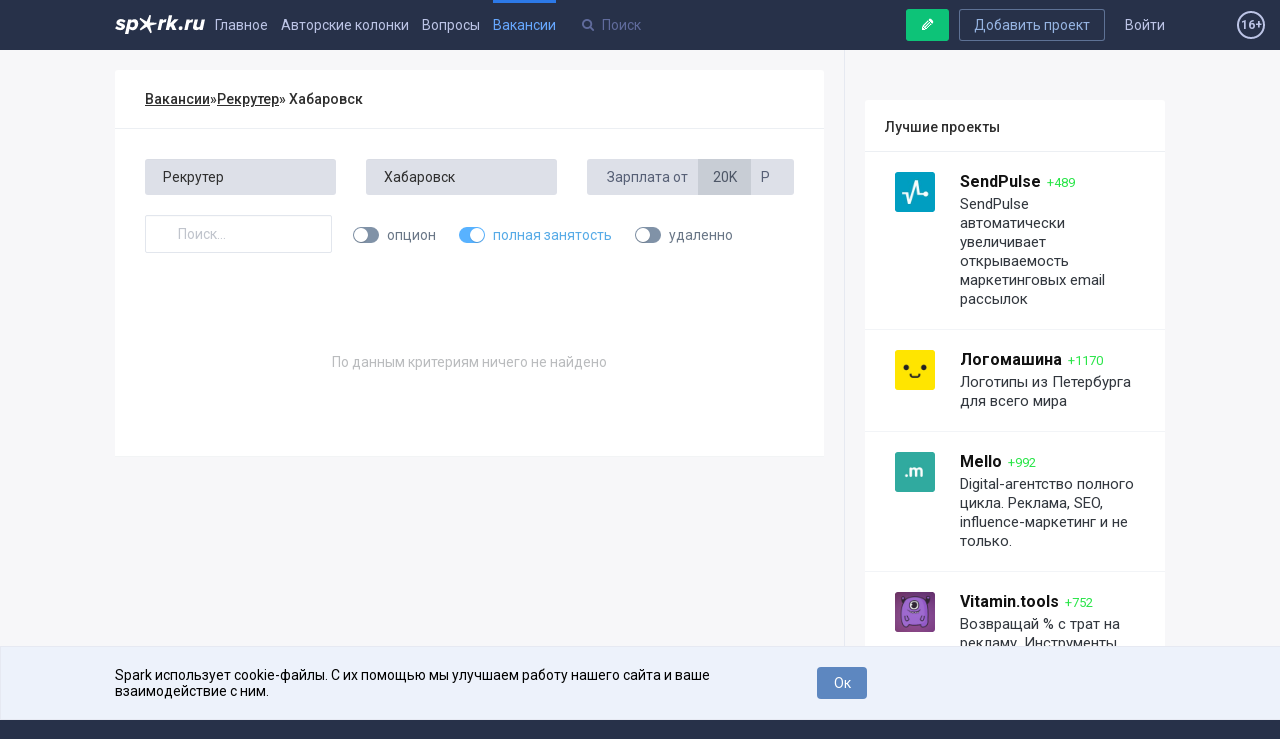

--- FILE ---
content_type: text/html; charset=utf-8
request_url: https://spark.ru/jobs-fulltime/67/153?salary=20
body_size: 11283
content:
<!DOCTYPE html>
<html xmlns="http://www.w3.org/1999/xhtml" xml:lang="ru" lang="ru">
<head>
    <meta name="zen-verification" content="aHpXHG3bitki6pTmSS9Di4c69aP1jfjmYPXBf5vnudpXQk9nCAW6qZMJk4CJdZgM" />
    <meta http-equiv="Content-Type" content="text/html;charset=utf-8" />
    <meta name="yandex-verification" content="af1694593f69f62b" />
    <meta name="language" content="ru-ru" />
    <meta name="viewport" content="width=device-width, initial-scale=1.0, minimum-scale=1.0,maximum-scale=1.0, user-scalable=no" />
    <meta name="apple-mobile-web-app-capable" content="yes">
    <meta name="apple-mobile-web-app-status-bar-style" content="black">
    <meta name="format-detection" content="telephone=no">
    <meta name="theme-color" content="#273149">
    <meta property="og:site_name" content="SPARK" />
    <meta name="referrer" content="always" />
    <title>Лучшие вакансии</title>
    <meta property="og:title" content="Лучшие вакансии" />
    <meta id="spark-meta-keywords" name="keywords" content="Вакансии в стартапах, поиск кофаундеров, стартапы, современные проекты, вакансии стартапов, команды проектов.">
        <link rel="canonical" href="https://spark.ru/jobs-fulltime/67/153" />
        <link rel="amphtml" href="https://amp.spark.ru/jobs-fulltime/67/153" />
        <meta id="spark-meta-description" name="description" property="og:description" content="Лучшие вакансии в стартапах и технологических проектах России и мира">
    <meta id="spark-meta-image" name="image" property="og:image"  content="https://spark.ru/public/img/og-image-537.png" />
    <link id="spark-link-image" rel="image_src" href="https://spark.ru/public/img/og-image.png" />
                                        <meta property="og:type" content="article" />
    <meta property="og:url" content="/jobs-fulltime/67/153" />
        <base href="https://spark.ru/" />
    <link rel="apple-touch-icon" sizes="180x180" href="public/img/apple-touch-icon.png">
    <link rel="icon" type="image/png" sizes="32x32" href="public/img/favicon-32x32.png">
    <link rel="icon" type="image/png" sizes="16x16" href="public/img/favicon-16x16.png">
    <link rel="manifest" href="/public/json/gcm-manifest.json">
    <script src="/public/js/intersection.js"></script>

     <script src="/public/js/ckeditor5/30.0.0/ckeditor.js"></script>
    <script src="/public/js/ckeditor5/30.0.0/ru.js"></script>
    <script src="/public/build/full.js?v=1557794979"></script>
    <script src="/public/build/spark.js?v=1763458313"></script>
    <script src="/public/js/speccGraf.js?v=1622446797"></script>
        <script src="https://yastatic.net/pcode/adfox/loader.js" crossorigin="anonymous"></script>
    <script>window.yaContextCb = window.yaContextCb || []</script>
    <script src="https://yandex.ru/ads/system/context.js" async></script>
    
</head>
<body>
    <div id="adfox_164138649029177750"></div>
  <script>
      window.yaContextCb.push(()=>{
          Ya.adfoxCode.create({
              ownerId: 396152,
              containerId: 'adfox_164138649029177750',
              params: {
                  pp: 'g',
                  ps: 'fjue',
                  p2: 'hiuq'
              }
          })
      })
  </script>

    <link rel="stylesheet" href="https://fonts.googleapis.com/css?family=Roboto:400,400i,500,700&amp;subset=cyrillic">
    <link rel="stylesheet" type="text/css" media="all" href="/public/build/spark.css?v=1763525271" />
    <link rel="stylesheet" type="text/css" media="all" href="/public/build/new.css?v=1763455584" />
                    <!-- Google Tag Manager -->
    <script>
      (function(w,d,s,l,i){w[l]=w[l]||[];w[l].push({'gtm.start': new Date().getTime(),event:'gtm.js'}
      );var f=d.getElementsByTagName(s)[0], j=d.createElement(s),dl=l!='dataLayer'?'&l='+l:'';j.async=true;j.src=
        'https://www.googletagmanager.com/gtm.js?id='+i+dl;f.parentNode.insertBefore(j,f);
      })(window,document,'script','dataLayer','GTM-KLNKLFF');
    </script>
    <noscript>
      <iframe src="https://www.googletagmanager.com/ns.html?id=GTM-KLNKLFF" height="0" width="0" style="display:none;visibility:hidden"></iframe>
    </noscript>
    <!-- End Google Tag Manager -->
        <script>
      // Document ready
      function ready(callback) {
        if (document.readyState!='loading') callback();
        else if (document.addEventListener) document.addEventListener('DOMContentLoaded', callback);
        else document.attachEvent('onreadystatechange', function(){ if(document.readyState=='complete') callback(); });
      }
			window.uid = 0;
			window.uToken = '0a9a1210dee2f1049aa25049ea9950e5';
          </script>
    <div id="utils" class="hidden">
        <iframe name="transport" id="transport_frame"></iframe>
        <form class="ajaxfree" id="transport_form" method="post" enctype="multipart/form-data"  target="transport" action="/ajax/transport" accept-charset="utf-8">
            <input type="file" name="files" id="transportInput" accept="image/jpeg,image/gif,image/png"/>
        </form>
    </div>
    <div class="process_loader" id="spark-process-loader"></div>
        <div id="body">
                
<div id="adfox_164004009200018253"></div>
<script>
    window.yaContextCb.push(()=>{
        Ya.adfoxCode.create({
            ownerId: 396152,
            containerId: 'adfox_164004009200018253',
            params: {
                pp: 'g',
                ps: 'fjue',
                p2: 'hlix'
            }
        })
    })
</script>


<div class="header new no-projects" id="spark-site-header">
    <div class="center-col clear" id="head_center">

        
        <a href="/auth" class="head_link fl_r auth-block" name="js-link-highlightable">Войти</a>
        <a class="button fl_r second add_startup_button mobile_hide" id="headerJoinButton" href="/startups/new?first=1">Добавить проект</a>

        
        <a id="h_" href="/" class="head_link logo fl_l" name="js-link-highlightable">
            <i class="head_logo"></i>
        </a>

        <div class="mobile_hide inline_block">
            <a id="h_blogs_general" href="/blogs/general" class="head_link " name="js-link-highlightable">Главное</a>
            
            <a id="h_blogs_new" href="/blogs/new" class="head_link " name="js-link-highlightable">Авторские колонки</a>

          <a id="h_feedback" href="/feedback" class="head_link " name="js-link-highlightable">Вопросы</a>

            <a id="h_jobs_new_2" href="/jobs" class="head_link active" name="js-link-highlightable">Вакансии</a>
            
            
            <a id="h_jobs_new_3" href="https://event.spark.ru/" target="_blank" class="head_link" name="js-link-highlightable" style="display:none !important;">Образование</a>
        </div>

        <div class="header__mobile-menu-toggler unselectable" onclick="spark.content.toggle('.mobile_main_menu', 'mobile_main_menu--opened');">
            <svg width="17px" height="14px" viewBox="0 0 17 14" version="1.1" xmlns="http://www.w3.org/2000/svg" xmlns:xlink="http://www.w3.org/1999/xlink">
    <g id="Symbols" stroke="none" stroke-width="1" fill-rule="evenodd">
        <path d="M0,12.2669974 L16.9599991,12.2669974 L16.9599991,13.8933047 L0,13.8933047 L0,12.2669974 Z M0,6.08569694 L16.9599991,6.08569694 L16.9599991,7.71139846 L0,7.71139846 L0,6.08569694 Z M0,0.00330434783 L16.9599991,0.00330434783 L16.9599991,1.62900586 L0,1.62900586 L0,0.00330434783 Z" id="Combined-Shape"></path>
    </g>
</svg>        </div>
        <a href="/write" style="text-decoration:none; color: #bcc4e6;">
            <span class="header-profile show_only_in_mobile" style="margin-top: 2px; margin-right: 0px;"><svg xmlns="http://www.w3.org/2000/svg" width="18" height="19" viewBox="0 0 18 19" class="bi bi-pencil"> <path d="M12.146.146a.5.5 0 0 1 .708 0l3 3a.5.5 0 0 1 0 .708l-10 10a.5.5 0 0 1-.168.11l-5 2a.5.5 0 0 1-.65-.65l2-5a.5.5 0 0 1 .11-.168l10-10zM11.207 2.5 13.5 4.793 14.793 3.5 12.5 1.207 11.207 2.5zm1.586 3L10.5 3.207 4 9.707V10h.5a.5.5 0 0 1 .5.5v.5h.5a.5.5 0 0 1 .5.5v.5h.293l6.5-6.5zm-9.761 5.175-.106.106-1.528 3.821 3.821-1.528.106-.106A.5.5 0 0 1 5 12.5V12h-.5a.5.5 0 0 1-.5-.5V11h-.5a.5.5 0 0 1-.468-.325z"/> </svg></span>
        </a>
        <div class="head_search search_holder" data-type="global_search">
            <input type="text" name="search" placeholder="Поиск" class="search" id="head_select" autocomplete="off" />
        </div>

        <a rel="nofollow" class="button master green header-writepost mobile_hide" href="/write" id="headerWriteButton">
            <i class="icon write"></i>
            <span>Ваша публикация</span>
        </a>
        <span id="age16" class="agesign-container">
    <span class="agesign">16+</span>
</span>    </div>
</div>

<div class="mobile_main_menu clear">

    <div class="mobile_search_icon fl_r" onclick="spark.content.toggle('#spark-site-header', 'mobile-search-opened'); $('.head_search input').focus();">
        <i class="icon-search"></i>
    </div>
    <a href="/blogs/general" class="" name="js-link-highlightable">Главное</a>
    <a href="/blogs/new" class="" name="js-link-highlightable">Авторские колонки</a>
    <a href="/jobs" class="active" name="js-link-highlightable">Вакансии</a>
    <a href="/feedback" class="" name="js-link-highlightable">Вопросы</a>
    <!-- <a href="/startups" class="head_link--with-icon " name="js-link-highlightable">
         
        Проекты
    </a> -->
    <!--<a id="h_jobs_new_3" href="https://event.spark.ru/" target="_blank" class="" name="js-link-highlightable" style="display:none !important;">Образование</a>-->
</div>
        <div class="main" id="spark-content">

            <div class="b-adv-branding-shifter" id="adfox-branding-shifter"></div>
            <div class="branding" id="adfoxBranding"></div>
            <div class="branding adfox-adaptive-line" id="adfoxAdaptiveLine"></div>

            <div id="wrapper" class="_p_rel clear d-flex">
    <div class="flex-1 aside-left-col__layout">
        <div class="left-layout-adv-wrapper" id="adfox_176103071013595246"></div>
        <script>
            window.yaContextCb.push(()=>{
                Ya.adfoxCode.create({
                    ownerId: 396152,
                    containerId: 'adfox_176103071013595246',
                    params: {
                        pp: 'heqg',
                        ps: 'fjue',
                        p2: 'jpca'
                    }
                })
            });
        </script>
    </div>
    <div class="content-col__layout">
        <div class="center-col grid-cols-wrapper grid-cols-wrapper--right-aside clear min_h_500 p_rel">

    <div class="grid-col grid-col--right">

                        <div class="banner-300x242" style="text-align:center" name="js-banner-placeholder" data-ignoremobile=1 data-type="300x242">
	<div id="adfox_163370191356464457"></div>
	<script>
		window.yaContextCb.push(()=>{
			Ya.adfoxCode.create({
				ownerId: 304557,
				containerId: 'adfox_163370191356464457',
				params: {
					pp: 'g',
					ps: 'dpyj',
					p2: 'gquu'
				}
			})
		})
	</script>
</div>
<!-- <a class="about_promo ajaxfree" name="js-about-promo--r-col" href="/promo" rel="nofollow">Разместить своё объявление</a> -->
        <div class="mt30">
            <div class="right_col_block">
    <div class="block_title">
                    Лучшие проекты            </div>
            
            <div class="item clear" id="sb4293">
                <div class="head clear">
                    <div class="ava fl_l pointer" onclick="spark.ajax.segue('/startup/sendpulse', null, event)">
                        <img src="/upload/startups/m_5853ed56f1de6.jpg" alt="SendPulse"/>
                    </div>
                    <div class="content">
                        <p class="title">
                            <a href="/startup/sendpulse" onclick="event.preventDefault();">SendPulse</a>
                                                            <span class="rating " title="Рейтинг проекта">+489</span>
                                                    </p>
                        <p class="desc pointer" onclick="spark.ajax.segue('/startup/sendpulse', null, event)">
                                                        SendPulse автоматически увеличивает открываемость маркетинговых email рассылок                        </p>
                    </div>
                </div>

            </div>

        
            <div class="item clear" id="sb1070">
                <div class="head clear">
                    <div class="ava fl_l pointer" onclick="spark.ajax.segue('/startup/logo', null, event)">
                        <img src="/upload/startups/m_667402e822308.jpg" alt="Логомашина"/>
                    </div>
                    <div class="content">
                        <p class="title">
                            <a href="/startup/logo" onclick="event.preventDefault();">Логомашина</a>
                                                            <span class="rating " title="Рейтинг проекта">+1170</span>
                                                    </p>
                        <p class="desc pointer" onclick="spark.ajax.segue('/startup/logo', null, event)">
                                                        Логотипы из Петербурга для всего мира                        </p>
                    </div>
                </div>

            </div>

        
            <div class="item clear" id="sb26538">
                <div class="head clear">
                    <div class="ava fl_l pointer" onclick="spark.ajax.segue('/startup/mello', null, event)">
                        <img src="/upload/startups/m_65fd672a4f0e6.jpg" alt="Mello"/>
                    </div>
                    <div class="content">
                        <p class="title">
                            <a href="/startup/mello" onclick="event.preventDefault();">Mello</a>
                                                            <span class="rating " title="Рейтинг проекта">+992</span>
                                                    </p>
                        <p class="desc pointer" onclick="spark.ajax.segue('/startup/mello', null, event)">
                                                        Digital-агентство полного цикла. Реклама, SEO, influence-маркетинг и не только.                        </p>
                    </div>
                </div>

            </div>

        
            <div class="item clear" id="sb4191">
                <div class="head clear">
                    <div class="ava fl_l pointer" onclick="spark.ajax.segue('/startup/yagla', null, event)">
                        <img src="/upload/startups/m_648b6c9fab67b.jpg" alt="Vitamin.tools"/>
                    </div>
                    <div class="content">
                        <p class="title">
                            <a href="/startup/yagla" onclick="event.preventDefault();">Vitamin.tools</a>
                                                            <span class="rating " title="Рейтинг проекта">+752</span>
                                                    </p>
                        <p class="desc pointer" onclick="spark.ajax.segue('/startup/yagla', null, event)">
                                                        Возвращай % с трат на рекламу. Инструменты Yagla и LPgenerator бесплатно                        </p>
                    </div>
                </div>

            </div>

        
            <div class="item clear" id="sb3224">
                <div class="head clear">
                    <div class="ava fl_l pointer" onclick="spark.ajax.segue('/startup/sbmedia', null, event)">
                        <img src="/upload/startups/m_5908e09a88c10.jpg" alt="Smile Bright Media"/>
                    </div>
                    <div class="content">
                        <p class="title">
                            <a href="/startup/sbmedia" onclick="event.preventDefault();">Smile Bright Media</a>
                                                            <span class="rating " title="Рейтинг проекта">+379</span>
                                                    </p>
                        <p class="desc pointer" onclick="spark.ajax.segue('/startup/sbmedia', null, event)">
                                                        Контент-продвижение на зарубежных и российских ресурсах                        </p>
                    </div>
                </div>

            </div>

            </div>
<a class="show_all_button" href="/startups">Рейтинг проектов</a>        </div>

        <div class="mt30">
            <div class="right_col_block">
                <div class="block_title">Вакансии в популярных проектах</div>
                            </div>
        </div>


    </div>

    <div class="grid-content r_col">

        <div class="list_page">

            
             <div class="block_title" itemscope itemtype="http://data-vocabulary.org/Breadcrumb">
                                                            <a class="nav_chain" itemprop="url" href="/jobs"><span itemprop="title">Вакансии</span></a> »
                                                                                                <a class="nav_chain" href="/jobs/67/0" ><span itemprop="title">Рекрутер</span></a> »
                                                                        Хабаровск                                            </div>

            <div class="show_only_in_mobile" style="margin: 10px 15px">
                <div class="button block" onclick="$('.list_filters').toggleClass('showed')">Показать фильтр и поиск</div>
            </div>


            <div class="list_filters">

                <table width="100%" class="filters_table">
                    <tr>
                        <td>
                            <div class="ajaxselect" data-type="job_types" data-selected-id="67" data-action="open_page" data-page="/jobs-fulltime/">
                                <input type="text" placeholder="Рекрутер" value="Рекрутер"  name="industry_search" class="search" autocomplete="off"/>
                                <div class="items_wrap">
                                    <div class="items">

                                                                                    <div class="select_item r_block" data-id="0">Все вакансии</div>
                                        
                                                                                                                            <a class="select_item r_block" data-id="65" href="/jobs-fulltime/65/153/">
                                                <div class="name" data-name="Технический директор">Технический директор</div>
                                            </a>
                                                                                    <a class="select_item r_block" data-id="58" href="/jobs-fulltime/58/153/">
                                                <div class="name" data-name="Дизайнер">Дизайнер</div>
                                            </a>
                                                                                    <a class="select_item r_block" data-id="57" href="/jobs-fulltime/57/153/">
                                                <div class="name" data-name="Разработчик">Разработчик</div>
                                            </a>
                                                                                    <a class="select_item r_block" data-id="72" href="/jobs-fulltime/72/153/">
                                                <div class="name" data-name="Редактор">Редактор</div>
                                            </a>
                                                                                    <a class="select_item r_block" data-id="70" href="/jobs-fulltime/70/153/">
                                                <div class="name" data-name="Гейм-дизайнер">Гейм-дизайнер</div>
                                            </a>
                                                                                    <a class="select_item r_block" data-id="67" href="/jobs-fulltime/67/153/">
                                                <div class="name" data-name="Рекрутер">Рекрутер</div>
                                            </a>
                                                                                    <a class="select_item r_block" data-id="69" href="/jobs-fulltime/69/153/">
                                                <div class="name" data-name="Верстальщик">Верстальщик</div>
                                            </a>
                                                                                    <a class="select_item r_block" data-id="68" href="/jobs-fulltime/68/153/">
                                                <div class="name" data-name="Иллюстратор">Иллюстратор</div>
                                            </a>
                                                                                    <a class="select_item r_block" data-id="61" href="/jobs-fulltime/61/153/">
                                                <div class="name" data-name="Маркетолог">Маркетолог</div>
                                            </a>
                                                                                    <a class="select_item r_block" data-id="64" href="/jobs-fulltime/64/153/">
                                                <div class="name" data-name="Модератор контента">Модератор контента</div>
                                            </a>
                                                                                    <a class="select_item r_block" data-id="59" href="/jobs-fulltime/59/153/">
                                                <div class="name" data-name="PM">PM</div>
                                            </a>
                                                                                    <a class="select_item r_block" data-id="60" href="/jobs-fulltime/60/153/">
                                                <div class="name" data-name="Тестировщик">Тестировщик</div>
                                            </a>
                                                                                    <a class="select_item r_block" data-id="66" href="/jobs-fulltime/66/153/">
                                                <div class="name" data-name="Сейлз">Сейлз</div>
                                            </a>
                                                                                    <a class="select_item r_block" data-id="71" href="/jobs-fulltime/71/153/">
                                                <div class="name" data-name="SMM менеджер">SMM менеджер</div>
                                            </a>
                                                                                    <a class="select_item r_block" data-id="63" href="/jobs-fulltime/63/153/">
                                                <div class="name" data-name="Системный администратор">Системный администратор</div>
                                            </a>
                                                                                    <a class="select_item r_block" data-id="62" href="/jobs-fulltime/62/153/">
                                                <div class="name" data-name="Техлид">Техлид</div>
                                            </a>
                                                                            </div>
                                </div>
                            </div>
                        </td>
                        <td>
                            <div class="ajaxselect" data-type="cities" data-selected-id="153" data-first-parametr="job_type" data-action="open_page" data-page="/jobs-fulltime/">
                                <input type="text" placeholder="Хабаровск" value="Хабаровск"  name="city_search" class="search" autocomplete="off"/>
                                                                <div class="items_wrap">
                                    <div class="items">
                                                                                    <div class="select_item r_block" data-id="0">Все города</div>
                                        
                                                                                    <a class="select_item r_block" data-id="1" href="/jobs-fulltime/67/1/">
                                                Москва                                            </a>
                                                                                    <a class="select_item r_block" data-id="2" href="/jobs-fulltime/67/2/">
                                                Санкт-Петербург                                            </a>
                                                                                    <a class="select_item r_block" data-id="10" href="/jobs-fulltime/67/10/">
                                                Волгоград                                            </a>
                                                                                    <a class="select_item r_block" data-id="37" href="/jobs-fulltime/67/37/">
                                                Владивосток                                            </a>
                                                                                    <a class="select_item r_block" data-id="49" href="/jobs-fulltime/67/49/">
                                                Екатеринбург                                            </a>
                                                                                    <a class="select_item r_block" data-id="60" href="/jobs-fulltime/67/60/">
                                                Казань                                            </a>
                                                                                    <a class="select_item r_block" data-id="61" href="/jobs-fulltime/67/61/">
                                                Калининград                                            </a>
                                                                                    <a class="select_item r_block" data-id="72" href="/jobs-fulltime/67/72/">
                                                Краснодар                                            </a>
                                                                                    <a class="select_item r_block" data-id="73" href="/jobs-fulltime/67/73/">
                                                Красноярск                                            </a>
                                                                                    <a class="select_item r_block" data-id="95" href="/jobs-fulltime/67/95/">
                                                Нижний Новгород                                            </a>
                                                                                    <a class="select_item r_block" data-id="99" href="/jobs-fulltime/67/99/">
                                                Новосибирск                                            </a>
                                                                                    <a class="select_item r_block" data-id="104" href="/jobs-fulltime/67/104/">
                                                Омск                                            </a>
                                                                                    <a class="select_item r_block" data-id="110" href="/jobs-fulltime/67/110/">
                                                Пермь                                            </a>
                                                                                    <a class="select_item r_block" data-id="119" href="/jobs-fulltime/67/119/">
                                                Ростов-на-Дону                                            </a>
                                                                                    <a class="select_item r_block" data-id="123" href="/jobs-fulltime/67/123/">
                                                Самара                                            </a>
                                                                                    <a class="select_item r_block" data-id="151" href="/jobs-fulltime/67/151/">
                                                Уфа                                            </a>
                                                                                    <a class="select_item r_block" data-id="153" href="/jobs-fulltime/67/153/">
                                                Хабаровск                                            </a>
                                                                                    <a class="select_item r_block" data-id="158" href="/jobs-fulltime/67/158/">
                                                Челябинск                                            </a>
                                                                            </div>
                                </div>
                            </div>
                        </td>
                        <td>
                            <div class="salary_filter">
                                <span>Зарплата от</span>
                                <div class="count_wrap">
                                    <div class="scroller">
                                        <ul class="counts">
                                                                                            <a href="/jobs-fulltime/67/153?salary=20">20K</a>
                                                                                            <a href="/jobs-fulltime/67/153?salary=30">30K</a>
                                                                                            <a href="/jobs-fulltime/67/153?salary=40">40K</a>
                                                                                            <a href="/jobs-fulltime/67/153?salary=50">50K</a>
                                                                                            <a href="/jobs-fulltime/67/153?salary=60">60K</a>
                                                                                            <a href="/jobs-fulltime/67/153?salary=70">70K</a>
                                                                                            <a href="/jobs-fulltime/67/153?salary=80">80K</a>
                                                                                            <a href="/jobs-fulltime/67/153?salary=90">90K</a>
                                                                                            <a href="/jobs-fulltime/67/153?salary=100">100K</a>
                                                                                            <a href="/jobs-fulltime/67/153?salary=110">110K</a>
                                                                                            <a href="/jobs-fulltime/67/153?salary=120">120K</a>
                                                                                            <a href="/jobs-fulltime/67/153?salary=130">130+</a>
                                                                                    </ul>
                                    </div>
                                    <div class="count">20K</div>
                                </div>
                                <span>Р</span>
                            </div>
                        </td>
                    </tr>
                    <tr>
                        <td colspan="3" style="vertical-align: middle">

                            <div class="input_text search inline_block" style="width: 22%">
                                <input type="text" placeholder="Поиск..." onkeydown="search.keydown(event, {url: '/search/jobs', wrapper: $('.jobs_list'), noFoundText: 'Ничего не найдено'});" value="">
                            </div>

                                                        <a class="filter_checkbox option clear" href="/jobs-fulltime-shareout/67/153">
                                <span class="checkbox " data-fake="1"><i></i></span>
                                <span class="text">опцион</span>
                            </a>

                                                        <a class="filter_checkbox clear" href="/jobs/67/153">
                                <span class="checkbox checked" data-fake="1"><i></i></span>
                                <span class="text">полная занятость</span>
                            </a>

                                                        <a class="filter_checkbox clear" href="/jobs-remote/67/153">
                                <span class="checkbox " data-fake="1"><i></i></span>
                                <span class="text">удаленно</span>
                            </a>

                        </td>
                    </tr>
                </table>

            </div>

            
            <div class="blist_wrap jobs_list">

                                    <div class="list_block">
                        <div class="no_data">По данным критериям ничего не найдено</div>
                    </div>
                            </div>
            
            <script>
                spark.docReady(function(){
                    spark.navigation.init('.blist' , '#mainLoadMore');
                });
            </script>
        </div>

        <div class="mobile_cross_promo_block show_only_in_mobile">
                    </div>
        <!-- Sparrow -->
        <script type="text/javascript" data-key="afe55e55517fc300a919c382a1b227ea">
            (function(w, a) {
                (w[a] = w[a] || []).push({
                    'script_key': 'afe55e55517fc300a919c382a1b227ea',
                    'settings': {
                        'w': 91053,
                        'sid': 54525
                    }
                });
                if(!window['_Sparrow_embed']) {
                    var node = document.createElement('script'); node.type = 'text/javascript'; node.async = true;
                    node.src = 'https://widget.sparrow.ru/js/embed.js';
                    (document.getElementsByTagName('head')[0] || document.getElementsByTagName('body')[0]).appendChild(node);
                } else {
                    window['_Sparrow_embed'].initWidgets();
                }
            })(window, '_sparrow_widgets');
        </script>
        <!-- /Sparrow -->
    </div>
</div>    </div>
    <div class="flex-1 aside-right-col__layout"></div>
</div>
        </div>

    </div>
    <div class="site_footer">
    <div class="center-col">
        <div class="top">
            <div class="submenu">
               
            </div>
            <div class="logo">
                <a href="/"><i class="spark-logo-footer"></i></a>
                <div class="desc">Платформа для общения бизнеса с бизнесом</div>
            </div>
            <div class="navigation fl_r">
                
                <a id="f_startup_spark" href="/startup/spark">О проекте</a>
                   <!-- <a id="f_" href="/">Главная</a> -->
                   <a id="f_startups" href="/startups">Проекты</a>
                   <a class="ajaxfree" href="/media.pdf?v=1">Реклама</a>
                   <a id="f_startup_spark_wall" href="/startup/spark/wall">Связаться с редакцией</a>
            </div>
        </div>
        <!-- <a class="bottom_link fl_r" href="//cmtt.ru">ИД «Комитет»</a> -->
        <!-- <a class="bottom_link fl_r" href="mailto:team@spark.ru">team@spark.ru</a> -->
        <div class="footer_icons">
          <!-- <a rel="nofollow" class="android big_button store_icon google" href="https://play.google.com/store/apps/details?id=ru.spark.spark">
              Скачать в Google Play
          </a> -->
            <a rel="nofollow" class="footer-social vk" href="https://vk.com/gospark"><i class="icon-vkontakte"></i></a>
            <!-- <a rel="nofollow" class="footer-social fb" href="https://facebook.com/spark.ru"><i class="icon-facebook"></i></a> -->
            <a rel="nofollow" class="footer-social tw" href="https://twitter.com/go_sparkru"><i class="icon-twitter"></i></a>
            <!-- <a rel="nofollow" class="footer-social gp" href="https://plus.google.com/+SparkRuProject"><i class="icon-gplus"></i></a> -->
            <a rel="nofollow" class="footer-social telegram" href="https://telegram.me/spark_project"><i class="icon-telegram"></i></a>
            <!-- <a rel="nofollow" class="footer-social inst" href="https://instagram.com/spark_project"><i class="icon-instagram"></i></a> -->
            <div class="rss_selector" id="footerRssSelector">
                <div class="footer-social btn">
                    <i class="icon-rss" onclick="$('#footerRssSelector').toggleClass('toggled')"></i>
                </div>
                <div class="items">
                    <a rel="nofollow" class="item ajaxfree" target="_blank" href="/blogs/general/rss"><i class="rss_icon"></i><span>Главное</span></a>
                    <a rel="nofollow" class="item ajaxfree" target="_blank" href="/blogs/new/rss"><i class="rss_icon"></i><span>Свежее</span></a>
                    <a rel="nofollow" class="item ajaxfree" target="_blank" href="/feedback/rss"><i class="rss_icon"></i><span>Вопросы</span></a>
                                        <a rel="nofollow" class="item ajaxfree diff" target="_blank" href="/startups/rss"><i class="rss_icon"></i><span>Проекты</span></a>
                    <!--<a rel="nofollow" class="item ajaxfree diff" target="_blank" href="/jobs/rss"><i class="rss_icon"></i><span>Вакансии</span></a>-->
                </div>
            </div>
        </div>
        <div class="site_footer__rules">
            Редакция <a href="mailto:team@spark.ru">team@spark.ru</a>Техническая поддержка <a href="mailto:help@spark.ru">help@spark.ru</a>Продвижение <a href="mailto:adv@spark.ru">adv@spark.ru</a>Телефон <a href="tel:+74951370707">+7 495 137-07-07</a>
        </div>
        <div class="site_footer__rules">
           Учредитель сетевого издания Барабанова.Ю.Б., ИНН 500111143150<br>
           Редакционные материалы ООО «Редакция Спарк Ру»<br>
           <span style="font-size: 85%">Сообщения и материалы сетевого издания Spark (за исключением авторских колонок) (зарегистрировано Федеральной службой по надзору в сфере связи, информационных технологий и массовых коммуникаций (Роскомнадзор) 27 января 2025 года за номером ЭЛ №ФС77-89031 сопровождаются пометкой «Spark_news» или «Редакция Spark.ru», или «Spark».</span>
        </div>
   
        <div class="site_footer__rules">
            <a href="/startup/spark/blog/248614/yuridicheskaya-informatsiya">Правовая информация</a>
            <a href="/upload/pdf/rules/rules.pdf?v=2025-09-30">Правила пользования сайтом</a>
            <a href="/upload/pdf/rules/policy.pdf?v=2025-09-30">Политика обработки персональных данных</a>
            <a href="/upload/doc/rules/recomendation_rules.docx">Правила рекомендательных технологий</a>
        </div>
    </div>
</div>    <div class="scroll_up mobile_hide">

        <svg xmlns="http://www.w3.org/2000/svg" width="20" height="20" viewBox="0 886 20 20"><path d="M.227 900.074c0-.17.065-.32.196-.45l9.126-9.127c.13-.13.28-.196.45-.196.17 0 .32.066.45.197l9.127 9.126c.13.13.196.28.196.45s-.065.32-.196.45l-.98.98c-.13.13-.28.195-.45.195-.17 0-.32-.065-.45-.195L10 893.806l-7.697 7.697c-.13.13-.28.195-.45.195-.17 0-.32-.065-.45-.195l-.98-.98c-.13-.13-.196-.28-.196-.45z"/></svg>
    </div>
    <div class="popup_wrap hide" id="popupWrapper" onclick="spark.popup.close();">
        <div class="popup" id="popup" onclick="event.stopPropagation();">
            <div class="title">
                <span id="popupTitle">Внимание</span>
                <i class="close fl_r" id="popupClose" title="Закрыть" onclick="spark.popup.close();"></i>
            </div>
            <div class="body" id="popupBody"></div>
        </div>
    </div>
    <div class="photo_viewer_wrap hide" onclick="spark.gallery.close();">
        <div class="nav_l" onclick="event.stopPropagation(); spark.gallery.prev()"></div>
        <div class="photo_viewer" onclick="event.stopPropagation();"></div>
        <div class="zoom" onclick="event.stopPropagation(); spark.gallery.openImage()" title="Открыть изображение"><i class="icon-search"></i></div>
    </div>
    <div id="fb-root"></div>
    <div id="banner-overlay" onclick="callback.hideBanner()"></div>
    <div class="notifies_root" id="notifies_root"></div>
        <div id="cookies-using-message">
      <div class="center-col center-plus">
        <p class="controls-cookie">
          <button id="accept-cookies">Ок</button>
        </p>
        <p class="message">
          Spark использует cookie-файлы. С их помощью мы улучшаем работу нашего сайта и ваше взаимодействие с ним.
        </p>
      </div>
    </div>
    <style>
      #cookies-using-message {
        display: none;
        position: fixed;
        bottom: 0;
        width: 100%;
        align-items: center;
        padding: 20px 0px;
        z-index: 999999999;
        color: #000;
        letter-spacing: 0;
        background: #EDF2FB 0% 0% no-repeat padding-box;
        border: 1px solid #E6E9F2;
      }
      #accept-cookies {
        background: #5D87C0 0% 0% no-repeat padding-box;
        border-radius: 4px;
        width: 50px;
        float: right;
        cursor: pointer;
        color: #fff;
        text-decoration: none;
        padding: 6px 12px;
        font-size: 14px;
        font-weight: normal;
        line-height: 1.42857143;
        text-align: center;
      }
      .center-plus {
        position: relative;
        left: -150px;
        height: auto;
        overflow: hidden;
      }
      .center-plus .message {
        float: none;
        width: auto;
        overflow: hidden;
        font-size: 14px;
      }
      @media all and (max-width: 1240px) {
        .center-plus {
          left: 0px;
        }
      }
    </style>
    <script>
			ready(function(){
				if (!spark.core.getCookie('accept-cookies')) {
					$('#cookies-using-message').css('display', 'flex');
					$('#accept-cookies').click(function(){
						$('#cookies-using-message').slideUp(300, function(){
							spark.core.setCookie('accept-cookies', 1, new Date((+new Date) + 1000*86400*364*2), '/');
						})
					});
				}
			});
    </script>
                            <!-- Yandex.Metrika counter -->
<script type="text/javascript" >
   (function(m,e,t,r,i,k,a){m[i]=m[i]||function(){(m[i].a=m[i].a||[]).push(arguments)};
   m[i].l=1*new Date();
   for (var j = 0; j < document.scripts.length; j++) {if (document.scripts[j].src === r) { return; }}
   k=e.createElement(t),a=e.getElementsByTagName(t)[0],k.async=1,k.src=r,a.parentNode.insertBefore(k,a)})
   (window, document, "script", "https://mc.yandex.ru/metrika/tag.js", "ym");

   ym(21611071, "init", {
        clickmap:true,
        trackLinks:true,
        accurateTrackBounce:true,
        webvisor:true,
        trackHash:true
   });
</script>
<noscript><div><img src="https://mc.yandex.ru/watch/21611071" style="position:absolute; left:-9999px;" alt="" /></div></noscript>
<!-- /Yandex.Metrika counter -->        
        <script>
    (function (i, s, o, g, r, a, m) {
      i['GoogleAnalyticsObject'] = r;
      i[r] = i[r] || function () {
        (i[r].q = i[r].q || []).push(arguments);
      }, i[r].l = 1 * new Date();
      a = s.createElement(o), m = s.getElementsByTagName(o)[0];
      a.async = 1;
      a.src = g;
      m.parentNode.insertBefore(a, m);
    })(window, document, 'script', '//www.google-analytics.com/analytics.js', 'ga');
    ga('create', 'UA-62863381-1', 'auto');
    ga('send', 'pageview');
</script>                <script src="https://www.gstatic.com/firebasejs/5.9.3/firebase.js"></script>
        <script src="/public/js/firebase_subscribe.js?v=1555669320" type="text/javascript"></script>
        
    
    <script
      src="https://cdnjs.cloudflare.com/ajax/libs/jquery-cookie/1.4.1/jquery.cookie.min.js"
      integrity="sha512-3j3VU6WC5rPQB4Ld1jnLV7Kd5xr+cq9avvhwqzbH/taCRNURoeEpoPBK9pDyeukwSxwRPJ8fDgvYXd6SkaZ2TA=="
      crossorigin="anonymous"
      referrerpolicy="no-referrer"
    ></script>

    <script>

    window.onscroll = function() { headerf(); };

    var sticky,FIXED_HEADER_HEIGHT;

    var adfox = document.getElementById('adfox_157668202924889281');
    var header = document.getElementById("spark-site-header");

    if ((adfox?.innerHTML || '') === "") {
           FIXED_HEADER_HEIGHT = 0;
          sticky = window.pageYOffset;
        } else {
            FIXED_HEADER_HEIGHT = adfox.clientHeight;
            sticky = window.pageYOffset + FIXED_HEADER_HEIGHT;
        }

function headerf() {
  if (window.pageYOffset > sticky) {
    header.classList.add("sticky_header_cl");
  } else {
    header.classList.remove("sticky_header_cl");
  }
}

// var cookieask = $.cookie("ask");
// if (!cookieask){
//
//     $(".ask_this").show();
//
// }

$( ".ask_submit" ).click(function() {

    var subject = $("input[name=subject]").val();
    var variant = $("input[name=variant]:checked:enabled").val();
    var url = 'https://spark.ru/ForTest';
    var form = $(".ask_wrap");
        $.cookie("ask", 1, { expires : 10 });

        $.ajax({
           type: "POST",
           url: url,
           data: form.serialize(),
           success: function(data) {
               $('.ask_wrap').html('<p>Спасибо! Ваш ответ принят!</p>');
               setTimeout(function(){  $('.ask_this').fadeOut(); }, 3000);
           }
         });

        var url2 = 'https://script.google.com/macros/s/AKfycby64P2ksoGLPtYFn2jEyct_7H9IwtVW7wwnMSR9K1O62HnfMbCZ_kLQ5ZwCNGor8T2PjA/exec';
        var jqxhr = $.ajax({
             url: url2,
             crossDomain: true,
             headers: {
                 'Content-Type': 'application/x-www-form-urlencoded',
                 'Access-Control-Allow-Origin': '*'
               },
             method: "GET",
             dataType: "json",
             data: form.serialize(),
           }).success();
    return false;
  });

    $("#head_notifies_items").on('click','.head_notifies--item',function(e){
      var urli = 'https://spark.ru/ForTest/noti';
      var dataid = $(this).data('id');
      console.log(dataid);
      $.ajax({
        type: "POST",
        url: urli,
        data: {dataid: dataid},
        success: function(data)
        { console.log('yes'); }
      });
    });

    $("#user_feed").on('click','.head_notifies--item',function(e){
      var urli = 'https://spark.ru/ForTest/noti';
      var dataid = $(this).data('id');
      console.log(dataid);
      $.ajax({
        type: "POST",
        url: urli,
        data: {dataid: dataid},
        success: function(data) { console.log('yes'); }
      });
    });
  </script>
          <!-- Yandex.RTB R-A-1434375-42 -->
    <script>
    window.yaContextCb.push(()=>{
        Ya.Context.AdvManager.render({
            "blockId": "R-A-1434375-42",
            "type": "fullscreen",
            "platform": "touch"
        })
    })
    </script>
 </body>
</html>


--- FILE ---
content_type: text/css
request_url: https://spark.ru/public/build/spark.css?v=1763525271
body_size: 74330
content:
/** File with style-variables */
:root {
  /** Texts */

  /** Borders */

  /** Backgrounds */

  /** Bounce timing function for transition */

  /** General margin size between islands */
}
/**
* Custom media queries
*/
/** Main styles */
/** Base rules **/
.cistom {
  background: red;
}
input:-webkit-autofill {
  background-color: transparent !important;
}
html,
body,
div,
span,
object,
iframe,
h1,
h2,
h3,
h4,
h5,
h6,
p,
blockquote,
pre,
abbr,
address,
cite,
code,
del,
dfn,
em,
img,
ins,
kbd,
q,
samp,
small,
strong,
sub,
sup,
var,
b,
i,
dl,
dt,
dd,
ol,
ul,
li,
fieldset,
form,
label,
legend,
table,
caption,
tbody,
tfoot,
thead,
tr,
th,
td,
article,
aside,
canvas,
details,
figcaption,
figure,
footer,
header,
hgroup,
menu,
nav,
section,
summary,
time,
mark,
audio,
video {
  margin: 0;
  padding: 0;
  border: 0;
  outline: 0;
  background: transparent;
  font-size: 100%;
  vertical-align: baseline;
}
article,
aside,
details,
figcaption,
figure,
footer,
header,
hgroup,
nav,
section {
  display: block;
}
[hidden],
.hidden {
  display: none !important;
}
html {
  -webkit-text-size-adjust: 100%;
  -ms-text-size-adjust: 100%;
}
img {
  border: 0;
  vertical-align: middle;
  -ms-interpolation-mode: bicubic;
}
label {
  cursor: pointer;
}
button,
input,
select,
textarea {
  margin: 0;
  font-size: 100%;
  vertical-align: baseline;
  *vertical-align: middle;
}
input[type='checkbox'],
input[type='radio'] {
  box-sizing: border-box;
}
button::-moz-focus-inner,
input::-moz-focus-inner {
  padding: 0;
  border: 0;
}
textarea {
  overflow: auto;
  vertical-align: top;
  resize: vertical;
}
input[type='radio'] {
  vertical-align: text-bottom;
}
input[type='checkbox'] {
  vertical-align: bottom;
}
::-moz-selection {
  background: #ff5e99;
  color: #fff;
  text-shadow: none;
}
::selection {
  background: #ff5e99;
  color: #fff;
  text-shadow: none;
}
table {
  border-collapse: collapse;
  border-spacing: 0;
}
td {
  vertical-align: top;
}
ul,
li {
  list-style: none;
}
.show {
  display: block !important;
}
.hide {
  display: none !important;
}
.transparent {
  opacity: 0;
}
.fl_l {
  float: left;
}
.fl_r {
  float: right;
}
.p_rel {
  position: relative;
}
.align_c {
  text-align: center;
}
.align_l {
  text-align: left;
}
.align_r {
  text-align: right;
}
a {
  outline: none;
  cursor: pointer;
}
.clearfix {
  clear: both;
}
.clear::before,
.clear::after {
  display: table;
  content: '';
}
.clear::after {
  clear: both;
}
.clear {
  zoom: 1;
}
.noscroll {
  overflow: hidden;
}
.block {
  display: block !important;
}
.inline_block {
  display: inline-block !important;
}
.pointer {
  cursor: pointer;
}
.r_col {
  overflow: hidden;
}
.p0 {
  padding: 0 !important;
}
.p10 {
  padding: 10px !important;
}
.p20 {
  padding: 20px;
}
.p25 {
  padding: 25px;
}
.p30 {
  padding: 30px;
}
.p40 {
  padding: 40px;
}
.pb0 {
  padding-bottom: 0 !important;
}
.pb30 {
  padding-bottom: 30px !important;
}
.pt0 {
  padding-top: 0 !important;
}
.pt30 {
  padding-top: 30px;
}
.m0 {
  margin: 0 !important;
}
.m10 {
  margin: 10px !important;
}
.m30 {
  margin: 30px;
}
.m10_0 {
  margin: 10px 0;
}
.m20_0 {
  margin: 20px 0;
}
.m0_30 {
  margin: 0 30px;
}
.mt0 {
  margin-top: 0 !important;
}
.mt5 {
  margin-top: 5px !important;
}
.mt10 {
  margin-top: 10px;
}
.mt15 {
  margin-top: 15px !important;
}
.mt20 {
  margin-top: 20px !important;
}
.mt25 {
  margin-top: 25px;
}
.mt30 {
  margin-top: 30px;
}
.mb5 {
  margin-bottom: 5px;
}
.mb10 {
  margin-bottom: 10px;
}
.mb15 {
  margin-bottom: 15px;
}
.mb20 {
  margin-bottom: 20px !important;
}
.mb30 {
  margin-bottom: 30px;
}
.mr0 {
  margin-right: 0 !important;
}
.mr5 {
  margin-right: 5px !important;
}
.mr10 {
  margin-right: 10px !important;
}
.mr15 {
  margin-right: 15px;
}
.mr20 {
  margin-right: 20px !important;
}
.mr25 {
  margin-right: 25px !important;
}
.mr30 {
  margin-right: 30px;
}
.ml5 {
  margin-left: 5px !important;
}
.ml10 {
  margin-left: 10px !important;
}
.ml20 {
  margin-left: 20px;
}
.ml25 {
  margin-left: 25px;
}
.ml30 {
  margin-left: 30px;
}
.br3 {
  border-radius: 3px !important;
}
.w50 {
  width: 50%;
}
.w30 {
  width: 33%;
}
.min_h_500 {
  min-height: 500px;
}
.hide {
  display: none !important;
}
.center_block {
  margin: 0 auto;
}
.overflow_no {
  overflow: visible !important;
}
.overflow_long {
  text-overflow: ellipsis;
  white-space: nowrap;
  overflow: hidden;
}
.light_text {
  color: #a9b7c1;
}
.fz15 {
  font-size: 15px !important;
}
.fz18 {
  font-size: 18px !important;
}
.no_select,
.unselectable {
  -webkit-user-select: none;
  -moz-user-select: none;
  -ms-user-select: none;
  -o-user-select: none;
  user-select: none;
}
a {
  color: #1f60d6;
}
.inline-link {
  border-bottom: 1px solid #c1d1f3;
  color: #5881c2;
  text-decoration: none;
}
.fixy_top {
  position: fixed !important;
  top: 70px;
  margin-top: 0 !important;
  z-index: 1;
}
.fixy_stick_bottom {
  position: absolute !important;
  bottom: 0 !important;
}
/**
* Adding data-attribute 'title' will put custom tooltip to element
*/
[data-title],
[data-title-r] {
  position: relative;
}
[data-title]::after,
[data-title-r]::after {
  position: absolute;
  bottom: -35px;
  left: 0;
  padding: 9px 12px;
  transition: all 200ms ease;
  -moz-transition: all 200ms ease;
  -webkit-transition: all 200ms ease;
  border-radius: 2px;
  background: #353e5a;
  color: #b3bbe4;
  font-size: 12px;
  font-style: normal;
  -webkit-font-feature-settings: normal;
  font-feature-settings: normal;
  font-variant: normal;
  font-weight: normal;
  line-height: 1em;
  text-shadow: none !important;
  white-space: nowrap;
  content: attr(data-title);
  opacity: 0;
  visibility: hidden;
  z-index: 1000;
}
[data-title-r]::after {
  right: 0;
  left: auto;
  content: attr(data-title-r);
}
[data-title]:hover::after,
[data-title-r]:hover::after {
  opacity: 1;
  visibility: visible;
}
/* ***************************************************************************** */
h1 {
  font-size: 25px;
}
h2 {
  margin-bottom: 15px;
  font-size: 20px;
}
h3 {
  font-size: 18px;
  font-style: normal;
}
h4 {
  margin-bottom: 15px;
  font-size: 15px;
}
h5 {
  margin-bottom: 10px;
  font-size: 13px;
  font-style: normal;
}
h6 {
  margin-bottom: 15px;
  font-size: 14px;
  font-weight: bold;
}
hr {
  height: 1px;
  border: 0;
  background: #ccc;
  background: rgba(0, 0, 0, 0.2);
  box-shadow: 0 1px 0 rgba(255, 255, 255, 0.5);
}
.pic {
  display: inline-block;
  width: 16px;
  height: 16px;
  margin-right: 5px;
  vertical-align: middle;
}
.pic.vk,
.pic.fb,
.pic.twitter {
  position: relative;
  border-radius: 2px;
  vertical-align: text-bottom;
}
.pic.vk::before,
.pic.twitter::before,
.pic.fb::before {
  display: inline-block;
  position: absolute;
  top: 3px;
  left: 2px;
  width: 12px;
  height: 11px;
  background: url('/public/img/share_icons.png') no-repeat scroll 0 0
    rgba(0, 0, 0, 0);
  content: '';
}
.pic.vk::before {
  background-position: 0 0;
}
.pic.twitter::before {
  background-position: -39px 0;
}
.pic.fb::before {
  background-position: -20px 0;
}
.pic.vk {
  background: #537bab;
}
.pic.twitter {
  background: #1bb0f5;
}
.pic.fb {
  background: #4554bf;
}
.icon {
  display: inline-block;
  width: 16px;
  height: 16px;
  margin-right: 6px;
  background: url('/public/img/icons.png') no-repeat;
  vertical-align: middle;
}
.icon.gear {
  background-position: 0 0;
}
.icon.crop {
  margin-right: 0 !important;
  background: url('/public/img/icon_crop.png') no-repeat;
}
.icon.cross {
  background-position: -31px -1px;
}
.icon.plus {
  background-position: -47px 0;
}
.icon.arrow_r {
  width: 11px;
  background: url('/public/img/ar_r.png');
}
.icon.edit {
  width: 13px;
  height: 12px;
  background: url('/public/img/edit.png');
}
.icon.write {
  width: 12px;
  height: 12px;
  background: url('/public/img/icon_write.png') no-repeat;
  vertical-align: baseline;
}
.button .icon {
  margin-right: 3px;
}
.icon.sort {
  width: 11px;
  height: 6px;
  background: url('/public/img/select_arrow.png') no-repeat;
  vertical-align: middle;
}
.up .icon.sort {
  -webkit-transform: rotate(180deg);
  transform: rotate(180deg);
}
svg {
  fill: currentColor;
  vertical-align: middle;
  margin-top: -2px;
  max-height: 100%;
}
@font-face {
  font-family: 'spark_icons';
  src: url('/public/fonts/icons/spark_icons_v5.eot?5');
  src: url('/public/fonts/icons/spark_icons_v5.eot?5#iefix')
      format('embedded-opentype'),
    url('/public/fonts/icons/spark_icons_v5.woff?5') format('woff'),
    url('/public/fonts/icons/spark_icons_v5.ttf?5') format('truetype'),
    url('/public/fonts/icons/spark_icons_v5.svg?5#spark_icons') format('svg');
  font-weight: normal;
  font-style: normal;
}
/* Chrome hack: SVG is rendered more smooth in Windozze. 100% magic, uncomment if you need it. */
/* Note, that will break hinting! In other OS-es font will be not as sharp as it could be */
/*
@media screen and (-webkit-min-device-pixel-ratio:0) {
    @font-face {
        font-family: 'spark_icons';
        src: url('../fonts/icons/spark_icons.svg?21726644#spark_icons') format('svg');
    }
}
*/
[class^='icon-']::before,
[class*=' icon-']::before {
  font-family: 'spark_icons';
  font-style: normal;
  font-weight: normal;
  speak: none;
  display: inline-block;
  text-decoration: inherit;
  width: 1em;
  margin-right: 0.2em;
  text-align: center;

  /* opacity: .8; */

  /* For safety - reset parent styles, that can break glyph codes */
  -webkit-font-feature-settings: normal;
  font-feature-settings: normal;
  font-variant: normal;
  text-transform: none;

  /* fix buttons height, for twitter bootstrap */
  line-height: 1em;

  /* Animation center compensation - margins should be symmetric. Remove if not needed */
  margin-left: 0.2em;
}
/**
* Icons
*/
.icon-gplus::before {
  content: '\E800';
}
/* '' */
.icon-safari::before {
  content: '\E801';
}
/* '' */
.icon-firefox::before {
  content: '\E802';
}
/* '' */
.icon-chrome::before {
  content: '\E803';
}
/* '' */
.icon-search::before {
  content: '\E804';
}
/* '' */
.icon-star::before {
  content: '\E805';
}
/* '' */
.icon-ok::before {
  content: '\E806';
}
/* '' */
.icon-cancel::before {
  content: '\E807';
}
/* '' */
.icon-plus::before {
  content: '\E808';
}
/* '' */
.icon-lock::before {
  content: '\E809';
}
/* '' */
.icon-pencil::before {
  content: '\E80A';
}
/* '' */
.icon-chat::before {
  content: '\E80B';
}
/* '' */
.icon-chat-empty::before {
  content: '\E80C';
}
/* '' */
.icon-location::before {
  content: '\E80D';
}
/* '' */
.icon-rss::before {
  content: '\E80E';
}
/* '' */
.icon-menu::before {
  content: '\E80F';
}
/* '' */
.icon-cog-1::before {
  content: '\E810';
}
/* '' */
.icon-block::before {
  content: '\E811';
}
/* '' */
.icon-down-dir::before {
  content: '\E812';
}
/* '' */
.icon-right-open::before {
  content: '\E813';
}
/* '' */
.icon-down-big::before {
  content: '\E814';
}
/* '' */
.icon-up-big::before {
  content: '\E815';
}
/* '' */
.icon-arrows-cw::before {
  content: '\E816';
}
/* '' */
.icon-globe::before {
  content: '\E817';
}
/* '' */
.icon-telegram::before {
  content: '\E818';
}
/* '' */
.icon-header::before {
  content: '\E819';
}
/* '' */
.icon-briefcase::before {
  content: '\E81A';
}
/* '' */
.icon-chart-area::before {
  content: '\E81B';
}
/* '' */
.icon-credit-card::before {
  content: '\E81C';
}
/* '' */
.icon-magic::before {
  content: '\E81D';
}
/* '' */
.icon-dollar::before {
  content: '\E81E';
}
/* '' */
.icon-facebook::before {
  content: '\E81F';
}
/* '' */
.icon-facebook-squared::before {
  content: '\E820';
}
/* '' */
.icon-instagram::before {
  content: '\E821';
}
/* '' */
.icon-twitter::before {
  content: '\E822';
}
/* '' */
.icon-vkontakte::before {
  content: '\E823';
}
/* '' */
.icon-star-1::before {
  content: '\E824';
}
/* '' */
.icon-user-add::before {
  content: '\E825';
}
/* '' */
.icon-picture::before {
  content: '\E826';
}
/* '' */
.icon-thumbs-up::before {
  content: '\E827';
}
/* '' */
.icon-doc-text::before {
  content: '\E828';
}
/* '' */
.icon-clock::before {
  content: '\E829';
}
/* '' */
.icon-megaphone-1::before {
  content: '\E82A';
}
/* '' */
.icon-rocket::before {
  content: '\E82B';
}
/* '' */
.icon-gauge::before {
  content: '\E82C';
}
/* '' */
.icon-camera::before {
  content: '\E82D';
}
/* '' */
.icon-pin-outline::before {
  content: '\E82E';
}
/* '' */
.icon-flag::before {
  content: '\E82F';
}
/* '' */
.icon-pen::before {
  content: '\E830';
}
/* '' */
.icon-location-outline::before {
  content: '\E831';
}
/* '' */
.icon-pencil-neg::before {
  content: '\E832';
}
/* '' */
.icon-user::before {
  content: '\E833';
}
/* '' */
.icon-user-male::before {
  content: '\E834';
}
/* '' */
.icon-eye::before {
  content: '\E835';
}
/* '' */
.icon-android::before {
  content: '\E836';
}
/* '' */
.icon-appstore::before {
  content: '\E837';
}
/* '' */
.icon-cog::before {
  content: '\E838';
}
/* '' */
.icon-left-big::before {
  content: '\E839';
}
/* '' */
.icon-right-big::before {
  content: '\E83A';
}
/* '' */
.icon-h2::before {
  content: '\E83B';
}
/* '' */
.icon-star-empty::before {
  content: '\E83C';
}
/* '' */
.icon-bell-alt::before {
  content: '\E83D';
}
/* '' */
.icon-bell-off::before {
  content: '\E83E';
}
/* '' */
/**
* On font update, find and replace usages content:
* .icon-ok::before { content: '\e806' };
* .icon-search::before { content: '\e804'; }
* .icon-star::before { content: '\e805'; }
* .icon-magic::before { content: '\e81d'; }
* .icon-pin-outline::before { content: '\e82e'; }
* .icon-up-big::before { content: '\e815'; }
* Dont forget user.css
*/
input[type='text'],
input[type='email'],
input[type='password'],
input[type='search'],
input[type='url'],
textarea,
.fake_textarea,
.input_with_template,
.select,
.ajaxselect,
.cur_switcher > .item,
.comment_textarea {
  padding: 10px;
  border: 1px solid #e2e6ed;
  border-radius: 2px;
  outline: none;
  font-family: inherit;
  font-size: 14px;
  box-shadow: 0 1px 1px rgba(0, 0, 0, 0.02) inset;
}
input.error {
  border-color: #fcc8c8;
  box-shadow: 0 0 2px rgba(255, 0, 0, 0.2) inset;
}
input[type='text'],
input[type='url'],
input[type='email'],
input[type='password'],
input[type='search'],
textarea,
.fake_textarea,
.input_with_template {
  width: 100%;
}
.input_text {
  margin-right: 22px;
}
textarea,
.fake_textarea {
  background: #fff;
  box-sizing: border-box;
}
.input_text textarea {
  box-sizing: inherit;
}
input[disabled] {
  border-color: #edeef4;
  background: #fdfdfd;
  color: #a6afbf;
}
input[type='text'].flat,
textarea.flat,
input[type='password'].flat {
  padding: 15px 20px;
  border: 0;
  background: #eef1f4;
  font-size: 16px;
}
.input_text.flat {
  margin-right: 40px;
}
.input_text.flat.limited::after {
  top: 6px;
  right: -30px;
  color: #ccc;
  font-size: 15px;
}
.input_error {
  position: absolute;
  top: -50px;
  left: 0;
  padding: 10px 16px;
  border-radius: 2px;
  background: #ffdede;
  color: #ed6c6c;
  font-size: 14px;
  white-space: nowrap;
}
.input_error::before {
  position: absolute;
  bottom: -19px;
  left: 10px;
  width: 0;
  height: 0;
  border-width: 10px;
  border-style: solid;
  border-color: #ffdede transparent transparent;
  content: '';
}
.input_text.search::before {
  position: absolute;
  top: 50%;
  left: 13px;
  width: 12px;
  height: 13px;
  margin-top: -6px;
  background: url('/public/img/h_search_gray.png') no-repeat;
  content: '';
  opacity: 1;
}
.input_text.search {
  margin-right: 42px;
}
.input_text.search > input {
  padding-left: 32px;
}
.input_text.search > input::-moz-placeholder {
  color: #c0c4cc !important;
}
.input_text.search > input::-webkit-input-placeholder {
  color: #c0c4cc !important;
}
.input_with_template {
  width: auto;
  margin-right: 0;
  white-space: nowrap;
}
.input_with_template input {
  display: inline-block;
  width: auto;
  padding: 0;
  border: 0;
  border-radius: 0;
  box-shadow: none;
  overflow: hidden;
}
.input_with_template input.error {
  box-shadow: 0 0 6px rgba(255, 0, 0, 0.27);
}
.input_with_template .fl_l {
  color: #b9bdc5;
  font-size: 15px;
}
.input_with_template.limited::after {
  right: 6px !important;
}
.small_input {
  display: inline-block;
  width: 120px;
  margin-right: 30px;
}
.small_input_wrap {
  font-size: 15px;
}
input::-moz-placeholder,
textarea::-moz-placeholder {
  -webkit-transition: all 200ms ease;
  transition: all 200ms ease;
  background: transparent;
  color: #a3b1ba !important;
}
input::-webkit-input-placeholder,
textarea::-webkit-input-placeholder {
  -webkit-transition: all 200ms ease;
  transition: all 200ms ease;
  color: #a3b1ba !important;
}
input:focus::-moz-placeholder,
textarea:focus::-moz-placeholder {
  -webkit-transition: all 200ms ease;
  transition: all 200ms ease;
  opacity: 0.1 !important;
}
input:focus::-webkit-input-placeholder,
textarea:focus::-webkit-input-placeholder {
  opacity: 0.1 !important;
}
textarea.missed,
input.missed,
.dropdown.missed,
.dropdown.missed .items {
  border: 1px solid #f5cccc;
  background: #ffe0e0 !important;
}
.dropdown.missed::before {
  background-color: transparent;
}
.button,
button,
input[type='submit'],
.fileinput.button {
  display: inline-block;
  padding: 11px 21px;
  border: 0;
  border-radius: 3px;
  outline: none;
  background: #dfe4ee;
  color: #546171;
  font-family: inherit;
  font-size: 14px;
  line-height: 1em;
  text-decoration: none;
  cursor: pointer;
  vertical-align: top;
  -webkit-user-select: none;
  -moz-user-select: none;
  -ms-user-select: none;
  user-select: none;
  -webkit-appearance: none;
}
.button:hover {
  opacity: 0.9;
}
.button.disabled {
  opacity: 0.6 !important;
}
.button.master,
input[type='submit'],
button[type='submit'] {
  background: #509fdc;
  color: #fff;
}
.button.master:hover,
input[type='submit']:hover {
  background: #3791d7;
  opacity: 1;
}
.button i {
  margin: 0 0.3em 0 -0.5em;
  font-size: 0.9em;
}
.button svg {
  height: 1.6em;
  margin: -0.3em 0.1em -0.3em -0.5em;
  vertical-align: bottom;
}
.button.small {
  padding: 2px 4px;
  font-size: 13px;
}
.button.social {
  background: #374c69;
  color: #fff;
}
.button.social.tw {
  background: #37a0e3;
}
.button.social.vk {
  background: #537bab;
}
.button.social.fb {
  background: #4154a5;
}
.button.social.newstyle {
  padding: 8px 15px;
  white-space: nowrap;
}
.button.social.newstyle > i {
  margin-right: 3px;
  font-size: 16px;
}
.button.green {
  background: #0dc378;
  color: #fff;
}
.button.green:hover {
  background: #0fb172;
}
.button.special {
  background: #ffe68e;
  color: #ad7232;
}
.button.special:hover {
  background: #c14f42;
  color: #fff;
}
.button.special > i {
  margin-right: 7px;
}
.button.social span,
.button.social > .pic,
.button.social > i {
  vertical-align: middle;
}
.button.flat {
  padding: 7px 15px;
  border: 0;
  border-bottom: 2px solid #d4d6d7;
  background: #ededed;
  background: -webkit-linear-gradient(top, #f6f6f6 0%, #e8e8e8 100%);
  background: linear-gradient(to bottom, #f6f6f6 0%, #e8e8e8 100%);
  color: #9ca4a9;
  box-shadow: none !important;
}
.button.flat.master {
  border-bottom: 2px solid #2877a9;
  background: #0088eb;
  background: -webkit-linear-gradient(top, #0195fc 0%, #007bda 100%);
  background: linear-gradient(to bottom, #0195fc 0%, #007bda 100%);
  color: #fff;
}
.button.big {
  padding: 15px 40px;
  font-size: 21px;
  text-align: center;
}
.button.contrast {
  padding: 10px 35px;
  background: #28354d;
}
.button.loading {
  position: relative;
  background: #5a85c1;
  overflow: hidden;
}
.button.loading::before {
  display: block;
  position: absolute;
  top: 0;
  left: 0;
  width: 100%;
  height: 100%;
  background: url('/public/img/loading_pattern.gif');
  content: '';
  opacity: 0.1;
}
.button.ok {
  background: #1bc288;
}
input[type='submit'].loading {
  background: #c1c1c1 url('/public/img/loading_pattern.gif');
  opacity: 0.12;
}
.fileinput {
  position: relative;
  cursor: pointer;
  overflow: hidden;
}
.fileinput input {
  position: absolute;
  top: -5px;
  right: -5px;
  font-size: 60px;
  cursor: pointer;
  opacity: 0.001;
}
.input_text.limited,
.input.limited {
  position: relative;
  z-index: 1;
}
.input_text.limited::after,
.input.limited::after {
  display: block;
  position: absolute;
  top: 6px;
  right: -14px;
  color: #c1c1c1;
  font-size: 12px;
  content: attr(data-limit);
  z-index: 2;
}
.input.limited::after {
  top: 22px;
  right: 0;
  color: #c8ccd6;
}
.checkbox > i,
.fake_checkbox > i {
  display: inline-block;
  width: 26px;
  height: 16px;
  -webkit-transition: background 200ms ease;
  transition: background 200ms ease;
  border-radius: 20px;
  background: #8092a7;
  cursor: pointer;
  vertical-align: middle;
}
.checkbox > i > input {
  display: none;
}
.checkbox > i::before,
.fake_checkbox > i::before {
  display: inline-block;
  width: 14px;
  height: 14px;
  margin: 1px 0 0 1px;
  -webkit-transition: all 100ms ease;
  transition: all 100ms ease;
  border-radius: 15px;
  background: #fff;
  box-shadow: 0 1px 1px rgba(0, 0, 0, 0.14);
  content: '';
}
.checkbox > i:hover::before,
.fake_checkbox > i:hover::before {
  margin-left: 5px;
}
.checkbox.checked > i,
.fake_checkbox.checked > i {
  background: #58b2ff;
}
.checkbox.checked > i::before,
.fake_checkbox.checked > i::before {
  margin-left: 11px;
}
.checkbox > label {
  vertical-align: middle;
}
.select,
.ajaxselect {
  display: inline-block;
  position: relative;
  cursor: pointer;
}
.select {
  padding: 15px 65px 15px 15px;
  overflow: hidden;
}
.select::after,
.ajaxselect .corner {
  display: block;
  position: absolute;
  top: 0;
  right: 0;
  width: 35px;
  height: 100%;
  -webkit-transition: all 250ms ease-out;
  transition: all 250ms ease-out;
  background: url('/public/img/select_arrow.png') no-repeat 50% 50%;
  content: '';
  opacity: 0.56;
}
.select:hover::after,
.ajaxselect .corner:hover {
  background: url('/public/img/select_arrow.png') no-repeat 50% 50%;
  opacity: 0.8;
}
.ajaxselect.downed .corner {
  -webkit-transform: rotate(180deg);
  transform: rotate(180deg);
}
.bright_head .select,
.bright_head .ajaxselect {
  margin-left: 30px;
}
.select select {
  position: absolute;
  top: -2px;
  right: -2px;
  width: 100%;
  height: 100%;
  opacity: 0.001;
  z-index: 2;
}
.ajaxselect {
  min-width: 175px;
  padding: 0;
}
.ajaxselect .search {
  width: 80%;
  padding: 10px;
  border: none;
  background: transparent;
  color: inherit;
  font-size: inherit;
  box-shadow: none;
}
.ajaxselect .select_item {
  padding: 10px;
}
.ajaxselect.with_tags .select_item span {
  display: block;
  margin: 0;
  padding: 0;
  background: transparent;
  color: #8293ae;
  font-size: 12px;
}
.ajaxselect.with_tags .active span {
  color: #bae1ff;
}
.ajaxselect .select_item span {
  float: none;
  font-size: 12px;
}
.ajaxselect .select_item:first-of-type {
  border-top: 0;
}
.select_item .subtext {
  color: #8293ae;
  font-size: 12px;
}
.ajaxselect .active {
  background: #3399e1;
  color: #fff !important;
}
.ajaxselect .select_item:hover .subtext,
.ajaxselect .active .subtext {
  color: #fff;
}
.ajaxselect .not_found {
  color: #9daac4;
  font-size: 13px;
  font-weight: normal;
}
.ajaxselect .active.add_new {
  color: #fff !important;
}
.ajaxselect .add_new {
  padding: 10px !important;
  color: #747c81 !important;
  font-size: 15px !important;
}
.ajaxselect .add_new:hover {
  background: #f0f3f5;
  color: #747c81 !important;
}
.founded_words {
  background: #4869a4;
  color: #7db3ff;
  font-style: normal;
}
.active .founded_words,
.select_item:hover .founded_words {
  background: #57aefe;
  color: #e6f0ff;
}
.list_block .founded_words {
  background: #fff4cb;
  color: inherit;
}
.ajaxselect .items_wrap {
  display: none;
  position: absolute;
  top: 50px;
  left: -1px;
  width: 100%;
  max-height: 250px;
  border-radius: 3px;
  background: #474f69;
  color: #b9c9e0;
  font-size: 13px;
  font-weight: normal;
  z-index: 999999;
  overflow-y: scroll;
}
.ajaxselect.downed .items_wrap {
  display: block;
}
.ajaxselect.with_tags .items_wrap {
  top: 100%;
}
.ajaxselect.disabled {
  cursor: default;
  opacity: 0.4;
}
.date {
  color: #acb4ba;
  white-space: nowrap;
}
/**
* Loading bar class
*/
.bg-loader {
  background-image: -webkit-repeating-linear-gradient(
    135deg,
    transparent,
    transparent 4px,
    #f5f9ff 4px,
    #eaedef 8px
  ) !important;
  background-image: repeating-linear-gradient(
    -45deg,
    transparent,
    transparent 4px,
    #f5f9ff 4px,
    #eaedef 8px
  ) !important;
  background-size: 56px 56px !important;
  -webkit-animation: loading-bar 1300ms infinite linear !important;
  animation: loading-bar 1300ms infinite linear !important;
}
@-webkit-keyframes loading-bar {
  100% {
    background-position: -56% 0;
  }
}
@keyframes loading-bar {
  100% {
    background-position: -56% 0;
  }
}
/**
* New layout
*/
.center-col {
  max-width: 1080px;
  margin: 0 auto;
  padding: 0 15px;
  box-sizing: border-box;
}
/**
* Columns 300 and 650 layout
*/
.grid-cols-wrapper {
  display: -webkit-box;
  display: -ms-flexbox;
  display: flex;
  box-sizing: border-box;
}
.grid-cols-wrapper--right-aside {
  -webkit-box-orient: horizontal;
  -webkit-box-direction: reverse;
  -ms-flex-direction: row-reverse;
  flex-direction: row-reverse;
}
.grid-col {
  width: 300px;
}
.grid-col--left {
  /*border-right: 1px solid rgba(79, 109, 162, .1);*/
  margin-right: 20px;
  padding: 20px 20px 20px 0;
}
.grid-col--right {
  border-left: 1px solid rgba(79, 109, 162, 0.1);
  margin-left: 20px;
  padding: 20px 0 20px 20px;
}
.grid-content {
  box-sizing: border-box;
  padding: 20px 0;
  -webkit-box-flex: 2;
  -ms-flex: 2 0%;
  flex: 2 0%;
}
.grid-col--right .right_col_block {
  margin-top: 0 !important;
  margin-bottom: 20px !important;
}
@media all and (max-width: 980px) {
  .center-col {
    padding: 0;
  }

  .grid-col--right {
    display: none;
  }

  .grid-content {
    padding: 0;
    -webkit-box-flex: 0;
    -ms-flex: none;
    flex: none;
  }

  .grid-col--left {
    padding: 0;
    border: 0;
    margin: 0;
  }

  .grid-col {
    width: auto;
  }

  .grid-cols-wrapper {
    -webkit-box-orient: vertical;
    -webkit-box-direction: normal;
    -ms-flex-direction: column;
    flex-direction: column;
  }
}
.info_block {
  padding: 12px 17px;
  font-size: 15px;
  line-height: 1.4em;
  background: #e7f1f9;
  border-bottom: 1px solid #cce3f5;
}
.info_block.p25 {
  padding: 25px;
}
.warn_block {
  padding: 12px 17px;
  font-size: 15px;
  background: #ffbfbf;
  text-shadow: none;
  color: #9a3232;
  border-radius: 2px;
}
.round_ava {
  overflow: hidden;
  background-color: #eee;
  vertical-align: middle;
}
.round_ava,
.round_ava > img {
  border-radius: 50%;
  display: inline-block;
}
.round_ava > img {
  width: inherit;
  height: inherit;
}
.editable {
  position: relative;
  line-height: 1em;
  cursor: pointer;
}
.editable::before {
  position: relative;
  display: inline-block;
  content: '';
  width: 13px;
  height: 12px;
  background: url('/public/img/edit.png') no-repeat;
  margin-right: 5px;
  -webkit-transition: all 400ms ease;
  transition: all 400ms ease;
}
.editable:hover::before {
  -webkit-transform: rotate(180deg);
  transform: rotate(180deg);
}
.ava16,
.ava30,
.ava50,
.ava200 {
  background: rgba(0, 0, 0, 0.07);
}
.ava30,
.ava30 > img {
  width: 30px;
  height: 30px;
  display: block;
}
.ava200,
.ava200 img {
  height: 200px;
  width: 200px;
}
.ava50,
.ava50 img {
  height: 50px;
  width: 50px;
}
.ava16,
.ava16 img {
  height: 16px;
  width: 16px;
  display: inline-block;
}
.counter_switcher {
  position: relative;
  display: inline-block;
}
.exceptionWrapper {
  position: fixed;
  z-index: 9999;
  right: 20px;
  top: 20px;
}
.exceptionWrapper > .clientException {
  padding: 7px 15px;
  margin-bottom: 20px;
  border-radius: 3px;
  background: #ffdede;
  font-size: 12px;
  color: #b51d1d;
  font-family: 'monaco', 'consolas', 'courier';
}
.exceptionWrapper > .clientException.info {
  background: #dcecff;
  color: #4f74a9;
  padding: 10px 20px;
}
.tag_el {
  background: #e9eff7;
  color: #6b879f;
  display: inline-block;
  font-family: 'monaco', 'consolas', 'courier';
  font-size: 14px;
  line-height: 1em;
  padding: 4px 8px;
}
/**
* @js Image processing class
*/
.image-preprocessed {
  opacity: 0;
  will-change: opacity;
}
/* ****** */
html {
  overflow-y: scroll;
}
body {
  background: #273149;
  margin: 0 auto;
  overflow-x: hidden;
  color: #2f2f2f;
  font-size: 13px;

  font-family: 'Roboto', -apple-system, BlinkMacSystemFont, 'Segoe UI', 'Roboto',
    'Oxygen', 'Ubuntu', 'Cantarell', 'Fira Sans', 'Droid Sans', 'Helvetica Neue',
    sans-serif;
  min-width: 900px;
}
html,
body {
  min-height: 500px;
}
.center_side {
  max-width: 1200px;
  margin: 0 auto;
}
#body {
  min-height: 100%;
}
#body > .main {
  position: relative;
  /*padding-bottom: 120px;
    background: #eef3fb;*/
  background: #f7f7f9;
}
/**
 * Branding should not overlay content, but it can be clicked outside
 */
.main .center-col {
  position: relative;
  width: 100%;
}
.rss_icon {
  background: #d63a3a;
  border-radius: 2px;
  display: inline-block;
  width: 16px;
  height: 16px;
}
.rss_icon::before {
  content: '';
  display: block;
  width: 10px;
  height: 10px;
  background: url('/public/img/icon_rss.png') no-repeat;
  margin: 3px;
}
.main_col {
  margin-left: 30px;
  padding-right: 30px;
}
.right_col {
  margin-right: 30px;
}
.right_col,
.page_right_cell {
  width: 360px;
  min-height: 1px;
}
.main_col.no_overflow {
  padding-right: 420px;
}
.right_col_block {
  position: relative;
  background: #fff;
  border-radius: 3px;
  margin-top: 15px;
}
.right_col_block--transparent {
  background: transparent;
}
.right_col_block > .content {
  padding: 15px 20px;
}
/** Check-in event */
.right_col_block > .content.map {
  background: url('/public/img/map_pattern.png') center center;
  padding: 30px;
  position: relative;
  min-height: 20px;
}
.right_col_block > .map.screen {
  background: url('/public/img/map_pattern2.png') center center;
  opacity: 0.9;
  margin-top: -1px;
  border-radius: 0 0 3px 3px;
  overflow: hidden;
}
.right_col_block > .map.screen:hover {
  opacity: 1;
}
.right_col_block > .map .button {
  padding: 12px 15px 12px 12px;
}
.check_in_event > .content {
  font-size: 15px;
}
.check_in_event .subtitle {
  font-size: 15px;
  margin-bottom: 10px;
  color: #848da3;
}
.check_in_event .nearby {
  display: block;
  padding: 5px;
  text-decoration: none;
}
.check_in_event .nearby:hover {
  background: #fcfcfc;
}
.check_in_event .nearby .logo {
  overflow: hidden;
  vertical-align: middle;
  margin-right: 10px;
}
.check_in_event .nearby .logo,
.check_in_event .nearby .logo > img {
  display: inline-block;
  width: 26px;
  height: 26px;
  border-radius: 20px;
}
.check_in_event .nearby .title {
  display: inline-block;
  font-size: 12px;
  font-weight: bold;
  color: #111;
  vertical-align: middle;
  max-width: 160px;
}
.check_in_event .nearby .distance {
  color: #ccc;
  margin-top: 8px;
  font-size: 13px;
}
.check_in_event .to_map {
  color: #848da3;
  font-size: 15px;
  margin-bottom: 10px;
  text-decoration: none;
}
.check_in_event .to_map:hover {
  color: #464d60;
}
.check_in_event .hellos {
  background: #fff;
  color: #8a93a3;
  font-size: 15px;
}
.check_in_event .small_logo {
  position: absolute;
  top: 50%;
  left: 50%;
  margin-top: -10px;
  margin-left: -10px;
  overflow: hidden;
}
.check_in_event .small_logo,
.check_in_event .small_logo > img {
  width: 20px;
  height: 20px;
  border-radius: 50%;
}
.check_in_event .small_logo > img {
  vertical-align: top;
}
.white_block_title,
.block_title,
#redactor-modal header {
  display: -webkit-box;
  display: -ms-flexbox;
  display: flex;
  font-size: 14px;
  font-weight: 500;
}
.block_title.white {
  background: #fff;
}
.block_title,
#redactor-modal header {
  border-bottom: 1px solid #eceff3;
  padding: 21px 30px;
}
.grid-col .block_title {
  padding: 20px 20px 17px;
  line-height: 1em;
  font-weight: 500;
  color: inherit;
}
.block_title .counter {
  margin: auto 0 auto auto;
}
.block_title.top {
  border-top: 1px solid #eceff3;
  border-bottom: 0;
}
h1.block_title {
  font-size: 18px;
  color: #2a2e33;
  font-weight: 500;
}
.block_title > h1 {
  font-size: inherit;
  font-weight: normal;
  display: inline-block;
}
.block_title.with_tabs {
  background: #fff;
  padding: 0 10px 0 30px;
}
.block_title.with_tabs .title {
  padding: 20px 0;
  font-size: 14px;
}
.with_tabs .tabs {
  margin-left: auto;
}
@media all and (max-width: 980px) {
  .with_search {
    -webkit-box-orient: vertical;
    -webkit-box-direction: normal;
    -ms-flex-direction: column;
    flex-direction: column;
  }
}
.block_title > .name {
  color: #3d4b63;
  font-weight: bold;
  display: inline-block;
  margin-left: 3px;
  font-size: inherit;
}
.block_title > .nav_chain {
  color: inherit;
}
.block_title.navigation > a {
  color: inherit;
}
.block_title > .delimiter {
  display: inline-block;
  margin: 0 10px;
  font-style: normal;
}
.block_title .count {
  color: inherit;
  font-weight: bold;
  text-decoration: none;
}
.block_title .count:hover {
  text-decoration: underline;
}
.block_title > .button {
  margin: -0.55em -10px -0.55em auto;
  padding: 10px 20px;
}
.right_col_block > .item,
.r_c_section_item {
  position: relative;
  padding: 20px 30px;
  overflow: hidden;
  display: block;
  text-decoration: none;
  color: inherit;
  border-bottom: 1px solid #f2f4f7;
}
.right_col_block > .item:last-of-type,
.r_c_section_item:last-of-type {
  border-bottom: 0;
}
.right_col_block > .item .ava,
.r_c_section_item .ava {
  background: #f4f7f8;
}
.right_col_block > .item:first-of-type,
.r_c_section_item:first-of-type {
  padding-top: 20px;
}
.right_col_block > .item:last-of-type,
.r_c_section_item:last-of-type {
  padding-bottom: 20px;
}
.right_col_block > .item .ava > img,
.r_c_section_item .ava > img {
  display: block;
  width: 40px;
  height: 40px;
  border-radius: 3px;
}
.right_col_block > .item .content,
.r_c_section_item .content {
  padding-left: 65px;
}
.right_col_block > .item .title,
.r_c_section_item .title {
  display: block;
  text-decoration: none;
  color: #111;
  margin-bottom: 4px;
  font-size: 16px;
  font-weight: bold;
}
.right_col_block > .item .title > a {
  color: inherit;
  text-decoration: none;
}
.right_col_block.team > .item .title {
  font-size: 15px;
  margin-bottom: 3px;
}
.right_col_block .title .rating {
  font-size: 13px;
  margin-left: 2px;
}
.right_col_block > .item .desc,
.r_c_section_item .desc {
  font-style: normal;
  font-size: 15px;
  color: #32373e;
  line-height: 1.3em;
}
.right_col_block > .item .counters {
  font-size: 13px;
  color: #a0a5a8;
  font-weight: 200;
}
.right_col_block > .item .counters .item {
  letter-spacing: -0.5px;
  display: inline-block;
  margin-right: 7px;
}
.right_col_block .cross {
  opacity: 0;
  position: absolute;
  right: 15px;
  top: 15px;
  background: rgba(0, 0, 0, 0.8);
  padding: 2px 3px;
  border-radius: 2px;
}
.right_col_block .cross > i {
  color: #fff;
  font-size: 15px;
}
.right_col_block .cross > i::before {
  width: auto;
}
.right_col_block .item:hover .cross {
  opacity: 1;
}
.right_col_block .cross:hover {
  background: #000;
}
.right_col_block .confirmation {
  padding: 20px 30px;
  background: #fcfcfc;
  margin-top: -1px;
  border-bottom: 1px solid #f2f4f7;
  position: relative;
}
.right_col_block .confirmation .result {
  margin-bottom: 15px;
}
.right_col_block .confirmation .result.error {
  color: #b84e4e;
}
.right_col_block .confirmation .result.success {
  color: #a9b3bb;
  margin-bottom: 0;
}
.right_col_block .confirmation .title {
  font-weight: 500;
  margin-bottom: 12px;
  color: #2f3744;
}
.right_col_block .bottom_link {
  display: block;
  padding: 15px;
  color: #9da7b8;
  text-align: center;
  text-decoration: none;
  border-radius: 0 0 3px 3px;
}
.right_col_block .bottom_link:hover {
  background: #343c52;
  color: #fff;
}
.right_col_block > .compact {
  padding: 16px 30px;
}
.right_col_block > .compact .title {
  font-size: 15px;
  line-height: 1em;
}
.right_col_block > .compact .title a {
  display: inline-block;
}
.right_col_block > .compact .ava > img {
  width: 33px;
  height: 33px;
}
.right_col_block > .compact .content {
  padding-left: 55px;
}
.right_col_block .url {
  font-size: 13px;
  color: #969dab;
}
.growth-counter {
  display: inline-block;
  white-space: nowrap;
  color: #13cf86;
  margin-left: 20px;
  margin-top: 9px;
  font-size: 13px;
  font-weight: bold;
}
.growth-counter svg {
  display: inline-block;
  width: 12px;
  margin-left: 0.5em;
}
.growth-counter .count {
  vertical-align: middle;
}
.user .growth-counter {
  margin-top: 0;
  line-height: 25px;
}
.right_col_block > .user .ava > img {
  width: 25px;
  height: 25px;
}
.right_col_block > .user .title {
  line-height: 25px;
  font-size: 14px;
  margin-bottom: 0;
}
.right_col_block > .user .content {
  padding-left: 45px;
}
.right_col_block .ava_wrap {
  position: relative;
}
.right_col_block .ava_wrap .ava {
  z-index: 1;
}
.right_col_block .ava_wrap .bage {
  z-index: 2;
}
.right_col_block .user .bage {
  position: absolute;
  right: -10px;
  bottom: -3px;
  border-radius: 10px;
  border: 3px solid #fff;
  overflow: hidden;
}
.right_col_block .user .bage,
.right_col_block .user .bage > img {
  width: 13px;
  height: 13px;
}
.right_col_block .user .bage > img {
  vertical-align: top;
}
.with_medals {
  position: relative;
}
.with_medals::before {
  content: '';
  position: absolute;
  display: none;
  left: 8px;
  top: 50%;
  margin-top: -3px;
  width: 6px;
  height: 6px;
  background: #cacaca;
  border-radius: 3px;
}
.with_medals.n1::before {
  display: block;
  background: #fae496;
}
.with_medals.n2::before {
  display: block;
  background: #dcdcdc;
}
.with_medals.n3::before {
  display: block;
  background: #e7c7bd;
}
.right_col_title {
  font-size: 16px;
  margin-bottom: 20px;
}
.right_col_title > .button {
  margin-top: -5px;
}
.new_comments {
  border-radius: 3px;
  background: #fff;
}
.new_comments .item {
  padding: 17px 20px 17px 0px;
  margin-left: 20px;
  font-size: 14px;
  border-top: 1px solid #f1f0f0;
  -webkit-transition: background-color 300ms ease-in;
  transition: background-color 300ms ease-in;
}
.new_comments .item.new {
  background-color: #f8fafc;
}
/*.new_comments .item:hover{background: #FBFBFB}*/
.new_comments .item:last-child {
  border-bottom: 0;
}
.new_comments .ava {
  margin-right: 17px;
  vertical-align: middle;
}
.new_comments .ava,
.new_comments .ava > img {
  display: inline-block;
  width: 32px;
  height: 32px;
  border-radius: 50%;
}
.new_comments .ava > img {
  vertical-align: top;
}
.new_comments .author {
  font-weight: bold;
  color: #000;
  text-decoration: none;
  line-height: 1.2em;
  vertical-align: top;
  font-size: 12px;
}
.new_comments .author:hover {
  text-decoration: underline;
}
.new_comments .text {
  display: block;
  margin-top: 9px;
  word-wrap: break-word;
  line-height: 1.47em;
  text-decoration: none;
  color: inherit;
}
.new_comments .text > a {
  color: inherit;
}
.new_comments .date {
  color: #7f8999;
  text-decoration: none;
  display: inline-block;
  font-size: 12px;
  vertical-align: top;
}
.new_comments .date:hover {
  text-decoration: underline;
}
.new_comments .item.new .date {
  color: #adc2de;
}
.new_comments .title {
  border-bottom: 1px solid #9eb7eb;
  text-decoration: none;
  font-size: 12px;
  line-height: 1.6em;
}
.new_comments .title:hover {
  color: #60a5e6;
}
.new_comments .s_ava {
  width: 16px;
  height: 16px;
  margin-right: 5px;
  vertical-align: bottom;
}
.new_comments .reply_target:before {
  margin-right: 6px;
}
.new_comments .reply_target {
  margin-left: 6px;
}
.new_comments .footer {
  margin-top: 9px;
}
.new_comments .answers {
  display: block;
  color: #878d9d;
  text-decoration: none;
  line-height: 1em;
}
.new_comments .counter {
  display: inline-block;
  margin-right: 15px;
  line-height: 1em;
}
.new_comments .counter .icon_reply {
  vertical-align: bottom;
  margin-right: 7px;
}
.new_comments .answers:hover .counter {
  text-decoration: underline;
}
.new_comments .answerer_ava {
  margin-right: 5px;
  margin-bottom: -1px;
  vertical-align: bottom;
}
.new_comments .answerer_ava,
.new_comments .answerer_ava img {
  display: inline-block;
  width: 17px;
  height: 17px;
}
.new_comments .answerer_ava img {
  vertical-align: top;
  border-radius: 25px;
  opacity: 0.7 !important;
}
.new_comments .answers:hover img {
  opacity: 1;
}
.new_comments .load_next_button {
  margin-top: -1px;
  font-size: 15px;
  padding: 15px;
}
.fastreply_form {
  position: relative;
  padding: 20px 30px;
  border-bottom: 1px solid #f1f0f0;
}
.fastreply_form .add_comment_form .round_ava {
  display: none;
}
.fastreply_form .add_comment_form .body {
  padding: 0;
}
.fastreply_form .add_comment_form .input_text {
  margin-right: 0;
}
.fastreply_form .add_comment_form textarea {
  height: 70px;
  min-height: 70px;
  line-height: 1.47em;
  font-size: 14px;
}
.fastreply_form .f_header {
  margin-bottom: 20px;
}
.fastreply_form .name {
  font-size: 14px;
  font-weight: bold;
  vertical-align: middle;
}
.fastreply_form .ava {
  overflow: hidden;
  border-radius: 3px;
  background: #748093;
  margin-right: 15px;
  vertical-align: middle;
}
.fastreply_form .ava,
.fastreply_form .ava img {
  width: 26px;
  height: 26px;
  display: inline-block;
}
.fastreply_form .whom {
  position: absolute;
  bottom: 21px;
  left: 133px;
  max-width: 160px;
  font-size: 13px;
  color: #8d98a7;
  line-height: 1.2em;
}
.fastreply_form .attach_zone input[type='text'] {
  width: 155px;
}
/*.fastreply_form input[type="submit"]{
        padding: 12px 20px;
        font-size: 15px;
    }*/
.fastreply_form .auth_block {
  padding: 20px 0 0;
}
.fastreply_form .auth_block .form_bottom_link {
  max-width: 90px;
  word-wrap: break-word;
  font-size: 13px;
}
.empty_motivator {
  padding: 70px 40px;
  text-align: center;
  background: #fff;
  color: #8a9ab1;
  font-size: 15px;
  line-height: 1.5em;
}
.empty_motivator i {
  margin-bottom: 5px;
}
.empty_motivator a {
  display: inline-block;
  margin-top: 10px;
}
.empty_motivator .button {
  padding: 12px 24px;
  margin-top: 1.5em;
  font-size: 1em;
}
.icon_reply {
  display: inline-block;
  width: 12px;
  height: 13px;
  background: url('/public/img/icon-reply.png') no-repeat;
  vertical-align: baseline;
}
.icon_leave_reply {
  display: inline-block;
  width: 45px;
  height: 43px;
  background: url('/public/img/leave_reply.png') no-repeat;
}
.icon_empty_press {
  display: inline-block;
  width: 42px;
  height: 50px;
  background: url('/public/img/empty_press.png') no-repeat;
}
.icon_empty_blog {
  display: inline-block;
  width: 42px;
  height: 50px;
  background: url('/public/img/empty_blog.png') no-repeat;
}
.articles {
  position: relative;
}
.articles .no_data {
  text-align: center;
  padding: 100px 0;
}
.list_promo {
  position: relative;
  padding: 25px;
  font-size: 14px;
}
.list_promo_img {
  background: #e9eef4;
  color: #a3b4cc;
  border-radius: 50%;
  overflow: hidden;
}
.list_promo_img,
.list_promo_img img {
  width: 50px;
  height: 50px;
}
.list_promo_title,
.list_promo_desc {
  padding: 0 180px 0 70px;
}
.list_promo_title {
  display: block;
  margin-bottom: 0.27em;
  font-size: 1.24em;
  color: inherit;
  text-decoration: none;
  font-weight: bold;
}
.list_promo_title:hover {
  text-decoration: underline;
}
.list_promo_desc {
  line-height: 1.4em;
}
.list_promo_about {
  position: absolute;
  bottom: 15px;
  right: 25px;
  color: #9c9fab;
  text-decoration: none;
  font-size: 0.84em;
}
.list_promo_about:hover {
  text-decoration: underline;
}
.round_button {
  padding: 8px 9px 9px 10px;
}
.round_button .icon {
  margin-right: 0;
}
.round_button.toggle span {
  margin-left: 7px;
  display: none;
  font-size: 13px;
}
.round_button.toggle:hover {
  background: #5f9ed3 !important;
  padding: 8px 15px 9px 13px;
}
.round_button.toggle:hover span {
  display: inline-block;
}
.write_post {
  margin-top: 14px;
}
.write_post .icon,
.header-writepost .icon {
  margin: 0 8px 0 -2px;
}
.show_all_button {
  display: block;
  background: #dce6f5;
  padding: 15px 0;
  text-align: center;
  color: #607084;
  font-size: 15px;
  border-radius: 3px;
  cursor: pointer;
  text-decoration: none;
}
.show_all_button:hover {
  background: #43526a;
  color: #fff;
}
.show_previous_button {
  padding: 7px 15px;
  background: #f5f7f8;
  color: #8f99a3;
  text-align: center;
  font-size: 13px;
  box-shadow: inset 0 2px 0 0 rgba(135, 144, 152, 0.06);
  border-radius: 2px;
  cursor: pointer;
}
.show_previous_button:hover {
  background: #e9eef4;
  color: #8c9bab;
}
.show_previous_button + .comment {
  border-top: 0 !important;
}
.right_col_block + .show_all_button {
  border-radius: 0 0 3px 3px;
  box-shadow: inset 0 3px 0 rgba(172, 182, 198, 0.2);
}
.load_next_button {
  padding: 25px 0;
  font-size: 17px;
  color: #7a818a;
  line-height: 19px;
  border-radius: 0 0 3px 3px;
  box-shadow: 0 7px 0px -4px #ccd6e8 inset;
}
.load_next_button.small {
  padding: 15px 40px;
  text-align: left;
  font-size: 15px;
  color: #76849a;
  box-shadow: 0 6px 0px -4px #ccd6e8 inset;
}
.load_next_button.small > i {
  display: inline-block;
  font-size: 14px;
}
.load_next_button:hover {
  box-shadow: 0 7px 0 -4px rgba(24, 29, 37, 0.2) inset;
  color: #fff !important;
}
.right_col_add_button {
  padding: 12px 0;
  text-align: center;
  display: block !important;
  margin-top: 30px;
}
.load_more_icon {
  display: inline-block;
  width: 19px;
  height: 19px;
  background: url('/public/img/icon_load_more_dark.png');
  margin-right: 10px;
  vertical-align: top;
}
.load_next_button .load_more_icon {
  opacity: 0.6;
}
.load_next_button:hover .load_more_icon {
  background: url('/public/img/icon_load_more_white.png');
  opacity: 1;
}
/**
* Load more button new style
*/
.load-more-button {
  position: relative;
  display: block;
  padding: 20px 30px;
  border-top: 1px solid #eceff3;
  border-radius: 0 0 3px 3px;
  background: #fbfbfd;
  text-decoration: none;
  cursor: pointer;
  font-size: 15px;
  color: #5a72a0;
}
.load-more-button:not(.loading):hover {
  border-top-color: #2a364c;
  background: #364156;
  color: #fff;
}
.load-more-button.loading:before {
  content: '';
  width: 100%;
  height: 100%;
  display: block;
  background: #fff url('/public/img/loading_pattern.gif');
  opacity: 0.025;
  position: absolute;
  left: 0;
  top: 0;
}
.load-more-button--big {
  padding: 25px 30px;
}
.load-more-button--incomments {
  padding: 10px 20px;
  border-radius: 3px;
  font-size: 13px;
  letter-spacing: 0.2px;
  text-align: center;
}
.load-more-button--incomments + .comment {
  border-top: 0 !important;
}
/**
* Load more button in aside
*/
.grid-col .load-more-button {
  color: inherit;
  padding: 17px 20px;
  background-color: #fff;
  font-size: 14px;
}
.load-more-button svg {
  margin-right: 0.7em;
  width: 12px;
}
.userstartups {
  padding: 9px 0 9px 15px;
  position: relative;
}
.w_block {
  background: #fff;
  border-radius: 3px;
  box-shadow: 0 1px 2px rgba(0, 0, 0, 0.16);
  padding: 25px;
  margin: 30px;
}
.login_block {
  background: #fff;
  display: inline-block;
  margin: 30px auto;
  min-width: 450px;
}
.login_block > .content {
  padding: 30px;
}
.login_block .input_text {
  margin-bottom: 15px;
}
.login_block .button {
  margin: 15px 15px 0 0;
}
.login_block .button.contrast {
  margin-top: 0;
}
.login_block .button:last-child {
  margin: 15px 0 0;
}
.login_block .small_ava {
  vertical-align: middle;
  margin-right: 10px;
}
.login_block .small_ava,
.login_block .small_ava > img {
  width: 25px;
  height: 25px;
  display: inline-block;
  border-radius: 2px;
}
.login_block .pj_block {
  display: inline-block;
  margin: 0 15px 15px 0;
}
.login_block .pj_block > a {
  color: inherit;
  font-size: 17px;
  vertical-align: middle;
}
.login_block .invitations {
  background: #222836;
  color: #8899ae;
  margin-top: -1px;
}
.login_block .invitations .block_title {
  color: #909cae;
  border-bottom-color: #2c3543;
}
.login_block .invitations > .content {
  padding: 30px;
}
/*
.profile_head{
    padding: 30px 0;
}
    .profile_head .left_zone{
        margin: 0 30px;
        position: relative;
    }
        .profile_head .left_zone .button{
            margin-top: 30px;
            display: block;
            text-align: center;
            padding: 12px 25px;
        }
    .profile_head .profile_online_bage{
        padding: 6px 11px;
        background: #2ac07b;
        color: #fff;
        font-size: 12px;
        border-radius: 30px;
        position: absolute;
        top: 107px;
        left: 22px;
    }
        .profile_head .profile_online_bage:before{
            content : '';
            width: 8px; height: 8px;
            display: inline-block;
            vertical-align: middle;
            background: #fff;
            border-radius: 4px;
            margin-right: 7px;
            margin-top: -2px;
            -webkit-animation-name: opacityBlink;  -moz-animation-name: opacityBlink; -o-animation-name: opacityBlink;  -ms-animation-name: opacityBlink;  animation-name: opacityBlink;
            -webkit-animation-duration: 1.5s; -moz-animation-duration: 1.5s;-o-animation-duration: 1.5s; -ms-animation-duration: 1.5s; animation-duration: 1.5s;
            -webkit-animation-iteration-count: infinite; -moz-animation-iteration-count: infinite;-o-animation-iteration-count: infinite; -ms-animation-iteration-count: infinite; animation-iteration-count: infinite;
        }

.profile_info .user_name{
    color: #fff;
    font-size: 23px;
    font-weight: bold;
    display: inline-block;
}
.profile_info .user_rating{
    font-weight: bold;
    color: #30e585;
    font-size: 18px;
    margin-left: 15px;
}
    .profile_info .user_rating.bad{color: #ff5571}

.profile_info .bio{
    font-size: 15px;
    margin: 15px 0;
    color: #7f91ae;
    max-width: 420px;
}
    .profile_info .bio textarea{
        width: 300px; height: 44px;
        background: transparent;
        border: 2px solid #2D3A51;
        color: #4C5A78;
        box-shadow: none;
        transition: all 50ms ease-in;
    }
        .profile_info .bio textarea:focus{
            color: #7BAAEA;
            width: 420px;
            height: 80px;
            border-color: #416EA4;

        }
.profile_info .last_seen{
    color: #5a709e;
    font-size: 15px;
}

.profile_social_linkings{
    margin-top: 20px;
}
    .profile_social_linkings a{
        opacity: .9;
        display: inline-block;
        font-size: 13px;
        padding-bottom: 4px;
        margin-right: 15px;
        color: #73849C;
    }
    .profile_social_linkings a i{margin-right: 3px; vertical-align: middle;}
    .profile_social_linkings a:hover{opacity: 1}
    .profile_social_linkings .button.social{
        font-size: 13px; padding: 7px 12px 7px 10px;
        background: #0E1729; border-radius: 15px;
        color: #6880A7;
    }
    .profile_social_linkings .button.social > .pic{margin-right: 2px; background: inherit; opacity: .5}

*/
/*

.profile_ava{
    position: relative;
    width: 120px; height: 120px;
    border-radius: 3px;
    display: block;
    overflow: hidden;
    background: #333e51;
}
    .profile_ava img{
        width: 120px;

    }

    .profile_ava a{display: block; background: rgba(0,0,0,.06) url('/public/img/edit.png') no-repeat 50% 50%;}
    .profile_ava.edit_ava:before{
        content: '';
        background: rgba(0,0,0,.7) url('/public/img/edit_avatar.png') 53% 53% no-repeat;
        position: absolute; top: 0; left: 0;
        width: 100%; height: 100%;
        opacity: 0;
        -webkit-transition: opacity 100ms ease-in;
        -o-transition: opacity 100ms ease-in;
        -moz-transition: opacity 100ms ease-in;
        transition: opacity 100ms ease-in;
    }
    .profile_ava.edit_ava:hover::before{opacity: 1}*/
/*
.profile_online_status{
    display: inline-block;
    font-size: 15px;
    color: #30e585;
    font-weight: normal;
    margin-left: 5px;
    position: relative;
}
    .profile_online_status:before{
        content : '';
        width: 8px; height: 8px;
        display: inline-block;
        vertical-align: middle;
        background: #30e585;
        border-radius: 4px;
        margin-right: 7px;
        margin-top: -1px;

    }
.profile_online_status.past{
    background: #2E3E4E; color: #657287;
}

*/
/*
.profile_left{padding:0 30px 30px;}
.profile_project{
    display: inline-block;
    text-align: center;
    margin-right: 30px;
}
.profile_project .pj_name{
    font-size: 13px; font-weight: 500;
    margin-top: 15px;
    display: inline-block;
    color: inherit;

}
.profile_projects_ava{background: rgba(0,0,0,.04); }
.profile_projects_ava, .profile_projects_ava > img{
    width: 50px; height: 50px;
    display: inline-block;
    border-radius: 3px;
}

.noava_block{background: url('/public/img/noava.png') no-repeat 50% 50%; display: inline-block; width: 100px; height: 100px}

.profile_startup{
    width: 500px;
    margin: 20px 0 0 0;
}
.profile_startup .r_col{padding-left: 20px;}
.profile_startup .startup_name{text-decoration: none;}


.profile_menu{
    background: #fff;
    padding: 20px;
}
.social_linking{margin: 30px 0;}
.profile_menu .button{display: block;margin-bottom: 10px;}

.user_removed{text-align: center; font-size: 23px; font-weight: 200; text-shadow: 0 1px 0 rgba(255,255,255,.6);}


.pf_subscriptions{text-align: center; padding: 15px 30px 20px;}
.pf_subscriptions .logo{background: #eee; margin: 0 7px 10px 0; vertical-align: top;}
.pf_subscriptions .logo, .pf_subscriptions .logo > img{display: inline-block; width: 50px; height: 50px; border-radius: 3px}
*/
.user_comments {
  background: #fff;
  border-radius: 3px;
}
.user_comment {
  padding: 20px 0;
  position: relative;
}
.user_comment:not(:last-ot-type) {
  border-bottom: 1px solid #f6f7f8;
}
.user_comment:first-child {
  padding-top: 0;
}
.user_comment .target {
  width: 200px;
}
.user_comment .title {
  display: inline;
  font-size: 14px;
  border-bottom: 1px solid #9eb7eb;
  text-decoration: none;
  line-height: 1.5em;
}
.user_comment .author {
  display: block;
  margin-top: 10px;
  text-decoration: none;
  color: #333333;
}
.user_comment .author .logo {
  margin-right: 3px;
  background: #eee;
  vertical-align: middle;
}
.user_comment .author .logo,
.user_comment .author .logo > img {
  display: inline-block;
  border-radius: 3px;
  width: 22px;
  height: 22px;
}
.user_comment .comment_vote_block {
  padding: 0 30px;
  display: block;
}
.user_comment .text {
  color: inherit;
  text-decoration: none;
  line-height: 1.6em;
  font-size: 14px;
}
.user_comment .date {
  margin-top: 7px;
}
.user_comment .attached_img,
.feed_item .attached_img {
  display: block;
  margin-top: 10px;
}
.typingZone {
  color: #94a2b9;
  margin: 15px 0;
  font-size: 13px;
}
.typingZone .typing_animation {
  display: inline-block;
  width: 21px;
}
.icon_typing {
  display: inline-block;
  width: 9px;
  height: 9px;
  position: relative;
  /*background: url('/public/img/icon_typing.png') no-repeat;*/
  background: url('/public/img/icon_typing_new.png') no-repeat;
  /*background-size: 14px 14px;*/
}
.typingZone .icon_typing,
.typingAnimation {
  -webkit-animation-name: typingAnimation;
  animation-name: typingAnimation;
  -webkit-animation-duration: 650ms;
  animation-duration: 650ms;
  -webkit-animation-iteration-count: infinite;
  animation-iteration-count: infinite;
}
.typing_counter {
  font-size: 13px;
  color: #bbc0cb;
  margin-top: 2px;
  margin-left: auto;
  opacity: 0;
  -webkit-transition: opacity 200ms ease-in;
  transition: opacity 200ms ease-in;
}
.typing_counter.showed {
  opacity: 1;
}
.typing_counter .anime {
  position: relative;
  display: inline-block;
  margin-right: 5px;
}
.new_comments_alert {
  background: #fffcd6;
  border-radius: 3px;
  padding: 13px 17px;
  text-align: center;
  font-size: 13px;
  color: #e0b78f;
  margin-bottom: 10px;
  cursor: pointer;
}
.form_bottom_link {
  display: inline-block;
  margin: 6px 0 0 20px;
  font-size: 14px;
  float: right;
}
.form_footer {
  color: #9c9c9c;
  margin-top: 30px;
}
.form_footer a {
  color: inherit;
}
.pins {
  position: relative;
}
.pin {
  -webkit-transition: opacity 150ms ease-in;
  transition: opacity 150ms ease-in;
}
.rising .title {
  background: #fff;
  color: #a0a5a8;
  font-size: 12px;
  font-weight: 100;
  left: -20px;
  padding: 3px 7px 3px 20px;
  position: absolute;
  top: -12px;
}
.startup_block .bage {
  background: #f4f4f4;
  border-radius: 2px;
  color: #b2b5bb;
  display: inline-block;
  font-size: 12px;
  font-weight: 100;
  line-height: 1em;
  padding: 2px 4px;
  margin-right: 5px;
  vertical-align: top;
}
.startup_block .hiring i {
  display: inline-block;
  width: 10px;
  height: 10px;
  background: url('/public/img/icon_hiring.png') no-repeat;
  margin-right: 5px;
  vertical-align: baseline;
}
.s_icon {
  display: inline-block;
  width: 16px;
  height: 11px;
  margin-right: 4px;
  background: url('/public/img/project_block_icons.png') no-repeat;
  vertical-align: baseline;
}
.s_icon.followers {
  width: 15px;
}
.s_icon.posts {
  background-position: -27px 0;
  width: 11px;
}
.s_icon.mentions {
  background-position: -15px 0;
  width: 11px;
}
.filters {
  padding: 20px 0;
}
.filters input::-moz-placeholder {
  color: #293541 !important;
}
.filters input::-webkit-input-placeholder {
  color: #293541 !important;
}
.add_button {
  padding: 20px 30px;
}
.bright_head {
  position: relative;
  background: #162135;
  color: #6982aa;
  -webkit-font-smoothing: antialiased;
  -moz-osx-font-smoothing: grayscale;
}
.select_project .item {
  padding: 25px;
}
.select_project .item.current {
  background: #fff;
}
.select_project .item.pointer:hover {
  background: #eaeaea;
}
.select_project .logo {
  vertical-align: middle;
  margin-right: 10px;
}
.select_project .logo,
.select_project .logo > img {
  width: 30px;
  height: 30px;
}
.select_project .title {
  display: inline-block;
  margin-bottom: 0;
  vertical-align: middle;
  font-size: 18px;
  max-width: 220px;
}
/**
* Subscribe button
*/
.subscribe-button--wrapper {
  display: inline-block;
  position: relative;
}
.subscribe-button--left,
.subscribe-button--counter {
  vertical-align: bottom;
  display: inline-block;
  padding: 11px 21px;
  font-size: 15px;
  line-height: 1em;
}
.subscribe-button--left {
  border-radius: 40px 0 0 40px;
  padding-right: 20px;
  background: #3081db;
  color: #fff;
}
.subscribe-button--counter {
  border-radius: 0 40px 40px 0;
  padding-left: 20px;
  padding-right: 25px;
  background: #1464be;
  color: #9ec3ff;
  text-decoration: none;
}
.followed .subscribe-button--left {
  background: #2f4d84;
  color: #8fb2f9;
}
.followed .subscribe-button--counter {
  background: #233b67;
  color: #5e8ad3;
}
.subscribe-button--icon-followed {
  display: none;
}
.followed .subscribe-button--icon-followed {
  display: inline-block;
  margin-left: -9px;
  margin-right: 6px;
}
/**
* Project page , head
*/
.project_head {
  position: relative;
  padding: 50px 0 10px;
  text-align: center;
  color: #94a2cf;
}
.project_head .logo_wrapper {
  display: inline-block;
  position: relative;
}
.project_head .logo {
  border-radius: 60px;
  overflow: hidden;
  border: 2px solid #272e48;
  vertical-align: top;
}
.project_head .logo,
.project_head .logo img {
  display: inline-block;
  width: 120px;
  height: 120px;
}
.project_head .edit_logo {
  border: 2px dashed #60719d;
  color: #60719d;
  font-size: 42px;
  text-align: center;
  cursor: pointer;
}
.project_head .edit_logo:hover {
  border-color: #4d7aee;
  color: #4d7aee;
}
.project_head .edit_logo:hover i:before {
  content: '\E81D';
}
.project_head .logo i {
  display: inline-block;
  margin-top: 32px;
}
.project_head .edit_logo:hover i {
  margin-top: 38px;
}
.project_head .rating {
  position: absolute;
  left: 58px;
  bottom: 0;
  display: inline-block;
  padding: 6px 15px;
  border-radius: 20px;
  background: #0ec86a;
  color: #fff;
  font-weight: bold;
}
.project_head h1 {
  margin: 15px 0 10px;
  color: #fff;
  font-size: 38px;
  -webkit-font-smoothing: antialiased;
  -moz-osx-font-smoothing: grayscale;
}
.project_head h2 {
  font-size: 20px;
  font-weight: normal;
}
.project_head .subscribe-button--wrapper {
  margin-top: 1.5em;
  white-space: nowrap;
}
.subscribe-button {
  font-size: 0;
}
.project_head .rss_icon {
  position: absolute;
  top: 15px;
  right: 15px;
}
.project_head .contacts {
  font-size: 17px;
  color: #4b587d;
}
.project_head .contacts .item:not(:last-child)::after {
  content: '';
  display: inline-block;
  background: #3f4c73;
  width: 5px;
  height: 5px;
  margin: 0 7px 0 12px;
  border-radius: 5px;
  vertical-align: middle;
}
.project_head .contacts a {
  color: inherit;
  text-decoration: none;
}
.project_head .contacts a:hover {
  color: #a4bef3;
}
.project_head .contacts .site {
  color: #4284d6;
}
.project_head .onmap i {
  vertical-align: middle;
}
.project_head .contacts .location:after {
  margin-left: 0 !important;
}
.project_head .apps {
  margin-top: 20px;
}
.new_subscriber {
  text-align: left;
  opacity: 0;
  -webkit-transform: translateX(-10px) rotateX(55deg);
  transform: translateX(-10px) rotateX(55deg);
  will-change: opacity, transform;
  -webkit-transition: all 100ms ease-in;
  transition: all 100ms ease-in;
}
.new_subscriber.show {
  opacity: 1;
  -webkit-transform: none;
  transform: none;
}
.new_subscriber .ava {
  overflow: hidden;
  border-radius: 50%;
  margin-left: 10px;
  margin-right: 10px;
  background: #2e3e67;
}
.new_subscriber .ava,
.new_subscriber .ava img {
  display: block;
  width: 30px;
  height: 30px;
}
.new_subscriber b {
  color: #a4bef3;
}
.subscribe-button--wrapper .new_subscriber {
  position: absolute;
  top: 4px;
  left: 100%;
  min-width: 300px;
  white-space: nowrap;
}
.no_project_descripiton {
  padding: 70px 30px;
  color: #485062;
  text-align: center;
  font-size: 15px;
  line-height: 1.5em;
}
.no_project_descripiton .title {
  font-size: 1.6em;
  margin-bottom: 15px;
}
/*


.s_info{padding: 30px;}
    .s_info .s_logo{background:  rgba(0,0,0,.2); overflow: hidden; margin-bottom: 15px;  position: relative;}
    .s_logo, .s_logo > img{display: block; width: 110px; height: 110px; border-radius: 3px;}
        .s_logo > .edit{
            position: absolute;
            bottom: 0; left: 0; width: 100%; padding: 12px 0; text-decoration: none;
            text-align: center; background: rgba(9, 17, 30, 0.84); color: #BCC9D6; font-size: 12px;
            margin-bottom: -50px; transition: all 100ms ease-in; cursor: pointer;
        }
        .s_logo > .edit:hover{color: #fff}
        .s_logo:hover > .edit{margin-bottom: 0; }

    .s_info > .aside{margin-right: 30px;}
        .s_info > .aside .button{border-radius: 3px; display: block; text-align: center;}
        .s_info .unfollow{background: #ECF2F8; padding: 8px 9px 9px}

        .icon_followed{display: inline-block; width: 11px; height: 9px; background: url('/public/img/icon_followed.png') no-repeat; margin-left: -3px; margin-right: 5px;}

    .s_info .s_name{margin-bottom: 6px; color: #fff; font-size: 28px; font-weight: bold}
    .s_info .s_name > h1{font-size: inherit;}
    .s_info .s_desc{font-weight: normal; font-size: 17px; color: #687788; max-width: 600px; margin: 0}

    .s_info > .r_col > .rss_icon{display: none;}

    */
/*.startup_head .right_col{padding-top: 30px;}
.startup_head .contacts{margin: 15px 0 5px;}
.startup_head .contacts .site, .startup_head .contacts .social{
  padding: 5px 10px; display: inline-block; color: #ccc; text-decoration: none;
  border-radius: 2px;
  background: #181F2D; color: #A0AEC0;
}
.startup_head .contacts .site:hover, .startup_head .contacts .social:hover{color: #fff;}
.startup_head .contacts .site > i{vertical-align: middle; font-size: 10px; margin-right: 3px;}
.startup_head .industries .item{
  display: inline-block; margin-left: 5px; color: #4C5A73;
}
.startup_head .location{
  margin-bottom: 10px;
}
.startup_head .location a{color: inherit; text-decoration: none;}
.startup_head .location a:hover{text-decoration: underline;}
.startup_head .location .onmap{color: #586C85; margin-left: 5px; display: inline-block;}
.startup_head .location .onmap:hover{color: #7891AE; text-decoration: none}*/
/*.right_col .fixy_stick_bottom{bottom: 30px !important;}*/
.store_icon {
  display: inline-block;
  background: #000000;
  border-radius: 3px;
  opacity: 0.8;
  position: relative;
  text-decoration: none;
  color: #fff;
  line-height: 16px;
  padding: 8px 10px;
  white-space: nowrap;
}
.store_icon:before {
  content: '';
  width: 16px;
  height: 16px;
  display: inline-block;
  background: url('/public/img/icons_apps.png') no-repeat;
  position: relative;
  margin-right: 20px;
  vertical-align: text-bottom;
}
.store_icon:after {
  content: '';
  width: 1px;
  height: 100%;
  display: inline-block;
  position: absolute;
  left: 36px;
  background: #ccc;
  top: 0;
  opacity: 0.1;
}
.store_icon.google:before {
  margin-left: 1px;
}
.store_icon.google:after {
  left: 35px;
}
.store_icon:hover {
  opacity: 1;
}
.store_icon.apple:before {
  background-position: -18px 0;
}
/*
.s_site{
    border-radius: 3px; display: inline-block; text-decoration: none;
    background: #181F2D; color: #A0AEC0; font-size: 13px; font-weight: 100;
    padding: 3px 9px; text-shadow: none; vertical-align: middle;
}
.s_site:hover{text-decoration: underline;}*/
.s_info .store_icon {
  vertical-align: top;
  margin-right: 5px;
  margin-top: 15px;
}
.no_data {
  padding: 30px;
  font-size: 14px;
  color: #babcbe;
}
.list_block > .no_data {
  text-align: center;
  padding: 60px 30px;
}
.add_button {
  /*background: #fff; color: #ccc;*/
  background-color: #5f9ed3;
  color: #fff;
  line-height: 1em;
  padding: 4px 9px 6px;
  font-weight: 400;
  font-size: 21px;
}
.add_button:hover {
  background-color: #5f9ed3;
  color: #fff;
}
.light_gray_graph {
  background: #f5f8fb;
  padding: 30px;
  text-decoration: none;
  min-height: 100px;
}
.s_team .pers .ava img {
  display: block;
  background: rgba(0, 0, 0, 0.07);
  width: 30px;
  height: 30px;
  border-radius: 3px;
}
.s_team .pers b {
  display: block;
}
.s_team .r_col {
  padding-left: 10px;
}
.vacancies,
.startup_page_block {
  margin-top: 20px;
}
.vacancies h4 .add_plus,
.s_team h4 .add_plus {
  display: inline-block;
  background: url('/public/img/icons.png') -47px 1px no-repeat;
  width: 16px;
  height: 16px;
}
.vacancies .v_name {
  display: block;
}
.vacancies .rate {
  font-size: 18px;
  padding-left: 10px;
}
.s_team .pers,
.vacancies .vacancy,
.startup_page_block .block {
  font-weight: 100;
  padding: 7px 10px;
  background: #fff;
  font-size: 12px;
  text-decoration: none;
  color: inherit;
}
.vacancies .salary,
.startup_page_block .subtext {
  color: #c1c9d3;
}
.vacancies .vacancy:hover,
.s_team .pers:hover,
.startup_page_block .block:hover {
  background: #f7fbfe;
}
.s_team h4,
.vacancies h4 {
  padding: 10px;
  font-size: 14px;
  font-weight: 400;
  margin-bottom: 10px;
  border-bottom: 1px solid rgba(0, 0, 0, 0.05);
  box-shadow: 0 1px 0 rgba(255, 255, 255, 0.9);
}
.startup_page_block .press_desc {
  font-size: 12px;
  color: #9497a2;
  margin-left: 26px;
}
.startup_page_block .press_title {
  color: #638cab;
  margin-bottom: 5px;
  display: block;
}
.startup_page_block .with_right {
  padding: 0;
}
.startup_page_block .ic {
  padding: 14px 10px 13px;
  font-weight: normal;
  color: #ced2d6;
}
.startup_page_block .r_col {
  padding: 7px 0 7px 10px;
  display: block;
}
.r_col_blog .params {
  color: #7f8999;
}
.r_col_blog .params .list_icon {
  opacity: 0.6;
}
/*.r_col_blog .params .count{font-weight: bold;}*/
.rating {
  color: #29e548;
  display: inline-block;
  margin-left: 5px;
  font-weight: normal;
}
.rating.negative {
  color: #d26c6c;
}
.vote_block {
  display: inline-block;
  position: relative;
}
.vote_block .minus,
.vote_block .plus {
  cursor: pointer;
  display: inline-block;
  vertical-align: middle;
  padding: 5px;
  border-radius: 30px;
  font-size: 12px;
}
.vote_block .minus:hover,
.vote_block .minus.clicked {
  color: #e64141;
}
.vote_block .plus:hover,
.vote_block .plus.clicked {
  color: #3c6;
}
.vote_block .count {
  position: relative;
  display: inline-block;
  vertical-align: middle !important;
  min-width: 16px;
  margin: 0 5px;
  line-height: 1em;
  text-align: center;
  font-size: 14px;
  font-weight: bold;
  color: #3c6;
}
.vote_block .count.zero {
  color: inherit;
}
.vote_block--in-post .count {
  font-size: 16px;
}
.vote_block--in-post .minus,
.vote_block--in-post .plus {
  width: 27px;
  height: 27px;
  padding: 0;
  font-size: 13px;
  line-height: 27px;
  text-align: center;
}
.vote_block--in-post svg {
  width: 18px;
  height: 18px;
}
.loginToLike > a {
  display: inline-block;
  border-bottom: 1px solid #dbdde9;
  padding-bottom: 2px;
  margin-bottom: 3px;
  color: #989fb8;
  text-decoration: none;
}
.loginToLike {
  position: absolute;
  left: 0;
  margin-top: 10px;
  padding: 15px;
  font-size: 12px;
  background: #eef2f7;
  text-align: center;
  z-index: 3;
}
.loginToLike .social {
  padding: 0 !important;
  width: 28px;
  height: 28px;
  line-height: 28px;
  text-align: center;
}
.loginToLike .social i {
  margin: 0;
}
.karma {
  display: inline-block;
}
.karma .count {
  color: #03ae0c;
  font-size: 16px;
  font-weight: bold;
  margin: 0 5px;
}
.karma .count:hover {
  text-decoration: none;
}
.count.bad {
  color: #ca5959;
}
.count.zero {
  color: #eee;
}
/** Comment likes block styles */
.comments_block .comment_vote_block {
  position: absolute;
  right: 0px;
  top: 23px;
}
.comment_vote_block .count {
  display: inline-block;
  padding: 4px 5px;
  line-height: 1em;
  border-radius: 2px;
  background: #dbfdef;
  color: #26cc7a;
  cursor: pointer;
  font-size: 14px;
  font-weight: bold;
  vertical-align: middle !important;
  min-width: 25px;
  text-align: center;
}
.comment_vote_block .count.zero {
  background: #f0f1f3;
  color: #7c818a;
}
.comment_vote_block .count.bad {
  background: #fff3f3;
  color: #ef6666;
}
.comment_vote_block .count:hover {
  background: #29c17e;
  color: #fff;
}
.comment_vote_block .count.bad:hover {
  background: #f16868;
}
.comment_vote_block .count.zero:hover {
  background: #9b9ca5;
}
.comment_vote_block .minus.clicked,
.comment_vote_block .minus:hover {
  color: #f16161;
}
.comment_vote_block .plus.clicked,
.comment_vote_block .plus:hover {
  color: #48bf85;
}
.comment_vote_block .i {
  border-radius: 2px;
  display: inline-block;
  font-size: 13px;
  line-height: 1em;
  padding: 4px 5px;
  vertical-align: middle;
  color: #9ca1af;
  cursor: pointer;
  opacity: 0;
  -webkit-transition: opacity 70ms ease-in;
  transition: opacity 70ms ease-in;
}
.comment_wrap:hover > .comment_vote_block .i,
.comment_vote_block .i.clicked {
  opacity: 1;
}
.startup_about .b_bottom {
  padding: 20px 40px;
}
.l_col_block {
  margin: 30px;
  background: #fff;
  border-radius: 3px;
}
/*.l_col_block > .block_title,*/
.l_col_block > .no_data {
  padding-left: 40px;
}
.l_col_block > .l_col_block_content {
  padding: 20px 30px;
}
.l_col_block > .comments_wrap {
  padding: 10px 0px 0;
}
.l_col_block > .comments_wrap.page_loader,
.l_col_block > .comments_wrap.injector_loader {
  padding: 40px;
}
.l_col_block > .list_block {
  padding: 25px 40px;
}
.l_col_block .block_title .button {
  margin-top: -0.15em;
}
.main_col > .l_col_block {
  margin: 30px 0 0;
}
.right_col_blogs .item {
  color: inherit;
  padding: 15px 30px;
  display: block;
  text-decoration: none;
  border-bottom: 1px solid #f7f7f7;
}
.right_col_blogs .item .title {
  font-size: 15px;
  font-weight: bold;
  line-height: 1.2em;
  margin-bottom: 10px;
}
.right_col_blogs .item .title > a {
  text-decoration: none;
  color: inherit;
}
/*.r_col_blog:hover{background: #FCFCFC}*/
.right_col_blogs .item .title > .rating {
  font-size: 12px;
  margin-left: 2px;
  vertical-align: middle;
}
/*.right_col_blogs .item .subtitle{ font-size: 13px; line-height: 1.6em;}*/
/*.right_col_blogs .item .author{ font-weight: 500;}*/
.r_col_blog .author .logo {
  margin-right: 2px;
  display: inline-block;
  border-radius: 2px;
  overflow: hidden;
}
.r_col_blog .author .logo,
.r_col_blog .author .logo > img {
  width: 16px;
  height: 16px;
  vertical-align: top;
}
.blog_post {
  background: #fff;
  border-radius: 3px;
  border: 0;
}
.b_body iframe,
.b_body img,
.wall_post img,
.b_body .img_resizable {
  max-width: 100%;
  margin: 20px 0;
  display: block;
}
.b_body iframe,
.redactor-editor iframe {
  width: 100%;
}
.b_body p:first-of-type img,
.b_body h1:first-of-type img,
.b_body h2:first-of-type img,
.b_body h3:first-of-type img {
  margin-top: 0;
}
.b_s_name {
  margin-bottom: 17px;
  font-weight: bold;
  font-size: 38px;
}
.b_s_name a {
  text-decoration: none;
  font-weight: bold;
  font-size: 19px;
  color: inherit;
}
.b_date {
  font-size: 13px;
  color: #b2b6ba;
}
.b_s_logo {
  background: rgba(0, 0, 0, 0.06);
  overflow: hidden;
}
.b_s_logo,
.b_s_logo img {
  width: 50px;
  height: 50px;
  border-radius: 2px;
  display: inline-block;
}
.b_head {
  position: relative;
  min-height: 90px;
}
.b_head .info {
  color: #7f8999;
  font-size: 15px;
  margin-bottom: 5px;
  line-height: 2em;
}
.b_head .info .param {
  display: inline-block;
  margin-right: 22px;
}
.b_head .info .param svg {
  margin-right: 3px;
}
.b_head .info .param > .list_icon {
  opacity: 0.7;
}
.b_head .info .param > .list_icon.comments {
  background-position: -26px 0;
}
.b_head .param.comments {
  cursor: pointer;
}
.b_head .param.comments:hover {
  color: #537ac7;
}
.b_head .param.comments .count {
  border-bottom: 1px dotted #c4c4c4;
}
.unread_count {
  background: none repeat scroll 0 0 #e1efff;
  color: #4b97ff;
  margin-left: 4px;
  padding: 1px 4px;
  border-radius: 2px;
}
.b_head .page_loader,
.b_bottom .page_loader {
  padding: 0;
}
.star_button {
  cursor: pointer;
  position: relative;
}
.star_button .starred_text {
  display: none;
}
.star_button i {
  color: #d6a2a2;
  margin-right: 0 !important;
}
.star_button .text {
  border-bottom: 1px solid #eed1d1;
  padding-bottom: 2px;
  color: #b78585;
}
.star_button:hover i,
.star_button.starred i {
  color: #ee7777;
}
.star_button:hover .text,
.star_button.starred .text {
  color: #dd6868;
  border-bottom-color: #f8aeae;
}
.star_button.starred .text {
  display: none;
}
.star_button.starred .starred_text {
  display: inline;
  border-bottom: 0;
}
.star_button.starred i:before {
  content: '\E806';
}
.authSmallBlock {
  position: absolute;
  background: #fff;
  box-shadow: 0 1px 1.8px rgba(0, 0, 0, 0.04), 0 2px 10px rgba(0, 0, 0, 0.06);
  padding: 20px;
  text-align: center;
  z-index: 2;
  top: 25px;
  left: -20px;
}
.authSmallBlock .title {
  color: #9f9db3;
}
.authSmallBlock .button {
  padding: 8px;
}
.authSmallBlock nobr {
  margin-bottom: 10px;
}
.b_head > .author .b_s_logo {
  margin-bottom: 10px;
}
.b_body,
.b_head .subtitle,
.b_s_name {
  -webkit-font-smoothing: antialiased;
  -moz-osx-font-smoothing: grayscale;
}
/*.social_sharing.fixable{  white-space: nowrap; }*/
.b_head .subtitle {
  margin: -5px 0 20px;
  margin-right: 100px;
}
.b_head > .subheading {
  display: block;
  margin-top: 30px;
}
.b_head > .subheading > .param {
  color: #c4c4c4;
  margin-right: 30px;
}
.b_head > .subheading > .param > .list_icon {
  opacity: 0.7;
}
.b_head > .subheading > .param > .list_icon.comments {
  background-position: -26px 0;
}
.b_body {
  max-width: 800px;
  padding: 20px 0;
}
.vote_post_wrapper {
  padding: 0 50px;
}
.b_body,
.redactor-editor,
.b_head .subtitle,
.post-form__input_subtitle {
  line-height: 1.6em !important;
  font-size: 17px !important;
  letter-spacing: -0.008em;
}
.post_moved {
  font-size: 14px;
  color: #b1bcc9;
  margin-top: 20px;
}
.b_body a {
  word-wrap: break-word;
}
.blog_post .page_loader,
.blog_post .injector_loader {
  margin-top: 30px;
}
.post-actions-zone {
  padding: 0 0 30px;
}
.post-actions-zone .loginToLike {
  left: auto;
  right: 0;
}
.post-actions-zone .star_button {
  line-height: 27px;
  margin-right: 25px;
}
@media all and (max-width: 980px) {
  .post-actions-zone .star_button {
    display: block;
    margin-top: 1.2em;
    margin-right: 0;
    float: none;
  }
}
.article_actions_icons,
.vote_button i {
  width: 14px;
  height: 13px;
  display: inline-block;
  background: url('/public/img/icons_post.png') no-repeat;
  vertical-align: baseline;
}
.article_actions_icons.ok {
  background-position: -28px -1px;
}
.article_actions_icons.cross {
  background-position: -139px -1px;
  width: 10px;
  margin-right: 12px !important;
}
.article_actions_icons.edit {
  background-position: -12px 0;
}
.article_actions_icons.remove {
  background-position: -111px 0;
}
.article_actions_icons.hammer {
  background-position: -41px 0;
}
.article_actions_icons.star {
  background-position: -149px 0;
}
.article_actions_icons.starred,
.starred > .article_actions_icons.star,
.article_actions_icons.star:hover {
  background-position: -162px 0;
}
.post_actions {
  margin-top: 25px;
  padding-top: 25px;
  border-top: 1px solid #eceff3;
}
.post_actions .button span {
  display: inline-block;
  vertical-align: middle;
}
.moderation_panel {
  display: none;
  position: absolute;
  left: -40px;
  bottom: 45px;
  border-radius: 3px;
  width: 210px;
  background: #434c61;
  text-align: left;
  z-index: 2;
  padding-top: 13px;
}
.moder_actions.toggled .moderation_panel {
  display: block;
}
.moder_actions.toggled > .button {
  background: #323a4d;
  color: #c9d9f2;
}
.moderation_panel > .button {
  display: block;
  margin: 5px 26px;
  background: #343a4e;
  color: #fff;
}
.moderation_panel > .button:hover {
  color: #fff;
}
.moderation_panel > .button .article_actions_icons {
  opacity: 1;
  vertical-align: bottom;
}
.moderation_panel > .button.accept {
  background: #3e6dbc;
}
.moderation_panel > .button.accept:hover {
  background: #2461c2;
}
.moderation_panel > .button.decline {
  background: #b74a4a;
}
.moderation_panel > .button.decline:hover {
  background: #b32b2b;
}
.moderation_panel > .button.ban {
  background: #4e5871;
  color: #c4d4ee;
}
.moderation_panel > .button.ban:hover {
  background: #2c354d;
}
.moderation_panel > select {
  display: block;
  margin: 15px 16px;
  background: #343a4e;
  color: #8c9db5;
  border: 1px solid #343a4e;
  padding: 4px;
  max-width: 150px;
}
.vote_button,
.like_button {
  display: inline-block;
  position: relative;
  white-space: nowrap;
  z-index: 1;
}
.vote_button > .but,
.like_button > .but {
  position: relative;
  display: inline-block;
  border-radius: 3px;
  overflow: hidden;
  vertical-align: top;
  background: #263854;
  color: #fff;
  padding-left: 30px;
}
.vote_button > .but {
  padding-right: 30px;
}
.vote_button .section,
.like_button .logo,
.like_button .logo_icon {
  position: absolute;
  height: 100%;
  z-index: 2;
  width: 30px;
  cursor: pointer;
}
.vote_button .section.left {
  left: 0;
  border-right: 1px solid #3d5272;
}
.vote_button .section.right {
  right: 0;
  border-left: 1px solid #3d5272;
}
.vote_button .section:hover {
  background-color: #172038;
  border-color: #2b3d5b;
}
.vote_button .section i {
  position: absolute;
  top: 50%;
  margin-top: -7px;
  left: 50%;
  margin-left: -8.5px;
  width: 12px;
  height: 12px;
  background: transparent;
  font-size: 12px;
}
.vote_button .section.left i {
  margin-left: -6px;
}
/*.vote_button .plus{background-position: -84px 0}
.vote_button .minus{background-position: -56px 0}*/
.vote_button .right.clicked,
.vote_button .right:hover {
  color: #13f051;
}
.vote_button .left.clicked,
.vote_button .left:hover {
  color: #fa6f6f;
}
.vote_button .count,
.like_button .count {
  display: inline-block;
  background: #fff;
  border-radius: 3px;
  font-weight: bold;
  padding: 6px 8px;
  line-height: 14px;
  font-size: 13px;
}
.vote_button .count {
  color: #3dc560;
}
.vote_button .count.bad {
  color: #d57878;
}
.vote_button .count.zero,
.like_button .count {
  color: #8b9db9;
}
.like_button .count > a {
  color: inherit;
  text-decoration: none;
}
.like_button .count > a:hover {
  text-decoration: underline;
}
.vote_button .text,
.like_button .text {
  display: inline-block;
  padding: 6px 12px;
  font-size: 13px;
  line-height: 14px;
}
.vote_button .loginToLike {
  position: absolute;
  width: 100%;
  text-align: center;
  bottom: 30px;
  padding: 13px 0;
  background: #263854;
  border-radius: 3px;
  z-index: 2;
}
.vote_button .loginToLike > a {
  color: #7d91b7;
}
.vote_button .loginToLike .button {
  padding: 6px;
}
.like_button > .but {
  color: #fff;
  background: #6f8fc0;
  cursor: pointer;
}
.like_button > .but:hover {
  background: #5b7bad;
}
.like_button .logo {
  left: 0;
  top: 0;
  border-right: 1px solid #7c9bca;
}
.like_button .logo:before {
  content: '';
  display: block;
  width: 17px;
  height: 13px;
  position: absolute;
  left: 50%;
  top: 50%;
  margin-top: -7px;
  margin-left: -9px;
  background: url('/public/img/icons_like.png') no-repeat;
}
.like_button .logo_icon {
  left: 0px;
  top: 0px;
  border-right: 1px solid #e3e6ec;
  padding: 6px 0 0 6px;
  width: 24px;
}
.like_button.twitter > .but,
.like_button.pocket > .but,
.like_button.google > .but {
  background: #f9fafb;
  color: #2d323f;
}
.like_button.twitter > .but:hover,
.like_button.pocket > .but:hover,
.like_button.google > .but:hover {
  background: #fff;
  color: #2d323f;
}
.like_button.twitter > .but .logo,
.like_button.pocket > .but .logo {
  border-color: #e3e6ec;
}
.like_button.google > .but {
  color: #e86d65;
}
.like_button.google .text {
  padding: 6px 8px;
}
.like_button.google > .but .logo_icon {
  background: transparent;
}
.like_button.facebook > .but {
  background: #3b5998;
}
.like_button.facebook > .but:hover {
  background: #214695;
}
.like_button.facebook > .but .logo {
  border-color: #5474b5;
}
.like_button.telegram > .but {
  background: #46a3ea;
}
.like_button.telegram > .but:hover {
  background: #3191da;
}
.like_button.facebook .logo:before {
  background-position: -19px 0;
}
.like_button.twitter .logo:before {
  background-position: -37px 0;
}
.like_button.pocket .logo:before {
  background-position: -56px 0;
}
.vote_button.white_bg .count,
.like_button.white_bg .count {
  box-shadow: 0 0 0 1px #e9edf4 inset;
}
.like_button.twitter.white_bg > .but,
.like_button.pocket.white_bg > .but {
  background: #f4f6f8;
  color: #3a4656;
}
.like_button.twitter.white_bg > .but:hover,
.like_button.pocket.white_bg > .but:hover {
  background: #f7f8f9;
}
.like_button.google.white_bg > .but {
  background: #f4f6f8;
}
.l_col_block.social_sharing {
  padding: 30px 40px;
}
.b_bottom .like_button {
  margin-right: 10px;
}
/*.b_body ul, .b_body ol{margin: 5px 0;}*/
/*.b_body li{list-style: inside disc;}*/
/*.b_body p{margin: 10px 0 15px;}*/
.redactor-editor ul,
.weekly_post ul,
.b_body ul,
.job_page_text ul,
.redactor-editor ol,
.weekly_post ol,
.b_body ol,
.job_page_text ol {
  padding-left: 2em;
}
.redactor-editor ul li,
.weekly_post ul li,
.b_body ul li,
.job_page_text ul li {
  list-style: outside disc;
}
.redactor-editor ol li,
.weekly_post ol li,
.b_body ol li,
.job_page_text ol li {
  list-style: outside decimal;
  list-style-type: inherit;
}
.redactor-editor ul li,
.weekly_post ul li,
.b_body ul li,
.job_page_text ul li,
.redactor-editor ol li,
.weekly_post ol li,
.b_body ol li,
.job_page_text ol li {
  margin: 8px 0;
  padding-left: 6px;
}
#redactor-modal label {
  margin: 0 0 25px !important;
}
#redactor-modal input + label {
  margin-top: 20px !important;
}
.toolbar_fixed_box {
  opacity: 0.95;
}
.b_body h1,
.redactor-editor h1,
.redactor-formatting-h1,
.weekly_post h1,
.b_body h2,
.redactor-editor h2,
.redactor-formatting-h2,
.weekly_post h2,
.job_page_text h2,
.b_body h3,
.redactor-editor h3,
.redactor-formatting-h3,
.weekly_post h3 {
  color: #1f2932 !important;
  margin-bottom: 1em !important;
  margin-top: 1em !important;
}
.b_body h1:first-child,
.redactor-editor h1:first-child,
.b_body h2:first-child,
.redactor-editor h2:first-child,
.b_body h3:first-child,
.redactor-editor h3:first-child {
  margin-top: 0 !important;
}
.b_body p,
.redactor-editor p,
.b_body ul,
.redactor-editor ul,
.b_body ol,
.redactor-editor ol,
.b_body table,
.redactor-editor table,
.b_body dl,
.redactor-editor dl,
.b_body blockquote,
.redactor-editor blockquote,
.b_body pre,
.redactor-editor pre {
  margin: 0;
  margin-bottom: 15px !important;
  border: none;
  background: none !important;
  box-shadow: none !important;
}
.ulInRedactor + br {
  display: none;
}
.b_body h1,
.redactor-editor h1,
.redactor-formatting-h1,
.weekly_post h1 {
  font-size: 1.6em !important;
  line-height: 1.25em;
}
.b_body h2,
.redactor-editor h2,
.redactor-formatting-h2,
.weekly_post h2 {
  font-size: 26.4px !important;
  font-size: 1.65rem !important;
  font-weight: bold !important;
  line-height: 1.3em;
}
.b_body h2 + p > img,
.redactor-editor h2 + p > img,
.redactor-formatting-h2 + p > img,
.weekly_post h2 + p > img {
  margin-top: 0 !important;
}
.b_body h2:first-child,
.redactor-editor h2:first-child,
.redactor-formatting-h2:first-child,
.weekly_post h2:first-child {
  margin-top: 0;
}
.b_body h3,
.redactor-editor h3,
.redactor-formatting-h3,
.weekly_post h3 {
  font-size: 1.2em !important;
  font-weight: bold !important;
  line-height: 1.4em;
}
.b_body blockquote,
.redactor-formatting-blockquote,
.weekly_post blockquote,
.redactor-editor blockquote {
  color: #2a3845;
  padding: 2.3em 70px;
  font-size: 1.15em !important;
  line-height: 1.7em;
  position: relative;
  /* margin-top: 2.2em; */
  border-top: 2px solid #eceef3;
  border-bottom: 2px solid #eceef3;
  margin-bottom: 2.2em !important;
}
.b_bottom {
  background: #dfe6f7;
  margin-top: 20px;
  padding: 20px 50px;
  white-space: nowrap;
}
.textlink {
  color: #757d82;
  cursor: pointer;
  font-size: 13px;
  line-height: 1em;
  text-decoration: none;
  display: inline-block;
  padding: 5px 12px;
  border: 1px solid #dbe0e7;
  border-radius: 25px;
}
.textlink.master {
  background: #5295e6;
  border: 0;
  color: #fff;
}
.textlink.master:hover {
  background: #68a7f4;
  color: #fff;
  border-color: #4383d0;
}
.textlink.big {
  font-size: 18px !important;
  padding: 10px 25px;
}
.draft .textlink {
  margin-right: 10px;
}
.draft .textlink.master {
  border: 1px solid #4383d0;
  background: #2699eb;
}
.draft .textlink.master:hover {
  color: #fff;
}
.b_bottom .comments_link {
  /*padding: 16px 0;*/
  margin-right: 20px;
}
.b_bottom .comments_link.with_avas {
  padding: 3px 3px 3px 10px;
}
.draft .textlink {
  border-color: #e2e8ed;
  background: #fff;
}
.textlink .icon {
  vertical-align: middle;
  margin-right: 3px;
  margin-bottom: 3px;
}
.textlink .cross {
  height: 11px;
}
.textlink .edit {
  height: 11px;
}
.textlink:hover {
  border-color: #c6ced5;
}
.draft_info {
  font-size: 15px;
  margin-bottom: 15px;
  color: #808b99;
}
.social_sharing .like_button {
  vertical-align: top;
}
.social_sharing .like_button:not(:last-child) {
  margin-right: 15px;
}
.social_sharing .telegram {
  display: none;
}
.social_sharing .telegram .logo_icon {
  padding-top: 4px;
  padding-right: 3px;
  padding-left: 3px;
  border-right-color: #61a4ef;
}
.read_also {
  margin-bottom: 30px !important;
}
.read_also .item {
  padding: 20px 40px;
  border-bottom: 1px solid #eceff3;
  display: block;
  text-decoration: none;
  color: inherit;
}
.read_also .item:hover {
  background: #fcfcfc;
}
.read_also .item .ava {
  margin-right: 30px;
  background: #f4ebeb url('/public/img/relap_ad.png') no-repeat;
  border-radius: 2px;
}
.read_also .item .ava,
.read_also .item .ava > img {
  width: 60px;
  height: 60px;
  display: block;
}
.read_also .item .ava > img {
  opacity: 0.9 !important;
}
.read_also .item .title {
  font-size: 22px;
  line-height: 1.2em;
  font-weight: bold;
  color: inherit;
  text-decoration: none;
}
.read_also .item .title:hover {
  text-decoration: underline;
}
.read_also .item .subtitle {
  font-size: 16px;
  line-height: 1.5em;
  margin-top: 10px;
}
.read_also .item .go_to_post {
  margin-top: 20px;
}
.read_also .ad_bage {
  color: #8497aa;
  display: inline-block;
  margin: 12px 0 1px;
  font-size: 15px;
}
.read_also .img {
  display: block;
  width: 370px;
  max-height: 190px;
  border-radius: 3px;
  background: #eee;
  margin: 15px 0 0;
  overflow: hidden;
}
.read_also .img > img {
  width: 100%;
}
.read_also .loading {
  padding: 25px 40px;
  color: #aab5c6;
  font-size: 15px;
}
.comments_link .ava30,
.comments_link .ava30 img {
  width: 16px;
  height: 16px;
}
.comments_link .ava30 {
  display: inline-block;
  border-radius: 50%;
  margin-left: 2px;
  vertical-align: middle;
}
.comments_link span {
  display: inline-block;
  vertical-align: middle;
}
.comments_link .ava30 img {
  border-radius: 50%;
  border: 0;
}
.comments_link .ava30:first-child {
  margin-left: 10px;
}
.b_bottom .textlink:hover {
  color: #58666e;
}
.form_error,
.form_success {
  padding: 20px 30px;
  font-size: 14px;
  margin-top: -1px;
}
.form_error {
  color: #a95b5b;
  background: #fef1f1;
  box-shadow: 0 2px 0 rgba(221, 102, 102, 0.17) inset;
}
.form_success {
  background: #dde9ff;
  box-shadow: 0 2px 0 rgba(50, 169, 232, 0.27) inset;
  color: #5299dc;
}
.form_error.big,
.form_success.big {
  font-size: 17px;
  padding: 12px 30px;
  text-align: center;
  border: 0;
}
.tea_waiting {
  display: block;
  width: 134px;
  height: 134px;
  background: url('/public/img/tea_waiting.png') no-repeat;
  margin-bottom: 30px;
  margin-top: 10px;
}
.waiting h5 {
  margin-bottom: 15px;
}
.login_block .disclaimer {
  font-size: 14px;
}
.waiting_countdown {
  font-size: 12px;
  margin-top: 20px;
  cursor: default;
}
.plate_border_button {
  display: block; /*width: 510px;*/
  background: rgba(255, 255, 255, 0.2);
  border: 1px dashed #d1dce0;
  padding: 20px;
  margin-bottom: 30px;
  font-size: 14px;
  color: #b8c4ce;
  text-decoration: none;
  -webkit-transition: all 150ms ease;
  transition: all 150ms ease;
  border-radius: 2px;
}
.plate_border_button:hover {
  background: rgba(255, 255, 255, 0.35);
  border-color: #c5d0d5;
}
/* startup settings */
.dark_page_header {
  background: rgba(0, 0, 0, 0.03);
  /*box-shadow: 0 1px 0 rgba(255,255,255,.5), inset 0 -1px 1px rgba(0,0,0,.1)*/
}
.dark_page_header h4 {
  margin: 7px 0;
  font-size: 15px;
  font-weight: 400;
}
.dark_page_header .backlink {
  display: block;
  padding: 15px 5px 15px 30px;
  text-decoration: none;
  color: inherit;
}
.dark_page_header .backlink:hover h4 {
  text-decoration: underline;
}
.dark_page_header .backlink + .r_col {
  padding: 15px 30px 15px 10px;
}
.backlink .b_s_logo {
  margin-right: 15px;
}
.backlink .b_s_logo,
.backlink .b_s_logo img {
  width: 31px;
  height: 31px;
  border-radius: 2px;
}
.nav_line {
  padding: 0 10px;
  font-size: 15px;
}
.nav_line a,
.nav_line .current {
  padding: 25px 20px;
  text-decoration: none;
  color: inherit;
}
.nav_line .delimiter {
  display: inline-block;
  padding: 25px 5px;
}
.nav_line a:hover {
  text-decoration: underline;
}
.nav_line .ava,
.nav_line .ava img {
  width: 19px;
  height: 19px;
  border-radius: 3px;
  display: inline-block;
}
.nav_line .ava {
  margin-right: 10px;
  background: rgba(0, 0, 0, 0.1);
  vertical-align: top;
}
.pu_title i {
  display: inline-block;
  margin-right: 10px;
  font-style: normal;
}
.pu_left {
  width: 250px;
  margin: 30px;
  background: #fff;
  border-radius: 3px;
}
.pu_left .pj_block {
  display: block;
  background: #162135;
  color: #6982aa;
  padding: 30px;
  text-decoration: none;
  border-radius: 3px 3px 0 0;
}
.pu_left .pj_block .logo {
  margin-right: 15px;
}
.pu_left .pj_block .logo,
.pu_left .pj_block .logo > img {
  display: inline-block;
  width: 40px;
  height: 40px;
  vertical-align: middle;
  border-radius: 3px;
}
.pu_left .pj_block h4 {
  color: #fff;
  font-size: 16px;
  font-weight: bold;
  margin-bottom: 0;
  margin-top: 1px;
}
.pu_left .pj_block h5 {
  margin-bottom: 0;
  font-weight: normal;
  margin-top: 4px;
}
.pu_content {
  padding: 30px;
}
.pu_table .item {
  padding: 20px 30px;
}
.pu_table .item:nth-of-type(2n) {
  background: #f0f4f9;
}
.pu_subtable {
  border: 1px solid #d8e2ea;
}
.pu_subtable td,
.pu_subtable th {
  padding: 5px 10px;
}
.pu_subtable th {
  font-weight: normal;
  color: #9ea9b7;
}
.pu_subtable tr:nth-of-type(2n) {
  background: #e6eef5;
}
.pu_table .press_title,
.pu_table .press_desc {
  font-size: 15px;
  display: block;
  line-height: 1.5em;
}
.pu_table .press_icon {
  margin-right: 25px;
  margin-top: 3px;
}
.pu_table .press_icon,
.pu_table .press_icon > img {
  width: 16px;
  height: 16px;
  display: block;
}
.infametr {
  padding: 10px 10px;
  border: 1px solid #eceff3;
  color: #6e758a;
  margin-top: 1.5em;
  font-size: 13px;
  border-radius: 3px;
}
.progress_wrap {
  padding: 0;
  margin-top: 6px;
  background: #bfd0f1;
  border-radius: 3px;
}
.progress_bar {
  background: #5994ff;
  height: 4px;
  border-radius: 3px;
  width: 30%;
}
.sub_menu {
  display: inline-block;
}
.sub_menu .item {
  display: block;
  margin-bottom: 5px;
  font-size: 13px;
}
.pu_section_desc {
  margin: 0 0 10px;
  font-size: 13px;
  color: #9497a2;
  font-weight: 100;
}
.form_saved {
  display: inline-block;
  background: #ffebbe;
  border-radius: 3px;
  padding: 7px 13px;
  font-size: 13px;
  color: #cf9f61;
  font-weight: 400;
  cursor: pointer;
}
.block_title .form_saved {
  margin: -7px 0 -6px auto;
}
.rich_desc {
  font-size: 15px;
  line-height: 1.5em;
  color: #222;
  font-weight: normal;
}
.rich_desc_extension {
  line-height: 1.6em;
}
.pu_form .logo_settings {
  width: 160px;
  padding-left: 30px;
}
.pu_form .logo_settings .button {
  display: block;
  margin-top: 14px;
  text-align: center;
  padding: 12px;
  font-size: 13px;
}
.pu_form .logo {
  background: #f2f4f9 url('/public/img/light_star.png') no-repeat center center;
  border: 1px solid #e6eaf4;
}
.pu_form .logo,
.pu_form .logo > img {
  width: 160px;
  height: 160px;
  display: block;
  border-radius: 3px;
}
.pu_form .logo.loading {
  background: #ededed url('/public/img/bg_ededed_loader.gif') no-repeat center
    center;
}
.pu_form .logo > img {
  -webkit-transition: opacity 500ms ease-out;
  transition: opacity 500ms ease-out;
}
.pu_form .logo.loading > img {
  opacity: 0;
}
.main_fields .title input {
  font-weight: bold !important;
}
.ava_preview {
  display: block;
  max-height: 150px;
}
.pu_page .current_ava {
  display: block;
  width: 200px;
  height: 200px;
  background: #ededed;
}
.pj_removing {
  color: #9fa5ad;
}
.pj_removing > a {
  color: inherit;
}
.thumbnails_edit {
  background: #080b17;
}
.thumbnails_edit > .origin {
  background: #02050e;
  text-align: center;
  min-height: 100px;
}
.thumbnails_edit > .origin .cropbox > img,
.thumbnails_edit > .origin > .jcrop-holder {
  max-width: 100%;
  display: inline-block;
  vertical-align: bottom;
}
.thumbnails_edit .thumb200,
.thumbnails_edit .thumb100,
.thumbnails_edit .thumb50 {
  display: inline-block;
  vertical-align: top;
  margin-right: 25px;
  overflow: hidden;
}
.thumbnails_edit .thumb200,
.thumbnails_edit .thumb200 > img {
  width: 200px;
  height: 200px;
}
.thumbnails_edit .thumb100,
.thumbnails_edit .thumb100 > img {
  width: 100px;
  height: 100px;
}
.thumbnails_edit .thumb50,
.thumbnails_edit .thumb50 > img {
  width: 50px;
  height: 50px;
}
.thumbnails_edit .buttons > .button {
  padding: 10px 15px;
}
.thumbnails_edit .preview {
  padding: 30px;
}
.thumbnails_edit .button {
  padding: 15px 20px;
  font-size: 15px;
}
.thumbnails_edit .master {
  background: #3e79bb;
  color: #f2f6ff;
}
.thumbnails_edit .master:hover {
  background: #204f9c;
}
.thumbnails_edit .buttons {
  margin-top: 30px;
}
/** invitation block **/
.invitation_block {
  width: 580px;
  font-size: 14px;
  margin-bottom: 20px;
}
.ib_header {
  border-bottom: 1px solid #e4e7e9;
  padding-bottom: 15px;
  font-size: 17px;
  font-weight: 100;
  margin-bottom: 20px;
}
.ib_subtitle {
  padding-bottom: 20px;
  line-height: 1.5em;
}
.ib_logo {
  height: 120px;
  width: 120px;
  margin: 0 20px 0 0;
  display: block;
}
.invitation_block .r_col p {
  margin: 10px 0;
}
.invite_confirmation_block {
  background: #12192b;
  color: #737a9c;
  padding: 30px 0;
}
.invite_confirmation_block p {
  margin-bottom: 20px;
}
.invite_confirmation_block .ava {
  margin-right: 15px;
}
.invite_confirmation_block .ava img {
  width: 27px;
  height: 27px;
  display: inline-block;
  border-radius: 3px;
  vertical-align: top;
}
.invite_confirmation_block p {
  margin-top: 5px;
}
.invite_confirmation_block .project_link {
  color: #8599b9;
  font-weight: bold;
  padding-bottom: 2px;
  border-bottom: 1px solid #434d79;
}
.invite_confirmation_block .button {
  vertical-align: middle;
  margin-left: 20px;
}
.invite_confirmation_block .small_ava {
  margin-right: 5px;
  vertical-align: middle;
}
.invite_confirmation_block .small_ava,
.invite_confirmation_block .small_ava > img {
  width: 16px;
  height: 16px;
  display: inline-block;
  border-radius: 2px;
}
.invite_confirmation_block .small_ava > img {
  vertical-align: top;
}
.invite_confirmation_block .pj_block {
  padding: 10px 0;
  border-bottom: 1px solid #1d273a;
}
.invite_confirmation_block a {
  color: inherit;
  text-decoration: none;
}
.invite_confirmation_block .link {
  text-decoration: underline;
  display: inline-block;
  margin-left: 20px;
}
.invite_confirmation_block .accept_link {
  color: #12af8d;
}
.invite_confirmation_block .button.decline {
  border: 0;
  font-size: 13px;
  margin-left: 5px;
}
@media all and (max-width: 850px) {
  .invite_confirmation_block p {
    margin-top: 0;
  }
}
/** end of invitataion block **/
/** blog **/
.blog_new_form {
  padding: 40px;
  margin-top: 20px;
}
.blog_new_form h5 {
  margin-top: 20px;
}
.blog_comments {
  padding-top: 20px;
  border-top: 1px solid #edf3f7;
}
.blog_comment {
  padding: 20px 0;
  font-size: 15px;
  border-bottom: 1px solid #edf3f7;
}
.blog_comment .round_ava {
  width: 50px;
  height: 50px;
  border-radius: 50%;
  background: #f2f2f2;
}
.blog_comment .round_ava img {
  width: 50px;
  height: 50px;
  border-radius: 50%;
  display: block;
}
.blog_comment:last-of-type {
  border-bottom: 0;
}
.blog_comment .r_col {
  padding-left: 20px;
}
.blog_comment .body {
  line-height: 1.4em;
  font-size: 14px;
  max-width: 510px;
  font-weight: normal;
}
.blog_comment .date {
  margin-bottom: 5px;
  font-size: 13px;
}
.blog_comment .date a {
  margin-right: 20px;
  text-decoration: none;
}
.blog_comment .date i {
  margin-left: 20px;
}
.add_comment_form .r_col {
  padding-left: 14px;
}
.add_comment_form h5 {
  padding-bottom: 15px;
}
.add_comment_form textarea,
.add_comment_form .fake_textarea {
  max-width: 510px;
  font-weight: normal !important;
  font-size: 14px;
  color: #3e474d !important;
  height: 120px;
  line-height: 1.7em;
}
.comment_textarea {
  position: relative;
  padding: 0 45px 0 0;
  overflow: hidden;
}
.comment_textarea textarea {
  padding: 0;
  border: 0;
  box-shadow: none;
  resize: none;
  margin: 10px;
  outline: none;
  min-height: 120px;
}
.comment_textarea .attach_button {
  background: #eeeff2;
  border-radius: 3px;
  width: 25px;
  height: 25px;
  position: absolute;
  right: 10px;
  top: 10px;
  cursor: pointer;
  -webkit-transition: all 150ms ease;
  transition: all 150ms ease;
  -webkit-transform: rotate(0deg);
  transform: rotate(0deg);
}
.comment_textarea .attach_button:hover {
  background: #e2e4eb;
}
.comment_textarea .attach_button:before {
  content: '';
  display: block;
  position: absolute;
  left: 7px;
  top: 6px;
  background: url('/public/img/icon_attach.png') no-repeat;
  width: 12px;
  height: 13px;
}
.add_comment_form .attach_zone {
  position: relative;
  display: none;
  padding: 8px 0;
  border: 1px solid #e2e6ed;
  border-top: 0;
}
.attach_zone_opened .attach_button {
  background: #f7f7f8;
  -webkit-transform: rotate(180deg);
  transform: rotate(180deg);
}
.attach_zone_opened .attach_zone {
  display: block;
}
.attach_zone input[type='text'] {
  background: #f1f2f6;
  border: 0;
  box-shadow: none;
  width: 240px;
  font-size: 12px;
  padding: 7px 10px;
  margin-left: 8px;
  color: #6a7ca3;
  outline: none;
}
.attach_zone input::-moz-placeholder {
  color: #7b8399 !important;
}
.attach_zone ::-webkit-input-placeholder {
  color: #7b8399 !important;
}
.attach_zone input[type='text'].error {
  background: #ffe3e3;
  color: #b83a3a;
}
.attach_zone input[type='text'].loading {
  background: url('/public/img/loading_pattern.gif');
  opacity: 0.1;
  color: transparent;
}
.attach_zone .take_file {
  color: #9fa7b6;
  text-decoration: underline;
  display: inline-block;
  margin-right: 8px;
  font-size: 12px;
  padding: 7px;
  cursor: pointer;
  line-height: 1em;
}
.attach_zone .take_file:hover {
  color: #556073; /* background: #F4F6F8;*/
}
.attach_zone .take_file.loading {
  background: url('/public/img/loading_pattern.gif');
  opacity: 0.1;
  color: transparent;
  color: transparent;
}
.attached {
  font-size: 0;
}
.attached .img {
  display: inline-block;
  margin: 0 0 7px 8px;
  position: relative;
  width: 80px;
  height: 80px;
  background: #eee;
  border-radius: 3px;
  overflow: hidden;
}
.attached .img > img {
  display: block;
  max-height: 100px;
  min-width: 100%;
}
.attached .img .black_cross_icon {
  top: 5px;
  right: 5px;
}
/** end of blog **/
.tags_letters {
  background: #fff;
  font-size: 20px;
  font-weight: 500;
  color: #dddee0;
  text-align: justify;
}
.tags_letters .item {
  display: inline-block;
  margin: 0 12px 10px 0;
  position: relative;
}
.tags_letters .item:after {
  content: '';
  display: block;
  width: 3px;
  height: 3px;
  border-radius: 3px;
  background: #caced9;
  position: absolute;
  top: 50%;
  right: -10px;
  margin-top: -1px;
}
.r_col_tags .tag {
  font-size: 17px;
  color: #181a1e;
  display: block;
  margin-bottom: 15px;
}
.r_col_tags .tag > .count {
  color: #adb9c4;
}
/* comments block */
.comments_wrap {
}
.comments_wrap.page_loader {
  padding: 10px 50px;
}
.comments_block,
.comments_title {
}
.comments_wrap > .typingZone {
  margin-left: 50px;
  margin-right: 50px;
}
.comments_block .comment {
  padding: 20px 0 0;
  font-size: 15px;
  border-top: 1px solid #edf3f7;
  font-weight: normal;
  position: relative;
}
.comments_block .comment:first-of-type {
  border-top: 0;
  padding-top: 0;
}
.comments_block .round_ava {
  background: #f2f2f2;
  margin-bottom: 10px;
}
.comments_block .round_ava,
.comments_block .round_ava img {
  width: 50px;
  height: 50px;
  display: block;
  border-radius: 3px;
}
.comments_block .comment.children .round_ava,
.comments_block .comment.children .round_ava img,
.reply_form .round_ava,
.reply_form .round_ava img {
  width: 35px;
  height: 35px;
}
.comments_block .comment .author {
  font-weight: 500;
  text-decoration: none;
  display: inline-block;
  margin-right: 5px;
}
.comments_block .comment .author .name {
  color: #111;
  font-size: 15px;
  text-decoration: none;
  font-weight: bold;
}
.comments_block .message {
  margin-top: 3px;
  word-wrap: break-word;
  -webkit-transition: all 700ms ease;
  transition: all 700ms ease;
}
.confirm_mode > .body > .comment_wrap > .message,
.confirm_mode > .body > .comment_wrap > .attaches {
  color: #dedede;
  display: none;
}
.comments_block .time {
  color: #6e758a;
}
.comments_block .time,
.comments_block .author {
  font-size: 13px;
}
.comments_block .edit_time {
  font-size: 9px;
  margin-left: 5px;
  vertical-align: top;
  cursor: default;
}
.comments_block .edit_time > i {
  display: inline-block;
  vertical-align: top;
}
.comments_block .comment:last-of-type {
  border-bottom: 0;
}
.comments_block .comment .r_col {
  padding-left: 20px;
}
.comments_block .comment .body {
  line-height: 1.5em;
  font-size: 15px;
  max-width: 610px;
  padding-left: 70px;
}
.comments_block .children .body {
  padding-left: 50px;
  margin-top: -2px;
}
.comments_block .comment .info {
  margin: 4px 0 14px;
  font-size: 13px;
  color: #6e758a;
}
.comments_block .comment .time {
  display: inline-block;
}
.comments_block .time a {
  text-decoration: none;
  color: inherit;
}
.comments_block .time a:hover {
  text-decoration: underline;
}
.comments_block .btn {
  display: inline-block;
  cursor: pointer;
  margin-right: 30px;
}
.comments_block .btn:hover,
.comments_block .actions .item:hover {
  color: #537ac7;
}
.live_edited {
  background: #fffaeb;
}
.comments_block .actions {
  position: absolute;
  right: 0;
  bottom: 0;
  display: none;
}
.comments_block .actions .item {
  margin-left: 20px;
  cursor: pointer;
}
.comments_block .actions i {
  display: none;
}
.comments_block .confirm_deletion {
  background: #fff;
  padding: 30px;
  position: relative;
}
.comments_block .confirm_deletion .master {
  background: #4fa0e1 !important;
}
.comments_block .confirm_deletion .text {
  font-size: 13px;
  margin-bottom: 10px;
}
.comment_wrap:hover > .info > .actions {
  display: block;
}
.comment .attaches {
  padding-top: 10px;
}
.comment .attaches .img {
  margin-bottom: 10px;
}
.comment .attaches .img > .img_resizable {
  display: inline-block;
  max-width: 100%;
}
.comment .attaches .img > img,
.comment .attaches .img > .img_resizable > img {
  display: block;
  max-width: 100%;
  max-height: 300px;
}
.reply-button svg {
  height: 12px;
}
.img_resizable {
  position: relative;
  cursor: pointer;
  display: inline-block;
}
.img_resizable:after {
  content: '';
  display: block;
  width: 20px;
  height: 20px;
  border-radius: 50%;
  background: rgba(255, 255, 255, 0.5);
  position: absolute;
  top: 5px;
  left: 5px;
  -webkit-transition: opacity 150ms ease-in;
  transition: opacity 150ms ease-in;
  opacity: 0;
}
.comments_title {
  font-size: 16px;
  font-weight: normal;
}
.add_comment_form .round_ava,
.add_comment_form .round_ava > img {
  border-radius: 3px;
}
.comment .share_select {
  position: absolute;
  left: -44px;
  height: 100%;
  visibility: hidden;
  opacity: 0;
  -webkit-transition: opacity 150ms ease-in;
  transition: opacity 150ms ease-in;
}
.comment .share_select i {
  background-color: #4379ba;
  border-radius: 4px;
  font-size: 13px;
  text-decoration: none;
  width: 21px;
  height: 21px;
  display: block;
  text-align: center;
  margin-bottom: 3px;
  cursor: pointer;
  background-image: url('/public/img/share_icons.png');
  background-repeat: no-repeat;
  opacity: 0.6;
}
.share_select i:hover {
  opacity: 1;
}
.share_select i.vk {
  background-position: 4px 5px;
}
.share_select i.fb {
  background-position: -13px 6px;
  background-color: #2467b8;
}
.share_select i.tw {
  background-position: -34px 5px;
  background-color: #0fabfe;
}
.comment_wrap {
  -webkit-transition: -webkit-transform 150ms ease-in;
  transition: -webkit-transform 150ms ease-in;
  transition: transform 150ms ease-in;
  transition: transform 150ms ease-in, -webkit-transform 150ms ease-in;
  position: relative;
  padding-right: 100px;
}
.comments_block .slide > .body > .comment_wrap {
  -webkit-transform: translate3d(50px, 0, 0);
  transform: translate3d(50px, 0, 0);
}
.comments_block .slide > .body > .comment_wrap > .share_select {
  visibility: visible;
  opacity: 1;
}
.comment.unread .aside:before {
  font-family: 'spark_icons';
  content: '\E806';
  font-size: 12px;
  color: #96bfff;
  position: absolute;
  left: -28px;
  top: 18px;
}
.comment.children.unread .aside:before {
  left: -23px;
  top: 7px;
}
.comment .cross {
  cursor: pointer;
  opacity: 0.5;
}
.comment .cross:hover {
  opacity: 0.8;
}
.comment .aside {
  position: relative;
}
.comments_block .auth_block {
  margin-left: 100px;
}
.replyFormWrapper {
  border-top: 0px solid #f2f5f8;
  padding: 10px 0 0;
}
.replyFormWrapper .auth_block {
  margin-top: 30px;
}
.companyWrap {
  display: flex;
  justify-content: space-between;
  width: 100%;
}
.companyWrap a {
  text-decoration: none;
}
.companyWrap a:hover {
  text-decoration: underline;
}
/*.karma i{ width: 18px; height: 18px; display: inline-block; background: url('/public/img/karma_icons.png') no-repeat; vertical-align: text-top; opacity: 0; cursor: pointer; transition: opacity 300ms ease;}
.karma i.enabled:hover{opacity: 1 !important; }

.karma .p{background-position: -18px 0}
.karma.liked {font-weight: 600;}
.karma.liked i{visibility: hidden;}*/
/*.comment_wrap:hover > .karma > i{opacity: .1;}
.comment_wrap:hover > .karma > i.enabled{opacity: .5;}*/
.reply_form {
  padding-left: 50px;
  margin-bottom: 20px;
}
.add_comment_form .body {
  padding-left: 70px;
}
.reply_form .body {
  padding-left: 50px !important;
}
.top_comment_form {
  margin-bottom: 30px;
  border-top: 0;
  padding-top: 0;
}
.add_comment_form .buttons {
  margin-top: 20px;
}
/** Comments edit mode */
.edit_mode {
  padding-right: 53px !important;
}
.edit_mode .ava50 {
  display: none;
}
.edit_mode .body {
  padding: 0 !important;
  margin-top: 10px !important;
  margin-bottom: 20px !important;
}
.edit_mode .comment_vote_block,
.edit_mode .info,
.edit_mode .message {
  display: none;
}
.reply_target {
  margin-left: 10px;
}
.reply_target:before {
  content: '';
  display: inline-block;
  width: 6px;
  height: 9px;
  background: url('/public/img/arrow_reply.png') no-repeat;
  margin-right: 10px;
}
.reply_target .ava {
  overflow: hidden;
  background: #eee;
  vertical-align: middle;
  margin-top: -3px;
  cursor: pointer;
  opacity: 0.4;
}
.reply_target .ava:hover {
  opacity: 1;
}
.reply_target .ava,
.reply_target .ava > img {
  width: 20px;
  height: 20px;
  border-radius: 3px;
  display: inline-block;
}
.reply_target .ava > img {
  vertical-align: top;
}
.highlight_comment,
.highlight_comment + .attaches {
  background: #f2f4f8;
  border-radius: 3px;
  color: #516276;
  padding: 5px 10px;
}
/** invitation field **/
.add_item_form {
  padding: 30px;
  background: #fdfdfd;
}
.team_table .item {
  padding: 15px 30px;
}
@media all and (max-width: 980px) {
  .team_table .item {
    padding: 15px;
  }
}
.invited_dude .name {
  font-size: 17px;
  margin-bottom: 5px;
  font-weight: bold;
  color: inherit;
  text-decoration: none;
}
.invite_dude .ava,
.invited_dude .ava {
  background: #eee url('/public/img/user_add.png') no-repeat 58% 50%;
  background: rgba(0, 0, 0, 0.1) url('/public/img/user_add.png') no-repeat 58%
    50%;
  margin-right: 25px;
}
.invite_dude .ava,
.invited_dude .ava > img,
.invited_dude .ava,
.invited_dude .ava > img {
  width: 40px;
  height: 40px;
  display: block;
}
.invited_dude .status {
  color: #4baefe;
}
.invited_dude .status.declined {
  color: #ba9393;
}
.invited_dude .email {
  margin-bottom: 1em;
}
.invited_dude .role {
  margin: 15px 0;
  color: #adb2ba;
  font-size: 15px;
}
.invited_dude .role .empty {
  background: #eee;
  padding: 5px 12px;
  color: #b1b1b1;
}
.invite_dude .fl_l {
  margin-right: 15px;
}
.invite_dude [type='submit'] {
  vertical-align: top;
  padding: 11px 15px;
}
.invited_dude .ava {
  background: rgba(0, 0, 0, 0.1) url('/public/img/user.png') no-repeat 55% 50%;
}
.invited_dude .removing {
  width: 50px;
  text-align: right;
  min-height: 20px;
}
.invited_dude .role .input_text {
  display: inline-block;
  width: 230px;
}
.invited_dude .privileges {
  width: 50%;
}
@media all and (max-width: 980px) {
  .invited_dude .privileges {
    float: none;
    width: auto;
    margin-bottom: 10px;
  }
}
.invited_dude .privileges .title {
  color: #1f2021;
  margin-bottom: 20px;
  text-decoration: underline;
  cursor: pointer;
}
.invited_dude .privileges .title:hover {
  color: #3e98f7;
}
.invited_dude .privileges .title.toggled {
  color: #c2c2c2;
}
.invited_dude .privileges .settings {
  margin-bottom: 20px;
}
.invited_dude .privileges .checkbox {
  padding: 5px 0;
}
.invited_dude .privileges .checkbox > i {
  margin-right: 10px;
}
.access_item {
  font-size: 12px;
  display: inline-block;
  padding: 0;
  border-bottom: 1px dotted #ccc;
  margin: 0 15px 10px 0;
  color: #7a7a7a;
  cursor: help;
}
/** end of invitation field **/
.startup_vacancies .item {
  padding: 20px 30px;
}
.startup_vacancies .item.removed,
.startup_vacancies .removed .desc {
  color: #9aa7b5;
}
.startup_vacancies .removed a {
  color: inherit;
}
.startup_vacancies .title {
  color: inherit;
  font-weight: 500;
  margin-bottom: 7px;
  display: inline-block;
  font-size: 15px;
}
.startup_vacancies .desc {
  color: #9497a2;
}
.startup_vacancies .desc span {
  display: inline-block;
  margin-right: 7px;
}
.startup_vacancies .status {
  width: 220px;
  font-size: 13px;
  padding-left: 20px;
  padding-top: 15px;
}
.startup_vacancies .special {
  padding: 10px 20px;
}
.startup_vacancies .actions {
  margin-top: 7px;
}
.startup_vacancies .actions a {
  display: inline-block;
  margin-right: 30px;
}
.startup_vacancies .job_rised {
  color: #6e91e5;
  margin: 15px 0;
  font-size: 1.2em;
}
.startup_settings_block {
  padding: 10px 0;
  border-bottom: 1px solid #e4e7e9;
}
.startup_settings_block .ssb_name {
  font-size: 25px;
  text-decoration: none;
  color: inherit;
  vertical-align: middle;
}
.startup_settings_block .ava {
  display: inline-block;
  width: 50px;
  height: 50px;
  margin-right: 20px;
  vertical-align: middle;
}
/**  admin  **/
.admin_menu {
  width: 270px;
}
/*.admin_content{padding-left: 270px;}*/
.admin_table {
  width: 100%;
}
.admin_table td,
.admin_table .item {
  /*border-bottom: 1px solid #e2ebf2;*/
  padding: 10px;
  font-size: 13px;
}
.admin_table .item {
  padding: 10px;
}
.industries_table td {
  padding: 15px 10px;
}
.admin_table tr:hover td {
  background: #f2f7fb;
}
.admin_table tr.nothing:hover td,
.admin_table tr.titles:hover td,
.admin_table.no_hover tr:hover td {
  background: transparent;
  cursor: default;
}
.admin_table .approved > * {
  background: rgba(0, 142, 223, 0.1);
}
.admin_table .rejected > * {
  background: rgba(200, 0, 0, 0.1);
}
.admin_table .iteam.approved:hover td,
.admin_table .iteam.rejected:hover td {
  background: transparent;
}
.admin_table .titles td {
  font-weight: bold;
}
.admin_table tr:nth-child(2n + 1),
.admin_table .item:nth-child(2n + 1) {
  background: #f5f8f9;
}
.admin_table .logo {
  background: rgba(0, 0, 0, 0.1);
  width: 30px;
  height: 30px;
  margin-right: 15px;
  display: inline-block;
  border-radius: 3px;
  overflow: hidden;
}
.admin_table .list_ava {
  background: rgba(0, 0, 0, 0.1);
  width: 50px;
  height: 50px;
  margin-right: 20px;
  border-radius: 3px;
  overflow: hidden;
}
.admin_table .desc {
  font-size: 12px;
}
.admin_table b {
  line-height: 1em;
  margin-bottom: 3px;
  display: block;
}
.admin_table .ava {
  width: 30px;
  height: 30px;
  background: rgba(0, 0, 0, 0.1);
  background: rgba(0, 0, 0, 0.1) url('/public/img/user.png') no-repeat 55% 50%;
  display: inline-block;
  border-radius: 3px;
  overflow: hidden;
}
.admin_table .ava img {
  width: 100%;
  display: block;
}
.small_user_block {
  text-decoration: none;
  white-space: nowrap;
}
.small_user_block .ava,
.from_project .ava {
  vertical-align: middle;
  margin-right: 5px;
}
.from_project .ava,
.from_project .ava img {
  width: 16px;
  height: 16px;
}
.from_project a {
  color: #676767;
}
.s_approve .list {
  border-right: 1px solid #e4e7e9;
  padding-right: 30px;
}
.s_approve .preview {
  padding: 30px;
  width: 40%;
}
.preview .r_col {
  padding-left: 20px;
}
.preview h2,
.preview h5 {
  margin-bottom: 4px;
  line-height: 1em;
}
.previewZone img {
  max-width: 100% !important;
}
.previewZone .s_logo {
  width: 40px;
  height: 40px;
}
.previewZone .s_logo img {
  background: rgba(0, 0, 0, 0.06);
  width: 40px;
  height: 40px;
}
.s_approve .pic {
  width: 22px;
  height: 20px;
  background: url('/public/img/moderate.png') no-repeat;
  opacity: 0.6;
  cursor: pointer;
  transition: all 200ms ease;
  -moz-transition: all 200ms ease;
  -webkit-transition: all 200ms ease;
  margin: 0;
}
.s_approve .pic:hover {
  opacity: 1;
}
.s_approve .pic.reject {
  background-position: -21px 0;
}
.s_approve .pic.star {
  background-position: -43px 0;
}
.s_approve .pic.starred {
  background-position: -65px 0;
}
.s_approve .actions {
  vertical-align: middle;
  text-align: center;
}
.admin_tabs .tab {
  display: inline-block;
  padding: 5px;
  font-size: 13px;
  border-radius: 3px;
  margin: 0 15px 15px 0;
  text-decoration: none;
  color: inherit;
}
.admin_tabs a.tab {
  background: #e5eaf4;
}
.admin_tabs a.tab:hover {
  background: #d9e1ee;
}
.admin_table .editable input[type='text'] {
  display: inline-block;
  width: 150px;
  box-shadow: 0 0 3px rgba(0, 0, 0, 0.25);
}
/** end of admin **/
.big_from_block {
  width: 70%;
  min-width: 500px;
  margin-left: auto;
  margin-right: auto;
}
.industries_list {
  box-shadow: 0 0 3px rgba(0, 0, 0, 0.2);
  display: inline-block;
  margin-top: 5px;
  height: auto;
  transition: all 300ms ease;
  -moz-transition: all 300ms ease;
  -webkit-transition: all 300ms ease;
}
.industries_list .r_block {
  padding: 8px;
  font-size: 13px;
  border-bottom: 1px solid #e4e7e9;
  cursor: pointer;
  min-width: 200px;
}
.r_block .r_links {
  color: #9497a2;
  margin-top: 3px;
}
.r_block span {
  display: block;
  float: right;
  margin-top: 5px;
}
.industries_list .r_block.active,
.industries_list .r_block:hover {
  background: #fbfbfb;
}
.tagblock {
  display: inline-block;
  padding: 10px 15px;
  font-size: 13px;
  line-height: 1em;
  border-radius: 2px;
  background: #f2f3f4;
  color: #9ba4b5;
  margin: 0 5px 5px 0;
  white-space: nowrap;
}
.tagblock .del_tag {
  background: url('/public/img/icons.png') no-repeat no-repeat -32px 0;
  margin-left: 10px;
  width: 12px;
  height: 12px;
  display: inline-block;
  cursor: pointer;
}
.addIndustry {
  /*max-width: 550px;*/
  border-top: 1px solid #e4e7e9;
  border-bottom: 1px solid #e4e7e9;
  padding: 10px 0;
}
.addIndustry .inline_block {
  vertical-align: top;
}
.startup_admin_promo_thumbs {
}
.promo_thumb {
  min-width: 100px;
  min-height: 100px;
  display: inline-block;
  position: relative;
  background: rgba(0, 0, 0, 0.1);
  text-align: center;
  margin: 0 25px 25px 0;
}
.promo_thumb img {
  vertical-align: top;
}
.promo_thumb:hover .delete {
  display: inline !important;
}
.promo_thumb .delete {
  position: absolute;
  width: 100%;
  left: 0;
  bottom: 0;
  background: rgba(0, 0, 0, 0.8);
  color: #ffffff;
  font-size: 13px;
  text-decoration: none;
  text-align: center;
  padding: 5px 0;
  z-index: 2;
}
.promo_thumb .delete:hover {
  text-decoration: underline;
}
/*******************/
/* Photo viewer styles */
.pw_show {
  cursor: pointer;
}
#pw_holder {
  position: fixed;
  width: 100%;
  height: 100%;
  left: 0;
  top: 0;
  z-index: 1000;
  background: rgba(0, 0, 0, 0.6);
  cursor: pointer;
}
#pw_holder > img {
  position: relative;
  top: 50%;
  left: 50%;
  margin-top: -150px;
  margin-left: -200px;
  /*transition: all 100ms ease;
    -webkit-transition: all 100ms ease;
    -moz-transition: all 100ms ease;*/
  cursor: default;
  box-shadow: 0 0 15px rgba(0, 0, 0, 0.2);
}
#pw_holder:after {
  content: '';
  display: block;
  width: 23px;
  height: 23px;
  right: 20px;
  top: 20px;
  position: absolute;
  background: url('/public/img/cross.png') no-repeat;
  opacity: 0.6;
  transition: all 100ms ease;
  -webkit-transition: all 100ms ease;
  -moz-transition: all 100ms ease;
}
/* End of photo viewer styles */
.list_block {
  padding: 25px;
  color: #2d313a;
  position: relative;
  background: #fff;
  border-bottom: 1px solid #f2f4f5;
}
table.list_block {
  padding: 0;
  width: 100%;
}
.list_block .list_block_aside {
  margin-right: 25px;
}
table.list_block .list_block_aside {
  margin: 0;
  padding: 30px;
  width: 55px;
}
table.list_block .list_body {
  padding: 30px 0;
}
.list_block .logo {
  border: 1px solid #eff4f7;
}
.list_block.premium .logo {
  border-color: transparent;
}
.list_block .logo,
.list_block .logo img {
  width: 55px;
  height: 55px;
  border-radius: 2px;
  display: block;
}
/*.list_block.job .logo, .list_block.job .logo img{width: 55px; height: 55px; border-radius: 2px}*/
.jobs_list .list_block {
  padding: 26px 30px;
}
.jobs_list .list_block_aside {
  margin-right: 30px;
}
.list_block .head {
  min-height: 44px;
}
.list_block .title {
  font-weight: bold;
  font-size: 22px;
  color: #1b1b1b;
  text-decoration: none;
  line-height: 1.2em;
}
.list_block .title .rating {
  margin-left: 7px;
  font-size: 14px;
}
.list_block a.title:hover {
  text-decoration: underline;
}
.list_block .vacancy_title {
  font-weight: bold;
  font-size: 18px;
  color: inherit;
  text-decoration: none;
  margin: 3px 3px 0 0;
  display: inline-block;
}
.list_block .vacancy_title:hover {
  text-decoration: underline;
}
.list_block.job .subtitle {
  margin-top: 10px;
}
.list_bage {
  background: #e2eefc;
  font-weight: normal;
  display: inline-block;
  padding: 3px 6px 3px 4px;
  margin-top: 3px;
  border-radius: 2px;
  color: #618eb8;
  vertical-align: text-bottom;
}
.list_bage > i {
  margin-right: 3px;
}
.list_bage.raising {
  background: #f2eded;
  color: #88898b;
}
.list_bage.hiring {
  background: #edf3f9;
}
.jobs_list .subtitle {
  font-size: 14px;
}
.jobs_list .subtitle a {
  color: inherit;
}
.jobsDelimiter {
  height: 30px;
}
.list_block .desc {
  word-wrap: break-word;
  font-size: 17px;
  margin-top: 5px;
  line-height: 1.4em;
}
.list_block .industries,
.list_block .subtitle,
.list_block .counters {
  color: #a0a3a7;
}
.list_block .subtitle > a {
  color: inherit;
  text-decoration: none;
}
.list_block .subtitle > a:hover {
  text-decoration: underline;
}
.list_block .industries .item {
  display: inline-block;
  margin: 13px 13px 0 0;
  color: inherit;
}
.job_types,
.list_block .job_salary {
  color: #bcbfc1;
  font-size: 16px;
  line-height: 1.8em;
  text-align: right;
  margin-left: 60px;
}
.list_block .job_salary .sal {
  color: #7d848b;
}
.premium .job_salary .sal {
  color: #c6a086;
}
.list_block .job_salary .opt {
  font-size: 14px;
}
.job_types span,
.list_block .job_salary span {
  margin-left: 15px;
  display: inline-block;
}
.list_block .category {
  font-size: 13px;
}
.list_block .date {
  color: inherit;
}
.list_block .category {
  color: #91979e;
}
.list_block .counters {
  display: block;
}
.list_block .counters .item {
  display: inline-block;
  margin-right: 10px;
  line-height: 12px;
}
.list_block .counters a.item {
  color: inherit;
  text-decoration: none;
}
.list_block .counters a.item:hover {
  text-decoration: underline;
}
.list_block .counters .item:last-of-type {
  margin-right: 0;
}
.list_block .subtitle .item {
  display: inline-block;
  margin: 10px 20px 0 0;
}
.list_block .subtitle .hiring:hover {
  color: #8f96a0;
}
.list_block .right_aside {
  width: 26%;
  padding: 30px;
  text-align: right;
}
.list_block .right_aside .counters {
  margin-top: 15px;
}
.list_block .logo_wrapper {
  position: relative;
}
.list_block .logo_wrapper .rating {
  display: block;
  font-size: 12px;
  font-weight: bold;
  margin-left: -1px;
  margin-top: 9px;
  text-align: center;
}
/*.list_block .follow_hover{
    position: absolute; width: 80px; height: 80px;
    left: 0; top: 0;
    background: #fff;
    border: 1px solid #fff;
    display: none;
    cursor: pointer ;
    transition: all 200ms ease-out;
}
.list_block .follow_hover > i {
    width: 37px; height: 34px; background: url('/public/img/star_fav.png') no-repeat;
    display: block; position: absolute; left: 50%; top: 50%; margin-top: -18px; margin-left: -17px;
    opacity: .3;
}
.list_block:hover .follow_hover{display: block;}
.list_block .follow_hover:hover > i{opacity: 1}

.list_block .follow_hover.followed{
    background: #152431;
    border: 3px solid #fff;
    left: -7px; top: 50px;
    width: 32px; height: 32px;
    border-radius: 30px;
    display: block;
}
.list_block .follow_hover.followed > i{
    width: 18px; height: 17px; background: url('/public/img/star_favved.png') no-repeat; margin-top: -9px; margin-left: -9px; opacity: 1;
}
.list_block .follow_hover.followed:hover{background: #3F586F}
*/
.list_block .follow {
  margin-bottom: 10px;
  border-radius: 3px;
  padding: 6px 10px;
  background: #f2f7f9;
  color: #9ab1c4;
  text-shadow: none;
  font-size: 12px;
  text-align: center;
}
.list_block .follow:hover {
  background: #e3eaf1;
  color: #8198b4;
}
.list_block .followed {
  background: #53a1d0;
  color: #fff;
}
.list_block .followed:hover {
  background: #3f8cbb;
  color: #c3f1ff;
}
.list_block .location {
  display: inline-block;
}
.list_block .vacancies {
  width: 300px;
  margin: 20px 0 10px;
}
.list_block .vacancies .item {
  padding: 10px 0;
  display: block;
  border-bottom: 1px dotted #cacde0;
}
.list_block .vacancies .item:hover {
  color: #2fb0ff;
}
.list_block .vacancies .item:last-child {
  border-bottom: 0;
}
.list_block .vacancies .salary {
  margin: 0 0 2px 20px;
}
.list_block .rising {
  margin-top: 20px;
}
.raising_bage {
  background: #eec36e;
  color: #fff;
  font-size: 10px;
  border-radius: 2px;
  line-height: 1em;
  padding: 3px;
  display: inline-block;
  vertical-align: middle;
  margin-left: 5px;
  margin-top: -7px;
}
.list_block .exp {
  background: #f7f7f7;
  margin-top: 15px;
  padding: 15px;
  display: block;
  text-decoration: none;
  color: inherit;
}
.list_block .exp:hover {
  background: #ecf2f7;
  color: #1d3650;
}
.list_block .exp:hover .reasons {
  color: #667b8e;
}
.list_block .rising .summ {
  font-size: 15px;
  font-weight: bold;
}
.list_block .rising .reasons {
  color: #787e8b;
  line-height: 1.5em;
  margin-top: 7px;
}
.list_block .show_more_industries {
  display: inline;
}
/*.list_block .fl_r.followers{
    max-width: 40%;
}*/
/*.list_block .industries{
    margin-top: 5px;
    font-size: 12px;
    color: #ACB2B7;
}*/
.list_loader,
.page_loader,
.injector_loader,
.round_loader {
  background: #fff url('/public/img/whiteloader.gif') no-repeat 50% 50%;
}
.list_loader,
.page_loader,
.round_loader {
  padding: 20px;
}
.injector_loader {
  min-height: 290px;
}
.round_loader {
  border-radius: 50%;
}
/*.gray_loader {background: #EBEFF1 url('/public/img/gray_loader.gif') no-repeat 50% 50%;}*/
.jobs_list .premium,
.r_c_section_item.premium {
  background: #fff5cd;
  border-bottom-color: #f8e3b2 !important;
}
.list_block.premium .subtitle,
.r_c_section_item.premium .footer {
  color: #d5ae8c;
}
.list_block.premium .job_title {
  color: #6eb2dc;
}
.list_block.premium .job_salary {
  color: #d5ae8c;
}
.list_block.premium .logo {
  background: rgba(28, 115, 169, 0.1);
}
.list_block.premium .vacancy_title {
  text-decoration: underline;
}
.rising_promo .list_block {
  border: 5px dashed #f8e3b2;
  padding: 20px;
}
.rising_promo .promo_title {
  display: block;
  position: absolute;
  top: -22px;
  padding: 10px 20px;
  border-radius: 35px;
  background: #ffffff;
  color: #cba681;
  font-size: 13px;
  text-decoration: none;
}
.rising_promo .promo_desc {
  font-size: 17px;
  color: #cba681;
  margin-top: 10px;
  display: block;
  text-decoration: none;
}
.rising_promo .toggle_desc {
  display: none;
}
.rising_promo:hover .toggle_job {
  display: none;
}
.rising_promo:hover .toggle_desc {
  display: block;
}
.chosing_panel_wrap {
  position: relative;
}
.chosing_panel {
  background: #000;
  background: rgba(13, 18, 26, 0.89);
  border-radius: 2px;
  margin: 1px 0;
  width: 100%;
  position: absolute;
  z-index: 500;
  height: 0;
  overflow: hidden;
  -webkit-transition: all 150ms ease-out;
  transition: all 150ms ease-out;
}
.chosing_panel.showed {
  height: auto;
}
.chosing_panel .item {
  text-decoration: none;
  padding: 5px 10px;
  font-size: 13px;
  color: #d0deed;
  display: block;
  overflow: hidden;
  text-overflow: ellipsis;
  white-space: nowrap;
}
.chosing_panel .item:first-child {
  padding-top: 10px;
}
.chosing_panel .item:last-child {
  padding-bottom: 10px;
}
.chosing_panel .ava,
.chosing_panel .ava img {
  width: 25px;
  height: 25px;
  display: inline-block;
  border-radius: 2px;
}
.chosing_panel .ava {
  margin-right: 6px;
  vertical-align: middle;
  overflow: hidden;
}
.chosing_panel .item:hover {
  background: rgba(255, 255, 255, 0.03);
  color: #f1f5f9;
}
/********************/
.blog_preview {
  background: #fff;
  padding: 20px;
  margin-bottom: 5px;
  color: #2d313a;
  box-shadow: 0px 1px 0px rgba(0, 0, 0, 0.09);
}
.blog_preview .ava30 {
  margin-right: 20px;
}
.blog_preview .startup_name {
  text-decoration: none;
  margin-bottom: 0;
  color: inherit;
  font-size: 13px;
}
.blog_preview .blog_post_title {
  font-size: 14px;
  color: inherit;
  text-decoration: none;
}
/* feed */
.no_notifies {
  text-align: center;
  padding: 150px;
}
.no_notifies h1 {
  color: #82848e;
  margin-bottom: 20px;
}
.no_notifies .desc {
  color: #989aa0;
  font-size: 16px;
  line-height: 1.7em;
}
.feed_title {
  border-bottom: 1px solid rgba(0, 0, 0, 0.05);
  font-size: 15px;
  padding-bottom: 15px;
}
.feed_item {
  background: #fff;
  border-bottom: 1px solid #eef3f8;
  padding: 20px 40px;
}
.feed_item .action {
  color: #7c8698;
  margin-bottom: 6px;
}
.feed_item .notify_icon,
.feed_item .like_icon {
  margin-right: 20px;
  overflow: hidden;
  position: relative;
}
.feed_item .notify_icon,
.feed_item .like_icon,
.feed_item .notify_icon img,
.feed_item .like_icon img {
  display: block;
  width: 40px;
  height: 40px;
  border-radius: 3px;
}
.feed_item .notify_icon.plus > i,
.feed_item .notify_icon.minus > i {
  top: 50%;
  left: 50%;
  position: absolute;
  margin: -4px 0 0 -4px;
}
.feed_item .desc {
  font-size: 14px;
  line-height: 1.5em;
  max-width: 450px;
}
.feed_item > .body {
  padding: 0 20px 20px 80px;
}
.feed_item .body.comments {
  padding-left: 20px;
  cursor: pointer;
}
.feed_item .blog_comment {
  padding: 0;
}
.feed_item .blog_comment .body {
  font-size: 13px;
}
.feed_item .blog_comment .round_ava,
.feed_item .blog_comment .round_ava img {
  width: 40px;
  height: 40px;
}
.feed_item .head .startup {
  color: #535d65;
  margin-top: 3px;
}
.feed_item .head a {
  color: inherit;
}
.feed_item .head .startup a {
  display: inline-block;
  margin-right: 10px;
}
.feed_item .job_desc {
  margin-top: 5px;
}
.feed_item .job_desc span {
  display: inline-block;
  margin-right: 10px;
}
.feed_item .head .date {
  color: #d5dfe6;
  float: right;
}
.feed_item.new {
  background: #f4faff;
  border-bottom-color: #d7f2fb;
}
.feed_item.new .head {
  color: #9dc5de;
}
.feed_item.new .date {
  color: #c2d6e7;
}
.feed_item.new .head .startup {
  color: #5180a2;
}
.feed_item .short_blog {
  padding-top: 15px;
  max-width: 510px;
}
.feed_item .short_blog img {
  max-height: 160px;
  max-width: 100%;
  margin: 15px 0;
}
.feed_item .post_title {
  /*background: #EEF6FF;*/
  border-bottom: 1px solid #d2e2f5;
  display: inline-block;
  padding: 2px 0;
  text-decoration: none;
}
/*
.feed .item .r_col{padding-left: 20px; min-height: 30px}
.feed .item .r_col img{max-width: 200px !important; margin: 10px 0}
.feed .item .info{
    color: #bfc6ca;
    font-weight: 100;
    padding-right: 22px;
    font-size: 12px;
    width: 80px;
    word-wrap: break-word;
}
.feed .item .author_link{
    text-decoration: none;
    font-weight: 100;
    color: #9aa9b2;
}
.feed .item .author_link:hover{text-decoration: underline;}
.feed .post_title{
    font-weight: 400;
    margin-bottom: 5px;
    color: inherit;
}*/
.projects.feed .post_title {
  font-size: 15px;
  margin-bottom: 0;
  font-weight: 100;
  margin-top: 4px;
  text-decoration: none;
}
.projects.feed .item {
  padding: 12px 20px 10px;
}
.projects.feed .post_title:hover {
  text-decoration: underline;
}
.blogs_list {
  padding: 0 30px 0 20px;
  margin-bottom: 30px;
}
.blogs_list .item {
  background: #fff;
  padding: 10px 10px;
  font-size: 13px;
  border-bottom: 1px solid #e4e7e9;
}
.blogs_list .pj_title,
.blogs_list .time,
.blogs_list .salary,
.blogs_list .city {
  display: inline-block;
  color: #bbc5cf;
  font-size: 12px;
  vertical-align: top;
}
.blogs_list .pj_title {
  margin-right: 5px;
  max-width: 65%;
  overflow: hidden;
  text-overflow: ellipsis;
  white-space: nowrap;
}
.blogs_list .ava,
.blogs_list .ava img {
  width: 28px;
  height: 28px;
  border-radius: 3px;
}
.blogs_list .ava {
  margin-right: 10px;
  background: #eef2f5;
}
.blogs_list .post_title {
  text-decoration: none;
  color: inherit;
}
.blogs_list .city {
  margin-right: 5px;
}
.wall_post {
  background: #fff;
  border-radius: 3px;
  padding: 25px;
}
.wall_post:nth-child(2n) {
  background: #f9fbfc;
}
.wall_post .round_ava {
  margin-right: 25px;
  overflow: hidden;
}
.wall_post .round_ava img {
  background: rgba(0, 0, 0, 0.05);
  display: inline-block;
}
.wall_post .round_ava,
.wall_post .round_ava img {
  border-radius: 50%;
  width: 45px;
  height: 45px;
}
.wall_post .body {
  font-size: 14px;
  font-weight: normal;
  max-width: 600px;
  line-height: 1.45em;
}
.wall_post .date {
  font-size: 13px;
  margin-bottom: 10px;
  line-height: 1em;
}
.wall_post .date a {
  text-decoration: none;
  color: #96a0ab;
  margin-right: 15px;
}
.sub_comment {
  margin-top: 20px;
  padding-top: 20px;
  border-top: 1px solid #eef2f7;
}
.wall_post .add_comment_form .r_col {
  padding-left: 0;
}
.startup_wall_navigate {
  margin-bottom: 30px;
  box-shadow: inset 0 -1px 2px rgba(0, 0, 0, 0.08),
    0 1px 0 rgba(255, 255, 255, 0.9);
  padding: 10px;
  background: rgba(0, 0, 0, 0.03);
  border-radius: 2px;
}
.startup_info .b_body {
  padding: 0 0 20px 0;
}
.page_white_block {
  background: #fff;
  padding: 20px;
  font-size: 14px;
}
.pu_helper {
  margin: 0 0 15px 0;
  color: #9ba5ac;
}
.pu_helper code {
  background: rgba(0, 0, 0, 0.06);
  padding: 1px 10px;
  border-radius: 2px;
  white-space: nowrap;
  margin-top: 6px;
  line-height: 1.5em;
  display: inline-block;
}
.j_templates {
  background: #fff;
  color: #959fb4;
  margin: 0 15px;
  padding: 2px;
  border-radius: 2px;
}
.j_templates .title {
  font-weight: bold;
  padding: 10px 15px;
}
.j_templates .item {
  margin-top: 1px;
  padding: 10px 15px 10px 10px;
  background: #fcfcfc;
  color: #838fab;
  cursor: pointer;
}
.j_templates .item:hover {
  background: #5d8eda;
  color: #fff;
}
.form_contrast_label,
.pu_form h4 {
  font-size: 14px;
  font-weight: bold;
  color: #6a7182;
  margin-bottom: 12px;
  display: block;
  cursor: default;
}
.form_contrast_helper {
  font-size: 13px;
  color: #acadb7;
  margin-bottom: 10px;
}
.redactor_form_holder {
  background: #f6f7fb;
  padding: 10px;
  margin: 0 -30px;
}
.redactor_form_holder .redactor-box {
  margin-bottom: 0;
}
.input_text {
  position: relative;
}
.index_landing {
  background: #dbe4ed;
  padding: 30px 0;
  font-size: 17px;
  -webkit-transition: all 100ms 500ms ease-in;
  transition: all 100ms 500ms ease-in;
}
.index_landing .content,
.index_landing .delimiter,
.index_landing .about {
  color: #354962;
  font-size: 19px;
  font-weight: normal;
  -webkit-transition: all 100ms 500ms ease-in;
  transition: all 100ms 500ms ease-in;
}
.index_landing .delimiter {
  margin: 0 10px;
}
.index_landing .content {
  margin-left: 30px;
  display: inline-block;
}
.index_landing .about {
  display: inline-block;
  color: #7890ad;
  border-bottom: 2px dotted #7890ad;
  text-decoration: none;
}
.index_landing .about:hover {
  color: #6da3e4;
  border-bottom-color: #6da3e4;
}
.index_landing .close_button {
  font-size: 24px;
  position: relative;
  margin-right: 30px;
  color: #a7b1c2;
  cursor: pointer;
}
.index_landing .close_button:hover {
  color: #465366;
}
.index_landing > .center_side {
  -webkit-transition: all 300ms ease-in;
  transition: all 300ms ease-in;
}
.index_landing.closed > .center_side {
  -webkit-transform: translate3d(-3000px, 0, 0);
  transform: translate3d(-3000px, 0, 0);
}
.index_landing.closed {
  padding: 0;
}
.index_landing.closed .content,
.index_landing.closed .about {
  font-size: 0;
}
.index_landing.hided .content,
.index_landing.hided .about {
  position: absolute;
}
.index_landing.hided .close_button {
  display: none;
}
.widget_instructions {
  background: #fff;
  padding: 20px;
  font-size: 12px;
  font-weight: 100;
}
.widget_instructions h4 {
  margin-top: 0;
  padding-left: 0;
  padding-top: 5px;
}
.widget_instructions ol {
  margin-top: 20px;
}
.widget_instructions li {
  list-style: decimal inside;
  margin-top: 20px;
}
.widget_instructions .textarea {
  background: #eef6fc;
  padding: 2px 5px;
  margin-top: 10px;
}
.widget_instructions textarea {
  background: transparent;
  font-size: 10px;
  font-family: consolas, monaco;
  color: #32a3e8;
  resize: none;
  box-shadow: none;
  border: 0;
}
.widget_instructions .info {
  font-size: 10px;
  color: #bbc1ca;
  margin-top: 15px;
}
.comments_feed {
  padding: 10px;
  font-size: 13px;
}
.comments_feed .to_post {
  font-size: 13px;
  color: #9497a2;
}
.comments_feed .comment {
  border: 1px dotted #e4e7e9;
  padding: 10px;
  margin-top: 10px;
  background: rgba(255, 255, 255, 0.6);
}
.comments_feed .comment .date {
  font-size: 12px;
  font-weight: 100;
  margin-top: 5px;
}
.comments_feed .comment .ava {
  margin-right: 10px;
}
.search_page {
  background: #fff;
  /*padding: 20px;*/
  margin: 30px;
  font-size: 13px;
}
.search_page h2 {
  font-size: 18px;
}
.search_page .item {
  display: block;
  padding: 20px;
  border-bottom: 1px solid #e4e7e9;
  text-decoration: none;
  color: inherit;
}
.search_page .item .ava {
  margin-right: 20px;
  background: rgba(0, 0, 0, 0.1);
}
.search_page .item .ava,
.search_page .item .ava img {
  display: inline-block;
  width: 30px;
  height: 30px;
}
.search_page .item .title {
  font-size: 18px;
}
.search_page .item .user_project {
  display: inline;
  color: #99afbe;
}
.search_page .heading {
  padding: 20px;
  background: #f1f5f8;
  font-size: 15px;
  font-weight: 200;
}
.search_page .heading b {
  float: right;
  color: #c4cbcf;
}
.search_page .query {
  color: #bac5cd;
}
.important_field {
  border: 5px solid #e9edef;
  font-size: 15px;
}
.important_field .head {
  padding: 20px;
}
.invest_tour .pu_helper {
  font-size: 13px;
}
.invest_tour {
  padding: 10px;
  background-color: #f1f4f7;
}
.invest_tour h4 {
  margin-bottom: 5px;
  margin-top: 10px;
}
.invest_tour .title {
  font-weight: bold;
  margin-bottom: 15px;
}
.invest_tour .count {
  margin-top: 10px;
}
.invest_tour .form {
  background-color: #fff;
  padding: 30px;
  box-shadow: 0 1px 0 rgba(0, 0, 0, 0.07);
}
.currency_input .input_text {
  width: 200px;
  display: inline-block;
}
.currency_input .input_text > input {
  letter-spacing: 1px;
}
.cur_switcher {
  display: inline-block;
  font-size: 0;
}
.cur_switcher > .item {
  display: inline-block;
  border-right-width: 0;
  border-radius: 0;
  color: #b2b5bb;
  cursor: pointer;
}
.cur_switcher > .item:last-child {
  border-right-width: 1px;
  border-radius: 0 2px 2px 0;
}
.cur_switcher > .item:first-child {
  border-radius: 2px 0 0 2px;
}
.cur_switcher > .item:hover {
  color: #fff;
  background: #568eff;
}
.cur_switcher > .item.current {
  color: #fff;
  background: #568eff;
}
.invest_tour .close_tour {
  float: right;
}
.tours .item {
  font-size: 15px;
  padding: 20px 0;
  border-top: 1px solid #e6e6e6;
}
.tours .fl_l {
  width: 50%;
}
.tours .r_col {
  padding-left: 20px;
}
.invest_history {
  margin-top: 40px;
}
.invest_history .head h4 {
  display: inline-block;
  vertical-align: middle;
  margin: 8px 0 0 0;
}
.add_round {
  padding: 30px;
  background: #f5f7fb;
  margin: 20px -30px;
}
.add_round h5 {
  font-size: 13px;
}
.add_round .value_input {
  width: 230px;
}
.add_round .fl_r {
  margin: 27px 0 0 0;
}
.raised-round {
  margin-top: 15px;
  padding: 30px;
  background: #f9f9f9;
  text-align: center;
  font-size: 17px;
}
.raised-round--title {
  font-size: 1.7em;
}
.raised-round--url {
  display: inline-block;
  margin-top: 10px;
  letter-spacing: 1.3px;
  -webkit-font-feature-settings: 'c2sc';
  font-feature-settings: 'c2sc';
  font-variant: small-caps;
  text-decoration: none;
  color: #ae2a2a;
}
.raised-round--url:hover {
  text-decoration: underline;
}
.raised-round--summ {
  margin-top: 20px;
  font-size: 2.4em;
}
.raised-round--reason {
  margin-top: 20px;
  max-width: 500px;
  font-size: 15px;
  line-height: 1.42em;
}
.raised-round--header {
  margin: 1em 0;
}
.space_wrap {
  position: fixed;
  width: 100%;
  height: 100%;
  overflow: hidden;
}
.space_wrap .space {
  -webkit-animation-name: rotateSpace;
  -webkit-animation-duration: 100s;
  -webkit-animation-iteration-count: infinite;
  -o-animation-name: rotateSpace;
  -o-animation-duration: 100s;
  -o-animation-iteration-count: infinite;
  -moz-animation-name: rotateSpace;
  -moz-animation-duration: 100s;
  -moz-animation-iteration-count: infinite;
  /*animation-name: rotateSpace; animation-duration: 100s; animation-iteration-count: infinite;*/
  background: url('/public/img/space2.jpg') top left;
  /*background-size: cover;*/
  width: 200%;
  height: 300%;
  position: absolute;
  top: -50%;
  left: -50%;
  opacity: 1;
}
.space_wrap .info {
  position: absolute;
  width: 400px;
  height: 100px;
  margin-top: -50px;
  margin-left: -200px;
  top: 50%;
  left: 50%;
  color: #fff;
  text-align: center;
  font-size: 30px;
  font-weight: bold;
  text-shadow: 0 0 3px #fff;
  -webkit-animation-name: scaleFont;
  -webkit-animation-duration: 40s;
  -webkit-animation-iteration-count: 1;
  -o-animation-name: scaleFont;
  -o-animation-duration: 40s;
  -o-animation-iteration-count: 1;
  -moz-animation-name: scaleFont;
  -moz-animation-duration: 40s;
  -moz-animation-iteration-count: 1;
  /*animation-name: scaleFont; animation-duration: 40s; animation-iteration-count: 1;*/
}
.space_wrap .error {
  position: absolute;
  padding: 20px;
  background: rgba(0, 0, 0, 0.8);
  color: #fff;
  font-size: 15px;
  left: 50%;
  margin-left: -250px;
  top: 50px;
  width: 500px;
  text-align: center;
  border-radius: 7px;
}
.space_wrap .error p {
  font-weight: bold;
  margin-bottom: 6px;
}
.white_tabs .tab {
  border-radius: 30px;
  padding: 3px 8px;
  border: 1px solid #aad1f5;
  display: inline-block;
  margin-right: 10px;
  text-decoration: none;
  color: #6bb6fb;
  cursor: pointer;
}
.white_tabs .current {
  border-color: #c8d9e7;
  color: #aec0d2;
  cursor: default;
}
.all_count {
  display: inline-block;
  margin-top: 4px;
  margin-left: 10px;
  color: #6e758a;
}
.tabs {
  font-size: 0;
}
.tabs .tab {
  display: inline-block;
  margin-right: 22px;
  vertical-align: bottom;
  padding: 20px 0;
  text-decoration: none;
  cursor: pointer;
  font-size: 14px;
  color: inherit;
  /*font-weight: 500;*/
}
.tabs .count {
  display: inline-block;
  min-width: 0.6em;
  padding: 0 0 0 3px;
  font-weight: bold;
  color: #ff4949;
}
.tabs .tab.current,
.tabs .tab:hover {
  box-shadow: 0 1px 0 #6a798b;
}
/**
* Tabs in project wall page
*/
.subtabs__wrapper .block_title {
  background: #fbfbfc;
}
.subtabs__wrapper .tabs {
  margin-left: 0;
}
.subtabs__wrapper .current {
  position: relative;
  box-shadow: none !important;
}
.subtabs__wrapper .current::before,
.subtabs__wrapper .current::after {
  content: '';
  position: absolute;
  bottom: -1px;
  left: 37%;
  border-style: solid;
}
.subtabs__wrapper .current::before {
  margin: -2px -1px 0;
  border-width: 8px;
  border-color: transparent transparent #e7e9f1;
}
.subtabs__wrapper .current::after {
  border-width: 7px;
  border-color: transparent transparent #fff;
}
.subtabs_wrap {
  padding: 14px 26px;
  background: #f7f9fb;
  border-top: 1px solid #e6ebf1;
  margin-top: -1px;
}
.subtabs .tab {
  border-radius: 20px;
  padding: 5px 10px;
  font-size: 13px;
  margin: 0 4px;
  color: #5e6d80;
  position: relative;
}
.subtabs .tab:hover,
.subtabs .tab.current {
  box-shadow: none;
  color: #333;
}
.subtabs .tab:hover {
  background: #e2e9f5;
}
.subtabs .tab.current,
.subtabs .tab.current:hover {
  cursor: default;
  background: transparent;
  font-weight: bold;
}
.subtabs .current .name {
  position: relative;
  display: inline-block;
}
.subtabs .current .name::before {
  content: '';
  border-color: transparent transparent #fff;
  border-width: 10px;
  border-style: solid;
  width: 0;
  height: 0;
  left: 50%;
  margin-left: -10px;
  position: absolute;
  bottom: -19px;
}
.index-tabs-wrapper {
  position: relative;
  z-index: 9;
  box-shadow: inset 0 -1px 0 #eceff3;
  border-radius: 3px 3px 0 0 !important;
  white-space: nowrap;
}
.index-tabs-wrapper::after {
  content: '';
  position: absolute;
  width: 30px;
  bottom: 1px; /* because of box-shadow */
  top: 0;
  right: 65px;
  background: -webkit-linear-gradient(
    left,
    rgba(255, 255, 255, 0) 0%,
    rgba(255, 255, 255, 0.06) 4%,
    rgba(255, 255, 255, 1) 90%
  );
  background: linear-gradient(
    to right,
    rgba(255, 255, 255, 0) 0%,
    rgba(255, 255, 255, 0.06) 4%,
    rgba(255, 255, 255, 1) 90%
  );
  z-index: 2;
}
.index_tabs .current,
.index_tabs .tab:hover {
  box-shadow: inset 0 -2px 0 #6a798b !important;
}
.index_tabs {
  z-index: 1;
  padding: 0 25px;
  overflow: hidden;
  margin-right: 65px;
}
.index-tabs-wrapper.fixy_top {
  box-shadow: 0 1px 3px rgba(188, 188, 188, 0.04);
}
.index_tabs .tab {
  line-height: 1em;
  padding: 20px 0;
}
.admin_aside_opened .index_tabs .tab {
  padding: 20px 5px;
  margin-right: 5px;
}
@media all and (max-width: 1190px) {
  .index_tabs .tab {
    padding: 20px 5px;
    margin-right: 5px;
  }

  .header .button {
    margin-right: 20px;
  }
}
@media all and (max-width: 1070px) {
  .header-writepost {
    display: none;
  }
}
.sort_tabs {
  font-size: 14px;
  color: #7b7b7b;
  border-bottom: 1px solid #f0f1f4;
  margin-bottom: 15px;
}
.sort_tabs .tab {
  display: inline-block;
  padding: 15px 10px;
  margin-right: 10px;
  text-decoration: none;
  color: inherit;
}
.sort_tabs .title {
  margin-right: 10px;
  display: inline-block;
}
.sort_tabs .tab:hover,
.sort_tabs .current {
  color: #313c54 !important;
  box-shadow: inset 0 -3px 0 #313c54;
  cursor: pointer;
}
.subtabs_wrap .filter {
  color: #7e8598;
  display: inline-block;
  padding: 5px 10px;
  border-radius: 3px;
  background: #fff;
}
.subtabs_wrap .filter.downed {
  background: #e3e9f1;
  color: #73819f;
}
.themes_list {
  padding: 20px 30px;
  border-bottom: 2px solid #f1f4f9;
}
.themes_list .left {
  width: 50%;
  margin-right: 10px;
}
.themes_list .item {
  display: block;
  padding: 10px;
  color: #606d88;
  text-decoration: none;
  font-size: 14px;
  font-weight: bold;
}
.themes_list .item:hover {
  color: #5784e3;
  text-decoration: underline;
}
.themes_list .item span {
  color: #c5cbd7;
}
.feed_tabs {
  font-size: 16px;
  padding: 30px 0;
}
.feed_tabs .tab {
  display: inline-block;
  margin-right: 20px;
}
.form_categories {
  margin-top: 15px;
}
.form_categories .title,
.form_categories .tab {
  font-size: 14px;
  padding: 18px;
}
.form_categories .title {
  color: #647687;
  padding-right: 0;
}
.form_categories .tab {
  display: block;
  margin-right: 7px;
  background: #dfe5ee;
  color: #646f80;
  border-radius: 3px 3px 0 0;
  text-align: center;
  cursor: pointer;
  -webkit-transition: all 100ms ease-out;
  transition: all 100ms ease-out;
}
.form_categories .tab:hover {
  background: #2b313e;
  color: #b7c0cf;
}
.form_categories .tab.current {
  background: #fff;
  color: #212327;
}
.updating_time {
  color: #8b99b0;
  display: inline-block;
  padding: 5px;
  text-decoration: none;
}
.updating_time:hover {
  text-decoration: underline;
}
.drafts_folder {
  font-size: 15px;
  background: #fafbfd;
  border-radius: 2px;
}
.drafts_folder .toggler {
  padding: 25px 30px;
  cursor: pointer;
  box-shadow: 0 2px 0 rgba(132, 161, 208, 0.1) inset;
  margin-top: -1px;
  font-weight: bold;
  color: #4c6388;
}
.drafts_folder .toggler:hover {
  background: #f3f6fd;
}
.drafts_folder .item {
  padding: 20px 30px;
}
.drafts_folder .item .title {
  font-weight: bold;
  margin-bottom: 5px;
  color: inherit;
  display: inline-block;
  font-size: 18px;
}
.drafts_folder .item .date {
  color: #a8b2ba;
  font-size: 13px;
  display: inline-block;
}
.drafts_folder .item > .r_col {
  padding-right: 25px;
}
.drafts_folder .textlink {
  border: 0;
  padding: 5px 10px;
  background: #cbd5e0;
  color: #4c545e;
  border-radius: 3px;
}
.drafts_folder .textlink:hover {
  background: #fff;
}
.drafts_folder .links {
  display: none;
}
.drafts_folder .item:hover .date {
  display: none;
}
.drafts_folder .item:hover .links {
  display: block;
}
.land_offer {
  background: #fff;
}
.land_offer .heading {
  padding: 30px;
  color: #223950;
  position: relative;
  min-height: 110px;
}
.land_offer .heading .title {
  font-size: 17px;
  font-weight: bold;
}
.land_offer .heading .subtitle {
  font-size: 15px;
  margin-top: 15px;
  line-height: 1.5em;
}
.land_offer .heading .offer {
  color: #8d98a4;
}
.land_offer .heading .offer .button {
  vertical-align: middle;
  margin-right: 15px;
  padding: 10px 20px 10px 14px;
  font-weight: bold;
}
.land_offer .desc_wrapper {
  padding: 30px 0;
  color: #62749c;
  background: #1b212c;
}
.pu_page .land_offer .desc_wrapper {
  padding: 30px;
}
.land_offer .desc_wrapper li {
  margin-bottom: 15px;
  font-size: 14px;
}
.land_offer .desc_wrapper li > i {
  display: inline-block;
  margin-right: 10px;
  vertical-align: bottom;
}
.land_offer .success {
  font-size: 16px;
  line-height: 1.5em;
  padding-right: 350px;
  margin-top: 30px;
}
.pu_page .land_offer .desc_wrapper {
  padding-right: 350px;
}
.pu_page .desc_wrapper_margins,
.pu_page .payment_target_magins {
  margin: 0;
}
.land_offer .job_rised {
  margin-top: 20px;
  display: inline-block;
  background: #ffe8ee;
  color: #f76ea9;
  padding: 10px 30px;
}
.raise_img_wapper {
  position: absolute;
  right: 30px;
  top: 30px;
  width: 290px;
}
.raise_img_wapper .head {
  text-align: center;
  font-size: 15px;
  margin-bottom: 15px;
}
.raise_img_wapper .head > i {
  font-size: 40px;
  display: block;
  margin-bottom: 5px;
}
.raise_img_wapper .head > b {
  font-size: 18px;
}
.list_raise_img {
  background: #eaeef4;
  padding: 7px;
  border-radius: 3px;
  margin-top: 40px;
}
.list_raise_img > .item {
  background: #fff;
  padding: 7px;
  border-radius: 3px;
  padding-left: 45px;
  position: relative;
  height: 30px;
  margin: -30px 0 37px;
  opacity: 0;
}
.list_raise_img > .item.show {
  opacity: 1;
}
.list_raise_img > .item:last-child {
  margin-bottom: 0;
}
.list_raise_img > .item > .ava {
  background: #e0e5f0;
  width: 30px;
  height: 30px;
  border-radius: 3px;
  margin-right: 10px;
  position: absolute;
  left: 7px;
  top: 7px;
}
.list_raise_img > .item > .line1 {
  background: #d9e0ec;
  width: 100px;
  height: 11px;
  border-radius: 3px;
  margin-bottom: 8px;
}
.list_raise_img > .item > .line2 {
  line-height: 10px;
}
.list_raise_img > .item > .line2 > span {
  background: #e9edf4;
  display: inline-block;
  width: 50px;
  height: 10px;
  border-radius: 3px;
  margin-right: 10px;
}
.list_raise_img > .item.premium {
  background: #fff4a5;
}
.list_raise_img > .item.premium::after {
  font-family: 'spark_icons';
  display: inline-block;
  content: '\E82E';
  position: absolute;
  right: 15px;
  top: 13px;
  font-size: 16px;
  color: #dcc081;
}
.list_raise_img > .item.premium > .ava {
  background: #f2d270;
}
.list_raise_img > .item.premium > .line1 {
  background: #ecd482;
}
.list_raise_img > .item.premium > .line2 > span {
  background: #f5de8e;
}
.payment_head {
  background: #41586d url('/public/img/payment_pattern.png');
  color: #b2c7dc;
  text-shadow: 0 2px 0 rgba(0, 0, 0, 0.26);
  padding-bottom: 130px;
}
.payment_head h3 {
  font-size: 26px;
  font-weight: 500;
  color: #b3d3f4;
  padding: 40px 0;
}
.payment_head h3 b {
  color: #dcedff;
}
.payment_head .w30 {
  width: 33%;
  font-size: 18px;
}
.payment_head .w30:nth-child(2) {
  width: 34%;
}
.payment_price {
  font-size: 21px;
  color: #64778c;
}
.pu_page .payment_head .w30 {
  font-size: 15px;
}
.pu_page .payment_desc {
  font-weight: 100;
  color: #96d1f5;
  line-height: 1.4em;
  max-width: 600px;
  padding: 0 25px;
  font-size: 15px;
}
@media all and (max-width: 1100px) {
  .pu_page .payment_head .w30 {
    font-size: 13px;
  }
}
@media all and (max-width: 1000px) {
  .pu_page .payment_icons {
    padding: 0 25px;
  }

  .pu_page .payment_head .w30 {
    float: none;
    width: auto;
    padding: 3px 0;
    text-align: left;
  }

  .pu_page .payment_head h3 {
    font-size: 22px;
    padding: 30px 0;
  }

  .pu_page .payment_content_wrap .head_icon {
    left: auto;
    right: 20px;
  }

  .pu_page .payment_head {
    padding-bottom: 50px;
  }

  .pu_page .payment_desc {
    text-align: left;
    font-size: 13px;
    max-width: none;
  }

  .pu_page .payment_target {
    text-align: left;
    padding: 15px 25px;
  }

  .pu_page .payment_target > a {
    display: block;
    margin: 5px 0;
  }

  .pu_page .payment_price {
    padding: 15px 25px;
    font-size: 15px;
    text-align: left;
  }
}
.payment_icons .pict {
  display: inline-block;
  width: 39px;
  height: 39px;
  background: url('/public/img/job_rising_icons.png') no-repeat;
  vertical-align: middle;
  margin-right: 10px;
}
.payment_icons .pict.lock {
  background-position: 0 0;
}
.payment_icons .pict.color {
  background-position: -80px 0;
}
.payment_icons .pict.time {
  background-position: -40px 0;
}
.payment_desc {
  font-size: 17px;
  color: #75a8c9;
  max-width: 800px;
  margin: 0 auto 30px;
  text-align: left;
}
.payment_content_wrap {
  background: #fff;
  border-radius: 7px;
  box-shadow: 0 -1px 15px rgba(0, 0, 0, 0.1);
  margin-top: -20px;
  position: relative;
}
.payment_content_wrap .head_icon {
  background: url('/public/img/job_rising_wrapper_icon.png') no-repeat;
  display: inline-block;
  width: 96px;
  height: 90px;
  position: absolute;
  margin-left: -48px;
  left: 50%;
  top: -90px;
}
.payment_buttons {
  padding: 30px;
  text-align: center;
}
.payment_type_buttons {
  padding: 40px;
  text-align: center;
  min-height: 100px;
}
.payment_type_buttons.left {
  padding: 0 !important;
  text-align: left;
}
.payment_type_buttons.left .payment_type_title {
  margin: 15px 0;
}
.payment_type_buttons.left form {
  text-align: center;
  margin-right: 30px;
}
.payment_buttons .button {
  border-radius: 35px;
  font-size: 20px;
  padding: 13px 25px;
}
.payment_buttons .master {
  padding: 13px 45px;
  margin-right: 10px;
}
.payment_icon {
  background: url('/public/img/payment_types.png') no-repeat;
  display: block;
  height: 32px;
  margin: 0 auto;
}
.payment_icon.card {
  background-position: 0 0;
  width: 37px;
}
.payment_icon.terminal {
  background-position: -44px 0;
  width: 24px;
}
.payment_icon.mobile {
  background-position: -76px 0;
  width: 20px;
}
.payment_icon.ymoney {
  background-position: -102px 0;
  width: 28px;
}
.payment_type_title {
  font-size: 15px;
  font-weight: bold;
  color: #c1c1c1;
  margin: 15px 35px;
}
.payment_type_buttons .button {
  border-radius: 25px;
  padding: 6px 20px;
}
/** Payment types select **/
.payment_type_button {
  display: inline-block;
  padding: 17px;
  font-size: 0.9em;
  min-width: 32.5%;
  box-sizing: border-box;
  text-align: center;
  cursor: pointer;
}
.with_preview .payment_type_button {
  min-width: 24%;
}
.payment_type_button:hover {
  background: #f1f6fb;
  color: #496f97;
}
.payment_type_button.selected {
  background: #eef4f9;
  color: #5a7899;
}
.payment_type_button:hover .payment_type_icon {
  opacity: 1;
}
.payment_type_button .title {
  margin-top: 0.6em;
}
.payment_type_icon {
  display: inline-block;
  width: 40px;
  height: 40px;
  background: url('/public/img/payment_types@2x.png') no-repeat;
  background-size: auto 40px;
  opacity: 0.8;
  padding: 0;
  box-sizing: border-box;
}
.payment_type_icon.alpha {
  background-position: -40px 0;
}
.payment_type_icon.sber {
  background-position: -80px 0;
}
.payment_type_icon.masterpass {
  background-position: -120px 0;
}
.payment_type_icon.card {
  background-position: -160px 0;
}
.payment_type_icon.qiwi {
  background-position: -200px 0;
}
.payment_type_icon.webmoney {
  background-position: -240px 0;
}
.payment_type_icon.mobile {
  background-position: -280px 0;
}
input.process_payment_button {
  border: 0;
  margin-top: 1.2em;
  padding: 15px 30px;
  font-size: 1.1em;
}
.payment_target {
  padding: 30px;
  background: #fff;
  /*border-top: 3px dashed #EAEFF5;
    border-bottom: 3px dashed #DEE4EB;*/
  font-size: 15px;
}
.payment_target span {
  display: inline-block;
  margin-right: 20px;
  color: #a5b3be;
}
.payment_target .job_rised {
  margin-top: 20px;
  display: inline-block;
  background: #ffe8ee;
  color: #f76ea9;
  padding: 10px 30px;
}
.payment_head .success {
  font-size: 21px;
  font-weight: 500;
  color: #62e800;
  max-width: 700px;
  margin: 0 auto;
  text-align: left;
}
.payment_head .success .r_col {
  padding-top: 7px;
}
.payment_head .success a {
  color: #d5ffb7;
  text-decoration: underline;
}
.payment_head .success .icon {
  display: inline-block;
  width: 66px;
  height: 66px;
  background: url('/public/img/payment_success.png') no-repeat;
  margin-right: 30px;
}
.payment_info {
  background: #eef3fb;
  padding: 20px;
}
.feed_page {
  margin: 0 30px;
}
.feed_page .feed_item {
  padding: 30px;
}
.feed_page .post_title {
  font-size: 17px;
  color: #2b3339;
  text-decoration: underline;
  border-bottom: 0;
  padding: 0;
  margin-bottom: 20px;
}
.feed_page .ava,
.feed_page .ava img {
  width: 50px;
  height: 50px;
  overflow: hidden;
  border-radius: 2px;
}
.feed_page .ava {
  margin-right: 30px;
  background: #f5f7fb;
}
.feed_page .startup {
  margin-top: 15px;
  color: #cdd8e3;
}
.feed_page .startup a {
  color: #a0acba;
  margin-right: 10px;
  text-decoration: none;
}
.feed_page .short_blog {
  font-size: 15px;
  line-height: 1.4em;
  max-width: 650px;
}
.feed_page .blog_comment {
  padding: 20px 0;
}
.feed_page .blog_comment:first-of-type {
  padding-top: 0;
}
.feed_page .blog_text {
  max-width: 650px;
  font-size: 15px;
  line-height: 1.5em;
  margin: 20px 0;
}
.feed_page .blog_text img {
  max-width: 100%;
}
.feed_page .showfull {
  margin: 0 0 0 10px;
  padding: 4px 12px;
}
.feed_comment_aside {
  width: 170px;
  padding-right: 50px;
}
.feed_comment_aside .project_info {
}
.feed_comment_aside .project_info .logo {
  margin-right: 10px;
  overflow: hidden;
  vertical-align: middle;
}
.feed_comment_aside .project_info .logo,
.feed_comment_aside .project_info .logo img {
  width: 20px;
  height: 20px;
  display: inline-block;
  border-radius: 3px;
}
.feed_right {
  padding-left: 30px;
}
.feed_page .promo_banner {
  border: 30px solid #fff;
  position: absolute;
  right: -30px;
  top: -30px;
  z-index: 2;
}
@media all and (max-width: 1200px) {
  .feed_page .promo_banner {
    display: none;
  }
}
/*.promo_banner i{background: #fff; margin: 15px; width: 220px; height: 300px; display: block;}*/
/*.promo_banner .jr_banner{margin: 15px; width: 220px; height: 300px; display: block; overflow: hidden;}*/
.job_rising_promo {
  background: #fff;
  padding: 30px;
  border-radius: 3px;
}
.job_rising_promo .img {
  margin: 0 auto;
  width: 50px;
  height: 50px;
  border-radius: 50%;
  overflow: hidden;
}
.job_rising_promo .desc {
  padding: 20px 0;
  font-size: 12px;
  text-align: center;
  -webkit-font-feature-settings: 'c2sc';
  font-feature-settings: 'c2sc';
  font-variant: small-caps;
  color: #878787;
}
.job_rising_promo .u_jobs a {
  display: block;
  font-size: 15px;
  color: #2888fb;
  text-align: center;
  margin-bottom: 2px;
}
.jr_banner,
.jr_holder,
.jr_banner .content {
  width: 230px;
  height: 300px;
  overflow: hidden;
  position: relative;
}
.jr_banner {
  background: #3d536c; /*margin: 15px; */
  box-shadow: inset 0 0px 0px 3px rgba(0, 0, 0, 0.15);
}
.jr_pat1,
.jr_pat2 {
  width: 775px;
  height: 554px;
  position: absolute;
  top: 50%;
  left: 50%;
  margin-left: -387px;
  margin-top: -277px;
  z-index: 1;
}
.jr_pat1 {
  background: url('/public/img/banners/job_rising/pat1_blur.png') no-repeat;
}
.jr_pat2 {
  background: url('/public/img/banners/job_rising/pat2.png') no-repeat;
}
.jr_banner .deploy {
  background: rgba(0, 0, 0, 0.8);
  font-size: 12px;
  position: absolute;
  top: 0;
  right: 0;
  padding: 2px 5px;
  color: #fff;
  display: none;
}
.jr_holder,
.jr_banner .content {
  top: 0;
  left: 0;
}
.jr_holder {
  z-index: 3;
  position: absolute;
}
.jr_banner .content {
  z-index: 2;
  text-decoration: none;
}
.jr_banner .face {
  text-align: center;
}
.jr_banner .face > i {
  display: inline-block;
  background: url('/public/img/banners/job_rising/man.png') no-repeat;
  width: 139px;
  height: 72px;
  margin: 25px 0 15px;
}
.jr_banner .face b {
  font-size: 22px;
  font-weight: bold;
  color: #c2e3fc;
  text-shadow: 0 2px 0 rgba(0, 0, 0, 0.17);
  margin-bottom: 15px;
  display: block;
}
.jr_banner .subtitle {
  color: #a3d1ff;
  text-shadow: 0 2px 0 rgba(0, 0, 0, 0.23);
  font-size: 16px;
  margin-bottom: 15px;
}
.jr_banner li {
  font-size: 16px;
  -webkit-font-feature-settings: 'c2sc';
  font-feature-settings: 'c2sc';
  font-variant: small-caps;
  color: #c2e3fc;
  text-shadow: 0 2px 0 rgba(0, 0, 0, 0.23);
  text-align: left;
  padding-left: 30px;
}
.jr_banner li i {
  display: inline-block;
  width: 16px;
  height: 16px;
  background: url('/public/img/banners/job_rising/sprite.png') no-repeat;
  margin-right: 10px;
  vertical-align: middle;
}
.jr_banner li i.lock {
  background-position: 1px 0;
  margin: 0 11px 0 -1px;
}
.jr_banner li i.color {
  background-position: -15px 0;
}
.jr_banner li i.time {
  background-position: -31px 0;
}
.j_r_col {
  width: 250px;
  padding: 0 30px;
}
.j_l_col {
  min-height: 320px;
}
.j_white {
  background: #fff;
  box-shadow: 0 1px 3px rgba(0, 0, 0, 0.1);
}
.j_header {
  padding: 30px 0;
  font-size: 18px;
}
.employer_info,
.j_similar {
  padding: 30px;
}
.employer_info .title,
.j_similar .title {
  font-size: 15px;
  color: #a6a6a6;
  margin-bottom: 15px;
}
.employer_info .logo,
.employer_info .logo img {
  width: 50px;
  height: 50px;
  display: inline-block;
}
.employer_info .logo {
  margin-bottom: 20px;
}
.employer_info .name {
  font-size: 18px;
  display: block;
  margin-bottom: 10px;
}
.employer_info .desc {
  word-wrap: break-word;
}
.j_similar .item {
  text-decoration: none;
  display: block;
  margin-bottom: 10px;
  text-align: left;
}
.j_similar .item:last-of-type {
  margin-bottom: 0;
}
.j_similar .item:hover {
  text-decoration: underline;
}
.j_similar .item .owner {
  color: #a5a7aa;
}
.pu_page .j_l_col {
  margin: 0;
}
.pu_page .j_header {
  padding: 25px;
  font-weight: 100;
}
.pu_page .j_white {
  box-shadow: none;
}
.add_page_title {
  font-size: 18px;
  padding: 30px 0;
}
.bright_head_pattern {
  background: #202e3e;
  position: relative;
  color: #fff;
}
.bh_title {
  font-weight: 500;
  font-size: 24px;
  margin-top: 3px;
}
a.bh_title {
  color: #32b8ff;
}
.bh_ava,
.bh_ava img {
  display: inline-block;
  width: 36px;
  height: 36px;
}
.bh_ava {
  margin-right: 15px;
  border-radius: 50%;
  overflow: hidden;
  vertical-align: middle;
}
.bright_head_pattern .master {
  padding: 10px 20px;
}
.page_search {
  padding-top: 20px;
  position: relative;
}
.ajaxselect.flat {
  background: #fff;
  border: 0;
  box-shadow: 0 2px 0 rgba(0, 0, 0, 0.05);
  position: relative;
}
.ajaxselect.flat.search {
  padding-left: 30px;
}
.ajaxselect.flat input {
  padding: 13px 20px;
}
.flat input::-moz-placeholder,
.flat textarea::-moz-placeholder {
  color: #878787 !important;
  font-weight: 400;
}
.flat input::-webkit-input-placeholder,
.flat textarea::-webkit-input-placeholder {
  color: #878787 !important;
  font-weight: 400;
}
.ajaxselect.flat.search::before {
  content: '';
  display: block;
  width: 15px;
  height: 16px;
  background: url('/public/img/search_icon.png') no-repeat;
  position: absolute;
  left: 15px;
  top: 15px;
}
.ajaxselect.flat .items_wrap {
  top: 50px;
  border: 0;
  box-shadow: 0 2px 0 rgba(0, 0, 0, 0.05);
  background: #fff;
  max-height: 179px;
}
.ajaxselect.flat .select_item {
  padding: 9px 15px;
}
.flat.on_white {
  box-shadow: inset 0 2px 0 rgba(0, 0, 0, 0.05);
  background: #f5f7f9;
}
.flat.on_white input::-moz-placeholder,
.flat.on_white textarea::-moz-placeholder {
  color: #1b1b1b !important;
  font-weight: 400;
}
.flat.on_white input::-webkit-input-placeholder,
.flat.on_white textarea::-webkit-input-placeholder {
  color: #1b1b1b !important;
  font-weight: 400;
}
.page_search .ajaxselect.search {
  width: 530px;
  margin-right: 20px;
}
@media all and (max-width: 1200px) {
  .page_search .ajaxselect.search {
    width: auto;
  }
}
@media all and (max-width: 1000px) {
  .page_search .ajaxselect.search {
    width: 150px;
  }

  .page_search .ajaxselect.city {
    width: 150px;
  }
}
.tags .item {
  color: #adafb3;
  margin: 15px 15px 0 0;
  display: inline-block;
  padding: 5px 10px;
  background: #f2f3f4;
  border-radius: 3px;
  font-size: 12px;
  text-decoration: none;
  line-height: 15px;
}
.tags .item:hover {
  color: #607085;
  background: #102234;
}
.list_block.company .ava {
  background-image: url('/public/img/company_default_icon.png');
}
.list_block.company {
  background-color: #f5f8fc;
  border-bottom: 1px solid #e2ecf1;
  box-shadow: inset 1px 0 0 rgba(0, 0, 0, 0.04),
    inset -1px 0 0 rgba(0, 0, 0, 0.04);
}
.list_block.resume .ava {
  background-image: url('/public/img/resume_default_icon.png');
  margin-right: 20px;
}
.list_block.resume .ava,
.list_block.resume .ava > img {
  width: 60px;
  height: 60px;
  border-radius: 3px;
}
.services_tabs {
}
.services_tabs .tab {
  padding: 10px;
  font-size: 16px;
  display: inline-block;
}
.service_head .s_logo {
  margin-right: 30px;
}
/*.geo_icon{background: url('/public/img/geo_icon.png') no-repeat; display: inline-block; width: 7px; height: 10px; margin-right: 5px;}*/
.list_icon {
  display: inline-block;
  background: url('/public/img/list_icons.png') no-repeat;
  margin-right: 4px;
}
.list_icon.geo {
  width: 7px;
  height: 11px;
  margin-bottom: -1px;
  background-position: 0 -1px;
}
.premium .list_icon.geo {
  background-position: -72px -1px;
}
.list_icon.views {
  width: 13px;
  height: 9px;
  background-position: -11px -2px;
}
.list_icon.comments {
  width: 13px;
  height: 12px;
  background-position: -28px 0;
  margin-bottom: -2px;
}
.list_icon.star {
  width: 12px;
  height: 11px;
  background-position: -43px 0;
  margin-bottom: -1px;
}
.list_icon.starred,
.starred > .list_icon.star,
.articles .footer .star:hover {
  width: 12px;
  height: 11px;
  background-position: -56px 0;
  margin-bottom: -1px;
  cursor: pointer;
}
.add_service_block {
  margin: 20px 0 0 0;
}
.service_icon {
  display: inline-block;
  background: url('/public/img/services_select.png') no-repeat;
  margin: 20px 0;
  width: 67px;
  height: 55px;
}
.service_icon.resume {
  background-position: 0 0;
}
.service_icon.company {
  background-position: -65px 0;
  width: 55px;
}
.add_service_block .w50 {
  text-align: center;
}
.add_service_block .w50 h3 {
  font-size: 22px;
  font-weight: 400;
  margin-bottom: 20px;
  color: #565656;
}
.add_service_block .w50 .text {
  color: #9c9ea0;
  display: inline-block;
  font-weight: 100;
  line-height: 1.4em;
  width: 303px;
  margin-bottom: 20px;
}
.add_service_form {
  background: #fff;
}
.add_service_form .country_select_wrap {
  width: 50%;
}
.form_bright_block {
  background: #f7f9fb;
}
.add_service_form .payment_type_buttons {
  padding-bottom: 40px;
}
.add_service_form .payment_type_buttons form {
  margin-top: 40px;
}
@media all and (max-width: 1200px) {
  .add_service_form .payment_type_title {
    margin: 15px 20px;
  }
}
.form_table .left_col {
  width: 200px;
  font-size: 15px;
  color: #adadad;
  text-align: right;
  padding-top: 15px;
}
.form_table .row {
  padding: 10px 0;
}
.form_table .right {
  padding-left: 230px;
}
.page_informer {
  border-bottom: 1px solid #dfe3e8;
  border-top: 1px solid #dfe3e8;
  padding: 20px 0;
  font-size: 16px;
  text-align: center;
  color: #373737;
}
.auth_block input.flat {
  padding: 10px 15px;
}
.auth_block .input_text.flat {
  margin-right: 30px;
}
.comments_wrap .auth_block {
  max-width: 380px;
}
.comments_wrap .auth_block input {
  padding: 8px 13px;
  font-size: 13px;
}
.comments_wrap .auth_block .form_bottom_link {
  font-size: 12px;
}
.scroll_up {
  width: 50px;
  height: 100%;
  position: fixed;
  left: 0;
  bottom: 0;
  -webkit-transition: opacity 300ms ease-in;
  transition: opacity 300ms ease-in;
  cursor: pointer;
  text-align: center;
  opacity: 0;
  visibility: hidden;
  will-change: opacity;
}
.scroll_up:hover {
  background: rgba(255, 255, 255, 0.6);
}
.scroll_up svg {
  display: inline-block;
  color: #6b7f9e;
  font-style: normal;
  font-size: 18px;
  position: absolute;
  bottom: 64px;
  left: 15px;
  -webkit-transition: all 200ms ease-in;
  transition: all 200ms ease-in;
}
/*.scroll_up i::before {
    display: inline-block;
    content: '\e815';
    font-family: 'spark_icons';
}
*/
.scroll_up:hover svg {
  color: #4a5f7f;
}
.scroll_up.up svg {
  -webkit-transform: rotate(180deg);
  transform: rotate(180deg);
}
@media all and (max-width: 1440px) and (min-width: 1240px) {
  .scroll_up {
    width: 50px;
    height: 50px;
    position: fixed;
    left: 25px;
    border-radius: 50%;
    background: rgba(0, 0, 0, 0.1);
    bottom: 25px;
    -webkit-transition: opacity 300ms ease-in;
    transition: opacity 300ms ease-in;
    cursor: pointer;
    text-align: center;
    opacity: 0;
    visibility: hidden;
    will-change: opacity;
  }
  .scroll_up svg {
    margin-top: 15px;
    /* position: inherit; */
    bottom: unset;
    left: 15px;
  }
}
@media all and (max-width: 1100px) {
  .scroll_up {
    width: 50px;
    height: 50px;
    position: fixed;
    left: 25px;
    border-radius: 50%;
    background: rgba(0, 0, 0, 0.1);
    bottom: 25px;
    -webkit-transition: opacity 300ms ease-in;
    transition: opacity 300ms ease-in;
    cursor: pointer;
    text-align: center;
    opacity: 0;
    visibility: hidden;
    will-change: opacity;
  }
  .scroll_up svg {
    margin-top: 15px;
    /* position: inherit; */
    bottom: unset;
    left: 15px;
  }
}
.small_inline_ava,
.small_inline_ava img {
  display: inline-block;
  width: 20px;
  height: 20px;
}
.small_inline_ava {
  vertical-align: middle;
  background: rgba(0, 0, 0, 0.1);
  margin-right: 5px;
  border-radius: 3px;
  overflow: hidden;
}
.feed_item .small_inline_ava {
  display: none;
}
.show_only_in_mobile {
  visibility: hidden !important;
  display: none !important;
}
/*

.cover_photo{background: #25282b url('/public/img/weekly_default_cover.png'); padding: 30px 0}
.weekly_title{color: #fff; font-size: 28px; font-weight: bold; text-align: center; margin-bottom: 30px;}
.weekly_desc{font-size: 15px; color: #727272; max-width: 700px; margin: 0 auto; text-align: left; }
.weekly_post{
    background: #fff;
    margin: -30px 30px 0 ;
    padding: 30px;
    border-radius: 3px;
    box-shadow: 0 1px 2px rgba(0,0,0,.1);
}
.weekly_post .text{ margin: 20px auto; line-height: 1.5em; }
.weekly_post .text img, .weekly_post .text iframe{max-width: 100%}
.weekly_post .comments_wrap{max-width: 800px; margin: 20px auto}

.weekly_post .text, .add_weekly_fields{max-width: 800px; display: block; text-align: left; margin-left: auto; margin-right: auto; }


.index_landing .weekly_block{ width: 450px; }
.index_landing .weekly_block .img{background: rgba(0,0,0,.07); margin-left: 20px;}
.index_landing .weekly_block .img, .index_landing .weekly_block .img img{display: block; width: 100px; height: 100px;}
.index_landing .weekly_block .title{font-size: 20px; font-weight: bold; margin-bottom: 5px; color: inherit; text-decoration: none;}
.index_landing .weekly_block .title:hover{text-decoration: underline;}
.index_landing .weekly_block .desc{font-size: 13px;}
.index_landing .weekly_block .subtitle{font-size: 13px; background: #fff; padding: 2px 5px; display: inline-block; margin-bottom: 5px;; color: #A1A2A3;}
*/
.weeklyLogo {
  text-align: center;
  -webkit-font-feature-settings: 'c2sc';
  font-feature-settings: 'c2sc';
  font-variant: small-caps;
  background: #49799c;
  color: #e6edf9;
  font-size: 12px;
  padding-top: 12px;
  height: 38px;
  line-height: 1.2em;
}
.article_form input[type='text'],
.article_form textarea,
.article_form .uri,
.article_form .dropdown {
  border: 0;
  background: #f9fafb;
  box-shadow: none;
}
.article_form input[type='text']:focus,
.article_form input[type='text']:hover,
.article_form textarea:focus,
.article_form textarea:hover,
.article_form .uri:hover {
  background: #f2f6fb;
}
.article_form .uri {
  position: relative;
  padding-left: 50px;
  margin-right: 20px;
}
.article_form .uri:before {
  content: attr(data-url);
  position: absolute;
  left: 5px;
  top: 10px;
  color: #b3b9c4;
  display: block;
  font-size: 13px;
  padding: 0 3px;
}
.article_form .uri,
.article_form .uri > input {
  line-height: 16px;
  font-size: 14px;
}
.article_form .title {
  margin-top: -2px;
  font-weight: 500;
  font-size: 33px;
  margin-right: 110px;
}
.article_form .subtitle {
  margin: 10px 120px 0px 0;
}
.article_form .body {
  padding: 0 50px;
}
.dropdown {
  margin-bottom: 20px;
  position: relative;
  background: #fff;
  border: 1px solid #e2e6ed;
}
.dropdown .option:hover {
  background: #e5e8ee;
}
.dropdown .option,
.dropdown:before {
  padding: 10px 15px;
  font-size: 14px;
  color: #3a445b;
  cursor: pointer;
}
.dropdown:before {
  content: attr(data-text);
  display: block;
  position: relative;
  color: #a2acb8;
  cursor: default;
  background: #fff url('/public/img/select_arrow.png') no-repeat 97% 50%;
  z-index: 3;
}
.dropdown .items {
  /*display: none;*/
  opacity: 0;
  visibility: hidden;
  position: absolute;
  left: -1px;
  z-index: 2;
  background: inherit;
  width: 100%;
  box-shadow: 0 3px 0px 0 rgba(92, 121, 157, 0.18);
  border: 1px solid #e2e6ed;
  margin-top: -30px;
  -webkit-transition: all 150ms ease-in;
  transition: all 150ms ease-in;
  -webkit-transform: perspective(400px) rotate3d(1, 0, 0, 10deg);
  transform: perspective(400px) rotate3d(1, 0, 0, 10deg);
}
.dropdown:hover .items {
  display: block;
  margin-top: 0;
  opacity: 1;
  visibility: visible;
  -webkit-transform: none;
  transform: none;
}
.dropdown.selected:before {
  color: #3a445b;
}
.dropdown.selected:hover .items {
  display: none;
}
/*.post_form .cover .preview_zone{
    height: 120px; width: 320px;
    border-radius: 2px;
    margin-right: 90px; margin-top: 20px;
    position: relative;
    overflow: hidden;
    transiton: all 200ms ease-out;
}
.post_form .cover .preview_zone.loading{
    background: url('/public/img/loading_pattern.gif');
    opacity: .06;
    display: block !important;
}

.post_form .cover .preview_zone.loading img{display: none;}
.post_form .cover .preview_zone.empty{display: none;}


.post_form .preview_zone .cross, .black_cross_icon{
    position: absolute; right: 10px; top: 10px;
    background: #000; background: rgba(0,0,0,.8);
    padding: 7px; border-radius: 2px;
    cursor: pointer; z-index: 2;
}
.post_form .preview_zone .cross:before, .black_cross_icon:before{
    width: 10px; height: 10px; transition: transform 150ms ease-out;
    content: ''; display: block; background: url('/public/img/white_cross_10.png') no-repeat;
}
.post_form .preview_zone .cross:hover::before, .black_cross_icon:hover::before{
    transform: rotate(-90deg);
}*/
.post_form .cover .button {
  background: #e5eaf0;
  padding: 13px 23px 13px 25px;
  color: #808f9e;
  font-size: 14px;
}
.post_form .cover .button i {
  margin: 0 4px 0 -8px;
}
.post_form .cover .preview_zone > img {
  width: 100%;
  display: inline-block;
  z-index: 1;
}
.post_form .cover .button.loading span,
.post_form .cover .button.loading i {
  opacity: 0.3;
}
.post_form {
  padding: 30px;
}
.post_form h5 {
  color: #a6a9b0;
  margin-top: -10px;
  font-weight: normal;
}
.post_form .not_required {
  color: #a6a9b0;
  display: inline-block;
  margin-left: 7px;
  font-weight: normal;
}
.input_tag {
  display: inline-block;
  padding: 3px 7px;
  font-size: 12px;
  background: #eee;
  color: #999;
  margin: 0 10px 10px 0;
}
.new_startap_form {
  padding: 30px;
}
.new_startap_form h5 {
  font-size: 17px;
}
.share_blocks {
  text-align: center;
  padding: 30px 0;
}
.share_button {
  border-radius: 2px;
  background: #35649e;
  padding: 3px 6px 5px;
  color: #fff;
  font-size: 15px;
  font-weight: 500;
  display: inline-block;
  margin: 0 15px;
  cursor: pointer;
  -webkit-transition: -webkit-transform 250ms ease-in;
  transition: -webkit-transform 250ms ease-in;
  transition: transform 250ms ease-in;
  transition: transform 250ms ease-in, -webkit-transform 250ms ease-in;
}
.share_button:hover {
  -webkit-transform: rotate(360deg);
  transform: rotate(360deg);
}
.share_button i {
  display: inline-block;
  vertical-align: middle;
  width: 18px;
  height: 15px;
  background: url('/public/img/share_blocks_icons.png') no-repeat;
  margin-right: 5px;
}
.share_button span {
  display: inline-block;
  vertical-align: middle;
}
.share_button.tw {
  background: #00b0ed;
}
.share_button.fb {
  background: #3b5998;
}
.share_button.vk i {
  width: 22px;
}
.share_button.tw i {
  background-position: -43px 0;
  width: 19px;
}
.share_button.fb i {
  background-position: -23px 0;
}
.weekly_list_blocks {
  margin: 30px;
}
.blog_cell {
  width: 250px;
  background: #fff;
  margin: 30px;
  vertical-align: top;
}
.blog_cell .img {
  max-height: 150px;
  overflow: hidden;
  display: block;
}
.blog_cell .img img {
  width: 100%;
}
.blog_cell .body {
  padding: 20px 25px 25px;
}
.blog_cell .title {
  font-size: 18px;
  font-weight: bold;
  margin-bottom: 10px;
  color: inherit;
  display: block;
}
@media all and (max-width: 1000px) {
  .weekly_list_blocks {
    margin: 0;
  }

  .blog_cell {
    margin: 0;
    display: block;
    left: 0 !important;
    top: 0 !important;
    position: relative !important;
    float: none;
    width: auto;
    padding: 15px;
    text-align: left;
  }

  .blog_cell .img {
    width: 135px;
    height: 135px;
    float: left;
    display: block;
    text-align: center;
  }

  .blog_cell .img > img {
    height: 135px;
    margin-left: -125px;
    left: 50%;
    position: relative;
    width: auto;
  }

  .blog_cell .body {
    overflow: hidden;
  }
}
.weekly_back {
  position: absolute;
  padding: 5px 15px;
  background: rgba(255, 255, 255, 0.9);
  border-radius: 35px;
  display: inline-block;
  text-decoration: none;
  left: 30px;
  color: #000;
}
.set_cover {
  position: absolute;
  right: 150px;
  top: 15px;
  text-align: center;
  background: rgba(0, 0, 0, 0.8);
  padding: 20px;
  border-radius: 2px;
}
.set_cover .edit,
.set_cover .delete {
  display: inline-block;
  background: url('/public/img/weekly_edit_cover_icons.png') no-repeat;
  width: 26px;
  height: 22px;
  cursor: pointer;
  vertical-align: middle;
}
.set_cover .delete {
  background-position: -26px 0;
  height: 24px;
}
.add_weekly_edit_images .list_img,
.add_weekly_edit_images .index_img {
  background: #eee;
  height: 100px;
  width: 100px;
  display: inline-block;
  vertical-align: top;
  padding: 20px;
  cursor: pointer;
}
.add_weekly_edit_images .list_img:hover,
.add_weekly_edit_images .index_img:hover {
  opacity: 0.8;
}
.weekly_post .status {
  text-align: center;
}
.weekly_post .status .param,
.blog_cell .status .param,
.index_landing .weekly_block .param,
.tile_item .status .param {
  color: #a0a0a0;
  display: inline-block;
  margin-right: 20px;
}
.index_landing .weekly_block .status {
  font-size: 13px;
  margin-top: 10px;
}
.blog_cell .status {
  margin-top: 20px;
  white-space: nowrap;
}
.blog_cell .status .param {
  margin-right: 8px;
}
.index_counters {
  font-size: 15px;
  margin-top: 10px;
}
.index_landing .index_links {
  font-size: 15px;
  margin-top: 22px;
  font-weight: 400;
}
.index_landing .index_links a {
  display: inline-block;
  margin-right: 20px;
}
.index_block .title {
  font-size: 20px;
  text-align: center;
  padding: 30px 0 50px;
}
.index_block .view_all {
  text-align: center;
  font-size: 15px;
}
.projects_list .line {
  padding-bottom: 40px;
}
.project_block {
  text-align: center;
  text-decoration: none;
  vertical-align: top;
  width: 25%;
}
.project_block .ava {
  background: #d2d7d9;
}
.project_block .ava,
.project_block .ava img {
  width: 60px;
  height: 60px;
  border-radius: 3px;
  overflow: hidden;
  display: inline-block;
}
.project_block .startup_name {
  margin: 15px 0 10px;
  font-size: 17px;
}
.project_block .startup_desc {
  margin-bottom: 10px;
}
.project_block .startup_name,
.project_block .startup_desc {
  max-width: 200px;
  margin-left: auto;
  margin-right: auto;
}
.project_block .counters {
  color: #929292;
}
.list_page {
  background: #fff;
  border-radius: 3px;
}
.filters_table td {
  padding: 15px;
}
.filters_table td:last-of-type {
  padding-right: 30px;
}
.filters_table tr:first-of-type td {
  padding-bottom: 5px;
  padding-top: 30px;
}
.filters_table td:first-of-type {
  padding-left: 30px;
}
.founded_counter {
  color: #758aa0;
  font-size: 40px;
  margin-bottom: 30px;
}
.list_filters .ajaxselect {
  font-size: 14px;
  vertical-align: top;
}
.list_filters .ajaxselect,
.salary_filter {
  display: block;
  background: #dde0e8;
  border: 0;
  border-radius: 3px;
  vertical-align: top;
  white-space: nowrap;
  text-align: left;
  min-width: 0;
}
.list_filters .ajaxselect input {
  padding: 10px 18px;
  outline: none;
}
.filter_checkbox {
  text-decoration: none;
  display: inline-block;
  margin-left: 20px;
}
.filter_checkbox:last-of-type {
  margin-right: 0;
}
.filter_checkbox .text {
  display: inline-block;
  vertical-align: top;
  color: #6a7787;
  line-height: 18px;
}
.filter_checkbox .checked + .text {
  color: #57abe7;
}
.filter_checkbox .checkbox {
  margin-right: 5px;
  display: inline-block;
  vertical-align: top;
}
.filter_checkbox,
.list_filters input::-moz-placeholder,
.flat textarea::-moz-placeholder {
  color: #576076 !important;
  opacity: 1;
  font-size: 14px;
  font-weight: normal;
}
.filter_checkbox,
.list_filters input::-webkit-input-placeholder,
.flat textarea::-webkit-input-placeholder {
  color: #576076 !important;
  opacity: 1;
  font-size: 14px;
  font-weight: normal;
}
.list_filters .ajaxselect .items_wrap {
  border: 0;
  min-height: 277px;
  left: 0;
  top: 36px;
  border-radius: 0 0 3px 3px;
  white-space: normal;
}
.list_filters .ajaxselect .select_item {
  padding: 10px 12px;
  display: block;
  color: inherit;
  text-decoration: none;
}
.list_filters .ajaxselect .select_item,
.list_filters .ajaxselect .select_item > div {
  white-space: nowrap;
  text-overflow: ellipsis;
  overflow: hidden;
  max-width: 100%;
}
/*.filter_checkbox.option{min-width: 100px;}*/
.salary_filter {
  white-space: nowrap;
  padding: 0 10px;
  font-size: 0;
}
.salary_filter span {
  display: inline-block;
  padding: 10px;
}
.salary_filter span,
.salary_filter .count_wrap,
.salary_filter .count {
  font-size: 14px;
}
.salary_filter span {
  color: #576076;
}
.salary_filter .count_wrap {
  color: #4d5666 !important;
}
.salary_filter .count_wrap,
.salary_filter .count {
  display: inline-block;
  position: relative;
}
.salary_filter .scroller {
  position: absolute;
  left: 0;
  top: -70px;
  height: 180px;
  overflow-y: scroll;
  z-index: 2;
  display: none;
}
.salary_filter .counts {
  position: relative;
  top: 0;
  left: 0;
  padding: 5px 0;
  background: #f7f5f5;
}
.salary_filter .count_wrap:before,
.salary_filter .count_wrap:after {
  content: '';
  position: absolute;
  z-index: 3;
  width: 100%;
  height: 25px;
  left: 0;
  display: none;
}
.salary_filter .count_wrap:before {
  top: -70px;
  background: -webkit-gradient(
    linear,
    left top,
    left bottom,
    color-stop(0%, rgba(200, 205, 213, 1)),
    color-stop(100%, rgba(200, 205, 213, 0))
  );
  background: -webkit-linear-gradient(
    top,
    rgba(200, 205, 213, 1) 0%,
    rgba(200, 205, 213, 0) 100%
  );
  background: linear-gradient(
    to bottom,
    rgba(200, 205, 213, 1) 0%,
    rgba(200, 205, 213, 0) 100%
  );
}
.salary_filter .count_wrap:after {
  bottom: -74px;
  background: -webkit-gradient(
    linear,
    left top,
    left bottom,
    color-stop(0%, rgba(200, 205, 213, 0)),
    color-stop(100%, rgba(200, 205, 213, 1))
  );
  background: -webkit-linear-gradient(
    top,
    rgba(200, 205, 213, 0) 0%,
    rgba(200, 205, 213, 1) 100%
  );
  background: linear-gradient(
    to bottom,
    rgba(200, 205, 213, 0) 0%,
    rgba(200, 205, 213, 1) 100%
  );
}
.salary_filter .count,
.salary_filter .counts a {
  position: relative;
  padding: 10px;
  width: 33px;
  text-align: center;
  cursor: pointer;
  background: #c8cdd5;
}
.salary_filter .counts a {
  display: block;
  color: inherit;
  text-decoration: none;
}
.salary_filter .counts a:hover {
  background: #f5f7fb;
}
.salary_filter .count_wrap:hover .scroller {
  display: block;
}
.salary_filter .count_wrap:hover::after,
.salary_filter .count_wrap:hover::before {
  display: block;
}
.admin_stat_counter {
  font-size: 25px;
}
.admin_panel_height_fix,
.underhead_height_fix {
  padding-top: 30px;
}
.confirm_deletion {
  padding: 15px;
  color: #757e95;
  background: #21273a;
  border-radius: 2px;
  position: absolute;
  font-size: 12px;
  bottom: 0;
  right: 0;
  text-align: center;
  z-index: 3;
}
.confirm_deletion .textlink {
  margin-top: 10px;
  margin-bottom: 0;
  background: #fff !important;
  color: #000 !important;
  border: 0 !important;
  display: inline-block;
}
.confirm_deletion .master {
  margin-right: 10px;
  background: #2777b0 !important;
  color: #fff !important;
}
.confirm_deletion .master:hover {
  margin-right: 10px;
  background: #00518b !important;
  color: #fff;
}
.tile_item {
  width: 200px;
  display: inline-block;
  min-height: 250px;
  margin: 0 30px 30px 0;
  word-wrap: break-word;
}
.tile_item .logo {
  background: #fff;
  display: inline-block;
  width: 100%;
  text-align: center;
  margin-bottom: 20px;
  border-radius: 2px;
}
.tile_item .logo img {
  display: inline-block;
  width: 60px;
  height: 60px;
  background: rgba(0, 0, 0, 0.1);
  margin: 15px;
  border-radius: 2px;
}
.tile_item .title {
  font-size: 19px;
  font-weight: 500;
  color: inherit;
  text-decoration: none;
}
.tile_item .title:hover {
  text-decoration: underline;
}
.tile_item .desc {
  margin-top: 15px;
  font-size: 13px;
  color: #a3a6aa;
}
.tile_item a {
  word-wrap: break-word;
}
.tile_item .status {
  margin-top: 15px;
  white-space: nowrap;
}
.tile_item .status .param {
  margin-right: 10px;
}
.comments_passed_button {
  color: #ccc;
  margin-bottom: 15px;
  display: inline-block;
}
.feed_page .comments_block .parent:first-of-type {
  border-top: 0;
  padding-top: 0;
}
.comment .live-circle {
  width: 6px;
  height: 6px;
  border-radius: 3px;
  margin-top: -2px;
  margin-left: 5px;
  margin-right: 0;
  vertical-align: middle;
}
.comment .live-circle::after {
  width: 6px;
  height: 6px;
  margin-left: -3px;
  margin-top: -3px;
}
.user_membership_block {
  position: absolute;
  left: 31px;
  top: 31px;
}
.children .user_membership_block {
  left: 18px;
  top: 18px;
}
.user_membership_block .logo,
.user_membership_block .logo > img {
  display: inline-block;
  width: 20px;
  height: 20px;
  vertical-align: top;
}
.user_membership_block .logo {
  background: #eee;
  overflow: hidden;
  border: 2px solid #fff;
  border-radius: 22px;
  cursor: pointer;
}
.user_membership_block .project {
  position: relative;
  z-index: 2;
  width: 300px;
  margin-left: -10px;
  background: #1c232d;
  padding: 12px;
  border-radius: 3px;
  font-size: 13px;
  display: none;
  color: #96a0b3;
}
.user_membership_block .project .r_col {
  padding-left: 12px;
}
.user_membership_block:hover .project {
  display: block;
}
.user_membership_block .title {
  margin-bottom: 3px;
  font-weight: 500;
  font-size: 14px;
  line-height: 1.3em;
  color: #d7def1;
  text-decoration: none;
}
.user_membership_block .title:hover {
  text-decoration: underline;
}
.user_membership_block .desc {
  line-height: 1.2em;
}
.user_membership_block .ava,
.user_membership_block .ava > img {
  width: 40px;
  height: 40px;
  display: inline-block;
}
.user_membership_block .change_bage {
  display: inline-block;
  margin: 5px 0;
  text-decoration: underline;
  cursor: pointer;
}
.user_membership_block .change_bage:hover {
  color: #8f9aa7;
}
.team_bage {
  padding: 4px 7px;
  line-height: 1em;
  background: #e6eaf4;
  color: #7a889f;
  display: inline-block;
  border-radius: 2px;
  font-weight: normal;
  font-size: 13px;
  margin-left: 5px;
  text-decoration: none;
  max-width: 125px;
  vertical-align: middle;
  margin-top: -3px;
}
.team_bage:hover {
  background: #3785c5;
  color: #fff;
}
.popup_wrap,
.photo_viewer_wrap {
  position: fixed;
  top: 0;
  left: 0;
  width: 100%;
  height: 100%;
  background: rgba(3, 3, 3, 0.5);
  overflow: auto;
  z-index: 10;
}
@media all and (min-width: 1150px) {
  .photo_viewer_wrap {
    width: calc(100% - 300px);
  }
}
.popup_wrap > .popup,
.photo_viewer_wrap > .photo_viewer {
  background: #fff;
  position: relative;
  width: 400px;
  margin-left: -200px;
  left: 50%;
  top: 20%;
  height: auto;
  border-radius: 6px;
  -webkit-transition: all 250ms ease-out;
  transition: all 250ms ease-out;
}
.popup > .title {
  background: #fcfcfc;
  padding: 20px;
  font-size: 15px;
  font-weight: bold;
  border-radius: 6px 6px 0 0;
}
.popup.fixed_head {
  overflow: hidden;
}
.popup.fixed_head .title {
  position: absolute;
  top: 0;
  left: 0;
  right: 0;
  z-index: 2;
}
.popup.fixed_head .body {
  margin-top: 59px;
  overflow-y: scroll;
}
.popup .close {
  display: inline-block;
  width: 14px;
  height: 14px;
  background: url('/public/img/popup_close_icon.png') no-repeat;
  margin-top: 2px;
  opacity: 0.4;
  cursor: pointer;
}
.popup_wrap:hover .close {
  opacity: 1;
}
.popup_wrap .popup:hover .close {
  opacity: 0.4;
}
.popup .close:hover {
  opacity: 1 !important;
}
.popup .task {
  padding: 20px;
  color: #848587;
  border-bottom: 1px solid #f1f1f1;
}
.popup .list .item {
  padding: 20px;
}
.popup .list .item.pointer:hover,
.popup .list a.item:hover {
  background: #fcfcfc;
}
.popup .list .selected {
  background: #f9fafb;
}
.popup .list .ava,
.popup .list .ava > img {
  width: 40px;
  height: 40px;
  display: inline-block;
  border-radius: 3px;
}
.popup .list .ava {
  background: rgba(0, 0, 0, 0.05);
  margin-right: 20px;
}
.popup .list .name {
  font-weight: bold;
  margin-bottom: 5px;
  display: block;
  color: inherit;
  text-decoration: none;
}
.popup .list .name.alone {
  margin-top: 10px;
}
.popup .list a.name:hover {
  text-decoration: underline;
}
.popup .list .desc {
  color: #687182;
}
.popup .desc a {
  color: inherit;
}
.popup .list .item.pointer:hover .desc,
.popup .list a.item:hover .desc .popup .list .selected .desc {
  color: #96a8c4;
}
.popup .selected_icon {
  display: inline-block;
  width: 20px;
  height: 14px;
  background: url('/public/img/selected_icon.png') no-repeat;
  margin-top: 13px;
}
.popup .liker .ava,
.popup .liker .ava > img {
  border-radius: 50%;
}
.popup .liker .small_logo {
  vertical-align: middle;
  margin-right: 5px;
}
.popup .liker .small_logo,
.popup .liker .small_logo > img {
  width: 16px;
  height: 16px;
  display: inline-block;
  border-radius: 50%;
}
.popup .liker {
  position: relative;
}
.popup .liker .ip {
  color: #c9cfd9;
  font-size: 12px;
  position: absolute;
  right: 80px;
  top: 20px;
}
.popup .liker:hover .ip {
  color: #80848c;
}
.popup .liker .small_logo > img {
  vertical-align: top;
}
.popup .liker .desc {
  text-decoration: none;
}
.popup .liker .project_title {
  text-decoration: underline;
}
.popup .liker .like_icon {
  margin-top: 3px;
}
.press_popup .media_title {
  margin-bottom: 15px;
  color: #a56d30;
}
.press_popup .article_title {
  display: block;
  margin-top: 15px;
  font-size: 16px;
  font-weight: bold;
  line-height: 1.5em;
  text-decoration: none;
  color: inherit;
}
.press_popup .article_title:hover {
  text-decoration: underline;
}
.press_popup .desc {
  font-size: 15px;
  line-height: 1.5em;
}
.press_popup .item {
  padding: 25px 30px !important;
  border-bottom: 1px solid #e7eaef;
}
.photo_viewer_wrap {
  cursor: pointer;
}
.photo_viewer_wrap > .photo_viewer {
  top: 50%;
  background: transparent;
}
.photo_viewer_wrap > .photo_viewer > img {
  max-width: 100%;
}
.photo_viewer_wrap:after,
.photo_viewer_wrap .nav_l:before {
  content: '';
  display: block;
  width: 15px;
  height: 15px;
  background: url('/public/img/viewer_icons.png') no-repeat center center;
  position: absolute;
  top: 30px;
  opacity: 0.5;
}
.photo_viewer_wrap:after {
  right: 30px;
  background-position: 0 0;
}
.photo_viewer_wrap .nav_l:before {
  width: 9px;
  left: 30px;
  background-position: -26px 0;
}
.icon.bage_settings {
  background: url('/public/img/bage_settings_icon.png') no-repeat;
  opacity: 0.6;
  cursor: pointer;
}
.icon.bage_settings:hover {
  opacity: 1;
}
.photo_viewer_wrap .nav_l {
  position: absolute;
  height: 100%;
  width: 20%;
}
.photo_viewer_wrap .nav_l:hover::before {
  opacity: 1;
}
.photo_viewer_wrap .zoom {
  position: absolute;
  z-index: 2;
  right: 10px;
  bottom: 10px;
  width: 20px;
  height: 20px;
  background: rgba(0, 0, 0, 0.6);
  border-radius: 2px;
  padding: 10px 8px 7px 9px;
  color: rgba(255, 255, 255, 0.8);
}
.photo_viewer_wrap .zoom:hover {
  background: rgba(0, 0, 0, 0.8);
  color: #fff;
}
.select_photo {
  background: #fbfbfc;
  margin: 0 15px 15px 0;
  position: relative;
  cursor: pointer;
}
.select_photo,
.select_photo img {
  width: 100px;
  height: 100px;
  display: inline-block;
}
.select_photo:after {
  display: block;
  content: attr(data-text);
  padding: 10px 0;
  font-size: 12px;
  background: #111;
  color: #fff;
  position: absolute;
  bottom: 0;
  left: 0;
  z-index: 2;
  width: 100px;
  text-align: center;
  opacity: 0;
  -webkit-transition: opacity 100ms ease-in;
  transition: opacity 100ms ease-in;
}
.select_photo:hover::after {
  opacity: 1;
}
.notifies_root {
  position: fixed;
  left: 0;
  bottom: 0;
  z-index: 99999;
  max-width: 350px;
}
.notify_pop {
  position: relative;
  margin: 10px;
  background: #242c40;
  color: #556b86;
  padding: 15px 18px 15px 15px;
  font-size: 13px;
  border-radius: 3px;
  display: block;
  text-decoration: none;
  -webkit-transition: all 150ms ease-in;
  transition: all 150ms ease-in;
}
.notify_pop:hover {
  background: #171e2f;
}
.notify_pop .head_notifies--picture {
  background: #171e2f;
}
.notify_pop .head_notifies--icon {
  left: 40px;
  top: 31px;
  border-color: #242c40;
}
.notify_pop .head_notifies--heading {
  margin: 1px 19px 6px 0;
  line-height: 1.3em;
  color: #6f7b9a;
}
.notify_pop .head_notifies--caption {
  color: #9aa7ca;
}
/*
    Убрал для поддержки нескольких строк текста, например в уведомлении об удалении обложки
    .notify_pop .action{white-space: nowrap;}
*/
/*.notify_pop .title{color: #74AEF4;}
.notify_pop .like_icon{margin-right: 15px; padding: 8px 7px}
.notify_pop .who{
    color: #659FEF;
    padding-right: 15px;
    line-height: 1.1em;
    margin-bottom: 2px;
}*/
.notify_pop .cross {
  position: absolute;
  right: 12px;
  top: 15px;
  cursor: pointer;
  font-size: 15px;
}
.notify_pop .cross:hover {
  color: #fff;
}
.notify_icon {
  margin-right: 15px;
  overflow: hidden;
}
.notify_icon,
.notify_icon > img {
  width: 30px;
  height: 30px;
  display: inline-block;
  border-radius: 50%;
}
.notify_icon.plus {
  background: #61ee7b;
}
.notify_icon.minus {
  background: #ee6161;
}
.notify_icon.plus > i,
.notify_icon.minus > i {
  display: inline-block;
  width: 9px;
  height: 9px;
  background: url('/public/img/notify_icons.png') no-repeat;
  margin-top: 6px;
  margin-left: 7px;
}
.notify_icon.minus > i {
  background-position: -10px;
  margin-top: 7px;
}
.like_icon {
  display: inline-block;
  background: #1fda61;
  color: #fff;
  padding: 4px;
  border-radius: 2px;
}
.like_icon.minus {
  background: #ff7777;
}
.blog_cover_button {
  background: #eee;
  border-radius: 3px;
  width: 120px;
  height: 120px;
  cursor: pointer;
}
.blog_cover_button > img {
  width: 100%;
  height: 100%;
  display: inline-block;
}
.user_comments .no_data {
  text-align: center;
  padding: 130px 0;
}
.p_table {
  width: 100%;
}
/*.p_table tr{border-bottom: 1px solid #eee;}*/
.p_table td {
  padding: 12px 30px;
  color: #5b6980;
  font-size: 12px;
}
.p_table tr:nth-of-type(2n + 1) {
  background: #fcfcfc;
}
.p_table tr.current {
  background: #d6e4ff;
}
.p_table .current td {
  color: #4c6f95;
}
.p_table .subtext {
  color: #32373c;
  margin-top: 3px;
}
.change_post_target {
  display: inline-block;
  position: relative;
  cursor: pointer;
}
.change_post_target .current {
  padding: 10px 50px 10px 20px;
  min-width: 107px;
  background: #edf2f7;
  position: relative;
  border-radius: 3px;
  line-height: 1.3em;
}
.change_post_target .current::after {
  content: '';
  display: inline-block;
  position: absolute;
  background: url('/public/img/select_arrow.png') no-repeat;
  height: 8px;
  width: 11px;
  right: 10px;
  top: 50%;
  margin-top: -4px;
}
.change_post_target .values {
  position: absolute;
  z-index: 2;
  display: none;
  box-shadow: 0 2px 1px 0 rgba(43, 61, 78, 0.17);
  margin-top: -2px;
}
.change_post_target:hover .values {
  display: block;
}
.change_post_target .values > .item {
  padding: 10px 20px;
  background: #edf2f7;
  min-width: 137px;
  font-size: 15px;
  color: #455967;
}
.change_post_target .values > .item:hover {
  background: #dde7f1;
}
.email_bage {
  display: inline-block;
  padding: 2px;
  background: #f0f5fa;
  border-bottom: 1px dashed #b5c3f0;
  color: #1b62af;
  margin: 0 2px;
}
.project_desc_title {
  display: none;
}
.img_with_border {
  border: 1px solid #edeeef;
}
.moderation .item {
  padding: 30px;
}
.moderation .item .author {
  text-decoration: none;
}
.moderation .item .reason {
  background: #fff4f4;
  color: #c17676;
}
.moderation .item .title {
  font-size: 20px;
  color: inherit;
  text-decoration: none;
  font-weight: bold;
}
.moderate_status {
  padding-bottom: 30px;
  margin-bottom: 20px;
  border-bottom: 1px solid #eceff3;
  font-size: 14px;
  line-height: 1.5em;
}
.moderate_status .bage {
  margin-bottom: 20px;
  display: inline-block;
  color: #da4c4c;
  font-size: 20px;
  font-weight: 500;
}
.moderate_status .smile {
  display: inline-block;
  margin-right: 15px;
  font-size: 20px;
  line-height: 1.3em;
}
.moderate_status .button {
  margin-right: 15px;
}
.moderate_status .action {
  margin: 15px 0;
  color: #6e758a;
}
.index_category_helper {
  position: relative;
  margin: 20px;
}
.index_category_helper .ic {
  display: block;
  border-radius: 30px;
  border: 1px solid #eaedef;
  width: 25px;
  height: 25px;
  position: relative;
  color: #cbd1d7;
  cursor: help;
}
.index_category_helper .ic > b {
  position: absolute;
  left: 10px;
  top: 6px;
  line-height: 1em;
  font-weight: 500;
}
.index_category_description {
  position: absolute;
  right: 25px;
  top: -25px;
  width: 500px;
  margin: 20px;
  padding: 20px;
  background: #fff;
  border: 1px solid #eaedef;
  box-shadow: 0 0 2px 1px rgba(0, 0, 0, 0.06);
  border-radius: 3px;
  font-size: 15px;
  line-height: 1.5em;
  color: #4d5156;
  font-weight: 100;
  display: none;
}
.index_category_helper:hover .index_category_description {
  display: block;
}
.articles_cat_desc {
  padding: 25px 40px 5px;
  font-size: 14px;
  line-height: 1.6em;
  color: #8c96a3;
}
.reasons_admin {
  padding: 20px 50px;
  font-size: 15px;
  background: #f9fafb;
  color: #96a5b5;
}
.post_helper {
  background: #fff;
  border-radius: 3px;
  margin-top: 25px;
  font-size: 15px;
  -webkit-transition: all 230ms ease-in;
  transition: all 230ms ease-in;
  -webkit-transform: translateX(0) scale(1);
  transform: translateX(0) scale(1);
  opacity: 1;
  position: absolute;
  top: 0;
  width: 100%;
}
.post_helper .content {
  padding: 25px 30px;
}
.post_helper.hide {
  -webkit-transform: translateX(80px) scale(1.2);
  transform: translateX(80px) scale(1.2);
  display: block !important;
  opacity: 0;
}
.post_helper.hide .block_title {
  background: #e6f0ff;
  border-bottom-color: #a2d2f4;
}
.post_helper .block_title {
  -webkit-transition: all 1400ms ease-out;
  transition: all 1400ms ease-out;
}
.post_helper .title {
  font-size: 22px;
  font-weight: bold;
  margin-bottom: 0.6em;
}
.post_helper .text {
  line-height: 1.5em;
  margin-bottom: 0.9em;
}
.post_helper .ex_title {
  font-weight: 500;
  font-size: 17px;
  margin: 6px 0;
}
.post_helper .wrong {
  color: #f24e4e;
  margin-top: 20px;
}
.post_helper .right {
  color: #0eae24;
  margin-top: 20px;
}
.post_helper .length_helper .desc {
  font-size: 13px;
  margin-top: 10px;
  -webkit-transition: all 200ms ease-in;
  transition: all 200ms ease-in;
}
.post_helper .length_helper .progress,
.post_helper .length_helper .bar {
  height: 10px;
  border-radius: 5px;
}
.post_helper .length_helper .progress {
  background: #eee;
}
.post_helper .length_helper .bar {
  width: 20%;
  -webkit-transition: all 200ms ease-in;
  transition: all 200ms ease-in;
}
.post_helper .length_helper.less .bar {
  background: #a7ee29;
  width: 40%;
}
.post_helper .length_helper.less .desc {
  color: #7e7e7e;
}
.post_helper .length_helper.good .bar {
  background: #29ee47;
  width: 60%;
}
.post_helper .length_helper.good .desc {
  color: #29ee47;
}
.post_helper .length_helper.more .bar {
  background: #ee9829;
  width: 80%;
}
.post_helper .length_helper.more .desc {
  color: #ee9829;
}
.post_helper .length_helper.wrong .bar {
  background: #ee2929;
}
.post_helper .length_helper.wrong .desc {
  color: #ee2929;
}
.post_helper .length_helper.wrong.max .bar {
  width: 100%;
}
.post_helper .li_title {
  font-weight: 500;
  font-size: 17px;
  margin-bottom: 10px;
}
.text_page {
  background: #fff;
  padding: 50px 300px;
  margin: 30px;
  border-radius: 5px;
  font-size: 14px;
  line-height: 1.6em;
}
.text_page h1 {
  margin-bottom: 1.3em;
  font-weight: bold;
  font-size: 21px;
}
.text_page h3 {
  margin-bottom: 1em;
  font-weight: bold;
  font-size: 16px;
}
.text_page p {
  margin-bottom: 1.5em;
}
.text_page li {
  margin: 0.8em 0;
  margin-left: 2em;
  padding-left: 0.65em;
  font-size: 1em;
  line-height: 1.4em;
  list-style: outside disc;
}
/**
 * For using in #hash links to handle site-header overlay
 */
.inline-anchor {
  display: block;
  position: relative;
  visibility: hidden;
  top: -80px;
}
.system_alert {
  background: #fff;
}
.system_alert .block_title {
  background: #ffe7e7;
  border-bottom-color: #ffdede;
  color: #ca6767;
}
.system_alert .status {
  color: #b07676;
  font-size: 14px;
  line-height: 1.4em;
}
.system_alert .status.red {
  color: #cd4a4a;
}
.system_alert .reason {
  margin-top: 20px;
  line-height: 1.5em;
}
.system_alert li {
  padding: 1em 0;
  list-style: disc outside;
  margin-left: 15px;
  line-height: 1.5em;
}
.info_alert .block_title {
  background: #f7f9fe;
  border-bottom-color: #d0e9fb;
  color: #3f5270;
}
.security_saved {
  background: #d5e9ff;
  color: #558ec4;
  font-size: 13px;
  padding: 15px 20px;
}
.security_alert .fields {
  padding: 20px 0 0;
}
.security_alert .info {
  color: #a25151;
  line-height: 1.7em;
  margin-top: 15px;
}
.security_alert .helper {
  color: #b8b8b8;
  cursor: pointer;
  margin-top: 15px;
  text-decoration: underline;
}
.security_alert input[type='email'],
.security_alert input[type='password'] {
  background: #fcf8f8;
  border: 0;
}
.security_alert input[type='email']::-moz-placeholder,
.security_alert input[type='password']::-moz-placeholder {
  color: #181818 !important;
  -webkit-transition: all 200ms ease;
  transition: all 200ms ease;
  background: transparent;
  font-weight: normal;
}
.security_alert input[type='email']::-webkit-input-placeholder,
.security_alert input[type='password']::-webkit-input-placeholder {
  color: #181818 !important;
  -webkit-transition: all 200ms ease;
  transition: all 200ms ease;
  font-weight: normal;
}
.security_alert .form_error {
  padding: 15px 25px;
  font-size: 13px;
  margin-bottom: 20px;
}
.security_alert .form_error li,
.security_saved li {
  list-style: inside;
  line-height: 2.2em;
}
.icon_settings {
  display: inline-block;
  background: url('/public/img/icon_settings.png') no-repeat;
  width: 21px;
  height: 21px;
}
.icon_logout {
  display: inline-block;
  background: url('/public/img/icons_head.png') no-repeat;
  width: 15px;
  height: 16px;
  vertical-align: middle;
  margin-left: 25px;
  zoom: 1;
  opacity: 0.5;
  -webkit-transform-origin: 0 0;
  transform-origin: 0 0;
  -webkit-transform: scale(1);
  transform: scale(1);
  -webkit-transition: opacity 150ms ease-in;
  transition: opacity 150ms ease-in;
}
.icon_logout:hover {
  opacity: 0.8;
}
.admin_header {
  background: #1a1f29;
  padding: 25px 30px;
  font-size: 15px;
  color: #62788f;
}
.admin_content {
  background: #fff;
}
.admin_aside_opened {
  padding-left: 250px;
  position: relative;
  -webkit-transition: all 150ms ease-in;
  transition: all 150ms ease-in;
}
.admin_aside {
  width: 250px;
  margin-left: -250px;
  background: #1d2128;
  position: absolute;
  height: 100%;
  box-shadow: inset 0 -20px 20px 0 rgba(0, 0, 0, 0.2);
}
.admin_aside .menu > a {
  display: block;
  padding: 10px 20px;
  color: #4e5b6d;
  text-decoration: none;
  font-size: 13px;
  position: relative;
  border-bottom: 1px solid #242a33;
}
.admin_aside .menu > a:hover {
  background: #13161c;
  color: #7585a0;
}
.admin_aside > .title {
  padding: 15px 20px;
  font-weight: 500;
  color: #4172cb;
  font-size: 14px;
}
.admin_aside > .title:first-of-type {
  padding-top: 25px;
}
.admin_aside .menu .count {
  position: absolute;
  padding: 4px 8px;
  display: inline-block;
  color: #e13854;
  right: 20px;
  top: 5px;
}
.admin_aside .links {
  margin-top: 20px;
  padding-left: 20px;
}
.admin_aside .links > a {
  margin-bottom: 5px;
  color: #91a0ba;
  display: inline-block;
}
.p_u_selector {
  display: inline-block;
  border-radius: 3px;
  overflow: hidden;
  background: #f2f6fc;
}
.p_u_selector > .title {
  background-color: #5388c9;
  color: #fff !important;
}
.p_u_selector > .item {
  cursor: pointer;
  display: block;
}
.p_u_selector > a.item {
  cursor: pointer;
  display: block;
}
.p_u_selector > .item:hover {
  background-color: #e7eef8;
}
.p_u_selector > .item,
.p_u_selector > .title {
  padding: 15px 20px;
  font-size: 14px;
  color: #5e6e9c;
  border-bottom: 1px solid #dde4f5;
}
.data_table {
  margin-left: 1px;
  min-width: 250px;
  max-width: 450px;
  border: 1px solid #eaedf1;
  border-radius: 3px;
  border-collapse: separate;
}
.data_table .sort {
  margin: 0 0 0 7px;
  -webkit-transform: rotate(180deg);
  transform: rotate(180deg);
}
.data_table .up .sort {
  margin: 0 0 0 10px;
  -webkit-transform: none;
  transform: none;
}
.data_table .pointer:hover,
.data_table .current {
  background: #fbfbfb;
}
.data_table tr:nth-child(2n) {
  background: #fbfbfb;
}
.data_table td {
  padding: 10px;
}
.data_table th {
  text-align: left;
  font-size: 12px;
  padding: 10px;
  white-space: nowrap;
  border-bottom: 2px solid #eaedf1;
}
.data_table td > a {
  color: #656c82;
  text-decoration: none;
  border-bottom: 1px dotted #53617b;
}
a.r_c_section_item:hover {
  background: #fcfcfc;
}
a.r_c_section_item:hover .footer {
  color: #627a9c;
}
a.r_c_section_item.premium:hover {
  background: #ffefcf;
}
a.r_c_section_item.premium:hover .footer {
  color: #b48a65;
}
.r_c_section_item.premium {
  margin: 0 -6px;
  padding: 20px 36px;
  position: relative;
  overflow: visible;
}
.r_c_section_item.premium.last:before,
.r_c_section_item.premium.last:after,
.column_promo .holder:before,
.column_promo .holder:after {
  content: '';
  display: block;
  position: absolute;
  width: 6px;
  height: 4px;
  background: url('/public/img/premium_corners.png') no-repeat;
  background: url('/public/img/premium_corners.png') no-repeat;
  bottom: -4px;
}
.r_c_section_item.premium.last:before,
.column_promo .holder:before {
  left: 0;
  background-position: 0 0;
}
.r_c_section_item.premium.last:after,
.column_promo .holder:after {
  right: 0;
  background-position: -6px 0;
}
.r_c_section_item .cover {
  height: 100px;
  overflow: hidden;
  margin: 15px 0 0;
  border-radius: 3px;
  overflow: hidden;
}
.r_c_section_item .cover > img {
  width: 100%;
  position: relative;
  top: -100px;
}
.r_c_section_item .title {
  margin-bottom: 10px;
}
.r_c_section_item .footer {
  margin-top: 10px;
  color: #a6a6a6;
}
.r_c_section_item .logo {
  vertical-align: middle;
  margin-right: 7px;
  background: #eee;
}
.r_c_section_item .logo,
.r_c_section_item .logo > img {
  display: inline-block;
  width: 22px;
  height: 22px;
  border-radius: 3px;
}
.r_c_section_item .counters {
  padding-top: 5px;
  color: #c1c1c1;
}
.r_c_section_item.premium .counters {
  color: inherit;
}
.r_c_section_item .name {
  max-width: 150px;
  display: inline-block;
  color: inherit;
  font-size: 14px;
}
.r_c_section_item .name,
.r_c_section_item .logo {
  vertical-align: middle;
}
.icon_article_block {
  display: inline-block;
  background: url('/public/img/icons_article_block.png') no-repeat;
  margin-right: 4px;
  width: 15px;
  height: 13px;
  vertical-align: middle;
}
.icon_article_block.views {
  background-position: 0 0;
}
.icon_article_block.comments {
  background-position: -39px 0;
}
.icon_article_block.star {
  background-position: -19px 0;
}
.icon_article_block.blue.views {
  background-position: 0 -15px;
}
.icon_article_block.blue.comments {
  background-position: -39px -15px;
}
.icon_article_block.blue.star {
  background-position: -19px -15px;
}
.right_col_block.bottom {
  position: absolute;
  bottom: 0;
  margin-right: 30px;
}
.r_col_rec_block {
  padding: 30px;
  text-align: center;
  font-size: 15px;
  border-bottom: 1px solid #e7eff7;
}
.r_col_rec_block .author {
  color: #899eab;
  display: inline-block;
  margin-bottom: 20px;
  text-decoration: none;
}
.r_col_rec_block .author:hover {
  text-decoration: underline;
}
.r_col_rec_block .title {
  color: #29303e;
  font-size: 17px;
  margin: 0 10px;
  text-decoration: none;
}
.r_col_rec_block .title:hover {
  border-bottom: 1px solid #c9d6e4;
  color: #265089;
}
.r_col_rec_block .counters {
  color: #c2c2c2;
  font-weight: 100;
  display: block;
  margin-top: 20px;
}
.r_col_rec_block .counters .item {
  display: inline-block;
  margin-right: 20px;
}
.r_col_rec_block .counters .item:last-child {
  margin-right: 0;
}
.r_col_rec_block .counters .count {
  display: inline-block;
  vertical-align: middle;
}
.r_col_rec_block .counters a {
  color: inherit;
}
.r_col_rec_block .counters a:hover .count {
  text-decoration: underline;
}
.right_col.with_bottom_block {
  padding-bottom: 470px;
}
.new_project_land {
  padding: 40px 0;
}
.new_project_land h1,
.new_project_land h2,
.new_project_land .slider {
  margin-right: 30px;
}
.new_project_land h1 {
  color: #b3c7ea;
  font-size: 20px;
  margin-bottom: 15px;
}
.new_project_land h2 {
  font-size: 16px;
  font-weight: normal;
  line-height: 1.6em;
  max-width: 600px;
}
.new_project_land .slider {
  position: relative;
  margin-top: 35px;
  padding-right: 60px;
  overflow: hidden;
  white-space: nowrap;
  -webkit-user-select: none;
  -moz-user-select: none;
  -ms-user-select: none;
  user-select: none;
}
.new_project_land .slider ul {
  -webkit-transition: -webkit-transform 250ms ease;
  transition: -webkit-transform 250ms ease;
  transition: transform 250ms ease;
  transition: transform 250ms ease, -webkit-transform 250ms ease;
}
.new_project_land .slider .arrow {
  position: absolute;
  height: 100%;
  width: 60px;
  right: 0;
  top: 0;
  z-index: 2;
  background: -webkit-linear-gradient(
    left,
    rgba(22, 33, 53, 0) 0%,
    rgba(22, 33, 53, 1) 98%,
    rgba(22, 33, 53, 1) 99%
  );
  background: linear-gradient(
    to right,
    rgba(22, 33, 53, 0) 0%,
    rgba(22, 33, 53, 1) 98%,
    rgba(22, 33, 53, 1) 99%
  );
  text-align: right;
  cursor: pointer;
}
.new_project_land .slider .arrow::before {
  content: '';
  display: inline-block;
  width: 13px;
  height: 24px;
  background: url('/public/img/slider_arrow.svg') no-repeat;
  margin-top: 17px;
  opacity: 0.9;
}
.new_project_land .slider .arrow:hover::before {
  opacity: 1;
}
.new_project_land .slider .item {
  display: inline-block;
  padding-right: 35px;
}
.new_project_land .slider .name {
  display: block;
  text-decoration: none;
  color: #a8beec;
  font-size: 17px;
  font-weight: bold;
  margin-bottom: 3px;
}
.new_project_land .slider .ava {
  margin-right: 20px;
  background: #24344b;
  border-radius: 3px;
  overflow: hidden;
}
.new_project_land .slider .ava,
.new_project_land .slider img {
  display: block;
  width: 56px;
  height: 56px;
}
.vc_ru {
  position: relative;
  border-radius: 3px;
  border: 2px solid #374665;
  padding: 45px 55px;
  text-align: center;
}
.vc_ru legend {
  position: absolute;
  width: 126px;
  top: -1.15em;
  left: 50%;
  margin-left: -63px;
  display: inline-block;
  padding: 5px 0;
  background: #162135;
  color: #607796;
  -webkit-font-feature-settings: 'c2sc';
  font-feature-settings: 'c2sc';
  font-variant: small-caps;
  letter-spacing: 1px;
}
.vc_ru:hover {
  border-color: #748dd6;
}
.vc_ru:hover legend {
  color: #748dd6;
}
.vc_ru .logo {
  display: inline-block;
  background: url('/public/img/vc_ru_logo.svg') no-repeat;
  width: 99px;
  height: 93px;
  margin-left: -3px;
}
.process_loader {
  height: 2px;
  width: 0;
  position: fixed;
  left: 0;
  top: 0;
  background: #879abd;
  background: -webkit-linear-gradient(left, #55648b 0%, #abc6ff 100%);
  background: linear-gradient(to right, #55648b 0%, #abc6ff 100%);
  z-index: 999999;
  opacity: 0;
  visibility: hidden;
  will-change: opacity, width;
  -webkit-transition: opacity 300ms ease-in, width 2.5s ease-out;
  transition: opacity 300ms ease-in, width 2.5s ease-out;
}
.process_loader.active {
  visibility: visible;
  opacity: 0.9;
  width: 95%;
}
.process_loader.finished {
  width: 100%;
  -webkit-transition: width 350ms ease-out;
  transition: width 350ms ease-out;
}
.never_miss_block {
  position: fixed;
  z-index: 3;
  left: 10px;
  bottom: 10px;
  width: 350px;
  opacity: 0;
  background: #fff;
  border-radius: 3px;
  border: 1px solid #e6eaef;
  -webkit-transition: all 250ms ease-out;
  transition: all 250ms ease-out;
  display: none !important;
}
.never_miss_block.show {
  opacity: 1;
}
.never_miss_block.hided {
  margin-left: -1000px;
}
.never_miss_block .head {
  border-bottom: 1px solid #e6eaef;
  font-size: 15px;
  padding: 13px 15px;
  font-weight: bold;
  color: #202938;
}
.never_miss_block .head i {
  color: #ced4da;
  cursor: pointer;
}
.never_miss_block .head i:hover {
  color: inherit;
}
.never_miss_block .logo {
  margin: 15px;
}
.never_miss_block .logo,
.never_miss_block .logo > img {
  display: inline-block;
  width: 40px;
  height: 40px;
  border-radius: 2px;
}
.never_miss_block .link {
  display: block;
  color: inherit;
  text-decoration: none;
}
.never_miss_block .body {
  padding: 15px 140px 15px 70px;
}
.never_miss_block .title {
  font-weight: bold;
  margin-bottom: 7px;
}
.never_miss_block .desc {
  margin-top: -2px;
  color: #94989d;
  line-height: 1.35em;
}
.never_miss_block .button {
  padding: 9px 14px;
  margin: 13px;
}
.never_miss_block .button i {
  margin: 0 5px 0 -5px;
}
.r_col_promo {
  display: block;
  padding: 30px;
  text-align: center;
  position: relative;
  text-decoration: none;
  box-shadow: inset 0 0 0 3px #e1e7f4;
}
.r_col_promo:hover {
  background: #f8fafe;
}
.r_col_promo.promo_preview:hover {
  background: #fff;
}
.r_col_promo .bage {
  position: absolute;
  padding: 7px 14px;
  background: #fff6c4;
  color: #cb9a5b;
  font-size: 13px;
  left: -8px;
  top: 15px;
  border-radius: 3px 3px 3px 0;
  border-bottom: 1px solid #efe8bf;
}
/*.r_col_promo .bage:after{
  content: ''; display: block; position: absolute;
  width: 20px; height: 20px; background: #fff6c4; border-radius: 3px;
  right: -10px; top: 3px;
  transform: rotate(45deg);
}*/
.r_col_promo .bage:before {
  content: '';
  display: block;
  position: absolute;
  width: 8px;
  height: 8px;
  background: url('/public/img/promo_bage_corner.png') left top;
  left: 0;
  bottom: -8px;
}
.r_col_promo .img {
  background: #eef3f8;
  overflow: hidden;
  border: 1px solid #eaedf4;
}
.r_col_promo .img,
.r_col_promo .img > img,
.column_promo .img,
.column_promo .img > img {
  display: inline-block;
  width: 60px;
  height: 60px;
  border-radius: 3px;
}
.r_col_promo .img > i {
  display: inline-block;
  font-size: 19px;
  margin: 19px 0 3px;
  color: #d0d8e4;
}
.r_col_promo .title {
  font-size: 17px;
  font-weight: 500;
  color: #313b4f;
  margin: 15px 0 8px;
}
.r_col_promo .desc,
.column_promo .desc {
  word-wrap: break-word;
  font-size: 14px;
  color: #6e758a;
  padding: 0 30px;
  line-height: 1.54em;
  letter-spacing: 0.003em;
}
.r_col_promo .button {
  padding: 10px 25px;
}
/*
.column_promo .holder{
  display: block; position: relative;
  border-bottom: 1px solid #f8e3b2;
  margin: -1px -6px 0; padding: 25px;
  text-align: center;
  text-decoration: none;
  background: #fff4cf; color: #bb8c6a;
}
.column_promo .title{color: #5a4738; font-size: 18px; font-weight: 500; margin: 15px 0 5px;}
.column_promo .desc{color: inherit; font-size: 14px;}
.column_promo .button{
  padding: 8px 23px;
  background: transparent;
  color: #dc805c; font-size: 14px;
  border: 2px solid #f3a384;
  border-radius: 3px;
}
.column_promo .button:hover{background: #f3a384; color: #985343;}
.column_promo .under_holder{padding: 15px;}*/
.mobile_cross_promo_block {
  margin: 10px;
}
.mobile_cross_promo_block img {
  max-width: 100%;
}
.mobile_cross_promo_block .r_col_promo {
  padding: 20px;
}
.mobile_cross_promo_block .r_col_promo .bage {
  padding: 7px 10px;
}
.mobile_cross_promo_block .promo_banner {
  padding: 0 !important;
}
.about_promo {
  display: block;
  max-width: 171px;
  margin: 0.7em auto 0;
  white-space: nowrap;
  font-size: 14px;
  padding-bottom: 1px;
  text-decoration: none;
  border-bottom: 1px solid rgba(79, 109, 162, 0.1);
  color: #78b;
}
@media all and (max-width: 1150px) {
  .vote_button .text,
  .like_button .text,
  .vote_button .count,
  .like_button .count {
    font-size: 10px;
    padding: 4px 5px !important;
  }

  .vote_button .section,
  .like_button .logo {
    width: 25px;
  }

  .like_button .logo_icon {
    padding-top: 3px;
    padding-left: 5px;
    width: 20px;
  }

  .vote_button > .but,
  .like_button > .but {
    padding-left: 25px;
  }
}
/**
.pj_promo_land{ background: #f1f5fb;  padding: 30px 40px; color: #222a3a; border-bottom: 1px solid #E6EAF4 }
.pj_promo_land .body > .title{font-weight: bold; font-size: 21px; margin-bottom: 20px}
.pj_promo_land .body > .text{ font-size: 16px; line-height: 1.5em; margin-bottom: 20px }
.pj_promo_land .body .sub_desc{ font-size: 20px; line-height: 1.5em; color: #97A7BC; display: inline-block; vertical-align: middle;}
.pj_promo_land .body .button{padding: 12px 24px; font-size: 15px;}
.pj_promo_land .body .button.price_button{
  font-size: 14px; letter-spacing: 1px;
  padding: 11px 15px;
}

.pj_promo_land .price{
  font-size: 15px; font-weight: bold; display: inline-block;
  padding: 8px 12px; line-height: 1em; background: #fff; vertical-align: middle;
  margin-right: 15px; color: #6DD3A9;
}

.promo_block_land_head .price{
    display: inline-block;
    color: #649BC8;
    font-size: 17px;
}

.pj_promo_land .toggler_wrap{
  position: relative;
  transition: all 200ms ease-in;
  padding-left: 290px;
}
.pj_promo_land .pj_promo_icon{
  position: absolute;
  display: inline-block; width: 245px; height: 239px; left: 0;
}
.pj_promo_land .img_right{background: url('/public/img/pj_land_right.png') no-repeat}
.pj_promo_land .img_catalog{background: url('/public/img/pj_land_catalog.png') no-repeat}
.pj_promo_land .img_topline{background: url('/public/img/pj_land_topline.png') no-repeat; width: 241px;}

.pj_promo_land.toggled .toggler_wrap{margin-left: -290px; }

.pj_promo_land .body{min-width: 240px; transition: all 200ms ease-in;}
.pj_promo_land.toggled .body{padding-right: 400px}
.pj_promo_land .preview{position: absolute; right: -100px; top: 0; width: 360px; visibility: hidden; opacity: 0;  transition: all 200ms 100ms ease-in;}
.pj_promo_land.toggled .preview{visibility: visible; opacity: 1; right: 0;}

.pj_promo_land.toggled .hideByToggle,
.pj_promo_land.simple_toggled .hideByToggle{
    display: none
}
.pj_promo_land .showByToggle{display: none}
.pj_promo_land.toggled .showByToggle,
.pj_promo_land.simple_toggled .showByToggle{
    display: block
}

.pj_promo_land.toggled .button.showByToggle,
.pj_promo_land.simple_toggled .button.showByToggle{
    display: inline-block
}

.pj_promo_land .form, .promo_view .form{margin-top: 20px}
.pj_promo_land .input_title, .promo_view .input_title{margin-bottom: 6px; color: #8593A6; font-size: 14px}

*/
.payment_type_buttons.soft {
  background: #fff;
  padding: 30px;
  margin-top: 30px;
}
.payment_type_buttons.soft .payment_type_title {
  font-size: 12px;
  color: #7b7b7b;
}
.payment_type_buttons.soft .button {
  padding: 7px 18px;
  background: #4189e0;
  box-shadow: none;
  border-bottom: 0;
  border-radius: 3px;
}
.payment_type_buttons.soft .button.loading {
  background: #a9b0b8 url('/public/img/loading_pattern.gif');
  opacity: 0.4;
}
.pj_table {
  width: 100%;
}
.pj_table td,
.pj_table th {
  padding: 15px;
  border-bottom: 1px solid #f7f7f7;
  word-wrap: break-word;
}
.pj_table td a {
  max-width: 200px;
}
.pj_table th {
  color: #a9b0bb;
  text-align: left;
  font-weight: normal;
}
.pj_table td:first-child,
.pj_table th:first-child {
  padding-left: 30px;
  color: #a9b0bb;
}
.pj_table .title {
  font-weight: bold;
}
.pj_table .num {
  color: #b7bbc6;
  font-weight: normal;
  font-size: 12px;
}
.pj_table .dates .item {
  margin-top: 5px;
  color: #b7bbc6;
  font-size: 12px;
}
.pj_table .status_bage {
  display: inline-block;
  padding: 5px 8px 5px 5px;
  border-radius: 3px;
  color: #8591a3;
  background: #f1f3f7;
  white-space: nowrap;
  font-size: 13px;
}
.pj_table tr.active {
  background: #fcfbfb;
}
.pj_table tr.finished .status_bage {
  background: #50cb8c;
  color: #fff;
}
.pj_table .status_bage.rejected {
  background: #676565;
  color: #fff;
}
.pj_table tr.active .status_bage {
  background: #eb5656;
  color: #fff;
  -webkit-animation-name: activeBgBlink;
  animation-name: activeBgBlink;
  -webkit-animation-duration: 1.5s;
  animation-duration: 1.5s;
  -webkit-animation-iteration-count: infinite;
  animation-iteration-count: infinite;
}
.pj_table .active_till,
.pj_table .time_finish {
  font-size: 12px;
  margin-top: 7px;
}
.pj_table .active_till {
  color: #c9abab;
}
.pj_table .time_finish {
  color: #b1b4b1;
}
.pj_table .active_till > i,
.pj_table .time_finish > i {
  margin-right: 3px;
}
.pj_table .payment {
  color: #b7bbc6;
  font-size: 12px;
}
.pj_table .stats {
  color: #b1b9c6;
  width: 300px;
  font-size: 13px;
}
.pj_table .stats td {
  border: 0;
  padding: 0 15px;
  min-width: 33%;
}
.pj_table .stats b {
  display: block;
  font-size: 18px;
  font-weight: normal;
  margin-bottom: 2px;
}
.pj_table .button {
  padding: 6px 8px;
  text-align: center;
  min-width: 70px;
}
.pj_table .preview {
  display: inline-block;
  margin-top: 10px;
  font-size: 12px;
}
.pj_table .reject_title {
  color: #d54d4d;
}
.pj_table .reason,
.promo_view .reason {
  background: #ffeaea;
  color: #9f5a5a;
  padding: 10px 15px;
  border-radius: 3px;
  font-size: 14px;
  text-align: left;
  margin-top: 5px;
}
.promo_view .reason {
  background: #fff;
  color: #df6969;
  margin-top: 10px;
}
.pj_table .freezed {
  font-size: 12px;
  color: #827f7f;
  margin-top: 5px;
}
.iconical_button {
  display: inline-block;
  border-radius: 25px;
  background: #d9e4f2;
  color: #58759c;
  padding: 4px 3px;
}
.promo_about {
  background: #ffe5b3;
  color: #bb8641;
  border-radius: 15px;
  padding: 5px 12px 5px 7px;
  font-size: 13px;
  line-height: 1em;
  cursor: pointer;
  text-decoration: none;
}
.promo_about:hover {
  color: #fff;
  background: #e66666;
}
.promo_about i {
  vertical-align: middle;
}
.promo_about.preview {
  background: #1dda86;
  color: #fff;
}
.promo_view {
  padding: 30px;
  background: #f1f5fb;
  color: #222a3a;
  border-bottom: 1px solid #e6eaf4;
}
.promo_view .thumb {
  width: 300px;
  margin-left: 30px;
}
.promo_info {
  padding: 15px 30px;
}
.promo_info .item {
  margin: 5px 15px 5px 0;
  color: #8c9db0;
  display: inline-block;
}
.promo_info .rejected {
  margin-top: 10px;
  padding: 15px;
  background: #fcf4f4;
  color: #d39090;
}
.promo_info .reason {
  color: #8f6262;
  margin-top: 2px;
}
.select_project_page {
  background: #fff;
  margin: 30px;
  text-align: center;
}
.select_project_page .title {
  font-size: 24px;
  font-weight: bold;
  padding: 30px 0;
}
.select_project_page .item:hover {
  background: #fbfbfc;
}
.select_project_page .item {
  display: inline-block;
  padding: 30px;
  text-decoration: none;
  color: inherit;
  border-radius: 3px;
  margin: 0 30px 30px 0;
  min-width: 210px;
}
.select_project_page .item .pj_name {
  font-size: 28px;
  margin-top: 18px;
  font-weight: bold;
}
.select_project_page .item .logo,
.select_project_page .item .logo > img {
  display: inline-block;
  width: 100px;
  height: 100px;
}
.select_project_page .button {
  padding: 12px 30px;
  font-size: 15px;
}
.promo_button {
  padding: 15px 30px;
  font-size: 15px;
  text-decoration: none;
  background: #4781d2;
  color: #fff;
  border-radius: 35px;
  display: inline-block;
  cursor: pointer;
}
.promo_button:hover {
  background: #1f3048;
}
.advantages_list li {
  display: block;
  position: relative;
  padding-left: 25px;
  margin-bottom: 20px;
}
.advantages_list li:last-child {
  margin-bottom: 0;
}
.advantages_list li:before {
  display: inline-block;
  content: '\E806';
  position: absolute;
  left: 0;
  top: 0;
  font-family: 'spark_icons';
  color: #81f4a9;
  font-size: 13px;
}
/******* Old promo landing styles ************/
.promo_block_land_head {
  background: #f2f6fc;
  padding-top: 50px;
}
.promo_block_land_head .land_image {
  display: inline-block;
  width: 245px;
  height: 239px;
  position: absolute;
  left: 30px;
}
.promo_block_land_head .r_col_startup_promo {
  background: url('/public/img/pj_land_right.png') no-repeat;
}
.promo_block_land_head .top_line_promo {
  background: url('/public/img/pj_land_topline.png') no-repeat;
  width: 241px;
  height: 239px;
  margin-top: -15px;
}
.promo_block_land_head .body {
  padding: 0 300px 30px 345px;
}
.promo_block_land_head .title {
  font-size: 27px;
  font-weight: bold;
  margin-bottom: 20px;
}
.promo_block_land_head .text {
  font-size: 17px;
  color: #6b8196;
  line-height: 1.5em;
  margin-bottom: 20px;
}
.promo_block_land_head .stats {
  position: absolute;
  right: 30px;
  margin-top: 20px;
  text-align: center;
  color: #6b8196;
}
.promo_block_land_head .stats > .go_stats {
  text-decoration: underline;
  cursor: pointer;
  font-size: 17px;
  margin-top: 10px;
}
.promo_block_land_head .stats > .img {
  display: inline-block;
  width: 140px;
  height: 93px;
  background: url('/public/img/stats_thumb.png') no-repeat;
}
.promo_block_land_page {
  background: #fff;
  position: relative;
}
.promo_block_land_page .selector {
  padding: 0 25px;
  margin: 40px 30px;
}
.promo_block_land_page .selector .item {
  display: inline-block;
  padding: 5px 4px;
  margin-right: 30px;
  font-size: 22px;
  color: #98a1ad;
  border-bottom: 2px dashed #99a3b0;
}
.promo_block_land_page .selector .item:hover {
  color: #627591;
  border-bottom-color: #8095b1;
  cursor: pointer;
}
.promo_block_land_page .selector .item.active {
  color: #000;
  font-weight: bold;
  background: transparent !important;
  cursor: default !important;
  border-bottom: 0;
}
.promo_block_land_page .preview {
  position: absolute;
  width: 320px;
  right: 150px;
  top: 0;
}
.promo_block_land_page .logo_field {
  position: absolute;
  right: -150px;
  top: 0;
  background: #f3f4f7;
  color: #b8c5d9;
  text-align: center;
  width: 100px;
  height: 100px;
  border-radius: 3px;
  z-index: 1;
  cursor: pointer;
}
.promo_block_land_page .logo_field > img {
  width: 100%;
  height: 100%;
}
.promo_block_land_page .logo_field.loading:before {
  content: '';
  position: absolute;
  width: 100%;
  height: 100%;
  left: 0;
  top: 0;
  background-image: url('/public/img/loading_pattern.gif');
  opacity: 0.1;
  z-index: 2;
}
.promo_block_land_page .logo_field > i {
  font-size: 26px;
  margin: 26px 0 3px;
  display: inline-block;
}
.promo_block_land_page .logo_field:hover {
  background: #e6eaf7;
  color: #90a6c8;
}
.promo_block_land_page .graph {
  width: 500px;
  margin: 40px auto 50px;
}
.promo_block_land_page .graph .title {
  font-size: 23px;
  margin-bottom: 30px;
  text-align: center;
}
.promo_block_land_page .graph .white_tabs {
  display: none;
}
.promo_block_land_page .graph .page_loader,
.promo_block_land_page .graph .injector_loader {
  padding: 40px 0;
  background: #fcfcfc;
  position: relative;
  border-radius: 3px;
  margin: 60px;
  overflow: hidden;
}
.promo_block_land_page .graph .page_loader:before,
.promo_block_land_page .graph .injector_loader:before {
  content: '';
  width: 100%;
  height: 100%;
  display: block;
  background: url('/public/img/loading_pattern.gif');
  opacity: 0.07;
  position: absolute;
  left: 0;
  top: 0;
}
/*******  \\\\ Old promo landing styles ************/
.l_form {
  padding: 0 30px;
  width: 380px;
}
.l_form.alone {
  background: #fff;
  border: 1px solid #e8ebf1;
  border-radius: 3px;
  padding: 50px;
  width: 360px;
}
.l_form h4 {
  font-size: 17px;
  margin: 40px 0 15px;
  font-weight: bold;
}
.l_form h5 {
  font-size: 15px;
  font-weight: normal;
}
.l_form .input {
  position: relative;
  padding-top: 20px;
}
.l_form .input > label {
  color: #808590;
  font-size: 15px;
  position: absolute;
  top: 17px;
  left: 0;
  -webkit-transition: all 100ms ease-in;
  transition: all 100ms ease-in;
}
.l_form .input.focus > label {
  color: #808590;
  font-size: 13px;
  position: absolute;
  top: 0;
}
.l_form .input > input {
  box-shadow: none;
  border: 0;
  border-bottom: 1px solid #e2e8ed;
  padding: 0 0 8px;
  margin-bottom: 1px;
}
.l_form .input > input:-webkit-autofill {
  box-shadow: 0 0 0 1000px #fff inset !important;
  -webkit-text-fill-color: #333 !important;
  border-bottom: 2px solid #f2f0c1;
  margin-bottom: 0;
}
.l_form .input > input:focus {
  border-bottom: 2px solid #bcd2fb;
  margin-bottom: 0;
}
.l_form .input.error > input {
  border-bottom: 2px solid #dc8181 !important;
  margin-bottom: 0;
}
.l_form .input.ok:before {
  font-family: 'spark_icons';
  content: '\E806';
  display: block;
  width: 20px;
  height: 20px;
  position: absolute;
  right: 0;
  top: 17px;
  color: #6ee7a1;
}
.validatable {
  position: relative;
}
.validatable .validation_error {
  position: absolute;
  right: 0;
  top: -2em;
  width: 240px;
  font-size: 0.84em;
  color: #c87d7d;
  text-align: right;
}
.l_form .form_error {
  background: transparent;
  border: 0 none;
  box-shadow: none;
  margin: 25px 0;
  padding: 0;
  color: #cc4c4c;
}
.l_form input[type='submit'] {
  background: #1e2739;
  padding: 12px 20px;
  min-width: 100px;
  font-size: 15px;
}
.l_form input[type='submit']:hover {
  background: #415070;
}
.l_form .button.bordering {
  border: 2px solid #668ef3;
  color: #1668c4;
  background: transparent;
  padding: 12px 20px;
  min-width: 100px;
  font-size: 17px;
}
.l_form .button.bordering:hover {
  background: transparent;
  color: #134a87;
  border-color: #5670b0;
}
.l_form .form_bottom_link {
  color: #91969d;
  text-decoration: none;
  margin-top: 10px;
}
.l_form .form_bottom_link:hover {
  text-decoration: underline;
}
.l_form .table_3cols {
  margin-top: 50px;
}
.table_3cols .button {
  display: block;
}
.table_3cols td:nth-of-type(2) .button {
  margin: 0 15px;
}
.blue_pattern_headline {
  background: url('/public/img/logos_pattern_blue.png');
  padding: 40px 0 55px;
  color: #fff;
}
.blue_pattern_headline .site_title {
  font-size: 25px;
  font-weight: bold;
  margin-top: 20px;
  color: #465264;
}
.blue_pattern_headline i {
  font-size: 43px;
}
.login_page_wrap .left,
.login_page_wrap .right {
  width: 250px;
}
.login_page_wrap .left {
  padding: 40px 60px 40px 0;
}
.login_page_wrap .right {
  padding: 40px 0 40px 60px;
}
.login_page_wrap .heading {
  color: #465264;
  font-size: 18px;
  font-weight: bold;
}
.login_page_wrap .left .heading {
  margin: 0 0 15px;
}
.login_page_wrap .right .heading {
  margin-bottom: 40px;
}
.login_page_wrap .center .l_form {
  margin-top: -20px;
  width: auto;
}
.login_page_wrap .center .table_3cols {
  margin-top: 20px;
}
.login_page_wrap .left .l_form {
  width: auto;
}
.login_page_wrap .left .input > input {
  background: transparent;
  border-bottom-color: #c3d2eb;
}
.login_page_wrap .left .input > input:focus {
  border-bottom-color: #98bced;
}
.login_page_wrap .left .input > label {
  color: #7986a2;
}
.login_page_wrap .left input[type='submit'] {
  background: #5d87c0;
}
.login_page_wrap .left .form_bottom_link {
  color: #8090b8;
  text-decoration: underline;
  float: none;
  margin: 30px 0 0;
  font-size: 12px;
}
.login_page_wrap .right a {
  color: #8090b8;
  display: inline-block;
  margin-top: 30px;
  font-size: 15px;
}
.login_page_wrap .right .advantages_list li {
  color: #6d86a2;
}
.login_page_wrap .right .advantages_list li::before {
  color: #8ea1b5;
}
.login_page_wrap .left .form_error {
  color: #ea4f4f;
}
.login_page_wrap .left .input > input:-webkit-autofill {
  box-shadow: 0 0 0 200px #f7f7f9 inset !important;
  -webkit-text-fill-color: #333 !important;
  border-bottom: 2px solid #c3d2eb;
  margin-bottom: 0;
}
.s_form_invites {
  padding: 30px 50px !important;
}
.s_form_invites .item .title {
  font-size: 17px;
  color: inherit;
  text-decoration: none;
}
.s_form_invites .instr {
  font-size: 15px;
  line-height: 1.6em;
}
.s_form_invites span {
  display: inline-block;
  padding-bottom: 1px;
  border-bottom: 1px dashed #6e7a99;
  cursor: pointer;
}
/**** Map styles ***/
/**** Map styles ***/
/**** Map styles ***/
/**** Map styles ***/
/**** Map styles ***/
#map {
  position: relative;
  overflow: hidden;
}
#map.loading:before {
  content: '';
  width: 100%;
  height: 100%;
  display: block;
  background: url('/public/img/loading_pattern.gif');
  opacity: 0.1;
  position: absolute;
  left: 0;
  top: 0;
}
.check_in_button {
  padding: 15px 25px 15px 15px;
  border-radius: 3px;
  background: #fff;
  font-size: 17px;
  position: fixed;
  margin-top: -100px;
  margin-left: 30px;
  cursor: pointer;
}
.check_in_button:hover {
  background: #1b212b;
  color: #fff;
}
.project_card {
  background: #fff;
  border-radius: 7px;
  padding: 35px;
  text-align: center;
  width: 180px;
  margin-right: -20px;
  overflow: hidden;
}
.project_card .logo {
  background: #eee;
  overflow: hidden;
}
.project_card .logo,
.project_card .logo > img {
  display: inline-block;
  width: 60px;
  height: 60px;
  border-radius: 3px;
}
.project_card .title {
  display: block;
  margin-top: 20px;
  font-weight: bold;
  font-size: 17px;
  color: inherit;
}
.project_card .desc {
  margin-top: 15px;
  font-size: 14px;
  line-height: 1.4em;
  margin-bottom: 25px;
}
.project_card .team .dude {
  background: #eee;
  overflow: hidden;
  margin: 0 3px;
}
.project_card .team .dude,
.project_card .team .dude > img {
  border-radius: 50%;
  width: 26px;
  height: 26px;
  display: inline-block;
}
.project_card .auth_link {
  display: inline-block;
  color: #757f95;
}
.project_card .button {
  margin-top: 25px;
  padding: 10px 15px 10px 10px;
}
.gm-style-iw > div,
.gm-style-iw > div > div {
  overflow-x: hidden !important;
}
.geo_projects {
  position: absolute;
  top: 15px;
  right: 15px;
  z-index: 2;
  background: #fff;
  border-radius: 2px;
  width: 300px;
}
.geo_projects.no_auth {
  width: 255px;
}
.geo_projects .item {
  padding: 25px 30px;
}
.geo_projects .logo {
  vertical-align: middle;
  overflow: hidden;
  background: #d2def3;
  margin-right: 10px;
  color: #91a1c9;
  font-size: 12px;
  text-align: center;
}
.geo_projects .logo,
.geo_projects .logo > img {
  display: inline-block;
  width: 36px;
  height: 36px;
  border-radius: 2px;
}
.geo_projects .title {
  font-size: 14px;
  font-weight: bold;
  display: inline-block;
  vertical-align: middle;
  max-width: 150px;
}
.geo_projects .cross {
  position: absolute;
  right: 12px;
  top: 15px;
  color: #afbac8;
  cursor: pointer;
}
.geo_projects .block_title .cross {
  right: 20px;
  top: 21px;
}
.geo_projects .cross:hover {
  color: #738396;
}
.geo_projects .change {
  color: #8f9baa;
  font-size: 12px;
  text-align: center;
  border-radius: 2px;
  margin-top: 18px;
  cursor: pointer;
}
.geo_projects .change:hover {
  text-decoration: underline;
}
.geo_projects .button {
  padding: 14px 17px 14px 13px;
}
.geo_projects .button i {
  margin-right: 3px;
}
.geo_projects .button.second {
  background: transparent;
  border: 2px solid #bfc9ed;
  color: #8298bc;
  padding: 12px 15px 12px 11px;
}
.geo_projects .button.success {
  border-color: #75d99b;
  color: #32cb5d;
}
.geo_projects .button.active {
  border-color: #d5d5d5;
  color: #a6a6a6;
}
.geo_projects .closed_toggler {
  position: absolute;
  right: 0;
  top: 0;
  border: 3px solid #fff;
  overflow: hidden;
  cursor: pointer;
  display: none;
}
.geo_projects .closed_toggler,
.geo_projects .closed_toggler > img {
  width: 40px;
  height: 40px;
  border-radius: 50%;
}
.geo_projects.minified .item {
  display: none;
}
.geo_projects.minified .closed_toggler {
  display: block;
}
/**** end of Map styles ***/
.last_questions .item {
  padding: 0 30px;
  cursor: pointer;
}
.last_questions .item:hover {
  background: #fcfcfc;
}
.last_questions .body {
  padding: 20px 0;
  margin: 0 60px 0 42px;
  border-bottom: 1px solid #eef3f8;
}
.last_questions .title {
  display: block;
  font-size: 15px;
  color: inherit;
  text-decoration: none;
}
.last_questions .item:last-child .body {
  border-bottom: 0;
}
.last_questions .logo {
  margin: 17px 15px 0 0;
  border-radius: 20px;
  overflow: hidden;
  width: 25px;
  height: 25px;
  border: 1px solid #f5f7f9;
}
.last_questions .logo > img {
  border-radius: 2px;
  vertical-align: top;
}
.last_questions .counters {
  margin-top: 20px;
  margin-left: 30px;
  font-size: 15px;
  color: #aab8c9;
}
.answerers {
  min-height: 4px;
}
.last_questions .answerers {
  text-align: right;
  margin-top: -3px;
  min-width: 150px;
}
.answerers .ava_wrap {
  display: inline-block;
  margin-right: 2px;
  font-size: 0;
}
.answerers .ava,
.answerers .bage {
  position: relative;
  display: inline-block;
  width: 25px;
  height: 25px;
  border-radius: 15px;
  overflow: hidden;
}
.answerers .ava {
  z-index: 2;
}
.answerers .bage {
  z-index: 1;
  margin-left: -25px;
  opacity: 0.3;
  -webkit-transition: all 150ms ease;
  transition: all 150ms ease;
}
.answerers .ava_wrap:hover .bage {
  margin-left: -10px;
  opacity: 1;
}
.alone_page_holder {
  background: #1f2939;
  color: #556c81;
  font-size: 16px;
  text-align: center;
}
.alone_page_holder .content {
  position: relative;
  display: inline-block;
  top: 200px;
  margin-top: -30px;
}
.alone_page_holder .image {
  font-size: 100px;
  color: #fff;
  display: inline-block;
  margin-bottom: 40px;
}
.alone_page_holder .message {
  font-size: 20px;
}
/**** Typograpy styles ****/
.typo_p {
  font-size: 15px;
  line-height: 1.5em;
  margin-bottom: 15px;
}
.typo_heading_3 {
  font-weight: bold;
  font-size: 17px;
  margin: 15px 0;
}
.headline_promo a {
  background: #fcfcfd;
  display: block;
  color: #566998;
  text-decoration: none;
  text-align: center;
  padding: 23px 0;
  font-size: 14px;

  /** Fuck off, topline! */
  display: none !important;
}
.headline_promo a:hover {
  background: #f5f9fd;
}
.headline_promo .logo {
  display: inline-block;
  height: 24px;
  vertical-align: middle;
  margin-left: 7px;
  margin-top: -5px;
}
.headline_promo .go_promo {
  position: absolute;
  right: 30px;
}
.headline_promo .go_promo:hover {
  text-decoration: underline;
}
.global_info_alert {
  position: fixed;
  bottom: 20px;
  left: 20px;
  z-index: 4;
  max-width: 250px;
  padding: 30px;
  border-radius: 2px;
  background: #fff;
  border: 3px solid #cedbeb;
  color: #8596b4;
  text-align: center;
}
.global_info_alert .title {
  font-size: 15px;
  margin-bottom: 17px;
}
.global_info_alert .text {
  line-height: 1.5em;
  font-size: 13px;
}
.post-tags {
  padding-bottom: 20px;
  overflow: hidden;
}
.post-tags.opened {
  max-height: none;
  padding-bottom: 0;
}
.post-tag {
  display: inline-block;
  margin: 0 10px 10px 0;
  color: #2a67d2;
  border-bottom: 1px solid #d3ddf1;
  line-height: 1.5em;
  font-size: 15px;
  text-decoration: none;
}
.opened .post-tag {
  margin-bottom: 6px;
}
.post-tags--showmore {
  position: relative;
  display: inline-block;
  padding: 7px 8px;
  opacity: 0.86 !important;
  cursor: pointer;
}
.post-tags--showmore svg {
  color: #6e758a;
}
.post-tags--showmore-toggler svg {
  width: 16px;
  height: 16px;
}
.post-tags--showmore-close svg {
  width: 12px;
  height: 12px;
}
.post-tags--showmore-close {
  -webkit-transition: all 120ms ease-in;
  transition: all 120ms ease-in;
  will-change: opacity, transform;
}
.opened .post-tags--showmore-toggler {
  -webkit-transform: scaleX(0.1);
  transform: scaleX(0.1);
  opacity: 0 !important; /** ! prevent image-processing opacity change */
}
.post-tags--showmore-close {
  position: absolute;
  top: 9px;
  left: 4px;
  -webkit-transition: all 210ms ease-in;
  transition: all 210ms ease-in;
  -webkit-transform: scale(1.24) rotate(-45deg);
  transform: scale(1.24) rotate(-45deg);
  opacity: 0 !important; /** ! prevent image-processing opacity change */
}
.opened .post-tags--showmore-close {
  -webkit-transform: none;
  transform: none;
  opacity: 1 !important;
}
.index-tabs--showmore {
  position: absolute;
  top: 1px;
  right: 13px;
  padding: 20px 10px;
  cursor: pointer;
  z-index: 3;
}
.index-tabs--showmore .post-tags--showmore-close {
  top: 22px;
  left: 12px;
}
@media all and (max-width: 980px) {
  .index-tabs--showmore .post-tags--showmore-close {
    top: 19px;
  }
}
.other_posts {
  border-top: 1px solid #f1f3f9;
  padding: 30px 0 0;
  font-size: 14px;
}
.other_posts .project {
  margin-bottom: 1.2em;
}
.other_posts .project .ava {
  display: inline-block;
  overflow: hidden;
  border-radius: 30px;
  background-color: #dfe4ef;
  margin-right: 20px;
}
.other_posts .project .ava,
.other_posts .project .ava > img {
  width: 50px;
  height: 50px;
}
.other_posts .project .title {
  display: block;
  text-decoration: none;
  word-wrap: break-word;
  margin-bottom: 0.2em;
  font-size: 1.4em;
  font-weight: bold;
  color: inherit;
}
.other_posts .project .description {
  line-height: 1.45em;
  color: #6e758a;
}
.other_posts .project .site {
  display: inline-block;
  margin-top: 2px;
  padding: 3px 0;
  color: #97a0b5;
  text-decoration: none;
  word-wrap: break-word;
}
.other_posts .project .site:hover {
  color: #5f79b5;
}
.other_posts .project .button {
  float: right;
  margin-left: 30px;
  padding: 11px 17px;
  color: #fff;
}
.other_posts .project .unfollow {
  color: #737d90;
}
.other_posts li {
  font-size: 15px;
  margin-top: 0.6em;
  line-height: 1.5em;
}
.other_posts li a {
  color: #4c72d0;
  margin-right: 10px;
  text-decoration: none;
  padding-bottom: 1px;
  border-bottom: 1px solid #adbee6;
}
.other_posts li a:hover {
  border-bottom-color: #94b7f7;
}
.other_posts a:hover {
  color: #4997ff;
}
.other_posts .counter {
  white-space: nowrap;
  color: #95a0b7;
  font-size: 12px;
}
.other_posts .all {
  display: block;
  color: #6e758a;
  margin-top: 1.2em;
  text-decoration: none;
}
.other_posts .counter svg {
  height: 1.4em;
}
.other_posts .all svg {
  height: 1em;
}
.page_header {
  background: #162135;
  color: #6982aa;
}
/**
* Web push subscription offer
*/
.push_offer {
  position: fixed;
  max-width: 300px;
  left: 0;
  top: 70px;
  z-index: 999;
  background: #fff;
  box-shadow: -3px 5px 15px 0 rgba(22, 36, 74, 0.14);
  border-radius: 0 0 3px 3px;
  padding: 23px 30px;
  color: #233762;
  text-align: center;
  font-size: 15px;
}
.push_offer .offer {
  max-width: 200px;
  margin: 0 auto;
  font-size: 1.1em;
  line-height: 1.5em;
  font-weight: 500;
}
.push_offer .description {
  line-height: 1.4em;
  font-size: 0.86em;
}
.push_offer .button {
  background: #10b77a;
  color: #fff;
  padding: 13px 20px;
  margin: 1.3em 0;
  vertical-align: middle;
  border-radius: 20px;
}
.push_offer .button i {
  margin: 0 3px 0 -5px;
}
.push_offer .loading:before {
  border-radius: 20px;
}
.push_offer .button:hover {
  background: #0f8d6b;
}
.push_offer .close {
  display: inline-block;
  color: #8199bb;
  cursor: pointer;
  margin-top: 1.6em;
  font-size: 0.84em;
  border-bottom: 1px solid #cfe3f2;
  padding-bottom: 2px;
}
.push_offer .close:hover {
  color: #576284;
}
.onboarding {
  text-align: center;
  padding: 50px 0 35px;
}
.onboarding h1 {
  font-size: 20px;
}
.onboarding h2 {
  max-width: 600px;
  margin: 15px auto 30px;
  font-size: 15px;
  line-height: 1.5em;
  font-weight: normal;
}
.onboarding .item {
  display: inline-block;
  vertical-align: top;
  width: 16%;
  max-width: 120px;
}
.onboarding .ava {
  background: #fbfbfc;
  border-radius: 3px;
  overflow: hidden;
  margin-bottom: 10px;
}
.onboarding .ava,
.onboarding .ava img {
  display: inline-block;
  width: 40px;
  height: 40px;
}
.onboarding .name {
  display: block;
  color: inherit;
  font-size: 14px;
  font-weight: bold;
  text-decoration: none;
}
.onboarding .button_wrap {
  max-width: 66%;
  margin: 55px auto 0;
  border-top: 2px solid #eceff3;
}
.onboarding .button {
  margin-top: -35px;
  border: 15px solid #fff;
}
.onboarding .close {
  margin-top: -50px;
  margin-right: 30px;
  font-size: 13px;
  color: #6e758a;
  cursor: pointer;
  background: #fbfbfc;
  padding: 5px 10px;
  border-radius: 3px;
}
.onboarding .close i {
  margin: 0 0.2em 0 -0.3em;
}
.onboarding .close:hover {
  color: #101221;
}
.white_block {
  background: #fff;
  padding: 30px;
  border-radius: 3px;
}
.center_side > .white_block {
  margin: 30px 30px 0;
  padding: 25px 30px;
}
.white_block_title {
  margin-bottom: 24px;
  border-bottom: 1px solid #eceff3;
  padding-bottom: 20px;
  white-space: nowrap;
}
.white_block_title .mobile_icon {
  display: none;
}
.white_block .cell {
  display: table-cell;
}
.project_team {
  width: 25%;
}
.project_team .item {
  display: block;
  margin: 0 35px 20px 0;
  text-decoration: none;
}
.project_team .ava {
  overflow: hidden;
  border-radius: 50%;
  background: #e5e9f3;
}
.project_team .ava,
.project_team .ava img {
  display: block;
  width: 34px;
  height: 34px;
}
.project_team .body {
  padding-left: 55px;
  font-size: 12px;
  color: #b1b8c9;
}
.project_team .name {
  font-size: 13px;
  color: #6c7a95;
  margin-bottom: 3px;
}
.project_team .item:hover .name {
  text-decoration: underline;
}
.media_title {
  color: #6c7a95;
  text-decoration: none;
  -webkit-font-feature-settings: 'c2sc';
  font-feature-settings: 'c2sc';
  font-variant: small-caps;
  font-size: 15px;
  line-height: 1em;
  letter-spacing: 1px;
  white-space: nowrap;
}
.media_title:hover {
  color: #5b82e0;
}
.media_title img {
  width: 16px;
  height: 16px;
  margin-right: 2px;
  vertical-align: middle;
}
.project_press {
  width: 25%;
}
.project_press .item {
  margin-bottom: 20px;
}
.project_press .link {
  display: block;
  margin-top: 11px;
  text-decoration: none;
  line-height: 1.6em;
  color: #2f3542;
}
.project_press .link:hover {
  text-decoration: underline;
}
.project_press .empty_motivator {
  padding: 20px 0;
}
.project_about {
  width: 56%;
  min-width: 600px;
}
.project_about .white_block_title {
  margin-bottom: 20px;
}
.project_about .b_body {
  padding: 0;
  margin-right: 70px;
  font-size: 15px !important;
  line-height: 1.52em !important;
}
.project_about .white_block_title .button {
  margin-right: 70px;
  margin-top: -0.5em;
  opacity: 0.001;
}
.project_about:hover .white_block_title .button {
  opacity: 1;
}
.project_about .onboarding_helper_wrap .button {
  opacity: 1;
}
.project_about .inline_redactor {
  margin-right: 70px;
}
@media all and (max-width: 1100px) {
  .project_about {
    min-width: 0;
  }
}
.project_summary {
  position: relative;
  max-height: 268px;
  overflow: hidden;
}
.project_summary:after {
  content: '';
  position: absolute;
  z-index: 2;
  left: 0;
  right: 0;
  bottom: 0;
  height: 54px;
  width: 100%;
  background: -webkit-linear-gradient(
    top,
    rgba(255, 255, 255, 0) 0%,
    rgba(255, 255, 255, 1) 100%
  );
  background: linear-gradient(
    to bottom,
    rgba(255, 255, 255, 0) 0%,
    rgba(255, 255, 255, 1) 100%
  );
  opacity: 0.5;
}
.project_summary.expanded {
  max-height: none;
}
.project_summary.expanded:after {
  opacity: 0;
  visibility: hidden;
}
.expand_white_block {
  margin: 0 30px;
  font-size: 15px;
  padding: 20px;
  text-align: center;
  background: #fff;
  border-top: 1px solid #eef0f5;
  color: #4575c1;
  cursor: pointer;
}
.expand_white_block:hover {
  background: #fbfcfd;
  color: #4071b1;
  border-top-color: #e6ebf9;
}
.expand_white_block .expanded_text {
  display: none;
}
.expand_white_block.expanded .expanded_text {
  display: inline;
}
.expand_white_block.expanded i:before {
  content: '\E815';
}
.expand_white_block.expanded .default_text {
  display: none;
}
.show_next_toggler {
  color: #638cd0;
  cursor: pointer;
  border-bottom: 1px solid #b7c9fb;
  padding-bottom: 2px;
}
.show_next_toggler:hover {
  color: #446ac5;
}
.newpj_helpers {
  width: 300px;
}
.newpj_helpers .advantages_list {
  padding: 10px;
}
.newpj_helpers .advantages_list li {
  padding-left: 0;
}
.newpj_helpers .advantages_list li:not(:last-of-type) {
  margin-bottom: 20px;
}
.newpj_helpers .advantages_list li:before {
  position: static;
  vertical-align: middle;
  font-size: 15px;
  margin-right: 20px;
}
.newpj_helpers .post_helper {
  margin-top: 20px;
}
.newpj_form {
  padding: 20px 0;
  padding-right: 320px;
}
.newpj_form .white_block {
  padding: 30px;
}
.newpj_form .input_text {
  max-width: 70%;
}
.newpj_form .white_block:not(:last-of-type) {
  margin-bottom: 30px;
}
.newpj_form a {
  display: inline;
  padding-bottom: 2px;
  text-decoration: none;
  color: #628dc9;
  border-bottom: 1px solid #bbcbf0;
}
.newpj_form .no_bold {
  font-weight: normal;
}
.newpj_form .submit {
  padding: 15px 30px;
  margin-top: 30px;
  font-size: 14px;
}
.form_disclaimer {
  margin-top: 20px;
  color: #979a9d;
}
.form_disclaimer a {
  color: inherit;
  border-bottom-color: #ccc;
}
.no_signed_helper {
  margin-top: 30px;
  padding-top: 30px;
  border-top: 3px solid #e6eef4;
}
.button.save_button {
  background: #08cc85;
}
.page_cells_holder {
  width: 100%;
}
.page_left_cell,
.page_right_cell {
  min-height: 100px;
  padding-top: 30px;
}
.page_left_cell {
  padding-left: 30px;
  padding-right: 30px;
}
.page_right_cell {
  padding-right: 30px;
}
.page_left_cell .l_col_block {
  margin: 30px 0;
}
.page_left_cell .articles {
  margin: 0;
}
.not_found_page h1,
.not_found_page h2 {
  color: #fff;
}
.not_found_page .holder {
  padding: 80px 0;
}
.not_found_page h1 {
  font-size: 52px;
}
.not_found_page h2 {
  margin-top: 5px;
  margin-bottom: 20px;
  font-weight: normal;
  font-size: 28px;
}
.not_found_page p {
  margin-top: 15px;
  font-size: 15px;
  line-height: 1.5em;
}
.not_found_page p a {
  padding-bottom: 2px;
  border-bottom: 1px solid #285193;
  color: #4284d6;
  font-size: 17px;
  text-decoration: none;
}
.not_found_page .image {
  position: absolute;
  right: 0;
  bottom: -27px;
  width: 370px;
  height: 360px;
  background: url('/public/img/weekly/education/index_img2x.png') no-repeat;
}
/** Special fixed promo */
.special_fixed_promo {
  background: #fff;
  color: #313b4f;
  padding: 50px 30px;
}
.special_fixed_promo .bage {
  padding: 12px 21px;
  background: #ffeeee;
  border-bottom-color: #f3dcdc;
  color: #cd8888;
}
.special_fixed_promo .bage:before {
  background: url('/public/img/special-promo-bage-corner.png') no-repeat;
  background-size: auto 8px;
}
.special_fixed_promo .title {
  margin-bottom: 2px;
  font-size: 1.7em;
  font-weight: bold;
}
.special_fixed_promo .subtitle {
  margin-bottom: 20px;
  font-size: 1.3em;
  font-weight: bold;
}
.special_fixed_promo img {
  width: 100px;
  height: 100px;
}
.special_fixed_promo .desc {
  line-height: 1.5em;
}
.special_fixed_promo .button {
  margin-top: 25px;
  padding: 15px 30px;
  border-radius: 30px;
}
/** Promo code page */
.promocode_greeting {
  padding: 80px 15px;
  text-align: center;
}
.promocode_greeting__desc {
  max-width: 600px;
  margin: 20px auto 0;
  font-size: 14px;
  line-height: 1.6em;
}
.promo_wrong {
  color: #c16c6c;
}
/** Projects Collections */
.collections-header {
  padding: 40px;
  text-align: center;
  font-size: 16px;
}
.collections-header h1 {
  margin: 10px 0 0;
  color: #353d58;
  font-size: 1.4em;
}
.collections-header .desc {
  margin: 12px 0 25px;
  color: #6b7794;
}
.collection_bage {
  display: inline-block;
  margin: 5px;
  padding: 8px 17px;
  border-radius: 3px;
  background: #f0f2f5;
  color: #586786;
  text-decoration: none;
  font-size: 0.95em;
}
.collection_bage:hover {
  background: #ecf1f9;
  color: #3c4d71;
}
.catalog_tabs {
  margin-left: 0 !important;
}
.catalog_counter {
  margin-left: auto;
  margin-right: 25px;
}
.catalog_search {
  position: relative;
  padding: 20px 20px 20px 30px;
  width: 110px;
  font-size: 14px;
}
.catalog_search i {
  position: absolute;
  left: 5px;
  top: 21px;
  font-size: 13px;
  cursor: pointer;
}
.catalog_search input {
  padding: 0;
  border: 0;
  margin-bottom: -2px;
  box-shadow: none;
  outline: none;
  -webkit-appearance: none;
  color: #858c96;
}
/**
* Collection
*/
.collection-header {
  padding: 50px 0;
  text-align: center;
}
.collection-header--logo {
  width: 100px;
  height: 100px;
  border-radius: 50%;
}
.collection-header--heading {
  margin: 20px 0 10px;
  font-size: 24px;
  -webkit-font-smoothing: antialiased;
  -moz-osx-font-smoothing: grayscale;
}
.collection-header--desc {
  font-size: 15px;
  color: #6e758a;
}
.page_header--navigation {
  padding: 25px 0;
  text-align: left;
  font-size: 15px;
}
.page_header--navigation a {
  color: inherit;
  text-decoration: none;
}
.page_header--navigation a:hover,
.page_header--sharing i:hover {
  color: #4882d0;
}
.page_header--navigation .icon-down-dir::before {
  -webkit-transform: rotate(90deg);
  transform: rotate(90deg);
}
.page_header--sharing i {
  margin-left: 20px;
  font-size: 20px;
  cursor: pointer;
}
/**
* Simple list
* @uses in collections
*/
.projects-list {
  margin: 0 auto 15px;
}
.project-list--item {
  position: relative;
  padding: 30px 35px;
  border: 1px solid #dbe7f5;
  border-radius: 3px;
  background: #fff;
  color: #646a79;
  font-size: 15px;
}
.project-list--item:not(:first-of-type) {
  margin-top: 15px;
}
.project-list--title {
  display: inline-block;
  margin: 5px 0;
  font-weight: normal;
  color: #2d2f3e;
  font-size: 1.6em;
  line-height: 1.4em;
  text-decoration: none;
}
.project-list--title:hover {
  text-decoration: underline;
}
.project-list--desc {
  font-size: 1.05em;
  line-height: 1.4em;
}
.project-list--body {
  overflow: hidden;
  padding-right: 250px;
}
.project-list--follow {
  margin: 0 0 15px;
  padding: 15px 22px;
  font-size: 1em;
}
.project-list--follow.followed {
  background: #edf1f5;
  color: #8d99b5;
}
.project-list--follow.followed:hover {
  background: #e0e9f1;
  color: #7382a7;
}
.project-list--followers-wrapper {
  position: relative;
}
.project-list--followerscount {
  color: #a0aabc;
  font-size: 0.88em;
  letter-spacing: 0.3px;
  z-index: 1;
}
.project-list--followers-wrapper .live-updated {
  top: -10px;
  right: -8px;
  z-index: 2;
  background: #fff;
}
.live-updated + .project-list--followerscount {
  -webkit-transition: -webkit-transform 300ms ease;
  transition: -webkit-transform 300ms ease;
  transition: transform 300ms ease;
  transition: transform 300ms ease, -webkit-transform 300ms ease;
  will-change: transform;
  -webkit-transform: none;
  transform: none;
}
.live-updated.shown + .project-list--followerscount {
  -webkit-transform: rotateX(180deg) translateY(8px) skewX(15deg);
  transform: rotateX(180deg) translateY(8px) skewX(15deg);
}
.project-list--logo {
  margin-right: 35px;
}
.project-list--logo,
.project-list--logo img {
  display: inline-block;
  width: 70px;
  height: 70px;
  border-radius: 40px;
}
.project-list--right {
  position: absolute;
  right: 35px;
  top: 30px;
  text-align: center;
}
.project-list--remove {
  position: absolute;
  right: -23px;
  top: -18px;
  text-decoration: none;
  color: #b7bdcb;
  opacity: 0;
}
.project-list--item:hover .project-list--remove {
  opacity: 1;
}
.project-list--rating {
  position: absolute;
  left: 82px;
  top: 75px;
  display: inline-block;
  padding: 3px 7px;
  background: #28df6c;
  border: 3px solid #fff;
  border-radius: 30px;
  color: #fff;
}
.project-list-second {
  margin: 0 5px;
  background: #fbfcfe;
  border: 1px solid #dbe7f5;
  border-top: 0;
  border-radius: 0 0 3px 3px;
  font-size: 15px;
  color: #7d98b5;
}
.project-list-second--item {
  display: block;
  position: relative;
  padding: 20px 180px 20px 0;
  margin: 0 30px;
  border-bottom: 1px solid #e3eaf6;
  text-decoration: none;
  color: #384e73;
}
.project-list-second--title:hover {
  color: #456398;
  text-decoration: underline;
}
.project-list-second--footer {
  padding: 25px 30px 25px;
}
.project-list-second--title {
  line-height: 1.5em;
  color: inherit;
  text-decoration: none;
  font-size: 1.1em;
}
.project-list-second--footer .item {
  display: inline-block;
  margin-right: 30px;
}
.project-list-second--footer a {
  color: inherit;
  text-decoration: none;
}
.project-list-second--footer a:hover {
  text-decoration: underline;
}
.project-list-second--right {
  position: absolute;
  right: 0;
  top: 50%;
  margin-top: -0.5em;
  width: 150px;
  text-align: right;
  color: #7d98b5;
}
.project-list-second--right .counter {
  display: inline-block;
  margin-left: 15px;
  font-size: 0.88em;
  letter-spacing: 0.1px;
}
.project-list-second--right .live-updated {
  top: -1em;
  right: 0;
  background: #fbfcfe;
  z-index: 2;
}
.live-updated + .project-list-second--counters {
  -webkit-transition: -webkit-transform 300ms ease;
  transition: -webkit-transform 300ms ease;
  transition: transform 300ms ease;
  transition: transform 300ms ease, -webkit-transform 300ms ease;
  will-change: transform;
  -webkit-transform: none;
  transform: none;
}
.live-updated.shown + .project-list-second--counters {
  -webkit-transform: rotateX(180deg) translateY(8px) skewX(15deg);
  transform: rotateX(180deg) translateY(8px) skewX(15deg);
}
.other_collections {
  margin: 0 0 30px;
  font-size: 16px;
}
.other_collections .item {
  position: relative;
  display: block;
  text-decoration: none;
  padding: 25px 300px 25px 40px;
  color: #3a425c;
}
.other_collections .item:not(:last-of-type) {
  border-bottom: 1px solid #eceff3;
}
.other_collections .item:hover {
  background: #fdfdff;
}
.other_collections .logo {
  width: 55px;
  height: 55px;
  border-radius: 30px;
}
.other_collections .title,
.other_collections .desc {
  padding-left: 80px;
}
.other_collections .title {
  margin-bottom: 5px;
  font-size: 1.2em;
  font-weight: bold;
}
.other_collections .desc {
  line-height: 1.5em;
  color: #9396a8;
}
.other_collections .live-updated {
  right: 30px;
  top: 30px;
  max-width: 190px;
  padding-left: 65px;
  font-size: 14px;
  letter-spacing: 0.2px;
}
.other_collections .live-updated--icon {
  width: 50px;
  height: 50px;
  margin-top: -4px;
}
.other_collections .live-updated--title {
  font-size: 1.2em;
  margin-bottom: 3px;
}
/**
* Live update animation item
*/
.live-updated {
  position: absolute;
  padding: 5px 5px 5px 40px;
  text-align: left;
  max-width: 150px;
  opacity: 0;
  -webkit-transform: translateX(-5px) rotateX(90deg);
  transform: translateX(-5px) rotateX(90deg);
  will-change: opacity, transform;
  -webkit-transition: all 200ms ease-in;
  transition: all 200ms ease-in;
  white-space: nowrap;
  color: #9ca6bc;
  font-size: 13px;
}
.live-updated.shown {
  opacity: 1;
  -webkit-transform: none;
  transform: none;
}
.live-updated--icon {
  position: absolute;
  left: 0;
  width: 30px;
  height: 30px;
  border-radius: 50%;
  background: #dce5ed;
}
.live-updated--title {
  color: #636978;
}
/**
* Last comment in posts-list-item__footer
*/
.live-updated_comment {
  left: 0;
  top: 0;
  bottom: 0;
  right: 200px;
  max-width: none;
  background: #fff;
  padding: 12px 25px;
  z-index: 2;
  text-decoration: none;
  font-size: 1em;
  color: #2f2f2f;
  letter-spacing: 0.1px;
  -webkit-font-smoothing: antialiased;
  -moz-osx-font-smoothing: grayscale;
}
.live-updated_comment .live-updated--icon {
  position: static;
  width: 22px;
  height: 22px;
}
.live-updated_comment .live-updated--title {
  font-weight: bold;
  color: inherit;
}
.live-updated_comment .live-updated--icon,
.live-updated_comment .live-updated--title,
.live-updated--text {
  display: inline-block;
  vertical-align: middle;
  margin-right: 6px;
  line-height: 1em;
}
.live-updated--text {
  max-width: 70%;
}
.starred_post_bage,
.starred_list_bage {
  background: #f7f3ec;
  color: #a08e76;
  text-decoration: none;
}
.starred_post_bage:hover,
.starred_list_bage:hover {
  background: #fdf9f1;
  color: #c39767;
}
.starred_post_bage {
  min-width: 70px;
  border-radius: 3px;
  padding: 17px 12px;
  margin-left: 30px;
  text-align: center;
}
.starred_post_bage--icon {
  font-size: 30px;
  line-height: 1em;
  margin-bottom: 6px;
}
.starred_post_bage--icon .emoji {
  height: 1.1em;
  width: 1.1em;
}
.starred_list_bage {
  background: none;
  padding: 0;
  line-height: 1.2em;
}
.starred_list_bage:hover {
  background: none;
  color: #c78133;
}
.starred_list_bage--icon {
  display: inline-block;
  margin-right: 5px;
  font-size: 1em;
}
.simple-sharing {
  text-align: justify;
}
.simple-sharing .button {
  min-width: 50px;
  border-radius: 3px;
  background: #2c78d6;
  text-align: center;
  color: #fff;
  font-size: 15px;
  opacity: 0.9;
}
.simple-sharing .button:hover {
  opacity: 1;
}
.simple-sharing .vk {
  background: #4a79b3;
}
.simple-sharing .facebook {
  background: #4556ab;
}
.simple-sharing .twitter {
  background: #4889ea;
}
.post-collections-list {
  display: none;
  margin: 0 1px;
  border-radius: 0 0 3px 3px !important;
}
.post-collections-list.opened {
  display: block;
  margin-bottom: 15px;
}
.post-collections-list--item {
  display: block;
  padding: 15px 25px;
  font-size: 14px;
  text-decoration: none;
  color: inherit;
}
.post-collections-list--item:not(:last-of-type) {
  border-bottom: 1px solid #eceff3;
}
.post-collections-list--icon {
  font-size: 1em;
  margin-right: 22px;
  min-width: 1.25em;
  line-height: 2.8em;
}
.post-collections-list--icon .emoji {
  vertical-align: baseline;
}
.post-collections-list--title {
  font-size: 1em;
  font-weight: 500;
}
.post-collections-list--description {
  margin-top: 5px;
  letter-spacing: 0.2px;
  font-size: 0.92em;
  color: #7d8898;
}
/**
* Right col offer block
*/
.r-col-offer {
  background: #fafaff;
  text-align: center;
  font-size: 1.06em;
  line-height: 1.48em;
  padding: 30px 40px !important;
  color: #213350;
}
.r-col-offer .button {
  padding: 12px 22px;
  margin-top: 20px;
  font-size: 1.03em;
  letter-spacing: 0.2px;
}
.r-col-offer .picture {
  font-size: 32px;
  margin: 15px 0 20px;
}
.r-col-offer input {
  max-width: 80%;
  margin: 20px auto 0;
  border-radius: 20px;
  border-color: #ebeffa;
  box-sizing: border-box;
  text-align: center;
  box-shadow: none;
}
/**
* Promo placeholder block
*/
.promo-placeholder:hover {
  background: #fff;
}
.promo-placeholder--icon-wrapper {
  border: 0 !important;
}
.promo-placeholder--title,
.promo-placeholder--desc {
  border-radius: 7px;
  background: #eef3f8;
}
.promo-placeholder--desc {
  height: 10px;
  width: 70%;
}
.promo-placeholder--title {
  height: 14px;
  width: 90px;
  margin-bottom: 0.8em;
}
.promo-placeholder--button {
  width: 45px;
  height: 0.8em;
}
/**
* Right col projects list
*/
.r-col-project {
  position: relative;
  padding: 15px 20px;
  font-size: 14px;
}
.r-col-project--holder {
  padding: 5px 0;
  -webkit-font-smoothing: antialiased;
  -moz-osx-font-smoothing: grayscale;
}
.r-col-project--logo {
  margin-left: 20px;
  width: 50px;
  height: 50px;
  border-radius: 25px;
}
.r-col-project--title {
  display: inline-block;
  margin-bottom: 5px;
  max-width: 70%;
  font-size: 1.1em;
  line-height: 1.5em;
  text-decoration: none;
  color: inherit;
}
.r-col-project--desc {
  margin-bottom: 12px;
  line-height: 1.4em;
  color: #6e758a;
}
.r-col-project--date {
  color: #acaeb5;
}
.r-col-project--date:last-of-type {
  margin-right: 20px;
}
.r-col-project--url {
  display: inline-block;
  color: #377dd2;
  text-decoration: none;
}
.r-col-project--remove {
  color: #acaeb5;
  display: none;
  cursor: pointer;
}
.r-col-project:hover .r-col-project--remove {
  display: inline-block;
}
.r-col-project--remove:hover {
  color: #ec7373;
}
.r-col-project .confirmation {
  margin: 30px -30px 0;
  padding: 30px;
  text-align: center;
}
/**
* Dropdown styles
*/
.dropdown--item {
  padding: 15px 20px;
  color: #1a2436;
  cursor: pointer;
  margin-top: -1px;
}
.dropdown--item:hover,
.dropdown--item-selected {
  background: #f2f6fb;
}
.dropdown--logo {
  margin-right: 15px;
  width: 26px;
  height: 26px;
  border-radius: 15px;
}
/**
* Promo placeholder
*/
.promo-placeholder--r-col .promo-placeholder--title {
  margin-top: 1.2em;
  margin-left: auto;
  margin-right: auto;
}
.promo-placeholder--r-col .promo-placeholder--desc {
  margin: 0 auto;
}
.promo-placeholder--list .promo-placeholder--title {
  margin-top: 0.4em;
}
.rules-approve {
  margin-top: 20px;
  font-size: 0.9em;
  line-height: 1.8em;
  color: #6e758a;
}
.rules-approve input {
  margin: 0.3em 0.5em 0.5em 0;
  vertical-align: middle;
}
.rules-approve a {
  color: inherit;
}
/**
* Fixed promo wrapper with paddings
*/
.r-col-fixed--wrapper {
  padding: 30px 0;
}
.r-col-fixed--wrapper .right_col_block {
  margin-top: 0;
}
.r-col-banner {
  padding: 0 !important;
  margin: 0 !important;
  border: 0 !important;
}
.r-col-banner img {
  max-width: 100%;
}
.r-col-banner__nofixed {
}
/**
* Wide single column
*/
.wide_col {
  margin: 30px;
  background: #fff;
  border-radius: 3px;
}
/**
* Beautiful selector for post-form target
*/
.simple-selector {
  position: relative;
  width: 220px;
  display: inline-block;
  vertical-align: middle;
  text-align: left;
}
.simple-selector__items {
  position: absolute;
  width: 100%;
  text-align: left;
  opacity: 0;
  visibility: hidden;
  -webkit-transform: translateY(-48px);
  transform: translateY(-48px);
  -webkit-transition: all 220ms cubic-bezier(0.6, -0.28, 0.735, 0.045);
  transition: all 220ms cubic-bezier(0.6, -0.28, 0.735, 0.045);
  background-color: rgba(255, 255, 255, 0);
  border: 1px solid #e4e7e9;
  border-top: 0;
  border-radius: 0 0 3px 3px;
}
.simple-selector__hover_blocked .simple-selector__items {
  display: none;
}
.simple-selector:hover .simple-selector__items {
  -webkit-transform: translateY(0px);
  transform: translateY(0px);
  opacity: 1;
  visibility: visible;
  background-color: rgba(255, 255, 255, 1);
}
.simple-selector:hover .simple-selector__arrow {
  -webkit-transform: rotate(180deg);
  transform: rotate(180deg);
}
.simple-selector__clicked .simple-selector__items,
.simple-selector__clicked:hover .simple-selector__items {
  -webkit-transform: translateY(-48px) !important;
  transform: translateY(-48px) !important;
  opacity: 0 !important;
  visibility: hidden !important;
}
.simple-selector__clicked .simple-selector__item {
  opacity: 0;
}
.simple-selector__clicked .simple-selector__item_clicked {
  opacity: 1;
}
.simple-selector__value .simple-selector__item_image,
.simple-selector__value .simple-selector__item_text {
  display: inline-block;
  -webkit-transition: -webkit-transform 150ms
    cubic-bezier(0.6, -0.28, 0.735, 0.045);
  transition: -webkit-transform 150ms cubic-bezier(0.6, -0.28, 0.735, 0.045);
  transition: transform 150ms cubic-bezier(0.6, -0.28, 0.735, 0.045);
  transition: transform 150ms cubic-bezier(0.6, -0.28, 0.735, 0.045),
    -webkit-transform 150ms cubic-bezier(0.6, -0.28, 0.735, 0.045);
  -webkit-transition-delay: 70ms;
  transition-delay: 70ms;
}
.simple-selector__clicked .simple-selector__value .simple-selector__item_image,
.simple-selector__clicked .simple-selector__value .simple-selector__item_text {
  -webkit-transform: rotateX(90deg);
  transform: rotateX(90deg);
}
.simple-selector__item,
.simple-selector__value {
  padding: 7px 15px;
  white-space: nowrap;
  cursor: pointer;
  text-overflow: ellipsis;
  overflow: hidden;
  -webkit-transition: all 100ms ease-in;
  transition: all 100ms ease-in;
}
.simple-selector__item:hover {
  background: #f6f8fb;
}
.simple-selector__arrow {
  display: inline-block;
  margin-left: 10px;
  -webkit-transition: -webkit-transform 200ms ease-in;
  transition: -webkit-transform 200ms ease-in;
  transition: transform 200ms ease-in;
  transition: transform 200ms ease-in, -webkit-transform 200ms ease-in;
  vertical-align: middle;
}
.simple-selector__value {
  text-overflow: unset;
}
.simple-selector__value .simple-selector__item_text {
  max-width: 70%;
  overflow: hidden;
  text-overflow: ellipsis;
  vertical-align: middle;
}
.simple-selector__item_image {
  width: 33px;
  height: 33px;
  background: #eaeff9;
  border-radius: 20px;
  margin-right: 5px;
}
/**
    * Disabled selector styles
    */
.simple-selector_disabled .simple-selector__value {
  cursor: default;
}
.simple-selector_disabled .simple-selector__items,
.simple-selector_disabled .simple-selector__arrow {
  display: none !important;
}
/**
* Post form placed in articles list
* Uses in /feedback
*/
.inlist-form {
  position: relative;
  z-index: 9;
  margin-bottom: 15px;
  background: #fff;
  border-radius: 3px;
}
.inlist-form__footer {
  padding: 20px;
  background: #fdfdfd;
  font-size: 15px;
}
.inlist-form .simple-selector {
  margin-top: -6px;
  width: auto;
}
.inlist-form .simple-selector__items {
  background: rgba(253, 253, 253, 0);
}
.inlist-form .simple-selector:hover .simple-selector__items {
  background: rgba(253, 253, 253, 1);
}
.inlist-form .simple-selector__item:hover {
  background: #fff;
}
.inlist-form__collapsed {
  display: none;
}
.inlist-form__collapsed_showed {
  display: block;
}
.inlist-form__input_title,
.inlist-form textarea {
  box-sizing: border-box;
  width: 100%;
  border: 0;
  padding: 20px 30px;
  font-size: 15px;
  line-height: 19px;
  outline: none;
  -webkit-appearance: none;
  font-family: inherit;
}
.inlist-form__input_title:valid {
  font-size: 18px;
  font-weight: bold;
}
.inlist-form .redactor-placeholder:after {
  top: 30px;
  left: 30px;
}
/*.inlist-form .redactor-placeholder:after,
.inlist-form__input_title::-moz-placeholder,*/
.inlist-form__input_title::-moz-placeholder,
.inlist-form .redactor-placeholder:after::-moz-placeholder {
}
.inlist-form__input_title::-webkit-input-placeholder,
.inlist-form .redactor-placeholder::after {
  color: #717781 !important;
  font-size: 15px !important;
}
.inlist-form .redactor-placeholder:focus::after {
  opacity: 0.1;
}
.inlist-form .redactor-editor {
  padding: 30px !important;
  border: 0;
  min-height: 100px !important;
}
.inlist-form .redactor-toolbar {
  padding: 0 15px !important;
}
/**
* Redactor styles overrides
*/
.redactor-editor,
.redactor-dropdown,
#redactor-modal {
  font-family: inherit !important;
}
.redactor-toolbar {
  background: #fbfbfd !important;
  box-shadow: none !important;
}
.redactor-toolbar li a {
  padding: 17px !important;
}
#redactor-modal {
  box-shadow: none !important;
}
#redactor-modal-close {
  right: 20px;
}
#redactor-modal footer button {
  border-radius: 0 !important;
  font-family: inherit !important;
  font-size: 15px !important;
}
#redactor-modal input[type='text'],
#redactor-modal input[type='password'],
#redactor-modal input[type='email'],
#redactor-modal input[type='url'],
#redactor-modal textarea {
  box-sizing: border-box;
}
#redactor-modal section {
  padding: 30px;
}
.redactor-dropdown {
  max-height: 310px !important;
  box-shadow: 0 4px 10px rgba(58, 64, 93, 0.33) !important;
}
.redactor-dropdown a {
  margin: 0 !important;
}
.redactor-dropdown-blockquote:hover,
.redactor-dropdown-pre:hover {
  background: #1f78d8 !important;
}
.redactor-editor pre,
.redactor-dropdown-pre,
.b_body pre {
  display: block;
  background: #f7f9fc !important;
  color: #3c5c88 !important;
  padding: 20px;
  font-size: 13px;
  line-height: 1.8em;
  font-family: Menlo, Monaco, monospace, sans-serif !important;
  overflow: auto;
}
.redactor-toolbar li a:active,
.redactor-toolbar li a.redactor-act {
  background-color: #d7e0f1 !important;
  color: #5a648a !important;
}
.redactor-formatting-blockquote {
  border-top: 0 !important;
  font-size: inherit !important;
}
/**
* Header of posts collection
*/
.post-collection__head {
  padding: 30px;
  background-color: #fff;
  border-bottom: 1px solid #eceff3;
  text-align: center;
}
.post-collection__icon {
  width: 75px;
  height: 75px;
  border-radius: 45px;
  margin-bottom: 1.2em;
}
.post-collection__title {
  font-size: 32px;
  font-size: 2rem;
  font-weight: bold;
}
.post-collection__desc {
  margin: 0.5em 150px 1.8em;
  font-size: 15px;
  line-height: 1.5em;
}
.post-collection__head .like_button {
  margin: 0 10px;
  vertical-align: top;
}
.article-left {
  box-sizing: border-box;
  padding-right: 20px;
}
.article-right .right_col_block {
  margin-top: 0;
}
.article-right .r-col-fixed--wrapper {
  padding-top: 0;
}
/**
 * Stretched post for premium view
 */
.stretched-post .article-left {
  max-width: 650px;
  margin: 0 auto;
  padding-right: 0;
}
/**
 * Banner adfox 300x500
 */
.banner-300x500 {
  margin-bottom: 20px;
}
/**
* Right col social widgets
*/
.r-col-widget {
  margin-top: 15px;
}
/**
* Adfox video banner in articles
*/
.video-banner {
  margin: 0 50px;
  opacity: 0;
  visibility: hidden;
  -webkit-transition: all 200ms ease;
  transition: all 200ms ease;
}
.video-banner--showed {
  margin: 0 50px 30px;
  opacity: 1;
  visibility: visible;
}
/**
* Aside navigation menu
*/
.aside-navigation {
  font-size: 14px;
  border-radius: 3px;
  overflow: hidden;
}
.aside-navigation__link i {
  display: -webkit-inline-box;
  display: -ms-inline-flexbox;
  display: inline-flex;
  margin: auto 10px auto 0;
  color: #6e758a;
  font-size: 13px;
}
.aside-navigation__link {
  position: relative;
  display: -webkit-box;
  display: -ms-flexbox;
  display: flex;
  margin-left: 20px;
  padding: 15px 42px 15px 0;
  color: inherit;
  text-decoration: none;
}
@media all and (max-width: 980px) {
  .aside-navigation__link {
    margin-left: 15px;
  }
}
.aside-navigation__item--external .aside-navigation__link {
  padding-right: 15px;
}
.aside-navigation__item--external i,
.aside-navigation__link .verified {
  margin: auto 0 auto auto;
}
.aside-navigation__item {
  position: relative;
}
.aside-navigation__item.current {
  font-weight: bold;
}
.aside-navigation__item:not(.aside-navigation__item--external)::after {
  display: inline-block;
  position: absolute;
  right: 16px;
  top: 50%;
  margin-top: -7px;
  content: '';
  width: 12px;
  height: 12px;
  -webkit-mask-image: url(/public/img/angle_right.svg);
  mask-image: url(/public/img/angle_right.svg);
  -webkit-mask-size: cover;
  mask-size: cover;
  background-color: #6e758a;
}
.aside-navigation__item:not(:last-of-type) .aside-navigation__link {
  border-bottom: 1px solid #eceff3;
}
.aside-navigation__item:hover {
  background: #fbfbfc;
  box-shadow: 0 -1px 0 #eceff3, inset 0 -1px 0 #eceff3;
}
.aside-navigation__item:last-of-type:hover {
  box-shadow: 0 -1px 0 #eceff3;
}
.aside-navigation__item:first-of-type:hover {
  box-shadow: inset 0 -1px 0 #eceff3;
}
.aside-navigation__right {
  margin: auto 0 auto auto;
  color: #6e758a;
}
.aside-navigation__right svg {
  width: 12px;
  margin: auto 0 auto 6px;
}
/**
* Live circle
*/
.live-circle {
  position: relative;
  display: inline-block;
  width: 8px;
  height: 8px;
  background: #cd192e;
  border-radius: 50%;
  vertical-align: middle;
  margin-right: 1em;
  /* margin-top: 0.2em; */
  transform: translateY(50%);
}
.live-circle::after {
  content: '';
  display: block;
  width: 8px;
  height: 8px;
  margin-top: -4px;
  margin-left: -4px;
  position: absolute;
  top: 50%;
  left: 50%;
  border-radius: 50%;
  background: #cd192e;
  opacity: 0.7;
  -webkit-transform: scale(1);
  transform: scale(1);
  -webkit-animation: liveCircleBlinking 3s infinite
    cubic-bezier(0.19, 1, 0.22, 1);
  animation: liveCircleBlinking 3s infinite cubic-bezier(0.19, 1, 0.22, 1);
}
.live-circle--online {
  margin-top: 0;
  margin-right: -1em;
  margin-left: 0.1em;
  background: #00e46b;
}
@media all and (max-width: 980px) {
  .live-circle--online {
    margin-right: 0;
  }
}
.live-circle--online::after {
  background: #00e46b;
}
/**
* Right col best project block
*/
.aside-rating-item {
  display: -webkit-box;
  display: -ms-flexbox;
  display: flex;
  padding: 15px 20px;
  font-size: 14px;
}
.aside-rating-item:not(:last-of-type) {
  border-bottom: 1px solid #eceff3;
}
.aside-rating-item + .load-more-button {
  border-top: 0;
}
.aside-rating-item .growth-counter {
  margin: auto 0 auto auto;
}
.aside-rating-item a {
  text-decoration: none;
}
.aside-rating-item__photo {
  display: inline-block;
  width: 18px;
  height: 18px;
  border-radius: 50%;
  margin-right: 0.8em;
}
.aside-rating-item__title {
  display: inline-block;
  white-space: nowrap;
  overflow: hidden;
  text-overflow: ellipsis;
  color: inherit;
  margin: auto 10px auto 0;
}
/** End */
/** Mobile */
/**
* iPad
*/
@media all and (max-width: 1350px) {
  .head_search input {
    width: 150px;
  }
}
@media all and (max-width: 1240px) {
  .head_search input {
    width: 190px;
  }
}
@media all and (max-width: 1050px) {
  .head_search input {
    width: 160px;
  }

  .head_search input:focus,
  .head_search.downed {
    width: 160px;
  }

  .main_col {
    margin-left: 15px;
    padding-right: 15px;
  }

  .right_col {
    margin-right: 15px;
  }

  .articles {
    margin-top: 15px;
  }

  .right_col_block {
    margin-top: 15px;
  }

  .about_promo {
    font-size: 13px;
  }

  .mt30 {
    margin-top: 15px;
  }

  .pt30 {
    padding-top: 15px !important;
  }
}
@media all and (max-width: 980px) {
  body {
    min-width: 0;
  }

  .mobile_hide {
    display: none !important;
    visibility: hidden !important;
  }

  .show_only_in_mobile {
    visibility: visible !important;
    display: block !important;
  }

  .admin_panel_height_fix,
  .underhead_height_fix {
    padding-top: 0px;
  }

  .main_col {
    padding: 0;
    margin: 0;
  }

  .main_col.no_overflow {
    padding-right: 0;
  }

  h1 {
    font-size: 20px;
  }

  .login_block {
    min-width: 0;
    display: block;
    margin: 20px;
  }

  .login_block .button {
    margin: 15px 0 0 0;
    display: block;
  }

  .tabs {
    font-size: 12px;
  }

  .tabs .tab {
    padding: 18px 0;
    margin-right: 15px;
  }

  .index_tabs {
    padding: 0 15px;
    white-space: nowrap;
    overflow-x: auto;
    z-index: 1;
    margin-right: 45px;
  }

  .index-tabs-wrapper::after {
    right: 45px;
  }

  .subtabs_wrap {
    padding: 0 8px;
    white-space: nowrap;
    overflow-x: auto;
  }

  .subtabs .tab {
    padding: 15px 6px;
    margin: 0 3px;
    border-radius: 0;
  }

  .subtabs .tab.current::before {
    bottom: -4px;
  }

  .write_post,
  .header-writepost {
    padding: 7px 7px 5px 9px;
    margin: 8px 0 0;
  }

  .write_post span,
  .index-writepost span {
    display: none;
  }

  .write_post .icon,
  .index-writepost .icon {
    margin-right: 0;
  }

  .articles {
    font-size: 13px;
  }

  .articles .loginToLike {
    left: auto;
    right: 0;
  }

  .b_head .subtitle,
  .article_form .subtitle > textarea {
    font-size: 16px;
    margin: 0;
    padding-bottom: 15px;
    border-bottom: 1px solid #e5e7f5;
  }

  .list_promo {
    margin: 0;
    padding: 30px 15px;
    border-bottom: 1px solid #f4f4f4;
  }

  .list_promo_img,
  .list_promo_img img {
    width: 35px;
    height: 35px;
  }

  .list_promo_title,
  .list_promo_desc {
    padding: 0 0 0 52px;
  }

  .list_promo .button {
    display: none;
  }

  .list_promo_about {
    bottom: 5px;
    right: 5px;
    color: #c4c6ca;
    font-size: 0.7em;
  }

  .list_filters {
    background: #d8dfe8;
    padding: 15px;
    border-top: 1px solid #c9d7e1;
    margin-top: -1px;
    display: none;
  }

  .list_filters.showed {
    display: block;
  }

  .filters_table {
    margin-bottom: 0;
  }

  .list_filters .ajaxselect,
  .salary_filter,
  .list_filters .filter_checkbox,
  .list_filters .input_text.search {
    background: #fff;
    margin-bottom: 10px;
    border: 0;
    border-radius: 3px;
  }

  .list_filters .filter_checkbox:last-of-type {
    margin-bottom: 0;
  }

  .list_filters .input_text.search {
    width: auto !important;
    display: block !important;
  }

  .list_filters .input_text.search > input {
    border: 0;
    box-shadow: none;
  }

  .list_filters .ajaxselect input,
  .filter_checkbox,
  .list_filters .filter_checkbox {
    padding: 10px 15px;
  }

  .list_filters .ajaxselect,
  .filter_checkbox,
  .salary_filter {
    display: block;
    width: auto;
  }

  .filter_checkbox {
    margin: 0;
  }

  .filter_checkbox .text {
    float: left;
  }

  .filter_checkbox .checkbox {
    float: right;
  }

  .filters_table td {
    padding: 0 !important;
    display: block;
    width: auto;
  }

  .list_filters > .button + .mt30 {
    margin-top: 10px;
  }

  .founded_counter {
    float: none;
    text-align: center;
    display: block;
    padding: 0;
    margin: 5px 0 20px;
    font-size: 21px;
  }

  .blist_wrap.startups_list {
    padding-top: 0;
  }

  .list_block .button_follow {
    display: none;
  }

  .jobs_list .list_block_aside {
    margin-right: 15px;
  }

  .jobs_list .list_block {
    padding: 13px 15px;
  }

  .list_block .logo,
  .list_block .logo img,
  .list_block.job .logo,
  .list_block.job .logo img {
    width: 33px;
    height: 33px;
    font-size: 7px;
    color: #ccc;
    text-decoration: none;
  }

  .rising_promo .promo_title {
    padding: 5px 10px;
  }

  .jobs_list .subtitle {
    font-size: 12px;
  }

  .jobs_list .subtitle a {
    margin-right: 10px !important;
  }

  .social_sharing.fixable {
    position: fixed;
    bottom: 0;
    left: 0;
    right: 0;
    padding: 10px 20px;
    border-radius: 0;
    z-index: 2;
    white-space: nowrap;
    overflow-x: auto;
    background: #fff;
    border-top: 1px solid #f5f5f7;
  }

  .social_sharing.fixable .like_button {
    margin-right: 10px !important;
  }

  .social_sharing.fixable .google,
  .social_sharing.fixable .count {
    display: none;
  }

  .social_sharing.fixable .text {
    font-size: 13px;
    padding: 6px 10px !important;
  }

  .social_sharing.fixable .telegram {
    display: inline-block;
  }

  .social_sharing.fixable .logo {
    left: 2px;
  }

  .social_sharing .telegram .logo_icon {
    border-right: 0;
  }

  .social_sharing .telegram .text {
    font-size: 0;
  }

  .social_sharing .telegram > .but {
    padding-left: 7px;
  }

  .b_s_name {
    font-size: 24px;
    margin-bottom: 10px;
    margin-right: 0;
  }

  .b_bottom .actions {
    float: none;
    margin-bottom: 15px;
  }

  .blog_post .b_s_logo {
    display: none;
  }

  .b_head > .author {
    position: static;
    text-align: left;
    margin: 0;
    font-size: 12px;
  }

  .b_head > .author > .param {
    display: inline-block;
    margin: 0 10px 0 0;
  }

  .sort_tabs {
    display: block;
    float: none;
    margin-top: 15px;
    font-size: 12px;
  }

  .user_membership_block,
  .children .user_membership_block {
    top: 6px;
    left: 9px;
  }

  .user_membership_block .logo,
  .user_membership_block .logo > img {
    width: 11px;
    height: 11px;
  }

  .user_comment .karma {
    padding: 0 15px;
  }

  .user_comment .target {
    font-size: 12px;
    float: none;
    margin-bottom: 10px;
    width: auto;
  }

  .user_comment .title {
    font-size: 13px;
  }

  .user_comment .author .logo,
  .user_comment .author .logo > img {
    width: 16px;
    height: 16px;
  }

  .user_comment .author {
    margin-top: 6px;
    display: block;
  }

  .user_comment .date {
    font-size: 12px;
  }

  .logout_button {
    text-decoration: none;
    padding: 7px 15px;
    display: inline-block;
    line-height: 1em;
    background: #0a1325;
    color: #455279;
    border-radius: 30px;
    margin-top: 10px;
  }

  .admin_panel a {
    padding: 10px 5px;
    font-size: 12px;
    margin-left: 10px;
  }

  .bright_head {
    padding: 10px 0;
  }

  .bright_head .ajaxselect {
    display: block;
    margin: 10px 20px;
  }

  .list_block .logo + .r_col {
    padding-left: 10px;
  }

  .list_block .startup_name {
    font-size: 14px;
    margin: 0;
  }

  .list_block .vacancy_title {
    font-size: 16px;
    font-weight: bold;
    margin-top: 0;
  }

  .list_block .job_title,
  .list_block .job_types,
  .list_block .job_salary {
    font-size: 12px;
    margin-left: 10px;
  }

  .list_block .job_salary .opt {
    font-size: inherit;
  }

  .list_block .job_types span,
  .list_block .job_salary span {
    margin-left: 0;
    margin-right: 5px;
  }

  .list_block .job_title {
    margin-right: 5px;
  }

  .bright_head .profile_project {
    display: none;
  }

  .dark_page_header h4 {
    font-size: 17px;
    margin: 9px 0;
  }

  .pu_left {
    width: auto;
    float: none;
    margin: 0;
  }

  .pu_left .pj_block {
    border-radius: 0;
    padding: 15px;
  }

  .pu_content {
    padding: 15px;
  }

  .pu_form .logo_settings {
    float: none;
    padding-left: 0;
    margin-bottom: 20px;
  }

  .pu_form .w50,
  .pu_form .w30 {
    width: auto;
    float: none;
    padding-top: 20px;
  }

  .pu_form .w50 > .pl30 {
    padding-left: 0 !important;
  }

  .pu_form .w30 > .pr30 {
    padding-right: 0 !important;
  }

  .pj_removing {
    float: none;
    margin-bottom: 20px;
    font-size: 10px;
  }

  .pu_right {
    margin: 0;
    overflow: hidden;
    padding: 0;
  }

  .pu_page {
    margin: 0;
  }

  .w_block {
    margin: 10px;
    padding: 10px;
  }

  /** project page */

  .project_head {
    padding: 20px 15px 0;
  }

  .project_head .logo,
  .project_head .logo img {
    width: 50px;
    height: 50px;
  }

  .project_head .edit_logo {
    font-size: 18px;
  }

  .project_head .logo i {
    margin-top: 14px;
  }

  .project_head .edit_logo:hover i {
    margin-top: 16px;
  }

  .project_head h1 {
    font-size: 17px;
    margin: 10px 15px 5px;
  }

  .project_head h2 {
    font-size: 13px;
    margin: 0 20px;
  }

  .project_head .content_editable_icon {
    display: none;
  }

  .project_head .rating {
    padding: 3px 7px;
    font-size: 10px;
    left: 24px;
  }

  .subscribe-button--wrapper,
  .profile-header--button {
    margin: 5px 0;
    vertical-align: top;
  }

  .profile-header--buttons {
    padding-right: 110px;
  }

  .subscribe-button--left,
  .subscribe-button--counter,
  .profile-header--button {
    font-size: 13px;
    padding: 8px 16px;
  }

  .subscribe-button--left {
    padding-right: 12px;
  }

  .subscribe-button--counter {
    padding-left: 12px;
  }

  .followed .subscribe-button--icon-followed {
    font-size: 10px;
    margin-left: -5px;
    margin-right: 3px;
    line-height: 10px;
  }

  .project_head .contacts {
    font-size: 13px;
    margin: 8px 0;
  }

  .project_head .location {
    display: block;
    margin-bottom: 5px;
  }

  .project_head .location:after {
    display: none !important;
  }

  .project_head .apps {
    margin-top: 10px;
  }

  .project_head .apps .store_icon {
    padding: 4px 8px;
    margin: 3px;
  }

  .subscribe-button--wrapper .new_subscriber {
    display: none !important;
  }

  .right_col_title {
    font-size: 14px;
    margin-bottom: 0;
    padding: 15px;
    font-weight: normal;
  }

  .project_desc_title {
    display: block;
  }

  /**
    * --------------------
    * Project page summary
    */
  .center_side > .white_block {
    margin: 0;
    padding: 0;
  }

  .white_block_title {
    margin-bottom: 15px;
    font-size: 13px;
  }

  .white_block_title .mobile_icon {
    display: inline-block;
  }

  .white_block .cell {
    display: block;
    min-width: 0;
  }

  .project_team,
  .project_about,
  .project_press {
    background: #fff;
    width: auto;
    min-width: 0;
    padding: 15px;
    margin-bottom: 15px;
  }

  .expand_white_block {
    margin: 0;
  }

  .project_summary {
    max-height: 220px;
    -webkit-transition: none;
    transition: none;
    background: transparent;
  }

  .project_summary.expanded {
    max-height: none;
  }

  .expand_white_block {
    text-align: left;
    padding: 15px;
    font-size: 13px;
  }

  .project_team .item {
    margin: 15px 0 0;
    display: none;
  }

  .project_team.expanded .item {
    display: block;
  }

  .project_team.expanded .mobile_icon:before {
    content: '\E815';
  }

  .project_team .body {
    padding-left: 50px;
  }

  .project_team .white_block_title {
    margin-bottom: 0;
    padding: 10px 10px 10px 15px;
    background: #f1f4fb;
    color: #454f77;
  }

  .project_about .white_block_title,
  .project_press .white_block_title {
    margin-bottom: 10px;
    padding: 0 0 15px;
  }

  .project_about .b_body {
    margin-right: 0;
    font-size: 14px !important;
  }

  .project_about .inline_redactor {
    margin-right: 0;
  }

  .project_about .white_block_title .button {
    margin-right: 0;
  }

  .project_press {
    margin-bottom: 0;
  }

  .project_press .item {
    margin-bottom: 10px;
  }

  .project_press .show_next_toggler {
    margin-bottom: 15px;
  }

  .blog_post {
    padding: 0;
    margin-top: 0;
  }

  .l_col_block {
    margin: 0;
  }

  .l_col_block > .l_col_block_content {
    padding: 15px;
  }

  .block_title {
    padding: 15px;
    font-size: 13px;
  }

  .l_col_block > .block_title {
    padding-left: 15px;
  }

  .list_page {
    margin-top: 0;
  }

  .login_block > .content {
    padding: 15px;
  }

  .form_bottom_link {
    float: none;
    margin: 15px 15px 0 0;
    font-size: 13px;
  }

  .block_title.with_tabs {
    padding: 0 15px;
  }

  .block_title.with_tabs > .tabs {
    padding: 0;
  }

  .block_title.with_tabs > .title {
    padding: 15px 0;
  }

  .block_title.with_tabs .tab {
    padding: 16px 5px;
  }

  .b_date {
    font-size: 13px;
  }

  .b_bottom,
  .startup_about .b_bottom {
    margin-top: 15px;
    padding: 15px;
  }

  .b_bottom .button {
    font-size: 12px;
    padding: 5px 9px;
  }

  .wall_post {
    padding: 15px;
  }

  .social_sharing > div {
    margin: 5px 0 !important;
  }

  .wall_post .round_ava {
    max-width: 30px;
    min-height: 30px;
    margin-right: 15px;
  }

  .wall_post .round_ava img {
    width: 30px;
    height: 30px;
  }

  .wall_post .body {
    font-size: 12px;
  }

  .sub_comment {
    padding-left: 5px;
    margin-top: 10px;
    padding-top: 10px;
  }

  .sub_comment .round_ava {
    margin-right: 10px;
  }

  .wall_post .date {
    margin-top: 0;
    white-space: normal;
  }

  .widget_instructions {
    display: none;
  }

  .infametr {
    display: none;
  }

  .invited_dude {
    font-size: 12px;
  }

  .pu_form .invite_dude .r_col {
    overflow: visible;
  }

  .invite_dude .ava {
    display: none;
  }

  .blog_comment .round_ava,
  .blog_comment .round_ava img {
    width: 30px;
    height: 30px;
  }

  .blog_comment .r_col {
    padding-left: 12px;
  }

  .blog_comment .body {
    line-height: 1.4em;
    font-size: 12px;
  }

  .blog_comments {
    padding-bottom: 15px;
  }

  .post_actions {
    font-size: 14px;
  }

  .b_body {
    font-size: 15px;
    padding: 15px 0;
  }

  .b_body p {
    line-height: 1.5em;
  }

  .b_body p > iframe,
  .b_body p > img {
    margin: 0;
    height: auto !important;
  }

  .post-actions-zone {
    padding: 0 18px 25px;
    text-align: center;
  }

  .underpost {
    position: relative;
    padding: 0 20px 10px;
    border-top: 0;
  }

  .underpost .star_button {
    float: none;
    display: block;
    margin-bottom: 20px;
  }

  .post-tags--showmore {
    position: absolute;
    right: 11px;
    bottom: 12px;
  }

  .index-tabs--showmore {
    right: 3px;
    bottom: auto;
    top: 0;
    padding-top: 18px;
  }

  .post-tags {
    width: auto;
  }

  .post-tag:hover {
    background: transparent;
  }

  .read_also .item {
    padding: 15px;
  }

  .read_also .item .ava {
    display: none;
  }

  .read_also .item .ava + .r_col {
    overflow: visible;
  }

  .read_also .item .title {
    font-size: 16px;
  }

  .read_also .item .subtitle {
    font-size: 14px;
    line-height: 1.5em;
  }

  .read_also .img {
    width: 100%;
  }

  .b_bottom .vote_block {
    margin-bottom: 15px;
    display: block;
    text-align: center;
  }

  input[type='text'],
  input[type='email'],
  input[type='password'],
  input[type='search'],
  textarea {
    font-size: 13px;
  }

  .startup_block .ava img {
    width: 40px;
    height: 40px;
  }

  .pins {
    height: auto !important;
  }

  .invite_confirmation_block .ava {
    padding: 5px;
  }

  .invite_confirmation_block .ava img {
    display: none;
  }

  .following_form {
    display: none;
  }

  .nav_line {
    white-space: nowrap;
    overflow-x: auto;
  }

  .nav_line a,
  .nav_line .current,
  .nav_line .delimiter {
    padding: 10px 10px;
    display: inline-block;
    float: none;
    vertical-align: top;
  }

  .b_body h1,
  .redactor-editor h1,
  .redactor-formatting-h1,
  .weekly_post h1 {
    font-size: 1.6em !important;
  }

  .b_body h2,
  .redactor-editor h2,
  .redactor-formatting-h2,
  .weekly_post h2 {
    margin: 10px 0 !important;
    font-size: 1.35rem !important;
  }

  .b_body h3,
  .redactor-editor h3,
  .redactor-formatting-h3,
  .weekly_post h3 {
    font-size: 1.1em !important;
  }

  .b_body blockquote,
  .redactor-formatting-blockquote,
  .weekly_post blockquote,
  .redactor-editor blockquote {
    padding: 10px 35px;
    font-size: 14px !important;
  }

  .b_body blockquote::before,
  .weekly_post blockquote::before,
  .redactor-editor blockquote::before,
  .b_body blockquote::after,
  .weekly_post blockquote::after,
  .redactor-editor blockquote::after {
    font-size: 12px;
  }

  .b_body blockquote::before,
  .weekly_post blockquote::before,
  .redactor-editor blockquote::before {
    left: 14px;
    top: 8px;
  }

  .b_body blockquote::after,
  .weekly_post blockquote::after,
  .redactor-editor blockquote::after {
    bottom: 16px;
    right: 5px;
  }

  .b_head > .info {
    margin-bottom: 10px;
  }

  .admin_table td {
    font-size: 10px;
    padding: 8px;
    white-space: nowrap;
  }

  .admin_table .desc {
    font-size: 9px;
  }

  .admin_tabs {
    margin-bottom: 10px;
  }

  .admin_tabs .tab {
    margin: 0 3px 3px 0;
    font-size: 12px;
    padding: 2px 3px;
  }

  .admin_table .ava {
    width: 15px;
    height: 15px;
    background-size: cover;
  }

  .s_approve .list {
    float: none;
    width: 100%;
    padding: 0;
  }

  .s_approve .admin_table td {
    white-space: normal;
  }

  .s_approve .preview {
    padding: 10px;
    background: #f5f9fc;
    width: auto;
    float: none;
  }

  .previewZone .s_logo img {
    height: 25px;
    width: 25px;
  }

  .preview h2,
  .preview h5 {
    margin: 0 0 10px 0;
  }

  .list_block {
    margin: 0;
    padding: 10px;
    box-shadow: none;
    border-bottom: 1px solid #e6e9ee;
  }

  table.list_block .list_block_aside {
    padding: 10px;
    width: 33px;
  }

  table.list_block .list_body {
    padding: 10px 10px 10px 0;
    display: block;
  }

  .list_block .right_aside {
    display: block;
    width: auto;
    padding: 0 10px 10px 0;
    text-align: left;
  }

  .list_block .industries,
  .list_block .subtitle {
    font-size: 12px;
  }

  .list_block.job .subtitle {
    margin-top: 3px;
  }

  .list_block .industries .item {
    margin: 5px 5px 0 0;
  }

  .list_block:first-of-type {
    margin: 0;
  }

  .l_col_block > .list_block {
    padding: 15px;
  }

  .articles_cat_desc {
    padding: 100px 40px;
    text-align: center;
    font-size: 16px;
    line-height: 1.9em;
  }

  .list_block .startup_desc {
    font-size: 12px;
  }

  .list_block .title {
    font-size: 17px;
  }

  .list_block .desc {
    font-size: 14px;
    margin-top: 5px;
  }

  .post_form {
    padding: 15px;
  }

  .post_form .dropdown {
    margin-right: 0 !important;
    margin-bottom: 20px;
  }

  .post_form .dropdown .items {
    visibility: visible;
    opacity: 1;
    -webkit-transform: none;
    transform: none;
    margin-top: 0;
    position: relative;
  }

  .post_form .cover {
    margin: 0;
  }

  .post_form .input_text {
    margin-right: 22px !important;
  }

  .post_form .subtitle {
    margin-bottom: 10px;
  }

  .post_form .subtitle > textarea {
    margin-bottom: 0;
  }

  .post_form .body {
    padding: 0 15px;
  }

  .post_form .dropdown .option,
  .post_form .dropdown:before {
    padding: 10px;
    font-size: 14px;
  }

  .post_form .button {
    display: block;
    margin: 10px 0 0;
  }

  .security_alert .head {
    padding: 12px 10px;
  }

  .security_alert .task,
  .security_alert .fields {
    padding: 15px;
  }

  .security_alert .info {
    padding: 0 15px;
    margin-bottom: 5px;
  }

  .security_alert input[type='email'],
  .security_alert input[type='password'] {
    width: 100%;
  }

  .security_alert .input_text {
    padding: 0 !important;
    margin-right: 30px;
  }

  .filters {
    padding: 0;
    float: none;
  }

  .add_button {
    display: none;
  }

  .b_s_logo,
  .backlink .b_s_logo,
  .backlink .b_s_logo img,
  .b_s_logo img {
    margin-right: 10px;
    width: 28px;
    height: 28px;
  }

  .right_col {
    display: none;
  }

  .index_info {
    margin: 10px;
    font-size: 13px;
  }

  .tours .item {
    font-size: 13px;
    padding: 15px 5px;
  }

  .invest_history {
    margin-top: 20px;
  }

  .invest_history .button {
    display: block;
    margin-top: 15px;
    float: none;
  }

  .invest_tour .fl_l {
    float: none;
    width: auto;
    min-width: 0;
  }

  .add_round h5 {
    font-size: 13px;
  }

  .add_round .fl_r {
    float: none;
    clear: both;
    margin: 0;
    padding-top: 15px;
  }

  .invest_history .button,
  .invest_history .submit {
    margin: 0;
    display: block;
    margin-top: 10px;
  }

  .invest_history .submit {
    width: 100%;
    text-align: left;
  }

  .add_round > .fl_l {
    float: none;
  }

  .add_round .value_input {
    width: auto;
  }

  .space_wrap .error {
    font-size: 12px;
    width: 200px;
    margin-left: -120px;
    top: 20px;
  }

  .space_wrap .space {
    width: 1200px;
    height: 1200px;
    top: -50%;
    left: -50%;
  }

  .feed_title {
    padding: 15px;
  }

  .feed_item .head {
    padding: 15px;
    font-size: 12px;
  }

  .feed_item .head .ava {
    margin-right: 15px;
  }

  .feed_item .head .ava,
  .feed_item .head .ava img {
    width: 30px;
    height: 30px;
  }

  .feed_item .head .startup a {
    margin-right: 5px;
  }

  .feed_item > .body {
    padding: 0 15px 15px;
  }

  .feed_item .short_blog img {
    max-height: none;
  }

  .startup_vacancies .status {
    display: none;
  }

  .startup_vacancies .mobile_status {
    display: block !important;
    margin-top: 5px;
  }

  .payment_head {
    background-size: 200px 200px;
    padding-bottom: 60px;
  }

  .payment_head h3 {
    font-size: 15px;
    padding: 20px 0;
  }

  .payment_head h3 b {
    white-space: nowrap;
  }

  .payment_desc {
    font-size: 12px;
    padding: 0 20px 20px;
    margin-bottom: 0;
  }

  .pu_page .payment_desc {
    margin-bottom: 15px;
  }

  .payment_icons {
    padding: 0 20px;
  }

  .payment_head .w30 {
    font-size: 13px;
    float: none;
    width: 100% !important;
    text-align: left;
    margin-bottom: 10px;
  }

  .payment_icons .pict {
    width: 20px;
    height: 20px;
    background-size: auto 20px;
  }

  .payment_icons .pict.color {
    background-position: -41px 0;
  }

  .payment_icons .pict.time {
    background-position: -20px 0;
  }

  .payment_price {
    font-size: 15px;
    padding: 20px;
  }

  .payment_target {
    font-size: 13px;
    padding: 20px;
  }

  .payment_target .job_rised {
    padding: 10px 15px;
    font-size: 12px;
  }

  .payment_buttons {
    padding: 20px;
  }

  .payment_type_buttons {
    padding: 20px 20px 0;
  }

  .payment_type_buttons form {
    display: block;
  }

  .payment_buttons .button {
    display: block !important;
    padding: 10px 0 !important;
    font-size: 15px !important;
    margin: 0 0 10px 0;
  }

  .payment_content_wrap .head_icon {
    background-size: 40px auto;
    width: 40px;
    margin-left: -20px;
    height: 38px;
    top: -37px;
  }

  .payment_type_buttons .payment_icon {
  }

  .payment_type_title {
    margin: 10px;
  }

  .payment_type_buttons .button {
    padding: 7px 15px;
  }

  .payment_type_buttons form {
    padding-bottom: 15px;
    border-bottom: 1px solid #e6eaee;
    margin-bottom: 15px;
  }

  .j_similar {
    display: none;
  }

  .employer_info {
    float: none;
    width: auto;
    margin: 0;
    padding: 15px;
  }

  .j_r_col {
    width: auto;
    float: none;
    padding: 10px;
  }

  .j_l_col {
    margin-left: 0;
  }

  .feed_right {
    display: none;
  }

  .feed_page {
    margin: 0;
    margin-top: 20px;
  }

  .feed_tabs {
    font-size: 13px;
    padding: 20px 15px 0 !important;
  }

  .feed_tabs .tab {
    margin-right: 10px;
  }

  .feed_page .feed_item {
    padding: 15px;
  }

  .feed_page .ava {
    margin-right: 15px;
  }

  .feed_page .post_title {
    font-size: 15px;
    margin-bottom: 7px;
    font-weight: 500;
  }

  .feed_page .short_blog {
    font-size: 13px;
  }

  .feed_page .ava,
  .feed_page .ava img {
    width: 30px;
    height: 30px;
  }

  .feed_page .blog_text {
    font-size: 13px;
    margin: 15px 0;
  }

  .feed_page .startup {
    margin-top: 10px;
  }

  .feed_page .startup a {
    display: block;
    margin-right: 20px;
  }

  .feed_page .small_inline_ava {
    display: inline-block !important;
  }

  .feed_item .short_blog {
    padding-top: 10px;
  }

  .feed_page .blog_comment .r_col {
    padding-left: 0;
    padding-top: 10px;
  }

  .blog_comment .date i {
    margin-left: 0;
  }

  .newstyle .list_block .ava {
    margin-right: 10px;
  }

  .newstyle .list_block .ava,
  .newstyle .list_block .ava img {
    width: 45px;
    height: 45px;
  }

  .newstyle .list_block {
    padding: 10px;
  }

  .newstyle .list_block .title {
    font-size: 15px;
  }

  .newstyle .list_block .tags .item {
    margin: 10px 15px 0 0;
  }

  .page_search {
    padding-top: 0;
  }

  .page_search .ajaxselect.search {
    display: block;
    width: auto;
    margin: 0;
  }

  .page_search .ajaxselect.city {
    display: block;
    margin-top: 2px;
    width: auto;
  }

  .form_table .left_col {
    float: none;
    text-align: left;
    width: auto;
    padding: 0 0 5px;
    font-size: 13px;
  }

  .form_table .right {
    padding: 0;
  }

  input.flat[type='text'],
  textarea.flat,
  input.flat[type='password'] {
    font-size: 13px;
    padding: 10px;
  }

  .input_text.flat {
    margin-right: 20px;
  }

  .input_text.flat.limited::after {
    font-size: 13px;
    right: -11px;
  }

  .comments_wrap.page_loader {
    padding: 15px;
  }

  .replyFormWrapper {
    padding-top: 15px;
  }

  .top_comment_form {
    margin-bottom: 15px;
  }

  .l_col_block > .comments_wrap {
    padding: 10px 0 0;
  }

  .comments_wrap .sort_tabs {
    margin-top: 0;
  }

  .comment > .aside {
    display: inline-block;
    margin-right: 10px;
    vertical-align: middle;
    -webkit-transition: all 200ms ease;
    transition: all 200ms ease;
  }

  .comment.slide > .aside {
    -webkit-transform: translateX(50px);
    transform: translateX(50px);
  }

  .comments_block .round_ava {
    margin-bottom: 0;
  }

  .comments_block .round_ava,
  .comments_block .round_ava img,
  .comments_block .comment.children .round_ava,
  .comments_block .comment.children .round_ava img,
  .reply_form .round_ava,
  .reply_form .round_ava img,
  .add_comment_form .round_ava,
  .add_comment_form .round_ava img {
    width: 16px;
    height: 16px;
  }

  .comment_wrap {
    padding-right: 30px;
  }

  .comments_block .comment_vote_block {
    top: auto;
    bottom: 0;
    right: 0;
  }

  .comments_block .comment_vote_block .i {
    opacity: 1;
    padding: 4px 3px;
  }

  .comment_vote_block .count {
    padding: 5px 4px;
    margin: 0 15px;
  }

  .comments_block .comment {
    padding-top: 15px;
  }

  .comment .karma .count {
    font-size: 12px;
    padding: 3px 4px;
    min-width: 20px;
    text-align: center;
  }

  .comments_block .actions {
    position: static;
    display: inline-block !important;
  }

  .comments_block .actions i {
    display: inline-block;
    vertical-align: middle;
  }

  .comments_block .actions .icon-cancel {
    font-size: 15px;
  }

  .comments_block .actions .icon-pencil {
    font-size: 13px;
  }

  .comments_block .actions .text {
    display: none;
  }

  .comments_block .actions .item {
    margin: 2px 15px 0 0;
  }

  .edit_mode {
    padding-right: 0 !important;
  }

  .comments_block .comment .time {
    font-size: 12px;
    position: absolute;
    right: 0;
    top: -5px;
    width: 57px;
    text-align: right;
    line-height: 1em;
  }

  .comments_block .comment .edit_time {
    float: left;
    margin-top: -1px;
  }

  .comment.children {
    border-left: 15px solid #f0f1f2;
    border-top-color: #f0f1f2;
    margin-left: -15px;
    padding-left: 15px;
  }

  .feed_item {
    padding: 15px;
  }

  .feed_item .desc {
    font-size: 13px;
  }

  .feed_item .notify_icon {
    margin: 0 15px 15px 0;
  }

  .feed_item .date {
    font-size: 10px;
    margin-left: 10px;
  }

  .feed_item .notify_icon,
  .feed_item .like_icon,
  .feed_item .notify_icon img,
  .feed_item .like_icon img {
    width: 30px;
    height: 30px;
  }

  .comments_block .comment .author .name {
    font-size: 14px;
    margin-left: 1px;
  }

  .comments_block .btn {
    margin-right: 13px;
    font-size: 13px;
  }

  .reply_target {
    margin-left: 5px;
  }

  .reply_target .ava,
  .reply_target .ava > img {
    width: 16px;
    height: 16px;
  }

  .add_comment_form .round_ava {
    display: none;
  }

  .reply_form {
    padding-left: 0;
  }

  .karma i {
    opacity: 0.35;
  }

  .comments_block .comment .body,
  .add_comment_form .body {
    padding-left: 0 !important;
    font-size: 14px;
    line-height: 1.5em;
  }

  .comments_block .message {
    margin-top: 5px;
  }

  .feed_item .reply_form {
    padding-left: 0;
  }

  .weekly_post .text,
  .add_weekly_fields {
    width: auto;
  }

  .cover_photo {
    padding: 13px 0;
  }

  .weekly_back {
    display: none;
  }

  .weekly_title,
  .weekly_title input {
    font-size: 20px;
  }

  .weekly_desc {
    font-size: 13px;
    padding: 0 30px;
  }

  .set_cover {
    right: 10px;
    top: 0;
    padding: 10px;
  }

  .index_landing .weekly_block {
    width: auto;
  }

  .index_landing .weekly_block .title {
    font-size: 18px;
  }

  .index_landing .weekly_block .desc {
    font-size: 12px;
  }

  .index_landing .weekly_block .img,
  .index_landing .weekly_block .img img {
    width: 70px;
    height: 70px;
  }

  .weekly_post {
    padding: 0;
    margin: -10px 10px 0;
  }

  .weekly_post .text {
    margin: 20px;
    font-size: 13px;
  }

  .weekly_post .status {
    padding-top: 20px;
  }

  .weekly_post .share_blocks {
    padding: 10px 0;
  }

  .weekly_post .comments_wrap {
    margin: 0 auto;
  }

  .weekly_post .comments_wrap.page_loader {
    margin: 0 20px;
  }

  .list_content {
    padding: 0;
  }

  .list_content .blist_wrap {
    padding-top: 0;
  }

  .job_rising_promo {
    margin-bottom: 0;
  }

  .job_rising_promo .desc {
    padding: 10px 0;
  }

  .list_block .vacancies {
    width: auto;
  }

  .pins {
    height: auto !important;
  }

  .tile_item {
    float: none;
    width: auto !important;
    position: relative !important;
    left: auto !important;
    top: auto !important;
    border-bottom: 1px solid #f4f4f4 !important;
    margin: 0 !important;
    min-height: 0 !important;
    display: block !important;
    background: #fff !important;
    padding: 15px !important;
  }

  .tile_item .logo {
    text-align: left;
    margin-right: 10px;
    margin-bottom: 0;
    vertical-align: top;
  }

  .tile_item .logo,
  .tile_item .logo img {
    width: 16px;
    height: 16px;
  }

  .tile_item .logo img {
    margin: 0;
  }

  .tile_item .title {
    font-size: 15px;
  }

  .feed_comment_aside {
    float: none;
    padding: 0;
    width: auto;
  }

  .comments_passed_button {
    margin-top: 7px;
  }

  .blog_cell .img {
    width: 80px;
    height: 80px;
    float: left;
    display: block;
    text-align: center;
  }

  .blog_cell .img > img {
    height: 80px;
    margin-left: -125px;
    left: 50%;
    position: relative;
    width: auto;
  }

  .blog_cell .body {
    padding: 0 15px;
  }

  .blog_cell .status {
    margin-top: 10px;
  }

  .popup_wrap > .popup {
    left: 0 !important;
    top: 0 !important;
    margin-left: 0 !important;
    margin-top: 0 !important;
    width: 100% !important;
    border: 0;
  }

  .select_photo {
    margin: 0 10px 10px 0;
  }

  .drafts_folder .toggler,
  .drafts_folder .item {
    padding: 15px;
  }

  .drafts_folder .item .title {
    font-size: 15px;
  }

  .drafts_folder .item .date {
    font-size: 10px;
    display: block;
  }

  .drafts_folder .item:hover .date {
    display: block;
  }

  .drafts_folder .links,
  .drafts_folder .links {
    display: block;
  }

  .drafts_list .fl_r {
    padding-left: 20px;
  }

  .drafts_folder .textlink {
    display: block;
    margin-top: 3px;
    font-size: 10px;
  }

  .rising_promo .promo_desc {
    font-size: 12px;
  }

  .mobile_pointer {
    cursor: pointer;
  }

  .vote_block .count {
    min-width: 0;
  }

  .text_page {
    padding: 15px 20px;
    margin: 0;
  }

  .text_page p {
    font-size: 12px;
    line-height: 1.5em;
    margin-bottom: 0.8em;
  }

  .text_page h1 {
    font-size: 18px;
    margin-bottom: 0.7em;
  }

  .text_page h3 {
    font-size: 12px;
    margin-bottom: 0.6em;
  }

  .index_landing {
    padding: 15px;
    padding-right: 45px;
    position: relative;
  }

  .index_landing .content {
    font-size: 15px;
    margin: 0;
  }

  .index_landing .about {
    font-size: 15px;
  }

  .index_landing .close_button {
    position: absolute;
    top: 50%;
    margin-top: -15px;
    right: 10px;
    margin-right: 0;
  }

  .index_landing .close_button i {
    top: 6px;
  }

  .articles {
    margin-top: 0;
  }

  .right_col_block > .content {
    padding: 15px;
  }

  .right_col_block > .item {
    padding: 15px;
  }

  .right_col_block > .item:first-of-type {
    padding-top: 15px;
  }

  .right_col_block > .item:last-of-type {
    padding-bottom: 15px;
  }

  .right_col_block > .item .content,
  .r_c_section_item .content {
    padding-left: 55px;
  }

  .pj_contacts_block .button {
    display: block;
  }

  .pj_contacts_block .mt20 {
    margin-top: 15px !important;
  }

  .main_col > .l_col_block {
    margin-top: 0;
  }

  .icon_logout {
    display: none;
  }

  .articles .param {
    margin-right: 2px;
    padding: 3px;
    float: right;
  }

  .articles .param i {
    font-size: 10px !important;
  }

  .articles .footer .time {
    padding: 0;
  }

  .articles .author {
    max-width: 39%;
    white-space: nowrap;
    overflow: hidden;
    text-overflow: ellipsis;
  }

  .articles .author .ava {
    width: 18px;
    height: 18px;
  }

  .article .footer .vote_block {
    /*margin-top: -1px;*/
    margin-left: 5px;
  }

  .article .footer .vote_block .minus,
  .article .footer .vote_block .plus {
    padding: 5px 4px;
    line-height: 1em;
  }

  .article .footer .vote_block i {
    font-size: 10px;
  }

  .article .footer .vote_block .count {
    font-size: 13px;
    margin: 0 1px;
  }

  .s_info > .r_col > .rss_icon {
    display: inline-block;
  }

  .attach_zone input[type='text'] {
    width: 45%;
  }

  .time_selector {
    border-radius: 3px;
    width: 110px;
    top: 8px;
    right: 15px;
  }

  .time_selector .item:first-child {
    border-radius: 3px 3px 0 0;
  }

  .time_selector .item:last-child {
    border-radius: 0 0 3px 3px;
  }

  .time_selector .item {
    font-size: 12px;
    padding: 5px 28px;
  }

  .b_head .info {
    font-size: 13px;
    float: none;
    text-align: left;
  }

  .b_head .info .param {
    margin-left: 0;
    margin-right: 10px;
    margin-top: 5px;
  }

  .vote_button .text,
  .like_button .text,
  .vote_button .count,
  .like_button .count {
    font-size: 10px;
    padding: 4px 5px !important;
  }

  .like_button .logo_icon {
    padding-top: 3px;
    padding-left: 5px;
    width: 20px;
  }

  .like_button .logo_icon {
    padding-top: 3px;
    padding-left: 5px;
    width: 20px;
  }

  .vote_button > .but,
  .like_button > .but {
    padding-left: 25px;
  }

  .post_actions .button,
  .post_actions .inline_block {
    display: block !important;
    margin: 3px 0 !important;
  }

  .post_actions .fl_r {
    float: none;
    text-align: left;
  }

  .moderation_panel {
    position: relative;
    width: auto;
    padding: 0;
    left: auto;
    top: 0;
  }

  .moderation_panel .button {
    margin-top: 10px !important;
  }

  .r_c_section_item {
    padding: 10px 15px;
  }

  /********* onboarding  ********/

  .onboarding {
    position: relative;
    padding: 30px;
  }

  .onboarding h1 {
    font-size: 17px;
  }

  .onboarding h2 {
    font-size: 13px;
    padding: 0 15px;
  }

  .onboarding .close {
    position: absolute;
    right: 20px;
    top: 20px;
    margin: 0;
    font-size: 0;
  }

  .onboarding .close i {
    font-size: 13px;
  }

  .onboarding .button_wrap {
    max-width: none;
    margin-top: 35px;
  }

  .onboarding .item {
    text-align: center;
    width: 31%;
    max-width: 80px;
    margin-bottom: 15px;
  }

  .onboarding .ava {
    margin-bottom: 3px;
  }

  .onboarding .ava,
  .onboarding .ava img {
    width: 26px;
    height: 26px;
  }

  .onboarding .name {
    min-width: 0;
    font-size: 12px;
  }

  .new_project_land .slider .arrow:before {
    margin-top: 9px;
  }

  /********* end of onboarding  ********/

  /**
    * -------------------------------
    * -------------------------------
    * Project registration onboarding
    */
  .new_project_land .center_side {
    padding: 20px 0;
  }

  .new_project_land h1,
  .new_project_land h2,
  .new_project_land .slider {
    margin: 0 15px;
  }

  .new_project_land h1 {
    font-size: 15px;
    margin-bottom: 15px;
  }

  .new_project_land h2 {
    font-size: 13px;
    line-height: 1.4em;
  }

  .vc_ru {
    padding: 20px 17px 10px;
    margin: 15px;
  }

  .vc_ru legend {
    font-size: 10px;
    line-height: 1em;
    width: 50px;
    margin-left: -25px;
    top: -1.8em;
  }

  .vc_ru .logo {
    width: 40px;
    height: 40px;
    background-size: auto 40px;
  }

  .new_project_land .vc_ru + .r_col {
    overflow: visible;
  }

  .new_project_land .slider .ava {
    margin-right: 10px;
  }

  .new_project_land .slider .ava,
  .new_project_land .slider img {
    width: 40px;
    height: 40px;
  }

  .new_project_land .slider {
    margin-top: 20px;
    font-size: 12px;
  }

  .new_project_land .slider .item {
    padding-right: 15px;
  }

  .new_project_land .slider .name {
    font-size: 13px;
    line-height: 1em;
  }
  /**
    * --------------------------------
    */

  .list_bage {
    padding: 1px 5px;
    font-size: 12px;
  }

  .never_miss_block {
    bottom: 0;
    left: 0;
    width: 100%;
    border-radius: 0;
    -webkit-transform: translate3d(0, 300px, 0);
    transform: translate3d(0, 300px, 0);
    display: none !important;
  }

  .never_miss_block.show {
    -webkit-transform: translate3d(0, 0, 0);
    transform: translate3d(0, 0, 0);
  }

  .never_miss_block .head {
    padding: 10px 12px;
    font-size: 13px;
  }

  .comment.unread .aside:before {
    display: none;
  }

  .comment.unread .message {
    position: relative;
  }

  .comment.unread .message:after {
    font-family: 'spark_icons';
    content: '\E806';
    font-size: 12px;
    height: 16px;
    margin-top: -8px;
    color: #96bfff;
    position: absolute;
    right: -30px;
    top: 5px;
  }

  .promo_view {
    padding: 15px;
  }

  .promo_view .thumb {
    width: auto;
    display: block;
    float: none;
    margin: 0;
  }

  .promo_view .info {
    padding-top: 15px;
  }

  .pu_page .p0_30.mt30 {
    padding: 0 15px;
    margin-top: 15px;
  }

  .pu_page .p30 {
    padding: 15px;
  }

  .pu_page .no_data {
    padding: 15px;
  }

  /*
    .pj_promo_land{padding: 15px}
    .pj_promo_land .toggler_wrap{padding-left: 0}
    .pj_promo_land .pj_promo_icon{position: relative; margin-bottom: 10px;}
    .pj_promo_land.toggled .body{ padding-right:  0;}
    .pj_promo_land.toggled .toggler_wrap{margin-left: 0}
    .pj_promo_land.toggled .pj_promo_icon{display: none}
    .pj_promo_land.toggled .preview{position: relative; left: auto; top: auto; width: auto; margin-top: 15px}
    */

  .pj_table td:first-child,
  .pj_table th:first-child {
    padding: 15px 15px 0;
    width: auto;
  }

  .pj_table td:last-child,
  .pj_table th:last-child {
    padding-bottom: 15px;
  }

  .pj_table td {
    display: block;
    border-bottom: 0;
    text-align: left !important;
    padding: 8px 15px;
  }

  .pj_table tr {
    border-bottom: 4px solid #e6ecf4;
  }

  .pj_table .title {
    font-size: 15px;
  }

  .pj_table .stats {
    width: 100%;
    background: #f8f9fb;
  }

  .pj_table .stats tr {
    border-bottom: 0;
  }

  .pj_table .stats td {
    display: table-cell;
    padding: 15px 0 !important;
    text-align: center !important;
  }

  .pj_table .button {
    display: block;
    padding: 10px 15px;
    text-align: center;
  }

  .pj_table .button.mb10 {
    margin-bottom: 0;
  }

  .select_project_page {
    margin: 15px;
  }

  .select_project_page .item {
    margin: 0 0 15px;
  }

  .select_project_page .item .pj_name {
    font-size: 24px;
  }

  .notifies_root {
    max-width: none;
    right: 0;
  }

  .notify_pop {
    margin: 0;
    border-radius: 0;
  }

  .notify_pop:not(:last-of-type) {
    border-bottom: 1px solid #2b364e;
  }

  .cols_to_rows .fl_l {
    float: none;
    width: auto !important;
  }

  .cols_to_rows .ajaxselect {
    margin: 0 0 10px 0 !important;
    display: block;
  }

  .job_form_checkbox {
    display: block;
    margin: 10px 0;
  }

  .j_templates {
    float: none;
    margin: 0 0 5px 0 !important;
  }

  .category_select {
    margin-right: 0 !important;
  }

  .category_select td {
    display: block;
    width: auto;
  }

  .themes_list {
    padding: 15px;
  }

  .themes_list .item {
    font-size: 12px;
    padding: 8px 0;
  }

  .subtabs_wrap .filter {
    float: none;
    margin: 10px 5px;
    padding: 10px;
    display: block;
  }

  .subtabs_wrap .filter.no_expand {
    padding: 5px;
    float: right;
  }

  .raise_img_wapper {
    display: none;
  }

  .land_offer .desc_wrapper {
    padding-right: 0 !important;
  }

  .land_offer .success {
    padding-right: 0;
  }

  .desc_wrapper_margins,
  .payment_target_magins {
    margin: 0;
  }

  .land_offer .desc_wrapper {
    padding: 30px;
  }

  .exceptionWrapper {
    right: 0;
    top: 0;
  }

  .blue_pattern_headline {
    padding: 25px;
  }

  .blue_pattern_headline .site_title {
    font-size: 15px;
    margin-top: 10px;
  }

  .blue_pattern_headline i {
    font-size: 30px;
  }

  .login_page_wrap .left,
  .login_page_wrap .right {
    padding: 0;
    width: auto;
    display: block;
  }

  .login_page_wrap .center {
    display: block;
  }

  .l_form {
    width: auto;
    padding: 20px;
  }

  .login_page_wrap .l_form {
    background: #fff;
    width: auto;
  }

  .login_page_wrap .left .form_bottom_link {
    margin-top: 15px;
  }

  .login_page_wrap .recover_link {
    display: inline-block;
    float: right;
  }

  .l_form.alone {
    border: 0;
    padding: 20px;
  }

  .table_3cols td:nth-of-type(2) .button {
    margin: 0 5px;
  }

  .button.social.newstyle {
    padding: 8px 10px 9px 6px;
    line-height: 1em;
    font-size: 12px;
  }

  .button.social.newstyle > i {
    font-size: 12px;
    vertical-align: text-bottom;
    margin-right: 1px;
  }

  .login_page_wrap .heading {
    color: inherit;
    font-size: 17px;
  }

  .login_page_wrap .center .l_form {
    margin-top: 0;
    padding: 0;
  }

  .login_page_wrap .center .l_form .content {
    padding: 0 20px 20px;
  }

  .login_page_wrap .social_auth {
    background: #e5eff9;
    color: #4c6587;
    padding: 30px 20px;
  }

  .login_page_wrap .right {
    padding: 20px;
  }

  .prior_signup .left,
  .prior_signup .right {
    display: none;
  }

  .s_form_invites {
    background: #ecf0f8 !important;
    padding: 30px 0 0 !important;
    margin-bottom: 0 !important;
  }

  .s_form_invites .item {
    background: #fff;
    padding: 10px;
  }

  .login_page_wrap .left .input > input:-webkit-autofill {
    box-shadow: 0 0 0 200px #fff inset !important;
  }

  .l_form .button.bordering {
    font-size: 12px;
    padding: 9px 12px;
  }

  .geo_projects {
    position: relative;
    width: auto !important;
    top: auto;
    right: auto;
  }

  .geo_projects .item {
    padding: 10px 15px;
  }

  .geo_projects.minified {
    position: absolute;
    top: 15px;
    right: 15px;
  }

  .last_questions .item {
    padding: 0 15px;
  }

  .last_questions .logo {
    width: 16px;
    height: 16px;
    margin: 10px 15px 0 0;
  }

  .last_questions .body {
    padding: 10px 0;
    margin: 0;
  }

  .last_questions .counters {
    margin-left: 10px;
    font-size: 13px;
    margin-top: 10px;
  }

  .last_questions .title {
    font-size: 14px;
  }

  .last_questions .body {
    overflow: hidden;
  }

  .last_questions .answerers .ava {
    width: 16px;
    height: 16px;
  }

  .last_questions .answerers .bage {
    display: none;
  }

  .last_questions .answerers {
    min-width: 0;
    margin-top: 0;
    margin-left: 15px;
  }

  .alone_page_holder .image {
    font-size: 60px;
  }

  .alone_page_holder .message {
    padding: 0 20px;
    font-size: 16px;
  }

  .no_notifies {
    padding: 65px 30px;
  }

  .no_notifies h1 {
    font-size: 18px;
  }

  .no_notifies .desc {
    font-size: 14px;
    line-height: 1.6em;
  }

  .headline_promo a {
    padding: 13px 0;
    font-size: 12px;
    height: auto;
  }

  .headline_promo .logo {
    height: 12px;
  }

  .global_info_alert {
    bottom: 0px;
    left: 0;
    right: 0;
    max-width: none;
    padding: 15px;
  }

  .global_info_alert .title {
    margin-bottom: 5px;
  }

  .other_posts {
    padding-top: 20px;
  }

  .other_posts::after {
    display: none;
  }

  .other_posts .project {
    position: relative;
    float: none;
    width: auto;
    font-size: 15px;
    text-align: left;
    padding-bottom: 0;
    padding-right: 130px;
    min-height: 2.4em;
  }

  .other_posts .project .description {
    font-size: 13px;
  }

  .other_posts .project .ava {
    margin-bottom: 0;
    margin-right: 15px;
    float: left;
  }

  .other_posts .project .ava,
  .other_posts .project .ava > img {
    width: 36px;
    height: 36px;
  }

  .other_posts .project .button {
    position: absolute;
    right: 0;
    top: 0;
    margin-top: 0;
    font-size: 12px;
    letter-spacing: 0.2px;
  }

  .other_posts li {
    margin-top: 11px;
  }

  .other_posts .project .site {
    margin-top: 0;
    font-size: 12px;
  }

  .other_posts .project .site,
  .other_posts .project .title {
    font-size: 1.1em;
    display: block;
    overflow: hidden;
    text-overflow: ellipsis;
    white-space: nowrap;
  }

  .b_bottom .vote_button {
    display: block;
  }

  .b_bottom .vote_button .but {
    display: block;
    background: #f5f7fa;
  }

  .b_bottom .vote_button .text {
    padding: 15px !important;
    text-align: center;
    font-size: 0;
  }

  .b_bottom .vote_button .count {
    position: absolute;
    left: 50px;
    right: 50px;
    top: 0;
    bottom: 0;
    text-align: center;
    font-size: 20px;
    line-height: 170%;
    background: transparent;
  }

  .vote_button .section.left,
  .vote_button .section.right {
    border-color: #e1e7f1;
  }

  .vote_button .section {
    width: 50px;
    color: #8086a7;
  }

  .vote_button .section:hover {
    background: transparent;
  }

  .vote_button .section i {
    font-size: 16px;
    width: 20px;
    height: 20px;
    margin-top: -9px;
    margin-left: -10px !important;
  }

  .post-actions-zone .social_sharing {
    display: none;
  }

  .vote_block--in-post {
    margin: 0 auto;
    float: none;
  }

  .vote_block--in-post .minus,
  .vote_block--in-post .plus {
    padding: 8px;
  }

  /**
    * ----------------
    * Project registration form
    */
  .newpj_helpers {
    display: none;
  }

  .newpj_form {
    padding: 0;
  }

  .newpj_form .white_block {
    padding: 15px;
  }

  .newpj_form .white_block:not(:last-of-type) {
    margin-bottom: 1px;
  }

  .newpj_form .input_text {
    max-width: none;
  }

  .page_left_cell,
  .page_right_cell {
    display: block;
    width: auto;
    padding: 15px 0;
  }

  .page_right_cell {
    padding: 0 0 15px;
  }

  .page_left_cell .l_col_block {
    margin: 0;
  }

  .not_found_page .holder {
    padding: 30px 15px;
  }

  .not_found_page h1 {
    font-size: 34px;
  }

  .not_found_page h2 {
    font-size: 17px;
  }

  .not_found_page .image {
    background-size: 100% auto;
    height: 200px;
    width: 150px;
    bottom: -16px;
  }

  .right_col_block {
    margin-top: 15px;
  }

  .fastreply_form {
    padding: 15px;
  }

  .fastreply_form .whom {
    left: 120px;
    bottom: 15px;
  }

  .new_comments .item {
    padding: 15px;
  }

  /** Web push offer mobile */
  .push_offer {
    position: static;
    max-width: none;
    padding: 15px;
    font-size: 13px;
  }

  .push_offer .offer {
    max-width: none;
  }

  /** Payment type buttons */
  .payment_type_button {
    min-width: 44% !important;
    padding: 12px;
    background: #f4f8fc;
    margin: 5px;
  }

  .payment_type_button.selected {
    background: #ffefef;
    color: #d06060;
  }

  .payment_type_icon {
    width: 24px;
    height: 24px;
    background-size: auto 24px;
  }

  .payment_type_icon.alpha {
    background-position: -24px 0;
  }

  .payment_type_icon.sber {
    background-position: -48px 0;
  }

  .payment_type_icon.masterpass {
    background-position: -72px 0;
  }

  .payment_type_icon.card {
    background-position: -96px 0;
  }

  .payment_type_icon.qiwi {
    background-position: -120px 0;
  }

  .payment_type_icon.webmoney {
    background-position: -144px 0;
  }

  .payment_type_icon.mobile {
    background-position: -168px 0;
  }

  .catalog_counter {
    margin-right: 0;
  }

  .catalog_search {
    padding: 15px 15px 15px 28px;
    width: auto;
    float: none;
    -webkit-box-ordinal-group: 0;
    -ms-flex-order: -1;
    order: -1;
  }

  .catalog_search i {
    top: 16px;
  }

  /**
    * Collection page
    */
  .collection-header {
    padding: 20px;
  }

  .collection-header--logo {
    width: 60px;
    height: 60px;
  }

  .collection-header--heading {
    margin-top: 10px;
    font-size: 18px;
  }

  .collection-header--desc {
    font-size: 15px;
  }

  .page_header--navigation {
    padding: 15px;
    font-size: 13px;
  }

  .page_header--sharing i {
    margin-left: 10px;
    font-size: inherit;
  }

  .projects-list {
    margin: 5px;
  }

  .project-list--item {
    padding: 20px;
    text-align: center;
  }

  .project-list--logo {
    margin-right: 0;
    float: none;
  }

  .project-list--logo,
  .project-list--logo img {
    width: 50px;
    height: 50px;
  }

  .project-list--right {
    position: static;
  }

  .project-list--rating {
    top: 15px;
    left: auto;
    padding: 2px 5px;
    font-size: 9px;
  }

  .project-list--body {
    padding-right: 0;
  }

  .project-list--follow {
    margin: 15px 0 15px;
    padding: 12px 20px;
    font-size: 0.88em;
    letter-spacing: 0.16px;
  }

  .project-list--followers-wrapper .live-updated {
    right: auto;
    left: 32%;
    font-size: 12px;
    padding-left: 33px;
  }

  .project-list--followers-wrapper .live-updated--icon {
    width: 25px;
    height: 25px;
  }

  .project-list--title {
    margin: 10px 0 5px;
    font-size: 1.4em;
  }

  .project-list--desc {
    font-size: 0.95em;
  }

  .project-list-second {
    font-size: 13px;
  }

  .project-list-second--item {
    padding: 15px 0;
    margin: 0 15px;
  }

  .project-list-second--right {
    position: static;
    width: auto;
    margin-top: 10px;
    text-align: left;
  }

  .project-list-second--right .counter {
    margin: 0 13px 0 0;
  }

  .project-list-second--footer {
    padding: 15px;
  }

  .project-list-second--footer .fl_r {
    float: none;
  }

  .project-list-second--footer .fl_r i:before {
    margin-left: 0;
  }

  .project-list-second--footer .item {
    display: block;
    margin: 10px 0;
  }

  .project-list-second--right .live-updated {
    font-size: 9px;
    top: auto;
    bottom: 6px;
    padding-left: 29px;
  }

  .project-list-second--right .live-updated--icon {
    width: 22px;
    height: 22px;
  }

  .live-updated.shown + .project-list-second--counters {
    -webkit-transform: none;
    transform: none;
  }

  .other_collections {
    font-size: 14px;
  }

  .other_collections .item {
    padding: 30px;
    text-align: center;
  }

  .other_collections .logo {
    float: none;
    margin-bottom: 15px;
  }

  .other_collections .title,
  .other_collections .desc {
    padding-left: 0;
  }

  .other_collections .live-updated {
    display: none !important;
  }

  .collections-header {
    margin: 5px;
    padding: 20px;
    font-size: 13px;
  }

  .collection_bage {
    padding: 5px 8px;
    margin: 2px;
    font-size: 0.93em;
    line-height: 1em;
  }

  .catalog_tabs .tab {
    margin-right: 5px;
  }

  .starred_list_bage--icon {
    font-size: 0.9em;
    margin-right: 3px;
    vertical-align: middle;
  }

  .starred_post_bage {
    min-width: 0;
    padding: 12px 0 8px;
    font-size: 0.7em;
    width: 58px;
    margin-left: 15px;
  }

  .starred_post_bage--icon {
    font-size: 13px;
  }

  .simple-sharing .button {
    min-width: auto;
  }

  .post-collections-list--item {
    padding: 15px;
  }

  .post-tag {
    margin-right: 10px;
  }

  .load-more-button--incomments {
    padding: 8px 15px;
    margin: 0 -15px 0;
    text-align: left;
    border-top: 0;
    border-left: 15px solid #f0f1f2;
    border-radius: 0;
  }

  .load-more-button--incomments i {
    display: none;
  }

  .wide_col {
    margin: 0;
  }

  .simple-selector__item_image {
    width: 20px;
    height: 20px;
  }

  .simple-selector {
    width: auto;
  }

  .redactor-toolbar li a {
    padding: 10px !important;
  }

  .inlist-form {
    margin: 5px;
  }

  .inlist-form__input_title,
  .inlist-form textarea {
    padding: 15px;
  }

  .inlist-form .redactor-editor {
    padding: 15px !important;
  }

  .inlist-form .redactor-placeholder:after {
    top: 15px;
    left: 15px;
  }

  .inlist-form .simple-selector {
    font-size: 12px;
  }

  /**
    * Post collections header
    */
  .post-collection__icon {
    width: 50px;
    height: 50px;
  }

  .post-collection__title {
    font-size: 17px;
  }

  .post-collection__desc {
    margin: 10px;
    font-size: 14px;
  }

  .post-collection__head .like_button {
    margin: 5px;
  }

  .post-collection__head .like_button .count {
    display: none;
  }

  /**
    * Last comment animated block in feed - mobile
    */
  .live-updated_comment {
    /*right: 125px;*/
    right: 0;
    padding: 13px 15px;
    font-size: inherit;
  }

  .live-updated_comment .live-updated--title {
    display: none;
  }

  .live-updated_comment .live-updated--icon {
    width: 16px;
    height: 16px;
    vertical-align: middle;
    margin-right: 4px;
  }

  /**
    * Adfox video banner on the article page
    */
  .video-banner {
    margin: 0 20px;
  }

  .video-banner--showed {
    margin: 0 20px 20px;
  }

  /** End of mobile */
}
@media all and (min-width: 500px) and (max-width: 1000px) {
  .post-tags--showmore {
    display: none;
  }
}
@media all and (max-width: 360px) {
  .social_sharing.fixable .telegram {
    display: none;
  }
}
@media all and (-webkit-min-device-pixel-ratio: 1.5) {
  .icon.write {
    background: url('/public/img/icon_write.png') no-repeat;
    background-size: 12px 12px;
  }

  .icon_followed {
    background: url('/public/img/icon_followed.png') no-repeat;
    background-size: 11px 8px;
  }

  .payment_icon {
    background: url('/public/img/payment_types.png') no-repeat;
    background-size: auto 32px;
  }

  .payment_icon.card {
    background-position: 0 0;
  }

  .payment_icon.terminal {
    background-position: -39px 0;
  }

  .payment_icon.mobile {
    background-position: -66px 0;
  }

  .payment_icon.ymoney {
    background-position: -92px 0;
  }

  .bright_head_pattern {
    background-size: auto 100px;
  }

  .service_icon {
    height: 30px;
    width: 37px;
    background-size: auto 30px;
  }

  .service_icon.company {
    width: 37px;
    background-position: -37px 0;
  }

  .list_icon {
    background: url('/public/img/list_icons2x.png') no-repeat;
    background-size: auto 11px;
  }

  .list_icon.star {
    background-position: -42px 0;
  }

  .list_icon.starred {
    background-position: -55px 0;
  }

  .list_icon.views {
    background-position: -11px -1px;
  }

  .share_button i {
    background: url('/public/img/share_blocks_icons2x.png') no-repeat;
    background-size: auto 15px;
  }

  .s_icon {
    background: url('/public/img/project_block_icons2x.png') no-repeat;
    background-size: auto 11px;
  }

  .hiring i {
    background: url('/public/img/icon_hiring2x.png') no-repeat;
    background-size: 10px 10px;
  }

  .security_alert .icon {
    background: url('/public/img/shield2x.png') no-repeat;
    background-size: auto 19px;
  }

  .popup .close {
    background: url('/public/img/popup_close_icon2x.png');
    background-size: 14px 14px;
  }

  .popup .selected_icon {
    background: url('/public/img/selected_icon2x.png') no-repeat;
    background-size: auto 14px;
  }

  .icon.bage_settings {
    background: url('/public/img/bage_settings_icon2x.png') no-repeat;
    background-size: 16px 16px;
  }

  .icon_typing {
    background: url('/public/img/icon_typing_new2x.png') no-repeat;
    background-size: 9px 9px;
  }

  .article_form .cover .button > i {
    background: url('/public/img/icon_load_cover2x.png') no-repeat;
    background-size: 19px 19px;
  }

  .reply_target:before {
    background: url('/public/img/arrow_reply2x.png') no-repeat;
    background-size: 6px 9px;
  }

  .read_also .item .ava {
    background: #f4ebeb url('/public/img/relap_ad2x.png') no-repeat;
    background-size: 60px 60px;
  }

  .load_more_icon {
    background: url('/public/img/icon_load_more_dark2x.png');
    background-size: 19px 19px;
  }

  .load_next_button:hover .load_more_icon {
    background: url('/public/img/icon_load_more_white2x.png');
    background-size: 19px 19px;
  }

  .vote_block .i {
    background: url('/public/img/icon_thumbs2x.png') no-repeat;
    background-size: auto 12px;
  }

  .icon.crop {
    background: url('/public/img/icon_crop2x.png') no-repeat;
    background-size: 16px 16px;
  }

  .icon_settings {
    background: url('/public/img/icon_settings2x.png') no-repeat;
    background-size: 21px 21px;
  }

  .icon_logout {
    background: url('/public/img/icons_head2x.png') no-repeat;
    background-size: auto 16px;
  }

  .rss_icon:before {
    background: url('/public/img/icon_rss2x.png') no-repeat;
    background-size: 10px 10px;
  }

  .icon.trash {
    background: url('/public/img/icon_trash2x.png') no-repeat;
    background-size: 13px 15px;
  }

  .time_selector:before {
    background: url('/public/img/icons_time_selector2x.png') no-repeat -12px;
    background-size: auto 16px;
  }

  .time_selector:after {
    background: url('/public/img/icons_time_selector2x.png') no-repeat;
    background-size: auto 16px;
  }

  .post_form .preview_zone .cross:before {
    background: url('/public/img/white_cross_10_2x.png') no-repeat;
    background-size: 10px 10px;
  }

  .comment_textarea .attach_button:before {
    background: url('/public/img/icon_attach2x.png') no-repeat;
    background-size: 12px 13px;
  }

  .like_button .logo:before {
    background: url('/public/img/icons_like2x.png') no-repeat;
    background-size: auto 13px;
  }

  .article_actions_icons,
  .vote_button i {
    background: url('/public/img/icons_post2x.png') no-repeat;
    background-size: auto 13px;
  }

  .icon_article_block {
    background: url('/public/img/icons_article_block2x.png') no-repeat;
    background-size: auto 28px;
  }

  .r_c_section_item.premium.last:before,
  .r_c_section_item.premium.last:after {
    background: url('/public/img/premium_corners2x.png') no-repeat;
    background-size: 12px 4px;
  }
  /*.new_form_land .girl{background: url('/public/img/startup_reg_girl2x.png') no-repeat; background-size: auto 185px;}*/

  .pj_promo_land .img_right,
  .promo_block_land_head .r_col_startup_promo {
    background: url('/public/img/pj_land_right2x.png') no-repeat;
    background-size: 245px auto;
  }

  .pj_promo_land .img_topline,
  .promo_block_land_head .top_line_promo {
    background: url('/public/img/pj_land_topline2x.png') no-repeat;
    background-size: 241px auto;
  }

  .pj_promo_land .img_catalog {
    background: url('/public/img/pj_land_catalog2x.png') no-repeat;
    background-size: 245px auto;
  }

  .promo_block_land_head .stats > .img {
    background: url('/public/img/stats_thumb2x.png') no-repeat;
    background-size: 140px 93px;
  }

  .icon_reply {
    background: url('/public/img/icon-reply@2x.png') no-repeat;
    background-size: 12px 13px;
  }

  .icon_leave_reply {
    background: url('/public/img/leave_reply@2x.png') no-repeat;
    background-size: 45px 43px;
  }

  .icon_empty_press {
    background: url('/public/img/empty_press@2x.png') no-repeat;
    background-size: 42px 50px;
  }

  .icon_empty_blog {
    background: url('/public/img/empty_blog@2x.png') no-repeat;
    background-size: 42px 50px;
  }
}
/**
*
* Animation for constantly change elements
* displayed absolutely one above another
*
* @usage for 2 items
* .SELECTOR:nth-of-type(2){
*    opacity: 0; visibility: hidden; animation: switch_2_images 10s infinite;
* }
*
* @usage for 3 items
* .SELECTOR:nth-of-type(2){
*    opacity: 0; visibility: hidden; animation: switch_3_images 15s infinite;
* }
* .SELECTOR:nth-of-type(3){
*    opacity: 0; visibility: hidden; animation: switch_3_images 15s infinite 5s; // delay is almost 33% from duration
* }
*/
@-webkit-keyframes switch_2_images {
  0% {
    opacity: 0;
    visibility: hidden;
  }

  45% {
    opacity: 0;
    visibility: hidden;
  }

  50% {
    opacity: 1;
    visibility: visible;
  }

  95% {
    opacity: 1;
    visibility: visible;
  }

  100% {
    opacity: 0;
    visibility: hidden;
  }
}
@keyframes switch_2_images {
  0% {
    opacity: 0;
    visibility: hidden;
  }

  45% {
    opacity: 0;
    visibility: hidden;
  }

  50% {
    opacity: 1;
    visibility: visible;
  }

  95% {
    opacity: 1;
    visibility: visible;
  }

  100% {
    opacity: 0;
    visibility: hidden;
  }
}
@-webkit-keyframes switch_3_images {
  0% {
    opacity: 0;
    visibility: hidden;
  }

  28.3% {
    opacity: 0;
    visibility: hidden;
  }

  33.3% {
    opacity: 1;
    visibility: visible;
  }

  61.6% {
    opacity: 1;
    visibility: visible;
  }

  66.6% {
    opacity: 0;
    visibility: hidden;
  }

  100% {
    opacity: 0;
    visibility: hidden;
  }
}
@keyframes switch_3_images {
  0% {
    opacity: 0;
    visibility: hidden;
  }

  28.3% {
    opacity: 0;
    visibility: hidden;
  }

  33.3% {
    opacity: 1;
    visibility: visible;
  }

  61.6% {
    opacity: 1;
    visibility: visible;
  }

  66.6% {
    opacity: 0;
    visibility: hidden;
  }

  100% {
    opacity: 0;
    visibility: hidden;
  }
}
/**
* Wobble animation _________________________________________________
*/
@-webkit-keyframes wobble {
  0% {
    -webkit-transform: translateX(0%);
    transform: translateX(0%);
  }
  15% {
    -webkit-transform: translateX(-5%) rotate(-5deg);
    transform: translateX(-5%) rotate(-5deg);
  }
  30% {
    -webkit-transform: translateX(10%) rotate(3deg);
    transform: translateX(10%) rotate(3deg);
  }
  45% {
    -webkit-transform: translateX(-5%) rotate(-3deg);
    transform: translateX(-5%) rotate(-3deg);
  }
  60% {
    -webkit-transform: translateX(10%) rotate(2deg);
    transform: translateX(10%) rotate(2deg);
  }
  75% {
    -webkit-transform: translateX(-5%) rotate(-1deg);
    transform: translateX(-5%) rotate(-1deg);
  }
  100% {
    -webkit-transform: translateX(0%);
    transform: translateX(0%);
  }
}
@keyframes wobble {
  0% {
    -webkit-transform: translateX(0%);
    transform: translateX(0%);
  }
  15% {
    -webkit-transform: translateX(-5%) rotate(-5deg);
    transform: translateX(-5%) rotate(-5deg);
  }
  30% {
    -webkit-transform: translateX(10%) rotate(3deg);
    transform: translateX(10%) rotate(3deg);
  }
  45% {
    -webkit-transform: translateX(-5%) rotate(-3deg);
    transform: translateX(-5%) rotate(-3deg);
  }
  60% {
    -webkit-transform: translateX(10%) rotate(2deg);
    transform: translateX(10%) rotate(2deg);
  }
  75% {
    -webkit-transform: translateX(-5%) rotate(-1deg);
    transform: translateX(-5%) rotate(-1deg);
  }
  100% {
    -webkit-transform: translateX(0%);
    transform: translateX(0%);
  }
}
.wobble {
  -webkit-animation-name: wobble;
  animation-name: wobble;
  -webkit-animation-duration: 400ms;
  animation-duration: 400ms;
  -webkit-animation-iteration-count: 1;
  animation-iteration-count: 1;
}
/**
* Blink with color _________________________________________________
*/
@-webkit-keyframes colorBlink {
  50% {
    color: #06a0ff;
  }
}
@keyframes colorBlink {
  50% {
    color: #06a0ff;
  }
}
.colorBlink {
  -webkit-animation-name: colorBlink;
  animation-name: colorBlink;
  -webkit-animation-duration: 700ms;
  animation-duration: 700ms;
  -webkit-animation-iteration-count: 2;
  animation-iteration-count: 2;
}
@-webkit-keyframes rotation {
  100% {
    -webkit-transform: rotate(360deg);
    transform: rotate(360deg);
  }
}
@keyframes rotation {
  100% {
    -webkit-transform: rotate(360deg);
    transform: rotate(360deg);
  }
}
.rotation {
  -webkit-animation-name: rotation;
  animation-name: rotation;
  -webkit-animation-duration: 700ms;
  animation-duration: 700ms;
  -webkit-animation-iteration-count: infinite;
  animation-iteration-count: infinite;
}
@-webkit-keyframes opacityBlink {
  50% {
    opacity: 0.3;
  }
}
@keyframes opacityBlink {
  50% {
    opacity: 0.3;
  }
}
.opacityBlink {
  -webkit-animation-name: opacityBlink;
  animation-name: opacityBlink;
  -webkit-animation-duration: 1.5s;
  animation-duration: 1.5s;
  -webkit-animation-iteration-count: infinite;
  animation-iteration-count: infinite;
}
@-webkit-keyframes typingAnimation {
  70% {
    -webkit-transform: translate3d(5px, 0, 0);
    transform: translate3d(5px, 0, 0);
  }

  20% {
    -webkit-transform: rotate(-15deg);
    transform: rotate(-15deg);
  }
}
@keyframes typingAnimation {
  70% {
    -webkit-transform: translate3d(5px, 0, 0);
    transform: translate3d(5px, 0, 0);
  }

  20% {
    -webkit-transform: rotate(-15deg);
    transform: rotate(-15deg);
  }
}
@-webkit-keyframes bounceIn {
  0% {
    opacity: 0;
    -webkit-transform: scale(0.3);
    transform: scale(0.3);
  }

  50% {
    opacity: 1;
    -webkit-transform: scale(1.05);
    transform: scale(1.05);
  }

  70% {
    -webkit-transform: scale(0.9);
    transform: scale(0.9);
  }

  100% {
    -webkit-transform: scale(1);
    transform: scale(1);
  }
}
@keyframes bounceIn {
  0% {
    opacity: 0;
    -webkit-transform: scale(0.3);
    transform: scale(0.3);
  }

  50% {
    opacity: 1;
    -webkit-transform: scale(1.05);
    transform: scale(1.05);
  }

  70% {
    -webkit-transform: scale(0.9);
    transform: scale(0.9);
  }

  100% {
    -webkit-transform: scale(1);
    transform: scale(1);
  }
}
.bounceIn {
  -webkit-animation-name: bounceIn;
  animation-name: bounceIn;
  -webkit-animation-duration: 600ms;
  animation-duration: 600ms;
  -webkit-animation-iteration-count: 1;
  animation-iteration-count: 1;
}
@-webkit-keyframes fadeIn {
  0% {
    opacity: 0;
  }

  100% {
    opacity: 1;
  }
}
@keyframes fadeIn {
  0% {
    opacity: 0;
  }

  100% {
    opacity: 1;
  }
}
.fadeIn {
  -webkit-animation-name: fadeIn;
  animation-name: fadeIn;
  -webkit-animation-duration: 600ms;
  animation-duration: 600ms;
  -webkit-animation-iteration-count: 1;
  animation-iteration-count: 1;
}
@-webkit-keyframes fadeOut {
  0% {
    opacity: 1;
  }

  100% {
    opacity: 0;
  }
}
@keyframes fadeOut {
  0% {
    opacity: 1;
  }

  100% {
    opacity: 0;
  }
}
.fadeOut {
  -webkit-animation-name: fadeOut;
  animation-name: fadeOut;
  -webkit-animation-duration: 300ms;
  animation-duration: 300ms;
  -webkit-animation-iteration-count: 1;
  animation-iteration-count: 1;
}
@-webkit-keyframes rotateSpace {
  0% {
    -webkit-transform: rotate(0deg);
    transform: rotate(0deg);
  }

  100% {
    -webkit-transform: rotate(360deg);
    transform: rotate(360deg);
  }
}
@keyframes rotateSpace {
  0% {
    -webkit-transform: rotate(0deg);
    transform: rotate(0deg);
  }

  100% {
    -webkit-transform: rotate(360deg);
    transform: rotate(360deg);
  }
}
@-webkit-keyframes scaleFont {
  0% {
    -webkit-transform: scale(1) translate3d(0, 0, 0);
    transform: scale(1) translate3d(0, 0, 0);
  }

  100% {
    -webkit-transform: scale(10) translate3d(0, 0, 700px);
    transform: scale(10) translate3d(0, 0, 700px);
  }
}
@keyframes scaleFont {
  0% {
    -webkit-transform: scale(1) translate3d(0, 0, 0);
    transform: scale(1) translate3d(0, 0, 0);
  }

  100% {
    -webkit-transform: scale(10) translate3d(0, 0, 700px);
    transform: scale(10) translate3d(0, 0, 700px);
  }
}
@-webkit-keyframes activeBgBlink {
  0% {
    background: #eb5656;
  }

  50% {
    background: #ad4c4c;
  }
}
@keyframes activeBgBlink {
  0% {
    background: #eb5656;
  }

  50% {
    background: #ad4c4c;
  }
}
/**
* Blinking animation
*/
@-webkit-keyframes BLINK {
  50% {
    opacity: 0.5;
  }
}
@keyframes BLINK {
  50% {
    opacity: 0.5;
  }
}
/**
* Live circle blinking
*/
@-webkit-keyframes liveCircleBlinking {
  0% {
    -webkit-transform: scale(1);
    transform: scale(1);
    opacity: 0.7;
  }

  34%,
  100% {
    -webkit-transform: scale(3);
    transform: scale(3);
    opacity: 0;
  }
}
@keyframes liveCircleBlinking {
  0% {
    -webkit-transform: scale(1);
    transform: scale(1);
    opacity: 0.7;
  }

  34%,
  100% {
    -webkit-transform: scale(3);
    transform: scale(3);
    opacity: 0;
  }
}
/** Pages */
/**
* New user and company card layout
*/
.card {
  position: relative;
  padding: 17px 20px 7px;
  text-align: center;
  font-size: 14px;
}
.card a {
  color: #6e758a;
  text-decoration: none;
}
.card__logo {
  display: inline-block;
  margin-bottom: 10px;
  background: #fbfbfc;
  width: 70px;
  height: 70px;
  overflow: hidden;
  border-radius: 50%;
}
.card__logo img {
  width: 100%;
  vertical-align: top;
}
.card__title {
  font-weight: bold;
  margin-bottom: 7px;
  font-size: 1.3em;
}
.card__description,
.card__followers-count {
  color: #6e758a;
  line-height: 1.5em;
}
.card__description-input {
  background: transparent;
  border: 0;
  box-shadow: 0 0 0 2px #eceff3;
  padding: 7px;
  margin: 10px 0;
  color: #6e758a;
}
.card__verified {
  margin-right: -17px;
}
.card__rating {
  position: absolute;
  right: 20px;
  top: 20px;
  font-size: 20px;
  color: #18de7c;
}
.card__button-cta {
  display: inline-block;
  min-width: 150px;
  margin-top: 10px;
  font-size: inherit;
  padding: 10px 20px;
}
.card__site-link {
  color: #2473df !important;
}
.card__bage {
  position: absolute;
  right: 50%;
  margin-right: -50px;
  top: 50px;
  border: 3px solid #fff;
  background: #fff;
  border-radius: 50%;
  overflow: hidden;
}
.card__bage,
.card__bage img {
  width: 35px;
  height: 35px;
}
.card__last-seen {
  margin-top: 15px;
  font-size: 13px;
  color: #6e758a;
}
.card__last-seen svg {
  height: 1em;
  width: auto;
}
/**
* Aside menu
*/
.island-menu-item {
  display: -webkit-box;
  display: -ms-flexbox;
  display: flex;
  font-size: 14px;
  text-decoration: none;
  color: inherit;
}
.island-menu-item:not(:last-child) {
  margin-bottom: 18px;
}
.island-menu-item a {
  text-decoration: none;
  color: inherit;
}
.island-menu-item i,
.island-menu-item svg {
  width: 1.1em;
  margin-right: 10px;
  margin-top: 0;
  color: #6e758a;
}
.island-menu-item i::before {
  margin: 0;
}
.card__mobile-menu-toggler {
  background: #fff;
  padding: 15px;
  margin-top: -10px;
  cursor: pointer;
  font-size: 14px;
  display: none;
}
.card__mobile-menu-toggler svg {
  margin-right: 5px;
  -webkit-transition: -webkit-transform 150ms ease;
  transition: -webkit-transform 150ms ease;
  transition: transform 150ms ease;
  transition: transform 150ms ease, -webkit-transform 150ms ease;
  will-change: transform;
}
.card__mobile-menu-toggler.opened svg {
  -webkit-transform: rotate(180deg);
  transform: rotate(180deg);
}
/**
 * Cover image
 */
.profile-cover {
  height: 180px;
  background-size: cover;
  background-position: center 35%;
}
@media all and (max-width: 980px) {
  .profile-cover {
    height: 80px;
  }
}
/*.profile-with-cover-left {
    margin-top: -155px;
}*/
@media all and (max-width: 980px) {
  .card {
    text-align: left;
    padding: 15px;
  }

  .card__logo {
    float: right;
    border-radius: 5px;
    margin-left: 20px;
  }

  .card__bage {
    margin-right: 0;
    right: 60px;
    top: 47px;
  }

  .card__verified {
    margin-right: 0;
  }

  .card__rating {
    position: static;
    font-size: 15px;
    margin-left: 5px;
    font-weight: normal;
  }

  .card__mobile-menu {
    display: none;
  }

  .card__mobile-menu.opened {
    display: block;
  }

  .card__content {
    margin-top: 15px;
  }

  .card__mobile-menu-toggler {
    display: block;
  }
}
/**
* Article author header
*/
.post-head {
  background: #fff;
  padding: 0 0 25px;
  font-size: 15px;
  box-shadow: 0 1px 3px 0 rgba(13, 24, 43, 0.08);
}
.post-head > .center-col {
  display: -webkit-box;
  display: -ms-flexbox;
  display: flex;
  -webkit-box-flex: 100%;
  -ms-flex: 100%;
  flex: 100%;
  padding-top: 25px;
  border-top: 1px solid #eceff3;
}
.post-head__author {
  max-width: 50%;
  display: inline-block;
  vertical-align: top;
}
.post-head .button {
  -ms-flex-item-align: center;
  -ms-grid-row-align: center;
  align-self: center;
  margin-left: 30px;
}
.post-head__logo {
  margin-right: 20px;
  background: #fbfbfc;
}
.post-head__logo,
.post-head__logo > img {
  display: inline-block;
  width: 43px;
  height: 43px;
  border-radius: 50%;
}
.post-head__title {
  display: inline-block;
  font-weight: bold;
  font-size: 21px;
  color: inherit;
  margin: -2px 0 3px;
  text-decoration: none;
  -webkit-font-smoothing: antialiased;
  -moz-osx-font-smoothing: grayscale;
}
.post-head__description {
}
.post-head__rating {
  color: #00bf96;
  font-size: 1.2em;
  margin-left: 5px;
}
/**
* Post head counters
*/
.post-head-counters {
  color: #6e758a;
  margin: auto 0 auto auto;
}
.post-head-counters__item {
  display: inline-block;
  margin-left: 30px;
  color: inherit;
  text-align: center;
}
.post-head-counters__count {
  display: block;
  margin-bottom: 0.1em;
  font-size: 1.1em;
}
/**
* Post author
*/
.post-author {
  display: inline-block;
  text-decoration: none;
  color: inherit;
}
.post-author__photo {
  width: 20px;
  height: 20px;
  border-radius: 50%;
  vertical-align: text-bottom;
  margin-right: 5px;
}
.post-author:hover {
  color: #6088c7;
}
.post-author__wrapper svg {
  margin: -0.2em 0.4em 0 0.33em !important;
}
/**
* User sign
*/
.post-user-sign {
  text-decoration: none;
  color: inherit;
}
.post-user-sign:hover {
  color: #537ac7;
}
.article-right {
  border: 0;
}
.article-right .banner-300x500 {
  margin: 20px 0 0;
  padding-bottom: 30px;
}
@media all and (max-width: 980px) {
  .post-head > .center_side {
    padding: 15px 15px 0;
  }

  .post-head .logo,
  .post-head .logo > img {
    width: 30px;
    height: 30px;
  }

  .post-head .logo {
    margin-right: 15px;
  }

  .post-head .button {
    padding: 8px 13px;
    margin-top: 5px;
  }

  .post-head .unfollow {
    background: #2f3e5d;
    color: #6b7ba2;
  }

  .post-head__rating {
    font-size: 12px;
  }

  .post-head .desc {
    font-size: 13px;
    margin-bottom: 5px;
    padding-right: 0;
    color: #606582;
  }

  .post-head__title {
    font-size: 16px;
    margin: 0;
  }

  .post-head .show_only_in_mobile {
    display: inline-block !important;
  }

  .article-left {
    padding-right: 0;
  }

  .article-right {
    display: none;
  }
}
.job-island {
  padding: 30px;
}
.job-island__title {
  font-size: 2.8em;
}
.job-island__description {
  margin-bottom: 20px;
  color: #6e758a;
  font-size: 15px;
}
.job-island__description-item {
  display: inline-block;
  margin-right: 1em;
}
.job-island__description a {
  color: inherit;
}
.job-island__date {
  margin-top: 25px;
  color: #6e758a;
}
.job-island__breadcrumb {
  border-top: 1px solid #eceff3;
  margin: 25px -30px 0;
  padding: 30px 30px 0;
  color: #6e758a;
}
.job-island__breadcrumb a {
  color: inherit;
}
/**
* Unrefactored styles
*/
.job_closed_bage {
  background: #f1f2f2;
  color: #acb1b8;
  line-height: 1em;
  padding: 3px 5px;
  display: inline-block;
  border-radius: 2px;
  font-size: 12px;
  font-weight: normal;
}
.job_page_head .job_salary {
  font-size: 18px;
  margin: 20px 30px 10px 0;
  display: inline-block;
}
.job_page_head .job_salary i {
  font-size: 17px;
  margin-right: 3px;
}
.job_full_desc,
.job_page_text {
  margin: 20px 0;
  line-height: 1.6em;
  font-size: 16px;
}
.job_full_desc h1,
.job_page_text h1 {
  font-size: 18px;
  font-weight: bold;
  margin-bottom: 0.5em;
  display: inline-block;
}
.job_full_desc li {
  display: inline-block;
}
.job_full_desc li::before {
  content: '';
  display: inline-block;
  width: 6px;
  height: 6px;
  vertical-align: middle;
  margin-right: 12px;
  background-color: #484848;
  border-radius: 10px;
}
.job_full_desc p,
.job_page_text p {
  margin: 15px 0;
}
.job_page_text img {
  max-width: 100%;
  margin: 10px 0;
}
.job_contacts {
  padding: 30px;
  background: #fafbfd;
  margin: 0 -30px;
  font-size: 16px;
  line-height: 1.5em;
}
.job_contacts h3 {
  font-size: 18px;
  font-weight: bold;
  color: #333e51;
  margin-bottom: 15px;
}
/**
* Team island
*/
.team-island__item {
  display: block;
  text-decoration: none;
  color: inherit;
  font-size: 14px;
}
.team-island__item:not(:last-of-type) {
  margin-bottom: 19px;
}
.team-island__photo {
  float: left;
  width: 35px;
  height: 35px;
  border-radius: 50%;
  margin-right: 15px;
  margin-top: -2px;
}
.team-island__role {
  margin-top: 0.4em;
  font-size: 11.4px;
  color: #6e758a;
  overflow: hidden;
}
/** Elements */
/**
* Site header styles
*/
.header {
  height: 50px;
  position: relative;
  z-index: 10;
  background: #273149;
  color: #bcc4e6;
  width: 100% !important;
}
.header.fixy_top {
  /* width: 100% !important; */
  top: 0;
}
@media all and (max-width: 980px) {
  .header.fixy_top {
    position: static;
  }
}
.header__mobile-menu-toggler {
  display: none;
  line-height: 50px;
  padding: 0 15px;
  cursor: pointer;
}
.header__mobile-menu-toggler:hover {
  color: #fff;
}
/**
* Mobile search icon clicked
*/
.header.mobile-search-opened {
  height: auto;
}
.header.mobile-search-opened .head_search {
  display: block;
}
.head_link {
  display: inline-block;
  margin-right: 10px;
  color: inherit;
  font-size: 14px;
  line-height: 50px;
  text-decoration: none;
}
.head_link.logo {
  position: absolute;
  left: 15px;
  width: 90px;
  height: 50px;
}
.head_link.fl_r {
  margin-left: 10px;
}
@media all and (max-width: 1310px) {
  .head_link.logo {
    position: static;
  }

  .header-writepost {
    padding-right: 2px;
    padding-left: 15px;
  }

  .header-writepost span {
    display: none;
  }

  .header-mtt .sproject {
    display: none;
  }

  .header-writepost i {
    margin-right: 0 !important;
  }
}
.head_link svg {
  margin-right: 0.5em;
}
.head_logo {
  display: inline-block;
  position: absolute;
  top: 15px;
  width: 90px;
  height: 24px;
  /*background: url('/public/img/spark-header-logo-white.svg') no-repeat;*/
  background: url('/upload/spark_90x24_white.svg') no-repeat;
}
.head_link.fl_r {
  margin-right: 0;
}
.header .button {
  float: right;
  margin-top: 9px;
  margin-right: 15px;
  padding: 9px 15px;
}
.header .button i {
  margin: 0 7px 0 1px;
}
.header .hided {
  opacity: 0;
}
/**
* Header with both Add-project and Write buttons
*/
.no-projects .button {
  margin-right: 10px;
}
@media all and (max-width: 1130px) {
  .no-projects .head_search input {
    width: 110px;
  }
}
.header .second {
  background: transparent;
  color: #96b4e2;
  box-shadow: inset 0 0 0 1px rgba(150, 180, 226, 0.5);
}
.header .second:hover {
  background: transparent;
  color: #bdd4ff;
  box-shadow: inset 0 0 0 1px rgba(189, 212, 255, 0.5);
  opacity: 1;
}
.head_link:hover,
.head_link.active {
  color: #67a8ff;
  box-shadow: inset 0 3px 0 0 #2c79e8;
}
.head_search {
  display: inline-block;
  position: relative;
}
.head_search input {
  max-width: 155px;
  width: 190px;
  padding: 7px 10px 7px 33px;
  border: 0;
  border-radius: 2px;
  background: transparent;
  box-shadow: none;
  box-sizing: border-box;
  -webkit-appearance: none;
  color: #fff;
}
@media all and (max-width: 1350px) {
  .head_search input {
    width: 150px;
  }
}
@media all and (max-width: 1240px) {
  .head_search input {
    width: 190px;
  }
}
@media all and (max-width: 1050px) {
  .head_search input {
    width: 160px;
  }
}
.head_search input::-moz-placeholder {
  -webkit-transition: all 200ms ease;
  transition: all 200ms ease;
  background: transparent;
  color: #606b9c !important;
}
.head_search input::-webkit-input-placeholder {
  -webkit-transition: all 200ms ease;
  transition: all 200ms ease;
  color: #606b9c !important;
}
.head_search::before {
  position: absolute;
  top: 8px;
  left: 13px;
  color: #606b9c;
  font-family: 'spark_icons';
  content: '\E804';
}
.head_search .items {
  display: none;
  position: absolute;
  top: 52px;
  width: 450px;
  max-height: 465px;
  border-radius: 2px;
  background: #fff;
  color: #343c41;
  box-shadow: 0 0 13px rgba(0, 0, 0, 0.13);
  z-index: 99;
  overflow-y: auto;
}
.head_search .items .active {
  background: #f0f2f7;
}
.head_search .items .heading.active {
  background: #fff;
  cursor: default;
}
.head_search .items .active .desc {
  color: #7f8a9d;
}
.head_search .loading {
  height: 50px;
  background: #eff4fe;
  overflow: hidden;
}
.head_search .loading::before {
  display: block;
  position: absolute;
  top: 0;
  left: 0;
  width: 100%;
  height: 100%;
  background: url('/public/img/loading_pattern.gif');
  content: '';
  opacity: 0.08;
}
.head_search.downed .items {
  display: block;
}
.head_search .item,
.head_search .not_found {
  display: block;
  padding: 13px 15px;
  color: inherit;
  text-decoration: none;
}
.head_search .not_found {
  padding: 20px 25px;
  border-bottom: 0;
  color: #67778b;
  font-size: 14px;
}
.head_search .item:last-child {
  border-bottom: 0;
}
.head_search .startup_title {
  font-weight: bold;
}
.head_search .item .ava {
  width: 28px;
  height: 28px;
  margin-right: 10px;
  border-radius: 3px;
  background: rgba(0, 0, 0, 0.05);
  overflow: hidden;
}
.head_search .item .ava img {
  display: inline-block;
  width: 28px;
  height: 28px;
}
.head_search .desc {
  color: #828282;
}
.head_search .item .user_project {
  display: inline;
  color: #99afbe;
}
.head_search .heading {
  padding: 10px 15px;
  border-bottom: 1px solid #f1f1f1;
  background: #fff;
  color: #b7b7b7;
}
.head_search .heading b {
  float: right;
  color: #c4cbcf;
}
.head_search .go_to_results {
  background: #fff;
  color: #4e8ad2;
}
.head_search .go_to_results.active {
  background: #f9fafb;
  color: #647e9d;
}
/**
* End
*/
.mobile_main_menu {
  display: none;
  padding: 0 15px;
  clear: both;
  white-space: nowrap;
  overflow-x: auto;
  background: #273149;
  color: #bcc4e6;
}
.mobile_main_menu a {
  padding: 7px 0;
  margin-right: 15px;
  color: inherit;
  display: block;
  text-decoration: none;
  font-size: 14px;
  vertical-align: bottom;
}
.mobile_main_menu a:first-of-type {
  padding-top: 15px;
}
.mobile_main_menu a:last-of-type {
  padding-bottom: 15px;
}
.mobile_main_menu a:hover,
.mobile_main_menu .active {
  color: #74acff;
  /*box-shadow: inset 0 -2px 0 0 #5c87f3;*/
  border-bottom: solid 2px #5c87f3;
}
.mobile_main_menu .login {
  color: #3b5071;
}
.mobile_search_icon {
  display: none;
  margin: 16px 10px;
  cursor: pointer;
}
.mobile_search_icon:hover,
.mobile_search_icon.toggled {
  color: #fff;
}
.mobile_main_menu {
  display: none;
}
@media all and (max-width: 980px) {
  .header {
    position: relative;
    /* padding: 0 15px; */
  }

  .head_link {
    margin-right: 10px;
  }

  .head_link.logo {
    padding: 0;
    width: auto;
  }

  .head_link.logo i {
    position: static;
    vertical-align: middle;
    margin-top: -4px;
  }

  .block_title > .button {
    position: relative;
    top: -7px;
    padding: 9px 16px;
    font-size: 12px;
  }

  .head_search {
    display: none;
    margin: 0;
    padding: 0;
    float: none;
    clear: both;
  }

  .head_search input {
    width: 100%;
    margin: 0;
    padding: 10px 0;
    border: 0;
    border-radius: 0;
    background: transparent;
    font-size: 14px !important;
    box-shadow: none;
  }

  .no-projects .head_search input {
    width: 100%;
  }

  .head_search .items {
    position: relative;
    top: auto;
    width: 100%;
    max-height: none;
    border-radius: 0;
    background: #fff;
    -ms-box-shadow: none;
    box-shadow: none;
    z-index: 1;
    overflow-y: normal;
  }

  .head_search .items.loading {
    background: #233043;
  }

  .head_search input:focus,
  .head_search.downed {
    width: 100%;
  }

  .head_search::before {
    display: none;
  }

  .head_search .heading {
    background: #eaf1f8;
    color: #6a7787;
  }

  .head_search .heading b {
    color: #9baac5;
  }

  .head_search .go_to_results {
    padding: 15px;
    color: #4f8ac8;
    font-size: 14px;
    text-decoration: underline;
  }

  .header__mobile-menu-toggler {
    display: inline-block;
  }

  .mobile_main_menu--opened {
    display: block;
  }

  .mobile_search_icon {
    display: block;
    margin-right: 0;
  }
}
.header-profile {
  position: relative;
  float: right;
  padding: 10px 0;
  margin-left: 25px;
  font-size: 14px;
}
.header-profile__photo {
  width: 30px;
  height: 30px;
  border-radius: 15px;
}
.header-profile__ava {
  text-decoration: none;
}
.header-profile__ava::after {
  content: '';
  display: inline-block;
  margin-left: 0.6em;
  background: url('/public/img/header-profile-triangle.svg') no-repeat;
  width: 12px;
  height: 7px;
  vertical-align: middle;
}
.header-profile__menu {
  position: absolute;
  width: 180px;
  right: 0;
  top: 100%;
  padding: 4px 0 8px;
  background: #fff;
  color: #000;
  border: 1px solid #dee1eb;
  border-top: 0;
  box-shadow: 0 2px 3px 0 rgba(49, 62, 106, 0.08);
  border-radius: 0 0 3px 3px;
  z-index: 1000;

  /** display styles */
  opacity: 0;
  visibility: hidden;
  -webkit-transition: opacity 50ms ease, -webkit-transform 100ms ease-in;
  transition: opacity 50ms ease, -webkit-transform 100ms ease-in;
  transition: opacity 50ms ease, transform 100ms ease-in;
  transition: opacity 50ms ease, transform 100ms ease-in,
    -webkit-transform 100ms ease-in;
  -webkit-transform: translateY(-10px);
  transform: translateY(-10px);
}
.header-profile:hover .header-profile__menu {
  opacity: 1;
  visibility: visible;
  -webkit-transform: none;
  transform: none;
}
.header-profile__menu a {
  display: block;
  padding: 8px 18px;
  text-decoration: none;
  color: inherit;
  overflow: hidden;
  text-overflow: ellipsis;
  white-space: nowrap;
  line-height: 1em;
}
.header-profile__menu a:hover {
  background: #fbfbfc;
}
.header-profile__menu img {
  height: 16px;
  border-radius: 50%;
  vertical-align: text-bottom;
}
.header-profile__menu img,
.header-profile__menu i,
.header-profile__menu svg {
  display: inline-block;
  width: 16px;
  margin-right: 0.5em;
}
.header-profile__menu svg {
  vertical-align: bottom;
}
.header-profile__menu i {
  color: rgb(139, 145, 162);
}
.header-profile__menu i::before {
  margin: 0;
}
.header-profile__menu hr {
  background: #eceff3;
}
@media all and (max-width: 980px) {
  .header-profile__photo {
    width: 20px;
    height: 20px;
  }

  .header-profile {
    height: 50px;
    box-sizing: border-box;
    padding: 15px 0;
    margin-left: 10px;
    margin-right: -5px;
  }

  .header-profile__ava::after {
    width: 10px;
    background-size: 10px auto;
    margin-left: 0.1em;
  }

  .header-profile__menu {
    box-shadow: 0 9px 20px 0 rgba(49, 62, 106, 0.15);
    border-color: #cdd0dc;
  }
}
.head_notifies--wrapper {
  position: relative;
}
.head_notifies {
  cursor: pointer;
}
.head_mailbox,
.head_notifies {
  height: 50px;
  line-height: 50px;
  box-sizing: border-box;
  padding: 0 15px;
  position: relative;
}
.head_mailbox a,
.head_notifies a {
  display: inline-block;
  color: inherit;
}
.head_mailbox .counter,
.head_notifies .counter {
  z-index: 2;
  position: absolute;
  top: 15px;
  left: 27px;
  padding: 0 6px;
  border-radius: 25px;
  background: #e44646;
  text-decoration: none;
  font-size: 12px;
  font-weight: bold;
  color: #fff;
  box-shadow: 0 0 0 3px #273149;
  min-width: 20px;
  min-height: 20px;
  height: 20px;
  line-height: 20px;
  display: inline-block;
  box-sizing: border-box;
  text-align: center;
}
.head_notifies:hover,
.opened .head_notifies {
  background: #19253a;
  color: #67a8ff;
}
.head_notifies:hover .counter,
.opened .head_notifies .counter {
  box-shadow: 0 0 0 3px #19253a;
}
.opened .head_notifies i {
  opacity: 1;
}
.head_notifies--dropdown {
  position: absolute;
  top: 100%;
  right: -127px;
  width: 300px;
  z-index: 99;
  box-sizing: border-box;
  background: #fff;
  border: 1px solid #c7cfde;
  border-bottom-color: #c8d2e2;
  border-top: 0;
  box-shadow: 0 2px 4px rgba(24, 37, 56, 0.05),
    0 3px 3px rgba(82, 102, 132, 0.14);
  color: #6d7b9c;
  display: none;
}
.head_notifies--items {
  max-height: 349px;
  overflow-x: hidden;
  overflow-y: scroll;
}
.loading .head_notifies--items {
  display: none;
}
.loading .head_notifies--icon {
  background-image: none;
}
.opened .head_notifies--dropdown {
  display: block;
}
/**
* Head notifications
*/
.head_notifies--item {
  display: block;
  position: relative;
  padding: 11px 15px;
  font-size: 13px;
  line-height: 1.35em;
  text-decoration: none;
  color: inherit;
}
.head_notifies--item.new,
.head_notifies--item:hover {
  background: #fbfcfd;
}
.head_notifies--item.new:hover {
  background: #f4f9fd;
}
.head_notifies--item:not(:last-of-type) {
  border-bottom: 1px solid #eceff3;
}
.head_notifies--picture {
  display: inline-block;
  width: 34px;
  height: 34px;
  background: #fbfbfc;
  border: 0;
  border-radius: 50%;
  overflow: hidden;
}
.head_notifies--content {
  margin-left: 50px;
}
.head_notifies--heading {
  font-size: 12px;
}
.head_notifies--caption {
  color: #333848;
}
.head_notifies--icon {
  position: absolute;
  left: 32px;
  top: 23px;
  background: #eef3f8 url('/public/img/feed-icons.png') no-repeat;
  overflow: hidden;
  border: 2px solid #fff;
  width: 20px;
  height: 20px;
  border-radius: 15px;
}
.head_notifies--icon > i {
  position: absolute;
  top: 0;
  left: 2px;
  font-size: 12px;
  display: none;
}
.head_notifies--icon.ok {
  background-position: -20px 0;
}
.head_notifies--icon.system {
  background-position: -40px 0;
}
.head_notifies--icon.upvote {
  background-position: -60px 0;
}
.head_notifies--icon.downvote {
  background-position: -80px 0;
}
.head_notifies--icon.comment {
  background-position: -100px 0;
}
.head_notifies--icon.message {
  background-position: -120px 0;
}
.head_notifies--icon.star {
  background-position: -140px 0;
}
.head_notifies--icon img {
  width: 100%;
  height: 100%;
}
.head_notifies--right_photo {
  float: right;
  margin-left: 15px;
  max-width: 60px;
  max-height: 60px;
  border-radius: 2px;
}
.head_notifies--goto {
  display: block;
  padding: 16px 20px;
  background: #f7f9fb;
  font-size: 13px;
  text-decoration: none;
  color: inherit;
}
.head_notifies--goto:hover {
  background: #f1f6fb;
}
.head_notifies--loader {
  will-change: opacity;
  -webkit-animation-name: BLINK;
  animation-name: BLINK;
  -webkit-animation-duration: 1s;
  animation-duration: 1s;
  -webkit-animation-iteration-count: infinite;
  animation-iteration-count: infinite;
  display: none;
  border-bottom: 0 !important;
}
.loading .head_notifies--loader {
  display: block;
}
.head_notifies--loader:hover {
  background: #fff;
  cursor: default;
}
.head_notifies--loader .first_line,
.head_notifies--loader .second_line {
  height: 7px;
  border-radius: 6px;
  background: #eef3f8;
  margin-top: 8px;
}
.head_notifies--loader .first_line {
  width: 60%;
}
.head_notifies--loader .second_line {
  margin-top: 10px;
  opacity: 0.75;
}
.head_notifies--date {
  display: none;
}
@media all and (max-width: 980px) {
  .head_mailbox,
  .head_notifies {
    padding: 0 10px;
  }

  .head_mailbox svg,
  .head_notifies svg {
    max-height: none;
  }

  .head_mailbox .counter,
  .head_notifies .counter {
    top: 14px;
    left: 22px;
    font-size: 10px;
  }

  .head_notifies--wrapper {
    position: static;
  }

  .head_notifies--dropdown {
    left: 0;
    width: 100%;
  }

  .head_notifies--item {
    padding: 10px 15px;
  }

  .head_notifies--picture {
    width: 36px;
    height: 36px;
  }

  .head_notifies--icon {
    top: 24px;
    left: 36px;
  }

  .head_notifies--content {
    margin-left: 54px;
  }

  .head_notifies--items {
    max-height: 220px;
  }
}
@media all and (-webkit-min-device-pixel-ratio: 1.5) {
  .head_notifies--icon {
    background: #eef3f8 url('/public/img/feed-icons@2x.png') no-repeat;
    background-size: auto 20px;
  }
}
.site_footer {
  position: relative;
  z-index: 1;
  font-size: 14px;
  /*margin-top: -120px;*/
  color: #576b9c;
  padding: 30px 0;
  min-height: 80px;
  clear: both;
}
.site_footer,
.footer_icons .rss_selector > .items {
  background: #222d48;
}
.site_footer .top {
  padding-bottom: 30px;
  margin-bottom: 30px;
  border-bottom: 1px solid #344469;
}
.site_footer .top a {
  margin-left: 25px;
}
.site_footer .top a {
  display: inline-block;
  padding-bottom: 3px;
  border-bottom: 1px solid #314064;
  text-decoration: none;
  color: inherit;
}
.site_footer a:hover {
  color: #768dc7;
  border-bottom-color: #50638f;
}
.site_footer .navigation {
  display: inline-block;
}
.site_footer .navigation a {
  color: #5a7ed6;
  padding-bottom: 3px;
  border-bottom: 1px solid #3d5183;
}
.site_footer .navigation,
.site_footer .submenu {
  padding-top: 20px;
}
.site_footer .promo {
  margin-top: 30px;
}
.site_footer .logo {
  display: inline-block;
  vertical-align: top;
  color: #8f9ec3;
  margin-right: 15px;
}
.site_footer .logo a {
  margin-left: 0;
  border-bottom: 0;
}
.spark-logo-footer {
  display: inline-block;
  width: 106px;
  height: 26px;
  margin-bottom: 5px;
  /*background: url('/public/img/spark_header_logo.svg') no-repeat;*/
  background: url('/upload/spark_106x26_white.svg') no-repeat;
}
.site_footer .bottom_link {
  margin-top: 7px;
  margin-left: 30px;
  color: inherit;
  text-decoration: none;
}
.footer_icons > a,
.footer_icons .btn,
.site_footer .big_button {
  display: inline-block;
  border-radius: 25px;
  background: #161826;
  color: #fff;
  text-decoration: none;
}
.footer_icons > a:hover,
.footer_icons .btn:hover {
  opacity: 0.85;
  color: #fff;
}
.site_footer .big_button {
  font-size: 13px;
  padding: 6px 12px;
  color: #6a7ea2;
  opacity: 1;
  margin-right: 5px;
}
.site_footer .store_icon::before {
  margin-right: 13px;
}
.site_footer .push_btn {
  margin-left: 15px;
  cursor: pointer;
  background: #34446a;
  color: #8aa4d5;
}
.site_footer .push_btn.subscribe {
  background: #1daf75;
  color: #e7fff5;
}
.site_footer .push_btn:hover {
  opacity: 0.9;
  color: #fff;
}
.site_footer .loading {
  position: relative;
}
.site_footer .loading::before {
  content: '';
  width: 100%;
  height: 100%;
  display: block;
  background: url('/public/img/loading_pattern.gif');
  opacity: 0.08;
  position: absolute;
  left: 0;
  top: 0;
  border-radius: 25px;
}
.footer_icons > .vk {
  background: #315892;
}
.footer_icons > .fb {
  background: #22449c;
}
.footer_icons > .tw {
  background: #217ed5;
}
.footer_icons > .inst {
  background: #324a7f;
}
.footer_icons > .gp {
  background: #b83535;
}
.footer_icons > .telegram {
  background: #1b98e7;
}
.footer_icons .rss_selector {
  position: relative;
  display: inline-block;
  vertical-align: top;
  cursor: pointer;
}
.footer_icons .rss_selector .btn {
  background: #c92f3e;
}
.footer_icons .rss_selector > .items {
  position: absolute;
  bottom: 33px;
  left: -10px;
  display: none;
  min-width: 175px;
  padding: 8px 0;
}
.footer_icons .rss_selector:hover > .items {
  display: block;
}
.footer_icons .rss_selector > .items > .item {
  display: block;
  padding: 8px 15px;
  white-space: nowrap;
  color: #5a7ed6;
}
.footer_icons .rss_selector > .items > .item.diff {
  color: #64779c;
}
.footer_icons .rss_selector > .items > .item:hover {
  background: #191f35;
}
.footer_icons .rss_selector .item > .rss_icon {
  margin-right: 15px;
  vertical-align: middle;
}
.footer_icons .rss_selector .item > span {
  display: inline-block;
  vertical-align: middle;
  font-size: 13px;
}
.footer_icons .rss_selector.toggled > .rss_icon {
  background: #192130;
}
.footer_icons .rss_selector.toggled > .items {
  display: block;
}
.footer-social {
  margin-right: 4px;
  vertical-align: top;
  padding: 0;
  width: 28px;
  height: 28px;
  line-height: 28px;
  text-align: center;
}
.site_footer__rules {
  margin-top: 30px;
}
.site_footer__rules a {
  color: inherit;
  text-decoration: none;
}
.site_footer__rules a:not(:last-of-type)::after {
  content: '|';
  display: inline-block;
  margin: 0 1em;
}
@media all and (max-width: 1180px) {
  .site_footer .mobile_hide {
    display: none;
  }

  .site_footer .push_btn {
    margin-left: 0;
  }
}
@media all and (max-width: 980px) {
  .site_footer {
    padding: 15px;
    font-size: 12px;
    min-height: 90px;
  }

  .site_footer .m0_30 {
    margin: 0;
  }

  .site_footer .top {
    padding-bottom: 15px;
    margin-bottom: 15px;
  }

  .site_footer .navigation,
  .site_footer .submenu {
    padding-top: 0;
  }

  .site_footer .submenu {
    float: none;
    margin-bottom: 15px;
  }

  .site_footer .navigation {
    margin-top: 15px;
  }

  .site_footer .top a {
    margin-left: 0;
    margin-right: 10px;
  }

  .spark-logo-footer {
    height: 19px;
    background-size: auto 19px;
  }

  .site_footer .bottom_link {
    float: none;
    display: inline-block;
    margin: 0 10px 15px 0;
  }

  .footer_icons > a,
  .footer_icons .btn {
    margin: 0 5px 15px 0;
  }

  .site_footer .push_btn {
    margin-left: 0;
  }

  .site_footer .subscribe_offer {
    display: block;
    margin-bottom: 20px;
  }

  .site_footer .big_button {
    display: block;
  }
}
/**
* Posts list new styles
*/
.posts-list-item {
  position: relative;
  margin: 10px 0;
  font-size: 16px;
}
.posts-list-item__first {
  margin-top: 0;
  border-radius: 0 0 3px 3px !important;
}
.posts-list-item:last-of-type {
  margin-bottom: 0;
  border-radius: 3px 3px 0 0 !important;
}
.posts-list-item__header {
  padding: 20px 25px 7px;
  font-size: 12px;
}
.posts-list-item__header,
.posts-list-item__footer {
  white-space: nowrap;
  color: #6e758a;
}
.posts-list-item__title {
  display: block;
  margin-bottom: 7px;
  font-size: 22px;
  font-weight: 500;
  line-height: 1.25em;
  color: inherit;
  text-decoration: none;
}
.posts-list-item__text {
  line-height: 1.5em;
  max-width: 465px;
}
.posts-list-item__body {
  padding: 0 25px 17px;
}
.posts-list-item__richview .posts-list-item__body {
  padding-bottom: 20px;
}
.posts-list-item__richview .posts-list-item__title,
.posts-list-item__richview .posts-list-item__text {
  max-width: none;
}
.posts-list-item__footer {
  position: relative;
  padding: 14px 25px;
  border-top: 1px solid #eceff3;
  font-size: 14px;
}
.posts-list-item .vote_block {
  margin-top: -0.3em;
  margin-right: -10px;
}
.posts-list-item .vote_block .minus,
.posts-list-item .vote_block .plus {
  padding: 5px 4px;
  background: transparent;
}
.posts-list-item .vote_block svg {
  width: 16px;
  height: 16px;
}
.posts-list-item__counter {
  display: inline-block;
  border-radius: 3px;
  margin-right: 10px;
  line-height: 1em;
  text-decoration: none;
  color: inherit;
  -webkit-transition: all 300ms cubic-bezier(0.57, 1.83, 0.08, 0.36);
  transition: all 300ms cubic-bezier(0.57, 1.83, 0.08, 0.36);
  will-change: transform, color;
}
.posts-list-item__counter svg {
  margin-right: 8px;
  margin-bottom: -2px;
}
.posts-list-item__counter:hover {
  color: #537ac7;
}
.posts-list-item__counter_unread {
  -webkit-transform: translateX(20px);
  transform: translateX(20px);
}
.posts-list-item__counter_unread svg,
.posts-list-item__counter_unread .unread {
  color: #31a0e7;
  fill: #31a0e7;
}
.posts-list-item__counter_unread .unread {
  margin: 0 6px 0 -20px;
}
.posts-list-item__author {
  display: inline-block;
  text-decoration: none;
  color: inherit;
  margin-right: 1.2em;
}
.posts-list-item__author .name {
  vertical-align: middle;
}
.posts-list-item__author:hover .name {
  color: #537ac7;
}
.posts-list-item__author .ava {
  background: #e4edf6;
  display: inline-block;
  width: 18px;
  height: 18px;
  vertical-align: middle;
  margin-right: 5px;
  border-radius: 50%;
}
.posts-list-item__time {
  vertical-align: middle;
  margin-right: 1.2em;
}
.posts-list-item__bage {
  background: #f0f4f9;
  padding: 3px 8px;
  border-radius: 2px;
}
.posts-list-item__cover {
  display: block;
  float: right;
  width: 90px;
  height: 90px;
  margin: 0 0 15px 15px;
  border-radius: 50%;
  background: #fbfbfc;
  text-align: center;
}
.posts-list-item__cover .image-preprocessed {
  min-height: 120px;
}
.posts-list-item__cover > img {
  height: 100%;
  width: 100%;
  border-radius: 50%;
}
.posts-list-item__cover .black_cross_icon {
  display: none;
  right: 0;
  top: 0;
}
.posts-list-item__cover:hover .black_cross_icon {
  display: block;
}
.posts-list-item__cover_big {
  width: 100%;
  max-height: 340px;
  overflow: hidden;
}
.posts-list-item__cover_big img {
  width: 100%;
}
.posts-list-item__star {
  float: right;
  width: 1em;
  color: #6e758a;
  cursor: pointer;
  font-size: 1.2em;
  margin-right: -0.1em;
}
.posts-list-item__star:hover {
  color: #e77;
}
.posts-list-item__star.starred {
  color: #ff6d6d;
}
.posts-list-item .loginToLike {
  left: auto;
  right: -15px;
  bottom: 140%;
}
/**
* Post list menu
*/
.post-list-item__menu-toggler {
  padding: 5px;
  margin: -5px 10px;
  cursor: pointer;
}
.post-list-item__menu-toggler:hover svg {
  fill: #537ac7;
}
.post-list-item__menu-toggler svg {
  width: 16px;
  height: 16px;
  margin-top: 0;
}
.post-list-item__menu {
  position: absolute;
  right: -37px;
  top: 50px;
  z-index: 3;
  width: 200px;
  background: #fff;
  border-radius: 3px;
  border: 1px solid #dcdee2;
  border-top-color: #eceff3;
  box-shadow: 0 3px 9px rgba(25, 41, 78, 0.08);
  font-size: 14px;
  padding: 5px 0;

  /** hidden by default */
  display: none;
}
.post-list-item__menu--showed {
  display: block;
}
.post-list-item__menu-item {
  display: block;
  cursor: pointer;
  padding: 10px 15px;
  text-decoration: none;
  color: inherit;
}
.post-list-item__menu-item:hover {
  background: #fbfbfc;
}
.post-list-item__menu::before,
.post-list-item__menu::after {
  content: '';
  position: absolute;
  top: -14px;
  right: 45%;
  border-style: solid;
}
.post-list-item__menu::before {
  margin: -2px -1px 0;
  border-width: 8px;
  border-color: transparent transparent #e7e9f1;
}
.post-list-item__menu::after {
  border-width: 7px;
  border-color: transparent transparent #fff;
}
@media all and (max-width: 1125px) {
  .post-list-item__menu {
    right: 0;
  }

  .post-list-item__menu::before,
  .post-list-item__menu::after {
    right: 53px;
  }
}
@media all and (max-width: 980px) {
  .post-list-item__menu::before,
  .post-list-item__menu::after {
    right: 43px;
  }
}
/**
* Recommendation describing zone
*/
.post-list-item__describer {
  padding: 14px 25px;
  border-bottom: 1px solid #eceff3;
  color: #6e758a;
  font-size: 14px;
}
.posts-list-item__first .post-list-item__describer {
  border-top: 10px solid #f7f7f9;
}
.post-list-item__describer svg {
  margin-right: 0.4em;
}
/**
* Show drafts button
*/
.draft-toggler {
  border-radius: 0;
  border-bottom: 1px solid #eceff3;
  background: #fbfbfc !important;
  font-size: 15px;
  cursor: pointer;
  color: #6e758a;
}
.draft-toggler:hover {
  background: rgb(252, 252, 253) !important;
}
/**
* iPad
*/
@media all and (max-width: 1050px) {
  .posts-list-item__counter .mobile_hide {
    display: none;
  }
}
/**
Mobile
*/
@media all and (max-width: 980px) {
  .posts-list-item {
    margin: 0;
    border-bottom: 1px solid #f4f4f4;
  }

  .posts-list-item__header {
    padding: 15px 15px 0;
  }

  .post-list-item__describer {
    padding: 15px 15px 0;
    border-bottom: 0;
    font-size: 12px;
  }

  .posts-list-item__title {
    font-size: 1.1em;
    margin-bottom: 7px;
  }

  .posts-list-item__richview .posts-list-item__title {
    font-size: 1.3em;
  }

  .posts-list-item__body {
    padding: 10px 15px;
  }

  .posts-list-item__richview .posts-list-item__body {
    padding-bottom: 15px;
  }

  .posts-list-item__footer {
    padding: 15px;
    border: 0;
  }

  .posts-list-item__icon_pin {
    right: 38px;
    top: 15px;
  }

  .posts-list-item__star {
    top: 15px;
    right: 15px;
  }

  .posts-list-item__author {
    margin-right: 0;
    max-width: 55%;
    white-space: nowrap;
    overflow: hidden;
    text-overflow: ellipsis;
    vertical-align: middle;
  }

  .posts-list-item__cover {
    width: 50px;
    height: 50px;
    margin: 0 0 15px 15px;
  }

  .posts-list-item .vote_block {
    margin-right: 0;
  }
}
.question {
  background: #fff;
  position: relative;
  border-radius: 3px;
  padding: 25px 290px 25px 30px;
  margin: 5px 0;
}
.question .title {
  display: block;
  margin-top: 0.6em;
  padding-right: 0;
  text-decoration: none;
  font-weight: bold;
  font-size: 20px;
  line-height: 1.5em;
  color: inherit;
}
.question .posts-list-item__author,
.question .posts-list-item__time {
  font-size: 0.9em;
  color: #6e758a;
}
.question .right {
  position: absolute;
  top: 50%;
  right: 0;
  width: 250px;
  height: 44px;
  margin-top: -22px;
}
.question .right .button {
  margin-top: 8px;
  margin-left: 6px;
  padding: 9px 20px;
  border-radius: 30px;
}
.question .answers {
  display: inline-block;
  text-align: center;
  color: #a2abba;
  font-size: 15px;
  text-decoration: none;
  margin-right: 50px;
  min-width: 60px;
}
.question .answers .count {
  display: inline-block;
  margin-bottom: 2px;
  font-size: 23px;
  line-height: 1em;
}
.question .answers .unread {
  color: #7bb3ff;
  font-size: 13px;
  margin-top: 3px;
}
.question .answerers {
  display: inline-block;
  vertical-align: top;
  margin-top: 5px;
  cursor: pointer;
  padding-left: 8px;
}
.question .answerers .ava_wrap {
  margin-right: 7px;
  position: relative;
}
.question .answerers .ava {
  background: #eee;
  width: 32px;
  height: 32px;
  z-index: 1;
  border-radius: 35px;
}
.question__first {
  margin-top: 0;
  border-radius: 0 0 3px 3px;
}
.question:last-of-type {
  margin-bottom: 0;
  border-radius: 3px 3px 0 0;
}
/**
* Mobile
*/
@media all and (max-width: 980px) {
  .question {
    margin: 0;
    padding: 15px 85px 15px 15px;
    border-bottom: 1px solid #eceff3;
  }

  .question .posts-list-item__author,
  .question .posts-list-item__time {
    font-size: 0.8em;
  }

  .question .posts-list-item__time {
    margin-left: 0;
  }

  .question .right {
    right: 15px;
    width: auto;
    text-align: center;
  }

  .question .answers {
    margin-right: 0;
    font-size: 13px;
  }

  .question .answers .count {
    font-size: 19px;
  }

  .question .answerers,
  .question .right .button {
    display: none;
  }

  .question .title {
    font-size: 1.14em;
    line-height: 1.5em;
  }

  .question .posts-list-item__footer {
    margin-top: 15px;
  }

  .question .posts-list-item__author {
    margin-right: 15px;
  }
}
/**
* Landing: write in blog;
*/
.blogs-offer {
  padding: 40px;
  margin-bottom: 20px !important;
}
.blogs-offer__section {
  position: relative;
  float: left;
  width: 50%;
  padding: 0 30px 0 100px;
  box-sizing: border-box;
}
.blogs-offer__image {
  position: absolute;
  left: 0;
  width: 70px;
  height: 70px;
  border-radius: 35px;
}
.blogs-offer__image img {
  width: 100%;
  border-radius: 50%;
}
.blogs-offer__image_project {
  background: #f3f5f9
    url('/public/img/landings/blogs_offer/project-blog@2x.png') no-repeat 55%
    center;
  background-size: 32px auto;
}
.blogs-offer__image_user {
  background: #f3f5f9 url('/public/img/landings/blogs_offer/user-blog@2x.png')
    no-repeat center center;
  background-size: 30px 30px;
}
.blogs-offer__image_project_item_2,
.blogs-offer__image_project_item_3 {
  position: absolute;
}
.blogs-offer__image_project_item_2:nth-of-type(2) {
  opacity: 0;
  visibility: hidden;
  -webkit-animation: switch_2_images 10s infinite;
  animation: switch_2_images 10s infinite;
}
.blogs-offer__image_project_item_3:nth-of-type(2) {
  opacity: 0;
  visibility: hidden;
  -webkit-animation: switch_3_images 15s infinite;
  animation: switch_3_images 15s infinite;
}
.blogs-offer__image_project_item_3:nth-of-type(3) {
  opacity: 0;
  visibility: hidden;
  -webkit-animation: switch_3_images 15s infinite 5s;
  animation: switch_3_images 15s infinite 5s; /** delay is almost 33% from duration */
}
.blogs-offer__title {
  font-size: 1.6em;
  font-weight: bold;
}
.blogs-offer__text {
  max-width: 370px;
  margin: 0.8em 0;
  font-size: 1.1em;
  line-height: 1.5em;
}
.blogs-offer__button {
  font-size: 1.2em;
  letter-spacing: 0.02em;
}
.blogs-offer__button i {
  font-size: 0.84em;
  margin-right: 0.4em;
}
@media all and (max-width: 980px) {
  /**
    * Landing: offer to write post;
    */
  .blogs-offer {
    margin: 0 5px 5px;
    padding: 30px 15px;
  }

  .blogs-offer__section {
    float: none;
    width: auto;
    padding: 0;
    text-align: center;
  }

  .blogs-offer__section:not(:last-of-type) {
    margin-bottom: 30px;
  }

  .blogs-offer__image {
    position: relative;
    display: inline-block;
    margin: 0 auto 0.8em;
    left: auto;
  }

  .blogs-offer__image_project_item_2,
  .blogs-offer__image_project_item_3 {
    left: 0;
    top: 0;
  }
}
/** Subscribe block in footer */
.subscribe_block {
  padding: 25px 0;
  margin-top: 10px;
  color: #5d718e;
  font-size: 16px;
  background: #fff;
  border-top: 2px solid #dfe6f2;
}
.subscribe_block .offer {
  display: inline-block;
  vertical-align: middle;
}
.subscribe_block .input_wrap {
  position: relative;
  display: inline-block;
  margin: 0 30px 0 35px;
}
.subscribe_block .input {
  width: 230px;
  vertical-align: middle;
  border-color: #d5dce8;
}
.subscribe_block .button {
  font-size: 15px;
  vertical-align: middle;
}
.subscribe_block .cross {
  cursor: pointer;
  margin: 9px 0 0;
}
#subscribeSuccess {
  padding: 30px 15px;
  margin-top: 30px;
  text-align: center;
}
@media all and (max-width: 980px) {
  .subscribe_block {
    position: relative;
    font-size: 16px;
  }

  .subscribe_block .cross {
    position: absolute;
    top: 22px;
    right: 15px;
    margin: 0;
  }

  .subscribe_block .offer,
  .subscribe_block .inline_block,
  .subscribe_block .button,
  .subscribe_block .input,
  .subscribe_block .input_wrap {
    display: block !important;
  }

  .subscribe_block .offer {
    text-align: center;
    margin: 0 15px 15px;
  }

  .subscribe_block .icon-doc-text {
    display: block;
    margin-bottom: 15px;
    font-size: 26px;
  }

  .subscribe_block .subscriber_form {
    padding: 0 15px;
  }

  .subscribe_block .input_wrap {
    margin: 0 22px 15px 0;
  }

  .subscribe_block .input {
    width: 100%;
  }

  .subscribe_block .button {
    width: 100%;
  }

  #subscribeSuccess .icon-ok {
    display: block;
    margin: 0 0 15px;
    font-size: 23px;
  }
}
.page_navigation {
  margin-top: -10px;
  background: #fff;
  white-space: nowrap;
  overflow-x: auto;
}
.page_navigation .grid-col--right {
  padding: 0 0 0 15px;
  border: 0;
}
.page_navigation .grid-col--right .button {
  vertical-align: middle;
  margin-right: 1em;
}
.page_navigation .links {
  display: inline-block;
  font-size: 15px;
  padding: 19px 0;
  margin-right: 20px;
  cursor: pointer;
  text-decoration: none;
  color: inherit;
}
.page_navigation .links.current,
.page_navigation .links:hover {
  box-shadow: inset 0 -3px 0 0 #5d98ed;
  color: #2f6cde;
}
.page_navigation .links b {
  display: inline-block;
  margin-left: 5px;
}
.page_navigation .notify {
  line-height: 1em;
  font-weight: bold;
  padding: 2px 7px;
  margin-left: 12px;
  background: rgba(0, 0, 0, 0.07);
  border-radius: 5px;
  display: inline-block;
}
.page_navigation .right_col > .button {
  vertical-align: baseline;
  margin: 0 20px 0 30px;
}
.page_navigation .logout_link i {
  margin-left: 7px;
  vertical-align: bottom;
  -webkit-transition: none;
  transition: none;
}
.page_navigation .logout_link:hover {
  box-shadow: none;
  color: #6b9bc4;
}
.page_navigation .logout_link:hover i {
  opacity: 0.9;
}
@media all and (max-width: 1150px) {
  .page_navigation .links {
    padding: 20px 10px;
  }
}
@media all and (max-width: 1070px) {
  .page_navigation .links {
    padding: 20px 6px;
    font-size: 12px;
  }
}
@media all and (max-width: 895px) {
  .page_navigation .button span {
    display: none;
  }

  .page_navigation .button i {
    margin-right: 0;
  }
}
.page_navigation_centered {
  text-align: center;
  /*overflow: hidden;*/
}
.page_navigation_centered .center_side {
  position: relative;
}
.page_navigation_centered .rss_icon {
  position: absolute;
  right: 30px;
}
.page_navigation .settings {
  margin-top: 19px;
  text-decoration: none;
  font-size: 15px;
}
.page_navigation_centered .settings {
  position: absolute;
  right: 55px;
  bottom: 0;
}
.page_navigation .settings .icon_settings {
  -webkit-transition: -webkit-transform 150ms ease-out;
  transition: -webkit-transform 150ms ease-out;
  transition: transform 150ms ease-out;
  transition: transform 150ms ease-out, -webkit-transform 150ms ease-out;
  vertical-align: middle;
}
.page_navigation .settings:hover .icon_settings {
  -webkit-transform: rotate(90deg);
  transform: rotate(90deg);
}
.page_navigation .settings span {
  display: inline-block;
  vertical-align: middle;
  margin-left: 5px;
  color: #6b97d4;
}
.page_navigation .settings:hover span {
  color: #4b7aee;
}
.page_navigation .rss_icon {
  margin-top: 22px;
  margin-left: 20px;
}
.page_navigation .followers_count {
  color: inherit;
  text-decoration: none;
  display: inline-block;
  font-size: 15px;
  padding: 19px 0;
}
.page_navigation .followers_count:hover {
  text-decoration: underline;
}
@media all and (max-width: 980px) {
  .page_navigation .right_side {
    width: auto;
    padding-right: 5px;
  }

  .page_navigation .button {
    margin-left: 5px;
    margin-top: 13px;
  }

  .page_navigation .master {
    margin-right: 0;
    display: none;
  }

  .page_navigation .first {
    margin-left: 0;
  }

  .page_navigation .links {
    font-size: 13px;
    padding: 15px;
  }

  .page_navigation .links .icon {
    display: none;
  }

  .page_navigation .main_col {
    white-space: nowrap;
    overflow-x: auto;
    padding: 0 !important;
  }
}
.comments-title {
  padding: 0 !important;
  margin-bottom: 1.5em;
}
.comments-title .tab:last-of-type {
  margin-right: 0;
}
/**
* Island styles
*/
.island {
  position: relative;
  background: #fff;
  border-radius: 3px;
  /*border: 1px solid #ebeef6;*/
  /*box-shadow: 0 0 0 1px #ebeef6;*/
}
.island.block_title {
  border-radius: 3px 3px 0 0;
}
.island--padded {
  padding: 20px 30px;
}
.island--padded .block_title {
  margin: -20px -30px 0;
}
.island--r-col-padded {
  padding: 20px;
}
.island--padded .comments-title {
  padding: 0 30px !important;
  margin-bottom: 20px;
  white-space: nowrap;
}
.island--padded .load-more-button {
  margin: 0 -30px -20px;
}
@media all and (max-width: 980px) {
  .island--padded .comments-title {
    padding: 0 !important;
  }

  .island--padded .block_title {
    margin: -15px 0;
  }

  .card__content .island--padded .block_title {
    margin-bottom: 0;
  }
}
.island--margined {
  margin-top: 20px;
}
.island__column-title {
  font-size: 14px;
  margin-bottom: 1.2em;
  color: #6e758a;
  display: -webkit-box;
  display: -ms-flexbox;
  display: flex;
}
.island__title-add-button {
  text-decoration: none;
  margin-left: auto;
  font-size: 0.86em;
  margin-top: -3px;
  display: inline-block;
  color: #437ade;
  border: 1px solid rgb(199, 215, 245);
  padding: 3px 11px;
  border-radius: 15px;
}
.island--stretched {
  /* margin: 20px -40px 0; Piven 15-01-2023 17:12 */
  margin: 20px -40px 0 0; /* Piven 15-01-2023 17:12 */
  padding: 30px 40px;
  width: 100%; /* Piven 15-01-2023 17:12 */
  box-sizing: border-box; /* Piven 2025-11-19 11:07 */
}
.island--stretched .grid-content,
.island--stretched .grid-col {
  padding-top: 0;
  padding-bottom: 0;
  /* width: 100%;  Piven 15-01-2023 17:12 */
}
/**
* Best projects block on white article background
*/
.island--stretched .right_col_block {
  border: 1px solid #eceff3;
}
/**
* Fix double padding in island with comments under post
*/
.island--comments {
  padding-top: 10px;
}
@media all and (max-width: 980px) {
  .island--stretched {
    margin: 0;
    padding: 8px 15px 15px;
  }

  .island--padded {
    padding: 15px;
  }

  .island--r-col-padded {
    padding: 15px;
  }

  .island--margined {
    margin-top: 15px;
  }
}
.post-recommendations {
  display: -webkit-box;
  display: -ms-flexbox;
  display: flex;
  margin-bottom: -20px;
}
.post-recommendation {
  position: relative;
  display: block;
  text-decoration: none;
  color: inherit;
  max-width: 300px;
  margin: 40px 40px 40px 0;
  padding: 20px;
  padding-bottom: 50px;
  overflow: hidden;
}
.post-recommendation:last-of-type {
  margin-right: 0;
}
.post-recommendation__cover {
  display: block;
  height: 128px;
  margin: -20px -20px 16px;
  background-color: #fbfbfc;
  background-size: cover;
}
.post-recommendation__title {
  display: block;
  min-height: 3.5em;
  font-weight: bold;
  font-size: 18px;
  line-height: 1.36em;
}
.post-recommendation__header {
  margin-bottom: 8px;
}
.post-recommendation__header,
.post-recommendation__footer {
  display: block;
  color: #6e758a;
  font-size: 14px;
}
.post-recommendation__footer {
  position: absolute;
  bottom: 16px;
}
.post-recommendation__footer svg {
  margin-right: 0.4em;
}
.post-recommendation__author-photo {
  display: inline-block;
  border-radius: 50%;
  width: 16px;
  height: 16px;
  margin: 0 0.4em;
  vertical-align: text-bottom;
}
.post-recommendations__placeholder {
  padding: 20px 0;
  color: #6e758a;
  font-size: 14px;
}
@media all and (max-width: 980px) {
  .post-recommendations {
    display: block;
    margin-bottom: 0;
  }

  .post-recommendation {
    margin: 15px !important;
    max-width: none;
  }

  .post-recommendations__placeholder {
    padding: 15px;
  }

  .post-recommendation__cover {
    height: 50px;
  }
}
/**
* List of users
* @used in followers and following pages
*/
.user-item {
  position: relative;
  padding: 17px 30px;
  font-size: 13px;
}
.user-item:not(:last-of-type) {
  border-bottom: 1px solid #eceff3;
}
.user-item a {
  text-decoration: none;
  color: inherit;
}
.user-item__body {
  display: -webkit-box;
  display: -ms-flexbox;
  display: flex;
  -webkit-box-orient: vertical;
  -webkit-box-direction: normal;
  -ms-flex-direction: column;
  flex-direction: column;
  min-height: 36px;
}
.user-item__name {
  display: -webkit-box;
  display: -ms-flexbox;
  display: flex;
  margin: auto 0;
  font-weight: 500;
  font-size: 14px;
}
.user-item__ava,
.user-item__ava img {
  width: 36px;
  height: 36px;
  border-radius: 50%;
}
.user-item__ava {
  margin-right: 17px;
}
.user-item__bio {
  margin-top: 0.4em;
  color: #6e758a;
}
.user-item__membership-items {
  margin-top: 8px;
}
.user-item__membership {
  line-height: 1.6em;
}
.user-item__project {
  display: inline-block;
  vertical-align: bottom;
}
.user-item__project-ava {
  width: 16px;
  height: 16px;
  border-radius: 50%;
  margin: 0 0.3em;
  vertical-align: text-top;
}
.user-item__bage {
  position: absolute;
  right: 30px;
  top: 18px;
}
.branding {
  z-index: -1;
  position: absolute;
  left: 0;
  right: 0;
  bottom: 0;
  top: 0;
}
.adfox-adaptive-line {
  position: relative;
  background: #fff;
  max-width: 980px;
  margin: 0 auto;
}
.adfox-adaptive-line > div {
  width: auto;
  text-align: center;
}
.adfox-adaptive-line a {
  display: block;
  color: inherit;
  padding: 15px 0;
  text-decoration: none;
  text-align: center;
}
.adfox-adaptive-line a:hover {
  color: #537ac7;
}
/** Special */
.stories {
  margin-bottom: 20px;
  position: relative;
}
.stories::after,
.stories::before {
  content: '';
  position: absolute;
  width: 30px;
  bottom: 0;
  top: 0;
  z-index: 2;
}
.stories::after {
  right: 0;
  background: -webkit-linear-gradient(
    left,
    rgba(255, 255, 255, 0) 0%,
    rgba(255, 255, 255, 0.06) 4%,
    rgba(255, 255, 255, 1) 90%
  );
  background: linear-gradient(
    to right,
    rgba(255, 255, 255, 0) 0%,
    rgba(255, 255, 255, 0.06) 4%,
    rgba(255, 255, 255, 1) 90%
  );
}
.stories::before {
  left: 0;
  background: -webkit-linear-gradient(
    right,
    rgba(255, 255, 255, 0) 0%,
    rgba(255, 255, 255, 0.06) 4%,
    rgba(255, 255, 255, 1) 90%
  );
  background: linear-gradient(
    to left,
    rgba(255, 255, 255, 0) 0%,
    rgba(255, 255, 255, 0.06) 4%,
    rgba(255, 255, 255, 1) 90%
  );
}
.stories__list {
  padding: 20px 30px;
  white-space: nowrap;
  overflow: auto;
}
.stories__item {
  display: inline-block;
  margin-right: 20px;
  text-align: center;
  color: #374257;
  text-decoration: none;
}
.stories__cite {
  font-size: 12px;
  max-width: 80px;
  text-align: center;
  word-wrap: break-word;
}
.stories__photo {
  display: inline-block;
  border: 2px solid #c6cfde;
  border-radius: 50%;
  margin-bottom: 0.5em;
}
.stories__item--write .stories__photo {
  position: relative;
}
.stories__item--write .stories__photo::after {
  content: '';
  position: absolute;
  bottom: -2px;
  right: -2px;
  background: url('/public/img/plus.svg') no-repeat;
  width: 16px;
  height: 16px;
}
.stories__item--write .stories__photo {
  border-color: #69728b;
}
.stories__item--new .stories__photo {
  border-color: #3980fd;
}
.stories__item:hover {
  color: #537ac7;
}
.stories__item:hover .stories__photo {
  border-color: #537ac7;
}
.stories__photo img {
  width: 50px;
  height: 50px;
  border: 2px solid #fff;
  border-radius: 50%;
}
/**
 * Form
 */
.stories-form {
  padding: 30px;
  position: relative;
  text-align: center;
}
.stories-form img {
  position: absolute;
  right: 30px;
  top: 30px;
  width: 60px;
  height: 60px;
}
.stories-form__title {
  font-weight: 100;
  font-size: 26px;
  margin-bottom: 0.5em;
}
.stories-form__caption {
  font-size: 15px;
}
@media all and (max-width: 980px) {
  .stories {
    margin-bottom: 10px;
  }

  .stories__list {
    padding: 15px;
  }

  .stories::after,
  .stories::before {
    width: 15px;
  }

  .stories__item {
    margin-right: 10px;
  }

  .stories__photo img {
    width: 35px;
    height: 35px;
  }
}

/*Jobs widget*/
.jobs--layout {
  background: #ecf5fd;
  border: 1px solid #c7ddf0;
  padding: 22px 25px;
}
.jobs--layout .jobs--title {
  font-size: 14px;
  margin-bottom: 19px;
  display: flex;
  justify-content: space-between;
  font-size: 16px;
  font-weight: 600;
}
.jobs--layout .jobs--title a {
  border-radius: 4px;
  border: 1px solid #c7ddf0;
  height: 24px;
  line-height: 23px;
  padding: 0 12px;
  background: #fff;
  color: black;
  text-decoration: none;
  font-size: 12px;
  font-weight: 300;
}
.jobs--layout .jobs--button {
  font-weight: 600;
  text-decoration: none;
  color: black;
  font-size: 15px;
}
#jobs--widget .job--item {
  display: flex; /*display:block;*/
  text-decoration: none;
  color: #4d5863;
  margin-bottom: 16px;
}
@media (max-width: 768px) {
  #jobs--widget .job--item {
    display: block;
    text-decoration: none;
    color: #4d5863;
    margin-bottom: 16px;
  }
}
.item--info {
  display: flex;
  margin-top: 10px;
}
@media (min-width: 768px) {
  .item--info {
    margin-top: 0px;
  }
}
#jobs--widget .job--item .item--title {
  font-size: 16px;
  color: black;
  margin-right: 13px;
}
#jobs--widget .job--item .logo img {
  width: 16px;
  height: 16px;
  border-radius: 1px;
  margin-right: 3px;
  background: #fff;
}
#jobs--widget .job--item .name {
  vertical-align: baseline;
  margin-right: 14px;
}

@media all and (max-width: 1530px) {
  #head_center {
    margin: 0 0 0 110px;
  }
}
@media all and (max-width: 1310px) {
  #head_center {
    margin: 0 auto;
    padding: 0 15px;
  }
}
#banner-overlay {
  position: fixed;
  width: 100%;
  height: 100%;
  top: 0;
  left: 0;
  background-color: rgba(0, 0, 10, 0.6);
  z-index: 20;
  display: none;
}
#spark-live .block_title {
  border-bottom: none;
}
@media (min-width: 1240px) {
  .spark-live__layout:before {
    width: 7px;
    background-image: url('/upload/shadow.png');
    pointer-events: none;
    content: '';
    position: absolute;
    height: 100%;
    left: -7px;
    top: 0;
  }
}

/*Стили для брендирования*/
#coverBrend {
  /*стили для фона брендирования в стартапах*/
  width: 100%;
  /*height: 20vw;*/
}
#imgBrend {
  /*стили для фона брендирования в стартапах*/
  width: 100%;
}
.imgBrend_settings {
  margin-top: 10vw; /*25%*/
  margin-bottom: 25px;
}
.imgBrend_settings h4 {
  width: 50%;
  margin-bottom: 20px;
}
.imgBrend_settings i {
  margin: 20px 0 20px 0;
}
.imgBrend_settings h4,
.messBrend,
.imgBrend {
  margin: 0 auto;
}
.imgBrend img {
  width: 100%;
}
.imgBrend_settings label {
  display: block;
  margin-top: 20px;
}
#imgBrendHref {
  display: block;
  width: 95%;
  margin: 10px 0;
}
#saveBrend {
  display: block;
}
.messBrend,
.messBrendBottom {
  display: block;
  margin: 10px 0;
  font-size: 16px;
  color: #ca6767;
}
@media (min-width: 960px) {
  #coverBrend {
    margin-bottom: -12%;
  }
}
/*конец стилей для брендирования*/

/*Стили для нового редактора*/
.tableInRedactor {
  width: 100%;
  border-collapse: collapse;
  text-align: center;
}

.tableInRedactor td {
  border-style: solid;
  border-width: 1px 1px 1px 1px;
  border-color: grey;
}

.author-quote {
  font-size: 17px;
  margin-top: 10px;
  color: grey;
}

.ce-inline-toolbar {
  /* left: 20% !important;
    top: 25% !important; */
}

/*решение для бага с placeholder'ом*/
/* .ce-paragraph[data-placeholder]:empty::before{
  content: 'Текст или ссылка Youtube, Vimeo';
}
.ce-toolbox--opened{
  right: 15% !important;
}
.ce-toolbox__tooltip{
  left: 57% !important;
}
 */
/*решение для бага с placeholder'ом end*/

figcaption.videoCaptionInRedactor,
.imgCaptionInRedactor {
  margin-top: -15px;
  margin-bottom: 15px;
  text-align: center;
  color: grey;
  font-size: 15px;
}
.imgCaptionInRedactor {
  margin-top: -45px;
}
.cdx-marker {
  background: #273149;
  color: #fff;
  padding: 0.09em 0;
}

/*конец стилей для нового редактора*/
/* new search */

.container-tab {
  margin: auto;
  max-width: 100%;
  padding: 0 2px 0 0;
}
/* TABS */
.accordion-tabs {
  *zoom: 1;
  width: 100%;
  border: 1px solid #dddddd;
  border-radius: 0.1875em;
  margin-bottom: 1.5em;
  margin-left: 0;
  padding-left: 0;
}
.accordion-tabs:before,
.accordion-tabs:after {
  content: ' ';
  display: table;
}
.accordion-tabs:after {
  clear: both;
}
.accordion-tabs li {
  list-style: none;
}
.accordion-tabs .tab-head-cont b {
  color: #c4cbcf;
  padding-left: 15px;
}
.accordion-tabs li.tab-head-cont:first-child a {
  border-top-left-radius: 0.1875em;
  border-top-right-radius: 0.1875em;
  border-top: 0;
}
.accordion-tabs li.tab-head-cont:last-child a {
  border-bottom-left-radius: 0.1875em;
  border-bottom-right-radius: 0.1875em;
}
.accordion-tabs li.tab-head-cont a {
  text-decoration: none;
  border-top: 1px solid #dddddd;
  color: #888888;
  display: block;
  padding: 0.75em 0.809em;
}
.accordion-tabs li.tab-head-cont a:hover {
  color: #000000;
}
.accordion-tabs li.tab-head-cont a:focus {
  outline: none;
}
.accordion-tabs li.tab-head-cont a.is-active {
  background-color: #f7f7f7;
  border-bottom: 0;
  color: #333333;
}
.accordion-tabs li.tab-head-cont section {
  padding: 15px 0;
  /*background: #f7f7f7;*/
  display: none;
  overflow: hidden;
  width: 100%;
}
.accordion-tabs li.tab-head-cont section a.item {
  display: block !important;
  border-bottom: 1px solid #e4e7e9;
  text-decoration: none;
  color: inherit;
  /*width: 100%;*/
  padding: 20px;
}
/* RESPONSIVE */
@media screen and (min-width: 40em) {
  .accordion-tabs {
    border: none;
    position: relative;
  }
  .accordion-tabs li.tab-head-cont {
    display: inline;
  }
  .accordion-tabs li.tab-head-cont:last-child a {
    border-bottom-left-radius: 0;
    border-bottom-right-radius: 0;
  }
  .accordion-tabs li.tab-head-cont a {
    display: inline-block;
    vertical-align: baseline;
    zoom: 1;
    *display: inline;
    *vertical-align: auto;
    border-top: 0;
    border-top-right-radius: 0.1875em;
    border-top-left-radius: 0.1875em;
    font-size: 15px;
  }
  .accordion-tabs li.tab-head-cont a.is-active {
    /*background-color: #f7f7f7;*/
    border: 1px solid #dddddd;
    border-bottom: 1px solid #f1f5f8;
    margin-bottom: -1px;
    background: #f1f5f8;
    /*font-size: 15px;*/
    /*font-weight: 200;;*/
  }
  .accordion-tabs li.tab-head-cont section {
    border-bottom-left-radius: 0.1875em;
    border-bottom-right-radius: 0.1875em;
    border: 1px solid #dddddd;
    float: left;
    left: 0;
    /*padding: 0.75em 0.809em;*/
  }
  .accordion-tabs li.tab-head-cont section .desc {
    font-size: 13px !important;
  }
  .accordion-tabs li.tab-head-cont section p {
    -webkit-columns: 2;
    -moz-columns: 2;
    columns: 2;
  }
}
/* end new search */
.fixy-placeholder_fix_banner {
  height: 200px;
}
#adfox_157668202924889281 {
  /* height: 150px; */
  width: 100%;
  /* display: none; */
}
.fixy_top_with_banner {
  top: 150px !important;
}
.offset_body_banner {
  margin-top: 150px;
}
.sticky_header_cl{
  position: fixed;
  width: 100%;
  left: 0;
  top: 0;
}


--- FILE ---
content_type: text/css
request_url: https://spark.ru/public/build/new.css?v=1763455584
body_size: 807
content:
.ask_this {
  border: 2px dashed rgba(4, 4, 4, 0.46);
  padding: 20px;
  margin-top: 20px;
  display: none;
}
.ask_title {
  display: block;
  margin-bottom: 7px;
  font-size: 18px;
  font-weight: 500;
  line-height: 1.25em;
  color: inherit;
  text-decoration: none;
  margin-bottom: 20px;
}
.ask_this button {
  background: none;
  border: 1px solid #dfe4ee;
  margin: 15px 0;
}

.ask_this button:hover {
  background: #dfe4ee;
}
.ask_this label {
  display: flex;
  justify-content: flex-start;
  font-size: 15px;
  margin-bottom: 10px;
}
.ask_this label input {
  display: none;
}
.ask_this label span {
  width: 10px;
  height: 10px;
  border-radius: 50%;
  margin-right: 10px;
  display: block;
  border: 1px solid #dfe4ee;
}
.ask_this label input:checked + span {
  background: #dfe4ee;
}
.ask_this small {
  display: block;
  text-align: right;
  font-size: 10px;
}
.ask_this label span a:hover {
  text-decoration: none;
}
.ask_wrap p {
  font-size: 16px;
  font-weight: 500;
}

.header  .agesign-container {
  position: absolute; right: 15px; left: unset; border: solid 2px; border-radius: 50%; display: inline-flex; top: 50%; bottom: unset; line-height: 100%; transform: translateY(-50%); width: 24px; height: 24px; align-items: center; justify-content: center;
}
.header .agesign-container .agesign {
  font-weight: 900; font-size: 12px; display: flex;
}

.header .header-profile { margin-right: 5px }

@media (max-width: 1188px) {
 .header .header-profile { margin-right: 40px }
 .header .auth-block { margin-right: 40px; }
}

@media (max-width: 980px) {
.header .agesign-container {
  right: unset;
}
.header .header-profile { margin-right: 5px }
.header .auth-block { margin-right: 0; }
}

/* addon 2025-11-17 */
.d-flex {
  display: flex;
  width: 100%;
}
.flex-1 {
  flex: 1;
}

.h-100vh {
  height: 100vh;
}

.aside-left-col__layout {
  position: sticky;
  height: calc(100vh - 50px);
  top: 0px;

  &.h-100vh {
    height: calc(100vh + 50px);
  }

  .left-layout-adv-wrapper{
    top: 50%;
    left: calc(50% + 7.5px);
    position: absolute;
    transform: translate(-50%, -50%);
    width: max-content;
  }

  @media screen and (max-width: 980px) {
    .left-layout-adv-wrapper {
      display: none;
    }
  }
}
@media screen and (max-width: 1720px) {
  .left-layout-adv-wrapper {
    display: none;
  }
}
.content-col__layout {
  flex: 0 1 1080px;
  max-width: 100%;
}
.aside-right-col__layout {

}

body {
  overflow-x: unset !important;
}

--- FILE ---
content_type: text/css
request_url: https://spark.ru/public/css/emoji.css
body_size: 27835
content:
/**
* Emoji fallback module styles
* @uses with spark.emoji js-module
* @author Savchenko Peter <specc.dev@gmail.com>
*/
.emoji {
  overflow: hidden;
  display: inline-block;
  width: 1.2em;
  height: 1.2em;
  background-size: 100% 100%;
  vertical-align: bottom;
}

/** COPYRIGHT SIGN : copyright */
[data-emoji="\00A9"]{
    background-image: url("../img/emoji-64/00a9.png");
}

/** REGISTERED SIGN : registered */
[data-emoji="\00AE"]{
    background-image: url("../img/emoji-64/00ae.png");
}

/** DOUBLE EXCLAMATION MARK : bangbang */
[data-emoji="\203C"]{
    background-image: url("../img/emoji-64/203c.png");
}

/** EXCLAMATION QUESTION MARK : interrobang */
[data-emoji="\2049"]{
    background-image: url("../img/emoji-64/2049.png");
}

/** TRADE MARK SIGN : tm */
[data-emoji="\2122"]{
    background-image: url("../img/emoji-64/2122.png");
}

/** INFORMATION SOURCE : information_source */
[data-emoji="\2139"]{
    background-image: url("../img/emoji-64/2139.png");
}

/** LEFT RIGHT ARROW : left_right_arrow */
[data-emoji="\2194"]{
    background-image: url("../img/emoji-64/2194.png");
}

/** UP DOWN ARROW : arrow_up_down */
[data-emoji="\2195"]{
    background-image: url("../img/emoji-64/2195.png");
}

/** NORTH WEST ARROW : arrow_upper_left */
[data-emoji="\2196"]{
    background-image: url("../img/emoji-64/2196.png");
}

/** NORTH EAST ARROW : arrow_upper_right */
[data-emoji="\2197"]{
    background-image: url("../img/emoji-64/2197.png");
}

/** SOUTH EAST ARROW : arrow_lower_right */
[data-emoji="\2198"]{
    background-image: url("../img/emoji-64/2198.png");
}

/** SOUTH WEST ARROW : arrow_lower_left */
[data-emoji="\2199"]{
    background-image: url("../img/emoji-64/2199.png");
}

/** LEFTWARDS ARROW WITH HOOK : leftwards_arrow_with_hook */
[data-emoji="\21A9"]{
    background-image: url("../img/emoji-64/21a9.png");
}

/** RIGHTWARDS ARROW WITH HOOK : arrow_right_hook */
[data-emoji="\21AA"]{
    background-image: url("../img/emoji-64/21aa.png");
}

/** WATCH : watch */
[data-emoji="\231A"]{
    background-image: url("../img/emoji-64/231a.png");
}

/** HOURGLASS : hourglass */
[data-emoji="\231B"]{
    background-image: url("../img/emoji-64/231b.png");
}

/** KEYBOARD : keyboard */
[data-emoji="\2328"]{
    background-image: url("../img/emoji-64/2328.png");
}

/** EJECT SYMBOL : eject */
[data-emoji="\23CF"]{
    background-image: url("../img/emoji-64/23cf.png");
}

/** BLACK RIGHT-POINTING DOUBLE TRIANGLE : fast_forward */
[data-emoji="\23E9"]{
    background-image: url("../img/emoji-64/23e9.png");
}

/** BLACK LEFT-POINTING DOUBLE TRIANGLE : rewind */
[data-emoji="\23EA"]{
    background-image: url("../img/emoji-64/23ea.png");
}

/** BLACK UP-POINTING DOUBLE TRIANGLE : arrow_double_up */
[data-emoji="\23EB"]{
    background-image: url("../img/emoji-64/23eb.png");
}

/** BLACK DOWN-POINTING DOUBLE TRIANGLE : arrow_double_down */
[data-emoji="\23EC"]{
    background-image: url("../img/emoji-64/23ec.png");
}

/** BLACK RIGHT-POINTING DOUBLE TRIANGLE WITH VERTICAL BAR : black_right_pointing_double_triangle_with_vertical_bar */
[data-emoji="\23ED"]{
    background-image: url("../img/emoji-64/23ed.png");
}

/** BLACK LEFT-POINTING DOUBLE TRIANGLE WITH VERTICAL BAR : black_left_pointing_double_triangle_with_vertical_bar */
[data-emoji="\23EE"]{
    background-image: url("../img/emoji-64/23ee.png");
}

/** BLACK RIGHT-POINTING TRIANGLE WITH DOUBLE VERTICAL BAR : black_right_pointing_triangle_with_double_vertical_bar */
[data-emoji="\23EF"]{
    background-image: url("../img/emoji-64/23ef.png");
}

/** ALARM CLOCK : alarm_clock */
[data-emoji="\23F0"]{
    background-image: url("../img/emoji-64/23f0.png");
}

/** STOPWATCH : stopwatch */
[data-emoji="\23F1"]{
    background-image: url("../img/emoji-64/23f1.png");
}

/** TIMER CLOCK : timer_clock */
[data-emoji="\23F2"]{
    background-image: url("../img/emoji-64/23f2.png");
}

/** HOURGLASS WITH FLOWING SAND : hourglass_flowing_sand */
[data-emoji="\23F3"]{
    background-image: url("../img/emoji-64/23f3.png");
}

/** DOUBLE VERTICAL BAR : double_vertical_bar */
[data-emoji="\23F8"]{
    background-image: url("../img/emoji-64/23f8.png");
}

/** BLACK SQUARE FOR STOP : black_square_for_stop */
[data-emoji="\23F9"]{
    background-image: url("../img/emoji-64/23f9.png");
}

/** BLACK CIRCLE FOR RECORD : black_circle_for_record */
[data-emoji="\23FA"]{
    background-image: url("../img/emoji-64/23fa.png");
}

/** CIRCLED LATIN CAPITAL LETTER M : m */
[data-emoji="\24C2"]{
    background-image: url("../img/emoji-64/24c2.png");
}

/** BLACK SMALL SQUARE : black_small_square */
[data-emoji="\25AA"]{
    background-image: url("../img/emoji-64/25aa.png");
}

/** WHITE SMALL SQUARE : white_small_square */
[data-emoji="\25AB"]{
    background-image: url("../img/emoji-64/25ab.png");
}

/** BLACK RIGHT-POINTING TRIANGLE : arrow_forward */
[data-emoji="\25B6"]{
    background-image: url("../img/emoji-64/25b6.png");
}

/** BLACK LEFT-POINTING TRIANGLE : arrow_backward */
[data-emoji="\25C0"]{
    background-image: url("../img/emoji-64/25c0.png");
}

/** WHITE MEDIUM SQUARE : white_medium_square */
[data-emoji="\25FB"]{
    background-image: url("../img/emoji-64/25fb.png");
}

/** BLACK MEDIUM SQUARE : black_medium_square */
[data-emoji="\25FC"]{
    background-image: url("../img/emoji-64/25fc.png");
}

/** WHITE MEDIUM SMALL SQUARE : white_medium_small_square */
[data-emoji="\25FD"]{
    background-image: url("../img/emoji-64/25fd.png");
}

/** BLACK MEDIUM SMALL SQUARE : black_medium_small_square */
[data-emoji="\25FE"]{
    background-image: url("../img/emoji-64/25fe.png");
}

/** BLACK SUN WITH RAYS : sunny */
[data-emoji="\2600"]{
    background-image: url("../img/emoji-64/2600.png");
}

/** CLOUD : cloud */
[data-emoji="\2601"]{
    background-image: url("../img/emoji-64/2601.png");
}

/** UMBRELLA : umbrella */
[data-emoji="\2602"]{
    background-image: url("../img/emoji-64/2602.png");
}

/** SNOWMAN : snowman */
[data-emoji="\2603"]{
    background-image: url("../img/emoji-64/2603.png");
}

/** COMET : comet */
[data-emoji="\2604"]{
    background-image: url("../img/emoji-64/2604.png");
}

/** BLACK TELEPHONE : phone */
[data-emoji="\260E"]{
    background-image: url("../img/emoji-64/260e.png");
}

/** BALLOT BOX WITH CHECK : ballot_box_with_check */
[data-emoji="\2611"]{
    background-image: url("../img/emoji-64/2611.png");
}

/** UMBRELLA WITH RAIN DROPS : umbrella_with_rain_drops */
[data-emoji="\2614"]{
    background-image: url("../img/emoji-64/2614.png");
}

/** HOT BEVERAGE : coffee */
[data-emoji="\2615"]{
    background-image: url("../img/emoji-64/2615.png");
}

/** SHAMROCK : shamrock */
[data-emoji="\2618"]{
    background-image: url("../img/emoji-64/2618.png");
}

/** WHITE UP POINTING INDEX : point_up */
[data-emoji="\261D"]{
    background-image: url("../img/emoji-64/261d.png");
}
    /** skin varitations */
    [data-emoji="\261D\1F3FB"]{
        background-image: url("../img/emoji-64/261d-1f3fb.png");
    }
    [data-emoji="\261D\1F3FC"]{
        background-image: url("../img/emoji-64/261d-1f3fc.png");
    }
    [data-emoji="\261D\1F3FD"]{
        background-image: url("../img/emoji-64/261d-1f3fd.png");
    }
    [data-emoji="\261D\1F3FE"]{
        background-image: url("../img/emoji-64/261d-1f3fe.png");
    }
    [data-emoji="\261D\1F3FF"]{
        background-image: url("../img/emoji-64/261d-1f3ff.png");
    }

/** SKULL AND CROSSBONES : skull_and_crossbones */
[data-emoji="\2620"]{
    background-image: url("../img/emoji-64/2620.png");
}

/** RADIOACTIVE SIGN : radioactive_sign */
[data-emoji="\2622"]{
    background-image: url("../img/emoji-64/2622.png");
}

/** BIOHAZARD SIGN : biohazard_sign */
[data-emoji="\2623"]{
    background-image: url("../img/emoji-64/2623.png");
}

/** ORTHODOX CROSS : orthodox_cross */
[data-emoji="\2626"]{
    background-image: url("../img/emoji-64/2626.png");
}

/** STAR AND CRESCENT : star_and_crescent */
[data-emoji="\262A"]{
    background-image: url("../img/emoji-64/262a.png");
}

/** PEACE SYMBOL : peace_symbol */
[data-emoji="\262E"]{
    background-image: url("../img/emoji-64/262e.png");
}

/** YIN YANG : yin_yang */
[data-emoji="\262F"]{
    background-image: url("../img/emoji-64/262f.png");
}

/** WHEEL OF DHARMA : wheel_of_dharma */
[data-emoji="\2638"]{
    background-image: url("../img/emoji-64/2638.png");
}

/** WHITE FROWNING FACE : white_frowning_face */
[data-emoji="\2639"]{
    background-image: url("../img/emoji-64/2639.png");
}

/** WHITE SMILING FACE : relaxed */
[data-emoji="\263A"]{
    background-image: url("../img/emoji-64/263a.png");
}

/** ARIES : aries */
[data-emoji="\2648"]{
    background-image: url("../img/emoji-64/2648.png");
}

/** TAURUS : taurus */
[data-emoji="\2649"]{
    background-image: url("../img/emoji-64/2649.png");
}

/** GEMINI : gemini */
[data-emoji="\264A"]{
    background-image: url("../img/emoji-64/264a.png");
}

/** CANCER : cancer */
[data-emoji="\264B"]{
    background-image: url("../img/emoji-64/264b.png");
}

/** LEO : leo */
[data-emoji="\264C"]{
    background-image: url("../img/emoji-64/264c.png");
}

/** VIRGO : virgo */
[data-emoji="\264D"]{
    background-image: url("../img/emoji-64/264d.png");
}

/** LIBRA : libra */
[data-emoji="\264E"]{
    background-image: url("../img/emoji-64/264e.png");
}

/** SCORPIUS : scorpius */
[data-emoji="\264F"]{
    background-image: url("../img/emoji-64/264f.png");
}

/** SAGITTARIUS : sagittarius */
[data-emoji="\2650"]{
    background-image: url("../img/emoji-64/2650.png");
}

/** CAPRICORN : capricorn */
[data-emoji="\2651"]{
    background-image: url("../img/emoji-64/2651.png");
}

/** AQUARIUS : aquarius */
[data-emoji="\2652"]{
    background-image: url("../img/emoji-64/2652.png");
}

/** PISCES : pisces */
[data-emoji="\2653"]{
    background-image: url("../img/emoji-64/2653.png");
}

/** BLACK SPADE SUIT : spades */
[data-emoji="\2660"]{
    background-image: url("../img/emoji-64/2660.png");
}

/** BLACK CLUB SUIT : clubs */
[data-emoji="\2663"]{
    background-image: url("../img/emoji-64/2663.png");
}

/** BLACK HEART SUIT : hearts */
[data-emoji="\2665"]{
    background-image: url("../img/emoji-64/2665.png");
}

/** BLACK DIAMOND SUIT : diamonds */
[data-emoji="\2666"]{
    background-image: url("../img/emoji-64/2666.png");
}

/** HOT SPRINGS : hotsprings */
[data-emoji="\2668"]{
    background-image: url("../img/emoji-64/2668.png");
}

/** BLACK UNIVERSAL RECYCLING SYMBOL : recycle */
[data-emoji="\267B"]{
    background-image: url("../img/emoji-64/267b.png");
}

/** WHEELCHAIR SYMBOL : wheelchair */
[data-emoji="\267F"]{
    background-image: url("../img/emoji-64/267f.png");
}

/** HAMMER AND PICK : hammer_and_pick */
[data-emoji="\2692"]{
    background-image: url("../img/emoji-64/2692.png");
}

/** ANCHOR : anchor */
[data-emoji="\2693"]{
    background-image: url("../img/emoji-64/2693.png");
}

/** CROSSED SWORDS : crossed_swords */
[data-emoji="\2694"]{
    background-image: url("../img/emoji-64/2694.png");
}

/** SCALES : scales */
[data-emoji="\2696"]{
    background-image: url("../img/emoji-64/2696.png");
}

/** ALEMBIC : alembic */
[data-emoji="\2697"]{
    background-image: url("../img/emoji-64/2697.png");
}

/** GEAR : gear */
[data-emoji="\2699"]{
    background-image: url("../img/emoji-64/2699.png");
}

/** ATOM SYMBOL : atom_symbol */
[data-emoji="\269B"]{
    background-image: url("../img/emoji-64/269b.png");
}

/** FLEUR-DE-LIS : fleur_de_lis */
[data-emoji="\269C"]{
    background-image: url("../img/emoji-64/269c.png");
}

/** WARNING SIGN : warning */
[data-emoji="\26A0"]{
    background-image: url("../img/emoji-64/26a0.png");
}

/** HIGH VOLTAGE SIGN : zap */
[data-emoji="\26A1"]{
    background-image: url("../img/emoji-64/26a1.png");
}

/** MEDIUM WHITE CIRCLE : white_circle */
[data-emoji="\26AA"]{
    background-image: url("../img/emoji-64/26aa.png");
}

/** MEDIUM BLACK CIRCLE : black_circle */
[data-emoji="\26AB"]{
    background-image: url("../img/emoji-64/26ab.png");
}

/** COFFIN : coffin */
[data-emoji="\26B0"]{
    background-image: url("../img/emoji-64/26b0.png");
}

/** FUNERAL URN : funeral_urn */
[data-emoji="\26B1"]{
    background-image: url("../img/emoji-64/26b1.png");
}

/** SOCCER BALL : soccer */
[data-emoji="\26BD"]{
    background-image: url("../img/emoji-64/26bd.png");
}

/** BASEBALL : baseball */
[data-emoji="\26BE"]{
    background-image: url("../img/emoji-64/26be.png");
}

/** SNOWMAN WITHOUT SNOW : snowman_without_snow */
[data-emoji="\26C4"]{
    background-image: url("../img/emoji-64/26c4.png");
}

/** SUN BEHIND CLOUD : partly_sunny */
[data-emoji="\26C5"]{
    background-image: url("../img/emoji-64/26c5.png");
}

/** THUNDER CLOUD AND RAIN : thunder_cloud_and_rain */
[data-emoji="\26C8"]{
    background-image: url("../img/emoji-64/26c8.png");
}

/** OPHIUCHUS : ophiuchus */
[data-emoji="\26CE"]{
    background-image: url("../img/emoji-64/26ce.png");
}

/** PICK : pick */
[data-emoji="\26CF"]{
    background-image: url("../img/emoji-64/26cf.png");
}

/** HELMET WITH WHITE CROSS : helmet_with_white_cross */
[data-emoji="\26D1"]{
    background-image: url("../img/emoji-64/26d1.png");
}

/** CHAINS : chains */
[data-emoji="\26D3"]{
    background-image: url("../img/emoji-64/26d3.png");
}

/** NO ENTRY : no_entry */
[data-emoji="\26D4"]{
    background-image: url("../img/emoji-64/26d4.png");
}

/** SHINTO SHRINE : shinto_shrine */
[data-emoji="\26E9"]{
    background-image: url("../img/emoji-64/26e9.png");
}

/** CHURCH : church */
[data-emoji="\26EA"]{
    background-image: url("../img/emoji-64/26ea.png");
}

/** MOUNTAIN : mountain */
[data-emoji="\26F0"]{
    background-image: url("../img/emoji-64/26f0.png");
}

/** UMBRELLA ON GROUND : umbrella_on_ground */
[data-emoji="\26F1"]{
    background-image: url("../img/emoji-64/26f1.png");
}

/** FOUNTAIN : fountain */
[data-emoji="\26F2"]{
    background-image: url("../img/emoji-64/26f2.png");
}

/** FLAG IN HOLE : golf */
[data-emoji="\26F3"]{
    background-image: url("../img/emoji-64/26f3.png");
}

/** FERRY : ferry */
[data-emoji="\26F4"]{
    background-image: url("../img/emoji-64/26f4.png");
}

/** SAILBOAT : boat */
[data-emoji="\26F5"]{
    background-image: url("../img/emoji-64/26f5.png");
}

/** SKIER : skier */
[data-emoji="\26F7"]{
    background-image: url("../img/emoji-64/26f7.png");
}

/** ICE SKATE : ice_skate */
[data-emoji="\26F8"]{
    background-image: url("../img/emoji-64/26f8.png");
}

/** PERSON WITH BALL : person_with_ball */
[data-emoji="\26F9"]{
    background-image: url("../img/emoji-64/26f9.png");
}
    /** skin varitations */
    [data-emoji="\26F9\1F3FB"]{
        background-image: url("../img/emoji-64/26f9-1f3fb.png");
    }
    [data-emoji="\26F9\1F3FC"]{
        background-image: url("../img/emoji-64/26f9-1f3fc.png");
    }
    [data-emoji="\26F9\1F3FD"]{
        background-image: url("../img/emoji-64/26f9-1f3fd.png");
    }
    [data-emoji="\26F9\1F3FE"]{
        background-image: url("../img/emoji-64/26f9-1f3fe.png");
    }
    [data-emoji="\26F9\1F3FF"]{
        background-image: url("../img/emoji-64/26f9-1f3ff.png");
    }

/** TENT : tent */
[data-emoji="\26FA"]{
    background-image: url("../img/emoji-64/26fa.png");
}

/** FUEL PUMP : fuelpump */
[data-emoji="\26FD"]{
    background-image: url("../img/emoji-64/26fd.png");
}

/** BLACK SCISSORS : scissors */
[data-emoji="\2702"]{
    background-image: url("../img/emoji-64/2702.png");
}

/** WHITE HEAVY CHECK MARK : white_check_mark */
[data-emoji="\2705"]{
    background-image: url("../img/emoji-64/2705.png");
}

/** AIRPLANE : airplane */
[data-emoji="\2708"]{
    background-image: url("../img/emoji-64/2708.png");
}

/** ENVELOPE : email */
[data-emoji="\2709"]{
    background-image: url("../img/emoji-64/2709.png");
}

/** RAISED FIST : fist */
[data-emoji="\270A"]{
    background-image: url("../img/emoji-64/270a.png");
}
    /** skin varitations */
    [data-emoji="\270A\1F3FB"]{
        background-image: url("../img/emoji-64/270a-1f3fb.png");
    }
    [data-emoji="\270A\1F3FC"]{
        background-image: url("../img/emoji-64/270a-1f3fc.png");
    }
    [data-emoji="\270A\1F3FD"]{
        background-image: url("../img/emoji-64/270a-1f3fd.png");
    }
    [data-emoji="\270A\1F3FE"]{
        background-image: url("../img/emoji-64/270a-1f3fe.png");
    }
    [data-emoji="\270A\1F3FF"]{
        background-image: url("../img/emoji-64/270a-1f3ff.png");
    }

/** RAISED HAND : hand */
[data-emoji="\270B"]{
    background-image: url("../img/emoji-64/270b.png");
}
    /** skin varitations */
    [data-emoji="\270B\1F3FB"]{
        background-image: url("../img/emoji-64/270b-1f3fb.png");
    }
    [data-emoji="\270B\1F3FC"]{
        background-image: url("../img/emoji-64/270b-1f3fc.png");
    }
    [data-emoji="\270B\1F3FD"]{
        background-image: url("../img/emoji-64/270b-1f3fd.png");
    }
    [data-emoji="\270B\1F3FE"]{
        background-image: url("../img/emoji-64/270b-1f3fe.png");
    }
    [data-emoji="\270B\1F3FF"]{
        background-image: url("../img/emoji-64/270b-1f3ff.png");
    }

/** VICTORY HAND : v */
[data-emoji="\270C"]{
    background-image: url("../img/emoji-64/270c.png");
}
    /** skin varitations */
    [data-emoji="\270C\1F3FB"]{
        background-image: url("../img/emoji-64/270c-1f3fb.png");
    }
    [data-emoji="\270C\1F3FC"]{
        background-image: url("../img/emoji-64/270c-1f3fc.png");
    }
    [data-emoji="\270C\1F3FD"]{
        background-image: url("../img/emoji-64/270c-1f3fd.png");
    }
    [data-emoji="\270C\1F3FE"]{
        background-image: url("../img/emoji-64/270c-1f3fe.png");
    }
    [data-emoji="\270C\1F3FF"]{
        background-image: url("../img/emoji-64/270c-1f3ff.png");
    }

/** WRITING HAND : writing_hand */
[data-emoji="\270D"]{
    background-image: url("../img/emoji-64/270d.png");
}
    /** skin varitations */
    [data-emoji="\270D\1F3FB"]{
        background-image: url("../img/emoji-64/270d-1f3fb.png");
    }
    [data-emoji="\270D\1F3FC"]{
        background-image: url("../img/emoji-64/270d-1f3fc.png");
    }
    [data-emoji="\270D\1F3FD"]{
        background-image: url("../img/emoji-64/270d-1f3fd.png");
    }
    [data-emoji="\270D\1F3FE"]{
        background-image: url("../img/emoji-64/270d-1f3fe.png");
    }
    [data-emoji="\270D\1F3FF"]{
        background-image: url("../img/emoji-64/270d-1f3ff.png");
    }

/** PENCIL : pencil2 */
[data-emoji="\270F"]{
    background-image: url("../img/emoji-64/270f.png");
}

/** BLACK NIB : black_nib */
[data-emoji="\2712"]{
    background-image: url("../img/emoji-64/2712.png");
}

/** HEAVY CHECK MARK : heavy_check_mark */
[data-emoji="\2714"]{
    background-image: url("../img/emoji-64/2714.png");
}

/** HEAVY MULTIPLICATION X : heavy_multiplication_x */
[data-emoji="\2716"]{
    background-image: url("../img/emoji-64/2716.png");
}

/** LATIN CROSS : latin_cross */
[data-emoji="\271D"]{
    background-image: url("../img/emoji-64/271d.png");
}

/** STAR OF DAVID : star_of_david */
[data-emoji="\2721"]{
    background-image: url("../img/emoji-64/2721.png");
}

/** SPARKLES : sparkles */
[data-emoji="\2728"]{
    background-image: url("../img/emoji-64/2728.png");
}

/** EIGHT SPOKED ASTERISK : eight_spoked_asterisk */
[data-emoji="\2733"]{
    background-image: url("../img/emoji-64/2733.png");
}

/** EIGHT POINTED BLACK STAR : eight_pointed_black_star */
[data-emoji="\2734"]{
    background-image: url("../img/emoji-64/2734.png");
}

/** SNOWFLAKE : snowflake */
[data-emoji="\2744"]{
    background-image: url("../img/emoji-64/2744.png");
}

/** SPARKLE : sparkle */
[data-emoji="\2747"]{
    background-image: url("../img/emoji-64/2747.png");
}

/** CROSS MARK : x */
[data-emoji="\274C"]{
    background-image: url("../img/emoji-64/274c.png");
}

/** NEGATIVE SQUARED CROSS MARK : negative_squared_cross_mark */
[data-emoji="\274E"]{
    background-image: url("../img/emoji-64/274e.png");
}

/** BLACK QUESTION MARK ORNAMENT : question */
[data-emoji="\2753"]{
    background-image: url("../img/emoji-64/2753.png");
}

/** WHITE QUESTION MARK ORNAMENT : grey_question */
[data-emoji="\2754"]{
    background-image: url("../img/emoji-64/2754.png");
}

/** WHITE EXCLAMATION MARK ORNAMENT : grey_exclamation */
[data-emoji="\2755"]{
    background-image: url("../img/emoji-64/2755.png");
}

/** HEAVY EXCLAMATION MARK SYMBOL : exclamation */
[data-emoji="\2757"]{
    background-image: url("../img/emoji-64/2757.png");
}

/** HEAVY HEART EXCLAMATION MARK ORNAMENT : heavy_heart_exclamation_mark_ornament */
[data-emoji="\2763"]{
    background-image: url("../img/emoji-64/2763.png");
}

/** HEAVY BLACK HEART : heart */
[data-emoji="\2764"]{
    background-image: url("../img/emoji-64/2764.png");
}

/** HEAVY PLUS SIGN : heavy_plus_sign */
[data-emoji="\2795"]{
    background-image: url("../img/emoji-64/2795.png");
}

/** HEAVY MINUS SIGN : heavy_minus_sign */
[data-emoji="\2796"]{
    background-image: url("../img/emoji-64/2796.png");
}

/** HEAVY DIVISION SIGN : heavy_division_sign */
[data-emoji="\2797"]{
    background-image: url("../img/emoji-64/2797.png");
}

/** BLACK RIGHTWARDS ARROW : arrow_right */
[data-emoji="\27A1"]{
    background-image: url("../img/emoji-64/27a1.png");
}

/** CURLY LOOP : curly_loop */
[data-emoji="\27B0"]{
    background-image: url("../img/emoji-64/27b0.png");
}

/** DOUBLE CURLY LOOP : loop */
[data-emoji="\27BF"]{
    background-image: url("../img/emoji-64/27bf.png");
}

/** ARROW POINTING RIGHTWARDS THEN CURVING UPWARDS : arrow_heading_up */
[data-emoji="\2934"]{
    background-image: url("../img/emoji-64/2934.png");
}

/** ARROW POINTING RIGHTWARDS THEN CURVING DOWNWARDS : arrow_heading_down */
[data-emoji="\2935"]{
    background-image: url("../img/emoji-64/2935.png");
}

/** LEFTWARDS BLACK ARROW : arrow_left */
[data-emoji="\2B05"]{
    background-image: url("../img/emoji-64/2b05.png");
}

/** UPWARDS BLACK ARROW : arrow_up */
[data-emoji="\2B06"]{
    background-image: url("../img/emoji-64/2b06.png");
}

/** DOWNWARDS BLACK ARROW : arrow_down */
[data-emoji="\2B07"]{
    background-image: url("../img/emoji-64/2b07.png");
}

/** BLACK LARGE SQUARE : black_large_square */
[data-emoji="\2B1B"]{
    background-image: url("../img/emoji-64/2b1b.png");
}

/** WHITE LARGE SQUARE : white_large_square */
[data-emoji="\2B1C"]{
    background-image: url("../img/emoji-64/2b1c.png");
}

/** WHITE MEDIUM STAR : star */
[data-emoji="\2B50"]{
    background-image: url("../img/emoji-64/2b50.png");
}

/** HEAVY LARGE CIRCLE : o */
[data-emoji="\2B55"]{
    background-image: url("../img/emoji-64/2b55.png");
}

/** WAVY DASH : wavy_dash */
[data-emoji="\3030"]{
    background-image: url("../img/emoji-64/3030.png");
}

/** PART ALTERNATION MARK : part_alternation_mark */
[data-emoji="\303D"]{
    background-image: url("../img/emoji-64/303d.png");
}

/** CIRCLED IDEOGRAPH CONGRATULATION : congratulations */
[data-emoji="\3297"]{
    background-image: url("../img/emoji-64/3297.png");
}

/** CIRCLED IDEOGRAPH SECRET : secret */
[data-emoji="\3299"]{
    background-image: url("../img/emoji-64/3299.png");
}

/** MAHJONG TILE RED DRAGON : mahjong */
[data-emoji="\1F004"]{
    background-image: url("../img/emoji-64/1f004.png");
}

/** PLAYING CARD BLACK JOKER : black_joker */
[data-emoji="\1F0CF"]{
    background-image: url("../img/emoji-64/1f0cf.png");
}

/** NEGATIVE SQUARED LATIN CAPITAL LETTER A : a */
[data-emoji="\1F170"]{
    background-image: url("../img/emoji-64/1f170.png");
}

/** NEGATIVE SQUARED LATIN CAPITAL LETTER B : b */
[data-emoji="\1F171"]{
    background-image: url("../img/emoji-64/1f171.png");
}

/** NEGATIVE SQUARED LATIN CAPITAL LETTER O : o2 */
[data-emoji="\1F17E"]{
    background-image: url("../img/emoji-64/1f17e.png");
}

/** NEGATIVE SQUARED LATIN CAPITAL LETTER P : parking */
[data-emoji="\1F17F"]{
    background-image: url("../img/emoji-64/1f17f.png");
}

/** NEGATIVE SQUARED AB : ab */
[data-emoji="\1F18E"]{
    background-image: url("../img/emoji-64/1f18e.png");
}

/** SQUARED CL : cl */
[data-emoji="\1F191"]{
    background-image: url("../img/emoji-64/1f191.png");
}

/** SQUARED COOL : cool */
[data-emoji="\1F192"]{
    background-image: url("../img/emoji-64/1f192.png");
}

/** SQUARED FREE : free */
[data-emoji="\1F193"]{
    background-image: url("../img/emoji-64/1f193.png");
}

/** SQUARED ID : id */
[data-emoji="\1F194"]{
    background-image: url("../img/emoji-64/1f194.png");
}

/** SQUARED NEW : new */
[data-emoji="\1F195"]{
    background-image: url("../img/emoji-64/1f195.png");
}

/** SQUARED NG : ng */
[data-emoji="\1F196"]{
    background-image: url("../img/emoji-64/1f196.png");
}

/** SQUARED OK : ok */
[data-emoji="\1F197"]{
    background-image: url("../img/emoji-64/1f197.png");
}

/** SQUARED SOS : sos */
[data-emoji="\1F198"]{
    background-image: url("../img/emoji-64/1f198.png");
}

/** SQUARED UP WITH EXCLAMATION MARK : up */
[data-emoji="\1F199"]{
    background-image: url("../img/emoji-64/1f199.png");
}

/** SQUARED VS : vs */
[data-emoji="\1F19A"]{
    background-image: url("../img/emoji-64/1f19a.png");
}

/** SQUARED KATAKANA KOKO : koko */
[data-emoji="\1F201"]{
    background-image: url("../img/emoji-64/1f201.png");
}

/** SQUARED KATAKANA SA : sa */
[data-emoji="\1F202"]{
    background-image: url("../img/emoji-64/1f202.png");
}

/** SQUARED CJK UNIFIED IDEOGRAPH-7121 : u7121 */
[data-emoji="\1F21A"]{
    background-image: url("../img/emoji-64/1f21a.png");
}

/** SQUARED CJK UNIFIED IDEOGRAPH-6307 : u6307 */
[data-emoji="\1F22F"]{
    background-image: url("../img/emoji-64/1f22f.png");
}

/** SQUARED CJK UNIFIED IDEOGRAPH-7981 : u7981 */
[data-emoji="\1F232"]{
    background-image: url("../img/emoji-64/1f232.png");
}

/** SQUARED CJK UNIFIED IDEOGRAPH-7A7A : u7a7a */
[data-emoji="\1F233"]{
    background-image: url("../img/emoji-64/1f233.png");
}

/** SQUARED CJK UNIFIED IDEOGRAPH-5408 : u5408 */
[data-emoji="\1F234"]{
    background-image: url("../img/emoji-64/1f234.png");
}

/** SQUARED CJK UNIFIED IDEOGRAPH-6E80 : u6e80 */
[data-emoji="\1F235"]{
    background-image: url("../img/emoji-64/1f235.png");
}

/** SQUARED CJK UNIFIED IDEOGRAPH-6709 : u6709 */
[data-emoji="\1F236"]{
    background-image: url("../img/emoji-64/1f236.png");
}

/** SQUARED CJK UNIFIED IDEOGRAPH-6708 : u6708 */
[data-emoji="\1F237"]{
    background-image: url("../img/emoji-64/1f237.png");
}

/** SQUARED CJK UNIFIED IDEOGRAPH-7533 : u7533 */
[data-emoji="\1F238"]{
    background-image: url("../img/emoji-64/1f238.png");
}

/** SQUARED CJK UNIFIED IDEOGRAPH-5272 : u5272 */
[data-emoji="\1F239"]{
    background-image: url("../img/emoji-64/1f239.png");
}

/** SQUARED CJK UNIFIED IDEOGRAPH-55B6 : u55b6 */
[data-emoji="\1F23A"]{
    background-image: url("../img/emoji-64/1f23a.png");
}

/** CIRCLED IDEOGRAPH ADVANTAGE : ideograph_advantage */
[data-emoji="\1F250"]{
    background-image: url("../img/emoji-64/1f250.png");
}

/** CIRCLED IDEOGRAPH ACCEPT : accept */
[data-emoji="\1F251"]{
    background-image: url("../img/emoji-64/1f251.png");
}

/** CYCLONE : cyclone */
[data-emoji="\1F300"]{
    background-image: url("../img/emoji-64/1f300.png");
}

/** FOGGY : foggy */
[data-emoji="\1F301"]{
    background-image: url("../img/emoji-64/1f301.png");
}

/** CLOSED UMBRELLA : closed_umbrella */
[data-emoji="\1F302"]{
    background-image: url("../img/emoji-64/1f302.png");
}

/** NIGHT WITH STARS : night_with_stars */
[data-emoji="\1F303"]{
    background-image: url("../img/emoji-64/1f303.png");
}

/** SUNRISE OVER MOUNTAINS : sunrise_over_mountains */
[data-emoji="\1F304"]{
    background-image: url("../img/emoji-64/1f304.png");
}

/** SUNRISE : sunrise */
[data-emoji="\1F305"]{
    background-image: url("../img/emoji-64/1f305.png");
}

/** CITYSCAPE AT DUSK : city_sunset */
[data-emoji="\1F306"]{
    background-image: url("../img/emoji-64/1f306.png");
}

/** SUNSET OVER BUILDINGS : city_sunrise */
[data-emoji="\1F307"]{
    background-image: url("../img/emoji-64/1f307.png");
}

/** RAINBOW : rainbow */
[data-emoji="\1F308"]{
    background-image: url("../img/emoji-64/1f308.png");
}

/** BRIDGE AT NIGHT : bridge_at_night */
[data-emoji="\1F309"]{
    background-image: url("../img/emoji-64/1f309.png");
}

/** WATER WAVE : ocean */
[data-emoji="\1F30A"]{
    background-image: url("../img/emoji-64/1f30a.png");
}

/** VOLCANO : volcano */
[data-emoji="\1F30B"]{
    background-image: url("../img/emoji-64/1f30b.png");
}

/** MILKY WAY : milky_way */
[data-emoji="\1F30C"]{
    background-image: url("../img/emoji-64/1f30c.png");
}

/** EARTH GLOBE EUROPE-AFRICA : earth_africa */
[data-emoji="\1F30D"]{
    background-image: url("../img/emoji-64/1f30d.png");
}

/** EARTH GLOBE AMERICAS : earth_americas */
[data-emoji="\1F30E"]{
    background-image: url("../img/emoji-64/1f30e.png");
}

/** EARTH GLOBE ASIA-AUSTRALIA : earth_asia */
[data-emoji="\1F30F"]{
    background-image: url("../img/emoji-64/1f30f.png");
}

/** GLOBE WITH MERIDIANS : globe_with_meridians */
[data-emoji="\1F310"]{
    background-image: url("../img/emoji-64/1f310.png");
}

/** NEW MOON SYMBOL : new_moon */
[data-emoji="\1F311"]{
    background-image: url("../img/emoji-64/1f311.png");
}

/** WAXING CRESCENT MOON SYMBOL : waxing_crescent_moon */
[data-emoji="\1F312"]{
    background-image: url("../img/emoji-64/1f312.png");
}

/** FIRST QUARTER MOON SYMBOL : first_quarter_moon */
[data-emoji="\1F313"]{
    background-image: url("../img/emoji-64/1f313.png");
}

/** WAXING GIBBOUS MOON SYMBOL : moon */
[data-emoji="\1F314"]{
    background-image: url("../img/emoji-64/1f314.png");
}

/** FULL MOON SYMBOL : full_moon */
[data-emoji="\1F315"]{
    background-image: url("../img/emoji-64/1f315.png");
}

/** WANING GIBBOUS MOON SYMBOL : waning_gibbous_moon */
[data-emoji="\1F316"]{
    background-image: url("../img/emoji-64/1f316.png");
}

/** LAST QUARTER MOON SYMBOL : last_quarter_moon */
[data-emoji="\1F317"]{
    background-image: url("../img/emoji-64/1f317.png");
}

/** WANING CRESCENT MOON SYMBOL : waning_crescent_moon */
[data-emoji="\1F318"]{
    background-image: url("../img/emoji-64/1f318.png");
}

/** CRESCENT MOON : crescent_moon */
[data-emoji="\1F319"]{
    background-image: url("../img/emoji-64/1f319.png");
}

/** NEW MOON WITH FACE : new_moon_with_face */
[data-emoji="\1F31A"]{
    background-image: url("../img/emoji-64/1f31a.png");
}

/** FIRST QUARTER MOON WITH FACE : first_quarter_moon_with_face */
[data-emoji="\1F31B"]{
    background-image: url("../img/emoji-64/1f31b.png");
}

/** LAST QUARTER MOON WITH FACE : last_quarter_moon_with_face */
[data-emoji="\1F31C"]{
    background-image: url("../img/emoji-64/1f31c.png");
}

/** FULL MOON WITH FACE : full_moon_with_face */
[data-emoji="\1F31D"]{
    background-image: url("../img/emoji-64/1f31d.png");
}

/** SUN WITH FACE : sun_with_face */
[data-emoji="\1F31E"]{
    background-image: url("../img/emoji-64/1f31e.png");
}

/** GLOWING STAR : star2 */
[data-emoji="\1F31F"]{
    background-image: url("../img/emoji-64/1f31f.png");
}

/** SHOOTING STAR : stars */
[data-emoji="\1F320"]{
    background-image: url("../img/emoji-64/1f320.png");
}

/** THERMOMETER : thermometer */
[data-emoji="\1F321"]{
    background-image: url("../img/emoji-64/1f321.png");
}

/** WHITE SUN WITH SMALL CLOUD : mostly_sunny */
[data-emoji="\1F324"]{
    background-image: url("../img/emoji-64/1f324.png");
}

/** WHITE SUN BEHIND CLOUD : barely_sunny */
[data-emoji="\1F325"]{
    background-image: url("../img/emoji-64/1f325.png");
}

/** WHITE SUN BEHIND CLOUD WITH RAIN : partly_sunny_rain */
[data-emoji="\1F326"]{
    background-image: url("../img/emoji-64/1f326.png");
}

/** CLOUD WITH RAIN : rain_cloud */
[data-emoji="\1F327"]{
    background-image: url("../img/emoji-64/1f327.png");
}

/** CLOUD WITH SNOW : snow_cloud */
[data-emoji="\1F328"]{
    background-image: url("../img/emoji-64/1f328.png");
}

/** CLOUD WITH LIGHTNING : lightning */
[data-emoji="\1F329"]{
    background-image: url("../img/emoji-64/1f329.png");
}

/** CLOUD WITH TORNADO : tornado */
[data-emoji="\1F32A"]{
    background-image: url("../img/emoji-64/1f32a.png");
}

/** FOG : fog */
[data-emoji="\1F32B"]{
    background-image: url("../img/emoji-64/1f32b.png");
}

/** WIND BLOWING FACE : wind_blowing_face */
[data-emoji="\1F32C"]{
    background-image: url("../img/emoji-64/1f32c.png");
}

/** HOT DOG : hotdog */
[data-emoji="\1F32D"]{
    background-image: url("../img/emoji-64/1f32d.png");
}

/** TACO : taco */
[data-emoji="\1F32E"]{
    background-image: url("../img/emoji-64/1f32e.png");
}

/** BURRITO : burrito */
[data-emoji="\1F32F"]{
    background-image: url("../img/emoji-64/1f32f.png");
}

/** CHESTNUT : chestnut */
[data-emoji="\1F330"]{
    background-image: url("../img/emoji-64/1f330.png");
}

/** SEEDLING : seedling */
[data-emoji="\1F331"]{
    background-image: url("../img/emoji-64/1f331.png");
}

/** EVERGREEN TREE : evergreen_tree */
[data-emoji="\1F332"]{
    background-image: url("../img/emoji-64/1f332.png");
}

/** DECIDUOUS TREE : deciduous_tree */
[data-emoji="\1F333"]{
    background-image: url("../img/emoji-64/1f333.png");
}

/** PALM TREE : palm_tree */
[data-emoji="\1F334"]{
    background-image: url("../img/emoji-64/1f334.png");
}

/** CACTUS : cactus */
[data-emoji="\1F335"]{
    background-image: url("../img/emoji-64/1f335.png");
}

/** HOT PEPPER : hot_pepper */
[data-emoji="\1F336"]{
    background-image: url("../img/emoji-64/1f336.png");
}

/** TULIP : tulip */
[data-emoji="\1F337"]{
    background-image: url("../img/emoji-64/1f337.png");
}

/** CHERRY BLOSSOM : cherry_blossom */
[data-emoji="\1F338"]{
    background-image: url("../img/emoji-64/1f338.png");
}

/** ROSE : rose */
[data-emoji="\1F339"]{
    background-image: url("../img/emoji-64/1f339.png");
}

/** HIBISCUS : hibiscus */
[data-emoji="\1F33A"]{
    background-image: url("../img/emoji-64/1f33a.png");
}

/** SUNFLOWER : sunflower */
[data-emoji="\1F33B"]{
    background-image: url("../img/emoji-64/1f33b.png");
}

/** BLOSSOM : blossom */
[data-emoji="\1F33C"]{
    background-image: url("../img/emoji-64/1f33c.png");
}

/** EAR OF MAIZE : corn */
[data-emoji="\1F33D"]{
    background-image: url("../img/emoji-64/1f33d.png");
}

/** EAR OF RICE : ear_of_rice */
[data-emoji="\1F33E"]{
    background-image: url("../img/emoji-64/1f33e.png");
}

/** HERB : herb */
[data-emoji="\1F33F"]{
    background-image: url("../img/emoji-64/1f33f.png");
}

/** FOUR LEAF CLOVER : four_leaf_clover */
[data-emoji="\1F340"]{
    background-image: url("../img/emoji-64/1f340.png");
}

/** MAPLE LEAF : maple_leaf */
[data-emoji="\1F341"]{
    background-image: url("../img/emoji-64/1f341.png");
}

/** FALLEN LEAF : fallen_leaf */
[data-emoji="\1F342"]{
    background-image: url("../img/emoji-64/1f342.png");
}

/** LEAF FLUTTERING IN WIND : leaves */
[data-emoji="\1F343"]{
    background-image: url("../img/emoji-64/1f343.png");
}

/** MUSHROOM : mushroom */
[data-emoji="\1F344"]{
    background-image: url("../img/emoji-64/1f344.png");
}

/** TOMATO : tomato */
[data-emoji="\1F345"]{
    background-image: url("../img/emoji-64/1f345.png");
}

/** AUBERGINE : eggplant */
[data-emoji="\1F346"]{
    background-image: url("../img/emoji-64/1f346.png");
}

/** GRAPES : grapes */
[data-emoji="\1F347"]{
    background-image: url("../img/emoji-64/1f347.png");
}

/** MELON : melon */
[data-emoji="\1F348"]{
    background-image: url("../img/emoji-64/1f348.png");
}

/** WATERMELON : watermelon */
[data-emoji="\1F349"]{
    background-image: url("../img/emoji-64/1f349.png");
}

/** TANGERINE : tangerine */
[data-emoji="\1F34A"]{
    background-image: url("../img/emoji-64/1f34a.png");
}

/** LEMON : lemon */
[data-emoji="\1F34B"]{
    background-image: url("../img/emoji-64/1f34b.png");
}

/** BANANA : banana */
[data-emoji="\1F34C"]{
    background-image: url("../img/emoji-64/1f34c.png");
}

/** PINEAPPLE : pineapple */
[data-emoji="\1F34D"]{
    background-image: url("../img/emoji-64/1f34d.png");
}

/** RED APPLE : apple */
[data-emoji="\1F34E"]{
    background-image: url("../img/emoji-64/1f34e.png");
}

/** GREEN APPLE : green_apple */
[data-emoji="\1F34F"]{
    background-image: url("../img/emoji-64/1f34f.png");
}

/** PEAR : pear */
[data-emoji="\1F350"]{
    background-image: url("../img/emoji-64/1f350.png");
}

/** PEACH : peach */
[data-emoji="\1F351"]{
    background-image: url("../img/emoji-64/1f351.png");
}

/** CHERRIES : cherries */
[data-emoji="\1F352"]{
    background-image: url("../img/emoji-64/1f352.png");
}

/** STRAWBERRY : strawberry */
[data-emoji="\1F353"]{
    background-image: url("../img/emoji-64/1f353.png");
}

/** HAMBURGER : hamburger */
[data-emoji="\1F354"]{
    background-image: url("../img/emoji-64/1f354.png");
}

/** SLICE OF PIZZA : pizza */
[data-emoji="\1F355"]{
    background-image: url("../img/emoji-64/1f355.png");
}

/** MEAT ON BONE : meat_on_bone */
[data-emoji="\1F356"]{
    background-image: url("../img/emoji-64/1f356.png");
}

/** POULTRY LEG : poultry_leg */
[data-emoji="\1F357"]{
    background-image: url("../img/emoji-64/1f357.png");
}

/** RICE CRACKER : rice_cracker */
[data-emoji="\1F358"]{
    background-image: url("../img/emoji-64/1f358.png");
}

/** RICE BALL : rice_ball */
[data-emoji="\1F359"]{
    background-image: url("../img/emoji-64/1f359.png");
}

/** COOKED RICE : rice */
[data-emoji="\1F35A"]{
    background-image: url("../img/emoji-64/1f35a.png");
}

/** CURRY AND RICE : curry */
[data-emoji="\1F35B"]{
    background-image: url("../img/emoji-64/1f35b.png");
}

/** STEAMING BOWL : ramen */
[data-emoji="\1F35C"]{
    background-image: url("../img/emoji-64/1f35c.png");
}

/** SPAGHETTI : spaghetti */
[data-emoji="\1F35D"]{
    background-image: url("../img/emoji-64/1f35d.png");
}

/** BREAD : bread */
[data-emoji="\1F35E"]{
    background-image: url("../img/emoji-64/1f35e.png");
}

/** FRENCH FRIES : fries */
[data-emoji="\1F35F"]{
    background-image: url("../img/emoji-64/1f35f.png");
}

/** ROASTED SWEET POTATO : sweet_potato */
[data-emoji="\1F360"]{
    background-image: url("../img/emoji-64/1f360.png");
}

/** DANGO : dango */
[data-emoji="\1F361"]{
    background-image: url("../img/emoji-64/1f361.png");
}

/** ODEN : oden */
[data-emoji="\1F362"]{
    background-image: url("../img/emoji-64/1f362.png");
}

/** SUSHI : sushi */
[data-emoji="\1F363"]{
    background-image: url("../img/emoji-64/1f363.png");
}

/** FRIED SHRIMP : fried_shrimp */
[data-emoji="\1F364"]{
    background-image: url("../img/emoji-64/1f364.png");
}

/** FISH CAKE WITH SWIRL DESIGN : fish_cake */
[data-emoji="\1F365"]{
    background-image: url("../img/emoji-64/1f365.png");
}

/** SOFT ICE CREAM : icecream */
[data-emoji="\1F366"]{
    background-image: url("../img/emoji-64/1f366.png");
}

/** SHAVED ICE : shaved_ice */
[data-emoji="\1F367"]{
    background-image: url("../img/emoji-64/1f367.png");
}

/** ICE CREAM : ice_cream */
[data-emoji="\1F368"]{
    background-image: url("../img/emoji-64/1f368.png");
}

/** DOUGHNUT : doughnut */
[data-emoji="\1F369"]{
    background-image: url("../img/emoji-64/1f369.png");
}

/** COOKIE : cookie */
[data-emoji="\1F36A"]{
    background-image: url("../img/emoji-64/1f36a.png");
}

/** CHOCOLATE BAR : chocolate_bar */
[data-emoji="\1F36B"]{
    background-image: url("../img/emoji-64/1f36b.png");
}

/** CANDY : candy */
[data-emoji="\1F36C"]{
    background-image: url("../img/emoji-64/1f36c.png");
}

/** LOLLIPOP : lollipop */
[data-emoji="\1F36D"]{
    background-image: url("../img/emoji-64/1f36d.png");
}

/** CUSTARD : custard */
[data-emoji="\1F36E"]{
    background-image: url("../img/emoji-64/1f36e.png");
}

/** HONEY POT : honey_pot */
[data-emoji="\1F36F"]{
    background-image: url("../img/emoji-64/1f36f.png");
}

/** SHORTCAKE : cake */
[data-emoji="\1F370"]{
    background-image: url("../img/emoji-64/1f370.png");
}

/** BENTO BOX : bento */
[data-emoji="\1F371"]{
    background-image: url("../img/emoji-64/1f371.png");
}

/** POT OF FOOD : stew */
[data-emoji="\1F372"]{
    background-image: url("../img/emoji-64/1f372.png");
}

/** COOKING : egg */
[data-emoji="\1F373"]{
    background-image: url("../img/emoji-64/1f373.png");
}

/** FORK AND KNIFE : fork_and_knife */
[data-emoji="\1F374"]{
    background-image: url("../img/emoji-64/1f374.png");
}

/** TEACUP WITHOUT HANDLE : tea */
[data-emoji="\1F375"]{
    background-image: url("../img/emoji-64/1f375.png");
}

/** SAKE BOTTLE AND CUP : sake */
[data-emoji="\1F376"]{
    background-image: url("../img/emoji-64/1f376.png");
}

/** WINE GLASS : wine_glass */
[data-emoji="\1F377"]{
    background-image: url("../img/emoji-64/1f377.png");
}

/** COCKTAIL GLASS : cocktail */
[data-emoji="\1F378"]{
    background-image: url("../img/emoji-64/1f378.png");
}

/** TROPICAL DRINK : tropical_drink */
[data-emoji="\1F379"]{
    background-image: url("../img/emoji-64/1f379.png");
}

/** BEER MUG : beer */
[data-emoji="\1F37A"]{
    background-image: url("../img/emoji-64/1f37a.png");
}

/** CLINKING BEER MUGS : beers */
[data-emoji="\1F37B"]{
    background-image: url("../img/emoji-64/1f37b.png");
}

/** BABY BOTTLE : baby_bottle */
[data-emoji="\1F37C"]{
    background-image: url("../img/emoji-64/1f37c.png");
}

/** FORK AND KNIFE WITH PLATE : knife_fork_plate */
[data-emoji="\1F37D"]{
    background-image: url("../img/emoji-64/1f37d.png");
}

/** BOTTLE WITH POPPING CORK : champagne */
[data-emoji="\1F37E"]{
    background-image: url("../img/emoji-64/1f37e.png");
}

/** POPCORN : popcorn */
[data-emoji="\1F37F"]{
    background-image: url("../img/emoji-64/1f37f.png");
}

/** RIBBON : ribbon */
[data-emoji="\1F380"]{
    background-image: url("../img/emoji-64/1f380.png");
}

/** WRAPPED PRESENT : gift */
[data-emoji="\1F381"]{
    background-image: url("../img/emoji-64/1f381.png");
}

/** BIRTHDAY CAKE : birthday */
[data-emoji="\1F382"]{
    background-image: url("../img/emoji-64/1f382.png");
}

/** JACK-O-LANTERN : jack_o_lantern */
[data-emoji="\1F383"]{
    background-image: url("../img/emoji-64/1f383.png");
}

/** CHRISTMAS TREE : christmas_tree */
[data-emoji="\1F384"]{
    background-image: url("../img/emoji-64/1f384.png");
}

/** FATHER CHRISTMAS : santa */
[data-emoji="\1F385"]{
    background-image: url("../img/emoji-64/1f385.png");
}
    /** skin varitations */
    [data-emoji="\1F385\1F3FB"]{
        background-image: url("../img/emoji-64/1f385-1f3fb.png");
    }
    [data-emoji="\1F385\1F3FC"]{
        background-image: url("../img/emoji-64/1f385-1f3fc.png");
    }
    [data-emoji="\1F385\1F3FD"]{
        background-image: url("../img/emoji-64/1f385-1f3fd.png");
    }
    [data-emoji="\1F385\1F3FE"]{
        background-image: url("../img/emoji-64/1f385-1f3fe.png");
    }
    [data-emoji="\1F385\1F3FF"]{
        background-image: url("../img/emoji-64/1f385-1f3ff.png");
    }

/** FIREWORKS : fireworks */
[data-emoji="\1F386"]{
    background-image: url("../img/emoji-64/1f386.png");
}

/** FIREWORK SPARKLER : sparkler */
[data-emoji="\1F387"]{
    background-image: url("../img/emoji-64/1f387.png");
}

/** BALLOON : balloon */
[data-emoji="\1F388"]{
    background-image: url("../img/emoji-64/1f388.png");
}

/** PARTY POPPER : tada */
[data-emoji="\1F389"]{
    background-image: url("../img/emoji-64/1f389.png");
}

/** CONFETTI BALL : confetti_ball */
[data-emoji="\1F38A"]{
    background-image: url("../img/emoji-64/1f38a.png");
}

/** TANABATA TREE : tanabata_tree */
[data-emoji="\1F38B"]{
    background-image: url("../img/emoji-64/1f38b.png");
}

/** CROSSED FLAGS : crossed_flags */
[data-emoji="\1F38C"]{
    background-image: url("../img/emoji-64/1f38c.png");
}

/** PINE DECORATION : bamboo */
[data-emoji="\1F38D"]{
    background-image: url("../img/emoji-64/1f38d.png");
}

/** JAPANESE DOLLS : dolls */
[data-emoji="\1F38E"]{
    background-image: url("../img/emoji-64/1f38e.png");
}

/** CARP STREAMER : flags */
[data-emoji="\1F38F"]{
    background-image: url("../img/emoji-64/1f38f.png");
}

/** WIND CHIME : wind_chime */
[data-emoji="\1F390"]{
    background-image: url("../img/emoji-64/1f390.png");
}

/** MOON VIEWING CEREMONY : rice_scene */
[data-emoji="\1F391"]{
    background-image: url("../img/emoji-64/1f391.png");
}

/** SCHOOL SATCHEL : school_satchel */
[data-emoji="\1F392"]{
    background-image: url("../img/emoji-64/1f392.png");
}

/** GRADUATION CAP : mortar_board */
[data-emoji="\1F393"]{
    background-image: url("../img/emoji-64/1f393.png");
}

/** MILITARY MEDAL : medal */
[data-emoji="\1F396"]{
    background-image: url("../img/emoji-64/1f396.png");
}

/** REMINDER RIBBON : reminder_ribbon */
[data-emoji="\1F397"]{
    background-image: url("../img/emoji-64/1f397.png");
}

/** STUDIO MICROPHONE : studio_microphone */
[data-emoji="\1F399"]{
    background-image: url("../img/emoji-64/1f399.png");
}

/** LEVEL SLIDER : level_slider */
[data-emoji="\1F39A"]{
    background-image: url("../img/emoji-64/1f39a.png");
}

/** CONTROL KNOBS : control_knobs */
[data-emoji="\1F39B"]{
    background-image: url("../img/emoji-64/1f39b.png");
}

/** FILM FRAMES : film_frames */
[data-emoji="\1F39E"]{
    background-image: url("../img/emoji-64/1f39e.png");
}

/** ADMISSION TICKETS : admission_tickets */
[data-emoji="\1F39F"]{
    background-image: url("../img/emoji-64/1f39f.png");
}

/** CAROUSEL HORSE : carousel_horse */
[data-emoji="\1F3A0"]{
    background-image: url("../img/emoji-64/1f3a0.png");
}

/** FERRIS WHEEL : ferris_wheel */
[data-emoji="\1F3A1"]{
    background-image: url("../img/emoji-64/1f3a1.png");
}

/** ROLLER COASTER : roller_coaster */
[data-emoji="\1F3A2"]{
    background-image: url("../img/emoji-64/1f3a2.png");
}

/** FISHING POLE AND FISH : fishing_pole_and_fish */
[data-emoji="\1F3A3"]{
    background-image: url("../img/emoji-64/1f3a3.png");
}

/** MICROPHONE : microphone */
[data-emoji="\1F3A4"]{
    background-image: url("../img/emoji-64/1f3a4.png");
}

/** MOVIE CAMERA : movie_camera */
[data-emoji="\1F3A5"]{
    background-image: url("../img/emoji-64/1f3a5.png");
}

/** CINEMA : cinema */
[data-emoji="\1F3A6"]{
    background-image: url("../img/emoji-64/1f3a6.png");
}

/** HEADPHONE : headphones */
[data-emoji="\1F3A7"]{
    background-image: url("../img/emoji-64/1f3a7.png");
}

/** ARTIST PALETTE : art */
[data-emoji="\1F3A8"]{
    background-image: url("../img/emoji-64/1f3a8.png");
}

/** TOP HAT : tophat */
[data-emoji="\1F3A9"]{
    background-image: url("../img/emoji-64/1f3a9.png");
}

/** CIRCUS TENT : circus_tent */
[data-emoji="\1F3AA"]{
    background-image: url("../img/emoji-64/1f3aa.png");
}

/** TICKET : ticket */
[data-emoji="\1F3AB"]{
    background-image: url("../img/emoji-64/1f3ab.png");
}

/** CLAPPER BOARD : clapper */
[data-emoji="\1F3AC"]{
    background-image: url("../img/emoji-64/1f3ac.png");
}

/** PERFORMING ARTS : performing_arts */
[data-emoji="\1F3AD"]{
    background-image: url("../img/emoji-64/1f3ad.png");
}

/** VIDEO GAME : video_game */
[data-emoji="\1F3AE"]{
    background-image: url("../img/emoji-64/1f3ae.png");
}

/** DIRECT HIT : dart */
[data-emoji="\1F3AF"]{
    background-image: url("../img/emoji-64/1f3af.png");
}

/** SLOT MACHINE : slot_machine */
[data-emoji="\1F3B0"]{
    background-image: url("../img/emoji-64/1f3b0.png");
}

/** BILLIARDS : 8ball */
[data-emoji="\1F3B1"]{
    background-image: url("../img/emoji-64/1f3b1.png");
}

/** GAME DIE : game_die */
[data-emoji="\1F3B2"]{
    background-image: url("../img/emoji-64/1f3b2.png");
}

/** BOWLING : bowling */
[data-emoji="\1F3B3"]{
    background-image: url("../img/emoji-64/1f3b3.png");
}

/** FLOWER PLAYING CARDS : flower_playing_cards */
[data-emoji="\1F3B4"]{
    background-image: url("../img/emoji-64/1f3b4.png");
}

/** MUSICAL NOTE : musical_note */
[data-emoji="\1F3B5"]{
    background-image: url("../img/emoji-64/1f3b5.png");
}

/** MULTIPLE MUSICAL NOTES : notes */
[data-emoji="\1F3B6"]{
    background-image: url("../img/emoji-64/1f3b6.png");
}

/** SAXOPHONE : saxophone */
[data-emoji="\1F3B7"]{
    background-image: url("../img/emoji-64/1f3b7.png");
}

/** GUITAR : guitar */
[data-emoji="\1F3B8"]{
    background-image: url("../img/emoji-64/1f3b8.png");
}

/** MUSICAL KEYBOARD : musical_keyboard */
[data-emoji="\1F3B9"]{
    background-image: url("../img/emoji-64/1f3b9.png");
}

/** TRUMPET : trumpet */
[data-emoji="\1F3BA"]{
    background-image: url("../img/emoji-64/1f3ba.png");
}

/** VIOLIN : violin */
[data-emoji="\1F3BB"]{
    background-image: url("../img/emoji-64/1f3bb.png");
}

/** MUSICAL SCORE : musical_score */
[data-emoji="\1F3BC"]{
    background-image: url("../img/emoji-64/1f3bc.png");
}

/** RUNNING SHIRT WITH SASH : running_shirt_with_sash */
[data-emoji="\1F3BD"]{
    background-image: url("../img/emoji-64/1f3bd.png");
}

/** TENNIS RACQUET AND BALL : tennis */
[data-emoji="\1F3BE"]{
    background-image: url("../img/emoji-64/1f3be.png");
}

/** SKI AND SKI BOOT : ski */
[data-emoji="\1F3BF"]{
    background-image: url("../img/emoji-64/1f3bf.png");
}

/** BASKETBALL AND HOOP : basketball */
[data-emoji="\1F3C0"]{
    background-image: url("../img/emoji-64/1f3c0.png");
}

/** CHEQUERED FLAG : checkered_flag */
[data-emoji="\1F3C1"]{
    background-image: url("../img/emoji-64/1f3c1.png");
}

/** SNOWBOARDER : snowboarder */
[data-emoji="\1F3C2"]{
    background-image: url("../img/emoji-64/1f3c2.png");
}

/** RUNNER : runner */
[data-emoji="\1F3C3"]{
    background-image: url("../img/emoji-64/1f3c3.png");
}
    /** skin varitations */
    [data-emoji="\1F3C3\1F3FB"]{
        background-image: url("../img/emoji-64/1f3c3-1f3fb.png");
    }
    [data-emoji="\1F3C3\1F3FC"]{
        background-image: url("../img/emoji-64/1f3c3-1f3fc.png");
    }
    [data-emoji="\1F3C3\1F3FD"]{
        background-image: url("../img/emoji-64/1f3c3-1f3fd.png");
    }
    [data-emoji="\1F3C3\1F3FE"]{
        background-image: url("../img/emoji-64/1f3c3-1f3fe.png");
    }
    [data-emoji="\1F3C3\1F3FF"]{
        background-image: url("../img/emoji-64/1f3c3-1f3ff.png");
    }

/** SURFER : surfer */
[data-emoji="\1F3C4"]{
    background-image: url("../img/emoji-64/1f3c4.png");
}
    /** skin varitations */
    [data-emoji="\1F3C4\1F3FB"]{
        background-image: url("../img/emoji-64/1f3c4-1f3fb.png");
    }
    [data-emoji="\1F3C4\1F3FC"]{
        background-image: url("../img/emoji-64/1f3c4-1f3fc.png");
    }
    [data-emoji="\1F3C4\1F3FD"]{
        background-image: url("../img/emoji-64/1f3c4-1f3fd.png");
    }
    [data-emoji="\1F3C4\1F3FE"]{
        background-image: url("../img/emoji-64/1f3c4-1f3fe.png");
    }
    [data-emoji="\1F3C4\1F3FF"]{
        background-image: url("../img/emoji-64/1f3c4-1f3ff.png");
    }

/** SPORTS MEDAL : sports_medal */
[data-emoji="\1F3C5"]{
    background-image: url("../img/emoji-64/1f3c5.png");
}

/** TROPHY : trophy */
[data-emoji="\1F3C6"]{
    background-image: url("../img/emoji-64/1f3c6.png");
}

/** HORSE RACING : horse_racing */
[data-emoji="\1F3C7"]{
    background-image: url("../img/emoji-64/1f3c7.png");
}

/** AMERICAN FOOTBALL : football */
[data-emoji="\1F3C8"]{
    background-image: url("../img/emoji-64/1f3c8.png");
}

/** RUGBY FOOTBALL : rugby_football */
[data-emoji="\1F3C9"]{
    background-image: url("../img/emoji-64/1f3c9.png");
}

/** SWIMMER : swimmer */
[data-emoji="\1F3CA"]{
    background-image: url("../img/emoji-64/1f3ca.png");
}
    /** skin varitations */
    [data-emoji="\1F3CA\1F3FB"]{
        background-image: url("../img/emoji-64/1f3ca-1f3fb.png");
    }
    [data-emoji="\1F3CA\1F3FC"]{
        background-image: url("../img/emoji-64/1f3ca-1f3fc.png");
    }
    [data-emoji="\1F3CA\1F3FD"]{
        background-image: url("../img/emoji-64/1f3ca-1f3fd.png");
    }
    [data-emoji="\1F3CA\1F3FE"]{
        background-image: url("../img/emoji-64/1f3ca-1f3fe.png");
    }
    [data-emoji="\1F3CA\1F3FF"]{
        background-image: url("../img/emoji-64/1f3ca-1f3ff.png");
    }

/** WEIGHT LIFTER : weight_lifter */
[data-emoji="\1F3CB"]{
    background-image: url("../img/emoji-64/1f3cb.png");
}
    /** skin varitations */
    [data-emoji="\1F3CB\1F3FB"]{
        background-image: url("../img/emoji-64/1f3cb-1f3fb.png");
    }
    [data-emoji="\1F3CB\1F3FC"]{
        background-image: url("../img/emoji-64/1f3cb-1f3fc.png");
    }
    [data-emoji="\1F3CB\1F3FD"]{
        background-image: url("../img/emoji-64/1f3cb-1f3fd.png");
    }
    [data-emoji="\1F3CB\1F3FE"]{
        background-image: url("../img/emoji-64/1f3cb-1f3fe.png");
    }
    [data-emoji="\1F3CB\1F3FF"]{
        background-image: url("../img/emoji-64/1f3cb-1f3ff.png");
    }

/** GOLFER : golfer */
[data-emoji="\1F3CC"]{
    background-image: url("../img/emoji-64/1f3cc.png");
}

/** RACING MOTORCYCLE : racing_motorcycle */
[data-emoji="\1F3CD"]{
    background-image: url("../img/emoji-64/1f3cd.png");
}

/** RACING CAR : racing_car */
[data-emoji="\1F3CE"]{
    background-image: url("../img/emoji-64/1f3ce.png");
}

/** CRICKET BAT AND BALL : cricket_bat_and_ball */
[data-emoji="\1F3CF"]{
    background-image: url("../img/emoji-64/1f3cf.png");
}

/** VOLLEYBALL : volleyball */
[data-emoji="\1F3D0"]{
    background-image: url("../img/emoji-64/1f3d0.png");
}

/** FIELD HOCKEY STICK AND BALL : field_hockey_stick_and_ball */
[data-emoji="\1F3D1"]{
    background-image: url("../img/emoji-64/1f3d1.png");
}

/** ICE HOCKEY STICK AND PUCK : ice_hockey_stick_and_puck */
[data-emoji="\1F3D2"]{
    background-image: url("../img/emoji-64/1f3d2.png");
}

/** TABLE TENNIS PADDLE AND BALL : table_tennis_paddle_and_ball */
[data-emoji="\1F3D3"]{
    background-image: url("../img/emoji-64/1f3d3.png");
}

/** SNOW CAPPED MOUNTAIN : snow_capped_mountain */
[data-emoji="\1F3D4"]{
    background-image: url("../img/emoji-64/1f3d4.png");
}

/** CAMPING : camping */
[data-emoji="\1F3D5"]{
    background-image: url("../img/emoji-64/1f3d5.png");
}

/** BEACH WITH UMBRELLA : beach_with_umbrella */
[data-emoji="\1F3D6"]{
    background-image: url("../img/emoji-64/1f3d6.png");
}

/** BUILDING CONSTRUCTION : building_construction */
[data-emoji="\1F3D7"]{
    background-image: url("../img/emoji-64/1f3d7.png");
}

/** HOUSE BUILDINGS : house_buildings */
[data-emoji="\1F3D8"]{
    background-image: url("../img/emoji-64/1f3d8.png");
}

/** CITYSCAPE : cityscape */
[data-emoji="\1F3D9"]{
    background-image: url("../img/emoji-64/1f3d9.png");
}

/** DERELICT HOUSE BUILDING : derelict_house_building */
[data-emoji="\1F3DA"]{
    background-image: url("../img/emoji-64/1f3da.png");
}

/** CLASSICAL BUILDING : classical_building */
[data-emoji="\1F3DB"]{
    background-image: url("../img/emoji-64/1f3db.png");
}

/** DESERT : desert */
[data-emoji="\1F3DC"]{
    background-image: url("../img/emoji-64/1f3dc.png");
}

/** DESERT ISLAND : desert_island */
[data-emoji="\1F3DD"]{
    background-image: url("../img/emoji-64/1f3dd.png");
}

/** NATIONAL PARK : national_park */
[data-emoji="\1F3DE"]{
    background-image: url("../img/emoji-64/1f3de.png");
}

/** STADIUM : stadium */
[data-emoji="\1F3DF"]{
    background-image: url("../img/emoji-64/1f3df.png");
}

/** HOUSE BUILDING : house */
[data-emoji="\1F3E0"]{
    background-image: url("../img/emoji-64/1f3e0.png");
}

/** HOUSE WITH GARDEN : house_with_garden */
[data-emoji="\1F3E1"]{
    background-image: url("../img/emoji-64/1f3e1.png");
}

/** OFFICE BUILDING : office */
[data-emoji="\1F3E2"]{
    background-image: url("../img/emoji-64/1f3e2.png");
}

/** JAPANESE POST OFFICE : post_office */
[data-emoji="\1F3E3"]{
    background-image: url("../img/emoji-64/1f3e3.png");
}

/** EUROPEAN POST OFFICE : european_post_office */
[data-emoji="\1F3E4"]{
    background-image: url("../img/emoji-64/1f3e4.png");
}

/** HOSPITAL : hospital */
[data-emoji="\1F3E5"]{
    background-image: url("../img/emoji-64/1f3e5.png");
}

/** BANK : bank */
[data-emoji="\1F3E6"]{
    background-image: url("../img/emoji-64/1f3e6.png");
}

/** AUTOMATED TELLER MACHINE : atm */
[data-emoji="\1F3E7"]{
    background-image: url("../img/emoji-64/1f3e7.png");
}

/** HOTEL : hotel */
[data-emoji="\1F3E8"]{
    background-image: url("../img/emoji-64/1f3e8.png");
}

/** LOVE HOTEL : love_hotel */
[data-emoji="\1F3E9"]{
    background-image: url("../img/emoji-64/1f3e9.png");
}

/** CONVENIENCE STORE : convenience_store */
[data-emoji="\1F3EA"]{
    background-image: url("../img/emoji-64/1f3ea.png");
}

/** SCHOOL : school */
[data-emoji="\1F3EB"]{
    background-image: url("../img/emoji-64/1f3eb.png");
}

/** DEPARTMENT STORE : department_store */
[data-emoji="\1F3EC"]{
    background-image: url("../img/emoji-64/1f3ec.png");
}

/** FACTORY : factory */
[data-emoji="\1F3ED"]{
    background-image: url("../img/emoji-64/1f3ed.png");
}

/** IZAKAYA LANTERN : izakaya_lantern */
[data-emoji="\1F3EE"]{
    background-image: url("../img/emoji-64/1f3ee.png");
}

/** JAPANESE CASTLE : japanese_castle */
[data-emoji="\1F3EF"]{
    background-image: url("../img/emoji-64/1f3ef.png");
}

/** EUROPEAN CASTLE : european_castle */
[data-emoji="\1F3F0"]{
    background-image: url("../img/emoji-64/1f3f0.png");
}

/** WAVING WHITE FLAG : waving_white_flag */
[data-emoji="\1F3F3"]{
    background-image: url("../img/emoji-64/1f3f3.png");
}

/** WAVING BLACK FLAG : waving_black_flag */
[data-emoji="\1F3F4"]{
    background-image: url("../img/emoji-64/1f3f4.png");
}

/** ROSETTE : rosette */
[data-emoji="\1F3F5"]{
    background-image: url("../img/emoji-64/1f3f5.png");
}

/** LABEL : label */
[data-emoji="\1F3F7"]{
    background-image: url("../img/emoji-64/1f3f7.png");
}

/** BADMINTON RACQUET AND SHUTTLECOCK : badminton_racquet_and_shuttlecock */
[data-emoji="\1F3F8"]{
    background-image: url("../img/emoji-64/1f3f8.png");
}

/** BOW AND ARROW : bow_and_arrow */
[data-emoji="\1F3F9"]{
    background-image: url("../img/emoji-64/1f3f9.png");
}

/** AMPHORA : amphora */
[data-emoji="\1F3FA"]{
    background-image: url("../img/emoji-64/1f3fa.png");
}

/** EMOJI MODIFIER FITZPATRICK TYPE-1-2 : skin-tone-2 */
[data-emoji="\1F3FB"]{
    background-image: url("../img/emoji-64/1f3fb.png");
}

/** EMOJI MODIFIER FITZPATRICK TYPE-3 : skin-tone-3 */
[data-emoji="\1F3FC"]{
    background-image: url("../img/emoji-64/1f3fc.png");
}

/** EMOJI MODIFIER FITZPATRICK TYPE-4 : skin-tone-4 */
[data-emoji="\1F3FD"]{
    background-image: url("../img/emoji-64/1f3fd.png");
}

/** EMOJI MODIFIER FITZPATRICK TYPE-5 : skin-tone-5 */
[data-emoji="\1F3FE"]{
    background-image: url("../img/emoji-64/1f3fe.png");
}

/** EMOJI MODIFIER FITZPATRICK TYPE-6 : skin-tone-6 */
[data-emoji="\1F3FF"]{
    background-image: url("../img/emoji-64/1f3ff.png");
}

/** RAT : rat */
[data-emoji="\1F400"]{
    background-image: url("../img/emoji-64/1f400.png");
}

/** MOUSE : mouse2 */
[data-emoji="\1F401"]{
    background-image: url("../img/emoji-64/1f401.png");
}

/** OX : ox */
[data-emoji="\1F402"]{
    background-image: url("../img/emoji-64/1f402.png");
}

/** WATER BUFFALO : water_buffalo */
[data-emoji="\1F403"]{
    background-image: url("../img/emoji-64/1f403.png");
}

/** COW : cow2 */
[data-emoji="\1F404"]{
    background-image: url("../img/emoji-64/1f404.png");
}

/** TIGER : tiger2 */
[data-emoji="\1F405"]{
    background-image: url("../img/emoji-64/1f405.png");
}

/** LEOPARD : leopard */
[data-emoji="\1F406"]{
    background-image: url("../img/emoji-64/1f406.png");
}

/** RABBIT : rabbit2 */
[data-emoji="\1F407"]{
    background-image: url("../img/emoji-64/1f407.png");
}

/** CAT : cat2 */
[data-emoji="\1F408"]{
    background-image: url("../img/emoji-64/1f408.png");
}

/** DRAGON : dragon */
[data-emoji="\1F409"]{
    background-image: url("../img/emoji-64/1f409.png");
}

/** CROCODILE : crocodile */
[data-emoji="\1F40A"]{
    background-image: url("../img/emoji-64/1f40a.png");
}

/** WHALE : whale2 */
[data-emoji="\1F40B"]{
    background-image: url("../img/emoji-64/1f40b.png");
}

/** SNAIL : snail */
[data-emoji="\1F40C"]{
    background-image: url("../img/emoji-64/1f40c.png");
}

/** SNAKE : snake */
[data-emoji="\1F40D"]{
    background-image: url("../img/emoji-64/1f40d.png");
}

/** HORSE : racehorse */
[data-emoji="\1F40E"]{
    background-image: url("../img/emoji-64/1f40e.png");
}

/** RAM : ram */
[data-emoji="\1F40F"]{
    background-image: url("../img/emoji-64/1f40f.png");
}

/** GOAT : goat */
[data-emoji="\1F410"]{
    background-image: url("../img/emoji-64/1f410.png");
}

/** SHEEP : sheep */
[data-emoji="\1F411"]{
    background-image: url("../img/emoji-64/1f411.png");
}

/** MONKEY : monkey */
[data-emoji="\1F412"]{
    background-image: url("../img/emoji-64/1f412.png");
}

/** ROOSTER : rooster */
[data-emoji="\1F413"]{
    background-image: url("../img/emoji-64/1f413.png");
}

/** CHICKEN : chicken */
[data-emoji="\1F414"]{
    background-image: url("../img/emoji-64/1f414.png");
}

/** DOG : dog2 */
[data-emoji="\1F415"]{
    background-image: url("../img/emoji-64/1f415.png");
}

/** PIG : pig2 */
[data-emoji="\1F416"]{
    background-image: url("../img/emoji-64/1f416.png");
}

/** BOAR : boar */
[data-emoji="\1F417"]{
    background-image: url("../img/emoji-64/1f417.png");
}

/** ELEPHANT : elephant */
[data-emoji="\1F418"]{
    background-image: url("../img/emoji-64/1f418.png");
}

/** OCTOPUS : octopus */
[data-emoji="\1F419"]{
    background-image: url("../img/emoji-64/1f419.png");
}

/** SPIRAL SHELL : shell */
[data-emoji="\1F41A"]{
    background-image: url("../img/emoji-64/1f41a.png");
}

/** BUG : bug */
[data-emoji="\1F41B"]{
    background-image: url("../img/emoji-64/1f41b.png");
}

/** ANT : ant */
[data-emoji="\1F41C"]{
    background-image: url("../img/emoji-64/1f41c.png");
}

/** HONEYBEE : bee */
[data-emoji="\1F41D"]{
    background-image: url("../img/emoji-64/1f41d.png");
}

/** LADY BEETLE : beetle */
[data-emoji="\1F41E"]{
    background-image: url("../img/emoji-64/1f41e.png");
}

/** FISH : fish */
[data-emoji="\1F41F"]{
    background-image: url("../img/emoji-64/1f41f.png");
}

/** TROPICAL FISH : tropical_fish */
[data-emoji="\1F420"]{
    background-image: url("../img/emoji-64/1f420.png");
}

/** BLOWFISH : blowfish */
[data-emoji="\1F421"]{
    background-image: url("../img/emoji-64/1f421.png");
}

/** TURTLE : turtle */
[data-emoji="\1F422"]{
    background-image: url("../img/emoji-64/1f422.png");
}

/** HATCHING CHICK : hatching_chick */
[data-emoji="\1F423"]{
    background-image: url("../img/emoji-64/1f423.png");
}

/** BABY CHICK : baby_chick */
[data-emoji="\1F424"]{
    background-image: url("../img/emoji-64/1f424.png");
}

/** FRONT-FACING BABY CHICK : hatched_chick */
[data-emoji="\1F425"]{
    background-image: url("../img/emoji-64/1f425.png");
}

/** BIRD : bird */
[data-emoji="\1F426"]{
    background-image: url("../img/emoji-64/1f426.png");
}

/** PENGUIN : penguin */
[data-emoji="\1F427"]{
    background-image: url("../img/emoji-64/1f427.png");
}

/** KOALA : koala */
[data-emoji="\1F428"]{
    background-image: url("../img/emoji-64/1f428.png");
}

/** POODLE : poodle */
[data-emoji="\1F429"]{
    background-image: url("../img/emoji-64/1f429.png");
}

/** DROMEDARY CAMEL : dromedary_camel */
[data-emoji="\1F42A"]{
    background-image: url("../img/emoji-64/1f42a.png");
}

/** BACTRIAN CAMEL : camel */
[data-emoji="\1F42B"]{
    background-image: url("../img/emoji-64/1f42b.png");
}

/** DOLPHIN : dolphin */
[data-emoji="\1F42C"]{
    background-image: url("../img/emoji-64/1f42c.png");
}

/** MOUSE FACE : mouse */
[data-emoji="\1F42D"]{
    background-image: url("../img/emoji-64/1f42d.png");
}

/** COW FACE : cow */
[data-emoji="\1F42E"]{
    background-image: url("../img/emoji-64/1f42e.png");
}

/** TIGER FACE : tiger */
[data-emoji="\1F42F"]{
    background-image: url("../img/emoji-64/1f42f.png");
}

/** RABBIT FACE : rabbit */
[data-emoji="\1F430"]{
    background-image: url("../img/emoji-64/1f430.png");
}

/** CAT FACE : cat */
[data-emoji="\1F431"]{
    background-image: url("../img/emoji-64/1f431.png");
}

/** DRAGON FACE : dragon_face */
[data-emoji="\1F432"]{
    background-image: url("../img/emoji-64/1f432.png");
}

/** SPOUTING WHALE : whale */
[data-emoji="\1F433"]{
    background-image: url("../img/emoji-64/1f433.png");
}

/** HORSE FACE : horse */
[data-emoji="\1F434"]{
    background-image: url("../img/emoji-64/1f434.png");
}

/** MONKEY FACE : monkey_face */
[data-emoji="\1F435"]{
    background-image: url("../img/emoji-64/1f435.png");
}

/** DOG FACE : dog */
[data-emoji="\1F436"]{
    background-image: url("../img/emoji-64/1f436.png");
}

/** PIG FACE : pig */
[data-emoji="\1F437"]{
    background-image: url("../img/emoji-64/1f437.png");
}

/** FROG FACE : frog */
[data-emoji="\1F438"]{
    background-image: url("../img/emoji-64/1f438.png");
}

/** HAMSTER FACE : hamster */
[data-emoji="\1F439"]{
    background-image: url("../img/emoji-64/1f439.png");
}

/** WOLF FACE : wolf */
[data-emoji="\1F43A"]{
    background-image: url("../img/emoji-64/1f43a.png");
}

/** BEAR FACE : bear */
[data-emoji="\1F43B"]{
    background-image: url("../img/emoji-64/1f43b.png");
}

/** PANDA FACE : panda_face */
[data-emoji="\1F43C"]{
    background-image: url("../img/emoji-64/1f43c.png");
}

/** PIG NOSE : pig_nose */
[data-emoji="\1F43D"]{
    background-image: url("../img/emoji-64/1f43d.png");
}

/** PAW PRINTS : feet */
[data-emoji="\1F43E"]{
    background-image: url("../img/emoji-64/1f43e.png");
}

/** CHIPMUNK : chipmunk */
[data-emoji="\1F43F"]{
    background-image: url("../img/emoji-64/1f43f.png");
}

/** EYES : eyes */
[data-emoji="\1F440"]{
    background-image: url("../img/emoji-64/1f440.png");
}

/** EYE : eye */
[data-emoji="\1F441"]{
    background-image: url("../img/emoji-64/1f441.png");
}

/** EAR : ear */
[data-emoji="\1F442"]{
    background-image: url("../img/emoji-64/1f442.png");
}
    /** skin varitations */
    [data-emoji="\1F442\1F3FB"]{
        background-image: url("../img/emoji-64/1f442-1f3fb.png");
    }
    [data-emoji="\1F442\1F3FC"]{
        background-image: url("../img/emoji-64/1f442-1f3fc.png");
    }
    [data-emoji="\1F442\1F3FD"]{
        background-image: url("../img/emoji-64/1f442-1f3fd.png");
    }
    [data-emoji="\1F442\1F3FE"]{
        background-image: url("../img/emoji-64/1f442-1f3fe.png");
    }
    [data-emoji="\1F442\1F3FF"]{
        background-image: url("../img/emoji-64/1f442-1f3ff.png");
    }

/** NOSE : nose */
[data-emoji="\1F443"]{
    background-image: url("../img/emoji-64/1f443.png");
}
    /** skin varitations */
    [data-emoji="\1F443\1F3FB"]{
        background-image: url("../img/emoji-64/1f443-1f3fb.png");
    }
    [data-emoji="\1F443\1F3FC"]{
        background-image: url("../img/emoji-64/1f443-1f3fc.png");
    }
    [data-emoji="\1F443\1F3FD"]{
        background-image: url("../img/emoji-64/1f443-1f3fd.png");
    }
    [data-emoji="\1F443\1F3FE"]{
        background-image: url("../img/emoji-64/1f443-1f3fe.png");
    }
    [data-emoji="\1F443\1F3FF"]{
        background-image: url("../img/emoji-64/1f443-1f3ff.png");
    }

/** MOUTH : lips */
[data-emoji="\1F444"]{
    background-image: url("../img/emoji-64/1f444.png");
}

/** TONGUE : tongue */
[data-emoji="\1F445"]{
    background-image: url("../img/emoji-64/1f445.png");
}

/** WHITE UP POINTING BACKHAND INDEX : point_up_2 */
[data-emoji="\1F446"]{
    background-image: url("../img/emoji-64/1f446.png");
}
    /** skin varitations */
    [data-emoji="\1F446\1F3FB"]{
        background-image: url("../img/emoji-64/1f446-1f3fb.png");
    }
    [data-emoji="\1F446\1F3FC"]{
        background-image: url("../img/emoji-64/1f446-1f3fc.png");
    }
    [data-emoji="\1F446\1F3FD"]{
        background-image: url("../img/emoji-64/1f446-1f3fd.png");
    }
    [data-emoji="\1F446\1F3FE"]{
        background-image: url("../img/emoji-64/1f446-1f3fe.png");
    }
    [data-emoji="\1F446\1F3FF"]{
        background-image: url("../img/emoji-64/1f446-1f3ff.png");
    }

/** WHITE DOWN POINTING BACKHAND INDEX : point_down */
[data-emoji="\1F447"]{
    background-image: url("../img/emoji-64/1f447.png");
}
    /** skin varitations */
    [data-emoji="\1F447\1F3FB"]{
        background-image: url("../img/emoji-64/1f447-1f3fb.png");
    }
    [data-emoji="\1F447\1F3FC"]{
        background-image: url("../img/emoji-64/1f447-1f3fc.png");
    }
    [data-emoji="\1F447\1F3FD"]{
        background-image: url("../img/emoji-64/1f447-1f3fd.png");
    }
    [data-emoji="\1F447\1F3FE"]{
        background-image: url("../img/emoji-64/1f447-1f3fe.png");
    }
    [data-emoji="\1F447\1F3FF"]{
        background-image: url("../img/emoji-64/1f447-1f3ff.png");
    }

/** WHITE LEFT POINTING BACKHAND INDEX : point_left */
[data-emoji="\1F448"]{
    background-image: url("../img/emoji-64/1f448.png");
}
    /** skin varitations */
    [data-emoji="\1F448\1F3FB"]{
        background-image: url("../img/emoji-64/1f448-1f3fb.png");
    }
    [data-emoji="\1F448\1F3FC"]{
        background-image: url("../img/emoji-64/1f448-1f3fc.png");
    }
    [data-emoji="\1F448\1F3FD"]{
        background-image: url("../img/emoji-64/1f448-1f3fd.png");
    }
    [data-emoji="\1F448\1F3FE"]{
        background-image: url("../img/emoji-64/1f448-1f3fe.png");
    }
    [data-emoji="\1F448\1F3FF"]{
        background-image: url("../img/emoji-64/1f448-1f3ff.png");
    }

/** WHITE RIGHT POINTING BACKHAND INDEX : point_right */
[data-emoji="\1F449"]{
    background-image: url("../img/emoji-64/1f449.png");
}
    /** skin varitations */
    [data-emoji="\1F449\1F3FB"]{
        background-image: url("../img/emoji-64/1f449-1f3fb.png");
    }
    [data-emoji="\1F449\1F3FC"]{
        background-image: url("../img/emoji-64/1f449-1f3fc.png");
    }
    [data-emoji="\1F449\1F3FD"]{
        background-image: url("../img/emoji-64/1f449-1f3fd.png");
    }
    [data-emoji="\1F449\1F3FE"]{
        background-image: url("../img/emoji-64/1f449-1f3fe.png");
    }
    [data-emoji="\1F449\1F3FF"]{
        background-image: url("../img/emoji-64/1f449-1f3ff.png");
    }

/** FISTED HAND SIGN : facepunch */
[data-emoji="\1F44A"]{
    background-image: url("../img/emoji-64/1f44a.png");
}
    /** skin varitations */
    [data-emoji="\1F44A\1F3FB"]{
        background-image: url("../img/emoji-64/1f44a-1f3fb.png");
    }
    [data-emoji="\1F44A\1F3FC"]{
        background-image: url("../img/emoji-64/1f44a-1f3fc.png");
    }
    [data-emoji="\1F44A\1F3FD"]{
        background-image: url("../img/emoji-64/1f44a-1f3fd.png");
    }
    [data-emoji="\1F44A\1F3FE"]{
        background-image: url("../img/emoji-64/1f44a-1f3fe.png");
    }
    [data-emoji="\1F44A\1F3FF"]{
        background-image: url("../img/emoji-64/1f44a-1f3ff.png");
    }

/** WAVING HAND SIGN : wave */
[data-emoji="\1F44B"]{
    background-image: url("../img/emoji-64/1f44b.png");
}
    /** skin varitations */
    [data-emoji="\1F44B\1F3FB"]{
        background-image: url("../img/emoji-64/1f44b-1f3fb.png");
    }
    [data-emoji="\1F44B\1F3FC"]{
        background-image: url("../img/emoji-64/1f44b-1f3fc.png");
    }
    [data-emoji="\1F44B\1F3FD"]{
        background-image: url("../img/emoji-64/1f44b-1f3fd.png");
    }
    [data-emoji="\1F44B\1F3FE"]{
        background-image: url("../img/emoji-64/1f44b-1f3fe.png");
    }
    [data-emoji="\1F44B\1F3FF"]{
        background-image: url("../img/emoji-64/1f44b-1f3ff.png");
    }

/** OK HAND SIGN : ok_hand */
[data-emoji="\1F44C"]{
    background-image: url("../img/emoji-64/1f44c.png");
}
    /** skin varitations */
    [data-emoji="\1F44C\1F3FB"]{
        background-image: url("../img/emoji-64/1f44c-1f3fb.png");
    }
    [data-emoji="\1F44C\1F3FC"]{
        background-image: url("../img/emoji-64/1f44c-1f3fc.png");
    }
    [data-emoji="\1F44C\1F3FD"]{
        background-image: url("../img/emoji-64/1f44c-1f3fd.png");
    }
    [data-emoji="\1F44C\1F3FE"]{
        background-image: url("../img/emoji-64/1f44c-1f3fe.png");
    }
    [data-emoji="\1F44C\1F3FF"]{
        background-image: url("../img/emoji-64/1f44c-1f3ff.png");
    }

/** THUMBS UP SIGN : +1 */
[data-emoji="\1F44D"]{
    background-image: url("../img/emoji-64/1f44d.png");
}
    /** skin varitations */
    [data-emoji="\1F44D\1F3FB"]{
        background-image: url("../img/emoji-64/1f44d-1f3fb.png");
    }
    [data-emoji="\1F44D\1F3FC"]{
        background-image: url("../img/emoji-64/1f44d-1f3fc.png");
    }
    [data-emoji="\1F44D\1F3FD"]{
        background-image: url("../img/emoji-64/1f44d-1f3fd.png");
    }
    [data-emoji="\1F44D\1F3FE"]{
        background-image: url("../img/emoji-64/1f44d-1f3fe.png");
    }
    [data-emoji="\1F44D\1F3FF"]{
        background-image: url("../img/emoji-64/1f44d-1f3ff.png");
    }

/** THUMBS DOWN SIGN : -1 */
[data-emoji="\1F44E"]{
    background-image: url("../img/emoji-64/1f44e.png");
}
    /** skin varitations */
    [data-emoji="\1F44E\1F3FB"]{
        background-image: url("../img/emoji-64/1f44e-1f3fb.png");
    }
    [data-emoji="\1F44E\1F3FC"]{
        background-image: url("../img/emoji-64/1f44e-1f3fc.png");
    }
    [data-emoji="\1F44E\1F3FD"]{
        background-image: url("../img/emoji-64/1f44e-1f3fd.png");
    }
    [data-emoji="\1F44E\1F3FE"]{
        background-image: url("../img/emoji-64/1f44e-1f3fe.png");
    }
    [data-emoji="\1F44E\1F3FF"]{
        background-image: url("../img/emoji-64/1f44e-1f3ff.png");
    }

/** CLAPPING HANDS SIGN : clap */
[data-emoji="\1F44F"]{
    background-image: url("../img/emoji-64/1f44f.png");
}
    /** skin varitations */
    [data-emoji="\1F44F\1F3FB"]{
        background-image: url("../img/emoji-64/1f44f-1f3fb.png");
    }
    [data-emoji="\1F44F\1F3FC"]{
        background-image: url("../img/emoji-64/1f44f-1f3fc.png");
    }
    [data-emoji="\1F44F\1F3FD"]{
        background-image: url("../img/emoji-64/1f44f-1f3fd.png");
    }
    [data-emoji="\1F44F\1F3FE"]{
        background-image: url("../img/emoji-64/1f44f-1f3fe.png");
    }
    [data-emoji="\1F44F\1F3FF"]{
        background-image: url("../img/emoji-64/1f44f-1f3ff.png");
    }

/** OPEN HANDS SIGN : open_hands */
[data-emoji="\1F450"]{
    background-image: url("../img/emoji-64/1f450.png");
}
    /** skin varitations */
    [data-emoji="\1F450\1F3FB"]{
        background-image: url("../img/emoji-64/1f450-1f3fb.png");
    }
    [data-emoji="\1F450\1F3FC"]{
        background-image: url("../img/emoji-64/1f450-1f3fc.png");
    }
    [data-emoji="\1F450\1F3FD"]{
        background-image: url("../img/emoji-64/1f450-1f3fd.png");
    }
    [data-emoji="\1F450\1F3FE"]{
        background-image: url("../img/emoji-64/1f450-1f3fe.png");
    }
    [data-emoji="\1F450\1F3FF"]{
        background-image: url("../img/emoji-64/1f450-1f3ff.png");
    }

/** CROWN : crown */
[data-emoji="\1F451"]{
    background-image: url("../img/emoji-64/1f451.png");
}

/** WOMANS HAT : womans_hat */
[data-emoji="\1F452"]{
    background-image: url("../img/emoji-64/1f452.png");
}

/** EYEGLASSES : eyeglasses */
[data-emoji="\1F453"]{
    background-image: url("../img/emoji-64/1f453.png");
}

/** NECKTIE : necktie */
[data-emoji="\1F454"]{
    background-image: url("../img/emoji-64/1f454.png");
}

/** T-SHIRT : shirt */
[data-emoji="\1F455"]{
    background-image: url("../img/emoji-64/1f455.png");
}

/** JEANS : jeans */
[data-emoji="\1F456"]{
    background-image: url("../img/emoji-64/1f456.png");
}

/** DRESS : dress */
[data-emoji="\1F457"]{
    background-image: url("../img/emoji-64/1f457.png");
}

/** KIMONO : kimono */
[data-emoji="\1F458"]{
    background-image: url("../img/emoji-64/1f458.png");
}

/** BIKINI : bikini */
[data-emoji="\1F459"]{
    background-image: url("../img/emoji-64/1f459.png");
}

/** WOMANS CLOTHES : womans_clothes */
[data-emoji="\1F45A"]{
    background-image: url("../img/emoji-64/1f45a.png");
}

/** PURSE : purse */
[data-emoji="\1F45B"]{
    background-image: url("../img/emoji-64/1f45b.png");
}

/** HANDBAG : handbag */
[data-emoji="\1F45C"]{
    background-image: url("../img/emoji-64/1f45c.png");
}

/** POUCH : pouch */
[data-emoji="\1F45D"]{
    background-image: url("../img/emoji-64/1f45d.png");
}

/** MANS SHOE : mans_shoe */
[data-emoji="\1F45E"]{
    background-image: url("../img/emoji-64/1f45e.png");
}

/** ATHLETIC SHOE : athletic_shoe */
[data-emoji="\1F45F"]{
    background-image: url("../img/emoji-64/1f45f.png");
}

/** HIGH-HEELED SHOE : high_heel */
[data-emoji="\1F460"]{
    background-image: url("../img/emoji-64/1f460.png");
}

/** WOMANS SANDAL : sandal */
[data-emoji="\1F461"]{
    background-image: url("../img/emoji-64/1f461.png");
}

/** WOMANS BOOTS : boot */
[data-emoji="\1F462"]{
    background-image: url("../img/emoji-64/1f462.png");
}

/** FOOTPRINTS : footprints */
[data-emoji="\1F463"]{
    background-image: url("../img/emoji-64/1f463.png");
}

/** BUST IN SILHOUETTE : bust_in_silhouette */
[data-emoji="\1F464"]{
    background-image: url("../img/emoji-64/1f464.png");
}

/** BUSTS IN SILHOUETTE : busts_in_silhouette */
[data-emoji="\1F465"]{
    background-image: url("../img/emoji-64/1f465.png");
}

/** BOY : boy */
[data-emoji="\1F466"]{
    background-image: url("../img/emoji-64/1f466.png");
}
    /** skin varitations */
    [data-emoji="\1F466\1F3FB"]{
        background-image: url("../img/emoji-64/1f466-1f3fb.png");
    }
    [data-emoji="\1F466\1F3FC"]{
        background-image: url("../img/emoji-64/1f466-1f3fc.png");
    }
    [data-emoji="\1F466\1F3FD"]{
        background-image: url("../img/emoji-64/1f466-1f3fd.png");
    }
    [data-emoji="\1F466\1F3FE"]{
        background-image: url("../img/emoji-64/1f466-1f3fe.png");
    }
    [data-emoji="\1F466\1F3FF"]{
        background-image: url("../img/emoji-64/1f466-1f3ff.png");
    }

/** GIRL : girl */
[data-emoji="\1F467"]{
    background-image: url("../img/emoji-64/1f467.png");
}
    /** skin varitations */
    [data-emoji="\1F467\1F3FB"]{
        background-image: url("../img/emoji-64/1f467-1f3fb.png");
    }
    [data-emoji="\1F467\1F3FC"]{
        background-image: url("../img/emoji-64/1f467-1f3fc.png");
    }
    [data-emoji="\1F467\1F3FD"]{
        background-image: url("../img/emoji-64/1f467-1f3fd.png");
    }
    [data-emoji="\1F467\1F3FE"]{
        background-image: url("../img/emoji-64/1f467-1f3fe.png");
    }
    [data-emoji="\1F467\1F3FF"]{
        background-image: url("../img/emoji-64/1f467-1f3ff.png");
    }

/** MAN : man */
[data-emoji="\1F468"]{
    background-image: url("../img/emoji-64/1f468.png");
}
    /** skin varitations */
    [data-emoji="\1F468\1F3FB"]{
        background-image: url("../img/emoji-64/1f468-1f3fb.png");
    }
    [data-emoji="\1F468\1F3FC"]{
        background-image: url("../img/emoji-64/1f468-1f3fc.png");
    }
    [data-emoji="\1F468\1F3FD"]{
        background-image: url("../img/emoji-64/1f468-1f3fd.png");
    }
    [data-emoji="\1F468\1F3FE"]{
        background-image: url("../img/emoji-64/1f468-1f3fe.png");
    }
    [data-emoji="\1F468\1F3FF"]{
        background-image: url("../img/emoji-64/1f468-1f3ff.png");
    }

/** WOMAN : woman */
[data-emoji="\1F469"]{
    background-image: url("../img/emoji-64/1f469.png");
}
    /** skin varitations */
    [data-emoji="\1F469\1F3FB"]{
        background-image: url("../img/emoji-64/1f469-1f3fb.png");
    }
    [data-emoji="\1F469\1F3FC"]{
        background-image: url("../img/emoji-64/1f469-1f3fc.png");
    }
    [data-emoji="\1F469\1F3FD"]{
        background-image: url("../img/emoji-64/1f469-1f3fd.png");
    }
    [data-emoji="\1F469\1F3FE"]{
        background-image: url("../img/emoji-64/1f469-1f3fe.png");
    }
    [data-emoji="\1F469\1F3FF"]{
        background-image: url("../img/emoji-64/1f469-1f3ff.png");
    }

/** FAMILY : family */
[data-emoji="\1F46A"]{
    background-image: url("../img/emoji-64/1f46a.png");
}

/** MAN AND WOMAN HOLDING HANDS : couple */
[data-emoji="\1F46B"]{
    background-image: url("../img/emoji-64/1f46b.png");
}

/** TWO MEN HOLDING HANDS : two_men_holding_hands */
[data-emoji="\1F46C"]{
    background-image: url("../img/emoji-64/1f46c.png");
}

/** TWO WOMEN HOLDING HANDS : two_women_holding_hands */
[data-emoji="\1F46D"]{
    background-image: url("../img/emoji-64/1f46d.png");
}

/** POLICE OFFICER : cop */
[data-emoji="\1F46E"]{
    background-image: url("../img/emoji-64/1f46e.png");
}
    /** skin varitations */
    [data-emoji="\1F46E\1F3FB"]{
        background-image: url("../img/emoji-64/1f46e-1f3fb.png");
    }
    [data-emoji="\1F46E\1F3FC"]{
        background-image: url("../img/emoji-64/1f46e-1f3fc.png");
    }
    [data-emoji="\1F46E\1F3FD"]{
        background-image: url("../img/emoji-64/1f46e-1f3fd.png");
    }
    [data-emoji="\1F46E\1F3FE"]{
        background-image: url("../img/emoji-64/1f46e-1f3fe.png");
    }
    [data-emoji="\1F46E\1F3FF"]{
        background-image: url("../img/emoji-64/1f46e-1f3ff.png");
    }

/** WOMAN WITH BUNNY EARS : dancers */
[data-emoji="\1F46F"]{
    background-image: url("../img/emoji-64/1f46f.png");
}

/** BRIDE WITH VEIL : bride_with_veil */
[data-emoji="\1F470"]{
    background-image: url("../img/emoji-64/1f470.png");
}
    /** skin varitations */
    [data-emoji="\1F470\1F3FB"]{
        background-image: url("../img/emoji-64/1f470-1f3fb.png");
    }
    [data-emoji="\1F470\1F3FC"]{
        background-image: url("../img/emoji-64/1f470-1f3fc.png");
    }
    [data-emoji="\1F470\1F3FD"]{
        background-image: url("../img/emoji-64/1f470-1f3fd.png");
    }
    [data-emoji="\1F470\1F3FE"]{
        background-image: url("../img/emoji-64/1f470-1f3fe.png");
    }
    [data-emoji="\1F470\1F3FF"]{
        background-image: url("../img/emoji-64/1f470-1f3ff.png");
    }

/** PERSON WITH BLOND HAIR : person_with_blond_hair */
[data-emoji="\1F471"]{
    background-image: url("../img/emoji-64/1f471.png");
}
    /** skin varitations */
    [data-emoji="\1F471\1F3FB"]{
        background-image: url("../img/emoji-64/1f471-1f3fb.png");
    }
    [data-emoji="\1F471\1F3FC"]{
        background-image: url("../img/emoji-64/1f471-1f3fc.png");
    }
    [data-emoji="\1F471\1F3FD"]{
        background-image: url("../img/emoji-64/1f471-1f3fd.png");
    }
    [data-emoji="\1F471\1F3FE"]{
        background-image: url("../img/emoji-64/1f471-1f3fe.png");
    }
    [data-emoji="\1F471\1F3FF"]{
        background-image: url("../img/emoji-64/1f471-1f3ff.png");
    }

/** MAN WITH GUA PI MAO : man_with_gua_pi_mao */
[data-emoji="\1F472"]{
    background-image: url("../img/emoji-64/1f472.png");
}
    /** skin varitations */
    [data-emoji="\1F472\1F3FB"]{
        background-image: url("../img/emoji-64/1f472-1f3fb.png");
    }
    [data-emoji="\1F472\1F3FC"]{
        background-image: url("../img/emoji-64/1f472-1f3fc.png");
    }
    [data-emoji="\1F472\1F3FD"]{
        background-image: url("../img/emoji-64/1f472-1f3fd.png");
    }
    [data-emoji="\1F472\1F3FE"]{
        background-image: url("../img/emoji-64/1f472-1f3fe.png");
    }
    [data-emoji="\1F472\1F3FF"]{
        background-image: url("../img/emoji-64/1f472-1f3ff.png");
    }

/** MAN WITH TURBAN : man_with_turban */
[data-emoji="\1F473"]{
    background-image: url("../img/emoji-64/1f473.png");
}
    /** skin varitations */
    [data-emoji="\1F473\1F3FB"]{
        background-image: url("../img/emoji-64/1f473-1f3fb.png");
    }
    [data-emoji="\1F473\1F3FC"]{
        background-image: url("../img/emoji-64/1f473-1f3fc.png");
    }
    [data-emoji="\1F473\1F3FD"]{
        background-image: url("../img/emoji-64/1f473-1f3fd.png");
    }
    [data-emoji="\1F473\1F3FE"]{
        background-image: url("../img/emoji-64/1f473-1f3fe.png");
    }
    [data-emoji="\1F473\1F3FF"]{
        background-image: url("../img/emoji-64/1f473-1f3ff.png");
    }

/** OLDER MAN : older_man */
[data-emoji="\1F474"]{
    background-image: url("../img/emoji-64/1f474.png");
}
    /** skin varitations */
    [data-emoji="\1F474\1F3FB"]{
        background-image: url("../img/emoji-64/1f474-1f3fb.png");
    }
    [data-emoji="\1F474\1F3FC"]{
        background-image: url("../img/emoji-64/1f474-1f3fc.png");
    }
    [data-emoji="\1F474\1F3FD"]{
        background-image: url("../img/emoji-64/1f474-1f3fd.png");
    }
    [data-emoji="\1F474\1F3FE"]{
        background-image: url("../img/emoji-64/1f474-1f3fe.png");
    }
    [data-emoji="\1F474\1F3FF"]{
        background-image: url("../img/emoji-64/1f474-1f3ff.png");
    }

/** OLDER WOMAN : older_woman */
[data-emoji="\1F475"]{
    background-image: url("../img/emoji-64/1f475.png");
}
    /** skin varitations */
    [data-emoji="\1F475\1F3FB"]{
        background-image: url("../img/emoji-64/1f475-1f3fb.png");
    }
    [data-emoji="\1F475\1F3FC"]{
        background-image: url("../img/emoji-64/1f475-1f3fc.png");
    }
    [data-emoji="\1F475\1F3FD"]{
        background-image: url("../img/emoji-64/1f475-1f3fd.png");
    }
    [data-emoji="\1F475\1F3FE"]{
        background-image: url("../img/emoji-64/1f475-1f3fe.png");
    }
    [data-emoji="\1F475\1F3FF"]{
        background-image: url("../img/emoji-64/1f475-1f3ff.png");
    }

/** BABY : baby */
[data-emoji="\1F476"]{
    background-image: url("../img/emoji-64/1f476.png");
}
    /** skin varitations */
    [data-emoji="\1F476\1F3FB"]{
        background-image: url("../img/emoji-64/1f476-1f3fb.png");
    }
    [data-emoji="\1F476\1F3FC"]{
        background-image: url("../img/emoji-64/1f476-1f3fc.png");
    }
    [data-emoji="\1F476\1F3FD"]{
        background-image: url("../img/emoji-64/1f476-1f3fd.png");
    }
    [data-emoji="\1F476\1F3FE"]{
        background-image: url("../img/emoji-64/1f476-1f3fe.png");
    }
    [data-emoji="\1F476\1F3FF"]{
        background-image: url("../img/emoji-64/1f476-1f3ff.png");
    }

/** CONSTRUCTION WORKER : construction_worker */
[data-emoji="\1F477"]{
    background-image: url("../img/emoji-64/1f477.png");
}
    /** skin varitations */
    [data-emoji="\1F477\1F3FB"]{
        background-image: url("../img/emoji-64/1f477-1f3fb.png");
    }
    [data-emoji="\1F477\1F3FC"]{
        background-image: url("../img/emoji-64/1f477-1f3fc.png");
    }
    [data-emoji="\1F477\1F3FD"]{
        background-image: url("../img/emoji-64/1f477-1f3fd.png");
    }
    [data-emoji="\1F477\1F3FE"]{
        background-image: url("../img/emoji-64/1f477-1f3fe.png");
    }
    [data-emoji="\1F477\1F3FF"]{
        background-image: url("../img/emoji-64/1f477-1f3ff.png");
    }

/** PRINCESS : princess */
[data-emoji="\1F478"]{
    background-image: url("../img/emoji-64/1f478.png");
}
    /** skin varitations */
    [data-emoji="\1F478\1F3FB"]{
        background-image: url("../img/emoji-64/1f478-1f3fb.png");
    }
    [data-emoji="\1F478\1F3FC"]{
        background-image: url("../img/emoji-64/1f478-1f3fc.png");
    }
    [data-emoji="\1F478\1F3FD"]{
        background-image: url("../img/emoji-64/1f478-1f3fd.png");
    }
    [data-emoji="\1F478\1F3FE"]{
        background-image: url("../img/emoji-64/1f478-1f3fe.png");
    }
    [data-emoji="\1F478\1F3FF"]{
        background-image: url("../img/emoji-64/1f478-1f3ff.png");
    }

/** JAPANESE OGRE : japanese_ogre */
[data-emoji="\1F479"]{
    background-image: url("../img/emoji-64/1f479.png");
}

/** JAPANESE GOBLIN : japanese_goblin */
[data-emoji="\1F47A"]{
    background-image: url("../img/emoji-64/1f47a.png");
}

/** GHOST : ghost */
[data-emoji="\1F47B"]{
    background-image: url("../img/emoji-64/1f47b.png");
}

/** BABY ANGEL : angel */
[data-emoji="\1F47C"]{
    background-image: url("../img/emoji-64/1f47c.png");
}
    /** skin varitations */
    [data-emoji="\1F47C\1F3FB"]{
        background-image: url("../img/emoji-64/1f47c-1f3fb.png");
    }
    [data-emoji="\1F47C\1F3FC"]{
        background-image: url("../img/emoji-64/1f47c-1f3fc.png");
    }
    [data-emoji="\1F47C\1F3FD"]{
        background-image: url("../img/emoji-64/1f47c-1f3fd.png");
    }
    [data-emoji="\1F47C\1F3FE"]{
        background-image: url("../img/emoji-64/1f47c-1f3fe.png");
    }
    [data-emoji="\1F47C\1F3FF"]{
        background-image: url("../img/emoji-64/1f47c-1f3ff.png");
    }

/** EXTRATERRESTRIAL ALIEN : alien */
[data-emoji="\1F47D"]{
    background-image: url("../img/emoji-64/1f47d.png");
}

/** ALIEN MONSTER : space_invader */
[data-emoji="\1F47E"]{
    background-image: url("../img/emoji-64/1f47e.png");
}

/** IMP : imp */
[data-emoji="\1F47F"]{
    background-image: url("../img/emoji-64/1f47f.png");
}

/** SKULL : skull */
[data-emoji="\1F480"]{
    background-image: url("../img/emoji-64/1f480.png");
}

/** INFORMATION DESK PERSON : information_desk_person */
[data-emoji="\1F481"]{
    background-image: url("../img/emoji-64/1f481.png");
}
    /** skin varitations */
    [data-emoji="\1F481\1F3FB"]{
        background-image: url("../img/emoji-64/1f481-1f3fb.png");
    }
    [data-emoji="\1F481\1F3FC"]{
        background-image: url("../img/emoji-64/1f481-1f3fc.png");
    }
    [data-emoji="\1F481\1F3FD"]{
        background-image: url("../img/emoji-64/1f481-1f3fd.png");
    }
    [data-emoji="\1F481\1F3FE"]{
        background-image: url("../img/emoji-64/1f481-1f3fe.png");
    }
    [data-emoji="\1F481\1F3FF"]{
        background-image: url("../img/emoji-64/1f481-1f3ff.png");
    }

/** GUARDSMAN : guardsman */
[data-emoji="\1F482"]{
    background-image: url("../img/emoji-64/1f482.png");
}
    /** skin varitations */
    [data-emoji="\1F482\1F3FB"]{
        background-image: url("../img/emoji-64/1f482-1f3fb.png");
    }
    [data-emoji="\1F482\1F3FC"]{
        background-image: url("../img/emoji-64/1f482-1f3fc.png");
    }
    [data-emoji="\1F482\1F3FD"]{
        background-image: url("../img/emoji-64/1f482-1f3fd.png");
    }
    [data-emoji="\1F482\1F3FE"]{
        background-image: url("../img/emoji-64/1f482-1f3fe.png");
    }
    [data-emoji="\1F482\1F3FF"]{
        background-image: url("../img/emoji-64/1f482-1f3ff.png");
    }

/** DANCER : dancer */
[data-emoji="\1F483"]{
    background-image: url("../img/emoji-64/1f483.png");
}
    /** skin varitations */
    [data-emoji="\1F483\1F3FB"]{
        background-image: url("../img/emoji-64/1f483-1f3fb.png");
    }
    [data-emoji="\1F483\1F3FC"]{
        background-image: url("../img/emoji-64/1f483-1f3fc.png");
    }
    [data-emoji="\1F483\1F3FD"]{
        background-image: url("../img/emoji-64/1f483-1f3fd.png");
    }
    [data-emoji="\1F483\1F3FE"]{
        background-image: url("../img/emoji-64/1f483-1f3fe.png");
    }
    [data-emoji="\1F483\1F3FF"]{
        background-image: url("../img/emoji-64/1f483-1f3ff.png");
    }

/** LIPSTICK : lipstick */
[data-emoji="\1F484"]{
    background-image: url("../img/emoji-64/1f484.png");
}

/** NAIL POLISH : nail_care */
[data-emoji="\1F485"]{
    background-image: url("../img/emoji-64/1f485.png");
}
    /** skin varitations */
    [data-emoji="\1F485\1F3FB"]{
        background-image: url("../img/emoji-64/1f485-1f3fb.png");
    }
    [data-emoji="\1F485\1F3FC"]{
        background-image: url("../img/emoji-64/1f485-1f3fc.png");
    }
    [data-emoji="\1F485\1F3FD"]{
        background-image: url("../img/emoji-64/1f485-1f3fd.png");
    }
    [data-emoji="\1F485\1F3FE"]{
        background-image: url("../img/emoji-64/1f485-1f3fe.png");
    }
    [data-emoji="\1F485\1F3FF"]{
        background-image: url("../img/emoji-64/1f485-1f3ff.png");
    }

/** FACE MASSAGE : massage */
[data-emoji="\1F486"]{
    background-image: url("../img/emoji-64/1f486.png");
}
    /** skin varitations */
    [data-emoji="\1F486\1F3FB"]{
        background-image: url("../img/emoji-64/1f486-1f3fb.png");
    }
    [data-emoji="\1F486\1F3FC"]{
        background-image: url("../img/emoji-64/1f486-1f3fc.png");
    }
    [data-emoji="\1F486\1F3FD"]{
        background-image: url("../img/emoji-64/1f486-1f3fd.png");
    }
    [data-emoji="\1F486\1F3FE"]{
        background-image: url("../img/emoji-64/1f486-1f3fe.png");
    }
    [data-emoji="\1F486\1F3FF"]{
        background-image: url("../img/emoji-64/1f486-1f3ff.png");
    }

/** HAIRCUT : haircut */
[data-emoji="\1F487"]{
    background-image: url("../img/emoji-64/1f487.png");
}
    /** skin varitations */
    [data-emoji="\1F487\1F3FB"]{
        background-image: url("../img/emoji-64/1f487-1f3fb.png");
    }
    [data-emoji="\1F487\1F3FC"]{
        background-image: url("../img/emoji-64/1f487-1f3fc.png");
    }
    [data-emoji="\1F487\1F3FD"]{
        background-image: url("../img/emoji-64/1f487-1f3fd.png");
    }
    [data-emoji="\1F487\1F3FE"]{
        background-image: url("../img/emoji-64/1f487-1f3fe.png");
    }
    [data-emoji="\1F487\1F3FF"]{
        background-image: url("../img/emoji-64/1f487-1f3ff.png");
    }

/** BARBER POLE : barber */
[data-emoji="\1F488"]{
    background-image: url("../img/emoji-64/1f488.png");
}

/** SYRINGE : syringe */
[data-emoji="\1F489"]{
    background-image: url("../img/emoji-64/1f489.png");
}

/** PILL : pill */
[data-emoji="\1F48A"]{
    background-image: url("../img/emoji-64/1f48a.png");
}

/** KISS MARK : kiss */
[data-emoji="\1F48B"]{
    background-image: url("../img/emoji-64/1f48b.png");
}

/** LOVE LETTER : love_letter */
[data-emoji="\1F48C"]{
    background-image: url("../img/emoji-64/1f48c.png");
}

/** RING : ring */
[data-emoji="\1F48D"]{
    background-image: url("../img/emoji-64/1f48d.png");
}

/** GEM STONE : gem */
[data-emoji="\1F48E"]{
    background-image: url("../img/emoji-64/1f48e.png");
}

/** KISS : couplekiss */
[data-emoji="\1F48F"]{
    background-image: url("../img/emoji-64/1f48f.png");
}

/** BOUQUET : bouquet */
[data-emoji="\1F490"]{
    background-image: url("../img/emoji-64/1f490.png");
}

/** COUPLE WITH HEART : couple_with_heart */
[data-emoji="\1F491"]{
    background-image: url("../img/emoji-64/1f491.png");
}

/** WEDDING : wedding */
[data-emoji="\1F492"]{
    background-image: url("../img/emoji-64/1f492.png");
}

/** BEATING HEART : heartbeat */
[data-emoji="\1F493"]{
    background-image: url("../img/emoji-64/1f493.png");
}

/** BROKEN HEART : broken_heart */
[data-emoji="\1F494"]{
    background-image: url("../img/emoji-64/1f494.png");
}

/** TWO HEARTS : two_hearts */
[data-emoji="\1F495"]{
    background-image: url("../img/emoji-64/1f495.png");
}

/** SPARKLING HEART : sparkling_heart */
[data-emoji="\1F496"]{
    background-image: url("../img/emoji-64/1f496.png");
}

/** GROWING HEART : heartpulse */
[data-emoji="\1F497"]{
    background-image: url("../img/emoji-64/1f497.png");
}

/** HEART WITH ARROW : cupid */
[data-emoji="\1F498"]{
    background-image: url("../img/emoji-64/1f498.png");
}

/** BLUE HEART : blue_heart */
[data-emoji="\1F499"]{
    background-image: url("../img/emoji-64/1f499.png");
}

/** GREEN HEART : green_heart */
[data-emoji="\1F49A"]{
    background-image: url("../img/emoji-64/1f49a.png");
}

/** YELLOW HEART : yellow_heart */
[data-emoji="\1F49B"]{
    background-image: url("../img/emoji-64/1f49b.png");
}

/** PURPLE HEART : purple_heart */
[data-emoji="\1F49C"]{
    background-image: url("../img/emoji-64/1f49c.png");
}

/** HEART WITH RIBBON : gift_heart */
[data-emoji="\1F49D"]{
    background-image: url("../img/emoji-64/1f49d.png");
}

/** REVOLVING HEARTS : revolving_hearts */
[data-emoji="\1F49E"]{
    background-image: url("../img/emoji-64/1f49e.png");
}

/** HEART DECORATION : heart_decoration */
[data-emoji="\1F49F"]{
    background-image: url("../img/emoji-64/1f49f.png");
}

/** DIAMOND SHAPE WITH A DOT INSIDE : diamond_shape_with_a_dot_inside */
[data-emoji="\1F4A0"]{
    background-image: url("../img/emoji-64/1f4a0.png");
}

/** ELECTRIC LIGHT BULB : bulb */
[data-emoji="\1F4A1"]{
    background-image: url("../img/emoji-64/1f4a1.png");
}

/** ANGER SYMBOL : anger */
[data-emoji="\1F4A2"]{
    background-image: url("../img/emoji-64/1f4a2.png");
}

/** BOMB : bomb */
[data-emoji="\1F4A3"]{
    background-image: url("../img/emoji-64/1f4a3.png");
}

/** SLEEPING SYMBOL : zzz */
[data-emoji="\1F4A4"]{
    background-image: url("../img/emoji-64/1f4a4.png");
}

/** COLLISION SYMBOL : boom */
[data-emoji="\1F4A5"]{
    background-image: url("../img/emoji-64/1f4a5.png");
}

/** SPLASHING SWEAT SYMBOL : sweat_drops */
[data-emoji="\1F4A6"]{
    background-image: url("../img/emoji-64/1f4a6.png");
}

/** DROPLET : droplet */
[data-emoji="\1F4A7"]{
    background-image: url("../img/emoji-64/1f4a7.png");
}

/** DASH SYMBOL : dash */
[data-emoji="\1F4A8"]{
    background-image: url("../img/emoji-64/1f4a8.png");
}

/** PILE OF POO : hankey */
[data-emoji="\1F4A9"]{
    background-image: url("../img/emoji-64/1f4a9.png");
}

/** FLEXED BICEPS : muscle */
[data-emoji="\1F4AA"]{
    background-image: url("../img/emoji-64/1f4aa.png");
}
    /** skin varitations */
    [data-emoji="\1F4AA\1F3FB"]{
        background-image: url("../img/emoji-64/1f4aa-1f3fb.png");
    }
    [data-emoji="\1F4AA\1F3FC"]{
        background-image: url("../img/emoji-64/1f4aa-1f3fc.png");
    }
    [data-emoji="\1F4AA\1F3FD"]{
        background-image: url("../img/emoji-64/1f4aa-1f3fd.png");
    }
    [data-emoji="\1F4AA\1F3FE"]{
        background-image: url("../img/emoji-64/1f4aa-1f3fe.png");
    }
    [data-emoji="\1F4AA\1F3FF"]{
        background-image: url("../img/emoji-64/1f4aa-1f3ff.png");
    }

/** DIZZY SYMBOL : dizzy */
[data-emoji="\1F4AB"]{
    background-image: url("../img/emoji-64/1f4ab.png");
}

/** SPEECH BALLOON : speech_balloon */
[data-emoji="\1F4AC"]{
    background-image: url("../img/emoji-64/1f4ac.png");
}

/** THOUGHT BALLOON : thought_balloon */
[data-emoji="\1F4AD"]{
    background-image: url("../img/emoji-64/1f4ad.png");
}

/** WHITE FLOWER : white_flower */
[data-emoji="\1F4AE"]{
    background-image: url("../img/emoji-64/1f4ae.png");
}

/** HUNDRED POINTS SYMBOL : 100 */
[data-emoji="\1F4AF"]{
    background-image: url("../img/emoji-64/1f4af.png");
}

/** MONEY BAG : moneybag */
[data-emoji="\1F4B0"]{
    background-image: url("../img/emoji-64/1f4b0.png");
}

/** CURRENCY EXCHANGE : currency_exchange */
[data-emoji="\1F4B1"]{
    background-image: url("../img/emoji-64/1f4b1.png");
}

/** HEAVY DOLLAR SIGN : heavy_dollar_sign */
[data-emoji="\1F4B2"]{
    background-image: url("../img/emoji-64/1f4b2.png");
}

/** CREDIT CARD : credit_card */
[data-emoji="\1F4B3"]{
    background-image: url("../img/emoji-64/1f4b3.png");
}

/** BANKNOTE WITH YEN SIGN : yen */
[data-emoji="\1F4B4"]{
    background-image: url("../img/emoji-64/1f4b4.png");
}

/** BANKNOTE WITH DOLLAR SIGN : dollar */
[data-emoji="\1F4B5"]{
    background-image: url("../img/emoji-64/1f4b5.png");
}

/** BANKNOTE WITH EURO SIGN : euro */
[data-emoji="\1F4B6"]{
    background-image: url("../img/emoji-64/1f4b6.png");
}

/** BANKNOTE WITH POUND SIGN : pound */
[data-emoji="\1F4B7"]{
    background-image: url("../img/emoji-64/1f4b7.png");
}

/** MONEY WITH WINGS : money_with_wings */
[data-emoji="\1F4B8"]{
    background-image: url("../img/emoji-64/1f4b8.png");
}

/** CHART WITH UPWARDS TREND AND YEN SIGN : chart */
[data-emoji="\1F4B9"]{
    background-image: url("../img/emoji-64/1f4b9.png");
}

/** SEAT : seat */
[data-emoji="\1F4BA"]{
    background-image: url("../img/emoji-64/1f4ba.png");
}

/** PERSONAL COMPUTER : computer */
[data-emoji="\1F4BB"]{
    background-image: url("../img/emoji-64/1f4bb.png");
}

/** BRIEFCASE : briefcase */
[data-emoji="\1F4BC"]{
    background-image: url("../img/emoji-64/1f4bc.png");
}

/** MINIDISC : minidisc */
[data-emoji="\1F4BD"]{
    background-image: url("../img/emoji-64/1f4bd.png");
}

/** FLOPPY DISK : floppy_disk */
[data-emoji="\1F4BE"]{
    background-image: url("../img/emoji-64/1f4be.png");
}

/** OPTICAL DISC : cd */
[data-emoji="\1F4BF"]{
    background-image: url("../img/emoji-64/1f4bf.png");
}

/** DVD : dvd */
[data-emoji="\1F4C0"]{
    background-image: url("../img/emoji-64/1f4c0.png");
}

/** FILE FOLDER : file_folder */
[data-emoji="\1F4C1"]{
    background-image: url("../img/emoji-64/1f4c1.png");
}

/** OPEN FILE FOLDER : open_file_folder */
[data-emoji="\1F4C2"]{
    background-image: url("../img/emoji-64/1f4c2.png");
}

/** PAGE WITH CURL : page_with_curl */
[data-emoji="\1F4C3"]{
    background-image: url("../img/emoji-64/1f4c3.png");
}

/** PAGE FACING UP : page_facing_up */
[data-emoji="\1F4C4"]{
    background-image: url("../img/emoji-64/1f4c4.png");
}

/** CALENDAR : date */
[data-emoji="\1F4C5"]{
    background-image: url("../img/emoji-64/1f4c5.png");
}

/** TEAR-OFF CALENDAR : calendar */
[data-emoji="\1F4C6"]{
    background-image: url("../img/emoji-64/1f4c6.png");
}

/** CARD INDEX : card_index */
[data-emoji="\1F4C7"]{
    background-image: url("../img/emoji-64/1f4c7.png");
}

/** CHART WITH UPWARDS TREND : chart_with_upwards_trend */
[data-emoji="\1F4C8"]{
    background-image: url("../img/emoji-64/1f4c8.png");
}

/** CHART WITH DOWNWARDS TREND : chart_with_downwards_trend */
[data-emoji="\1F4C9"]{
    background-image: url("../img/emoji-64/1f4c9.png");
}

/** BAR CHART : bar_chart */
[data-emoji="\1F4CA"]{
    background-image: url("../img/emoji-64/1f4ca.png");
}

/** CLIPBOARD : clipboard */
[data-emoji="\1F4CB"]{
    background-image: url("../img/emoji-64/1f4cb.png");
}

/** PUSHPIN : pushpin */
[data-emoji="\1F4CC"]{
    background-image: url("../img/emoji-64/1f4cc.png");
}

/** ROUND PUSHPIN : round_pushpin */
[data-emoji="\1F4CD"]{
    background-image: url("../img/emoji-64/1f4cd.png");
}

/** PAPERCLIP : paperclip */
[data-emoji="\1F4CE"]{
    background-image: url("../img/emoji-64/1f4ce.png");
}

/** STRAIGHT RULER : straight_ruler */
[data-emoji="\1F4CF"]{
    background-image: url("../img/emoji-64/1f4cf.png");
}

/** TRIANGULAR RULER : triangular_ruler */
[data-emoji="\1F4D0"]{
    background-image: url("../img/emoji-64/1f4d0.png");
}

/** BOOKMARK TABS : bookmark_tabs */
[data-emoji="\1F4D1"]{
    background-image: url("../img/emoji-64/1f4d1.png");
}

/** LEDGER : ledger */
[data-emoji="\1F4D2"]{
    background-image: url("../img/emoji-64/1f4d2.png");
}

/** NOTEBOOK : notebook */
[data-emoji="\1F4D3"]{
    background-image: url("../img/emoji-64/1f4d3.png");
}

/** NOTEBOOK WITH DECORATIVE COVER : notebook_with_decorative_cover */
[data-emoji="\1F4D4"]{
    background-image: url("../img/emoji-64/1f4d4.png");
}

/** CLOSED BOOK : closed_book */
[data-emoji="\1F4D5"]{
    background-image: url("../img/emoji-64/1f4d5.png");
}

/** OPEN BOOK : book */
[data-emoji="\1F4D6"]{
    background-image: url("../img/emoji-64/1f4d6.png");
}

/** GREEN BOOK : green_book */
[data-emoji="\1F4D7"]{
    background-image: url("../img/emoji-64/1f4d7.png");
}

/** BLUE BOOK : blue_book */
[data-emoji="\1F4D8"]{
    background-image: url("../img/emoji-64/1f4d8.png");
}

/** ORANGE BOOK : orange_book */
[data-emoji="\1F4D9"]{
    background-image: url("../img/emoji-64/1f4d9.png");
}

/** BOOKS : books */
[data-emoji="\1F4DA"]{
    background-image: url("../img/emoji-64/1f4da.png");
}

/** NAME BADGE : name_badge */
[data-emoji="\1F4DB"]{
    background-image: url("../img/emoji-64/1f4db.png");
}

/** SCROLL : scroll */
[data-emoji="\1F4DC"]{
    background-image: url("../img/emoji-64/1f4dc.png");
}

/** MEMO : memo */
[data-emoji="\1F4DD"]{
    background-image: url("../img/emoji-64/1f4dd.png");
}

/** TELEPHONE RECEIVER : telephone_receiver */
[data-emoji="\1F4DE"]{
    background-image: url("../img/emoji-64/1f4de.png");
}

/** PAGER : pager */
[data-emoji="\1F4DF"]{
    background-image: url("../img/emoji-64/1f4df.png");
}

/** FAX MACHINE : fax */
[data-emoji="\1F4E0"]{
    background-image: url("../img/emoji-64/1f4e0.png");
}

/** SATELLITE ANTENNA : satellite_antenna */
[data-emoji="\1F4E1"]{
    background-image: url("../img/emoji-64/1f4e1.png");
}

/** PUBLIC ADDRESS LOUDSPEAKER : loudspeaker */
[data-emoji="\1F4E2"]{
    background-image: url("../img/emoji-64/1f4e2.png");
}

/** CHEERING MEGAPHONE : mega */
[data-emoji="\1F4E3"]{
    background-image: url("../img/emoji-64/1f4e3.png");
}

/** OUTBOX TRAY : outbox_tray */
[data-emoji="\1F4E4"]{
    background-image: url("../img/emoji-64/1f4e4.png");
}

/** INBOX TRAY : inbox_tray */
[data-emoji="\1F4E5"]{
    background-image: url("../img/emoji-64/1f4e5.png");
}

/** PACKAGE : package */
[data-emoji="\1F4E6"]{
    background-image: url("../img/emoji-64/1f4e6.png");
}

/** E-MAIL SYMBOL : e-mail */
[data-emoji="\1F4E7"]{
    background-image: url("../img/emoji-64/1f4e7.png");
}

/** INCOMING ENVELOPE : incoming_envelope */
[data-emoji="\1F4E8"]{
    background-image: url("../img/emoji-64/1f4e8.png");
}

/** ENVELOPE WITH DOWNWARDS ARROW ABOVE : envelope_with_arrow */
[data-emoji="\1F4E9"]{
    background-image: url("../img/emoji-64/1f4e9.png");
}

/** CLOSED MAILBOX WITH LOWERED FLAG : mailbox_closed */
[data-emoji="\1F4EA"]{
    background-image: url("../img/emoji-64/1f4ea.png");
}

/** CLOSED MAILBOX WITH RAISED FLAG : mailbox */
[data-emoji="\1F4EB"]{
    background-image: url("../img/emoji-64/1f4eb.png");
}

/** OPEN MAILBOX WITH RAISED FLAG : mailbox_with_mail */
[data-emoji="\1F4EC"]{
    background-image: url("../img/emoji-64/1f4ec.png");
}

/** OPEN MAILBOX WITH LOWERED FLAG : mailbox_with_no_mail */
[data-emoji="\1F4ED"]{
    background-image: url("../img/emoji-64/1f4ed.png");
}

/** POSTBOX : postbox */
[data-emoji="\1F4EE"]{
    background-image: url("../img/emoji-64/1f4ee.png");
}

/** POSTAL HORN : postal_horn */
[data-emoji="\1F4EF"]{
    background-image: url("../img/emoji-64/1f4ef.png");
}

/** NEWSPAPER : newspaper */
[data-emoji="\1F4F0"]{
    background-image: url("../img/emoji-64/1f4f0.png");
}

/** MOBILE PHONE : iphone */
[data-emoji="\1F4F1"]{
    background-image: url("../img/emoji-64/1f4f1.png");
}

/** MOBILE PHONE WITH RIGHTWARDS ARROW AT LEFT : calling */
[data-emoji="\1F4F2"]{
    background-image: url("../img/emoji-64/1f4f2.png");
}

/** VIBRATION MODE : vibration_mode */
[data-emoji="\1F4F3"]{
    background-image: url("../img/emoji-64/1f4f3.png");
}

/** MOBILE PHONE OFF : mobile_phone_off */
[data-emoji="\1F4F4"]{
    background-image: url("../img/emoji-64/1f4f4.png");
}

/** NO MOBILE PHONES : no_mobile_phones */
[data-emoji="\1F4F5"]{
    background-image: url("../img/emoji-64/1f4f5.png");
}

/** ANTENNA WITH BARS : signal_strength */
[data-emoji="\1F4F6"]{
    background-image: url("../img/emoji-64/1f4f6.png");
}

/** CAMERA : camera */
[data-emoji="\1F4F7"]{
    background-image: url("../img/emoji-64/1f4f7.png");
}

/** CAMERA WITH FLASH : camera_with_flash */
[data-emoji="\1F4F8"]{
    background-image: url("../img/emoji-64/1f4f8.png");
}

/** VIDEO CAMERA : video_camera */
[data-emoji="\1F4F9"]{
    background-image: url("../img/emoji-64/1f4f9.png");
}

/** TELEVISION : tv */
[data-emoji="\1F4FA"]{
    background-image: url("../img/emoji-64/1f4fa.png");
}

/** RADIO : radio */
[data-emoji="\1F4FB"]{
    background-image: url("../img/emoji-64/1f4fb.png");
}

/** VIDEOCASSETTE : vhs */
[data-emoji="\1F4FC"]{
    background-image: url("../img/emoji-64/1f4fc.png");
}

/** FILM PROJECTOR : film_projector */
[data-emoji="\1F4FD"]{
    background-image: url("../img/emoji-64/1f4fd.png");
}

/** PRAYER BEADS : prayer_beads */
[data-emoji="\1F4FF"]{
    background-image: url("../img/emoji-64/1f4ff.png");
}

/** TWISTED RIGHTWARDS ARROWS : twisted_rightwards_arrows */
[data-emoji="\1F500"]{
    background-image: url("../img/emoji-64/1f500.png");
}

/** CLOCKWISE RIGHTWARDS AND LEFTWARDS OPEN CIRCLE ARROWS : repeat */
[data-emoji="\1F501"]{
    background-image: url("../img/emoji-64/1f501.png");
}

/** CLOCKWISE RIGHTWARDS AND LEFTWARDS OPEN CIRCLE ARROWS WITH CIRCLED ONE OVERLAY : repeat_one */
[data-emoji="\1F502"]{
    background-image: url("../img/emoji-64/1f502.png");
}

/** CLOCKWISE DOWNWARDS AND UPWARDS OPEN CIRCLE ARROWS : arrows_clockwise */
[data-emoji="\1F503"]{
    background-image: url("../img/emoji-64/1f503.png");
}

/** ANTICLOCKWISE DOWNWARDS AND UPWARDS OPEN CIRCLE ARROWS : arrows_counterclockwise */
[data-emoji="\1F504"]{
    background-image: url("../img/emoji-64/1f504.png");
}

/** LOW BRIGHTNESS SYMBOL : low_brightness */
[data-emoji="\1F505"]{
    background-image: url("../img/emoji-64/1f505.png");
}

/** HIGH BRIGHTNESS SYMBOL : high_brightness */
[data-emoji="\1F506"]{
    background-image: url("../img/emoji-64/1f506.png");
}

/** SPEAKER WITH CANCELLATION STROKE : mute */
[data-emoji="\1F507"]{
    background-image: url("../img/emoji-64/1f507.png");
}

/** SPEAKER : speaker */
[data-emoji="\1F508"]{
    background-image: url("../img/emoji-64/1f508.png");
}

/** SPEAKER WITH ONE SOUND WAVE : sound */
[data-emoji="\1F509"]{
    background-image: url("../img/emoji-64/1f509.png");
}

/** SPEAKER WITH THREE SOUND WAVES : loud_sound */
[data-emoji="\1F50A"]{
    background-image: url("../img/emoji-64/1f50a.png");
}

/** BATTERY : battery */
[data-emoji="\1F50B"]{
    background-image: url("../img/emoji-64/1f50b.png");
}

/** ELECTRIC PLUG : electric_plug */
[data-emoji="\1F50C"]{
    background-image: url("../img/emoji-64/1f50c.png");
}

/** LEFT-POINTING MAGNIFYING GLASS : mag */
[data-emoji="\1F50D"]{
    background-image: url("../img/emoji-64/1f50d.png");
}

/** RIGHT-POINTING MAGNIFYING GLASS : mag_right */
[data-emoji="\1F50E"]{
    background-image: url("../img/emoji-64/1f50e.png");
}

/** LOCK WITH INK PEN : lock_with_ink_pen */
[data-emoji="\1F50F"]{
    background-image: url("../img/emoji-64/1f50f.png");
}

/** CLOSED LOCK WITH KEY : closed_lock_with_key */
[data-emoji="\1F510"]{
    background-image: url("../img/emoji-64/1f510.png");
}

/** KEY : key */
[data-emoji="\1F511"]{
    background-image: url("../img/emoji-64/1f511.png");
}

/** LOCK : lock */
[data-emoji="\1F512"]{
    background-image: url("../img/emoji-64/1f512.png");
}

/** OPEN LOCK : unlock */
[data-emoji="\1F513"]{
    background-image: url("../img/emoji-64/1f513.png");
}

/** BELL : bell */
[data-emoji="\1F514"]{
    background-image: url("../img/emoji-64/1f514.png");
}

/** BELL WITH CANCELLATION STROKE : no_bell */
[data-emoji="\1F515"]{
    background-image: url("../img/emoji-64/1f515.png");
}

/** BOOKMARK : bookmark */
[data-emoji="\1F516"]{
    background-image: url("../img/emoji-64/1f516.png");
}

/** LINK SYMBOL : link */
[data-emoji="\1F517"]{
    background-image: url("../img/emoji-64/1f517.png");
}

/** RADIO BUTTON : radio_button */
[data-emoji="\1F518"]{
    background-image: url("../img/emoji-64/1f518.png");
}

/** BACK WITH LEFTWARDS ARROW ABOVE : back */
[data-emoji="\1F519"]{
    background-image: url("../img/emoji-64/1f519.png");
}

/** END WITH LEFTWARDS ARROW ABOVE : end */
[data-emoji="\1F51A"]{
    background-image: url("../img/emoji-64/1f51a.png");
}

/** ON WITH EXCLAMATION MARK WITH LEFT RIGHT ARROW ABOVE : on */
[data-emoji="\1F51B"]{
    background-image: url("../img/emoji-64/1f51b.png");
}

/** SOON WITH RIGHTWARDS ARROW ABOVE : soon */
[data-emoji="\1F51C"]{
    background-image: url("../img/emoji-64/1f51c.png");
}

/** TOP WITH UPWARDS ARROW ABOVE : top */
[data-emoji="\1F51D"]{
    background-image: url("../img/emoji-64/1f51d.png");
}

/** NO ONE UNDER EIGHTEEN SYMBOL : underage */
[data-emoji="\1F51E"]{
    background-image: url("../img/emoji-64/1f51e.png");
}

/** KEYCAP TEN : keycap_ten */
[data-emoji="\1F51F"]{
    background-image: url("../img/emoji-64/1f51f.png");
}

/** INPUT SYMBOL FOR LATIN CAPITAL LETTERS : capital_abcd */
[data-emoji="\1F520"]{
    background-image: url("../img/emoji-64/1f520.png");
}

/** INPUT SYMBOL FOR LATIN SMALL LETTERS : abcd */
[data-emoji="\1F521"]{
    background-image: url("../img/emoji-64/1f521.png");
}

/** INPUT SYMBOL FOR NUMBERS : 1234 */
[data-emoji="\1F522"]{
    background-image: url("../img/emoji-64/1f522.png");
}

/** INPUT SYMBOL FOR SYMBOLS : symbols */
[data-emoji="\1F523"]{
    background-image: url("../img/emoji-64/1f523.png");
}

/** INPUT SYMBOL FOR LATIN LETTERS : abc */
[data-emoji="\1F524"]{
    background-image: url("../img/emoji-64/1f524.png");
}

/** FIRE : fire */
[data-emoji="\1F525"]{
    background-image: url("../img/emoji-64/1f525.png");
}

/** ELECTRIC TORCH : flashlight */
[data-emoji="\1F526"]{
    background-image: url("../img/emoji-64/1f526.png");
}

/** WRENCH : wrench */
[data-emoji="\1F527"]{
    background-image: url("../img/emoji-64/1f527.png");
}

/** HAMMER : hammer */
[data-emoji="\1F528"]{
    background-image: url("../img/emoji-64/1f528.png");
}

/** NUT AND BOLT : nut_and_bolt */
[data-emoji="\1F529"]{
    background-image: url("../img/emoji-64/1f529.png");
}

/** HOCHO : hocho */
[data-emoji="\1F52A"]{
    background-image: url("../img/emoji-64/1f52a.png");
}

/** PISTOL : gun */
[data-emoji="\1F52B"]{
    background-image: url("../img/emoji-64/1f52b.png");
}

/** MICROSCOPE : microscope */
[data-emoji="\1F52C"]{
    background-image: url("../img/emoji-64/1f52c.png");
}

/** TELESCOPE : telescope */
[data-emoji="\1F52D"]{
    background-image: url("../img/emoji-64/1f52d.png");
}

/** CRYSTAL BALL : crystal_ball */
[data-emoji="\1F52E"]{
    background-image: url("../img/emoji-64/1f52e.png");
}

/** SIX POINTED STAR WITH MIDDLE DOT : six_pointed_star */
[data-emoji="\1F52F"]{
    background-image: url("../img/emoji-64/1f52f.png");
}

/** JAPANESE SYMBOL FOR BEGINNER : beginner */
[data-emoji="\1F530"]{
    background-image: url("../img/emoji-64/1f530.png");
}

/** TRIDENT EMBLEM : trident */
[data-emoji="\1F531"]{
    background-image: url("../img/emoji-64/1f531.png");
}

/** BLACK SQUARE BUTTON : black_square_button */
[data-emoji="\1F532"]{
    background-image: url("../img/emoji-64/1f532.png");
}

/** WHITE SQUARE BUTTON : white_square_button */
[data-emoji="\1F533"]{
    background-image: url("../img/emoji-64/1f533.png");
}

/** LARGE RED CIRCLE : red_circle */
[data-emoji="\1F534"]{
    background-image: url("../img/emoji-64/1f534.png");
}

/** LARGE BLUE CIRCLE : large_blue_circle */
[data-emoji="\1F535"]{
    background-image: url("../img/emoji-64/1f535.png");
}

/** LARGE ORANGE DIAMOND : large_orange_diamond */
[data-emoji="\1F536"]{
    background-image: url("../img/emoji-64/1f536.png");
}

/** LARGE BLUE DIAMOND : large_blue_diamond */
[data-emoji="\1F537"]{
    background-image: url("../img/emoji-64/1f537.png");
}

/** SMALL ORANGE DIAMOND : small_orange_diamond */
[data-emoji="\1F538"]{
    background-image: url("../img/emoji-64/1f538.png");
}

/** SMALL BLUE DIAMOND : small_blue_diamond */
[data-emoji="\1F539"]{
    background-image: url("../img/emoji-64/1f539.png");
}

/** UP-POINTING RED TRIANGLE : small_red_triangle */
[data-emoji="\1F53A"]{
    background-image: url("../img/emoji-64/1f53a.png");
}

/** DOWN-POINTING RED TRIANGLE : small_red_triangle_down */
[data-emoji="\1F53B"]{
    background-image: url("../img/emoji-64/1f53b.png");
}

/** UP-POINTING SMALL RED TRIANGLE : arrow_up_small */
[data-emoji="\1F53C"]{
    background-image: url("../img/emoji-64/1f53c.png");
}

/** DOWN-POINTING SMALL RED TRIANGLE : arrow_down_small */
[data-emoji="\1F53D"]{
    background-image: url("../img/emoji-64/1f53d.png");
}

/** OM SYMBOL : om_symbol */
[data-emoji="\1F549"]{
    background-image: url("../img/emoji-64/1f549.png");
}

/** DOVE OF PEACE : dove_of_peace */
[data-emoji="\1F54A"]{
    background-image: url("../img/emoji-64/1f54a.png");
}

/** KAABA : kaaba */
[data-emoji="\1F54B"]{
    background-image: url("../img/emoji-64/1f54b.png");
}

/** MOSQUE : mosque */
[data-emoji="\1F54C"]{
    background-image: url("../img/emoji-64/1f54c.png");
}

/** SYNAGOGUE : synagogue */
[data-emoji="\1F54D"]{
    background-image: url("../img/emoji-64/1f54d.png");
}

/** MENORAH WITH NINE BRANCHES : menorah_with_nine_branches */
[data-emoji="\1F54E"]{
    background-image: url("../img/emoji-64/1f54e.png");
}

/** CLOCK FACE ONE OCLOCK : clock1 */
[data-emoji="\1F550"]{
    background-image: url("../img/emoji-64/1f550.png");
}

/** CLOCK FACE TWO OCLOCK : clock2 */
[data-emoji="\1F551"]{
    background-image: url("../img/emoji-64/1f551.png");
}

/** CLOCK FACE THREE OCLOCK : clock3 */
[data-emoji="\1F552"]{
    background-image: url("../img/emoji-64/1f552.png");
}

/** CLOCK FACE FOUR OCLOCK : clock4 */
[data-emoji="\1F553"]{
    background-image: url("../img/emoji-64/1f553.png");
}

/** CLOCK FACE FIVE OCLOCK : clock5 */
[data-emoji="\1F554"]{
    background-image: url("../img/emoji-64/1f554.png");
}

/** CLOCK FACE SIX OCLOCK : clock6 */
[data-emoji="\1F555"]{
    background-image: url("../img/emoji-64/1f555.png");
}

/** CLOCK FACE SEVEN OCLOCK : clock7 */
[data-emoji="\1F556"]{
    background-image: url("../img/emoji-64/1f556.png");
}

/** CLOCK FACE EIGHT OCLOCK : clock8 */
[data-emoji="\1F557"]{
    background-image: url("../img/emoji-64/1f557.png");
}

/** CLOCK FACE NINE OCLOCK : clock9 */
[data-emoji="\1F558"]{
    background-image: url("../img/emoji-64/1f558.png");
}

/** CLOCK FACE TEN OCLOCK : clock10 */
[data-emoji="\1F559"]{
    background-image: url("../img/emoji-64/1f559.png");
}

/** CLOCK FACE ELEVEN OCLOCK : clock11 */
[data-emoji="\1F55A"]{
    background-image: url("../img/emoji-64/1f55a.png");
}

/** CLOCK FACE TWELVE OCLOCK : clock12 */
[data-emoji="\1F55B"]{
    background-image: url("../img/emoji-64/1f55b.png");
}

/** CLOCK FACE ONE-THIRTY : clock130 */
[data-emoji="\1F55C"]{
    background-image: url("../img/emoji-64/1f55c.png");
}

/** CLOCK FACE TWO-THIRTY : clock230 */
[data-emoji="\1F55D"]{
    background-image: url("../img/emoji-64/1f55d.png");
}

/** CLOCK FACE THREE-THIRTY : clock330 */
[data-emoji="\1F55E"]{
    background-image: url("../img/emoji-64/1f55e.png");
}

/** CLOCK FACE FOUR-THIRTY : clock430 */
[data-emoji="\1F55F"]{
    background-image: url("../img/emoji-64/1f55f.png");
}

/** CLOCK FACE FIVE-THIRTY : clock530 */
[data-emoji="\1F560"]{
    background-image: url("../img/emoji-64/1f560.png");
}

/** CLOCK FACE SIX-THIRTY : clock630 */
[data-emoji="\1F561"]{
    background-image: url("../img/emoji-64/1f561.png");
}

/** CLOCK FACE SEVEN-THIRTY : clock730 */
[data-emoji="\1F562"]{
    background-image: url("../img/emoji-64/1f562.png");
}

/** CLOCK FACE EIGHT-THIRTY : clock830 */
[data-emoji="\1F563"]{
    background-image: url("../img/emoji-64/1f563.png");
}

/** CLOCK FACE NINE-THIRTY : clock930 */
[data-emoji="\1F564"]{
    background-image: url("../img/emoji-64/1f564.png");
}

/** CLOCK FACE TEN-THIRTY : clock1030 */
[data-emoji="\1F565"]{
    background-image: url("../img/emoji-64/1f565.png");
}

/** CLOCK FACE ELEVEN-THIRTY : clock1130 */
[data-emoji="\1F566"]{
    background-image: url("../img/emoji-64/1f566.png");
}

/** CLOCK FACE TWELVE-THIRTY : clock1230 */
[data-emoji="\1F567"]{
    background-image: url("../img/emoji-64/1f567.png");
}

/** CANDLE : candle */
[data-emoji="\1F56F"]{
    background-image: url("../img/emoji-64/1f56f.png");
}

/** MANTELPIECE CLOCK : mantelpiece_clock */
[data-emoji="\1F570"]{
    background-image: url("../img/emoji-64/1f570.png");
}

/** HOLE : hole */
[data-emoji="\1F573"]{
    background-image: url("../img/emoji-64/1f573.png");
}

/** MAN IN BUSINESS SUIT LEVITATING : man_in_business_suit_levitating */
[data-emoji="\1F574"]{
    background-image: url("../img/emoji-64/1f574.png");
}

/** SLEUTH OR SPY : sleuth_or_spy */
[data-emoji="\1F575"]{
    background-image: url("../img/emoji-64/1f575.png");
}
    /** skin varitations */
    [data-emoji="\1F575\1F3FB"]{
        background-image: url("../img/emoji-64/1f575-1f3fb.png");
    }
    [data-emoji="\1F575\1F3FC"]{
        background-image: url("../img/emoji-64/1f575-1f3fc.png");
    }
    [data-emoji="\1F575\1F3FD"]{
        background-image: url("../img/emoji-64/1f575-1f3fd.png");
    }
    [data-emoji="\1F575\1F3FE"]{
        background-image: url("../img/emoji-64/1f575-1f3fe.png");
    }
    [data-emoji="\1F575\1F3FF"]{
        background-image: url("../img/emoji-64/1f575-1f3ff.png");
    }

/** DARK SUNGLASSES : dark_sunglasses */
[data-emoji="\1F576"]{
    background-image: url("../img/emoji-64/1f576.png");
}

/** SPIDER : spider */
[data-emoji="\1F577"]{
    background-image: url("../img/emoji-64/1f577.png");
}

/** SPIDER WEB : spider_web */
[data-emoji="\1F578"]{
    background-image: url("../img/emoji-64/1f578.png");
}

/** JOYSTICK : joystick */
[data-emoji="\1F579"]{
    background-image: url("../img/emoji-64/1f579.png");
}

/** LINKED PAPERCLIPS : linked_paperclips */
[data-emoji="\1F587"]{
    background-image: url("../img/emoji-64/1f587.png");
}

/** LOWER LEFT BALLPOINT PEN : lower_left_ballpoint_pen */
[data-emoji="\1F58A"]{
    background-image: url("../img/emoji-64/1f58a.png");
}

/** LOWER LEFT FOUNTAIN PEN : lower_left_fountain_pen */
[data-emoji="\1F58B"]{
    background-image: url("../img/emoji-64/1f58b.png");
}

/** LOWER LEFT PAINTBRUSH : lower_left_paintbrush */
[data-emoji="\1F58C"]{
    background-image: url("../img/emoji-64/1f58c.png");
}

/** LOWER LEFT CRAYON : lower_left_crayon */
[data-emoji="\1F58D"]{
    background-image: url("../img/emoji-64/1f58d.png");
}

/** RAISED HAND WITH FINGERS SPLAYED : raised_hand_with_fingers_splayed */
[data-emoji="\1F590"]{
    background-image: url("../img/emoji-64/1f590.png");
}
    /** skin varitations */
    [data-emoji="\1F590\1F3FB"]{
        background-image: url("../img/emoji-64/1f590-1f3fb.png");
    }
    [data-emoji="\1F590\1F3FC"]{
        background-image: url("../img/emoji-64/1f590-1f3fc.png");
    }
    [data-emoji="\1F590\1F3FD"]{
        background-image: url("../img/emoji-64/1f590-1f3fd.png");
    }
    [data-emoji="\1F590\1F3FE"]{
        background-image: url("../img/emoji-64/1f590-1f3fe.png");
    }
    [data-emoji="\1F590\1F3FF"]{
        background-image: url("../img/emoji-64/1f590-1f3ff.png");
    }

/** REVERSED HAND WITH MIDDLE FINGER EXTENDED : middle_finger */
[data-emoji="\1F595"]{
    background-image: url("../img/emoji-64/1f595.png");
}
    /** skin varitations */
    [data-emoji="\1F595\1F3FB"]{
        background-image: url("../img/emoji-64/1f595-1f3fb.png");
    }
    [data-emoji="\1F595\1F3FC"]{
        background-image: url("../img/emoji-64/1f595-1f3fc.png");
    }
    [data-emoji="\1F595\1F3FD"]{
        background-image: url("../img/emoji-64/1f595-1f3fd.png");
    }
    [data-emoji="\1F595\1F3FE"]{
        background-image: url("../img/emoji-64/1f595-1f3fe.png");
    }
    [data-emoji="\1F595\1F3FF"]{
        background-image: url("../img/emoji-64/1f595-1f3ff.png");
    }

/** RAISED HAND WITH PART BETWEEN MIDDLE AND RING FINGERS : spock-hand */
[data-emoji="\1F596"]{
    background-image: url("../img/emoji-64/1f596.png");
}
    /** skin varitations */
    [data-emoji="\1F596\1F3FB"]{
        background-image: url("../img/emoji-64/1f596-1f3fb.png");
    }
    [data-emoji="\1F596\1F3FC"]{
        background-image: url("../img/emoji-64/1f596-1f3fc.png");
    }
    [data-emoji="\1F596\1F3FD"]{
        background-image: url("../img/emoji-64/1f596-1f3fd.png");
    }
    [data-emoji="\1F596\1F3FE"]{
        background-image: url("../img/emoji-64/1f596-1f3fe.png");
    }
    [data-emoji="\1F596\1F3FF"]{
        background-image: url("../img/emoji-64/1f596-1f3ff.png");
    }

/** DESKTOP COMPUTER : desktop_computer */
[data-emoji="\1F5A5"]{
    background-image: url("../img/emoji-64/1f5a5.png");
}

/** PRINTER : printer */
[data-emoji="\1F5A8"]{
    background-image: url("../img/emoji-64/1f5a8.png");
}

/** THREE BUTTON MOUSE : three_button_mouse */
[data-emoji="\1F5B1"]{
    background-image: url("../img/emoji-64/1f5b1.png");
}

/** TRACKBALL : trackball */
[data-emoji="\1F5B2"]{
    background-image: url("../img/emoji-64/1f5b2.png");
}

/** FRAME WITH PICTURE : frame_with_picture */
[data-emoji="\1F5BC"]{
    background-image: url("../img/emoji-64/1f5bc.png");
}

/** CARD INDEX DIVIDERS : card_index_dividers */
[data-emoji="\1F5C2"]{
    background-image: url("../img/emoji-64/1f5c2.png");
}

/** CARD FILE BOX : card_file_box */
[data-emoji="\1F5C3"]{
    background-image: url("../img/emoji-64/1f5c3.png");
}

/** FILE CABINET : file_cabinet */
[data-emoji="\1F5C4"]{
    background-image: url("../img/emoji-64/1f5c4.png");
}

/** WASTEBASKET : wastebasket */
[data-emoji="\1F5D1"]{
    background-image: url("../img/emoji-64/1f5d1.png");
}

/** SPIRAL NOTE PAD : spiral_note_pad */
[data-emoji="\1F5D2"]{
    background-image: url("../img/emoji-64/1f5d2.png");
}

/** SPIRAL CALENDAR PAD : spiral_calendar_pad */
[data-emoji="\1F5D3"]{
    background-image: url("../img/emoji-64/1f5d3.png");
}

/** COMPRESSION : compression */
[data-emoji="\1F5DC"]{
    background-image: url("../img/emoji-64/1f5dc.png");
}

/** OLD KEY : old_key */
[data-emoji="\1F5DD"]{
    background-image: url("../img/emoji-64/1f5dd.png");
}

/** ROLLED-UP NEWSPAPER : rolled_up_newspaper */
[data-emoji="\1F5DE"]{
    background-image: url("../img/emoji-64/1f5de.png");
}

/** DAGGER KNIFE : dagger_knife */
[data-emoji="\1F5E1"]{
    background-image: url("../img/emoji-64/1f5e1.png");
}

/** SPEAKING HEAD IN SILHOUETTE : speaking_head_in_silhouette */
[data-emoji="\1F5E3"]{
    background-image: url("../img/emoji-64/1f5e3.png");
}

/** LEFT SPEECH BUBBLE : left_speech_bubble */
[data-emoji="\1F5E8"]{
    background-image: url("../img/emoji-64/1f5e8.png");
}

/** RIGHT ANGER BUBBLE : right_anger_bubble */
[data-emoji="\1F5EF"]{
    background-image: url("../img/emoji-64/1f5ef.png");
}

/** BALLOT BOX WITH BALLOT : ballot_box_with_ballot */
[data-emoji="\1F5F3"]{
    background-image: url("../img/emoji-64/1f5f3.png");
}

/** WORLD MAP : world_map */
[data-emoji="\1F5FA"]{
    background-image: url("../img/emoji-64/1f5fa.png");
}

/** MOUNT FUJI : mount_fuji */
[data-emoji="\1F5FB"]{
    background-image: url("../img/emoji-64/1f5fb.png");
}

/** TOKYO TOWER : tokyo_tower */
[data-emoji="\1F5FC"]{
    background-image: url("../img/emoji-64/1f5fc.png");
}

/** STATUE OF LIBERTY : statue_of_liberty */
[data-emoji="\1F5FD"]{
    background-image: url("../img/emoji-64/1f5fd.png");
}

/** SILHOUETTE OF JAPAN : japan */
[data-emoji="\1F5FE"]{
    background-image: url("../img/emoji-64/1f5fe.png");
}

/** MOYAI : moyai */
[data-emoji="\1F5FF"]{
    background-image: url("../img/emoji-64/1f5ff.png");
}

/** GRINNING FACE : grinning */
[data-emoji="\1F600"]{
    background-image: url("../img/emoji-64/1f600.png");
}

/** GRINNING FACE WITH SMILING EYES : grin */
[data-emoji="\1F601"]{
    background-image: url("../img/emoji-64/1f601.png");
}

/** FACE WITH TEARS OF JOY : joy */
[data-emoji="\1F602"]{
    background-image: url("../img/emoji-64/1f602.png");
}

/** SMILING FACE WITH OPEN MOUTH : smiley */
[data-emoji="\1F603"]{
    background-image: url("../img/emoji-64/1f603.png");
}

/** SMILING FACE WITH OPEN MOUTH AND SMILING EYES : smile */
[data-emoji="\1F604"]{
    background-image: url("../img/emoji-64/1f604.png");
}

/** SMILING FACE WITH OPEN MOUTH AND COLD SWEAT : sweat_smile */
[data-emoji="\1F605"]{
    background-image: url("../img/emoji-64/1f605.png");
}

/** SMILING FACE WITH OPEN MOUTH AND TIGHTLY-CLOSED EYES : laughing */
[data-emoji="\1F606"]{
    background-image: url("../img/emoji-64/1f606.png");
}

/** SMILING FACE WITH HALO : innocent */
[data-emoji="\1F607"]{
    background-image: url("../img/emoji-64/1f607.png");
}

/** SMILING FACE WITH HORNS : smiling_imp */
[data-emoji="\1F608"]{
    background-image: url("../img/emoji-64/1f608.png");
}

/** WINKING FACE : wink */
[data-emoji="\1F609"]{
    background-image: url("../img/emoji-64/1f609.png");
}

/** SMILING FACE WITH SMILING EYES : blush */
[data-emoji="\1F60A"]{
    background-image: url("../img/emoji-64/1f60a.png");
}

/** FACE SAVOURING DELICIOUS FOOD : yum */
[data-emoji="\1F60B"]{
    background-image: url("../img/emoji-64/1f60b.png");
}

/** RELIEVED FACE : relieved */
[data-emoji="\1F60C"]{
    background-image: url("../img/emoji-64/1f60c.png");
}

/** SMILING FACE WITH HEART-SHAPED EYES : heart_eyes */
[data-emoji="\1F60D"]{
    background-image: url("../img/emoji-64/1f60d.png");
}

/** SMILING FACE WITH SUNGLASSES : sunglasses */
[data-emoji="\1F60E"]{
    background-image: url("../img/emoji-64/1f60e.png");
}

/** SMIRKING FACE : smirk */
[data-emoji="\1F60F"]{
    background-image: url("../img/emoji-64/1f60f.png");
}

/** NEUTRAL FACE : neutral_face */
[data-emoji="\1F610"]{
    background-image: url("../img/emoji-64/1f610.png");
}

/** EXPRESSIONLESS FACE : expressionless */
[data-emoji="\1F611"]{
    background-image: url("../img/emoji-64/1f611.png");
}

/** UNAMUSED FACE : unamused */
[data-emoji="\1F612"]{
    background-image: url("../img/emoji-64/1f612.png");
}

/** FACE WITH COLD SWEAT : sweat */
[data-emoji="\1F613"]{
    background-image: url("../img/emoji-64/1f613.png");
}

/** PENSIVE FACE : pensive */
[data-emoji="\1F614"]{
    background-image: url("../img/emoji-64/1f614.png");
}

/** CONFUSED FACE : confused */
[data-emoji="\1F615"]{
    background-image: url("../img/emoji-64/1f615.png");
}

/** CONFOUNDED FACE : confounded */
[data-emoji="\1F616"]{
    background-image: url("../img/emoji-64/1f616.png");
}

/** KISSING FACE : kissing */
[data-emoji="\1F617"]{
    background-image: url("../img/emoji-64/1f617.png");
}

/** FACE THROWING A KISS : kissing_heart */
[data-emoji="\1F618"]{
    background-image: url("../img/emoji-64/1f618.png");
}

/** KISSING FACE WITH SMILING EYES : kissing_smiling_eyes */
[data-emoji="\1F619"]{
    background-image: url("../img/emoji-64/1f619.png");
}

/** KISSING FACE WITH CLOSED EYES : kissing_closed_eyes */
[data-emoji="\1F61A"]{
    background-image: url("../img/emoji-64/1f61a.png");
}

/** FACE WITH STUCK-OUT TONGUE : stuck_out_tongue */
[data-emoji="\1F61B"]{
    background-image: url("../img/emoji-64/1f61b.png");
}

/** FACE WITH STUCK-OUT TONGUE AND WINKING EYE : stuck_out_tongue_winking_eye */
[data-emoji="\1F61C"]{
    background-image: url("../img/emoji-64/1f61c.png");
}

/** FACE WITH STUCK-OUT TONGUE AND TIGHTLY-CLOSED EYES : stuck_out_tongue_closed_eyes */
[data-emoji="\1F61D"]{
    background-image: url("../img/emoji-64/1f61d.png");
}

/** DISAPPOINTED FACE : disappointed */
[data-emoji="\1F61E"]{
    background-image: url("../img/emoji-64/1f61e.png");
}

/** WORRIED FACE : worried */
[data-emoji="\1F61F"]{
    background-image: url("../img/emoji-64/1f61f.png");
}

/** ANGRY FACE : angry */
[data-emoji="\1F620"]{
    background-image: url("../img/emoji-64/1f620.png");
}

/** POUTING FACE : rage */
[data-emoji="\1F621"]{
    background-image: url("../img/emoji-64/1f621.png");
}

/** CRYING FACE : cry */
[data-emoji="\1F622"]{
    background-image: url("../img/emoji-64/1f622.png");
}

/** PERSEVERING FACE : persevere */
[data-emoji="\1F623"]{
    background-image: url("../img/emoji-64/1f623.png");
}

/** FACE WITH LOOK OF TRIUMPH : triumph */
[data-emoji="\1F624"]{
    background-image: url("../img/emoji-64/1f624.png");
}

/** DISAPPOINTED BUT RELIEVED FACE : disappointed_relieved */
[data-emoji="\1F625"]{
    background-image: url("../img/emoji-64/1f625.png");
}

/** FROWNING FACE WITH OPEN MOUTH : frowning */
[data-emoji="\1F626"]{
    background-image: url("../img/emoji-64/1f626.png");
}

/** ANGUISHED FACE : anguished */
[data-emoji="\1F627"]{
    background-image: url("../img/emoji-64/1f627.png");
}

/** FEARFUL FACE : fearful */
[data-emoji="\1F628"]{
    background-image: url("../img/emoji-64/1f628.png");
}

/** WEARY FACE : weary */
[data-emoji="\1F629"]{
    background-image: url("../img/emoji-64/1f629.png");
}

/** SLEEPY FACE : sleepy */
[data-emoji="\1F62A"]{
    background-image: url("../img/emoji-64/1f62a.png");
}

/** TIRED FACE : tired_face */
[data-emoji="\1F62B"]{
    background-image: url("../img/emoji-64/1f62b.png");
}

/** GRIMACING FACE : grimacing */
[data-emoji="\1F62C"]{
    background-image: url("../img/emoji-64/1f62c.png");
}

/** LOUDLY CRYING FACE : sob */
[data-emoji="\1F62D"]{
    background-image: url("../img/emoji-64/1f62d.png");
}

/** FACE WITH OPEN MOUTH : open_mouth */
[data-emoji="\1F62E"]{
    background-image: url("../img/emoji-64/1f62e.png");
}

/** HUSHED FACE : hushed */
[data-emoji="\1F62F"]{
    background-image: url("../img/emoji-64/1f62f.png");
}

/** FACE WITH OPEN MOUTH AND COLD SWEAT : cold_sweat */
[data-emoji="\1F630"]{
    background-image: url("../img/emoji-64/1f630.png");
}

/** FACE SCREAMING IN FEAR : scream */
[data-emoji="\1F631"]{
    background-image: url("../img/emoji-64/1f631.png");
}

/** ASTONISHED FACE : astonished */
[data-emoji="\1F632"]{
    background-image: url("../img/emoji-64/1f632.png");
}

/** FLUSHED FACE : flushed */
[data-emoji="\1F633"]{
    background-image: url("../img/emoji-64/1f633.png");
}

/** SLEEPING FACE : sleeping */
[data-emoji="\1F634"]{
    background-image: url("../img/emoji-64/1f634.png");
}

/** DIZZY FACE : dizzy_face */
[data-emoji="\1F635"]{
    background-image: url("../img/emoji-64/1f635.png");
}

/** FACE WITHOUT MOUTH : no_mouth */
[data-emoji="\1F636"]{
    background-image: url("../img/emoji-64/1f636.png");
}

/** FACE WITH MEDICAL MASK : mask */
[data-emoji="\1F637"]{
    background-image: url("../img/emoji-64/1f637.png");
}

/** GRINNING CAT FACE WITH SMILING EYES : smile_cat */
[data-emoji="\1F638"]{
    background-image: url("../img/emoji-64/1f638.png");
}

/** CAT FACE WITH TEARS OF JOY : joy_cat */
[data-emoji="\1F639"]{
    background-image: url("../img/emoji-64/1f639.png");
}

/** SMILING CAT FACE WITH OPEN MOUTH : smiley_cat */
[data-emoji="\1F63A"]{
    background-image: url("../img/emoji-64/1f63a.png");
}

/** SMILING CAT FACE WITH HEART-SHAPED EYES : heart_eyes_cat */
[data-emoji="\1F63B"]{
    background-image: url("../img/emoji-64/1f63b.png");
}

/** CAT FACE WITH WRY SMILE : smirk_cat */
[data-emoji="\1F63C"]{
    background-image: url("../img/emoji-64/1f63c.png");
}

/** KISSING CAT FACE WITH CLOSED EYES : kissing_cat */
[data-emoji="\1F63D"]{
    background-image: url("../img/emoji-64/1f63d.png");
}

/** POUTING CAT FACE : pouting_cat */
[data-emoji="\1F63E"]{
    background-image: url("../img/emoji-64/1f63e.png");
}

/** CRYING CAT FACE : crying_cat_face */
[data-emoji="\1F63F"]{
    background-image: url("../img/emoji-64/1f63f.png");
}

/** WEARY CAT FACE : scream_cat */
[data-emoji="\1F640"]{
    background-image: url("../img/emoji-64/1f640.png");
}

/** SLIGHTLY FROWNING FACE : slightly_frowning_face */
[data-emoji="\1F641"]{
    background-image: url("../img/emoji-64/1f641.png");
}

/** SLIGHTLY SMILING FACE : slightly_smiling_face */
[data-emoji="\1F642"]{
    background-image: url("../img/emoji-64/1f642.png");
}

/** UPSIDE-DOWN FACE : upside_down_face */
[data-emoji="\1F643"]{
    background-image: url("../img/emoji-64/1f643.png");
}

/** FACE WITH ROLLING EYES : face_with_rolling_eyes */
[data-emoji="\1F644"]{
    background-image: url("../img/emoji-64/1f644.png");
}

/** FACE WITH NO GOOD GESTURE : no_good */
[data-emoji="\1F645"]{
    background-image: url("../img/emoji-64/1f645.png");
}
    /** skin varitations */
    [data-emoji="\1F645\1F3FB"]{
        background-image: url("../img/emoji-64/1f645-1f3fb.png");
    }
    [data-emoji="\1F645\1F3FC"]{
        background-image: url("../img/emoji-64/1f645-1f3fc.png");
    }
    [data-emoji="\1F645\1F3FD"]{
        background-image: url("../img/emoji-64/1f645-1f3fd.png");
    }
    [data-emoji="\1F645\1F3FE"]{
        background-image: url("../img/emoji-64/1f645-1f3fe.png");
    }
    [data-emoji="\1F645\1F3FF"]{
        background-image: url("../img/emoji-64/1f645-1f3ff.png");
    }

/** FACE WITH OK GESTURE : ok_woman */
[data-emoji="\1F646"]{
    background-image: url("../img/emoji-64/1f646.png");
}
    /** skin varitations */
    [data-emoji="\1F646\1F3FB"]{
        background-image: url("../img/emoji-64/1f646-1f3fb.png");
    }
    [data-emoji="\1F646\1F3FC"]{
        background-image: url("../img/emoji-64/1f646-1f3fc.png");
    }
    [data-emoji="\1F646\1F3FD"]{
        background-image: url("../img/emoji-64/1f646-1f3fd.png");
    }
    [data-emoji="\1F646\1F3FE"]{
        background-image: url("../img/emoji-64/1f646-1f3fe.png");
    }
    [data-emoji="\1F646\1F3FF"]{
        background-image: url("../img/emoji-64/1f646-1f3ff.png");
    }

/** PERSON BOWING DEEPLY : bow */
[data-emoji="\1F647"]{
    background-image: url("../img/emoji-64/1f647.png");
}
    /** skin varitations */
    [data-emoji="\1F647\1F3FB"]{
        background-image: url("../img/emoji-64/1f647-1f3fb.png");
    }
    [data-emoji="\1F647\1F3FC"]{
        background-image: url("../img/emoji-64/1f647-1f3fc.png");
    }
    [data-emoji="\1F647\1F3FD"]{
        background-image: url("../img/emoji-64/1f647-1f3fd.png");
    }
    [data-emoji="\1F647\1F3FE"]{
        background-image: url("../img/emoji-64/1f647-1f3fe.png");
    }
    [data-emoji="\1F647\1F3FF"]{
        background-image: url("../img/emoji-64/1f647-1f3ff.png");
    }

/** SEE-NO-EVIL MONKEY : see_no_evil */
[data-emoji="\1F648"]{
    background-image: url("../img/emoji-64/1f648.png");
}

/** HEAR-NO-EVIL MONKEY : hear_no_evil */
[data-emoji="\1F649"]{
    background-image: url("../img/emoji-64/1f649.png");
}

/** SPEAK-NO-EVIL MONKEY : speak_no_evil */
[data-emoji="\1F64A"]{
    background-image: url("../img/emoji-64/1f64a.png");
}

/** HAPPY PERSON RAISING ONE HAND : raising_hand */
[data-emoji="\1F64B"]{
    background-image: url("../img/emoji-64/1f64b.png");
}
    /** skin varitations */
    [data-emoji="\1F64B\1F3FB"]{
        background-image: url("../img/emoji-64/1f64b-1f3fb.png");
    }
    [data-emoji="\1F64B\1F3FC"]{
        background-image: url("../img/emoji-64/1f64b-1f3fc.png");
    }
    [data-emoji="\1F64B\1F3FD"]{
        background-image: url("../img/emoji-64/1f64b-1f3fd.png");
    }
    [data-emoji="\1F64B\1F3FE"]{
        background-image: url("../img/emoji-64/1f64b-1f3fe.png");
    }
    [data-emoji="\1F64B\1F3FF"]{
        background-image: url("../img/emoji-64/1f64b-1f3ff.png");
    }

/** PERSON RAISING BOTH HANDS IN CELEBRATION : raised_hands */
[data-emoji="\1F64C"]{
    background-image: url("../img/emoji-64/1f64c.png");
}
    /** skin varitations */
    [data-emoji="\1F64C\1F3FB"]{
        background-image: url("../img/emoji-64/1f64c-1f3fb.png");
    }
    [data-emoji="\1F64C\1F3FC"]{
        background-image: url("../img/emoji-64/1f64c-1f3fc.png");
    }
    [data-emoji="\1F64C\1F3FD"]{
        background-image: url("../img/emoji-64/1f64c-1f3fd.png");
    }
    [data-emoji="\1F64C\1F3FE"]{
        background-image: url("../img/emoji-64/1f64c-1f3fe.png");
    }
    [data-emoji="\1F64C\1F3FF"]{
        background-image: url("../img/emoji-64/1f64c-1f3ff.png");
    }

/** PERSON FROWNING : person_frowning */
[data-emoji="\1F64D"]{
    background-image: url("../img/emoji-64/1f64d.png");
}
    /** skin varitations */
    [data-emoji="\1F64D\1F3FB"]{
        background-image: url("../img/emoji-64/1f64d-1f3fb.png");
    }
    [data-emoji="\1F64D\1F3FC"]{
        background-image: url("../img/emoji-64/1f64d-1f3fc.png");
    }
    [data-emoji="\1F64D\1F3FD"]{
        background-image: url("../img/emoji-64/1f64d-1f3fd.png");
    }
    [data-emoji="\1F64D\1F3FE"]{
        background-image: url("../img/emoji-64/1f64d-1f3fe.png");
    }
    [data-emoji="\1F64D\1F3FF"]{
        background-image: url("../img/emoji-64/1f64d-1f3ff.png");
    }

/** PERSON WITH POUTING FACE : person_with_pouting_face */
[data-emoji="\1F64E"]{
    background-image: url("../img/emoji-64/1f64e.png");
}
    /** skin varitations */
    [data-emoji="\1F64E\1F3FB"]{
        background-image: url("../img/emoji-64/1f64e-1f3fb.png");
    }
    [data-emoji="\1F64E\1F3FC"]{
        background-image: url("../img/emoji-64/1f64e-1f3fc.png");
    }
    [data-emoji="\1F64E\1F3FD"]{
        background-image: url("../img/emoji-64/1f64e-1f3fd.png");
    }
    [data-emoji="\1F64E\1F3FE"]{
        background-image: url("../img/emoji-64/1f64e-1f3fe.png");
    }
    [data-emoji="\1F64E\1F3FF"]{
        background-image: url("../img/emoji-64/1f64e-1f3ff.png");
    }

/** PERSON WITH FOLDED HANDS : pray */
[data-emoji="\1F64F"]{
    background-image: url("../img/emoji-64/1f64f.png");
}
    /** skin varitations */
    [data-emoji="\1F64F\1F3FB"]{
        background-image: url("../img/emoji-64/1f64f-1f3fb.png");
    }
    [data-emoji="\1F64F\1F3FC"]{
        background-image: url("../img/emoji-64/1f64f-1f3fc.png");
    }
    [data-emoji="\1F64F\1F3FD"]{
        background-image: url("../img/emoji-64/1f64f-1f3fd.png");
    }
    [data-emoji="\1F64F\1F3FE"]{
        background-image: url("../img/emoji-64/1f64f-1f3fe.png");
    }
    [data-emoji="\1F64F\1F3FF"]{
        background-image: url("../img/emoji-64/1f64f-1f3ff.png");
    }

/** ROCKET : rocket */
[data-emoji="\1F680"]{
    background-image: url("../img/emoji-64/1f680.png");
}

/** HELICOPTER : helicopter */
[data-emoji="\1F681"]{
    background-image: url("../img/emoji-64/1f681.png");
}

/** STEAM LOCOMOTIVE : steam_locomotive */
[data-emoji="\1F682"]{
    background-image: url("../img/emoji-64/1f682.png");
}

/** RAILWAY CAR : railway_car */
[data-emoji="\1F683"]{
    background-image: url("../img/emoji-64/1f683.png");
}

/** HIGH-SPEED TRAIN : bullettrain_side */
[data-emoji="\1F684"]{
    background-image: url("../img/emoji-64/1f684.png");
}

/** HIGH-SPEED TRAIN WITH BULLET NOSE : bullettrain_front */
[data-emoji="\1F685"]{
    background-image: url("../img/emoji-64/1f685.png");
}

/** TRAIN : train2 */
[data-emoji="\1F686"]{
    background-image: url("../img/emoji-64/1f686.png");
}

/** METRO : metro */
[data-emoji="\1F687"]{
    background-image: url("../img/emoji-64/1f687.png");
}

/** LIGHT RAIL : light_rail */
[data-emoji="\1F688"]{
    background-image: url("../img/emoji-64/1f688.png");
}

/** STATION : station */
[data-emoji="\1F689"]{
    background-image: url("../img/emoji-64/1f689.png");
}

/** TRAM : tram */
[data-emoji="\1F68A"]{
    background-image: url("../img/emoji-64/1f68a.png");
}

/** TRAM CAR : train */
[data-emoji="\1F68B"]{
    background-image: url("../img/emoji-64/1f68b.png");
}

/** BUS : bus */
[data-emoji="\1F68C"]{
    background-image: url("../img/emoji-64/1f68c.png");
}

/** ONCOMING BUS : oncoming_bus */
[data-emoji="\1F68D"]{
    background-image: url("../img/emoji-64/1f68d.png");
}

/** TROLLEYBUS : trolleybus */
[data-emoji="\1F68E"]{
    background-image: url("../img/emoji-64/1f68e.png");
}

/** BUS STOP : busstop */
[data-emoji="\1F68F"]{
    background-image: url("../img/emoji-64/1f68f.png");
}

/** MINIBUS : minibus */
[data-emoji="\1F690"]{
    background-image: url("../img/emoji-64/1f690.png");
}

/** AMBULANCE : ambulance */
[data-emoji="\1F691"]{
    background-image: url("../img/emoji-64/1f691.png");
}

/** FIRE ENGINE : fire_engine */
[data-emoji="\1F692"]{
    background-image: url("../img/emoji-64/1f692.png");
}

/** POLICE CAR : police_car */
[data-emoji="\1F693"]{
    background-image: url("../img/emoji-64/1f693.png");
}

/** ONCOMING POLICE CAR : oncoming_police_car */
[data-emoji="\1F694"]{
    background-image: url("../img/emoji-64/1f694.png");
}

/** TAXI : taxi */
[data-emoji="\1F695"]{
    background-image: url("../img/emoji-64/1f695.png");
}

/** ONCOMING TAXI : oncoming_taxi */
[data-emoji="\1F696"]{
    background-image: url("../img/emoji-64/1f696.png");
}

/** AUTOMOBILE : car */
[data-emoji="\1F697"]{
    background-image: url("../img/emoji-64/1f697.png");
}

/** ONCOMING AUTOMOBILE : oncoming_automobile */
[data-emoji="\1F698"]{
    background-image: url("../img/emoji-64/1f698.png");
}

/** RECREATIONAL VEHICLE : blue_car */
[data-emoji="\1F699"]{
    background-image: url("../img/emoji-64/1f699.png");
}

/** DELIVERY TRUCK : truck */
[data-emoji="\1F69A"]{
    background-image: url("../img/emoji-64/1f69a.png");
}

/** ARTICULATED LORRY : articulated_lorry */
[data-emoji="\1F69B"]{
    background-image: url("../img/emoji-64/1f69b.png");
}

/** TRACTOR : tractor */
[data-emoji="\1F69C"]{
    background-image: url("../img/emoji-64/1f69c.png");
}

/** MONORAIL : monorail */
[data-emoji="\1F69D"]{
    background-image: url("../img/emoji-64/1f69d.png");
}

/** MOUNTAIN RAILWAY : mountain_railway */
[data-emoji="\1F69E"]{
    background-image: url("../img/emoji-64/1f69e.png");
}

/** SUSPENSION RAILWAY : suspension_railway */
[data-emoji="\1F69F"]{
    background-image: url("../img/emoji-64/1f69f.png");
}

/** MOUNTAIN CABLEWAY : mountain_cableway */
[data-emoji="\1F6A0"]{
    background-image: url("../img/emoji-64/1f6a0.png");
}

/** AERIAL TRAMWAY : aerial_tramway */
[data-emoji="\1F6A1"]{
    background-image: url("../img/emoji-64/1f6a1.png");
}

/** SHIP : ship */
[data-emoji="\1F6A2"]{
    background-image: url("../img/emoji-64/1f6a2.png");
}

/** ROWBOAT : rowboat */
[data-emoji="\1F6A3"]{
    background-image: url("../img/emoji-64/1f6a3.png");
}
    /** skin varitations */
    [data-emoji="\1F6A3\1F3FB"]{
        background-image: url("../img/emoji-64/1f6a3-1f3fb.png");
    }
    [data-emoji="\1F6A3\1F3FC"]{
        background-image: url("../img/emoji-64/1f6a3-1f3fc.png");
    }
    [data-emoji="\1F6A3\1F3FD"]{
        background-image: url("../img/emoji-64/1f6a3-1f3fd.png");
    }
    [data-emoji="\1F6A3\1F3FE"]{
        background-image: url("../img/emoji-64/1f6a3-1f3fe.png");
    }
    [data-emoji="\1F6A3\1F3FF"]{
        background-image: url("../img/emoji-64/1f6a3-1f3ff.png");
    }

/** SPEEDBOAT : speedboat */
[data-emoji="\1F6A4"]{
    background-image: url("../img/emoji-64/1f6a4.png");
}

/** HORIZONTAL TRAFFIC LIGHT : traffic_light */
[data-emoji="\1F6A5"]{
    background-image: url("../img/emoji-64/1f6a5.png");
}

/** VERTICAL TRAFFIC LIGHT : vertical_traffic_light */
[data-emoji="\1F6A6"]{
    background-image: url("../img/emoji-64/1f6a6.png");
}

/** CONSTRUCTION SIGN : construction */
[data-emoji="\1F6A7"]{
    background-image: url("../img/emoji-64/1f6a7.png");
}

/** POLICE CARS REVOLVING LIGHT : rotating_light */
[data-emoji="\1F6A8"]{
    background-image: url("../img/emoji-64/1f6a8.png");
}

/** TRIANGULAR FLAG ON POST : triangular_flag_on_post */
[data-emoji="\1F6A9"]{
    background-image: url("../img/emoji-64/1f6a9.png");
}

/** DOOR : door */
[data-emoji="\1F6AA"]{
    background-image: url("../img/emoji-64/1f6aa.png");
}

/** NO ENTRY SIGN : no_entry_sign */
[data-emoji="\1F6AB"]{
    background-image: url("../img/emoji-64/1f6ab.png");
}

/** SMOKING SYMBOL : smoking */
[data-emoji="\1F6AC"]{
    background-image: url("../img/emoji-64/1f6ac.png");
}

/** NO SMOKING SYMBOL : no_smoking */
[data-emoji="\1F6AD"]{
    background-image: url("../img/emoji-64/1f6ad.png");
}

/** PUT LITTER IN ITS PLACE SYMBOL : put_litter_in_its_place */
[data-emoji="\1F6AE"]{
    background-image: url("../img/emoji-64/1f6ae.png");
}

/** DO NOT LITTER SYMBOL : do_not_litter */
[data-emoji="\1F6AF"]{
    background-image: url("../img/emoji-64/1f6af.png");
}

/** POTABLE WATER SYMBOL : potable_water */
[data-emoji="\1F6B0"]{
    background-image: url("../img/emoji-64/1f6b0.png");
}

/** NON-POTABLE WATER SYMBOL : non-potable_water */
[data-emoji="\1F6B1"]{
    background-image: url("../img/emoji-64/1f6b1.png");
}

/** BICYCLE : bike */
[data-emoji="\1F6B2"]{
    background-image: url("../img/emoji-64/1f6b2.png");
}

/** NO BICYCLES : no_bicycles */
[data-emoji="\1F6B3"]{
    background-image: url("../img/emoji-64/1f6b3.png");
}

/** BICYCLIST : bicyclist */
[data-emoji="\1F6B4"]{
    background-image: url("../img/emoji-64/1f6b4.png");
}
    /** skin varitations */
    [data-emoji="\1F6B4\1F3FB"]{
        background-image: url("../img/emoji-64/1f6b4-1f3fb.png");
    }
    [data-emoji="\1F6B4\1F3FC"]{
        background-image: url("../img/emoji-64/1f6b4-1f3fc.png");
    }
    [data-emoji="\1F6B4\1F3FD"]{
        background-image: url("../img/emoji-64/1f6b4-1f3fd.png");
    }
    [data-emoji="\1F6B4\1F3FE"]{
        background-image: url("../img/emoji-64/1f6b4-1f3fe.png");
    }
    [data-emoji="\1F6B4\1F3FF"]{
        background-image: url("../img/emoji-64/1f6b4-1f3ff.png");
    }

/** MOUNTAIN BICYCLIST : mountain_bicyclist */
[data-emoji="\1F6B5"]{
    background-image: url("../img/emoji-64/1f6b5.png");
}
    /** skin varitations */
    [data-emoji="\1F6B5\1F3FB"]{
        background-image: url("../img/emoji-64/1f6b5-1f3fb.png");
    }
    [data-emoji="\1F6B5\1F3FC"]{
        background-image: url("../img/emoji-64/1f6b5-1f3fc.png");
    }
    [data-emoji="\1F6B5\1F3FD"]{
        background-image: url("../img/emoji-64/1f6b5-1f3fd.png");
    }
    [data-emoji="\1F6B5\1F3FE"]{
        background-image: url("../img/emoji-64/1f6b5-1f3fe.png");
    }
    [data-emoji="\1F6B5\1F3FF"]{
        background-image: url("../img/emoji-64/1f6b5-1f3ff.png");
    }

/** PEDESTRIAN : walking */
[data-emoji="\1F6B6"]{
    background-image: url("../img/emoji-64/1f6b6.png");
}
    /** skin varitations */
    [data-emoji="\1F6B6\1F3FB"]{
        background-image: url("../img/emoji-64/1f6b6-1f3fb.png");
    }
    [data-emoji="\1F6B6\1F3FC"]{
        background-image: url("../img/emoji-64/1f6b6-1f3fc.png");
    }
    [data-emoji="\1F6B6\1F3FD"]{
        background-image: url("../img/emoji-64/1f6b6-1f3fd.png");
    }
    [data-emoji="\1F6B6\1F3FE"]{
        background-image: url("../img/emoji-64/1f6b6-1f3fe.png");
    }
    [data-emoji="\1F6B6\1F3FF"]{
        background-image: url("../img/emoji-64/1f6b6-1f3ff.png");
    }

/** NO PEDESTRIANS : no_pedestrians */
[data-emoji="\1F6B7"]{
    background-image: url("../img/emoji-64/1f6b7.png");
}

/** CHILDREN CROSSING : children_crossing */
[data-emoji="\1F6B8"]{
    background-image: url("../img/emoji-64/1f6b8.png");
}

/** MENS SYMBOL : mens */
[data-emoji="\1F6B9"]{
    background-image: url("../img/emoji-64/1f6b9.png");
}

/** WOMENS SYMBOL : womens */
[data-emoji="\1F6BA"]{
    background-image: url("../img/emoji-64/1f6ba.png");
}

/** RESTROOM : restroom */
[data-emoji="\1F6BB"]{
    background-image: url("../img/emoji-64/1f6bb.png");
}

/** BABY SYMBOL : baby_symbol */
[data-emoji="\1F6BC"]{
    background-image: url("../img/emoji-64/1f6bc.png");
}

/** TOILET : toilet */
[data-emoji="\1F6BD"]{
    background-image: url("../img/emoji-64/1f6bd.png");
}

/** WATER CLOSET : wc */
[data-emoji="\1F6BE"]{
    background-image: url("../img/emoji-64/1f6be.png");
}

/** SHOWER : shower */
[data-emoji="\1F6BF"]{
    background-image: url("../img/emoji-64/1f6bf.png");
}

/** BATH : bath */
[data-emoji="\1F6C0"]{
    background-image: url("../img/emoji-64/1f6c0.png");
}
    /** skin varitations */
    [data-emoji="\1F6C0\1F3FB"]{
        background-image: url("../img/emoji-64/1f6c0-1f3fb.png");
    }
    [data-emoji="\1F6C0\1F3FC"]{
        background-image: url("../img/emoji-64/1f6c0-1f3fc.png");
    }
    [data-emoji="\1F6C0\1F3FD"]{
        background-image: url("../img/emoji-64/1f6c0-1f3fd.png");
    }
    [data-emoji="\1F6C0\1F3FE"]{
        background-image: url("../img/emoji-64/1f6c0-1f3fe.png");
    }
    [data-emoji="\1F6C0\1F3FF"]{
        background-image: url("../img/emoji-64/1f6c0-1f3ff.png");
    }

/** BATHTUB : bathtub */
[data-emoji="\1F6C1"]{
    background-image: url("../img/emoji-64/1f6c1.png");
}

/** PASSPORT CONTROL : passport_control */
[data-emoji="\1F6C2"]{
    background-image: url("../img/emoji-64/1f6c2.png");
}

/** CUSTOMS : customs */
[data-emoji="\1F6C3"]{
    background-image: url("../img/emoji-64/1f6c3.png");
}

/** BAGGAGE CLAIM : baggage_claim */
[data-emoji="\1F6C4"]{
    background-image: url("../img/emoji-64/1f6c4.png");
}

/** LEFT LUGGAGE : left_luggage */
[data-emoji="\1F6C5"]{
    background-image: url("../img/emoji-64/1f6c5.png");
}

/** COUCH AND LAMP : couch_and_lamp */
[data-emoji="\1F6CB"]{
    background-image: url("../img/emoji-64/1f6cb.png");
}

/** SLEEPING ACCOMMODATION : sleeping_accommodation */
[data-emoji="\1F6CC"]{
    background-image: url("../img/emoji-64/1f6cc.png");
}

/** SHOPPING BAGS : shopping_bags */
[data-emoji="\1F6CD"]{
    background-image: url("../img/emoji-64/1f6cd.png");
}

/** BELLHOP BELL : bellhop_bell */
[data-emoji="\1F6CE"]{
    background-image: url("../img/emoji-64/1f6ce.png");
}

/** BED : bed */
[data-emoji="\1F6CF"]{
    background-image: url("../img/emoji-64/1f6cf.png");
}

/** PLACE OF WORSHIP : place_of_worship */
[data-emoji="\1F6D0"]{
    background-image: url("../img/emoji-64/1f6d0.png");
}

/** HAMMER AND WRENCH : hammer_and_wrench */
[data-emoji="\1F6E0"]{
    background-image: url("../img/emoji-64/1f6e0.png");
}

/** SHIELD : shield */
[data-emoji="\1F6E1"]{
    background-image: url("../img/emoji-64/1f6e1.png");
}

/** OIL DRUM : oil_drum */
[data-emoji="\1F6E2"]{
    background-image: url("../img/emoji-64/1f6e2.png");
}

/** MOTORWAY : motorway */
[data-emoji="\1F6E3"]{
    background-image: url("../img/emoji-64/1f6e3.png");
}

/** RAILWAY TRACK : railway_track */
[data-emoji="\1F6E4"]{
    background-image: url("../img/emoji-64/1f6e4.png");
}

/** MOTOR BOAT : motor_boat */
[data-emoji="\1F6E5"]{
    background-image: url("../img/emoji-64/1f6e5.png");
}

/** SMALL AIRPLANE : small_airplane */
[data-emoji="\1F6E9"]{
    background-image: url("../img/emoji-64/1f6e9.png");
}

/** AIRPLANE DEPARTURE : airplane_departure */
[data-emoji="\1F6EB"]{
    background-image: url("../img/emoji-64/1f6eb.png");
}

/** AIRPLANE ARRIVING : airplane_arriving */
[data-emoji="\1F6EC"]{
    background-image: url("../img/emoji-64/1f6ec.png");
}

/** SATELLITE : satellite */
[data-emoji="\1F6F0"]{
    background-image: url("../img/emoji-64/1f6f0.png");
}

/** PASSENGER SHIP : passenger_ship */
[data-emoji="\1F6F3"]{
    background-image: url("../img/emoji-64/1f6f3.png");
}

/** ZIPPER-MOUTH FACE : zipper_mouth_face */
[data-emoji="\1F910"]{
    background-image: url("../img/emoji-64/1f910.png");
}

/** MONEY-MOUTH FACE : money_mouth_face */
[data-emoji="\1F911"]{
    background-image: url("../img/emoji-64/1f911.png");
}

/** FACE WITH THERMOMETER : face_with_thermometer */
[data-emoji="\1F912"]{
    background-image: url("../img/emoji-64/1f912.png");
}

/** NERD FACE : nerd_face */
[data-emoji="\1F913"]{
    background-image: url("../img/emoji-64/1f913.png");
}

/** THINKING FACE : thinking_face */
[data-emoji="\1F914"]{
    background-image: url("../img/emoji-64/1f914.png");
}

/** FACE WITH HEAD-BANDAGE : face_with_head_bandage */
[data-emoji="\1F915"]{
    background-image: url("../img/emoji-64/1f915.png");
}

/** ROBOT FACE : robot_face */
[data-emoji="\1F916"]{
    background-image: url("../img/emoji-64/1f916.png");
}

/** HUGGING FACE : hugging_face */
[data-emoji="\1F917"]{
    background-image: url("../img/emoji-64/1f917.png");
}

/** SIGN OF THE HORNS : the_horns */
[data-emoji="\1F918"]{
    background-image: url("../img/emoji-64/1f918.png");
}
    /** skin varitations */
    [data-emoji="\1F918\1F3FB"]{
        background-image: url("../img/emoji-64/1f918-1f3fb.png");
    }
    [data-emoji="\1F918\1F3FC"]{
        background-image: url("../img/emoji-64/1f918-1f3fc.png");
    }
    [data-emoji="\1F918\1F3FD"]{
        background-image: url("../img/emoji-64/1f918-1f3fd.png");
    }
    [data-emoji="\1F918\1F3FE"]{
        background-image: url("../img/emoji-64/1f918-1f3fe.png");
    }
    [data-emoji="\1F918\1F3FF"]{
        background-image: url("../img/emoji-64/1f918-1f3ff.png");
    }

/** CRAB : crab */
[data-emoji="\1F980"]{
    background-image: url("../img/emoji-64/1f980.png");
}

/** LION FACE : lion_face */
[data-emoji="\1F981"]{
    background-image: url("../img/emoji-64/1f981.png");
}

/** SCORPION : scorpion */
[data-emoji="\1F982"]{
    background-image: url("../img/emoji-64/1f982.png");
}

/** TURKEY : turkey */
[data-emoji="\1F983"]{
    background-image: url("../img/emoji-64/1f983.png");
}

/** UNICORN FACE : unicorn_face */
[data-emoji="\1F984"]{
    background-image: url("../img/emoji-64/1f984.png");
}

/** CHEESE WEDGE : cheese_wedge */
[data-emoji="\1F9C0"]{
    background-image: url("../img/emoji-64/1f9c0.png");
}

/** HASH KEY : hash */
[data-emoji="\0023\20E3"]{
    background-image: url("../img/emoji-64/0023-20e3.png");
}

/** keycap_star */
[data-emoji="\002A\20E3"]{
    background-image: url("../img/emoji-64/002a-20e3.png");
}

/** KEYCAP 0 : zero */
[data-emoji="\0030\20E3"]{
    background-image: url("../img/emoji-64/0030-20e3.png");
}

/** KEYCAP 1 : one */
[data-emoji="\0031\20E3"]{
    background-image: url("../img/emoji-64/0031-20e3.png");
}

/** KEYCAP 2 : two */
[data-emoji="\0032\20E3"]{
    background-image: url("../img/emoji-64/0032-20e3.png");
}

/** KEYCAP 3 : three */
[data-emoji="\0033\20E3"]{
    background-image: url("../img/emoji-64/0033-20e3.png");
}

/** KEYCAP 4 : four */
[data-emoji="\0034\20E3"]{
    background-image: url("../img/emoji-64/0034-20e3.png");
}

/** KEYCAP 5 : five */
[data-emoji="\0035\20E3"]{
    background-image: url("../img/emoji-64/0035-20e3.png");
}

/** KEYCAP 6 : six */
[data-emoji="\0036\20E3"]{
    background-image: url("../img/emoji-64/0036-20e3.png");
}

/** KEYCAP 7 : seven */
[data-emoji="\0037\20E3"]{
    background-image: url("../img/emoji-64/0037-20e3.png");
}

/** KEYCAP 8 : eight */
[data-emoji="\0038\20E3"]{
    background-image: url("../img/emoji-64/0038-20e3.png");
}

/** KEYCAP 9 : nine */
[data-emoji="\0039\20E3"]{
    background-image: url("../img/emoji-64/0039-20e3.png");
}

/** REGIONAL INDICATOR SYMBOL LETTERS AC : flag-ac */
[data-emoji="\1F1E6\1F1E8"]{
    background-image: url("../img/emoji-64/1f1e6-1f1e8.png");
}

/** REGIONAL INDICATOR SYMBOL LETTERS AD : flag-ad */
[data-emoji="\1F1E6\1F1E9"]{
    background-image: url("../img/emoji-64/1f1e6-1f1e9.png");
}

/** REGIONAL INDICATOR SYMBOL LETTERS AE : flag-ae */
[data-emoji="\1F1E6\1F1EA"]{
    background-image: url("../img/emoji-64/1f1e6-1f1ea.png");
}

/** REGIONAL INDICATOR SYMBOL LETTERS AF : flag-af */
[data-emoji="\1F1E6\1F1EB"]{
    background-image: url("../img/emoji-64/1f1e6-1f1eb.png");
}

/** REGIONAL INDICATOR SYMBOL LETTERS AG : flag-ag */
[data-emoji="\1F1E6\1F1EC"]{
    background-image: url("../img/emoji-64/1f1e6-1f1ec.png");
}

/** REGIONAL INDICATOR SYMBOL LETTERS AI : flag-ai */
[data-emoji="\1F1E6\1F1EE"]{
    background-image: url("../img/emoji-64/1f1e6-1f1ee.png");
}

/** REGIONAL INDICATOR SYMBOL LETTERS AL : flag-al */
[data-emoji="\1F1E6\1F1F1"]{
    background-image: url("../img/emoji-64/1f1e6-1f1f1.png");
}

/** REGIONAL INDICATOR SYMBOL LETTERS AM : flag-am */
[data-emoji="\1F1E6\1F1F2"]{
    background-image: url("../img/emoji-64/1f1e6-1f1f2.png");
}

/** REGIONAL INDICATOR SYMBOL LETTERS AO : flag-ao */
[data-emoji="\1F1E6\1F1F4"]{
    background-image: url("../img/emoji-64/1f1e6-1f1f4.png");
}

/** REGIONAL INDICATOR SYMBOL LETTERS AQ : flag-aq */
[data-emoji="\1F1E6\1F1F6"]{
    background-image: url("../img/emoji-64/1f1e6-1f1f6.png");
}

/** REGIONAL INDICATOR SYMBOL LETTERS AR : flag-ar */
[data-emoji="\1F1E6\1F1F7"]{
    background-image: url("../img/emoji-64/1f1e6-1f1f7.png");
}

/** REGIONAL INDICATOR SYMBOL LETTERS AS : flag-as */
[data-emoji="\1F1E6\1F1F8"]{
    background-image: url("../img/emoji-64/1f1e6-1f1f8.png");
}

/** REGIONAL INDICATOR SYMBOL LETTERS AT : flag-at */
[data-emoji="\1F1E6\1F1F9"]{
    background-image: url("../img/emoji-64/1f1e6-1f1f9.png");
}

/** REGIONAL INDICATOR SYMBOL LETTERS AU : flag-au */
[data-emoji="\1F1E6\1F1FA"]{
    background-image: url("../img/emoji-64/1f1e6-1f1fa.png");
}

/** REGIONAL INDICATOR SYMBOL LETTERS AW : flag-aw */
[data-emoji="\1F1E6\1F1FC"]{
    background-image: url("../img/emoji-64/1f1e6-1f1fc.png");
}

/** REGIONAL INDICATOR SYMBOL LETTERS AX : flag-ax */
[data-emoji="\1F1E6\1F1FD"]{
    background-image: url("../img/emoji-64/1f1e6-1f1fd.png");
}

/** REGIONAL INDICATOR SYMBOL LETTERS AZ : flag-az */
[data-emoji="\1F1E6\1F1FF"]{
    background-image: url("../img/emoji-64/1f1e6-1f1ff.png");
}

/** REGIONAL INDICATOR SYMBOL LETTERS BA : flag-ba */
[data-emoji="\1F1E7\1F1E6"]{
    background-image: url("../img/emoji-64/1f1e7-1f1e6.png");
}

/** REGIONAL INDICATOR SYMBOL LETTERS BB : flag-bb */
[data-emoji="\1F1E7\1F1E7"]{
    background-image: url("../img/emoji-64/1f1e7-1f1e7.png");
}

/** REGIONAL INDICATOR SYMBOL LETTERS BD : flag-bd */
[data-emoji="\1F1E7\1F1E9"]{
    background-image: url("../img/emoji-64/1f1e7-1f1e9.png");
}

/** REGIONAL INDICATOR SYMBOL LETTERS BE : flag-be */
[data-emoji="\1F1E7\1F1EA"]{
    background-image: url("../img/emoji-64/1f1e7-1f1ea.png");
}

/** REGIONAL INDICATOR SYMBOL LETTERS BF : flag-bf */
[data-emoji="\1F1E7\1F1EB"]{
    background-image: url("../img/emoji-64/1f1e7-1f1eb.png");
}

/** REGIONAL INDICATOR SYMBOL LETTERS BG : flag-bg */
[data-emoji="\1F1E7\1F1EC"]{
    background-image: url("../img/emoji-64/1f1e7-1f1ec.png");
}

/** REGIONAL INDICATOR SYMBOL LETTERS BH : flag-bh */
[data-emoji="\1F1E7\1F1ED"]{
    background-image: url("../img/emoji-64/1f1e7-1f1ed.png");
}

/** REGIONAL INDICATOR SYMBOL LETTERS BI : flag-bi */
[data-emoji="\1F1E7\1F1EE"]{
    background-image: url("../img/emoji-64/1f1e7-1f1ee.png");
}

/** REGIONAL INDICATOR SYMBOL LETTERS BJ : flag-bj */
[data-emoji="\1F1E7\1F1EF"]{
    background-image: url("../img/emoji-64/1f1e7-1f1ef.png");
}

/** REGIONAL INDICATOR SYMBOL LETTERS BL : flag-bl */
[data-emoji="\1F1E7\1F1F1"]{
    background-image: url("../img/emoji-64/1f1e7-1f1f1.png");
}

/** REGIONAL INDICATOR SYMBOL LETTERS BM : flag-bm */
[data-emoji="\1F1E7\1F1F2"]{
    background-image: url("../img/emoji-64/1f1e7-1f1f2.png");
}

/** REGIONAL INDICATOR SYMBOL LETTERS BN : flag-bn */
[data-emoji="\1F1E7\1F1F3"]{
    background-image: url("../img/emoji-64/1f1e7-1f1f3.png");
}

/** REGIONAL INDICATOR SYMBOL LETTERS BO : flag-bo */
[data-emoji="\1F1E7\1F1F4"]{
    background-image: url("../img/emoji-64/1f1e7-1f1f4.png");
}

/** REGIONAL INDICATOR SYMBOL LETTERS BQ : flag-bq */
[data-emoji="\1F1E7\1F1F6"]{
    background-image: url("../img/emoji-64/1f1e7-1f1f6.png");
}

/** REGIONAL INDICATOR SYMBOL LETTERS BR : flag-br */
[data-emoji="\1F1E7\1F1F7"]{
    background-image: url("../img/emoji-64/1f1e7-1f1f7.png");
}

/** REGIONAL INDICATOR SYMBOL LETTERS BS : flag-bs */
[data-emoji="\1F1E7\1F1F8"]{
    background-image: url("../img/emoji-64/1f1e7-1f1f8.png");
}

/** REGIONAL INDICATOR SYMBOL LETTERS BT : flag-bt */
[data-emoji="\1F1E7\1F1F9"]{
    background-image: url("../img/emoji-64/1f1e7-1f1f9.png");
}

/** REGIONAL INDICATOR SYMBOL LETTERS BV : flag-bv */
[data-emoji="\1F1E7\1F1FB"]{
    background-image: url("../img/emoji-64/1f1e7-1f1fb.png");
}

/** REGIONAL INDICATOR SYMBOL LETTERS BW : flag-bw */
[data-emoji="\1F1E7\1F1FC"]{
    background-image: url("../img/emoji-64/1f1e7-1f1fc.png");
}

/** REGIONAL INDICATOR SYMBOL LETTERS BY : flag-by */
[data-emoji="\1F1E7\1F1FE"]{
    background-image: url("../img/emoji-64/1f1e7-1f1fe.png");
}

/** REGIONAL INDICATOR SYMBOL LETTERS BZ : flag-bz */
[data-emoji="\1F1E7\1F1FF"]{
    background-image: url("../img/emoji-64/1f1e7-1f1ff.png");
}

/** REGIONAL INDICATOR SYMBOL LETTERS CA : flag-ca */
[data-emoji="\1F1E8\1F1E6"]{
    background-image: url("../img/emoji-64/1f1e8-1f1e6.png");
}

/** REGIONAL INDICATOR SYMBOL LETTERS CC : flag-cc */
[data-emoji="\1F1E8\1F1E8"]{
    background-image: url("../img/emoji-64/1f1e8-1f1e8.png");
}

/** REGIONAL INDICATOR SYMBOL LETTERS CD : flag-cd */
[data-emoji="\1F1E8\1F1E9"]{
    background-image: url("../img/emoji-64/1f1e8-1f1e9.png");
}

/** REGIONAL INDICATOR SYMBOL LETTERS CF : flag-cf */
[data-emoji="\1F1E8\1F1EB"]{
    background-image: url("../img/emoji-64/1f1e8-1f1eb.png");
}

/** REGIONAL INDICATOR SYMBOL LETTERS CG : flag-cg */
[data-emoji="\1F1E8\1F1EC"]{
    background-image: url("../img/emoji-64/1f1e8-1f1ec.png");
}

/** REGIONAL INDICATOR SYMBOL LETTERS CH : flag-ch */
[data-emoji="\1F1E8\1F1ED"]{
    background-image: url("../img/emoji-64/1f1e8-1f1ed.png");
}

/** REGIONAL INDICATOR SYMBOL LETTERS CI : flag-ci */
[data-emoji="\1F1E8\1F1EE"]{
    background-image: url("../img/emoji-64/1f1e8-1f1ee.png");
}

/** REGIONAL INDICATOR SYMBOL LETTERS CK : flag-ck */
[data-emoji="\1F1E8\1F1F0"]{
    background-image: url("../img/emoji-64/1f1e8-1f1f0.png");
}

/** REGIONAL INDICATOR SYMBOL LETTERS CL : flag-cl */
[data-emoji="\1F1E8\1F1F1"]{
    background-image: url("../img/emoji-64/1f1e8-1f1f1.png");
}

/** REGIONAL INDICATOR SYMBOL LETTERS CM : flag-cm */
[data-emoji="\1F1E8\1F1F2"]{
    background-image: url("../img/emoji-64/1f1e8-1f1f2.png");
}

/** REGIONAL INDICATOR SYMBOL LETTERS CN : flag-cn */
[data-emoji="\1F1E8\1F1F3"]{
    background-image: url("../img/emoji-64/1f1e8-1f1f3.png");
}

/** REGIONAL INDICATOR SYMBOL LETTERS CO : flag-co */
[data-emoji="\1F1E8\1F1F4"]{
    background-image: url("../img/emoji-64/1f1e8-1f1f4.png");
}

/** REGIONAL INDICATOR SYMBOL LETTERS CP : flag-cp */
[data-emoji="\1F1E8\1F1F5"]{
    background-image: url("../img/emoji-64/1f1e8-1f1f5.png");
}

/** REGIONAL INDICATOR SYMBOL LETTERS CR : flag-cr */
[data-emoji="\1F1E8\1F1F7"]{
    background-image: url("../img/emoji-64/1f1e8-1f1f7.png");
}

/** REGIONAL INDICATOR SYMBOL LETTERS CU : flag-cu */
[data-emoji="\1F1E8\1F1FA"]{
    background-image: url("../img/emoji-64/1f1e8-1f1fa.png");
}

/** REGIONAL INDICATOR SYMBOL LETTERS CV : flag-cv */
[data-emoji="\1F1E8\1F1FB"]{
    background-image: url("../img/emoji-64/1f1e8-1f1fb.png");
}

/** REGIONAL INDICATOR SYMBOL LETTERS CW : flag-cw */
[data-emoji="\1F1E8\1F1FC"]{
    background-image: url("../img/emoji-64/1f1e8-1f1fc.png");
}

/** REGIONAL INDICATOR SYMBOL LETTERS CX : flag-cx */
[data-emoji="\1F1E8\1F1FD"]{
    background-image: url("../img/emoji-64/1f1e8-1f1fd.png");
}

/** REGIONAL INDICATOR SYMBOL LETTERS CY : flag-cy */
[data-emoji="\1F1E8\1F1FE"]{
    background-image: url("../img/emoji-64/1f1e8-1f1fe.png");
}

/** REGIONAL INDICATOR SYMBOL LETTERS CZ : flag-cz */
[data-emoji="\1F1E8\1F1FF"]{
    background-image: url("../img/emoji-64/1f1e8-1f1ff.png");
}

/** REGIONAL INDICATOR SYMBOL LETTERS DE : flag-de */
[data-emoji="\1F1E9\1F1EA"]{
    background-image: url("../img/emoji-64/1f1e9-1f1ea.png");
}

/** REGIONAL INDICATOR SYMBOL LETTERS DG : flag-dg */
[data-emoji="\1F1E9\1F1EC"]{
    background-image: url("../img/emoji-64/1f1e9-1f1ec.png");
}

/** REGIONAL INDICATOR SYMBOL LETTERS DJ : flag-dj */
[data-emoji="\1F1E9\1F1EF"]{
    background-image: url("../img/emoji-64/1f1e9-1f1ef.png");
}

/** REGIONAL INDICATOR SYMBOL LETTERS DK : flag-dk */
[data-emoji="\1F1E9\1F1F0"]{
    background-image: url("../img/emoji-64/1f1e9-1f1f0.png");
}

/** REGIONAL INDICATOR SYMBOL LETTERS DM : flag-dm */
[data-emoji="\1F1E9\1F1F2"]{
    background-image: url("../img/emoji-64/1f1e9-1f1f2.png");
}

/** REGIONAL INDICATOR SYMBOL LETTERS DO : flag-do */
[data-emoji="\1F1E9\1F1F4"]{
    background-image: url("../img/emoji-64/1f1e9-1f1f4.png");
}

/** REGIONAL INDICATOR SYMBOL LETTERS DZ : flag-dz */
[data-emoji="\1F1E9\1F1FF"]{
    background-image: url("../img/emoji-64/1f1e9-1f1ff.png");
}

/** REGIONAL INDICATOR SYMBOL LETTERS EA : flag-ea */
[data-emoji="\1F1EA\1F1E6"]{
    background-image: url("../img/emoji-64/1f1ea-1f1e6.png");
}

/** REGIONAL INDICATOR SYMBOL LETTERS EC : flag-ec */
[data-emoji="\1F1EA\1F1E8"]{
    background-image: url("../img/emoji-64/1f1ea-1f1e8.png");
}

/** REGIONAL INDICATOR SYMBOL LETTERS EE : flag-ee */
[data-emoji="\1F1EA\1F1EA"]{
    background-image: url("../img/emoji-64/1f1ea-1f1ea.png");
}

/** REGIONAL INDICATOR SYMBOL LETTERS EG : flag-eg */
[data-emoji="\1F1EA\1F1EC"]{
    background-image: url("../img/emoji-64/1f1ea-1f1ec.png");
}

/** REGIONAL INDICATOR SYMBOL LETTERS EH : flag-eh */
[data-emoji="\1F1EA\1F1ED"]{
    background-image: url("../img/emoji-64/1f1ea-1f1ed.png");
}

/** REGIONAL INDICATOR SYMBOL LETTERS ER : flag-er */
[data-emoji="\1F1EA\1F1F7"]{
    background-image: url("../img/emoji-64/1f1ea-1f1f7.png");
}

/** REGIONAL INDICATOR SYMBOL LETTERS ES : flag-es */
[data-emoji="\1F1EA\1F1F8"]{
    background-image: url("../img/emoji-64/1f1ea-1f1f8.png");
}

/** REGIONAL INDICATOR SYMBOL LETTERS ET : flag-et */
[data-emoji="\1F1EA\1F1F9"]{
    background-image: url("../img/emoji-64/1f1ea-1f1f9.png");
}

/** REGIONAL INDICATOR SYMBOL LETTERS EU : flag-eu */
[data-emoji="\1F1EA\1F1FA"]{
    background-image: url("../img/emoji-64/1f1ea-1f1fa.png");
}

/** REGIONAL INDICATOR SYMBOL LETTERS FI : flag-fi */
[data-emoji="\1F1EB\1F1EE"]{
    background-image: url("../img/emoji-64/1f1eb-1f1ee.png");
}

/** REGIONAL INDICATOR SYMBOL LETTERS FJ : flag-fj */
[data-emoji="\1F1EB\1F1EF"]{
    background-image: url("../img/emoji-64/1f1eb-1f1ef.png");
}

/** REGIONAL INDICATOR SYMBOL LETTERS FK : flag-fk */
[data-emoji="\1F1EB\1F1F0"]{
    background-image: url("../img/emoji-64/1f1eb-1f1f0.png");
}

/** REGIONAL INDICATOR SYMBOL LETTERS FM : flag-fm */
[data-emoji="\1F1EB\1F1F2"]{
    background-image: url("../img/emoji-64/1f1eb-1f1f2.png");
}

/** REGIONAL INDICATOR SYMBOL LETTERS FO : flag-fo */
[data-emoji="\1F1EB\1F1F4"]{
    background-image: url("../img/emoji-64/1f1eb-1f1f4.png");
}

/** REGIONAL INDICATOR SYMBOL LETTERS FR : flag-fr */
[data-emoji="\1F1EB\1F1F7"]{
    background-image: url("../img/emoji-64/1f1eb-1f1f7.png");
}

/** REGIONAL INDICATOR SYMBOL LETTERS GA : flag-ga */
[data-emoji="\1F1EC\1F1E6"]{
    background-image: url("../img/emoji-64/1f1ec-1f1e6.png");
}

/** REGIONAL INDICATOR SYMBOL LETTERS GB : flag-gb */
[data-emoji="\1F1EC\1F1E7"]{
    background-image: url("../img/emoji-64/1f1ec-1f1e7.png");
}

/** REGIONAL INDICATOR SYMBOL LETTERS GD : flag-gd */
[data-emoji="\1F1EC\1F1E9"]{
    background-image: url("../img/emoji-64/1f1ec-1f1e9.png");
}

/** REGIONAL INDICATOR SYMBOL LETTERS GE : flag-ge */
[data-emoji="\1F1EC\1F1EA"]{
    background-image: url("../img/emoji-64/1f1ec-1f1ea.png");
}

/** REGIONAL INDICATOR SYMBOL LETTERS GF : flag-gf */
[data-emoji="\1F1EC\1F1EB"]{
    background-image: url("../img/emoji-64/1f1ec-1f1eb.png");
}

/** REGIONAL INDICATOR SYMBOL LETTERS GG : flag-gg */
[data-emoji="\1F1EC\1F1EC"]{
    background-image: url("../img/emoji-64/1f1ec-1f1ec.png");
}

/** REGIONAL INDICATOR SYMBOL LETTERS GH : flag-gh */
[data-emoji="\1F1EC\1F1ED"]{
    background-image: url("../img/emoji-64/1f1ec-1f1ed.png");
}

/** REGIONAL INDICATOR SYMBOL LETTERS GI : flag-gi */
[data-emoji="\1F1EC\1F1EE"]{
    background-image: url("../img/emoji-64/1f1ec-1f1ee.png");
}

/** REGIONAL INDICATOR SYMBOL LETTERS GL : flag-gl */
[data-emoji="\1F1EC\1F1F1"]{
    background-image: url("../img/emoji-64/1f1ec-1f1f1.png");
}

/** REGIONAL INDICATOR SYMBOL LETTERS GM : flag-gm */
[data-emoji="\1F1EC\1F1F2"]{
    background-image: url("../img/emoji-64/1f1ec-1f1f2.png");
}

/** REGIONAL INDICATOR SYMBOL LETTERS GN : flag-gn */
[data-emoji="\1F1EC\1F1F3"]{
    background-image: url("../img/emoji-64/1f1ec-1f1f3.png");
}

/** REGIONAL INDICATOR SYMBOL LETTERS GP : flag-gp */
[data-emoji="\1F1EC\1F1F5"]{
    background-image: url("../img/emoji-64/1f1ec-1f1f5.png");
}

/** REGIONAL INDICATOR SYMBOL LETTERS GQ : flag-gq */
[data-emoji="\1F1EC\1F1F6"]{
    background-image: url("../img/emoji-64/1f1ec-1f1f6.png");
}

/** REGIONAL INDICATOR SYMBOL LETTERS GR : flag-gr */
[data-emoji="\1F1EC\1F1F7"]{
    background-image: url("../img/emoji-64/1f1ec-1f1f7.png");
}

/** REGIONAL INDICATOR SYMBOL LETTERS GS : flag-gs */
[data-emoji="\1F1EC\1F1F8"]{
    background-image: url("../img/emoji-64/1f1ec-1f1f8.png");
}

/** REGIONAL INDICATOR SYMBOL LETTERS GT : flag-gt */
[data-emoji="\1F1EC\1F1F9"]{
    background-image: url("../img/emoji-64/1f1ec-1f1f9.png");
}

/** REGIONAL INDICATOR SYMBOL LETTERS GU : flag-gu */
[data-emoji="\1F1EC\1F1FA"]{
    background-image: url("../img/emoji-64/1f1ec-1f1fa.png");
}

/** REGIONAL INDICATOR SYMBOL LETTERS GW : flag-gw */
[data-emoji="\1F1EC\1F1FC"]{
    background-image: url("../img/emoji-64/1f1ec-1f1fc.png");
}

/** REGIONAL INDICATOR SYMBOL LETTERS GY : flag-gy */
[data-emoji="\1F1EC\1F1FE"]{
    background-image: url("../img/emoji-64/1f1ec-1f1fe.png");
}

/** REGIONAL INDICATOR SYMBOL LETTERS HK : flag-hk */
[data-emoji="\1F1ED\1F1F0"]{
    background-image: url("../img/emoji-64/1f1ed-1f1f0.png");
}

/** REGIONAL INDICATOR SYMBOL LETTERS HM : flag-hm */
[data-emoji="\1F1ED\1F1F2"]{
    background-image: url("../img/emoji-64/1f1ed-1f1f2.png");
}

/** REGIONAL INDICATOR SYMBOL LETTERS HN : flag-hn */
[data-emoji="\1F1ED\1F1F3"]{
    background-image: url("../img/emoji-64/1f1ed-1f1f3.png");
}

/** REGIONAL INDICATOR SYMBOL LETTERS HR : flag-hr */
[data-emoji="\1F1ED\1F1F7"]{
    background-image: url("../img/emoji-64/1f1ed-1f1f7.png");
}

/** REGIONAL INDICATOR SYMBOL LETTERS HT : flag-ht */
[data-emoji="\1F1ED\1F1F9"]{
    background-image: url("../img/emoji-64/1f1ed-1f1f9.png");
}

/** REGIONAL INDICATOR SYMBOL LETTERS HU : flag-hu */
[data-emoji="\1F1ED\1F1FA"]{
    background-image: url("../img/emoji-64/1f1ed-1f1fa.png");
}

/** REGIONAL INDICATOR SYMBOL LETTERS IC : flag-ic */
[data-emoji="\1F1EE\1F1E8"]{
    background-image: url("../img/emoji-64/1f1ee-1f1e8.png");
}

/** REGIONAL INDICATOR SYMBOL LETTERS ID : flag-id */
[data-emoji="\1F1EE\1F1E9"]{
    background-image: url("../img/emoji-64/1f1ee-1f1e9.png");
}

/** REGIONAL INDICATOR SYMBOL LETTERS IE : flag-ie */
[data-emoji="\1F1EE\1F1EA"]{
    background-image: url("../img/emoji-64/1f1ee-1f1ea.png");
}

/** REGIONAL INDICATOR SYMBOL LETTERS IL : flag-il */
[data-emoji="\1F1EE\1F1F1"]{
    background-image: url("../img/emoji-64/1f1ee-1f1f1.png");
}

/** REGIONAL INDICATOR SYMBOL LETTERS IM : flag-im */
[data-emoji="\1F1EE\1F1F2"]{
    background-image: url("../img/emoji-64/1f1ee-1f1f2.png");
}

/** REGIONAL INDICATOR SYMBOL LETTERS IN : flag-in */
[data-emoji="\1F1EE\1F1F3"]{
    background-image: url("../img/emoji-64/1f1ee-1f1f3.png");
}

/** REGIONAL INDICATOR SYMBOL LETTERS IO : flag-io */
[data-emoji="\1F1EE\1F1F4"]{
    background-image: url("../img/emoji-64/1f1ee-1f1f4.png");
}

/** REGIONAL INDICATOR SYMBOL LETTERS IQ : flag-iq */
[data-emoji="\1F1EE\1F1F6"]{
    background-image: url("../img/emoji-64/1f1ee-1f1f6.png");
}

/** REGIONAL INDICATOR SYMBOL LETTERS IR : flag-ir */
[data-emoji="\1F1EE\1F1F7"]{
    background-image: url("../img/emoji-64/1f1ee-1f1f7.png");
}

/** REGIONAL INDICATOR SYMBOL LETTERS IS : flag-is */
[data-emoji="\1F1EE\1F1F8"]{
    background-image: url("../img/emoji-64/1f1ee-1f1f8.png");
}

/** REGIONAL INDICATOR SYMBOL LETTERS IT : flag-it */
[data-emoji="\1F1EE\1F1F9"]{
    background-image: url("../img/emoji-64/1f1ee-1f1f9.png");
}

/** REGIONAL INDICATOR SYMBOL LETTERS JE : flag-je */
[data-emoji="\1F1EF\1F1EA"]{
    background-image: url("../img/emoji-64/1f1ef-1f1ea.png");
}

/** REGIONAL INDICATOR SYMBOL LETTERS JM : flag-jm */
[data-emoji="\1F1EF\1F1F2"]{
    background-image: url("../img/emoji-64/1f1ef-1f1f2.png");
}

/** REGIONAL INDICATOR SYMBOL LETTERS JO : flag-jo */
[data-emoji="\1F1EF\1F1F4"]{
    background-image: url("../img/emoji-64/1f1ef-1f1f4.png");
}

/** REGIONAL INDICATOR SYMBOL LETTERS JP : flag-jp */
[data-emoji="\1F1EF\1F1F5"]{
    background-image: url("../img/emoji-64/1f1ef-1f1f5.png");
}

/** REGIONAL INDICATOR SYMBOL LETTERS KE : flag-ke */
[data-emoji="\1F1F0\1F1EA"]{
    background-image: url("../img/emoji-64/1f1f0-1f1ea.png");
}

/** REGIONAL INDICATOR SYMBOL LETTERS KG : flag-kg */
[data-emoji="\1F1F0\1F1EC"]{
    background-image: url("../img/emoji-64/1f1f0-1f1ec.png");
}

/** REGIONAL INDICATOR SYMBOL LETTERS KH : flag-kh */
[data-emoji="\1F1F0\1F1ED"]{
    background-image: url("../img/emoji-64/1f1f0-1f1ed.png");
}

/** REGIONAL INDICATOR SYMBOL LETTERS KI : flag-ki */
[data-emoji="\1F1F0\1F1EE"]{
    background-image: url("../img/emoji-64/1f1f0-1f1ee.png");
}

/** REGIONAL INDICATOR SYMBOL LETTERS KM : flag-km */
[data-emoji="\1F1F0\1F1F2"]{
    background-image: url("../img/emoji-64/1f1f0-1f1f2.png");
}

/** REGIONAL INDICATOR SYMBOL LETTERS KN : flag-kn */
[data-emoji="\1F1F0\1F1F3"]{
    background-image: url("../img/emoji-64/1f1f0-1f1f3.png");
}

/** REGIONAL INDICATOR SYMBOL LETTERS KP : flag-kp */
[data-emoji="\1F1F0\1F1F5"]{
    background-image: url("../img/emoji-64/1f1f0-1f1f5.png");
}

/** REGIONAL INDICATOR SYMBOL LETTERS KR : flag-kr */
[data-emoji="\1F1F0\1F1F7"]{
    background-image: url("../img/emoji-64/1f1f0-1f1f7.png");
}

/** REGIONAL INDICATOR SYMBOL LETTERS KW : flag-kw */
[data-emoji="\1F1F0\1F1FC"]{
    background-image: url("../img/emoji-64/1f1f0-1f1fc.png");
}

/** REGIONAL INDICATOR SYMBOL LETTERS KY : flag-ky */
[data-emoji="\1F1F0\1F1FE"]{
    background-image: url("../img/emoji-64/1f1f0-1f1fe.png");
}

/** REGIONAL INDICATOR SYMBOL LETTERS KZ : flag-kz */
[data-emoji="\1F1F0\1F1FF"]{
    background-image: url("../img/emoji-64/1f1f0-1f1ff.png");
}

/** REGIONAL INDICATOR SYMBOL LETTERS LA : flag-la */
[data-emoji="\1F1F1\1F1E6"]{
    background-image: url("../img/emoji-64/1f1f1-1f1e6.png");
}

/** REGIONAL INDICATOR SYMBOL LETTERS LB : flag-lb */
[data-emoji="\1F1F1\1F1E7"]{
    background-image: url("../img/emoji-64/1f1f1-1f1e7.png");
}

/** REGIONAL INDICATOR SYMBOL LETTERS LC : flag-lc */
[data-emoji="\1F1F1\1F1E8"]{
    background-image: url("../img/emoji-64/1f1f1-1f1e8.png");
}

/** REGIONAL INDICATOR SYMBOL LETTERS LI : flag-li */
[data-emoji="\1F1F1\1F1EE"]{
    background-image: url("../img/emoji-64/1f1f1-1f1ee.png");
}

/** REGIONAL INDICATOR SYMBOL LETTERS LK : flag-lk */
[data-emoji="\1F1F1\1F1F0"]{
    background-image: url("../img/emoji-64/1f1f1-1f1f0.png");
}

/** REGIONAL INDICATOR SYMBOL LETTERS LR : flag-lr */
[data-emoji="\1F1F1\1F1F7"]{
    background-image: url("../img/emoji-64/1f1f1-1f1f7.png");
}

/** REGIONAL INDICATOR SYMBOL LETTERS LS : flag-ls */
[data-emoji="\1F1F1\1F1F8"]{
    background-image: url("../img/emoji-64/1f1f1-1f1f8.png");
}

/** REGIONAL INDICATOR SYMBOL LETTERS LT : flag-lt */
[data-emoji="\1F1F1\1F1F9"]{
    background-image: url("../img/emoji-64/1f1f1-1f1f9.png");
}

/** REGIONAL INDICATOR SYMBOL LETTERS LU : flag-lu */
[data-emoji="\1F1F1\1F1FA"]{
    background-image: url("../img/emoji-64/1f1f1-1f1fa.png");
}

/** REGIONAL INDICATOR SYMBOL LETTERS LV : flag-lv */
[data-emoji="\1F1F1\1F1FB"]{
    background-image: url("../img/emoji-64/1f1f1-1f1fb.png");
}

/** REGIONAL INDICATOR SYMBOL LETTERS LY : flag-ly */
[data-emoji="\1F1F1\1F1FE"]{
    background-image: url("../img/emoji-64/1f1f1-1f1fe.png");
}

/** REGIONAL INDICATOR SYMBOL LETTERS MA : flag-ma */
[data-emoji="\1F1F2\1F1E6"]{
    background-image: url("../img/emoji-64/1f1f2-1f1e6.png");
}

/** REGIONAL INDICATOR SYMBOL LETTERS MC : flag-mc */
[data-emoji="\1F1F2\1F1E8"]{
    background-image: url("../img/emoji-64/1f1f2-1f1e8.png");
}

/** REGIONAL INDICATOR SYMBOL LETTERS MD : flag-md */
[data-emoji="\1F1F2\1F1E9"]{
    background-image: url("../img/emoji-64/1f1f2-1f1e9.png");
}

/** REGIONAL INDICATOR SYMBOL LETTERS ME : flag-me */
[data-emoji="\1F1F2\1F1EA"]{
    background-image: url("../img/emoji-64/1f1f2-1f1ea.png");
}

/** REGIONAL INDICATOR SYMBOL LETTERS MF : flag-mf */
[data-emoji="\1F1F2\1F1EB"]{
    background-image: url("../img/emoji-64/1f1f2-1f1eb.png");
}

/** REGIONAL INDICATOR SYMBOL LETTERS MG : flag-mg */
[data-emoji="\1F1F2\1F1EC"]{
    background-image: url("../img/emoji-64/1f1f2-1f1ec.png");
}

/** REGIONAL INDICATOR SYMBOL LETTERS MH : flag-mh */
[data-emoji="\1F1F2\1F1ED"]{
    background-image: url("../img/emoji-64/1f1f2-1f1ed.png");
}

/** REGIONAL INDICATOR SYMBOL LETTERS MK : flag-mk */
[data-emoji="\1F1F2\1F1F0"]{
    background-image: url("../img/emoji-64/1f1f2-1f1f0.png");
}

/** REGIONAL INDICATOR SYMBOL LETTERS ML : flag-ml */
[data-emoji="\1F1F2\1F1F1"]{
    background-image: url("../img/emoji-64/1f1f2-1f1f1.png");
}

/** REGIONAL INDICATOR SYMBOL LETTERS MM : flag-mm */
[data-emoji="\1F1F2\1F1F2"]{
    background-image: url("../img/emoji-64/1f1f2-1f1f2.png");
}

/** REGIONAL INDICATOR SYMBOL LETTERS MN : flag-mn */
[data-emoji="\1F1F2\1F1F3"]{
    background-image: url("../img/emoji-64/1f1f2-1f1f3.png");
}

/** REGIONAL INDICATOR SYMBOL LETTERS MO : flag-mo */
[data-emoji="\1F1F2\1F1F4"]{
    background-image: url("../img/emoji-64/1f1f2-1f1f4.png");
}

/** REGIONAL INDICATOR SYMBOL LETTERS MP : flag-mp */
[data-emoji="\1F1F2\1F1F5"]{
    background-image: url("../img/emoji-64/1f1f2-1f1f5.png");
}

/** REGIONAL INDICATOR SYMBOL LETTERS MQ : flag-mq */
[data-emoji="\1F1F2\1F1F6"]{
    background-image: url("../img/emoji-64/1f1f2-1f1f6.png");
}

/** REGIONAL INDICATOR SYMBOL LETTERS MR : flag-mr */
[data-emoji="\1F1F2\1F1F7"]{
    background-image: url("../img/emoji-64/1f1f2-1f1f7.png");
}

/** REGIONAL INDICATOR SYMBOL LETTERS MS : flag-ms */
[data-emoji="\1F1F2\1F1F8"]{
    background-image: url("../img/emoji-64/1f1f2-1f1f8.png");
}

/** REGIONAL INDICATOR SYMBOL LETTERS MT : flag-mt */
[data-emoji="\1F1F2\1F1F9"]{
    background-image: url("../img/emoji-64/1f1f2-1f1f9.png");
}

/** REGIONAL INDICATOR SYMBOL LETTERS MU : flag-mu */
[data-emoji="\1F1F2\1F1FA"]{
    background-image: url("../img/emoji-64/1f1f2-1f1fa.png");
}

/** REGIONAL INDICATOR SYMBOL LETTERS MV : flag-mv */
[data-emoji="\1F1F2\1F1FB"]{
    background-image: url("../img/emoji-64/1f1f2-1f1fb.png");
}

/** REGIONAL INDICATOR SYMBOL LETTERS MW : flag-mw */
[data-emoji="\1F1F2\1F1FC"]{
    background-image: url("../img/emoji-64/1f1f2-1f1fc.png");
}

/** REGIONAL INDICATOR SYMBOL LETTERS MX : flag-mx */
[data-emoji="\1F1F2\1F1FD"]{
    background-image: url("../img/emoji-64/1f1f2-1f1fd.png");
}

/** REGIONAL INDICATOR SYMBOL LETTERS MY : flag-my */
[data-emoji="\1F1F2\1F1FE"]{
    background-image: url("../img/emoji-64/1f1f2-1f1fe.png");
}

/** REGIONAL INDICATOR SYMBOL LETTERS MZ : flag-mz */
[data-emoji="\1F1F2\1F1FF"]{
    background-image: url("../img/emoji-64/1f1f2-1f1ff.png");
}

/** REGIONAL INDICATOR SYMBOL LETTERS NA : flag-na */
[data-emoji="\1F1F3\1F1E6"]{
    background-image: url("../img/emoji-64/1f1f3-1f1e6.png");
}

/** REGIONAL INDICATOR SYMBOL LETTERS NC : flag-nc */
[data-emoji="\1F1F3\1F1E8"]{
    background-image: url("../img/emoji-64/1f1f3-1f1e8.png");
}

/** REGIONAL INDICATOR SYMBOL LETTERS NE : flag-ne */
[data-emoji="\1F1F3\1F1EA"]{
    background-image: url("../img/emoji-64/1f1f3-1f1ea.png");
}

/** REGIONAL INDICATOR SYMBOL LETTERS NF : flag-nf */
[data-emoji="\1F1F3\1F1EB"]{
    background-image: url("../img/emoji-64/1f1f3-1f1eb.png");
}

/** REGIONAL INDICATOR SYMBOL LETTERS NG : flag-ng */
[data-emoji="\1F1F3\1F1EC"]{
    background-image: url("../img/emoji-64/1f1f3-1f1ec.png");
}

/** REGIONAL INDICATOR SYMBOL LETTERS NI : flag-ni */
[data-emoji="\1F1F3\1F1EE"]{
    background-image: url("../img/emoji-64/1f1f3-1f1ee.png");
}

/** REGIONAL INDICATOR SYMBOL LETTERS NL : flag-nl */
[data-emoji="\1F1F3\1F1F1"]{
    background-image: url("../img/emoji-64/1f1f3-1f1f1.png");
}

/** REGIONAL INDICATOR SYMBOL LETTERS NO : flag-no */
[data-emoji="\1F1F3\1F1F4"]{
    background-image: url("../img/emoji-64/1f1f3-1f1f4.png");
}

/** REGIONAL INDICATOR SYMBOL LETTERS NP : flag-np */
[data-emoji="\1F1F3\1F1F5"]{
    background-image: url("../img/emoji-64/1f1f3-1f1f5.png");
}

/** REGIONAL INDICATOR SYMBOL LETTERS NR : flag-nr */
[data-emoji="\1F1F3\1F1F7"]{
    background-image: url("../img/emoji-64/1f1f3-1f1f7.png");
}

/** REGIONAL INDICATOR SYMBOL LETTERS NU : flag-nu */
[data-emoji="\1F1F3\1F1FA"]{
    background-image: url("../img/emoji-64/1f1f3-1f1fa.png");
}

/** REGIONAL INDICATOR SYMBOL LETTERS NZ : flag-nz */
[data-emoji="\1F1F3\1F1FF"]{
    background-image: url("../img/emoji-64/1f1f3-1f1ff.png");
}

/** REGIONAL INDICATOR SYMBOL LETTERS OM : flag-om */
[data-emoji="\1F1F4\1F1F2"]{
    background-image: url("../img/emoji-64/1f1f4-1f1f2.png");
}

/** REGIONAL INDICATOR SYMBOL LETTERS PA : flag-pa */
[data-emoji="\1F1F5\1F1E6"]{
    background-image: url("../img/emoji-64/1f1f5-1f1e6.png");
}

/** REGIONAL INDICATOR SYMBOL LETTERS PE : flag-pe */
[data-emoji="\1F1F5\1F1EA"]{
    background-image: url("../img/emoji-64/1f1f5-1f1ea.png");
}

/** REGIONAL INDICATOR SYMBOL LETTERS PF : flag-pf */
[data-emoji="\1F1F5\1F1EB"]{
    background-image: url("../img/emoji-64/1f1f5-1f1eb.png");
}

/** REGIONAL INDICATOR SYMBOL LETTERS PG : flag-pg */
[data-emoji="\1F1F5\1F1EC"]{
    background-image: url("../img/emoji-64/1f1f5-1f1ec.png");
}

/** REGIONAL INDICATOR SYMBOL LETTERS PH : flag-ph */
[data-emoji="\1F1F5\1F1ED"]{
    background-image: url("../img/emoji-64/1f1f5-1f1ed.png");
}

/** REGIONAL INDICATOR SYMBOL LETTERS PK : flag-pk */
[data-emoji="\1F1F5\1F1F0"]{
    background-image: url("../img/emoji-64/1f1f5-1f1f0.png");
}

/** REGIONAL INDICATOR SYMBOL LETTERS PL : flag-pl */
[data-emoji="\1F1F5\1F1F1"]{
    background-image: url("../img/emoji-64/1f1f5-1f1f1.png");
}

/** REGIONAL INDICATOR SYMBOL LETTERS PM : flag-pm */
[data-emoji="\1F1F5\1F1F2"]{
    background-image: url("../img/emoji-64/1f1f5-1f1f2.png");
}

/** REGIONAL INDICATOR SYMBOL LETTERS PN : flag-pn */
[data-emoji="\1F1F5\1F1F3"]{
    background-image: url("../img/emoji-64/1f1f5-1f1f3.png");
}

/** REGIONAL INDICATOR SYMBOL LETTERS PR : flag-pr */
[data-emoji="\1F1F5\1F1F7"]{
    background-image: url("../img/emoji-64/1f1f5-1f1f7.png");
}

/** REGIONAL INDICATOR SYMBOL LETTERS PS : flag-ps */
[data-emoji="\1F1F5\1F1F8"]{
    background-image: url("../img/emoji-64/1f1f5-1f1f8.png");
}

/** REGIONAL INDICATOR SYMBOL LETTERS PT : flag-pt */
[data-emoji="\1F1F5\1F1F9"]{
    background-image: url("../img/emoji-64/1f1f5-1f1f9.png");
}

/** REGIONAL INDICATOR SYMBOL LETTERS PW : flag-pw */
[data-emoji="\1F1F5\1F1FC"]{
    background-image: url("../img/emoji-64/1f1f5-1f1fc.png");
}

/** REGIONAL INDICATOR SYMBOL LETTERS PY : flag-py */
[data-emoji="\1F1F5\1F1FE"]{
    background-image: url("../img/emoji-64/1f1f5-1f1fe.png");
}

/** REGIONAL INDICATOR SYMBOL LETTERS QA : flag-qa */
[data-emoji="\1F1F6\1F1E6"]{
    background-image: url("../img/emoji-64/1f1f6-1f1e6.png");
}

/** REGIONAL INDICATOR SYMBOL LETTERS RE : flag-re */
[data-emoji="\1F1F7\1F1EA"]{
    background-image: url("../img/emoji-64/1f1f7-1f1ea.png");
}

/** REGIONAL INDICATOR SYMBOL LETTERS RO : flag-ro */
[data-emoji="\1F1F7\1F1F4"]{
    background-image: url("../img/emoji-64/1f1f7-1f1f4.png");
}

/** REGIONAL INDICATOR SYMBOL LETTERS RS : flag-rs */
[data-emoji="\1F1F7\1F1F8"]{
    background-image: url("../img/emoji-64/1f1f7-1f1f8.png");
}

/** REGIONAL INDICATOR SYMBOL LETTERS RU : flag-ru */
[data-emoji="\1F1F7\1F1FA"]{
    background-image: url("../img/emoji-64/1f1f7-1f1fa.png");
}

/** REGIONAL INDICATOR SYMBOL LETTERS RW : flag-rw */
[data-emoji="\1F1F7\1F1FC"]{
    background-image: url("../img/emoji-64/1f1f7-1f1fc.png");
}

/** REGIONAL INDICATOR SYMBOL LETTERS SA : flag-sa */
[data-emoji="\1F1F8\1F1E6"]{
    background-image: url("../img/emoji-64/1f1f8-1f1e6.png");
}

/** REGIONAL INDICATOR SYMBOL LETTERS SB : flag-sb */
[data-emoji="\1F1F8\1F1E7"]{
    background-image: url("../img/emoji-64/1f1f8-1f1e7.png");
}

/** REGIONAL INDICATOR SYMBOL LETTERS SC : flag-sc */
[data-emoji="\1F1F8\1F1E8"]{
    background-image: url("../img/emoji-64/1f1f8-1f1e8.png");
}

/** REGIONAL INDICATOR SYMBOL LETTERS SD : flag-sd */
[data-emoji="\1F1F8\1F1E9"]{
    background-image: url("../img/emoji-64/1f1f8-1f1e9.png");
}

/** REGIONAL INDICATOR SYMBOL LETTERS SE : flag-se */
[data-emoji="\1F1F8\1F1EA"]{
    background-image: url("../img/emoji-64/1f1f8-1f1ea.png");
}

/** REGIONAL INDICATOR SYMBOL LETTERS SG : flag-sg */
[data-emoji="\1F1F8\1F1EC"]{
    background-image: url("../img/emoji-64/1f1f8-1f1ec.png");
}

/** REGIONAL INDICATOR SYMBOL LETTERS SH : flag-sh */
[data-emoji="\1F1F8\1F1ED"]{
    background-image: url("../img/emoji-64/1f1f8-1f1ed.png");
}

/** REGIONAL INDICATOR SYMBOL LETTERS SI : flag-si */
[data-emoji="\1F1F8\1F1EE"]{
    background-image: url("../img/emoji-64/1f1f8-1f1ee.png");
}

/** REGIONAL INDICATOR SYMBOL LETTERS SJ : flag-sj */
[data-emoji="\1F1F8\1F1EF"]{
    background-image: url("../img/emoji-64/1f1f8-1f1ef.png");
}

/** REGIONAL INDICATOR SYMBOL LETTERS SK : flag-sk */
[data-emoji="\1F1F8\1F1F0"]{
    background-image: url("../img/emoji-64/1f1f8-1f1f0.png");
}

/** REGIONAL INDICATOR SYMBOL LETTERS SL : flag-sl */
[data-emoji="\1F1F8\1F1F1"]{
    background-image: url("../img/emoji-64/1f1f8-1f1f1.png");
}

/** REGIONAL INDICATOR SYMBOL LETTERS SM : flag-sm */
[data-emoji="\1F1F8\1F1F2"]{
    background-image: url("../img/emoji-64/1f1f8-1f1f2.png");
}

/** REGIONAL INDICATOR SYMBOL LETTERS SN : flag-sn */
[data-emoji="\1F1F8\1F1F3"]{
    background-image: url("../img/emoji-64/1f1f8-1f1f3.png");
}

/** REGIONAL INDICATOR SYMBOL LETTERS SO : flag-so */
[data-emoji="\1F1F8\1F1F4"]{
    background-image: url("../img/emoji-64/1f1f8-1f1f4.png");
}

/** REGIONAL INDICATOR SYMBOL LETTERS SR : flag-sr */
[data-emoji="\1F1F8\1F1F7"]{
    background-image: url("../img/emoji-64/1f1f8-1f1f7.png");
}

/** REGIONAL INDICATOR SYMBOL LETTERS SS : flag-ss */
[data-emoji="\1F1F8\1F1F8"]{
    background-image: url("../img/emoji-64/1f1f8-1f1f8.png");
}

/** REGIONAL INDICATOR SYMBOL LETTERS ST : flag-st */
[data-emoji="\1F1F8\1F1F9"]{
    background-image: url("../img/emoji-64/1f1f8-1f1f9.png");
}

/** REGIONAL INDICATOR SYMBOL LETTERS SV : flag-sv */
[data-emoji="\1F1F8\1F1FB"]{
    background-image: url("../img/emoji-64/1f1f8-1f1fb.png");
}

/** REGIONAL INDICATOR SYMBOL LETTERS SX : flag-sx */
[data-emoji="\1F1F8\1F1FD"]{
    background-image: url("../img/emoji-64/1f1f8-1f1fd.png");
}

/** REGIONAL INDICATOR SYMBOL LETTERS SY : flag-sy */
[data-emoji="\1F1F8\1F1FE"]{
    background-image: url("../img/emoji-64/1f1f8-1f1fe.png");
}

/** REGIONAL INDICATOR SYMBOL LETTERS SZ : flag-sz */
[data-emoji="\1F1F8\1F1FF"]{
    background-image: url("../img/emoji-64/1f1f8-1f1ff.png");
}

/** REGIONAL INDICATOR SYMBOL LETTERS TA : flag-ta */
[data-emoji="\1F1F9\1F1E6"]{
    background-image: url("../img/emoji-64/1f1f9-1f1e6.png");
}

/** REGIONAL INDICATOR SYMBOL LETTERS TC : flag-tc */
[data-emoji="\1F1F9\1F1E8"]{
    background-image: url("../img/emoji-64/1f1f9-1f1e8.png");
}

/** REGIONAL INDICATOR SYMBOL LETTERS TD : flag-td */
[data-emoji="\1F1F9\1F1E9"]{
    background-image: url("../img/emoji-64/1f1f9-1f1e9.png");
}

/** REGIONAL INDICATOR SYMBOL LETTERS TF : flag-tf */
[data-emoji="\1F1F9\1F1EB"]{
    background-image: url("../img/emoji-64/1f1f9-1f1eb.png");
}

/** REGIONAL INDICATOR SYMBOL LETTERS TG : flag-tg */
[data-emoji="\1F1F9\1F1EC"]{
    background-image: url("../img/emoji-64/1f1f9-1f1ec.png");
}

/** REGIONAL INDICATOR SYMBOL LETTERS TH : flag-th */
[data-emoji="\1F1F9\1F1ED"]{
    background-image: url("../img/emoji-64/1f1f9-1f1ed.png");
}

/** REGIONAL INDICATOR SYMBOL LETTERS TJ : flag-tj */
[data-emoji="\1F1F9\1F1EF"]{
    background-image: url("../img/emoji-64/1f1f9-1f1ef.png");
}

/** REGIONAL INDICATOR SYMBOL LETTERS TK : flag-tk */
[data-emoji="\1F1F9\1F1F0"]{
    background-image: url("../img/emoji-64/1f1f9-1f1f0.png");
}

/** REGIONAL INDICATOR SYMBOL LETTERS TL : flag-tl */
[data-emoji="\1F1F9\1F1F1"]{
    background-image: url("../img/emoji-64/1f1f9-1f1f1.png");
}

/** REGIONAL INDICATOR SYMBOL LETTERS TM : flag-tm */
[data-emoji="\1F1F9\1F1F2"]{
    background-image: url("../img/emoji-64/1f1f9-1f1f2.png");
}

/** REGIONAL INDICATOR SYMBOL LETTERS TN : flag-tn */
[data-emoji="\1F1F9\1F1F3"]{
    background-image: url("../img/emoji-64/1f1f9-1f1f3.png");
}

/** REGIONAL INDICATOR SYMBOL LETTERS TO : flag-to */
[data-emoji="\1F1F9\1F1F4"]{
    background-image: url("../img/emoji-64/1f1f9-1f1f4.png");
}

/** REGIONAL INDICATOR SYMBOL LETTERS TR : flag-tr */
[data-emoji="\1F1F9\1F1F7"]{
    background-image: url("../img/emoji-64/1f1f9-1f1f7.png");
}

/** REGIONAL INDICATOR SYMBOL LETTERS TT : flag-tt */
[data-emoji="\1F1F9\1F1F9"]{
    background-image: url("../img/emoji-64/1f1f9-1f1f9.png");
}

/** REGIONAL INDICATOR SYMBOL LETTERS TV : flag-tv */
[data-emoji="\1F1F9\1F1FB"]{
    background-image: url("../img/emoji-64/1f1f9-1f1fb.png");
}

/** REGIONAL INDICATOR SYMBOL LETTERS TW : flag-tw */
[data-emoji="\1F1F9\1F1FC"]{
    background-image: url("../img/emoji-64/1f1f9-1f1fc.png");
}

/** REGIONAL INDICATOR SYMBOL LETTERS TZ : flag-tz */
[data-emoji="\1F1F9\1F1FF"]{
    background-image: url("../img/emoji-64/1f1f9-1f1ff.png");
}

/** REGIONAL INDICATOR SYMBOL LETTERS UA : flag-ua */
[data-emoji="\1F1FA\1F1E6"]{
    background-image: url("../img/emoji-64/1f1fa-1f1e6.png");
}

/** REGIONAL INDICATOR SYMBOL LETTERS UG : flag-ug */
[data-emoji="\1F1FA\1F1EC"]{
    background-image: url("../img/emoji-64/1f1fa-1f1ec.png");
}

/** REGIONAL INDICATOR SYMBOL LETTERS UM : flag-um */
[data-emoji="\1F1FA\1F1F2"]{
    background-image: url("../img/emoji-64/1f1fa-1f1f2.png");
}

/** REGIONAL INDICATOR SYMBOL LETTERS US : flag-us */
[data-emoji="\1F1FA\1F1F8"]{
    background-image: url("../img/emoji-64/1f1fa-1f1f8.png");
}

/** REGIONAL INDICATOR SYMBOL LETTERS UY : flag-uy */
[data-emoji="\1F1FA\1F1FE"]{
    background-image: url("../img/emoji-64/1f1fa-1f1fe.png");
}

/** REGIONAL INDICATOR SYMBOL LETTERS UZ : flag-uz */
[data-emoji="\1F1FA\1F1FF"]{
    background-image: url("../img/emoji-64/1f1fa-1f1ff.png");
}

/** REGIONAL INDICATOR SYMBOL LETTERS VA : flag-va */
[data-emoji="\1F1FB\1F1E6"]{
    background-image: url("../img/emoji-64/1f1fb-1f1e6.png");
}

/** REGIONAL INDICATOR SYMBOL LETTERS VC : flag-vc */
[data-emoji="\1F1FB\1F1E8"]{
    background-image: url("../img/emoji-64/1f1fb-1f1e8.png");
}

/** REGIONAL INDICATOR SYMBOL LETTERS VE : flag-ve */
[data-emoji="\1F1FB\1F1EA"]{
    background-image: url("../img/emoji-64/1f1fb-1f1ea.png");
}

/** REGIONAL INDICATOR SYMBOL LETTERS VG : flag-vg */
[data-emoji="\1F1FB\1F1EC"]{
    background-image: url("../img/emoji-64/1f1fb-1f1ec.png");
}

/** REGIONAL INDICATOR SYMBOL LETTERS VI : flag-vi */
[data-emoji="\1F1FB\1F1EE"]{
    background-image: url("../img/emoji-64/1f1fb-1f1ee.png");
}

/** REGIONAL INDICATOR SYMBOL LETTERS VN : flag-vn */
[data-emoji="\1F1FB\1F1F3"]{
    background-image: url("../img/emoji-64/1f1fb-1f1f3.png");
}

/** REGIONAL INDICATOR SYMBOL LETTERS VU : flag-vu */
[data-emoji="\1F1FB\1F1FA"]{
    background-image: url("../img/emoji-64/1f1fb-1f1fa.png");
}

/** REGIONAL INDICATOR SYMBOL LETTERS WF : flag-wf */
[data-emoji="\1F1FC\1F1EB"]{
    background-image: url("../img/emoji-64/1f1fc-1f1eb.png");
}

/** REGIONAL INDICATOR SYMBOL LETTERS WS : flag-ws */
[data-emoji="\1F1FC\1F1F8"]{
    background-image: url("../img/emoji-64/1f1fc-1f1f8.png");
}

/** REGIONAL INDICATOR SYMBOL LETTERS XK : flag-xk */
[data-emoji="\1F1FD\1F1F0"]{
    background-image: url("../img/emoji-64/1f1fd-1f1f0.png");
}

/** REGIONAL INDICATOR SYMBOL LETTERS YE : flag-ye */
[data-emoji="\1F1FE\1F1EA"]{
    background-image: url("../img/emoji-64/1f1fe-1f1ea.png");
}

/** REGIONAL INDICATOR SYMBOL LETTERS YT : flag-yt */
[data-emoji="\1F1FE\1F1F9"]{
    background-image: url("../img/emoji-64/1f1fe-1f1f9.png");
}

/** REGIONAL INDICATOR SYMBOL LETTERS ZA : flag-za */
[data-emoji="\1F1FF\1F1E6"]{
    background-image: url("../img/emoji-64/1f1ff-1f1e6.png");
}

/** REGIONAL INDICATOR SYMBOL LETTERS ZM : flag-zm */
[data-emoji="\1F1FF\1F1F2"]{
    background-image: url("../img/emoji-64/1f1ff-1f1f2.png");
}

/** REGIONAL INDICATOR SYMBOL LETTERS ZW : flag-zw */
[data-emoji="\1F1FF\1F1FC"]{
    background-image: url("../img/emoji-64/1f1ff-1f1fc.png");
}

/** man-man-boy */
[data-emoji="\1F468\200D\1F468\200D\1F466"]{
    background-image: url("../img/emoji-64/1f468-200d-1f468-200d-1f466.png");
}

/** man-man-boy-boy */
[data-emoji="\1F468\200D\1F468\200D\1F466\200D\1F466"]{
    background-image: url("../img/emoji-64/1f468-200d-1f468-200d-1f466-200d-1f466.png");
}

/** man-man-girl */
[data-emoji="\1F468\200D\1F468\200D\1F467"]{
    background-image: url("../img/emoji-64/1f468-200d-1f468-200d-1f467.png");
}

/** man-man-girl-boy */
[data-emoji="\1F468\200D\1F468\200D\1F467\200D\1F466"]{
    background-image: url("../img/emoji-64/1f468-200d-1f468-200d-1f467-200d-1f466.png");
}

/** man-man-girl-girl */
[data-emoji="\1F468\200D\1F468\200D\1F467\200D\1F467"]{
    background-image: url("../img/emoji-64/1f468-200d-1f468-200d-1f467-200d-1f467.png");
}

/** man-woman-boy-boy */
[data-emoji="\1F468\200D\1F469\200D\1F466\200D\1F466"]{
    background-image: url("../img/emoji-64/1f468-200d-1f469-200d-1f466-200d-1f466.png");
}

/** man-woman-girl */
[data-emoji="\1F468\200D\1F469\200D\1F467"]{
    background-image: url("../img/emoji-64/1f468-200d-1f469-200d-1f467.png");
}

/** man-woman-girl-boy */
[data-emoji="\1F468\200D\1F469\200D\1F467\200D\1F466"]{
    background-image: url("../img/emoji-64/1f468-200d-1f469-200d-1f467-200d-1f466.png");
}

/** man-woman-girl-girl */
[data-emoji="\1F468\200D\1F469\200D\1F467\200D\1F467"]{
    background-image: url("../img/emoji-64/1f468-200d-1f469-200d-1f467-200d-1f467.png");
}

/** man-heart-man */
[data-emoji="\1F468\200D\2764\FE0F\200D\1F468"]{
    background-image: url("../img/emoji-64/1f468-200d-2764-fe0f-200d-1f468.png");
}

/** man-kiss-man */
[data-emoji="\1F468\200D\2764\FE0F\200D\1F48B\200D\1F468"]{
    background-image: url("../img/emoji-64/1f468-200d-2764-fe0f-200d-1f48b-200d-1f468.png");
}

/** woman-woman-boy */
[data-emoji="\1F469\200D\1F469\200D\1F466"]{
    background-image: url("../img/emoji-64/1f469-200d-1f469-200d-1f466.png");
}

/** woman-woman-boy-boy */
[data-emoji="\1F469\200D\1F469\200D\1F466\200D\1F466"]{
    background-image: url("../img/emoji-64/1f469-200d-1f469-200d-1f466-200d-1f466.png");
}

/** woman-woman-girl */
[data-emoji="\1F469\200D\1F469\200D\1F467"]{
    background-image: url("../img/emoji-64/1f469-200d-1f469-200d-1f467.png");
}

/** woman-woman-girl-boy */
[data-emoji="\1F469\200D\1F469\200D\1F467\200D\1F466"]{
    background-image: url("../img/emoji-64/1f469-200d-1f469-200d-1f467-200d-1f466.png");
}

/** woman-woman-girl-girl */
[data-emoji="\1F469\200D\1F469\200D\1F467\200D\1F467"]{
    background-image: url("../img/emoji-64/1f469-200d-1f469-200d-1f467-200d-1f467.png");
}

/** woman-heart-woman */
[data-emoji="\1F469\200D\2764\FE0F\200D\1F469"]{
    background-image: url("../img/emoji-64/1f469-200d-2764-fe0f-200d-1f469.png");
}

/** woman-kiss-woman */
[data-emoji="\1F469\200D\2764\FE0F\200D\1F48B\200D\1F469"]{
    background-image: url("../img/emoji-64/1f469-200d-2764-fe0f-200d-1f48b-200d-1f469.png");
}


--- FILE ---
content_type: application/javascript; charset=utf-8
request_url: https://spark.ru/public/js/speccGraf.js?v=1622446797
body_size: 10191
content:
var sGraf = function ( sGraf ) {

	var grafficId = 0,
		is_downed = false,
		kX = [], kY = [], grafficsData = [],
		smallView = false;
		skinId = 0,
		skin = {},
		mode = 'svg';
		// previousDay = {};

	sGraf.initSkin = function( id , getDefault ){

		skin.enableMouseMoveHandler = true;
		skin.autoHeight             = false;

		skin.colors    = [ '#3295FF' , '#ff4165' , '#08d34e', '#f6a500', '#ba00f6', '#7c6a61', '#78b6a2', '#75575c' , '#1f9e2b'];
		skin.colorsA   = [ 'rgba(0,162,255,.1)' , 'rgba(255,0,123,.1)' , 'rgba(0,255,84,.17)' , 'rgba(255,169,33,.11)' , 'rgba(238,21,252,.13)', 'rgba(124,104,125,.13)', 'rgba(53,195,150,.5)', 'rgba(140,52,52,.3)' , 'rgba(2,134,27,.4)' ];

		skin.position = {
			graffic      : { right: 0 , top : 0 },
			bottomLegend : { bottom : 0 , right : 0},
			leftLegend   : { left: 0 , top: 0}
		}

		skin.gridColor   = '#dcebf6';
		skin.legendColor = '#bcc9d2';
		skin.legendWeekendsColor = '#d77e80';
		skin.gridWidth = 1;
		skin.grafficWidth = 0;
		skin.legendFontSize = 12;

        skin.shortValues = false;

		skin.valueBoxType       = 1;
		skin.showLegends        = true;
		skin.showVerticalGridLines   = true;
		skin.showHorisontalGridLines = true;
		skin.showCircles 		= true;
		skin.showTitles 		= true;
		skin.leftLegendWidth    = 40;
		skin.bottomLegendHeight = 40;
		skin.animateCircles     = false;
		skin.animateGraphLine   = false;
		skin.animateGridLines   = false;
		skin.canvasRightMargin  = false;

		skin.summary = false ;


		if ( id == 1 ){

			skin.enableMouseMoveHandler = false;

			skin.colors  = [ '#9faab7' , '#dadee4'];
			skin.colorsA = [ 'rgba(108, 119, 132, .1)' , 'rgba(255, 255, 255, .9)'];

			skin.position = {
				graffic : { left: 0 , top : 0 },
				bottomLegend : {bottom : 0 , left : 0},
				leftLegend : {left: 0 , top: 0}
			}

			skin.gridColor      = '#bcc9d2';
			skin.grafficWidth   = 3;
			skin.legendFontSize = 9;

            skin.shortValues = true;

			skin.showLegends        = false;
			skin.showVerticalGridLines   = false;
			skin.showHorisontalGridLines = false;
			skin.leftLegendWidth    = 10;
			skin.bottomLegendHeight = 0;
			skin.animateCircles 	= true;
			skin.animateGraphLine 	= true;
			skin.animateGridLines 	= true;
			skin.gridLinesAnimateSpeed  = '1s';
			skin.graphLinesAnimateSpeed = '1.5s';

			skin.showTitles 		= false;

			skin.canvasRightMargin  = 80;

			skin.summary = {

				curDay : {
					fontSize : '18px',
					color    : '#9da2a8',
					fontWeight : '500',
					position   : 'relative'
				},
				conversion : {
					fontSize : '12px',
					progressiveColor : '#7acd9b',
					regressiveColor  : '#dda6a6',
					fontWeight : 'normal'
				},
				wrap : {
					textAlign : 'right',
					position : 'absolute',
					right : 0,
					top : 0
				}

			};

		} else if ( id == 2 ){

			skin.autoHeight = true;

			skin.showVerticalGridLines   = true;
			skin.showHorisontalGridLines = false;

			skin.leftLegendWidth    = 0;
			skin.bottomLegendHeight = 0;
			skin.showLegends 		= false;
			skin.showCircles 		= false;
			skin.showTitles 		= false;

			skin.valueBoxType       = 2;

		}

	};

	sGraf.make = function ( params ) {

		skinId    = !isNaN(params.skinId) ? params.skinId : 0;

		sGraf.initSkin( skinId );

		if (params.mode == 'canvas') mode = 'canvas';

		if ( !params.wrapper ){ console.warn('Wrong or missed wrapper'); return; }
		if ( !params.data || !params.titles ){ sGraf.showErrorMessage ( params.wrapper , 'Error with graph data' );	return; }

		// previousDay = params.prevDay || {};

		var defaultSize = {
				width  : 320,
				height : 150
			};


			var canvasHeight = params.wrapper.offsetHeight > 0 ? params.wrapper.offsetHeight : defaultSize.height,
				canvasWidth  = canvasHeight == defaultSize.height ? defaultSize.width - skin.leftLegendWidth : params.wrapper.offsetWidth - skin.leftLegendWidth;

			if (skin.canvasRightMargin) {
				canvasWidth -= skin.canvasRightMargin;
			};

			if ( skin.autoHeight && canvasHeight < 150 ){
				canvasWidth = 350 / 150 * canvasHeight;
			}

			params.wrapper.style.width  = canvasWidth + skin.leftLegendWidth + 'px';
			params.wrapper.style.height = canvasHeight + skin.bottomLegendHeight + 'px';


			if ( mode == 'canvas' ){

				var leftLegendCanvas    = sGraf.createElement( 'canvas' , { id : 'left_legend_' + grafficId, 'width' : skin.leftLegendWidth , 'height' : canvasHeight } ),
					grafficCanvas       = sGraf.createElement( 'canvas' , { id : 'graffic_' + grafficId, 'width' : canvasWidth , 'height' : canvasHeight } ),
					bottomLegendCanvas  = sGraf.createElement( 'canvas' , { id : 'bottom_legend_' + grafficId, 'width' : canvasWidth + skin.leftLegendWidth, 'height' : skin.bottomLegendHeight } );


				params.wrapper.appendChild( leftLegendCanvas );
				params.wrapper.appendChild( grafficCanvas );
				params.wrapper.appendChild( bottomLegendCanvas );

				sGraf.redraw( grafficCanvas , params.data , params.titles , grafficId );


			} else if ( mode == 'svg' ){

				var grafficSVG      = sGraf.createElement( 'svg' , { id : 'graffic_' + grafficId } , true),
					leftLegendSVG   = sGraf.createElement( 'svg' , { id : 'left_legend_' + grafficId } , true ),
					bottomLegendSVG = sGraf.createElement( 'svg' , { id : 'bottom_legend_' + grafficId } , true );


				grafficSVG.style.width       = canvasWidth  + 'px';
				grafficSVG.style.height      = canvasHeight + 'px';
				grafficSVG.style.position    = 'absolute';

				if ( skin.leftLegendWidth && !isNaN(skin.position.graffic.left) ) {
					skin.position.graffic.left += skin.leftLegendWidth;
					skin.position.graffic.left += 'px';
				};

				sGraf.setStyles( grafficSVG , skin.position.graffic );


				bottomLegendSVG.style.height   = skin.bottomLegendHeight + 'px';
				bottomLegendSVG.style.width    = canvasWidth + skin.leftLegendWidth + 'px';
				bottomLegendSVG.style.position = 'absolute';
				sGraf.setStyles( bottomLegendSVG , skin.position.bottomLegend );

				// leftLegendSVG.style.width    = skin.leftLegendWidth + 'px';
				leftLegendSVG.style.height   = canvasHeight + 'px';
				leftLegendSVG.style.position = 'absolute';
				sGraf.setStyles( leftLegendSVG , skin.position.leftLegend );

				params.wrapper.style.position = 'relative';

				if (skin.canvasRightMargin) {
					params.wrapper.style.width = parseInt(params.wrapper.style.width, 10) + skin.canvasRightMargin + 'px';
				};

				params.wrapper.innerHTML = '';
				params.wrapper.appendChild( grafficSVG );
				params.wrapper.appendChild( bottomLegendSVG );
				params.wrapper.appendChild( leftLegendSVG );

				params.wrapper.dataset.id = grafficId;

				sGraf.processing({

					svgTag     : grafficSVG,
					data       : params.data,
					titles     : params.titles,
					grafficId  : grafficId,
					canvasWrap : params.wrapper

				});


			}


		grafficId++;

		// grafficCanvas.addEventListener( 'mousemove' , sGraf.mMove , false );
		// grafficCanvas.addEventListener( 'click' , sGraf.processClick , false );
		// grafficCanvas.addEventListener( 'mousedown' , sGraf.mDown , false );
		// grafficCanvas.addEventListener( 'mouseup' , sGraf.mUp , false );



	};

	sGraf.showErrorMessage = function ( wrapper , message ) {

		var error_block = sGraf.createElement('div' , { class : 'graffic_error' } );

		error_block.style.background = '#F9EBEB';
		error_block.style.padding = '15px';
		error_block.style.color = '#A76F6F';
		error_block.innerHTML = message;

		wrapper.appendChild(error_block);


	};

	sGraf.getMinMaxValues = function ( data ){

		var aLength  = data.length,
			a2Length = 0,
			curData  = [],
			i        = 0,
			j        = 0,
			max      = -99999,
			min      = 99999,
			maxDate  = -99999;


		for (i; i < aLength; i++) {

			if ( data[i]['date'] > maxDate ) maxDate = data[i]['date'];

			curData  = data[i]['counts'];
			a2Length = curData.length;

			for ( j = 0 ; j < a2Length; j++) {

				if ( curData[j] > max ) max = curData[j];
				if ( curData[j] < min ) min = curData[j];

			}

		}

		return { max : max , min : min , maxDate : maxDate };

	};

	sGraf.localeMonth = function  ( month ) {


		if ( isNaN(month) ) return false;

		var lang = navigator.language == 'ru' ? 0 : 1,
			map  = {
				ru : ['Янв','Фев','Мар','Апр','Мая','Июн','Июл','Авг','Сен','Окт','Ноя','Дек'],
				en : ['Jan','Feb','Mar','Apr','May','Jun','Jul','Aug','Sep','Oct','Nov','Dec']
			};

		return lang ? map.en[month] : map.ru[month];

	};

	sGraf.drawGrid = function( params ){

		params.grafficId           = !isNaN(params.grafficId) ? params.grafficId : false;
		params.canvasWidth         = params.canvasWidth         || 400;
		params.canvasHeight        = params.canvasHeight        || 150;
		params.kX                  = params.kX                  || 1;
		params.kY                  = params.kY                  || 1;
		params.titles              = params.titles              || [];
		params.bottomLegendData    = params.bottomLegendData    || {};
		params.minMaxValues        = params.minMaxValues        || {};


		var margin       = 10,
			prevX        = margin,
			prevY        = 0,
			legendStepY  = 200,
			legendStepX  = 200,
			leftLegendCanvas, bottomLegendCanvas, leftLegendWrap, bottomLegendWrap, grafficWrap;


		if ( mode == 'canvas' ){

			leftLegendCanvas   = document.getElementById('left_legend_' + params.grafficId);
			bottomLegendCanvas = document.getElementById('bottom_legend_' + params.grafficId);

			// contexts
			leftLegendWrap     = leftLegendCanvas.getContext('2d');
			bottomLegendWrap   = bottomLegendCanvas.getContext('2d');

			bottomLegendWrap.clearRect(0, 0, 10000, 10000);
			leftLegendWrap.clearRect(0, 0, 10000, 10000);

			grafficWrap      = params.context;

		} else if ( mode == 'svg' ){

			bottomLegendWrap = document.getElementById('bottom_legend_' + params.grafficId);
			leftLegendWrap   = document.getElementById('left_legend_' + params.grafficId);
			grafficWrap      = params.svgTag;


		}



		if ( params.minMaxValues['max'] < 10 ) {
			legendStepY = 1;
		} else if ( params.minMaxValues['max'] < 100 ){
			legendStepY = 10;
		} else if ( params.minMaxValues['max'] < 1000 ){
			legendStepY = 100;
		} else if ( params.minMaxValues['max'] < 10000 ){
			legendStepY = 1000;
		} else if ( params.minMaxValues['max'] < 50000 ){
			legendStepY = 5000;
		} else if ( params.minMaxValues['max'] < 100000 ){
			legendStepY = 10000;
		} else if ( params.minMaxValues['max'] < 1000000 ){
			legendStepY = 100000;
		}

		if ( params.minMaxValues['maxDate'] < 10 ) {
			legendStepX = 1;
		} else if ( params.minMaxValues['maxDate'] < 50 ){
			legendStepX = 5;
		} else if ( params.minMaxValues['maxDate'] < 100 ){
			legendStepX = 10;
		} else if ( params.minMaxValues['maxDate'] < 1000 ){
			legendStepX = 100;
		}

		// legendStepX = Math.ceil(params.minMaxValues['max'] / 10);
		// legendStepY = Math.ceil(params.minMaxValues['maxDate'] / 10);

		var xLinesCount  = params.canvasWidth / ( legendStepX * params.kX ) >> 0,
			yLinesCount  = params.kY != 1 ? params.canvasHeight / ( legendStepY * params.kY ) >> 0 : 0,
			legendDetermineX = legendStepX,
			legendDetermineY = legendStepY;

		if ( isNaN(xLinesCount) ) xLinesCount = 0;
		if ( isNaN(yLinesCount) ) xLinesCount = 0;


		if ( skin.showHorisontalGridLines ){
			// axis X
			sGraf.draw.line( grafficWrap, margin , params.canvasHeight , params.canvasWidth + margin, params.canvasHeight , skin.gridColor , skin.gridWidth);
		}

		// Drawing vertical lines
		for (var i = xLinesCount; i >= 0 ; i--) {

			var x = i === xLinesCount ? margin : prevX + ( legendStepX * params.kX ) ;

			if ( skin.showVerticalGridLines ){
				sGraf.draw.line( grafficWrap , x , margin , x, params.canvasHeight , skin.gridColor , skin.gridWidth);
			}

			//Drawing Bottom Legend - DAYS
			if ( skin.showLegends ){
				sGraf.drawBottomLegendText( x , i , bottomLegendWrap , legendDetermineX , xLinesCount);
			}

			prevX = x;

		}

		// Drawing horisontal lines
		for (var j = 0; j <= yLinesCount; j++) {

			var y = params.canvasHeight - (prevY + ( legendStepY * params.kY ) );

			if ( skin.showHorisontalGridLines ){
				if ( j < yLinesCount ) {
					sGraf.draw.line( grafficWrap , margin , y, params.canvasWidth + margin , y , skin.gridColor , skin.gridWidth )
				}
			}

			if ( skin.showLegends ){
				if ( legendDetermineY * j % 1 === 0 ){
					sGraf.draw.text( leftLegendWrap , legendDetermineY * j, 40 , params.canvasHeight - prevY + 7 , skin.legendColor , skin.legendFontSize , 'end' )
				}
			}

			prevY += legendStepY * params.kY;
			if ( yLinesCount === 0 ) break;
		}


		if ( skin.showTitles ){

			sGraf.drawGrafficLegendTitles( bottomLegendWrap , params.titles );

		}


	};

	sGraf.drawBottomLegendText = function ( x , i , wrap , legendDetermineX , xLinesCount ){

		if ( legendDetermineX * i % 1 === 0 ){
			if ( xLinesCount < 10 || i % Math.floor( xLinesCount / 10 ) === 0 ){

				var now = new Date(),
					text_x   = skin.leftLegendWidth + x ,
					text_y   = 10,
					text     = '',
					color    = skin.legendColor;

				now.setDate(now.getDate() - legendDetermineX*i);

				text = now.getDate() + ' ' + sGraf.localeMonth( now.getMonth() );

				/** Color for Weekends Days */
				if (now.getDay() == 0 || now.getDay() == 6 ) {
					color = skin.legendWeekendsColor;
				};


				sGraf.draw.text( wrap, text , text_x, text_y , color , skin.legendFontSize , i === 0 ? 'end' : 'middle');
			}

		}

	};

	sGraf.draw = {

		line : function ( wrap , fromX , fromY, toX, toY , color , size){

			size = size || 1;

			if ( mode == 'canvas' ){

				wrap.beginPath();
				wrap.strokeStyle = color;
				wrap.moveTo( fromX, fromY );
				wrap.lineWidth = size;
				wrap.lineTo( toX , toY );
				wrap.stroke();

			} else if ( mode == 'svg' ){

				var curPath = sGraf.createElement('path', { d: 'M' + fromX + ' ' + fromY + ' L' + toX + ' ' + toY + ' Z', stroke : color , 'stroke-dasharray' : '5,5' , 'stroke-linecap' : 'round', 'stroke-width' : size } , true);

				wrap.appendChild(curPath);

				if (skin.animateGridLines) {
					sGraf.animateLine( curPath , skin.gridLinesAnimateSpeed );
				};

				return curPath;

			}

		},

		text : function ( wrap, text , x , y , color , size , textAnchor) {

			if ( mode == 'canvas' ) {

				var textAlign;

				switch (textAnchor){
					default  :
					case 'start'  : textAlign = 'left'; break;
					case 'end'    : textAlign = 'right'; break;
					case 'middle' : textAlign = 'center'; break;
				};

				wrap.fillStyle = color;
				wrap.textAlign = textAlign;
				wrap.font      = size + 'pt Tahoma, Geneva';
				wrap.fillText( text , x, y );

			} else if ( mode == 'svg' ){

				// if ( y < 10 ) y = 10;

				textAnchor = textAnchor || 'start';

				var curText = sGraf.createElement('text', { x: x , y: y, fill : color, 'text-anchor' : textAnchor , 'dominant-baseline' : 'use-script' } , true );

				curText.style.fontSize = size + 'px';


				wrap.appendChild(curText);

				var textNode = document.createTextNode(text);
				curText.appendChild(textNode);

				return curText;

			}
		}
	};

	sGraf.processing = function ( params ){

		params.grafficId = !isNaN(params.grafficId) ? params.grafficId : false;

		var	canvasMargin    = 10,
			dataLength      = params.data.length,
			i               = 0,
			j               = 0,
			graffics        = [],
			canvasWidth     = 0,
			canvasHeight    = 0;

		var MinMax   = sGraf.getMinMaxValues( params.data ),
			maxValue = MinMax['max'],
			minValue = MinMax['min'],
			maxDate  = MinMax['maxDate'];


		for ( i = 0 ; i < params.data[0]['counts'].length  ; i++) { // [ [{ date: 0 , count : 101 } , { date : 1 , count : 50 } , ... ] , [ ... ] ]

			var graffic_data = [];

			for ( j = 0 ; j < dataLength ; j++) {

				graffic_data.push({ date : params.data[j]['date'], 'count' : params.data[j]['counts'][i] });

			}

			graffics.push(graffic_data);

		}



		if ( mode == 'canvas' ) {

			canvasWidth		= params.canvas.width - canvasMargin * 2;
			canvasHeight    = params.canvas.height - canvasMargin * 2;

		} else if ( mode == 'svg' ){

			canvasWidth  = parseInt(params.svgTag.style.width , 10 ) - canvasMargin * 2;
			canvasHeight = parseInt(params.svgTag.style.height , 10 ) - canvasMargin * 2;

		}

		var kY = maxValue !== 0 ? canvasHeight / maxValue : 1,
			kX = canvasWidth / ( params.data[dataLength-1]['date'] - params.data[0]['date'] );


		// if ( skin.showGrid) {

			sGraf.drawGrid({

				context             : params.context,
				svgTag              : params.svgTag,
				grafficId           : params.grafficId,
				canvasWidth         : canvasWidth,
				canvasHeight        : canvasHeight + canvasMargin,
				kX					: kX,
				kY					: kY,
				titles              : params.titles,
				bottomLegendData    : graffics,
				minMaxValues        : MinMax,
				canvasWrap          : params.canvasWrap

			});

		// };

		if ( mode == 'canvas' ){

			sGraf.drawCanvasGraffic({

				canvas       : params.canvas,
				data         : graffics,
				canvasMargin : canvasMargin,
				kX           : kX,
				kY           : kY

			});

		} else if ( mode == 'svg' ){

			sGraf.drawSVGGraffic({

				svgTag       : params.svgTag,
				data         : graffics,
				canvasMargin : canvasMargin,
				kX           : kX,
				kY           : kY,
				grafficId    : params.grafficId,
				canvasWrap   : params.canvasWrap,
				MinMax       : MinMax

			});

			if ( skin.summary ) {

				sGraf.drawSummary({
					wrap : params.canvasWrap,
					data   : graffics,
					grafficId : params.grafficId
				});

			};



			// sGraf.appendBottomLegend({
			// 	titles    : params.titles,
			// 	grafficId : params.grafficId
			// });

		}



	};

	sGraf.drawSummary = function ( params ){

		var graffics     = params.data,
			curDayValue  = 0,
			prevDayValue = 0;

		var appendSummaryBlock = function ( wrap , grafficId, curDay, prevDay ){

			var summaryWrap     = sGraf.createElement('div', {id : 'graph_' + grafficId + '_summary'}, false),
				curDayValueWrap = sGraf.createElement('div', {class : 'curDay'}, false),
				conversionWrap  = sGraf.createElement('div', {class : 'conversion'}, false);

			var makeProgressTrianle = function ( wrap , conversion ){

				var svg      = sGraf.createElement( 'svg' , {} , true),
					path 	 = conversion > 0 ? 'M 0 5 L5 0 L10 5 Z' : 'M 0 0 L5 5 L10 0 Z',
					color    = conversion > 0 ? skin.summary.conversion.progressiveColor : skin.summary.conversion.regressiveColor,
					triangle = sGraf.createElement( 'path' , {
						fill : color,
						d : path
					} , true);

				svg.style.position = 'absolute';
				svg.style.left     = '10px';
				svg.style.top      = '10px';

				svg.appendChild(triangle);
				wrap.appendChild(svg);

			};



			sGraf.setStyles(curDayValueWrap , skin.summary.curDay );
			sGraf.setStyles(conversionWrap , skin.summary.conversion );
			sGraf.setStyles(summaryWrap , skin.summary.wrap );

			curDayValueWrap.innerHTML = curDay > 2000 ? sGraf.makeShortVal(curDay) : curDay;



			var conversion = curDay - prevDay,
                // conversionPercentage =  Math.floor((prevDay / 100) * (conversion));
				conversionPercentage = (conversion < 0 ? -1 : 1) * (prevDay ? Math.abs(Math.floor(100 - (100 * curDay) / prevDay)) : 100);



			if ( conversion > 0 ){
				conversionWrap.innerHTML  = '+' + sGraf.makeShortVal(conversion) + ' (' + sGraf.makeShortVal(conversionPercentage) + '%)';
				conversionWrap.style.color = skin.summary.conversion.progressiveColor;
			} else{
				conversionWrap.innerHTML   = sGraf.makeShortVal(conversion) + ' (' + sGraf.makeShortVal(conversionPercentage) + '%)';
				conversionWrap.style.color = skin.summary.conversion.regressiveColor;
			}

			makeProgressTrianle(summaryWrap , conversion );


			summaryWrap.appendChild(curDayValueWrap);
			summaryWrap.appendChild(conversionWrap);

			wrap.appendChild(summaryWrap);

		};

		for (var i = 0 ; i < graffics.length ; i++) {

			var graffic = graffics[i],
				days    = graffic.length;

				curDayValue  = graffic[days - 1]['count'];
				prevDayValue = graffic[days - 2]['count'];

				appendSummaryBlock( params.wrap , params.grafficId, curDayValue , prevDayValue );

			break;

		}

	};

	sGraf.makeShortVal = function (num){

		if (Math.abs(num) >= 1000000000) {
			return (num / 1000000000).toFixed(1).replace(/\.0$/, '') + 'G';
		}
		if (Math.abs(num) >= 1000000) {
			return (num / 1000000).toFixed(1).replace(/\.0$/, '') + 'M';
		}
		if (Math.abs(num) >= 1000) {
			return (num / 1000).toFixed(1).replace(/\.0$/, '') + 'k';
		}

		return num.toFixed(1).replace(/\.0$/, '');

	};


	sGraf.setStyles = function ( obj , styles ){

		for(var name in styles) {

		  obj.style[name] = styles[name]

		}
	};

	sGraf.appendBottomLegend = function (params) {

		var graffic_block = document.getElementById('g' + params.grafficId);

		setTimeout( function () {

			if ( !graffic_block ) return;

			for ( titles_i = 0; titles_i < params.titles.length ; titles_i++ ){

				var graffic_title = sGraf.createElement('span', { id : 'g' + params.grafficId + '_title' + titles_i  } );

				graffic_title.innerHTML   = params.titles[titles_i];
				graffic_title.style.color = skin.colors[titles_i];

				graffic_block.appendChild( graffic_title);

			}

		}, 300);
	};

	sGraf.drawCanvasGraffic = function ( params ){

		params = {

			data         : params.data         ? params.data : [],
			canvas       : params.canvas       ? params.canvas : false,
			kX           : params.kX           ? params.kX : 1,
			kY           : params.kY           ? params.kY : 1,
			canvasMargin : params.canvasMargin ? params.canvasMargin : 30

		};

		var context      = params.canvas.getContext('2d'),
			canvasWidth  = params.canvas.width - params.canvasMargin * 2,
			canvasHeight = params.canvas.height - params.canvasMargin * 2,
			graffics     = params.data,
			prevX        = 0,
			prevY        = 0;


		context.save();

		for ( i = 0 ; i < graffics.length ; i++) {

			prevX = 0;
			prevY = 0;

			for ( j = 0 ; j < graffics[i].length ; j++) {

				var x = parseInt( graffics[i][j]['date']  , 10 ) * params.kX + params.canvasMargin,
					y = canvasHeight - parseInt( graffics[i][j]['count'] , 10 ) * params.kY + params.canvasMargin;

				// draw line
				context.beginPath();

					if ( j !== 0) context.moveTo( prevX , prevY );
					context.lineWidth = 1;
					// context.strokeStyle = skin.colors[i];
					context.lineTo( x , y );
					context.lineJoin = 'round';

				context.stroke();


				if ( graffics[i].length < 50 ){

					context.textAlign = 'right';

					context.fillStyle = skin.colors[i];
					context.fillText( graffics[i][j]['count'] , x + 8, y - 3 );

					//draw cicrcle

					context.beginPath();
						context.fillStyle = skin.colors[i];
						context.lineWidth = 2;
						context.strokeStyle = skin.colors[i];
						context.arc( x , y , 2 , 0 , 2 * Math.PI , false );
					context.stroke();
					context.fill();

				}

				prevX = x;
				prevY = y;

			}

		}

		context.restore();

	};

	sGraf.drawGrafficLegendTitles = function ( wrap , titles ){

		var lineWidth = 15, title_i;

		if ( mode == 'canvas' ){

			for ( titles_i = 0; titles_i < titles.length ; titles_i++ ){

				x = 30 + ( lineWidth + 20 + 20 ) * titles_i;
				y = 36;

				context.beginPath();
				context.moveTo( x , y );
				context.lineTo( x + lineWidth , y );
				context.strokeStyle = skin.colors[titles_i];
				context.fillStyle   = skin.colors[titles_i];
				context.lineWidth   = 2;
				context.textAlign   = 'left';
				context.fillText( titles[titles_i] , x + lineWidth + 10 , y + 2 );
				context.stroke();


			}

		} else {

				for ( titles_i = 0; titles_i < titles.length ; titles_i++ ){

					var titles_x = 30 + ( lineWidth + 20 + 90 ) * titles_i,
						titles_y = 36;

					var line        = sGraf.draw.line(wrap , titles_x , titles_y , titles_x + lineWidth , titles_y ,  skin.colors[titles_i] , 4 ),
						lineText    = document.createTextNode(titles[titles_i]),
						lineTextTag = sGraf.createElement('text', { x: (titles_x + lineWidth) + 10 , y: titles_y + 3, fill :  skin.colors[titles_i] } , true );

					wrap.appendChild(line);
					wrap.appendChild(lineTextTag);
					lineTextTag.appendChild(lineText);

				}

		}

	};

	sGraf.redraw = function	( canvas , data, titles, grafficId , infoX ){

		var ctx = canvas.getContext('2d');

		ctx.clearRect(0, 0, canvas.width, canvas.height);

		sGraf.processing({
			canvas    : canvas,
			context   : ctx,
			data      : data,
			titles    : titles,
			grafficId : grafficId,
			infoX     : infoX
		});

	};

    sGraf.makeSVG = function( canvasWrap , data , titles ){

    };

    sGraf.drawSVGGraffic = function( params ){

		params.canvasMargin = params.canvasMargin || 0;
		params.kX = params.kX || 1.5;
		params.kY = params.kY || 1.5;
		params.grafficId = !isNaN(params.grafficId) ? params.grafficId : false;

		var dataLength      = params.data.length,
			canvasWidth		= params.svgTag.offsetWidth - params.canvasMargin * 2,
			canvasHeight    = parseInt( params.svgTag.style.height , 10 ) - params.canvasMargin * 2,
			i               = 0,
			j               = 0,
			prevX           = 0,
			prevY           = 0,
			graffics        = params.data;


		grafficsData[params.grafficId] = [];


		for ( i = 0 ; i < graffics.length ; i++) {

			prevX = 0;
			prevY = canvasHeight + params.canvasMargin;

			var points = '',
				path   = '';

			grafficsData[params.grafficId].push(graffics[i]);


			for ( j = 0 ; j < graffics[i].length ; j++) {


				var x = Math.round(parseInt( graffics[i][j]['date']  , 10 ) * params.kX + params.canvasMargin),
					y = Math.round(canvasHeight - parseInt( graffics[i][j]['count'] , 10 ) * params.kY + params.canvasMargin);


				x = !isNaN(x) ? x : 0;
				y = !isNaN(y) ? y : canvasHeight + params.canvasMargin;

				points += x + ',' + y + ' ';

				if ( j === 0 ){
					path += 'M ' + x + ' ' + y;
				} else {

					path += ' L' + x + ' ' + y ;

				}

				// if (j !== 0) {

				// 	var line = sGraf.createElement('line', {x1: prevX, y1: prevY, x2 : x, y2: y} , true);
				// 	line.style.stroke = skin.colors[i];
				// 	line.style.strokeWidth = 2;

				// 	params.svgTag.appendChild(line)

				// };



				if ( graffics[i][j]['count'] > 0 && graffics[i][j]['count'] == params.MinMax['max']){

					var text_x = j > 3 ? x - 20 : x + 20,
                        text_str = skin.shortValues ? sGraf.makeShortVal(graffics[i][j]['count']) : graffics[i][j]['count'];

					var curText = sGraf.draw.text( params.svgTag , text_str, text_x , ( y > 13 ? y - 5 : 8) ,  skin.colors[i] , 11, 'middle');

				}

				// DRAWING CIRCLES
				if ( skin.showCircles ){

					if ( skin.animateCircles ) {

						sGraf.appendCircle( params.svgTag , x , y , 1 , skin.colors[i] );

					} else {

						var cicrcle = sGraf.createElement('circle', { cx : x, cy : y , r : 2, fill : skin.colors[i] } , true);
						params.svgTag.appendChild(cicrcle);

					};

				}

				prevX = x;
				prevY = y;

			}

			// points += prevX + ',' + (canvasHeight + params.canvasMargin) + ' ';
			// points += params.canvasMargin + ',' + (canvasHeight + params.canvasMargin);

			// var curLine = sGraf.createElement('polygon', { points: points } , true);

			// curLine.style.stroke = skin.colors[i];
			// curLine.style.strokeWidth = 0.5;
			// curLine.style.fill = skin.colorsA[i];

			// params.svgTag.appendChild(curLine);

			var	graffic_fill_color = !smallView ? skin.colorsA[i] : skin.colors[i],
				graffic_opacity    = !smallView ? 1 : 0.35,
				curPath;

			if ( skin.animateGraphLine ) {

				graffic_fill_color = 'transparent';
				curPath            = sGraf.createElement('path', { d: path , 'stroke-width' : '3', stroke : skin.colors[i] , opacity : graffic_opacity, fill : graffic_fill_color , 'id' : params.grafficId } , true);

			} else {

				path += ' L' + prevX + ' ' + (canvasHeight + params.canvasMargin);
				path += ' L' + params.canvasMargin + ' ' + (canvasHeight + params.canvasMargin);

				curPath = sGraf.createElement('path', { d: path + ' Z', 'stroke-width' : '0', stroke : skin.colors[i] , opacity : graffic_opacity, fill : graffic_fill_color , 'id' : params.grafficId } , true);

			}

			params.svgTag.appendChild(curPath);

			if (skin.animateGraphLine) {
				sGraf.animateLine( curPath , skin.graphLinesAnimateSpeed );
			};




			if ( skin.valueBoxType == 1 ){

				sGraf.createValueBox({
					parent : params.svgTag,
					x      : -30,
					y      : canvasHeight,
					grafficId : grafficId,
					grafficNumber : i
				});

			}





		}

		if ( skin.valueBoxType == 2 ){

			sGraf.createValueBox({
				parent : params.svgTag,
				x      : params.canvasWrap.offsetWidth,
				y      : canvasHeight,
				grafficId : grafficId,
				grafficNumber : i
			});

			params.canvasWrap.addEventListener( 'mouseover' , sGraf.grafficHover , false );
			params.canvasWrap.addEventListener( 'mouseout' , sGraf.grafficBlur , false );

		}

		if ( skin.enableMouseMoveHandler ) {

			params.canvasWrap.addEventListener( 'mousemove' , sGraf.grafficMouseMove , false );

		}

		kX.push(params.kX);
		kY.push(params.kY);


    };

    sGraf.animateLine = function ( path , speed ){

    	if ( !path ) return;

    	var length = path.getTotalLength();

		// Clear any previous transition
		path.style.transition = path.style.WebkitTransition = 'none';

		// Set up the starting positions
		path.style.strokeDasharray = length + ' ' + length;
		path.style.strokeDashoffset = length;

		// Trigger a layout so styles are calculated & the browser
		// picks up the starting position before animating
		path.getBoundingClientRect();

		// Define our transition
		path.style.transition = path.style.WebkitTransition = 'stroke-dashoffset ' + speed + ' ease-in-out';

		// Go!
		path.style.strokeDashoffset = '0';

    };

    sGraf.appendCircle = function ( parentNode , x , y , r , fill ){


    	var circle = sGraf.createElement('circle', { cx : x, cy : y , r : r, fill : fill } , true);

    	var speed = sGraf.randomInt(1 , 7) * 100;

    	sGraf.addAnimation( circle , { attributeName: 'r' , from : r * 10 , to : r , dur : speed  +'ms' , repeatCount : 1});
    	sGraf.addAnimation( circle , { attributeName: 'opacity' , from : 0 , to : 0.7 , dur : speed * 1.5 + 'ms' , repeatCount : 1});

		parentNode.appendChild(circle);


    };

    sGraf.addAnimation = function( element, params , animationType ){

    	var id = element.id || false;

    	if ( !id ){
    		id = 'animate' + Math.random();
    		element.id = id;
    	}

    	animationType = animationType || 'animate';

    	var animation = sGraf.createElement(animationType, params , true);

    	element.appendChild(animation);


    }

    sGraf.randomInt = function(min, max) {
	  return Math.floor(Math.random() * (max - min + 1)) + min;
	}


    sGraf.createValueBox = function ( params ) {

		params = {

			parent        : params.parent                ? params.parent        : false,
			x             : !isNaN(params.x)             ? params.x             : 10,
			y             : !isNaN(params.y)             ? params.y             : 10,
			grafficId     : !isNaN(params.grafficId)     ? params.grafficId     : false,
			grafficNumber : !isNaN(params.grafficNumber) ? params.grafficNumber : false

		};

		var value_block;

		if ( skin.valueBoxType == 1 ){

				value_block = sGraf.createElement('div', { id : 'v' + params.grafficId + '_' + params.grafficNumber, 'class' : 'value_box'  });

				value_block.style.background   = skin.colorsA[params.grafficNumber];
				value_block.style.borderRadius = '3px';
				value_block.style.padding      = '2px 5px';
				value_block.style.position     = 'absolute';
				value_block.style.opacity      = 0;
				value_block.style.top          = params.y + 'px';
				value_block.style.color        = skin.colors[params.grafficNumber];
				value_block.style.transition   = 'all 150ms ease-in';


		} else if (skin.valueBoxType == 2) {

			value_block = sGraf.createElement('div', { id : 'small_data_' + params.grafficId, 'class' : 'value_box'  });

			value_block.style.background   = 'rgba(0,0,0,.8)';
			value_block.style.borderRadius = '3px';
			value_block.style.padding      = '7px 10px';
			value_block.style.position     = 'absolute';
			value_block.style.opacity      = 0;
			value_block.style.visibility   = 'hidden';
			value_block.style.fontSize     = '13px';
			value_block.style.top          = -5 + 'px';
			value_block.style.left         = params.x + 'px';
			value_block.style.color        = '#eee';
			value_block.style.transition   = 'all 150ms ease-in';




			var lang  = navigator.language == 'ru' ? 0 : 1,
				texts = {

					ru : { all : 'За неделю' , today : 'Сегодня' },
					en : { all : 'Week'   , today : 'Today' }

				},
				counts  = sGraf.takeDataCounters(grafficsData[params.grafficId]);
				content = ''.concat(

					'<nobr>' , lang ? texts.en.all : texts.ru.all , ': <b>' , counts.all , '</b><br/>', '</nobr>',
					'<nobr>' , lang ? texts.en.today : texts.ru.today , ': <b>' , counts.today , '</b></nobr>'
				);


			value_block.innerHTML = content;

		}

		value_block.dataset.number = params.grafficNumber;
		params.parent.parentNode.appendChild(value_block);

    };

    sGraf.takeDataCounters = function ( data ) {

		var all   = 0,
			today = 0;

		for (var i = data.length - 1; i >= 0; i--) {


			for (var j = data[i].length - 1; j >= 0; j--) {
				all += data[i][j]['count'];
				if ( data[i][j]['date'] == 7 ){
					today += data[i][j]['count'];
				}
			}
		}

		return { all : all , today : today };

    };

    sGraf.grafficHover = function ( e ) {

		var id			= e.currentTarget.dataset.id,
			valueTag	= document.getElementById('small_data_' + id);

		valueTag.style.visibility	= 'visible';
		valueTag.style.left			= parseInt(valueTag.style.left , 10) + 10 + 'px';
		valueTag.style.opacity      = 1;

    };
    sGraf.grafficBlur = function ( e ) {

		var id			= e.currentTarget.dataset.id,
			valueTag	= document.getElementById('small_data_' + id);

		valueTag.style.left       = parseInt(valueTag.style.left , 10) - 10 + 'px';
		valueTag.style.opacity    = 0;
		valueTag.style.visibility = 'hidden';


    };
    sGraf.grafficMouseMove = function ( e ) {

		var x  = e.layerX,
			y  = e.layerY,
			id = e.currentTarget.dataset.id,
			xPos = Math.floor(x / kX[id]),
			yPos = Math.floor(y / kY[id]);

		if ( e.target.className != 'value_box' ){

			for ( i = 0 ; i < grafficsData[id].length ; i++ ){

				var valueTag = document.getElementById('v' + id + '_' + i);

				if ( valueTag && grafficsData[id][i][xPos] ){

					valueTag.innerHTML = grafficsData[id][i][xPos]['count'];
					valueTag.style.opacity = 1;

					var newX = ( xPos ) * kX[id],
						newY = ( yPos ) * kY[id],
						marginBottom = !smallView ? 40 : 0;

					// console.log( 250 - grafficsData[id][0][xPos]['count'] * kY );

					valueTag.style.left = newX + skin.leftLegendWidth + 'px';
					valueTag.style.top = e.currentTarget.offsetHeight - skin.bottomLegendHeight - marginBottom - grafficsData[id][i][xPos]['count'] * kY[id] + 'px';

				}

			}

		}


    };




    sGraf.createElement = function ( element , properties , isNS  ) {

		var nsUrl = 'http://www.w3.org/2000/svg';

		if ( !isNS ){
			element = document.createElement( element );
		} else {
			element = document.createElementNS( nsUrl , element );
		}


        if ( properties ){

            for (var key in properties) {
                if (key == 'class') {
                    element.className = properties[key];
                } else if (key == 'id') {
                    element.id = properties[key];
                } else {
					// if ( !isNS ){
						element.setAttribute(key, properties[key]);
                    // } else {
						// element.setAttributeNS( nsUrl , key, properties[key]);
                    // }
                }
            }

        }

        return element;

    };


	sGraf.drawBg = function ( ctx ){

		var img    = document.getElementById('img'),
			width  = 200,
			height = 200;

		ctx.drawImage( img , 0 , 0 );

		var imageData = ctx.getImageData( 0 , 0 , img.width, img.height );

		pix = imageData.data;


		/* grayscale
		for ( var i = 0 ; i < pix.length; i += 4 ) {

			var r = pix[i];
			var g = pix[i+1];
			var b = pix[i+2];

			// CIE luminance for the RGB
			// The human eye is bad at seeing red and blue, so we de-emphasize them.

			var v = 0.2126 * r + 0.7152 * g + 0.0722 * b;

			pix[i] = pix[i+1] = pix[i+2] = v;

		} */

		sGraf.blur( 15 , ctx, img );

        // ctx.putImageData(imageData,0,0);

	};


	sGraf.mDown = function ( e ){

		var canvas  = document.getElementById('canvas1'),
			context = canvas.getContext('2d'),
			x       = e.layerX - canvas.offsetLeft,
 			y       = e.layerY - canvas.offsetTop;


 		context.beginPath();
		context.lineTo( x, y );
		context.fillStyle = '#cbe2fa';
		context.globalAlpha = 0.3;
		context.lineWidth = 3;
		// context.lineJoin = 'round';

		is_downed = true;

	};

	sGraf.mMove = function ( e ){

		var canvas  = document.getElementById('canvas1'),
			context = canvas.getContext('2d'),
			x       = e.layerX - canvas.offsetLeft,
			y       = e.layerY - canvas.offsetTop;



		var infoX = x / kX >> 0;

		// sGraf.redraw( canvas , sData, sTitles, infoX * kX );


	};

	sGraf.mUp = function ( e ){

		var canvas  = document.getElementById('canvas1'),
			context = canvas.getContext('2d'),
			x       = e.layerX - canvas.offsetLeft,
			y       = e.layerY - canvas.offsetTop;


		// context.arc( x , y , 6 , 0 , Math.PI * 2, false );
		// context.fill();
		context.closePath();


		is_downed = false;

	};

	sGraf.processClick = function ( e ){

		var canvas  = document.getElementById('canvas1'),
			context = canvas.getContext('2d'),
			x       = e.layerX - canvas.offsetLeft,
			y       = e.layerY - canvas.offsetTop;

			// console.log(e);


		// if (context.isPointInPath(x, y)){

			context.beginPath();
			context.moveTo( x, y );
			context.fillStyle = '#cbe2fa';
			context.globalAlpha = 0.5;
			context.arc( x , y , 6 , 0 , Math.PI * 2, false );
			context.fill();
			context.closePath();

		// }


		// sGraf.redraw( canvas , {} );

	};


	sGraf.blur = function ( strength , ctx , img ){

		ctx.globalAlpha = 0.1; // Higher alpha made it more smooth

		// Add blur layers by strength to x and y
		// 2 made it a bit faster without noticeable quality loss

		for (var y = -strength; y <= strength; y += 2) {

			for (var x = -strength; x <= strength; x += 2) {

				// Apply layers

				ctx.drawImage(img, x, y);


				// Add an extra layer, prevents it from rendering lines
				// on top of the images (does makes it slower though)

				if ( x>= 0 && y >= 0 ) {
					ctx.drawImage(img, -(x-1), -(y-1));
				}
			}
		}
		ctx.globalAlpha = 1.0;

	};


	sGraf.convolute = function( pixels , weights, opaque ) {

		var side     = Math.round(Math.sqrt(weights.length));
		var halfSide = Math.floor(side/2);
		var src      = pixels.data;
		var sw       = pixels.width;
		var sh       = pixels.height;

		// pad output by the convolution matrix
		var w        = sw;
		var h        = sh;
		var output   = Filters.createImageData(w, h);
		var dst      = output.data;

		// go through the destination image pixels
		var alphaFac = opaque ? 1 : 0;

		for (var y   =0; y<h; y++) {

			for (var x   =0; x<w; x++) {

				var sy       = y;
				var sx       = x;
				var dstOff   = ( y * w + x ) * 4;

				// calculate the weighed sum of the source image pixels that
				// fall under the convolution matrix
				var r = 0,
					g = 0,
					b = 0,
					a = 0;

				for (var cy = 0 ; cy < side ; cy++ ) {

					for (var cx=0; cx<side; cx++) {

						var scy = sy + cy - halfSide;
						var scx = sx + cx - halfSide;

						if (scy >= 0 && scy < sh && scx >= 0 && scx < sw) {

							var srcOff = ( scy * sw + scx ) * 4;
							var wt = weights[cy * side + cx];

							r += src[srcOff] * wt;
							g += src[srcOff+1] * wt;
							b += src[srcOff+2] * wt;
							a += src[srcOff+3] * wt;

						}
					}
				}
				dst[dstOff] = r;
				dst[dstOff+1] = g;
				dst[dstOff+2] = b;
				dst[dstOff+3] = a + alphaFac*(255-a);

			}

		}

		return output;

	};

	sGraf.grayscale = function( pixels, args ) {

		var d = pixels.data;

		for ( var i = 0 ; i < d.length; i += 4 ) {

			var r = d[i];
			var g = d[i+1];
			var b = d[i+2];

			// CIE luminance for the RGB
			// The human eye is bad at seeing red and blue, so we de-emphasize them.

			var v = 0.2126 * r + 0.7152 * g + 0.0722 * b;

			d[i] = d[i+1] = d[i+2] = v;

		}

		return pixels;

	};

	/*********/







	return sGraf;

}( {} );

--- FILE ---
content_type: application/javascript; charset=utf-8
request_url: https://spark.ru/public/build/spark.js?v=1763458313
body_size: 90860
content:
var spark =
/******/ (function(modules) { // webpackBootstrap
/******/ 	// The module cache
/******/ 	var installedModules = {};

/******/ 	// The require function
/******/ 	function __webpack_require__(moduleId) {

/******/ 		// Check if module is in cache
/******/ 		if(installedModules[moduleId])
/******/ 			return installedModules[moduleId].exports;

/******/ 		// Create a new module (and put it into the cache)
/******/ 		var module = installedModules[moduleId] = {
/******/ 			exports: {},
/******/ 			id: moduleId,
/******/ 			loaded: false
/******/ 		};

/******/ 		// Execute the module function
/******/ 		modules[moduleId].call(module.exports, module, module.exports, __webpack_require__);

/******/ 		// Flag the module as loaded
/******/ 		module.loaded = true;

/******/ 		// Return the exports of the module
/******/ 		return module.exports;
/******/ 	}


/******/ 	// expose the modules object (__webpack_modules__)
/******/ 	__webpack_require__.m = modules;

/******/ 	// expose the module cache
/******/ 	__webpack_require__.c = installedModules;

/******/ 	// __webpack_public_path__
/******/ 	__webpack_require__.p = "";

/******/ 	// Load entry module and return exports
/******/ 	return __webpack_require__(0);
/******/ })
/************************************************************************/
/******/ ([
/* 0 */
/***/ function(module, exports, __webpack_require__) {

	/**
	* Spark client
	* @author Savchenko Peter <specc.dev@gmail.com>
	*/
	var spark = (function(spark){

	    'use strict';

	    /**
	    * Static nodes cache
	    */
	    spark.nodes = {
	        content : null
	    };

	    spark.init = function () {

	        /**
	        * Fixy header, dont destroy with ajax-segues
	        */
	        spark.Fixy.init({
	            el: '#spark-site-header',
	            add_holder: 1,
	            persistWithSegues : true,
	            skipMobile : true
	        });

	        /**
	        * Activate AJAX layout
	        */
	        spark.ajax.init();

	        /**
	        * Fire page handlers
	        */
	        spark.pages.bindHandlers();

	        /**
	        * Init file attacher
	        */
	        spark.attacher.init();


	        /**
	        * Sockets initialization
	        */
	        // if (spark.detect.browser != 'YANDEX_BOT'){ spark.sockets.init(); }

	        /**
	        * Client error logger
	        */
	        window.onerror = spark.errors.catched;

	        /**
	        * Add global callbacks
	        */
	        window.addEventListener('scroll', spark.globals.scroll);
	        window.addEventListener('resize', spark.globals.resize);


	    };

	    return spark;

	})({});

	/**
	* Document ready handler
	*/
	spark.docReady = function(f){
      console.log('document.readyState', {dr: document.readyState, f});
//	    /in/.test(document.readyState) ? setTimeout(spark.docReady, 9, f) : f();
	    !['interactive', 'complete'].includes(document.readyState) ? setTimeout(spark.docReady, 9, f) : f();
	};

	/**
	* Apply polyfills
	*/
	__webpack_require__(1);

	/**
	* Load modules
	*/
	spark.core = __webpack_require__(2);
	spark.detect = __webpack_require__(3);
	spark.counter = __webpack_require__(4);
	spark.content = __webpack_require__(5);
	spark.globals = __webpack_require__(6);
	spark.notifications = __webpack_require__(7);
	spark.supports = __webpack_require__(8);
	spark.emoji = __webpack_require__(9);
	spark.load = __webpack_require__(10);
	spark.ajax = __webpack_require__(11);
	spark.pages = __webpack_require__(12);
	spark.post = __webpack_require__(13);
	spark.simpleSelector = __webpack_require__(14);
	spark.dropdown = __webpack_require__(15);
	spark.promotions = __webpack_require__(16);
	// spark.adfox = __webpack_require__(17);
	spark.errors = __webpack_require__(18);
	spark.navigation = __webpack_require__(19);
	spark.simpleAjax = __webpack_require__(20);
	spark.stats = __webpack_require__(21);
	spark.Fixy = __webpack_require__(22);
	spark.GarbageCollector = __webpack_require__(23);
	spark.payments = __webpack_require__(24);
	spark.share = __webpack_require__(25);
	spark.gallery = __webpack_require__(26);
	spark.alerts = __webpack_require__(27);
	spark.ImageProcessing = __webpack_require__(28);
	spark.scroller = __webpack_require__(29);
	spark.transport = __webpack_require__(30);
	spark.attacher = __webpack_require__(31);
	// spark.sockets = __webpack_require__(32);
	spark.geo = __webpack_require__(33);
	spark.popup = __webpack_require__(34);

	module.exports = spark;

	spark.docReady(function(){

	    spark.init();

	});

/***/ },
/* 1 */
/***/ function(module, exports) {

	Number.prototype.div = function(by){
	    return (this - this % by) / by;
	};

	Date.prototype.format = function (timestamp) {

	    var hours = this.getHours(),
	        mins  = this.getMinutes(),
	        now   = new Date();

	    hours = hours < 10 ? '0' + hours : hours;
	    mins  = mins  < 10 ? '0' + mins  : mins;

	    var localeMonth = function ( month ) {

	        if ( isNaN(month) ) return false;

	        var lang = navigator.language == 'ru' ? 0 : 1,
	            map  = {
	                ru : ['Янв','Фев','Мар','Апр','Мая','Июн','Июл','Авг','Сен','Окт','Ноя','Дек'],
	                en : ['Jan','Feb','Mar','Apr','May','Jun','Jul','Aug','Sep','Oct','Nov','Dec']
	            };

	        return lang ? map.en[month] : map.ru[month];

	    };

	    if ( now.getDate() == this.getDate() ) {
	        return hours + ':' + mins;
	    } else {
	        return this.getDate() + ' ' + localeMonth(this.getMonth()) + ' ' + this.getFullYear() + ' ' + hours + ':' + mins;
	    }
	};

	Number.prototype.num_decline = function(nominative, genitive_singular, genitive_plural){

	    iNumber = this % 100;

	    if ( iNumber >= 11 && iNumber <= 19 ) {
	        return this + ' ' + genitive_plural;
	    } else {
	        switch (iNumber % 10){
	            case (1): return this + ' ' + nominative;
	            case (2): case (3): case (4): return this + ' ' + genitive_singular;
	            case (5): case (6): case (7): case (8): case (9): case (0): return this + ' ' + genitive_plural;
	        }
	    }
	};

	/**
	 * Number.prototype.format(n, x, s, c)
	 *
	 * @param integer n: length of decimal
	 * @param integer x: length of whole part
	 * @param mixed   s: sections delimiter
	 * @param mixed   c: decimal delimiter
	 */
	Number.prototype.format = function(n, x, s, c) {
	    var re = '\\d(?=(\\d{' + (x || 3) + '})+' + (n > 0 ? '\\D' : '$') + ')',
	        num = this.toFixed(Math.max(0, ~~n));

	    return (c ? num.replace('.', c) : num).replace(new RegExp(re, 'g'), '$&' + (s || ','));
	};

	String.prototype.wordsCount = function(){
	    var str = this;
	    str = str.replace(/[^\s\wа-яА-Я]/g, "");
	    str = str.replace(/(^\s*)|(\s*$)/gi,""); //exclude  start and end white-space
	    str = str.replace(/[ ]{2,}/gi," "); //2 or more space to 1
	    str = str.replace(/\n /,"\n"); // exclude newline with a start spacing
	    return str.split(' ').length;
	};

/***/ },
/* 2 */
/***/ function(module, exports) {

	/**
	* Some significant methods
	* Core
	*/
	var core = {

	    /** Logging method */
	    log : function( str, prefix, type, arg ){

	        var static_length = 32;

	        if ( prefix ){
	            prefix = prefix.length < static_length ? prefix : prefix.substr( 0, static_length - 2 );

	            while ( prefix.length < static_length - 1 ){
	                prefix += ' ';
	            }

	            prefix += ':';
	            str = prefix + str;
	        }

	        type = type || 'log';

	        try { if ( 'console' in window && window.console[ type ] ){
	                if ( arg ) console[ type ]( str , arg );
	                else console[ type ]( str );
	        }}catch(e){}
	    },

	    /**
	    * @return {object} dom element real offset
	    */
	    getOffset : function ( elem ){

	        var docElem, win, rect, doc;

	        if ( !elem ) {
	            return;
	        }

	        /**
	        * Support: IE <=11 only
	        * Running getBoundingClientRect on a
	        * disconnected node in IE throws an error
	        */
	        if ( !elem.getClientRects().length ) {
	            return { top: 0, left: 0 };
	        }

	        rect = elem.getBoundingClientRect();

	        /** Make sure element is not hidden (display: none) */
	        if ( rect.width || rect.height ) {
	            doc = elem.ownerDocument;
	            win = window;
	            docElem = doc.documentElement;

	            return {
	                top: rect.top + win.pageYOffset - docElem.clientTop,
	                left: rect.left + win.pageXOffset - docElem.clientLeft
	            };
	        }

	        /** Return zeros for disconnected and hidden elements (gh-2310) */
	        return rect;
	    },

	    /**
	    * Checks if element visible on screen at the moment
	    * @param {Element} - HTML NodeElement
	    */
	    isElementOnScreen : function ( el ){

	        var elPositon    = spark.core.getOffset(el).top,
	            screenBottom = window.scrollY + window.innerHeight;

	        return screenBottom > elPositon;

	    },

	    /**
	    * Returns computed css styles for element
	    * @param {Element} el
	    */
	    css : function( el ){

	        return window.getComputedStyle(el);

	    },

	    /**
	    * Helper for inserting one element after another
	    */
	    insertAfter : function (target, element) {
	        target.parentNode.insertBefore(element, target.nextSibling);
	    },

	    /**
	    * Replaces node with
	    * @param {Element} nodeToReplace
	    * @param {Element} replaceWith
	    */
	    replace : function (nodeToReplace, replaceWith) {
	        return nodeToReplace.parentNode.replaceChild(replaceWith, nodeToReplace);
	    },

	    /**
	    * Helper for insert one element before another
	    */
	    insertBefore : function (target, element) {
	        target.parentNode.insertBefore(element, target);
	    },


	    /**
	    * Returns unique named string for element
	    * Looks like TAGNAME#id@className:45
	    * @param {Element} el
	    */
	    composeElementIdetity : function(el){

	        var tagName   = el.tagName,
	            id        = el.id || '',
	            className = el.className.replace(' ', '+'),
	            random    = Math.floor(Math.random() * 1000) + 10;

	        return tagName + (id ? '#' + id : '') + '@' + className + ':' + random;

	    },

	    /**
	    * Returns random {int} between numbers
	    */
	    random : function(min, max) {

	        return Math.floor(Math.random() * (max - min + 1)) + min;

	    },

	    /**
	    * Element.matches workaround
	    * @author https://davidwalsh.name/element-matches-selector
	    */
	    selectorMatches : function (el, selector) {
	        var p = Element.prototype;
	        var f = p.matches || p.webkitMatchesSelector || p.mozMatchesSelector || p.msMatchesSelector || function(s) {
	            return [].indexOf.call(document.querySelectorAll(s), this) !== -1;
	        };
	        return f.call(el, selector);
	    },

	    /**
	    * Attach event to Element in parent
	    * @param {Element} parentNode    - Element that holds event
	    * @param {string} targetSelector - selector to filter target
	    * @param {string} eventName      - name of event
	    * @param {function} callback     - callback function
	    */
	    delegateEvent : function (parentNode, targetSelector, eventName, callback ) {

	        parentNode.addEventListener(eventName, function(event) {

	            var el = event.target, matched;

	            while ( el && !matched && spark.core.isDomNode(el) ){

	                matched = spark.core.selectorMatches( el, targetSelector );

	                if ( !matched ) el = el.parentElement;
	            }

	            if (matched) {

	                callback.call( event.target, event, el );

	            }

	        }, true);

	    },


	    /**
	    * Readable DOM-node types map
	    */
	    nodeTypes : {
	        TAG     : 1,
	        TEXT    : 3,
	        COMMENT : 8,
	        DOCUMENT_FRAGMENT : 11
	    },

	    /**
	    * Readable keys map
	    */
	    keys : { BACKSPACE: 8, TAB: 9, ENTER: 13, SHIFT: 16, CTRL: 17, ALT: 18, ESC: 27, SPACE: 32, LEFT: 37, UP: 38, DOWN: 40, RIGHT: 39, DELETE: 46, META: 91 },

	    /**
	    * @protected
	    * Check object for DOM node
	    */
	    isDomNode : function (el) {
	        return el && typeof el === 'object' && el.nodeType && el.nodeType == this.nodeTypes.TAG;
	    },

	    /**
	    * Parses string to nodeList
	    * Removes empty text nodes
	    * @param {string} inputString
	    * @return {array} of nodes
	    *
	    * Does not supports <tr> and <td> on firts level of inputString
	    */

	    parseHTML : function (inputString) {

	        // var templatesSupported = spark.supports.templates();

	        var contentHolder,
	            childs,
	            parsedNodes = [];

	        // if ( false &&   templatesSupported ) {

	        //     contentHolder = document.createElement('template');
	        //     contentHolder.innerHTML = inputString.trim();

	        //     console.log("contentHolder: %o", contentHolder);

	        //     childs = contentHolder.content.cloneNode(true).childNodes;

	        // } else {

	            contentHolder = document.createElement('div');
	            contentHolder.innerHTML = inputString.trim();

	            childs = contentHolder.childNodes;

	        // }


	        /**
	        * Iterate childNodes and remove empty Text Nodes on first-level
	        */
	        for (var i = 0, node; !!(node = childs[i]); i++) {

	            if (node.nodeType == spark.core.nodeTypes.TEXT && !node.textContent.trim()) {
	                continue;
	            }

	            parsedNodes.push(node);

	        }

	        return parsedNodes;

	    },

	    /**
	    * Checks passed object for emptiness
	    * @require ES5 - Object.keys
	    * @param {object}
	    */
	    isEmpty : function( obj ) {

	        return Object.keys(obj).length === 0;

	    },

	    /**
	    * Check for Element visibility
	    * @param {Element} el
	    */
	    isVisible : function(el) {
	        return el.offsetParent !== null;
	    },

	    setCookie : function (name, value, expires, path, domain){
	        var str = name + '='+value;
	        if (expires) str += '; expires=' + expires.toGMTString();
	        if (path)    str += '; path=' + path;
	        if (domain)  str += '; domain=' + domain;
	        document.cookie = str;
	    },

	    getCookie : function(name) {
	        var dc = document.cookie;

	        var prefix = name + "=";
	        var begin = dc.indexOf("; " + prefix);
	        if (begin == -1) {
	            begin = dc.indexOf(prefix);
	            if (begin !== 0) return null;
	        } else
	            begin += 2;

	        var end = document.cookie.indexOf(";", begin);
	        if (end == -1) end = dc.length;

	        return unescape(dc.substring(begin + prefix.length, end));
	    }

	};

	module.exports = core;



/***/ },
/* 3 */
/***/ function(module, exports) {

	/**
	* Browser and platform detection module
	*/
	module.exports = (function () {

	    // Detect the browser out of list.
	    function isOthers_(arr){
	        for(var i in arr){
	            if(arr[i]){
	                return false;
	            }
	        }
	        return true;
	    }

	    // Event support detect method.
	    function isEventSupported( eventName ) {
	        if(!eventName) return false;
	        var el = document.createElement('div');
	        if(!el) return false;
	        eventName = 'on' + eventName;
	        var isSupported = (eventName in el);
	        if (!isSupported) {
	            el.setAttribute(eventName, 'return;');
	            isSupported = typeof el[eventName] == 'function';
	        }
	        el = null;
	        return isSupported;
	    }

	    var ua = navigator.userAgent.toLowerCase();

	    var platform = {
	            'WIN'       : /win/i.test(ua) && !(/windows phone/i.test(ua)),
	            'MAC'       : /macintosh/i.test(ua),
	            'LINUX'     : /linux/i.test(ua),

	            'IPHONE'    : /iphone/i.test(ua),
	            'IPAD'      : /ipad/i.test(ua),
	            'IPOD'      : /ipod/i.test(ua),
	            'ANDROID'   : /android/i.test(ua),
	            'PIKE'      : /pike/i.test(ua),
	            'SYMBIAN'   : /symbian/i.test(ua),
	            'WINPHONE'  : /windows phone/i.test(ua)
	        },
	        browser = {
	            'IE'        : /msie/i.test(ua) && !(/iemobile/i.test(ua)) && /MSIE ([0-9]{1,}[\.0-9]{0,})/.exec(navigator.userAgent) && parseInt(/MSIE ([0-9]{1,}[\.0-9]{0,})/.exec(navigator.userAgent)[1] , 10 ),
	            'OPERA'     : /opera/i.test(ua) && window.opera && !(/opera mobi|opera mini/i.test(ua)),
	            'SAFARI'    : /webkit|safari|khtml/i.test(ua) && !(/chrome|mobile safari/i.test(ua)),
	            'FIREFOX'   : /firefox/i.test(ua),
	            'CHROME'    : /chrome/i.test(ua),
	            'WEBKIT'    : /webkit/i.test(ua),
	            'YANDEX'    : /yabrowser/i.test(ua),
	            'YANDEX_BOT': /yandexbot/i.test(ua),

	            'OPERA_MOBILE'   : /opera mobi/i.test(ua) && window.opera,
	            'OPERA_MINI'     : /opera mini/i.test(ua) && window.opera,
	            'OVI'            : /nokiabrowser/i.test(ua),
	            'UC'             : /ucbrowser|ucweb/i.test(ua),
	            'ANDROID'        : /android/i.test(ua) && /mobile safari/i.test(ua),
	            'SAFARI_MOBILE'  : /webkit|safari|khtml/i.test(ua) && !(/chrome/i.test(ua)) && !(/crios/i.test(ua)),
	            'FIREFOX_MOBILE' : /mobile/i.test(ua) && /firefox/i.test(ua),
	            'CHROME_MOBILE'  : /webkit|safari|khtml/i.test(ua) && (!(/chrome/i.test(ua)) && /crios/i.test(ua) || /chrome/i.test(ua) && /mobile safari/i.test(ua)),
	            'IE_MOBILE'      : /iemobile/i.test(ua),
	            'BLACKBERRY'     : /blackberry/i.test(ua)
	        };

	    platform.OTHERS = isOthers_(platform);
	    browser.OTHERS = isOthers_(browser);

	    var isMobile = function() {
	        return window.innerWidth < 980;
	    };

	    return {

	        platform : platform,
	        browser : browser,
	        isMobile : isMobile,
	        isEventSupported : isEventSupported,

	    };

	})();

/***/ },
/* 4 */
/***/ function(module, exports) {

	module.exports = {

	    /**
	    * @param {Element} params.el - counter holder element
	    * @param {int} params.start - start value of counter
	    * @param {int} params.finish - finish value of counter
	    */
	    animate: function( params ){

	        if (!params.el || !params.finish) {
	            spark.core.log('Missed required params', 'counter');
	            return;
	        }

	        var TIME = 1000;

	        var start = params.start || 0,
	            step  = 1,
	            gain  = params.finish - start,
	            iteration_time = TIME / gain;

	        while (step <= params.finish){
	            this.changeCounterByTimer(params.el, step, iteration_time * step);
	            step = start++;
	        }

	    },

	    changeCounterByTimer : function(el, val, timer){

	        setTimeout(function(){

	            el.textContent = val ? val : '';

	        }, timer);

	    },

	};

/***/ },
/* 5 */
/***/ function(module, exports) {

	/**
	* @module Content
	* Operations with Elements
	*/
	module.exports = {

	    /**
	    * Animatedly shows live-updated blocks by scroll
	    */
	    showLiveUpdates : function () {

	        var items = document.getElementsByName('js-live-update'),
	            item,
	            delay,
	            lifetime,
	            prepare = function ( el ) {
	                el.classList.remove('hide');
	                el.removeAttribute('name');
	            },
	            show    = function ( el ) { el.classList.add('shown'); },
	            hide    = function ( el ) { el.classList.remove('shown'); },
	            finish  = function ( el ) { el.remove(); },
	            animate = function ( el , delay, lifetime ) {

	                prepare(el);

	                setTimeout(function() {

	                    show(el);

	                    setTimeout(function() {

	                        hide(el);

	                        setTimeout(function() {

	                            finish(el);

	                        }, 500);

	                    }, lifetime);

	                }, 500 + delay );

	            };

	        for (var i = items.length - 1; i >= 0; i--) {

	            item = items[i];

	            if (spark.core.isElementOnScreen(item.parentNode)) {

	                delay    = spark.core.random(10, 2500);
	                lifetime = item.dataset.lifetime || 2000;
	                animate(item, delay, parseInt(lifetime, 10));

	            }
	        }

		},
		initialDrawGraph: (admin=false) => {
			spark.content.drawStats(admin)
				.then((response) => {
					if (!admin) spark.content.drawInputs(response);
				});
		},
		drawInputStats: () => {
			let startDate = document.querySelectorAll('.graph--block input[type=date]')[0].value,
			endDate = document.querySelectorAll('.graph--block input[type=date]')[1].value;
			if (!startDate || !endDate ) return;
			spark.content.drawStats(false, startDate, endDate);
		},
		drawInputs: (stats) => {
			let item  = document.createElement('DIV'),
			input1 = document.createElement('INPUT'),
			input2  = document.createElement('INPUT'),
			input3  = document.createElement('INPUT'),
			min = Object.keys(stats).reduce((min, current)=> min < current ? min : current ),
			max = Object.keys(stats).reduce((min, current)=> min > current ? min : current );

			setAttributes(input1, {'type': 'date', 'min': min, 'max': max, 'onkeydown': 'return false'});
			setAttributes(input2, {'type': 'date', 'min': min, 'max': max, 'onkeydown': 'return false'});
			setAttributes(input3, {'type': 'submit', 'onclick': 'spark.content.drawInputStats()', 'value':'Готово'});

			item.classList.add('graph--block');
			item.appendChild(input1);
			item.appendChild(input2);
			item.appendChild(input3);
			let h = document.querySelector('.partner--offer--block')
			h.parentElement.insertBefore(item, h);
		},
		drawStats: (admin = false, start = false, end = false) => {
			return new Promise((resolve, reject)=>{

				if (!window.uid || !chart_div.dataset.pid) {
					reject('no partner'); return;
				}

				const drawChart = (Objj) => {
			
					if(!Object.entries(Objj).length) return;

					chart_div.style.display = 'block';
			
					let data = google.visualization.arrayToDataTable([['Дата', 'Переходов']].concat(Object.entries(Objj).sort()));
					let options = {
						legend: 'none',
						title: 'Переходы по Вашей уникальной ссылке оффера',
						hAxis: {title: '',  titleTextStyle: {color: '#333'}},
						vAxis: {minValue: 0}
					};

					if (admin) options.title = 'Переходы по уникальной ссылке оффера';
			
					var chart = new google.visualization.AreaChart(document.getElementById('chart_div'));
			
					chart.draw(data, options);
				}

				spark.simpleAjax.call({
					url  : '/ajax/getPartnerOfferStat',
					data : { 
						id: chart_div.dataset.pid,
						start: start,
						end: end
					},
					success : function (response) {

						if ( !response.success || !response.stats ) reject('error getting data');

						let stats = response.stats;

						if(!Object.entries(stats).length) reject('nonono');

						google.charts.load('current', {'packages':['corechart']})
							.then((resolve)=>{ drawChart(stats) });
						resolve(stats);				
					}
				})
			});

		},
		renewStat: () => {
			spark.simpleAjax.call({
	            url  : '/ajax/renewOfferStat',
	            data : {},
	            success : function (response) {
					alert(`Данные обновлены! Добавлено ${response.num} новых записей.`);
				},
			})
		},

	    /**
	    * Toggles classname on passed blocks
	    * @param {string} selector
	    * @param {string} toggled classname
	    * @param {string} scrollTo - selector of element to scroll after toggling
	    */
	    toggle : function ( which , marker , scrollTo ) {

	        var elements = document.querySelectorAll( which ),
	            scrollToElement = scrollTo ? document.querySelector(scrollTo) : null,
	            toggled;

	        for (var i = elements.length - 1; i >= 0; i--) {

	            elements[i].classList.toggle( marker );

	        }

	        if (scrollToElement && scrollToElement.classList.contains( marker ) ) {
	            spark.scroller.to( scrollToElement , 60 , true );
	        }

	    },


	    /**
	    * Show next hidden elements
	    */
	    showNextItems : function (elementsSelector, PORTION, portionCallback , finishCallback ){

	        var items = document.querySelectorAll(elementsSelector),
	            itemsHidden = [],
	            loadMoreButton = this;

	        for (var i = 0, item; !!(item = items[i]); i++) {

	            if ( item.classList.contains('hide') ){
	                itemsHidden.push(item);
	            }

	        }

	        itemsHidden.map(function(_item, index ){

	            if ( index >= PORTION ) {

	                return;
	            }

	            _item.classList.remove('hide');


	        });

	        /**
	        * No more items. Its last portion
	        */
	        if (itemsHidden.length <= PORTION && typeof finishCallback == 'function') {

	            loadMoreButton.remove();

	            finishCallback.call(this);

	        }

	        if (typeof portionCallback == 'function') {
	            portionCallback.call(this);
	        }

	    },

	    /**
	    * Finds and stylizes blocks with code
	    * @uses simpleCodeStyling.js
	    * @fires spark.load.getScript
	    * @param {string} selector to find code blocks
	    */
	    highlightCodeBlocks : function( selector ){

	        var codes = document.querySelectorAll( selector );

	        if (!codes.length) return ;

	        spark.load.getScript({
	            async    : true,
	            url      : '/public/js/alone/simpleCodeStyling.js',
	            instance : 'simpleCodeStyling',
	            loadCallback : function(response){
	                simpleCode.init(selector);
	            }
	        });

	    },

	    /**
	    * Shows content hided by 'hide' classname if passed cookie WAS NOT SET
	    * @param {string} hidden element id
	    * @param {string} cookie name
	    * @param {functin} callback fired after showing
	    */
	    showByCookie : function ( elementId , cookieName, callback ) {

	        var elementToShow = document.getElementById(elementId),
	            cookie        = spark.core.getCookie(cookieName);

	        if (elementToShow && !cookie) {

	            elementToShow.classList.remove('hide');

	            if (typeof callback == 'function') {
	                callback.call(this);
	            }

	        }

	    },

	    /**
	    * Onlick handler for 'close block' buttons
	    * Hides passed element and sets cookie
	    * @param {object} params are:
	    *   toHide - ID element need to be hided
	    *   cookie - cookie name
	    *   cookieLifetime - clising cookie lifetime. Default: 30 days
	    *   callback - function fired after element hiding
	    */
	    hideWithCookie : function function_name(params) {

	        var elementToHide  = document.getElementById(params.toHide),
	            cookieLifetime = params.cookieLifetime == 'session' ? 0 : (new Date((new Date()).getTime() + params.cookieLifetime) || new Date((new Date()).getTime() + 60*60*24 * 30*1000)); // defalut 30 days

	        if (!elementToHide) {
	            spark.core.log('nothing to hide with ID: %o', 'hideByCookie', 'log', params.toHide);
	            return;
	        }

	        elementToHide.classList.add('hide');

	        if (window.spark && window.spark.core.setCookie){
	            spark.core.setCookie(params.cookie, 1, cookieLifetime, '/');
	        }

	        if (typeof params.callback == 'function') {
	            params.callback.call(this);
	        }

	    },


	    /**
	    * Collect posts IDs from current page
	    * and requests their unread comments counters
	    */
	    updateUnreadCommentsCounters : function (pagename) {

	        var element_name = pagename == 'feedback' ? 'answer-list-item' : 'post-list-item';

	        var posts = document.getElementsByName(element_name),
	            ids = [];

	        for (var i = 0, post; !!(post = posts[i]); i++) {

	            ids.push(post.dataset.id);

	        }

	        spark.simpleAjax.call({
	            url  : '/ajax/getUnreadCommentsCounters',
	            data : { ids: JSON.stringify(ids) },
	            success : function (response) {

	                if ( !response.success || !response.counters ) {
	                    return;
	                }

	                var postCommentsBlock,
	                    unreadCounter,
	                    postId,
	                    count;

	                for( postId in response.counters ) {

	                    count = response.counters[postId];

	                    if ( count > 0 ) {

	                        postCommentsBlock = document.getElementById("postComments_" + postId);

	                        if (!postCommentsBlock) {
	                            return;
	                        }

	                        unreadCounter = postCommentsBlock.querySelector('.unread');

	                        if (!unreadCounter){

	                            unreadCounter = document.createElement('SPAN');
	                            unreadCounter.classList.add('unread');

	                            if (pagename == 'feedback') {

	                                unreadCounter.classList.add('block');
	                                postCommentsBlock.appendChild(unreadCounter);

	                            } else {

	                                postCommentsBlock.classList.add("posts-list-item__counter_unread");
	                                spark.core.insertBefore(postCommentsBlock.querySelector('svg'),  unreadCounter);

	                            }

	                        }

	                        if (pagename == 'feedback') {

	                            unreadCounter.textContent = '+' + count.num_decline('новый', 'новых', 'новых');

	                        } else {

	                            unreadCounter.textContent = '+' + count;

	                        }

	                    }

	                }

	            }
	        });

	    },

	    updateUnreadArticlesCounters : function (pagename, sorting) {

	        spark.simpleAjax.call({
	            url  : '/ajax/getUnreadArticlesCounters',
	            data : { pagename: pagename, sorting: sorting },
	            success : function (response) {

	                if ( !response.success || !response.counters ) {
	                    return;
	                }

	                var pageConterBlock,
	                    counter_pagename,
	                    counter_pagenames = {
	                    "general" : "general-posts-counter",
	                    "new"     : "new-posts-counter",
	                    // "feed"    : "new-feed-counter",
	                    "starred" : "new-starred-counter"
	                };

	                for( counter_pagename in response.counters ) {

	                    if ( counter_pagenames[counter_pagename] && response.counters[counter_pagename] > 0 ) {

	                        pageConterBlock = document.getElementById(counter_pagenames[counter_pagename]);

	                        if (pageConterBlock) {

	                            pageConterBlock.classList.remove("hide");

	                            spark.counter.animate({
	                                el : pageConterBlock,
	                                start : 0,
	                                finish : response.counters[counter_pagename]
	                            });

	                        }

	                    }

	                }

	            }
	        });

	    }


	};

/***/ },
/* 6 */
/***/ function(module, exports) {

	/**
	* Global callbacks and stuff
	*/
	module.exports = {

	    /** Timer to detect scroll finish */
	    scrollFinishTimeout : null,

	    /** Detect window resize */
	    resizeFinishTimeout : null,

	    /**
	    * Window scroll handler
	    *
	    * @uses    scrollFinishTimeout
	    * @fires   spark.globals.scrollEnd
	    */
	    scroll : function () {

	        if ( this.scrollFinishTimeout ) clearTimeout(this.scrollFinishTimeout);

	        scrollFinishTimeout = setTimeout(function() {

	            spark.globals.scrollEnd();

	        }, 100);

	    },

	    /**
	    * Fires when window scroll ends
	    * @fires spark.content.showLiveUpdates
	    */
	    scrollEnd : function () {

	        spark.content.showLiveUpdates();
	        spark.ImageProcessing.loadVisible();

	    },

	     /**
	    * Window scroll handler
	    *
	    * @uses    scrollFinishTimeout
	    * @fires   spark.globals.scrollEnd
	    */
	    resize : function () {

	        if ( this.resizeFinishTimeout ) clearTimeout(this.resizeFinishTimeout);

	        resizeFinishTimeout = setTimeout(function() {

	            spark.globals.resizeEnd();

	        }, 300);

	    },

	    /**
	    * Fires when window scroll ends
	    * @fires spark.content.showLiveUpdates
	    */
	    resizeEnd : function () {

	        /**
	        * Fixy header, dont destroy with ajax-segues
	        */
	        spark.Fixy.reinit({
	            el: '#spark-site-header',
	            add_holder: 1,
	            persistWithSegues : true,
	            skipMobile : true
	        });

	    },
	};

/***/ },
/* 7 */
/***/ function(module, exports) {

	/**
	* Notifications module
	*/
	module.exports = {

	    /**
	    * Header notification wrapper
	    */
	    headNotificationsWrapper : null,

	    /**
	    * DIV with notifications
	    */
	    headNotificationsItems : null,

	    /**
	    * Handles click on head notifications icon
	    * @fires spark.notifications#get
	    * @fires spark.notifications#markUnread
	    */
	    toggleHeadNotifies : function (token) {

	        if (!this.headNotificationsItems){
	            this.headNotificationsItems = document.getElementById('head_notifies_items');
	        }

	        if (!this.headNotificationsWrapper){
	            this.headNotificationsWrapper = document.getElementById('head_notifies_wrapper');
	        }

	        this.headNotificationsWrapper.classList.toggle('opened');

	        /** Send request only while opening */
	        if (!this.headNotificationsWrapper.classList.contains('opened')) {
	            return;
	        }

	        var isFirstOpening = !this.headNotificationsWrapper.dataset.alreadyOpened;

	        this.get({
	            beforeSend : function(){
	                if (isFirstOpening) {
	                    spark.notifications.headNotificationsWrapper.classList.add('loading');
	                } else {
	                    spark.notifications.headNotificationsWrapper.classList.add('second-loading');
	                }
	            },
	            success : function(response){

	                var wrapper = spark.notifications.headNotificationsWrapper,
	                    items   = spark.notifications.headNotificationsItems;

	                if (response.unread_ids && response.unread_ids.length) {
	                    spark.notifications.markUnread(response.unread_ids);
	                }


	                wrapper.classList.remove('loading', 'second-loading');

	                items.innerHTML = response.content;

	                /** Uses to prevent showing loader after second opening */
	                wrapper.dataset.alreadyOpened = true;
	            },
	            token : token
	        });

	    },

	    /**
	    * Finds unread notifies by ids and add unread class
	    * @param {array} unreadIds - array of mongo ids of unread notifies
	    */
	    markUnread : function (unreadIds) {

	        if (!spark.notifications.headNotificationsItems){
	            return;
	        }

	        var item;

	        for (var i = unreadIds.length - 1; i >= 0; i--) {

	            item = spark.notifications.headNotificationsItems.querySelector('[data-id="' + unreadIds[i] + '"]');

	            if (item) {
	                item.classList.add('new');
	            }

	        }
	    },

	    closeHeadNotifies : function (){

	        if ( !this.headNotificationsWrapper ) {
	            return false;
	        }

	        this.headNotificationsWrapper.classList.remove('opened');

	    },

	    /**
	    * Recieves notifies from server
	    * Response will be html-string with items
	    */
	    get : function (params) {

	        var LAST_NOTIFIES_URL = '/ajax/notifications/get',
	            request = {
	                type : 'get'
	            };

	        request.url = LAST_NOTIFIES_URL + "/" + params.token;

	        if (typeof params.beforeSend == 'function') {
	            request.beforeSend = params.beforeSend;
	        }

	        if (typeof params.success == 'function') {
	            request.success = params.success;
	        }

	        spark.simpleAjax.call(request);

	    }

	};

/***/ },
/* 8 */
/***/ function(module, exports) {

	/**
	* Detect supporting methods
	*/
	module.exports = {

	    /**
	    * Check for native Promise support
	    */
	    promise : function () {
	        return typeof Promise !== "undefined" && Promise.toString().indexOf("[native code]") !== -1;
	    },

	    /**
	    * Check for emoji codes supports
	    */
	    emoji : function (){

	        return spark.emoji.supported;

	    },

	    /**
	    * HTML <template> tags.
	    * Not supproted by IE , Opera Mini
	    */
	    templates: function() {
	        return 'content' in document.createElement('template');
	    },

	    /**
	    * Support for localStorage and sessionStorage
	    */
	    storage : function () {
	        return typeof(Storage) !== "undefined";
	    }

	};

/***/ },
/* 9 */
/***/ function(module, exports) {

	/**
	* Module for emoji fallback images
	* @usage mark all elements where emoji can placed with 'js-emoji-included' class
	* @requires emoji.css file
	* @author Savchenko Peter <specc.dev@gmail.com>
	* @copyright https://github.com/neSpecc/emoji-parser
	* @licence https://github.com/neSpecc/emoji-parser/blob/master/LICENSE
	*/
	module.exports = (function () {

	    /**
	    * @protected
	    * Marks true after load required emoji.css file
	    */
	    var stylesLoaded = false;

	    /**
	    * @private
	    * Emoji UTF-16 ranges with surrogate pairs
	    * @todo add support for skin-tones (U+1F3FB–U+1F3FF)
	    * @todo add support for chars like 0023-20e3 \u0023\uFE0F\u20E3 - hash
	    * @todo add support for \1F469\200D\2764\FE0F\200D\1F48B\200D\1F469 - \FE0F variation selector
	    */
	    var RANGES_ = [
	              '(\ud83d[\udc00-\ude4f]\u200D?)+', // multi emoji with WSJ like 1f468-200d-1f469-200d-1f466-200d-1f466 man-woman-boy-boy
	              '(\ud83c[\udc00-\ude4f])+', // 1f1ed-1f1f9 (flags) like \uD83C\uDDED\uD83C\uDDF9 flag-haiti
	              '\ud83c[\udf00-\udfff]', // U+1F300 to U+1F3FF
	              '\ud83d[\udc00-\ude4f]', // U+1F400 to U+1F64F
	              '\ud83d[\ude80-\udeff]',  // U+1F680 to U+1F6FF
	            ];

	    /**
	    * @protected
	    * Checks for emoji supprots and make fallback elements
	    */
	    var parse = function( forceParsing ){

	        /**
	        * Do nothing when emoji natively supported
	        */
	        if (this.supported && !forceParsing){
	            return;
	        }

	        /**
	        * Allows force-parsing — loads styles
	        */
	        if ( !this.stylesLoaded ) {
	            prepare_();
	        }

	        var emoji   = document.querySelectorAll('.js-emoji-included'),
	            emojiRX = new RegExp(RANGES_.join('|'), 'g'),
	            replacing,
	            alreadyParsed = false;


	        for (var i = emoji.length - 1; i >= 0; i--) {

	            /**
	            * Prevent double parsing form data-emoji
	            */
	            alreadyParsed = !!emoji[i].querySelector('.emoji');

	            if (alreadyParsed) {
	                continue;
	            }

	            replacing = emoji[i].innerHTML.replace(emojiRX ,'<em class="emoji" data-emoji="$&"></em>');

	            emoji[i].innerHTML = replacing;
	        }

	    };

	    /**
	    * @protected
	    * Fallback element to emoji parser
	    */
	    var parseBack = function(){

	        var emoji = document.querySelectorAll('.emoji'),
	            data_attr,
	            origin;

	        for (var i = emoji.length - 1; i >= 0; i--) {

	            data_attr = emoji[i].dataset.emoji;

	            if (data_attr) {

	                origin = document.createTextNode(data_attr);

	                emoji[i].parentNode.replaceChild(origin, emoji[i]);

	            }
	        }

	    };

	    /**
	    * @private
	    * Finds Unicode surrogate pairs
	    *
	    * JavaScript defines strings as sequences of UTF-16 code units,
	    * not as sequences of characters or code points.
	    * This is fine for characters in the Basic Multilingual Plane (BMP),
	    * or Unicode range of U+0000 to U+FFFF, but for characters outside this range,
	    * in Supplementary Planes (note emoticons starting at U+1F600), two code units are necessary.
	    *
	    * @uses to find surrogate pairs for this.ranges
	    * @usage
	    *   //find pair for U+1F600
	    *   findSurrogatePair_(0x1f600); // ["d83d", "de00"]
	    *
	    *   // find pair for U+1F64F
	    *   findSurrogatePair_(0x1f64f); // ["d83d", "de4f"]
	    */
	    function findSurrogatePair_(point) {
	        // assumes point > 0xffff
	        var offset = point - 0x10000,
	            lead   = 0xd800 + (offset >> 10),
	            trail  = 0xdc00 + (offset & 0x3ff);

	        return [lead.toString(16), trail.toString(16)];
	    }

	    /**
	    * @private
	    * Loads styles required for fallback elements
	    * @uses load.getCss
	    */
	    function prepare_(){
	        spark.load.getCss({
	            async    : true,
	            url      : '/public/css/emoji.css',
	            instance : 'emoji-css',
	            callback : function(){

	                spark.emoji.stylesLoaded = true;

	            }
	        });
	    }

	    /**
	    * @protected
	    * Checks for emoji codes supports
	    */
	    var supported = (function (){

	        var node = document.createElement('canvas');

	        if (!node.getContext || !node.getContext('2d') || typeof node.getContext('2d').fillText !== 'function'){
	            return false;
	        }

	        var ctx = node.getContext('2d');

	        ctx.textBaseline = 'top';
	        ctx.font = '32px Arial';
	        ctx.fillText('\ud83d\ude03', 0, 0);

	        return ctx.getImageData(16, 16, 1, 1).data[0] !== 0;

	    })();

	    return {
	        stylesLoaded: stylesLoaded,
	        parse : parse,
	        parseBack : parseBack,
	        supported : supported
	    };

	})({});

/***/ },
/* 10 */
/***/ function(module, exports) {

	module.exports = function(){

	    var version_name   = 'data-version',
	        prefix  = {
	            script  : 'spark_script_',
	            css     : 'spark_css_'
	        };

	    function createSCRIPT(){

	        var tag = document.createElement( 'script' );

	        !! this.loadType && tag.setAttribute( this.loadType, true );

	        tag.setAttribute( 'type', 'text/javascript' );
	        tag.setAttribute( 'charset',  this.charset || 'windows-1251'); // Safari doesn't work without it correctly

	        return tag;
	    }

	    function createCSS(){

	        var tag = document.createElement( 'link' );

	        tag.setAttribute( 'type', 'text/css' );
	        tag.setAttribute( 'rel', 'stylesheet');

	        return tag;
	    }

	    function appendToHead( tag, type ){

	        var firstElementTag = document.getElementsByTagName( type );
	        if ( firstElementTag.length ) {
	            firstElementTag[0].parentNode.insertBefore( tag, firstElementTag[0] );
	        } else { document.head.appendChild( tag ); }
	    }

	    function setSOURCE( settings ){

	        this.id = settings.id;
	        this.onload = settings.callback;
	        this.setAttribute( version_name,    settings.version );
	        var name;
	        switch( this.nodeName ){
	            case 'SCRIPT':
	                this.setAttribute( 'async', !!settings.async );
	                if (settings.defer) this.setAttribute( 'defer' , !!settings.defer );
	                if (settings.loadCallback) this.addEventListener('load' , settings.loadCallback, false);
	                if (settings.crossorigin) {
	                    this.setAttribute('crossorigin', settings.crossorigin);
	                }
	                name = 'src';
	                break;
	            case 'LINK':
	                name = 'href';
	                break;
	        }
	        this.setAttribute( name, settings.url );
	    }

	    function createNode( old, settings ){

	        !! old && old.parentNode.removeChild( old );

	        var tag;

	        switch( this.valueOf() ){
	            case 'script':
	                tag = createSCRIPT.call( settings );
	                setSOURCE.call( tag, settings );
	                appendToHead( tag, 'script' );
	                break;
	            case 'css':
	                tag = createCSS.call( settings );
	                setSOURCE.call( tag, settings );
	                appendToHead( tag, 'link' );
	                break;
	        }
	    }

	    // Settings are:
	    // {
	    //      'url'       :   url,
	    //      'async'     :   true/false,
	    //      'callback'  :   function(){...}
	    //      'instance'  :   'instance of the loadings class'
	    //      'id'        :   script tag id
	    //      'defer'     :   if need defer attr
	    //      'version'   :   static script version
	    // }
	    function getElement( name, settings ){

	        if (!settings.instance) spark.core.log('Incorrect instance passed: ' + settings.url, 'DYNAMIC LOAD', 'warn');

	        settings.id         = prefix[ name ] + settings.instance;
	        settings.version    = ! settings.version ? 0 : settings.version;

	        var elem = document.getElementById( settings.id ),
	            version;

	        if( ! elem ){
	            createNode.call( name, elem, settings );
	            return;
	        } else {
	            /** Class already loaded */
	            spark.core.log('Class %o already loaded', 'LOAD', 'log', settings.instance);
	            if ( typeof settings.loadCallback === 'function') {
	                settings.loadCallback.call();
	            }
	        }

	        version = elem.getAttribute( version_name );

	        if( ! version || version != settings.version ){
	            createNode.call( name, elem, settings );
	            return;
	        } //load

	        setTimeout(function() {
	            typeof settings.callback === 'function' && settings.callback();
	        }, 400);
	    }

	    function LOAD () {}

	    LOAD.prototype.getScript = function( settings ){
	        getElement( 'script', settings );
	    };

	    LOAD.prototype.getCss = function( settings ){
	        getElement( 'css', settings );
	    };

	    return new LOAD();
	}();

/***/ },
/* 11 */
/***/ function(module, exports) {

	/**
	* @module Ajax layout
	* @author Savchenko Peter
	*/
	module.exports = (function( window ){

	    'use strict';

	    /**
	    * Public methods & properties
	    */
	    function _ajax () {

	        /** Module status */
	        this.initialized = false;

	        /** Uses to prevent double submitting */
	        this.blocked = false;

	        this.state = {

	            url     : location.pathname,
	            content : '',

	            /**
	            * Object stores load-more buttons urls
	            * Supports several appenders on same page
	            * {
	            *   initial-url : saved-url,
	            *   ...,
	            * }
	            */
	            loadMorePortion : {}

	        };

	        /**
	        * Static nodes cache
	        */
	        this.nodes = {
	            content : null,
	            header  : null,
	            loader  : null,
	            metaImage : null,
	            linkImage : null,
	            metaKeywords    : null,
	            metaDescription : null,
	            linkCanonical   : null,
	            linksToHighlight : null
	        };

	    }

	    /**
	    * @protected
	    * Preparations method
	    */
	    _ajax.prototype.init = function () {

	        /**
	        * Cache static nodes
	        */
	        spark.ajax.nodes.content   = document.getElementById('spark-content');
	        spark.ajax.nodes.loader    = document.getElementById("spark-process-loader");
	        spark.ajax.nodes.header    = document.getElementById('spark-site-header');
	        spark.ajax.nodes.metaImage = document.getElementById('spark-meta-image');
	        spark.ajax.nodes.linkImage = document.getElementById('spark-link-image');
	        spark.ajax.nodes.metaKeywords    = document.getElementById('spark-meta-keywords');
	        spark.ajax.nodes.metaDescription = document.getElementById('spark-meta-description');
	        spark.ajax.nodes.linkCanonical   = document.getElementById('spark-link-canonical');
	        spark.ajax.nodes.linksToHighlight = document.getElementsByName('js-link-highlightable');

	        updateLocalState_({
	            url               : location.pathname + location.search,
	            content           : spark.ajax.nodes.content.innerHTML,
	            title             : document.title,
	            sequential_number : history && history.state && history.state.sequential_number || 1
	        });

	        updateHistoryRecord_();

	        spark.core.delegateEvent(document, 'a',    'click',  linkClicked_ );
	        spark.core.delegateEvent(document, 'form', 'submit', formSubmitted_ );

	        window.addEventListener('popstate', popstate_ );

	        spark.ajax.initialized = true;

	        /** New page initiator */
	        spark.pages.init(spark.ajax.nodes.content);

	    };

	    /**
	    * @protected
	    * Performs page segue
	    * @fires private getPage_
	    */
	    _ajax.prototype.segue = function(url, data, evt){

	    		// Update current href attribute
					function replace_href(url, prefix) {
							var current = window.location.href.replace(/https:\/\/.*spark.ru/, "");
							var set = document.getElementById(prefix + current.replace(/\//g, "_"));
							if (set) set.setAttribute("href", current);
							var next = url.replace(/https:\/\/.*spark.ru/, "");
							var remove = document.getElementById(prefix + next.replace(/\//g, "_"));
							if (remove) remove.removeAttribute("href");
					}
					replace_href(url, "h");
					replace_href(url, "f");

	        try {
	            evt = evt || event;
	            /**
	            * Allow opening page in new tab
	            */
	            if (evt && !data){
	                if (evt.ctrlKey || evt.metaKey){
	                    window.open( url , '_blank' );
	                    return false;
	                }
	            }
	        } catch (e){}
	        getPage_(url , data);
	    };

	    /**
	    * @protected
	    * Form submitting dispatcher
	    *
	    * @uses to handle delegated event from #document to form
	    * @param {string|Element} form - form [name]
	    * @fires formSubmitted_
	    */
	    _ajax.prototype.submit = function (form) {

	        var event = new Event('submit');

	        if ( typeof form == 'string' ) {
	            form = document.forms[form];
	        }

	        console.assert( form , 'Wrong form passed %o' , form );

	        formSubmitted_( event , form );

	    };

	    /**
	    * @protected
	    * Loads additional content by click on 'load-more' button
	    * @param {object} params = {
	    *   url        : '', // URL of current page
	    *   data       : {},  // json data to send with request
	    *   appendMode : 'before|after'
	    *  }
	    */
	    _ajax.prototype.loadMore = function ( params ) {

	        try {

	            if (event) {

	                event.stopPropagation();
	                event.stopImmediatePropagation();
	                event.preventDefault();

	            }

	        } catch (e){}

	        var button     = this,
	            initialUrl = button.dataset.url || params.url,
	            page       = 1,
	            data       = params.data || {},
	            appendMode = params.appendMode,
	            blocksWrapper  = params.blocksWrapper ? document.querySelector(params.blocksWrapper) : null,
	            currentPageURL = '',
	            nextPageURL    = '';


	        var callbackFunction = button.dataset.callbackFunction || params.callbackFunction,
	            callbackData     = button.dataset.callbackData || params.callbackData;

	        /**
	        * Use stored URL if clicked after 'popstate'
	        */
	        if ( spark.ajax.loadMorePortion && spark.ajax.loadMorePortion[initialUrl] ){
	            currentPageURL = spark.ajax.loadMorePortion[initialUrl];
	        } else {
	            currentPageURL = initialUrl;
	        }

	        nextPageURL = getNextPageURL_(currentPageURL);

	        spark.simpleAjax.call({

	            type : data && !spark.core.isEmpty(data) ? 'POST' : 'GET',
	            url  : nextPageURL + (!nextPageURL.includes('?') ? '?loader=1' : '&loader=1'),
	            data : data || null,

	            beforeSend : function () {

	                /** Save URL for next requests */
	                button.dataset.url = nextPageURL;

	                button.classList.add('loading');

	            },

	            success : function (response) {

	                button.classList.remove('loading');

	                if ( !response  || !response.content ) {
	                    return;
	                }

	                var content  = response.content.trim(),
	                    fragment = document.createDocumentFragment(),
	                    blocks;

	                if ( content && content != 'empty' ){

	                    blocks = spark.core.parseHTML( content );

	                    /** Iterate with elements */
	                    for (var i = 0, node; !!(node = blocks[i]); i++) {

	                        fragment.appendChild(node);

	                        /**
	                        * Prepare list-promotion template if there are promo in queue
	                        */
	                        if ( node.getAttribute("name") == "js-banner-placeholder" && spark.promotions.listPromotions.length){

	                            node.classList.remove('hide');
	                            spark.promotions.showListPromotionAfterPagination( node );

	                        }

	                    }

	                    spark.ImageProcessing.cut( fragment );

	                    /**
	                    * Save url in state to continue loading after 'popstate' event
	                    */
	                    spark.ajax.state.loadMorePortion[initialUrl] = nextPageURL;

	                    if (appendMode == 'before') {

	                        /**
	                        * 'before' mode: content will inserted before present items
	                        * Button places on the top of them, so we need to insert fragment after button
	                        */

	                        spark.core.insertAfter( button, fragment );

	                    } else {

	                        console.assert(blocksWrapper, 'Pleace pass «blocksWrapper» into a click hanlder');
	                        blocksWrapper.appendChild( fragment );
	                    }

	                    spark.ImageProcessing.start();

	                    if ((typeof callbackFunction == 'function') || (typeof window[callbackFunction] == 'function')) {
	                        window[callbackFunction](callbackData, response);
	                    }

	                    /** Removes 'load-more' button if there is no more elements*/
	                    if (response.hasMore === false) button.remove();


	                } else {

	                    spark.core.log('Empty portion. Blocking' , 'Load more callback');
	                    button.remove();

	                }

	            }
	        });

	    };

	    /**
	    * @protected
	    * Updates History record with passed URL
	    * @fires updateHistoryRecord_
	    */
	    _ajax.prototype.updateCurrentState = function ( URL ) {

	        updateHistoryRecord_( URL );

	    };


	    /**
	    * @protected
	    * Serializes form to query string
	    * @param {Element} form to serialize
	    * @param {Bool} returnObject
	    * @license https://code.google.com/archive/p/form-serialize/
	    */
	    _ajax.prototype.serialize = function(form, returnObject) {

	        if (!form || form.nodeName !== "FORM") {
	            return;
	        }

	        var i, j, q = [], o = {};

	        for (i = form.elements.length - 1; i >= 0; i = i - 1) {

	            if (form.elements[i].name === "") {
	                continue;
	            }

	            switch (form.elements[i].nodeName) {
	                case 'INPUT':
	                    switch (form.elements[i].type) {
	                        case 'text':
	                        case 'email':
	                        case 'search':
	                        case 'hidden':
	                        case 'password':
	                        case 'button':
	                        case 'reset':
	                        case 'submit':
	                            q.push(form.elements[i].name + "=" + encodeURIComponent(form.elements[i].value));
	                            o[form.elements[i].name] = form.elements[i].value;
	                            break;
	                        case 'checkbox':
	                        case 'radio':
	                            if (form.elements[i].checked) {
	                                q.push(form.elements[i].name + "=" + encodeURIComponent(form.elements[i].value));
	                                o[form.elements[i].name] = form.elements[i].value;
	                            }
	                            break;
	                        case 'file':
	                            break;
	                    }
	                    break;
	                case 'TEXTAREA':
	                    q.push(form.elements[i].name + "=" + encodeURIComponent(form.elements[i].value));
	                    o[form.elements[i].name] = form.elements[i].value;
	                    break;
	                case 'SELECT':
	                    switch (form.elements[i].type) {
	                        case 'select-one':
	                            q.push(form.elements[i].name + "=" + encodeURIComponent(form.elements[i].value));
	                            o[form.elements[i].name] = form.elements[i].value;
	                            break;
	                        case 'select-multiple':
	                            for (j = form.elements[i].options.length - 1; j >= 0; j = j - 1) {
	                                o[form.elements[i].name] = [];
	                                if (form.elements[i].options[j].selected) {
	                                    q.push(form.elements[i].name + "=" + encodeURIComponent(form.elements[i].options[j].value));
	                                     o[form.elements[i].name].push(form.elements[i].options[j].value);
	                                }
	                            }
	                            break;
	                    }
	                    break;
	                case 'BUTTON':
	                    switch (form.elements[i].type) {
	                        case 'reset':
	                        case 'submit':
	                        case 'button':
	                            q.push(form.elements[i].name + "=" + encodeURIComponent(form.elements[i].value));
	                            o[form.elements[i].name] = form.elements[i].value;
	                            break;
	                    }
	                    break;
	            }
	        }

	        return returnObject ? o : q.join("&");
	    };


	    /**
	    * @private
	    * Increments page number in URL string
	    * @param {string} URL of current page
	    */
	    function getNextPageURL_ ( URL ) {
            // urlParams process
            const UrlParts = URL.split('?');
            URL = UrlParts[0];
            const urlParams = UrlParts?.[1] || '';

	        if ( URL === '/' ){
	            return ['/2', (urlParams.length > 0 ? `?${urlParams}` : '')]
                        .filter((v) => v.length > 0).join('');
	        }

	        var urlParts = URL.match( /[a-zA-Z0-9\-_]+/gi ),
	            lastPart = urlParts[urlParts.length - 1],
	            urlWithoutPage,
	            page;

	        /**
	        * If URL endings with number
	        */
	        if ( parseInt(lastPart) ){
	            page = parseInt(lastPart);
                delete urlParts[urlParts.length - 1];
//	            urlWithoutPage = URL.substring(0, URL.length - lastPart.length);
	            urlWithoutPage = urlParts.join('/');
	        } else {
	            page =  1;
	            urlWithoutPage = URL.endsWith('/') ? URL : `${URL}/`;
	        }

            page++;

            const toReturn = [
              urlWithoutPage.startsWith('/') ? urlWithoutPage : `/${urlWithoutPage}`,
              page.toString(),
              urlParams.length > 0 ? `?${urlParams}` : ''
            ].filter((v) => v.length > 0);

	        return toReturn.join('');
	    }

	    /**
	    * @private
	    * <A> click handler
	    */
	    function linkClicked_(event, link) {

	        var url = link.getAttribute('href');
	            url = url ? url.toLowerCase() : '';

	        /**
	        * Skip incorrect links
	        */
	        if (!url || (url == '#') || /javascript:/.test(url) ) return;

	        var isExternal = link.target == "_blank" || /(?:ht|f)tp/.test( url.substr(0,4) ) || /\/\//.test( url.substr(0,2) ),
	            isMailto   = /mailto/.test( url.substr(0,6) ),
	            isFileLink = false,
	            hostRx     = new RegExp('^(?:ht|f)tp:\/\/' + location.host),
	            isMouseWheelClicked = event.which && ( event.which == 2 || event.button == 4 ),
	            fileExtension;

	        /**
	        * Allow opening page in new tab
	        */
	        if (event.ctrlKey || event.metaKey || isMouseWheelClicked) return;

	        /**
	        * Checking for internal links with protocol
	        */
	        if ( isExternal && hostRx.test(url) ){

	            isExternal = false;

	        }

	        /**
	        * Check for file link
	        */
	        fileExtension = url.match(/\.(\w+)($|#|\?)/);
	        isFileLink    = fileExtension && /(png|jpg|gif|txt|doc|docx|mp3|torrent|rar|zip)/.test(fileExtension[1]);

	        if ( isExternal || isFileLink || isMailto ){

	            link.target = "_blank";
	            /**
	            * Workaround window.opener vulnerability
	            * @see https://www.jitbit.com/alexblog/256-targetblank---the-most-underestimated-vulnerability-ever/
	            */
	            link.setAttribute('rel', 'noopener noreferrer nofollow');
	            return;

	        }

	        /**
	        * Skip links marked with 'ajaxfree'
	        */
	        if (link.classList.contains("ajaxfree")){
	            return;
	        }

	        /**
	        * 'Directajax' method support
	        */
	        if ( link.classList.contains("directajax") ){

	            event.stopPropagation();
	            event.stopImmediatePropagation();
	            event.preventDefault();

	            var directajaxHandler = link.dataset.callback;

	            console.assert( directajaxHandler , 'Directajax handler was not passed with data-callback' );
	            console.assert( directajax[directajaxHandler] , 'Wrong handler passed with data-callback');

	            directajax[directajaxHandler](link);

	            return false;

	        }

	        var postData = link.dataset.postData,
	            postDataParsed;

	        if (postData) {
	            try{
	                postDataParsed = JSON.parse(postData);
					console.log(postDataParsed);
	            } catch (error){
	                spark.core.log('Incorrect post-data value. Error while parsing %o', 'linkClicked', 'warn', error);
	            }
	        }

	        if ( !spark.ajax.blocked ){

	            spark.ajax.state.content = spark.ajax.nodes.content.innerHTML;
	            spark.ajax.state.offset  = window.scrollY;

	            updateHistoryRecord_();

	            spark.ajax.segue( url , postDataParsed || postData || {} );

	        }

	        spark.ajax.blocked = true;
	        setTimeout(function(){ spark.ajax.blocked = false; }, 500);

	        event.preventDefault();

	    }

	    /**
	    * @protected
	    * Forms submitting handler
	    */
	    function formSubmitted_ ( event, form ) {

	        var isFileUploading = form.enctype == 'multipart/form-data',
	            inputs          = form.elements,
	            submitBlocked   = false,
	            firstEmptyRequiredField;

	        /**
	        * Check required fields
	        */
	        for ( var i = 0, input, value; !!(input = inputs[i]); i++ ) {

	            value = input.value.trim();

	            /**
	            * Remove 'error' classname from empty inputs if they are filled
	            */
	            if ( input.classList.contains('error') && value ){
	                input.classList.remove('error');
	            }

	            /**
	            * Add 'error' classname for empty required fields
	            * And blocks submit
	            */
	            if ( input.required && !value ){

	                input.classList.add('error');
	                submitBlocked = true;

	                if ( !firstEmptyRequiredField ) {
	                    firstEmptyRequiredField = input;
	                }
	            }


	        }

	        /**
	        * Dont submit form with errors
	        */
	        if ( submitBlocked ) {

	            spark.scroller.to( firstEmptyRequiredField, 50 );
	            event.preventDefault();
	            return false;
	        }

	        /**
	        * Prevent double sending
	        */
	        if ( form.classList.contains("blocked") || spark.ajax.blocked ) {

	            event.preventDefault();
	            return false;

	        }

	        /**
	        * Skip forms marked with 'ajaxfree' class and 'multipart/form-data'
	        */
	        if ( form.classList.contains("ajaxfree") || isFileUploading ){

	            return true;

	        }

	        event.preventDefault();

	        /**
	        * Block ajax to prevent double sending
	        */
	        spark.ajax.blocked = true;

	        setTimeout(function(){
	            spark.ajax.blocked = false;
	        }, 1500);


	        var url  = form.getAttribute('action') || location.pathname + location.search,
	            data = spark.ajax.serialize( form ),
	            submitButton = form.querySelector('input[type="submit"]');

	        /**
	        * 'Directajax' method support
	        */
	        if ( form.classList.contains("directajax") ){

	            var directajaxHandler = form.dataset.callback;

	            console.assert( directajax[directajaxHandler] , 'Wrong handler passed with data-callback');

	            spark.simpleAjax.call({
	                url: url,
	                type: 'post',
	                data: data,
	                beforeSend: function(){

	                    form.classList.add('blocked');
	                    submitButton && submitButton.classList.add('loading');

	                },
	                success: function(response){

	                    form.classList.remove('blocked');
	                    submitButton && submitButton.classList.remove('loading');

	                    var isSucceeded = response.result == 'ok' || response.success;

	                    if ( isSucceeded && directajax[directajaxHandler] ){

	                        directajax[directajaxHandler]( response.data , form, response );

	                    }
	                }
	            });

	            event.preventDefault();
	            return;

	        }

	        spark.ajax.segue( url, data );

	        event.preventDefault();

	    }

	    /**
	    * @private
	    * History Popstate callback
	    * @fires spark.ajax.updateLocalState
	    * @fires spark.ajax.renderPage
	    * @fires spark.GarbageCollector.kill
	    */
	    function popstate_(event) {

	        var savedState = event.state;

	        if (!savedState) return;

	        spark.GarbageCollector.kill();

	        if (!savedState.content) {

	            spark.ajax.segue( location.pathname + location.search );

	        } else {

	            updateLocalState_( savedState );
	            renderPage_();

	        }
	    }


	    /**
	    * @private
	    * Save current page state in history
	    */
	    function updateHistoryRecord_( url ) {

	        spark.ajax.state.url = url || spark.ajax.state.url || document.URL;

	        /** Workaround with firefox state limit of 640kB. We save it without content and it will be requested from the server */
	        if ( spark.ajax.state.content.length > 320000 ) delete spark.ajax.state.content;

	        window.history.replaceState(
	            spark.ajax.state || {},
	            document.title,
	            spark.ajax.state.url
	        );

	        // spark.core.log( 'updateHistoryRecord_ new state %o', 'ajax' ,'log', spark.ajax.state );

	    }

	    /**
	    * @private
	    * Collects data from server and push a new state.
	    * @param {object} state - new state
	    * @param {string} url - new page url
	    * @param {string} title - new page title
	    */
	    function addHistoryRecord_ ( state, url, title ) {

	        if (state === undefined || url === undefined) return;

	        state.sequential_number = ++state.sequential_number;
	        title = title ? title : document.title;

	        /** Workaround with firefox state limit. We save it without content and it will be requested from the server */
	        if ( state.content && state.content.length > 320000 ) delete state.content;

	        window.history.pushState(
	            state || {},
	            title,
	            url
	        );
	    }


	    /**
	    * @private
	    * Updates window state object
	    * @param {object} state data
	    */
	    function updateLocalState_ ( data ) {

	        if (data === undefined) return {};

	        var state = spark.ajax.state;

	        state = state || {};

	        state.content           = data.content.trim();
	        state.url               = data.url;
	        state.title             = data.title || document.title;
	        state.header            = data.header || '';
	        state.seo_image         = data.seo_image || '';
	        state.keywords          = data.keywords || '';
	        state.description       = data.description || '';
	        state.canonical         = data.canonical || '';
	        state.top_line          = data.top_line || '';
	        state.meta              = data.meta || {};
	        state.styles            = data.styles || [];
	        state.clientStats       = data.clientStats || {};
	        state.infListPortion    = data.infListPortion || {};


	        state.offset            = data.offset || 0;
	        state.sequential_number = data.sequential_number || state.sequential_number;

	        return state;
	    }

	    /**
	    * @private
	    * Sends request for passed URL
	    * @param {string} url
	    * @param {object} data to send
	    * @todo remove closures
	    */
	    function getPage_ ( url , data ){

	        // spark.core.log(`${data ? 'POST' : 'GET'}: ${url} data: %o`, '' ,'log', data);

	        var loader = spark.ajax.nodes.loader,
	            previousPageURL = location.pathname;

	        spark.simpleAjax.call({
	            url  : url,
	            type : data && !spark.core.isEmpty(data) ? 'POST' : 'GET',
	            data : data || {},
	            dataType: 'json',
	            beforeSend: function(){

	                if ( loader ) {
	                    loader.classList.add('active');
	                }

	                spark.GarbageCollector.kill();

	                console.time('Fetching');

	            },
	            error: function(jqXHR, textStatus, errorThrown){

	                spark.core.log("Ajax error", 'Ajax', 'error');

	                if ( loader ) {
	                    loader.classList.add('finished');
	                    setTimeout(function(){ loader.classList.remove('finished', 'active'); }, 800);
	                }
	                if (url.indexOf("invitation") >= 0){
	                	spark.alerts.error('Страница удалена или еще не создана');
	                } else {
	                	spark.alerts.error('Error loading page');
	                }

	            },
	            success: function(response){

	                console.timeEnd('Fetching');

	                console.time('Handle response time');

	                if ( loader ) {

	                    loader.classList.add('finished');
	                    setTimeout(function(){ loader.classList.remove('finished', 'active'); }, 550);

	                }

	                spark.ajax.blocked = false;

	                if ( response.prepend || response.append || response.before || response.after ){

	                    var el;

	                    if (response.prepend) el = $($.parseHTML(response.content, document, true)).filter("*").prependTo( response.prepend );
	                    if (response.append)  el = $($.parseHTML(response.content, document, true)).filter("*").appendTo( response.append );
	                    if (response.before)  el = $($.parseHTML(response.content, document, true)).filter("*").insertBefore( response.before );
	                    if (response.after)   el = $($.parseHTML(response.content, document, true)).filter("*").insertAfter( response.after );

	                } else {

	                    var state = updateLocalState_( response );

	                    renderPage_();

	                    /**
	                    * Sometimes state.content may be empty (if it > 320k, 4ex),
	                    * so AddHistoryRecord should trigger after page is rendered
	                    */
	                    addHistoryRecord_( state , state.url || url, state.title );


	                    /** Send pageview stats */
	                    fsAjax.writeStats(url, response.title);

	                    /** Send chain-stats request */
	                    spark.stats.sendChainStats(previousPageURL, location.pathname);
	                }

	                console.timeEnd('Handle response time');

	            }
	        });

	    }

	    /**
	    * @private
	    * Page initialization event
	    *
	    * @fires private evaluateScripts_
	    * @fires private processing.replaceSrc
	    * @fires private processing.catchImages
	    * @fires private updateMetaTags_
	    * @fires private appendStylesheets_
	    */
	    function renderPage_ (){

	        console.time('page-render');

	        var state = spark.ajax.state,
	            contentNodes  = spark.core.parseHTML(state.content),
	            html,
	            header,
	            scripts;

	        /**
	         * Workaround case where in state.content we have several nodes:
	         * AdFox branding, AdFox shifter and site content (#wrapper)
	         */
	        for (var i = contentNodes.length - 1; i >= 0; i--) {
	            if (contentNodes[i].id == 'wrapper'){
	                html = contentNodes[i];
	            }
	        }

	        console.assert( html, 'Empty content in state %o', state.content);

	        /**
	        * Actions before HTML append
	        */
	        spark.ImageProcessing.cut( html );

	        scripts = html.getElementsByTagName('SCRIPT');

	        if ( state.styles ) {
	            appendStylesheets_(state.styles);
	        }


	        console.time('append');

	        spark.ajax.nodes.content.innerHTML = '';
	        spark.ajax.nodes.content.appendChild(html);

	        if ( window.uid && window.uid < 3 ) {
	            console.assert( !scripts.length , "Avoid to use inline scripts:" , scripts);
	        }

	        if (scripts) {
	            evaluateScripts_(scripts);
	        }

	        console.timeEnd('append');

	        spark.ImageProcessing.start();

	        /**
	        * Scroll page after some delay
	        */
	        setTimeout(scrollPage_.bind(null, state.offset), 0);

	        document.title = state.title;

	        if ( state.header ) {

	            header = spark.core.parseHTML(state.header)[0];

	            console.assert( header , 'Wrong header passed', header);

	            spark.core.replace(spark.ajax.nodes.header, header);

	        }

	        updateMetaTags_();

	        if ( !spark.core.isEmpty(state.clientStats) ) {
	            spark.stats.hit(JSON.stringify(state.clientStats));
	        }

	        switchCurrentTab_();

	        /** Old page initiator */
	        fsAjax.pageEvents( false );

	        /** New page initiator */
	        spark.pages.init(html);

	        console.timeEnd('page-render');

	    }

	    /**
	    * @private
	    * Scrolls page to offset or to the top
	    * @param {int} offset
	    */
	    function scrollPage_ (offset) {

	        window.scrollTo( 0 , offset && !isNaN(offset) ? offset : 0 );

	    }

	    /**
	    * @private
	    * Calls passed scripts on page and saves theirs position in DOM
	    * @param {nodeList}
	    */
	    function evaluateScripts_ ( scripts ) {

	        [].forEach.call( scripts , function(script) {

	            var newScript = document.createElement('SCRIPT');

	            newScript.innerHTML = script.innerHTML;

	            if (script.src) {
	                newScript.src = script.src;
	            }

	            spark.core.replace(script, newScript);

	        });

	    }

	    /**
	    * @private
	    * Updates meta tags with current state
	    */
	    function updateMetaTags_ () {

	        var state = spark.ajax.state,
	            metaTags,
	            tagToAppend,
	            field;

	        if (state.seo_image) {

	            spark.ajax.nodes.metaImage.content = state.seo_image;
	            spark.ajax.nodes.linkImage.href    = state.seo_image;

	        }

	        if (state.keywords)    spark.ajax.nodes.metaKeywords.content = state.keywords;
	        if (state.description) spark.ajax.nodes.metaKeywords.content = state.description;
	        if (state.canonical && spark.ajax.nodes.linkCanonical){
	            spark.ajax.nodes.linkCanonical.href = state.canonical;
	        }

	        metaTags = document.head.getElementsByTagName('META');

	        [].forEach.call(metaTags, function( tag ) {

	            if ( tag.dataset.ajaxMetaTag ) tag.remove();

	        });

	        if (spark.core.isEmpty(state.meta)) {
	            return;
	        }

	        ['name', 'property'].forEach(function( value ) {

	            if ( ! spark.core.isEmpty(state.meta[value]) ) {

	                for (field in state.meta[value]){

	                    tagToAppend = document.createElement('META');

	                    tagToAppend.name    = field;
	                    tagToAppend.content = state.meta[value][field];

	                    tagToAppend.dataset.ajaxMetaTag = true;

	                    document.head.appendChild(tagToAppend);


	                }

	            }

	        });

	    }

	    /**
	    * @private
	    * Highlights active header-tab by page url
	    */
	    function switchCurrentTab_ () {

	        /**
	        * Remove first '/' and all after second '/'
	        * '/jobs' -> 'jobs'
	        * '/user/2' -> 'user'
	        */
	        var url_parts = spark.ajax.state.url.split('/'),
	            page       = url_parts[1],
	            links     = spark.ajax.nodes.linksToHighlight;

	        if ( page == 'blogs' ) {
	            page = url_parts[2];
	        }

	        if ( page == 'startups-popular' || page == 'startups-new' ) {
	            page = 'startups';
	        }



	        if (!page) {
	            page = 'general';
	        }

	        [].forEach.call(links, function(link) {

	            link.classList.remove('active');

	            if ( page && link.href.includes(page) && page != 'startup' ){
	                link.classList.add('active');
	            }

	        });

	    }

	    /**
	    * @private
	    * Append new stylesheets to <head>
	    * @uses native js, Array.map
	    */
	    function appendStylesheets_ (stylesheets){

	        var presentSheets  = document.getElementsByTagName('LINK');

	        stylesheets.map(function(style){

	            var isAlreadyAdded = false,
	                newStyle;

	            /** Check if style already appended */
	            for (var i = presentSheets.length - 1; i >= 0; i--) {
	                if (presentSheets[i].href.includes(style)) {
	                    isAlreadyAdded = true;
	                }
	            }

	            if (isAlreadyAdded) {
	                return false;
	            }

	            newStyle = document.createElement('LINK');

	            newStyle.href = style;
	            newStyle.type = 'text/css';
	            newStyle.rel  = 'stylesheet';
	            newStyle.dataset.ajaxStylesheet = true;

	            document.head.appendChild(newStyle);

	        });
	    }

	    return new _ajax();

	})( window );

/***/ },
/* 12 */
/***/ function(module, exports) {

	/**
	* Pages methods
	*/
	module.exports = {

	    /**
	    * Mark current visited page
	    * 'articlePage', 'indexPage', 'job' and other
	    */
	    currentPage : null,

	    /**
	    * All page initiator
	    * Fire events and other
	    * @param {Element} page
	    */
	    init : function( page ){

	        /**
	        * Find and fire inline handlers
	        */
	        this.initPageHandlers(page);

	        /**
	        * Overall pages method
	        */
	        this.global(page);


	    },

	    /**
	    * Clear page prorties
	    */
	    clear : function( ){

	        spark.pages.currentPage = null;

	    },

	    /**
	    * Bind events at once on first load
	    * Does not fires with ajax-segues
	    */
	    bindHandlers : function(){

	        /**
	        * Owner selector on the post-form
	        */
	        spark.core.delegateEvent(document, '[name="js-simple-dropdown"]', 'click', spark.simpleSelector.itemClicked);
	    },

	    /**
	    * Overall pages method
	    */
	    global: function( page ) {

	        /**
	        * Inject page promotions
	        */
	        spark.promotions.collect();

	        /**
	        * From submititng by CTRL+ENTER in textarea or input
	        */
	        var fastSubmitElements = page.querySelectorAll('.js-fast-submit');
	        if ( fastSubmitElements.length ) {
	            for (var i = fastSubmitElements.length - 1; i >= 0; i--) {
	                fastSubmitElements[i].addEventListener('keydown', this.submitByCtrlEnter);
	            }
	        }

	        /**
	         * Adfox branding
	         */
	        // var brandingHolder = document.getElementById('adfoxBranding');
	        // if ( brandingHolder ) { spark.adfox.show('adfoxBranding'); }
	        /**
	         * Adfox adaptive line
	         */
	        // var adfoxAdaptiveLine = document.getElementById('adfoxAdaptiveLine');
	        // if ( adfoxAdaptiveLine ) { spark.adfox.show('adfoxAdaptiveLine'); }

	    },

	    /**
	    * Fires inline page handlers stored in <div data-js-handler="__method__"></div>
	    */
	    initPageHandlers : function( page ){

	        var pageHandlers = page.querySelectorAll('[data-js-handler]');

	        for (var i = 0, handler, args; i < pageHandlers.length; i++) {

	            handler = pageHandlers[i].dataset.jsHandler;
	            args    = pageHandlers[i].dataset.jsArguments;

	            if (this[handler]) {
	                this[handler].call( pageHandlers[i] , args );
	            }

	        }

	    },

	    /**
	    * Index page methods
	    */
	    indexPage : function( args ){

	        /**
	        * Save current page name
	        */
	        spark.pages.currentPage = 'articlesList';

	        try {

	            args = JSON.parse(args);

	        } catch (e){

	            spark.core.log('Invalid arguments: %o', 'indexPage', 'warn', e);
	            args = {};

	        }

	        spark.core.log('index page methods');

	        /**
	        * Show index onboarding
	        */
	        if ( !window.uid ) spark.content.showByCookie('indexOnboarding', 'indexOnboardingClosed', function() {

	            var TYPE_PROJECT_ONBOARDING = 1;

	            spark.simpleAjax.call({type: 'GET', url: '/metrics/' + TYPE_PROJECT_ONBOARDING});

	            var headerJoinButton  = document.getElementById('headerJoinButton'),
	                headerWriteButton = document.getElementById('headerWriteButton');

	            headerJoinButton.classList.add('hide');
	            headerWriteButton.classList.add('hide');

	        });

	        /**
	        * Show digest subscribe offer
	        */
	        spark.content.showByCookie('digestSubscribeBlock', 'hideSubscribeOffer', spark.pages.getDigestSubscribe);

	        spark.navigation.init('.posts-list-item', '#mainLoadMore');

	        // spark.Fixy.init({
	        //     el: '.index-tabs-wrapper',
	        //     stick_bottom: '.articles',
	        //     add_holder: 1
	        // });

	        /**
	        * Get new comments counter
	        */
	        spark.content.updateUnreadCommentsCounters(args.pagename);

	        /**
	         * Update unread articles counters
	         */
	        spark.content.updateUnreadArticlesCounters(args.pagename, args.sorting);

	    },

	    /**
	    * Article page methods
	    */
	    articlePage : function(){

	        /**
	        * Save current page name
	        */
	        spark.pages.currentPage = 'articlePage';

	        /**
	        * Show digest subscribe offer
	        */
	        spark.content.showByCookie('digestSubscribeBlock', 'hideSubscribeOffer', spark.pages.getDigestSubscribe);

	        /** Get share counters */
	        spark.share.getCounters();

	        /** <Code> styling */
	        spark.content.highlightCodeBlocks('.b_body pre');


	    },

	    /**
	    * Sets elements stickiness
	    * @fires spark.Fixy.init
	    * @param {object} args - argument from data-js-arguments
	    */
	    initFixy : function( args ){

	        var fixyParams = JSON.parse(args);

	        spark.Fixy.init( fixyParams );

	    },

	    loadOtherPosts: function(args) {

	        var otherPostsParams = JSON.parse(args);

	        spark.simpleAjax.call({
	            url: '/ajax/loadOtherPosts',
	            data: {
	                post_id: otherPostsParams.post_id
	            },
	            beforeSend : function () {

	            },
	            success : function(response){

	                if (response.success == 1) {

	                    var other_posts_block = document.getElementsByName("js-other-posts")[0];

	                    if (other_posts_block) {
	                        other_posts_block.innerHTML = response.content;
	                    }

	                }

	                return false;

	            }
	        });

	    },


	    /**
	    * Keydown handler to submit form by CMD+ENTER key
	    * @fires spark.ajax.submit
	    */
	    submitByCtrlEnter: function(event){

	        var ctrlPressed = event.metaKey || event.ctrlKey;

	        if ( event.keyCode != spark.core.keys.ENTER || !ctrlPressed ) {

	            return;

	        }

	        if ( event.target && event.target.form ) {

	            spark.ajax.submit(event.target.form);
	        }

	    },

	    /**
	    * Visual editor helpers module
	    * @uses redactor-helper.js
	    */
	    initRedactorHelpers : function(){

	        /**
	         * Disabled
	         * @since  13 nov 2017
	         */
	        return;

	         spark.load.getScript({
	            async    : true,
	            url      : '/public/extensions/spark-chief/spark-chief.v.1.0.js?v=' + spark.core.random(0, 1000),
	            id       : 'chief',
	            instance : 'chief',
	            charset  : 'utf-8',
	            callback : function(){

	                spark.core.log('Redactor helpers script loaded');

	                window.chief.init({
	                    scriptLocation : '/public/extensions/spark-chief/',
	                });

	                var titleInput    = document.querySelector('.post-form__input_title'),
	                    subtitleInput = document.querySelector('textarea[name="subtitle"]'),
	                    textInput     = document.querySelector('textarea[name="blog_text"]');

	                window.chief.setRule( titleInput, 'focus', [
	                        {
	                            text : 'Заголовок должен ясно выражать то, о чем пойдет речь в публикации',
	                            examples : {
	                                bad  : 'Преодолевая кризис',
	                                good : 'Как TeamLabs сокращал расходы на разработку продукта'
	                            }
	                        },
	                        {
	                            text : 'В конце заголовка не нужно ставить знаки препинания',
	                            examples : {
	                                bad  : 'Как настроить Google Alalytics для SMM?',
	                                good : 'Как настроить Google Alalytics для SMM'
	                            }
	                        },
	                        {
	                            text : 'Используйте название своего проекта в заголовке',
	                            examples : {
	                                bad  : 'Как мы используем СМИ для продвижения',
	                                good : 'Как сервис «Голод» использует СМИ для продвижения'
	                            }

	                        }
	                ]);

	                if ( subtitleInput ) {
	                    window.chief.setRule( subtitleInput, 'focus', [
	                        {
	                            text : 'Во вступлении следует описать краткое содержание статьи',
	                        }
	                    ]);
	                }

	                window.chief.setRule( textInput, 'focus', [
	                    {
	                        text : 'Уделите особое внимание оформлению текста',
	                    }
	                ]);

	            }
	        });

	    },
	    getDigestSubscribe : function() {

	        var digest_subscribe_block = document.getElementById("digestSubscribeBlock");

	        if (digest_subscribe_block) {
	            spark.simpleAjax.call({
	                url: '/ajax/getDigestSubscribe',
	                success : function(response){

	                    if (response.success == 1) {
	                        digest_subscribe_block.classList.remove('hide');
	                        digest_subscribe_block.innerHTML = response.content;
	                    } else {
	                        digest_subscribe_block.classList.add('hide');
	                    }

	                }
	            });
	        }

	    }


	};

/***/ },
/* 13 */
/***/ function(module, exports) {

	/**
	* Post form client
	*/
	module.exports = (function(){

	    var _post = function(){};

	    /**
	    * Post saver
	    * @param {Element} button   submit post or saving draft
	    * @param {Bool} is_draft    pass true to save draft
	    */
	    _post.prototype.save = function( button , is_draft, preview ){
        //console.log('save js', preview);
      
        if ( button.dataset.clicked ){
            spark.core.log('Double click', 'post.save', 'warn');
            return;
        }

        var form         = document.forms['js-post-form'],
            postIdInput  = document.getElementById('js-post-id'),
            data         = spark.ajax.serialize(form, true),
            required     = form.dataset.required,
            submitURL    = form.getAttribute('action'),
				fieldMissed  = false,
        dataFromNewRedactor = '';
        
        // if(preview){
        //   //console.log('preview');
        //   data.preview = 1; //переменная для понимания, что сохранён пост для предпросмотра, если 0, то пост для сохранения
        //   //return;
        // }else{
        //   data.preview = 0;
        // }

			  //data.blog_text = dataFromNewRedactor;
			  //console.log('dataFromNewRedactor', dataFromNewRedactor);
        //console.log('data save js', data);
        //return;

	        if ( required ) {

	            required = JSON.parse(required);

	            required.map(function( name ){

	                var input = form.querySelector('[name="' + name + '"]'),
	                    value = input.value;

	                if ( !value.trim() ) {

	                    fieldMissed = true;
	                    input.classList.add('missed');
	                    input.focus();

	                    if ( input.classList.contains('redactor') ) {
	                        $( input ).redactor('focus.setStart');
	                    }

	                    spark.scroller.to( input , 30 );
	                }

	            });

	            /**
	            * Check for required fields filled
	            */
	            if ( fieldMissed ) {

	                spark.alerts.error('Заполните недостающие поля');

	                return;

	            }

	        }

	        if ( is_draft ) {

	            data.is_draft = 1;

			}

	    //button.dataset.clicked = true;
			

			//console.log('Данные перед отправкой на action save', data);

			editor.save().then((outputData) => {
        //console.log('До', outputData);
        if(!outputData.blocks.length){
          //console.log('Ничего не введено в редактор');
          spark.alerts.error('Заполните недостающие поля');
          return;
        }
        data.blog_text = outputData;
				//console.log('После', data.blog_text);
				//data.blog_text = JSON.stringify(outputData);
				//console.log('Из editor"a, сохраненные данные', data);

				spark.simpleAjax.call({
					url  : submitURL,
					data : data,
					type : 'post',
					beforeSend: function () {
						//console.log('before ajax', data);
						//data.blog_text = dataFromNewRedactor;
            button.classList.add('loading');
            if(preview){
              //если нажали на предпросмотр (иконка с глазиком в редакторе постов), то отображаем прелоадер
              document.getElementById('previewLoader').style.display = "block";
            }
					},
					success : function( response ){
						setTimeout(function() {
							delete button.dataset.clicked;
						}, 1000);
            
            button.classList.remove('loading');
            document.getElementById('previewLoader').style.display = "none";
	
						if ( response.success ){
	
							var draftSavedMessage = document.getElementById('js-post-draft-saved'),
								postLink = draftSavedMessage && draftSavedMessage.querySelector('a'),
								postURL  = postLink && postLink.getAttribute('href');
	
							if ( response.inserted_id ){
	
								postIdInput.value = response.inserted_id;
	
								if ( postLink ) {
									postLink.setAttribute('href' , response.redirect);
								}
	
							}
	
							if ( !is_draft ){
								spark.ajax.segue( response.redirect || href );
	
							} else {
                
                if(preview){//если существует переменная preview, значит нажали на иконку предпросмотра (черновика) в редакторе
                  spark.ajax.segue( response.redirect || href );
                }
	
								draftSavedMessage.innerHTML = response.message;
	
								draftSavedMessage.classList.remove('hide');
								draftSavedMessage.classList.add('bounceIn');
	
								setTimeout(function() {
									draftSavedMessage.classList.remove('bounceIn');
								}, 1000);
              
              }
              
              button.dataset.clicked = true;
	
						} else {
	
							button.classList.add('wobble');
	
							setTimeout(function() {
								button.classList.remove('wobble');
							}, 1000);
	
							if (response.error_type && response.error_type == 'REACHES_LIMIT'){
								spark.alerts.error('Слишком частые публикации. Сохраните черновик и попробуйте позднее');
							} else if (response.message) {
								spark.alerts.error(response.message);
							} else {
								spark.alerts.error('Ошибка при сохранении записи. Попробуйте позднее');
							}
						}
	
					}
				});
			})
			.catch((error) => {
        console.log('Saving failed: ', error);
      });
			
	        // spark.simpleAjax.call({
	        //     url  : submitURL,
	        //     data : data,
	        //     type : 'post',
	        //     beforeSend: function () {
			// 		console.log('before ajax', data);
			// 		//data.blog_text = dataFromNewRedactor;
	        //         button.classList.add('loading');

	        //     },
	        //     success : function( response ){
	        //         setTimeout(function() {
	        //             delete button.dataset.clicked;
	        //         }, 1000);

	        //         button.classList.remove('loading');

	        //         if ( response.success ){

	        //             var draftSavedMessage = document.getElementById('js-post-draft-saved'),
	        //                 postLink = draftSavedMessage && draftSavedMessage.querySelector('a'),
	        //                 postURL  = postLink && postLink.getAttribute('href');

	        //             if ( response.inserted_id ){

	        //                 postIdInput.value = response.inserted_id;

	        //                 if ( postLink ) {
	        //                     postLink.setAttribute('href' , response.redirect);
	        //                 }

	        //             }

	        //             if ( !is_draft ){

	        //                 spark.ajax.segue( response.redirect || href );

	        //             } else {

	        //                 draftSavedMessage.innerHTML = response.message;

	        //                 draftSavedMessage.classList.remove('hide');
	        //                 draftSavedMessage.classList.add('bounceIn');

	        //                 setTimeout(function() {
	        //                     draftSavedMessage.classList.remove('bounceIn');
	        //                 }, 1000);

	        //             }

	        //         } else {

	        //             button.classList.add('wobble');

	        //             setTimeout(function() {
	        //                 button.classList.remove('wobble');
	        //             }, 1000);

	        //             if (response.error_type && response.error_type == 'REACHES_LIMIT'){
	        //                 spark.alerts.error('Слишком частые публикации. Сохраните черновик и попробуйте позднее');
	        //             } else if (response.message) {
	        //                 spark.alerts.error(response.message);
	        //             } else {
	        //                 spark.alerts.error('Ошибка при сохранении записи. Попробуйте позднее');
	        //             }
	        //         }

	        //     }
	        // });
      };

	    /**
	    * AJAX post deletion route
	    * @param {Number} type      post type
	    * @param {Number} target    post target
	    * @param {Number} id        post ID
	    * @param {String} callback  function name in callbacks
	    */
	    _post.prototype.delete = function ( type , target , id, callback ) {

	        var callbacks = {

	            underPost : function () {

	                 var confirmation      = document.querySelectorAll('.confirm_deletion'),
	                    postRemovingButton = document.getElementById('js-post-removing-button'),
	                    recoverButton      = document.getElementById('js-post-recovering-button');

	                for (var i = confirmation.length - 1; i >= 0; i--) {

	                    confirmation[i].classList.remove('bounceIn');
	                    confirmation[i].classList.add('hide');
	                }

	                postRemovingButton.classList.add('hide');
	                recoverButton.classList.remove('hide');
	            },

	            /**
	            * Removing draft from list
	            */
	            inDraftList : function () {

	                var draftListItem = document.getElementById('draft_' + id);

	                if ( draftListItem ) {
	                    draftListItem.remove();
	                }


	            }

	        };

	        spark.simpleAjax.call({
	            url  : '/delete',
	            data : {type: type, target: target, id: id},
	            success : function ( response ) {

	                if ( response.success ) {
	                    spark.alerts.info('Порядок', 'Запись удалена.');
	                } else {
	                    spark.alerts.error('Не получилось удалить запись.');
	                }

	                if ( callback && callbacks[callback] ) {
	                    callbacks[callback].call(this);
	                }

	            }
	        });

	    };


	    /**
	    * AJAX post recovering route
	    * @param {Number} type      post type
	    * @param {Number} target    post target
	    * @param {Number} id        post ID
	    */
	    _post.prototype.recover = function ( type , target , id ) {

	        spark.simpleAjax.call({
	            url  : '/recover',
	            data : {type: type, target: target, id: id},
	            success : function ( response ) {

	                if ( response.success ) {
	                    spark.alerts.info('Все нормально', 'Запись восстановлена.');
	                    spark.ajax.segue('/post/' + id);
	                } else {
	                    spark.alerts.error('Не получилось восстановить запись.');
	                }
	            }
	        });

	    };

	    /**
	    * AJAX post publication route
	    * @param {Number} type      post type
	    * @param {Number} target    post target
	    * @param {Number} id        post ID
	    */
	    _post.prototype.publish = function ( type , target , id ) {

	        spark.simpleAjax.call({
	            url  : '/publish',
	            data : {type: type, target: target, id: id},
	            success : function ( response ) {

	                if ( response.success ){
	                    spark.alerts.info('Запись опубликована', 'Отличная работа!');
	                    spark.ajax.segue('/post/' + id);
	                } else {
	                    spark.alerts.error('Публикация не удалась');
	                }

	            }
	        });

	    };

	    /**
	     * AJAX post recovering route
	     * @param {Number} type      post type
	     * @param {Number} target    post target
	     * @param {Number} id        post ID
	     */
	    _post.prototype.moderate = function ( type , target , id ) {

	        spark.simpleAjax.call({
	            url  : '/moderate',
	            data : {type: type, target: target, id: id},
	            success : function ( response ) {

	                if ( response.success ) {
	                    spark.alerts.info('Все нормально', 'Запись отправлена на модерацию.');
	                    spark.ajax.segue('/post/' + id);
	                } else {
	                    spark.alerts.error('Не получилось отправить запись на модерацию.');
	                }

	            }
	        });

	    };

	    /**
	    * AJAX post rising method
	    */
	    _post.prototype.rise = function ( button, params ){

	        console.log("button: %o", button);

	        if (!params.postId) {
	            spark.core.log('Wrong params passed: %o', 'Post rise', 'warn', params);
	            return;
	        }

	        spark.simpleAjax.call({
	            url: '/ajax/postRise',
	            data: { postId: params.postId, rise: params.rise },
	            beforeSend: function(){

	                button.classList.add('bg-loader');

	            },
	            success: function(res){

	                if (res.success == '1') {

	                    if (res.rised == '1') {
	                        spark.alerts.info('Запись закреплена', 'Материал будет отображаться над остальными записями вашего блога');
	                    } else {
	                        spark.alerts.info('Запись откреплена', 'Теперь она окажется на своем месте');
	                    }

	                    spark.ajax.segue(document.location.pathname);

	                } else {
	                    spark.alerts.info('Ошибка', 'Что-то не сработало и это очень странно.');
	                }

	                button.classList.remove('bg-loader');
	            }
	        });

	    };

	    return new _post();

	})();

/***/ },
/* 14 */
/***/ function(module, exports) {

	/**
	* Simple select-block
	* @uses by dropdown on the post-form page
	*/
	module.exports = (function(){

	    /**
	    * Public
	    */
	    var _simpleSelector = function(){};

	    /**
	    * Selector item cliced handler;
	    */
	    _simpleSelector.prototype.itemClicked = function (event, dropdown){

	        var clickedItem = event.target,
	            value,
	            id,
	            itemTitle,
	            itemImage,
	            title,
	            image;

	        if (!clickedItem.classList.contains('simple-selector__item')) {
	            clickedItem = clickedItem.parentNode;
	        }

	        if (!clickedItem.classList.contains('simple-selector__item')) {
	            return;
	        }

	        value = dropdown.querySelector('[name="js-dropdown-value"]');
	        itemTitle = clickedItem.querySelector('[name="js-dropdown-item-text"]');
	        itemImage = clickedItem.querySelector('[name="js-dropdown-item-image"]');
	        valueImage = value.querySelector('[name="js-dropdown-value-image"]');
	        valueTitle = value.querySelector('[name="js-dropdown-value-text"]');

	        if ( !itemTitle || !itemImage || !valueImage || !valueTitle ) {

	            spark.core.log('Title or image was not found in dropdown item', 'simpleDropdown', 'warn');
	            return;

	        }

	        title  = itemTitle.textContent;
	        image  = itemImage.getAttribute('src');
	        type   = clickedItem.dataset.type;
	        target = clickedItem.dataset.target;

	        clickedItem.classList.add('simple-selector__item_clicked');
	        dropdown.classList.add('simple-selector__clicked');


	        setTimeout(function() {

	            clickedItem.classList.remove('simple-selector__item_clicked');
	            dropdown.classList.remove('simple-selector__clicked');


	            itemTitle.textContent = valueTitle.textContent;
	            itemImage.setAttribute('src', valueImage.src);
	            clickedItem.dataset.type   = value.dataset.type;
	            clickedItem.dataset.target = value.dataset.target;

	            valueTitle.textContent = title;
	            valueImage.setAttribute('src', image);
	            value.dataset.type   = type;
	            value.dataset.target = target;


	            /**
	            * Hook for block items hover when classes toggling
	            * Hides items
	            */
	            dropdown.classList.add('simple-selector__hover_blocked');

	        }, 220);

	        /**
	        * Hook for block items hover when classes toggling
	        */
	        setTimeout(function() {
	            dropdown.classList.remove('simple-selector__hover_blocked');
	        }, 600);


	        var selectCallback = dropdown.dataset.selectCallback;

	        if (selectCallback && callbacks_[selectCallback]) {

	            callbacks_[selectCallback].call(this, clickedItem);

	        }

	    };

	    var callbacks_ = {

	        postTargetChanded : function( clickedItem ){

	            var type   = clickedItem.dataset.type,
	                target = clickedItem.dataset.target,
	                typeInput   = document.getElementById('js-post-type-input'),
	                targetInput = document.getElementById('js-post-target-input'),
	                addAuthorSignCheckbox = document.getElementById('js-form-sign-author');

	            /**
	            * Const form Controller_Comments::COMMENTS_TYPE_USERBLOG
	            */
	            var TYPE_USERBLOG = 6;

	            typeInput.value   = type;
	            targetInput.value = target;

	            if ( !addAuthorSignCheckbox ) {
	                return;
	            }

	            if ( type == TYPE_USERBLOG ) {
	                addAuthorSignCheckbox.classList.add('hide');
	            } else {
	                addAuthorSignCheckbox.classList.remove('hide');
	            }

	        }

	    };

	    return new _simpleSelector();


	})();

/***/ },
/* 15 */
/***/ function(module, exports) {

	/**
	* New dropdowns search methods
	*/
	module.exports = (function(){

	    'use strict';

	    /**
	    * @var {timeoutID} Timer for input ending detection
	    */
	    var inputStoppedTimeout_ = null;

	    /**
	    * Public method
	    */
	    var _d = function () {

	        /** Original input element */
	        this.input = null;

	        /** Search URL */
	        this.URL = null;

	        /** Dropdown selection callback */
	        this.itemSelectionCallback = null;

	        /**
	        * Method to clear all selected data
	        * specified in 'data-clear-callback' on input
	        */
	        this.clearCallback = null;

	        /** Founded items wrapper */
	        this.itemsHolder = null;

	        /** Selected item index */
	        this.selectedItemPosition = null;

	        /** Founded items Elements */
	        this.itemElements = null;


	    };

	    /**
	    * @protected
	    * Input keydowns handler
	    * @uses inputStoppedTimeout_
	    */
	    _d.prototype.keydown = function ( event ) {

	        var keysNotChangingInput = [
	            spark.core.keys.TAB,
	            spark.core.keys.SHIFT,
	            spark.core.keys.CTRL,
	            spark.core.keys.ALT,
	            spark.core.keys.LEFT,
	            spark.core.keys.RIGHT,
	            spark.core.keys.META,
	        ];

	        if ( keysNotChangingInput.includes(event.keyCode) ) {
	            return;
	        }

	        switch ( event.keyCode ){
	            case spark.core.keys.DOWN:  selectItem_( 'next' ); return;
	            case spark.core.keys.UP:    selectItem_( 'previous' ); return;
	            case spark.core.keys.ENTER: commitSelection_ (); return;
	            case spark.core.keys.ESC:   spark.dropdown.clear(); return;
	        }

	        this.input = event.target;

	        if (inputStoppedTimeout_) {

	            clearTimeout(inputStoppedTimeout_);

	        }

	        inputStoppedTimeout_ = setTimeout(function(){

	            inputChanged_();

	        }, 300);

	    };

	    /**
	    * @protected
	    * Dropdown closing method
	    */
	    _d.prototype.clear = function() {

	        if ( spark.dropdown.itemsHolder ) {

	            spark.dropdown.itemsHolder.remove();
	            spark.dropdown.itemsHolder  = null;

	        }

	        spark.dropdown.itemElements = [];
	        spark.dropdown.selectedItemPosition = null;

	        if ( spark.dropdown.clearCallback && callbacks_[spark.dropdown.clearCallback] ){

	            callbacks_[spark.dropdown.clearCallback].call( spark.dropdown );

	        }

	    };

	    /**
	    * @private
	    * Handler that fired after input stopped
	    */
	    function inputChanged_ () {

	        var input = spark.dropdown.input,
	            value = input.value;

	        if ( value.length < 3 ) {
	            return;
	        }

	        /**
	        * Save search destination URL and callback
	        */
	        spark.dropdown.URL = input.dataset.url;
	        spark.dropdown.itemSelectionCallback = input.dataset.itemSelectionCallback;
	        spark.dropdown.clearCallback = input.dataset.clearCallback;

	        console.assert(spark.dropdown.URL, 'Search URL was not passed with data-url');

	        spark.dropdown.clear();
	        search_( value );

	    }

	    /**
	    * @private
	    * Fetches items from server
	    * @param {string} query     - search string
	    */
	    function search_ ( query ) {

	        spark.simpleAjax.call({

	            url : spark.dropdown.URL + '?q=' + query,
	            success : searchSuccedeed_

	        });

	    }

	    /**
	    * @private
	    * Successfull search handler
	    * @param {Object} ajax response
	    */
	    function searchSuccedeed_ ( response ){

	        if ( !response.success ){
	            return;
	        }

	        itemsFounded_(response);

	    }

	    /**
	    * @private
	    * Callback for serach success
	    * @param {Object} AJAX response
	    */
	    function itemsFounded_ ( response ) {

	        var items = response.items;

	        if (!items || !items.length) {
	            return;
	        }

	        if ( !spark.dropdown.itemsHolder ) {

	            spark.dropdown.itemsHolder = ui_.holder();
	            spark.core.insertAfter(spark.dropdown.input, spark.dropdown.itemsHolder);

	        }

	        spark.dropdown.itemsHolder.innerHTML = '';
	        spark.dropdown.itemElements = [];

	        items.map(function(item){

	            var div = ui_.item( '/upload/startups/s_' + item.logo, item.title);

	            div.dataset.id = item.id;

	            spark.dropdown.itemsHolder.appendChild(div);
	            spark.dropdown.itemElements.push(div);

	            div.addEventListener('click', itemClicked_, false);

	        });

	    }

	    /**
	    * Selects next or previous item in dropdown by UP and DOWN keydown
	    * @param {string} direction     - 'next' or 'previous'
	    */
	    function selectItem_ ( direction ) {

	        var items = spark.dropdown.itemElements,
	            selectedElPosition = spark.dropdown.selectedItemPosition,
	            elementToSelectIndex,
	            elementToSelect;


	        if (!items || !items.length){
	            return;
	        }

	        if ( direction == 'next' ) {
	            elementToSelectIndex = selectedElPosition !== null ? selectedElPosition + 1 : 0;
	        } else {
	            elementToSelectIndex = selectedElPosition !== null ? selectedElPosition - 1 : 0;
	        }

	        if (elementToSelectIndex >= items.length){
	            elementToSelectIndex = 0;
	        } else if (elementToSelectIndex < 0) {
	            elementToSelectIndex = items.length - 1;
	        }

	        elementToSelect = items[elementToSelectIndex];

	        items.map(function(item) {
	            item.classList.remove('dropdown--item-selected');
	        });

	        elementToSelect.classList.add('dropdown--item-selected');
	        spark.dropdown.selectedItemPosition = elementToSelectIndex;

	    }

	    /**
	    * @private
	    * Callback for mouse clicks on item
	    */
	    function itemClicked_() {

	        var items = spark.dropdown.itemElements,
	            clickedItem = this,
	            clickedElIndex;

	        items.map(function(item, index) {
	            if ( clickedItem == item ){
	                clickedElIndex = index;
	                return;
	            }
	        });

	        spark.dropdown.selectedItemPosition = clickedElIndex;

	        commitSelection_();

	    }

	    /**
	    * @private
	    * Saves selected item by ENTER keydown
	    */
	    function commitSelection_() {

	        var items = spark.dropdown.itemElements,
	            selectedElPosition = spark.dropdown.selectedItemPosition,
	            callback = spark.dropdown.itemSelectionCallback;

	        if ( !items || !items.length ){
	            return;
	        }

	        console.assert( callback, 'Dropdown item selection callback was not passed' );

	        if ( typeof callbacks_[callback] == 'function' ) {

	            callbacks_[callback].call(spark.dropdown, items[selectedElPosition]);

	        }

	    }


	    /**
	    * @private
	    * Callbacks for search
	    */
	    var callbacks_ = {

	        /**
	        * Callback for startup selected by ENTER key in dropdown
	        * Uses in User Experience Block
	        * @param {Element} selectedItem
	        */
	        experienceStartupsSelected : function( selectedItem ) {

	            if (!selectedItem) {
	                return;
	            }

	            /** Clear previously selected data */
	            spark.dropdown.clear();

	            var sid = selectedItem.dataset.id,
	                logo    = selectedItem.querySelector('.dropdown--logo'),
	                input   = document.getElementById('js-linked-startup-id'),
	                preview = document.getElementById('js-linked-startup-logo');

	            input.value = sid;

	            console.assert(logo, 'Startup logo was not found');

	            preview.src = logo.getAttribute('src');
	            preview.classList.remove('hide');

	            spark.dropdown.input.value = selectedItem.textContent;

	        },

	        /**
	        * Clear startup ID in User Experience block
	        */
	        experienceClear : function () {

	            /** Input clearing actions */
	            var sid_input   = document.getElementById('js-linked-startup-id'),
	                sid_preview = document.getElementById('js-linked-startup-logo');

	            if (sid_input && sid_preview){

	                sid_input.value = '';
	                sid_preview.removeAttribute('src');
	                sid_preview.classList.add('hide');

	            }

	        }

	    };

	    /**
	    * UI elements makers
	    */
	    var ui_ = {

	        holder : function () {

	            var holder = document.createElement('DIV');

	            holder.classList.add('dropdown--holder');

	            return holder;

	        },

	        /**
	        * Item looks like
	        *  <div class="dropdown--item">
	        *     <img class="dropdown--logo" src="" alt="">
	        *     Логомашина
	        *  </div>
	        */
	        item : function ( logo , name ) {

	            var item  = document.createElement('DIV'),
	                image = document.createElement('IMG'),
	                text  = document.createTextNode( name );

	            item.classList.add('dropdown--item');
	            image.classList.add('dropdown--logo');

	            image.src = logo;

	            item.appendChild(image);
	            item.appendChild(text);

	            return item;

	        }

	    };

	    return new _d();

	})();

/***/ },
/* 16 */
/***/ function(module, exports) {

	/**
	* Promotions methods
	*/
	module.exports = (function() {

	    'use strict';

	    var _promo = function() {

	        /**
	        * Available promotion types
	        */
	        // this.types = {
	        //     R_COL   : 10,
	        //     LIST    : 15,
	        //     TOPLINE : 13,
	        //     ADFOX_300x500 : '300x500'
			// };
			this.types = {
	            R_COL   : "300x242",
	            LIST    : "640x110",
				TOPLINE : "1920x150",
				RIGHT	: "300x500",
				POST	: "620x300"
	        };

	        /**
	        * Place holders stores here
	        * By TYPE : [Element, Element, ...]
	        */
	        this.holders = {};

	        /**
	        * Available list promotions on current page
	        * Uses to show with load-more appender
	        */
			this.listPromotions = [];
			this.promotions = {};

	    };

	    /**
	    * @protected
	    * Collect inpage promo-placeholders and requests data from server
	    * @param {bool} skipAdfox   pass true to show native promo
	    */
		_promo.prototype.collect = function function_name( skipAdfox ) {

			var holders = document.getElementsByName('js-banner-placeholder'),
				types   = [],
				type

			/**
			* Clear saved holders
			*/
			this.clear();

			for (var i = 0, holder; !!(holder = holders[i]); i++) {

				type = holder.dataset.type;

				if ( holder.dataset.ignoremobile == 1 && $(window).width() <= 980 ){
					continue;
				}
				/** Skip already collected holders */
				if ( holder.dataset.collected ){
					continue;
				}
				
				if (type && !!this.promotions[type]) {
					spark.promotions.show( type , this.promotions[type], holder );
				}
				if ( type && types.indexOf(type) == -1 && !this.promotions[type]){
					types.push(type);
				}


				if (!this.holders[type]) {
					this.holders[type] = [];
				}

				/**
				* Save holders
				*/
				this.holders[type].push(holder);

				/**
				* Marks holder as already collected
				*/
				holder.dataset.collected = true;

			}

			/**
			* Force push topline to request
			*/
			// types.push(this.types.TOPLINE);

			/**
			* Add 50% chance for showing Adfox banner instead of usual r-col promo
			*/
			// needShowAdfox300x500insteadofRightCol     = skipAdfox ? false : Math.random() > 0.3;

			// needShowAdfox300x500     = this.holders[this.types.ADFOX_300x500] && this.holders[this.types.ADFOX_300x500].length;
			// needShowAdfoxVideobanner = document.getElementById('adfoxVideobanner'); //window.location.search == '?test';
			// needShowInpageVideo = document.getElementById('inpage_VI-229720-0-149556618');

			// if (needShowAdfox300x500) {
			// 	// showAdfox300x500insteadofRightCol_();
			// 	showAdfox300x500_();
			// }

			// if (needShowAdfoxVideobanner) {
			// 	showAdfoxVideobanner_();
			// }

			// if (needShowInpageVideo) {
			// 	showInpageVideo_();
			// }

			spark.simpleAjax.call({
				url  : '/ajax/getPromotions',
				data : { types : types.toString() },
				success : function (response) {
					if (response.promotions){

						for ( var type in response.promotions ){
							// type = parseInt(type, 10);

							/**
							* Save list promotions to show with load-more
							*/
							if ( type == spark.promotions.types.LIST ) {
								spark.promotions.listPromotions = response.promotions[type];
							}

							// if ( type != spark.promotions.types.R_COL || !needShowAdfox300x500insteadofRightCol ) {
							// 	spark.promotions.show( type , response.promotions[type] );
							// }
							spark.promotions.promotions[type] = [];
							spark.promotions.promotions[type] = response.promotions[type];
							spark.promotions.show( type , response.promotions[type] );

						}

						/**
						* Remove topline if does not need anymore
						*/
						// if ( !response.promotions[spark.promotions.types.TOPLINE] ) {
						// 	removeTopLine_();
						// }

						// setTimeout(spark.stats.hitPromo, 1000);

					}
				}
			});


		};
	    _promo.prototype.collectb = function function_name( skipAdfox ) {

	        var holders = document.getElementsByName('js-promo-placeholder'),
	            types   = [],
	            type,
	            needShowAdfox300x500 = false,
	            needShowAdfoxVideobanner = false,
	            needShowAdfox300x500insteadofRightCol = false,
	            needShowInpageVideo = false;

	        /**
	        * Clear saved holders
	        */
	        this.clear();

	        for (var i = 0, holder; !!(holder = holders[i]); i++) {

	            type = holder.dataset.type;

	            /** Skip already collected holders */
	            if ( holder.dataset.collected ){
	                continue;
	            }

	            if ( type && types.indexOf(type) == -1 ){
	                types.push(type);
	            }

	            if (!this.holders[type]) {
	                this.holders[type] = [];
	            }

	            /**
	            * Save holders
	            */
	            this.holders[type].push(holder);

	            /**
	            * Marks holder as already collected
	            */
	            holder.dataset.collected = true;

	        }

	        /**
	        * Force push topline to request
	        */
	        // types.push(this.types.TOPLINE);

	        /**
	        * Add 50% chance for showing Adfox banner instead of usual r-col promo
	        */
	        // needShowAdfox300x500insteadofRightCol     = skipAdfox ? false : Math.random() > 0.3;

	        needShowAdfox300x500     = this.holders[this.types.ADFOX_300x500] && this.holders[this.types.ADFOX_300x500].length;
	        needShowAdfoxVideobanner = document.getElementById('adfoxVideobanner'); //window.location.search == '?test';
	        needShowInpageVideo = document.getElementById('inpage_VI-229720-0-149556618');

	        if (needShowAdfox300x500) {
	            // showAdfox300x500insteadofRightCol_();
	            showAdfox300x500_();
	        }

	        if (needShowAdfoxVideobanner) {
	            showAdfoxVideobanner_();
	        }

	        if (needShowInpageVideo) {
	            showInpageVideo_();
	        }

	        spark.simpleAjax.call({
	            url  : '/ajax/getPromotions',
	            data : { types : types.toString() },
	            success : function (response) {

	                if (response.promotions){

	                    for ( var type in response.promotions ){

	                        type = parseInt(type, 10);

	                        /**
	                        * Save list promotions to show with load-more
	                        */
	                        if ( type == spark.promotions.types.LIST ) {
	                            spark.promotions.listPromotions = response.promotions[type];
	                        }

	                        if ( type != spark.promotions.types.R_COL || !needShowAdfox300x500insteadofRightCol ) {
	                            spark.promotions.show( type , response.promotions[type] );
	                        }

	                    }

	                    /**
	                    * Remove topline if does not need anymore
	                    */
	                    if ( !response.promotions[spark.promotions.types.TOPLINE] ) {
	                        removeTopLine_();
	                    }

	                    setTimeout(spark.stats.hitPromo, 1000);

	                }
	            }
	        });


	    };

	    /**
	    * @protected
	    * Destructor
	    * uses with garbage collector
	    */
	    _promo.prototype.clear = function() {

	        this.holders = {};
	        // this.listPromotions = [];

	    };

	    /**
	    * @protected
	    * Shows random promotion from array by type
	    * @param {Number} type          type similar to this.types
	    * @param {Array} promotions     array of promotions need to be rotated
	    * @param {Object} holder        show specified holder or All blocks on page
	    */
	    _promo.prototype.show = function( type , promotions , holder ) {

	        //var originalPromotionsList = promotions.slice(0), // uses to remove selected list promo from queue
	        //	promotionsToSelect     = promotions;

	        /**
	        * Working with priority: copy promo in array
	        */
	        // promotions.map(function(item){

	        //     var priority = parseInt(item.priority, 10);

	        //     if ( !isNaN(priority) && priority > 1 ){
	        //         while (priority){
	        //             promotionsToSelect.push(item);
	        //             priority--;
	        //         }
	        //     }

	        // });

	        // var randomizer = spark.core.random( 0 , promotionsToSelect.length - 1),
	        //     promotion  = promotionsToSelect[randomizer];

	        switch ( type ){
	            case spark.promotions.types.RIGHT   :
				case spark.promotions.types.POST    :
				case spark.promotions.types.R_COL   :
	            case spark.promotions.types.LIST    : renderDefault_( type , promotions[0], holder ); break;
	            case spark.promotions.types.TOPLINE : renderTopLine_( promotions[0], holder ); break;
	        }

	        /**
	        * Remove showed list promotion from array ready for load-more
	        */
	        // if ( type == spark.promotions.types.LIST ) {

	        //     originalPromotionsList.map(function(oP, index){
	        //         if ( oP.id == promotion.id ){
	        //             originalPromotionsList.splice( index , 1 );
	        //             spark.promotions.listPromotions = originalPromotionsList;
	        //             return;
	        //         }
	        //     });
	        // }

	    };
		_promo.prototype.showd = function( type , promotions , holder ) {

	        var originalPromotionsList = promotions.slice(0), // uses to remove selected list promo from queue
	            promotionsToSelect     = promotions;

	        /**
	        * Working with priority: copy promo in array
	        */
	        promotions.map(function(item){

	            var priority = parseInt(item.priority, 10);

	            if ( !isNaN(priority) && priority > 1 ){
	                while (priority){
	                    promotionsToSelect.push(item);
	                    priority--;
	                }
	            }

	        });

	        var randomizer = spark.core.random( 0 , promotionsToSelect.length - 1),
	            promotion  = promotionsToSelect[randomizer];

	        switch ( type ){
	            case spark.promotions.types.R_COL   :
	            case spark.promotions.types.LIST    : renderDefault_( type , promotion, holder ); break;
	            case spark.promotions.types.TOPLINE : renderTopLine_( promotion ); break;
	        }

	        /**
	        * Remove showed list promotion from array ready for load-more
	        */
	        if ( type == spark.promotions.types.LIST ) {

	            originalPromotionsList.map(function(oP, index){
	                if ( oP.id == promotion.id ){
	                    originalPromotionsList.splice( index , 1 );
	                    spark.promotions.listPromotions = originalPromotionsList;
	                    return;
	                }
	            });
	        }

	    };
	    /**
	    * @protected
	    * @fires spark.promotions.show
	    * @param {Element} holder to show
	    */
	    _promo.prototype.showListPromotionAfterPagination = function ( holder ){

	        spark.promotions.show( spark.promotions.types.LIST, spark.promotions.listPromotions , holder );

	        setTimeout(spark.stats.hitPromo, 500);

	    };

	    /**
	    * @private
	    * Fills promo holder with data
	    * Uses default classes
	    * @param {Object} promotion data
	    * @param {Object} specify holder or render All blocks on page
	    */
	    function renderDefault_( type , promotion, holder ) {

	        var holders = !holder ? spark.promotions.holders[type] : [holder];
	        if (!holders) {
	            return;
	        }
			// return;
	        holders.map(function(holder) {
				if (promotion.kind == 'html') {
					createHtmlBanner_( type, holder, promotion);
				} else {
					fillPromotionHolder_( type, holder, promotion);
				}
	            
	        });

		};
		function createHtmlBanner_( type , holder , promotion ) {

			if (!holder) {
	            return
			}
			let html
			if (type == spark.promotions.types.R_COL || type == spark.promotions.types.LIST)
				html = 'html'
			else if (type == spark.promotions.types.RIGHT || type == spark.promotions.types.POST)
				html = 'p_html'

			let size = type.split('x');
			// holder.style.width = `${size[0]}px`;
			holder.style.height = `${size[1]}px`;
			let iframe = document.createElement( 'iframe' )

			setAttributes(iframe, {'sandbox':'allow-same-origin allow-scripts', 'src':`/upload/${html}/${promotion.id}/banner.html`, 'width':'100%', 'height':'100%', 'scrolling':'no'})
			iframe.style.width = '100%'
			iframe.style.margin = '0 auto'
			iframe.dataset.bannerid = promotion.id
			holder.appendChild(iframe)

			iframe.onload = () => {
				iframe.contentDocument.body.style.cursor = 'pointer'
				if (promotion.expandable == 1) {

					iframe.contentWindow.onclick = () => {

						if (document.querySelector(`iframe[data-type=htmlbanner${promotion.id}]`)) return

						let expand = document.createElement( 'iframe' ),
							cssstring = 'position:fixed;top:50%;left:50%;transform:translate(-50%, -50%);z-index:21;'

						setAttributes(expand, {'sandbox':'allow-same-origin allow-scripts', 'src':`/upload/${html}/${promotion.id}/expand.html`})
						expand.style.cssText = cssstring
						expand.dataset.type = 'htmlbanner' + promotion.id
						expand.dataset.url = promotion.url
						expand.name = 'banner-frame'

						expand.onload = function(){
							this.height = this.contentDocument.body.scrollHeight;
							this.width = this.contentDocument.body.scrollWidth;
						}

						document.body.appendChild(expand);
						document.getElementById('banner-overlay').style.display = 'block'
					}

				} else {

					iframe.dataset.url = promotion.url
					iframe.contentWindow.onclick = () => {
						callback.promotionApiClickButton(iframe)
					}

				}
			}
	    };

	    /**
	    * @private
	    * Fills promotion holder with data
	    * @param {Number} type of promotion
	    * @param {Element} holder to fill
	    * @param {Object} promotion data
	    */
	    function fillPromotionHolder_ ( type, holder, promotion ){

	        if (!holder) {
	            return;
	        }

	        var elements ={
	            link:        holder.querySelector('.banner-placeholder--link')
	            // title:        holder.querySelector('.promo-placeholder--link'),
	            // description:  holder.querySelector('.promo-placeholder--desc'),
	            // iconWrapper:  holder.querySelector('.promo-placeholder--icon-wrapper'),
	            // button:       holder.querySelector('.promo-placeholder--button')
	        },
	        // mobilePromo = holder.dataset.mobile == "1",
	        // buttonText,
	        img;

	        /**
	        * Fill texts
	        */
	        // ['title', 'description'].map(function(elName) {

	        //     var textNode = document.createTextNode(promotion[elName]);

	        //     if (elements[elName]){
	        //         spark.core.replace( elements[elName] , textNode );
	        //     }

	        // });

	        /**
	        * Update button
	        */
	        // if ( elements.button ) {
	        //     buttonText = document.createTextNode( promotion.btn_text || 'Перейти' );
	        //     elements.button.appendChild(buttonText);
	        //     elements.button.classList.remove('promo-placeholder--button');
	        // }

	        /**
	        * Insert icon
	        */
	        // if ( elements.iconWrapper ) {
	        //     icon = document.createElement( 'IMG' );
	        //     icon.src = promotion.image || '/upload/startups/m_default.png';
	        //     elements.iconWrapper.appendChild(icon);
	        //     elements.iconWrapper.classList.remove('promo-placeholder--icon-wrapper');
	        // }

			if ( elements.link ) {
				elements.link.href = promotion.url || 'https://google.com';
	            img = document.createElement( 'IMG' );
	            img.src = promotion.image || '/upload/startups/m_default.png';
	            elements.link.appendChild(img);
	            // elements.iconWrapper.classList.remove('promo-placeholder--icon-wrapper');
	        }
	        /**
	        * Fill link hrefs
	        */
	        // var links;

	        // switch (type){
	        //     case spark.promotions.types.TOPLINE :
	        //     case spark.promotions.types.R_COL   : links = [holder]; break;
	        //     case spark.promotions.types.LIST    : links = holder.querySelectorAll('[name="js-promo-link"]'); break;
	        // }

	        // for (var i = 0, a; !!(a = links[i]); i++) {
	        //     a.href = promotion.uri;
	        // }

	        /**
	        * Prepare holder stats
	        */
	        // console.assert(promotion.stats_token, 'Promotion stats token missed');
	        // holder.dataset.stats = promotion.stats_token;

	        /**
	        * If promotion is 'fixed', init Fixy class
	        */
	        // if (promotion.fixed && !mobilePromo) {

	            // makeFixed_(holder, promotion);

	        // } else {

	            /**
	            * Reinitialize all sticky elements
	            * because of document height changed
	            */
	            // setTimeout(spark.Fixy.reinitAll, 200);
	        // }

	    }

	    /**
	    * @private
	    * Fixes promo block
	    */
	    function makeFixed_( holder , promotion) {

	        var wrapper         = document.createElement('DIV'),
	            image           = document.createElement('IMG'),
	            aboutPromoBlock = document.getElementsByName('js-about-promo--r-col')[0],
	            holderClone     = holder.cloneNode(true),
	            conflictedFixedElements = ['#weeklyProjects', '#socialWidgets', '#premiumJobs'];

	        wrapper.appendChild(holderClone);


	        /**
	        * Make banner
	        */
	        image.src = promotion.image;
	        holderClone.innerHTML = '';
	        holderClone.appendChild(image);
	        holderClone.classList.add('r-col-banner');

	        spark.core.replace(holder, wrapper);

	        /**
	        * Move 'about' block
	        */
	        if (aboutPromoBlock) {

	            aboutPromoBlock.remove();

	            var aboutPromo = document.createElement('A');

	            aboutPromo.href = "/promo";
	            aboutPromo.name = "js-about-promo--r-col";
	            aboutPromo.classList.add('about_promo');
	            aboutPromo.textContent = 'Продвинуть свой проект';

	            setTimeout(function() {

	                wrapper.appendChild(aboutPromo);

	            }, 200);
	        }

	        /**
	        * Initialize Fizy only at article page
	        */
	        if (!spark.pages.currentPage || spark.pages.currentPage != 'articlePage') {

	            wrapper.classList.add('r-col-banner__nofixed');
	            return;

	        } else {

	            wrapper.classList.add('r-col-fixed--wrapper');

	        }



	        /**
	        * Remove old fixed elements
	        */
	        if ( spark.Fixy.events ){

	            for ( var el in spark.Fixy.events ){
	                if ( conflictedFixedElements.indexOf( el ) != -1 ){
	                    spark.Fixy.destroy(el);
	                }
	            }

	            conflictedFixedElements.map(function(selector) {

	                var elementToHide = document.querySelector(selector),
	                    fadeOutSpeed  = 300;

	                if (!elementToHide) return;

	                elementToHide.style.transition = 'opacity ' + fadeOutSpeed + 'ms ease';
	                elementToHide.style.opacity    = '0';

	                setTimeout(function() {
	                    elementToHide.remove();
	                }, fadeOutSpeed);

	            });
	        }

	        spark.Fixy.init({
	            el : wrapper,
	            stick_bottom: "#r_col_stick"
	        });

	        image.addEventListener('load', function() {
	            spark.Fixy.reinit({
	                el: wrapper,
	                stick_bottom : '#r_col_stick'
	            });
	        });

	    }

	    /**
	    * @private
	    * Fills topline promotion with data
	    * @param {Object} promotion data
	    */
	    function renderTopLine_( promotion, holder ) {

			let holders = !holder ? spark.promotions.holders[spark.promotions.types.TOPLINE] : [holder];
			if (!promotion.html || !holders){
	            return;
	        }

	        var topline = spark.core.parseHTML(promotion.html)[0];
			console.log(holders);
	        holders[0].appendChild(topline);
			// spark.core.insertBefore(spark.ajax.nodes.header, topline);
	        

	        /**
	        * Reinitialize all sticky elements
	        * because of document height changed
	        */
	        // setTimeout(spark.Fixy.reinitAll, 200);


	    }

	    /**
	    * @private
	    * Removes top line banner
	    */
	    function removeTopLine_( promotion ) {

	        var topline = document.getElementsByName('js-topline-promo')[0];

	        if (topline) {
	            topline.remove();
	        }
	    }

	    /**
	    * Adfox videobanner in article-page
	    */
	    function showAdfoxVideobanner_() {

	        var holder = spark.promotions.holders['adfox-video'];

	        if ( !holder || !document.getElementById('adfoxVideobanner') ) {
	            return;
	        }

	        holder = holder[0];

	        spark.adfox.show(holder.getAttribute('id'));

	    }

	    /**
	    * Adfox videobanner in article-page
	    */
	    function showInpageVideo_() {

	        var holder = spark.promotions.holders['inpage-video'];

	        if ( !holder || !document.getElementById('inpage_VI-229720-0-149556618') ) {
	            return;
	        }

	        holder = holder[0];

	        spark.adfox.show(holder.getAttribute('id'));

	    }

	    /**
	    * Showing Adfox banner instead of r-col
	    */
	    function showAdfox300x500_ () {

	        if ( spark.core.isEmpty(spark.promotions.holders) ||
	             !spark.promotions.holders[spark.promotions.types.ADFOX_300x500] ||
	             !spark.promotions.holders[spark.promotions.types.ADFOX_300x500].length ) {

	            spark.core.log('Adfox 300x500 holder was not found', 'Promotions');
	            return;
	        }

	        var holder = spark.promotions.holders[spark.promotions.types.ADFOX_300x500][0],
	            holderId = 'adfox300x500';

	        holder.setAttribute('id', holderId);

	        spark.adfox.show(holderId);

	    }

	    /**
	    * Showing Adfox banner instead of r-col
	    */
	    function showAdfox300x500insteadofRightCol_ () {

	        var holder = document.createElement('DIV'),
	            rColPromotion;

	        holder.classList.add('right_col_block');
	        holder.setAttribute('id', 'adfox300x500');

	        if ( !spark.core.isEmpty(spark.promotions.holders) && spark.promotions.holders[spark.promotions.types.R_COL] ){

	            rColPromotion = spark.promotions.holders[spark.promotions.types.R_COL] && spark.promotions.holders[spark.promotions.types.R_COL][0];

	            if ( rColPromotion ){
	                rColPromotion.classList.add('hide');
	                spark.core.insertAfter(rColPromotion, holder);

	                spark.adfox.show('adfox300x500');
	            }

	        }

	    }

	    /**
	    * If Adfox returns empty or error, fallback to native promo block
	    */
	    _promo.prototype.replaceAdfoxWithNativePromo = function () {

	        if (!spark.promotions.holders || spark.promotions.holders[spark.promotions.types.R_COL]) {
	            // spark.core.log('Promotions holder is empty: %o', 'spark.promotions.replaceAdfoxWithNativePromo', 'log', spark.promotions.holders );
	            return;
	        }

	        var rColPromotion = spark.promotions.holders[spark.promotions.types.R_COL][0],
	            emptyAdfox = document.getElementById('adfox300x500');

	        if (emptyAdfox){
	            spark.core.log('Empty adfox holder removed', 'spark.promotions');
	            emptyAdfox.remove();
	        }

	        if ( rColPromotion ){

	            rColPromotion.classList.remove('hide');
	            delete rColPromotion.dataset.collected;

	            spark.promotions.collect( true );

	        }

	    };

	    return new _promo();

	})({});

/***/ },
/* 17 */
/***/ function(module, exports) {

	/**
	* Adfox banners module
	*/
	module.exports = (function () {

	    /**
	     * Put your adfox id here
	     * @type {Number}
	     */
	    var OWNER_ID = null;

	    var _adfox = function () {

	        this.loaded = false;

	        /**
	         * Uses for inpage video ad
	         * @type {Boolean}
	         */
	        this.contextAdScriptLoaded = false;

	        /**
	         * Store created banners list
	         * @type {Array}
	         */
	        this.banners = [];

	    };

	    /**
	    * @param {string} holderId
	    *       adfox300x500 - for right column banner
	    *       adfoxVideobanner - banner on article page
	    */
	    _adfox.prototype.show = function ( holderId ) {

	        var createBannerMethod = null;

	        switch ( holderId ){
	            case 'adfox300x500':      createBannerMethod = create300x500_; break;
	            case 'inpage_VI-229720-0-149556618':  createBannerMethod = createInpageVideoBanner; break;
	            case 'adfoxVideobanner':  createBannerMethod = createVideobanner_; break;
	            case 'adfoxBranding':     createBannerMethod = createBranding_; break;
	            case 'adfoxAdaptiveLine': createBannerMethod = createAdaptiveLine_; break;
	        }

	        if ( !createBannerMethod ){
	            spark.core.log('Passed holder\'s id [%o] does not corresponds with any rendering method', 'spark.adfox', 'warn', holderId );
	            return;
	        }

	        if ( holderId == 'inpage_VI-229720-0-149556618' ) {

	            if ( !this.contextAdScriptLoaded ){
	                loadContextAdScript( createBannerMethod );
	            } else {
	                createBannerMethod();
	            }

	        } else {

	            if ( !this.loaded ) {
	                loadScript_( createBannerMethod );
	            } else {
	                createBannerMethod.call();
	            }

	        }

	    };

	    /**
	     * Destroy adfox banners on AJAX segues
	     */
	    _adfox.prototype.clear = function () {
	        console.groupCollapsed('Adfox banners');
	        spark.adfox.banners.forEach( banner => {
	            banner.destroy();
	            console.log('Banner destroyed', banner);
	        });
	        console.groupEnd('Adfox banners');
	    };

	    function createInpageVideoBanner(argument) {

	        var pr = Math.floor(Math.random() * 4294967295) + 1;

	        window.yandexContextAsyncCallbacks = window.yandexContextAsyncCallbacks || [];
	        window.yandexContextAsyncCallbacks.push(function() {

	            console.log("Ya.Context.AdvManager: %o", Ya.Context.AdvManager);

	            var banner = Ya.Context.AdvManager.render({
	                blockId: "VI-229720-0",
	                renderTo: 'inpage_VI-229720-0-149556618',
	                inpage: {
	                    slide: true,
	                    visibleAfterInit: false,
	                    adFoxUrl: "//ads.adfox.ru/228129/getCode?pp=h&ps=civb&p2=fpjw&puid1=&puid2=&puid3=&puid4=&puid11=&puid12=&puid13=&puid14=&puid21=&puid22=&puid31=&fmt=1&pr="+pr,
	                    insertAfter: 'undefined',
	                    insertPosition: '0'
	                },
	            }, function callback (params) {

	                spark.core.log("callback params: %o", 'adfox', 'log', params);

	            });

	            spark.core.log("Inpage banner rendered: %o", 'adfox', 'log', banner);
	        });

	        console.log("window.yandexContextAsyncCallbacks: %o", window.yandexContextAsyncCallbacks);

	    }

	    /**
	    * @private
	    * Creates video banner on article page
	    */
	    function createVideobanner_ () {

	        var containerId = 'adfoxVideobanner',
	            container = document.getElementById(containerId);

	        if ( !container ){
	            spark.core.log('Videobanner container was not found', 'spark.adfox');
	            return false;
	        }

	        create_({
	                ownerId: OWNER_ID,
	                containerId: containerId,
	                params: {
	                    pp: 'h',
	                    ps: 'civb',
	                    p2: 'flvn',
	                    plp: 'a',
	                    pli: 'a',
	                    pop: 'a',
	                    puid1: '',
	                    puid2: '',
	                    puid3: '',
	                    puid11: '',
	                    puid12: '',
	                    puid13: '',
	                    puid14: '',
	                    puid21: ''
	                },
	                onError : error_,
	                onRender: videobannerRendered_
	            }
	       );

	    }

	    /**
	    * Videobanner rendering callback
	    */
	    function videobannerRendered_ () {

	        spark.core.log('Videobanner rendered', 'spark.adfox');

	        var holder = spark.promotions.holders['adfox-video'];

	        if (!holder) {
	            return;
	        }

	        holder[0].classList.add('video-banner--showed');

	    }

	    /**
	    * @private
	    * Creates standard 300x500 banner
	    */
	    function create300x500_ () {

	        if (spark.detect.isMobile()) {
	            spark.core.log('Adfox 300x500 skipped because Mobile', 'spark.adfox');
	            return;
	        }

	        create_({
	            ownerId: OWNER_ID,
	            containerId: 'adfox300x500',
	            params: {
	                pp: 'g',
	                ps: 'civb',
	                p2: 'ezfk',
	                plp: 'a',
	                pli: 'a',
	                pop: 'a',
	                puid1: '',
	                puid2: '',
	                puid3: '',
	                puid11: '',
	                puid12: '',
	                puid13: '',
	                puid14: '',
	                puid21: ''
	            },
	            onError : error_,
	            onStub : stub300x500_,
	            onRender : render300x500_
	        },
	        ['desktop', 'tablet'],
	        {
	           tabletWidth:   1000,
	           phoneWidth:    300,
	           isAutoReloads: false
	        }
	        );

	    }

	    /**
	     * 300x500 adfox render callback
	     */
	    function render300x500_(){

	        spark.core.log('300 x 500 rendered', 'spark.adfox');

	        var holder = document.getElementById('adfox300x500');

	        if ( holder.classList.contains('js-fixed') ) {

	            spark.Fixy.init({
	                el : holder,
	                stick_bottom: "#r_col_stick"
	            });

	        }
	    }

	    /**
	    * @private
	    * Creates adfox branding
	    * Append styles to the #adfoxBranding on the adfox-side
	    */
	    function createBranding_ () {

	        if (spark.detect.isMobile()) {
	            spark.core.log('Branding skipped because Mobile', 'spark.adfox');
	            return;
	        }

	        create_({
	                ownerId: OWNER_ID,
	                containerId: 'adfoxBranding',
	                params: {
	                    pp: 'g',
	                    ps: 'civb',
	                    p2: 'ezfl',
	                    puid1: '',
	                    puid2: '',
	                    puid3: '',
	                    puid4: '',
	                    puid11: '',
	                    puid12: '',
	                    puid13: '',
	                    puid14: '',
	                    puid21: '',
	                    puid22: '',
	                    puid31: ''
	                },
	                onError : brandingError_,
	                onStub : brandingStubbed_,
	                onLoad : brandingLoaded_
	            },
	            ['desktop', 'tablet'],
	            {
	               tabletWidth:   1000,
	               phoneWidth:    300,
	               isAutoReloads: false
	            }
	        );

	    }

	    function brandingError_( error ){

	        spark.core.log('Adfox branding error: %o', 'spark.adfox', 'warn', error);

	    }

	    function brandingLoaded_(data){

	        spark.core.log( 'branding loaded %o', 'adfox', 'log', data );

	    }

	    /**
	    * Adfox returns placeholder, container still empty
	    */
	    function brandingStubbed_ () {

	        spark.core.log('Adfox branding returns empty', 'spark.adfox');

	        /** Remove branding */
	        var brandingShifter = document.getElementById('adfox-branding-shifter'),
	            brandingHolder = document.getElementById('adfoxBranding');

	        if (brandingShifter) {brandingShifter.remove();}
	        if (brandingHolder) {brandingHolder.remove();}

	    }

	     /**
	    * @private
	    * Creates adfox branding
	    * Append styles to the #adfoxBranding on the adfox-side
	    */
	    function createAdaptiveLine_ () {

	        if (spark.detect.isMobile()) {
	            spark.core.log('AdaptiveLine skipped because Mobile', 'spark.adfox');
	            return;
	        }

	        create_({
	                ownerId: OWNER_ID,
	                containerId: 'adfoxAdaptiveLine',
	                params: {
	                    pp: 'g',
	                    ps: 'civb',
	                    p2: 'fqlw',
	                    puid1: '',
	                    puid2: '',
	                    puid3: '',
	                    puid4: '',
	                    puid11: '',
	                    puid12: '',
	                    puid13: '',
	                    puid14: '',
	                    puid21: '',
	                    puid22: '',
	                    puid31: ''
	                },
	                onError : adaptiveLineError_,
	                onStub : adaptiveLineStubbed_,
	                onLoad : adaptiveLineLoaded_
	            },
	            ['desktop', 'tablet', 'phone'],
	            {
	               tabletWidth:   820,
	               phoneWidth:    480,
	               isAutoReloads: false
	            }
	        );

	    }

	    function adaptiveLineError_( error ){

	        spark.core.log('Adfox adaptiveLine error: %o', 'spark.adfox', 'warn', error);

	    }

	    function adaptiveLineLoaded_(data){

	        spark.core.log( 'adaptiveLine loaded %o', 'adfox', 'log', data );

	    }

	    /**
	    * Adfox returns placeholder, container still empty
	    */
	    function adaptiveLineStubbed_ () {

	        spark.core.log('Adfox adaptiveLine returns empty', 'spark.adfox');

	        /** Remove branding */
	        var adaptiveLine = document.getElementById('adfoxAdaptiveLine');

	        if (adaptiveLine) {adaptiveLine.remove();}

	    }



	    /**
	    * Creates Adfox banner with passed params
	    * @param {object} params passed to createScroll method
	    */
	    function create_ ( params , adaptiveDevices, adaptiveParams ) {

	        if (!window.Ya || !window.Ya.adfoxCode) {
	            spark.core.log('Adfox methods does not ready. window.Ya: %o', 'spark.adfox', 'warn', window.Ya);
	            return;
	        }

	        if (!OWNER_ID){
	            spark.core.log('Owner id is missed', 'spark.adfox', 'warn');
	            return;
	        }

	        let banner = window.Ya.adfoxCode.createScroll(params, adaptiveDevices, adaptiveParams );

	        spark.adfox.banners.push(banner);
	    }

	    /**
	    * Adfox returns placeholder, container still empty
	    */
	    function stub300x500_ () {

	        spark.core.log('Adfox 300x500 returns empty', 'spark.adfox');

	        setTimeout(function() {
	            spark.promotions.replaceAdfoxWithNativePromo();
	        }, 500);


	        /**
	         * In Article page we need to show social widgets instead of empty adfox
	         */
	        var hiddenSocialWidgets = document.getElementById('socialWidgets');

	        if ( hiddenSocialWidgets && hiddenSocialWidgets.classList.contains('hide') ) {
	            hiddenSocialWidgets.classList.remove('hide');
	        }

	    }

	    function error_ ( error ) {

	        spark.core.log('Adfox error: %o', 'spark.adfox', 'warn', error);

	    }

	    /**
	    * Asyncronously appends adfox script to the Head
	    * @uses spark.load.getScript
	    * @param {function} script load callback
	    */
	    function loadScript_ ( callback ) {

	        spark.load.getScript({
	            async    : true,
	            crossorigin : 'anonymous',
	            url      : 'https://yastatic.net/pcode/adfox/loader.js',
	            instance : 'adfox',
	            loadCallback : function(response){

	                setTimeout(function() {

	                    spark.core.log('Adfox script loaded', 'Adfox');
	                    spark.adfox.loaded = true;

	                    if ( typeof callback == 'function' ){
	                        callback.call();
	                    }

	                }, 350);

	            }
	        });
	    }

	    /**
	    * Asyncronously appends yandex inpage video script to the Head
	    * @uses spark.load.getScript
	    * @param {function} script load callback
	    */
	    function loadContextAdScript( callback ) {

	        spark.load.getScript({
	            async    : true,
	            url      : '//an.yandex.ru/system/context.js',
	            instance : 'yandex-inpage-ad',
	            loadCallback : function(response){

	                console.log("window.Ya.Context.AdvManager: %o", window.Ya.Context.AdvManager);

	                setTimeout(function() {

	                    console.log("150: window.Ya.Context.AdvManager: %o", window.Ya.Context.AdvManager);

	                    spark.core.log('Inpage video ad script loaded', 'Adfox');
	                    spark.adfox.contextAdScriptLoaded = true;

	                    if ( typeof callback == 'function' ){
	                        callback.call();
	                    }

	                }, 50);

	            }
	        });
	    }

	    return new _adfox();

	})();

/***/ },
/* 18 */
/***/ function(module, exports, __webpack_require__) {

	var _detect = __webpack_require__(3);

	module.exports = (function (errors) {

	    /**
	    * @protected
	    * Window on error handler
	    * @param {string} message of error.
	    * @param {string } source - URL of the script where the error was raised
	    * @param {number} lineno - Line number where error was raised
	    * @param {number } colno - Column number for the line where the error occurred)
	    * @param {Object} error -  Error Object
	    */
	    errors.catched = function (message, source, lineno, colno, error) {

	        if (!message) {
	            spark.core.log('Error trace skipped: no message in arguments %o', arguments);
	            return;
	        }

	        var errData = {};

	        errData.message   = message;
	        errData.source    = source;
	        errData.lineno    = lineno || 0;
	        errData.colno     = colno || 0;
	        errData.useragent = navigator.userAgent;

	        errData.url = location.href;

	        if (error && error.stack) {
	            errData.stack = error.stack;
	        }

	        errData.browser  = getBrowser_();
	        errData.platform = getPlatform_();
	        errData.isMobile = _detect.isMobile() ? 1 : 0;
	        errData.windowWidth  = window.innerWidth;
	        errData.windowHeight = window.innerHeight;

	        /**
	         * Skip adfox bug error
	         */
	        if (message.indexOf('adfox#checkContainer') !== -1) {
	            return;
	        }

	        spark.simpleAjax.call({ url : 'log', data: errData });

	    };

	    /**
	    * @private
	    * @uses user.browser object
	    */
	    function getBrowser_() {
	        for ( var name in _detect.browser  ){
	            if (_detect.browser[name]) return name;
	        }
	    }
	    /**
	    * @private
	    * @uses user.platform object
	    */
	    function getPlatform_() {
	        for ( var name in _detect.platform  ){
	            if (_detect.platform[name]) return name;
	        }
	    }

	    return errors;

	})({});

/***/ },
/* 19 */
/***/ function(module, exports) {

	/**
	* Navigation by J and K
	*/
	module.exports = (function (navigation) {

	    navigation.status = false;

	    navigation.pull = [];
	    navigation.loadMoreButton = {};

	    navigation.block_selector = '';
	    navigation.load_more_selector = '';

	    navigation.init = function (block_selector, load_more_selector) {

	        navigation.destroy();

	        $(block_selector).each(function() {

	            navigation.pull.push({
	                el : $(this),
	                offset : spark.core.getOffset($(this).get(0)).top
	            });
	        });

	        if (load_more_selector) {
	            navigation.loadMoreButton = $(load_more_selector);
	        }

	        navigation.status = true;
	        navigation.block_selector = block_selector;
	        navigation.load_more_selector = load_more_selector;

	    };

	    navigation.destroy = function () {

	        navigation.pull = [];
	        navigation.loadMoreButton = {};

	        navigation.block_selector = '';
	        navigation.load_more_selector = '';

	        navigation.status = false;

	    };

	    navigation.next = function () {

	        var pull = this.pull,
	            upper = [],
	            lower = [];

	        if (!pull) return;

	        for (var i = 0; i < pull.length; i++) {
	            if (pull[i].offset < window.scrollY + 10){
	                upper.push(pull[i]);
	            } else {
	                lower.push(pull[i]);
	            }
	        }

	        if (lower.length > 0){

	            spark.scroller.to(lower[0].el.get(0));

	            if (lower.length === 1 && navigation.loadMoreButton.length && navigation.loadMoreButton.length !== 0){

	                navigation.loadMoreButton.data('callbackFunction', 'navigation.init');
	                navigation.loadMoreButton.data('callbackData', "'" + navigation.block_selector + "'" + ', ' + "'" + (navigation.load_more_selector || 0) + "'" );

	                navigation.loadMoreButton.click();

	            }
	        }

	    };

	    navigation.prev = function () {

	        var pull = this.pull,
	            upper = [],
	            lower = [];

	        if (!pull) return;

	        for (var i = 0; i < pull.length; i++) {
	            if (pull[i].offset < window.scrollY - 10){
	                upper.push(pull[i]);
	            } else {
	                lower.push(pull[i]);
	            }
	        }

	        if (upper.length > 0){
	            spark.scroller.to(upper[upper.length-1].el.get(0));
	        }

	    };

	    return navigation;

	})({});

/***/ },
/* 20 */
/***/ function(module, exports) {

	// simple ajax request // NOT for editing !!
	module.exports = (function(simpleAjax,$,gl){
	    simpleAjax.call = function(sett){
	        var _before   = sett.beforeSend || function(){},
	            _success  = sett.success    || function(){},
	            _complete = sett.complete   || function(){},
	            _error    = sett.error      || function(){},
	            _type     = sett.type       || 'post',
	            tp = {
	                type : _type,
	                beforeSend: function(jqXHR, settings){
	                    _before.apply(gl,[jqXHR, settings]);
	                },
	                success: function(data, textStatus, jqXHR){
	                    _success.apply(gl,[data, textStatus, jqXHR]);
	                },
	                error: function(jqXHR, textStatus, errorThrown){
	                    _error.apply(gl,[jqXHR, textStatus, errorThrown]);
	                },
	                complete: function(jqXHR, textStatus){
	                    _complete.apply(gl,[jqXHR, textStatus]);
	                }
	            };
	        return $.ajax($.extend(sett,tp));
	    };
	    return simpleAjax;
	})({},jQuery,window);

/***/ },
/* 21 */
/***/ function(module, exports) {

	module.exports = (function(stats, $){

	    /**
	    * @var {object} Queued promotion currently does not visible on screen
	    * { statskey : jquery object, ... }
	    */
	    stats.promotionsToWriteStats = [];

	    /**
	    * @property stored chain-stats keys patterns
	    */
	    var KEYS = {
	        '^((/(startup|user)/[^/]+/blog/[0-9]+(/[-a-z]+)*)|(/post/[0-9]+))$' : 'post_page',
	        '^/startup/[^/]+/blog/new$' : 'new_post_form',
	        '^/startup/[^/]+$'        : 'startup_page',
	        '^/startup/[^/]+/blogs?$' : 'startup_blog',
	        '^/startup/[^/]+/wall$'   : 'startup_wall',
	        '^/startup/[^/]+/rounds$' : 'startup_rounds',
	        '^/startup/[^/]+/jobs$'   : 'startup_jobs',
	        '^/startup/[^/]+/followers$' : 'startup_followers',
	        '^/user/[^/]+/following$'    : 'user_following',
	        '^/user/[^/]+/comments$'     : 'user_comments',
	        '^/user/[^/]+$'              : 'user_profile',
	        '^/tag/[^/]+$'               : 'tag_page',
	        '(^/startup/[^/]+/blog/rss$|^/startup/[^/]+/rss$)' : 'startups_rss',
	        '^(https?:|//)\\S+' : 'external_link',
	        '/job/[0-9]+(/[-a-z]+)*' : 'job_page',
	    };


	    stats.hit = function (stats) {
	        if (!stats) {
	            return;
	        }
					function random(min, max) {
							var rand = min - 0.5 + Math.random() * (max - min + 1)
							rand = Math.round(rand);
							return rand;
					}
	        spark.simpleAjax.call({
	            type : 'GET',
	            url  : '/hit?s='+encodeURIComponent(stats)+'&r='+random(100,999),
							success: function(data) {
								var result = stats.match(/\d+/g);
								$('#postViews_'+result[1]).text(data.result.vc);
							}
	        });

	    };

	    /**
	    * Add visible promo blocks on page to the global Queue activated by scroll
	    */
	    stats.hitPromo = function(){

	        var promoBlocksSelectors = ['.r_col_promo', '.promo_banner', '.list_promo', '.headline_block'],
	            promoBlocks = document.querySelectorAll(promoBlocksSelectors.join()),
	            statsData;

	        for (var i = 0, block; !!( block = promoBlocks[i] ); i++) {

	            if (!spark.core.isVisible(block)) {
	                continue;
	            }

	            statsData = block.dataset.stats;

	            if (!statsData){
	                continue;
	            }

	            if (spark.core.isElementOnScreen(block)) {

	                // console.log('on screen, write stats: %o', statsData);
	                stats.hit(JSON.stringify([statsData]));
	                delete block.dataset.stats;

	            } else {
	                console.log('not on screen, add to queue: %o', block);
	                spark.stats.promotionsToWriteStats[statsData] = block;
	            }

	        }

	    };

	    /**
	    * Sends chain-stats request after page opened
	    * @param {string} from - URL of previous page
	    * @param {string} to   - URL of current page
	    */
	    stats.sendChainStats = function(from , to) {

	        var data = {};

	        data.chain_from = getChainKey_(from);
	        data.chain_to   = getChainKey_(to);

	        spark.simpleAjax.call({
	            url : '/chain',
	            data: data,
	        });

	    };

	    /**
	    * Clears queue to prevent stats writing for desctructed promotions
	    */
	    stats.clearQueue = function () {

	        spark.core.log('There is %o objects in queue: %o. Clearing...', 'stats', 'log', stats.promotionsToWriteStats.length );
	        stats.promotionsToWriteStats = [];

	    };

	    /**
	    * @private
	    * Returns chain-stats key by url
	    */
	    function getChainKey_ (url){

	        if (!url) return;

	        url = url.trim();

	        if ( url != '/' && url.slice(-1) == '/' ) url = url.substring(0, url.length - 1);
	        if ( url.indexOf('?') != -1 ) url = url.substring(0, url.indexOf('?'));

	        var regex;

	        for (var pattern in KEYS){

	            regex = new RegExp(pattern, 'i');

	            if (regex.test(url)) {
	                return KEYS[pattern];
	            }
	        }

	        return url;
	    }

	    return stats;

	})({}, $);


/***/ },
/* 22 */
/***/ function(module, exports, __webpack_require__) {

	var _detect = __webpack_require__(3);

	/**
	* Sticky elements module
	* @uses native js
	*/
	var Fixy = (function(Fixy){

	    /**
	    * Object storing active events on elements
	    * @var {object} events { selector : handler , ... }
	    */
	    Fixy.events = {};

	    /**
	    * Initialization
	    * Does not supports Internet Explorer
	    * @param {object} settings
	    *   settings.el {string|Element} - xpath selector to sticky element or Element instead
	    *   settings.stick_bottom {string} - xpath selector to stick bottom element
	    *   settings.add_holder {bool} should add elements placeholder to prevent jumping content under sticky element
	    * @param {bool} settings.skipMobile
	    */
	    Fixy.init = function( settings ){

	        if (_detect.browser.IE ) {
	            return;
	        }

	        var elementIdentity,
	            el;

	        if ( settings.skipMobile && spark.detect.isMobile() ) {
	            return;
	        }

	        if (spark.core.isDomNode(settings.el)){
	            el = settings.el;
	            elementIdentity = spark.core.composeElementIdetity(el);
	        } else {
	            el = settings.el ? document.querySelector(settings.el) : null;
	            elementIdentity = settings.el;
	        }

	        if (!el) {
	            // spark.core.log('Element not found by selector: %o', 'Fixy', 'warn', settings.el || 'undefined');
	            return;
	        }

	        if (spark.Fixy.events[elementIdentity]) {
	            spark.core.log('Already initialized on %o', 'Fixy', 'log', settings.el);
	            spark.Fixy.reinit(settings);
	            return;
	        }

	        var previouslyAddedHolders,
	            placeholder;

	        /**
	        * Make placeholder if need
	        */
// 	        if ( settings.add_holder ) {
// 
// 	            /**
// 	            * Remove present placeholders saved in state
// 	            */
// 	            previouslyAddedHolders = document.getElementsByName('fixy-placeholder@' + elementIdentity);
// 
// 	            for (var i = 0, holder; !!(holder = previouslyAddedHolders[i] ); i++) {
// 	                holder.remove();
// 	            }
// 
// 	            placeholder = this.addPlaceholder(el, elementIdentity);
// 
// 	        }



	        /**
	        * Make new anonimous function to save it in memory
	        * We can remove this handler on destroy
	        */
// 	        var scrollHandler = function(){
// 
// 	            Fixy.setClassAndPosition(elementIdentity);
// 
// 	        };
// 
// 	        window.addEventListener('scroll', scrollHandler, false);

	        var block_style  = spark.core.css(el),
	            block_padding_left  = block_style.paddingLeft || 0,
	            block_padding_right = block_style.paddingRight || 0;

	        Fixy.events[elementIdentity] = {
	            el              : el,
	            stick_bottom_el : document.querySelector(settings.stick_bottom),
	          //  event           : scrollHandler,
	            placeholder     : placeholder,
	            offset          : spark.core.getOffset(el),
	            height          : el.offsetHeight,
	            width           : el.offsetWidth - parseInt(block_padding_left, 10) - parseInt(block_padding_right, 10),
	            initialSettings : settings,
	            persistWithSegues : settings.persistWithSegues || false
	        };

	        /** Get correct position on initialization */
	      //  this.setClassAndPosition(elementIdentity);

	        // spark.core.log('initialized on %o', 'Fixy', 'log', settings.el);

	    };

	    /**
	    * Scroll handler
	    * Calculates element's positon and style
	    * @param {string} el_selector - selector of element passed on init()
	    */
		
		// When the user scrolls the page, execute myFunction
		
		
		
// 	    Fixy.setClassAndPosition = function (el_selector) {
// 
// 	        var cur = this.events[el_selector];
// 
// 	        if (!cur) {
// 	            spark.core.log('element wasn\'t found: %o', 'Fixy', 'log', el_selector);
// 	            return;
// 	        }
// 
// 	        var stick_position_top       = false,
// 	            stick_postiton_botttom   = false,
// 	            stick_bottom_offset      = false;
// 			var   FIXED_HEADER_HEIGHT ,FIXED_TOP_MARGIN;
// 		
// 				
// 			if ( $('#adfox_157668202924889281').html().length > 0 ) {
// 					   FIXED_HEADER_HEIGHT = 150;
// 					    FIXED_TOP_MARGIN = 20;
// 					
// 				} else {
// 					  FIXED_HEADER_HEIGHT = 50;
// 					    FIXED_TOP_MARGIN = 20;
// 				}
// 	      	 		
// 	         var  pageYOffsetWithFixedHeader = window.pageYOffset + FIXED_HEADER_HEIGHT + FIXED_TOP_MARGIN;
// 
// 	        if (cur.stick_bottom_el) {
// 
// 	            stick_bottom_offset = spark.core.getOffset(cur.stick_bottom_el).top;
// 
// 	            if (stick_bottom_offset) {
// 	                stick_position_top = stick_bottom_offset + cur.stick_bottom_el.offsetHeight;
// 	            }
// 
// 	            stick_postiton_botttom = stick_position_top - cur.height;
// 				
// 
// 	        }
// if ( pageYOffsetWithFixedHeader > cur.offset.top) {
// 	
// 	cur.el.classList.add('fixy_top');
// }
// 	        if ( cur.stick_bottom_el && pageYOffsetWithFixedHeader >= stick_postiton_botttom) {
// 				
// 	            cur.el.classList.remove('fixy_top');
// 	            cur.el.classList.add('fixy_stick_bottom');
// 	            cur.el.style.width = cur.width + 'px';
// 
// 	            if (cur.placeholder) cur.placeholder.style.display = 'block';
// 
// 	        } else if ( pageYOffsetWithFixedHeader > cur.offset.top ){
// 
// 	            cur.el.classList.remove('fixy_stick_bottom');
// 				cur.el.classList.add('fixy_top');
// 	            cur.el.style.width = cur.width + 'px';
// 	            if (cur.placeholder) cur.placeholder.style.display = 'block';
// 
// 	        } else {
// 
// 	            cur.el.classList.remove('fixy_stick_bottom', 'fixy_top');
// 	            cur.el.style.width = 'auto';
// 	            if (cur.placeholder) cur.placeholder.style.display = 'none';
// 
// 	        }
	   // };

	    /**
	    * Adds palceholder to prevent page jumping when element goes fixed;
	    * @param {Element} target - sticked element
	    */
// 	    Fixy.addPlaceholder = function(target, element){
// 
// 	        if (Fixy.events[element] && Fixy.events[element].placeholder) {
// 	            return Fixy.events[element].placeholder;
// 	        }
// 
// 	        var placeholder = document.createElement('div');
// 
// 	        placeholder.style.height  = target.offsetHeight + 'px';
// 	        placeholder.style.display = 'none';
// 
// 	        placeholder.setAttribute('name', 'fixy-placeholder@' + element);
// 
// 	        spark.core.insertAfter(target, placeholder);
// 
// 	        return placeholder;
// 
// 	    };

	    Fixy.destroy = function (el) {

	        var event = spark.Fixy.events[el];

	        if (!event) {
	            spark.core.log('Fixy doesn\'t initalized on: %o', 'Fixy.destroy', 'log', el);
	            return;
	        }

	        event.el.classList.remove('fixy_top', 'fixy_stick_bottom');
	        event.el.style.width = 'auto';

	        if ( event.placeholder ) {

	            event.placeholder.remove();

	        }

	        window.removeEventListener('scroll', spark.Fixy.events[el].event);

	        delete spark.Fixy.events[el];

	        // spark.core.log('Destroyed from %o', 'Fixy', 'log', el);

	    };

	    Fixy.destroyAll = function(){

	        if (!spark.Fixy.events) return;

	        for (var el in spark.Fixy.events){

	            /**
	            * If block marked with persistWithSegues, dont destoy it with AJAX-segues
	            */
	            if ( spark.Fixy.events[el].persistWithSegues ){
	                continue;
	            }

	            Fixy.destroy(el);
	        }

	    };

	    Fixy.reinit = function (settings) {

	        spark.core.log('Reinitiaziation... %o', 'Fixy', 'log', settings.el);

	        spark.Fixy.destroy(settings.el);
	        spark.Fixy.init(settings);

	    };

	    /**
	    * Reinitializes all sticky elements
	    * Use when document height changed after Fixy was initialized
	    */
	    Fixy.reinitAll = function () {

	        var events = spark.Fixy.events;

	        if (!events) return;

	        for (var item in events) {

	            Fixy.reinit(events[item].initialSettings);
	        }

	    };

	    return Fixy;

	})({});

	module.exports = Fixy;

/***/ },
/* 23 */
/***/ function(module, exports) {

	/**
	* Spark garbage collector
	*/
	var GarbageCollector = (function(GarbageCollector){

	    GarbageCollector.kill = function(){

	        /**
	        * Close head notifications pane with AJAX segues
	        */
	        spark.notifications.closeHeadNotifies();

	        /**
	        * Remove vk.com iframes
	        */
	        removeVKFrames_();

	        window.our_variables.inject_block_id  = 0;


	        /**
	        * Clear hidden promotions queue
	        */
	        spark.stats.clearQueue();

	        /**
	        * Destroy navigation by J and K keys
	        */
	        if (spark.navigation.status){
	            spark.navigation.destroy();
	        }

	        /**
	        * Destroy Messanger app
	        */
	        console.log("window._im: %o", window._im);

	        if (window._im) {
	            window._im.destroy();
	        }

	        /**
	        * Destroy Google Maps
	        */
	        console.log("window._speccGMAP: %o", window._speccGMAP);

	        if(window._speccGMAP){
	            window._speccGMAP.destroy();
	        }

	        /**
	        * Clear image processing queue
	        */
	        spark.ImageProcessing.clearQueue();

	        /**
	        * Remove injected relap.io API
	        */
	        removeRelapScript_();

	        /**
	        * Destuct promotions holders
	        */
	        spark.promotions.clear();

	        /**
	         * Destory adfox banners
	         */
	        // spark.adfox.clear();

	        /**
	        * Clear page properties
	        */
	        spark.pages.clear();

	        /**
	        * Desrtoy all fixed sticky elements
	        */
	        spark.Fixy.destroyAll();

	        /**
	        * Destroy redactor helpers
	        */
	        if (window.chief) {
	            window.chief.hide();
	        }

	        /** Remove branding */
	        var brandingShifter = document.getElementById('adfox-branding-shifter'),
	            brandingHolder = document.getElementById('adfoxBranding'),
	            adaptiveLine = document.getElementById('adfoxAdaptiveLine');

	        if (brandingShifter) {brandingShifter.remove();}
	        if (brandingHolder) {brandingHolder.remove();}
	        if (adaptiveLine) {adaptiveLine.remove();}

	    };

	    /**
	    * Removes specified iframes
	    */
	    var removeVKFrames_ = function () {

	        var iframes = document.getElementsByTagName('IFRAME'),
	            vkGroupWidget = document.getElementById('vk_groups');

	        for (var i = 0, frame, src; !!(frame = iframes[i]); i++) {

	            src = frame.getAttribute('src');

	            if ( /vk\.com/.test(src) ){

	                spark.core.log('vk.com frame removed. %o', 'GarbageCollector', 'log', frame);
	                frame.remove();

	            }
	        }

	        if (vkGroupWidget) {

	            spark.core.log('vk.com group widget holder cleared. %o', 'GarbageCollector', 'log', vkGroupWidget);
	            vkGroupWidget.innerHTML = '';

	        }
	    };

	    /**
	    * Removes Relap.io script
	    */
	    var removeRelapScript_ = function () {

	        var scripts = document.getElementsByTagName('SCRIPT');

	        for (var i = 0, script, src; !!(script = scripts[i]); i++) {

	            src = script.getAttribute('src');

	            if ( /relap\.io/.test(src) ){

	                spark.core.log('relap.io script removed. %o', 'GarbageCollector', 'log', script);
	                script.remove();

	            }
	        }
	    };

	    return GarbageCollector;

	})({});

	module.exports = GarbageCollector;

/***/ },
/* 24 */
/***/ function(module, exports) {

	/**
	* Payments client
	* @uses native js
	*/
	var payments = (function(payments){

	    /**
	    * @param {array}  params.data - any data to use in this function
	    * @param {string} params.data.url - url to send request before redirect on payment. Default '/payment/beforeSend'
	    * @param {string} params.data.formToSubmitName - Name of form witch have data we need to send with request
	    *
	    * @uses native js
	    */
	    payments.processPayment = function( event , params ){

	        event.preventDefault();

	        $button = event.target;

	        var data = {
	            csrf        : params.token,
	            type        : parseInt(params.type, 10),
	            target      : params.target,
	            paymentType : params.method
	        };

	        /** Append additional fields passed with 'params.fieldsToSaveIds' to the 'data' */
	        if (params.data && params.data.fieldsToSaveIds) {

	            var input, fieldname;

	            for ( fieldname in params.data.fieldsToSaveIds ){

	                input = document.getElementById( params.data.fieldsToSaveIds[fieldname] );

	                if (input === null || input === undefined ) {
	                    continue;
	                }

	                data[fieldname] = input.value;
	            }

	            delete params.data.fieldsToSaveIds;

	        }

	        if (params.data.formToSubmitName) {

	            var value, extraForm = document.forms[params.data.formToSubmitName];

	            if (extraForm) {
					var inputs = extraForm.elements;
					if (!inputs['startup_id']) {
						spark.alerts.error('Не найдено ни одного проекта');
						document.getElementById('createStartupLink').style.display = 'block';
						return false;
					}

	                for (var i = inputs.length - 1; i >= 0; i--) {

	                    value = inputs[i].value.trim();
	                    if (inputs[i].getAttribute('required') == 'required') {
	                        if (!value) {
	                            spark.alerts.error('Не все поля были заполнены');
	                            return false;
	                        } else if (inputs[i].name == 'phone') {
	                        	if(inputs[i].value.trim().indexOf('_') != -1) {
	                        		spark.alerts.error('Неверно заполнен номер телефона');
	                        		return false;
	                        	}
	                        }
	                    }

	                    data[inputs[i].name] = value;
	                }
	            }
	        }

	        spark.simpleAjax.call({
	            url: params.data.url || '/payment/beforeSend',
	            data: Object.assign(data, params.data || {}),
	            beforeSend : function(){

	                $button.classList.add('loading');

	            },
	            success : function(response){

	                var form = $button.parentNode;

	                if ( form.tagName != "FORM" ) {
	                    spark.core.log('Payment form was not found', 'payments');
	                }

	                if (response.success) {
	                	if(response.pdf_path) {
	                		window.open(response.pdf_path)
	                		location.href = response.url
	                	} else {
	                		location.href = response.url
	                	}
	                    // form.querySelector('input[name="customerNumber"]').value = response.customerNumber;
	                    // form.querySelector('input[name="orderNumber"]').value = response.orderNumber;
	                    // form.querySelector('input[name="ym_merchant_receipt"]').value = response.ym_merchant_receipt;
	                    // form.submit();

	                } else {

	                    spark.alerts.error('Что-то пошло не так. Пожалуйста, сообщите нам об этом');

	                }

	                return false;

	            }
	        });

	    };

	    /**
	    * Put selected payment type to payment form
	    */
	    payments.selectType = function (event) {

	        var block = event.target.dataset.type ? event.target : event.target.parentNode,
	              type   = block.dataset.type;

	        var typeInput =  document.querySelector('input[name="paymentType"]');

	        if (typeInput) {
	            typeInput.value = type;
	        }

	        var paymentsTypesBlocks = document.getElementsByName('paymentTypeButton');

	        for (var i = paymentsTypesBlocks.length - 1; i >= 0; i--) {
	            paymentsTypesBlocks[i].classList.remove('selected');
	        }

	        block.classList.add('selected');

	    };

	    /**
	    * Инициализация метода табуляции, изменяет форму для физ. и юр. лиц
	    */
	    payments.tabsInit = function () {
	    	const tabs = document.querySelectorAll('.tab div')

		    tabs.forEach(
		        function(el){
		            el.onclick = function (event){
		            	if(this.classList.contains('active')) {
		            		return
		            	} else {
		            		const userType = this.getAttribute('data-change')
		            		const ulStatus = userType == 'fl' ? false : true
		            		let input = document.querySelector('[name=fio]')
		            		let fio = document.querySelector('.fio')
							let button = document.querySelector('input[type=submit]')
		            		if(!ulStatus) {
								button.value = 'Выставить счет'
		            			input.required = ulStatus
		            			fio.hidden = !ulStatus
		            			document.getElementById('form_ad_link').classList.add('noproject_section')
		            		} else {
								button.value = 'Оплатить картой'
		            			input.required = ulStatus
		            			fio.hidden = !ulStatus
		            			document.getElementById('form_ad_link').classList.remove('noproject_section')
		            		}

		            		document.querySelector('.tab .' + userType).classList.remove('active')
		            		this.classList.add('active')
		            		document.querySelector('.ul_fields').hidden = ulStatus
		            		document.querySelector('#user_ul').setAttribute('value', !ulStatus)

		            		let inputs = document.querySelectorAll('.ul_fields input')
		            		for (let i = inputs.length - 1; i >= 0; i--) {
		            			if(inputs[i].id == 'user_ul') {continue}
		            			inputs[i].required = !ulStatus
		            		}
		            	}
	                }
		        }
		    )
	    }

	    /**
	    * Fills preview element on input keyup
	    */
	    payments.fillPreivewOnKeyUp = function (event, previewElementSelector) {

	        var input = event.target,
	              previewElement = document.querySelector(previewElementSelector),
	              text = '';

	        if (!previewElement)  {
	            return;
	        }

	        setTimeout(function(){
	            previewElement.textContent = input.value;
	        }, 100);
	    };

	    /**
	    * Switches inline page tabs
	    * @uses data-page="{PAGE_NUMBER}" on tabs
	    *            and name="tabs_page" data-page="1" on page wrapper
	    */
	    payments.switchTab = function (event, tabs) {

	        var current_tab    = event.target,
	             page_number = current_tab.dataset.page;

	        if ( !page_number) {
	            return;
	        }

	        var pages = document.getElementsByName('tabs_page');

	        if (!pages.length) {
	            return;
	        }

	        for (var j = pages.length - 1; j >= 0; j--) {
	            if (pages[j].dataset.page == page_number){
	                pages[j].classList.remove('hide');
	            } else {
	                pages[j].classList.add('hide');
	            }
	        }

	        for (var k = tabs.length - 1; k >= 0; k--) {
	            tabs[k].classList.remove('current');
	        }

	        current_tab.classList.add('current');
	    };

	    /**
	    * Shows or hides projects selector on promo-form page
	    */
	    payments.toggleProjectSwitcher = function (switcher) {

	        var projectSwitcher = document.getElementById('projectSwitcher');

	        projectSwitcher.classList.toggle('hide');
	        switcher.classList.toggle('toggled');

	    };

	    /**
	    * Changes current project on promo-form page
	    */
	    payments.switchProject = function (project) {

	        if (!project) return;
	        if (!project.id) return;

	        var previewLogo          = document.querySelector('.promo_page_preview img'),
	            previewTitle         = document.querySelector('.promo_page_preview .title'),
	            formSid              = document.getElementById('promoFormSid'),
	            selectedProjectTitle = document.getElementsByName('selectedProjectTitle')[0],
	            selectedProjectLogo  = document.getElementsByName('selectedProjectLogo')[0],
	            projectSwitcher      = document.getElementById('projectSwitcher');

	        if ( previewLogo ) previewLogo.src = project.logo;
	        if ( previewTitle ) previewTitle.textContent = project.title;

	        formSid.value = project.id;

	        if ( selectedProjectTitle ) selectedProjectTitle.textContent = project.title;
	        if ( selectedProjectLogo ) selectedProjectLogo.src = project.logo;

	        projectSwitcher.classList.add('hide');

	    };

	    /**
	    * Switches price packed
	    * Changed value in input named 'price_package'
	    */
	    payments.switchPricePacket = function (packageName, price, packageSelected) {

	        if (!packageName || !price.value) {
	            spark.core.log('incorrect params %o', 'payments', 'warn', {
	                packageName : packageName,
	                price               : price
	            });
	            return false;
	        }

	        var packageInput = document.querySelector('input[name="price_package"]'),
	              priceSumInput = document.querySelector('input[name="sum"]');

	        if (!packageInput) {
	            spark.core.log('no %o input founded', 'payments', 'warn', 'price_package');
	            return false;
	        }
	        if (!priceSumInput) {
	            spark.core.log('no %o input founded', 'payments', 'warn', 'sum');
	            return false;
	        }

	        packageInput.value  = packageName;
	        priceSumInput.value = price.value;

	        var packages = document.getElementsByName('pricePackageBlock');

	        for (var i = packages.length - 1; i >= 0; i--) {
	            packages[i].classList.remove('selected');
	        }

	        packageSelected.classList.add('selected');



	    };

	    /**
	    * Toggles stats graphics on promotion page
	    * @uses jquery to pass element into fsAjax.injectBlock()
	    */
	    payments.showStats = function(event){

	        var stats_zone = document.getElementsByName('promo_page_stats')[0],
	            graphics;

	        if (!stats_zone) return;

	        stats_zone.classList.toggle('hide');

	        graphics = stats_zone.getElementsByClassName('promo_graph');

	        for (var i = graphics.length - 1; i >= 0; i--) {
	            window.fsAjax && window.fsAjax.injectBlock( $(graphics[i]) );
	        }

	    };

	    return payments;

	})({});

	module.exports = payments;


/***/ },
/* 25 */
/***/ function(module, exports) {

	var share = (function( share ){

	    var types = {
	        vk : 1,
	        fb : 2,
	        tw : 3,
	        gp : 4,
	        tg : 5
	    };

	    share.vk = function(purl, ptitle, pimg, text, $this, metric_type) {

	        $this = $this || false;

	        url  = 'https://vk.com/share.php?';
	        url += 'url='          + encodeURIComponent(purl);
	        url += '&title='       + encodeURIComponent(ptitle);
	        url += '&description=' + encodeURIComponent(text);
	        url += '&image='       + encodeURIComponent(pimg);
	        url += '&noparse=true';
	        share.popup( url, types.vk , $this, purl , metric_type);
	    };

	    share.fb = function(purl, ptitle, pimg, text, $this, metric_type) {

	        $this = $this || false;

	        url = 'https://www.facebook.com/dialog/share?';
	        url += 'app_id=' + 542774795811341;
	        url += '&display=popup';
	        // url += '&caption=' + encodeURIComponent(ptitle);
	        url += '&href=' + encodeURIComponent(purl);
	        url += '&redirect_uri=' + encodeURIComponent(purl);

	        share.popup( url , types.fb , $this , purl, metric_type);

	    };
	    share.tw = function(purl, image, text , hashtags, $this, metric_type) {

	        $this = $this || false;

	        url  = 'https://twitter.com/share?';
	        url += 'text='      + encodeURIComponent(text);
	        url += '&url='      + encodeURIComponent(purl);
	        url += '&hashtags=' + hashtags;
	        url += '&counturl=' + encodeURIComponent(purl);

	        share.popup( url , types.tw , $this , purl , metric_type);
	    };
	    share.gp = function(purl, $this, metric_type) {

	        $this = $this || false;

	        url  = 'https://plus.google.com/share?';
	        url += '&url='      + encodeURIComponent(purl);

	        share.popup( url , types.gp , $this , purl , metric_type);
	    };

	     share.tg = function(purl, image, text, $this , metric_type) {

	        $this = $this || false;

	        url  = 'https://telegram.me/share/url?text=' + encodeURIComponent(text);
	        url += '&url='      + encodeURIComponent(purl);

	        share.popup( url , types.tg , $this , purl , metric_type);

	    };

	    share.popup = function( url , social_type, $buttonObj , page_url, metric_type ) {

	        window.open( url , '' , 'toolbar=0,status=0,width=626,height=436' );

	        if ( !$buttonObj ) return;

	        if ( !page_url ){
	            spark.core.log( 'page id (url) missed' , 'Share', 'info' );
	            return;
	        } else {

	            /** Write analytics goal post-share */
	            if (  window.ga && window.yaCounter21611071 ){

	                window.ga('send', 'event', 'Post', 'post-share' , social_type , page_url );
	                window.yaCounter21611071.reachGoal('post-share', function(){} , this, {type: social_type, url: page_url});

	            }

	            spark.simpleAjax.call({
	                url  : '/social_like',
	                data : {
	                        page_url : page_url ,
	                        type: social_type,
	                        metric_type : metric_type
	                    },
	                success : function (response) {

	                    if ( response.result == 'success' && response.counters ){

	                        share.updateCounters(response.counters);

	                    }
	                }

	            });

	        }
	    };

	    /**
	    * Working with counters object
	    * @param counters : {"vk": 0, "twitter": 0, "facebook": 0, "pocket": 0, "google": 0 }
	    */
	    share.updateCounters = function (counters){

	        for (var service in counters){

	            var buttons  = $('.social_sharing').children('.' + service);

	            if (buttons.length) buttons.each(function(){

	                /**
	                * In Twitter there are <a> tag in .count
	                */
	                var $count = service != 'twitter' ? $(this).children('.count') : $(this).children('.count').children('a');

	                var prevVal = parseInt( $count.text(), 10),
	                    newVal  = parseInt( counters[service] , 10 );

	                if ( prevVal != newVal && !isNaN(newVal)){
	                    $count.html( newVal );
	                }

	            });
	        }

	    };

	    /**
	    * Request sharing counters from external sites
	    */
	    share.getCounters = function(){

	        var origin = location.origin || location.protocol + '//' + location.host,
	            url    = origin + spark.ajax.state.url;

	        spark.simpleAjax.call({
	            url : '/ajax/get-share-counters?url=' + encodeURIComponent(url),
	            type: 'GET',
	            success : function(response){
	                if ( response.success && response.counters ) {
	                    spark.share.updateCounters(response.counters);
	                }
	            }
	        });

	    };

	    return share;

	})({});

	module.exports = share;

/***/ },
/* 26 */
/***/ function(module, exports) {

	var gallery = (function(gallery, $){

	    gallery.initialized = false;

	    gallery.sources = [];
	    gallery.position = 0;

	    /** To handle only scaled images set onlyBig to TRUE  */
	    gallery.getImages = function ( $parent, onlyBig, clearSources ){

	        // console.log('gallery.getImages! $parent [%o], onlyBig[%o]', $parent, onlyBig);

	        $parent.each(function(){

	            var images  = $(this).find('img');

	            images.each(function(){

	                /** Skip image inside links */
	                if ( $(this).parent('a').length ) return;

	                gallery.getImg($(this), onlyBig);

	            });

	        });

	    };

	    gallery.getImg = function($img, onlyBig, preventPropagation){

	        if ($img.data('galleryAdded')) return;

	        $img.data('galleryAdded', true);

	        gallery.sources.push($img.attr('src'));

	        var img           = $img.get(0),
	            $parent       = $img.parents('.img'),
	            width         = img.offsetWidth,
	            height        = img.offsetHeight,
	            naturalWidth  = img.naturalWidth,
	            naturalHeight = img.naturalHeight,
	            wK = 1, hK = 1;

	        wK = naturalWidth / width;
	        hK = naturalHeight / height;

	        if (!onlyBig || (wK > 1.2 || hK > 1.2)){

	            $parent.html($img);
	            $img.wrap('<div class="img_resizable" onclick="spark.gallery.init($(this));' + (preventPropagation ? 'event.preventDefault(); event.stopImmediatePropagation(); event.stopPropagation();' : '' ) + '"/>');

	        }

	    };

	    gallery.init = function($this){

	        var src = $this.children('img').attr('src');

	        gallery.initialized = true;

	        for (var i = 0; i < gallery.sources.length; i++) {
	            if (src == gallery.sources[i]){
	                gallery.position = i; break;
	            }
	        }

	        gallery.show();

	    };

	    gallery.show = function(){

	        var viewerWrap = $('.photo_viewer_wrap'),
	            viewer     = $('.photo_viewer').empty(),
	            img        = $('<img />').attr('src', gallery.sources[gallery.position]).appendTo(viewer).bind('load', function(){
	                gallery.setPosition($(this));
	                viewerWrap.removeClass('hide');
	            }).bind('click' , function(){
	                gallery.next();
	            }).bind('error' , function(){
	                spark.alerts.error('Image not loaded');
	                gallery.close();
	            });

	    };

	    gallery.next = function(){

	        gallery.position++;

	        if ( gallery.position >= gallery.sources.length ) gallery.position = 0;

	        gallery.show();

	    };

	    gallery.prev = function(){

	        gallery.position--;

	        if ( gallery.position < 0 ) gallery.position = gallery.sources.length - 1;

	        gallery.show();

	    };

	    gallery.setPosition = function(img){

	        var viewer        = $('.photo_viewer'),
				nav_left      = $('.photo_viewer_wrap .nav_l'),
	            windowMargins = user.isMobile ? 0 : 50,
	            maxWidth      = $(window).width() - windowMargins * 2,
	            maxHeight     = $(window).height() - windowMargins * 2,
	            imgWidth      = img.get(0).naturalWidth,
	            imgHeight     = img.get(0).naturalHeight,
	            orientation   = imgWidth > imgHeight ? 'horizontal' : 'vertical',
	            k             = imgWidth / imgHeight,
				width, height;
				
			maxWidth = spark.detect.isMobile() ? maxWidth : maxWidth - 300;


	        if (orientation == 'horizontal') {

	            width  = imgWidth > maxWidth ? maxWidth : imgWidth;
	            height = width / k;


	        } else {

	            height = imgHeight > maxHeight ? maxHeight : imgHeight;
	            width  = height * k;

	        }

	        viewer.css({
	            'width'      : width + 'px',
	            'height'     : height + 'px',
	            'marginTop'  : Math.round(-height / 2) + 'px',
	            'marginLeft' : Math.round(-width / 2) + 'px',
	        });

	        nav_left.css({
	            'width' : $(window).width() / 2 - width / 2 + 'px'
	        });

	    };

	    gallery.close = function(){

	        $('.photo_viewer_wrap').addClass('hide');
	        // gallery.sources = [];
	        gallery.position = 0;

	        $('.photo_viewer').children('img').remove();

	        gallery.initialized = false;

	    };

	    gallery.openImage = function () {

	        var currentImage = $('.photo_viewer').children('img');

	        if (currentImage.length) {
	            var src = currentImage.attr('src');
	            var tab = window.open(src,'_blank');
	            tab.focus();
	        }

	    };

	    return gallery;

	})({}, $);

	module.exports = gallery;

/***/ },
/* 27 */
/***/ function(module, exports) {

	var alerts = (function(alerts){

	    /**
	    * @var {Element} exceptionWrapper
	    * Creates once
	    */
	    alerts.errorsWrapper = null;

	    /**
	    * @var {Element} information alerts wrapper
	    * Creates once
	    */
	    alerts.infoAlertsWrapper = null;

	    /**
	    * @var {TimeoutId} information alerts showing timer
	    */
	    alerts.infoAlertsTimer = null;

	    /**
	    * Shows client error alert
	    * @param {string} type  alert type. 'error' by default
	    * @param {string} type  alert type. 'error' by default
	    */
	    alerts.error = function ( message , type ){

	        var wrapper = alerts.errorsWrapper || createErrorsWrapper_(),
	            block = createExceptionBlock_();

	        block.classList.add( type || 'error' );
	        block.innerHTML = message;

	        wrapper.appendChild(block);

	        block.classList.add('bounceIn');

	        setTimeout(function(){
	            block.remove();
	        }, 8000);

	    };

	    /**
	    * Creates and remembers exceptions wrapper block
	    */
	    var createErrorsWrapper_ = function () {

	        if (alerts.errorsWrapper) {
	            return;
	        }

	        var wrapper = document.createElement('DIV');
	        wrapper.classList.add('exceptionWrapper');

	        document.body.appendChild(wrapper);

	        /**
	        * Remember created block
	        */
	        alerts.errorsWrapper = wrapper;

	        return wrapper;

	    };

	    /**
	    * Create error alert block
	    */
	    var createExceptionBlock_ = function () {

	        var block = document.createElement('DIV');
	        block.classList.add('clientException');

	        return block;
	    };

	    /**
	    * Shows client information alert
	    * @param {string} title     Message title
	    * @param {string} text      Message text
	    */
	    alerts.info = function ( title , text ){

	        var wrapper = alerts.infoAlertsWrapper || createInfoAlertsWrapper_();

	        var titleBlock = document.createElement('DIV'),
	            textBlock  = document.createElement('DIV');

	        wrapper.innerHTML = '';

	        titleBlock.classList.add('title');
	        textBlock.classList.add('text');

	        if (title) {
	            titleBlock.innerHTML = title;
	            wrapper.appendChild(titleBlock);
	        }

	        textBlock.innerHTML = text;
	        wrapper.appendChild(textBlock);

	        wrapper.classList.remove('hide');
	        wrapper.classList.add('bounceIn');

	        if (alerts.infoAlertsTimer) {
	            clearTimeout(alerts.infoAlertsTimer);
	        }

	        alerts.infoAlertsTimer = setTimeout(function(){

	            alerts.infoAlertsWrapper.classList.remove('bounceIn');
	            alerts.infoAlertsWrapper.classList.add('hide');

	            alerts.infoAlertsWrapper.innerHTML = '';

	        }, 6000);

	    };

	     /**
	    * Creates and remembers exceptions wrapper block
	    */
	    var createInfoAlertsWrapper_ = function () {

	        if (alerts.infoAlertsWrapper) {
	            return;
	        }

	        var wrapper = document.createElement('DIV');
	        wrapper.classList.add('global_info_alert');

	        document.body.appendChild(wrapper);

	        /**
	        * Remember created block
	        */
	        alerts.infoAlertsWrapper = wrapper;

	        return wrapper;

	    };

	    return alerts;

	})({});

	module.exports = alerts;


/***/ },
/* 28 */
/***/ function(module, exports) {

	/**
	* Image processing module
	* Loads images after page loading complete
	* Working with visible images on screen
	*/
	var ImageProcessing = (function(){

	    var IMAGE_PROCESSING = function () {

	        this.queue = [];

	    };

	    /**
	    * @protected
	    * Replaces 'src' attribute from images
	    * Marks images with 'data-processing'
	    * @param {Element|DocumentFragment} HTML - DOM Element with images
	    */
	    IMAGE_PROCESSING.prototype.cut = function ( HTML ) {

	        var images, src;

	        /**
	        * Supporting document fragments
	        */
	        switch ( HTML.nodeType ){

	            case spark.core.nodeTypes.DOCUMENT_FRAGMENT :

	                images = HTML.querySelectorAll('img');
	                break;

	            default:

	                images = HTML.getElementsByTagName('img');

	        }

	        for (var i = 0, image; !!(image = images[i]); i++) {

	            if ( image.classList.contains('no-processing') ) continue;

	            src = image.src;

	            image.removeAttribute( 'src' );
	            image.dataset.src = src;
	            image.dataset.processing = true;

	            image.classList.add('image-preprocessed');

	        }

	    };

	    /**
	    * @protected
	    * Finds images marked with 'data-processing' and append it to queue
	    */
	    IMAGE_PROCESSING.prototype.start = function () {

	        var images = document.getElementsByTagName('IMG');

	        for (var i = 0, image; image = images[i]; i++) {

	            if (!image.dataset.processing) continue;

	            this.queue.push({
	                image  : image,
	                offset : spark.core.getOffset(image).top
	            });

	        }

	        setTimeout(this.loadVisible.apply(this), 1000);

	    };

	    /**
	    * @protected
	    * Extract visible onscreen images from queue and loads them
	    */
	    IMAGE_PROCESSING.prototype.loadVisible = function () {

	        var EXTRA_HEIGHT = 500,
	            windowBottom = window.scrollY + window.innerHeight + EXTRA_HEIGHT;

	        this.queue.map(function(object, index, _queue){

	            /**
	            * Check if element visible on screen
	            */
	            if ( windowBottom > object.offset ) {

	                object.image.addEventListener('load', imageLoaded_ );

	                object.image.src = object.image.dataset.src;
	                object.image.removeAttribute('data-src');
	                object.image.removeAttribute('data-processing');

	                /** Delete element from queue, but save it in array for correct mapping next iterations */
	                delete _queue[index];
	            }

	        });

	    };

	    /**
	    * @protected
	    * Deallocates processing queue
	    */
	    IMAGE_PROCESSING.prototype.clearQueue = function () {

	        this.queue = [];

	    };


	    /**
	    * @private
	    * Image loading callback
	    */
	    function imageLoaded_() {

	        this.classList.remove('image-preprocessed');

	    }

	    return new IMAGE_PROCESSING();

	})();

	module.exports = ImageProcessing;

/***/ },
/* 29 */
/***/ function(module, exports) {

	/**
	* Page scroller module
	*/
	module.exports = {

	    /**
	    * Performs scrolling to element
	    * @param {Element} DOM element to scroll
	    * @param {int} marginTop - scroll will be performed with this margin to element
	    */
	    to : function( element, marginTop, onlyUpward ){

	        var pos = spark.core.getOffset( element );

	        if (!pos.top) {
	            return;
	        }

	        if ( onlyUpward && pos.top > window.scrollY){
	            return;
	        }

	        window.scrollTo( 0 , pos.top  - (marginTop || 0) );

	    }

	};

/***/ },
/* 30 */
/***/ function(module, exports) {

	module.exports = (function(transport, $){

	    transport.response = function( response ){

	        if (response.callback) {

	            spark.core.log(response.callback, 'Transport');

	            eval( response.callback );

	        }

	        if ( response.result ){

	            if ( response.cover_img ) $('.cover_photo').css('backgroundImage', 'url(' + response.cover_img + ')');
	            if ( response.list_img ) $('#list_img_preview').css('backgroundImage', 'url(' + response.list_img + ')');
	            if ( response.index_img ) $('#index_img_preview').css('backgroundImage', 'url(' + response.index_img + ')');

	        }
	    };

	    transport.fill = function( params ){

	        if (!params.action) {
	            spark.core.log('Action missed', 'Transport', 'warn'); return;
	        }

	        var $transport_form  = window.static_nodes.$transport_form,
	            $transport_input = window.static_nodes.$transport_input;

	        $hiddenAction = $('<input type="hidden" name="action" />').val(params.action).appendTo($transport_form);

	        if ( params.inputName   ) $('<input type="hidden" name="name" />').val(params.inputName).appendTo($transport_form);
	        if ( params.target_id   ) $('<input type="hidden" name="id" />').val( params.target_id).appendTo($transport_form);
	        if ( params.string_id   ) $('<input type="hidden" name="str_id" />').val( params.string_id).appendTo($transport_form);
	        if ( params.source_url  ) $('<input type="hidden" name="url" />').val(params.source_url).appendTo($transport_form);
	        if ( params.is_multiple ) $transport_input.attr('multiple', 'multiple');

	        // if ( action == 'comments_attach' ) $('<input type="hidden" name="url" />').val(params.source_url).appendTo($transport_form);

	        $transport_form.data('action', params.action);

	    };

	    transport.buttonCallback = function(event){

	        var name          = $(this).data('name'),
	            target_id     = $(this).data('id'),
	            action        = $(this).data('action'),
	            is_multiple   = !!$(this).data('multiple') || false;

	        transport.fill({
	            inputName   : name,
	            action      : action,
	            target_id   : target_id,
	            is_multiple : is_multiple
	        });

	        window.static_nodes.$transport_input.click();

	    };

	    transport.saveFileByUrl = function( url , action ){

	        transport.fill({
	            action : action,
	            source_url : url
	        });

	        transport.submitCallback();

	    };

	    transport.submitCallback = function (){
	        var $form       = window.static_nodes.$transport_form,
	            $fileInputs = $form.find('input[type="file"]'),
	            action      = $form.data('action'),
	            source_url_input  = $form.find('input[name="url"]');

	        // For saving by url
	        if (source_url_input && source_url_input.val() ) {
	            window.static_nodes.$transport_form.submit();
	            if ( action == 'post_cover' ) callback.uploadPostCover.beforeSend();
	            return;
	        }

	        var files = transport.getFileObject( $(this).get(0) );

	        for (var i = files.length - 1; i >= 0; i--) {

	            if ( transport.validateExtension(files[i]) && transport.validateMIME(files[i]) ){
	                if ( transport.validateSize( files[i] , 7.5 * 1024 * 1024) ) {

	                    if (action != 'post_cover') {

	                        window.static_nodes.$transport_form.submit();

	                        if ( action == 'company_logo' ) callback.uploadStartupLogo.beforeSend();
	                        if ( action == 'startup_logo' ) callback.uploadStartupLogo.beforeSend();
	                        if ( action == 'comments_attach' ) $('.attach_zone .take_file').addClass('loading');
	                        if ( action == 'startup_logo_from_promo' ) $('.promo_page_project_logo').addClass('loading');
	                        if ( action == 'onboarding_project_logo' && window.projectOnboarding ) window.projectOnboarding.logoBeforeSend();

	                        $("#process_loader").addClass('active');

	                    } else {

	                        transport.checkImageSize({
	                            file: files[i],
	                            minSizes : {width: 570, height: 290},
	                            success: function(){
	                                callback.uploadPostCover.beforeSend();
	                                window.static_nodes.$transport_form.submit();
	                            },
	                            error: function(){
	                                spark.alerts.error('Минимальный размер изображения: 570x290 пикселей');
	                            }
	                        });

	                    }

	                } else {
	                    spark.alerts.error('Максимальный размер файла - 7.5MB - ' + (files[i].size / (1000*1000)).toFixed(2) + 'MB');
	                }
	            } else {
	                spark.alerts.error('Мы пока не поддерживаем такое расширение: <b>' + files[i].name + '</b>');
	            }
	        }

	    };


	    /**
	    * @param {object} params are
	    *   file - uploaded file
	    *   minSizes - {width: 0, height: 0}
	    *   success {function} - callback for success
	    *   error {function} - error callback
	    */
	    transport.checkImageSize = function(params){

	        var image = new Image(),
	            url   = window.URL;

	        image.src = url.createObjectURL(params.file);

	        image.onload = function(){
	            if (image.width >= params.minSizes.width && image.height >= params.minSizes.height){
	                params.success.call();
	            } else {
	                params.error.call();
	            }
	        };

	        image.onerror = function(){
	            params.error.call();
	        };

	    };

	    transport.responseCallback = function( event ){

	        if ( event.currentTarget.contentDocument.title == '413 Request Entity Too Large' ){

	            spark.alerts.error('File size reached limit');

	        } else if ( event.currentTarget.contentDocument.body.firstChild && event.currentTarget.contentDocument.body.firstChild.attributes[0].value == 'kohana_error' ){

	            spark.alerts.error('Something went wrong');
	        }

	        $("#process_loader").removeClass('active');

	        window.static_nodes.$transport_input.val('');
	        window.static_nodes.$transport_form.find('input[type="hidden"]').remove();

	    };


	    transport.getFileObject = function ( fileInput ) {
	        if ( !fileInput ) return false;
	        return typeof ActiveXObject == "function" ? (new ActiveXObject("Scripting.FileSystemObject")).getFile(fileInput.value) : fileInput.files;
	    };

	    transport.validateMIME = function ( fileObj , accept ){

	        accept = accept instanceof Array ? accept : ['image/jpeg','image/png'];

	        for (var i = accept.length - 1; i >= 0; i--) {
	            if ( fileObj.type == accept[i] ) return true;
	        }
	        return false;

	    };

	    transport.validateExtension = function( fileObj , accept ){

	        var ext = fileObj.name.match(/\.(\w+)($|#|\?)/);
	        if (!ext) return false;

	        ext = ext[1].toLowerCase();

	        accept = accept instanceof Array ? accept : ['jpg','jpeg','png'];

	        for (var i = accept.length - 1; i >= 0; i--) {
	            if ( ext == accept[i] ) return true;
	        }

	        return false;

	    };

	    transport.validateSize = function ( fileObj , max_size) {
	        return fileObj.size < max_size;
	    };

	    return transport;

	})({}, $);



/***/ },
/* 31 */
/***/ function(module, exports) {

	/**
	* Adds custom image-attaching function to textarea
	* @author Savchenko Peter (vk.com/specc)
	*/
	var attach = (function(attach, $){

	    attach.selectors = {
	        previewZone          : '#attachedPreview',
	        urlsInput            : '#attachUrlsInput',
	        inputToPasteExternal : '#fileUrl',
	        imgPreviewWrapper    : '.img',
	        getFileButton        : '#getFile',
	        textarea             : '.comment_textarea textarea',
	        toolbarSwitcher      : '.attach_button',
	        forms                : '.add_comment_form',
	        toolbar              : '.attach_zone'
	    };

	    attach.count = 0;
	    attach.limit = 2;


	    attach.types = {
	        inputPaste : 1,
	        taPaste    : 2,
	        getFile    : 3
	    };

	    attach.type  = 0; // required to set this on init
	    attach.$form = {}; // required to set this on init

	    /**
	    * Initialization method
	    * Delegates necessary events
	    */
	    attach.init = function () {

	        spark.core.delegateEvent(document, attach.selectors.textarea, 'paste', spark.attacher.textareaPasteCallback);
	        spark.core.delegateEvent(document, attach.selectors.toolbarSwitcher, 'click', spark.attacher.buttonCallback);

	        spark.core.log('File attaching successfully binded', 'Attacher');

	    };

	    /**
	    * Options are
	    * $form - required,
	    * url, thumb, filename
	    */

	    attach.add = function( opts ){

	        if ( !attach.$form || attach.$form.length != 1 ){ spark.core.log('From wrong or missed', 'Attach', 'warn'); return; }
	        if ( attach.count >= attach.limit ) return;

	        var $form = attach.$form;

	        /** Blocking attach same file by url */
	        if ( attach.type != attach.types.getFile ) {
	            var prevUrl = $form.find(attach.selectors.urlsInput).val(),
	                dublicateUrlRegexp = new RegExp( opts.url , 'i' );

	            if (prevUrl && dublicateUrlRegexp.test(prevUrl)) { // Duplication case

	                if (attach.type == attach.types.taPaste) return;

	                /** Clear input */
	                $form.find(attach.selectors.inputToPasteExternal).removeClass('error loading').val('').blur();

	                /** Shake same image preview */
	                var same = $form.find(attach.selectors.previewZone).find(attach.selectors.imgPreviewWrapper).filter(function(){
	                    return $(this).children('img').attr('src') == opts.url;
	                });
	                same.addClass('wobble');
	                setTimeout(function(){ same.removeClass('wobble'); }, 300);

	                return;
	            }
	        }

	        var preview = attach.composeImgPreview( opts );

	        /** If img successfully loaded */
	        preview.children('img').one('load', function () {

	            $(this).parent(attach.selectors.imgPreviewWrapper).removeClass('hide');

	            attach.addUrl(opts);

	            if (opts.successCallback && typeof opts.successCallback == 'function') {
	                opts.successCallback.call();
	            }

	            attach.count++;

	            /** Locks attaching when limit is reached */
	            if (attach.count >= attach.limit) attach.lock();

	        });


	        /** If img is not loaded */
	        preview.children('img').one('error', function () {
	            if (opts.errorCallback && typeof opts.errorCallback == 'function') {
	                opts.errorCallback.call();
	            }
	        });

	    };

	    attach.addUrl = function(opts){

	        var $urlsInput = attach.$form.find(attach.selectors.urlsInput),
	            prevUrl    = $urlsInput.val(),
	            urlToAdd   = attach.type == attach.types.getFile ? 'upload:' + opts.filename : opts.url,
	            previewUrl = attach.type == attach.types.getFile ? opts.thumb : opts.url;

	        $urlsInput.val( (prevUrl || '') + urlToAdd + ' ');

	        attach.$form.find(attach.selectors.previewZone).find(attach.selectors.imgPreviewWrapper).filter(function() {
	            return $(this).children('img').attr('src') == previewUrl;
	        }).removeClass('hide');

	    };

	    attach.composeImgPreview = function( opts ){

	        var previewZone = attach.$form.find(attach.selectors.previewZone),
	            imgPreview  = $('<div class="img hide" />').appendTo(previewZone),
	            cross       = $('<i class="black_cross_icon" />').appendTo(imgPreview).one('click', opts, attach.remove),
	            image       = $('<img/>').prop('src', opts.thumb || opts.url);

	        if (attach.type == attach.types.inputPaste) attach.beforeGetExternal();

	        image.appendTo(imgPreview);

	        return imgPreview;

	    };

	    attach.lock = function (){
	        attach.$form.find(attach.selectors.toolbar).addClass('hide');
	        attach.$form.find(attach.selectors.getFileButton).unbind( 'click' );
	    };
	    attach.unlock = function (){
	        attach.$form.find(attach.selectors.toolbar).removeClass('hide');
	        attach.$form.find(attach.selectors.getFileButton).bind( 'click' , spark.transport.buttonCallback );
	    };

	    attach.beforeGetExternal = function(){
	        attach.$form.find(attach.selectors.inputToPasteExternal).addClass('loading');
	    };

	    attach.remove = function(event){

	        var opts        = event.data,
	            $form       = attach.$form,
	            $urlsInput  = $form.find(attach.selectors.urlsInput),
	            prevUrl     = $urlsInput.val(),
	            urlToRemove = attach.type == attach.types.getFile ? 'upload:' + opts.filename : opts.url ;
	            previewUrl  = attach.type == attach.types.getFile ? opts.thumb : opts.url ;

	        /** Removes value from input */
	        $urlsInput.val( prevUrl.replace(urlToRemove , '') );

	        /** Removes preview */
	        $form.find(attach.selectors.previewZone).find(attach.selectors.imgPreviewWrapper).filter(function() {
	            return $(this).children('img').attr('src') == previewUrl;
	        }).remove();

	        /** Decreases attached docs count */
	        attach.count--;

	        /** Ulocks attaching if need */
	        if (attach.count < attach.limit) attach.unlock();

	    };



	    attach.uploaderSuccess = function( repsonse ){

	        attach.type = attach.types.getFile;

	        attach.add({
	            'url'      : repsonse.original,
	            'thumb'    : repsonse.thumbnail,
	            'filename' : repsonse.filename
	        });

	        $('.attach_zone .take_file').removeClass('error loading');

	    };

	    attach.checkImagePath = function (url) {
	        return /(?:([^:\/?#]+):)?(?:\/\/([^\/?#]*))?([^?#]*\.(?:jpe?g|gif|png))(?:\?([^#]*))?(?:#(.*))?/i.test(url);
	    };

	    attach.pasteUrlCallback = function(){

	        var input = $(this);

	        setTimeout(function() {
	            var val = input.val(),
	                isImagePath = attach.checkImagePath(val);

	                if (isImagePath) {
	                    attach.type = attach.types.inputPaste;
	                    attach.add({
	                        url : val,
	                        successCallback : function () {
	                            input.removeClass('error loading');
	                            input.val('').blur();
	                        },
	                        errorCallback : function (){
	                            input.removeClass('loading').addClass('error');
	                        }
	                    });
	                } else {
	                    input.removeClass('loading').addClass('error');
	                }

	        }, 100);
	    };

	    attach.textareaPasteCallback = function(){

	        var $form = $(this).parents('form'),
	            textarea = $(this);

	        setTimeout(function() {

	            var val    = textarea.val(),
	                urls   = attach.findUrls(val);

	            if (urls) {

	                var url         = urls[urls.length - 1],
	                    isImagePath = attach.checkImagePath(url);

	                if ( isImagePath ) {

	                    attach.type  = attach.types.taPaste;
	                    attach.$form = $form;

	                    attach.add({
	                        url : url
	                    });

	                }
	            }

	        }, 200);

	    };

	    attach.buttonCallback = function(){

	        var $form = $(this).parents('form');

	        if ( $form.data('init') === true ){
	            attach.destroyAll();
	        } else {
	            attach.destroyAll();
	            attach.initWithForm($form);
	        }

	    };

	    attach.initWithForm = function ($form) {

	        $form.addClass('attach_zone_opened');

	        attach.$form = $form;

	        $form.find(attach.selectors.getFileButton).bind( 'click' , spark.transport.buttonCallback );
	        $form.find(attach.selectors.inputToPasteExternal).bind( "paste" , spark.attacher.pasteUrlCallback );

	        $form.data('init', true);

	    };

	    attach.destroyAll = function () {

	        var commentForms = $(attach.selectors.forms);

	        commentForms.each(function(){
	            $(this).removeClass('attach_zone_opened').data('init', false);
	            $(this).find(attach.selectors.toolbar).removeClass('hide');
	            $(this).find(attach.selectors.previewZone).empty();
	            $(this).find(attach.selectors.urlsInput).val('');

	            $(this).find(attach.selectors.getFileButton).unbind('click');
	            $(this).find(attach.selectors.inputToPasteExternal).unbind('paste');
	        });

	        attach.count = 0;
	        attach.type  = 0;
	        attach.$form = {};

	    };

	    attach.findUrls = function( text )
	    {
	        var source = (text || '').toString();
	        var urlArray = [];
	        var url;
	        var matchArray;

	        // Regular expression to find FTP, HTTP(S) URLs.
	        var regexToken = /(((ftp|https?):\/\/)[\-\w@:%_\+.~#?,&\/\/=]+)/gi;

	        // Iterate through any URLs in the text.
	        while( (matchArray = regexToken.exec( source )) !== null )
	        {
	            var token = matchArray[0];
	            urlArray.push( token );
	        }

	        return urlArray;
	    };



	    return attach;

	})({}, $);

	module.exports = attach;

/***/ },
/* 32 */
/***/ function(module, exports) {

	/**
	* Real-time methods class
	* Uses classes: load, notify, socketHandlers
	* @author Savchenko Peter (vk.com/specc)
	*/

	var sSocket = function(){
	    this.socket = null;
	    this.scriptLoaded = false;
	    this.notifySound = null;
	    this.globalTypingUsersCount = 0;
	    this.MOBILE_VIEW_WIDTH = 980;
	};

	sSocket.prototype.init = function(params) {

	    spark.core.log('Initializing', 'sSocket');

	    var _this = this;

	    if ( this.scriptLoaded ){
	        spark.core.log('Already initialized', 'sSocket');
	        return;
	    }

	    spark.load.getScript({
	        async    : true,
	        url      : 'https://' + location.host + ':3000' + '/socket.io/socket.io.js',
	        instance : 'socket',
	        callback : function(response){

	            spark.core.log('socket script loaded', 'sSocket', 'info');

	            _this.scriptLoaded = true;
	            _this.connect();

	        }
	    });

	};

	sSocket.prototype.connect = function() {

	    if (!this.scriptLoaded){
	        spark.core.log('Socket script not loaded', 'sSocket', 'warn');
	        this.init();
	        return;
	    }

	    // this.socket = io.connect('spark.ru:3000');
	    try {
	        this.socket = io.connect('wss://' + location.hostname + ':3000', {secure: true});
	    } catch (e){
	        spark.core.log('Error on connection %o', 'sSocket', 'warn', e);
	    }

	    this.bindHandlers();

	};

	sSocket.prototype.getSound = function (type) {

	    // if (this.notifySound) return this.notifySound;

	    // var sound = new Audio();
	    // sound.src = '/public/sounds/notify.mp3';
	    // sound.preload = 'auto';

	    // this.notifySound = sound;

	    // return sound;

	};

	sSocket.prototype.playSound = function () {

	    // if (!this.notifySound) return;

	    // this.notifySound.currentTime = 0
	    // this.notifySound.pause();
	    // this.notifySound.play();

	};

	sSocket.prototype.bindHandlers = function () {

	    if (!this.socket) {
	        spark.core.log('Socket is not connected', 'sSocket', 'warn');
	        // this.connect();
	        return;
	    }

	    var socket = this.socket,
	        _this  = this;

	    socket.on('connect', function(){

	        spark.core.log('connected', 'sSocket', 'info');

	        if (window.uid && window.uToken) {

	            /** Preload notify sound file */
	            // _this.getSound();


	            socket.emit( 'subscribe on notifies' , {
	                uid    : window.uid,
	                uToken : window.uToken
	            });

	        }


	       // socket.emit( 'subscribe on global channel' );

	        // notify.getNewNotifies(true);

	        // window.our_variables.updateNotifyInterval = setInterval(function(){
	        //     notify.getNewNotifies(false);
	        // }, 3000 );

	    });

	    socket.on('error', function(){
	        spark.core.log('error', 'sSocket', 'info');
	    });
	    socket.on('disconnect', function(){
	        spark.core.log('disconnect', 'sSocket', 'info');
	    });
	    socket.on('reconnecting', function(){
	        spark.core.log('reconnecting', 'sSocket', 'info');
	    });


	    //socket.on('notifies@' + window.uToken, function(r){
	    socket.on('notifies', function(r){

	        // spark.core.log('notifies@' + window.uToken, 'sSocket', 'info', r);

	        var message = JSON.parse(r);
	        var _im = window._im,
	            _notify = window.notify,
	            _notifyCallbacks = window.notifyCallbacks;

	        var data = message.data;

	        if (message.type && data) {

	            switch (message.type){

	                case 'notify' :

	                    _this.notifyPop(data);

	                    if (!isNaN(data.notify_count)) {
	                        _notify && _notify.insertNotifyBage(data.notify_count);
	                    }

	                break;

	                case 'im:typing':

	                    if (data.dialog && data.user ) {
	                        _im && _im.initialized && _im.onTyping(data.dialog, data.user.name, data.user.id, data.stop);
	                    }

	                break;

	                case 'im:new_message':

	                    _notifyCallbacks.newMessage(data);

	                break;

	                case 'im:mark_as_read':

	                    _notifyCallbacks.markRead(data);

	                break;

	                // case 'im:create_chat' :

	                //     _notifyCallbacks.createChat(data);

	                // break;

	                case 'im:create_chat' :
	                case 'im:add_members' :
	                case 'im:kick_member' :
	                case 'im:edit_avatar' :
	                case 'im:leave_chat' :

	                    _notifyCallbacks.newSystemMessage(data);

	                break;

	                case 'telegram linked':
	                    var togglerToSwitchOn = document.getElementById('telegramToggler');
	                    if (typeof togglerToSwitchOn != 'undefined' && togglerToSwitchOn !== null) {
	                        if (!togglerToSwitchOn.className.includes('toggled')) {
	                            togglerToSwitchOn.className += ' toggled';
	                        }
	                    }
	                break;

	                case 'telegram unlinked':
	                    var togglerToSwitchOff = document.getElementById('telegramToggler');
	                    if (typeof togglerToSwitchOff != 'undefined' && togglerToSwitchOff !== null) {
	                        if (togglerToSwitchOff.className.includes('toggled')) {
	                            togglerToSwitchOff.className = togglerToSwitchOff.className.replace('toggled', '');
	                        }
	                    }
	                break;
	            }


	        } else {
	            spark.core.log('empty message', 'sSocket', 'info');
	        }

	    });

	    socket.on('global', function(r){

	        // spark.core.log('global channel message!', 'sSocket', 'info', r);

	        var message = JSON.parse(r);

	        if (message.type && message.data) {
	            if (message.type == 'post view' && !isNaN(message.data.post_id) && !isNaN(message.data.total) )  {
	                var postViewCounter = document.getElementById('postViews_' + message.data.post_id);
	                if ( typeof postViewCounter != 'undefined' && postViewCounter !== null ){
	                    postViewCounter.textContent = message.data.total.format(0,3,' ');
	                }
	            }
	        } else {
	            spark.core.log('empty message', 'sSocket', 'info');
	        }

	    });


	    var channelsCallbacks = {
	        'user is typing' : function(data){
	            _this.typing(data);
	        },
	        'user stopped typing' : function(data){
	            _this.stopTyping(data);
	        },
	        'new comment'  : socketHandlers.newComment,
	        'edit comment' : socketHandlers.editComment,
	        'new vote'     : socketHandlers.newVote

	    };

	    for (var channel in channelsCallbacks){
	        socket.on(channel, channelsCallbacks[channel]);
	    }


	};

	sSocket.prototype.typing = function ( data ){

	    this.globalTypingUsersCount++;

	    var typingZone = document.querySelector( data.typingZone );

	    if ( typingZone ) {

	        var typingUsersCount = !isNaN(typingZone.dataset.usersCount) ? parseInt(typingZone.dataset.usersCount, 10) : 0;

	        if (typingUsersCount >= 1) {

	            var typingPhrase = typingZone.getElementsByClassName('typing_phrase')[0];

	            typingPhrase.innerHTML = ' и еще ' + typingUsersCount.num_decline('человек', 'человека', 'человек') + ' набирают комментарии';
	            typingZone.dataset.usersCount = ++typingUsersCount;

	        } else {

	            typingZone.innerHTML =  '<span class="typing_animation">' +
	                                        '<i class="icon_typing"></i>' +
	                                    '</span>' +
	                                    '<span class="users_typing" id="userTypingBlock_' + data.uid +'">' +
	                                        data.name +
	                                    '</span>' + '<span class="typing_phrase"> набирает комментарий</span>';

	            typingZone.dataset.usersCount = 1;

	        }

	    }

	    var mainpageTypingCounter = document.getElementById('typingCounter');

	    if (mainpageTypingCounter && this.globalTypingUsersCount > 0) {
	        mainpageTypingCounter.className += ' showed';
	        mainpageTypingCounter.getElementsByClassName('count')[0].textContent = this.globalTypingUsersCount;
	    }

	};

	sSocket.prototype.stopTyping = function (data) {

	    this.globalTypingUsersCount--;

	    var typingZone = document.querySelector( data.typingZone ),
	        userTypingBlock,
	        typingUsersCount;

	    if (!typingZone) {
	        return;
	    }

	    if ( typeof typingZone != 'undefined' && typingZone !== null ){

	        typingUsersCount = !isNaN(typingZone.dataset.usersCount) ? parseInt(typingZone.dataset.usersCount, 10) : 0;
	        userTypingBlock  = document.getElementById('userTypingBlock_' + data.uid);

	        if ( userTypingBlock ){

	            userTypingBlock.classList.add('fadeOut');

	            setTimeout( function () {
	                userTypingBlock.remove();
	            }, 600);

	        }

	        if ( typingUsersCount == 1 ) {

	            typingZone.dataset.usersCount = 0;
	            typingZone.innerHTML = '';

	        } else {

	            var typingPhrase = typingZone.getElementsByClassName('typing_phrase');

	            if (typingPhrase.length > 0 ) {

	                typingPhrase = typingPhrase[0];

	                if (--typingUsersCount == 1) {
	                    typingPhrase.innerHTML = 'набирает комментарий';
	                } else {
	                    typingPhrase.innerHTML = ' и еще ' + typingUsersCount.num_decline('человек', 'человека', 'человек') + ' набирают комментарии';
	                }

	            }

	            typingZone.dataset.usersCount = typingUsersCount;

	        }

	    }

	    var mainpageTypingCounter = document.getElementById('typingCounter');

	    if (mainpageTypingCounter) {

	        if (this.globalTypingUsersCount > 0) {
	            mainpageTypingCounter.getElementsByClassName('count')[0].textContent = this.globalTypingUsersCount;
	        }
	        if (this.globalTypingUsersCount < 1) {
	            mainpageTypingCounter.className = mainpageTypingCounter.className.replace('showed', '');
	        }
	    }

	};

	/**
	* Shows pop-notification
	* @param {object} item
	*    {
	*        type : {int},
	*        tpl  : {string}, // notification template
	*        notify_count : {int}, // does not using at the moment
	*    }
	*/
	sSocket.prototype.notifyPop  = function (item) {

	    if (!item.tpl) {
	        spark.core.log('notify skipped %o', 'sSocket','log', item );
	        return;
	    }

	    var notifiesRoot = document.getElementById('notifies_root'),
	        notifyHolder = document.createElement('DIV'),
	        closeButton  = document.createElement('I'),
	        notify,
	        notifiesShowed;

	    var STACK_SIZE = 3;

	    notifyHolder.innerHTML = item.tpl.trim();
	    notify = notifyHolder.firstChild;

	    closeButton.classList.add('cross', 'icon-cancel');
	    notify.appendChild(closeButton);

	    notify.classList.add('ajaxfree');

	    if (notifiesRoot.firstChild) {
	        notifiesRoot.insertBefore(notify, notifiesRoot.firstChild);
	    } else {
	        notifiesRoot.appendChild(notify);
	    }

	    notify.addEventListener('click', function(event){
	        notify.remove();
	    }, false);

	    closeButton.addEventListener('click', function(event){
	        event.stopPropagation();
	        event.stopImmediatePropagation();
	        event.preventDefault();
	        event.target.parentNode.remove();
	    }, false);


	    /**
	    * Remove last notify when count > STACK_SIZE
	    */
	    notifiesShowed = notifiesRoot.children;

	    if (notifiesShowed.length > STACK_SIZE) {
	        notifiesShowed[notifiesShowed.length - 1].remove();
	    }

	};

	/**
	* Shows pop notifications from messenger
	* Recieves json-data from realtime and makes template for notifyPop method
	* @see main.js notifyCallbacks.newMessage
	* @param {object}
	*
	*        _id: {string}
	*        dialog_href: {string} "/talk/2"
	*        dialog_id: {string}
	*        message:
	*            _id: {string}
	*            attaches: length: 0
	*            author:
	*                id: 2
	*                is_online: 1
	*                last_online: 1467653491
	*                name: "Пётр Савченко"
	*                photo: {string} - full url
	*            forward: length: 0
	*            text: "message text"
	*            time: 1467653503
	*        time: 1467653503
	*        type: "new_message"
	*/
	sSocket.prototype.messengerPopNotification = function (params) {

	    try {

	        /**
	        * Messenger notifies marked with 'im_notify_pop' class
	        * It uses to remove such notificatons when messenger is opening
	        * @see im.removePopNotifies
	        */

	        var template = `<a href="${params.dialog_href}" data-id="${params.id}" class="notify_pop clear im_notify_pop">
	                            <img class="head_notifies--picture fl_l" src="${params.message.author.photo}">
	                            <span class="head_notifies--icon message"><i class="icon-chat"></i></span>
	                            <div class="head_notifies--content">
	                                <div class="head_notifies--heading">${params.message.author.name}</div>
	                                <div class="head_notifies--caption overflow_long">прислал(а) новое сообщение</div>
	                            </div>
	                        </a>`;

	        var NEW_MESSAGE_NOTIFY = 500;

	        spark.sockets.notifyPop({
	            type : NEW_MESSAGE_NOTIFY,
	            tpl  : template,
	        });


	    } catch (error){

	        spark.core.log(error , 'sSocket');

	    }

	};

	module.exports = new sSocket();

	Number.prototype.num_decline = function(nominative, genitive_singular, genitive_plural){

	    iNumber = this % 100;

	    if ( iNumber >= 11 && iNumber <= 19 ) {
	        return this + ' ' + genitive_plural;
	    } else {
	        switch (iNumber % 10){
	            case (1): return this + ' ' + nominative;
	            case (2): case (3): case (4): return this + ' ' + genitive_singular;
	            case (5): case (6): case (7): case (8): case (9): case (0): return this + ' ' + genitive_plural;
	        }
	    }
	};



	/**
	* Polyfilling ECMAScript 6 method String.includes
	* https://developer.mozilla.org/en-US/docs/Web/JavaScript/Reference/Global_Objects/String/includes#Browser_compatibility
	*/
	if ( !String.prototype.includes ) {

	  String.prototype.includes = function() {

	    'use strict';

	    return String.prototype.indexOf.apply(this, arguments) !== -1;

	  };
	}

/***/ },
/* 33 */
/***/ function(module, exports) {

	var geo = (function(geo, $){

	    /**
	    * @var check-in data passed from googleMaps.js
	    */
	    geo.checkInData = {};

	    geo.checkIn = function(data, fromMap){

	        if (navigator.geolocation) {
	            spark.geo.checkInData = data;
	            spark.geo.checkInData.fromMap = fromMap || false;

	            spark.geo.checkInData.button && spark.geo.checkInData.button.addClass('loading');

	            navigator.geolocation.getCurrentPosition(geo.checkInCallback, geo.error);
	            spark.alerts.error('Разрешите браузеру использовать геолокацию', 'info');
	        } else {
	            spark.core.log('Geolocation is not supported', 'Geo');
	        }

	    };

	    geo.error = function(error) {
	        switch(error.code) {
	            case error.PERMISSION_DENIED:
	                spark.alerts.error('User denied the request for Geolocation');
	                break;
	            case error.POSITION_UNAVAILABLE:
	                spark.alerts.error('Location information is unavailable');
	                break;
	            case error.TIMEOUT:
	                spark.alerts.error('The request to get user location timed out');
	                break;
	            case error.UNKNOWN_ERROR:
	                spark.alerts.error('An unknown error occurred');
	                break;
	        }
	        spark.geo.checkInData.button && spark.geo.checkInData.button.removeClass('loading');
	    };

	    geo.checkInCallback = function(position, lat, lon, isObjectPlacing){

	        var _lat = position ? position.coords.latitude : lat,
	            _lon = position ? position.coords.longitude : lon;

	        spark.core.setCookie('lat', _lat , new Date((new Date()).getTime()+60*60*24*1*1000), '/');
	        spark.core.setCookie('lon', _lon , new Date((new Date()).getTime()+60*60*24*1*1000), '/');

	        spark.simpleAjax.call({
	            url  : '/geo/check-in',
	            data : {
	                lat : _lat,
	                lon : _lon,
	                sid : spark.geo.checkInData.sid,
	                fromMap : spark.geo.checkInData.fromMap ? 1 : 0
	            },
	            success : function(response){
	                if (response.result == 'success') {

	                    if (!spark.geo.checkInData.fromMap) {


	                        var map = "https://maps.googleapis.com/maps/api/staticmap?center="+_lat+','+_lon+"&zoom=13&size=400x300&sensor=false";

	                        $('.check_in_event > .content.map').css({backgroundImage: 'url(' + map + ')'});

	                        if (response.icon) {
	                            var logo = '<div class="small_logo"><img src="'+ response.icon + ' " alt="Вы здесь"></div>';
	                            $('.check_in_event .map').html(logo);
	                        }

	                        var nearby = $($.parseHTML(response.nearby, document, true)).filter("*");

	                        $('.check_in_event').find('.nearby_projects').remove();
	                        nearby.appendTo($('.check_in_event'));

	                    } else { /** Check-in from map */

	                        /** Check if speccGeo exemplar initalized */
	                        if (window._speccGMAP ) {

	                            if ( _speccGMAP.markers['sid_'+response.sid] ) {
	                                _speccGMAP.removeMarker(_speccGMAP.markers['sid_'+response.sid]);
	                            }

	                            spark.core.log('Position successfully saved. Trying to add marker', 'geo.checkInCallback');

	                            _speccGMAP.markers['sid_'+response.sid] = _speccGMAP.addMarker({
	                                'isMe'      : 1,
	                                'lat'       : _lat,
	                                'lon'       : _lon,
	                                'title'     : response.title,
	                                'icon'      : response.icon,
	                                'image'     : response.logo,
	                                'desc'      : response.desc,
	                                'href'      : response.href,
	                                'team'      : response.team,
	                                'uid'       : response.uid,
	                                'sid'       : response.sid
	                            });

	                            _speccGMAP.setMapCenter(_lat, _lon);
	                            _speccGMAP.setMapZoom(15);

	                            if (isObjectPlacing) {

	                                var $initPlacingButton = $('#uProject'+response.sid).children('.placeObjectButton'),
	                                    $mapWrapper        = $('.map_wrapper');

	                                _speccGMAP.destroyObjectPlacing( $initPlacingButton, $mapWrapper );
	                            }

	                        } else {
	                            spark.core.log('_speccGMAP instance not found', 'Geo', 'warn');
	                        }

	                    }
	                } else if (response.result == 'not_auth_check_in_success'){

	                    //setMarker && setMarker(window.map, window.mapInfoWindow, 1, _lat, _lon, 'Мимо проходил', '/public/img/user_hello.png');

	                } else if (response.result == 'not_project_check_in_success'){

	                    //setMarker && setMarker(window.map, window.mapInfoWindow, 1, _lat, _lon, response.name, response.avatar);

	                } else if ( response.result != 'not_member_check_in' && window.map && google) {
	                    // window.map.setCenter(new google.maps.LatLng(_lat, _lon));
	                    // if (setMarker) {
	                    //     setMarker(window.map, window.mapInfoWindow, 1, _lat, _lon, response.title, response.s_logo, response.l_logo, response.desc, response.href , response.team, 0, response.uid, response.sid, 0);
	                    // };
	                }

	                spark.geo.checkInData.button && spark.geo.checkInData.button.removeClass('loading');
	                spark.geo.checkInData = {};
	            }
	        });

	    };

	    return geo;

	})({}, $);

	module.exports = geo;

/***/ },
/* 34 */
/***/ function(module, exports) {

	var popup = function ( popup ) {

	    popup.initialized = false;

	    popup.params = {};

	    popup.show = function ( params ) {

	        spark.simpleAjax.call({
	            type: 'get',
	            url : params.url,
	            success: function(response){
	                if (response.result == 'ok'){

	                    params.content = response.body;
	                    popup.open(params);

	                } else {
	                    spark.alerts.error('Error with popup 01');
	                }
	            },
	            error: function(){
	                spark.alerts.error('Error with popup 01');
	            }
	        });

	    };

	    popup.open = function  (params) {

	        this.params = params;

	        $('#popupTitle').text(params.title);

	        $('#popupBody').html(params.content);
	        $('#popupWrapper').removeClass('hide');

	        $('html').addClass('noscroll');

	        fsAjax.coolSelects();
	        fsAjax.coolCheckboxes();

	        popup.initialized = true;

	        popup.setPosition(params);

	        /// For situations when image in popups loaded with delay
	        setTimeout(function() { popup.setPosition(params); }, 200);

	        if (params.openCallback && typeof params.openCallback == 'function'){
	            params.openCallback.call();
	        }
	    };

	    popup.setPosition = function (params) {

	        var $popup = $('#popup'),
	            $popupTitle = $('#popup > .title'),
	            $popupBody  = $('#popup > .body'),
	            maxHeight = null,
	            popupRealHeight = parseInt($popup.get(0).offsetHeight, 10);

	        /** Except mobile version */
	        if (window.innerWidth > 950) {
	            maxHeight = window.innerHeight - 2 * (window.innerHeight*0.14);
	        }


	        var popupHeight = maxHeight || popupRealHeight,
	            popupTitleHeight;

	        if (params.overflow && maxHeight) {

	            popupTitleHeight = $popupTitle.get(0).offsetHeight;

	            $popup.css({height: popupHeight + 'px'});
	            $popupBody.css({height: popupHeight - popupTitleHeight + 'px'});
	            $popupBody.scrollTop(0);
	            $popup.addClass('fixed_head');

	        } else {

	            $popup.css({height: 'auto'});
	            $popupBody.css({height: 'auto'});
	            $popup.removeClass('fixed_head');

	        }

	        var isHeightReachedWindow = !params.overflow && popupRealHeight >= window.innerHeight,
	            popupTop              = isHeightReachedWindow ? 0 : '50%',
	            popupMarginTop        = isHeightReachedWindow ? 0 : -1 * popupHeight / 2,
	            popupWidth            = params.width || 400,
	            popupMarginLeft       = -1 * popupWidth / 2;

	        $popup.css({
	            top : popupTop,
	            marginTop  : popupMarginTop  + 'px',
	            marginLeft : popupMarginLeft + 'px',
	            width      : popupWidth + 'px'
	        });
	    };

	    popup.close = function (e) {

	        $('#popupBody').html('');
	        $('#popupTitle').html('');
	        $('#popupWrapper').addClass('hide');
	        $('html').removeClass('noscroll');

	        if (this.params.closeCallback && typeof this.params.closeCallback == 'function'){
	            this.params.closeCallback.call();
	        }

	        this.initialized = false;
	        this.params = {};


	    };

	    return popup;

	}({});

	module.exports = popup;

/***/ }
/******/ ]);


function setRelPropToBlog(blogId, relProp)
{
	spark.simpleAjax.call({
		type : 'get',
		url  : '/admin/set-rel-prop',
		data : {
			blogId : blogId,
			relProp: relProp
		},
		success : function (response) {
			location.reload()
		}
	});
}

function setRegistrationSettings(value)
{
	spark.simpleAjax.call({
		type : 'get',
		url  : '/admin/settings',
		data : {
			is_registration_on : value
		},
		success : function (response) {
			location.reload()
		}
	});
}

// User methods Class.
var user = function ( window ){

    // Private methods & properties. __________________________________________________________________



    // Collect History Object.
    // function collect_History_Object( settings, state ){
    //     state = !!state ? state : window.history.state;
    //     return $.extend( state, settings );
    // }

    // Get History Object Field.
    // function get_History_Object_Field( object, requested ){

    //     var field = null;
    //     if( !object )                       return field;
    //     if( typeof object !== 'object' )    return field;
    //     field = object[ requested ];
    //     if( typeof field === 'undefined' )  return !!field;
    //     return field;
    // }

    /**
    /* Append each element from jQuery object to DOM element.
    /* @deprecated
    */
    // function append_jQuery_object_to_DOM_element( DOM_elem, jQuery_obj, is_not_replace_content ){

    //     var idx = DOM_elem.childNodes.length;

    //     if ( ! is_not_replace_content ) {
    //         while (idx--) {
    //             DOM_elem.removeChild(DOM_elem.childNodes[idx]);
    //         }
    //     }

    //     for( var i = 0, len = jQuery_obj.length; i < len; ){

    //         DOM_elem.appendChild( jQuery_obj[ i ] );
    //         try{
    //             // if ( jQuery_obj[ i ].nodeName === 'SCRIPT' ){
    //             //      n.warn(jQuery_obj[ i ]);
    //             //     console.warn('SCRIPT');
    //             // };
    //             jQuery_obj[ i ].nodeName === 'SCRIPT' && eval.call( window, jQuery_obj[ i ].innerHTML );
    //         }catch(e){}
    //         i++;
    //     }
    // }

    // Collecting data from server and push a new state.
    // function addHistoryRecord (state, url, title) {

    //     if (state === undefined || url === undefined) return;
    //     state.sequential_number = ++state.sequential_number;
    //     title = title ? title : document.title;

        /** Workaround with firefox state limit. We save it without content and it will be requested from the server */
    //     if ( state.content && state.content.length > 320000 ) delete state.content;

    //     if (user.isHistoryAPI) {
    //         window.history.pushState(
    //             state || {},
    //             title,
    //             url
    //         );
    //     }
    // }

    // Update current page in history.
    // function updateHistoryRecord ( url ) {

    //     window.our_variables.state.url = url || window.our_variables.state.url || document.URL;
    //     if (user.isHistoryAPI) {

    //         /** Workaround with firefox state limit. We save it without content and it will be requested from the server */
    //         if ( window.our_variables.state.content.length > 320000 ) delete window.our_variables.state.content;

    //         window.history.replaceState(
    //             window.our_variables.state || {},
    //             document.title,
    //             window.our_variables.state.url
    //         );

    //     }
    // }

    // // Update window state object.
    // function updateLocalState ( data ) {

    //     if (data === undefined) return {};

    //     var state = window.our_variables.state;

    //     state = state || {};

    //     state.content           = data.content;
    //     state.url               = data.url;
    //     state.title             = data.title || document.title;
    //     state.header            = data.header || '';
    //     state.seo_image         = data.seo_image || '';
    //     state.keywords          = data.keywords || '';
    //     state.description       = data.description || '';
    //     state.canonical         = data.canonical || '';
    //     state.top_line          = data.top_line || '';
    //     state.meta              = data.meta || {};
    //     state.styles            = data.styles || [];
    //     state.clientStats       = data.clientStats || {};
    //     state.infListPortion    = data.infListPortion || {};


    //     state.offset            = data.offset || 0;
    //     state.sequential_number = data.sequential_number || state.sequential_number;

    //     return state;
    // }


    function getReplyForm () {

        if ( window.static_nodes.replyForm ){
            return window.static_nodes.replyForm;
        }

        var $form = $( $.parseHTML($('.replyFormWrapper').html() )).filter('*');

        if (!$form) {
            spark.core.log('Reply form not found','Comments','error'); return;
        } else {
            window.static_nodes.replyForm = $form;
            spark.core.log('Node reply form was updated' , 'Static nodes', 'info');
        }

        return $form;
    }

    function commentsReply ( $this , type , target , id_parent , token , name ){

        var $form = getReplyForm();

        $('#cReplyForm, .reply_form, .auth_block').remove();

        var action       = '/comments/' + type + '/' + target,
            $parentBlock = $( '#comment' + id_parent ),
            form         = $form.attr('id','cReplyForm').attr('action', action),
            textarea     = form.find('textarea');

        textarea.css('height', 'auto');

        if ( window.uid ) {

            setTimeout(function () {
                textarea
                    .unbind('input')
                    .bind('input', { type: type, target : target, parent : id_parent, name : name }, user.typing)
                    .bind("input", user.resizeTextarea)
                    .bind("keydown", spark.pages.submitByCtrlEnter);
            }, 300);

        }

        form.find('#parent').val( id_parent );
        form.find('#token').val( token );

        form.addClass('reply_form');

        $parentBlock.after( form );
        spark.scroller.to(form.get(0), 150);


    }

    function counter_toggle ( obj, count ){
        obj.css({'display': 'inline-block', 'overflow' : 'hidden', 'vertical-align' : 'bottom'});
        var start_value = obj.html();
        obj.html('');
        var start_value_wrap = $('<div class="counter_switcher" />').html(start_value).appendTo(obj);
        start_value_wrap.animate({"top" :"20"}, 150, 'linear', function(){
            start_value_wrap.css({"opacity": 0, "top": "-20px"});
            setTimeout(function(){
                start_value_wrap.html(count);
                start_value_wrap.css({"opacity": 1}).animate({"top": 0}, 150, 'linear', function(){
                    obj.html(count);
                });
            }, 50);
        });
    }

    function shareComment( $this , id ){

        $( '#comment' + id ).toggleClass('slide');

    }

    function removeComment ( $this , id , type , target , token ){

            var comment_block = $('#comment' + id),
            // var comment_block = $this.parents('.comment').first(),
                confirmation = comment_block.find('.confirm_deletion').first(),
                info_zone, c_text, button, cancel;

            var disableMode = function (argument) {
                comment_block.removeClass('confirm_mode');
                confirmation.remove();
            };

            var save = function (argument) {
                spark.simpleAjax.call({
                    url : '/comment/remove/' + id,
                    data : { type : type , target : target , token : token },
                    type : 'post',
                    success : function(response){
                        $('#comment' + id).fadeOut();
                    }
                });
            };

            if (confirmation.length === 0) {

                info_zone     = comment_block.find('.info').first(),
                confirmation  = $('<div/>').addClass('confirm_deletion'),
                c_text = $('<div/>').addClass('text').text('Подтвердите удаление').appendTo(confirmation),
                button = $('<span/>').addClass('button master').text('Удалить').bind('click', function () {
                    save();
                }).appendTo(confirmation),
                cancel = $('<span/>').addClass('button').text('Отмена').bind('click',function() {
                    disableMode();
                }).appendTo(confirmation);

                confirmation.insertBefore(info_zone);
                comment_block.addClass('confirm_mode');

            } else {

                disableMode();

            }

    }

    function cancelEditComments() {
        $('.comment_wrap.edit_mode').each(function(){
            $(this).find('.cancel').remove();
            $(this).find('input[name="action"]').val('new');
            $(this).find('input[name="edit_id"]').val('').remove();
            $(this).removeClass('edit_mode');
            $(this).find('form').remove();
        });
        window.our_variables.commentEditMode = false;
    }

    function editComment ( $this , id , type , target , token ){

        user.cancelEditComments();

        var comment_block = $('#comment' + id),
            message_block = comment_block.find('.message').first(),
            comment_wrap  = comment_block.find('.comment_wrap').first();

        var $form = getReplyForm(),
            textarea = $form.find('textarea');

        comment_wrap.addClass('edit_mode');

        $form.find('input[name="action"]').val('edit');

        textarea.css('height', 'auto').val(message_block.text().trim());

        var save = $form.find('input[type="submit"]').val('Сохранить'),
            $cancel = $('<span/>').addClass('button cancel ml20').text('Отмена').bind('click', user.cancelEditComments).insertAfter(save),
            comment_id = $('<input />').attr('type', 'hidden').attr('name', 'edit_id').val(id).appendTo($form);

        $form.insertAfter(message_block);
        user.resizeTextarea(null, textarea.get(0));

        window.our_variables.commentEditMode = true;


    }

    function handleLimitedInput ( obj ){

        var value         = obj.val(),
            originalLimit = obj.data('originalLimit'),
            wrapperClassName = obj.data('parentClass') || '.input_text',
            prevValue;

        if ( value.length > originalLimit ) {

            prevValue = obj.attr("value");

            if (!prevValue){
                return;
            }

            obj.attr( "value", prevValue.slice(0, originalLimit));
            obj.parent(wrapperClassName).attr("data-limit", 0);

        } else {

            obj.parent(wrapperClassName).attr("data-limit", originalLimit - value.length);

        }

    }


    /**
    * Limited input styling function
    * Not provides input blocking
    */
    function getInputLimits ( obj ) {

        if ( obj.length > 0 ){

            obj.each(function(){

                var $this = $(this),
                    wrapperClassName = $this.data('parentClass') || '.input_text';

                $this.data('originalLimit' , $this.parent(wrapperClassName).data('limit') );

                handleLimitedInput( $this );

                $this.bind('input',function(e){
                    handleLimitedInput( $this );
                });

            });
        }
    }

    /** use's event.data.$input and event.data.$lengthHelper */
    function checkFieldLength ( event ){

        var $input = $(event.target),
            $lengthHelper = event.data.$lengthHelper;

            setTimeout(function() {

                var value         = $input.val(),
                    minWordsCount = parseInt( $input.data('minWords'), 10 ),
                    maxWordsCount = parseInt( $input.data('maxWords'), 10 ),
                    sequence      = (maxWordsCount - minWordsCount) / 3,
                    betterCount   = minWordsCount + sequence,
                    bestCount     = minWordsCount + sequence * 2,
                    wordsCount    = value.wordsCount(),
                    helperText    = '',
                    helperClass   = '';

                $input.data('limitReached', false);

                if ( wordsCount < minWordsCount ) {
                    helperText  = $lengthHelper.data('min');
                    helperClass = 'wrong';
                } else if ( wordsCount > maxWordsCount ) {

                    helperText = $lengthHelper.data('max');
                    helperClass = 'wrong max';

                    $input.data('limitReached', 1);

                } else if ( wordsCount >= minWordsCount && wordsCount <= betterCount){
                    helperText = $lengthHelper.data('less');
                    helperClass = 'less';
                } else if ( wordsCount > betterCount && wordsCount <= bestCount){
                    helperText = $lengthHelper.data('optimum');
                    helperClass = 'good';
                } else {
                    helperText  = $lengthHelper.data('more');
                    helperClass = 'more';
                }

                $lengthHelper.removeClass('wrong max less good more').addClass(helperClass).children('.desc').text(helperText);

            }, 100);

    }

    function placeScrollUpBlock(){

        var window_width = parseInt(window.innerWidth, 10),
            center_side_width = parseInt($('#head_center').width(), 10),
            $scrollUp = $('.scroll_up'),
            scrollBlockWidth = (window_width - center_side_width) / 2 * 0.56;

        // if ( window_width > center_side_width ){
            // $scrollUp.css( 'width' , scrollBlockWidth > 30 ? scrollBlockWidth + 'px' : 30 + 'px' );
        // } else {
        //     $scrollUp.css( 'width' , '30px' );
        // }

    }

    function vote ( $button, type, target, vote, token  ) {

        if (!window.uid) {

            $button.removeClass('hide wobble').addClass('wobble');
            $('#loginToLike_'+type+'_'+target).removeClass('hide wobble').addClass('wobble');

            setTimeout(function() {
                $button.removeClass('wobble');
                $('#loginToLike_'+type+'_'+target).removeClass('wobble');
            }, 300);
            return;

        }

        if (window.our_variables.likesLokerTimeout) {
            $button.removeClass('hide wobble').addClass('wobble');
            $('#likesLoker').removeClass('wobble').addClass('wobble');
            setTimeout(function() { $button.removeClass('wobble'); $('#likesLoker').removeClass('wobble'); }, 300);
            return;
        }

        var x = $button.position().left + 8,
            y = $button.position().top;

        var icon_blinked = vote > 0 ? 'icon-up-big' : 'icon-down-big',
            blinked = $('<i class="' + icon_blinked + ' blinkedLike">').css({
            'position' : 'absolute', 'font-size' : '10px', 'left': x + 'px', 'top' : y + 'px',
            'color' : (vote > 0 ? '#1ED22E' : '#FF5E5E')
        }).appendTo($button.offsetParent()).animate({
            'fontSize': '50px', 'opacity' : '0', 'top': y - 15  + 'px',  'left' : x - 30 + 'px'
        }, 250, function(){ $(this).remove(); });

        if ($button.data('clicked')) return;

        /** Immediately puts estimated new vote. It was updated after request */
        var $count   = $('#likes_count_' + type + '_' + target),
            current_count = parseInt($count.text(), 10),
            previous_vote = parseInt($count.data('voted'), 10),
            new_count_estimated;

        /** Save original count to revert selfie likes */
        $count.data('origin' , $count.data('origin') || current_count );

        if (!isNaN(current_count)) {

            /** First vote */
            if (isNaN(previous_vote)) {

                new_count_estimated = vote > 0 ? current_count + 1 : current_count - 1;

            /** Vote removing */
            } else if(previous_vote == vote) {

                new_count_estimated = vote > 0 ? current_count - 1 : current_count + 1;

            /** Vote changed to opposite */
            } else {

                new_count_estimated =  previous_vote > 0 ? current_count - 2 : current_count + 2;

            }

            user.placeNewVote( $count, (new_count_estimated > 0 ? '+' : '') + new_count_estimated );
        }

        /**
        * Remember vote
        * Uses to detect vote removing
        */
        $count.data('voted', vote);

        spark.simpleAjax.call({
            url: '/ajax/vote',
            data: {
                set: vote,
                type: type,
                target: target,
                token: token
            },
            beforeSend: function(){
                $('#likes_plus_' + type + '_' + target).data('clicked', false).removeClass('clicked');
                $('#likes_minus_' + type + '_' + target).data('clicked', false).removeClass('clicked');
                $button.data('clicked', true);
                $button.addClass('clicked');
            },
            success: function(res) {
                if (!res || !res.result) return;

                if (res.result == 'success') {

                    var estimated_count_wrong = new_count_estimated != res.data.vote;

                    if (estimated_count_wrong) {
                        user.placeNewVote( $count, res.data.vote );
                    }

                    if ( res.data.removed ){
                        setTimeout(function(){
                            $button.removeClass('clicked');
                        }, 300);
                    }

                    setTimeout(function(){
                        $button.data('clicked', false);
                    }, 800);

                    var socket = spark.sockets && spark.sockets.socket;
                    if (socket) {
                        socket.emit('new vote', {'$count': '#likes_count_' + type + '_' + target, 'type': type, 'target': target, vote: res.data.vote} );
                    }

                } else if ( res.result == 'selfie' ) {

                    $button.addClass('wobble');
                    setTimeout(function() {
                        $button.removeClass('clicked wobble');
                        $button.data('clicked', false);
                    }, 300);

                    $count.data('voted', null);

                    spark.alerts.info('Selfie!', 'Здорово, но не серьезно.');

                } else if ( res.result == 'user is too young' ){

                    spark.alerts.info('Похоже, вы тут недавно', 'Новые пользователи с рейтингом меньше 3 не могут ставить оценки. Воспользуйтесь комментариями.');
                    $button.removeClass('clicked');

                } else if ( res.result == 'user rejected' ){

                    spark.alerts.info('Воу, полегче!', 'Кажется, ваш аккаунт заблокирован. Подробную информацию смотрите в профиле.');
                    $button.removeClass('clicked');

                }

                if ( res.result != 'success' ) {
                    user.placeNewVote( $count, $count.data('origin') );
                }

            }
        });
    }

    function placeNewVote ( $count, vote ){

        var $parent = $count.parent('.vote_block');

        user.counter_toggle($count, vote);

        if ( parseInt(vote, 10) < 0 ){
            setTimeout(function(){
                $count.removeClass('zero').addClass('bad');
                $parent.removeClass('zero good').addClass('bad');
            },150);
        } else if ( parseInt(vote, 10) !== 0 ){
            setTimeout(function(){
                $count.removeClass('zero bad');
                $parent.removeClass('zero bad').addClass('good');
            },150);
        } else if ( parseInt(vote, 10) === 0 ){
            setTimeout(function(){
                $count.addClass('zero').removeClass('bad');
                $parent.removeClass('good bad');
            },150);
        }

        return true;

    }

    function changeBage (sid) {

        spark.simpleAjax.call({
            url: '/ajax/changeBage',
            data: {sid : sid},
            success: function (response) {
                spark.popup.close();
                spark.ajax.segue(location.pathname);
            }
        });

    }

    function mobileLink (url, data){

        if ( window.innerWidth > 900 ) return;

        spark.ajax.segue(url, data);

    }

    function typing (event) {

        var type     = event.data.type,
            target   = event.data.target,
            parent   = event.data.parent,
            name     = event.data.name,
            typingKey = type + '_' + target + '_' + parent,
            socket = spark.sockets && spark.sockets.socket;

        if (!window.uid) return;
        if (!socket) return;

        if ( !window.our_variables.user_is_typing[typingKey]) {

            window.our_variables.user_is_typing[typingKey] = true;
            socket.emit('user is typing', {typingZone: '#typing_users_' + type + '_' + target + '_' + parent , name: name, uid : window.uid} );

        }

        window.our_variables.user_last_typing_time[typingKey] = (new Date()).getTime() ;

        setTimeout(function () {

            var typingTimer = (new Date()).getTime();
            var timeDiff    = typingTimer - window.our_variables.user_last_typing_time[typingKey];

            if (timeDiff >= 4000 && window.our_variables.user_is_typing[typingKey]) {
              socket.emit('user stopped typing',  {typingZone: '#typing_users_' + type + '_' + target + '_' + parent , name: name, uid : window.uid} );
              window.our_variables.user_is_typing[typingKey] = false;
            }
        }, 4000);
    }

    function inputFilter( event , regexp ) {

        if (event.altKey || event.ctrlKey || event.metaKey || $.inArray(event.keyCode, [37,38,39,40,8]) != -1) return true;

        var input  = event.target,
            supprotsSelection = ['text','search','password','tel','url'],
            sStart, sEnd;

        if ( input.type && supprotsSelection.indexOf(input.type) != -1 ) {
            sStart = input.selectionStart;
            sEnd   = input.selectionEnd;
        }

        regexp = regexp ? new RegExp(regexp) : /[\D]+/g;

        input.value = input.value.replace(regexp ,'' );

        if ( sStart !== undefined ){
            input.setSelectionRange(sStart, sEnd);
        }
    }

    function moderateAction ($this, params, callback ) {

        if ((!params.type || !params.target || !params.status) && !params.rss) {
            spark.core.log('Wrong type, target or status', 'Moderate Action', 'warn');
            return;
        }
        if (params.rss) var $self = $this.children('img');
        if (params.status == 2) {
            var defaultText = $this.data('reason') || '';
            params.message = prompt("Укажите причину отклонения", defaultText );

            if (params.message === null) return;
        }

        spark.simpleAjax.call({
            type : 'get',
            url  : '/admin/moderate',
            data : params,
            success : function (response) {
                console.log(response);
                if (params.rss) $self.attr('src', '/upload/rss'+response.new_rss+'.png');
                if (typeof callback == 'function') {
                    callback.call();
                }
            }

        });

    }

    /** Auto-resizes textarea by content height */
    function resizeTextarea (event, textarea) {

        var textarea = textarea || event.target,
            taStyles = window.getComputedStyle(textarea, null),
            paddingTop    = parseInt(taStyles.paddingTop || 0, 10),
            paddingBottom = parseInt(taStyles.paddingBottom || 0, 10),
            newHeight = textarea.scrollHeight - paddingTop - paddingBottom,
            minHeight = textarea.dataset.minHeight || 50,
            maxHeight = 200,
            callback = textarea.dataset.resizeCallback;

        var resultHeight = newHeight > minHeight ? newHeight : minHeight;

        if (resultHeight > maxHeight) {
            return;
        }

        textarea.style.minHeight = resultHeight  + 'px';


        if (callback == 'hangleImTaResize') {
            window._im && window._im.handleChatBottomResize();
        }

    }

    function showHelper ( $this, type ) {

        $('.post_helper').addClass('hide');
        $('#' + type).removeClass('hide');

    }

    function printText ( $element, string , speed) {

        $element.text('');

        var appendLetter = function ($element, letter, i) {
            setTimeout(function() {
                $element.text($element.text() + letter);
            }, (speed || 50) * i);
        };

        for (var i = 0; i < string.length ; i++) {
            appendLetter($element, string[i], i);
        }

    }

    function validateEmail ( $input, callback ) {

        var $parent = $input.parent('.input'),
            error_block = $parent.children('.validation_error');

        spark.simpleAjax.call({
            type: 'get',
            url: '/ajax/validateEmail',
            data: {email:  $input.val()},
            success: function (response) {
                if (response.result == 'error'){

                    if (error_block.length === 0) {
                        error_block = $('<div class="validation_error" />').insertAfter($input);
                    }

                    error_block.text(response.message);
                    $parent.removeClass('ok').addClass('error');

                    return false;

                } else if (response.result == 'success') {

                    $parent.removeClass('error').addClass('ok');
                    error_block.remove();

                    if (typeof callback == 'function' ) {
                        callback.call();
                    }

                }
            }
        });

    }

    function star ( $this , params ){

        if (!params.type || !params.target ) {
            spark.core.log('Wrong params passed: %o', 'Favorite', 'warn', params);
            return;
        }

        if (!window.uid) {


            var authBlock;

            if (params.authBlockId) {
                authBlock = $('#' + params.authBlockId);
            } else {
                authBlock = $('#loginToLike_' + params.type + '_' + params.target);
            }

            authBlock.toggleClass('hide fadeIn');

            setTimeout(function() {
                authBlock.removeClass('fadeIn');
            }, 300);
            return;

        }

        var star_block  = params.$parent || $this.parent('.star_icon_wrapper');
            value       = star_block.hasClass('starred') ? 0 : 1,
            count_block = params.$value || star_block.children('.count'),
            count       = parseInt(count_block.text(), 10) || 0;

        spark.simpleAjax.call({
            url: '/Ajax/favorite',
            data: { type: params.type, target: params.target, value: value },
            success: function(res){
                if (res.result == 'starred') {
                    star_block.addClass('starred');

                    if ( count_block ) {
                        count++;
                        user.counter_toggle( count_block, count );
                        count_block.removeClass('hide');
                    }

                    spark.alerts.info('Запись сохранена', 'Все сохраненные материалы вы найдете в профиле, во вкладке «Избранное»');
                } else if (res.result == 'unstarred'){
                    star_block.removeClass('starred');
                    if ( count_block ) {
                        count--;
                        user.counter_toggle( count_block, count );
                    }
                }
            }
        });

    }

    // /** Accept html element */
    // function getOffset( el ) {

    //     var _x = 0;
    //     var _y = 0;

    //     while( el && !isNaN( el.offsetLeft ) && !isNaN( el.offsetTop ) ) {
    //         _x += (el.offsetLeft + el.clientLeft);
    //         _y += (el.offsetTop + el.clientTop);
    //         el = el.offsetParent;
    //     }
    //     return { top: _y, left: _x };
    // }


    // Public methods & properties. __________________________________________________________________

    function USER(){

        // this.setCookie = setCookie;
        // this.getCookie = getCookie;
        // this.loadClass = loadClass;

        // this.collect_History_Object              = collect_History_Object;
        // this.get_History_Object_Field            = get_History_Object_Field;
        // this.append_jQuery_object_to_DOM_element = append_jQuery_object_to_DOM_element;
        // this.updateHistoryRecord                 = updateHistoryRecord;
        // this.addHistoryRecord                    = addHistoryRecord;
        // this.updateLocalState                    = updateLocalState;
        // this.renderPage                          = renderPage;

        // this.simple_JSON_sort     = simple_JSON_sort;
        this.commentsReply        = commentsReply;
        this.getInputLimits       = getInputLimits;
        this.shareComment         = shareComment;
        this.removeComment        = removeComment;
        this.editComment          = editComment;
        this.cancelEditComments   = cancelEditComments;
        this.placeScrollUpBlock   = placeScrollUpBlock;
        this.counter_toggle       = counter_toggle;
        this.inputFilter          = inputFilter;
        this.changeBage           = changeBage;
        this.vote                 = vote;
        this.placeNewVote         = placeNewVote;
        this.typing               = typing;
        this.mobileLink           = mobileLink;
        this.moderateAction       = moderateAction;
        this.showHelper           = showHelper;
        this.printText            = printText;
        this.checkFieldLength     = checkFieldLength;
        this.validateEmail        = validateEmail;
        this.resizeTextarea       = resizeTextarea;

        this.star         = star;
        // this.getOffset            = getOffset;

        // this.platform     = platform;
        // this.browser      = browser;
        // this.isMobile     = isMobile;
        this.isHistoryAPI = 'history'       in window &&
                            'pushState'     in window.history &&
                            'replaceState'  in window.history;

    }

    return new USER();

}( window );





//ajax requests class
var fsAjax = (function(fsAjax, $){

    // fsAjax.ChangeLocationOrHash = function(url,data){

    //     if ( user.isHistoryAPI ){

    //         fsAjax.getPage( url , data );

    //     } else {

    //         var _idx;
    //         // **
    //         // The same situation with browsers do not support History API
    //         _idx = url.indexOf( '?' );
    //         _idx = ( _idx + 1 ) ? _idx : url.length;
    //         window.our_variables.BrowserOnlyPath = url.substr( 0, _idx );
    //         window.our_variables.BrowserPathName = url;
    //         // **
    //         window.parent.location.href = '#' + url;
    //     }
    // };

    // fsAjax.getPage = function(url,data){

    //     data = data || {};

    //     var loader = $("#process_loader");

    //     spark.simpleAjax.call({
    //         url: url,
    //         type: "POST",
    //         data: data,
    //         dataType: 'json',
    //         beforeSend: function(){
    //             loader.addClass('active');
    //             GarbageCollector.kill();
    //         },
    //         error: function(jqXHR, textStatus, errorThrown){
    //             spark.core.log("Ajax error", 'Ajax', 'error');

    //             loader.addClass('finished');
    //             setTimeout(function(){
    //                 loader.removeClass('finished active');
    //             }, 800)

    //             spark.alerts.error('Error loading page');
    //             // location.href = url;
    //         },
    //         success: function(response){

    //             loader.addClass('finished');
    //             setTimeout(function(){
    //                 loader.removeClass('finished active');
    //             }, 550)

    //             window.our_variables.ajax_blocked = false;

    //             if ( response.prepend || response.append || response.before || response.after ){

    //                 var el;

    //                 if (response.prepend) el = $($.parseHTML(response.content, document, true)).filter("*").prependTo( response.prepend );
    //                 if (response.append)  el = $($.parseHTML(response.content, document, true)).filter("*").appendTo( response.append );
    //                 if (response.before)  el = $($.parseHTML(response.content, document, true)).filter("*").insertBefore( response.before );
    //                 if (response.after)   el = $($.parseHTML(response.content, document, true)).filter("*").insertAfter( response.after );

    //             } else {

    //                 var state = user.updateLocalState( response );

    //                 user.renderPage();

    //                 /** Sometimes state.content may be empty (if it > 320k, 4ex) , so AddHistoryRecord should trigger after page is rendered */
    //                 user.addHistoryRecord( state , state.url || url, state.title );

    //                 /** Send pageview stats */
    //                 fsAjax.writeStats(url, response.title);


    //             }

    //         }
    //     });

    // };

    /**
    * Sends pageview stats to ga, ym and onthe.io
    */
    fsAjax.writeStats = function (url, page_title) {

        if ( window.ga ) {

            window.ga('send', 'pageview', url);

        }

        if ( window.yaCounter21611071 ) {

            window.yaCounter21611071.hit(url, page_title || document.title , window.our_variables.state.url);

        }

    };



    fsAjax.pageEvents = function( firstLoad ){

        if (window.our_variables.state.url != '/map' ){
            $('#body').css('min-height', window.innerHeight + 'px');
        }


        window.static_nodes.$scrollUp.css({'opacity': 0, 'visibility' : 'hidden'});

		//старый редактор
       /*$('textarea.redactor').each(function(){
            callback.redactor($(this));
		});*/
    
		$('#editorjs').each(function(){
			//['time': 1552744582955, 'blocks': ['type': "image", 'data': [ 'url': "https://cdn.pixabay.com/photo/2017/09/01/21/53/blue-2705642_1280.jpg"]]], 'version': "2.11.10"]
      var postId = $(this).attr('data-editorid');
			if(postId){
        var dataForEditor = '';
        //console.log('in start', dataForEditor);
				//console.log('Айди поста', postId);
				spark.simpleAjax.call({
					url  : 'ajax/selectJson',
					data : {'postId': postId},
					type : 'post',
					async: false,
					beforeSend: function () {
					},
					success : function( response ){
						//if ( response.success ){
              //console.log('in', response);
              //console.log('in dataForEditor', dataForEditor);
							dataForEditor = response;
							//return response;
						// } else {
						// }
					}
				});
			}else{
				//console.log('Айди поста', 'Нет айдишника');
			}
			
			// console.log('id', postId);
      //console.log('Response перед инитом редактора', dataForEditor);
    
      class buttonIcon{
        // static get isInline(){ // метод для сообщения редактору, что этот инструмент встроен, я так понял, уже используется в inlineToolbar'е, то есть не новый
        //   return true;
        // }

        constructor({api}) {
          this.api = api;
          this._state = false;
          //ниже два костыля для вставки картинок в inlineTolbar'e
          document.getElementsByClassName('ce-inline-tool--italic')[0].innerHTML = '<svg width="18" height="22" viewBox="0 0 45 65" fill="none" xmlns="http://www.w3.org/2000/svg"><path d="M0.09375 55L12.5938 7.61719C12.6458 7.38281 12.6849 7.16146 12.7109 6.95312C12.763 6.71875 12.7891 6.48438 12.7891 6.25C12.7891 5.10417 12.4505 4.41406 11.7734 4.17969C11.1224 3.94531 9.70312 3.85417 7.51562 3.90625V2.61719C9 2.4349 10.4323 2.2526 11.8125 2.07031C13.1927 1.86198 14.2604 1.69271 15.0156 1.5625C15.25 1.51042 16.1484 1.3151 17.7109 0.976562C19.2734 0.638021 20.1328 0.46875 20.2891 0.46875L20.3672 0.859375L10.5625 37.5C16.4479 32.8646 20.4323 29.6224 22.5156 27.7734C24.599 25.9245 25.6406 24.5312 25.6406 23.5938C25.6406 22.9688 25.3542 22.5781 24.7812 22.4219C24.2344 22.2656 23.0365 22.1484 21.1875 22.0703V20.7422H35.8359V22.0703C33.9089 22.1745 32.125 22.7995 30.4844 23.9453C28.8438 25.0911 24.638 28.5677 17.8672 34.375C21.4089 42.6302 23.6224 47.6042 24.5078 49.2969C25.3932 50.9635 26.2917 51.7969 27.2031 51.7969C27.9844 51.7969 28.8047 51.25 29.6641 50.1562C30.237 49.4531 31.0573 48.1771 32.125 46.3281L33.3359 47.1484C31.6693 50.1953 30.1849 52.4219 28.8828 53.8281C27.6068 55.2344 26.1224 55.9375 24.4297 55.9375C23.3359 55.9375 22.3464 55.5208 21.4609 54.6875C20.5755 53.8281 19.3906 51.849 17.9062 48.75C17.3073 47.5521 16.6042 46.0417 15.7969 44.2188C15.0156 42.3958 14.1953 40.3516 13.3359 38.0859L9.70312 40.7422L6.10938 55H0.09375Z" stroke-width="10"/></svg>';
          document.getElementsByClassName('ce-inline-tool--link')[0].innerHTML = '<svg width="16" height="16" viewBox="0 0 16 16" fill="none" xmlns="http://www.w3.org/2000/svg"><path d="M11.065 7.014c.111.248.196.504.254.765.068.301.105.607.105.914a4.113 4.113 0 0 1-.602 2.13 4.111 4.111 0 0 1-.602.774l-.415.414-2.784 2.784A4.1 4.1 0 0 1 4.112 16a4.114 4.114 0 0 1-2.908-7.021L3.993 6.19c-.09.38-.138.767-.135 1.154.001.211.02.422.05.631.038.28.1.559.188.83l-1.532 1.533a2.176 2.176 0 0 0-.642 1.549c0 .585.228 1.136.642 1.549.413.414.964.642 1.549.642.586 0 1.135-.228 1.55-.642l1.529-1.53.587-.586.629-.63.454-.453c.006-.007.01-.016.018-.023.237-.243.4-.53.5-.832.091-.273.126-.557.107-.84a2.168 2.168 0 0 0-.626-1.403 2.168 2.168 0 0 0-1.405-.628c.055-.084.118-.164.192-.238l.4-.4.384-.384.554-.554a4.1 4.1 0 0 1 1.235.845c.366.366.645.787.844 1.234zm3.73-5.81a4.114 4.114 0 0 1 0 5.817L12.008 9.81c.09-.38.138-.767.135-1.154 0-.211-.02-.422-.049-.63-.038-.282-.1-.56-.189-.831l1.533-1.533a2.193 2.193 0 0 0-1.55-3.74c-.585 0-1.135.228-1.549.642l-1.53 1.53-.587.586-.629.63-.453.453c-.007.007-.012.016-.02.023-.236.243-.399.53-.5.833-.09.272-.125.554-.107.837.034.512.236 1.015.627 1.405.379.38.875.593 1.405.628a1.478 1.478 0 0 1-.192.24l-.4.398-.384.385-.554.553a4.097 4.097 0 0 1-1.234-.845 4.087 4.087 0 0 1-.845-1.234 4.139 4.139 0 0 1-.36-1.68A4.116 4.116 0 0 1 5.78 4.405l.415-.415 2.784-2.784A4.1 4.1 0 0 1 11.888 0c1.052 0 2.105.402 2.908 1.205z" stroke-width="10"/></svg>';
        }
        
        get shortcut() {
          return 'CMD+K';
        }

        surround(range) {
          if (range) {
            const parentAnchor = this.selection.findParentTag('A');
            if (parentAnchor) {
              // found closest 'A' tag that wraps current selection
              // do something
              console.log(parentAnchor, 'redactor');
            }
          }
        }
      }

      //console.log( document.getElementById('editorjs') );
			var editor = new EditorJS({
				holder: $(this).id,
				field: 'blog_text', //название поля name для формы
				tools: {
          inlineToolbar: {
            class: buttonIcon,
          },
					header: {
						/*constructor({data, api}){
							this.api = api;
						},*/
						class: Header,
            inlineToolbar: true,
						config: {
							placeholder: 'Header'
						},
            toolbox: {
              title: "Заголовок",
            },
					},
					image: {
            class: ImageTool,
            inlineToolbar: true,
						config: {
							endpoints: {
							byFile: '/startup/fileUpload', // Your backend file uploader endpoint https://deb.spark.ru
							byUrl: '/startup/fileUploadByUrl', // Your endpoint that provides uploading by Url
							},
              field: 'file', //название поля POST для загрузки картинки
              captionPlaceholder: 'Подпись под изображением'
            },
            toolbox: {
              title: "Изображение",
            },
					},
					list: {
						class: List,
            inlineToolbar: true,
            toolbox: {
              title: "Список",
            },
					},
					table: {
						class: Table,
            inlineToolbar: true,
            toolbox: {
              title: "Таблица",
            },
					},
					embed: {
						class: Embed,
						config: {
							services: {
							  youtube: true,
							  //coub: true
							  vimeo: true,
							}
						},
            inlineToolbar: true,
            toolbox: {
              title: "55",
            },
					},
					// linkTool: {
					// 	class: LinkTool,
					// 		config: {
					// 			endpoint: 'http://localhost:8008/fetchUrl', // Your backend endpoint for url data fetching
					// 		}
					// },
					quote: {
						class: Quote,
						inlineToolbar: true,
						//shortcut: 'CMD+SHIFT+O',
						config: {
						  //quotePlaceholder: 'Enter a quote',
						  //captionPlaceholder: 'Quote\'s author',
            },
            toolbox: {
              title: "Цитата",
            },
					},
					code: {
            class: CodeTool,
            toolbox: {
              title: 'Код'
            },
          },
					Marker: {
						class: Marker,
						inlineToolbar: true,
						//shortcut: 'CMD+SHIFT+M',
					},
				},
				autofocus: true,
				data: dataForEditor,
				placeholder: 'Расскажите свою историю'
			});

			return window.editor = editor;
    });

        user.getInputLimits($(".limited input, .limited textarea"));


        dropdown.ajaxSelectHandler();
        dropdown.initHeadSearch();

        /** Show emoji symbols if they are supported */
        spark.emoji.parse();


        $("#templateAllowed").each(function(){
            $(this).css('height', $(this).get(0).scrollHeight);
        });

        fsAjax.coolSelects();
        fsAjax.coolCheckboxes();


        $('.injector').each(function(){
            fsAjax.injectBlock($(this));
        });

        if ( window.our_variables.TWload && !firstLoad ) renderTweetButton("tbutton",".twitterButton");
        if ( window.our_variables.FBload && !firstLoad ){
            FB.XFBML.parse(null, function () {
                if (spark.Fixy.events && spark.Fixy.events['#rColFixed']){
                    spark.Fixy.reinit({ el: '#rColFixed', stick_bottom : '#r_col_stick' });
                }
            });
        }
        if ( window.our_variables.VKload && !firstLoad ){
            if ( $('#vk_groups').length > 0 && !$('#vk_groups').html() ){
                VK.Widgets.Group("vk_groups", {mode: 0, width: "300", height: "250"}, 64915591);
            }
        }

        // $('#showFullFinances').bind('mouseover', function(){
        //     $('.finance_info_full').removeClass('hide');
        // });

        // $('.finance_info_full').bind('mouseleave', function(){
        //     $('.finance_info_full').addClass('hide');
        // });


        /** Enable gallery for post page */
        if ($('.b_body').length) {
            spark.gallery.getImages($('.b_body'));
        }

        $(".autosubmit").bind("change", function(){
            $(this).parents("form").find('input[type=submit]').click();
        });

        $(".limited input, .limited textarea").bind("keydown", function(e){

            var value = $(this).val(),
                wrapperClassName = $(this).data('parentClass') || '.input_text',
                max_length = parseInt( $(this).parent(wrapperClassName).attr("maxlength") , 10 );

            $(this).parent(wrapperClassName).attr("data-limit", max_length - value.length);

            switch (e.keyCode){
                case 13: case 8: case 9: case 46: case 37: case 38: case 39: case 40: return true;
            }

            var limit = value.length ? max_length - value.length : max_length;
            return limit > 0;

        });

        $(".autoResizing").filter(function(){return $(this).data('noBr')}).bind("keydown", function(e){
            if ( e.keyCode == 13 ) return false;
        });
        $(".autoResizing").bind("input", user.resizeTextarea);


        /** Send 'page' isHere event to decrease bounce-rate */
        fsAjax.googleAnalyticsSendReadingEvent();


        $(".aFileUpload").bind("click", spark.transport.buttonCallback);

        /**
        * Shows live-animated blocks by scroll
        */
        spark.content.showLiveUpdates();

    };

    /**
    * Workaround ga bounce-rate metrics that fires when user long-reads page
    * After 15 seconds page loading sends 'page.isHere' event
    * @uses window.our_variables.gaPageReadingTimeout var for save timeout
    */
    fsAjax.googleAnalyticsSendReadingEvent = function (argument) {

        var PAGE_READING_REQUEST_DELAY = 15000;

        if (!window.ga) return;

        if (window.our_variables.gaPageReadingTimeout) {
            clearTimeout(window.our_variables.gaPageReadingTimeout);
            window.our_variables.gaPageReadingTimeout = false;
        }

        window.our_variables.gaPageReadingTimeout = setTimeout(function() {
            window.ga('send', 'event', 'page', 'isHere');
            spark.core.log('Page not bounced!', 'fsAjax');
        }, PAGE_READING_REQUEST_DELAY);
    };

    fsAjax.injectBlock = function( $wrapper , $new_post_data ){

        var url          = $wrapper.data('injection'),
            loader_class = $wrapper.data('loaderClass') || 'page_loader' ,
            scroll_id    = $wrapper.data('scroll'),
            post_data    = $wrapper.data('postData'),
            callback     = $wrapper.data('callback');

        if ( !url ){
            spark.core.log('Failed: no url defined','Injector', 'error');
            return;
        }

        var send = $new_post_data || $.extend( post_data , {injectBlockId: window.our_variables.inject_block_id} );

        spark.simpleAjax.call({
            type : 'post',
            async : true,
            data : send,
            url  : url,
            beforeSend : function(){
                window.our_variables.inject_block_id++;
                if (loader_class != 'none') $wrapper.addClass(loader_class);
                $wrapper.empty();
            },
            success : function( response ){

                $wrapper.removeClass(loader_class);

                if ( response.result == 'success' && response.content ){

                    $wrapper.html(response.content);

                    if ( scroll_id ){
                        // setTimeout(function(){scroller.to( $('#comment' + scroll_id) , false )}, 200);
                        setTimeout(function(){
                            spark.scroller.to( $('#comment' + scroll_id) );
                        }, 200);
                        $('#comment' + scroll_id).find('.message:first').addClass('highlight_comment');
                    }

                    if ( response.addCommentForm ){
                        var $form = $( $.parseHTML( response.addCommentForm )).filter('*');
                        if ($form) {
                            window.static_nodes.replyForm = $form;
                            spark.core.log('Node reply form was updated' , 'Static nodes', 'info');
                        }
                    }

                    if ( callback  ){
                        eval( callback + '();' );
                    }

                }
            }
        });

    };

    fsAjax.injectorTabs = function ( $injector , $newPostData ) {

        var data = $injector.data('postData');

        $injector.data('loaderClass' , 'injector_loader');

        fsAjax.injectBlock( $injector , $.extend( data , $newPostData ) );

    };

    fsAjax.coolSelects = function(){
        var selects = $(".select");
        if( selects.find("select") !== 0 ){
            jQuery.each(selects,function(){
                var hasGroups = ($(this).find("optgroup").length >= 1),
                    text;

                if (hasGroups){
                    text = $(this).children("select").children("optgroup").children("option:selected").html();
                } else {
                    text = $(this).children("select").children("option:selected").html();
                }
                $(this).prepend('<span>'+text+'</span>');
                $(this).children("select").change(function(){
                    var nval = $(this).val();
                    var nval_text = $(this).find("option[value='"+nval+"']").html();
                    $(this).parent(".select").children("span").html(nval_text);
                });
            });
        }
    };

    fsAjax.coolCheckboxes = function(){

        var checkboxes     = $(".checkbox");

        if ( checkboxes.length > 0 ){

            checkboxes.each(function(){

                var checkbox   = $(this),
                    chbx_input = $(this).find('input[type="checkbox"]'),
                    input_name = chbx_input.prop('name'),
                    is_fake    = checkbox.data('fake'),
                    is_alone   = checkbox.data('alone'),
                    callback   = checkbox.data('callback');


                checkbox.bind('click', function(e){

                    var is_checked = $(this).hasClass("checked");

                    /** Can clearing other checkboxes with same input-name */
                    if (is_alone) {

                        $('input[name="' + input_name + '"]').each(function(){
                            $(this).prop('checked', false);
                            $(this).removeAttr('checked');
                            $(this).parents('.checkbox').removeClass('checked');
                        });

                        chbx_input.attr("checked","checked");
                        chbx_input.prop("checked",true);
                        $(this).addClass('checked');

                    } else {

                        if ( ! is_checked ) {

                            $(this).find('input[type="checkbox"]').attr("checked","checked");
                            $(this).addClass('checked');

                        } else {

                            $(this).find('input[type="checkbox"]').removeAttr("checked");
                            $(this).removeClass('checked');

                        }

                    }

                    if ( callback ) { eval(callback) };

                    if ( ! is_fake ){
                        e.stopPropagation();
                        e.stopImmediatePropagation();
                        e.preventDefault();
                    }

                });


            });


        }

    };

    return fsAjax;
})({}, jQuery);


// dropdown searching
var dropdown = (function(dropdown,$){

    //var search_hide=1;

    dropdown.init = function(input, search_url, results_block, input_to_paste){

        spark.core.log("Going into init method" , 'Dropdown' , 'error');

    };

    dropdown.initHeadSearch = function (  ) {

        var obj    = $("#head_select");
            holder = obj.parent('.search_holder');

        dropdown.ajaxSelectInit( holder );

        // obj.bind( 'blur' , function(){

        //     var val = $(this).val();

        //     if ( val.length !== 0 ){
        //         if (search_hide){
        //             holder.removeClass('downed');
        //         }
        //     }
        // });
        // $('.head_search .items').bind( 'mouseenter' , function(){
        //     search_hide=0;
        // });
        // $('.head_search .items').bind( 'mouseleave' , function(){
        //     search_hide=1;
        //     if (!obj.is(':focus')){
        //         holder.removeClass('downed');
        //     }
        // });
    };


    dropdown.responseHandler = function (response, results_block, data){

        if( response.result == "ok"){
            if(!$.isEmptyObject(response)){

                var select_block  = results_block.parents(".ajaxselect"),
                    search_string = data['search_string'],
                    action        = data['action'],
                    items_title   = select_block.data("type");

                results_block.html('');


                if ( select_block.data("type") == 'job_types' ){
                    items_title = 'types';
                }

                if ( action == 'getCitiesByCountryId'){
                    results_block.html('');
                } else if ( action == 'global_search' ){
                    select_block = results_block.parents('.search_holder');
                    items_title = 'items';
                }


                if( !$.isEmptyObject(response[items_title]) && response[items_title] != '[]' ){

                    var items = JSON.parse(response[items_title]);

                    for (var numb in items){

                        if ( action != 'global_search' ){ // JSON elements structurize

                            var reg       = new RegExp(search_string, 'gi'),
                                item_name = '',
                                subtext   = '',
                                id_name   = 'id' ;


                            switch ( items_title ) {
                                case 'cities':

                                    item_name = 'city';
                                    id_name   = 'city_id';
                                    subtext   = '<div class="subtext">' + items[numb]['state'] + '</div>';
                                    break;

                                case 'countries':

                                    item_name = 'country';
                                    id_name   = 'country_id';
                                    break;

                                case 'industries':

                                    // var links = items[numb]['links'] ? items[numb]['links'] : '';

                                    item_name = 'title_ru';
                                    subtext   = '<span>' + items[numb]['title_en'] + '</span>';
                                    break;

                                case 'types':

                                    item_name = 'title_ru';
                                    subtext   = '<span>' + items[numb]['title_en'] + '</span>';
                                    break;

                                case 'themes':     item_name = 'title'; break;
                                case 'operations': item_name = 'title_ru'; break;

                            }


                            var founded_words  = reg.exec(items[numb][item_name]),
                                main_word      = '<div class="name" data-name="' + items[numb][item_name] + '">' + items[numb][item_name].replace(reg, '<i class="founded_words">' + founded_words + '</i>') + '</div>',
                                searched_block = ''.concat(main_word, subtext),
                                block          = $('<div class="select_item r_block" data-id="' + items[numb][id_name] + '" />').html(searched_block).appendTo(results_block);

                            dropdown.bindItemEvents(block);

                        } else { // JSON items has html markup

                            var item = $( $.parseHTML(items[numb], document, true)).filter("*");

                            dropdown.bindItemEvents( item );

                            item.appendTo(results_block);


                        }
                    }


                    select_block.addClass("downed");


                } else {

                    select_block.addClass("downed");

                    if ( items_title == 'operations' && select_block.data('action') == 'paste_id' ){

                        var addButton = $('<div class="r_block select_item add_new">').html('<i class="icon plus"></i>Добавить услугу');
                        results_block.html(addButton);

                        dropdown.bindItemEvents(addButton);

                    } else {
                        results_block.html('<div class="r_block select_item not_found">Ничего не найдено </div>');
                    }
                }

            }

        }
    };


    dropdown.ajaxSelectInit = function (obj){

        var select_block  = obj,
            corner        = select_block.children(".corner"),
            search_input  = select_block.children(".search"),
            items_block   = select_block.find(".items"),
            select_type   = select_block.data("type"),
            focusCallback = select_block.data('focusCallback'),
            url_to_select;

        select_block.removeClass("disabled");

        // unbind events from disabled mode
        search_input.unbind("keydown");
        search_input.unbind("focus");


        if (items_block.length === 0){
            items_block = $('<div class="items" />').appendTo(select_block);
        }

        switch ( select_type ){
            case 'cities':        url_to_select = '/search/city'; break;
            case 'industries':    url_to_select = '/search/industry'; break;
            case 'countries':     url_to_select = '/search/country'; break;
            case 'job_types':     url_to_select = '/search/job_types'; break;
            case 'operations':    url_to_select = '/search/operations'; break;
            case 'global_search': url_to_select = '/globalsearch'; break;
            case 'themes':        url_to_select = '/search/theme'; break;
        }

        corner.bind("click", function () {
            if(!select_block.hasClass("downed")){
                select_block.addClass("downed");
                if ( focusCallback ) eval(focusCallback);
            } else {
                select_block.removeClass("downed");
            }
        });
        search_input.focus(function (e) {
            select_block.addClass("downed");
            items_block.parent(".items_wrap").scrollTop(0);
            e.stopPropagation();
            if ( focusCallback ) eval(focusCallback);
            return false;
        });
        search_input.blur(function () {

            // Таймаут нужен, чтобы успевал сработать клик на элемент в результатах
            setTimeout(function() {
                select_block.removeClass("downed");
            }, 200);


            // Не помню, кем и зачем делались blur_blocked и search_hide, поэтому удаляю
            /*
            window.our_variables.blur_blocked = true;

            if ( !window.our_variables.blur_blocked ){
                select_block.removeClass("downed");
            }

            setTimeout(function(){
                window.our_variables.blur_blocked = false;
                if (search_hide)
                {
                    select_block.removeClass("downed");
                }
            }, 200);
            */


            // window.our_variables.blur_blocked = false;
            // if (search_hide){
            //     select_block.removeClass("downed");
            // }
        });

        var inputTimeout = null;


        search_input.bind('input paste', function() {
            var data               = {};
                data.search_string = $(this).val();

            if ( select_type == 'cities' ){

                data.countryId = $(".ajaxselect").filter(function(){return $(this).data("type") == 'countries';}).data("selected-id");

            } else if ( select_type == 'global_search' ) {

                data.action = 'global_search';
            }

            if (inputTimeout){
                clearTimeout(inputTimeout);
            }

            inputTimeout = setTimeout(function() {
                dropdown.find(data, url_to_select, items_block, '', dropdown.responseHandler );
            }, 300);

        });
        search_input.bind("keydown", function(e){

            if(select_block.hasClass("downed") && (e.keyCode == 38 || e.keyCode == 40)){
                switch(e.keyCode){
                    case 38: dropdown.select(items_block, "up"); break;
                    case 40: dropdown.select(items_block, "down"); break;
                }
            } else if( !select_block.hasClass("downed") && (e.keyCode == 38 || e.keyCode == 40) ){
                select_block.addClass("downed");
            }
            if(e.keyCode == 13){
                var active = items_block.find(".active");
                if ( active.length == 1 ){
                    dropdown.selectItem(window.our_variables.selected_item, true);
                    return false;
                }
            }
        });

    };

    dropdown.disableInput = function(obj){

        var search_input  = obj.children(".search");

        if ( ! obj.hasClass("disabled") ){
            obj.children(".corner").unbind("click");
            search_input.unbind("focus");
            search_input.unbind("keydown");
            obj.addClass("disabled");
        }
        search_input.bind("keydown", function(e){
            $(this).blur();
            return false;
        });
        search_input.focus(function(e){
            $(this).blur();
        });

    };


    dropdown.ajaxSelectHandler = function(){

        var corner = $('<div class="corner"/>').appendTo(".ajaxselect");

        dropdown.bindItemEvents($(".select_item"));

        $(".del_tag").bind('click', dropdown.delTagHandler);


        if( $(".ajaxselect").length !== 0 ){
            $(".ajaxselect").each(function(){

                if( !$(this).hasClass("disabled") ){
                    dropdown.ajaxSelectInit($(this));
                } else {
                    dropdown.disableInput($(this));
                }

            });
        }

    };

    dropdown.bindItemEvents = function(obj){

        obj.bind("click" , dropdown.selectItem );

        obj.bind("mouseover", function(){
            if( !$(this).hasClass('not_found')) {
                $(".select_item").removeClass("active");
                $(this).addClass("active");
            }
        });

        obj.bind("mouseout", function(){$(this).removeClass("active");});
    };

    dropdown.selectItem = function(obj, is_direct_obj){

        obj = is_direct_obj ? obj : $(this);

        if (!obj) {
            return;
        }

        var is_global_search = obj.data('type') == 'global_search';

        if ( is_global_search ){
			
			var is_global_search_1 = obj.data('typego') == 'go';
			
			var link = obj.attr('href');
			
			if ( is_global_search_1 ){
				console.log('Done');
				
				window.location.replace(link);

				
			} else {
				
				
				spark.ajax.segue(link);
				
			}
			
			

         

            return false;

        }

        var type           = obj.parents(".ajaxselect").data("type"),
            action         = obj.parents(".ajaxselect").data("action"),
            first_parametr = obj.parents(".ajaxselect").data("firstParametr"),
            id             = obj.data("id"),
            industry_id    = 0,
            city_id        = 0,
            type_id        = 0,
            service_id     = 0,
            url            = '';

        if ( type == 'cities' ){

            city_id     = id;
            industry_id = $(".ajaxselect").filter(function(){return $(this).data("type") == 'industries';}).data("selected-id");
            country_id  = $(".ajaxselect").filter(function(){return $(this).data("type") == 'industries';}).data("selected-id");
            type_id     = $(".ajaxselect").filter(function(){return $(this).data("type") == 'job_types';}).data("selected-id");
            service_id  = $(".ajaxselect").filter(function(){return $(this).data("type") == 'operations';}).data("selected-id");

        } else if ( type == 'industries' ){

            city_id     = $(".ajaxselect").filter(function(){return $(this).data("type") == 'cities';}).data("selected-id");
            industry_id = id;

        } else if ( type == 'countries' ){

            city_id    = $(".ajaxselect").filter(function(){return $(this).data("type") == 'cities';}).data("selected-id");
            country_id = id;

        } else if ( type == 'job_types' ){

            type_id    = id;
            city_id    = $(".ajaxselect").filter(function(){return $(this).data("type") == 'cities';}).data("selected-id");

        } else if ( type == 'operations' ){

            city_id     = $(".ajaxselect").filter(function(){return $(this).data("type") == 'cities';}).data("selected-id");
            industry_id = $(".ajaxselect").filter(function(){return $(this).data("type") == 'industries';}).data("selected-id");
            service_id  = id;

        }

        if( action == 'paste_id' ){

            var input_to_paste = obj.parents(".ajaxselect").find('#value'),
                search_input   = obj.parents(".ajaxselect").find('.search'),
                selected_name  = obj.find('.name').data("name"),
                result_input_value, splitted_array, tagBlock, delTag, valueToPaste;


            if ( type == 'cities' || type == 'themes' || type == 'job_types' ){

                switch (type) {
                    case 'cities':   valueToPaste = city_id; break;
                    case 'themes':   valueToPaste = id; break;
                    case 'job_types': valueToPaste = type_id; break;
                }

                input_to_paste.val(valueToPaste);
                obj.parents(".ajaxselect").data("selected-id", valueToPaste);

                search_input.val(selected_name);


            } else if ( type == 'countries' ){

                input_to_paste.val(country_id);

                spark.core.log('Entered from country' , 'Dropdown'  , 'warn' );

                if( $("#selectCity").hasClass("disabled") ){

                    dropdown.ajaxSelectInit( $("#selectCity") );

                }

                var data               = {};
                    data.search_string = '';
                    data.action        = 'getCitiesByCountryId';
                    data.countryId     = country_id;

                $("#selectCity .search").val('');
                $("#selectCity #value").val('');
                $("#selectCity").data('selected-id','');

                dropdown.find(data, '/search/city', $("#selectCity").find(".items"), '', dropdown.responseHandler);

                obj.parents(".ajaxselect").data("selected-id", country_id);

                search_input.val(selected_name).blur();

            } else if ( type == 'industries' ){

                dropdown.makeTag( industry_id , obj , $('.industries_tags') );

            } else if ( type == 'operations' ){

                if ( ! obj.hasClass('add_new') ){

                    dropdown.makeTag( service_id , obj , $('.operations_tags') );

                } else {

                    dropdown.add_New_Item_Handler('add_operation' , obj);

                }

            }

            obj.parents(".ajaxselect").removeClass("downed");


            return false;



        } else if ( action == 'open_page' ){

            if( type == 'industries' || type == 'cities' || type == 'job_types' || type == 'operations' ){

                var page = obj.parents(".ajaxselect").data("page");

                if( page && page != 'undefined'){

                    if( !industry_id ) industry_id = 0;
                    if( !type_id ) type_id = 0;
                    if( !city_id ) city_id = 0;



                    if ( type == 'job_types' || first_parametr == 'job_type' ){
                        url = page + type_id + '/' + city_id;
                    } else if ( type == 'industries' || type == 'cities' ){

                        if ( first_parametr == 'service_city' ){
                            url = page + type_id + '/' + industry_id +'/' + service_id + '/' + city_id;
                        } else {

                            url = page + industry_id + '/' + city_id;
                        }

                    } else if ( type == 'operations' ){
                        url = page + type_id + '/' + industry_id +'/' + service_id + '/' + city_id;
                    }


                    spark.ajax.segue(url + (location.search || ''));

                    if ( type == 'industries' || type == 'job_types'){
                        obj.parents(".ajaxselect").data("selected-id", industry_id !== 0 ? industry_id : type_id );
                    } else if ( type == 'cities' ){
                        obj.parents(".ajaxselect").data("selected-id", city_id);
                    } else if ( type == 'operations' ){
                        obj.parents(".ajaxselect").data("selected-id", service_id);
                    }
                } else {
                    spark.core.log('Data-page attribute is required' , 'Dropdown' , 'error');
                }

            }

            return false;

        }

    };


    dropdown.makeTag = function( item_id , obj , $tags_block, title ){

        var $ajaxselect        = obj.parents(".ajaxselect"),
            input_to_paste     = $ajaxselect.find('#value'),
            search_input       = $ajaxselect.find('.search'),
            type               = $ajaxselect.data('type'),
            result_input_value = input_to_paste.val(),
            splitted_array     = result_input_value.split(","),
            selected_name      = title || obj.find('.name').data("name");

        if( $.inArray( String(item_id), splitted_array ) != -1 ) {
            search_input.val('');
            return false;
        }

        result_input_value += (result_input_value.length === 0) ? item_id : ',' + item_id;
        input_to_paste.val(result_input_value);

        if ( $ajaxselect.hasClass('only_one') ){
            dropdown.disableInput( $ajaxselect );
        }

        search_input.css({"display":"inline-block","width":"auto"}).val('');
        tagBlock = $('<span class="tagblock" data-id="' + item_id +'" />').html(selected_name).appendTo( $tags_block );
        delTag   = $('<span class="del_tag" />').data('type', type).appendTo(tagBlock).bind('click', dropdown.delTagHandler);

    };

    dropdown.delTagHandler = function ( e ){

        var $delTag        = $(this),
            type           = $delTag.data('type'),
            id             = $delTag.parent(".tagblock").data('id'),
            start_stack, old_values, input_to_paste, new_stack, $ajaxselect;


            if ( type == 'job_types' ){

                input_to_paste = $('input[name="job_type"]');
                start_stack    = input_to_paste.val();
                old_values     = start_stack ? start_stack.split(',') : '';

                input_to_paste.val('');

                $ajaxselect = $('#selectType');

                $ajaxselect.removeClass("disabled");
                dropdown.ajaxSelectInit( $ajaxselect );

            } else {

                if ( type == 'industries' ){
                    input_to_paste = $('input[name="industries"]');
                    $ajaxselect    = $('#selectIndustry');

                } else if ( type == 'operations' ){
                    input_to_paste = $('input[name="operations"]');
                    $ajaxselect    = $('#selectOperation');
                } else {
                    spark.core.log('Ajaxselect data type is not defined' , 'Ajaxselect', 'warn');
                    return false;
                }

                start_stack    = input_to_paste.val();
                old_values     = start_stack ? start_stack.split(',') : '';

                if ( $ajaxselect.hasClass("only_one") ) {

                    input_to_paste.val(id);
                    $ajaxselect.removeClass("disabled");
                    dropdown.ajaxSelectInit( $ajaxselect );


                } else {

                    var pos = $.inArray( String(id), old_values );

                    if( pos != -1 ) delete old_values[ pos ];

                    new_stack = old_values.toString();

                    // // 15,,46,1 -> 15,45,1
                    new_stack   = new_stack.replace(',,', ',');

                    // // ,15,16,46 -> 15,16,46
                    if ( new_stack.charAt(0) == ',' ) new_stack = new_stack.slice(1);

                    // // 15,16,46, -> 15,16,46
                    if ( new_stack.charAt(new_stack.length - 1) == ',' ) new_stack = new_stack.slice(0, new_stack.length - 1);

                    input_to_paste.val(new_stack);

                }

            }

            $delTag.parent(".tagblock").remove();

    };


    dropdown.searchXHR = false;

    dropdown.find = function(data, search_url, results_block, keyCode, responseHandler){

        // data must have property "search_string"

        if( keyCode && (
                keyCode == 46 ||  // delete
                (keyCode > 8 && keyCode < 32) || // backspace, enter, alt, ctrl, etc.
                keyCode ==  144 || //numlock
                (keyCode >= 112 && keyCode <= 122) || //f1-f12
                keyCode == 91 // windows button
            )
        ){
            return false;
        }

        if (data.action || data['search_string'].length > 1) {
            // если поиск глобальный, то минимум 3 символа
            if (data.action && data.action=='global_search' && data['search_string'].length<3){
                return true;
            }

            if (dropdown.searchXHR) {
                dropdown.searchXHR.abort();
                results_block.addClass('loading').html('');
            }

            dropdown.searchXHR = spark.simpleAjax.call({
                type: 'post',
                url: search_url,
                // dataType: "json",
                data: data,
                success: function(response){
                    results_block.removeClass('loading');
                    responseHandler(response, results_block, data);
                }
            });

        }
    };

    dropdown.add_New_Item_Handler = function( action , obj ){

        var value = obj.parents('.ajaxselect').find('.search').val();

        if ( ! value ) return;

        if ( action == 'add_operation' ){

            spark.simpleAjax.call({
                type : 'post',
                url  : '/ajax/addOperation',
                data : { value : value },
                success : function( response ){

                    if ( response.result == 'ok' ){

                         dropdown.makeTag( response.sid , obj , $('.operations_tags'), response.title );

                    }
                }

            });

        }


    };

    dropdown.select = function(results_block, direction){

        var active = results_block.find(".active"),
            toSelect;


        if ( active.length === 0 ) {

            if ( direction == 'down' ){

                if ( !results_block.children(".r_block:first").hasClass("not_found") ){

                    toSelect = results_block.children(".r_block:first");
                    if ( toSelect.hasClass('heading') ) toSelect = toSelect.next('.r_block');

                }

            } else {

                if ( !results_block.children(".r_block:last").hasClass("not_found") ){

                    toSelect = results_block.children(".r_block:last");
                    if ( toSelect.hasClass('heading') ) toSelect = toSelect.prev('.r_block');

                }

            }

            toSelect.addClass("active");

            window.our_variables.selected_item = toSelect;

        } else {

            if ( direction == 'down' ){

                toSelect = results_block.find(".active").next(".r_block");

                if ( toSelect.hasClass('heading') ) toSelect = toSelect.next('.r_block');


            } else {

                toSelect = results_block.find(".active").prev(".r_block");

                if ( toSelect.hasClass('heading') ) toSelect = toSelect.prev('.r_block');
            }

            results_block.children(".r_block").removeClass("active");

            window.our_variables.selected_item = toSelect;

            var st                    = toSelect.position(),
                parent_height         = results_block.parent(".items_wrap").height(),
                scrolled_block_offset = results_block.position(),
                scrollY;

            if(direction == 'down'){
                if( st && st.top >= (parent_height - 30) ){
                    scrollY = parseInt( - scrolled_block_offset.top) + parseInt(parent_height) - 30;
                    results_block.parent(".items_wrap").stop().animate({ 'scrollTop' : scrollY }, 200);
                }
            } else {
                if( st && st.top <= 30 ){
                    scrollY = parseInt( - scrolled_block_offset.top) - parseInt(parent_height) + 30;
                    results_block.parent(".items_wrap").stop().animate({ 'scrollTop' : scrollY }, 200);
                }
            }
            if( !toSelect.hasClass("not_found") ) {
                toSelect.addClass("active");
            }
        }

    };


    return dropdown;

})({},jQuery,window);

// directajax callback functions
var directajax = (function(directajax,$){


    /**
    * Method that saves user experience form from profile page
    * @param {Object} data      - data passed with directajax $response['data'] field
    */
    directajax.saveExperience = function ( data , form) {

        var tpl = data['company_tpl'],
            holder = document.getElementById('js-experience-list'),
            hiddenInputs = document.getElementById('js-experience-form--hidden');

        if ( !tpl || !holder ) {
            return;
        }

        tpl = spark.core.parseHTML(tpl)[0];

        holder.appendChild(tpl);

        for (var i = form.elements.length - 1; i >= 0; i--) {
            if ( form.elements[i].type != 'submit' ){
                form.elements[i].value = null;
            }
        }

        hiddenInputs.classList.add('hide');

        spark.dropdown.clear();

    };


    directajax.addedIndustry = function(data){
        var tr         = $('<tr/>'),
            td_en      = $('<td/>').html('<span class="editable" data-id="' + data.id + '" data-key="title_en">' + data.title_en + '</span>').appendTo(tr),
            td_ru      = $('<td/>').html('<span class="editable" data-id="' + data.id + '" data-key="title_ru">' + data.title_ru + '</span>').appendTo(tr),
            td_links   = $('<td/>').appendTo(tr),
            td_actions = $('<td class="actions" />').html('<i class="icon cross deleteIndustry pointer" data-id="' + data.id + '" data-title="Удалить индустрию">').appendTo(tr);

        $(".industries_table tr:first").after(tr);

    };

    directajax.addedType = function(data){
        var tr         = $('<tr/>'),
            td_en      = $('<td/>').html('<span class="editable" data-id="' + data.id + '" data-key="title_en">' + data.title_en + '</span>').appendTo(tr),
            td_ru      = $('<td/>').html('<span class="editable" data-id="' + data.id + '" data-key="title_ru">' + data.title_ru + '</span>').appendTo(tr),
            td_links   = $('<td/>').appendTo(tr),
            td_actions = $('<td class="actions" />').html('<i class="icon cross deleteIndustry pointer" data-id="' + data.id + '" data-title="Удалить тип">').appendTo(tr);

        $(".types_table tr:first").after(tr);

    };

    directajax.addedTheme = function(data){
        var tr         = $('<tr/>'),
            title      = $('<td/>').html('<span class="editable" data-id="' + data.id + '" data-key="title">' + data.title + '</span>').appendTo(tr),
            uri       = $('<td/>').html('<span class="editable" data-id="' + data.id + '" data-key="uri">' + data.uri + '</span>').appendTo(tr),
            count      = $('<td/>').text(0).appendTo(tr),
            td_links   = $('<td/>').appendTo(tr),
            td_actions = $('<td class="actions" />').html('<i class="icon cross deleteTheme pointer" data-id="' + data.id + '" data-title="Удалить тему">').appendTo(tr);

        $(".themes_table tr:last").after(tr);

    };

    directajax.followStartup = function($this, sid){

        spark.simpleAjax.call({
            type    : 'post',
            url     : '/follow',
            data    : { sid : sid },
            success : function( response ){

                if ( response.result == 'success' ) {

                    if (response.msg == 'followed') {
                        $this.addClass('followed').attr('title', 'Вы подписаны').html('Вы подписаны');
                    } else if (response.msg == 'unfollowed') {
                        $this.removeClass('followed').attr('title', 'Подписаться').html('Подписаться');
                    }

                }

            }

        });

    };

    /**
    * Follow button callback
    * @param {Element} btn  - follow button clicked
    */
    directajax.following = function( btn ){

        var URL  = btn.getAttribute('href'),
            data = btn.dataset.postData,
            dataParsed = JSON.parse(data);

        spark.simpleAjax.call({
            type    : 'post',
            url     : URL,
            data    : dataParsed,
            success : function( response ){

                if ( response.success ) {

                    if (response.followed){

                        btn.classList.add('unfollow');
                        btn.classList.remove('follow', 'master');
                        btn.textContent = 'Вы подписаны';

                        delete dataParsed.following
                        dataParsed.unfollowing = 1;

                    } else if (response.unfollowed) {

                        btn.classList.add('follow', 'master');
                        btn.classList.remove('unfollow');
                        btn.textContent = 'Подписаться';

                        delete dataParsed.unfollowing
                        dataParsed.following = 1;

                    }

                    btn.dataset.postData = JSON.stringify(dataParsed);

                }

            }

        });

    };

    directajax.toggleFinanceStatus = function( sid , action ){

        var status = $('#need_invest').val() == 1 ? 0 : 1;

        if ( action == 'closeRound' ){

            status = 0;

            $('#need_invest_checkbox').removeClass('checked');
            $('#roundClosedSuccess').removeClass('hide');
            $('.add_round').removeClass('hide bounceIn').addClass('bounceIn');

            spark.scroller.to( document.querySelector('.add_round'));

        }

        spark.simpleAjax.call({
            type    : 'post',
            url     : '/togglefinancestatus',
            data    : { status : status , sid : sid },
            success : function( response ){
                if ( response.result == 'success' ) {
                    $("#need_invest").val(status);
                }
            }

        });

        $('.invest_tour').toggleClass('hide');

    };

    directajax.editPrivilege = function( $this , uid , sid ){

        var $checkbox = $this.find('input[type="checkbox"]'),
            privilege = {
                id  : $checkbox.attr('name'),
                value : $checkbox.val()
            };

        spark.simpleAjax.call({
            type    : 'post',
            url     : '/ajax/editPrivilege',
            data    : { uid : uid , privilege : privilege['id'] , value : privilege['value'] , sid : sid },
            success : function( response ){

                if ( response.value === 0 || response.value ) {

                    $checkbox.val( response.value );

                    if ( response.value === 1 ){
                        $this.addClass('checked');
                        $checkbox.attr( 'checked' , 'checked' );
                        $('#d' + uid + '_p' + privilege['id'] ).removeClass('hide').addClass('fadeIn');
                    } else {
                        $this.removeClass('checked');
                        $checkbox.removeAttr( 'checked' );
                        $('#d' + uid + '_p' + privilege['id'] ).addClass('hide').removeClass('fadeIn');
                    }


                }

            }

        });

        $('.invest_tour').toggleClass('hide');

    };

    directajax.removeRound = function ( button ){

        if (!button) return;

        var href = button.getAttribute('href'),
            item = button.parentNode;

        while ( !item.classList.contains('item') ){
            item = item.parentNode;
        }

        spark.simpleAjax.call({
            type    : 'post',
            url     : href,
            data    : { ajax : 1 },
            success : function( response ){

                if ( response.result == 'success' ) {

                    item.remove();

                }

            }

        });

    };

    // directajax.savePost = function( $button,  form , is_draft ){

    //     if ($button.data('clicked')){
    //         spark.core.log('Click dublicate', 'warn', 'savePost');
    //         return;
    //     }

    //     var dataObj = {},
    //         data    = form.serializeArray(),
    //         fieldMissed = false;

    //     $.each( data , function(_, kv) {
    //       dataObj[kv.name] = kv.value;
    //     });

    //     var $subtitle = $('textarea[name="subtitle"]');

    //     if (!dataObj['title']) { $('textarea[name="title"]').addClass('missed').focus(); fieldMissed = true };
    //     if (!dataObj['subtitle'] && dataObj['category'] != 3) { $subtitle.addClass('missed').focus(); fieldMissed = true };
    //     if (!dataObj['category'] || dataObj['category'] == 0) {
    //         $('.post_form .dropdown').addClass('missed'); fieldMissed = true;
    //         scroller.to($('.post_form .dropdown'), true , 50);
    //         $('.post_helper').addClass('hide');
    //         $('#helper_category').removeClass('hide');
    //         return;
    //     };

    //     if (!dataObj['blog_text']) {
    //         $('textarea[name="blog_text"]').addClass('missed').redactor('focus.setStart');
    //         scroller.to($('textarea[name="blog_text"]'), true , 200);
    //         fieldMissed = true;
    //     };

    //     if ( $subtitle.data('limitReached') ) {

    //         $subtitle.addClass('missed');
    //         scroller.to($subtitle, true , 200);
    //         user.showHelper( $subtitle , 'helper_subtitle' );
    //         setTimeout(function () {
    //             $('.length_helper').addClass('wobble');
    //         }, 200)

    //         setTimeout(function () {
    //             $('.length_helper').removeClass('wobble');
    //         }, 500)


    //         fieldMissed = true;
    //     };

    //     if (fieldMissed) { return; }

    //     // console.log("is_draft: %o", is_draft);
    //     // console.log("window.our_variables.blog_draft_id : %o ", window.our_variables.blog_draft_id);

    //     if (is_draft) {
    //         dataObj.draft_id = window.our_variables.blog_draft_id;
    //     };

    //     // if ( is_publish ){

    //     //     dataObj.from = 'blog';

    //     //     if ( !window.our_variables.blog_draft_id ){
    //     //         form.submit();
    //     //         return true;
    //     //     }
    //     //     dataObj.publish = 1;

    //     // }

    //     $button.data('clicked', true);

    //     spark.simpleAjax.call({
    //         url  : form.attr('action') || location.pathname,
    //         data : dataObj,
    //         type : 'post',
    //         beforeSend: function () {
    //             $button.addClass('loading');
    //         },
    //         success : function( response ){

    //             console.log("response: %o", response);

    //             if ( response.success ){

    //                 var href = $('.updating_time').attr('href');

    //                 if ( response.inserted_id ){

    //                     window.our_variables.blog_draft_id = response.inserted_id;

    //                     $('.updating_time').attr('href' , response.redirect);


    //                 }

    //                 if ( !is_draft ){

    //                     window.our_variables.blog_draft_id = 0;
    //                     spark.ajax.segue( response.redirect || href );

    //                 } else {

    //                     $('.updating_time').html(response.message).removeClass('hide').addClass('bounceIn');

    //                 }

    //             } else {

    //                 $button.addClass('wobble'); setTimeout(function() {$button.removeClass('wobble');}, 1000);

    //                 if (response.error_type && response.error_type == 'REACHES_LIMIT'){
    //                     $('.publish-error-message').removeClass('hide').addClass('fadeIn');
    //                 } else if (response.message) {
    //                     spark.alerts.error(response.message);
    //                 } else {
    //                     spark.alerts.error('Ошибка при сохранении записи. Попробуйте позднее');
    //                 };
    //             }

    //             setTimeout(function() {
    //                 $button.data('clicked', false);
    //             }, 1000);

    //             $button.removeClass('loading');

    //         }
    //     });

    // };

    directajax.getPostComments = function ( $this ){

        var post_id = $this.data('postId'),
            startup = $this.data('startup'),
            ignore  = $this.data('ignore');

        spark.simpleAjax.call({
            type    : 'post',
            url     : $this.attr('href'),
            data    : { ajax : 1, postId : post_id, startup: startup, ignore: ignore },
            success : function( response ){
                if ( response.result == 'success' ) {
                    $this.parents('.comments').html(response.content);
                }
            }

        });

    };

    directajax.getWallQuestions = function ( $this ){

        var startup = $this.data('startup');

        spark.simpleAjax.call({
            type    : 'post',
            url     : $this.attr('href'),
            data    : { ajax : 1, startup: startup },
            success : function( response ){
                if ( response.result == 'success' ) {
                    $this.parents('.wall').html(response.content);
                }
            }

        });

    };

    directajax.submitComment = function ( data , form ){

        var socket = spark.sockets && spark.sockets.socket;

        form = $( form );

        /**
        * Removes 'edit', 'delete' and 'change-bage' buttons from author comment
        */
        var removeUserActionsFromSocketComment = function(html){

            var socketNewComment = $( $.parseHTML(html) ).filter("*");

            socketNewComment.find('.change_bage').remove();
            socketNewComment.find('.actions').remove();

            return socketNewComment.prop('outerHTML');
        };

        if (data.action && data.action == 'edit' ){

            user.cancelEditComments();

            if (data.status == 'ok' && data.edited_id){

                var edited_message = $('#comment' + data.edited_id).find('.message').first(),
                    new_message = $( $.parseHTML(data.new_comment) ).filter("*").find('.message').first();

                edited_message.replaceWith(new_message);

                data.new_comment = removeUserActionsFromSocketComment(data.new_comment);
                socket && socket.emit('edit comment', data);
				console.log('11');

            } else if (data.message) {
                spark.alerts.error(data.message);
            }

            return;
        }

        /**
        * Used to handle comment submitting from project wall shortview
        */
        var COMMENT_TYPE_WALL = 5;


        if (data.message == 'user_missed') {

            var parentBlock = data.parent ? $('.comments_block') : $('.replyFormWrapper');

            if (!parentBlock.data('formPasted')) {
                var auth_form = $( $.parseHTML(data.content) ).filter("*").insertAfter(form);
                parentBlock.data('formPasted', true);
            }

            /**
            * Hook for removing 'whom' fiels in project wall shortview
            */
            if ( data.type == COMMENT_TYPE_WALL && data.target ) {
                var wall_shortview = $('#wall_' + data.target);
                if (wall_shortview.length) {
                    wall_shortview.find('.whom').remove();
                }
            }

            return;
        }

        directajax.insertNewComment( data.new_comment, data.parent_id , true );

        /**
        * Handle comment submitting from project wall shortview
        */
        if ( data.type == COMMENT_TYPE_WALL ){
            directajax.insertRightColComment(data.target, data.live_comment_block);
        }

        if (data.first_comment_land) {
            var firstCommentLanding = $( $.parseHTML(data.first_comment_land) ).filter("*").addClass('hide').insertBefore($('.replyFormWrapper'));
            setTimeout(function() {
                firstCommentLanding.toggleClass('hide bounceIn');
                if (data.parent_id !== 0) {
                    spark.scroller.to( firstCommentLanding.get(0), 150);
                }
            }, 300);
        }

        form.find('textarea').val('');
        $('.comment_textarea #attachedPreview').empty();
        $('.comment_textarea #attachUrlsInput').val('');

        if ( form.hasClass('reply_form') ){
            form.remove();
        }

        $('#noOneComment').remove();

        data.new_comment = removeUserActionsFromSocketComment(data.new_comment);
        socket && socket.emit('new comment', data);

    };

    directajax.insertNewComment = function( commentHtml , id_parent , isSelf){

        var $new_comment          = $( $.parseHTML(commentHtml) ).filter("*"),
            parentComment         = id_parent ? $('#comment' + id_parent) : false,
            parentBlock           = id_parent ? (parentComment.hasClass('children') ? parentComment.parent('.body') : parentComment.children('.body')) : $('.comments_block'),
            newCommentsAlertBlock = parentBlock.next('.new_comments_alert'),
            newCommentsCount      = parseInt(newCommentsAlertBlock.data('count'), 10);

        if ( id_parent ) $new_comment.addClass('children');
        if ( !isSelf   ) $new_comment.addClass('hide');

        if ( parentBlock.data('sort') == 1 ){
            parentBlock.prepend( $new_comment );
        } else {
            parentBlock.append( $new_comment );
        }

        if (!isSelf) {
            newCommentsAlertBlock.data('count', ++newCommentsCount );
            newCommentsAlertBlock.html(
                newCommentsCount.num_decline('новый комментарий', 'новых комментария', 'новых комментариев')
            );
            newCommentsAlertBlock.removeClass('hide');
        }

    };

    directajax.insertRightColComment = function(target_id, comment){

        var wall = $('#wall_' + target_id);

        if ( !wall.length || !target_id || !comment){
            return;
        }

        var form     = wall.find('.fastreply_form'),
            $comment = $( $.parseHTML(comment, document, true) ).filter("*");

        $comment.addClass('new').bind('mouseover', function(){
            $(this).removeClass('new');
        });

        form.replaceWith($comment);
        $comment.addClass('fadeIn');

        setTimeout(function() {
            $comment.removeClass('fadeIn');
        }, 300);
    };

    directajax.subscribeCallback = function(data, form){

        var $subscribeBlock = $('.subscribe_block'),
            $button         = $subscribeBlock.find('.button'),
            $inputWrap      = $subscribeBlock.find('.input_wrap'),
            $error          = $('<div />').addClass('input_error'),
            $success        = $('<div id="subscribeSuccess" />').addClass('form_success').html(
                '<div class="center-col"><i class="icon-ok"></i> Спасибо! Вы подписались на дайджест наших лучших публикаций</div>'
            );

        $subscribeBlock.find('.input_error').remove();
        $success.remove();

        switch (data.result) {
            case ( 'SUCCESS' ):
                $success.insertAfter($subscribeBlock);
                spark.core.setCookie('hideSubscribeOffer', 1, new Date((new Date()).getTime()+60*60*24*10*1000), '/');
                $subscribeBlock.remove();
                break;
            case ( 'DUBLICATE' ):
                $error.text('Такой email адрес уже используется').appendTo($inputWrap);
                $button.addClass('wobble');
                break;
            case ( 'EMPTY' ):
                $error.text('Укажите email').appendTo($inputWrap);
                $button.addClass('wobble');
                break;
            case ( 'INCORRECT' ):
                $error.text('Некорректный email адрес').appendTo($inputWrap);
                $button.addClass('wobble');
                break;
        }

        setTimeout(function() {
            $button.removeClass('wobble');
        }, 300);

    };


    return directajax;

})({},jQuery,window);

var search = (function (search) {

    search.keydown = function (event, params) {

        if (!params.url || !params.wrapper) return;


        if ( event.keyCode && (
                event.keyCode == 46 ||  // delete
                (event.keyCode > 8 && event.keyCode < 32) || // backspace, enter, alt, ctrl, etc.
                event.keyCode ==  144 || //numlock
                (event.keyCode >= 112 && event.keyCode <= 122) || //f1-f12
                event.keyCode == 91 || // windows button
                (event.keyCode >= 37 && event.keyCode <= 40) || //arrows
                event.ctrlKey || event.altKey || event.metaKey
            )
        ){
            return false;
        }

        setTimeout(function() {

            var search_string = event.target.value;

            /** Put query in GET param */
            spark.ajax.updateCurrentState(location.pathname + '?q=' + search_string);

            /** Hook for update filter checkbox url's */
            $('.filter_checkbox').each(function(){
                var href = $(this).attr('href');
                if (href.indexOf('?') == -1) {
                    $(this).attr('href', href + '?q=' + search_string);
                } else {
                    $(this).attr('href', href.replace(/\?q=\S+/g, '?q=' + search_string));
                }
            });
            /** Hook for update salary filters url's */
            $('.salary_filter').find('a').each(function(){
                var href = $(this).attr('href');
                if (href.indexOf('&q=') == -1) {
                    $(this).attr('href', href + '&q=' + search_string);
                } else {
                    $(this).attr('href', href.replace(/\&q=\S+/g, '&q=' + search_string));
                }
            });

            if ( search_string.length < 3 ) return true;

            spark.simpleAjax.call({
                type: 'get',
                url: params.url,
                data: {q: search_string},
                beforeSend : function(){
                },
                success: function(response){
                    if (response.result == 'ok') {
                        if (response.items) {

                            var reg  = new RegExp(search_string, 'gi'),
                                html = $($.parseHTML(response.items, document)).filter("*"),
                                replaceElements = ['.list_body .title', '.list_body .desc', '.vacancy_title'];

                            for (var i = 0; i < replaceElements.length; i++) {
                                var elements = html.find( replaceElements[i] );

                                elements.each(function(){
                                    var originText    = $(this).html(),
                                        founded_words = reg.exec(originText);
                                    $(this).html(originText.replace(reg, '<span class="founded_words">' + founded_words + '</span>'));
                                });
                            };

                            params.wrapper.html(html);
                            params.wrapper.next('.load_next_button').addClass('hide');

                        } else {

                            params.wrapper.html($('<div class="no_data">').text(params.noFoundText || 'Nothing like this'));

                        }

                    };
                }
            });


        }, 100);

    }


    return search;

})({})

var callback =  function (callback, window, $) {

    callback.page_scroll = function (event) {

        /** Catches window-scroll stop */
        window.our_variables.scroll_stop_timer && clearTimeout(window.our_variables.scroll_stop_timer);
        window.our_variables.scroll_stop_timer = setTimeout(function() {
            callback.scroll_finished();
        }, 100);

        if ( !window.our_variables.scroll_handler_blocked ){

            window.static_nodes.$scrollUp.removeClass('up');
            window.static_nodes.$scrollUp.data('is_scrolled', true);

            if ( window.scrollY > 200 ){
                window.static_nodes.$scrollUp.css({'opacity': 1, 'visibility' : 'visible'});
            } else if ( !window.static_nodes.$scrollUp.hasClass('up') ) {
                window.static_nodes.$scrollUp.css({'opacity': 0, 'visibility' : 'hidden'});
            }

        }

    };

    /** Methods which need to fire after window scroll */
    callback.scroll_finished = function(){

        if (!spark.core.isEmpty(spark.stats.promotionsToWriteStats)) {

            var promoBlock;

            for (var statsKey in spark.stats.promotionsToWriteStats){

                promoBlock = spark.stats.promotionsToWriteStats[statsKey];

                if (spark.core.isElementOnScreen(promoBlock)){

                    spark.stats.hit(JSON.stringify([statsKey]));

                    delete spark.stats.promotionsToWriteStats[statsKey];
                    delete promoBlock.dataset.stats;

                }

            }
        }
    };


    callback.scroll_to_top = function (event , is_animate ) {

        is_animate = false;

        var $scrollUp   = window.static_nodes.$scrollUp;
            is_scrolled = $scrollUp.data('is_scrolled'),
            prevY       = is_scrolled ? window.scrollY : $scrollUp.data('prevY'),
            newY        = is_scrolled ? 0 : prevY;

        if ( newY === 0 ){
            $scrollUp.addClass('up');
            prevY = window.scrollY;
        } else {
            $scrollUp.removeClass('up');
            prevY = 0;
        }

        if ( is_animate ){
            $('html').animate({ scrollTop : newY  }, 300, function () {
                setTimeout(function() {
                    $scrollUp.data('is_scrolled', false).data('prevY', prevY );
                    // $scrollUp.addClass('up');
                }, 200);
            });
        } else {
            window.our_variables.scroll_handler_blocked = true;
            $(window).scrollTop( newY );
            setTimeout(function() {
                $scrollUp.data('is_scrolled', false).data('prevY', prevY );
                window.our_variables.scroll_handler_blocked = false;
            }, 100);
        }
    };

    callback.body_resize = function () {

        user.placeScrollUpBlock();

    };

	callback.promotionApiCloseButton = function(frame){
		frame.remove();
		document.getElementById('banner-overlay').style.display = 'none'
	};

	callback.promotionApiClickAndCloseButton = function(frame){
		window.open(frame.dataset.url)
		frame.remove()
		document.getElementById('banner-overlay').style.display = 'none'
	};

	callback.promotionApiClickButton = function(frame){
		window.open(frame.dataset.url)
	};

	callback.hideBanner = function(){
		document.getElementById('banner-overlay').style.display = 'none'
		let frames = document.getElementsByName('banner-frame')
		frames.forEach(el=>{
			el.remove()
		})
		
	};
    callback.removeWeeklyCover = function ( wid ){
        if (!wid) return;
        spark.simpleAjax.call({
            url  : '/ajax/removeWeeklyCover',
            data : { wid : wid },
            success : function( response ){
                if ( response.result == 'success' ){
                    $('.cover_photo').removeAttr('style');
                }
            }
        });
    };

    callback.uploadStartupLogo = {

        firstButtonContent : '',

        beforeSend : function (){

            var $button     = $('#sl_upl_button'),
                loadingText = $button.data('loadingText');

            this.firstButtonContent = $button.html();

            setTimeout(function() {
                $button.html(loadingText);
                $('#l_ava_preview').addClass('loading');
            }, 100);

        },

        success : function( result , filename, sid ){
                    if ( result ) {

                        // var img = $('<img class="hide" src="/upload/startups/l_' + filename + '" />');

                        // $('#l_ava_preview').html(img);

                        // img.load(function(){
                        //     $(this).removeClass('hide');
                        //     $('#l_ava_preview').removeClass('loading');
                        // });

                        $('#sl_upl_button').html(this.firstButtonContent);

                        // Updates all loaded logos with new src
                        callback.uploadStartupLogo.updateImages(filename, sid);

                        // $('.b_s_logo img').attr('src', '/upload/startups/s_' + filename );

                        // $('#cropbox').html($('<img src="/upload/startups/b_' + filename + '" />'));
                        // $('#thumb200').attr('src', '/upload/startups/l_' + filename );
                        // $('#thumb100').attr('src', '/upload/startups/m_' + filename );
                        // $('#thumb50').attr('src', '/upload/startups/s_' + filename );

                        // $('#edit_logo_buttons').removeClass('hide');



                    } else {
                        spark.alerts.error('Error loading image. Try again later');
                    }
                },

        updateImages : function  (filename, sid) {
            spark.core.log('updating images: ' + filename, 'transport');
            var img = $('<img class="hide" src="/upload/startups/l_' + filename + '" />');
            $('#l_ava_preview').html(img);
            img.load(function(){
                $(this).removeClass('hide');
                $('#l_ava_preview').removeClass('loading');
            });
            $('.b_s_logo img').attr('src', '/upload/startups/m_' + filename );
            $('.updateMeWithNewLogo').filter(function(){return $(this).data("sid") == sid}).attr('src', '/upload/startups/m_' + filename );
        }


    };

    callback.switchPostStartup = function ($this , sid ) {

        $('.select_project .item').removeClass('current').addClass('pointer');
        $this.addClass('current').removeClass('pointer');

        $('#post_sid').val(sid);
    };

    callback.uploadPostCover = {

        minWidthToCover : 400,

        beforeSend : function(){

            $('#post_cover_img').addClass('loading');

        },

        success : function ( filepath , filename, token ) {

            var formCoverBlock = $('#post_cover_img'),
                recentImg = formCoverBlock.find('img');

            if (recentImg.length === 0) {
                $('<img />').attr('src', filepath).appendTo(formCoverBlock);
            } else {
                recentImg.prop('src', filepath);
            };

            formCoverBlock.removeClass('empty');

            $('#post_cover_img').removeClass('loading');
            $('#post_cover_img_name').val(filename);
            $('#post_cover_token').val(token);
        },

        // Takes cover from pasted text
        takeFromText : function (html){

            var $html          = $($.parseHTML(html, document)).filter("*"),
                img            = $html.find('img'),
                alreadyCovered = $('#post_cover_img').find('img').length > 0;

            if (img && !alreadyCovered) {

                var editor = $('.redactor').redactor('core.getEditor');

                setTimeout(function() {

                    img.each(function(){
                        var pastedImg = editor.find('img[src="' + $(this).attr('src') + '"]');

                        if (pastedImg && pastedImg.width() > callback.uploadPostCover.minWidthToCover ){

                            spark.transport.saveFileByUrl( pastedImg.attr('src'), 'post_cover' );
                            return false;
                        }
                    });

                }, 200);

            };


            return html;
        },

        // Takes cover from uploaded image
        processPostImage : function ( image, json ){

            image.one("load", function() {

                var width          = image.get(0).offsetWidth,
                    alreadyCovered = $('#post_cover_img').find('img').length > 0;

                if ( width > 400 && !alreadyCovered ) {

                    var fileSrc = /\/upload\//.test( json['filelink'].substr(0, 8) ) ? json['filelink'].substr(1) : json['filelink'];

                    spark.transport.saveFileByUrl( fileSrc , 'post_cover' );

                };
            }).each(function() {
              if(this.complete) $(this).load();
            });
        },

        removeCover : function (){

            var formCoverBlock = $('#post_cover_img'),
                recentImg      = formCoverBlock.find('img');

            recentImg.remove();
            formCoverBlock.addClass('empty');

            $('#post_cover_img_name').val('');
        }

    };

    callback.globalKeyDown = function( e ){

        if (window.sparkTeam && e.keyCode == 80 && (e.ctrlKey || e.metaKey) ){
            window.scrollTo(0,0);
            $('body').toggleClass('admin_aside_opened');
            window.scrollTo(0,0);
            e.preventDefault();
        }

        if (spark.gallery.initialized) {
            switch (e.keyCode){
                case 39: spark.gallery.next(); break; // arr right
                case 37: spark.gallery.prev(); break; // arr left
                case 27: spark.gallery.close(); break; // escape
            }
        }

        if (spark.navigation.status && e.target.tagName != 'INPUT' && e.target.tagName != 'TEXTAREA') {
            switch (e.keyCode){
                case 74: spark.navigation.next(); break; // J
                case 75: spark.navigation.prev(); break; // K
            }
        }

        if (spark.popup.initialized && e.keyCode == 27) spark.popup.close();
        if (window.our_variables.commentEditMode && e.keyCode == 27) user.cancelEditComments();
    };

    callback.redactor = function ( $textarea , extSettings ){

        var replaced_textarea;

        /**
        * Workaround double-initialization bug with History navigation
        */
        if ( $textarea.attr('data-initialized') ){

            replaced_textarea = $textarea.clone();
            replaced_textarea.css('display',"");

            $textarea.parents('.redactor-box').replaceWith(replaced_textarea);
        }

        var textarea = $textarea,
            type     = textarea.data('type'),
            notFixed = !!textarea.data('notFixed'),
            settings = {
                lang           : 'ru',
                toolbarFixed   : !notFixed,
                minHeight      : 400,
                linkNofollow : false,
                codemirror : true,
                removeEmpty: ['p', 'h1', 'h2', 'h3', 'blockquote', 'br','div', 'ul', 'ol', 'li','a', 'code', 'strong', 'em', 'pre'],
                allowedAttr: [
                    ['img', ['src', 'style', 'class']],
                    ['span', ['class']],
                    ['a', ['href', 'target', 'rel'] ],
                    ['ol', ['start', 'type', 'reversed'] ],
                    ['iframe', ['src', 'style', 'allowfullscreen', 'frameborder', 'width', 'height'] ]
                ],
                replaceTags: [
                    ['i', 'em'],
                    ['b', 'strong'],
                    ['big', 'strong'],
                    ['strike', 'del']
                ],
                cleanStyleOnEnter: true,
                cleanOnPaste: true,
                convertLinksImages: true,
                plugins        : ['video'],
                imageUpload    : '/startup/fileUpload',
                imageUploadErrorCallback : function(){
                    spark.alerts.error('Wrong image file. Try another');
                },
                focusCallback : function(e){
                    var focusCallback = this.$element.data('focusCallback');
                    if (focusCallback) eval(focusCallback);
                },
                modalOpenedCallback: function(name, modal)
                {
                    // $('#redactor-link-blank').parent('label').remove();
                }

            };

        switch (type){

            case 'new_post' :
                settings.allowedTags   = ['p', 'h2', 'h3', 'blockquote', 'img', 'ul', 'li', 'ol', 'a', 'iframe', 'span', 'strong' , 'em', 'code', 'pre'];
                settings.buttons       = ['formatting', '|','unorderedlist', 'orderedlist', 'image', 'link', 'html'];
                settings.formatting    = ['p', 'h2', 'h3', 'blockquote'];
                settings.formattingAdd = [{
                        tag   : 'pre',
                        title : 'Блок с кодом'
                    }, {
                        tag   : 'strong',
                        title : 'Жирность'
                    }, {
                        tag   : 'em',
                        title : 'Курсив'
                    }];
                break;

            case 'job_text' :
                settings.buttons = ['custom-header','unorderedlist', 'orderedlist', 'link'];
                settings.plugins = ['customHeader'];
                settings.allowedTags = ['p', 'h2', 'h3', 'ul', 'li', 'ol', 'a', 'span'];
                settings.minHeight = 300;
                break

            default:
                settings.allowedTags = ['p', 'h2', 'h3', 'img', 'ul', 'li', 'ol', 'a', 'iframe', 'span'];
                settings.buttons     = ['formatting', '|', 'unorderedlist', 'orderedlist', 'image', 'link', 'html'];
                settings.formatting    = ['p', 'h2', 'h3'];
        }



        settings = $.extend(settings, extSettings);

        var tabindex = textarea.data('tabIndex');
        if (tabindex) settings.tabindex = tabindex;

        var imageCallback = textarea.data('imageCallback');
        if (imageCallback == 'updateCover' ){
            settings.imageUploadCallback = callback.uploadPostCover.processPostImage;
            settings.pasteCallback       = callback.uploadPostCover.takeFromText;
        }

        if (!replaced_textarea) {

            textarea.redactor(settings);
            $textarea.attr('data-initialized', 1);

        } else {

            replaced_textarea.redactor(settings);
            replaced_textarea.attr('data-initialized', 1);

        }

        // init codemirror after redactor's call
        var codeMirror = CodeMirror.fromTextArea(textarea.get(0), {
            lineNumbers: true,
            mode: "text/html",
            matchBrackets: true
        });

        codeMirror.on('change', function(){
            codeMirror.save();
        });

    };

    callback.leaveProject = function($button, sid){

        spark.simpleAjax.call({
            url : '/leave/' + parseInt(sid, 10),
            success: function(response){
                if (response.message) {
                    $button.prev('.result').html(response.message);
                }
                if (response.result != 'success') {
                    $button.prev('.result').addClass('error');
                } else {
                    $button.prev('.result').removeClass('error').addClass('success');
                    $button.parent('.confirmation').find('.button').hide();
                    $button.parent('.confirmation').find('.title').hide();
                    $button.parent('.confirmation').prev('.item').fadeOut();
                }
            }
        });

    };

    callback.removeExperience = function($button, data) {

        spark.simpleAjax.call({
            url  : '/ajax/experience/remove',
            data : data,
            success: function(response){
                if (!response.success) {
                    $button.prev('.result').addClass('error');
                } else {
                    document.getElementById('js-user-experience-id' + (data.company_id || data.sid)).remove();
                }
            }
        });

    };

    /**
    * Sends request to update promotion with id = params.id
    * Fields takes from inputs with IDs specified by params.prefix and name
    */
    callback.updatePromotion = function ($button, params) {

        var promoData = {};

        for (var i = params.fields.length - 1; i >= 0; i--) {
            promoData[params.fields[i]] = $("form[name=" + params.form_name + "] input[name=" + params.fields[i] + "]").val();
        }

        var url = '/ajax/promotion/edit/' + promoData.promo_id;

        spark.simpleAjax.call({
            url: url,
            data: promoData,
            beforeSend : function(){

                $button.addClass('loading');

            },
            success : function(response){

                $button.removeClass('loading');

                if (response.success == 1) {

                    $button.addClass('ok').html('Сохранено');

                } else if (response.error) {

                    $(".promo_edit_error").html(response.error);

                } else {

                    spark.alerts.error(result.message || 'Что-то пошло не так. Пожалуйста, сообщите нам об этом');

                }

                return false;

            }
        });
    }

    callback.getActForFlUser = function (id, report=false) {

        var url = '/ajax/promotion/getFlAct/' + id;

        data = {
            'id': id,
            'report': report
        }

        spark.simpleAjax.call({
            url: url,
            data: data,
            success : function(response){

                if (response.success == 1) {
                    window.open(response.url)
                } else {
                    spark.alerts.error(result.error || 'Что-то пошло не так. Пожалуйста, сообщите нам об этом');
                }

                return false;

            }
        });
    }

    callback.getOriginalPDF = function (button, id) {

        const address = document.querySelector('[name=originals]').value

        if(!address) {
            spark.alerts.error('Введите адрес');
            return
        }

        spark.simpleAjax.call({
            url: '/ajax/promotion/getOpriginalPdf/' + id,
            data: {id: id},
            success : function(response){

                if (response.success == 1) {
                    button.addClass('ok').html('Отправлено');
                    button[0].removeAttribute('onclick')
                } else {
                    spark.alerts.error(result.error || 'Что-то пошло не так. Пожалуйста, сообщите нам об этом');
                }

                return false;

            }
        });
    }

    callback.promoSavingProjectLogo = function (result , filename, filepath) {

        $('.promo_page_project_logo').removeClass('loading');

        if ( !result ) {
            spark.alerts.error('Error loading image. Try again later');
            return;
        }

        $('.promo_page_project_logo').html('<img src="' + filepath + '" />');
        $('.promo_page_preview .img').html('<img src="' + filepath + '" />');
        $('#startup_logo_from_promo_filename').val(filename);

    };

    callback.removeCover = function(event, $this, postId){

        event.preventDefault();
        event.stopImmediatePropagation();
        event.stopPropagation();

        spark.simpleAjax.call({
            url: '/ajax/removePostCover',
            data: { post_id: postId },
            success: function(response) {
                if (response.result == 'success') {
                    $this.parent().hide();
                } else {
                    spark.alerts.error('Something went wrong');
                }
            }
        });

    };

    callback.uploadCollectionIcon = {
        success : function(path_filename, filename) {
            if (filename) {

                var img           = document.createElement('IMG'),
                    sample_holder = document.getElementById('collection_icon_sample'),
                    input         = document.getElementById('collection_icon_input');

                img.src = path_filename;
                img.width = 40;

                input.value = path_filename;
                sample_holder.innerHTML = '';
                sample_holder.appendChild(img);

            }
        }
    };

    callback.userCompanyLogoSuccess = {
        success : function(company_id, path_filename, filename) {
            if (filename) {

                var data = {logo: filename};

                spark.simpleAjax.call({
                    url  : '/Ajax_User/editCompany',
                    data : { company_id: company_id, data: JSON.stringify(data) },
                    success : function (response) {
                        if (response.success) {

                            var td_field_logo_company = document.getElementById("js-logo-company_" + company_id),
                                img = document.createElement('IMG');

                            img.src = path_filename;
                            img.width = 40;

                            spark.core.replace(td_field_logo_company, img);

                        }
                    }

                });

            }
        }
    };

    callback.removeUser = function(uid, restore=false){
      let dt = {uid: uid};
      if(!restore){
        let isOk = confirm('Вы уверены в том, что хотите удалить пользователя с сайта? Эта операция является невозвратной');
        if(!isOk){
          return;
        }
      }else{
        dt.recover = 'y';
      }

      spark.simpleAjax.call({
        type:'get',
        url:'/Admin/removeUser',
        data: dt,
        success: function(response, status){
          if(status != 'success'){
            alert('Что-то пошло не так, страница будет перезагружена!');

            window.location.reload();            
          }
          let msg = 'Пользователь ' + (response && response.isRemoved && response.isRemoved == 'ok' ? 'успешно' : 'не') + " " + (restore ?'восстановлен' : 'удалён');

          alert(msg);

          window.location.reload();          
        }
      });
    };

    return callback;

} ({}, window, jQuery);



var notify = function( notify ){

    notify.getCurrentNotifyCount = function () {
        var text = parseInt($('#user_notify').text(), 10);
        return !isNaN(text) ? text : 0;
    };

    notify.insertNotifyBage = function (count) {
        if (count){
            $('#user_notify').text(count).removeClass('hide');
        } else {
            $('#user_notify').addClass('hide');
        }
    };

    notify.getNewNotifies = function( firstRequest ){

        // console.log('getNewNotifies (is first request: %o)', firstRequest);

        if (!window.uid) return;

        socket.emit('get new notifies', {
            uid          : window.uid,
            firstRequest : firstRequest || false
        });

    }

    notify.getFeed = function( $feed , getNew ) {

        spark.core.log(["getFeed", socket.connected ? 'CONNECTED' : 'DISCONNECTED' , socket]);

        if ( socket.connected ){

            if (!window.uid) return;

            var page     = $feed.data('page');
                pageSize = $feed.data('perPage'),
                readTime = $feed.data('readTime') || false;

            socket.emit('get feed', {
                uid      : window.uid,
                limit    : getNew ? 100 : pageSize,
                offset   : getNew ? 0 : (page - 1) * pageSize,
                readTime : readTime,
                getNew   : getNew || false
            });

        } else {

            setTimeout(function(){
                socketConnect();
                notify.getFeed($feed, getNew);
            }, 1500);

        }

    }

    notify.pop = function (item) {

        var fisrtLine  = '<div class="who overflow_long">' + item.subjectName + '</div>',
            secondLine = '<div class="action">' + item.action  + '</div>',
            block = '',
            bottomPosition = 10,
            notify_icon_class = '',
            left_image = '',
            cross = '<i class="cross icon-cancel"></i>';

        if (item.type == 4) { // Anonimous post like
            fisrtLine  = '<div class="action overflow_long">' + item.action + '</div>';
            secondLine = '<div class="title overflow_long">' + item.targetText + '</div>';
        } else if (item.type == 10 || item.type == 400){
            secondLine = '<div class="title overflow_long">' + item.targetText + '</div>';
        };

        if (!item.iconImg) {
            notify_icon_class = item.iconClass == 'minus' ? 'icon-down-big': 'icon-up-big';
            left_image = '<div class="like_icon ' + item.iconClass + ' fl_l"><i class="' + notify_icon_class + '"></i></div>';
        } else {
            left_image = '<div class="notify_icon ' + item.iconClass + ' fl_l"><img src="' + item.iconImg + '"/></div>';
        };

        block = '<a class="notify_pop clear" href="' + item.href + '">' +
                        left_image +
                        '<div class="r_col">' +
                            fisrtLine + cross +
                            secondLine +
                        '</div>' +
                    '</a>';

        if ( $('.notify_pop').length > 2 ) {

            var last   = $('.notify_pop').last(),
                offset = last.get(0).offsetHeight;

            last.remove();

            $('.notify_pop').each(function() {
                var b = parseInt($(this).css('bottom'), 10 ) - offset - 10;
                $(this).css('bottom' , b + 'px');
            });
        };

        $('.notify_pop').each(function() {
            bottomPosition += parseInt($(this).get(0).offsetHeight, 10) + 10;
        });

        // sounds.notify();

        var $block = $( block ).css({'bottom' : bottomPosition + 'px' }).prependTo('#notifies_root').bind('click' , function(){
            $block.remove();
        });

        $block.find('.cross').bind('click',function (event) {
            event.stopPropagation();
            event.stopImmediatePropagation();
            event.preventDefault();
            $(this).parents('.notify_pop').remove();
        })



    }

    notify.incrMailboxNotify = function (value, decrementBy) {

        var imNotifiesBage = $('#headMailboxCounter'),
            curNotifiesCount = parseInt(imNotifiesBage.text(), 10),
            newVal = 0;

        if (isNaN(curNotifiesCount)) curNotifiesCount = 0;

        if (isNaN(decrementBy)) {
            newVal = !isNaN(value) ? value : curNotifiesCount + 1;
        } else {
            newVal = curNotifiesCount - decrementBy;
            if (newVal < 0) newVal = 0;
        }

        imNotifiesBage.text(newVal);

        if (imNotifiesBage.hasClass('hide') && newVal) {

            imNotifiesBage.removeClass('hide');

        } else if (!imNotifiesBage.hasClass('hide') && !newVal){

            imNotifiesBage.addClass('hide');

        };

    }

    notify.polling = function (timestamp) {

        var _notify = this,
            data  = {};

        if (timestamp) {
            data.timestamp = timestamp;
        };

        return spark.simpleAjax.call({
            type: "POST",
            url: "/getNewNotifies",
            data: data,
            success: function(response) {

                response = JSON.parse(response);

                if (response.notifies) {

                    var _im = window._im;

                    for (var i = 0; i < response.notifies.length; i++) {

                        var notify = response.notifies[i],
                            type = notify['type'];

                        spark.core.log('got! %o', 'Notify' , 'log', notify);

                        switch ( type ){
                            case 'new_message':

                                notifyCallbacks.newMessage(notify);

                            break;

                            case 'mark_as_read':

                                notifyCallbacks.markRead(notify);

                            break;

                            case 'create_chat' :

                                notifyCallbacks.createChat(notify);

                            break;

                            case 'add_members' :
                            case 'kick_member' :
                            case 'edit_avatar' :
                            case 'leave_chat' :

                                notifyCallbacks.newSystemMessage(notify);

                            break;
                        }
                    };
                }

                window.notifiesPolling = _notify.polling(response.timestamp);
            }
        });
    }

    return notify;

}({});





var notifyCallbacks = function ( notifyCallbacks , window) {

    notifyCallbacks.newMessage = function ( item ) {

        var _im = window._im;

        if (_im && _im.initialized) {

            _im.recieveMessage(item);

        } else {

            if (spark.sockets){

                // spark.sockets.notifyPop({
                //     subjectName : item.message.author.name,
                //     iconImg : item.message.author.photo,
                //     action : 'прислал(а) новое сообщение',
                //     href: item.dialog_href,
                //     type : 'im:message'
                // });

                spark.sockets.messengerPopNotification(item);

            }

            notify.incrMailboxNotify();
        }

    };

    notifyCallbacks.markRead = function ( item ) {

        var _im = window._im;

        if (_im && _im.initialized) _im.markReadCallback(item);

    }

    notifyCallbacks.createChat = function ( item ) {

        var _im = window._im;

        if (_im && _im.initialized){

            _im &&_im.appendDialogToList(item.dialog, true);
            _im &&_im.dialogs.push(item.dialog);

        }

    }

    notifyCallbacks.newSystemMessage = function ( item ) {

        var _im = window._im;

        notify.incrMailboxNotify();

        if (_im && _im.initialized) _im.recieveSystemMessage(item);

    }



    return notifyCallbacks;

}({}, window);


var socketBindings = function(){

    socket.on('connect', function(){

        spark.core.log('connected', 'Socket', 'info');

        window.socket.emit( 'auth' , {
            uid    : window.uid,
            uToken : window.uToken
        });

        notify.getNewNotifies(true);

        window.our_variables.updateNotifyInterval = setInterval(function(){
            notify.getNewNotifies(false);
        }, 3000 );

    });

    socket.on('error', function(){
        spark.core.log('error', 'Socket', 'info');
    });
    socket.on('disconnect', function(){
        spark.core.log('disconnect', 'Socket', 'info');
        // socket.io.reconnect();
        // socket.connected = true;
    });
    socket.on('reconnecting', function(){
        spark.core.log('reconnecting', 'Socket', 'info');
        // socketConnect();

    });

    socket.on('new notifies', function (data) {

        var current = notify.getCurrentNotifyCount();

        if (data.count != current) {
            notify.insertNotifyBage( data.count );

            if (!data.firstRequest && data.items) {

                var newNotifiesCount = data.count - current;

                data.items.forEach(function(item, index){
                    if (index < newNotifiesCount ){
                        setTimeout(notify.pop(item), 150)
                    }
                });
            };

        };

    });

    socket.on('user feed', function (data) {

        spark.core.log(['user feed response', data]);

        var $feedBlock = $('#user_feed'),
            page       = $feedBlock.data('page');

        // data.addFirst - параметр передается при интервальной подгрузке новых элементов

        if (data.feed && data.feed.length > 0){

            $feedBlock.find('.list_loader').remove();
            $feedBlock.find('.no_notifies').remove();

            $feedBlock.data('page' , page + 1 );

            if (data.readTime) $feedBlock.data('readTime' , data.readTime );

            data.feed.forEach(function(item){

                var date = new Date(item.time * 1000);

                var notify_icon_class = item.iconClass == 'minus' ? 'icon-down-big': 'icon-up-big',
                    right_image       = item.iconImg ? '<a class="notify_icon ' + item.iconClass + ' fl_l" href="' + item.href + '"><img src="' + item.iconImg + '"/></a>'
                                                     : '<a class="like_icon ' + item.iconClass + ' fl_l" href="' + item.href + '"><i class="' + notify_icon_class + '"></i></a>',

                    block = '<div id="notify_' + item._id + '" class="feed_item ' + (item.isNew ? 'new' : '') + '">' +
                                right_image +
                                '<div class="r_col pointer" onclick="spark.ajax.segue(\'' + item.href + '\', null, event)">'+
                                    '<div class="action">' +
                                        (item.subjectName != 'Администрация' ? item.subjectName : '') + ' ' + item.action + ' <span class="date fl_r">' + date.format() + '</span>'+
                                    '</div>' +
                                    '<div class="desc">'+
                                        // (item.targetText ? '<a href="#">'+item.targetText+'</a>' : '')+
                                        (item.targetText || '') +
                                    '</div>'+
                                '</div>'+
                            '</div>';

                var sameNotify = $('#notify_' + item._id );

                if ( sameNotify.length !== 0 ){

                    sameNotify.replaceWith( $(block) );

                } else {

                    if (!data.addFirst) {

                        $('#user_feed').append(block);

                    } else {

                        var $block = $( block );
                        $block.addClass('hide').prependTo($('#user_feed'));

                        $block.toggleClass('hide fadeIn');
                    };

                }

            });

            $('#user_feed_loadmore').children('.load_more_icon').removeClass('rotation');

            if (!data.addFirst){

                if (data.hasNext){
                    $('#user_feed_loadmore').removeClass('hide');
                } else {
                    $('#user_feed_loadmore').addClass('hide').unbind('click');
                }

            }

        } else {

            $feedBlock.find('.no_notifies').removeClass('hide');
            $feedBlock.find('.list_loader').remove();

        }

    });

};

var socketHandlers = function (window) {

    function newComment ( data ){

        var liveCommentsBlock = $('#liveComments');
        if ( liveCommentsBlock.length == 1 ) {
            var liveComment = $($.parseHTML(data.live_comment_block, document, true)).filter("*");
            liveComment.addClass('new').bind('mouseover', function(){$(this).removeClass('new')}).prependTo(liveCommentsBlock).addClass('fadeIn');
            // sounds.gentle();
            setTimeout(function() {liveComment.removeClass('fadeIn')}, 300);
        };

        var cBlock  = $('.comments_block'),
            cType   = cBlock.data('type'),
            cTarget = cBlock.data('target');

        if ( cBlock.length === 0 ) return;
        if ( data.type != cType || data.target != cTarget ) return;

        directajax.insertNewComment( data.new_comment, data.parent_id , false );
        // sounds.gentle();

        $('#noOneComment').remove();

    }

    function editComment ( data ){

        if ( !data.edited_id ) return;

        var $newComment = $($.parseHTML(data.new_comment, document, true)).filter("*"),
            $oldComment = $('#comment' + data.edited_id),
            old_message = $oldComment.find('.message').first(),
            new_message = $newComment.find('.message').first();

        old_message.replaceWith(new_message);
        new_message.addClass('live_edited');
        setTimeout(function() {new_message.removeClass('live_edited')}, 300);

        var liveCommentsBlock = $('#liveComments');

        if ( liveCommentsBlock.length == 1 ) {

            var $new = $($.parseHTML(data.live_comment_block, document, true)).filter("*");

            var $old = $('#rcomment' + data.edited_id),
                old_text = $old.children('.text'),
                new_text = $new.children('.text');

            old_text.replaceWith(new_text);
            $old.addClass('live_edited');

            setTimeout(function() {$old.removeClass('live_edited')}, 300);
        };

    }

    function newVote ( data ){

        user.placeNewVote( $( data.$count ) , data.vote );

    }

    sHandlers = function () {
        this.newComment  = newComment;
        this.editComment = editComment;
        this.newVote     = newVote;
    }

    return new sHandlers();

}( window )











/**
* @deprecated
*/
window.our_variables = {
    // data                   : {},
    scroll_handler_blocked : false,
    scroll_stop_timer      : null,
    image_processing_turn  : 1,
    selected_item          : {},

    blur_blocked           : false,
    // finance_hover_block    : false,
    blog_draft_id          : 0,
    scrollToComment        : 0,
    VKload                 : false,
    FBload                 : false,
    TWload                 : false,
    Pocketload             : false,
    JCROPload              : false,
    // SOCKETload             : false,
    // SOCKETloading          : false,
    inject_block_id        : 0,
    updateFeedInterval     : false,
    updateNotifyInterval   : false,
    likesLokerTimeout      : false,
    user_is_typing         : {},
    user_last_typing_time  : {},
    // globalTypingUsersCount : 0,
    commentEditMode        : false,
    state                  : {
        url     : location.pathname,
        infListPortion : {} // Object with { original-url : saved-url, original-url-2 : saved-url-2 }
    },
    // sSocket : null,
    //promotionsToWriteStats : {}, // statskey : jquery object, ...
    gaPageReadingTimeout : false // Send 'page' isHere event after 15 sec to decrease bounce-rate

};

window.static_nodes = {};
window.notifiesPolling = null;


spark.docReady(function(){

    window.static_nodes = {
        $window         : $(window),
        $document       : $(document),
        $main_content   : $('.main'),
        replyForm       : false,
        $scrollUp       : $('.scroll_up'),
        $transport_form : $("#transport_form"),
        $transport_input : $("#transportInput"),
        $transport_frame : $("#transport_frame")
    };


    // Bindings.

    window.static_nodes.$document.on( "scroll" , callback.page_scroll );
    window.static_nodes.$document.on( "click" , '.scroll_up' , callback.scroll_to_top );
    window.static_nodes.$window.on( "resize" , callback.body_resize );
    window.static_nodes.$window.on( "keydown" , callback.globalKeyDown );
    window.static_nodes.$transport_frame.on( "load" , spark.transport.responseCallback );
    window.static_nodes.$transport_input.bind( "change", spark.transport.submitCallback );

    // openSocket();

    spark.load.getScript({
        async    : true,
        url      : 'https://vk.com/js/api/openapi.js?92',
        instance : 'vk',
        callback : function(response){

            if (!window.VK){
                return;
            }

            window.our_variables.VKload = true;

            VK.init({apiId: 3922646 , onlyWidgets: true});
            if ($('#vk_groups').length > 0) {
                VK.Widgets.Group("vk_groups", {mode: 0, width: "300", height: "250"}, 64915591);
            };
        }
    });

    /*
    spark.load.getScript({
        async    : true,
        url      : '//connect.facebook.net/en_US/all.js#xfbml=1&appId=235445193176758',
        instance : 'facebook',
        id       : 'facebook-jssdk',
        callback : function(response){

            if (!window.FB) {
                return;
            }

            window.our_variables.FBload = true;
            FB.XFBML.parse(null, function () {
                if (spark.Fixy.events && spark.Fixy.events['#rColFixed']){
                    spark.Fixy.reinit({ el :'#rColFixed', stick_bottom : '#r_col_stick' });
                }
            });
        }
    });
    */
     
    /** Old page initiator */
    fsAjax.pageEvents(true);

    user.placeScrollUpBlock();

console.log('spark docReady');
});



/** Object.assign polyfill **/
if (typeof Object.assign != 'function') {
  (function () {
    Object.assign = function (target) {
      'use strict';
      if (target === undefined || target === null) {
        throw new TypeError('Cannot convert undefined or null to object');
      }

      var output = Object(target);
      for (var index = 1; index < arguments.length; index++) {
        var source = arguments[index];
        if (source !== undefined && source !== null) {
          for (var nextKey in source) {
            if (source.hasOwnProperty(nextKey)) {
              output[nextKey] = source[nextKey];
            }
          }
        }
      }
      return output;
    };
  })();
}

const setAttributes = (el, attrs) => {
	for(let key in attrs) {
	  el.setAttribute(key, attrs[key]);
	}
  }


$(document).ready(function () {
	$('.accordion-tabs').children('li').first().children('a').addClass('is-active').next().addClass('is-open').show();
	
	$('.accordion-tabs').on('click', 'li > a', function(event) {
		if (!$(this).hasClass('is-active')) {
			event.preventDefault();
			$('.accordion-tabs .is-open').removeClass('is-open').hide();
			$(this).next().toggleClass('is-open').toggle();
			$('.accordion-tabs').find('.is-active').removeClass('is-active');
			$(this).addClass('is-active');
		} else {
			event.preventDefault();
		}
	});
	
	if ($('#adfox_164004009200018253').html().length > 0) {
		
		// $('div[value="fixy-placeholder@#spark-site-header"]').addClass('fixy-placeholder_fix_banner');
		// $('#spark-site-header').addClass('fixy_top_with_banner');
		// $('#spark-content').addClass('offset_body_banner');
		// $('#adfox_157668202924889281').show();

	}




	
});
$(document).ready(function(){
  const vhClass = 'h-100vh';
  $(document).on('scroll', () => {
      const alclEl = document.getElementsByClassName('aside-left-col__layout')[0];
      if (!alclEl) {
        return;
      }
      const alclElHasvhVlass = alclEl.classList.contains(vhClass);
      if ((window.scrollY > 0) && !alclElHasvhVlass) {
          alclEl.classList.add(vhClass);
      } else if((window.scrollY <= 0) && alclElHasvhVlass) {
          alclEl.classList.remove(vhClass);
      }
  });
});

// function getCookie(name) {
// 	let cookie = {};
// 	document.cookie.split(';').forEach(function(el) {
// 	  let [k,v] = el.split('=');
// 	  cookie[k.trim()] = v;
// 	})
// 	return cookie[name];
//   }

//   console.log(getCookie('uid'))

--- FILE ---
content_type: application/javascript; charset=utf-8
request_url: https://spark.ru/public/js/firebase_subscribe.js?v=1555669320
body_size: 1751
content:
// firebase_subscribe.js
/*firebase.initializeApp({
    messagingSenderId: '616933083907'
});*/

    // Initialize Firebase
    var config = {
        apiKey: "AIzaSyBTsQ2e9amJSIhKqgVGrvgWplrxmSOaN6o",
        authDomain: "sparkrupushnotification.firebaseapp.com",
        databaseURL: "https://sparkrupushnotification.firebaseio.com",
        projectId: "sparkrupushnotification",
        storageBucket: "sparkrupushnotification.appspot.com",
        messagingSenderId: "616933083907"
    };
   
    firebase.initializeApp(config);

// проверка поддержки браузера уведомлений
if ('Notification' in window) {
    var messaging = firebase.messaging();

    messaging.onMessage(function(payload) { // кастомная настройка данных всплывающего сообщения
        console.log('Message received. ', payload);
        
        // регистрируем пустой ServiceWorker каждый раз
       navigator.serviceWorker.register('firebase-messaging-sw.js');

        Notification.requestPermission(function(result) {
            if (result === 'granted') {
                subscribe();
                navigator.serviceWorker.ready.then(function(registration) {
                    // теперь мы можем показать уведомление
                    return registration.showNotification(payload.data.title, options); //payload.data
                }).catch(function(error) {
                    console.log('ServiceWorker registration failed', error);
                });
            }
        });
        
        var options = {
            'body': payload.data.body,
            'icon': payload.data.icon,
            'image': payload.data.image,
            'data': { 
                //time: new Date(Date.now()).toString, 
                click_action: payload.data.click_action,
            },
            /*'webpush': {
                'fcm_options': {
                    'link': payload.webpush.fcm_options.link,
                }
            }*/
            //'click_action': payload.data.click_action

            /*'body': payload.notification.body,
            'icon': payload.notification.icon,
            'image': payload.notification.image,
            'click_action': payload.notification.click_action*/
        }

        //payload.data.data = JSON.parse(JSON.stringify(payload.data));
        //new Notification(payload.data.title, options); //options
    });

    // пользователь уже разрешил получение уведомлений
    // подписываем на уведомления если ещё не подписали
    /*if (Notification.permission === 'granted') {
        subscribe();
    }*/

    // по клику, запрашиваем у пользователя разрешение на уведомления
    // и подписываем его
    /*$('#subscribe').on('click', function () {
        subscribe();
    });*/

    //при загрузке страницы запрашиваем у пользователя разрешение на получение уведомления
    window.onload = function(){
        subscribe();
    };
}

function subscribe() {
    // запрашиваем разрешение на получение уведомлений
    messaging.requestPermission()
        .then(function () {
            // получаем ID устройства
            messaging.getToken()
                .then(function (currentToken) {
                    console.log(currentToken);

                    if (currentToken) {
                        sendTokenToServer(currentToken);
                    } else {
                        console.warn('Не удалось получить токен.');
                        setTokenSentToServer(false);
                    }
                })
                .catch(function (err) {
                    console.warn('При получении токена произошла ошибка.', err);
                    setTokenSentToServer(false);
                });
    })
    .catch(function (err) {
        console.warn('Не удалось получить разрешение на показ уведомлений.', err);
    });
}

// отправка ID на сервер
function sendTokenToServer(currentToken) {
    if (!isTokenSentToServer(currentToken)) {
        console.log('Отправка токена на сервер...');
        localStorage.setItem('activePush', '1'); // пользователь подписался на push
        var url = '/ajax/notificationUserTokenAdd'; // адрес скрипта на сервере который сохраняет ID устройства
        $.post(
            url, 
            {
                token: currentToken,
                active: 1
            },
            success
        );

        setTokenSentToServer(currentToken);
    } else {
        console.log('Токен уже отправлен на сервер.');
    }
}

// используем localStorage для отметки того,
// что пользователь уже подписался на уведомления
function isTokenSentToServer(currentToken) {
    return window.localStorage.getItem('sentFirebaseMessagingToken') == currentToken;
}

function setTokenSentToServer(currentToken) {
    window.localStorage.setItem(
        'sentFirebaseMessagingToken',
        currentToken ? currentToken : ''
    );
}

function success(){
    console.log('Аякс запрос на добавление токена пользователя прошел успешно');
}

--- FILE ---
content_type: text/javascript; charset=UTF-8
request_url: https://www.gstatic.com/firebasejs/5.9.3/firebase.js
body_size: 215227
content:
!function(t,e){"object"==typeof exports&&"undefined"!=typeof module?module.exports=e():"function"==typeof define&&define.amd?define(e):(t=t||self).firebase=e()}(this,function(){"use strict";!function(t){if(!t.fetch){var e="URLSearchParams"in t,n="Symbol"in t&&"iterator"in Symbol,a="FileReader"in t&&"Blob"in t&&function(){try{return new Blob,!0}catch(t){return!1}}(),r="FormData"in t,i="ArrayBuffer"in t;if(i)var o=["[object Int8Array]","[object Uint8Array]","[object Uint8ClampedArray]","[object Int16Array]","[object Uint16Array]","[object Int32Array]","[object Uint32Array]","[object Float32Array]","[object Float64Array]"],s=function(t){return t&&DataView.prototype.isPrototypeOf(t)},u=ArrayBuffer.isView||function(t){return t&&-1<o.indexOf(Object.prototype.toString.call(t))};d.prototype.append=function(t,e){t=l(t),e=f(e);var n=this.map[t];this.map[t]=n?n+","+e:e},d.prototype.delete=function(t){delete this.map[l(t)]},d.prototype.get=function(t){return t=l(t),this.has(t)?this.map[t]:null},d.prototype.has=function(t){return this.map.hasOwnProperty(l(t))},d.prototype.set=function(t,e){this.map[l(t)]=f(e)},d.prototype.forEach=function(t,e){for(var n in this.map)this.map.hasOwnProperty(n)&&t.call(e,this.map[n],n,this)},d.prototype.keys=function(){var n=[];return this.forEach(function(t,e){n.push(e)}),p(n)},d.prototype.values=function(){var e=[];return this.forEach(function(t){e.push(t)}),p(e)},d.prototype.entries=function(){var n=[];return this.forEach(function(t,e){n.push([e,t])}),p(n)},n&&(d.prototype[Symbol.iterator]=d.prototype.entries);var c=["DELETE","GET","HEAD","OPTIONS","POST","PUT"];w.prototype.clone=function(){return new w(this,{body:this._bodyInit})},b.call(w.prototype),b.call(E.prototype),E.prototype.clone=function(){return new E(this._bodyInit,{status:this.status,statusText:this.statusText,headers:new d(this.headers),url:this.url})},E.error=function(){var t=new E(null,{status:0,statusText:""});return t.type="error",t};var h=[301,302,303,307,308];E.redirect=function(t,e){if(-1===h.indexOf(e))throw new RangeError("Invalid status code");return new E(null,{status:e,headers:{location:t}})},t.Headers=d,t.Request=w,t.Response=E,t.fetch=function(n,i){return new Promise(function(r,t){var e=new w(n,i),o=new XMLHttpRequest;o.onload=function(){var t,i,e={status:o.status,statusText:o.statusText,headers:(t=o.getAllResponseHeaders()||"",i=new d,t.replace(/\r?\n[\t ]+/g," ").split(/\r?\n/).forEach(function(t){var e=t.split(":"),n=e.shift().trim();if(n){var r=e.join(":").trim();i.append(n,r)}}),i)};e.url="responseURL"in o?o.responseURL:e.headers.get("X-Request-URL");var n="response"in o?o.response:o.responseText;r(new E(n,e))},o.onerror=function(){t(new TypeError("Network request failed"))},o.ontimeout=function(){t(new TypeError("Network request failed"))},o.open(e.method,e.url,!0),"include"===e.credentials?o.withCredentials=!0:"omit"===e.credentials&&(o.withCredentials=!1),"responseType"in o&&a&&(o.responseType="blob"),e.headers.forEach(function(t,e){o.setRequestHeader(e,t)}),o.send(void 0===e._bodyInit?null:e._bodyInit)})},t.fetch.polyfill=!0}function l(t){if("string"!=typeof t&&(t=String(t)),/[^a-z0-9\-#$%&'*+.\^_`|~]/i.test(t))throw new TypeError("Invalid character in header field name");return t.toLowerCase()}function f(t){return"string"!=typeof t&&(t=String(t)),t}function p(e){var t={next:function(){var t=e.shift();return{done:void 0===t,value:t}}};return n&&(t[Symbol.iterator]=function(){return t}),t}function d(e){this.map={},e instanceof d?e.forEach(function(t,e){this.append(e,t)},this):Array.isArray(e)?e.forEach(function(t){this.append(t[0],t[1])},this):e&&Object.getOwnPropertyNames(e).forEach(function(t){this.append(t,e[t])},this)}function y(t){if(t.bodyUsed)return Promise.reject(new TypeError("Already read"));t.bodyUsed=!0}function m(n){return new Promise(function(t,e){n.onload=function(){t(n.result)},n.onerror=function(){e(n.error)}})}function g(t){var e=new FileReader,n=m(e);return e.readAsArrayBuffer(t),n}function v(t){if(t.slice)return t.slice(0);var e=new Uint8Array(t.byteLength);return e.set(new Uint8Array(t)),e.buffer}function b(){return this.bodyUsed=!1,this._initBody=function(t){if(this._bodyInit=t)if("string"==typeof t)this._bodyText=t;else if(a&&Blob.prototype.isPrototypeOf(t))this._bodyBlob=t;else if(r&&FormData.prototype.isPrototypeOf(t))this._bodyFormData=t;else if(e&&URLSearchParams.prototype.isPrototypeOf(t))this._bodyText=t.toString();else if(i&&a&&s(t))this._bodyArrayBuffer=v(t.buffer),this._bodyInit=new Blob([this._bodyArrayBuffer]);else{if(!i||!ArrayBuffer.prototype.isPrototypeOf(t)&&!u(t))throw new Error("unsupported BodyInit type");this._bodyArrayBuffer=v(t)}else this._bodyText="";this.headers.get("content-type")||("string"==typeof t?this.headers.set("content-type","text/plain;charset=UTF-8"):this._bodyBlob&&this._bodyBlob.type?this.headers.set("content-type",this._bodyBlob.type):e&&URLSearchParams.prototype.isPrototypeOf(t)&&this.headers.set("content-type","application/x-www-form-urlencoded;charset=UTF-8"))},a&&(this.blob=function(){var t=y(this);if(t)return t;if(this._bodyBlob)return Promise.resolve(this._bodyBlob);if(this._bodyArrayBuffer)return Promise.resolve(new Blob([this._bodyArrayBuffer]));if(this._bodyFormData)throw new Error("could not read FormData body as blob");return Promise.resolve(new Blob([this._bodyText]))},this.arrayBuffer=function(){return this._bodyArrayBuffer?y(this)||Promise.resolve(this._bodyArrayBuffer):this.blob().then(g)}),this.text=function(){var t,e,n,r=y(this);if(r)return r;if(this._bodyBlob)return t=this._bodyBlob,e=new FileReader,n=m(e),e.readAsText(t),n;if(this._bodyArrayBuffer)return Promise.resolve(function(t){for(var e=new Uint8Array(t),n=new Array(e.length),r=0;r<e.length;r++)n[r]=String.fromCharCode(e[r]);return n.join("")}(this._bodyArrayBuffer));if(this._bodyFormData)throw new Error("could not read FormData body as text");return Promise.resolve(this._bodyText)},r&&(this.formData=function(){return this.text().then(_)}),this.json=function(){return this.text().then(JSON.parse)},this}function w(t,e){var n,r,i=(e=e||{}).body;if(t instanceof w){if(t.bodyUsed)throw new TypeError("Already read");this.url=t.url,this.credentials=t.credentials,e.headers||(this.headers=new d(t.headers)),this.method=t.method,this.mode=t.mode,i||null==t._bodyInit||(i=t._bodyInit,t.bodyUsed=!0)}else this.url=String(t);if(this.credentials=e.credentials||this.credentials||"omit",!e.headers&&this.headers||(this.headers=new d(e.headers)),this.method=(n=e.method||this.method||"GET",r=n.toUpperCase(),-1<c.indexOf(r)?r:n),this.mode=e.mode||this.mode||null,this.referrer=null,("GET"===this.method||"HEAD"===this.method)&&i)throw new TypeError("Body not allowed for GET or HEAD requests");this._initBody(i)}function _(t){var i=new FormData;return t.trim().split("&").forEach(function(t){if(t){var e=t.split("="),n=e.shift().replace(/\+/g," "),r=e.join("=").replace(/\+/g," ");i.append(decodeURIComponent(n),decodeURIComponent(r))}}),i}function E(t,e){e||(e={}),this.type="default",this.status=void 0===e.status?200:e.status,this.ok=200<=this.status&&this.status<300,this.statusText="statusText"in e?e.statusText:"OK",this.headers=new d(e.headers),this.url=e.url||"",this._initBody(t)}}("undefined"!=typeof self?self:void 0);var t="undefined"!=typeof window?window:"undefined"!=typeof global?global:"undefined"!=typeof self?self:{};function e(t,e){return t(e={exports:{}},e.exports),e.exports}function n(e){var n=this.constructor;return this.then(function(t){return n.resolve(e()).then(function(){return t})},function(t){return n.resolve(e()).then(function(){return n.reject(t)})})}var r=setTimeout;function i(){}function o(t){if(!(this instanceof o))throw new TypeError("Promises must be constructed via new");if("function"!=typeof t)throw new TypeError("not a function");this._state=0,this._handled=!1,this._value=void 0,this._deferreds=[],l(t,this)}function a(n,r){for(;3===n._state;)n=n._value;0!==n._state?(n._handled=!0,o._immediateFn(function(){var t=1===n._state?r.onFulfilled:r.onRejected;if(null!==t){var e;try{e=t(n._value)}catch(t){return void u(r.promise,t)}s(r.promise,e)}else(1===n._state?s:u)(r.promise,n._value)})):n._deferreds.push(r)}function s(e,t){try{if(t===e)throw new TypeError("A promise cannot be resolved with itself.");if(t&&("object"==typeof t||"function"==typeof t)){var n=t.then;if(t instanceof o)return e._state=3,e._value=t,void c(e);if("function"==typeof n)return void l((r=n,i=t,function(){r.apply(i,arguments)}),e)}e._state=1,e._value=t,c(e)}catch(t){u(e,t)}var r,i}function u(t,e){t._state=2,t._value=e,c(t)}function c(t){2===t._state&&0===t._deferreds.length&&o._immediateFn(function(){t._handled||o._unhandledRejectionFn(t._value)});for(var e=0,n=t._deferreds.length;e<n;e++)a(t,t._deferreds[e]);t._deferreds=null}function h(t,e,n){this.onFulfilled="function"==typeof t?t:null,this.onRejected="function"==typeof e?e:null,this.promise=n}function l(t,e){var n=!1;try{t(function(t){n||(n=!0,s(e,t))},function(t){n||(n=!0,u(e,t))})}catch(t){if(n)return;n=!0,u(e,t)}}o.prototype.catch=function(t){return this.then(null,t)},o.prototype.then=function(t,e){var n=new this.constructor(i);return a(this,new h(t,e,n)),n},o.prototype.finally=n,o.all=function(e){return new o(function(r,i){if(!e||void 0===e.length)throw new TypeError("Promise.all accepts an array");var o=Array.prototype.slice.call(e);if(0===o.length)return r([]);var a=o.length;function s(e,t){try{if(t&&("object"==typeof t||"function"==typeof t)){var n=t.then;if("function"==typeof n)return void n.call(t,function(t){s(e,t)},i)}o[e]=t,0==--a&&r(o)}catch(t){i(t)}}for(var t=0;t<o.length;t++)s(t,o[t])})},o.resolve=function(e){return e&&"object"==typeof e&&e.constructor===o?e:new o(function(t){t(e)})},o.reject=function(n){return new o(function(t,e){e(n)})},o.race=function(i){return new o(function(t,e){for(var n=0,r=i.length;n<r;n++)i[n].then(t,e)})},o._immediateFn="function"==typeof setImmediate&&function(t){setImmediate(t)}||function(t){r(t,0)},o._unhandledRejectionFn=function(t){"undefined"!=typeof console&&console&&console.warn("Possible Unhandled Promise Rejection:",t)};var f=function(){if("undefined"!=typeof self)return self;if("undefined"!=typeof window)return window;if(void 0!==t)return t;throw new Error("unable to locate global object")}();"Promise"in f?f.Promise.prototype.finally||(f.Promise.prototype.finally=n):f.Promise=o;var p,d,y,b=function(r,i,t){if(function(t){if("function"!=typeof t)throw TypeError(String(t)+" is not a function")}(r),void 0===i)return r;switch(t){case 0:return function(){return r.call(i)};case 1:return function(t){return r.call(i,t)};case 2:return function(t,e){return r.call(i,t,e)};case 3:return function(t,e,n){return r.call(i,t,e,n)}}return function(){return r.apply(i,arguments)}},m=function(t){try{return!!t()}catch(t){return!0}},g={}.toString,v=function(t){return g.call(t).slice(8,-1)},w="".split,_=m(function(){return!Object("z").propertyIsEnumerable(0)})?function(t){return"String"==v(t)?w.call(t,""):Object(t)}:Object,E=function(t){if(null==t)throw TypeError("Can't call method on "+t);return t},T=function(t){return Object(E(t))},S=Math.ceil,C=Math.floor,I=function(t){return isNaN(t=+t)?0:(0<t?C:S)(t)},N=Math.min,D=function(t){return 0<t?N(I(t),9007199254740991):0},A=function(t){return"object"==typeof t?null!==t:"function"==typeof t},k=Array.isArray||function(t){return"Array"==v(t)},R="object"==typeof window&&window&&window.Math==Math?window:"object"==typeof self&&self&&self.Math==Math?self:Function("return this")(),O=!m(function(){return 7!=Object.defineProperty({},"a",{get:function(){return 7}}).a}),P=R.document,M=A(P)&&A(P.createElement),x=function(t){return M?P.createElement(t):{}},L=!O&&!m(function(){return 7!=Object.defineProperty(x("div"),"a",{get:function(){return 7}}).a}),F=function(t){if(!A(t))throw TypeError(String(t)+" is not an object");return t},U=function(t,e){if(!A(t))return t;var n,r;if(e&&"function"==typeof(n=t.toString)&&!A(r=n.call(t)))return r;if("function"==typeof(n=t.valueOf)&&!A(r=n.call(t)))return r;if(!e&&"function"==typeof(n=t.toString)&&!A(r=n.call(t)))return r;throw TypeError("Can't convert object to primitive value")},q=Object.defineProperty,V={f:O?q:function(t,e,n){if(F(t),e=U(e,!0),F(n),L)try{return q(t,e,n)}catch(t){}if("get"in n||"set"in n)throw TypeError("Accessors not supported");return"value"in n&&(t[e]=n.value),t}},B=function(t,e){return{enumerable:!(1&t),configurable:!(2&t),writable:!(4&t),value:e}},j=O?function(t,e,n){return V.f(t,e,B(1,n))}:function(t,e,n){return t[e]=n,t},W=function(e,n){try{j(R,e,n)}catch(t){R[e]=n}return n},Q=e(function(t){var e="__core-js_shared__",n=R[e]||W(e,{});(t.exports=function(t,e){return n[t]||(n[t]=void 0!==e?e:{})})("versions",[]).push({version:"3.0.0",mode:"global",copyright:"© 2019 Denis Pushkarev (zloirock.ru)"})}),K=0,H=Math.random(),G=function(t){return"Symbol(".concat(void 0===t?"":t,")_",(++K+H).toString(36))},z=!m(function(){}),Y=Q("wks"),X=R.Symbol,J=function(t){return Y[t]||(Y[t]=z&&X[t]||(z?X:G)("Symbol."+t))},$=J("species"),Z=function(t,e){var n;return k(t)&&("function"!=typeof(n=t.constructor)||n!==Array&&!k(n.prototype)?A(n)&&null===(n=n[$])&&(n=void 0):n=void 0),new(void 0===n?Array:n)(0===e?0:e)},tt=function(l,t){var f=1==l,p=2==l,d=3==l,y=4==l,m=6==l,g=5==l||m,v=t||Z;return function(t,e,n){for(var r,i,o=T(t),a=_(o),s=b(e,n,3),u=D(a.length),c=0,h=f?v(t,u):p?v(t,0):void 0;c<u;c++)if((g||c in a)&&(i=s(r=a[c],c,o),l))if(f)h[c]=i;else if(i)switch(l){case 3:return!0;case 5:return r;case 6:return c;case 2:h.push(r)}else if(y)return!1;return m?-1:d||y?y:h}},et={}.propertyIsEnumerable,nt=Object.getOwnPropertyDescriptor,rt={f:nt&&!et.call({1:2},1)?function(t){var e=nt(this,t);return!!e&&e.enumerable}:et},it=function(t){return _(E(t))},ot={}.hasOwnProperty,at=function(t,e){return ot.call(t,e)},st=Object.getOwnPropertyDescriptor,ut={f:O?st:function(t,e){if(t=it(t),e=U(e,!0),L)try{return st(t,e)}catch(t){}if(at(t,e))return B(!rt.f.call(t,e),t[e])}},ct=Q("native-function-to-string",Function.toString),ht=R.WeakMap,lt="function"==typeof ht&&/native code/.test(ct.call(ht)),ft=Q("keys"),pt=function(t){return ft[t]||(ft[t]=G(t))},dt={},yt=R.WeakMap;if(lt){var mt=new yt,gt=mt.get,vt=mt.has,bt=mt.set;p=function(t,e){return bt.call(mt,t,e),e},d=function(t){return gt.call(mt,t)||{}},y=function(t){return vt.call(mt,t)}}else{var wt=pt("state");dt[wt]=!0,p=function(t,e){return j(t,wt,e),e},d=function(t){return at(t,wt)?t[wt]:{}},y=function(t){return at(t,wt)}}var _t,Et={set:p,get:d,has:y,enforce:function(t){return y(t)?d(t):p(t,{})},getterFor:function(n){return function(t){var e;if(!A(t)||(e=d(t)).type!==n)throw TypeError("Incompatible receiver, "+n+" required");return e}}},Tt=e(function(t){var e=Et.get,s=Et.enforce,u=String(ct).split("toString");Q("inspectSource",function(t){return ct.call(t)}),(t.exports=function(t,e,n,r){var i=!!r&&!!r.unsafe,o=!!r&&!!r.enumerable,a=!!r&&!!r.noTargetGet;"function"==typeof n&&("string"!=typeof e||at(n,"name")||j(n,"name",e),s(n).source=u.join("string"==typeof e?e:"")),t!==R?(i?!a&&t[e]&&(o=!0):delete t[e],o?t[e]=n:j(t,e,n)):o?t[e]=n:W(e,n)})(Function.prototype,"toString",function(){return"function"==typeof this&&e(this).source||ct.call(this)})}),St=Math.max,Ct=Math.min,It=(_t=!1,function(t,e,n){var r,i,o,a=it(t),s=D(a.length),u=(r=s,(i=I(n))<0?St(i+r,0):Ct(i,r));if(_t&&e!=e){for(;u<s;)if((o=a[u++])!=o)return!0}else for(;u<s;u++)if((_t||u in a)&&a[u]===e)return _t||u||0;return!_t&&-1}),Nt=function(t,e){var n,r=it(t),i=0,o=[];for(n in r)!at(dt,n)&&at(r,n)&&o.push(n);for(;e.length>i;)at(r,n=e[i++])&&(~It(o,n)||o.push(n));return o},Dt=["constructor","hasOwnProperty","isPrototypeOf","propertyIsEnumerable","toLocaleString","toString","valueOf"],At=Dt.concat("length","prototype"),kt={f:Object.getOwnPropertyNames||function(t){return Nt(t,At)}},Rt={f:Object.getOwnPropertySymbols},Ot=R.Reflect,Pt=Ot&&Ot.ownKeys||function(t){var e=kt.f(F(t)),n=Rt.f;return n?e.concat(n(t)):e},Mt=function(t,e){for(var n=Pt(e),r=V.f,i=ut.f,o=0;o<n.length;o++){var a=n[o];at(t,a)||r(t,a,i(e,a))}},xt=/#|\.prototype\./,Lt=function(t,e){var n=Ut[Ft(t)];return n==Vt||n!=qt&&("function"==typeof e?m(e):!!e)},Ft=Lt.normalize=function(t){return String(t).replace(xt,".").toLowerCase()},Ut=Lt.data={},qt=Lt.NATIVE="N",Vt=Lt.POLYFILL="P",Bt=Lt,jt=ut.f,Wt=function(t,e){var n,r,i,o,a,s=t.target,u=t.global,c=t.stat;if(n=u?R:c?R[s]||W(s,{}):(R[s]||{}).prototype)for(r in e){if(o=e[r],i=t.noTargetGet?(a=jt(n,r))&&a.value:n[r],!Bt(u?r:s+(c?".":"#")+r,t.forced)&&void 0!==i){if(typeof o==typeof i)continue;Mt(o,i)}(t.sham||i&&i.sham)&&j(o,"sham",!0),Tt(n,r,o,t)}},Qt=Object.keys||function(t){return Nt(t,Dt)},Kt=O?Object.defineProperties:function(t,e){F(t);for(var n,r=Qt(e),i=r.length,o=0;o<i;)V.f(t,n=r[o++],e[n]);return t},Ht=R.document,Gt=Ht&&Ht.documentElement,zt=pt("IE_PROTO"),Yt="prototype",Xt=function(){},Jt=function(){var t,e=x("iframe"),n=Dt.length,r="script";for(e.style.display="none",Gt.appendChild(e),e.src=String("javascript:"),(t=e.contentWindow.document).open(),t.write("<script>document.F=Object</"+r+">"),t.close(),Jt=t.F;n--;)delete Jt[Yt][Dt[n]];return Jt()},$t=Object.create||function(t,e){var n;return null!==t?(Xt[Yt]=F(t),n=new Xt,Xt[Yt]=null,n[zt]=t):n=Jt(),void 0===e?n:Kt(n,e)};dt[zt]=!0;var Zt=J("unscopables"),te=Array.prototype;null==te[Zt]&&j(te,Zt,$t(null));var ee=function(t){te[Zt][t]=!0},ne=tt(5),re="find",ie=!0;re in[]&&Array(1)[re](function(){ie=!1}),Wt({target:"Array",proto:!0,forced:ie},{find:function(t){return ne(this,t,1<arguments.length?arguments[1]:void 0)}}),ee(re);var oe=Function.call,ae=function(t,e,n){return b(oe,R[t].prototype[e],n)},se=(ae("Array","find"),tt(6)),ue="findIndex",ce=!0;ue in[]&&Array(1)[ue](function(){ce=!1}),Wt({target:"Array",proto:!0,forced:ce},{findIndex:function(t){return se(this,t,1<arguments.length?arguments[1]:void 0)}}),ee(ue);ae("Array","findIndex");var he=Object.assign,le=!he||m(function(){var t={},e={},n=Symbol(),r="abcdefghijklmnopqrst";return t[n]=7,r.split("").forEach(function(t){e[t]=t}),7!=he({},t)[n]||Qt(he({},e)).join("")!=r})?function(t,e){for(var n=T(t),r=arguments.length,i=1,o=Rt.f,a=rt.f;i<r;)for(var s,u=_(arguments[i++]),c=o?Qt(u).concat(o(u)):Qt(u),h=c.length,l=0;l<h;)a.call(u,s=c[l++])&&(n[s]=u[s]);return n}:he;Wt({target:"Object",stat:!0,forced:Object.assign!==le},{assign:le});var fe=R,pe=(fe.Object.assign,J("match")),de=function(t,e,n){if(A(r=e)&&(void 0!==(i=r[pe])?i:"RegExp"==v(r)))throw TypeError("String.prototype."+n+" doesn't accept regex");var r,i;return String(E(t))},ye=J("match"),me="startsWith",ge=function(e){var n=/./;try{"/./"[e](n)}catch(t){try{return n[ye]=!1,"/./"[e](n)}catch(t){}}return!1}(me),ve=""[me];Wt({target:"String",proto:!0,forced:!ge},{startsWith:function(t){var e=de(this,t,me),n=D(Math.min(1<arguments.length?arguments[1]:void 0,e.length)),r=String(t);return ve?ve.call(e,r,n):e.slice(n,n+r.length)===r}});ae("String","startsWith");Wt({target:"String",proto:!0},{repeat:"".repeat||function(t){var e=String(E(this)),n="",r=I(t);if(r<0||r==1/0)throw RangeError("Wrong number of repetitions");for(;0<r;(r>>>=1)&&(e+=e))1&r&&(n+=e);return n}});ae("String","repeat");var be,we=function(t,e,n){var r=U(e);r in t?V.f(t,r,B(0,n)):t[r]=n},_e=J("species"),Ee=J("isConcatSpreadable"),Te=9007199254740991,Se="Maximum allowed index exceeded",Ce=!m(function(){var t=[];return t[Ee]=!1,t.concat()[0]!==t}),Ie=(be="concat",!m(function(){var t=[];return(t.constructor={})[_e]=function(){return{foo:1}},1!==t[be](Boolean).foo})),Ne=function(t){if(!A(t))return!1;var e=t[Ee];return void 0!==e?!!e:k(t)};Wt({target:"Array",proto:!0,forced:!Ce||!Ie},{concat:function(t){var e,n,r,i,o,a=T(this),s=Z(a,0),u=0;for(e=-1,r=arguments.length;e<r;e++)if(o=-1===e?a:arguments[e],Ne(o)){if(i=D(o.length),Te<u+i)throw TypeError(Se);for(n=0;n<i;n++,u++)n in o&&we(s,u,o[n])}else{if(Te<=u)throw TypeError(Se);we(s,u++,o)}return s.length=u,s}});var De=J("toStringTag"),Ae="Arguments"==v(function(){return arguments}()),ke={};ke[J("toStringTag")]="z";var Re="[object z]"!==String(ke)?function(){return"[object "+(void 0===(t=this)?"Undefined":null===t?"Null":"string"==typeof(n=function(t,e){try{return t[e]}catch(t){}}(e=Object(t),De))?n:Ae?v(e):"Object"==(r=v(e))&&"function"==typeof e.callee?"Arguments":r)+"]";var t,e,n,r}:ke.toString,Oe=Object.prototype;Re!==Oe.toString&&Tt(Oe,"toString",Re,{unsafe:!0});var Pe=V.f,Me=J("toStringTag"),xe=function(t,e,n){t&&!at(t=n?t:t.prototype,Me)&&Pe(t,Me,{configurable:!0,value:e})},Le={f:J},Fe=V.f,Ue=function(t){var e=fe.Symbol||(fe.Symbol={});at(e,t)||Fe(e,t,{value:Le.f(t)})},qe=kt.f,Ve={}.toString,Be="object"==typeof window&&window&&Object.getOwnPropertyNames?Object.getOwnPropertyNames(window):[],je={f:function(t){return Be&&"[object Window]"==Ve.call(t)?function(t){try{return qe(t)}catch(t){return Be.slice()}}(t):qe(it(t))}},We=pt("hidden"),Qe="Symbol",Ke=Et.set,He=Et.getterFor(Qe),Ge=ut.f,ze=V.f,Ye=je.f,Xe=R.Symbol,Je=R.JSON,$e=Je&&Je.stringify,Ze="prototype",tn=J("toPrimitive"),en=rt.f,nn=Q("symbol-registry"),rn=Q("symbols"),on=Q("op-symbols"),an=Q("wks"),sn=Object[Ze],un=R.QObject,cn=!un||!un[Ze]||!un[Ze].findChild,hn=O&&m(function(){return 7!=$t(ze({},"a",{get:function(){return ze(this,"a",{value:7}).a}})).a})?function(t,e,n){var r=Ge(sn,e);r&&delete sn[e],ze(t,e,n),r&&t!==sn&&ze(sn,e,r)}:ze,ln=function(t,e){var n=rn[t]=$t(Xe[Ze]);return Ke(n,{type:Qe,tag:t,description:e}),O||(n.description=e),n},fn=z&&"symbol"==typeof Xe.iterator?function(t){return"symbol"==typeof t}:function(t){return Object(t)instanceof Xe},pn=function(t,e,n){return t===sn&&pn(on,e,n),F(t),e=U(e,!0),F(n),at(rn,e)?(n.enumerable?(at(t,We)&&t[We][e]&&(t[We][e]=!1),n=$t(n,{enumerable:B(0,!1)})):(at(t,We)||ze(t,We,B(1,{})),t[We][e]=!0),hn(t,e,n)):ze(t,e,n)},dn=function(t,e){F(t);for(var n,r=function(t){var e=Qt(t),n=Rt.f;if(n)for(var r,i=n(t),o=rt.f,a=0;i.length>a;)o.call(t,r=i[a++])&&e.push(r);return e}(e=it(e)),i=0,o=r.length;i<o;)pn(t,n=r[i++],e[n]);return t},yn=function(t){var e=en.call(this,t=U(t,!0));return!(this===sn&&at(rn,t)&&!at(on,t))&&(!(e||!at(this,t)||!at(rn,t)||at(this,We)&&this[We][t])||e)},mn=function(t,e){if(t=it(t),e=U(e,!0),t!==sn||!at(rn,e)||at(on,e)){var n=Ge(t,e);return!n||!at(rn,e)||at(t,We)&&t[We][e]||(n.enumerable=!0),n}},gn=function(t){for(var e,n=Ye(it(t)),r=[],i=0;n.length>i;)at(rn,e=n[i++])||at(dt,e)||r.push(e);return r},vn=function(t){for(var e,n=t===sn,r=Ye(n?on:it(t)),i=[],o=0;r.length>o;)!at(rn,e=r[o++])||n&&!at(sn,e)||i.push(rn[e]);return i};z||(Tt((Xe=function(){if(this instanceof Xe)throw TypeError("Symbol is not a constructor");var t=void 0===arguments[0]?void 0:String(arguments[0]),e=G(t),n=function(t){this===sn&&n.call(on,t),at(this,We)&&at(this[We],e)&&(this[We][e]=!1),hn(this,e,B(1,t))};return O&&cn&&hn(sn,e,{configurable:!0,set:n}),ln(e,t)})[Ze],"toString",function(){return He(this).tag}),rt.f=yn,V.f=pn,ut.f=mn,kt.f=je.f=gn,Rt.f=vn,O&&(ze(Xe[Ze],"description",{configurable:!0,get:function(){return He(this).description}}),Tt(sn,"propertyIsEnumerable",yn,{unsafe:!0})),Le.f=function(t){return ln(J(t),t)}),Wt({global:!0,wrap:!0,forced:!z,sham:!z},{Symbol:Xe});for(var bn=Qt(an),wn=0;bn.length>wn;)Ue(bn[wn++]);Wt({target:Qe,stat:!0,forced:!z},{for:function(t){return at(nn,t+="")?nn[t]:nn[t]=Xe(t)},keyFor:function(t){if(!fn(t))throw TypeError(t+" is not a symbol");for(var e in nn)if(nn[e]===t)return e},useSetter:function(){cn=!0},useSimple:function(){cn=!1}}),Wt({target:"Object",stat:!0,forced:!z,sham:!O},{create:function(t,e){return void 0===e?$t(t):dn($t(t),e)},defineProperty:pn,defineProperties:dn,getOwnPropertyDescriptor:mn}),Wt({target:"Object",stat:!0,forced:!z},{getOwnPropertyNames:gn,getOwnPropertySymbols:vn}),Je&&Wt({target:"JSON",stat:!0,forced:!z||m(function(){var t=Xe();return"[null]"!=$e([t])||"{}"!=$e({a:t})||"{}"!=$e(Object(t))})},{stringify:function(t){for(var e,n,r=[t],i=1;arguments.length>i;)r.push(arguments[i++]);if(n=e=r[1],(A(e)||void 0!==t)&&!fn(t))return k(e)||(e=function(t,e){if("function"==typeof n&&(e=n.call(this,t,e)),!fn(e))return e}),r[1]=e,$e.apply(Je,r)}}),Xe[Ze][tn]||j(Xe[Ze],tn,Xe[Ze].valueOf),xe(Xe,Qe),dt[We]=!0,Ue("asyncIterator");var _n=V.f,En=R.Symbol;if(O&&"function"==typeof En&&(!("description"in En.prototype)||void 0!==En().description)){var Tn={},Sn=function(){var t=arguments.length<1||void 0===arguments[0]?void 0:String(arguments[0]),e=this instanceof Sn?new En(t):void 0===t?En():En(t);return""===t&&(Tn[e]=!0),e};Mt(Sn,En);var Cn=Sn.prototype=En.prototype;Cn.constructor=Sn;var In=Cn.toString,Nn="Symbol(test)"==String(En("test")),Dn=/^Symbol\((.*)\)[^)]+$/;_n(Cn,"description",{configurable:!0,get:function(){var t=A(this)?this.valueOf():this,e=In.call(t);if(at(Tn,t))return"";var n=Nn?e.slice(7,-1):e.replace(Dn,"$1");return""===n?void 0:n}}),Wt({global:!0,forced:!0},{Symbol:Sn})}Ue("hasInstance"),Ue("isConcatSpreadable"),Ue("iterator"),Ue("match"),Ue("replace"),Ue("search"),Ue("species"),Ue("split"),Ue("toPrimitive"),Ue("toStringTag"),Ue("unscopables"),xe(Math,"Math",!0),xe(R.JSON,"JSON",!0);fe.Symbol;Ue("dispose"),Ue("observable"),Ue("patternMatch");var An,kn,Rn,On=!m(function(){function t(){}return t.prototype.constructor=null,Object.getPrototypeOf(new t)!==t.prototype}),Pn=pt("IE_PROTO"),Mn=Object.prototype,xn=On?Object.getPrototypeOf:function(t){return t=T(t),at(t,Pn)?t[Pn]:"function"==typeof t.constructor&&t instanceof t.constructor?t.constructor.prototype:t instanceof Object?Mn:null},Ln=J("iterator"),Fn=!1;[].keys&&("next"in(Rn=[].keys())?(kn=xn(xn(Rn)))!==Object.prototype&&(An=kn):Fn=!0),null==An&&(An={}),at(An,Ln)||j(An,Ln,function(){return this});var Un={IteratorPrototype:An,BUGGY_SAFARI_ITERATORS:Fn},qn=Un.IteratorPrototype,Vn=Object.setPrototypeOf||("__proto__"in{}?function(){var n,r=!1,t={};try{(n=Object.getOwnPropertyDescriptor(Object.prototype,"__proto__").set).call(t,[]),r=t instanceof Array}catch(t){}return function(t,e){return function(t,e){if(F(t),!A(e)&&null!==e)throw TypeError("Can't set "+String(e)+" as a prototype")}(t,e),r?n.call(t,e):t.__proto__=e,t}}():void 0),Bn=J("iterator"),jn=Un.IteratorPrototype,Wn=Un.BUGGY_SAFARI_ITERATORS,Qn="values",Kn="entries",Hn=function(){return this},Gn=function(t,e,n,r,i,o,a){var s,u,c;u=r,c=e+" Iterator",(s=n).prototype=$t(qn,{next:B(1,u)}),xe(s,c,!1);var h,l,f,p=function(t){if(t===i&&v)return v;if(!Wn&&t in m)return m[t];switch(t){case"keys":case Qn:case Kn:return function(){return new n(this,t)}}return function(){return new n(this)}},d=e+" Iterator",y=!1,m=t.prototype,g=m[Bn]||m["@@iterator"]||i&&m[i],v=!Wn&&g||p(i),b="Array"==e&&m.entries||g;if(b&&(h=xn(b.call(new t)),jn!==Object.prototype&&h.next&&(xn(h)!==jn&&(Vn?Vn(h,jn):"function"!=typeof h[Bn]&&j(h,Bn,Hn)),xe(h,d,!0))),i==Qn&&g&&g.name!==Qn&&(y=!0,v=function(){return g.call(this)}),m[Bn]!==v&&j(m,Bn,v),i)if(l={values:p(Qn),keys:o?v:p("keys"),entries:p(Kn)},a)for(f in l)!Wn&&!y&&f in m||Tt(m,f,l[f]);else Wt({target:e,proto:!0,forced:Wn||y},l);return l},zn="String Iterator",Yn=Et.set,Xn=Et.getterFor(zn);Gn(String,"String",function(t){Yn(this,{type:zn,string:String(t),index:0})},function(){var t,e,n,r,i,o,a,s,u=Xn(this),c=u.string,h=u.index;return h>=c.length?{value:void 0,done:!0}:(e=h,n=!0,o=String(E(c)),a=I(e),s=o.length,t=a<0||s<=a?n?"":void 0:(r=o.charCodeAt(a))<55296||56319<r||a+1===s||(i=o.charCodeAt(a+1))<56320||57343<i?n?o.charAt(a):r:n?o.slice(a,a+2):i-56320+(r-55296<<10)+65536,u.index+=t.length,{value:t,done:!1})});var Jn={CSSRuleList:0,CSSStyleDeclaration:0,CSSValueList:0,ClientRectList:0,DOMRectList:0,DOMStringList:0,DOMTokenList:1,DataTransferItemList:0,FileList:0,HTMLAllCollection:0,HTMLCollection:0,HTMLFormElement:0,HTMLSelectElement:0,MediaList:0,MimeTypeArray:0,NamedNodeMap:0,NodeList:1,PaintRequestList:0,Plugin:0,PluginArray:0,SVGLengthList:0,SVGNumberList:0,SVGPathSegList:0,SVGPointList:0,SVGStringList:0,SVGTransformList:0,SourceBufferList:0,StyleSheetList:0,TextTrackCueList:0,TextTrackList:0,TouchList:0},$n="Array Iterator",Zn=Et.set,tr=Et.getterFor($n),er=Gn(Array,"Array",function(t,e){Zn(this,{type:$n,target:it(t),index:0,kind:e})},function(){var t=tr(this),e=t.target,n=t.kind,r=t.index++;return!e||r>=e.length?{value:t.target=void 0,done:!0}:"keys"==n?{value:r,done:!1}:"values"==n?{value:e[r],done:!1}:{value:[r,e[r]],done:!1}},"values");ee("keys"),ee("values"),ee("entries");var nr=J("iterator"),rr=J("toStringTag"),ir=er.values;for(var or in Jn){var ar=R[or],sr=ar&&ar.prototype;if(sr){if(sr[nr]!==ir)try{j(sr,nr,ir)}catch(Cs){sr[nr]=ir}if(sr[rr]||j(sr,rr,or),Jn[or])for(var ur in er)if(sr[ur]!==er[ur])try{j(sr,ur,er[ur])}catch(Cs){sr[ur]=er[ur]}}}Le.f("iterator");var cr=function(t,e){return(cr=Object.setPrototypeOf||{__proto__:[]}instanceof Array&&function(t,e){t.__proto__=e}||function(t,e){for(var n in e)e.hasOwnProperty(n)&&(t[n]=e[n])})(t,e)};function hr(t,e){function n(){this.constructor=t}cr(t,e),t.prototype=null===e?Object.create(e):(n.prototype=e.prototype,new n)}var lr=function(){return(lr=Object.assign||function(t){for(var e,n=1,r=arguments.length;n<r;n++)for(var i in e=arguments[n])Object.prototype.hasOwnProperty.call(e,i)&&(t[i]=e[i]);return t}).apply(this,arguments)};function fr(o,a,s,u){return new(s||(s=Promise))(function(t,e){function n(t){try{i(u.next(t))}catch(t){e(t)}}function r(t){try{i(u.throw(t))}catch(t){e(t)}}function i(e){e.done?t(e.value):new s(function(t){t(e.value)}).then(n,r)}i((u=u.apply(o,a||[])).next())})}function pr(n,r){var i,o,a,t,s={label:0,sent:function(){if(1&a[0])throw a[1];return a[1]},trys:[],ops:[]};return t={next:e(0),throw:e(1),return:e(2)},"function"==typeof Symbol&&(t[Symbol.iterator]=function(){return this}),t;function e(e){return function(t){return function(e){if(i)throw new TypeError("Generator is already executing.");for(;s;)try{if(i=1,o&&(a=2&e[0]?o.return:e[0]?o.throw||((a=o.return)&&a.call(o),0):o.next)&&!(a=a.call(o,e[1])).done)return a;switch(o=0,a&&(e=[2&e[0],a.value]),e[0]){case 0:case 1:a=e;break;case 4:return s.label++,{value:e[1],done:!1};case 5:s.label++,o=e[1],e=[0];continue;case 7:e=s.ops.pop(),s.trys.pop();continue;default:if(!(a=0<(a=s.trys).length&&a[a.length-1])&&(6===e[0]||2===e[0])){s=0;continue}if(3===e[0]&&(!a||e[1]>a[0]&&e[1]<a[3])){s.label=e[1];break}if(6===e[0]&&s.label<a[1]){s.label=a[1],a=e;break}if(a&&s.label<a[2]){s.label=a[2],s.ops.push(e);break}a[2]&&s.ops.pop(),s.trys.pop();continue}e=r.call(n,s)}catch(t){e=[6,t],o=0}finally{i=a=0}if(5&e[0])throw e[1];return{value:e[0]?e[1]:void 0,done:!0}}([e,t])}}}function dr(t,e){var n="function"==typeof Symbol&&t[Symbol.iterator];if(!n)return t;var r,i,o=n.call(t),a=[];try{for(;(void 0===e||0<e--)&&!(r=o.next()).done;)a.push(r.value)}catch(t){i={error:t}}finally{try{r&&!r.done&&(n=o.return)&&n.call(o)}finally{if(i)throw i.error}}return a}var yr=!1,mr=!1,gr="${JSCORE_VERSION}",vr=function(t,e){if(!t)throw br(e)},br=function(t){return new Error("Firebase Database ("+gr+") INTERNAL ASSERT FAILED: "+t)},wr=function(t){for(var e=[],n=0,r=0;r<t.length;r++){var i=t.charCodeAt(r);e[n++]=i<128?i:(e[n++]=i<2048?i>>6|192:(55296==(64512&i)&&r+1<t.length&&56320==(64512&t.charCodeAt(r+1))?(i=65536+((1023&i)<<10)+(1023&t.charCodeAt(++r)),e[n++]=i>>18|240,e[n++]=i>>12&63|128):e[n++]=i>>12|224,i>>6&63|128),63&i|128)}return e},_r={byteToCharMap_:null,charToByteMap_:null,byteToCharMapWebSafe_:null,charToByteMapWebSafe_:null,ENCODED_VALS_BASE:"ABCDEFGHIJKLMNOPQRSTUVWXYZabcdefghijklmnopqrstuvwxyz0123456789",get ENCODED_VALS(){return this.ENCODED_VALS_BASE+"+/="},get ENCODED_VALS_WEBSAFE(){return this.ENCODED_VALS_BASE+"-_."},HAS_NATIVE_SUPPORT:"function"==typeof atob,encodeByteArray:function(t,e){if(!Array.isArray(t))throw Error("encodeByteArray takes an array as a parameter");this.init_();for(var n=e?this.byteToCharMapWebSafe_:this.byteToCharMap_,r=[],i=0;i<t.length;i+=3){var o=t[i],a=i+1<t.length,s=a?t[i+1]:0,u=i+2<t.length,c=u?t[i+2]:0,h=o>>2,l=(3&o)<<4|s>>4,f=(15&s)<<2|c>>6,p=63&c;u||(p=64,a||(f=64)),r.push(n[h],n[l],n[f],n[p])}return r.join("")},encodeString:function(t,e){return this.HAS_NATIVE_SUPPORT&&!e?btoa(t):this.encodeByteArray(wr(t),e)},decodeString:function(t,e){return this.HAS_NATIVE_SUPPORT&&!e?atob(t):function(t){for(var e=[],n=0,r=0;n<t.length;){var i=t[n++];if(i<128)e[r++]=String.fromCharCode(i);else if(191<i&&i<224){var o=t[n++];e[r++]=String.fromCharCode((31&i)<<6|63&o)}else if(239<i&&i<365){var a=((7&i)<<18|(63&(o=t[n++]))<<12|(63&(s=t[n++]))<<6|63&t[n++])-65536;e[r++]=String.fromCharCode(55296+(a>>10)),e[r++]=String.fromCharCode(56320+(1023&a))}else{o=t[n++];var s=t[n++];e[r++]=String.fromCharCode((15&i)<<12|(63&o)<<6|63&s)}}return e.join("")}(this.decodeStringToByteArray(t,e))},decodeStringToByteArray:function(t,e){this.init_();for(var n=e?this.charToByteMapWebSafe_:this.charToByteMap_,r=[],i=0;i<t.length;){var o=n[t.charAt(i++)],a=i<t.length?n[t.charAt(i)]:0,s=++i<t.length?n[t.charAt(i)]:64,u=++i<t.length?n[t.charAt(i)]:64;if(++i,null==o||null==a||null==s||null==u)throw Error();var c=o<<2|a>>4;if(r.push(c),64!=s){var h=a<<4&240|s>>2;if(r.push(h),64!=u){var l=s<<6&192|u;r.push(l)}}}return r},init_:function(){if(!this.byteToCharMap_){this.byteToCharMap_={},this.charToByteMap_={},this.byteToCharMapWebSafe_={},this.charToByteMapWebSafe_={};for(var t=0;t<this.ENCODED_VALS.length;t++)this.byteToCharMap_[t]=this.ENCODED_VALS.charAt(t),this.charToByteMap_[this.byteToCharMap_[t]]=t,this.byteToCharMapWebSafe_[t]=this.ENCODED_VALS_WEBSAFE.charAt(t),(this.charToByteMapWebSafe_[this.byteToCharMapWebSafe_[t]]=t)>=this.ENCODED_VALS_BASE.length&&(this.charToByteMap_[this.ENCODED_VALS_WEBSAFE.charAt(t)]=t,this.charToByteMapWebSafe_[this.ENCODED_VALS.charAt(t)]=t)}}},Er=function(t){try{return _r.decodeString(t,!0)}catch(t){console.error("base64Decode failed: ",t)}return null};function Tr(t){return Sr(void 0,t)}function Sr(t,e){if(!(e instanceof Object))return e;switch(e.constructor){case Date:return new Date(e.getTime());case Object:void 0===t&&(t={});break;case Array:t=[];break;default:return e}for(var n in e)e.hasOwnProperty(n)&&(t[n]=Sr(t[n],e[n]));return t}function Cr(t,e,n){t[e]=n}var Ir=function(){function t(){var n=this;this.promise=new Promise(function(t,e){n.resolve=t,n.reject=e})}return t.prototype.wrapCallback=function(n){var r=this;return function(t,e){t?r.reject(t):r.resolve(e),"function"==typeof n&&(r.promise.catch(function(){}),1===n.length?n(t):n(t,e))}},t}(),Nr=function(){return"undefined"!=typeof window&&!!(window.cordova||window.phonegap||window.PhoneGap)&&/ios|iphone|ipod|ipad|android|blackberry|iemobile/i.test("undefined"!=typeof navigator&&"string"==typeof navigator.userAgent?navigator.userAgent:"")},Dr=function(){return"object"==typeof navigator&&"ReactNative"===navigator.product},Ar=function(){return!0===yr||!0===mr},kr="FirebaseError",Rr=Error.captureStackTrace,Or=function(t,e){if(this.code=t,this.message=e,Rr)Rr(this,Pr.prototype.create);else try{throw Error.apply(this,arguments)}catch(t){this.name=kr,Object.defineProperty(this,"stack",{get:function(){return t.stack}})}};Or.prototype=Object.create(Error.prototype),(Or.prototype.constructor=Or).prototype.name=kr;var Pr=function(){function t(t,e,n){this.service=t,this.serviceName=e,this.errors=n,this.pattern=/\{\$([^}]+)}/g}return t.prototype.create=function(t,r){void 0===r&&(r={});var e,n=this.errors[t],i=this.service+"/"+t;e=void 0===n?"Error":n.replace(this.pattern,function(t,e){var n=r[e];return void 0!==n?n.toString():"<"+e+"?>"}),e=this.serviceName+": "+e+" ("+i+").";var o=new Or(i,e);for(var a in r)r.hasOwnProperty(a)&&"_"!==a.slice(-1)&&(o[a]=r[a]);return o},t}();function Mr(t){return JSON.parse(t)}function xr(t){return JSON.stringify(t)}var Lr=function(t){var e={},n={},r={},i="";try{var o=t.split(".");e=Mr(Er(o[0])||""),n=Mr(Er(o[1])||""),i=o[2],r=n.d||{},delete n.d}catch(t){}return{header:e,claims:n,data:r,signature:i}},Fr=function(t,e){return Object.prototype.hasOwnProperty.call(t,e)},Ur=function(t,e){if(Object.prototype.hasOwnProperty.call(t,e))return t[e]},qr=function(t,e){for(var n in t)Object.prototype.hasOwnProperty.call(t,n)&&e(n,t[n])},Vr=function(t){return n={},qr(t,function(t,e){n[t]=e}),n;var n},Br=function(t){for(var e in t)return!1;return!0},jr=function(t){var e=0;for(var n in t)e++;return e},Wr=function(t,e,n){var r={};for(var i in t)r[i]=e.call(n,t[i],i,t);return r},Qr=function(t,e,n){for(var r in t)if(e.call(n,t[r],r,t))return r},Kr=function(t){for(var e in t)return e},Hr=function(n){function t(){var t=n.call(this)||this;t.chain_=[],t.buf_=[],t.W_=[],t.pad_=[],t.inbuf_=0,t.total_=0,t.blockSize=64,t.pad_[0]=128;for(var e=1;e<t.blockSize;++e)t.pad_[e]=0;return t.reset(),t}return hr(t,n),t.prototype.reset=function(){this.chain_[0]=1732584193,this.chain_[1]=4023233417,this.chain_[2]=2562383102,this.chain_[3]=271733878,this.chain_[4]=3285377520,this.inbuf_=0,this.total_=0},t.prototype.compress_=function(t,e){e||(e=0);var n=this.W_;if("string"==typeof t)for(var r=0;r<16;r++)n[r]=t.charCodeAt(e)<<24|t.charCodeAt(e+1)<<16|t.charCodeAt(e+2)<<8|t.charCodeAt(e+3),e+=4;else for(r=0;r<16;r++)n[r]=t[e]<<24|t[e+1]<<16|t[e+2]<<8|t[e+3],e+=4;for(r=16;r<80;r++){var i=n[r-3]^n[r-8]^n[r-14]^n[r-16];n[r]=4294967295&(i<<1|i>>>31)}var o,a,s=this.chain_[0],u=this.chain_[1],c=this.chain_[2],h=this.chain_[3],l=this.chain_[4];for(r=0;r<80;r++){a=r<40?r<20?(o=h^u&(c^h),1518500249):(o=u^c^h,1859775393):r<60?(o=u&c|h&(u|c),2400959708):(o=u^c^h,3395469782);i=(s<<5|s>>>27)+o+l+a+n[r]&4294967295;l=h,h=c,c=4294967295&(u<<30|u>>>2),u=s,s=i}this.chain_[0]=this.chain_[0]+s&4294967295,this.chain_[1]=this.chain_[1]+u&4294967295,this.chain_[2]=this.chain_[2]+c&4294967295,this.chain_[3]=this.chain_[3]+h&4294967295,this.chain_[4]=this.chain_[4]+l&4294967295},t.prototype.update=function(t,e){if(null!=t){void 0===e&&(e=t.length);for(var n=e-this.blockSize,r=0,i=this.buf_,o=this.inbuf_;r<e;){if(0==o)for(;r<=n;)this.compress_(t,r),r+=this.blockSize;if("string"==typeof t){for(;r<e;)if(i[o]=t.charCodeAt(r),++r,++o==this.blockSize){this.compress_(i),o=0;break}}else for(;r<e;)if(i[o]=t[r],++r,++o==this.blockSize){this.compress_(i),o=0;break}}this.inbuf_=o,this.total_+=e}},t.prototype.digest=function(){var t=[],e=8*this.total_;this.inbuf_<56?this.update(this.pad_,56-this.inbuf_):this.update(this.pad_,this.blockSize-(this.inbuf_-56));for(var n=this.blockSize-1;56<=n;n--)this.buf_[n]=255&e,e/=256;this.compress_(this.buf_);var r=0;for(n=0;n<5;n++)for(var i=24;0<=i;i-=8)t[r]=this.chain_[n]>>i&255,++r;return t},t}(function(){this.blockSize=-1});function Gr(t,e){var n=new zr(t,e);return n.subscribe.bind(n)}var zr=function(){function t(t,e){var n=this;this.observers=[],this.unsubscribes=[],this.observerCount=0,this.task=Promise.resolve(),this.finalized=!1,this.onNoObservers=e,this.task.then(function(){t(n)}).catch(function(t){n.error(t)})}return t.prototype.next=function(e){this.forEachObserver(function(t){t.next(e)})},t.prototype.error=function(e){this.forEachObserver(function(t){t.error(e)}),this.close(e)},t.prototype.complete=function(){this.forEachObserver(function(t){t.complete()}),this.close()},t.prototype.subscribe=function(t,e,n){var r,i=this;if(void 0===t&&void 0===e&&void 0===n)throw new Error("Missing Observer.");void 0===(r=function(t,e){if("object"!=typeof t||null===t)return!1;for(var n=0,r=e;n<r.length;n++){var i=r[n];if(i in t&&"function"==typeof t[i])return!0}return!1}(t,["next","error","complete"])?t:{next:t,error:e,complete:n}).next&&(r.next=Yr),void 0===r.error&&(r.error=Yr),void 0===r.complete&&(r.complete=Yr);var o=this.unsubscribeOne.bind(this,this.observers.length);return this.finalized&&this.task.then(function(){try{i.finalError?r.error(i.finalError):r.complete()}catch(t){}}),this.observers.push(r),o},t.prototype.unsubscribeOne=function(t){void 0!==this.observers&&void 0!==this.observers[t]&&(delete this.observers[t],this.observerCount-=1,0===this.observerCount&&void 0!==this.onNoObservers&&this.onNoObservers(this))},t.prototype.forEachObserver=function(t){if(!this.finalized)for(var e=0;e<this.observers.length;e++)this.sendOne(e,t)},t.prototype.sendOne=function(t,e){var n=this;this.task.then(function(){if(void 0!==n.observers&&void 0!==n.observers[t])try{e(n.observers[t])}catch(t){"undefined"!=typeof console&&console.error&&console.error(t)}})},t.prototype.close=function(t){var e=this;this.finalized||(this.finalized=!0,void 0!==t&&(this.finalError=t),this.task.then(function(){e.observers=void 0,e.onNoObservers=void 0}))},t}();function Yr(){}var Xr=function(t,e,n,r){var i;if(r<e?i="at least "+e:n<r&&(i=0===n?"none":"no more than "+n),i)throw new Error(t+" failed: Was called with "+r+(1===r?" argument.":" arguments.")+" Expects "+i+".")};function Jr(t,e,n){var r="";switch(e){case 1:r=n?"first":"First";break;case 2:r=n?"second":"Second";break;case 3:r=n?"third":"Third";break;case 4:r=n?"fourth":"Fourth";break;default:throw new Error("errorPrefix called with argumentNumber > 4.  Need to update it?")}var i=t+" failed: ";return i+=r+" argument "}function $r(t,e,n,r){if((!r||n)&&"function"!=typeof n)throw new Error(Jr(t,e,r)+"must be a valid function.")}function Zr(t,e,n,r){if((!r||n)&&("object"!=typeof n||null===n))throw new Error(Jr(t,e,r)+"must be a valid context object.")}var ti=function(t){for(var e=0,n=0;n<t.length;n++){var r=t.charCodeAt(n);r<128?e++:r<2048?e+=2:55296<=r&&r<=56319?(e+=4,n++):e+=3}return e},ei=function(t,e){return Object.prototype.hasOwnProperty.call(t,e)},ni="[DEFAULT]",ri=[],ii=function(){function t(t,e,n){this.firebase_=n,this.isDeleted_=!1,this.services_={},this.name_=e.name,this._automaticDataCollectionEnabled=e.automaticDataCollectionEnabled||!1,this.options_=Tr(t),this.INTERNAL={getUid:function(){return null},getToken:function(){return Promise.resolve(null)},addAuthTokenListener:function(t){ri.push(t),setTimeout(function(){return t(null)},0)},removeAuthTokenListener:function(e){ri=ri.filter(function(t){return t!==e})}}}return Object.defineProperty(t.prototype,"automaticDataCollectionEnabled",{get:function(){return this.checkDestroyed_(),this._automaticDataCollectionEnabled},set:function(t){this.checkDestroyed_(),this._automaticDataCollectionEnabled=t},enumerable:!0,configurable:!0}),Object.defineProperty(t.prototype,"name",{get:function(){return this.checkDestroyed_(),this.name_},enumerable:!0,configurable:!0}),Object.defineProperty(t.prototype,"options",{get:function(){return this.checkDestroyed_(),this.options_},enumerable:!0,configurable:!0}),t.prototype.delete=function(){var r=this;return new Promise(function(t){r.checkDestroyed_(),t()}).then(function(){r.firebase_.INTERNAL.removeApp(r.name_);var n=[];return Object.keys(r.services_).forEach(function(e){Object.keys(r.services_[e]).forEach(function(t){n.push(r.services_[e][t])})}),Promise.all(n.map(function(t){return t.INTERNAL.delete()}))}).then(function(){r.isDeleted_=!0,r.services_={}})},t.prototype._getService=function(t,e){if(void 0===e&&(e=ni),this.checkDestroyed_(),this.services_[t]||(this.services_[t]={}),!this.services_[t][e]){var n=e!==ni?e:void 0,r=this.firebase_.INTERNAL.factories[t](this,this.extendApp.bind(this),n);this.services_[t][e]=r}return this.services_[t][e]},t.prototype.extendApp=function(t){var e=this;Sr(this,t),t.INTERNAL&&t.INTERNAL.addAuthTokenListener&&(ri.forEach(function(t){e.INTERNAL.addAuthTokenListener(t)}),ri=[])},t.prototype.checkDestroyed_=function(){this.isDeleted_&&oi("app-deleted",{name:this.name_})},t}();function oi(t,e){throw ai.create(t,e)}ii.prototype.name&&ii.prototype.options||ii.prototype.delete||console.log("dc");var ai=new Pr("app","Firebase",{"no-app":"No Firebase App '{$name}' has been created - call Firebase App.initializeApp()","bad-app-name":"Illegal App name: '{$name}","duplicate-app":"Firebase App named '{$name}' already exists","app-deleted":"Firebase App named '{$name}' already deleted","duplicate-service":"Firebase service named '{$name}' already registered","sa-not-supported":"Initializing the Firebase SDK with a service account is only allowed in a Node.js environment. On client devices, you should instead initialize the SDK with an api key and auth domain","invalid-app-argument":"firebase.{$name}() takes either no argument or a Firebase App instance."}),si=!1;try{si="[object process]"===Object.prototype.toString.call(global.process)}catch(Cs){}si&&console.warn('\nWarning: This is a browser-targeted Firebase bundle but it appears it is being\nrun in a Node environment.  If running in a Node environment, make sure you\nare using the bundle specified by the "main" field in package.json.\n\nIf you are using Webpack, you can specify "main" as the first item in\n"resolve.mainFields":\nhttps://webpack.js.org/configuration/resolve/#resolvemainfields\n\nIf using Rollup, use the rollup-plugin-node-resolve plugin and set "module"\nto false and "main" to true:\nhttps://github.com/rollup/rollup-plugin-node-resolve\n');var ui,ci,Fh=function t(){var a={},s={},u={},c={__esModule:!0,initializeApp:function(t,e){if(void 0===e&&(e={}),"object"!=typeof e||null===e){var n=e;e={name:n}}var r=e;void 0===r.name&&(r.name=ni);var i=r.name;"string"==typeof i&&i||oi("bad-app-name",{name:i+""}),ei(a,i)&&oi("duplicate-app",{name:i});var o=new ii(t,r,c);return f(a[i]=o,"create"),o},app:h,apps:null,Promise:Promise,SDK_VERSION:"5.9.3",INTERNAL:{registerService:function(n,t,e,r,i){s[n]&&oi("duplicate-service",{name:n}),s[n]=t,r&&(u[n]=r,l().forEach(function(t){r("create",t)}));var o=function(t){return void 0===t&&(t=h()),"function"!=typeof t[n]&&oi("invalid-app-argument",{name:n}),t[n]()};return void 0!==e&&Sr(o,e),c[n]=o,ii.prototype[n]=function(){for(var t=[],e=0;e<arguments.length;e++)t[e]=arguments[e];return this._getService.bind(this,n).apply(this,i?t:[])},o},createFirebaseNamespace:t,extendNamespace:function(t){Sr(c,t)},createSubscribe:Gr,ErrorFactory:Pr,removeApp:function(t){f(a[t],"delete"),delete a[t]},factories:s,useAsService:i,Promise:Promise,deepExtend:Sr}};function h(t){return ei(a,t=t||ni)||oi("no-app",{name:t}),a[t]}function l(){return Object.keys(a).map(function(t){return a[t]})}function f(n,r){Object.keys(s).forEach(function(t){var e=i(n,t);null!==e&&u[e]&&u[e](r,n)})}function i(t,e){if("serverAuth"===e)return null;var n=e;return t.options,n}return Cr(c,"default",c),Object.defineProperty(c,"apps",{get:l}),Cr(h,"App",ii),c}();(function(){var t,u=u||{},l=this;function c(t){return"string"==typeof t}function n(t){return"boolean"==typeof t}var f=/^[\w+/_-]+[=]{0,2}$/,p=null;function o(){}function h(t){var e=typeof t;if("object"==e){if(!t)return"null";if(t instanceof Array)return"array";if(t instanceof Object)return e;var n=Object.prototype.toString.call(t);if("[object Window]"==n)return"object";if("[object Array]"==n||"number"==typeof t.length&&void 0!==t.splice&&void 0!==t.propertyIsEnumerable&&!t.propertyIsEnumerable("splice"))return"array";if("[object Function]"==n||void 0!==t.call&&void 0!==t.propertyIsEnumerable&&!t.propertyIsEnumerable("call"))return"function"}else if("function"==e&&void 0===t.call)return"object";return e}function r(t){return null===t}function d(t){return"array"==h(t)}function y(t){var e=h(t);return"array"==e||"object"==e&&"number"==typeof t.length}function a(t){return"function"==h(t)}function m(t){var e=typeof t;return"object"==e&&null!=t||"function"==e}var e="closure_uid_"+(1e9*Math.random()>>>0),i=0;function s(t,e,n){return t.call.apply(t.bind,arguments)}function g(e,n,t){if(!e)throw Error();if(2<arguments.length){var r=Array.prototype.slice.call(arguments,2);return function(){var t=Array.prototype.slice.call(arguments);return Array.prototype.unshift.apply(t,r),e.apply(n,t)}}return function(){return e.apply(n,arguments)}}function v(t,e,n){return(v=Function.prototype.bind&&-1!=Function.prototype.bind.toString().indexOf("native code")?s:g).apply(null,arguments)}function b(e,t){var n=Array.prototype.slice.call(arguments,1);return function(){var t=n.slice();return t.push.apply(t,arguments),e.apply(this,t)}}var w=Date.now||function(){return+new Date};function _(t,o){function e(){}e.prototype=o.prototype,t.pb=o.prototype,t.prototype=new e,(t.prototype.constructor=t).gd=function(t,e,n){for(var r=Array(arguments.length-2),i=2;i<arguments.length;i++)r[i-2]=arguments[i];return o.prototype[e].apply(t,r)}}function E(t){if(!t)return!1;try{return!!t.$goog_Thenable}catch(t){return!1}}function T(t){if(Error.captureStackTrace)Error.captureStackTrace(this,T);else{var e=Error().stack;e&&(this.stack=e)}t&&(this.message=String(t))}function S(t,e){for(var n="",r=(t=t.split("%s")).length-1,i=0;i<r;i++)n+=t[i]+(i<e.length?e[i]:"%s");T.call(this,n+t[r])}function C(t,e){throw new S("Failure"+(t?": "+t:""),Array.prototype.slice.call(arguments,1))}function I(t,e){this.c=t,this.f=e,this.b=0,this.a=null}function N(t,e){t.f(e),t.b<100&&(t.b++,e.next=t.a,t.a=e)}function D(){this.b=this.a=null}_(T,Error),T.prototype.name="CustomError",_(S,T),S.prototype.name="AssertionError",I.prototype.get=function(){if(0<this.b){this.b--;var t=this.a;this.a=t.next,t.next=null}else t=this.c();return t};var A=new I(function(){return new k},function(t){t.reset()});function k(){this.next=this.b=this.a=null}D.prototype.add=function(t,e){var n=A.get();n.set(t,e),this.b?this.b.next=n:this.a=n,this.b=n},k.prototype.set=function(t,e){this.a=t,this.b=e,this.next=null},k.prototype.reset=function(){this.next=this.b=this.a=null};var R=Array.prototype.indexOf?function(t,e){return Array.prototype.indexOf.call(t,e,void 0)}:function(t,e){if(c(t))return c(e)&&1==e.length?t.indexOf(e,0):-1;for(var n=0;n<t.length;n++)if(n in t&&t[n]===e)return n;return-1},O=Array.prototype.forEach?function(t,e,n){Array.prototype.forEach.call(t,e,n)}:function(t,e,n){for(var r=t.length,i=c(t)?t.split(""):t,o=0;o<r;o++)o in i&&e.call(n,i[o],o,t)};var P=Array.prototype.map?function(t,e){return Array.prototype.map.call(t,e,void 0)}:function(t,e){for(var n=t.length,r=Array(n),i=c(t)?t.split(""):t,o=0;o<n;o++)o in i&&(r[o]=e.call(void 0,i[o],o,t));return r},M=Array.prototype.some?function(t,e){return Array.prototype.some.call(t,e,void 0)}:function(t,e){for(var n=t.length,r=c(t)?t.split(""):t,i=0;i<n;i++)if(i in r&&e.call(void 0,r[i],i,t))return!0;return!1};function x(t,e){return 0<=R(t,e)}function L(t,e){var n;return(n=0<=(e=R(t,e)))&&Array.prototype.splice.call(t,e,1),n}function F(n,r){!function(t,e){var n=t.length,r=c(t)?t.split(""):t;for(--n;0<=n;--n)n in r&&e.call(void 0,r[n],n,t)}(n,function(t,e){r.call(void 0,t,e,n)&&1==Array.prototype.splice.call(n,e,1).length&&0})}function U(t){return Array.prototype.concat.apply([],arguments)}function q(t){var e=t.length;if(0<e){for(var n=Array(e),r=0;r<e;r++)n[r]=t[r];return n}return[]}var V,B=String.prototype.trim?function(t){return t.trim()}:function(t){return/^[\s\xa0]*([\s\S]*?)[\s\xa0]*$/.exec(t)[1]},j=/&/g,W=/</g,Q=/>/g,K=/"/g,H=/'/g,G=/\x00/g,z=/[\x00&<>"']/;function Y(t,e){return-1!=t.indexOf(e)}function X(t,e){return t<e?-1:e<t?1:0}t:{var J=l.navigator;if(J){var $=J.userAgent;if($){V=$;break t}}V=""}function Z(t){return Y(V,t)}function tt(t,e){for(var n in t)e.call(void 0,t[n],n,t)}function et(t){for(var e in t)return!1;return!0}function nt(t){var e,n={};for(e in t)n[e]=t[e];return n}var rt,it,ot="constructor hasOwnProperty isPrototypeOf propertyIsEnumerable toLocaleString toString valueOf".split(" ");function at(t,e){for(var n,r,i=1;i<arguments.length;i++){for(n in r=arguments[i])t[n]=r[n];for(var o=0;o<ot.length;o++)n=ot[o],Object.prototype.hasOwnProperty.call(r,n)&&(t[n]=r[n])}}function st(t,e){for(var n=t.split("%s"),r="",i=Array.prototype.slice.call(arguments,1);i.length&&1<n.length;)r+=n.shift()+i.shift();return r+n.join("%s")}function ut(t){return z.test(t)&&(-1!=t.indexOf("&")&&(t=t.replace(j,"&amp;")),-1!=t.indexOf("<")&&(t=t.replace(W,"&lt;")),-1!=t.indexOf(">")&&(t=t.replace(Q,"&gt;")),-1!=t.indexOf('"')&&(t=t.replace(K,"&quot;")),-1!=t.indexOf("'")&&(t=t.replace(H,"&#39;")),-1!=t.indexOf("\0")&&(t=t.replace(G,"&#0;"))),t}function ct(t){l.setTimeout(function(){throw t},0)}function ht(t,e){it||function(){if(l.Promise&&l.Promise.resolve){var t=l.Promise.resolve(void 0);it=function(){t.then(pt)}}else it=function(){var t=pt;!a(l.setImmediate)||l.Window&&l.Window.prototype&&!Z("Edge")&&l.Window.prototype.setImmediate==l.setImmediate?(rt||(rt=function(){var t=l.MessageChannel;if(void 0===t&&"undefined"!=typeof window&&window.postMessage&&window.addEventListener&&!Z("Presto")&&(t=function(){var t=document.createElement("IFRAME");t.style.display="none",t.src="",document.documentElement.appendChild(t);var e=t.contentWindow;(t=e.document).open(),t.write(""),t.close();var n="callImmediate"+Math.random(),r="file:"==e.location.protocol?"*":e.location.protocol+"//"+e.location.host;t=v(function(t){"*"!=r&&t.origin!=r||t.data!=n||this.port1.onmessage()},this),e.addEventListener("message",t,!1),this.port1={},this.port2={postMessage:function(){e.postMessage(n,r)}}}),void 0===t||Z("Trident")||Z("MSIE"))return"undefined"!=typeof document&&"onreadystatechange"in document.createElement("SCRIPT")?function(t){var e=document.createElement("SCRIPT");e.onreadystatechange=function(){e.onreadystatechange=null,e.parentNode.removeChild(e),e=null,t(),t=null},document.documentElement.appendChild(e)}:function(t){l.setTimeout(t,0)};var e=new t,n={},r=n;return e.port1.onmessage=function(){if(void 0!==n.next){var t=(n=n.next).xb;n.xb=null,t()}},function(t){r.next={xb:t},r=r.next,e.port2.postMessage(0)}}()),rt(t)):l.setImmediate(t)}}(),lt||(it(),lt=!0),ft.add(t,e)}var lt=!1,ft=new D;function pt(){for(var t;n=e=void 0,n=null,(e=ft).a&&(n=e.a,e.a=e.a.next,e.a||(e.b=null),n.next=null),t=n;){try{t.a.call(t.b)}catch(t){ct(t)}N(A,t)}var e,n;lt=!1}function dt(t,e){if(this.a=yt,this.i=void 0,this.f=this.b=this.c=null,this.g=this.h=!1,t!=o)try{var n=this;t.call(e,function(t){Nt(n,mt,t)},function(t){if(!(t instanceof Mt))try{if(t instanceof Error)throw t;throw Error("Promise rejected.")}catch(t){}Nt(n,gt,t)})}catch(t){Nt(this,gt,t)}}var yt=0,mt=2,gt=3;function vt(){this.next=this.f=this.b=this.g=this.a=null,this.c=!1}vt.prototype.reset=function(){this.f=this.b=this.g=this.a=null,this.c=!1};var bt=new I(function(){return new vt},function(t){t.reset()});function wt(t,e,n){var r=bt.get();return r.g=t,r.b=e,r.f=n,r}function _t(t){if(t instanceof dt)return t;var e=new dt(o);return Nt(e,mt,t),e}function Et(n){return new dt(function(t,e){e(n)})}function Tt(t,e,n){Dt(t,e,n,null)||ht(b(e,t))}function St(n){return new dt(function(r){var i=n.length,o=[];if(i)for(var t=function(t,e,n){i--,o[t]=e?{Eb:!0,value:n}:{Eb:!1,reason:n},0==i&&r(o)},e=0;e<n.length;e++)Tt(n[e],b(t,e,!0),b(t,e,!1));else r(o)})}function Ct(t,e){t.b||t.a!=mt&&t.a!=gt||At(t),t.f?t.f.next=e:t.b=e,t.f=e}function It(t,i,o,a){var e=wt(null,null,null);return e.a=new dt(function(n,r){e.g=i?function(t){try{var e=i.call(a,t);n(e)}catch(t){r(t)}}:n,e.b=o?function(t){try{var e=o.call(a,t);void 0===e&&t instanceof Mt?r(t):n(e)}catch(t){r(t)}}:r}),Ct(e.a.c=t,e),e.a}function Nt(t,e,n){var r,i;t.a==yt&&(t===n&&(e=gt,n=new TypeError("Promise cannot resolve to itself")),t.a=1,Dt(n,t.Pc,t.Qc,t)||(t.i=n,t.a=e,t.c=null,At(t),e!=gt||n instanceof Mt||(i=n,(r=t).g=!0,ht(function(){r.g&&Pt.call(null,i)}))))}function Dt(t,e,n,r){if(t instanceof dt)return Ct(t,wt(e||o,n||null,r)),!0;if(E(t))return t.then(e,n,r),!0;if(m(t))try{var i=t.then;if(a(i))return function(t,e,n,r,i){function o(t){a||(a=!0,r.call(i,t))}var a=!1;try{e.call(t,function(t){a||(a=!0,n.call(i,t))},o)}catch(t){o(t)}}(t,i,e,n,r),!0}catch(t){return n.call(r,t),!0}return!1}function At(t){t.h||(t.h=!0,ht(t.Yb,t))}function kt(t){var e=null;return t.b&&(e=t.b,t.b=e.next,e.next=null),t.b||(t.f=null),e}function Rt(t,e,n,r){if(n==gt&&e.b&&!e.c)for(;t&&t.g;t=t.c)t.g=!1;if(e.a)e.a.c=null,Ot(e,n,r);else try{e.c?e.g.call(e.f):Ot(e,n,r)}catch(t){Pt.call(null,t)}N(bt,e)}function Ot(t,e,n){e==mt?t.g.call(t.f,n):t.b&&t.b.call(t.f,n)}dt.prototype.then=function(t,e,n){return It(this,a(t)?t:null,a(e)?e:null,n)},dt.prototype.$goog_Thenable=!0,(t=dt.prototype).ia=function(t,e){return(t=wt(t,t,e)).c=!0,Ct(this,t),this},t.s=function(t,e){return It(this,null,t,e)},t.cancel=function(t){this.a==yt&&ht(function(){!function t(e,n){if(e.a==yt)if(e.c){var r=e.c;if(r.b){for(var i=0,o=null,a=null,s=r.b;s&&(s.c||(i++,s.a==e&&(o=s),!(o&&1<i)));s=s.next)o||(a=s);o&&(r.a==yt&&1==i?t(r,n):(a?((i=a).next==r.f&&(r.f=i),i.next=i.next.next):kt(r),Rt(r,o,gt,n)))}e.c=null}else Nt(e,gt,n)}(this,new Mt(t))},this)},t.Pc=function(t){this.a=yt,Nt(this,mt,t)},t.Qc=function(t){this.a=yt,Nt(this,gt,t)},t.Yb=function(){for(var t;t=kt(this);)Rt(this,t,this.a,this.i);this.h=!1};var Pt=ct;function Mt(t){T.call(this,t)}function xt(){this.qa=this.qa,this.ja=this.ja}_(Mt,T);var Lt=0;function Ft(t){if(!t.qa&&(t.qa=!0,t.va(),0!=Lt))t[e]||(t[e]=++i)}function Ut(t){return Ut[" "](t),t}xt.prototype.qa=!(Mt.prototype.name="cancel"),xt.prototype.va=function(){if(this.ja)for(;this.ja.length;)this.ja.shift()()},Ut[" "]=o;var qt,Vt,Bt=Z("Opera"),jt=Z("Trident")||Z("MSIE"),Wt=Z("Edge"),Qt=Wt||jt,Kt=Z("Gecko")&&!(Y(V.toLowerCase(),"webkit")&&!Z("Edge"))&&!(Z("Trident")||Z("MSIE"))&&!Z("Edge"),Ht=Y(V.toLowerCase(),"webkit")&&!Z("Edge");function Gt(){var t=l.document;return t?t.documentMode:void 0}t:{var zt="",Yt=(Vt=V,Kt?/rv:([^\);]+)(\)|;)/.exec(Vt):Wt?/Edge\/([\d\.]+)/.exec(Vt):jt?/\b(?:MSIE|rv)[: ]([^\);]+)(\)|;)/.exec(Vt):Ht?/WebKit\/(\S+)/.exec(Vt):Bt?/(?:Version)[ \/]?(\S+)/.exec(Vt):void 0);if(Yt&&(zt=Yt?Yt[1]:""),jt){var Xt=Gt();if(null!=Xt&&Xt>parseFloat(zt)){qt=String(Xt);break t}}qt=zt}var Jt,$t={};function Zt(s){return t=s,e=function(){for(var t=0,e=B(String(qt)).split("."),n=B(String(s)).split("."),r=Math.max(e.length,n.length),i=0;0==t&&i<r;i++){var o=e[i]||"",a=n[i]||"";do{if(o=/(\d*)(\D*)(.*)/.exec(o)||["","","",""],a=/(\d*)(\D*)(.*)/.exec(a)||["","","",""],0==o[0].length&&0==a[0].length)break;t=X(0==o[1].length?0:parseInt(o[1],10),0==a[1].length?0:parseInt(a[1],10))||X(0==o[2].length,0==a[2].length)||X(o[2],a[2]),o=o[3],a=a[3]}while(0==t)}return 0<=t},n=$t,Object.prototype.hasOwnProperty.call(n,t)?n[t]:n[t]=e(t);var t,e,n}var te=l.document;Jt=te&&jt?Gt()||("CSS1Compat"==te.compatMode?parseInt(qt,10):5):void 0;var ee=Object.freeze||function(t){return t},ne=!jt||9<=Number(Jt),re=jt&&!Zt("9"),ie=function(){if(!l.addEventListener||!Object.defineProperty)return!1;var t=!1,e=Object.defineProperty({},"passive",{get:function(){t=!0}});try{l.addEventListener("test",o,e),l.removeEventListener("test",o,e)}catch(t){}return t}();function oe(t,e){this.type=t,this.b=this.target=e,this.Kb=!0}function ae(t,e){if(oe.call(this,t?t.type:""),this.relatedTarget=this.b=this.target=null,this.button=this.screenY=this.screenX=this.clientY=this.clientX=0,this.key="",this.metaKey=this.shiftKey=this.altKey=this.ctrlKey=!1,this.pointerId=0,this.pointerType="",this.a=null,t){var n=this.type=t.type,r=t.changedTouches&&t.changedTouches.length?t.changedTouches[0]:null;if(this.target=t.target||t.srcElement,this.b=e,e=t.relatedTarget){if(Kt){t:{try{Ut(e.nodeName);var i=!0;break t}catch(t){}i=!1}i||(e=null)}}else"mouseover"==n?e=t.fromElement:"mouseout"==n&&(e=t.toElement);this.relatedTarget=e,this.screenY=r?(this.clientX=void 0!==r.clientX?r.clientX:r.pageX,this.clientY=void 0!==r.clientY?r.clientY:r.pageY,this.screenX=r.screenX||0,r.screenY||0):(this.clientX=void 0!==t.clientX?t.clientX:t.pageX,this.clientY=void 0!==t.clientY?t.clientY:t.pageY,this.screenX=t.screenX||0,t.screenY||0),this.button=t.button,this.key=t.key||"",this.ctrlKey=t.ctrlKey,this.altKey=t.altKey,this.shiftKey=t.shiftKey,this.metaKey=t.metaKey,this.pointerId=t.pointerId||0,this.pointerType=c(t.pointerType)?t.pointerType:se[t.pointerType]||"",(this.a=t).defaultPrevented&&this.preventDefault()}}oe.prototype.preventDefault=function(){this.Kb=!1},_(ae,oe);var se=ee({2:"touch",3:"pen",4:"mouse"});ae.prototype.preventDefault=function(){ae.pb.preventDefault.call(this);var t=this.a;if(t.preventDefault)t.preventDefault();else if(t.returnValue=!1,re)try{(t.ctrlKey||112<=t.keyCode&&t.keyCode<=123)&&(t.keyCode=-1)}catch(t){}},ae.prototype.f=function(){return this.a};var ue="closure_listenable_"+(1e6*Math.random()|0),ce=0;function he(t,e,n,r,i){this.listener=t,this.proxy=null,this.src=e,this.type=n,this.capture=!!r,this.Ma=i,this.key=++ce,this.oa=this.Ia=!1}function le(t){t.oa=!0,t.listener=null,t.proxy=null,t.src=null,t.Ma=null}function fe(t){this.src=t,this.a={},this.b=0}function pe(t,e){var n=e.type;n in t.a&&L(t.a[n],e)&&(le(e),0==t.a[n].length&&(delete t.a[n],t.b--))}function de(t,e,n,r){for(var i=0;i<t.length;++i){var o=t[i];if(!o.oa&&o.listener==e&&o.capture==!!n&&o.Ma==r)return i}return-1}fe.prototype.add=function(t,e,n,r,i){var o=t.toString();(t=this.a[o])||(t=this.a[o]=[],this.b++);var a=de(t,e,r,i);return-1<a?(e=t[a],n||(e.Ia=!1)):((e=new he(e,this.src,o,!!r,i)).Ia=n,t.push(e)),e};var ye="closure_lm_"+(1e6*Math.random()|0),me={};function ge(t,e,n,r,i){if(r&&r.once)be(t,e,n,r,i);else if(d(e))for(var o=0;o<e.length;o++)ge(t,e[o],n,r,i);else n=De(n),t&&t[ue]?ke(t,e,n,m(r)?!!r.capture:!!r,i):ve(t,e,n,!1,r,i)}function ve(t,e,n,r,i,o){if(!e)throw Error("Invalid event type");var a,s,u=m(i)?!!i.capture:!!i,c=Ie(t);if(c||(t[ye]=c=new fe(t)),!(n=c.add(e,n,r,u,o)).proxy)if(a=Ce,r=s=ne?function(t){return a.call(s.src,s.listener,t)}:function(t){if(!(t=a.call(s.src,s.listener,t)))return t},(n.proxy=r).src=t,r.listener=n,t.addEventListener)ie||(i=u),void 0===i&&(i=!1),t.addEventListener(e.toString(),r,i);else if(t.attachEvent)t.attachEvent(Ee(e.toString()),r);else{if(!t.addListener||!t.removeListener)throw Error("addEventListener and attachEvent are unavailable.");t.addListener(r)}}function be(t,e,n,r,i){if(d(e))for(var o=0;o<e.length;o++)be(t,e[o],n,r,i);else n=De(n),t&&t[ue]?Re(t,e,n,m(r)?!!r.capture:!!r,i):ve(t,e,n,!0,r,i)}function we(t,e,n,r,i){if(d(e))for(var o=0;o<e.length;o++)we(t,e[o],n,r,i);else r=m(r)?!!r.capture:!!r,n=De(n),t&&t[ue]?(t=t.o,(e=String(e).toString())in t.a&&(-1<(n=de(o=t.a[e],n,r,i))&&(le(o[n]),Array.prototype.splice.call(o,n,1),0==o.length&&(delete t.a[e],t.b--)))):t&&(t=Ie(t))&&(e=t.a[e.toString()],t=-1,e&&(t=de(e,n,r,i)),(n=-1<t?e[t]:null)&&_e(n))}function _e(t){if("number"!=typeof t&&t&&!t.oa){var e=t.src;if(e&&e[ue])pe(e.o,t);else{var n=t.type,r=t.proxy;e.removeEventListener?e.removeEventListener(n,r,t.capture):e.detachEvent?e.detachEvent(Ee(n),r):e.addListener&&e.removeListener&&e.removeListener(r),(n=Ie(e))?(pe(n,t),0==n.b&&(n.src=null,e[ye]=null)):le(t)}}}function Ee(t){return t in me?me[t]:me[t]="on"+t}function Te(t,e,n,r){var i=!0;if((t=Ie(t))&&(e=t.a[e.toString()]))for(e=e.concat(),t=0;t<e.length;t++){var o=e[t];o&&o.capture==n&&!o.oa&&(o=Se(o,r),i=i&&!1!==o)}return i}function Se(t,e){var n=t.listener,r=t.Ma||t.src;return t.Ia&&_e(t),n.call(r,e)}function Ce(t,e){if(t.oa)return!0;if(ne)return Se(t,new ae(e,this));if(!e)t:{e=["window","event"];for(var n=l,r=0;r<e.length;r++)if(null==(n=n[e[r]])){e=null;break t}e=n}if(e=new ae(r=e,this),n=!0,!(r.keyCode<0||null!=r.returnValue)){t:{var i=!1;if(0==r.keyCode)try{r.keyCode=-1;break t}catch(t){i=!0}(i||null==r.returnValue)&&(r.returnValue=!0)}for(r=[],i=e.b;i;i=i.parentNode)r.push(i);for(t=t.type,i=r.length-1;0<=i;i--){e.b=r[i];var o=Te(r[i],t,!0,e);n=n&&o}for(i=0;i<r.length;i++)e.b=r[i],o=Te(r[i],t,!1,e),n=n&&o}return n}function Ie(t){return(t=t[ye])instanceof fe?t:null}var Ne="__closure_events_fn_"+(1e9*Math.random()>>>0);function De(e){return a(e)?e:(e[Ne]||(e[Ne]=function(t){return e.handleEvent(t)}),e[Ne])}function Ae(){xt.call(this),this.o=new fe(this),(this.Rb=this).Wa=null}function ke(t,e,n,r,i){t.o.add(String(e),n,!1,r,i)}function Re(t,e,n,r,i){t.o.add(String(e),n,!0,r,i)}function Oe(t,e,n,r){if(!(e=t.o.a[String(e)]))return!0;e=e.concat();for(var i=!0,o=0;o<e.length;++o){var a=e[o];if(a&&!a.oa&&a.capture==n){var s=a.listener,u=a.Ma||a.src;a.Ia&&pe(t.o,a),i=!1!==s.call(u,r)&&i}}return i&&0!=r.Kb}function Pe(t,e,n){if(a(t))n&&(t=v(t,n));else{if(!t||"function"!=typeof t.handleEvent)throw Error("Invalid listener argument");t=v(t.handleEvent,t)}return 2147483647<Number(e)?-1:l.setTimeout(t,e||0)}function Me(n){var r=null;return new dt(function(t,e){-1==(r=Pe(function(){t(void 0)},n))&&e(Error("Failed to schedule timer."))}).s(function(t){throw l.clearTimeout(r),t})}function xe(t){if(t.S&&"function"==typeof t.S)return t.S();if(c(t))return t.split("");if(y(t)){for(var e=[],n=t.length,r=0;r<n;r++)e.push(t[r]);return e}for(r in e=[],n=0,t)e[n++]=t[r];return e}function Le(t){if(t.U&&"function"==typeof t.U)return t.U();if(!t.S||"function"!=typeof t.S){if(y(t)||c(t)){var e=[];t=t.length;for(var n=0;n<t;n++)e.push(n);return e}for(var r in e=[],n=0,t)e[n++]=r;return e}}function Fe(t,e){this.b={},this.a=[],this.c=0;var n=arguments.length;if(1<n){if(n%2)throw Error("Uneven number of arguments");for(var r=0;r<n;r+=2)this.set(arguments[r],arguments[r+1])}else if(t)if(t instanceof Fe)for(n=t.U(),r=0;r<n.length;r++)this.set(n[r],t.get(n[r]));else for(r in t)this.set(r,t[r])}function Ue(t){if(t.c!=t.a.length){for(var e=0,n=0;e<t.a.length;){var r=t.a[e];qe(t.b,r)&&(t.a[n++]=r),e++}t.a.length=n}if(t.c!=t.a.length){var i={};for(n=e=0;e<t.a.length;)qe(i,r=t.a[e])||(i[t.a[n++]=r]=1),e++;t.a.length=n}}function qe(t,e){return Object.prototype.hasOwnProperty.call(t,e)}_(Ae,xt),Ae.prototype[ue]=!0,Ae.prototype.addEventListener=function(t,e,n,r){ge(this,t,e,n,r)},Ae.prototype.removeEventListener=function(t,e,n,r){we(this,t,e,n,r)},Ae.prototype.dispatchEvent=function(t){var e,n=this.Wa;if(n)for(e=[];n;n=n.Wa)e.push(n);n=this.Rb;var r=t.type||t;if(c(t))t=new oe(t,n);else if(t instanceof oe)t.target=t.target||n;else{var i=t;at(t=new oe(r,n),i)}if(i=!0,e)for(var o=e.length-1;0<=o;o--){var a=t.b=e[o];i=Oe(a,r,!0,t)&&i}if(i=Oe(a=t.b=n,r,!0,t)&&i,i=Oe(a,r,!1,t)&&i,e)for(o=0;o<e.length;o++)i=Oe(a=t.b=e[o],r,!1,t)&&i;return i},Ae.prototype.va=function(){if(Ae.pb.va.call(this),this.o){var t,e=this.o;for(t in e.a){for(var n=e.a[t],r=0;r<n.length;r++)le(n[r]);delete e.a[t],e.b--}}this.Wa=null},(t=Fe.prototype).S=function(){Ue(this);for(var t=[],e=0;e<this.a.length;e++)t.push(this.b[this.a[e]]);return t},t.U=function(){return Ue(this),this.a.concat()},t.clear=function(){this.b={},this.c=this.a.length=0},t.get=function(t,e){return qe(this.b,t)?this.b[t]:e},t.set=function(t,e){qe(this.b,t)||(this.c++,this.a.push(t)),this.b[t]=e},t.forEach=function(t,e){for(var n=this.U(),r=0;r<n.length;r++){var i=n[r],o=this.get(i);t.call(e,o,i,this)}};var Ve=/^(?:([^:/?#.]+):)?(?:\/\/(?:([^/?#]*)@)?([^/#?]*?)(?::([0-9]+))?(?=[/#?]|$))?([^?#]+)?(?:\?([^#]*))?(?:#([\s\S]*))?$/;function Be(t,e){if(this.b=this.o=this.c="",this.i=null,this.h=this.g="",this.f=!1,t instanceof Be){this.f=void 0!==e?e:t.f,je(this,t.c),this.o=t.o,this.b=t.b,We(this,t.i),this.g=t.g,e=t.a;var n=new rn;n.c=e.c,e.a&&(n.a=new Fe(e.a),n.b=e.b),Qe(this,n),this.h=t.h}else t&&(n=String(t).match(Ve))?(this.f=!!e,je(this,n[1]||"",!0),this.o=Ye(n[2]||""),this.b=Ye(n[3]||"",!0),We(this,n[4]),this.g=Ye(n[5]||"",!0),Qe(this,n[6]||"",!0),this.h=Ye(n[7]||"")):(this.f=!!e,this.a=new rn(null,this.f))}function je(t,e,n){t.c=n?Ye(e,!0):e,t.c&&(t.c=t.c.replace(/:$/,""))}function We(t,e){if(e){if(e=Number(e),isNaN(e)||e<0)throw Error("Bad port number "+e);t.i=e}else t.i=null}function Qe(t,e,n){var r,i;e instanceof rn?(t.a=e,r=t.a,(i=t.f)&&!r.f&&(on(r),r.c=null,r.a.forEach(function(t,e){var n=e.toLowerCase();e!=n&&(sn(this,e),cn(this,n,t))},r)),r.f=i):(n||(e=Xe(e,en)),t.a=new rn(e,t.f))}function Ke(t,e,n){t.a.set(e,n)}function He(t,e){return t.a.get(e)}function Ge(t){return t instanceof Be?new Be(t):new Be(t,void 0)}function ze(t,e){var n=new Be(null,void 0);return je(n,"https"),t&&(n.b=t),e&&(n.g=e),n}function Ye(t,e){return t?e?decodeURI(t.replace(/%25/g,"%2525")):decodeURIComponent(t):""}function Xe(t,e,n){return c(t)?(t=encodeURI(t).replace(e,Je),n&&(t=t.replace(/%25([0-9a-fA-F]{2})/g,"%$1")),t):null}function Je(t){return"%"+((t=t.charCodeAt(0))>>4&15).toString(16)+(15&t).toString(16)}Be.prototype.toString=function(){var t=[],e=this.c;e&&t.push(Xe(e,$e,!0),":");var n=this.b;return(n||"file"==e)&&(t.push("//"),(e=this.o)&&t.push(Xe(e,$e,!0),"@"),t.push(encodeURIComponent(String(n)).replace(/%25([0-9a-fA-F]{2})/g,"%$1")),null!=(n=this.i)&&t.push(":",String(n))),(n=this.g)&&(this.b&&"/"!=n.charAt(0)&&t.push("/"),t.push(Xe(n,"/"==n.charAt(0)?tn:Ze,!0))),(n=this.a.toString())&&t.push("?",n),(n=this.h)&&t.push("#",Xe(n,nn)),t.join("")};var $e=/[#\/\?@]/g,Ze=/[#\?:]/g,tn=/[#\?]/g,en=/[#\?@]/g,nn=/#/g;function rn(t,e){this.b=this.a=null,this.c=t||null,this.f=!!e}function on(n){n.a||(n.a=new Fe,n.b=0,n.c&&function(t,e){if(t){t=t.split("&");for(var n=0;n<t.length;n++){var r=t[n].indexOf("="),i=null;if(0<=r){var o=t[n].substring(0,r);i=t[n].substring(r+1)}else o=t[n];e(o,i?decodeURIComponent(i.replace(/\+/g," ")):"")}}}(n.c,function(t,e){n.add(decodeURIComponent(t.replace(/\+/g," ")),e)}))}function an(t){var e=Le(t);if(void 0===e)throw Error("Keys are undefined");var n=new rn(null,void 0);t=xe(t);for(var r=0;r<e.length;r++){var i=e[r],o=t[r];d(o)?cn(n,i,o):n.add(i,o)}return n}function sn(t,e){on(t),e=hn(t,e),qe(t.a.b,e)&&(t.c=null,t.b-=t.a.get(e).length,qe((t=t.a).b,e)&&(delete t.b[e],t.c--,t.a.length>2*t.c&&Ue(t)))}function un(t,e){return on(t),e=hn(t,e),qe(t.a.b,e)}function cn(t,e,n){sn(t,e),0<n.length&&(t.c=null,t.a.set(hn(t,e),q(n)),t.b+=n.length)}function hn(t,e){return e=String(e),t.f&&(e=e.toLowerCase()),e}(t=rn.prototype).add=function(t,e){on(this),this.c=null,t=hn(this,t);var n=this.a.get(t);return n||this.a.set(t,n=[]),n.push(e),this.b+=1,this},t.clear=function(){this.a=this.c=null,this.b=0},t.forEach=function(n,r){on(this),this.a.forEach(function(t,e){O(t,function(t){n.call(r,t,e,this)},this)},this)},t.U=function(){on(this);for(var t=this.a.S(),e=this.a.U(),n=[],r=0;r<e.length;r++)for(var i=t[r],o=0;o<i.length;o++)n.push(e[r]);return n},t.S=function(t){on(this);var e=[];if(c(t))un(this,t)&&(e=U(e,this.a.get(hn(this,t))));else{t=this.a.S();for(var n=0;n<t.length;n++)e=U(e,t[n])}return e},t.set=function(t,e){return on(this),this.c=null,un(this,t=hn(this,t))&&(this.b-=this.a.get(t).length),this.a.set(t,[e]),this.b+=1,this},t.get=function(t,e){return t&&0<(t=this.S(t)).length?String(t[0]):e},t.toString=function(){if(this.c)return this.c;if(!this.a)return"";for(var t=[],e=this.a.U(),n=0;n<e.length;n++){var r=e[n],i=encodeURIComponent(String(r));r=this.S(r);for(var o=0;o<r.length;o++){var a=i;""!==r[o]&&(a+="="+encodeURIComponent(String(r[o]))),t.push(a)}}return this.c=t.join("&")};var ln=!jt||9<=Number(Jt);function fn(t,e){this.a=t===yn&&e||"",this.b=dn}function pn(t){return t instanceof fn&&t.constructor===fn&&t.b===dn?t.a:(C("expected object of type Const, got '"+t+"'"),"type_error:Const")}fn.prototype.na=!0,fn.prototype.ma=function(){return this.a},fn.prototype.toString=function(){return"Const{"+this.a+"}"};var dn={},yn={};function mn(){this.a="",this.b=_n}function gn(t){return t instanceof mn&&t.constructor===mn&&t.b===_n?t.a:(C("expected object of type TrustedResourceUrl, got '"+t+"' of type "+h(t)),"type_error:TrustedResourceUrl")}function vn(t,n){var e,r,i=pn(t);if(!wn.test(i))throw Error("Invalid TrustedResourceUrl format: "+i);return t=i.replace(bn,function(t,e){if(!Object.prototype.hasOwnProperty.call(n,e))throw Error('Found marker, "'+e+'", in format string, "'+i+'", but no valid label mapping found in args: '+JSON.stringify(n));return(t=n[e])instanceof fn?pn(t):encodeURIComponent(String(t))}),e=t,(r=new mn).a=e,r}mn.prototype.na=!0,mn.prototype.ma=function(){return this.a},mn.prototype.toString=function(){return"TrustedResourceUrl{"+this.a+"}"};var bn=/%{(\w+)}/g,wn=/^((https:)?\/\/[0-9a-z.:[\]-]+\/|\/[^/\\]|[^:/\\%]+\/|[^:/\\%]*[?#]|about:blank#)/i,_n={};function En(){this.a="",this.b=In}function Tn(t){return t instanceof En&&t.constructor===En&&t.b===In?t.a:(C("expected object of type SafeUrl, got '"+t+"' of type "+h(t)),"type_error:SafeUrl")}En.prototype.na=!0,En.prototype.ma=function(){return this.a},En.prototype.toString=function(){return"SafeUrl{"+this.a+"}"};var Sn=/^(?:(?:https?|mailto|ftp):|[^:/?#]*(?:[/?#]|$))/i;function Cn(t){return t instanceof En?t:(t="object"==typeof t&&t.na?t.ma():String(t),Sn.test(t)||(t="about:invalid#zClosurez"),Nn(t))}var In={};function Nn(t){var e=new En;return e.a=t,e}function Dn(){this.a="",this.b=An}Nn("about:blank"),Dn.prototype.na=!0,Dn.prototype.ma=function(){return this.a},Dn.prototype.toString=function(){return"SafeHtml{"+this.a+"}"};var An={};function kn(t){var e=new Dn;return e.a=t,e}function Rn(t){var e=document;return c(t)?e.getElementById(t):t}function On(n,t){tt(t,function(t,e){t&&"object"==typeof t&&t.na&&(t=t.ma()),"style"==e?n.style.cssText=t:"class"==e?n.className=t:"for"==e?n.htmlFor=t:Pn.hasOwnProperty(e)?n.setAttribute(Pn[e],t):0==e.lastIndexOf("aria-",0)||0==e.lastIndexOf("data-",0)?n.setAttribute(e,t):n[e]=t})}kn("<!DOCTYPE html>"),kn(""),kn("<br>");var Pn={cellpadding:"cellPadding",cellspacing:"cellSpacing",colspan:"colSpan",frameborder:"frameBorder",height:"height",maxlength:"maxLength",nonce:"nonce",role:"role",rowspan:"rowSpan",type:"type",usemap:"useMap",valign:"vAlign",width:"width"};function Mn(t,e,n){var r=arguments,i=document,o=String(r[0]),a=r[1];if(!ln&&a&&(a.name||a.type)){if(o=["<",o],a.name&&o.push(' name="',ut(a.name),'"'),a.type){o.push(' type="',ut(a.type),'"');var s={};at(s,a),delete s.type,a=s}o.push(">"),o=o.join("")}return o=i.createElement(o),a&&(c(a)?o.className=a:d(a)?o.className=a.join(" "):On(o,a)),2<r.length&&function(e,n,t){function r(t){t&&n.appendChild(c(t)?e.createTextNode(t):t)}for(var i=2;i<t.length;i++){var o=t[i];!y(o)||m(o)&&0<o.nodeType?r(o):O(xn(o)?q(o):o,r)}}(i,o,r),o}function xn(t){if(t&&"number"==typeof t.length){if(m(t))return"function"==typeof t.item||"string"==typeof t.item;if(a(t))return"function"==typeof t.item}return!1}function Ln(t){var e=[];return function t(e,n,r){if(null==n)r.push("null");else{if("object"==typeof n){if(d(n)){var i=n;n=i.length,r.push("[");for(var o="",a=0;a<n;a++)r.push(o),t(e,i[a],r),o=",";return void r.push("]")}if(!(n instanceof String||n instanceof Number||n instanceof Boolean)){for(i in r.push("{"),o="",n)Object.prototype.hasOwnProperty.call(n,i)&&("function"!=typeof(a=n[i])&&(r.push(o),Vn(i,r),r.push(":"),t(e,a,r),o=","));return void r.push("}")}n=n.valueOf()}switch(typeof n){case"string":Vn(n,r);break;case"number":r.push(isFinite(n)&&!isNaN(n)?String(n):"null");break;case"boolean":r.push(String(n));break;case"function":r.push("null");break;default:throw Error("Unknown type: "+typeof n)}}}(new Fn,t,e),e.join("")}function Fn(){}var Un={'"':'\\"',"\\":"\\\\","/":"\\/","\b":"\\b","\f":"\\f","\n":"\\n","\r":"\\r","\t":"\\t","\v":"\\u000b"},qn=/\uffff/.test("￿")?/[\\"\x00-\x1f\x7f-\uffff]/g:/[\\"\x00-\x1f\x7f-\xff]/g;function Vn(t,e){e.push('"',t.replace(qn,function(t){var e=Un[t];return e||(e="\\u"+(65536|t.charCodeAt(0)).toString(16).substr(1),Un[t]=e),e}),'"')}function Bn(){var t=ar();return jt&&!!Jt&&11==Jt||/Edge\/\d+/.test(t)}function jn(){return l.window&&l.window.location.href||self&&self.location&&self.location.href||""}function Wn(t,e){e=e||l.window;var n="about:blank";t&&(n=Tn(Cn(t))),e.location.href=n}function Qn(t){return!!((t=(t||ar()).toLowerCase()).match(/android/)||t.match(/webos/)||t.match(/iphone|ipad|ipod/)||t.match(/blackberry/)||t.match(/windows phone/)||t.match(/iemobile/))}function Kn(t){t=t||l.window;try{t.close()}catch(t){}}function Hn(t,e,n){var r=Math.floor(1e9*Math.random()).toString();e=e||500,n=n||600;var i=(window.screen.availHeight-n)/2,o=(window.screen.availWidth-e)/2;for(s in e={width:e,height:n,top:0<i?i:0,left:0<o?o:0,location:!0,resizable:!0,statusbar:!0,toolbar:!1},n=ar().toLowerCase(),r&&(e.target=r,Y(n,"crios/")&&(e.target="_blank")),rr(ar())==er&&(t=t||"http://localhost",e.scrollbars=!0),n=t||"",(t=e)||(t={}),r=window,e=n instanceof En?n:Cn(void 0!==n.href?n.href:String(n)),n=t.target||n.target,i=[],t)switch(s){case"width":case"height":case"top":case"left":i.push(s+"="+t[s]);break;case"target":case"noopener":case"noreferrer":break;default:i.push(s+"="+(t[s]?1:0))}var a,s=i.join(",");if((Z("iPhone")&&!Z("iPod")&&!Z("iPad")||Z("iPad")||Z("iPod"))&&r.navigator&&r.navigator.standalone&&n&&"_self"!=n?(s=r.document.createElement("A"),e instanceof En||e instanceof En||(e="object"==typeof e&&e.na?e.ma():String(e),Sn.test(e)||(e="about:invalid#zClosurez"),e=Nn(e)),s.href=Tn(e),s.setAttribute("target",n),t.noreferrer&&s.setAttribute("rel","noreferrer"),(t=document.createEvent("MouseEvent")).initMouseEvent("click",!0,!0,r,1),s.dispatchEvent(t),s={}):t.noreferrer?(s=r.open("",n,s),t=Tn(e),s&&(Qt&&Y(t,";")&&(t="'"+t.replace(/'/g,"%27")+"'"),s.opener=null,t=kn('<meta name="referrer" content="no-referrer"><meta http-equiv="refresh" content="0; url='+ut(t)+'">'),s.document.write((a=t)instanceof Dn&&a.constructor===Dn&&a.b===An?a.a:(C("expected object of type SafeHtml, got '"+a+"' of type "+h(a)),"type_error:SafeHtml")),s.document.close())):(s=r.open(Tn(e),n,s))&&t.noopener&&(s.opener=null),s)try{s.focus()}catch(t){}return s}var Gn=/^\d{1,3}\.\d{1,3}\.\d{1,3}\.\d{1,3}$/,zn=/^[^@]+@[^@]+$/;function Yn(){var e=null;return new dt(function(t){"complete"==l.document.readyState?t():(e=function(){t()},be(window,"load",e))}).s(function(t){throw we(window,"load",e),t})}function Xn(t){return t=t||ar(),!("file:"!==lr()||!t.toLowerCase().match(/iphone|ipad|ipod|android/))}function Jn(){var t=l.window;try{return!(!t||t==t.top)}catch(t){return!1}}function $n(){return"object"!=typeof l.window&&"function"==typeof l.importScripts}function Zn(){return Fh.INTERNAL.hasOwnProperty("reactNative")?"ReactNative":Fh.INTERNAL.hasOwnProperty("node")?"Node":$n()?"Worker":"Browser"}function tr(){var t=Zn();return"ReactNative"===t||"Node"===t}var er="Firefox",nr="Chrome";function rr(t){var e=t.toLowerCase();return Y(e,"opera/")||Y(e,"opr/")||Y(e,"opios/")?"Opera":Y(e,"iemobile")?"IEMobile":Y(e,"msie")||Y(e,"trident/")?"IE":Y(e,"edge/")?"Edge":Y(e,"firefox/")?er:Y(e,"silk/")?"Silk":Y(e,"blackberry")?"Blackberry":Y(e,"webos")?"Webos":!Y(e,"safari/")||Y(e,"chrome/")||Y(e,"crios/")||Y(e,"android")?!Y(e,"chrome/")&&!Y(e,"crios/")||Y(e,"edge/")?Y(e,"android")?"Android":(t=t.match(/([a-zA-Z\d\.]+)\/[a-zA-Z\d\.]*$/))&&2==t.length?t[1]:"Other":nr:"Safari"}var ir={Wc:"FirebaseCore-web",Yc:"FirebaseUI-web"};function or(t,e){e=e||[];var n,r=[],i={};for(n in ir)i[ir[n]]=!0;for(n=0;n<e.length;n++)void 0!==i[e[n]]&&(delete i[e[n]],r.push(e[n]));return r.sort(),(e=r).length||(e=["FirebaseCore-web"]),"Browser"===(r=Zn())?r=rr(i=ar()):"Worker"===r&&(r=rr(i=ar())+"-"+r),r+"/JsCore/"+t+"/"+e.join(",")}function ar(){return l.navigator&&l.navigator.userAgent||""}function sr(t,e){t=t.split("."),e=e||l;for(var n=0;n<t.length&&"object"==typeof e&&null!=e;n++)e=e[t[n]];return n!=t.length&&(e=void 0),e}function ur(){try{var t=l.localStorage,e=mr();if(t)return t.setItem(e,"1"),t.removeItem(e),!Bn()||!!l.indexedDB}catch(t){return $n()&&!!l.indexedDB}return!1}function cr(){return(hr()||"chrome-extension:"===lr()||Xn())&&!tr()&&ur()&&!$n()}function hr(){return"http:"===lr()||"https:"===lr()}function lr(){return l.location&&l.location.protocol||null}function fr(t){return!Qn(t=t||ar())&&rr(t)!=er}function pr(t){return void 0===t?null:Ln(t)}function dr(t){var e,n={};for(e in t)t.hasOwnProperty(e)&&null!==t[e]&&void 0!==t[e]&&(n[e]=t[e]);return n}function yr(t){if(null!==t)return JSON.parse(t)}function mr(t){return t||Math.floor(1e9*Math.random()).toString()}function gr(t){return"Safari"!=rr(t=t||ar())&&!t.toLowerCase().match(/iphone|ipad|ipod/)}function vr(){var t=l.___jsl;if(t&&t.H)for(var e in t.H)if(t.H[e].r=t.H[e].r||[],t.H[e].L=t.H[e].L||[],t.H[e].r=t.H[e].L.concat(),t.CP)for(var n=0;n<t.CP.length;n++)t.CP[n]=null}function br(t,e){if(e<t)throw Error("Short delay should be less than long delay!");this.a=t,this.c=e,t=ar(),e=Zn(),this.b=Qn(t)||"ReactNative"===e}function wr(){var t=l.document;return!t||void 0===t.visibilityState||"visible"==t.visibilityState}function _r(t){try{var e=new Date(parseInt(t,10));if(!isNaN(e.getTime())&&!/[^0-9]/.test(t))return e.toUTCString()}catch(t){}return null}function Er(){return!(!sr("fireauth.oauthhelper",l)&&!sr("fireauth.iframe",l))}br.prototype.get=function(){var t=l.navigator;return!t||"boolean"!=typeof t.onLine||!hr()&&"chrome-extension:"!==lr()&&void 0===t.connection||t.onLine?this.b?this.c:this.a:Math.min(5e3,this.a)};var Tr,Sr={};function Cr(t){Sr[t]||(Sr[t]=!0,"undefined"!=typeof console&&"function"==typeof console.warn&&console.warn(t))}try{var Ir={};Object.defineProperty(Ir,"abcd",{configurable:!0,enumerable:!0,value:1}),Object.defineProperty(Ir,"abcd",{configurable:!0,enumerable:!0,value:2}),Tr=2==Ir.abcd}catch(t){Tr=!1}function Nr(t,e,n){Tr?Object.defineProperty(t,e,{configurable:!0,enumerable:!0,value:n}):t[e]=n}function Dr(t,e){if(e)for(var n in e)e.hasOwnProperty(n)&&Nr(t,n,e[n])}function Ar(t){var e={};return Dr(e,t),e}function kr(t){var e=t;if("object"==typeof t&&null!=t)for(var n in e="length"in t?[]:{},t)Nr(e,n,kr(t[n]));return e}function Rr(t){var e={},n=t[Pr],r=t[Mr];if(!(t=t[xr])||t!=Or&&!n)throw Error("Invalid provider user info!");e[Fr]=r||null,e[Lr]=n||null,Nr(this,qr,t),Nr(this,Ur,kr(e))}var Or="EMAIL_SIGNIN",Pr="email",Mr="newEmail",xr="requestType",Lr="email",Fr="fromEmail",Ur="data",qr="operation";function Vr(t,e){this.code=jr+t,this.message=e||Wr[t]||""}function Br(t){var e=t&&t.code;return e?new Vr(e.substring(jr.length),t.message):null}_(Vr,Error),Vr.prototype.C=function(){return{code:this.code,message:this.message}},Vr.prototype.toJSON=function(){return this.C()};var jr="auth/",Wr={"argument-error":"","app-not-authorized":"This app, identified by the domain where it's hosted, is not authorized to use Firebase Authentication with the provided API key. Review your key configuration in the Google API console.","app-not-installed":"The requested mobile application corresponding to the identifier (Android package name or iOS bundle ID) provided is not installed on this device.","captcha-check-failed":"The reCAPTCHA response token provided is either invalid, expired, already used or the domain associated with it does not match the list of whitelisted domains.","code-expired":"The SMS code has expired. Please re-send the verification code to try again.","cordova-not-ready":"Cordova framework is not ready.","cors-unsupported":"This browser is not supported.","credential-already-in-use":"This credential is already associated with a different user account.","custom-token-mismatch":"The custom token corresponds to a different audience.","requires-recent-login":"This operation is sensitive and requires recent authentication. Log in again before retrying this request.","dynamic-link-not-activated":"Please activate Dynamic Links in the Firebase Console and agree to the terms and conditions.","email-already-in-use":"The email address is already in use by another account.","expired-action-code":"The action code has expired. ","cancelled-popup-request":"This operation has been cancelled due to another conflicting popup being opened.","internal-error":"An internal error has occurred.","invalid-app-credential":"The phone verification request contains an invalid application verifier. The reCAPTCHA token response is either invalid or expired.","invalid-app-id":"The mobile app identifier is not registed for the current project.","invalid-user-token":"This user's credential isn't valid for this project. This can happen if the user's token has been tampered with, or if the user isn't for the project associated with this API key.","invalid-auth-event":"An internal error has occurred.","invalid-verification-code":"The SMS verification code used to create the phone auth credential is invalid. Please resend the verification code sms and be sure use the verification code provided by the user.","invalid-continue-uri":"The continue URL provided in the request is invalid.","invalid-cordova-configuration":"The following Cordova plugins must be installed to enable OAuth sign-in: cordova-plugin-buildinfo, cordova-universal-links-plugin, cordova-plugin-browsertab, cordova-plugin-inappbrowser and cordova-plugin-customurlscheme.","invalid-custom-token":"The custom token format is incorrect. Please check the documentation.","invalid-dynamic-link-domain":"The provided dynamic link domain is not configured or authorized for the current project.","invalid-email":"The email address is badly formatted.","invalid-api-key":"Your API key is invalid, please check you have copied it correctly.","invalid-cert-hash":"The SHA-1 certificate hash provided is invalid.","invalid-credential":"The supplied auth credential is malformed or has expired.","invalid-persistence-type":"The specified persistence type is invalid. It can only be local, session or none.","invalid-message-payload":"The email template corresponding to this action contains invalid characters in its message. Please fix by going to the Auth email templates section in the Firebase Console.","invalid-oauth-provider":"EmailAuthProvider is not supported for this operation. This operation only supports OAuth providers.","invalid-oauth-client-id":"The OAuth client ID provided is either invalid or does not match the specified API key.","unauthorized-domain":"This domain is not authorized for OAuth operations for your Firebase project. Edit the list of authorized domains from the Firebase console.","invalid-action-code":"The action code is invalid. This can happen if the code is malformed, expired, or has already been used.","wrong-password":"The password is invalid or the user does not have a password.","invalid-phone-number":"The format of the phone number provided is incorrect. Please enter the phone number in a format that can be parsed into E.164 format. E.164 phone numbers are written in the format [+][country code][subscriber number including area code].","invalid-provider-id":"The specified provider ID is invalid.","invalid-recipient-email":"The email corresponding to this action failed to send as the provided recipient email address is invalid.","invalid-sender":"The email template corresponding to this action contains an invalid sender email or name. Please fix by going to the Auth email templates section in the Firebase Console.","invalid-verification-id":"The verification ID used to create the phone auth credential is invalid.","missing-android-pkg-name":"An Android Package Name must be provided if the Android App is required to be installed.","auth-domain-config-required":"Be sure to include authDomain when calling firebase.initializeApp(), by following the instructions in the Firebase console.","missing-app-credential":"The phone verification request is missing an application verifier assertion. A reCAPTCHA response token needs to be provided.","missing-verification-code":"The phone auth credential was created with an empty SMS verification code.","missing-continue-uri":"A continue URL must be provided in the request.","missing-iframe-start":"An internal error has occurred.","missing-ios-bundle-id":"An iOS Bundle ID must be provided if an App Store ID is provided.","missing-or-invalid-nonce":"The OIDC ID token requires a valid unhashed nonce.","missing-phone-number":"To send verification codes, provide a phone number for the recipient.","missing-verification-id":"The phone auth credential was created with an empty verification ID.","app-deleted":"This instance of FirebaseApp has been deleted.","account-exists-with-different-credential":"An account already exists with the same email address but different sign-in credentials. Sign in using a provider associated with this email address.","network-request-failed":"A network error (such as timeout, interrupted connection or unreachable host) has occurred.","no-auth-event":"An internal error has occurred.","no-such-provider":"User was not linked to an account with the given provider.","null-user":"A null user object was provided as the argument for an operation which requires a non-null user object.","operation-not-allowed":"The given sign-in provider is disabled for this Firebase project. Enable it in the Firebase console, under the sign-in method tab of the Auth section.","operation-not-supported-in-this-environment":'This operation is not supported in the environment this application is running on. "location.protocol" must be http, https or chrome-extension and web storage must be enabled.',"popup-blocked":"Unable to establish a connection with the popup. It may have been blocked by the browser.","popup-closed-by-user":"The popup has been closed by the user before finalizing the operation.","provider-already-linked":"User can only be linked to one identity for the given provider.","quota-exceeded":"The project's quota for this operation has been exceeded.","redirect-cancelled-by-user":"The redirect operation has been cancelled by the user before finalizing.","redirect-operation-pending":"A redirect sign-in operation is already pending.","rejected-credential":"The request contains malformed or mismatching credentials.",timeout:"The operation has timed out.","user-token-expired":"The user's credential is no longer valid. The user must sign in again.","too-many-requests":"We have blocked all requests from this device due to unusual activity. Try again later.","unauthorized-continue-uri":"The domain of the continue URL is not whitelisted.  Please whitelist the domain in the Firebase console.","unsupported-persistence-type":"The current environment does not support the specified persistence type.","user-cancelled":"User did not grant your application the permissions it requested.","user-not-found":"There is no user record corresponding to this identifier. The user may have been deleted.","user-disabled":"The user account has been disabled by an administrator.","user-mismatch":"The supplied credentials do not correspond to the previously signed in user.","user-signed-out":"","weak-password":"The password must be 6 characters long or more.","web-storage-unsupported":"This browser is not supported or 3rd party cookies and data may be disabled."};function Qr(t){var e=t[Yr];if(void 0===e)throw new Vr("missing-continue-uri");if("string"!=typeof e||"string"==typeof e&&!e.length)throw new Vr("invalid-continue-uri");this.h=e,this.b=this.a=null,this.g=!1;var n=t[Kr];if(n&&"object"==typeof n){e=n[$r];var r=n[Xr];if(n=n[Jr],"string"==typeof e&&e.length){if(this.a=e,void 0!==r&&"boolean"!=typeof r)throw new Vr("argument-error",Xr+" property must be a boolean when specified.");if(this.g=!!r,void 0!==n&&("string"!=typeof n||"string"==typeof n&&!n.length))throw new Vr("argument-error",Jr+" property must be a non empty string when specified.");this.b=n||null}else{if(void 0!==e)throw new Vr("argument-error",$r+" property must be a non empty string when specified.");if(void 0!==r||void 0!==n)throw new Vr("missing-android-pkg-name")}}else if(void 0!==n)throw new Vr("argument-error",Kr+" property must be a non null object when specified.");if(this.f=null,(e=t[zr])&&"object"==typeof e){if("string"==typeof(e=e[Zr])&&e.length)this.f=e;else if(void 0!==e)throw new Vr("argument-error",Zr+" property must be a non empty string when specified.")}else if(void 0!==e)throw new Vr("argument-error",zr+" property must be a non null object when specified.");if(void 0!==(e=t[Gr])&&"boolean"!=typeof e)throw new Vr("argument-error",Gr+" property must be a boolean when specified.");if(this.c=!!e,void 0!==(t=t[Hr])&&("string"!=typeof t||"string"==typeof t&&!t.length))throw new Vr("argument-error",Hr+" property must be a non empty string when specified.");this.i=t||null}var Kr="android",Hr="dynamicLinkDomain",Gr="handleCodeInApp",zr="iOS",Yr="url",Xr="installApp",Jr="minimumVersion",$r="packageName",Zr="bundleId";function ti(t){var e={};for(var n in e.continueUrl=t.h,e.canHandleCodeInApp=t.c,(e.androidPackageName=t.a)&&(e.androidMinimumVersion=t.b,e.androidInstallApp=t.g),e.iOSBundleId=t.f,e.dynamicLinkDomain=t.i,e)null===e[n]&&delete e[n];return e}var ei=null,ni=null;function ri(t){var e="";return function(r,t){function e(t){for(;i<r.length;){var e=r.charAt(i++),n=ni[e];if(null!=n)return n;if(!/^[\s\xa0]*$/.test(e))throw Error("Unknown base64 encoding at char: "+e)}return t}!function(){if(!ei){ei={},ni={};for(var t=0;t<65;t++)ei[t]="ABCDEFGHIJKLMNOPQRSTUVWXYZabcdefghijklmnopqrstuvwxyz0123456789+/=".charAt(t),62<=(ni[ei[t]]=t)&&(ni["ABCDEFGHIJKLMNOPQRSTUVWXYZabcdefghijklmnopqrstuvwxyz0123456789-_.".charAt(t)]=t)}}();for(var i=0;;){var n=e(-1),o=e(0),a=e(64),s=e(64);if(64===s&&-1===n)break;t(n<<2|o>>4),64!=a&&(t(o<<4&240|a>>2),64!=s&&t(a<<6&192|s))}}(t,function(t){e+=String.fromCharCode(t)}),e}function ii(t){this.c=t.sub,this.a=t.provider_id||t.firebase&&t.firebase.sign_in_provider||null,this.b=!!t.is_anonymous||"anonymous"==this.a}function oi(t){return(t=ai(t))&&t.sub&&t.iss&&t.aud&&t.exp?new ii(t):null}function ai(t){if(!t)return null;if(3!=(t=t.split(".")).length)return null;for(var e=(4-(t=t[1]).length%4)%4,n=0;n<e;n++)t+=".";try{return JSON.parse(ri(t))}catch(t){}return null}ii.prototype.f=function(){return this.b};var si,ui={bd:{bb:"https://www.googleapis.com/identitytoolkit/v3/relyingparty/",jb:"https://securetoken.googleapis.com/v1/token",id:"p"},dd:{bb:"https://staging-www.sandbox.googleapis.com/identitytoolkit/v3/relyingparty/",jb:"https://staging-securetoken.sandbox.googleapis.com/v1/token",id:"s"},ed:{bb:"https://www-googleapis-test.sandbox.google.com/identitytoolkit/v3/relyingparty/",jb:"https://test-securetoken.sandbox.googleapis.com/v1/token",id:"t"}};function ci(t){for(var e in ui)if(ui[e].id===t)return{firebaseEndpoint:(t=ui[e]).bb,secureTokenEndpoint:t.jb};return null}si=ci("__EID__")?"__EID__":void 0;var hi="oauth_consumer_key oauth_nonce oauth_signature oauth_signature_method oauth_timestamp oauth_token oauth_version".split(" "),li=["client_id","response_type","scope","redirect_uri","state"],fi={Xc:{Na:"locale",Ba:500,Aa:600,Oa:"facebook.com",ib:li},Zc:{Na:null,Ba:500,Aa:620,Oa:"github.com",ib:li},$c:{Na:"hl",Ba:515,Aa:680,Oa:"google.com",ib:li},fd:{Na:"lang",Ba:485,Aa:705,Oa:"twitter.com",ib:hi}};function pi(t){for(var e in fi)if(fi[e].Oa==t)return fi[e];return null}function di(t){var e={};e["facebook.com"]=bi,e["google.com"]=_i,e["github.com"]=wi,e["twitter.com"]=Ei;var n=t&&t[mi];try{if(n)return e[n]?new e[n](t):new vi(t);if(void 0!==t[yi])return new gi(t)}catch(t){}return null}var yi="idToken",mi="providerId";function gi(t){var e=t[mi];if(!e&&t[yi]){var n=oi(t[yi]);n&&n.a&&(e=n.a)}if(!e)throw Error("Invalid additional user info!");"anonymous"!=e&&"custom"!=e||(e=null),n=!1,void 0!==t.isNewUser?n=!!t.isNewUser:"identitytoolkit#SignupNewUserResponse"===t.kind&&(n=!0),Nr(this,"providerId",e),Nr(this,"isNewUser",n)}function vi(t){gi.call(this,t),Nr(this,"profile",kr((t=yr(t.rawUserInfo||"{}"))||{}))}function bi(t){if(vi.call(this,t),"facebook.com"!=this.providerId)throw Error("Invalid provider ID!")}function wi(t){if(vi.call(this,t),"github.com"!=this.providerId)throw Error("Invalid provider ID!");Nr(this,"username",this.profile&&this.profile.login||null)}function _i(t){if(vi.call(this,t),"google.com"!=this.providerId)throw Error("Invalid provider ID!")}function Ei(t){if(vi.call(this,t),"twitter.com"!=this.providerId)throw Error("Invalid provider ID!");Nr(this,"username",t.screenName||null)}function Ti(t){this.a=Ge(t)}function Si(t){var e=Ge(t),n=He(e,"link"),r=He(Ge(n),"link");return He(Ge(e=He(e,"deep_link_id")),"link")||e||r||n||t}function Ci(t,n){return t.then(function(t){if(t[ha]){var e=oi(t[ha]);if(!e||n!=e.c)throw new Vr("user-mismatch");return t}throw new Vr("user-mismatch")}).s(function(t){throw t&&t.code&&t.code==jr+"user-not-found"?new Vr("user-mismatch"):t})}function Ii(t,e){if(!e)throw new Vr("internal-error","failed to construct a credential");this.a=e,Nr(this,"providerId",t),Nr(this,"signInMethod",t)}function Ni(t){return{pendingToken:t.a,requestUri:"http://localhost"}}function Di(t,e,n){if(this.a=null,e.idToken||e.accessToken)e.idToken&&Nr(this,"idToken",e.idToken),e.accessToken&&Nr(this,"accessToken",e.accessToken),e.nonce&&!e.pendingToken&&Nr(this,"nonce",e.nonce),e.pendingToken&&(this.a=e.pendingToken);else{if(!e.oauthToken||!e.oauthTokenSecret)throw new Vr("internal-error","failed to construct a credential");Nr(this,"accessToken",e.oauthToken),Nr(this,"secret",e.oauthTokenSecret)}Nr(this,"providerId",t),Nr(this,"signInMethod",n)}function Ai(t){var e={};return t.idToken&&(e.id_token=t.idToken),t.accessToken&&(e.access_token=t.accessToken),t.secret&&(e.oauth_token_secret=t.secret),e.providerId=t.providerId,t.nonce&&!t.a&&(e.nonce=t.nonce),e={postBody:an(e).toString(),requestUri:"http://localhost"},t.a&&(delete e.postBody,e.pendingToken=t.a),e}function ki(t,e){this.Fc=e||[],Dr(this,{providerId:t,isOAuthProvider:!0}),this.zb={},this.eb=(pi(t)||{}).Na||null,this.ab=null}function Ri(t){if("string"!=typeof t||0!=t.indexOf("saml."))throw new Vr("argument-error",'SAML provider IDs must be prefixed with "saml."');ki.call(this,t,[])}function Oi(t){ki.call(this,t,li),this.a=[]}function Pi(){Oi.call(this,"facebook.com")}function Mi(t){if(!t)throw new Vr("argument-error","credential failed: expected 1 argument (the OAuth access token).");var e=t;return m(t)&&(e=t.accessToken),(new Pi).credential(null,e)}function xi(){Oi.call(this,"github.com")}function Li(t){if(!t)throw new Vr("argument-error","credential failed: expected 1 argument (the OAuth access token).");var e=t;return m(t)&&(e=t.accessToken),(new xi).credential(null,e)}function Fi(){Oi.call(this,"google.com"),this.ua("profile")}function Ui(t,e){var n=t;return m(t)&&(n=t.idToken,e=t.accessToken),(new Fi).credential(n,e)}function qi(){ki.call(this,"twitter.com",hi)}function Vi(t,e){var n=t;if(m(n)||(n={oauthToken:t,oauthTokenSecret:e}),!n.oauthToken||!n.oauthTokenSecret)throw new Vr("argument-error","credential failed: expected 2 arguments (the OAuth access token and secret).");return new Di("twitter.com",n,"twitter.com")}function Bi(t,e,n){this.a=t,this.c=e,Nr(this,"providerId","password"),Nr(this,"signInMethod",n===ji.EMAIL_LINK_SIGN_IN_METHOD?ji.EMAIL_LINK_SIGN_IN_METHOD:ji.EMAIL_PASSWORD_SIGN_IN_METHOD)}function ji(){Dr(this,{providerId:"password",isOAuthProvider:!1})}function Wi(t,e){if(!(e=Qi(e)))throw new Vr("argument-error","Invalid email link!");return new Bi(t,e,ji.EMAIL_LINK_SIGN_IN_METHOD)}function Qi(t){var e=He((t=new Ti(t=Si(t))).a,"oobCode")||null;return"signIn"===(He(t.a,"mode")||null)&&e?e:null}function Ki(t){if(!(t.Ua&&t.Ta||t.Fa&&t.$))throw new Vr("internal-error");this.a=t,Nr(this,"providerId","phone"),Nr(this,"signInMethod","phone")}function Hi(t){return t.a.Fa&&t.a.$?{temporaryProof:t.a.Fa,phoneNumber:t.a.$}:{sessionInfo:t.a.Ua,code:t.a.Ta}}function Gi(t){try{this.a=t||Fh.auth()}catch(t){throw new Vr("argument-error","Either an instance of firebase.auth.Auth must be passed as an argument to the firebase.auth.PhoneAuthProvider constructor, or the default firebase App instance must be initialized via firebase.initializeApp().")}Dr(this,{providerId:"phone",isOAuthProvider:!1})}function zi(t,e){if(!t)throw new Vr("missing-verification-id");if(!e)throw new Vr("missing-verification-code");return new Ki({Ua:t,Ta:e})}function Yi(t){if(t.temporaryProof&&t.phoneNumber)return new Ki({Fa:t.temporaryProof,$:t.phoneNumber});var e=t&&t.providerId;if(!e||"password"===e)return null;var n=t&&t.oauthAccessToken,r=t&&t.oauthTokenSecret,i=t&&t.nonce,o=t&&t.oauthIdToken,a=t&&t.pendingToken;try{switch(e){case"google.com":return Ui(o,n);case"facebook.com":return Mi(n);case"github.com":return Li(n);case"twitter.com":return Vi(n,r);default:return n||r||o||a?a?0==e.indexOf("saml.")?new Ii(e,a):new Di(e,{pendingToken:a,idToken:t.oauthIdToken,accessToken:t.oauthAccessToken},e):new Oi(e).credential(o,n,i):null}}catch(t){return null}}function Xi(t){if(!t.isOAuthProvider)throw new Vr("invalid-oauth-provider")}function Ji(t,e,n,r,i,o){if(this.b=t,this.c=e||null,this.f=n||null,this.g=r||null,this.h=o||null,this.a=i||null,!this.f&&!this.a)throw new Vr("invalid-auth-event");if(this.f&&this.a)throw new Vr("invalid-auth-event");if(this.f&&!this.g)throw new Vr("invalid-auth-event")}function $i(t){return(t=t||{}).type?new Ji(t.type,t.eventId,t.urlResponse,t.sessionId,t.error&&Br(t.error),t.postBody):null}function Zi(){this.b=null,this.a=[]}_(vi,gi),_(bi,vi),_(wi,vi),_(_i,vi),_(Ei,vi),Ii.prototype.la=function(t){return Da(t,Ni(this))},Ii.prototype.b=function(t,e){var n=Ni(this);return n.idToken=e,Aa(t,n)},Ii.prototype.f=function(t,e){return Ci(ka(t,Ni(this)),e)},Ii.prototype.C=function(){return{providerId:this.providerId,signInMethod:this.signInMethod,pendingToken:this.a}},Di.prototype.la=function(t){return Da(t,Ai(this))},Di.prototype.b=function(t,e){var n=Ai(this);return n.idToken=e,Aa(t,n)},Di.prototype.f=function(t,e){return Ci(ka(t,Ai(this)),e)},Di.prototype.C=function(){var t={providerId:this.providerId,signInMethod:this.signInMethod};return this.idToken&&(t.oauthIdToken=this.idToken),this.accessToken&&(t.oauthAccessToken=this.accessToken),this.secret&&(t.oauthTokenSecret=this.secret),this.nonce&&(t.nonce=this.nonce),this.a&&(t.pendingToken=this.a),t},ki.prototype.Da=function(t){return this.zb=nt(t),this},_(Ri,ki),_(Oi,ki),Oi.prototype.ua=function(t){return x(this.a,t)||this.a.push(t),this},Oi.prototype.Fb=function(){return q(this.a)},Oi.prototype.credential=function(t,e,n){if(!t&&!e)throw new Vr("argument-error","credential failed: must provide the ID token and/or the access token.");return new Di(this.providerId,{idToken:t||null,accessToken:e||null,nonce:n||null},this.providerId)},_(Pi,Oi),Nr(Pi,"PROVIDER_ID","facebook.com"),Nr(Pi,"FACEBOOK_SIGN_IN_METHOD","facebook.com"),_(xi,Oi),Nr(xi,"PROVIDER_ID","github.com"),Nr(xi,"GITHUB_SIGN_IN_METHOD","github.com"),_(Fi,Oi),Nr(Fi,"PROVIDER_ID","google.com"),Nr(Fi,"GOOGLE_SIGN_IN_METHOD","google.com"),_(qi,ki),Nr(qi,"PROVIDER_ID","twitter.com"),Nr(qi,"TWITTER_SIGN_IN_METHOD","twitter.com"),Bi.prototype.la=function(t){return this.signInMethod==ji.EMAIL_LINK_SIGN_IN_METHOD?os(t,Ua,{email:this.a,oobCode:this.c}):os(t,es,{email:this.a,password:this.c})},Bi.prototype.b=function(t,e){return this.signInMethod==ji.EMAIL_LINK_SIGN_IN_METHOD?os(t,qa,{idToken:e,email:this.a,oobCode:this.c}):os(t,Ya,{idToken:e,email:this.a,password:this.c})},Bi.prototype.f=function(t,e){return Ci(this.la(t),e)},Bi.prototype.C=function(){return{email:this.a,password:this.c,signInMethod:this.signInMethod}},Dr(ji,{PROVIDER_ID:"password"}),Dr(ji,{EMAIL_LINK_SIGN_IN_METHOD:"emailLink"}),Dr(ji,{EMAIL_PASSWORD_SIGN_IN_METHOD:"password"}),Ki.prototype.la=function(t){return t.Va(Hi(this))},Ki.prototype.b=function(t,e){var n=Hi(this);return n.idToken=e,os(t,rs,n)},Ki.prototype.f=function(t,e){var n=Hi(this);return n.operation="REAUTH",Ci(t=os(t,is,n),e)},Ki.prototype.C=function(){var t={providerId:"phone"};return this.a.Ua&&(t.verificationId=this.a.Ua),this.a.Ta&&(t.verificationCode=this.a.Ta),this.a.Fa&&(t.temporaryProof=this.a.Fa),this.a.$&&(t.phoneNumber=this.a.$),t},Gi.prototype.Va=function(r,i){var o=this.a.b;return _t(i.verify()).then(function(t){if(!c(t))throw new Vr("argument-error","An implementation of firebase.auth.ApplicationVerifier.prototype.verify() must return a firebase.Promise that resolves with a string.");switch(i.type){case"recaptcha":return(e=o,n={phoneNumber:r,recaptchaToken:t},os(e,Ga,n)).then(function(t){return"function"==typeof i.reset&&i.reset(),t},function(t){throw"function"==typeof i.reset&&i.reset(),t});default:throw new Vr("argument-error",'Only firebase.auth.ApplicationVerifiers with type="recaptcha" are currently supported.')}var e,n})},Dr(Gi,{PROVIDER_ID:"phone"}),Dr(Gi,{PHONE_SIGN_IN_METHOD:"phone"}),Ji.prototype.C=function(){return{type:this.b,eventId:this.c,urlResponse:this.f,sessionId:this.g,postBody:this.h,error:this.a&&this.a.C()}};var to,eo=null;function no(t){var e="unauthorized-domain",n=void 0,r=Ge(t);t=r.b,"chrome-extension"==(r=r.c)?n=st("This chrome extension ID (chrome-extension://%s) is not authorized to run this operation. Add it to the OAuth redirect domains list in the Firebase console -> Auth section -> Sign in method tab.",t):"http"==r||"https"==r?n=st("This domain (%s) is not authorized to run this operation. Add it to the OAuth redirect domains list in the Firebase console -> Auth section -> Sign in method tab.",t):e="operation-not-supported-in-this-environment",Vr.call(this,e,n)}function ro(t,e,n){Vr.call(this,t,n),(t=e||{}).Ab&&Nr(this,"email",t.Ab),t.$&&Nr(this,"phoneNumber",t.$),t.credential&&Nr(this,"credential",t.credential)}function io(t){if(t.code){var e=t.code||"";0==e.indexOf(jr)&&(e=e.substring(jr.length));var n={credential:Yi(t)};if(t.email)n.Ab=t.email;else if(t.phoneNumber)n.$=t.phoneNumber;else if(!n.credential)return new Vr(e,t.message||void 0);return new ro(e,n,t.message)}return null}function oo(){}function ao(t){return t.c||(t.c=t.b())}function so(){}function uo(t){if(t.f||"undefined"!=typeof XMLHttpRequest||"undefined"==typeof ActiveXObject)return t.f;for(var e=["MSXML2.XMLHTTP.6.0","MSXML2.XMLHTTP.3.0","MSXML2.XMLHTTP","Microsoft.XMLHTTP"],n=0;n<e.length;n++){var r=e[n];try{return new ActiveXObject(r),t.f=r}catch(t){}}throw Error("Could not create ActiveXObject. ActiveX might be disabled, or MSXML might not be installed")}function co(){}function ho(){this.a=new XDomainRequest,this.readyState=0,this.onreadystatechange=null,this.responseType=this.responseText=this.response="",this.status=-1,this.statusText="",this.a.onload=v(this.fc,this),this.a.onerror=v(this.Gb,this),this.a.onprogress=v(this.gc,this),this.a.ontimeout=v(this.kc,this)}function lo(t,e){t.readyState=e,t.onreadystatechange&&t.onreadystatechange()}function fo(t,e,n){this.reset(t,e,n,void 0,void 0)}function po(t){this.f=t,this.b=this.c=this.a=null}function yo(t,e){this.name=t,this.value=e}Zi.prototype.subscribe=function(t){var n=this;this.a.push(t),this.b||(this.b=function(t){for(var e=0;e<n.a.length;e++)n.a[e](t)},"function"==typeof(t=sr("universalLinks.subscribe",l))&&t(null,this.b))},Zi.prototype.unsubscribe=function(e){F(this.a,function(t){return t==e})},_(no,Vr),_(ro,Vr),ro.prototype.C=function(){var t={code:this.code,message:this.message};this.email&&(t.email=this.email),this.phoneNumber&&(t.phoneNumber=this.phoneNumber);var e=this.credential&&this.credential.C();return e&&at(t,e),t},ro.prototype.toJSON=function(){return this.C()},oo.prototype.c=null,_(so,oo),so.prototype.a=function(){var t=uo(this);return t?new ActiveXObject(t):new XMLHttpRequest},so.prototype.b=function(){var t={};return uo(this)&&(t[0]=!0,t[1]=!0),t},to=new so,_(co,oo),co.prototype.a=function(){var t=new XMLHttpRequest;if("withCredentials"in t)return t;if("undefined"!=typeof XDomainRequest)return new ho;throw Error("Unsupported browser")},co.prototype.b=function(){return{}},(t=ho.prototype).open=function(t,e,n){if(null!=n&&!n)throw Error("Only async requests are supported.");this.a.open(t,e)},t.send=function(t){if(t){if("string"!=typeof t)throw Error("Only string data is supported");this.a.send(t)}else this.a.send()},t.abort=function(){this.a.abort()},t.setRequestHeader=function(){},t.getResponseHeader=function(t){return"content-type"==t.toLowerCase()?this.a.contentType:""},t.fc=function(){this.status=200,this.response=this.responseText=this.a.responseText,lo(this,4)},t.Gb=function(){this.status=500,this.response=this.responseText="",lo(this,4)},t.kc=function(){this.Gb()},t.gc=function(){this.status=200,lo(this,1)},t.getAllResponseHeaders=function(){return"content-type: "+this.a.contentType},fo.prototype.a=null,fo.prototype.reset=function(t,e,n,r,i){delete this.a},yo.prototype.toString=function(){return this.name};var mo=new yo("SEVERE",1e3),go=new yo("WARNING",900),vo=new yo("CONFIG",700),bo=new yo("FINE",500);po.prototype.log=function(t,e,n){if(t.value>=function t(e){return e.c?e.c:e.a?t(e.a):(C("Root logger has no level set."),null)}(this).value)for(a(e)&&(e=e()),t=new fo(t,String(e),this.f),n&&(t.a=n),n=this;n;)n=n.a};var wo,_o={},Eo=null;function To(t){var e;if(Eo||(Eo=new po(""),(_o[""]=Eo).c=vo),!(e=_o[t])){e=new po(t);var n=t.lastIndexOf("."),r=t.substr(n+1);(n=To(t.substr(0,n))).b||(n.b={}),(n.b[r]=e).a=n,_o[t]=e}return e}function So(t,e){t&&t.log(bo,e,void 0)}function Co(t){this.f=t}function Io(t){Ae.call(this),this.u=t,this.readyState=No,this.status=0,this.responseType=this.responseText=this.response=this.statusText="",this.onreadystatechange=null,this.i=new Headers,this.b=null,this.m="GET",this.g="",this.a=!1,this.h=To("goog.net.FetchXmlHttp"),this.l=this.c=this.f=null}_(Co,oo),Co.prototype.a=function(){return new Io(this.f)},Co.prototype.b=(wo={},function(){return wo}),_(Io,Ae);var No=0;function Do(t){t.c.read().then(t.ec.bind(t)).catch(t.La.bind(t))}function Ao(t,e){e&&t.f&&(t.status=t.f.status,t.statusText=t.f.statusText),t.readyState=4,t.f=null,t.c=null,t.l=null,ko(t)}function ko(t){t.onreadystatechange&&t.onreadystatechange.call(t)}function Ro(t){Ae.call(this),this.headers=new Fe,this.D=t||null,this.c=!1,this.w=this.a=null,this.h=this.N=this.l="",this.f=this.I=this.i=this.G=!1,this.g=0,this.u=null,this.m=Oo,this.v=this.O=!1}(t=Io.prototype).open=function(t,e){if(this.readyState!=No)throw this.abort(),Error("Error reopening a connection");this.m=t,this.g=e,this.readyState=1,ko(this)},t.send=function(t){if(1!=this.readyState)throw this.abort(),Error("need to call open() first. ");this.a=!0;var e={headers:this.i,method:this.m,credentials:void 0,cache:void 0};t&&(e.body=t),this.u.fetch(new Request(this.g,e)).then(this.jc.bind(this),this.La.bind(this))},t.abort=function(){this.response=this.responseText="",this.i=new Headers,this.status=0,this.c&&this.c.cancel("Request was aborted."),1<=this.readyState&&this.a&&4!=this.readyState&&(this.a=!1,Ao(this,!1)),this.readyState=No},t.jc=function(t){this.a&&(this.f=t,this.b||(this.b=t.headers,this.readyState=2,ko(this)),this.a&&(this.readyState=3,ko(this),this.a&&("arraybuffer"===this.responseType?t.arrayBuffer().then(this.hc.bind(this),this.La.bind(this)):void 0!==l.ReadableStream&&"body"in t?(this.response=this.responseText="",this.c=t.body.getReader(),this.l=new TextDecoder,Do(this)):t.text().then(this.ic.bind(this),this.La.bind(this)))))},t.ec=function(t){if(this.a){var e=this.l.decode(t.value?t.value:new Uint8Array(0),{stream:!t.done});e&&(this.response=this.responseText+=e),t.done?Ao(this,!0):ko(this),3==this.readyState&&Do(this)}},t.ic=function(t){this.a&&(this.response=this.responseText=t,Ao(this,!0))},t.hc=function(t){this.a&&(this.response=t,Ao(this,!0))},t.La=function(t){var e=this.h;e&&e.log(go,"Failed to fetch url "+this.g,t instanceof Error?t:Error(t)),this.a&&Ao(this,!0)},t.setRequestHeader=function(t,e){this.i.append(t,e)},t.getResponseHeader=function(t){return this.b?this.b.get(t.toLowerCase())||"":((t=this.h)&&t.log(go,"Attempting to get response header but no headers have been received for url: "+this.g,void 0),"")},t.getAllResponseHeaders=function(){if(!this.b){var t=this.h;return t&&t.log(go,"Attempting to get all response headers but no headers have been received for url: "+this.g,void 0),""}t=[];for(var e=this.b.entries(),n=e.next();!n.done;)n=n.value,t.push(n[0]+": "+n[1]),n=e.next();return t.join("\r\n")},_(Ro,Ae);var Oo="";Ro.prototype.b=To("goog.net.XhrIo");var Po=/^https?$/i,Mo=["POST","PUT"];function xo(e,t,n,r,i){if(e.a)throw Error("[goog.net.XhrIo] Object is active with another request="+e.l+"; newUri="+t);n=n?n.toUpperCase():"GET",e.l=t,e.h="",e.N=n,e.G=!1,e.c=!0,e.a=e.D?e.D.a():to.a(),e.w=e.D?ao(e.D):ao(to),e.a.onreadystatechange=v(e.Jb,e);try{So(e.b,Qo(e,"Opening Xhr")),e.I=!0,e.a.open(n,String(t),!0),e.I=!1}catch(t){return So(e.b,Qo(e,"Error opening Xhr: "+t.message)),void Fo(e,t)}t=r||"";var o,a=new Fe(e.headers);i&&function(t,e){if(t.forEach&&"function"==typeof t.forEach)t.forEach(e,void 0);else if(y(t)||c(t))O(t,e,void 0);else for(var n=Le(t),r=xe(t),i=r.length,o=0;o<i;o++)e.call(void 0,r[o],n&&n[o],t)}(i,function(t,e){a.set(e,t)}),i=function(t){t:{for(var e=Lo,n=t.length,r=c(t)?t.split(""):t,i=0;i<n;i++)if(i in r&&e.call(void 0,r[i],i,t)){e=i;break t}e=-1}return e<0?null:c(t)?t.charAt(e):t[e]}(a.U()),r=l.FormData&&t instanceof l.FormData,!x(Mo,n)||i||r||a.set("Content-Type","application/x-www-form-urlencoded;charset=utf-8"),a.forEach(function(t,e){this.a.setRequestHeader(e,t)},e),e.m&&(e.a.responseType=e.m),"withCredentials"in e.a&&e.a.withCredentials!==e.O&&(e.a.withCredentials=e.O);try{Bo(e),0<e.g&&(e.v=(o=e.a,jt&&Zt(9)&&"number"==typeof o.timeout&&void 0!==o.ontimeout),So(e.b,Qo(e,"Will abort after "+e.g+"ms if incomplete, xhr2 "+e.v)),e.v?(e.a.timeout=e.g,e.a.ontimeout=v(e.Ga,e)):e.u=Pe(e.Ga,e.g,e)),So(e.b,Qo(e,"Sending request")),e.i=!0,e.a.send(t),e.i=!1}catch(t){So(e.b,Qo(e,"Send error: "+t.message)),Fo(e,t)}}function Lo(t){return"content-type"==t.toLowerCase()}function Fo(t,e){t.c=!1,t.a&&(t.f=!0,t.a.abort(),t.f=!1),t.h=e,Uo(t),Vo(t)}function Uo(t){t.G||(t.G=!0,t.dispatchEvent("complete"),t.dispatchEvent("error"))}function qo(e){if(e.c&&void 0!==u)if(e.w[1]&&4==jo(e)&&2==Wo(e))So(e.b,Qo(e,"Local request error detected and ignored"));else if(e.i&&4==jo(e))Pe(e.Jb,0,e);else if(e.dispatchEvent("readystatechange"),4==jo(e)){So(e.b,Qo(e,"Request complete")),e.c=!1;try{var t,n=Wo(e);t:switch(n){case 200:case 201:case 202:case 204:case 206:case 304:case 1223:var r=!0;break t;default:r=!1}if(!(t=r)){var i;if(i=0===n){var o=String(e.l).match(Ve)[1]||null;if(!o&&l.self&&l.self.location){var a=l.self.location.protocol;o=a.substr(0,a.length-1)}i=!Po.test(o?o.toLowerCase():"")}t=i}if(t)e.dispatchEvent("complete"),e.dispatchEvent("success");else{try{var s=2<jo(e)?e.a.statusText:""}catch(t){So(e.b,"Can not get status: "+t.message),s=""}e.h=s+" ["+Wo(e)+"]",Uo(e)}}finally{Vo(e)}}}function Vo(e,t){if(e.a){Bo(e);var n=e.a,r=e.w[0]?o:null;e.a=null,e.w=null,t||e.dispatchEvent("ready");try{n.onreadystatechange=r}catch(t){(e=e.b)&&e.log(mo,"Problem encountered resetting onreadystatechange: "+t.message,void 0)}}}function Bo(t){t.a&&t.v&&(t.a.ontimeout=null),t.u&&(l.clearTimeout(t.u),t.u=null)}function jo(t){return t.a?t.a.readyState:0}function Wo(t){try{return 2<jo(t)?t.a.status:-1}catch(t){return-1}}function Qo(t,e){return e+" ["+t.N+" "+t.l+" "+Wo(t)+"]"}function Ko(t){var e=na;this.g=[],this.v=e,this.u=t||null,this.f=this.a=!1,this.c=void 0,this.l=this.w=this.i=!1,this.h=0,this.b=null,this.o=0}function Ho(t,e,n){t.a=!0,t.c=n,t.f=!e,Xo(t)}function Go(t){if(t.a){if(!t.l)throw new Jo(t);t.l=!1}}function zo(t,e,n,r){t.g.push([e,n,r]),t.a&&Xo(t)}function Yo(t){return M(t.g,function(t){return a(t[1])})}function Xo(e){if(e.h&&e.a&&Yo(e)){var n=e.h,r=ta[n];r&&(l.clearTimeout(r.a),delete ta[n]),e.h=0}e.b&&(e.b.o--,delete e.b),n=e.c;for(var t=r=!1;e.g.length&&!e.i;){var i=e.g.shift(),o=i[0],a=i[1];if(i=i[2],o=e.f?a:o)try{var s=o.call(i||e.u,n);void 0!==s&&(e.f=e.f&&(s==n||s instanceof Error),e.c=n=s),(E(n)||"function"==typeof l.Promise&&n instanceof l.Promise)&&(t=!0,e.i=!0)}catch(t){n=t,e.f=!0,Yo(e)||(r=!0)}}e.c=n,t&&(s=v(e.m,e,!0),t=v(e.m,e,!1),n instanceof Ko?(zo(n,s,t),n.w=!0):n.then(s,t)),r&&(n=new Zo(n),ta[n.a]=n,e.h=n.a)}function Jo(){T.call(this)}function $o(){T.call(this)}function Zo(t){this.a=l.setTimeout(v(this.c,this),0),this.b=t}(t=Ro.prototype).Ga=function(){void 0!==u&&this.a&&(this.h="Timed out after "+this.g+"ms, aborting",So(this.b,Qo(this,this.h)),this.dispatchEvent("timeout"),this.abort(8))},t.abort=function(){this.a&&this.c&&(So(this.b,Qo(this,"Aborting")),this.c=!1,this.f=!0,this.a.abort(),this.f=!1,this.dispatchEvent("complete"),this.dispatchEvent("abort"),Vo(this))},t.va=function(){this.a&&(this.c&&(this.c=!1,this.f=!0,this.a.abort(),this.f=!1),Vo(this,!0)),Ro.pb.va.call(this)},t.Jb=function(){this.qa||(this.I||this.i||this.f?qo(this):this.yc())},t.yc=function(){qo(this)},t.getResponse=function(){try{if(!this.a)return null;if("response"in this.a)return this.a.response;switch(this.m){case Oo:case"text":return this.a.responseText;case"arraybuffer":if("mozResponseArrayBuffer"in this.a)return this.a.mozResponseArrayBuffer}var t=this.b;return t&&t.log(mo,"Response type "+this.m+" is not supported on this browser",void 0),null}catch(t){return So(this.b,"Can not get response: "+t.message),null}},Ko.prototype.cancel=function(t){if(this.a)this.c instanceof Ko&&this.c.cancel();else{if(this.b){var e=this.b;delete this.b,t?e.cancel(t):(e.o--,e.o<=0&&e.cancel())}this.v?this.v.call(this.u,this):this.l=!0,this.a||(t=new $o(this),Go(this),Ho(this,!1,t))}},Ko.prototype.m=function(t,e){this.i=!1,Ho(this,t,e)},Ko.prototype.then=function(t,e,n){var r,i,o=new dt(function(t,e){r=t,i=e});return zo(this,r,function(t){t instanceof $o?o.cancel():i(t)}),o.then(t,e,n)},Ko.prototype.$goog_Thenable=!0,_(Jo,T),Jo.prototype.message="Deferred has already fired",Jo.prototype.name="AlreadyCalledError",_($o,T),$o.prototype.message="Deferred was canceled",$o.prototype.name="CanceledError",Zo.prototype.c=function(){throw delete ta[this.a],this.b};var ta={};function ea(t){var e,n,r,i,o,a=document,s=gn(t),u=document.createElement("SCRIPT"),c={Lb:u,Ga:void 0},h=new Ko(c);return e=window.setTimeout(function(){ra(u,!0);var t=new aa(oa,"Timeout reached for loading script "+s);Go(h),Ho(h,!1,t)},5e3),c.Ga=e,u.onload=u.onreadystatechange=function(){u.readyState&&"loaded"!=u.readyState&&"complete"!=u.readyState||(ra(u,!1,e),Go(h),Ho(h,!0,null))},u.onerror=function(){ra(u,!0,e);var t=new aa(ia,"Error while loading script "+s);Go(h),Ho(h,!1,t)},at(c={},{type:"text/javascript",charset:"UTF-8"}),On(u,c),r=t,(n=u).src=gn(r),null===p&&(p=(r=(r=l.document).querySelector&&r.querySelector("script[nonce]"))&&(r=r.nonce||r.getAttribute("nonce"))&&f.test(r)?r:""),(r=p)&&n.setAttribute("nonce",r),(i=a,(o=(i||document).getElementsByTagName("HEAD"))&&0!=o.length?o[0]:i.documentElement).appendChild(u),h}function na(){if(this&&this.Lb){var t=this.Lb;t&&"SCRIPT"==t.tagName&&ra(t,!0,this.Ga)}}function ra(t,e,n){null!=n&&l.clearTimeout(n),t.onload=o,t.onerror=o,t.onreadystatechange=o,e&&window.setTimeout(function(){t&&t.parentNode&&t.parentNode.removeChild(t)},0)}var ia=0,oa=1;function aa(t,e){var n="Jsloader error (code #"+t+")";e&&(n+=": "+e),T.call(this,n),this.code=t}function sa(t){this.f=t}function ua(t,e,n){if(this.b=t,t=e||{},this.i=t.secureTokenEndpoint||"https://securetoken.googleapis.com/v1/token",this.o=t.secureTokenTimeout||la,this.f=nt(t.secureTokenHeaders||fa),this.g=t.firebaseEndpoint||"https://www.googleapis.com/identitytoolkit/v3/relyingparty/",this.h=t.firebaseTimeout||pa,this.a=nt(t.firebaseHeaders||da),n&&(this.a["X-Client-Version"]=n,this.f["X-Client-Version"]=n),n="Node"==Zn(),!(n=l.XMLHttpRequest||n&&Fh.INTERNAL.node&&Fh.INTERNAL.node.XMLHttpRequest)&&!$n())throw new Vr("internal-error","The XMLHttpRequest compatibility library was not found.");this.c=void 0,$n()?this.c=new Co(self):tr()?this.c=new sa(n):this.c=new co}_(aa,T),_(sa,oo),sa.prototype.a=function(){return new this.f},sa.prototype.b=function(){return{}};var ca,ha="idToken",la=new br(3e4,6e4),fa={"Content-Type":"application/x-www-form-urlencoded"},pa=new br(3e4,6e4),da={"Content-Type":"application/json"};function ya(t,e){e?t.a["X-Firebase-Locale"]=e:delete t.a["X-Firebase-Locale"]}function ma(t,e){e?(t.a["X-Client-Version"]=e,t.f["X-Client-Version"]=e):(delete t.a["X-Client-Version"],delete t.f["X-Client-Version"])}function ga(t,e,n,r,i,o,a){var s;(t=!((s=rr(s=ar())!=nr?null:(s=s.match(/\sChrome\/(\d+)/i))&&2==s.length?parseInt(s[1],10):null)&&s<30||jt&&Jt&&!(9<Jt))||$n()?v(t.m,t):(ca||(ca=new dt(function(t,e){!function(t,e){if(((window.gapi||{}).client||{}).request)t();else{l[ba]=function(){((window.gapi||{}).client||{}).request?t():e(Error("CORS_UNSUPPORTED"))};var n=vn(va,{onload:ba});zo(ea(n),null,function(){e(Error("CORS_UNSUPPORTED"))},void 0)}}(t,e)})),v(t.l,t)))(e,n,r,i,o,a)}ua.prototype.m=function(t,n,e,r,i,o){if($n()&&(void 0===l.fetch||void 0===l.Headers||void 0===l.Request))throw new Vr("operation-not-supported-in-this-environment","fetch, Headers and Request native APIs or equivalent Polyfills must be available to support HTTP requests from a Worker environment.");var a=new Ro(this.c);if(o){a.g=Math.max(0,o);var s=setTimeout(function(){a.dispatchEvent("timeout")},o)}ke(a,"complete",function(){s&&clearTimeout(s);var e=null;try{e=JSON.parse(function(e){try{return e.a?e.a.responseText:""}catch(t){return So(e.b,"Can not get responseText: "+t.message),""}}(this))||null}catch(t){e=null}n&&n(e)}),Re(a,"ready",function(){s&&clearTimeout(s),Ft(this)}),Re(a,"timeout",function(){s&&clearTimeout(s),Ft(this),n&&n(null)}),xo(a,t,e,r,i)};var va=new fn(yn,"https://apis.google.com/js/client.js?onload=%{onload}"),ba="__fcb"+Math.floor(1e6*Math.random()).toString();function wa(t){if(!c(t=t.email)||!zn.test(t))throw new Vr("invalid-email")}function _a(t){"email"in t&&wa(t)}function Ea(t){if(!t[ha])throw new Vr("internal-error")}function Ta(t){if(t.phoneNumber||t.temporaryProof){if(!t.phoneNumber||!t.temporaryProof)throw new Vr("internal-error")}else{if(!t.sessionInfo)throw new Vr("missing-verification-id");if(!t.code)throw new Vr("missing-verification-code")}}ua.prototype.l=function(t,n,r,i,o){var a=this;ca.then(function(){window.gapi.client.setApiKey(a.b);var e=window.gapi.auth.getToken();window.gapi.auth.setToken(null),window.gapi.client.request({path:t,method:r,body:i,headers:o,authType:"none",callback:function(t){window.gapi.auth.setToken(e),n&&n(t)}})}).s(function(t){n&&n({error:{message:t&&t.message||"CORS_UNSUPPORTED"}})})},ua.prototype.Ra=function(){return os(this,Xa,{})},ua.prototype.qb=function(t,e){return os(this,za,{idToken:t,email:e})},ua.prototype.rb=function(t,e){return os(this,Ya,{idToken:t,password:e})};var Sa={displayName:"DISPLAY_NAME",photoUrl:"PHOTO_URL"};function Ca(t){if(!t.requestUri||!t.sessionId&&!t.postBody&&!t.pendingToken)throw new Vr("internal-error")}function Ia(t,e){return e.oauthIdToken&&e.providerId&&0==e.providerId.indexOf("oidc.")&&!e.pendingToken&&(t.sessionId?e.nonce=t.sessionId:t.postBody&&(un(t=new rn(t.postBody),"nonce")&&(e.nonce=t.get("nonce")))),e}function Na(t){var e=null;if(t.needConfirmation?(t.code="account-exists-with-different-credential",e=io(t)):"FEDERATED_USER_ID_ALREADY_LINKED"==t.errorMessage?(t.code="credential-already-in-use",e=io(t)):"EMAIL_EXISTS"==t.errorMessage?(t.code="email-already-in-use",e=io(t)):t.errorMessage&&(e=as(t.errorMessage)),e)throw e;if(!t[ha])throw new Vr("internal-error")}function Da(t,e){return e.returnIdpCredential=!0,os(t,Ja,e)}function Aa(t,e){return e.returnIdpCredential=!0,os(t,Za,e)}function ka(t,e){return e.returnIdpCredential=!0,e.autoCreate=!1,os(t,$a,e)}function Ra(t){if(!t.oobCode)throw new Vr("invalid-action-code")}(t=ua.prototype).sb=function(t,r){var i={idToken:t},o=[];return tt(Sa,function(t,e){var n=r[e];null===n?o.push(t):e in r&&(i[e]=n)}),o.length&&(i.deleteAttribute=o),os(this,za,i)},t.lb=function(t,e){return at(t={requestType:"PASSWORD_RESET",email:t},e),os(this,Wa,t)},t.mb=function(t,e){return at(t={requestType:"EMAIL_SIGNIN",email:t},e),os(this,Ba,t)},t.kb=function(t,e){return at(t={requestType:"VERIFY_EMAIL",idToken:t},e),os(this,ja,t)},t.Va=function(t){return os(this,ns,t)},t.$a=function(t,e){return os(this,Ha,{oobCode:t,newPassword:e})},t.Ja=function(t){return os(this,Pa,{oobCode:t})},t.Xa=function(t){return os(this,Oa,{oobCode:t})};var Oa={endpoint:"setAccountInfo",B:Ra,da:"email"},Pa={endpoint:"resetPassword",B:Ra,J:function(t){var e=t.requestType;if(!e||!t.email&&"EMAIL_SIGNIN"!=e)throw new Vr("internal-error")}},Ma={endpoint:"signupNewUser",B:function(t){if(wa(t),!t.password)throw new Vr("weak-password")},J:Ea,R:!0},xa={endpoint:"createAuthUri"},La={endpoint:"deleteAccount",T:["idToken"]},Fa={endpoint:"setAccountInfo",T:["idToken","deleteProvider"],B:function(t){if(!d(t.deleteProvider))throw new Vr("internal-error")}},Ua={endpoint:"emailLinkSignin",T:["email","oobCode"],B:wa,J:Ea,R:!0},qa={endpoint:"emailLinkSignin",T:["idToken","email","oobCode"],B:wa,J:Ea,R:!0},Va={endpoint:"getAccountInfo"},Ba={endpoint:"getOobConfirmationCode",T:["requestType"],B:function(t){if("EMAIL_SIGNIN"!=t.requestType)throw new Vr("internal-error");wa(t)},da:"email"},ja={endpoint:"getOobConfirmationCode",T:["idToken","requestType"],B:function(t){if("VERIFY_EMAIL"!=t.requestType)throw new Vr("internal-error")},da:"email"},Wa={endpoint:"getOobConfirmationCode",T:["requestType"],B:function(t){if("PASSWORD_RESET"!=t.requestType)throw new Vr("internal-error");wa(t)},da:"email"},Qa={vb:!0,endpoint:"getProjectConfig",Ib:"GET"},Ka={vb:!0,endpoint:"getRecaptchaParam",Ib:"GET",J:function(t){if(!t.recaptchaSiteKey)throw new Vr("internal-error")}},Ha={endpoint:"resetPassword",B:Ra,da:"email"},Ga={endpoint:"sendVerificationCode",T:["phoneNumber","recaptchaToken"],da:"sessionInfo"},za={endpoint:"setAccountInfo",T:["idToken"],B:_a,R:!0},Ya={endpoint:"setAccountInfo",T:["idToken"],B:function(t){if(_a(t),!t.password)throw new Vr("weak-password")},J:Ea,R:!0},Xa={endpoint:"signupNewUser",J:Ea,R:!0},Ja={endpoint:"verifyAssertion",B:Ca,Pa:Ia,J:Na,R:!0},$a={endpoint:"verifyAssertion",B:Ca,Pa:Ia,J:function(t){if(t.errorMessage&&"USER_NOT_FOUND"==t.errorMessage)throw new Vr("user-not-found");if(t.errorMessage)throw as(t.errorMessage);if(!t[ha])throw new Vr("internal-error")},R:!0},Za={endpoint:"verifyAssertion",B:function(t){if(Ca(t),!t.idToken)throw new Vr("internal-error")},Pa:Ia,J:Na,R:!0},ts={endpoint:"verifyCustomToken",B:function(t){if(!t.token)throw new Vr("invalid-custom-token")},J:Ea,R:!0},es={endpoint:"verifyPassword",B:function(t){if(wa(t),!t.password)throw new Vr("wrong-password")},J:Ea,R:!0},ns={endpoint:"verifyPhoneNumber",B:Ta,J:Ea},rs={endpoint:"verifyPhoneNumber",B:function(t){if(!t.idToken)throw new Vr("internal-error");Ta(t)},J:function(t){if(t.temporaryProof)throw t.code="credential-already-in-use",io(t);Ea(t)}},is={Xb:{USER_NOT_FOUND:"user-not-found"},endpoint:"verifyPhoneNumber",B:Ta,J:Ea};function os(t,e,n){if(!function(t,e){if(!e||!e.length)return!0;if(!t)return!1;for(var n=0;n<e.length;n++){var r=t[e[n]];if(null==r||""===r)return!1}return!0}(n,e.T))return Et(new Vr("internal-error"));var r,i=e.Ib||"POST";return _t(n).then(e.B).then(function(){return e.R&&(n.returnSecureToken=!0),function(t,e,r,i,o,n){var a=Ge(t.g+e);Ke(a,"key",t.b),n&&Ke(a,"cb",w().toString());var s="GET"==r;if(s)for(var u in i)i.hasOwnProperty(u)&&Ke(a,u,i[u]);return new dt(function(e,n){ga(t,a.toString(),function(t){t?t.error?n(ss(t,o||{})):e(t):n(new Vr("network-request-failed"))},r,s?void 0:Ln(dr(i)),t.a,t.h.get())})}(t,e.endpoint,i,n,e.Xb,e.vb||!1)}).then(function(t){return r=t,e.Pa?e.Pa(n,r):r}).then(e.J).then(function(){if(!e.da)return r;if(!(e.da in r))throw new Vr("internal-error");return r[e.da]})}function as(t){return ss({error:{errors:[{message:t}],code:400,message:t}})}function ss(t,e){var n=(t.error&&t.error.errors&&t.error.errors[0]||{}).reason||"",r={keyInvalid:"invalid-api-key",ipRefererBlocked:"app-not-authorized"};if(n=r[n]?new Vr(r[n]):null)return n;for(var i in n=t.error&&t.error.message||"",at(r={INVALID_CUSTOM_TOKEN:"invalid-custom-token",CREDENTIAL_MISMATCH:"custom-token-mismatch",MISSING_CUSTOM_TOKEN:"internal-error",INVALID_IDENTIFIER:"invalid-email",MISSING_CONTINUE_URI:"internal-error",INVALID_EMAIL:"invalid-email",INVALID_PASSWORD:"wrong-password",USER_DISABLED:"user-disabled",MISSING_PASSWORD:"internal-error",EMAIL_EXISTS:"email-already-in-use",PASSWORD_LOGIN_DISABLED:"operation-not-allowed",INVALID_IDP_RESPONSE:"invalid-credential",INVALID_PENDING_TOKEN:"invalid-credential",FEDERATED_USER_ID_ALREADY_LINKED:"credential-already-in-use",MISSING_OR_INVALID_NONCE:"missing-or-invalid-nonce",INVALID_MESSAGE_PAYLOAD:"invalid-message-payload",INVALID_RECIPIENT_EMAIL:"invalid-recipient-email",INVALID_SENDER:"invalid-sender",EMAIL_NOT_FOUND:"user-not-found",RESET_PASSWORD_EXCEED_LIMIT:"too-many-requests",EXPIRED_OOB_CODE:"expired-action-code",INVALID_OOB_CODE:"invalid-action-code",MISSING_OOB_CODE:"internal-error",INVALID_PROVIDER_ID:"invalid-provider-id",CREDENTIAL_TOO_OLD_LOGIN_AGAIN:"requires-recent-login",INVALID_ID_TOKEN:"invalid-user-token",TOKEN_EXPIRED:"user-token-expired",USER_NOT_FOUND:"user-token-expired",CORS_UNSUPPORTED:"cors-unsupported",DYNAMIC_LINK_NOT_ACTIVATED:"dynamic-link-not-activated",INVALID_APP_ID:"invalid-app-id",TOO_MANY_ATTEMPTS_TRY_LATER:"too-many-requests",WEAK_PASSWORD:"weak-password",OPERATION_NOT_ALLOWED:"operation-not-allowed",USER_CANCELLED:"user-cancelled",CAPTCHA_CHECK_FAILED:"captcha-check-failed",INVALID_APP_CREDENTIAL:"invalid-app-credential",INVALID_CODE:"invalid-verification-code",INVALID_PHONE_NUMBER:"invalid-phone-number",INVALID_SESSION_INFO:"invalid-verification-id",INVALID_TEMPORARY_PROOF:"invalid-credential",MISSING_APP_CREDENTIAL:"missing-app-credential",MISSING_CODE:"missing-verification-code",MISSING_PHONE_NUMBER:"missing-phone-number",MISSING_SESSION_INFO:"missing-verification-id",QUOTA_EXCEEDED:"quota-exceeded",SESSION_EXPIRED:"code-expired",REJECTED_CREDENTIAL:"rejected-credential",INVALID_CONTINUE_URI:"invalid-continue-uri",MISSING_ANDROID_PACKAGE_NAME:"missing-android-pkg-name",MISSING_IOS_BUNDLE_ID:"missing-ios-bundle-id",UNAUTHORIZED_DOMAIN:"unauthorized-continue-uri",INVALID_DYNAMIC_LINK_DOMAIN:"invalid-dynamic-link-domain",INVALID_OAUTH_CLIENT_ID:"invalid-oauth-client-id",INVALID_CERT_HASH:"invalid-cert-hash"},e||{}),e=(e=n.match(/^[^\s]+\s*:\s*(.*)$/))&&1<e.length?e[1]:void 0,r)if(0===n.indexOf(i))return new Vr(r[i],e);return!e&&t&&(e=pr(t)),new Vr("internal-error",e)}function us(t){var o;this.b=t,this.a=null,this.gb=(o=this,(fs||(fs=new dt(function(t,e){function n(){vr(),sr("gapi.load")("gapi.iframes",{callback:t,ontimeout:function(){vr(),e(Error("Network Error"))},timeout:hs.get()})}if(sr("gapi.iframes.Iframe"))t();else if(sr("gapi.load"))n();else{var r="__iframefcb"+Math.floor(1e6*Math.random()).toString();l[r]=function(){sr("gapi.load")?n():e(Error("Network Error"))},_t(ea(r=vn(cs,{onload:r}))).s(function(){e(Error("Network Error"))})}}).s(function(t){throw fs=null,t}))).then(function(){return new dt(function(r,i){sr("gapi.iframes.getContext")().open({where:document.body,url:o.b,messageHandlersFilter:sr("gapi.iframes.CROSS_ORIGIN_IFRAMES_FILTER"),attributes:{style:{position:"absolute",top:"-100px",width:"1px",height:"1px"}},dontclear:!0},function(t){function e(){clearTimeout(n),r()}o.a=t,o.a.restyle({setHideOnLeave:!1});var n=setTimeout(function(){i(Error("Network Error"))},ls.get());t.ping(e).then(e,function(){i(Error("Network Error"))})})})}))}var cs=new fn(yn,"https://apis.google.com/js/api.js?onload=%{onload}"),hs=new br(3e4,6e4),ls=new br(5e3,15e3),fs=null;function ps(t,e,n){this.i=t,this.g=e,this.h=n,this.f=null,this.a=ze(this.i,"/__/auth/iframe"),Ke(this.a,"apiKey",this.g),Ke(this.a,"appName",this.h),this.b=null,this.c=[]}function ds(t,e,n,r,i){this.m=t,this.l=e,this.c=n,this.o=r,this.h=this.g=this.i=null,this.a=i,this.f=null}function ys(t){try{return Fh.app(t).auth().ya()}catch(t){return[]}}function ms(t,e,n,r,i){this.l=t,this.f=e,this.b=n,this.c=r||null,this.h=i||null,this.m=this.u=this.v=null,this.g=[],this.o=this.a=null}function gs(t){var e,s=jn();return(e=t,os(e,Qa,{}).then(function(t){return t.authorizedDomains||[]})).then(function(t){t:{var e=Ge(s),n=e.c;e=e.b;for(var r=0;r<t.length;r++){var i=t[r],o=e,a=n;if(o=0==i.indexOf("chrome-extension://")?Ge(i).b==o&&"chrome-extension"==a:("http"==a||"https"==a)&&(Gn.test(i)?o==i:(i=i.split(".").join("\\."),new RegExp("^(.+\\."+i+"|"+i+")$","i").test(o)))){t=!0;break t}}t=!1}if(!t)throw new no(jn())})}function vs(i){return i.o||(i.o=Yn().then(function(){if(!i.u){var t=i.c,e=i.h,n=ys(i.b),r=new ps(i.l,i.f,i.b);r.f=t,r.b=e,r.c=q(n||[]),i.u=r.toString()}i.i=new us(i.u),function(r){if(!r.i)throw Error("IfcHandler must be initialized!");t=r.i,e=function(t){var e={};if(t&&t.authEvent){var n=!1;for(t=$i(t.authEvent),e=0;e<r.g.length;e++)n=r.g[e](t)||n;return(e={}).status=n?"ACK":"ERROR",_t(e)}return e.status="ERROR",_t(e)},t.gb.then(function(){t.a.register("authEvent",e,sr("gapi.iframes.CROSS_ORIGIN_IFRAMES_FILTER"))});var t,e}(i)})),i.o}function bs(t){return t.m||(t.v=t.c?or(t.c,ys(t.b)):null,t.m=new ua(t.f,ci(t.h),t.v)),t.m}function ws(t,e,n,r,i,o,a,s,u,c){return(t=new ds(t,e,n,r,i)).i=o,t.g=a,t.h=s,t.b=nt(u||null),t.f=c,t.toString()}function _s(t){if(this.a=t||Fh.INTERNAL.reactNative&&Fh.INTERNAL.reactNative.AsyncStorage,!this.a)throw new Vr("internal-error","The React Native compatibility library was not found.");this.type="asyncStorage"}function Es(t){this.b=t,this.a={},this.c=v(this.f,this)}ps.prototype.toString=function(){return this.f?Ke(this.a,"v",this.f):sn(this.a.a,"v"),this.b?Ke(this.a,"eid",this.b):sn(this.a.a,"eid"),this.c.length?Ke(this.a,"fw",this.c.join(",")):sn(this.a.a,"fw"),this.a.toString()},ds.prototype.toString=function(){var t=ze(this.m,"/__/auth/handler");if(Ke(t,"apiKey",this.l),Ke(t,"appName",this.c),Ke(t,"authType",this.o),this.a.isOAuthProvider){var e=this.a;try{var n=Fh.app(this.c).auth().ea()}catch(t){n=null}for(var r in e.ab=n,Ke(t,"providerId",this.a.providerId),n=dr((e=this.a).zb))n[r]=n[r].toString();r=e.Fc,n=nt(n);for(var i=0;i<r.length;i++){var o=r[i];o in n&&delete n[o]}e.eb&&e.ab&&!n[e.eb]&&(n[e.eb]=e.ab),et(n)||Ke(t,"customParameters",pr(n))}if("function"==typeof this.a.Fb&&((e=this.a.Fb()).length&&Ke(t,"scopes",e.join(","))),this.i?Ke(t,"redirectUrl",this.i):sn(t.a,"redirectUrl"),this.g?Ke(t,"eventId",this.g):sn(t.a,"eventId"),this.h?Ke(t,"v",this.h):sn(t.a,"v"),this.b)for(var a in this.b)this.b.hasOwnProperty(a)&&!He(t,a)&&Ke(t,a,this.b[a]);return this.f?Ke(t,"eid",this.f):sn(t.a,"eid"),(a=ys(this.c)).length&&Ke(t,"fw",a.join(",")),t.toString()},(t=ms.prototype).Ea=function(e,n,t){var r=new Vr("popup-closed-by-user"),i=new Vr("web-storage-unsupported"),o=this,a=!1;return this.ga().then(function(){var t,r;(t=o,r={type:"webStorageSupport"},vs(t).then(function(){return e=t.i,n=r,e.gb.then(function(){return new dt(function(t){e.a.send(n.type,n,t,sr("gapi.iframes.CROSS_ORIGIN_IFRAMES_FILTER"))})});var e,n}).then(function(t){if(t&&t.length&&void 0!==t[0].webStorageSupport)return t[0].webStorageSupport;throw Error()})).then(function(t){t||(e&&Kn(e),n(i),a=!0)})}).s(function(){}).then(function(){if(!a)return n=e,new dt(function(e){return function t(){Me(2e3).then(function(){if(n&&!n.closed)return t();e()})}()});var n}).then(function(){if(!a)return Me(t).then(function(){n(r)})})},t.Mb=function(){var t=ar();return!fr(t)&&!gr(t)},t.Hb=function(){return!1},t.Db=function(e,t,n,r,i,o,a){if(!e)return Et(new Vr("popup-blocked"));if(a&&!fr())return this.ga().s(function(t){Kn(e),i(t)}),r(),_t();this.a||(this.a=gs(bs(this)));var s=this;return this.a.then(function(){var t=s.ga().s(function(t){throw Kn(e),i(t),t});return r(),t}).then(function(){(Xi(n),a)||Wn(ws(s.l,s.f,s.b,t,n,null,o,s.c,void 0,s.h),e)}).s(function(t){throw"auth/network-request-failed"==t.code&&(s.a=null),t})},t.Ca=function(t,e,n){this.a||(this.a=gs(bs(this)));var r=this;return this.a.then(function(){Xi(e),Wn(ws(r.l,r.f,r.b,t,e,jn(),n,r.c,void 0,r.h))}).s(function(t){throw"auth/network-request-failed"==t.code&&(r.a=null),t})},t.ga=function(){var t=this;return vs(this).then(function(){return t.i.gb}).s(function(){throw t.a=null,new Vr("network-request-failed")})},t.Qb=function(){return!0},t.wa=function(t){this.g.push(t)},t.Ka=function(e){F(this.g,function(t){return t==e})},(t=_s.prototype).get=function(t){return _t(this.a.getItem(t)).then(function(t){return t&&yr(t)})},t.set=function(t,e){return _t(this.a.setItem(t,pr(e)))},t.P=function(t){return _t(this.a.removeItem(t))},t.Y=function(){},t.ca=function(){};var Ts,Ss=[];function Cs(t){this.a=t}function Is(t){this.c=t,this.b=!1,this.a=[]}function Ns(r,t,e,n){var i,o,a,s,u=e||{},c=null;if(r.b)return Et(Error("connection_unavailable"));var h=n?800:50,l="undefined"!=typeof MessageChannel?new MessageChannel:null;return new dt(function(e,n){l?(i=Math.floor(Math.random()*Math.pow(10,20)).toString(),l.port1.start(),a=setTimeout(function(){n(Error("unsupported_event"))},h),c={messageChannel:l,onMessage:o=function(t){t.data.eventId===i&&("ack"===t.data.status?(clearTimeout(a),s=setTimeout(function(){n(Error("timeout"))},3e3)):"done"===t.data.status?(clearTimeout(s),void 0!==t.data.response?e(t.data.response):n(Error("unknown_error"))):(clearTimeout(a),clearTimeout(s),n(Error("invalid_response"))))}},r.a.push(c),l.port1.addEventListener("message",o),r.c.postMessage({eventType:t,eventId:i,data:u},[l.port2])):n(Error("connection_unavailable"))}).then(function(t){return Ds(r,c),t}).s(function(t){throw Ds(r,c),t})}function Ds(t,e){if(e){var n=e.messageChannel,r=e.onMessage;n&&(n.port1.removeEventListener("message",r),n.port1.close()),F(t.a,function(t){return t==e})}}function As(){if(!Os())throw new Vr("web-storage-unsupported");this.c={},this.a=[],this.b=0,this.l=l.indexedDB,this.type="indexedDB",this.g=this.o=this.f=this.i=null,this.u=!1,this.h=null;var t,r=this;$n()&&self?(this.o=function(){var e=$n()?self:null;if(O(Ss,function(t){t.b==e&&(n=t)}),!n){var n=new Es(e);Ss.push(n)}return n}(),this.o.subscribe("keyChanged",function(t,n){return Fs(r).then(function(e){return 0<e.length&&O(r.a,function(t){t(e)}),{keyProcessed:x(e,n.key)}})}),this.o.subscribe("ping",function(){return _t(["keyChanged"])})):(t=l.navigator,t&&t.serviceWorker?_t().then(function(){return t.serviceWorker.ready}).then(function(t){return t.active||null}).s(function(){return null}):_t(null)).then(function(t){(r.h=t)&&(r.g=new Is(new Cs(t)),Ns(r.g,"ping",null,!0).then(function(t){t[0].fulfilled&&x(t[0].value,"keyChanged")&&(r.u=!0)}).s(function(){}))})}function ks(i){return new dt(function(e,n){var t=i.l.open("firebaseLocalStorageDb",1);t.onerror=function(t){try{t.preventDefault()}catch(t){}n(Error(t.target.error))},t.onupgradeneeded=function(t){t=t.target.result;try{t.createObjectStore("firebaseLocalStorage",{keyPath:"fbase_key"})}catch(t){n(t)}},t.onsuccess=function(t){var r;(t=t.target.result).objectStoreNames.contains("firebaseLocalStorage")?e(t):(r=i,new dt(function(t,e){var n=r.l.deleteDatabase("firebaseLocalStorageDb");n.onsuccess=function(){t()},n.onerror=function(t){e(Error(t.target.error))}})).then(function(){return ks(i)}).then(function(t){e(t)}).s(function(t){n(t)})}})}function Rs(t){return t.m||(t.m=ks(t)),t.m}function Os(){try{return!!l.indexedDB}catch(t){return!1}}function Ps(t){return t.objectStore("firebaseLocalStorage")}function Ms(t,e){return t.transaction(["firebaseLocalStorage"],e?"readwrite":"readonly")}function xs(t){return new dt(function(e,n){t.onsuccess=function(t){t&&t.target?e(t.target.result):e()},t.onerror=function(t){n(t.target.error)}})}function Ls(t,e){return t.g&&t.h&&((n=l.navigator)&&n.serviceWorker&&n.serviceWorker.controller||null)===t.h?Ns(t.g,"keyChanged",{key:e},t.u).then(function(){}).s(function(){}):_t();var n}function Fs(r){return Rs(r).then(function(t){var i=Ps(Ms(t,!1));return i.getAll?xs(i.getAll()):new dt(function(e,n){var r=[],t=i.openCursor();t.onsuccess=function(t){(t=t.target.result)?(r.push(t.value),t.continue()):e(r)},t.onerror=function(t){n(t.target.error)}})}).then(function(t){var e={},n=[];if(0==r.b){for(n=0;n<t.length;n++)e[t[n].fbase_key]=t[n].value;n=function t(e,n){var r,i=[];for(r in e)r in n?typeof e[r]!=typeof n[r]?i.push(r):"object"==typeof e[r]&&null!=e[r]&&null!=n[r]?0<t(e[r],n[r]).length&&i.push(r):e[r]!==n[r]&&i.push(r):i.push(r);for(r in n)r in e||i.push(r);return i}(r.c,e),r.c=e}return n})}function Us(t){t.i&&t.i.cancel("STOP_EVENT"),t.f&&(clearTimeout(t.f),t.f=null)}function qs(t){var r=this,i=null;this.a=[],this.type="indexedDB",this.c=t,this.b=_t().then(function(){if(Os()){var e=mr(),n="__sak"+e;return Ts||(Ts=new As),(i=Ts).set(n,e).then(function(){return i.get(n)}).then(function(t){if(t!==e)throw Error("indexedDB not supported!");return i.P(n)}).then(function(){return i}).s(function(){return r.c})}return r.c}).then(function(t){return r.type=t.type,t.Y(function(e){O(r.a,function(t){t(e)})}),t})}function Vs(){this.a={},this.type="inMemory"}function Bs(){if(!function(){var t="Node"==Zn();if(!(t=js()||t&&Fh.INTERNAL.node&&Fh.INTERNAL.node.localStorage))return!1;try{return t.setItem("__sak","1"),t.removeItem("__sak"),!0}catch(t){return!1}}()){if("Node"==Zn())throw new Vr("internal-error","The LocalStorage compatibility library was not found.");throw new Vr("web-storage-unsupported")}this.a=js()||Fh.INTERNAL.node.localStorage,this.type="localStorage"}function js(){try{var t=l.localStorage,e=mr();return t&&(t.setItem(e,"1"),t.removeItem(e)),t}catch(t){return null}}function Ws(){this.type="nullStorage"}function Qs(){if(!function(){var t="Node"==Zn();if(!(t=Ks()||t&&Fh.INTERNAL.node&&Fh.INTERNAL.node.sessionStorage))return!1;try{return t.setItem("__sak","1"),t.removeItem("__sak"),!0}catch(t){return!1}}()){if("Node"==Zn())throw new Vr("internal-error","The SessionStorage compatibility library was not found.");throw new Vr("web-storage-unsupported")}this.a=Ks()||Fh.INTERNAL.node.sessionStorage,this.type="sessionStorage"}function Ks(){try{var t=l.sessionStorage,e=mr();return t&&(t.setItem(e,"1"),t.removeItem(e)),t}catch(t){return null}}function Hs(){var t={};t.Browser=Ys,t.Node=Xs,t.ReactNative=Js,t.Worker=$s,this.a=t[Zn()]}Es.prototype.f=function(n){var r=n.data.eventType,i=n.data.eventId,t=this.a[r];if(t&&0<t.length){n.ports[0].postMessage({status:"ack",eventId:i,eventType:r,response:null});var e=[];O(t,function(t){e.push(_t().then(function(){return t(n.origin,n.data.data)}))}),St(e).then(function(t){var e=[];O(t,function(t){e.push({fulfilled:t.Eb,value:t.value,reason:t.reason?t.reason.message:void 0})}),O(e,function(t){for(var e in t)void 0===t[e]&&delete t[e]}),n.ports[0].postMessage({status:"done",eventId:i,eventType:r,response:e})})}},Es.prototype.subscribe=function(t,e){et(this.a)&&this.b.addEventListener("message",this.c),void 0===this.a[t]&&(this.a[t]=[]),this.a[t].push(e)},Es.prototype.unsubscribe=function(t,e){void 0!==this.a[t]&&e?(F(this.a[t],function(t){return t==e}),0==this.a[t].length&&delete this.a[t]):e||delete this.a[t],et(this.a)&&this.b.removeEventListener("message",this.c)},Cs.prototype.postMessage=function(t,e){this.a.postMessage(t,e)},Is.prototype.close=function(){for(;0<this.a.length;)Ds(this,this.a[0]);this.b=!0},(t=As.prototype).set=function(n,r){var i,o=!1,a=this;return Rs(this).then(function(t){return xs((t=Ps(Ms(i=t,!0))).get(n))}).then(function(t){var e=Ps(Ms(i,!0));return t?(t.value=r,xs(e.put(t))):(a.b++,o=!0,(t={}).fbase_key=n,t.value=r,xs(e.add(t)))}).then(function(){return a.c[n]=r,Ls(a,n)}).ia(function(){o&&a.b--})},t.get=function(e){return Rs(this).then(function(t){return xs(Ps(Ms(t,!1)).get(e))}).then(function(t){return t&&t.value})},t.P=function(e){var n=!1,r=this;return Rs(this).then(function(t){return n=!0,r.b++,xs(Ps(Ms(t,!0)).delete(e))}).then(function(){return delete r.c[e],Ls(r,e)}).ia(function(){n&&r.b--})},t.Y=function(t){var n;0==this.a.length&&(Us(n=this),function e(){n.f=setTimeout(function(){n.i=Fs(n).then(function(e){0<e.length&&O(n.a,function(t){t(e)})}).then(function(){e()}).s(function(t){"STOP_EVENT"!=t.message&&e()})},800)}()),this.a.push(t)},t.ca=function(e){F(this.a,function(t){return t==e}),0==this.a.length&&Us(this)},(t=qs.prototype).get=function(e){return this.b.then(function(t){return t.get(e)})},t.set=function(e,n){return this.b.then(function(t){return t.set(e,n)})},t.P=function(e){return this.b.then(function(t){return t.P(e)})},t.Y=function(t){this.a.push(t)},t.ca=function(e){F(this.a,function(t){return t==e})},(t=Vs.prototype).get=function(t){return _t(this.a[t])},t.set=function(t,e){return this.a[t]=e,_t()},t.P=function(t){return delete this.a[t],_t()},t.Y=function(){},t.ca=function(){},(t=Bs.prototype).get=function(t){var e=this;return _t().then(function(){return yr(e.a.getItem(t))})},t.set=function(e,n){var r=this;return _t().then(function(){var t=pr(n);null===t?r.P(e):r.a.setItem(e,t)})},t.P=function(t){var e=this;return _t().then(function(){e.a.removeItem(t)})},t.Y=function(t){l.window&&ge(l.window,"storage",t)},t.ca=function(t){l.window&&we(l.window,"storage",t)},(t=Ws.prototype).get=function(){return _t(null)},t.set=function(){return _t()},t.P=function(){return _t()},t.Y=function(){},t.ca=function(){},(t=Qs.prototype).get=function(t){var e=this;return _t().then(function(){return yr(e.a.getItem(t))})},t.set=function(e,n){var r=this;return _t().then(function(){var t=pr(n);null===t?r.P(e):r.a.setItem(e,t)})},t.P=function(t){var e=this;return _t().then(function(){e.a.removeItem(t)})},t.Y=function(){},t.ca=function(){};var Gs,zs,Ys={A:Bs,Sa:Qs},Xs={A:Bs,Sa:Qs},Js={A:_s,Sa:Ws},$s={A:Bs,Sa:Ws},Zs={ad:"local",NONE:"none",cd:"session"};function tu(){var t=!(gr(ar())||!Jn()),e=fr(),n=ur();this.m=t,this.h=e,this.o=n,this.a={},Gs||(Gs=new Hs),t=Gs;try{this.g=!Bn()&&Er()||!l.indexedDB?new t.a.A:new qs($n()?new Vs:new t.a.A)}catch(t){this.g=new Vs,this.h=!0}try{this.i=new t.a.Sa}catch(t){this.i=new Vs}this.l=new Vs,this.f=v(this.Pb,this),this.b={}}function eu(){return zs||(zs=new tu),zs}function nu(t,e){switch(e){case"session":return t.i;case"none":return t.l;default:return t.g}}function ru(t,e){return"firebase:"+t.name+(e?":"+e:"")}function iu(t,e,n){return n=ru(e,n),"local"==e.A&&(t.b[n]=null),nu(t,e.A).P(n)}function ou(t){t.c&&(clearInterval(t.c),t.c=null)}function au(t){this.a=t,this.b=eu()}(t=tu.prototype).get=function(t,e){return nu(this,t.A).get(ru(t,e))},t.set=function(e,t,n){var r=ru(e,n),i=this,o=nu(this,e.A);return o.set(r,t).then(function(){return o.get(r)}).then(function(t){"local"==e.A&&(i.b[r]=t)})},t.addListener=function(t,e,n){var r;t=ru(t,e),this.o&&(this.b[t]=l.localStorage.getItem(t)),et(this.a)&&(nu(this,"local").Y(this.f),this.h||(Bn()||!Er())&&l.indexedDB||!this.o||(ou(r=this),r.c=setInterval(function(){for(var t in r.a){var e=l.localStorage.getItem(t),n=r.b[t];e!=n&&(r.b[t]=e,e=new ae({type:"storage",key:t,target:window,oldValue:n,newValue:e,a:!0}),r.Pb(e))}},1e3))),this.a[t]||(this.a[t]=[]),this.a[t].push(n)},t.removeListener=function(t,e,n){t=ru(t,e),this.a[t]&&(F(this.a[t],function(t){return t==n}),0==this.a[t].length&&delete this.a[t]),et(this.a)&&(nu(this,"local").ca(this.f),ou(this))},t.Pb=function(t){if(t&&t.f){var e=t.a.key;if(null==e)for(var n in this.a){var r=this.b[n];void 0===r&&(r=null);var i=l.localStorage.getItem(n);i!==r&&(this.b[n]=i,this.Ya(n))}else if(0==e.indexOf("firebase:")&&this.a[e]){if(void 0!==t.a.a?nu(this,"local").ca(this.f):ou(this),this.m)if(n=l.localStorage.getItem(e),(r=t.a.newValue)!==n)null!==r?l.localStorage.setItem(e,r):l.localStorage.removeItem(e);else if(this.b[e]===r&&void 0===t.a.a)return;var o=this;n=function(){void 0===t.a.a&&o.b[e]===l.localStorage.getItem(e)||(o.b[e]=l.localStorage.getItem(e),o.Ya(e))},jt&&Jt&&10==Jt&&l.localStorage.getItem(e)!==t.a.newValue&&t.a.newValue!==t.a.oldValue?setTimeout(n,10):n()}}else O(t,v(this.Ya,this))},t.Ya=function(t){this.a[t]&&O(this.a[t],function(t){t()})};var su,uu={name:"authEvent",A:"local"};function cu(){this.a=eu()}function hu(t,e){this.b=lu,this.f=l.Uint8Array?new Uint8Array(this.b):Array(this.b),this.g=this.c=0,this.a=[],this.i=t,this.h=e,this.o=l.Int32Array?new Int32Array(64):Array(64),void 0!==su||(su=l.Int32Array?new Int32Array(vu):vu),this.reset()}_(hu,function(){this.b=-1});for(var lu=64,fu=lu-1,pu=[],du=0;du<fu;du++)pu[du]=0;var yu=U(128,pu);function mu(t){for(var e=t.f,n=t.o,r=0,i=0;i<e.length;)n[r++]=e[i]<<24|e[i+1]<<16|e[i+2]<<8|e[i+3],i=4*r;for(e=16;e<64;e++){i=0|n[e-15],r=0|n[e-2];var o=(0|n[e-16])+((i>>>7|i<<25)^(i>>>18|i<<14)^i>>>3)|0,a=(0|n[e-7])+((r>>>17|r<<15)^(r>>>19|r<<13)^r>>>10)|0;n[e]=o+a|0}r=0|t.a[0],i=0|t.a[1];var s=0|t.a[2],u=0|t.a[3],c=0|t.a[4],h=0|t.a[5],l=0|t.a[6];for(o=0|t.a[7],e=0;e<64;e++){var f=((r>>>2|r<<30)^(r>>>13|r<<19)^(r>>>22|r<<10))+(r&i^r&s^i&s)|0;a=(o=o+((c>>>6|c<<26)^(c>>>11|c<<21)^(c>>>25|c<<7))|0)+((a=(a=c&h^~c&l)+(0|su[e])|0)+(0|n[e])|0)|0,o=l,l=h,h=c,c=u+a|0,u=s,s=i,i=r,r=a+f|0}t.a[0]=t.a[0]+r|0,t.a[1]=t.a[1]+i|0,t.a[2]=t.a[2]+s|0,t.a[3]=t.a[3]+u|0,t.a[4]=t.a[4]+c|0,t.a[5]=t.a[5]+h|0,t.a[6]=t.a[6]+l|0,t.a[7]=t.a[7]+o|0}function gu(t,e,n){void 0===n&&(n=e.length);var r=0,i=t.c;if(c(e))for(;r<n;)t.f[i++]=e.charCodeAt(r++),i==t.b&&(mu(t),i=0);else{if(!y(e))throw Error("message must be string or array");for(;r<n;){var o=e[r++];if(!("number"==typeof o&&0<=o&&o<=255&&o==(0|o)))throw Error("message must be a byte array");t.f[i++]=o,i==t.b&&(mu(t),i=0)}}t.c=i,t.g+=n}hu.prototype.reset=function(){this.g=this.c=0,this.a=l.Int32Array?new Int32Array(this.h):q(this.h)};var vu=[1116352408,1899447441,3049323471,3921009573,961987163,1508970993,2453635748,2870763221,3624381080,310598401,607225278,1426881987,1925078388,2162078206,2614888103,3248222580,3835390401,4022224774,264347078,604807628,770255983,1249150122,1555081692,1996064986,2554220882,2821834349,2952996808,3210313671,3336571891,3584528711,113926993,338241895,666307205,773529912,1294757372,1396182291,1695183700,1986661051,2177026350,2456956037,2730485921,2820302411,3259730800,3345764771,3516065817,3600352804,4094571909,275423344,430227734,506948616,659060556,883997877,958139571,1322822218,1537002063,1747873779,1955562222,2024104815,2227730452,2361852424,2428436474,2756734187,3204031479,3329325298];function bu(){hu.call(this,8,wu)}_(bu,hu);var wu=[1779033703,3144134277,1013904242,2773480762,1359893119,2600822924,528734635,1541459225];function _u(t,e,n,r,i){this.l=t,this.i=e,this.o=n,this.m=r||null,this.u=i||null,this.h=e+":"+n,this.v=new cu,this.g=new au(this.h),this.f=null,this.b=[],this.a=this.c=null}function Eu(t){return new Vr("invalid-cordova-configuration",t)}function Tu(t){var e=new bu;gu(e,t),t=[];var n=8*e.g;e.c<56?gu(e,yu,56-e.c):gu(e,yu,e.b-(e.c-56));for(var r=63;56<=r;r--)e.f[r]=255&n,n/=256;for(mu(e),r=n=0;r<e.i;r++)for(var i=24;0<=i;i-=8)t[n++]=e.a[r]>>i&255;return P(t,function(t){return 1<(t=t.toString(16)).length?t:"0"+t}).join("")}function Su(t,e){for(var n=0;n<t.b.length;n++)try{t.b[n](e)}catch(t){}}function Cu(r){return r.f||(r.f=r.ga().then(function(){return new dt(function(n){r.wa(function t(e){return n(e),r.Ka(t),!1}),function(i){function e(r){t=!0,n&&n.cancel(),Iu(i).then(function(t){var e=o;if(t&&r&&r.url){var n=null;-1!=(e=Si(r.url)).indexOf("/__/auth/callback")&&(n=(n="object"==typeof(n=yr(He(n=Ge(e),"firebaseError")||null))?Br(n):null)?new Ji(t.b,t.c,null,null,n):new Ji(t.b,t.c,e,t.g)),e=n||o}Su(i,e)})}var o=new Ji("unknown",null,null,null,new Vr("no-auth-event")),t=!1,n=Me(500).then(function(){return Iu(i).then(function(){t||Su(i,o)})}),r=l.handleOpenURL;l.handleOpenURL=function(t){if(0==t.toLowerCase().indexOf(sr("BuildInfo.packageName",l).toLowerCase()+"://")&&e({url:t}),"function"==typeof r)try{r(t)}catch(t){console.error(t)}},eo||(eo=new Zi),eo.subscribe(e)}(r)})})),r.f}function Iu(e){var t,n=null;return(t=e.g,t.b.get(uu,t.a).then(function(t){return $i(t)})).then(function(t){return n=t,iu((t=e.g).b,uu,t.a)}).then(function(){return n})}function Nu(t){this.a=t,this.b=eu()}(t=_u.prototype).ga=function(){return this.za?this.za:this.za=(Xn(void 0)?Yn().then(function(){return new dt(function(t,e){var n=l.document,r=setTimeout(function(){e(Error("Cordova framework is not ready."))},1e3);n.addEventListener("deviceready",function(){clearTimeout(r),t()},!1)})}):Et(Error("Cordova must run in an Android or iOS file scheme."))).then(function(){if("function"!=typeof sr("universalLinks.subscribe",l))throw Eu("cordova-universal-links-plugin-fix is not installed");if(void 0===sr("BuildInfo.packageName",l))throw Eu("cordova-plugin-buildinfo is not installed");if("function"!=typeof sr("cordova.plugins.browsertab.openUrl",l))throw Eu("cordova-plugin-browsertab is not installed");if("function"!=typeof sr("cordova.InAppBrowser.open",l))throw Eu("cordova-plugin-inappbrowser is not installed")},function(){throw new Vr("cordova-not-ready")})},t.Ea=function(t,e){return e(new Vr("operation-not-supported-in-this-environment")),_t()},t.Db=function(){return Et(new Vr("operation-not-supported-in-this-environment"))},t.Qb=function(){return!1},t.Mb=function(){return!0},t.Hb=function(){return!0},t.Ca=function(t,e,n){if(this.c)return Et(new Vr("redirect-operation-pending"));var r=this,i=l.document,o=null,a=null,s=null,u=null;return this.c=_t().then(function(){return Xi(e),Cu(r)}).then(function(){return function(n,t,e,r){var i=function(){for(var t=20,e=[];0<t;)e.push("1234567890abcdefghijklmnopqrstuvwxyzABCDEFGHIJKLMNOPQRSTUVWXYZ".charAt(Math.floor(62*Math.random()))),t--;return e.join("")}(),o=new Ji(t,r,null,i,new Vr("no-auth-event")),a=sr("BuildInfo.packageName",l);if("string"!=typeof a)throw new Vr("invalid-cordova-configuration");var s=sr("BuildInfo.displayName",l),u={};if(ar().toLowerCase().match(/iphone|ipad|ipod/))u.ibi=a;else{if(!ar().toLowerCase().match(/android/))return Et(new Vr("operation-not-supported-in-this-environment"));u.apn=a}s&&(u.appDisplayName=s),i=Tu(i),u.sessionId=i;var c=ws(n.l,n.i,n.o,t,e,null,r,n.m,u,n.u);return n.ga().then(function(){var t=n.h;return n.v.a.set(uu,o.C(),t)}).then(function(){var t=sr("cordova.plugins.browsertab.isAvailable",l);if("function"!=typeof t)throw new Vr("invalid-cordova-configuration");var e=null;t(function(t){if(t){if("function"!=typeof(e=sr("cordova.plugins.browsertab.openUrl",l)))throw new Vr("invalid-cordova-configuration");e(c)}else{if("function"!=typeof(e=sr("cordova.InAppBrowser.open",l)))throw new Vr("invalid-cordova-configuration");t=!(!(t=ar()).match(/(iPad|iPhone|iPod).*OS 7_\d/i)&&!t.match(/(iPad|iPhone|iPod).*OS 8_\d/i)),n.a=e(c,t?"_blank":"_system","location=yes")}})})}(r,t,e,n)}).then(function(){return new dt(function(e,t){a=function(){var t=sr("cordova.plugins.browsertab.close",l);return e(),"function"==typeof t&&t(),r.a&&"function"==typeof r.a.close&&(r.a.close(),r.a=null),!1},r.wa(a),s=function(){o||(o=Me(2e3).then(function(){t(new Vr("redirect-cancelled-by-user"))}))},u=function(){wr()&&s()},i.addEventListener("resume",s,!1),ar().toLowerCase().match(/android/)||i.addEventListener("visibilitychange",u,!1)}).s(function(t){return Iu(r).then(function(){throw t})})}).ia(function(){s&&i.removeEventListener("resume",s,!1),u&&i.removeEventListener("visibilitychange",u,!1),o&&o.cancel(),a&&r.Ka(a),r.c=null})},t.wa=function(e){this.b.push(e),Cu(this).s(function(t){"auth/invalid-cordova-configuration"===t.code&&(t=new Ji("unknown",null,null,null,new Vr("no-auth-event")),e(t))})},t.Ka=function(e){F(this.b,function(t){return t==e})};var Du={name:"pendingRedirect",A:"session"};function Au(t){return iu(t.b,Du,t.a)}function ku(t,e,n){this.u=t,this.o=e,this.l=n,this.h=[],this.f=!1,this.i=v(this.cb,this),this.b=new Vu,this.m=new Qu,this.g=new Nu(this.o+":"+this.l),this.c={},this.c.unknown=this.b,this.c.signInViaRedirect=this.b,this.c.linkViaRedirect=this.b,this.c.reauthViaRedirect=this.b,this.c.signInViaPopup=this.m,this.c.linkViaPopup=this.m,this.c.reauthViaPopup=this.m,this.a=Ru(this.u,this.o,this.l,si)}function Ru(t,e,n,r){var i=Fh.SDK_VERSION||null;return Xn()?new _u(t,e,n,i,r):new ms(t,e,n,i,r)}function Ou(e){e.f||(e.f=!0,e.a.wa(e.i));var n=e.a;return e.a.ga().s(function(t){throw e.a==n&&e.reset(),t})}function Pu(n){n.a.Mb()&&Ou(n).s(function(t){var e=new Ji("unknown",null,null,null,new Vr("operation-not-supported-in-this-environment"));Fu(t)&&n.cb(e)}),n.a.Hb()||Bu(n.b)}(t=ku.prototype).reset=function(){this.f=!1,this.a.Ka(this.i),this.a=Ru(this.u,this.o,this.l)},t.Za=function(){this.b.Za()},t.subscribe=function(t){if(x(this.h,t)||this.h.push(t),!this.f){var n=this;(e=this.g,e.b.get(Du,e.a).then(function(t){return"pending"==t})).then(function(t){t?Au(n.g).then(function(){Ou(n).s(function(t){var e=new Ji("unknown",null,null,null,new Vr("operation-not-supported-in-this-environment"));Fu(t)&&n.cb(e)})}):Pu(n)}).s(function(){Pu(n)})}var e},t.unsubscribe=function(e){F(this.h,function(t){return t==e})},t.cb=function(t){if(!t)throw new Vr("invalid-auth-event");for(var e=!1,n=0;n<this.h.length;n++){var r=this.h[n];if(r.wb(t.b,t.c)){(e=this.c[t.b])&&e.h(t,r),e=!0;break}}return Bu(this.b),e};var Mu=new br(2e3,1e4),xu=new br(3e4,6e4);function Lu(t,e,n,r,i,o){return t.a.Db(e,n,r,function(){t.f||(t.f=!0,t.a.wa(t.i))},function(){t.reset()},i,o)}function Fu(t){return!(!t||"auth/cordova-not-ready"!=t.code)}ku.prototype.fa=function(){return this.b.fa()},ku.prototype.Ca=function(t,e,n){var r,i,o=this;return(i=this.g,i.b.set(Du,"pending",i.a)).then(function(){return o.a.Ca(t,e,n).s(function(t){if(Fu(t))throw new Vr("operation-not-supported-in-this-environment");return r=t,Au(o.g).then(function(){throw r})}).then(function(){return o.a.Qb()?new dt(function(){}):Au(o.g).then(function(){return o.fa()}).then(function(){}).s(function(){})})})},ku.prototype.Ea=function(e,n,t,r){return this.a.Ea(t,function(t){e.ha(n,null,t,r)},Mu.get())};var Uu={};function qu(t,e,n){var r=e+":"+n;return Uu[r]||(Uu[r]=new ku(t,e,n)),Uu[r]}function Vu(){this.b=null,this.f=[],this.c=[],this.a=null,this.i=this.g=!1}function Bu(t){t.g||(t.g=!0,Wu(t,!1,null,null))}function ju(t,e){if(t.b=function(){return _t(e)},t.f.length)for(var n=0;n<t.f.length;n++)t.f[n](e)}function Wu(t,e,n,r){e?r?function(t,e){if(t.b=function(){return Et(e)},t.c.length)for(var n=0;n<t.c.length;n++)t.c[n](e)}(t,r):ju(t,n):ju(t,{user:null}),t.f=[],t.c=[]}function Qu(){}function Ku(){this.tb=!1,Object.defineProperty(this,"appVerificationDisabled",{get:function(){return this.tb},set:function(t){this.tb=t},enumerable:!1})}function Hu(t,e){this.a=e,Nr(this,"verificationId",t)}function Gu(t,e,n,r){return new Gi(t).Va(e,n).then(function(t){return new Hu(t,r)})}function zu(t){var e=ai(t);if(!(e&&e.exp&&e.auth_time&&e.iat))throw new Vr("internal-error","An internal error occurred. The token obtained by Firebase appears to be malformed. Please retry the operation.");Dr(this,{token:t,expirationTime:_r(1e3*e.exp),authTime:_r(1e3*e.auth_time),issuedAtTime:_r(1e3*e.iat),signInProvider:e.firebase&&e.firebase.sign_in_provider?e.firebase.sign_in_provider:null,claims:e})}function Yu(t,e,n){if(this.h=t,this.i=e,this.g=n,this.c=3e4,this.f=96e4,this.b=null,this.a=this.c,this.f<this.c)throw Error("Proactive refresh lower bound greater than upper bound!")}function Xu(t,e){return e?(t.a=t.c,t.g()):(e=t.a,t.a*=2,t.a>t.f&&(t.a=t.f),e)}function Ju(t){this.f=t,this.b=this.a=null,this.c=0}function $u(t,e){var n=e[ha],r=e.refreshToken;e=Zu(e.expiresIn),t.b=n,t.c=e,t.a=r}function Zu(t){return w()+1e3*parseInt(t,10)}function tc(e,t){return(r=e.f,i=t,new dt(function(e,n){"refresh_token"==i.grant_type&&i.refresh_token||"authorization_code"==i.grant_type&&i.code?ga(r,r.i+"?key="+encodeURIComponent(r.b),function(t){t?t.error?n(ss(t)):t.access_token&&t.refresh_token?e(t):n(new Vr("internal-error")):n(new Vr("network-request-failed"))},"POST",an(i).toString(),r.f,r.o.get()):n(new Vr("internal-error"))})).then(function(t){return e.b=t.access_token,e.c=Zu(t.expires_in),e.a=t.refresh_token,{accessToken:e.b,expirationTime:e.c,refreshToken:e.a}}).s(function(t){throw"auth/user-token-expired"==t.code&&(e.a=null),t});var r,i}function ec(t,e){this.a=t||null,this.b=e||null,Dr(this,{lastSignInTime:_r(e||null),creationTime:_r(t||null)})}function nc(t,e,n,r,i,o){Dr(this,{uid:t,displayName:r||null,photoURL:i||null,email:n||null,phoneNumber:o||null,providerId:e})}function rc(t,e){for(var n in oe.call(this,t),e)this[n]=e[n]}function ic(t,e,n){var r;this.G=[],this.l=t.apiKey,this.m=t.appName,this.u=t.authDomain||null,t=Fh.SDK_VERSION?or(Fh.SDK_VERSION):null,this.b=new ua(this.l,ci(si),t),this.h=new Ju(this.b),lc(this,e[ha]),$u(this.h,e),Nr(this,"refreshToken",this.h.a),dc(this,n||{}),Ae.call(this),this.I=!1,this.u&&cr()&&(this.a=qu(this.u,this.l,this.m)),this.N=[],this.i=null,this.w=(r=this,new Yu(function(){return r.F(!0)},function(t){return!(!t||"auth/network-request-failed"!=t.code)},function(){var t=r.h.c-w()-3e5;return 0<t?t:0})),this.V=v(this.Ha,this);var i=this;this.ka=null,this.ta=function(t){i.pa(t.g)},this.X=null,this.O=[],this.sa=function(t){ac(i,t.c)},this.W=null}function oc(t,e){t.X&&we(t.X,"languageCodeChanged",t.ta),(t.X=e)&&ge(e,"languageCodeChanged",t.ta)}function ac(t,e){t.O=e,ma(t.b,Fh.SDK_VERSION?or(Fh.SDK_VERSION,t.O):null)}function sc(t,e){t.W&&we(t.W,"frameworkChanged",t.sa),(t.W=e)&&ge(e,"frameworkChanged",t.sa)}function uc(e){try{return Fh.app(e.m).auth()}catch(t){throw new Vr("internal-error","No firebase.auth.Auth instance is available for the Firebase App '"+e.m+"'!")}}function cc(t){t.D||t.w.b||(t.w.start(),we(t,"tokenChanged",t.V),ge(t,"tokenChanged",t.V))}function hc(t){we(t,"tokenChanged",t.V),t.w.stop()}function lc(t,e){t.ra=e,Nr(t,"_lat",e)}function fc(t){for(var e=[],n=0;n<t.N.length;n++)e.push(t.N[n](t));return St(e).then(function(){return t})}function pc(t){t.a&&!t.I&&(t.I=!0,t.a.subscribe(t))}function dc(t,e){Dr(t,{uid:e.uid,displayName:e.displayName||null,photoURL:e.photoURL||null,email:e.email||null,emailVerified:e.emailVerified||!1,phoneNumber:e.phoneNumber||null,isAnonymous:e.isAnonymous||!1,metadata:new ec(e.createdAt,e.lastLoginAt),providerData:[]})}function yc(){}function mc(t){return _t().then(function(){if(t.D)throw new Vr("app-deleted")})}function gc(t){return P(t.providerData,function(t){return t.providerId})}function vc(t,e){e&&(bc(t,e.providerId),t.providerData.push(e))}function bc(t,e){F(t.providerData,function(t){return t.providerId==e})}function wc(t,e,n){("uid"!=e||n)&&t.hasOwnProperty(e)&&Nr(t,e,n)}function _c(e,t){var n,r,i;e!=t&&(Dr(e,{uid:t.uid,displayName:t.displayName,photoURL:t.photoURL,email:t.email,emailVerified:t.emailVerified,phoneNumber:t.phoneNumber,isAnonymous:t.isAnonymous,providerData:[]}),t.metadata?Nr(e,"metadata",new ec((i=t.metadata).a,i.b)):Nr(e,"metadata",new ec),O(t.providerData,function(t){vc(e,t)}),n=e.h,r=t.h,n.b=r.b,n.a=r.a,n.c=r.c,Nr(e,"refreshToken",e.h.a))}function Ec(i){return i.F().then(function(t){var e,n,r=i.isAnonymous;return(e=i,n=t,os(e.b,Va,{idToken:n}).then(v(e.zc,e))).then(function(){return r||wc(i,"isAnonymous",!1),t})})}function Tc(t,e){e[ha]&&t.ra!=e[ha]&&($u(t.h,e),t.dispatchEvent(new rc("tokenChanged")),lc(t,e[ha]),wc(t,"refreshToken",t.h.a))}function Sc(t,e){return Ec(t).then(function(){if(x(gc(t),e))return fc(t).then(function(){throw new Vr("provider-already-linked")})})}function Cc(t,e,n){return Ar({user:t,credential:Yi(e),additionalUserInfo:e=di(e),operationType:n})}function Ic(t,e){return Tc(t,e),t.reload().then(function(){return t})}function Nc(n,r,t,e,i){if(!cr())return Et(new Vr("operation-not-supported-in-this-environment"));if(n.i&&!i)return Et(n.i);var o=pi(t.providerId),a=mr(n.uid+":::"),s=null;(!fr()||Jn())&&n.u&&t.isOAuthProvider&&(s=ws(n.u,n.l,n.m,r,t,null,a,Fh.SDK_VERSION||null));var u=Hn(s,o&&o.Ba,o&&o.Aa);return e=e().then(function(){if(Ac(n),!i)return n.F().then(function(){})}).then(function(){return Lu(n.a,u,r,t,a,!!s)}).then(function(){return new dt(function(t,e){n.ha(r,null,new Vr("cancelled-popup-request"),n.g||null),n.f=t,n.v=e,n.g=a,n.c=n.a.Ea(n,r,u,a)})}).then(function(t){return u&&Kn(u),t?Ar(t):null}).s(function(t){throw u&&Kn(u),t}),kc(n,e,i)}function Dc(e,t,n,r,i){if(!cr())return Et(new Vr("operation-not-supported-in-this-environment"));if(e.i&&!i)return Et(e.i);var o=null,a=mr(e.uid+":::");return r=r().then(function(){if(Ac(e),!i)return e.F().then(function(){})}).then(function(){return e.aa=a,fc(e)}).then(function(t){return e.ba&&(t=(t=e.ba).b.set(Pc,e.C(),t.a)),t}).then(function(){return e.a.Ca(t,n,a)}).s(function(t){if(o=t,e.ba)return Mc(e.ba);throw o}).then(function(){if(o)throw o}),kc(e,r,i)}function Ac(t){if(!t.a||!t.I){if(t.a&&!t.I)throw new Vr("internal-error");throw new Vr("auth-domain-config-required")}}function kc(t,e,n){var r,i,o,a=(i=e,o=n,(r=t).i&&!o?(i.cancel(),Et(r.i)):i.s(function(t){throw!t||"auth/user-disabled"!=t.code&&"auth/user-token-expired"!=t.code||(r.i||r.dispatchEvent(new rc("userInvalidated")),r.i=t),t}));return t.G.push(a),a.ia(function(){L(t.G,a)}),a}function Rc(t){if(!t.apiKey)return null;var e={apiKey:t.apiKey,authDomain:t.authDomain,appName:t.appName},n={};if(!(t.stsTokenManager&&t.stsTokenManager.accessToken&&t.stsTokenManager.expirationTime))return null;n[ha]=t.stsTokenManager.accessToken,n.refreshToken=t.stsTokenManager.refreshToken||null,n.expiresIn=(t.stsTokenManager.expirationTime-w())/1e3;var r=new ic(e,n,t);return t.providerData&&O(t.providerData,function(t){t&&vc(r,Ar(t))}),t.redirectEventId&&(r.aa=t.redirectEventId),r}function Oc(t){this.a=t,this.b=eu()}Vu.prototype.reset=function(){this.b=null,this.a&&(this.a.cancel(),this.a=null)},Vu.prototype.h=function(t,e){if(t){this.reset(),this.g=!0;var n=t.b,r=t.c,i=t.a&&"auth/web-storage-unsupported"==t.a.code,o=t.a&&"auth/operation-not-supported-in-this-environment"==t.a.code;this.i=!(!i&&!o),"unknown"!=n||i||o?t.a?(Wu(this,!0,null,t.a),_t()):e.xa(n,r)?function(e,t,n){n=n.xa(t.b,t.c);var r=t.f,i=t.g,o=t.h,a=!!t.b.match(/Redirect$/);n(r,i,o).then(function(t){Wu(e,a,t,null)}).s(function(t){Wu(e,a,null,t)})}(this,t,e):Et(new Vr("invalid-auth-event")):(Wu(this,!1,null,null),_t())}else Et(new Vr("invalid-auth-event"))},Vu.prototype.Za=function(){this.g&&!this.i&&Wu(this,!1,null,null)},Vu.prototype.fa=function(){var i=this;return new dt(function(t,e){var n,r;i.b?i.b().then(t,e):(i.f.push(t),i.c.push(e),n=i,r=new Vr("timeout"),n.a&&n.a.cancel(),n.a=Me(xu.get()).then(function(){n.b||(n.g=!0,Wu(n,!0,null,r))}))})},Qu.prototype.h=function(t,e){if(t){var n=t.b,r=t.c;t.a?(e.ha(t.b,null,t.a,t.c),_t()):e.xa(n,r)?(o=e,a=(i=t).c,s=i.b,o.xa(s,a)(i.f,i.g,i.h).then(function(t){o.ha(s,t,null,a)}).s(function(t){o.ha(s,null,t,a)})):Et(new Vr("invalid-auth-event"))}else Et(new Vr("invalid-auth-event"));var i,o,a,s},Hu.prototype.confirm=function(t){return t=zi(this.verificationId,t),this.a(t)},Yu.prototype.start=function(){this.a=this.c,function e(n,t){n.stop();n.b=Me(Xu(n,t)).then(function(){return e=l.document,n=null,wr()||!e?_t():new dt(function(t){n=function(){wr()&&(e.removeEventListener("visibilitychange",n,!1),t())},e.addEventListener("visibilitychange",n,!1)}).s(function(t){throw e.removeEventListener("visibilitychange",n,!1),t});var e,n}).then(function(){return n.h()}).then(function(){e(n,!0)}).s(function(t){n.i(t)&&e(n,!1)})}(this,!0)},Yu.prototype.stop=function(){this.b&&(this.b.cancel(),this.b=null)},Ju.prototype.C=function(){return{apiKey:this.f.b,refreshToken:this.a,accessToken:this.b,expirationTime:this.c}},Ju.prototype.getToken=function(t){return t=!!t,this.b&&!this.a?Et(new Vr("user-token-expired")):t||!this.b||w()>this.c-3e4?this.a?tc(this,{grant_type:"refresh_token",refresh_token:this.a}):_t(null):_t({accessToken:this.b,expirationTime:this.c,refreshToken:this.a})},ec.prototype.C=function(){return{lastLoginAt:this.b,createdAt:this.a}},_(rc,oe),_(ic,Ae),ic.prototype.pa=function(t){this.ka=t,ya(this.b,t)},ic.prototype.ea=function(){return this.ka},ic.prototype.ya=function(){return q(this.O)},ic.prototype.Ha=function(){this.w.b&&(this.w.stop(),this.w.start())},Nr(ic.prototype,"providerId","firebase"),(t=ic.prototype).reload=function(){var t=this;return kc(this,mc(this).then(function(){return Ec(t).then(function(){return fc(t)}).then(yc)}))},t.dc=function(t){return this.F(t).then(function(t){return new zu(t)})},t.F=function(t){var e=this;return kc(this,mc(this).then(function(){return e.h.getToken(t)}).then(function(t){if(!t)throw new Vr("internal-error");return t.accessToken!=e.ra&&(lc(e,t.accessToken),e.dispatchEvent(new rc("tokenChanged"))),wc(e,"refreshToken",t.refreshToken),t.accessToken}))},t.zc=function(t){if(!(t=t.users)||!t.length)throw new Vr("internal-error");dc(this,{uid:(t=t[0]).localId,displayName:t.displayName,photoURL:t.photoUrl,email:t.email,emailVerified:!!t.emailVerified,phoneNumber:t.phoneNumber,lastLoginAt:t.lastLoginAt,createdAt:t.createdAt});for(var e=(r=(r=t).providerUserInfo)&&r.length?P(r,function(t){return new nc(t.rawId,t.providerId,t.email,t.displayName,t.photoUrl,t.phoneNumber)}):[],n=0;n<e.length;n++)vc(this,e[n]);var r;wc(this,"isAnonymous",!(this.email&&t.passwordHash||this.providerData&&this.providerData.length))},t.hb=function(t){var e=this,n=null;return kc(this,t.f(this.b,this.uid).then(function(t){return Tc(e,t),n=Cc(e,t,"reauthenticate"),e.i=null,e.reload()}).then(function(){return n}),!0)},t.Ac=function(t){return Cr("firebase.User.prototype.reauthenticateWithCredential is deprecated. Please use firebase.User.prototype.reauthenticateAndRetrieveDataWithCredential instead."),this.hb(t).then(function(){})},t.fb=function(e){var n=this,r=null;return kc(this,Sc(this,e.providerId).then(function(){return n.F()}).then(function(t){return e.b(n.b,t)}).then(function(t){return r=Cc(n,t,"link"),Ic(n,t)}).then(function(){return r}))},t.rc=function(t){return Cr("firebase.User.prototype.linkWithCredential is deprecated. Please use firebase.User.prototype.linkAndRetrieveDataWithCredential instead."),this.fb(t).then(function(t){return t.user})},t.sc=function(t,e){var n=this;return kc(this,Sc(this,"phone").then(function(){return Gu(uc(n),t,e,v(n.fb,n))}))},t.Bc=function(t,e){var n=this;return kc(this,_t().then(function(){return Gu(uc(n),t,e,v(n.hb,n))}),!0)},t.qb=function(e){var n=this;return kc(this,this.F().then(function(t){return n.b.qb(t,e)}).then(function(t){return Tc(n,t),n.reload()}))},t.Tc=function(e){var n=this;return kc(this,this.F().then(function(t){return e.b(n.b,t)}).then(function(t){return Tc(n,t),n.reload()}))},t.rb=function(e){var n=this;return kc(this,this.F().then(function(t){return n.b.rb(t,e)}).then(function(t){return Tc(n,t),n.reload()}))},t.sb=function(e){if(void 0===e.displayName&&void 0===e.photoURL)return mc(this);var n=this;return kc(this,this.F().then(function(t){return n.b.sb(t,{displayName:e.displayName,photoUrl:e.photoURL})}).then(function(t){return Tc(n,t),wc(n,"displayName",t.displayName||null),wc(n,"photoURL",t.photoUrl||null),O(n.providerData,function(t){"password"===t.providerId&&(Nr(t,"displayName",n.displayName),Nr(t,"photoURL",n.photoURL))}),fc(n)}).then(yc))},t.Rc=function(i){var o=this;return kc(this,Ec(this).then(function(t){return x(gc(o),i)?(e=o.b,n=t,r=[i],os(e,Fa,{idToken:n,deleteProvider:r})).then(function(t){var e={};return O(t.providerUserInfo||[],function(t){e[t.providerId]=!0}),O(gc(o),function(t){e[t]||bc(o,t)}),e[Gi.PROVIDER_ID]||Nr(o,"phoneNumber",null),fc(o)}):fc(o).then(function(){throw new Vr("no-such-provider")});var e,n,r}))},t.delete=function(){var e=this;return kc(this,this.F().then(function(t){return os(e.b,La,{idToken:t})}).then(function(){e.dispatchEvent(new rc("userDeleted"))})).then(function(){for(var t=0;t<e.G.length;t++)e.G[t].cancel("app-deleted");oc(e,null),sc(e,null),e.G=[],e.D=!0,hc(e),Nr(e,"refreshToken",null),e.a&&e.a.unsubscribe(e)})},t.wb=function(t,e){return!!("linkViaPopup"==t&&(this.g||null)==e&&this.f||"reauthViaPopup"==t&&(this.g||null)==e&&this.f||"linkViaRedirect"==t&&(this.aa||null)==e||"reauthViaRedirect"==t&&(this.aa||null)==e)},t.ha=function(t,e,n,r){"linkViaPopup"!=t&&"reauthViaPopup"!=t||r!=(this.g||null)||(n&&this.v?this.v(n):e&&!n&&this.f&&this.f(e),this.c&&(this.c.cancel(),this.c=null),delete this.f,delete this.v)},t.xa=function(t,e){return"linkViaPopup"==t&&e==(this.g||null)?v(this.Bb,this):"reauthViaPopup"==t&&e==(this.g||null)?v(this.Cb,this):"linkViaRedirect"==t&&(this.aa||null)==e?v(this.Bb,this):"reauthViaRedirect"==t&&(this.aa||null)==e?v(this.Cb,this):null},t.tc=function(t){var e=this;return Nc(this,"linkViaPopup",t,function(){return Sc(e,t.providerId).then(function(){return fc(e)})},!1)},t.Cc=function(t){return Nc(this,"reauthViaPopup",t,function(){return _t()},!0)},t.uc=function(t){var e=this;return Dc(this,"linkViaRedirect",t,function(){return Sc(e,t.providerId)},!1)},t.Dc=function(t){return Dc(this,"reauthViaRedirect",t,function(){return _t()},!0)},t.Bb=function(e,n,r){var i=this;this.c&&(this.c.cancel(),this.c=null);var o=null;return kc(this,this.F().then(function(t){return Aa(i.b,{requestUri:e,postBody:r,sessionId:n,idToken:t})}).then(function(t){return o=Cc(i,t,"link"),Ic(i,t)}).then(function(){return o}))},t.Cb=function(t,e,n){var r=this;this.c&&(this.c.cancel(),this.c=null);var i=null;return kc(this,_t().then(function(){return Ci(ka(r.b,{requestUri:t,sessionId:e,postBody:n}),r.uid)}).then(function(t){return i=Cc(r,t,"reauthenticate"),Tc(r,t),r.i=null,r.reload()}).then(function(){return i}),!0)},t.kb=function(e){var n=this,r=null;return kc(this,this.F().then(function(t){return r=t,void 0===e||et(e)?{}:ti(new Qr(e))}).then(function(t){return n.b.kb(r,t)}).then(function(t){if(n.email!=t)return n.reload()}).then(function(){}))},t.toJSON=function(){return this.C()},t.C=function(){var e={uid:this.uid,displayName:this.displayName,photoURL:this.photoURL,email:this.email,emailVerified:this.emailVerified,phoneNumber:this.phoneNumber,isAnonymous:this.isAnonymous,providerData:[],apiKey:this.l,appName:this.m,authDomain:this.u,stsTokenManager:this.h.C(),redirectEventId:this.aa||null};return this.metadata&&at(e,this.metadata.C()),O(this.providerData,function(t){e.providerData.push(function(t){var e,n={};for(e in t)t.hasOwnProperty(e)&&(n[e]=t[e]);return n}(t))}),e};var Pc={name:"redirectUser",A:"session"};function Mc(t){return iu(t.b,Pc,t.a)}function xc(t){var e,n,r,i,o,a,s,u,c;this.a=t,this.b=eu(),this.c=null,this.f=(e=this,n=Uc("local"),r=Uc("session"),i=Uc("none"),(o=e.b,a=n,s=e.a,u=ru(a,s),c=nu(o,a.A),o.get(a,s).then(function(t){var e=null;try{e=yr(l.localStorage.getItem(u))}catch(t){}if(e&&!t)return l.localStorage.removeItem(u),o.set(a,e,s);e&&t&&"localStorage"!=c.type&&l.localStorage.removeItem(u)})).then(function(){return e.b.get(r,e.a)}).then(function(t){return t?r:e.b.get(i,e.a).then(function(t){return t?i:e.b.get(n,e.a).then(function(t){return t?n:e.b.get(Fc,e.a).then(function(t){return t?Uc(t):n})})})}).then(function(t){return e.c=t,Lc(e,t.A)}).s(function(){e.c||(e.c=n)})),this.b.addListener(Uc("local"),this.a,v(this.g,this))}function Lc(t,e){var n,s,r=[];for(n in Zs)Zs[n]!==e&&r.push(iu(t.b,Uc(Zs[n]),t.a));return r.push(iu(t.b,Fc,t.a)),s=r,new dt(function(n,e){var r=s.length,i=[];if(r)for(var t=function(t,e){r--,i[t]=e,0==r&&n(i)},o=function(t){e(t)},a=0;a<s.length;a++)Tt(s[a],b(t,a),o);else n(i)})}xc.prototype.g=function(){var e=this,n=Uc("local");jc(this,function(){return _t().then(function(){return e.c&&"local"!=e.c.A?e.b.get(n,e.a):null}).then(function(t){if(t)return Lc(e,"local").then(function(){e.c=n})})})};var Fc={name:"persistence",A:"session"};function Uc(t){return{name:"authUser",A:t}}function qc(t,e){return jc(t,function(){return t.b.set(t.c,e.C(),t.a)})}function Vc(t){return jc(t,function(){return iu(t.b,t.c,t.a)})}function Bc(t,e){return jc(t,function(){return t.b.get(t.c,t.a).then(function(t){return t&&e&&(t.authDomain=e),Rc(t||{})})})}function jc(t,e){return t.f=t.f.then(e,e),t.f}function Wc(t){if(this.l=!1,Nr(this,"settings",new Ku),Nr(this,"app",t),!Xc(this).options||!Xc(this).options.apiKey)throw new Vr("invalid-api-key");var n,e,r,i,o,a,s,u,c,h,l,f;t=Fh.SDK_VERSION?or(Fh.SDK_VERSION):null,this.b=new ua(Xc(this).options&&Xc(this).options.apiKey,ci(si),t),this.N=[],this.m=[],this.I=[],this.Tb=Fh.INTERNAL.createSubscribe(v(this.oc,this)),this.O=void 0,this.Ub=Fh.INTERNAL.createSubscribe(v(this.pc,this)),zc(this,null),this.h=new xc(Xc(this).options.apiKey+":"+Xc(this).name),this.w=new Oc(Xc(this).options.apiKey+":"+Xc(this).name),this.V=th(this,(e=Xc(n=this).options.authDomain,r=(i=n,o=(a=i.w,s=Xc(i).options.authDomain,a.b.get(Pc,a.a).then(function(t){return t&&s&&(t.authDomain=s),Rc(t||{})})).then(function(t){return(i.D=t)&&(t.ba=i.w),Mc(i.w)}),th(i,o)).then(function(){return Bc(n.h,e)}).then(function(e){return e?(e.ba=n.w,n.D&&(n.D.aa||null)==(e.aa||null)?e:e.reload().then(function(){return qc(n.h,e).then(function(){return e})}).s(function(t){return"auth/network-request-failed"==t.code?e:Vc(n.h)})):null}).then(function(t){zc(n,t||null)}),th(n,r))),this.i=th(this,(u=this).V.then(function(){return u.fa()}).s(function(){}).then(function(){if(!u.l)return u.ka()}).s(function(){}).then(function(){if(!u.l){u.X=!0;var t=u.h;t.b.addListener(Uc("local"),t.a,u.ka)}})),this.X=!1,this.ka=v(this.Oc,this),this.Ha=v(this.Z,this),this.ra=v(this.bc,this),this.sa=v(this.mc,this),this.ta=v(this.nc,this),h=Xc(c=this).options.authDomain,l=Xc(c).options.apiKey,h&&cr()&&(c.Sb=c.V.then(function(){if(!c.l){if(c.a=qu(h,l,Xc(c).name),c.a.subscribe(c),Jc(c)&&pc(Jc(c)),c.D){pc(c.D);var t=c.D;t.pa(c.ea()),oc(t,c),ac(t=c.D,c.G),sc(t,c),c.D=null}return c.a}})),this.INTERNAL={},this.INTERNAL.delete=v(this.delete,this),this.INTERNAL.logFramework=v(this.vc,this),this.u=0,Ae.call(this),f=this,Object.defineProperty(f,"lc",{get:function(){return this.ea()},set:function(t){this.pa(t)},enumerable:!1}),f.W=null,this.G=[]}function Qc(t){oe.call(this,"languageCodeChanged"),this.g=t}function Kc(t){oe.call(this,"frameworkChanged"),this.c=t}function Hc(t){return t.Sb||Et(new Vr("auth-domain-config-required"))}function Gc(o,a){var s={};return s.apiKey=Xc(o).options.apiKey,s.authDomain=Xc(o).options.authDomain,s.appName=Xc(o).name,o.V.then(function(){return t=s,e=a,n=o.w,r=o.ya(),i=new ic(t,e),n&&(i.ba=n),r&&ac(i,r),i.reload().then(function(){return i});var t,e,n,r,i}).then(function(t){return Jc(o)&&t.uid==Jc(o).uid?_c(Jc(o),t):(zc(o,t),pc(t)),o.Z(t)}).then(function(){Zc(o)})}function zc(t,e){var n,r;Jc(t)&&(n=Jc(t),r=t.Ha,F(n.N,function(t){return t==r}),we(Jc(t),"tokenChanged",t.ra),we(Jc(t),"userDeleted",t.sa),we(Jc(t),"userInvalidated",t.ta),hc(Jc(t))),e&&(e.N.push(t.Ha),ge(e,"tokenChanged",t.ra),ge(e,"userDeleted",t.sa),ge(e,"userInvalidated",t.ta),0<t.u&&cc(e)),Nr(t,"currentUser",e),e&&(e.pa(t.ea()),oc(e,t),ac(e,t.G),sc(e,t))}function Yc(e,t){var n=null,r=null;return th(e,t.then(function(t){return n=Yi(t),r=di(t),Gc(e,t)}).then(function(){return Ar({user:Jc(e),credential:n,additionalUserInfo:r,operationType:"signIn"})}))}function Xc(t){return t.app}function Jc(t){return t.currentUser}function $c(t){return Jc(t)&&Jc(t)._lat||null}function Zc(t){if(t.X){for(var e=0;e<t.m.length;e++)t.m[e]&&t.m[e]($c(t));if(t.O!==t.getUid()&&t.I.length)for(t.O=t.getUid(),e=0;e<t.I.length;e++)t.I[e]&&t.I[e]($c(t))}}function th(t,e){return t.N.push(e),e.ia(function(){L(t.N,e)}),e}function eh(){}function nh(){this.a={},this.b=1e12}xc.prototype.nb=function(e){var n=null,r=this;return function(t){var e=new Vr("invalid-persistence-type"),n=new Vr("unsupported-persistence-type");t:{for(r in Zs)if(Zs[r]==t){var r=!0;break t}r=!1}if(!r||"string"!=typeof t)throw e;switch(Zn()){case"ReactNative":if("session"===t)throw n;break;case"Node":if("none"!==t)throw n;break;default:if(!ur()&&"none"!==t)throw n}}(e),jc(this,function(){return e!=r.c.A?r.b.get(r.c,r.a).then(function(t){return n=t,Lc(r,e)}).then(function(){if(r.c=Uc(e),n)return r.b.set(r.c,n,r.a)}):_t()})},_(Wc,Ae),_(Qc,oe),_(Kc,oe),(t=Wc.prototype).nb=function(t){return th(this,t=this.h.nb(t))},t.pa=function(t){this.W===t||this.l||(this.W=t,ya(this.b,this.W),this.dispatchEvent(new Qc(this.ea())))},t.ea=function(){return this.W},t.Uc=function(){var t=l.navigator;this.pa(t&&(t.languages&&t.languages[0]||t.language||t.userLanguage)||null)},t.vc=function(t){this.G.push(t),ma(this.b,Fh.SDK_VERSION?or(Fh.SDK_VERSION,this.G):null),this.dispatchEvent(new Kc(this.G))},t.ya=function(){return q(this.G)},t.toJSON=function(){return{apiKey:Xc(this).options.apiKey,authDomain:Xc(this).options.authDomain,appName:Xc(this).name,currentUser:Jc(this)&&Jc(this).C()}},t.wb=function(t,e){switch(t){case"unknown":case"signInViaRedirect":return!0;case"signInViaPopup":return this.g==e&&!!this.f;default:return!1}},t.ha=function(t,e,n,r){"signInViaPopup"==t&&this.g==r&&(n&&this.v?this.v(n):e&&!n&&this.f&&this.f(e),this.c&&(this.c.cancel(),this.c=null),delete this.f,delete this.v)},t.xa=function(t,e){return"signInViaRedirect"==t||"signInViaPopup"==t&&this.g==e&&this.f?v(this.ac,this):null},t.ac=function(t,e,n){var r=this;t={requestUri:t,postBody:n,sessionId:e},this.c&&(this.c.cancel(),this.c=null);var i=null,o=null,a=Da(r.b,t).then(function(t){return i=Yi(t),o=di(t),t});return th(this,t=r.V.then(function(){return a}).then(function(t){return Gc(r,t)}).then(function(){return Ar({user:Jc(r),credential:i,additionalUserInfo:o,operationType:"signIn"})}))},t.Mc=function(e){if(!cr())return Et(new Vr("operation-not-supported-in-this-environment"));var n=this,t=pi(e.providerId),r=mr(),i=null;(!fr()||Jn())&&Xc(this).options.authDomain&&e.isOAuthProvider&&(i=ws(Xc(this).options.authDomain,Xc(this).options.apiKey,Xc(this).name,"signInViaPopup",e,null,r,Fh.SDK_VERSION||null));var o=Hn(i,t&&t.Ba,t&&t.Aa);return th(this,t=Hc(this).then(function(t){return Lu(t,o,"signInViaPopup",e,r,!!i)}).then(function(){return new dt(function(t,e){n.ha("signInViaPopup",null,new Vr("cancelled-popup-request"),n.g),n.f=t,n.v=e,n.g=r,n.c=n.a.Ea(n,"signInViaPopup",o,r)})}).then(function(t){return o&&Kn(o),t?Ar(t):null}).s(function(t){throw o&&Kn(o),t}))},t.Nc=function(t){if(!cr())return Et(new Vr("operation-not-supported-in-this-environment"));var e=this;return th(this,Hc(this).then(function(){return jc(t=e.h,function(){return t.b.set(Fc,t.c.A,t.a)});var t}).then(function(){return e.a.Ca("signInViaRedirect",t)}))},t.fa=function(){if(!cr())return Et(new Vr("operation-not-supported-in-this-environment"));var t=this;return th(this,Hc(this).then(function(){return t.a.fa()}).then(function(t){return t?Ar(t):null}))},t.Sc=function(t){if(!t)return Et(new Vr("null-user"));var e=this,n={};n.apiKey=Xc(this).options.apiKey,n.authDomain=Xc(this).options.authDomain,n.appName=Xc(this).name;var r=function(t,e,n,r){e=e||{apiKey:t.l,authDomain:t.u,appName:t.m};var i=t.h,o={};return o[ha]=i.b,o.refreshToken=i.a,o.expiresIn=(i.c-w())/1e3,e=new ic(e,o),n&&(e.ba=n),r&&ac(e,r),_c(e,t),e}(t,n,e.w,e.ya());return th(this,this.i.then(function(){if(Xc(e).options.apiKey!=t.l)return r.reload()}).then(function(){return Jc(e)&&t.uid==Jc(e).uid?(_c(Jc(e),t),e.Z(t)):(zc(e,r),pc(r),e.Z(r))}).then(function(){Zc(e)}))},t.ob=function(){var t=this;return th(this,this.i.then(function(){return Jc(t)?(zc(t,null),Vc(t.h).then(function(){Zc(t)})):_t()}))},t.Oc=function(){var r=this;return Bc(this.h,Xc(this).options.authDomain).then(function(t){if(!r.l){var e;if(e=Jc(r)&&t){e=Jc(r).uid;var n=t.uid;e=null!=e&&""!==e&&null!=n&&""!==n&&e==n}if(e)return _c(Jc(r),t),Jc(r).F();(Jc(r)||t)&&(zc(r,t),t&&(pc(t),t.ba=r.w),r.a&&r.a.subscribe(r),Zc(r))}})},t.Z=function(t){return qc(this.h,t)},t.bc=function(){Zc(this),this.Z(Jc(this))},t.mc=function(){this.ob()},t.nc=function(){this.ob()},t.oc=function(t){var e=this;this.addAuthTokenListener(function(){t.next(Jc(e))})},t.pc=function(t){var e,n,r=this;n=function(){t.next(Jc(r))},(e=this).I.push(n),th(e,e.i.then(function(){!e.l&&x(e.I,n)&&e.O!==e.getUid()&&(e.O=e.getUid(),n($c(e)))}))},t.xc=function(t,e,n){var r=this;return this.X&&Fh.Promise.resolve().then(function(){a(t)?t(Jc(r)):a(t.next)&&t.next(Jc(r))}),this.Tb(t,e,n)},t.wc=function(t,e,n){var r=this;return this.X&&Fh.Promise.resolve().then(function(){r.O=r.getUid(),a(t)?t(Jc(r)):a(t.next)&&t.next(Jc(r))}),this.Ub(t,e,n)},t.cc=function(t){var e=this;return th(this,this.i.then(function(){return Jc(e)?Jc(e).F(t).then(function(t){return{accessToken:t}}):null}))},t.Nb=function(t){var n=this;return this.i.then(function(){return Yc(n,os(n.b,ts,{token:t}))}).then(function(t){var e=t.user;return wc(e,"isAnonymous",!1),n.Z(e),t})},t.Gc=function(t){return Cr("firebase.auth.Auth.prototype.signInAndRetrieveDataWithCustomToken is deprecated. Please use firebase.auth.Auth.prototype.signInWithCustomToken instead."),this.Nb(t)},t.Hc=function(t,e){return Cr("firebase.auth.Auth.prototype.signInAndRetrieveDataWithEmailAndPassword is deprecated. Please use firebase.auth.Auth.prototype.signInWithEmailAndPassword instead."),this.Ob(t,e)},t.Ob=function(t,e){var n=this;return this.i.then(function(){return Yc(n,os(n.b,es,{email:t,password:e}))})},t.yb=function(t,e){var n=this;return this.i.then(function(){return Yc(n,os(n.b,Ma,{email:t,password:e}))})},t.Wb=function(t,e){return Cr("firebase.auth.Auth.prototype.createUserAndRetrieveDataWithEmailAndPassword is deprecated. Please use firebase.auth.Auth.prototype.createUserWithEmailAndPassword instead."),this.yb(t,e)},t.Jc=function(t){return Cr("firebase.auth.Auth.prototype.signInWithCredential is deprecated. Please use firebase.auth.Auth.prototype.signInAndRetrieveDataWithCredential instead."),this.Qa(t).then(function(t){return t.user})},t.Qa=function(t){var e=this;return this.i.then(function(){return Yc(e,t.la(e.b))})},t.Ra=function(){var n=this;return this.i.then(function(){var t=Jc(n);return t&&t.isAnonymous?Ar({user:t,credential:null,additionalUserInfo:Ar({providerId:null,isNewUser:!1}),operationType:"signIn"}):Yc(n,n.b.Ra()).then(function(t){var e=t.user;return wc(e,"isAnonymous",!0),n.Z(e),t})})},t.Ic=function(){return Cr("firebase.auth.Auth.prototype.signInAnonymouslyAndRetrieveData is deprecated. Please use firebase.auth.Auth.prototype.signInAnonymously instead."),this.Ra()},t.getUid=function(){return Jc(this)&&Jc(this).uid||null},t.Vb=function(t){this.addAuthTokenListener(t),this.u++,0<this.u&&Jc(this)&&cc(Jc(this))},t.Ec=function(e){var n=this;O(this.m,function(t){t==e&&n.u--}),this.u<0&&(this.u=0),0==this.u&&Jc(this)&&hc(Jc(this)),this.removeAuthTokenListener(e)},t.addAuthTokenListener=function(t){var e=this;this.m.push(t),th(this,this.i.then(function(){e.l||x(e.m,t)&&t($c(e))}))},t.removeAuthTokenListener=function(e){F(this.m,function(t){return t==e})},t.delete=function(){this.l=!0;for(var t=0;t<this.N.length;t++)this.N[t].cancel("app-deleted");return this.N=[],this.h&&(t=this.h).b.removeListener(Uc("local"),t.a,this.ka),this.a&&(this.a.unsubscribe(this),this.a.Za()),Fh.Promise.resolve()},t.Zb=function(t){return Cr("firebase.auth.Auth.prototype.fetchProvidersForEmail is deprecated. Please use firebase.auth.Auth.prototype.fetchSignInMethodsForEmail instead."),th(this,os(this.b,xa,{identifier:t,continueUri:hr()?jn():"http://localhost"}).then(function(t){return t.allProviders||[]}))},t.$b=function(t){return th(this,os(this.b,xa,{identifier:t,continueUri:hr()?jn():"http://localhost"}).then(function(t){return t.signinMethods||[]}))},t.qc=function(t){return!!Qi(t)},t.mb=function(e,n){var r=this;return th(this,_t().then(function(){var t=new Qr(n);if(!t.c)throw new Vr("argument-error",Gr+" must be true when sending sign in link to email");return ti(t)}).then(function(t){return r.b.mb(e,t)}).then(function(){}))},t.Vc=function(t){return this.Ja(t).then(function(t){return t.data.email})},t.$a=function(t,e){return th(this,this.b.$a(t,e).then(function(){}))},t.Ja=function(t){return th(this,this.b.Ja(t).then(function(t){return new Rr(t)}))},t.Xa=function(t){return th(this,this.b.Xa(t).then(function(){}))},t.lb=function(e,t){var n=this;return th(this,_t().then(function(){return void 0===t||et(t)?{}:ti(new Qr(t))}).then(function(t){return n.b.lb(e,t)}).then(function(){}))},t.Lc=function(t,e){return th(this,Gu(this,t,e,v(this.Qa,this)))},t.Kc=function(e,n){var r=this;return th(this,_t().then(function(){var t=Wi(e,n||jn());return r.Qa(t)}))},eh.prototype.render=function(){},eh.prototype.reset=function(){},eh.prototype.getResponse=function(){},eh.prototype.execute=function(){};var rh=null;function ih(t,e){return(e=oh(e))&&t.a[e]||null}function oh(t){return(t=void 0===t?1e12:t)?t.toString():null}function ah(t,e){this.g=!1,this.c=e,this.a=this.b=null,this.h="invisible"!==this.c.size,this.f=Rn(t);var n=this;this.i=function(){n.execute()},this.h?this.execute():ge(this.f,"click",this.i)}function sh(t){if(t.g)throw Error("reCAPTCHA mock was already deleted!")}function uh(){}nh.prototype.render=function(t,e){return this.a[this.b.toString()]=new ah(t,e),this.b++},nh.prototype.reset=function(t){var e=ih(this,t);t=oh(t),e&&t&&(e.delete(),delete this.a[t])},nh.prototype.getResponse=function(t){return(t=ih(this,t))?t.getResponse():null},nh.prototype.execute=function(t){(t=ih(this,t))&&t.execute()},ah.prototype.getResponse=function(){return sh(this),this.b},ah.prototype.execute=function(){sh(this);var n=this;this.a||(this.a=setTimeout(function(){n.b=function(){for(var t=50,e=[];0<t;)e.push("1234567890abcdefghijklmnopqrstuvwxyzABCDEFGHIJKLMNOPQRSTUVWXYZ".charAt(Math.floor(62*Math.random()))),t--;return e.join("")}();var t=n.c.callback,e=n.c["expired-callback"];if(t)try{t(n.b)}catch(t){}n.a=setTimeout(function(){if(n.a=null,n.b=null,e)try{e()}catch(t){}n.h&&n.execute()},6e4)},500))},ah.prototype.delete=function(){sh(this),this.g=!0,clearTimeout(this.a),this.a=null,we(this.f,"click",this.i)},uh.prototype.g=function(){return rh||(rh=new nh),_t(rh)},uh.prototype.c=function(){};var ch=null;function hh(){this.b=l.grecaptcha?1/0:0,this.f=null,this.a="__rcb"+Math.floor(1e6*Math.random()).toString()}var lh=new fn(yn,"https://www.google.com/recaptcha/api.js?onload=%{onload}&render=explicit&hl=%{hl}"),fh=new br(3e4,6e4);hh.prototype.g=function(i){var o=this;return new dt(function(t,e){var r=setTimeout(function(){e(new Vr("network-request-failed"))},fh.get());!l.grecaptcha||i!==o.f&&!o.b?(l[o.a]=function(){if(l.grecaptcha){o.f=i;var n=l.grecaptcha.render;l.grecaptcha.render=function(t,e){return t=n(t,e),o.b++,t},clearTimeout(r),t(l.grecaptcha)}else clearTimeout(r),e(new Vr("internal-error"));delete l[o.a]},_t(ea(vn(lh,{onload:o.a,hl:i||""}))).s(function(){clearTimeout(r),e(new Vr("internal-error","Unable to load external reCAPTCHA dependencies!"))})):(clearTimeout(r),t(l.grecaptcha))})},hh.prototype.c=function(){this.b--};var ph=null;function dh(t,e,n,r,i,o,a){if(Nr(this,"type","recaptcha"),this.c=this.f=null,this.D=!1,this.l=e,this.g=null,a=a?(ch||(ch=new uh),ch):(ph||(ph=new hh),ph),this.m=a,this.a=n||{theme:"light",type:"image"},this.h=[],this.a[gh])throw new Vr("argument-error","sitekey should not be provided for reCAPTCHA as one is automatically provisioned for the current project.");if(this.i="invisible"===this.a[vh],!l.document)throw new Vr("operation-not-supported-in-this-environment","RecaptchaVerifier is only supported in a browser HTTP/HTTPS environment with DOM support.");if(!Rn(e)||!this.i&&Rn(e).hasChildNodes())throw new Vr("argument-error","reCAPTCHA container is either not found or already contains inner elements!");this.u=new ua(t,o||null,i||null),this.v=r||function(){return null};var s=this;this.o=[];var u=this.a[yh];this.a[yh]=function(t){if(bh(s,t),"function"==typeof u)u(t);else if("string"==typeof u){var e=sr(u,l);"function"==typeof e&&e(t)}};var c=this.a[mh];this.a[mh]=function(){if(bh(s,null),"function"==typeof c)c();else if("string"==typeof c){var t=sr(c,l);"function"==typeof t&&t()}}}var yh="callback",mh="expired-callback",gh="sitekey",vh="size";function bh(t,e){for(var n=0;n<t.o.length;n++)try{t.o[n](e)}catch(t){}}function wh(t,e){return t.h.push(e),e.ia(function(){L(t.h,e)}),e}function _h(t){if(t.D)throw new Vr("internal-error","RecaptchaVerifier instance has been destroyed.")}function Eh(t,e,n){var r=!1;try{this.b=n||Fh.app()}catch(t){throw new Vr("argument-error","No firebase.app.App instance is currently initialized.")}if(!this.b.options||!this.b.options.apiKey)throw new Vr("invalid-api-key");n=this.b.options.apiKey;var i=this,o=null;try{o=this.b.auth().ya()}catch(t){}try{r=this.b.auth().settings.appVerificationDisabledForTesting}catch(t){}o=Fh.SDK_VERSION?or(Fh.SDK_VERSION,o):null,dh.call(this,n,t,e,function(){try{var e=i.b.auth().ea()}catch(t){e=null}return e},o,ci(si),r)}function Th(t,e,n,r){t:{n=Array.prototype.slice.call(n);for(var i=0,o=!1,a=0;a<e.length;a++)if(e[a].optional)o=!0;else{if(o)throw new Vr("internal-error","Argument validator encountered a required argument after an optional argument.");i++}if(o=e.length,n.length<i||o<n.length)r="Expected "+(i==o?1==i?"1 argument":i+" arguments":i+"-"+o+" arguments")+" but got "+n.length+".";else{for(i=0;i<n.length;i++)if(o=e[i].optional&&void 0===n[i],!e[i].M(n[i])&&!o){if(e=e[i],i<0||i>=Sh.length)throw new Vr("internal-error","Argument validator received an unsupported number of arguments.");n=Sh[i],r=(r?"":n+" argument ")+(e.name?'"'+e.name+'" ':"")+"must be "+e.K+".";break t}r=null}}if(r)throw new Vr("argument-error",t+" failed: "+r)}(t=dh.prototype).za=function(){var e=this;return this.f?this.f:this.f=wh(this,_t().then(function(){if(hr()&&!$n())return Yn();throw new Vr("operation-not-supported-in-this-environment","RecaptchaVerifier is only supported in a browser HTTP/HTTPS environment.")}).then(function(){return e.m.g(e.v())}).then(function(t){return e.g=t,os(e.u,Ka,{})}).then(function(t){e.a[gh]=t.recaptchaSiteKey}).s(function(t){throw e.f=null,t}))},t.render=function(){_h(this);var n=this;return wh(this,this.za().then(function(){if(null===n.c){var t=n.l;if(!n.i){var e=Rn(t);t=Mn("DIV"),e.appendChild(t)}n.c=n.g.render(t,n.a)}return n.c}))},t.verify=function(){_h(this);var i=this;return wh(this,this.render().then(function(e){return new dt(function(n){var t=i.g.getResponse(e);if(t)n(t);else{var r=function(t){var e;t&&(e=r,F(i.o,function(t){return t==e}),n(t))};i.o.push(r),i.i&&i.g.execute(i.c)}})}))},t.reset=function(){_h(this),null!==this.c&&this.g.reset(this.c)},t.clear=function(){_h(this),this.D=!0,this.m.c();for(var t=0;t<this.h.length;t++)this.h[t].cancel("RecaptchaVerifier instance has been destroyed.");if(!this.i){t=Rn(this.l);for(var e;e=t.firstChild;)t.removeChild(e)}},_(Eh,dh);var Sh="First Second Third Fourth Fifth Sixth Seventh Eighth Ninth".split(" ");function Ch(t,e){return{name:t||"",K:"a valid string",optional:!!e,M:c}}function Ih(t,e){return{name:t||"",K:"a boolean",optional:!!e,M:n}}function Nh(t,e){return{name:t||"",K:"a valid object",optional:!!e,M:m}}function Dh(t,e){return{name:t||"",K:"a function",optional:!!e,M:a}}function Ah(t,e){return{name:t||"",K:"null",optional:!!e,M:r}}function kh(n){return{name:n?n+"Credential":"credential",K:n?"a valid "+n+" credential":"a valid credential",optional:!1,M:function(t){if(!t)return!1;var e=!n||t.providerId===n;return!(!t.la||!e)}}}function Rh(){return{name:"applicationVerifier",K:"an implementation of firebase.auth.ApplicationVerifier",optional:!1,M:function(t){return!!(t&&c(t.type)&&a(t.verify))}}}function Oh(e,n,t,r){return{name:t||"",K:e.K+" or "+n.K,optional:!!r,M:function(t){return e.M(t)||n.M(t)}}}function Ph(t,e){for(var n in e){var r=e[n].name;t[r]=Lh(r,t[n],e[n].j)}}function Mh(t,e){for(var n in e){var r=e[n].name;r!==n&&Object.defineProperty(t,r,{get:b(function(t){return this[t]},n),set:b(function(t,e,n,r){Th(t,[n],[r],!0),this[e]=r},r,n,e[n].ub),enumerable:!0})}}function xh(t,e,n,r){t[e]=Lh(e,n,r)}function Lh(t,e,n){function r(){var t=Array.prototype.slice.call(arguments);return Th(a,n,t),e.apply(this,t)}if(!n)return e;var i,o,a=(o=(o=t).split("."))[o.length-1];for(i in e)r[i]=e[i];for(i in e.prototype)r.prototype[i]=e.prototype[i];return r}Ph(Wc.prototype,{Xa:{name:"applyActionCode",j:[Ch("code")]},Ja:{name:"checkActionCode",j:[Ch("code")]},$a:{name:"confirmPasswordReset",j:[Ch("code"),Ch("newPassword")]},yb:{name:"createUserWithEmailAndPassword",j:[Ch("email"),Ch("password")]},Wb:{name:"createUserAndRetrieveDataWithEmailAndPassword",j:[Ch("email"),Ch("password")]},Zb:{name:"fetchProvidersForEmail",j:[Ch("email")]},$b:{name:"fetchSignInMethodsForEmail",j:[Ch("email")]},fa:{name:"getRedirectResult",j:[]},qc:{name:"isSignInWithEmailLink",j:[Ch("emailLink")]},wc:{name:"onAuthStateChanged",j:[Oh(Nh(),Dh(),"nextOrObserver"),Dh("opt_error",!0),Dh("opt_completed",!0)]},xc:{name:"onIdTokenChanged",j:[Oh(Nh(),Dh(),"nextOrObserver"),Dh("opt_error",!0),Dh("opt_completed",!0)]},lb:{name:"sendPasswordResetEmail",j:[Ch("email"),Oh(Nh("opt_actionCodeSettings",!0),Ah(null,!0),"opt_actionCodeSettings",!0)]},mb:{name:"sendSignInLinkToEmail",j:[Ch("email"),Nh("actionCodeSettings")]},nb:{name:"setPersistence",j:[Ch("persistence")]},Qa:{name:"signInAndRetrieveDataWithCredential",j:[kh()]},Ra:{name:"signInAnonymously",j:[]},Ic:{name:"signInAnonymouslyAndRetrieveData",j:[]},Jc:{name:"signInWithCredential",j:[kh()]},Nb:{name:"signInWithCustomToken",j:[Ch("token")]},Gc:{name:"signInAndRetrieveDataWithCustomToken",j:[Ch("token")]},Ob:{name:"signInWithEmailAndPassword",j:[Ch("email"),Ch("password")]},Kc:{name:"signInWithEmailLink",j:[Ch("email"),Ch("emailLink",!0)]},Hc:{name:"signInAndRetrieveDataWithEmailAndPassword",j:[Ch("email"),Ch("password")]},Lc:{name:"signInWithPhoneNumber",j:[Ch("phoneNumber"),Rh()]},Mc:{name:"signInWithPopup",j:[{name:"authProvider",K:"a valid Auth provider",optional:!1,M:function(t){return!!(t&&t.providerId&&t.hasOwnProperty&&t.hasOwnProperty("isOAuthProvider"))}}]},Nc:{name:"signInWithRedirect",j:[{name:"authProvider",K:"a valid Auth provider",optional:!1,M:function(t){return!!(t&&t.providerId&&t.hasOwnProperty&&t.hasOwnProperty("isOAuthProvider"))}}]},Sc:{name:"updateCurrentUser",j:[Oh({name:"user",K:"an instance of Firebase User",optional:!1,M:function(t){return!!(t&&t instanceof ic)}},Ah(),"user")]},ob:{name:"signOut",j:[]},toJSON:{name:"toJSON",j:[Ch(null,!0)]},Uc:{name:"useDeviceLanguage",j:[]},Vc:{name:"verifyPasswordResetCode",j:[Ch("code")]}}),Mh(Wc.prototype,{lc:{name:"languageCode",ub:Oh(Ch(),Ah(),"languageCode")}}),(Wc.Persistence=Zs).LOCAL="local",Wc.Persistence.SESSION="session",Wc.Persistence.NONE="none",Ph(ic.prototype,{delete:{name:"delete",j:[]},dc:{name:"getIdTokenResult",j:[Ih("opt_forceRefresh",!0)]},F:{name:"getIdToken",j:[Ih("opt_forceRefresh",!0)]},fb:{name:"linkAndRetrieveDataWithCredential",j:[kh()]},rc:{name:"linkWithCredential",j:[kh()]},sc:{name:"linkWithPhoneNumber",j:[Ch("phoneNumber"),Rh()]},tc:{name:"linkWithPopup",j:[{name:"authProvider",K:"a valid Auth provider",optional:!1,M:function(t){return!!(t&&t.providerId&&t.hasOwnProperty&&t.hasOwnProperty("isOAuthProvider"))}}]},uc:{name:"linkWithRedirect",j:[{name:"authProvider",K:"a valid Auth provider",optional:!1,M:function(t){return!!(t&&t.providerId&&t.hasOwnProperty&&t.hasOwnProperty("isOAuthProvider"))}}]},hb:{name:"reauthenticateAndRetrieveDataWithCredential",j:[kh()]},Ac:{name:"reauthenticateWithCredential",j:[kh()]},Bc:{name:"reauthenticateWithPhoneNumber",j:[Ch("phoneNumber"),Rh()]},Cc:{name:"reauthenticateWithPopup",j:[{name:"authProvider",K:"a valid Auth provider",optional:!1,M:function(t){return!!(t&&t.providerId&&t.hasOwnProperty&&t.hasOwnProperty("isOAuthProvider"))}}]},Dc:{name:"reauthenticateWithRedirect",j:[{name:"authProvider",K:"a valid Auth provider",optional:!1,M:function(t){return!!(t&&t.providerId&&t.hasOwnProperty&&t.hasOwnProperty("isOAuthProvider"))}}]},reload:{name:"reload",j:[]},kb:{name:"sendEmailVerification",j:[Oh(Nh("opt_actionCodeSettings",!0),Ah(null,!0),"opt_actionCodeSettings",!0)]},toJSON:{name:"toJSON",j:[Ch(null,!0)]},Rc:{name:"unlink",j:[Ch("provider")]},qb:{name:"updateEmail",j:[Ch("email")]},rb:{name:"updatePassword",j:[Ch("password")]},Tc:{name:"updatePhoneNumber",j:[kh("phone")]},sb:{name:"updateProfile",j:[Nh("profile")]}}),Ph(nh.prototype,{execute:{name:"execute"},render:{name:"render"},reset:{name:"reset"},getResponse:{name:"getResponse"}}),Ph(eh.prototype,{execute:{name:"execute"},render:{name:"render"},reset:{name:"reset"},getResponse:{name:"getResponse"}}),Ph(dt.prototype,{ia:{name:"finally"},s:{name:"catch"},then:{name:"then"}}),Mh(Ku.prototype,{appVerificationDisabled:{name:"appVerificationDisabledForTesting",ub:Ih("appVerificationDisabledForTesting")}}),Ph(Hu.prototype,{confirm:{name:"confirm",j:[Ch("verificationCode")]}}),xh(ji,"credential",function(t,e){return new Bi(t,e)},[Ch("email"),Ch("password")]),Ph(Pi.prototype,{ua:{name:"addScope",j:[Ch("scope")]},Da:{name:"setCustomParameters",j:[Nh("customOAuthParameters")]}}),xh(Pi,"credential",Mi,[Oh(Ch(),Nh(),"token")]),xh(ji,"credentialWithLink",Wi,[Ch("email"),Ch("emailLink")]),Ph(xi.prototype,{ua:{name:"addScope",j:[Ch("scope")]},Da:{name:"setCustomParameters",j:[Nh("customOAuthParameters")]}}),xh(xi,"credential",Li,[Oh(Ch(),Nh(),"token")]),Ph(Fi.prototype,{ua:{name:"addScope",j:[Ch("scope")]},Da:{name:"setCustomParameters",j:[Nh("customOAuthParameters")]}}),xh(Fi,"credential",Ui,[Oh(Ch(),Oh(Nh(),Ah()),"idToken"),Oh(Ch(),Ah(),"accessToken",!0)]),Ph(qi.prototype,{Da:{name:"setCustomParameters",j:[Nh("customOAuthParameters")]}}),xh(qi,"credential",Vi,[Oh(Ch(),Nh(),"token"),Ch("secret",!0)]),Ph(Oi.prototype,{ua:{name:"addScope",j:[Ch("scope")]},credential:{name:"credential",j:[Oh(Ch(),Ah(),"idToken",!0),Oh(Ch(),Ah(),"accessToken",!0),Oh(Ch(),Ah(),"nonce",!0)]},Da:{name:"setCustomParameters",j:[Nh("customOAuthParameters")]}}),xh(Gi,"credential",zi,[Ch("verificationId"),Ch("verificationCode")]),Ph(Gi.prototype,{Va:{name:"verifyPhoneNumber",j:[Ch("phoneNumber"),Rh()]}}),Ph(Vr.prototype,{toJSON:{name:"toJSON",j:[Ch(null,!0)]}}),Ph(ro.prototype,{toJSON:{name:"toJSON",j:[Ch(null,!0)]}}),Ph(no.prototype,{toJSON:{name:"toJSON",j:[Ch(null,!0)]}}),Ph(Eh.prototype,{clear:{name:"clear",j:[]},render:{name:"render",j:[]},verify:{name:"verify",j:[]}}),function(){if(void 0===Fh||!Fh.INTERNAL||!Fh.INTERNAL.registerService)throw Error("Cannot find the firebase namespace; be sure to include firebase-app.js before this library.");var t={Auth:Wc,Error:Vr};xh(t,"EmailAuthProvider",ji,[]),xh(t,"FacebookAuthProvider",Pi,[]),xh(t,"GithubAuthProvider",xi,[]),xh(t,"GoogleAuthProvider",Fi,[]),xh(t,"TwitterAuthProvider",qi,[]),xh(t,"OAuthProvider",Oi,[Ch("providerId")]),xh(t,"SAMLAuthProvider",Ri,[Ch("providerId")]),xh(t,"PhoneAuthProvider",Gi,[{name:"auth",K:"an instance of Firebase Auth",optional:!0,M:function(t){return!!(t&&t instanceof Wc)}}]),xh(t,"RecaptchaVerifier",Eh,[Oh(Ch(),{name:"",K:"an HTML element",optional:!1,M:function(t){return!!(t&&t instanceof Element)}},"recaptchaContainer"),Nh("recaptchaParameters",!0),{name:"app",K:"an instance of Firebase App",optional:!0,M:function(t){return!!(t&&t instanceof Fh.app.App)}}]),Fh.INTERNAL.registerService("auth",function(t,e){return e({INTERNAL:{getUid:v((t=new Wc(t)).getUid,t),getToken:v(t.cc,t),addAuthTokenListener:v(t.Vb,t),removeAuthTokenListener:v(t.Ec,t)}}),t},t,function(t,e){if("create"===t)try{e.auth()}catch(t){}}),Fh.INTERNAL.extendNamespace({User:ic})}()}).apply("undefined"!=typeof global?global:"undefined"!=typeof self?self:"undefined"!=typeof window?window:{}),(ci=ui||(ui={}))[ci.DEBUG=0]="DEBUG",ci[ci.VERBOSE=1]="VERBOSE",ci[ci.INFO=2]="INFO",ci[ci.WARN=3]="WARN",ci[ci.ERROR=4]="ERROR",ci[ci.SILENT=5]="SILENT";var hi,li=ui.INFO,fi=function(t,e){for(var n=[],r=2;r<arguments.length;r++)n[r-2]=arguments[r];if(!(e<t.logLevel)){var i=(new Date).toISOString();switch(e){case ui.DEBUG:case ui.VERBOSE:console.log.apply(console,["["+i+"]  "+t.name+":"].concat(n));break;case ui.INFO:console.info.apply(console,["["+i+"]  "+t.name+":"].concat(n));break;case ui.WARN:console.warn.apply(console,["["+i+"]  "+t.name+":"].concat(n));break;case ui.ERROR:console.error.apply(console,["["+i+"]  "+t.name+":"].concat(n));break;default:throw new Error("Attempted to log a message with an invalid logType (value: "+e+")")}}},pi=function(){function t(t){this.name=t,this._logLevel=li,this._logHandler=fi}return Object.defineProperty(t.prototype,"logLevel",{get:function(){return this._logLevel},set:function(t){if(!(t in ui))throw new TypeError("Invalid value assigned to `logLevel`");this._logLevel=t},enumerable:!0,configurable:!0}),Object.defineProperty(t.prototype,"logHandler",{get:function(){return this._logHandler},set:function(t){if("function"!=typeof t)throw new TypeError("Value assigned to `logHandler` must be a function");this._logHandler=t},enumerable:!0,configurable:!0}),t.prototype.debug=function(){for(var t=[],e=0;e<arguments.length;e++)t[e]=arguments[e];this._logHandler.apply(this,[this,ui.DEBUG].concat(t))},t.prototype.log=function(){for(var t=[],e=0;e<arguments.length;e++)t[e]=arguments[e];this._logHandler.apply(this,[this,ui.VERBOSE].concat(t))},t.prototype.info=function(){for(var t=[],e=0;e<arguments.length;e++)t[e]=arguments[e];this._logHandler.apply(this,[this,ui.INFO].concat(t))},t.prototype.warn=function(){for(var t=[],e=0;e<arguments.length;e++)t[e]=arguments[e];this._logHandler.apply(this,[this,ui.WARN].concat(t))},t.prototype.error=function(){for(var t=[],e=0;e<arguments.length;e++)t[e]=arguments[e];this._logHandler.apply(this,[this,ui.ERROR].concat(t))},t}(),di=function(){function t(t){this.domStorage_=t,this.prefix_="firebase:"}return t.prototype.set=function(t,e){null==e?this.domStorage_.removeItem(this.prefixedName_(t)):this.domStorage_.setItem(this.prefixedName_(t),xr(e))},t.prototype.get=function(t){var e=this.domStorage_.getItem(this.prefixedName_(t));return null==e?null:Mr(e)},t.prototype.remove=function(t){this.domStorage_.removeItem(this.prefixedName_(t))},t.prototype.prefixedName_=function(t){return this.prefix_+t},t.prototype.toString=function(){return this.domStorage_.toString()},t}(),yi=function(){function t(){this.cache_={},this.isInMemoryStorage=!0}return t.prototype.set=function(t,e){null==e?delete this.cache_[t]:this.cache_[t]=e},t.prototype.get=function(t){return Fr(this.cache_,t)?this.cache_[t]:null},t.prototype.remove=function(t){delete this.cache_[t]},t}(),mi=function(t){try{if("undefined"!=typeof window&&void 0!==window[t]){var e=window[t];return e.setItem("firebase:sentinel","cache"),e.removeItem("firebase:sentinel"),new di(e)}}catch(t){}return new yi},gi=mi("localStorage"),vi=mi("sessionStorage"),bi=new pi("@firebase/database"),wi=(hi=1,function(){return hi++}),_i=function(t){var e=function(t){for(var e=[],n=0,r=0;r<t.length;r++){var i=t.charCodeAt(r);if(55296<=i&&i<=56319){var o=i-55296;vr(++r<t.length,"Surrogate pair missing trail surrogate."),i=65536+(o<<10)+(t.charCodeAt(r)-56320)}e[n++]=i<128?i:(e[n++]=i<2048?i>>6|192:(e[n++]=i<65536?i>>12|224:(e[n++]=i>>18|240,i>>12&63|128),i>>6&63|128),63&i|128)}return e}(t),n=new Hr;n.update(e);var r=n.digest();return _r.encodeByteArray(r)},Ei=function(){for(var t=[],e=0;e<arguments.length;e++)t[e]=arguments[e];for(var n="",r=0;r<t.length;r++)Array.isArray(t[r])||t[r]&&"object"==typeof t[r]&&"number"==typeof t[r].length?n+=Ei.apply(null,t[r]):"object"==typeof t[r]?n+=xr(t[r]):n+=t[r],n+=" ";return n},Ti=null,Si=!0,Ci=function(t,e){vr(!e||!0===t||!1===t,"Can't turn on custom loggers persistently."),!0===t?(bi.logLevel=ui.VERBOSE,Ti=bi.log.bind(bi),e&&vi.set("logging_enabled",!0)):"function"==typeof t?Ti=t:(Ti=null,vi.remove("logging_enabled"))},Ii=function(){for(var t=[],e=0;e<arguments.length;e++)t[e]=arguments[e];if(!0===Si&&(Si=!1,null===Ti&&!0===vi.get("logging_enabled")&&Ci(!0)),Ti){var n=Ei.apply(null,t);Ti(n)}},Ni=function(n){return function(){for(var t=[],e=0;e<arguments.length;e++)t[e]=arguments[e];Ii.apply(void 0,[n].concat(t))}},Di=function(){for(var t=[],e=0;e<arguments.length;e++)t[e]=arguments[e];var n="FIREBASE INTERNAL ERROR: "+Ei.apply(void 0,t);bi.error(n)},Ai=function(){for(var t=[],e=0;e<arguments.length;e++)t[e]=arguments[e];var n="FIREBASE FATAL ERROR: "+Ei.apply(void 0,t);throw bi.error(n),new Error(n)},ki=function(){for(var t=[],e=0;e<arguments.length;e++)t[e]=arguments[e];var n="FIREBASE WARNING: "+Ei.apply(void 0,t);bi.warn(n)},Ri=function(t){return"number"==typeof t&&(t!=t||t==Number.POSITIVE_INFINITY||t==Number.NEGATIVE_INFINITY)},Oi="[MIN_NAME]",Pi="[MAX_NAME]",Mi=function(t,e){if(t===e)return 0;if(t===Oi||e===Pi)return-1;if(e===Oi||t===Pi)return 1;var n=ji(t),r=ji(e);return null!==n?null!==r?n-r==0?t.length-e.length:n-r:-1:null!==r?1:t<e?-1:1},xi=function(t,e){return t===e?0:t<e?-1:1},Li=function(t,e){if(e&&t in e)return e[t];throw new Error("Missing required key ("+t+") in object: "+xr(e))},Fi=function(t){if("object"!=typeof t||null===t)return xr(t);var e=[];for(var n in t)e.push(n);e.sort();for(var r="{",i=0;i<e.length;i++)0!==i&&(r+=","),r+=xr(e[i]),r+=":",r+=Fi(t[e[i]]);return r+="}"},Ui=function(t,e){var n=t.length;if(n<=e)return[t];for(var r=[],i=0;i<n;i+=e)n<i+e?r.push(t.substring(i,n)):r.push(t.substring(i,i+e));return r},qi=function(t,n){if(Array.isArray(t))for(var e=0;e<t.length;++e)n(e,t[e]);else qr(t,function(t,e){return n(e,t)})},Vi=function(t){vr(!Ri(t),"Invalid JSON number");var e,n,r,i,o,a,s;for(0===t?e=1/t==-1/(r=n=0)?1:0:(e=t<0,r=(t=Math.abs(t))>=Math.pow(2,-1022)?(n=(i=Math.min(Math.floor(Math.log(t)/Math.LN2),1023))+1023,Math.round(t*Math.pow(2,52-i)-Math.pow(2,52))):(n=0,Math.round(t/Math.pow(2,-1074)))),a=[],o=52;o;o-=1)a.push(r%2?1:0),r=Math.floor(r/2);for(o=11;o;o-=1)a.push(n%2?1:0),n=Math.floor(n/2);a.push(e?1:0),a.reverse(),s=a.join("");var u="";for(o=0;o<64;o+=8){var c=parseInt(s.substr(o,8),2).toString(16);1===c.length&&(c="0"+c),u+=c}return u.toLowerCase()},Bi=new RegExp("^-?\\d{1,10}$"),ji=function(t){if(Bi.test(t)){var e=Number(t);if(-2147483648<=e&&e<=2147483647)return e}return null},Wi=function(t){try{t()}catch(e){setTimeout(function(){var t=e.stack||"";throw ki("Exception was thrown by user callback.",t),e},Math.floor(0))}},Qi=function(t,e){var n=setTimeout(t,e);return"object"==typeof n&&n.unref&&n.unref(),n},Ki=function(){function i(t,e){if(void 0===e){this.pieces_=t.split("/");for(var n=0,r=0;r<this.pieces_.length;r++)0<this.pieces_[r].length&&(this.pieces_[n]=this.pieces_[r],n++);this.pieces_.length=n,this.pieceNum_=0}else this.pieces_=t,this.pieceNum_=e}return Object.defineProperty(i,"Empty",{get:function(){return new i("")},enumerable:!0,configurable:!0}),i.prototype.getFront=function(){return this.pieceNum_>=this.pieces_.length?null:this.pieces_[this.pieceNum_]},i.prototype.getLength=function(){return this.pieces_.length-this.pieceNum_},i.prototype.popFront=function(){var t=this.pieceNum_;return t<this.pieces_.length&&t++,new i(this.pieces_,t)},i.prototype.getBack=function(){return this.pieceNum_<this.pieces_.length?this.pieces_[this.pieces_.length-1]:null},i.prototype.toString=function(){for(var t="",e=this.pieceNum_;e<this.pieces_.length;e++)""!==this.pieces_[e]&&(t+="/"+this.pieces_[e]);return t||"/"},i.prototype.toUrlEncodedString=function(){for(var t="",e=this.pieceNum_;e<this.pieces_.length;e++)""!==this.pieces_[e]&&(t+="/"+encodeURIComponent(String(this.pieces_[e])));return t||"/"},i.prototype.slice=function(t){return void 0===t&&(t=0),this.pieces_.slice(this.pieceNum_+t)},i.prototype.parent=function(){if(this.pieceNum_>=this.pieces_.length)return null;for(var t=[],e=this.pieceNum_;e<this.pieces_.length-1;e++)t.push(this.pieces_[e]);return new i(t,0)},i.prototype.child=function(t){for(var e=[],n=this.pieceNum_;n<this.pieces_.length;n++)e.push(this.pieces_[n]);if(t instanceof i)for(n=t.pieceNum_;n<t.pieces_.length;n++)e.push(t.pieces_[n]);else{var r=t.split("/");for(n=0;n<r.length;n++)0<r[n].length&&e.push(r[n])}return new i(e,0)},i.prototype.isEmpty=function(){return this.pieceNum_>=this.pieces_.length},i.relativePath=function(t,e){var n=t.getFront(),r=e.getFront();if(null===n)return e;if(n===r)return i.relativePath(t.popFront(),e.popFront());throw new Error("INTERNAL ERROR: innerPath ("+e+") is not within outerPath ("+t+")")},i.comparePaths=function(t,e){for(var n=t.slice(),r=e.slice(),i=0;i<n.length&&i<r.length;i++){var o=Mi(n[i],r[i]);if(0!==o)return o}return n.length===r.length?0:n.length<r.length?-1:1},i.prototype.equals=function(t){if(this.getLength()!==t.getLength())return!1;for(var e=this.pieceNum_,n=t.pieceNum_;e<=this.pieces_.length;e++,n++)if(this.pieces_[e]!==t.pieces_[n])return!1;return!0},i.prototype.contains=function(t){var e=this.pieceNum_,n=t.pieceNum_;if(this.getLength()>t.getLength())return!1;for(;e<this.pieces_.length;){if(this.pieces_[e]!==t.pieces_[n])return!1;++e,++n}return!0},i}(),Hi=function(){function t(t,e){this.errorPrefix_=e,this.parts_=t.slice(),this.byteLength_=Math.max(1,this.parts_.length);for(var n=0;n<this.parts_.length;n++)this.byteLength_+=ti(this.parts_[n]);this.checkValid_()}return Object.defineProperty(t,"MAX_PATH_DEPTH",{get:function(){return 32},enumerable:!0,configurable:!0}),Object.defineProperty(t,"MAX_PATH_LENGTH_BYTES",{get:function(){return 768},enumerable:!0,configurable:!0}),t.prototype.push=function(t){0<this.parts_.length&&(this.byteLength_+=1),this.parts_.push(t),this.byteLength_+=ti(t),this.checkValid_()},t.prototype.pop=function(){var t=this.parts_.pop();this.byteLength_-=ti(t),0<this.parts_.length&&(this.byteLength_-=1)},t.prototype.checkValid_=function(){if(this.byteLength_>t.MAX_PATH_LENGTH_BYTES)throw new Error(this.errorPrefix_+"has a key path longer than "+t.MAX_PATH_LENGTH_BYTES+" bytes ("+this.byteLength_+").");if(this.parts_.length>t.MAX_PATH_DEPTH)throw new Error(this.errorPrefix_+"path specified exceeds the maximum depth that can be written ("+t.MAX_PATH_DEPTH+") or object contains a cycle "+this.toErrorString())},t.prototype.toErrorString=function(){return 0==this.parts_.length?"":"in property '"+this.parts_.join(".")+"'"},t}(),Gi="firebaseio.com",zi="websocket",Yi="long_polling",Xi=function(){function t(t,e,n,r,i){void 0===i&&(i=""),this.secure=e,this.namespace=n,this.webSocketOnly=r,this.persistenceKey=i,this.host=t.toLowerCase(),this.domain=this.host.substr(this.host.indexOf(".")+1),this.internalHost=gi.get("host:"+t)||this.host}return t.prototype.needsQueryParam=function(){return this.host!==this.internalHost||this.isCustomHost()},t.prototype.isCacheableHost=function(){return"s-"===this.internalHost.substr(0,2)},t.prototype.isDemoHost=function(){return"firebaseio-demo.com"===this.domain},t.prototype.isCustomHost=function(){return"firebaseio.com"!==this.domain&&"firebaseio-demo.com"!==this.domain},t.prototype.updateHost=function(t){t!==this.internalHost&&(this.internalHost=t,this.isCacheableHost()&&gi.set("host:"+this.host,this.internalHost))},t.prototype.connectionURL=function(t,e){var n;if(vr("string"==typeof t,"typeof type must == string"),vr("object"==typeof e,"typeof params must == object"),t===zi)n=(this.secure?"wss://":"ws://")+this.internalHost+"/.ws?";else{if(t!==Yi)throw new Error("Unknown connection type: "+t);n=(this.secure?"https://":"http://")+this.internalHost+"/.lp?"}this.needsQueryParam()&&(e.ns=this.namespace);var r=[];return qr(e,function(t,e){r.push(t+"="+e)}),n+r.join("&")},t.prototype.toString=function(){var t=this.toURLString();return this.persistenceKey&&(t+="<"+this.persistenceKey+">"),t},t.prototype.toURLString=function(){return(this.secure?"https://":"http://")+this.host},t}();var Ji,$i,Zi,to,eo,no=function(t){var e=ro(t),n=e.subdomain;"firebase"===e.domain&&Ai(e.host+" is no longer supported. Please use <YOUR FIREBASE>.firebaseio.com instead"),n&&"undefined"!=n||"localhost"===e.domain||Ai("Cannot parse Firebase url. Please use https://<YOUR FIREBASE>.firebaseio.com"),e.secure||"undefined"!=typeof window&&window.location&&window.location.protocol&&-1!==window.location.protocol.indexOf("https:")&&ki("Insecure Firebase access from a secure page. Please use https in calls to new Firebase().");var r="ws"===e.scheme||"wss"===e.scheme;return{repoInfo:new Xi(e.host,e.secure,n,r),path:new Ki(e.pathString)}},ro=function(t){var e="",n="",r="",i="",o=!0,a="https",s=443;if("string"==typeof t){var u=t.indexOf("//");0<=u&&(a=t.substring(0,u-1),t=t.substring(u+2));var c=t.indexOf("/");-1===c&&(c=t.length);var h=t.indexOf("?");-1===h&&(h=t.length),e=t.substring(0,Math.min(c,h)),c<h&&(i=function(t){for(var e="",n=t.split("/"),r=0;r<n.length;r++)if(0<n[r].length){var i=n[r];try{i=decodeURIComponent(i.replace(/\+/g," "))}catch(t){}e+="/"+i}return e}(t.substring(c,h)));var l=function(t){var e={};"?"===t.charAt(0)&&(t=t.substring(1));for(var n=0,r=t.split("&");n<r.length;n++){var i=r[n];if(0!==i.length){var o=i.split("=");2===o.length?e[decodeURIComponent(o[0])]=decodeURIComponent(o[1]):ki("Invalid query segment '"+i+"' in query '"+t+"'")}}return e}(t.substring(Math.min(t.length,h)));0<=(u=e.indexOf(":"))?(o="https"===a||"wss"===a,s=parseInt(e.substring(u+1),10)):u=t.length;var f=e.split(".");3===f.length?(n=f[1],r=f[0].toLowerCase()):2===f.length?n=f[0]:"localhost"===f[0].slice(0,u).toLowerCase()&&(n="localhost"),""===r&&"ns"in l&&(r=l.ns)}return{host:e,port:s,domain:n,subdomain:r,secure:o,scheme:a,pathString:i}},io=/[\[\].#$\/\u0000-\u001F\u007F]/,oo=/[\[\].#$\u0000-\u001F\u007F]/,ao=10485760,so=function(t){return"string"==typeof t&&0!==t.length&&!io.test(t)},uo=function(t){return"string"==typeof t&&0!==t.length&&!oo.test(t)},co=function(t){return null===t||"string"==typeof t||"number"==typeof t&&!Ri(t)||t&&"object"==typeof t&&Fr(t,".sv")},ho=function(t,e,n,r,i){i&&void 0===n||lo(Jr(t,e,i),n,r)},lo=function(n,t,e){var r=e instanceof Ki?new Hi(e,n):e;if(void 0===t)throw new Error(n+"contains undefined "+r.toErrorString());if("function"==typeof t)throw new Error(n+"contains a function "+r.toErrorString()+" with contents = "+t.toString());if(Ri(t))throw new Error(n+"contains "+t.toString()+" "+r.toErrorString());if("string"==typeof t&&t.length>ao/3&&ti(t)>ao)throw new Error(n+"contains a string greater than "+ao+" utf8 bytes "+r.toErrorString()+" ('"+t.substring(0,50)+"...')");if(t&&"object"==typeof t){var i=!1,o=!1;if(qr(t,function(t,e){if(".value"===t)i=!0;else if(".priority"!==t&&".sv"!==t&&(o=!0,!so(t)))throw new Error(n+" contains an invalid key ("+t+") "+r.toErrorString()+'.  Keys must be non-empty strings and can\'t contain ".", "#", "$", "/", "[", or "]"');r.push(t),lo(n,e,r),r.pop()}),i&&o)throw new Error(n+' contains ".value" child '+r.toErrorString()+" in addition to actual children.")}},fo=function(t,e,n,r,i){if(!i||void 0!==n){var o=Jr(t,e,i);if(!n||"object"!=typeof n||Array.isArray(n))throw new Error(o+" must be an object containing the children to replace.");var a=[];qr(n,function(t,e){var n=new Ki(t);if(lo(o,e,r.child(n)),".priority"===n.getBack()&&!co(e))throw new Error(o+"contains an invalid value for '"+n.toString()+"', which must be a valid Firebase priority (a string, finite number, server value, or null).");a.push(n)}),function(t,e){var n,r;for(n=0;n<e.length;n++)for(var i=(r=e[n]).slice(),o=0;o<i.length;o++)if(".priority"===i[o]&&o===i.length-1);else if(!so(i[o]))throw new Error(t+"contains an invalid key ("+i[o]+") in path "+r.toString()+'. Keys must be non-empty strings and can\'t contain ".", "#", "$", "/", "[", or "]"');e.sort(Ki.comparePaths);var a=null;for(n=0;n<e.length;n++){if(r=e[n],null!==a&&a.contains(r))throw new Error(t+"contains a path "+a.toString()+" that is ancestor of another path "+r.toString());a=r}}(o,a)}},po=function(t,e,n,r){if(!r||void 0!==n){if(Ri(n))throw new Error(Jr(t,e,r)+"is "+n.toString()+", but must be a valid Firebase priority (a string, finite number, server value, or null).");if(!co(n))throw new Error(Jr(t,e,r)+"must be a valid Firebase priority (a string, finite number, server value, or null).")}},yo=function(t,e,n,r){if(!r||void 0!==n)switch(n){case"value":case"child_added":case"child_removed":case"child_changed":case"child_moved":break;default:throw new Error(Jr(t,e,r)+'must be a valid event type = "value", "child_added", "child_removed", "child_changed", or "child_moved".')}},mo=function(t,e,n,r){if(!(r&&void 0===n||so(n)))throw new Error(Jr(t,e,r)+'was an invalid key = "'+n+'".  Firebase keys must be non-empty strings and can\'t contain ".", "#", "$", "/", "[", or "]").')},go=function(t,e,n,r){if(!(r&&void 0===n||uo(n)))throw new Error(Jr(t,e,r)+'was an invalid path = "'+n+'". Paths must be non-empty strings and can\'t contain ".", "#", "$", "[", or "]"')},vo=function(t,e){if(".info"===e.getFront())throw new Error(t+" failed = Can't modify data under /.info/")},bo=function(t,e,n){var r,i=n.path.toString();if("string"!=typeof n.repoInfo.host||0===n.repoInfo.host.length||!so(n.repoInfo.namespace)&&"localhost"!==n.repoInfo.host.split(":")[0]||0!==i.length&&((r=i)&&(r=r.replace(/^\/*\.info(\/|$)/,"/")),!uo(r)))throw new Error(Jr(t,e,!1)+'must be a valid firebase URL and the path can\'t contain ".", "#", "$", "[", or "]".')},wo=function(){function t(t,e){this.repo_=t,this.path_=e}return t.prototype.cancel=function(t){Xr("OnDisconnect.cancel",0,1,arguments.length),$r("OnDisconnect.cancel",1,t,!0);var e=new Ir;return this.repo_.onDisconnectCancel(this.path_,e.wrapCallback(t)),e.promise},t.prototype.remove=function(t){Xr("OnDisconnect.remove",0,1,arguments.length),vo("OnDisconnect.remove",this.path_),$r("OnDisconnect.remove",1,t,!0);var e=new Ir;return this.repo_.onDisconnectSet(this.path_,null,e.wrapCallback(t)),e.promise},t.prototype.set=function(t,e){Xr("OnDisconnect.set",1,2,arguments.length),vo("OnDisconnect.set",this.path_),ho("OnDisconnect.set",1,t,this.path_,!1),$r("OnDisconnect.set",2,e,!0);var n=new Ir;return this.repo_.onDisconnectSet(this.path_,t,n.wrapCallback(e)),n.promise},t.prototype.setWithPriority=function(t,e,n){Xr("OnDisconnect.setWithPriority",2,3,arguments.length),vo("OnDisconnect.setWithPriority",this.path_),ho("OnDisconnect.setWithPriority",1,t,this.path_,!1),po("OnDisconnect.setWithPriority",2,e,!1),$r("OnDisconnect.setWithPriority",3,n,!0);var r=new Ir;return this.repo_.onDisconnectSetWithPriority(this.path_,t,e,r.wrapCallback(n)),r.promise},t.prototype.update=function(t,e){if(Xr("OnDisconnect.update",1,2,arguments.length),vo("OnDisconnect.update",this.path_),Array.isArray(t)){for(var n={},r=0;r<t.length;++r)n[""+r]=t[r];t=n,ki("Passing an Array to firebase.database.onDisconnect().update() is deprecated. Use set() if you want to overwrite the existing data, or an Object with integer keys if you really do want to only update some of the children.")}fo("OnDisconnect.update",1,t,this.path_,!1),$r("OnDisconnect.update",2,e,!0);var i=new Ir;return this.repo_.onDisconnectUpdate(this.path_,t,i.wrapCallback(e)),i.promise},t}(),_o=function(){function t(t,e){this.committed=t,this.snapshot=e}return t.prototype.toJSON=function(){return Xr("TransactionResult.toJSON",0,1,arguments.length),{committed:this.committed,snapshot:this.snapshot.toJSON()}},t}(),Eo=(Ji="-0123456789ABCDEFGHIJKLMNOPQRSTUVWXYZ_abcdefghijklmnopqrstuvwxyz",$i=0,Zi=[],function(t){var e,n=t===$i;$i=t;var r=new Array(8);for(e=7;0<=e;e--)r[e]=Ji.charAt(t%64),t=Math.floor(t/64);vr(0===t,"Cannot push at time == 0");var i=r.join("");if(n){for(e=11;0<=e&&63===Zi[e];e--)Zi[e]=0;Zi[e]++}else for(e=0;e<12;e++)Zi[e]=Math.floor(64*Math.random());for(e=0;e<12;e++)i+=Ji.charAt(Zi[e]);return vr(20===i.length,"nextPushId: Length should be 20."),i}),To=function(){function n(t,e){this.name=t,this.node=e}return n.Wrap=function(t,e){return new n(t,e)},n}(),So=function(){function t(){}return t.prototype.getCompare=function(){return this.compare.bind(this)},t.prototype.indexedValueChanged=function(t,e){var n=new To(Oi,t),r=new To(Oi,e);return 0!==this.compare(n,r)},t.prototype.minPost=function(){return To.MIN},t}(),Co=function(t){function e(){return null!==t&&t.apply(this,arguments)||this}return hr(e,t),Object.defineProperty(e,"__EMPTY_NODE",{get:function(){return to},set:function(t){to=t},enumerable:!0,configurable:!0}),e.prototype.compare=function(t,e){return Mi(t.name,e.name)},e.prototype.isDefinedOn=function(t){throw br("KeyIndex.isDefinedOn not expected to be called.")},e.prototype.indexedValueChanged=function(t,e){return!1},e.prototype.minPost=function(){return To.MIN},e.prototype.maxPost=function(){return new To(Pi,to)},e.prototype.makePost=function(t,e){return vr("string"==typeof t,"KeyIndex indexValue must always be a string."),new To(t,to)},e.prototype.toString=function(){return".key"},e}(So),Io=new Co;var No,Do,Ao,ko=function(t){return"number"==typeof t?"number:"+Vi(t):"string:"+t},Ro=function(t){if(t.isLeafNode()){var e=t.val();vr("string"==typeof e||"number"==typeof e||"object"==typeof e&&Fr(e,".sv"),"Priority must be a string or number.")}else vr(t===eo||t.isEmpty(),"priority of unexpected type.");vr(t===eo||t.getPriority().isEmpty(),"Priority nodes can't have a priority of their own.")},Oo=function(){function o(t,e){void 0===e&&(e=o.__childrenNodeConstructor.EMPTY_NODE),this.value_=t,this.priorityNode_=e,this.lazyHash_=null,vr(void 0!==this.value_&&null!==this.value_,"LeafNode shouldn't be created with null/undefined value."),Ro(this.priorityNode_)}return Object.defineProperty(o,"__childrenNodeConstructor",{get:function(){return No},set:function(t){No=t},enumerable:!0,configurable:!0}),o.prototype.isLeafNode=function(){return!0},o.prototype.getPriority=function(){return this.priorityNode_},o.prototype.updatePriority=function(t){return new o(this.value_,t)},o.prototype.getImmediateChild=function(t){return".priority"===t?this.priorityNode_:o.__childrenNodeConstructor.EMPTY_NODE},o.prototype.getChild=function(t){return t.isEmpty()?this:".priority"===t.getFront()?this.priorityNode_:o.__childrenNodeConstructor.EMPTY_NODE},o.prototype.hasChild=function(){return!1},o.prototype.getPredecessorChildName=function(t,e){return null},o.prototype.updateImmediateChild=function(t,e){return".priority"===t?this.updatePriority(e):e.isEmpty()&&".priority"!==t?this:o.__childrenNodeConstructor.EMPTY_NODE.updateImmediateChild(t,e).updatePriority(this.priorityNode_)},o.prototype.updateChild=function(t,e){var n=t.getFront();return null===n?e:e.isEmpty()&&".priority"!==n?this:(vr(".priority"!==n||1===t.getLength(),".priority must be the last token in a path"),this.updateImmediateChild(n,o.__childrenNodeConstructor.EMPTY_NODE.updateChild(t.popFront(),e)))},o.prototype.isEmpty=function(){return!1},o.prototype.numChildren=function(){return 0},o.prototype.forEachChild=function(t,e){return!1},o.prototype.val=function(t){return t&&!this.getPriority().isEmpty()?{".value":this.getValue(),".priority":this.getPriority().val()}:this.getValue()},o.prototype.hash=function(){if(null===this.lazyHash_){var t="";this.priorityNode_.isEmpty()||(t+="priority:"+ko(this.priorityNode_.val())+":");var e=typeof this.value_;t+=e+":",t+="number"===e?Vi(this.value_):this.value_,this.lazyHash_=_i(t)}return this.lazyHash_},o.prototype.getValue=function(){return this.value_},o.prototype.compareTo=function(t){return t===o.__childrenNodeConstructor.EMPTY_NODE?1:t instanceof o.__childrenNodeConstructor?-1:(vr(t.isLeafNode(),"Unknown node type"),this.compareToLeafNode_(t))},o.prototype.compareToLeafNode_=function(t){var e=typeof t.value_,n=typeof this.value_,r=o.VALUE_TYPE_ORDER.indexOf(e),i=o.VALUE_TYPE_ORDER.indexOf(n);return vr(0<=r,"Unknown leaf type: "+e),vr(0<=i,"Unknown leaf type: "+n),r===i?"object"===n?0:this.value_<t.value_?-1:this.value_===t.value_?0:1:i-r},o.prototype.withIndex=function(){return this},o.prototype.isIndexed=function(){return!0},o.prototype.equals=function(t){if(t===this)return!0;if(t.isLeafNode()){var e=t;return this.value_===e.value_&&this.priorityNode_.equals(e.priorityNode_)}return!1},o.VALUE_TYPE_ORDER=["object","boolean","number","string"],o}();var Po,Mo,xo=new(function(t){function e(){return null!==t&&t.apply(this,arguments)||this}return hr(e,t),e.prototype.compare=function(t,e){var n=t.node.getPriority(),r=e.node.getPriority(),i=n.compareTo(r);return 0===i?Mi(t.name,e.name):i},e.prototype.isDefinedOn=function(t){return!t.getPriority().isEmpty()},e.prototype.indexedValueChanged=function(t,e){return!t.getPriority().equals(e.getPriority())},e.prototype.minPost=function(){return To.MIN},e.prototype.maxPost=function(){return new To(Pi,new Oo("[PRIORITY-POST]",Ao))},e.prototype.makePost=function(t,e){var n=Do(t);return new To(e,new Oo("[PRIORITY-POST]",n))},e.prototype.toString=function(){return".priority"},e}(So)),Lo=function(){function t(t,e,n,r,i){void 0===i&&(i=null),this.isReverse_=r,this.resultGenerator_=i,this.nodeStack_=[];for(var o=1;!t.isEmpty();)if(t=t,o=e?n(t.key,e):1,r&&(o*=-1),o<0)t=this.isReverse_?t.left:t.right;else{if(0===o){this.nodeStack_.push(t);break}this.nodeStack_.push(t),t=this.isReverse_?t.right:t.left}}return t.prototype.getNext=function(){if(0===this.nodeStack_.length)return null;var t,e=this.nodeStack_.pop();if(t=this.resultGenerator_?this.resultGenerator_(e.key,e.value):{key:e.key,value:e.value},this.isReverse_)for(e=e.left;!e.isEmpty();)this.nodeStack_.push(e),e=e.right;else for(e=e.right;!e.isEmpty();)this.nodeStack_.push(e),e=e.left;return t},t.prototype.hasNext=function(){return 0<this.nodeStack_.length},t.prototype.peek=function(){if(0===this.nodeStack_.length)return null;var t=this.nodeStack_[this.nodeStack_.length-1];return this.resultGenerator_?this.resultGenerator_(t.key,t.value):{key:t.key,value:t.value}},t}(),Fo=function(){function o(t,e,n,r,i){this.key=t,this.value=e,this.color=null!=n?n:o.RED,this.left=null!=r?r:qo.EMPTY_NODE,this.right=null!=i?i:qo.EMPTY_NODE}return o.prototype.copy=function(t,e,n,r,i){return new o(null!=t?t:this.key,null!=e?e:this.value,null!=n?n:this.color,null!=r?r:this.left,null!=i?i:this.right)},o.prototype.count=function(){return this.left.count()+1+this.right.count()},o.prototype.isEmpty=function(){return!1},o.prototype.inorderTraversal=function(t){return this.left.inorderTraversal(t)||t(this.key,this.value)||this.right.inorderTraversal(t)},o.prototype.reverseTraversal=function(t){return this.right.reverseTraversal(t)||t(this.key,this.value)||this.left.reverseTraversal(t)},o.prototype.min_=function(){return this.left.isEmpty()?this:this.left.min_()},o.prototype.minKey=function(){return this.min_().key},o.prototype.maxKey=function(){return this.right.isEmpty()?this.key:this.right.maxKey()},o.prototype.insert=function(t,e,n){var r,i;return(i=(r=n(t,(i=this).key))<0?i.copy(null,null,null,i.left.insert(t,e,n),null):0===r?i.copy(null,e,null,null,null):i.copy(null,null,null,null,i.right.insert(t,e,n))).fixUp_()},o.prototype.removeMin_=function(){if(this.left.isEmpty())return qo.EMPTY_NODE;var t=this;return t.left.isRed_()||t.left.left.isRed_()||(t=t.moveRedLeft_()),(t=t.copy(null,null,null,t.left.removeMin_(),null)).fixUp_()},o.prototype.remove=function(t,e){var n,r;if(e(t,(n=this).key)<0)n.left.isEmpty()||n.left.isRed_()||n.left.left.isRed_()||(n=n.moveRedLeft_()),n=n.copy(null,null,null,n.left.remove(t,e),null);else{if(n.left.isRed_()&&(n=n.rotateRight_()),n.right.isEmpty()||n.right.isRed_()||n.right.left.isRed_()||(n=n.moveRedRight_()),0===e(t,n.key)){if(n.right.isEmpty())return qo.EMPTY_NODE;r=n.right.min_(),n=n.copy(r.key,r.value,null,null,n.right.removeMin_())}n=n.copy(null,null,null,null,n.right.remove(t,e))}return n.fixUp_()},o.prototype.isRed_=function(){return this.color},o.prototype.fixUp_=function(){var t=this;return t.right.isRed_()&&!t.left.isRed_()&&(t=t.rotateLeft_()),t.left.isRed_()&&t.left.left.isRed_()&&(t=t.rotateRight_()),t.left.isRed_()&&t.right.isRed_()&&(t=t.colorFlip_()),t},o.prototype.moveRedLeft_=function(){var t=this.colorFlip_();return t.right.left.isRed_()&&(t=(t=(t=t.copy(null,null,null,null,t.right.rotateRight_())).rotateLeft_()).colorFlip_()),t},o.prototype.moveRedRight_=function(){var t=this.colorFlip_();return t.left.left.isRed_()&&(t=(t=t.rotateRight_()).colorFlip_()),t},o.prototype.rotateLeft_=function(){var t=this.copy(null,null,o.RED,null,this.right.left);return this.right.copy(null,null,this.color,t,null)},o.prototype.rotateRight_=function(){var t=this.copy(null,null,o.RED,this.left.right,null);return this.left.copy(null,null,this.color,null,t)},o.prototype.colorFlip_=function(){var t=this.left.copy(null,null,!this.left.color,null,null),e=this.right.copy(null,null,!this.right.color,null,null);return this.copy(null,null,!this.color,t,e)},o.prototype.checkMaxDepth_=function(){var t=this.check_();return Math.pow(2,t)<=this.count()+1},o.prototype.check_=function(){var t;if(this.isRed_()&&this.left.isRed_())throw new Error("Red node has red child("+this.key+","+this.value+")");if(this.right.isRed_())throw new Error("Right child of ("+this.key+","+this.value+") is red");if((t=this.left.check_())!==this.right.check_())throw new Error("Black depths differ");return t+(this.isRed_()?0:1)},o.RED=!0,o.BLACK=!1,o}(),Uo=function(){function t(){}return t.prototype.copy=function(t,e,n,r,i){return this},t.prototype.insert=function(t,e,n){return new Fo(t,e,null)},t.prototype.remove=function(t,e){return this},t.prototype.count=function(){return 0},t.prototype.isEmpty=function(){return!0},t.prototype.inorderTraversal=function(t){return!1},t.prototype.reverseTraversal=function(t){return!1},t.prototype.minKey=function(){return null},t.prototype.maxKey=function(){return null},t.prototype.check_=function(){return 0},t.prototype.isRed_=function(){return!1},t}(),qo=function(){function n(t,e){void 0===e&&(e=n.EMPTY_NODE),this.comparator_=t,this.root_=e}return n.prototype.insert=function(t,e){return new n(this.comparator_,this.root_.insert(t,e,this.comparator_).copy(null,null,Fo.BLACK,null,null))},n.prototype.remove=function(t){return new n(this.comparator_,this.root_.remove(t,this.comparator_).copy(null,null,Fo.BLACK,null,null))},n.prototype.get=function(t){for(var e,n=this.root_;!n.isEmpty();){if(0===(e=this.comparator_(t,n.key)))return n.value;e<0?n=n.left:0<e&&(n=n.right)}return null},n.prototype.getPredecessorKey=function(t){for(var e,n=this.root_,r=null;!n.isEmpty();){if(0===(e=this.comparator_(t,n.key))){if(n.left.isEmpty())return r?r.key:null;for(n=n.left;!n.right.isEmpty();)n=n.right;return n.key}e<0?n=n.left:0<e&&(n=(r=n).right)}throw new Error("Attempted to find predecessor key for a nonexistent key.  What gives?")},n.prototype.isEmpty=function(){return this.root_.isEmpty()},n.prototype.count=function(){return this.root_.count()},n.prototype.minKey=function(){return this.root_.minKey()},n.prototype.maxKey=function(){return this.root_.maxKey()},n.prototype.inorderTraversal=function(t){return this.root_.inorderTraversal(t)},n.prototype.reverseTraversal=function(t){return this.root_.reverseTraversal(t)},n.prototype.getIterator=function(t){return new Lo(this.root_,null,this.comparator_,!1,t)},n.prototype.getIteratorFrom=function(t,e){return new Lo(this.root_,t,this.comparator_,!1,e)},n.prototype.getReverseIteratorFrom=function(t,e){return new Lo(this.root_,t,this.comparator_,!0,e)},n.prototype.getReverseIterator=function(t){return new Lo(this.root_,null,this.comparator_,!0,t)},n.EMPTY_NODE=new Uo,n}(),Vo=Math.log(2),Bo=function(){function t(t){var e;this.count=(e=t+1,parseInt(Math.log(e)/Vo,10)),this.current_=this.count-1;var n,r=(n=this.count,parseInt(Array(n+1).join("1"),2));this.bits_=t+1&r}return t.prototype.nextBitIsOne=function(){var t=!(this.bits_&1<<this.current_);return this.current_--,t},t}(),jo=function(c,t,h,e){c.sort(t);var l=function(t,e){var n,r,i=e-t;if(0==i)return null;if(1==i)return n=c[t],r=h?h(n):n,new Fo(r,n.node,Fo.BLACK,null,null);var o=parseInt(i/2,10)+t,a=l(t,o),s=l(o+1,e);return n=c[o],r=h?h(n):n,new Fo(r,n.node,Fo.BLACK,a,s)},n=function(t){for(var e=null,n=null,s=c.length,r=function(t,e){var n=s-t,r=s;s-=t;var i=l(n+1,r),o=c[n],a=h?h(o):o;u(new Fo(a,o.node,e,null,i))},u=function(t){e=e?e.left=t:n=t},i=0;i<t.count;++i){var o=t.nextBitIsOne(),a=Math.pow(2,t.count-(i+1));o?r(a,Fo.BLACK):(r(a,Fo.BLACK),r(a,Fo.RED))}return n}(new Bo(c.length));return new qo(e||t,n)},Wo={},Qo=function(){function l(t,e){this.indexes_=t,this.indexSet_=e}return Object.defineProperty(l,"Default",{get:function(){return vr(xo,"ChildrenNode.ts has not been loaded"),Po=Po||new l({".priority":Wo},{".priority":xo})},enumerable:!0,configurable:!0}),l.prototype.get=function(t){var e=Ur(this.indexes_,t);if(!e)throw new Error("No index defined for "+t);return e===Wo?null:e},l.prototype.hasIndex=function(t){return Fr(this.indexSet_,t.toString())},l.prototype.addIndex=function(t,e){vr(t!==Io,"KeyIndex always exists and isn't meant to be added to the IndexMap.");for(var n,r=[],i=!1,o=e.getIterator(To.Wrap),a=o.getNext();a;)i=i||t.isDefinedOn(a.node),r.push(a),a=o.getNext();n=i?jo(r,t.getCompare()):Wo;var s=t.toString(),u=Vr(this.indexSet_);u[s]=t;var c=Vr(this.indexes_);return c[s]=n,new l(c,u)},l.prototype.addToIndexes=function(u,c){var h=this;return new l(Wr(this.indexes_,function(t,e){var n=Ur(h.indexSet_,e);if(vr(n,"Missing index implementation for "+e),t===Wo){if(n.isDefinedOn(u.node)){for(var r=[],i=c.getIterator(To.Wrap),o=i.getNext();o;)o.name!=u.name&&r.push(o),o=i.getNext();return r.push(u),jo(r,n.getCompare())}return Wo}var a=c.get(u.name),s=t;return a&&(s=s.remove(new To(u.name,a))),s.insert(u,u.node)}),this.indexSet_)},l.prototype.removeFromIndexes=function(n,r){return new l(Wr(this.indexes_,function(t){if(t===Wo)return t;var e=r.get(n.name);return e?t.remove(new To(n.name,e)):t}),this.indexSet_)},l}();function Ko(t,e){return Mi(t.name,e.name)}function Ho(t,e){return Mi(t,e)}var Go=function(){function s(t,e,n){this.children_=t,this.priorityNode_=e,this.indexMap_=n,this.lazyHash_=null,this.priorityNode_&&Ro(this.priorityNode_),this.children_.isEmpty()&&vr(!this.priorityNode_||this.priorityNode_.isEmpty(),"An empty node cannot have a priority")}return Object.defineProperty(s,"EMPTY_NODE",{get:function(){return Mo||(Mo=new s(new qo(Ho),null,Qo.Default))},enumerable:!0,configurable:!0}),s.prototype.isLeafNode=function(){return!1},s.prototype.getPriority=function(){return this.priorityNode_||Mo},s.prototype.updatePriority=function(t){return this.children_.isEmpty()?this:new s(this.children_,t,this.indexMap_)},s.prototype.getImmediateChild=function(t){if(".priority"===t)return this.getPriority();var e=this.children_.get(t);return null===e?Mo:e},s.prototype.getChild=function(t){var e=t.getFront();return null===e?this:this.getImmediateChild(e).getChild(t.popFront())},s.prototype.hasChild=function(t){return null!==this.children_.get(t)},s.prototype.updateImmediateChild=function(t,e){if(vr(e,"We should always be passing snapshot nodes"),".priority"===t)return this.updatePriority(e);var n=new To(t,e),r=void 0,i=void 0;return i=e.isEmpty()?(r=this.children_.remove(t),this.indexMap_.removeFromIndexes(n,this.children_)):(r=this.children_.insert(t,e),this.indexMap_.addToIndexes(n,this.children_)),new s(r,r.isEmpty()?Mo:this.priorityNode_,i)},s.prototype.updateChild=function(t,e){var n=t.getFront();if(null===n)return e;vr(".priority"!==t.getFront()||1===t.getLength(),".priority must be the last token in a path");var r=this.getImmediateChild(n).updateChild(t.popFront(),e);return this.updateImmediateChild(n,r)},s.prototype.isEmpty=function(){return this.children_.isEmpty()},s.prototype.numChildren=function(){return this.children_.count()},s.prototype.val=function(n){if(this.isEmpty())return null;var r={},i=0,o=0,a=!0;if(this.forEachChild(xo,function(t,e){r[t]=e.val(n),i++,a&&s.INTEGER_REGEXP_.test(t)?o=Math.max(o,Number(t)):a=!1}),!n&&a&&o<2*i){var t=[];for(var e in r)t[e]=r[e];return t}return n&&!this.getPriority().isEmpty()&&(r[".priority"]=this.getPriority().val()),r},s.prototype.hash=function(){if(null===this.lazyHash_){var r="";this.getPriority().isEmpty()||(r+="priority:"+ko(this.getPriority().val())+":"),this.forEachChild(xo,function(t,e){var n=e.hash();""!==n&&(r+=":"+t+":"+n)}),this.lazyHash_=""===r?"":_i(r)}return this.lazyHash_},s.prototype.getPredecessorChildName=function(t,e,n){var r=this.resolveIndex_(n);if(r){var i=r.getPredecessorKey(new To(t,e));return i?i.name:null}return this.children_.getPredecessorKey(t)},s.prototype.getFirstChildName=function(t){var e=this.resolveIndex_(t);if(e){var n=e.minKey();return n&&n.name}return this.children_.minKey()},s.prototype.getFirstChild=function(t){var e=this.getFirstChildName(t);return e?new To(e,this.children_.get(e)):null},s.prototype.getLastChildName=function(t){var e=this.resolveIndex_(t);if(e){var n=e.maxKey();return n&&n.name}return this.children_.maxKey()},s.prototype.getLastChild=function(t){var e=this.getLastChildName(t);return e?new To(e,this.children_.get(e)):null},s.prototype.forEachChild=function(t,e){var n=this.resolveIndex_(t);return n?n.inorderTraversal(function(t){return e(t.name,t.node)}):this.children_.inorderTraversal(e)},s.prototype.getIterator=function(t){return this.getIteratorFrom(t.minPost(),t)},s.prototype.getIteratorFrom=function(t,e){var n=this.resolveIndex_(e);if(n)return n.getIteratorFrom(t,function(t){return t});for(var r=this.children_.getIteratorFrom(t.name,To.Wrap),i=r.peek();null!=i&&e.compare(i,t)<0;)r.getNext(),i=r.peek();return r},s.prototype.getReverseIterator=function(t){return this.getReverseIteratorFrom(t.maxPost(),t)},s.prototype.getReverseIteratorFrom=function(t,e){var n=this.resolveIndex_(e);if(n)return n.getReverseIteratorFrom(t,function(t){return t});for(var r=this.children_.getReverseIteratorFrom(t.name,To.Wrap),i=r.peek();null!=i&&0<e.compare(i,t);)r.getNext(),i=r.peek();return r},s.prototype.compareTo=function(t){return this.isEmpty()?t.isEmpty()?0:-1:t.isLeafNode()||t.isEmpty()?1:t===zo?-1:0},s.prototype.withIndex=function(t){if(t===Io||this.indexMap_.hasIndex(t))return this;var e=this.indexMap_.addIndex(t,this.children_);return new s(this.children_,this.priorityNode_,e)},s.prototype.isIndexed=function(t){return t===Io||this.indexMap_.hasIndex(t)},s.prototype.equals=function(t){if(t===this)return!0;if(t.isLeafNode())return!1;var e=t;if(this.getPriority().equals(e.getPriority())){if(this.children_.count()!==e.children_.count())return!1;for(var n=this.getIterator(xo),r=e.getIterator(xo),i=n.getNext(),o=r.getNext();i&&o;){if(i.name!==o.name||!i.node.equals(o.node))return!1;i=n.getNext(),o=r.getNext()}return null===i&&null===o}return!1},s.prototype.resolveIndex_=function(t){return t===Io?null:this.indexMap_.get(t.toString())},s.INTEGER_REGEXP_=/^(0|[1-9]\d*)$/,s}(),zo=new(function(t){function e(){return t.call(this,new qo(Ho),Go.EMPTY_NODE,Qo.Default)||this}return hr(e,t),e.prototype.compareTo=function(t){return t===this?0:1},e.prototype.equals=function(t){return t===this},e.prototype.getPriority=function(){return this},e.prototype.getImmediateChild=function(t){return Go.EMPTY_NODE},e.prototype.isEmpty=function(){return!1},e}(Go));Object.defineProperties(To,{MIN:{value:new To(Oi,Go.EMPTY_NODE)},MAX:{value:new To(Pi,zo)}}),Co.__EMPTY_NODE=Go.EMPTY_NODE,Oo.__childrenNodeConstructor=Go,eo=zo,Ao=zo;var Yo=!0;function Xo(t,e){if(void 0===e&&(e=null),null===t)return Go.EMPTY_NODE;if("object"==typeof t&&".priority"in t&&(e=t[".priority"]),vr(null===e||"string"==typeof e||"number"==typeof e||"object"==typeof e&&".sv"in e,"Invalid priority type found: "+typeof e),"object"==typeof t&&".value"in t&&null!==t[".value"]&&(t=t[".value"]),"object"!=typeof t||".sv"in t)return new Oo(t,Xo(e));if(t instanceof Array||!Yo){var r=Go.EMPTY_NODE,i=t;return qr(i,function(t,e){if(Fr(i,t)&&"."!==t.substring(0,1)){var n=Xo(e);!n.isLeafNode()&&n.isEmpty()||(r=r.updateImmediateChild(t,n))}}),r.updatePriority(Xo(e))}var o=[],a=!1,s=t;if(qr(s,function(t,e){if("string"!=typeof t||"."!==t.substring(0,1)){var n=Xo(s[t]);n.isEmpty()||(a=a||!n.getPriority().isEmpty(),o.push(new To(t,n)))}}),0==o.length)return Go.EMPTY_NODE;var n=jo(o,Ko,function(t){return t.name},Ho);if(a){var u=jo(o,xo.getCompare());return new Go(n,Xo(e),new Qo({".priority":u},{".priority":xo}))}return new Go(n,Xo(e),Qo.Default)}Do=Xo;var Jo,$o,Zo,ta=new(function(t){function e(){return null!==t&&t.apply(this,arguments)||this}return hr(e,t),e.prototype.compare=function(t,e){var n=t.node.compareTo(e.node);return 0===n?Mi(t.name,e.name):n},e.prototype.isDefinedOn=function(t){return!0},e.prototype.indexedValueChanged=function(t,e){return!t.equals(e)},e.prototype.minPost=function(){return To.MIN},e.prototype.maxPost=function(){return To.MAX},e.prototype.makePost=function(t,e){var n=Xo(t);return new To(e,n)},e.prototype.toString=function(){return".value"},e}(So)),ea=function(n){function t(t){var e=n.call(this)||this;return e.indexPath_=t,vr(!t.isEmpty()&&".priority"!==t.getFront(),"Can't create PathIndex with empty path or .priority key"),e}return hr(t,n),t.prototype.extractChild=function(t){return t.getChild(this.indexPath_)},t.prototype.isDefinedOn=function(t){return!t.getChild(this.indexPath_).isEmpty()},t.prototype.compare=function(t,e){var n=this.extractChild(t.node),r=this.extractChild(e.node),i=n.compareTo(r);return 0===i?Mi(t.name,e.name):i},t.prototype.makePost=function(t,e){var n=Xo(t),r=Go.EMPTY_NODE.updateChild(this.indexPath_,n);return new To(e,r)},t.prototype.maxPost=function(){var t=Go.EMPTY_NODE.updateChild(this.indexPath_,zo);return new To(Pi,t)},t.prototype.toString=function(){return this.indexPath_.slice().join("/")},t}(So),na=function(){function i(t,e,n){this.node_=t,this.ref_=e,this.index_=n}return i.prototype.val=function(){return Xr("DataSnapshot.val",0,0,arguments.length),this.node_.val()},i.prototype.exportVal=function(){return Xr("DataSnapshot.exportVal",0,0,arguments.length),this.node_.val(!0)},i.prototype.toJSON=function(){return Xr("DataSnapshot.toJSON",0,1,arguments.length),this.exportVal()},i.prototype.exists=function(){return Xr("DataSnapshot.exists",0,0,arguments.length),!this.node_.isEmpty()},i.prototype.child=function(t){Xr("DataSnapshot.child",0,1,arguments.length),t=String(t),go("DataSnapshot.child",1,t,!1);var e=new Ki(t),n=this.ref_.child(e);return new i(this.node_.getChild(e),n,xo)},i.prototype.hasChild=function(t){Xr("DataSnapshot.hasChild",1,1,arguments.length),go("DataSnapshot.hasChild",1,t,!1);var e=new Ki(t);return!this.node_.getChild(e).isEmpty()},i.prototype.getPriority=function(){return Xr("DataSnapshot.getPriority",0,0,arguments.length),this.node_.getPriority().val()},i.prototype.forEach=function(n){var r=this;return Xr("DataSnapshot.forEach",1,1,arguments.length),$r("DataSnapshot.forEach",1,n,!1),!this.node_.isLeafNode()&&!!this.node_.forEachChild(this.index_,function(t,e){return n(new i(e,r.ref_.child(t),xo))})},i.prototype.hasChildren=function(){return Xr("DataSnapshot.hasChildren",0,0,arguments.length),!this.node_.isLeafNode()&&!this.node_.isEmpty()},Object.defineProperty(i.prototype,"key",{get:function(){return this.ref_.getKey()},enumerable:!0,configurable:!0}),i.prototype.numChildren=function(){return Xr("DataSnapshot.numChildren",0,0,arguments.length),this.node_.numChildren()},i.prototype.getRef=function(){return Xr("DataSnapshot.ref",0,0,arguments.length),this.ref_},Object.defineProperty(i.prototype,"ref",{get:function(){return this.getRef()},enumerable:!0,configurable:!0}),i}(),ra=function(){function t(t,e,n,r){this.eventType=t,this.eventRegistration=e,this.snapshot=n,this.prevName=r}return t.prototype.getPath=function(){var t=this.snapshot.getRef();return"value"===this.eventType?t.path:t.getParent().path},t.prototype.getEventType=function(){return this.eventType},t.prototype.getEventRunner=function(){return this.eventRegistration.getEventRunner(this)},t.prototype.toString=function(){return this.getPath().toString()+":"+this.eventType+":"+xr(this.snapshot.exportVal())},t}(),ia=function(){function t(t,e,n){this.eventRegistration=t,this.error=e,this.path=n}return t.prototype.getPath=function(){return this.path},t.prototype.getEventType=function(){return"cancel"},t.prototype.getEventRunner=function(){return this.eventRegistration.getEventRunner(this)},t.prototype.toString=function(){return this.path.toString()+":cancel"},t}(),oa=function(){function e(t,e,n){this.callback_=t,this.cancelCallback_=e,this.context_=n}return e.prototype.respondsTo=function(t){return"value"===t},e.prototype.createEvent=function(t,e){var n=e.getQueryParams().getIndex();return new ra("value",this,new na(t.snapshotNode,e.getRef(),n))},e.prototype.getEventRunner=function(t){var e=this.context_;if("cancel"===t.getEventType()){vr(this.cancelCallback_,"Raising a cancel event on a listener with no cancel callback");var n=this.cancelCallback_;return function(){n.call(e,t.error)}}var r=this.callback_;return function(){r.call(e,t.snapshot)}},e.prototype.createCancelEvent=function(t,e){return this.cancelCallback_?new ia(this,t,e):null},e.prototype.matches=function(t){return t instanceof e&&(!t.callback_||!this.callback_||t.callback_===this.callback_&&t.context_===this.context_)},e.prototype.hasAnyCallback=function(){return null!==this.callback_},e}(),aa=function(){function i(t,e,n){this.callbacks_=t,this.cancelCallback_=e,this.context_=n}return i.prototype.respondsTo=function(t){var e="children_added"===t?"child_added":t;return e="children_removed"===e?"child_removed":e,Fr(this.callbacks_,e)},i.prototype.createCancelEvent=function(t,e){return this.cancelCallback_?new ia(this,t,e):null},i.prototype.createEvent=function(t,e){vr(null!=t.childName,"Child events should have a childName.");var n=e.getRef().child(t.childName),r=e.getQueryParams().getIndex();return new ra(t.type,this,new na(t.snapshotNode,n,r),t.prevName)},i.prototype.getEventRunner=function(t){var e=this.context_;if("cancel"===t.getEventType()){vr(this.cancelCallback_,"Raising a cancel event on a listener with no cancel callback");var n=this.cancelCallback_;return function(){n.call(e,t.error)}}var r=this.callbacks_[t.eventType];return function(){r.call(e,t.snapshot,t.prevName)}},i.prototype.matches=function(n){if(n instanceof i){if(!this.callbacks_||!n.callbacks_)return!0;if(this.context_===n.context_){var t=jr(n.callbacks_);if(t===jr(this.callbacks_)){if(1!==t)return function(t,e){for(var n in t)if(Object.prototype.hasOwnProperty.call(t,n)&&!e(n,t[n]))return!1;return!0}(this.callbacks_,function(t,e){return n.callbacks_[t]===e});var e=Kr(n.callbacks_),r=Kr(this.callbacks_);return!(r!==e||n.callbacks_[e]&&this.callbacks_[r]&&n.callbacks_[e]!==this.callbacks_[r])}}}return!1},i.prototype.hasAnyCallback=function(){return null!==this.callbacks_},i}(),sa=function(){function c(t,e,n,r){this.repo=t,this.path=e,this.queryParams_=n,this.orderByCalled_=r}return Object.defineProperty(c,"__referenceConstructor",{get:function(){return vr(Jo,"Reference.ts has not been loaded"),Jo},set:function(t){Jo=t},enumerable:!0,configurable:!0}),c.validateQueryEndpoints_=function(t){var e=null,n=null;if(t.hasStart()&&(e=t.getIndexStartValue()),t.hasEnd()&&(n=t.getIndexEndValue()),t.getIndex()===Io){var r="Query: When ordering by key, you may only pass one argument to startAt(), endAt(), or equalTo().",i="Query: When ordering by key, the argument passed to startAt(), endAt(),or equalTo() must be a string.";if(t.hasStart()){if(t.getIndexStartName()!=Oi)throw new Error(r);if("string"!=typeof e)throw new Error(i)}if(t.hasEnd()){if(t.getIndexEndName()!=Pi)throw new Error(r);if("string"!=typeof n)throw new Error(i)}}else if(t.getIndex()===xo){if(null!=e&&!co(e)||null!=n&&!co(n))throw new Error("Query: When ordering by priority, the first argument passed to startAt(), endAt(), or equalTo() must be a valid priority value (null, a number, or a string).")}else if(vr(t.getIndex()instanceof ea||t.getIndex()===ta,"unknown index type."),null!=e&&"object"==typeof e||null!=n&&"object"==typeof n)throw new Error("Query: First argument passed to startAt(), endAt(), or equalTo() cannot be an object.")},c.validateLimit_=function(t){if(t.hasStart()&&t.hasEnd()&&t.hasLimit()&&!t.hasAnchoredLimit())throw new Error("Query: Can't combine startAt(), endAt(), and limit(). Use limitToFirst() or limitToLast() instead.")},c.prototype.validateNoPreviousOrderByCall_=function(t){if(!0===this.orderByCalled_)throw new Error(t+": You can't combine multiple orderBy calls.")},c.prototype.getQueryParams=function(){return this.queryParams_},c.prototype.getRef=function(){return Xr("Query.ref",0,0,arguments.length),new c.__referenceConstructor(this.repo,this.path)},c.prototype.on=function(t,e,n,r){Xr("Query.on",2,4,arguments.length),yo("Query.on",1,t,!1),$r("Query.on",2,e,!1);var i=c.getCancelAndContextArgs_("Query.on",n,r);if("value"===t)this.onValueEvent(e,i.cancel,i.context);else{var o={};o[t]=e,this.onChildEvent(o,i.cancel,i.context)}return e},c.prototype.onValueEvent=function(t,e,n){var r=new oa(t,e||null,n||null);this.repo.addEventCallbackForQuery(this,r)},c.prototype.onChildEvent=function(t,e,n){var r=new aa(t,e,n);this.repo.addEventCallbackForQuery(this,r)},c.prototype.off=function(t,e,n){Xr("Query.off",0,3,arguments.length),yo("Query.off",1,t,!0),$r("Query.off",2,e,!0),Zr("Query.off",3,n,!0);var r=null,i=null;"value"===t?r=new oa(e||null,null,n||null):t&&(e&&((i={})[t]=e),r=new aa(i,null,n||null));this.repo.removeEventCallbackForQuery(this,r)},c.prototype.once=function(e,n,t,r){var i=this;Xr("Query.once",1,4,arguments.length),yo("Query.once",1,e,!1),$r("Query.once",2,n,!0);var o=c.getCancelAndContextArgs_("Query.once",t,r),a=!0,s=new Ir;s.promise.catch(function(){});var u=function(t){a&&(a=!1,i.off(e,u),n&&n.bind(o.context)(t),s.resolve(t))};return this.on(e,u,function(t){i.off(e,u),o.cancel&&o.cancel.bind(o.context)(t),s.reject(t)}),s.promise},c.prototype.limitToFirst=function(t){if(Xr("Query.limitToFirst",1,1,arguments.length),"number"!=typeof t||Math.floor(t)!==t||t<=0)throw new Error("Query.limitToFirst: First argument must be a positive integer.");if(this.queryParams_.hasLimit())throw new Error("Query.limitToFirst: Limit was already set (by another call to limit, limitToFirst, or limitToLast).");return new c(this.repo,this.path,this.queryParams_.limitToFirst(t),this.orderByCalled_)},c.prototype.limitToLast=function(t){if(Xr("Query.limitToLast",1,1,arguments.length),"number"!=typeof t||Math.floor(t)!==t||t<=0)throw new Error("Query.limitToLast: First argument must be a positive integer.");if(this.queryParams_.hasLimit())throw new Error("Query.limitToLast: Limit was already set (by another call to limit, limitToFirst, or limitToLast).");return new c(this.repo,this.path,this.queryParams_.limitToLast(t),this.orderByCalled_)},c.prototype.orderByChild=function(t){if(Xr("Query.orderByChild",1,1,arguments.length),"$key"===t)throw new Error('Query.orderByChild: "$key" is invalid.  Use Query.orderByKey() instead.');if("$priority"===t)throw new Error('Query.orderByChild: "$priority" is invalid.  Use Query.orderByPriority() instead.');if("$value"===t)throw new Error('Query.orderByChild: "$value" is invalid.  Use Query.orderByValue() instead.');go("Query.orderByChild",1,t,!1),this.validateNoPreviousOrderByCall_("Query.orderByChild");var e=new Ki(t);if(e.isEmpty())throw new Error("Query.orderByChild: cannot pass in empty path.  Use Query.orderByValue() instead.");var n=new ea(e),r=this.queryParams_.orderBy(n);return c.validateQueryEndpoints_(r),new c(this.repo,this.path,r,!0)},c.prototype.orderByKey=function(){Xr("Query.orderByKey",0,0,arguments.length),this.validateNoPreviousOrderByCall_("Query.orderByKey");var t=this.queryParams_.orderBy(Io);return c.validateQueryEndpoints_(t),new c(this.repo,this.path,t,!0)},c.prototype.orderByPriority=function(){Xr("Query.orderByPriority",0,0,arguments.length),this.validateNoPreviousOrderByCall_("Query.orderByPriority");var t=this.queryParams_.orderBy(xo);return c.validateQueryEndpoints_(t),new c(this.repo,this.path,t,!0)},c.prototype.orderByValue=function(){Xr("Query.orderByValue",0,0,arguments.length),this.validateNoPreviousOrderByCall_("Query.orderByValue");var t=this.queryParams_.orderBy(ta);return c.validateQueryEndpoints_(t),new c(this.repo,this.path,t,!0)},c.prototype.startAt=function(t,e){void 0===t&&(t=null),Xr("Query.startAt",0,2,arguments.length),ho("Query.startAt",1,t,this.path,!0),mo("Query.startAt",2,e,!0);var n=this.queryParams_.startAt(t,e);if(c.validateLimit_(n),c.validateQueryEndpoints_(n),this.queryParams_.hasStart())throw new Error("Query.startAt: Starting point was already set (by another call to startAt or equalTo).");return void 0===t&&(e=t=null),new c(this.repo,this.path,n,this.orderByCalled_)},c.prototype.endAt=function(t,e){void 0===t&&(t=null),Xr("Query.endAt",0,2,arguments.length),ho("Query.endAt",1,t,this.path,!0),mo("Query.endAt",2,e,!0);var n=this.queryParams_.endAt(t,e);if(c.validateLimit_(n),c.validateQueryEndpoints_(n),this.queryParams_.hasEnd())throw new Error("Query.endAt: Ending point was already set (by another call to endAt or equalTo).");return new c(this.repo,this.path,n,this.orderByCalled_)},c.prototype.equalTo=function(t,e){if(Xr("Query.equalTo",1,2,arguments.length),ho("Query.equalTo",1,t,this.path,!1),mo("Query.equalTo",2,e,!0),this.queryParams_.hasStart())throw new Error("Query.equalTo: Starting point was already set (by another call to startAt or equalTo).");if(this.queryParams_.hasEnd())throw new Error("Query.equalTo: Ending point was already set (by another call to endAt or equalTo).");return this.startAt(t,e).endAt(t,e)},c.prototype.toString=function(){return Xr("Query.toString",0,0,arguments.length),this.repo.toString()+this.path.toUrlEncodedString()},c.prototype.toJSON=function(){return Xr("Query.toJSON",0,1,arguments.length),this.toString()},c.prototype.queryObject=function(){return this.queryParams_.getQueryObject()},c.prototype.queryIdentifier=function(){var t=this.queryObject(),e=Fi(t);return"{}"===e?"default":e},c.prototype.isEqual=function(t){if(Xr("Query.isEqual",1,1,arguments.length),!(t instanceof c)){throw new Error("Query.isEqual failed: First argument must be an instance of firebase.database.Query.")}var e=this.repo===t.repo,n=this.path.equals(t.path),r=this.queryIdentifier()===t.queryIdentifier();return e&&n&&r},c.getCancelAndContextArgs_=function(t,e,n){var r={cancel:null,context:null};if(e&&n)r.cancel=e,$r(t,3,r.cancel,!0),r.context=n,Zr(t,4,r.context,!0);else if(e)if("object"==typeof e&&null!==e)r.context=e;else{if("function"!=typeof e)throw new Error(Jr(t,3,!0)+" must either be a cancel callback or a context object.");r.cancel=e}return r},Object.defineProperty(c.prototype,"ref",{get:function(){return this.getRef()},enumerable:!0,configurable:!0}),c}(),ua=function(){function t(){this.set={}}return t.prototype.add=function(t,e){this.set[t]=null===e||e},t.prototype.contains=function(t){return Fr(this.set,t)},t.prototype.get=function(t){return this.contains(t)?this.set[t]:void 0},t.prototype.remove=function(t){delete this.set[t]},t.prototype.clear=function(){this.set={}},t.prototype.isEmpty=function(){return Br(this.set)},t.prototype.count=function(){return jr(this.set)},t.prototype.each=function(n){qr(this.set,function(t,e){return n(t,e)})},t.prototype.keys=function(){var e=[];return qr(this.set,function(t){e.push(t)}),e},t}(),ca=function(){function i(){this.value_=null,this.children_=null}return i.prototype.find=function(t){if(null!=this.value_)return this.value_.getChild(t);if(t.isEmpty()||null==this.children_)return null;var e=t.getFront();return t=t.popFront(),this.children_.contains(e)?this.children_.get(e).find(t):null},i.prototype.remember=function(t,e){if(t.isEmpty())this.value_=e,this.children_=null;else if(null!==this.value_)this.value_=this.value_.updateChild(t,e);else{null==this.children_&&(this.children_=new ua);var n=t.getFront();this.children_.contains(n)||this.children_.add(n,new i);var r=this.children_.get(n);t=t.popFront(),r.remember(t,e)}},i.prototype.forget=function(t){if(t.isEmpty())return this.value_=null,!(this.children_=null);if(null!==this.value_){if(this.value_.isLeafNode())return!1;var e=this.value_;this.value_=null;var n=this;return e.forEachChild(xo,function(t,e){n.remember(new Ki(t),e)}),this.forget(t)}if(null===this.children_)return!0;var r=t.getFront();return t=t.popFront(),this.children_.contains(r)&&this.children_.get(r).forget(t)&&this.children_.remove(r),!!this.children_.isEmpty()&&!(this.children_=null)},i.prototype.forEachTree=function(r,i){null!==this.value_?i(r,this.value_):this.forEachChild(function(t,e){var n=new Ki(r.toString()+"/"+t);e.forEachTree(n,i)})},i.prototype.forEachChild=function(n){null!==this.children_&&this.children_.each(function(t,e){n(t,e)})},i}(),ha=function(t,e){return t&&"object"==typeof t?(vr(".sv"in t,"Unexpected leaf node or priority contents"),e[t[".sv"]]):t},la=function(t,r){var i,e=t.getPriority().val(),n=ha(e,r);if(t.isLeafNode()){var o=t,a=ha(o.getValue(),r);return a!==o.getValue()||n!==o.getPriority().val()?new Oo(a,Xo(n)):t}var s=t;return n!==(i=s).getPriority().val()&&(i=i.updatePriority(new Oo(n))),s.forEachChild(xo,function(t,e){var n=la(e,r);n!==e&&(i=i.updateImmediateChild(t,n))}),i};(Zo=$o||($o={}))[Zo.OVERWRITE=0]="OVERWRITE",Zo[Zo.MERGE=1]="MERGE",Zo[Zo.ACK_USER_WRITE=2]="ACK_USER_WRITE",Zo[Zo.LISTEN_COMPLETE=3]="LISTEN_COMPLETE";var fa,pa,da=function(){function e(t,e,n,r){this.fromUser=t,this.fromServer=e,this.queryId=n,this.tagged=r,vr(!r||e,"Tagged queries must be from server.")}return e.User=new e(!0,!1,null,!1),e.Server=new e(!1,!0,null,!1),e.forServerTaggedQuery=function(t){return new e(!1,!0,t,!0)},e}(),ya=function(){function n(t,e,n){this.path=t,this.affectedTree=e,this.revert=n,this.type=$o.ACK_USER_WRITE,this.source=da.User}return n.prototype.operationForChild=function(t){if(this.path.isEmpty()){if(null!=this.affectedTree.value)return vr(this.affectedTree.children.isEmpty(),"affectedTree should not have overlapping affected paths."),this;var e=this.affectedTree.subtree(new Ki(t));return new n(Ki.Empty,e,this.revert)}return vr(this.path.getFront()===t,"operationForChild called for unrelated child."),new n(this.path.popFront(),this.affectedTree,this.revert)},n}(),ma=function(){function o(t,e){void 0===e&&(fa||(fa=new qo(xi)),e=fa),this.value=t,this.children=e}return o.fromObject=function(t){var n=o.Empty;return qr(t,function(t,e){n=n.set(new Ki(t),e)}),n},o.prototype.isEmpty=function(){return null===this.value&&this.children.isEmpty()},o.prototype.findRootMostMatchingPathAndValue=function(t,e){if(null!=this.value&&e(this.value))return{path:Ki.Empty,value:this.value};if(t.isEmpty())return null;var n=t.getFront(),r=this.children.get(n);if(null===r)return null;var i=r.findRootMostMatchingPathAndValue(t.popFront(),e);return null==i?null:{path:new Ki(n).child(i.path),value:i.value}},o.prototype.findRootMostValueAndPath=function(t){return this.findRootMostMatchingPathAndValue(t,function(){return!0})},o.prototype.subtree=function(t){if(t.isEmpty())return this;var e=t.getFront(),n=this.children.get(e);return null!==n?n.subtree(t.popFront()):o.Empty},o.prototype.set=function(t,e){if(t.isEmpty())return new o(e,this.children);var n=t.getFront(),r=(this.children.get(n)||o.Empty).set(t.popFront(),e),i=this.children.insert(n,r);return new o(this.value,i)},o.prototype.remove=function(t){if(t.isEmpty())return this.children.isEmpty()?o.Empty:new o(null,this.children);var e=t.getFront(),n=this.children.get(e);if(n){var r=n.remove(t.popFront()),i=void 0;return i=r.isEmpty()?this.children.remove(e):this.children.insert(e,r),null===this.value&&i.isEmpty()?o.Empty:new o(this.value,i)}return this},o.prototype.get=function(t){if(t.isEmpty())return this.value;var e=t.getFront(),n=this.children.get(e);return n?n.get(t.popFront()):null},o.prototype.setTree=function(t,e){if(t.isEmpty())return e;var n=t.getFront(),r=(this.children.get(n)||o.Empty).setTree(t.popFront(),e),i=void 0;return i=r.isEmpty()?this.children.remove(n):this.children.insert(n,r),new o(this.value,i)},o.prototype.fold=function(t){return this.fold_(Ki.Empty,t)},o.prototype.fold_=function(n,r){var i={};return this.children.inorderTraversal(function(t,e){i[t]=e.fold_(n.child(t),r)}),r(n,this.value,i)},o.prototype.findOnPath=function(t,e){return this.findOnPath_(t,Ki.Empty,e)},o.prototype.findOnPath_=function(t,e,n){var r=!!this.value&&n(e,this.value);if(r)return r;if(t.isEmpty())return null;var i=t.getFront(),o=this.children.get(i);return o?o.findOnPath_(t.popFront(),e.child(i),n):null},o.prototype.foreachOnPath=function(t,e){return this.foreachOnPath_(t,Ki.Empty,e)},o.prototype.foreachOnPath_=function(t,e,n){if(t.isEmpty())return this;this.value&&n(e,this.value);var r=t.getFront(),i=this.children.get(r);return i?i.foreachOnPath_(t.popFront(),e.child(r),n):o.Empty},o.prototype.foreach=function(t){this.foreach_(Ki.Empty,t)},o.prototype.foreach_=function(n,r){this.children.inorderTraversal(function(t,e){e.foreach_(n.child(t),r)}),this.value&&r(n,this.value)},o.prototype.foreachChild=function(n){this.children.inorderTraversal(function(t,e){e.value&&n(t,e.value)})},o.Empty=new o(null),o}(),ga=function(){function e(t,e){this.source=t,this.path=e,this.type=$o.LISTEN_COMPLETE}return e.prototype.operationForChild=function(t){return this.path.isEmpty()?new e(this.source,Ki.Empty):new e(this.source,this.path.popFront())},e}(),va=function(){function e(t,e,n){this.source=t,this.path=e,this.snap=n,this.type=$o.OVERWRITE}return e.prototype.operationForChild=function(t){return this.path.isEmpty()?new e(this.source,Ki.Empty,this.snap.getImmediateChild(t)):new e(this.source,this.path.popFront(),this.snap)},e}(),ba=function(){function n(t,e,n){this.source=t,this.path=e,this.children=n,this.type=$o.MERGE}return n.prototype.operationForChild=function(t){if(this.path.isEmpty()){var e=this.children.subtree(new Ki(t));return e.isEmpty()?null:e.value?new va(this.source,Ki.Empty,e.value):new n(this.source,Ki.Empty,e)}return vr(this.path.getFront()===t,"Can't get a merge for a child not on the path of the operation"),new n(this.source,this.path.popFront(),this.children)},n.prototype.toString=function(){return"Operation("+this.path+": "+this.source.toString()+" merge: "+this.children.toString()+")"},n}(),wa=function(){function t(t,e,n){this.node_=t,this.fullyInitialized_=e,this.filtered_=n}return t.prototype.isFullyInitialized=function(){return this.fullyInitialized_},t.prototype.isFiltered=function(){return this.filtered_},t.prototype.isCompleteForPath=function(t){if(t.isEmpty())return this.isFullyInitialized()&&!this.filtered_;var e=t.getFront();return this.isCompleteForChild(e)},t.prototype.isCompleteForChild=function(t){return this.isFullyInitialized()&&!this.filtered_||this.node_.hasChild(t)},t.prototype.getNode=function(){return this.node_},t}(),_a=function(){function r(t,e){this.eventCache_=t,this.serverCache_=e}return r.prototype.updateEventSnap=function(t,e,n){return new r(new wa(t,e,n),this.serverCache_)},r.prototype.updateServerSnap=function(t,e,n){return new r(this.eventCache_,new wa(t,e,n))},r.prototype.getEventCache=function(){return this.eventCache_},r.prototype.getCompleteEventSnap=function(){return this.eventCache_.isFullyInitialized()?this.eventCache_.getNode():null},r.prototype.getServerCache=function(){return this.serverCache_},r.prototype.getCompleteServerSnap=function(){return this.serverCache_.isFullyInitialized()?this.serverCache_.getNode():null},r.Empty=new r(new wa(Go.EMPTY_NODE,!1,!1),new wa(Go.EMPTY_NODE,!1,!1)),r}(),Ea=function(){function r(t,e,n,r,i){this.type=t,this.snapshotNode=e,this.childName=n,this.oldSnap=r,this.prevName=i}return r.valueChange=function(t){return new r(r.VALUE,t)},r.childAddedChange=function(t,e){return new r(r.CHILD_ADDED,e,t)},r.childRemovedChange=function(t,e){return new r(r.CHILD_REMOVED,e,t)},r.childChangedChange=function(t,e,n){return new r(r.CHILD_CHANGED,e,t,n)},r.childMovedChange=function(t,e){return new r(r.CHILD_MOVED,e,t)},r.CHILD_ADDED="child_added",r.CHILD_REMOVED="child_removed",r.CHILD_CHANGED="child_changed",r.CHILD_MOVED="child_moved",r.VALUE="value",r}(),Ta=function(){function t(t){this.index_=t}return t.prototype.updateChild=function(t,e,n,r,i,o){vr(t.isIndexed(this.index_),"A node must be indexed if only a child is updated");var a=t.getImmediateChild(e);return a.getChild(r).equals(n.getChild(r))&&a.isEmpty()==n.isEmpty()?t:(null!=o&&(n.isEmpty()?t.hasChild(e)?o.trackChildChange(Ea.childRemovedChange(e,a)):vr(t.isLeafNode(),"A child remove without an old child only makes sense on a leaf node"):a.isEmpty()?o.trackChildChange(Ea.childAddedChange(e,n)):o.trackChildChange(Ea.childChangedChange(e,n,a))),t.isLeafNode()&&n.isEmpty()?t:t.updateImmediateChild(e,n).withIndex(this.index_))},t.prototype.updateFullNode=function(r,n,i){return null!=i&&(r.isLeafNode()||r.forEachChild(xo,function(t,e){n.hasChild(t)||i.trackChildChange(Ea.childRemovedChange(t,e))}),n.isLeafNode()||n.forEachChild(xo,function(t,e){if(r.hasChild(t)){var n=r.getImmediateChild(t);n.equals(e)||i.trackChildChange(Ea.childChangedChange(t,e,n))}else i.trackChildChange(Ea.childAddedChange(t,e))})),n.withIndex(this.index_)},t.prototype.updatePriority=function(t,e){return t.isEmpty()?Go.EMPTY_NODE:t.updatePriority(e)},t.prototype.filtersNodes=function(){return!1},t.prototype.getIndexedFilter=function(){return this},t.prototype.getIndex=function(){return this.index_},t}(),Sa=function(){function t(){this.changeMap_={}}return t.prototype.trackChildChange=function(t){var e=t.type,n=t.childName;vr(e==Ea.CHILD_ADDED||e==Ea.CHILD_CHANGED||e==Ea.CHILD_REMOVED,"Only child changes supported for tracking"),vr(".priority"!==n,"Only non-priority child changes can be tracked.");var r=Ur(this.changeMap_,n);if(r){var i=r.type;if(e==Ea.CHILD_ADDED&&i==Ea.CHILD_REMOVED)this.changeMap_[n]=Ea.childChangedChange(n,t.snapshotNode,r.snapshotNode);else if(e==Ea.CHILD_REMOVED&&i==Ea.CHILD_ADDED)delete this.changeMap_[n];else if(e==Ea.CHILD_REMOVED&&i==Ea.CHILD_CHANGED)this.changeMap_[n]=Ea.childRemovedChange(n,r.oldSnap);else if(e==Ea.CHILD_CHANGED&&i==Ea.CHILD_ADDED)this.changeMap_[n]=Ea.childAddedChange(n,t.snapshotNode);else{if(e!=Ea.CHILD_CHANGED||i!=Ea.CHILD_CHANGED)throw br("Illegal combination of changes: "+t+" occurred after "+r);this.changeMap_[n]=Ea.childChangedChange(n,t.snapshotNode,r.oldSnap)}}else this.changeMap_[n]=t},t.prototype.getChanges=function(){return function(t){var e=[],n=0;for(var r in t)e[n++]=t[r];return e}(this.changeMap_)},t}(),Ca=new(function(){function t(){}return t.prototype.getCompleteChild=function(t){return null},t.prototype.getChildAfterChild=function(t,e,n){return null},t}()),Ia=function(){function t(t,e,n){void 0===n&&(n=null),this.writes_=t,this.viewCache_=e,this.optCompleteServerCache_=n}return t.prototype.getCompleteChild=function(t){var e=this.viewCache_.getEventCache();if(e.isCompleteForChild(t))return e.getNode().getImmediateChild(t);var n=null!=this.optCompleteServerCache_?new wa(this.optCompleteServerCache_,!0,!1):this.viewCache_.getServerCache();return this.writes_.calcCompleteChild(t,n)},t.prototype.getChildAfterChild=function(t,e,n){var r=null!=this.optCompleteServerCache_?this.optCompleteServerCache_:this.viewCache_.getCompleteServerSnap(),i=this.writes_.calcIndexedSlice(r,e,1,n,t);return 0===i.length?null:i[0]},t}(),Na=function(t,e){this.viewCache=t,this.changes=e},Da=function(){function l(t){this.filter_=t}return l.prototype.assertIndexed=function(t){vr(t.getEventCache().getNode().isIndexed(this.filter_.getIndex()),"Event snap not indexed"),vr(t.getServerCache().getNode().isIndexed(this.filter_.getIndex()),"Server snap not indexed")},l.prototype.applyOperation=function(t,e,n,r){var i,o,a=new Sa;if(e.type===$o.OVERWRITE){var s=e;i=s.source.fromUser?this.applyUserOverwrite_(t,s.path,s.snap,n,r,a):(vr(s.source.fromServer,"Unknown source."),o=s.source.tagged||t.getServerCache().isFiltered()&&!s.path.isEmpty(),this.applyServerOverwrite_(t,s.path,s.snap,n,r,o,a))}else if(e.type===$o.MERGE){var u=e;i=u.source.fromUser?this.applyUserMerge_(t,u.path,u.children,n,r,a):(vr(u.source.fromServer,"Unknown source."),o=u.source.tagged||t.getServerCache().isFiltered(),this.applyServerMerge_(t,u.path,u.children,n,r,o,a))}else if(e.type===$o.ACK_USER_WRITE){var c=e;i=c.revert?this.revertUserWrite_(t,c.path,n,r,a):this.ackUserWrite_(t,c.path,c.affectedTree,n,r,a)}else{if(e.type!==$o.LISTEN_COMPLETE)throw br("Unknown operation type: "+e.type);i=this.listenComplete_(t,e.path,n,a)}var h=a.getChanges();return l.maybeAddValueEvent_(t,i,h),new Na(i,h)},l.maybeAddValueEvent_=function(t,e,n){var r=e.getEventCache();if(r.isFullyInitialized()){var i=r.getNode().isLeafNode()||r.getNode().isEmpty(),o=t.getCompleteEventSnap();(0<n.length||!t.getEventCache().isFullyInitialized()||i&&!r.getNode().equals(o)||!r.getNode().getPriority().equals(o.getPriority()))&&n.push(Ea.valueChange(e.getCompleteEventSnap()))}},l.prototype.generateEventCacheAfterServerEvent_=function(t,e,n,r,i){var o=t.getEventCache();if(null!=n.shadowingWrite(e))return t;var a=void 0,s=void 0;if(e.isEmpty())if(vr(t.getServerCache().isFullyInitialized(),"If change path is empty, we must have complete server data"),t.getServerCache().isFiltered()){var u=t.getCompleteServerSnap(),c=u instanceof Go?u:Go.EMPTY_NODE,h=n.calcCompleteEventChildren(c);a=this.filter_.updateFullNode(t.getEventCache().getNode(),h,i)}else{var l=n.calcCompleteEventCache(t.getCompleteServerSnap());a=this.filter_.updateFullNode(t.getEventCache().getNode(),l,i)}else{var f=e.getFront();if(".priority"==f){vr(1==e.getLength(),"Can't have a priority with additional path components");var p=o.getNode();s=t.getServerCache().getNode();var d=n.calcEventCacheAfterServerOverwrite(e,p,s);a=null!=d?this.filter_.updatePriority(p,d):o.getNode()}else{var y=e.popFront(),m=void 0;if(o.isCompleteForChild(f)){s=t.getServerCache().getNode();var g=n.calcEventCacheAfterServerOverwrite(e,o.getNode(),s);m=null!=g?o.getNode().getImmediateChild(f).updateChild(y,g):o.getNode().getImmediateChild(f)}else m=n.calcCompleteChild(f,t.getServerCache());a=null!=m?this.filter_.updateChild(o.getNode(),f,m,y,r,i):o.getNode()}}return t.updateEventSnap(a,o.isFullyInitialized()||e.isEmpty(),this.filter_.filtersNodes())},l.prototype.applyServerOverwrite_=function(t,e,n,r,i,o,a){var s,u=t.getServerCache(),c=o?this.filter_:this.filter_.getIndexedFilter();if(e.isEmpty())s=c.updateFullNode(u.getNode(),n,null);else if(c.filtersNodes()&&!u.isFiltered()){var h=u.getNode().updateChild(e,n);s=c.updateFullNode(u.getNode(),h,null)}else{var l=e.getFront();if(!u.isCompleteForPath(e)&&1<e.getLength())return t;var f=e.popFront(),p=u.getNode().getImmediateChild(l).updateChild(f,n);s=".priority"==l?c.updatePriority(u.getNode(),p):c.updateChild(u.getNode(),l,p,f,Ca,null)}var d=t.updateServerSnap(s,u.isFullyInitialized()||e.isEmpty(),c.filtersNodes()),y=new Ia(r,d,i);return this.generateEventCacheAfterServerEvent_(d,e,r,y,a)},l.prototype.applyUserOverwrite_=function(t,e,n,r,i,o){var a,s,u=t.getEventCache(),c=new Ia(r,t,i);if(e.isEmpty())s=this.filter_.updateFullNode(t.getEventCache().getNode(),n,o),a=t.updateEventSnap(s,!0,this.filter_.filtersNodes());else{var h=e.getFront();if(".priority"===h)s=this.filter_.updatePriority(t.getEventCache().getNode(),n),a=t.updateEventSnap(s,u.isFullyInitialized(),u.isFiltered());else{var l=e.popFront(),f=u.getNode().getImmediateChild(h),p=void 0;if(l.isEmpty())p=n;else{var d=c.getCompleteChild(h);p=null!=d?".priority"===l.getBack()&&d.getChild(l.parent()).isEmpty()?d:d.updateChild(l,n):Go.EMPTY_NODE}if(f.equals(p))a=t;else{var y=this.filter_.updateChild(u.getNode(),h,p,l,c,o);a=t.updateEventSnap(y,u.isFullyInitialized(),this.filter_.filtersNodes())}}}return a},l.cacheHasChild_=function(t,e){return t.getEventCache().isCompleteForChild(e)},l.prototype.applyUserMerge_=function(r,i,t,o,a,s){var u=this,c=r;return t.foreach(function(t,e){var n=i.child(t);l.cacheHasChild_(r,n.getFront())&&(c=u.applyUserOverwrite_(c,n,e,o,a,s))}),t.foreach(function(t,e){var n=i.child(t);l.cacheHasChild_(r,n.getFront())||(c=u.applyUserOverwrite_(c,n,e,o,a,s))}),c},l.prototype.applyMerge_=function(n,t){return t.foreach(function(t,e){n=n.updateChild(t,e)}),n},l.prototype.applyServerMerge_=function(o,t,e,a,s,u,c){var h=this;if(o.getServerCache().getNode().isEmpty()&&!o.getServerCache().isFullyInitialized())return o;var n,l=o;n=t.isEmpty()?e:ma.Empty.setTree(t,e);var f=o.getServerCache().getNode();return n.children.inorderTraversal(function(t,e){if(f.hasChild(t)){var n=o.getServerCache().getNode().getImmediateChild(t),r=h.applyMerge_(n,e);l=h.applyServerOverwrite_(l,new Ki(t),r,a,s,u,c)}}),n.children.inorderTraversal(function(t,e){var n=!o.getServerCache().isCompleteForChild(t)&&null==e.value;if(!f.hasChild(t)&&!n){var r=o.getServerCache().getNode().getImmediateChild(t),i=h.applyMerge_(r,e);l=h.applyServerOverwrite_(l,new Ki(t),i,a,s,u,c)}}),l},l.prototype.ackUserWrite_=function(t,r,e,n,i,o){if(null!=n.shadowingWrite(r))return t;var a=t.getServerCache().isFiltered(),s=t.getServerCache();if(null!=e.value){if(r.isEmpty()&&s.isFullyInitialized()||s.isCompleteForPath(r))return this.applyServerOverwrite_(t,r,s.getNode().getChild(r),n,i,a,o);if(r.isEmpty()){var u=ma.Empty;return s.getNode().forEachChild(Io,function(t,e){u=u.set(new Ki(t),e)}),this.applyServerMerge_(t,r,u,n,i,a,o)}return t}var c=ma.Empty;return e.foreach(function(t,e){var n=r.child(t);s.isCompleteForPath(n)&&(c=c.set(t,s.getNode().getChild(n)))}),this.applyServerMerge_(t,r,c,n,i,a,o)},l.prototype.listenComplete_=function(t,e,n,r){var i=t.getServerCache(),o=t.updateServerSnap(i.getNode(),i.isFullyInitialized()||e.isEmpty(),i.isFiltered());return this.generateEventCacheAfterServerEvent_(o,e,n,Ca,r)},l.prototype.revertUserWrite_=function(t,e,n,r,i){var o;if(null!=n.shadowingWrite(e))return t;var a=new Ia(n,t,r),s=t.getEventCache().getNode(),u=void 0;if(e.isEmpty()||".priority"===e.getFront()){var c=void 0;if(t.getServerCache().isFullyInitialized())c=n.calcCompleteEventCache(t.getCompleteServerSnap());else{var h=t.getServerCache().getNode();vr(h instanceof Go,"serverChildren would be complete if leaf node"),c=n.calcCompleteEventChildren(h)}c=c,u=this.filter_.updateFullNode(s,c,i)}else{var l=e.getFront(),f=n.calcCompleteChild(l,t.getServerCache());null==f&&t.getServerCache().isCompleteForChild(l)&&(f=s.getImmediateChild(l)),(u=null!=f?this.filter_.updateChild(s,l,f,e.popFront(),a,i):t.getEventCache().getNode().hasChild(l)?this.filter_.updateChild(s,l,Go.EMPTY_NODE,e.popFront(),a,i):s).isEmpty()&&t.getServerCache().isFullyInitialized()&&(o=n.calcCompleteEventCache(t.getCompleteServerSnap())).isLeafNode()&&(u=this.filter_.updateFullNode(u,o,i))}return o=t.getServerCache().isFullyInitialized()||null!=n.shadowingWrite(Ki.Empty),t.updateEventSnap(u,o,this.filter_.filtersNodes())},l}(),Aa=function(){function t(t){this.query_=t,this.index_=this.query_.getQueryParams().getIndex()}return t.prototype.generateEventsForChanges=function(t,e,n){var r=this,i=[],o=[];return t.forEach(function(t){t.type===Ea.CHILD_CHANGED&&r.index_.indexedValueChanged(t.oldSnap,t.snapshotNode)&&o.push(Ea.childMovedChange(t.childName,t.snapshotNode))}),this.generateEventsForType_(i,Ea.CHILD_REMOVED,t,n,e),this.generateEventsForType_(i,Ea.CHILD_ADDED,t,n,e),this.generateEventsForType_(i,Ea.CHILD_MOVED,o,n,e),this.generateEventsForType_(i,Ea.CHILD_CHANGED,t,n,e),this.generateEventsForType_(i,Ea.VALUE,t,n,e),i},t.prototype.generateEventsForType_=function(r,e,t,i,o){var a=this,n=t.filter(function(t){return t.type===e});n.sort(this.compareChanges_.bind(this)),n.forEach(function(e){var n=a.materializeSingleChange_(e,o);i.forEach(function(t){t.respondsTo(e.type)&&r.push(t.createEvent(n,a.query_))})})},t.prototype.materializeSingleChange_=function(t,e){return"value"===t.type||"child_removed"===t.type||(t.prevName=e.getPredecessorChildName(t.childName,t.snapshotNode,this.index_)),t},t.prototype.compareChanges_=function(t,e){if(null==t.childName||null==e.childName)throw br("Should only compare child_ events.");var n=new To(t.childName,t.snapshotNode),r=new To(e.childName,e.snapshotNode);return this.index_.compare(n,r)},t}(),ka=function(){function t(t,e){this.query_=t,this.eventRegistrations_=[];var n=this.query_.getQueryParams(),r=new Ta(n.getIndex()),i=n.getNodeFilter();this.processor_=new Da(i);var o=e.getServerCache(),a=e.getEventCache(),s=r.updateFullNode(Go.EMPTY_NODE,o.getNode(),null),u=i.updateFullNode(Go.EMPTY_NODE,a.getNode(),null),c=new wa(s,o.isFullyInitialized(),r.filtersNodes()),h=new wa(u,a.isFullyInitialized(),i.filtersNodes());this.viewCache_=new _a(h,c),this.eventGenerator_=new Aa(this.query_)}return t.prototype.getQuery=function(){return this.query_},t.prototype.getServerCache=function(){return this.viewCache_.getServerCache().getNode()},t.prototype.getCompleteServerCache=function(t){var e=this.viewCache_.getCompleteServerSnap();return e&&(this.query_.getQueryParams().loadsAllData()||!t.isEmpty()&&!e.getImmediateChild(t.getFront()).isEmpty())?e.getChild(t):null},t.prototype.isEmpty=function(){return 0===this.eventRegistrations_.length},t.prototype.addEventRegistration=function(t){this.eventRegistrations_.push(t)},t.prototype.removeEventRegistration=function(t,n){var r=[];if(n){vr(null==t,"A cancel should cancel all event registrations.");var i=this.query_.path;this.eventRegistrations_.forEach(function(t){n=n;var e=t.createCancelEvent(n,i);e&&r.push(e)})}if(t){for(var e=[],o=0;o<this.eventRegistrations_.length;++o){var a=this.eventRegistrations_[o];if(a.matches(t)){if(t.hasAnyCallback()){e=e.concat(this.eventRegistrations_.slice(o+1));break}}else e.push(a)}this.eventRegistrations_=e}else this.eventRegistrations_=[];return r},t.prototype.applyOperation=function(t,e,n){t.type===$o.MERGE&&null!==t.source.queryId&&(vr(this.viewCache_.getCompleteServerSnap(),"We should always have a full cache before handling merges"),vr(this.viewCache_.getCompleteEventSnap(),"Missing event cache, even though we have a server cache"));var r=this.viewCache_,i=this.processor_.applyOperation(r,t,e,n);return this.processor_.assertIndexed(i.viewCache),vr(i.viewCache.getServerCache().isFullyInitialized()||!r.getServerCache().isFullyInitialized(),"Once a server snap is complete, it should never go back"),this.viewCache_=i.viewCache,this.generateEventsForChanges_(i.changes,i.viewCache.getEventCache().getNode(),null)},t.prototype.getInitialEvents=function(t){var e=this.viewCache_.getEventCache(),n=[];e.getNode().isLeafNode()||e.getNode().forEachChild(xo,function(t,e){n.push(Ea.childAddedChange(t,e))});return e.isFullyInitialized()&&n.push(Ea.valueChange(e.getNode())),this.generateEventsForChanges_(n,e.getNode(),t)},t.prototype.generateEventsForChanges_=function(t,e,n){var r=n?[n]:this.eventRegistrations_;return this.eventGenerator_.generateEventsForChanges(t,e,r)},t}(),Ra=function(){function c(){this.views_={}}return Object.defineProperty(c,"__referenceConstructor",{get:function(){return vr(pa,"Reference.ts has not been loaded"),pa},set:function(t){vr(!pa,"__referenceConstructor has already been defined"),pa=t},enumerable:!0,configurable:!0}),c.prototype.isEmpty=function(){return Br(this.views_)},c.prototype.applyOperation=function(n,r,i){var t=n.source.queryId;if(null!==t){var e=Ur(this.views_,t);return vr(null!=e,"SyncTree gave us an op for an invalid query."),e.applyOperation(n,r,i)}var o=[];return qr(this.views_,function(t,e){o=o.concat(e.applyOperation(n,r,i))}),o},c.prototype.addEventRegistration=function(t,e,n,r,i){var o=t.queryIdentifier(),a=Ur(this.views_,o);if(!a){var s=n.calcCompleteEventCache(i?r:null),u=!1;u=!!s||(s=r instanceof Go?n.calcCompleteEventChildren(r):Go.EMPTY_NODE,!1);var c=new _a(new wa(s,u,!1),new wa(r,i,!1));a=new ka(t,c),this.views_[o]=a}return a.addEventRegistration(e),a.getInitialEvents(e)},c.prototype.removeEventRegistration=function(t,n,r){var e=t.queryIdentifier(),i=[],o=[],a=this.hasCompleteView();if("default"===e){var s=this;qr(this.views_,function(t,e){o=o.concat(e.removeEventRegistration(n,r)),e.isEmpty()&&(delete s.views_[t],e.getQuery().getQueryParams().loadsAllData()||i.push(e.getQuery()))})}else{var u=Ur(this.views_,e);u&&(o=o.concat(u.removeEventRegistration(n,r)),u.isEmpty()&&(delete this.views_[e],u.getQuery().getQueryParams().loadsAllData()||i.push(u.getQuery())))}return a&&!this.hasCompleteView()&&i.push(new c.__referenceConstructor(t.repo,t.path)),{removed:i,events:o}},c.prototype.getQueryViews=function(){var e=this;return Object.keys(this.views_).map(function(t){return e.views_[t]}).filter(function(t){return!t.getQuery().getQueryParams().loadsAllData()})},c.prototype.getCompleteServerCache=function(n){var r=null;return qr(this.views_,function(t,e){r=r||e.getCompleteServerCache(n)}),r},c.prototype.viewForQuery=function(t){if(t.getQueryParams().loadsAllData())return this.getCompleteView();var e=t.queryIdentifier();return Ur(this.views_,e)},c.prototype.viewExistsForQuery=function(t){return null!=this.viewForQuery(t)},c.prototype.hasCompleteView=function(){return null!=this.getCompleteView()},c.prototype.getCompleteView=function(){var t,e,n;return(t=this.views_,(n=Qr(t,function(t){return t.getQuery().getQueryParams().loadsAllData()},e))&&t[n])||null},c}(),Oa=function(){function s(t){this.writeTree_=t}return s.prototype.addWrite=function(t,e){if(t.isEmpty())return new s(new ma(e));var n=this.writeTree_.findRootMostValueAndPath(t);if(null!=n){var r=n.path,i=n.value,o=Ki.relativePath(r,t);return i=i.updateChild(o,e),new s(this.writeTree_.set(r,i))}var a=new ma(e);return new s(this.writeTree_.setTree(t,a))},s.prototype.addWrites=function(n,t){var r=this;return qr(t,function(t,e){r=r.addWrite(n.child(t),e)}),r},s.prototype.removeWrite=function(t){return t.isEmpty()?s.Empty:new s(this.writeTree_.setTree(t,ma.Empty))},s.prototype.hasCompleteWrite=function(t){return null!=this.getCompleteNode(t)},s.prototype.getCompleteNode=function(t){var e=this.writeTree_.findRootMostValueAndPath(t);return null!=e?this.writeTree_.get(e.path).getChild(Ki.relativePath(e.path,t)):null},s.prototype.getCompleteChildren=function(){var n=[],t=this.writeTree_.value;return null!=t?t.isLeafNode()||t.forEachChild(xo,function(t,e){n.push(new To(t,e))}):this.writeTree_.children.inorderTraversal(function(t,e){null!=e.value&&n.push(new To(t,e.value))}),n},s.prototype.childCompoundWrite=function(t){if(t.isEmpty())return this;var e=this.getCompleteNode(t);return new s(null!=e?new ma(e):this.writeTree_.subtree(t))},s.prototype.isEmpty=function(){return this.writeTree_.isEmpty()},s.prototype.apply=function(t){return s.applySubtreeWrite_(Ki.Empty,this.writeTree_,t)},s.Empty=new s(new ma(null)),s.applySubtreeWrite_=function(n,t,r){if(null!=t.value)return r.updateChild(n,t.value);var i=null;return t.children.inorderTraversal(function(t,e){".priority"===t?(vr(null!==e.value,"Priority writes must always be leaf nodes"),i=e.value):r=s.applySubtreeWrite_(n.child(t),e,r)}),r.getChild(n).isEmpty()||null===i||(r=r.updateChild(n.child(".priority"),i)),r},s}(),Pa=function(){function c(){this.visibleWrites_=Oa.Empty,this.allWrites_=[],this.lastWriteId_=-1}return c.prototype.childWrites=function(t){return new Ma(t,this)},c.prototype.addOverwrite=function(t,e,n,r){vr(n>this.lastWriteId_,"Stacking an older write on top of newer ones"),void 0===r&&(r=!0),this.allWrites_.push({path:t,snap:e,writeId:n,visible:r}),r&&(this.visibleWrites_=this.visibleWrites_.addWrite(t,e)),this.lastWriteId_=n},c.prototype.addMerge=function(t,e,n){vr(n>this.lastWriteId_,"Stacking an older merge on top of newer ones"),this.allWrites_.push({path:t,children:e,writeId:n,visible:!0}),this.visibleWrites_=this.visibleWrites_.addWrites(t,e),this.lastWriteId_=n},c.prototype.getWrite=function(t){for(var e=0;e<this.allWrites_.length;e++){var n=this.allWrites_[e];if(n.writeId===t)return n}return null},c.prototype.removeWrite=function(e){var n=this,t=this.allWrites_.findIndex(function(t){return t.writeId===e});vr(0<=t,"removeWrite called with nonexistent writeId.");var r=this.allWrites_[t];this.allWrites_.splice(t,1);for(var i=r.visible,o=!1,a=this.allWrites_.length-1;i&&0<=a;){var s=this.allWrites_[a];s.visible&&(t<=a&&this.recordContainsPath_(s,r.path)?i=!1:r.path.contains(s.path)&&(o=!0)),a--}if(i){if(o)return this.resetTree_(),!0;if(r.snap)this.visibleWrites_=this.visibleWrites_.removeWrite(r.path);else{var u=r.children;qr(u,function(t){n.visibleWrites_=n.visibleWrites_.removeWrite(r.path.child(t))})}return!0}return!1},c.prototype.getCompleteWriteData=function(t){return this.visibleWrites_.getCompleteNode(t)},c.prototype.calcCompleteEventCache=function(e,t,n,r){if(n||r){var i=this.visibleWrites_.childCompoundWrite(e);if(!r&&i.isEmpty())return t;if(r||null!=t||i.hasCompleteWrite(Ki.Empty)){var o=c.layerTree_(this.allWrites_,function(t){return(t.visible||r)&&(!n||!~n.indexOf(t.writeId))&&(t.path.contains(e)||e.contains(t.path))},e);u=t||Go.EMPTY_NODE;return o.apply(u)}return null}var a=this.visibleWrites_.getCompleteNode(e);if(null!=a)return a;var s=this.visibleWrites_.childCompoundWrite(e);if(s.isEmpty())return t;if(null!=t||s.hasCompleteWrite(Ki.Empty)){var u=t||Go.EMPTY_NODE;return s.apply(u)}return null},c.prototype.calcCompleteEventChildren=function(t,e){var r=Go.EMPTY_NODE,n=this.visibleWrites_.getCompleteNode(t);if(n)return n.isLeafNode()||n.forEachChild(xo,function(t,e){r=r.updateImmediateChild(t,e)}),r;if(e){var i=this.visibleWrites_.childCompoundWrite(t);return e.forEachChild(xo,function(t,e){var n=i.childCompoundWrite(new Ki(t)).apply(e);r=r.updateImmediateChild(t,n)}),i.getCompleteChildren().forEach(function(t){r=r.updateImmediateChild(t.name,t.node)}),r}return this.visibleWrites_.childCompoundWrite(t).getCompleteChildren().forEach(function(t){r=r.updateImmediateChild(t.name,t.node)}),r},c.prototype.calcEventCacheAfterServerOverwrite=function(t,e,n,r){vr(n||r,"Either existingEventSnap or existingServerSnap must exist");var i=t.child(e);if(this.visibleWrites_.hasCompleteWrite(i))return null;var o=this.visibleWrites_.childCompoundWrite(i);return o.isEmpty()?r.getChild(e):o.apply(r.getChild(e))},c.prototype.calcCompleteChild=function(t,e,n){var r=t.child(e),i=this.visibleWrites_.getCompleteNode(r);return null!=i?i:n.isCompleteForChild(e)?this.visibleWrites_.childCompoundWrite(r).apply(n.getNode().getImmediateChild(e)):null},c.prototype.shadowingWrite=function(t){return this.visibleWrites_.getCompleteNode(t)},c.prototype.calcIndexedSlice=function(t,e,n,r,i,o){var a,s=this.visibleWrites_.childCompoundWrite(t),u=s.getCompleteNode(Ki.Empty);if(null!=u)a=u;else{if(null==e)return[];a=s.apply(e)}if((a=a.withIndex(o)).isEmpty()||a.isLeafNode())return[];for(var c=[],h=o.getCompare(),l=i?a.getReverseIteratorFrom(n,o):a.getIteratorFrom(n,o),f=l.getNext();f&&c.length<r;)0!==h(f,n)&&c.push(f),f=l.getNext();return c},c.prototype.recordContainsPath_=function(n,r){return n.snap?n.path.contains(r):!!Qr(n.children,function(t,e){return n.path.child(e).contains(r)})},c.prototype.resetTree_=function(){this.visibleWrites_=c.layerTree_(this.allWrites_,c.DefaultFilter_,Ki.Empty),0<this.allWrites_.length?this.lastWriteId_=this.allWrites_[this.allWrites_.length-1].writeId:this.lastWriteId_=-1},c.DefaultFilter_=function(t){return t.visible},c.layerTree_=function(t,e,n){for(var r=Oa.Empty,i=0;i<t.length;++i){var o=t[i];if(e(o)){var a=o.path,s=void 0;if(o.snap)n.contains(a)?(s=Ki.relativePath(n,a),r=r.addWrite(s,o.snap)):a.contains(n)&&(s=Ki.relativePath(a,n),r=r.addWrite(Ki.Empty,o.snap.getChild(s)));else{if(!o.children)throw br("WriteRecord should have .snap or .children");if(n.contains(a))s=Ki.relativePath(n,a),r=r.addWrites(s,o.children);else if(a.contains(n))if((s=Ki.relativePath(a,n)).isEmpty())r=r.addWrites(Ki.Empty,o.children);else{var u=Ur(o.children,s.getFront());if(u){var c=u.getChild(s.popFront());r=r.addWrite(Ki.Empty,c)}}}}}return r},c}(),Ma=function(){function e(t,e){this.treePath_=t,this.writeTree_=e}return e.prototype.calcCompleteEventCache=function(t,e,n){return this.writeTree_.calcCompleteEventCache(this.treePath_,t,e,n)},e.prototype.calcCompleteEventChildren=function(t){return this.writeTree_.calcCompleteEventChildren(this.treePath_,t)},e.prototype.calcEventCacheAfterServerOverwrite=function(t,e,n){return this.writeTree_.calcEventCacheAfterServerOverwrite(this.treePath_,t,e,n)},e.prototype.shadowingWrite=function(t){return this.writeTree_.shadowingWrite(this.treePath_.child(t))},e.prototype.calcIndexedSlice=function(t,e,n,r,i){return this.writeTree_.calcIndexedSlice(this.treePath_,t,e,n,r,i)},e.prototype.calcCompleteChild=function(t,e){return this.writeTree_.calcCompleteChild(this.treePath_,t,e)},e.prototype.child=function(t){return new e(this.treePath_.child(t),this.writeTree_)},e}(),xa=function(){function g(t){this.listenProvider_=t,this.syncPointTree_=ma.Empty,this.pendingWriteTree_=new Pa,this.tagToQueryMap_={},this.queryToTagMap_={}}return g.prototype.applyUserOverwrite=function(t,e,n,r){return this.pendingWriteTree_.addOverwrite(t,e,n,r),r?this.applyOperationToSyncPoints_(new va(da.User,t,e)):[]},g.prototype.applyUserMerge=function(t,e,n){this.pendingWriteTree_.addMerge(t,e,n);var r=ma.fromObject(e);return this.applyOperationToSyncPoints_(new ba(da.User,t,r))},g.prototype.ackUserWrite=function(t,e){void 0===e&&(e=!1);var n=this.pendingWriteTree_.getWrite(t);if(this.pendingWriteTree_.removeWrite(t)){var r=ma.Empty;return null!=n.snap?r=r.set(Ki.Empty,!0):qr(n.children,function(t,e){r=r.set(new Ki(t),e)}),this.applyOperationToSyncPoints_(new ya(n.path,r,e))}return[]},g.prototype.applyServerOverwrite=function(t,e){return this.applyOperationToSyncPoints_(new va(da.Server,t,e))},g.prototype.applyServerMerge=function(t,e){var n=ma.fromObject(e);return this.applyOperationToSyncPoints_(new ba(da.Server,t,n))},g.prototype.applyListenComplete=function(t){return this.applyOperationToSyncPoints_(new ga(da.Server,t))},g.prototype.applyTaggedQueryOverwrite=function(t,e,n){var r=this.queryKeyForTag_(n);if(null==r)return[];var i=g.parseQueryKey_(r),o=i.path,a=i.queryId,s=Ki.relativePath(o,t),u=new va(da.forServerTaggedQuery(a),s,e);return this.applyTaggedOperation_(o,u)},g.prototype.applyTaggedQueryMerge=function(t,e,n){var r=this.queryKeyForTag_(n);if(r){var i=g.parseQueryKey_(r),o=i.path,a=i.queryId,s=Ki.relativePath(o,t),u=ma.fromObject(e),c=new ba(da.forServerTaggedQuery(a),s,u);return this.applyTaggedOperation_(o,c)}return[]},g.prototype.applyTaggedListenComplete=function(t,e){var n=this.queryKeyForTag_(e);if(n){var r=g.parseQueryKey_(n),i=r.path,o=r.queryId,a=Ki.relativePath(i,t),s=new ga(da.forServerTaggedQuery(o),a);return this.applyTaggedOperation_(i,s)}return[]},g.prototype.addEventRegistration=function(t,e){var r=t.path,i=null,o=!1;this.syncPointTree_.foreachOnPath(r,function(t,e){var n=Ki.relativePath(t,r);i=i||e.getCompleteServerCache(n),o=o||e.hasCompleteView()});var n,a=this.syncPointTree_.get(r);(a?(o=o||a.hasCompleteView(),i=i||a.getCompleteServerCache(Ki.Empty)):(a=new Ra,this.syncPointTree_=this.syncPointTree_.set(r,a)),null!=i)?n=!0:(n=!1,i=Go.EMPTY_NODE,this.syncPointTree_.subtree(r).foreachChild(function(t,e){var n=e.getCompleteServerCache(Ki.Empty);n&&(i=i.updateImmediateChild(t,n))}));var s=a.viewExistsForQuery(t);if(!s&&!t.getQueryParams().loadsAllData()){var u=g.makeQueryKey_(t);vr(!(u in this.queryToTagMap_),"View does not exist, but we have a tag");var c=g.getNextQueryTag_();this.queryToTagMap_[u]=c,this.tagToQueryMap_["_"+c]=u}var h=this.pendingWriteTree_.childWrites(r),l=a.addEventRegistration(t,e,h,i,n);if(!s&&!o){var f=a.viewForQuery(t);l=l.concat(this.setupListener_(t,f))}return l},g.prototype.removeEventRegistration=function(t,e,n){var r=this,i=t.path,o=this.syncPointTree_.get(i),a=[];if(o&&("default"===t.queryIdentifier()||o.viewExistsForQuery(t))){var s=o.removeEventRegistration(t,e,n);o.isEmpty()&&(this.syncPointTree_=this.syncPointTree_.remove(i));var u=s.removed;a=s.events;var c=-1!==u.findIndex(function(t){return t.getQueryParams().loadsAllData()}),h=this.syncPointTree_.findOnPath(i,function(t,e){return e.hasCompleteView()});if(c&&!h){var l=this.syncPointTree_.subtree(i);if(!l.isEmpty())for(var f=this.collectDistinctViewsForSubTree_(l),p=0;p<f.length;++p){var d=f[p],y=d.getQuery(),m=this.createListenerForView_(d);this.listenProvider_.startListening(g.queryForListening_(y),this.tagForQuery_(y),m.hashFn,m.onComplete)}}if(!h&&0<u.length&&!n)if(c){this.listenProvider_.stopListening(g.queryForListening_(t),null)}else u.forEach(function(t){var e=r.queryToTagMap_[g.makeQueryKey_(t)];r.listenProvider_.stopListening(g.queryForListening_(t),e)});this.removeTags_(u)}return a},g.prototype.calcCompleteEventCache=function(i,t){var e=this.pendingWriteTree_,n=this.syncPointTree_.findOnPath(i,function(t,e){var n=Ki.relativePath(t,i),r=e.getCompleteServerCache(n);if(r)return r});return e.calcCompleteEventCache(i,n,t,!0)},g.prototype.collectDistinctViewsForSubTree_=function(t){return t.fold(function(t,e,n){if(e&&e.hasCompleteView())return[e.getCompleteView()];var r=[];return e&&(r=e.getQueryViews()),qr(n,function(t,e){r=r.concat(e)}),r})},g.prototype.removeTags_=function(t){for(var e=0;e<t.length;++e){var n=t[e];if(!n.getQueryParams().loadsAllData()){var r=g.makeQueryKey_(n),i=this.queryToTagMap_[r];delete this.queryToTagMap_[r],delete this.tagToQueryMap_["_"+i]}}},g.queryForListening_=function(t){return t.getQueryParams().loadsAllData()&&!t.getQueryParams().isDefault()?t.getRef():t},g.prototype.setupListener_=function(t,e){var n=t.path,r=this.tagForQuery_(t),i=this.createListenerForView_(e),o=this.listenProvider_.startListening(g.queryForListening_(t),r,i.hashFn,i.onComplete),a=this.syncPointTree_.subtree(n);if(r)vr(!a.value.hasCompleteView(),"If we're adding a query, it shouldn't be shadowed");else for(var s=a.fold(function(t,e,n){if(!t.isEmpty()&&e&&e.hasCompleteView())return[e.getCompleteView().getQuery()];var r=[];return e&&(r=r.concat(e.getQueryViews().map(function(t){return t.getQuery()}))),qr(n,function(t,e){r=r.concat(e)}),r}),u=0;u<s.length;++u){var c=s[u];this.listenProvider_.stopListening(g.queryForListening_(c),this.tagForQuery_(c))}return o},g.prototype.createListenerForView_=function(t){var n=this,r=t.getQuery(),i=this.tagForQuery_(r);return{hashFn:function(){return(t.getServerCache()||Go.EMPTY_NODE).hash()},onComplete:function(t){if("ok"===t)return i?n.applyTaggedListenComplete(r.path,i):n.applyListenComplete(r.path);var e=function(t,e){var n="Unknown Error";"too_big"===t?n="The data requested exceeds the maximum size that can be accessed with a single request.":"permission_denied"==t?n="Client doesn't have permission to access the desired data.":"unavailable"==t&&(n="The service is unavailable");var r=new Error(t+" at "+e.path.toString()+": "+n);return r.code=t.toUpperCase(),r}(t,r);return n.removeEventRegistration(r,null,e)}}},g.makeQueryKey_=function(t){return t.path.toString()+"$"+t.queryIdentifier()},g.parseQueryKey_=function(t){var e=t.indexOf("$");return vr(-1!==e&&e<t.length-1,"Bad queryKey."),{queryId:t.substr(e+1),path:new Ki(t.substr(0,e))}},g.prototype.queryKeyForTag_=function(t){return this.tagToQueryMap_["_"+t]},g.prototype.tagForQuery_=function(t){var e=g.makeQueryKey_(t);return Ur(this.queryToTagMap_,e)},g.getNextQueryTag_=function(){return g.nextQueryTag_++},g.prototype.applyTaggedOperation_=function(t,e){var n=this.syncPointTree_.get(t);vr(n,"Missing sync point for query tag that we're tracking");var r=this.pendingWriteTree_.childWrites(t);return n.applyOperation(e,r,null)},g.prototype.applyOperationToSyncPoints_=function(t){return this.applyOperationHelper_(t,this.syncPointTree_,null,this.pendingWriteTree_.childWrites(Ki.Empty))},g.prototype.applyOperationHelper_=function(t,e,n,r){if(t.path.isEmpty())return this.applyOperationDescendantsHelper_(t,e,n,r);var i=e.get(Ki.Empty);null==n&&null!=i&&(n=i.getCompleteServerCache(Ki.Empty));var o=[],a=t.path.getFront(),s=t.operationForChild(a),u=e.children.get(a);if(u&&s){var c=n?n.getImmediateChild(a):null,h=r.child(a);o=o.concat(this.applyOperationHelper_(s,u,c,h))}return i&&(o=o.concat(i.applyOperation(t,r,n))),o},g.prototype.applyOperationDescendantsHelper_=function(o,t,a,s){var u=this,e=t.get(Ki.Empty);null==a&&null!=e&&(a=e.getCompleteServerCache(Ki.Empty));var c=[];return t.children.inorderTraversal(function(t,e){var n=a?a.getImmediateChild(t):null,r=s.child(t),i=o.operationForChild(t);i&&(c=c.concat(u.applyOperationDescendantsHelper_(i,e,n,r)))}),e&&(c=c.concat(e.applyOperation(o,s,a))),c},g.nextQueryTag_=1,g}(),La=function(){function t(){this.rootNode_=Go.EMPTY_NODE}return t.prototype.getNode=function(t){return this.rootNode_.getChild(t)},t.prototype.updateSnapshot=function(t,e){this.rootNode_=this.rootNode_.updateChild(t,e)},t}(),Fa=function(){function t(t){this.app_=t}return t.prototype.getToken=function(t){return this.app_.INTERNAL.getToken(t).then(null,function(t){return t&&"auth/token-not-initialized"===t.code?(Ii("Got auth/token-not-initialized error.  Treating as null token."),null):Promise.reject(t)})},t.prototype.addTokenChangeListener=function(t){this.app_.INTERNAL.addAuthTokenListener(t)},t.prototype.removeTokenChangeListener=function(t){this.app_.INTERNAL.removeAuthTokenListener(t)},t.prototype.notifyForInvalidToken=function(){var t='Provided authentication credentials for the app named "'+this.app_.name+'" are invalid. This usually indicates your app was not initialized correctly. ';"credential"in this.app_.options?t+='Make sure the "credential" property provided to initializeApp() is authorized to access the specified "databaseURL" and is from the correct project.':"serviceAccount"in this.app_.options?t+='Make sure the "serviceAccount" property provided to initializeApp() is authorized to access the specified "databaseURL" and is from the correct project.':t+='Make sure the "apiKey" and "databaseURL" properties provided to initializeApp() match the values provided for your app at https://console.firebase.google.com/.',ki(t)},t}(),Ua=function(){function t(){this.counters_={}}return t.prototype.incrementCounter=function(t,e){void 0===e&&(e=1),Fr(this.counters_,t)||(this.counters_[t]=0),this.counters_[t]+=e},t.prototype.get=function(){return Tr(this.counters_)},t}(),qa=function(){function t(){}return t.getCollection=function(t){var e=t.toString();return this.collections_[e]||(this.collections_[e]=new Ua),this.collections_[e]},t.getOrCreateReporter=function(t,e){var n=t.toString();return this.reporters_[n]||(this.reporters_[n]=e()),this.reporters_[n]},t.collections_={},t.reporters_={},t}(),Va=function(){function t(t){this.collection_=t,this.last_=null}return t.prototype.get=function(){var t=this.collection_.get(),n=Vr(t);return this.last_&&qr(this.last_,function(t,e){n[t]=n[t]-e}),this.last_=t,n},t}(),Ba=function(){function t(t,e){this.server_=e,this.statsToReport_={},this.statsListener_=new Va(t);var n=1e4+2e4*Math.random();Qi(this.reportStats_.bind(this),Math.floor(n))}return t.prototype.includeStat=function(t){this.statsToReport_[t]=!0},t.prototype.reportStats_=function(){var n=this,t=this.statsListener_.get(),r={},i=!1;qr(t,function(t,e){0<e&&Fr(n.statsToReport_,t)&&(r[t]=e,i=!0)}),i&&this.server_.reportStats(r),Qi(this.reportStats_.bind(this),Math.floor(2*Math.random()*3e5))},t}(),ja=function(){function t(){this.eventLists_=[],this.recursionDepth_=0}return t.prototype.queueEvents=function(t){for(var e=null,n=0;n<t.length;n++){var r=t[n],i=r.getPath();null===e||i.equals(e.getPath())||(this.eventLists_.push(e),e=null),null===e&&(e=new Wa(i)),e.add(r)}e&&this.eventLists_.push(e)},t.prototype.raiseEventsAtPath=function(e,t){this.queueEvents(t),this.raiseQueuedEventsMatchingPredicate_(function(t){return t.equals(e)})},t.prototype.raiseEventsForChangedPath=function(e,t){this.queueEvents(t),this.raiseQueuedEventsMatchingPredicate_(function(t){return t.contains(e)||e.contains(t)})},t.prototype.raiseQueuedEventsMatchingPredicate_=function(t){this.recursionDepth_++;for(var e=!0,n=0;n<this.eventLists_.length;n++){var r=this.eventLists_[n];if(r)t(r.getPath())?(this.eventLists_[n].raise(),this.eventLists_[n]=null):e=!1}e&&(this.eventLists_=[]),this.recursionDepth_--},t}(),Wa=function(){function t(t){this.path_=t,this.events_=[]}return t.prototype.add=function(t){this.events_.push(t)},t.prototype.raise=function(){for(var t=0;t<this.events_.length;t++){var e=this.events_[t];if(null!==e){this.events_[t]=null;var n=e.getEventRunner();Ti&&Ii("event: "+e.toString()),Wi(n)}}},t.prototype.getPath=function(){return this.path_},t}(),Qa=function(){function t(t){this.allowedEvents_=t,this.listeners_={},vr(Array.isArray(t)&&0<t.length,"Requires a non-empty array")}return t.prototype.trigger=function(t){for(var e=[],n=1;n<arguments.length;n++)e[n-1]=arguments[n];if(Array.isArray(this.listeners_[t]))for(var r=this.listeners_[t].slice(),i=0;i<r.length;i++)r[i].callback.apply(r[i].context,e)},t.prototype.on=function(t,e,n){this.validateEventType_(t),this.listeners_[t]=this.listeners_[t]||[],this.listeners_[t].push({callback:e,context:n});var r=this.getInitialEvent(t);r&&e.apply(n,r)},t.prototype.off=function(t,e,n){this.validateEventType_(t);for(var r=this.listeners_[t]||[],i=0;i<r.length;i++)if(r[i].callback===e&&(!n||n===r[i].context))return void r.splice(i,1)},t.prototype.validateEventType_=function(e){vr(this.allowedEvents_.find(function(t){return t===e}),"Unknown event: "+e)},t}(),Ka=function(r){function t(){var e,t,n=r.call(this,["visible"])||this;return"undefined"!=typeof document&&void 0!==document.addEventListener&&(void 0!==document.hidden?(t="visibilitychange",e="hidden"):void 0!==document.mozHidden?(t="mozvisibilitychange",e="mozHidden"):void 0!==document.msHidden?(t="msvisibilitychange",e="msHidden"):void 0!==document.webkitHidden&&(t="webkitvisibilitychange",e="webkitHidden")),n.visible_=!0,t&&document.addEventListener(t,function(){var t=!document[e];t!==n.visible_&&(n.visible_=t,n.trigger("visible",t))},!1),n}return hr(t,r),t.getInstance=function(){return new t},t.prototype.getInitialEvent=function(t){return vr("visible"===t,"Unknown event type: "+t),[this.visible_]},t}(Qa),Ha=function(e){function t(){var t=e.call(this,["online"])||this;return t.online_=!0,"undefined"==typeof window||void 0===window.addEventListener||Nr()||(window.addEventListener("online",function(){t.online_||(t.online_=!0,t.trigger("online",!0))},!1),window.addEventListener("offline",function(){t.online_&&(t.online_=!1,t.trigger("online",!1))},!1)),t}return hr(t,e),t.getInstance=function(){return new t},t.prototype.getInitialEvent=function(t){return vr("online"===t,"Unknown event type: "+t),[this.online_]},t.prototype.currentlyOnline=function(){return this.online_},t}(Qa),Ga=function(){function t(t){this.onMessage_=t,this.pendingResponses=[],this.currentResponseNum=0,this.closeAfterResponse=-1,this.onClose=null}return t.prototype.closeAfter=function(t,e){this.closeAfterResponse=t,this.onClose=e,this.closeAfterResponse<this.currentResponseNum&&(this.onClose(),this.onClose=null)},t.prototype.handleResponse=function(t,e){var r=this;this.pendingResponses[t]=e;for(var n=function(){var e=i.pendingResponses[i.currentResponseNum];delete i.pendingResponses[i.currentResponseNum];for(var t=function(t){e[t]&&Wi(function(){r.onMessage_(e[t])})},n=0;n<e.length;++n)t(n);if(i.currentResponseNum===i.closeAfterResponse)return i.onClose&&(i.onClose(),i.onClose=null),"break";i.currentResponseNum++},i=this;this.pendingResponses[this.currentResponseNum];){if("break"===n())break}},t}(),za=function(){function t(t,e,n,r){this.connId=t,this.repoInfo=e,this.transportSessionId=n,this.lastSessionId=r,this.bytesSent=0,this.bytesReceived=0,this.everConnected_=!1,this.log_=Ni(t),this.stats_=qa.getCollection(e),this.urlFn=function(t){return e.connectionURL(Yi,t)}}return t.prototype.open=function(t,e){var o=this;this.curSegmentNum=0,this.onDisconnect_=e,this.myPacketOrderer=new Ga(t),this.isClosed_=!1,this.connectTimeoutTimer_=setTimeout(function(){o.log_("Timed out trying to connect."),o.onClosed_(),o.connectTimeoutTimer_=null},Math.floor(3e4)),function(t){if(Ar()||"complete"===document.readyState)t();else{var e=!1,n=function(){document.body?e||(e=!0,t()):setTimeout(n,Math.floor(10))};document.addEventListener?(document.addEventListener("DOMContentLoaded",n,!1),window.addEventListener("load",n,!1)):document.attachEvent&&(document.attachEvent("onreadystatechange",function(){"complete"===document.readyState&&n()}),window.attachEvent("onload",n))}}(function(){if(!o.isClosed_){o.scriptTagHolder=new Ya(function(){for(var t=[],e=0;e<arguments.length;e++)t[e]=arguments[e];var n=t[0],r=t[1],i=t[2];if(o.incrementIncomingBytes_(t),o.scriptTagHolder)if(o.connectTimeoutTimer_&&(clearTimeout(o.connectTimeoutTimer_),o.connectTimeoutTimer_=null),o.everConnected_=!0,"start"==n)o.id=r,o.password=i;else{if("close"!==n)throw new Error("Unrecognized command received: "+n);r?(o.scriptTagHolder.sendNewPolls=!1,o.myPacketOrderer.closeAfter(r,function(){o.onClosed_()})):o.onClosed_()}},function(){for(var t=[],e=0;e<arguments.length;e++)t[e]=arguments[e];var n=t[0],r=t[1];o.incrementIncomingBytes_(t),o.myPacketOrderer.handleResponse(n,r)},function(){o.onClosed_()},o.urlFn);var t={start:"t"};t.ser=Math.floor(1e8*Math.random()),o.scriptTagHolder.uniqueCallbackIdentifier&&(t.cb=o.scriptTagHolder.uniqueCallbackIdentifier),t.v="5",o.transportSessionId&&(t.s=o.transportSessionId),o.lastSessionId&&(t.ls=o.lastSessionId),!Ar()&&"undefined"!=typeof location&&location.href&&-1!==location.href.indexOf(Gi)&&(t.r="f");var e=o.urlFn(t);o.log_("Connecting via long-poll to "+e),o.scriptTagHolder.addTag(e,function(){})}})},t.prototype.start=function(){this.scriptTagHolder.startLongPoll(this.id,this.password),this.addDisconnectPingFrame(this.id,this.password)},t.forceAllow=function(){t.forceAllow_=!0},t.forceDisallow=function(){t.forceDisallow_=!0},t.isAvailable=function(){return t.forceAllow_||!t.forceDisallow_&&"undefined"!=typeof document&&null!=document.createElement&&!("object"==typeof window&&window.chrome&&window.chrome.extension&&!/^chrome/.test(window.location.href))&&!("object"==typeof Windows&&"object"==typeof Windows.UI)&&!Ar()},t.prototype.markConnectionHealthy=function(){},t.prototype.shutdown_=function(){this.isClosed_=!0,this.scriptTagHolder&&(this.scriptTagHolder.close(),this.scriptTagHolder=null),this.myDisconnFrame&&(document.body.removeChild(this.myDisconnFrame),this.myDisconnFrame=null),this.connectTimeoutTimer_&&(clearTimeout(this.connectTimeoutTimer_),this.connectTimeoutTimer_=null)},t.prototype.onClosed_=function(){this.isClosed_||(this.log_("Longpoll is closing itself"),this.shutdown_(),this.onDisconnect_&&(this.onDisconnect_(this.everConnected_),this.onDisconnect_=null))},t.prototype.close=function(){this.isClosed_||(this.log_("Longpoll is being closed."),this.shutdown_())},t.prototype.send=function(t){var e=xr(t);this.bytesSent+=e.length,this.stats_.incrementCounter("bytes_sent",e.length);for(var n,r=(n=wr(e),_r.encodeByteArray(n,!0)),i=Ui(r,1840),o=0;o<i.length;o++)this.scriptTagHolder.enqueueSegment(this.curSegmentNum,i.length,i[o]),this.curSegmentNum++},t.prototype.addDisconnectPingFrame=function(t,e){if(!Ar()){this.myDisconnFrame=document.createElement("iframe");var n={dframe:"t"};n.id=t,n.pw=e,this.myDisconnFrame.src=this.urlFn(n),this.myDisconnFrame.style.display="none",document.body.appendChild(this.myDisconnFrame)}},t.prototype.incrementIncomingBytes_=function(t){var e=xr(t).length;this.bytesReceived+=e,this.stats_.incrementCounter("bytes_received",e)},t}(),Ya=function(){function a(t,e,n,r){if(this.onDisconnect=n,this.urlFn=r,this.outstandingRequests=new ua,this.pendingSegs=[],this.currentSerial=Math.floor(1e8*Math.random()),this.sendNewPolls=!0,Ar())this.commandCB=t,this.onMessageCB=e;else{this.uniqueCallbackIdentifier=wi(),window["pLPCommand"+this.uniqueCallbackIdentifier]=t,window["pRTLPCB"+this.uniqueCallbackIdentifier]=e,this.myIFrame=a.createIFrame_();var i="";if(this.myIFrame.src&&"javascript:"===this.myIFrame.src.substr(0,"javascript:".length))i='<script>document.domain="'+document.domain+'";<\/script>';var o="<html><body>"+i+"</body></html>";try{this.myIFrame.doc.open(),this.myIFrame.doc.write(o),this.myIFrame.doc.close()}catch(t){Ii("frame writing exception"),t.stack&&Ii(t.stack),Ii(t)}}}return a.createIFrame_=function(){var e=document.createElement("iframe");if(e.style.display="none",!document.body)throw"Document body has not initialized. Wait to initialize Firebase until after the document is ready.";document.body.appendChild(e);try{e.contentWindow.document||Ii("No IE domain setting required")}catch(t){var n=document.domain;e.src="javascript:void((function(){document.open();document.domain='"+n+"';document.close();})())"}return e.contentDocument?e.doc=e.contentDocument:e.contentWindow?e.doc=e.contentWindow.document:e.document&&(e.doc=e.document),e},a.prototype.close=function(){var t=this;if(this.alive=!1,this.myIFrame&&(this.myIFrame.doc.body.innerHTML="",setTimeout(function(){null!==t.myIFrame&&(document.body.removeChild(t.myIFrame),t.myIFrame=null)},Math.floor(0))),Ar()&&this.myID){var e={disconn:"t"};e.id=this.myID,e.pw=this.myPW;var n=this.urlFn(e);a.nodeRestRequest(n)}var r=this.onDisconnect;r&&(this.onDisconnect=null,r())},a.prototype.startLongPoll=function(t,e){for(this.myID=t,this.myPW=e,this.alive=!0;this.newRequest_(););},a.prototype.newRequest_=function(){if(this.alive&&this.sendNewPolls&&this.outstandingRequests.count()<(0<this.pendingSegs.length?2:1)){this.currentSerial++;var t={};t.id=this.myID,t.pw=this.myPW,t.ser=this.currentSerial;for(var e=this.urlFn(t),n="",r=0;0<this.pendingSegs.length;){if(!(this.pendingSegs[0].d.length+30+n.length<=1870))break;var i=this.pendingSegs.shift();n=n+"&seg"+r+"="+i.seg+"&ts"+r+"="+i.ts+"&d"+r+"="+i.d,r++}return e+=n,this.addLongPollTag_(e,this.currentSerial),!0}return!1},a.prototype.enqueueSegment=function(t,e,n){this.pendingSegs.push({seg:t,ts:e,d:n}),this.alive&&this.newRequest_()},a.prototype.addLongPollTag_=function(t,e){var n=this;this.outstandingRequests.add(e,1);var r=function(){n.outstandingRequests.remove(e),n.newRequest_()},i=setTimeout(r,Math.floor(25e3));this.addTag(t,function(){clearTimeout(i),r()})},a.prototype.addTag=function(t,n){var r=this;Ar()?this.doNodeLongPoll(t,n):setTimeout(function(){try{if(!r.sendNewPolls)return;var e=r.myIFrame.doc.createElement("script");e.type="text/javascript",e.async=!0,e.src=t,e.onload=e.onreadystatechange=function(){var t=e.readyState;t&&"loaded"!==t&&"complete"!==t||(e.onload=e.onreadystatechange=null,e.parentNode&&e.parentNode.removeChild(e),n())},e.onerror=function(){Ii("Long-poll script failed to load: "+t),r.sendNewPolls=!1,r.close()},r.myIFrame.doc.body.appendChild(e)}catch(t){}},Math.floor(1))},a}(),Xa=null;"undefined"!=typeof MozWebSocket?Xa=MozWebSocket:"undefined"!=typeof WebSocket&&(Xa=WebSocket);var Ja=function(){function i(t,e,n,r){this.connId=t,this.keepaliveTimer=null,this.frames=null,this.totalFrames=0,this.bytesSent=0,this.bytesReceived=0,this.log_=Ni(this.connId),this.stats_=qa.getCollection(e),this.connURL=i.connectionURL_(e,n,r)}return i.connectionURL_=function(t,e,n){var r={v:"5"};return!Ar()&&"undefined"!=typeof location&&location.href&&-1!==location.href.indexOf(Gi)&&(r.r="f"),e&&(r.s=e),n&&(r.ls=n),t.connectionURL(zi,r)},i.prototype.open=function(t,e){var n=this;this.onDisconnect=e,this.onMessage=t,this.log_("Websocket connecting to "+this.connURL),this.everConnected_=!1,gi.set("previous_websocket_failure",!0);try{if(Ar()){var r={headers:{"User-Agent":"Firebase/5/"+Fh.SDK_VERSION+"/"+process.platform+"/Node"}},i=process.env,o=0==this.connURL.indexOf("wss://")?i.HTTPS_PROXY||i.https_proxy:i.HTTP_PROXY||i.http_proxy;o&&(r.proxy={origin:o}),this.mySock=new Xa(this.connURL,[],r)}else this.mySock=new Xa(this.connURL)}catch(t){this.log_("Error instantiating WebSocket.");var a=t.message||t.data;return a&&this.log_(a),void this.onClosed_()}this.mySock.onopen=function(){n.log_("Websocket connected."),n.everConnected_=!0},this.mySock.onclose=function(){n.log_("Websocket connection was disconnected."),n.mySock=null,n.onClosed_()},this.mySock.onmessage=function(t){n.handleIncomingFrame(t)},this.mySock.onerror=function(t){n.log_("WebSocket error.  Closing connection.");var e=t.message||t.data;e&&n.log_(e),n.onClosed_()}},i.prototype.start=function(){},i.forceDisallow=function(){i.forceDisallow_=!0},i.isAvailable=function(){var t=!1;if("undefined"!=typeof navigator&&navigator.userAgent){var e=navigator.userAgent.match(/Android ([0-9]{0,}\.[0-9]{0,})/);e&&1<e.length&&parseFloat(e[1])<4.4&&(t=!0)}return!t&&null!==Xa&&!i.forceDisallow_},i.previouslyFailed=function(){return gi.isInMemoryStorage||!0===gi.get("previous_websocket_failure")},i.prototype.markConnectionHealthy=function(){gi.remove("previous_websocket_failure")},i.prototype.appendFrame_=function(t){if(this.frames.push(t),this.frames.length==this.totalFrames){var e=this.frames.join("");this.frames=null;var n=Mr(e);this.onMessage(n)}},i.prototype.handleNewFrameCount_=function(t){this.totalFrames=t,this.frames=[]},i.prototype.extractFrameCount_=function(t){if(vr(null===this.frames,"We already have a frame buffer"),t.length<=6){var e=Number(t);if(!isNaN(e))return this.handleNewFrameCount_(e),null}return this.handleNewFrameCount_(1),t},i.prototype.handleIncomingFrame=function(t){if(null!==this.mySock){var e=t.data;if(this.bytesReceived+=e.length,this.stats_.incrementCounter("bytes_received",e.length),this.resetKeepAlive(),null!==this.frames)this.appendFrame_(e);else{var n=this.extractFrameCount_(e);null!==n&&this.appendFrame_(n)}}},i.prototype.send=function(t){this.resetKeepAlive();var e=xr(t);this.bytesSent+=e.length,this.stats_.incrementCounter("bytes_sent",e.length);var n=Ui(e,16384);1<n.length&&this.sendString_(String(n.length));for(var r=0;r<n.length;r++)this.sendString_(n[r])},i.prototype.shutdown_=function(){this.isClosed_=!0,this.keepaliveTimer&&(clearInterval(this.keepaliveTimer),this.keepaliveTimer=null),this.mySock&&(this.mySock.close(),this.mySock=null)},i.prototype.onClosed_=function(){this.isClosed_||(this.log_("WebSocket is closing itself"),this.shutdown_(),this.onDisconnect&&(this.onDisconnect(this.everConnected_),this.onDisconnect=null))},i.prototype.close=function(){this.isClosed_||(this.log_("WebSocket is being closed"),this.shutdown_())},i.prototype.resetKeepAlive=function(){var t=this;clearInterval(this.keepaliveTimer),this.keepaliveTimer=setInterval(function(){t.mySock&&t.sendString_("0"),t.resetKeepAlive()},Math.floor(45e3))},i.prototype.sendString_=function(t){try{this.mySock.send(t)}catch(t){this.log_("Exception thrown from WebSocket.send():",t.message||t.data,"Closing connection."),setTimeout(this.onClosed_.bind(this),0)}},i.responsesRequiredToBeHealthy=2,i.healthyTimeout=3e4,i}(),$a=function(){function i(t){this.initTransports_(t)}return Object.defineProperty(i,"ALL_TRANSPORTS",{get:function(){return[za,Ja]},enumerable:!0,configurable:!0}),i.prototype.initTransports_=function(t){var e=Ja&&Ja.isAvailable(),n=e&&!Ja.previouslyFailed();if(t.webSocketOnly&&(e||ki("wss:// URL used, but browser isn't known to support websockets.  Trying anyway."),n=!0),n)this.transports_=[Ja];else{var r=this.transports_=[];qi(i.ALL_TRANSPORTS,function(t,e){e&&e.isAvailable()&&r.push(e)})}},i.prototype.initialTransport=function(){if(0<this.transports_.length)return this.transports_[0];throw new Error("No transports available")},i.prototype.upgradeTransport=function(){return 1<this.transports_.length?this.transports_[1]:null},i}(),Za=function(){function t(t,e,n,r,i,o,a){this.id=t,this.repoInfo_=e,this.onMessage_=n,this.onReady_=r,this.onDisconnect_=i,this.onKill_=o,this.lastSessionId=a,this.connectionCount=0,this.pendingDataMessages=[],this.state_=0,this.log_=Ni("c:"+this.id+":"),this.transportManager_=new $a(e),this.log_("Connection created"),this.start_()}return t.prototype.start_=function(){var t=this,e=this.transportManager_.initialTransport();this.conn_=new e(this.nextTransportId_(),this.repoInfo_,void 0,this.lastSessionId),this.primaryResponsesRequired_=e.responsesRequiredToBeHealthy||0;var n=this.connReceiver_(this.conn_),r=this.disconnReceiver_(this.conn_);this.tx_=this.conn_,this.rx_=this.conn_,this.secondaryConn_=null,this.isHealthy_=!1,setTimeout(function(){t.conn_&&t.conn_.open(n,r)},Math.floor(0));var i=e.healthyTimeout||0;0<i&&(this.healthyTimeout_=Qi(function(){t.healthyTimeout_=null,t.isHealthy_||(t.conn_&&102400<t.conn_.bytesReceived?(t.log_("Connection exceeded healthy timeout but has received "+t.conn_.bytesReceived+" bytes.  Marking connection healthy."),t.isHealthy_=!0,t.conn_.markConnectionHealthy()):t.conn_&&10240<t.conn_.bytesSent?t.log_("Connection exceeded healthy timeout but has sent "+t.conn_.bytesSent+" bytes.  Leaving connection alive."):(t.log_("Closing unhealthy connection after timeout."),t.close()))},Math.floor(i)))},t.prototype.nextTransportId_=function(){return"c:"+this.id+":"+this.connectionCount++},t.prototype.disconnReceiver_=function(e){var n=this;return function(t){e===n.conn_?n.onConnectionLost_(t):e===n.secondaryConn_?(n.log_("Secondary connection lost."),n.onSecondaryConnectionLost_()):n.log_("closing an old connection")}},t.prototype.connReceiver_=function(e){var n=this;return function(t){2!=n.state_&&(e===n.rx_?n.onPrimaryMessageReceived_(t):e===n.secondaryConn_?n.onSecondaryMessageReceived_(t):n.log_("message on old connection"))}},t.prototype.sendRequest=function(t){var e={t:"d",d:t};this.sendData_(e)},t.prototype.tryCleanupConnection=function(){this.tx_===this.secondaryConn_&&this.rx_===this.secondaryConn_&&(this.log_("cleaning up and promoting a connection: "+this.secondaryConn_.connId),this.conn_=this.secondaryConn_,this.secondaryConn_=null)},t.prototype.onSecondaryControl_=function(t){if("t"in t){var e=t.t;"a"===e?this.upgradeIfSecondaryHealthy_():"r"===e?(this.log_("Got a reset on secondary, closing it"),this.secondaryConn_.close(),this.tx_!==this.secondaryConn_&&this.rx_!==this.secondaryConn_||this.close()):"o"===e&&(this.log_("got pong on secondary."),this.secondaryResponsesRequired_--,this.upgradeIfSecondaryHealthy_())}},t.prototype.onSecondaryMessageReceived_=function(t){var e=Li("t",t),n=Li("d",t);if("c"==e)this.onSecondaryControl_(n);else{if("d"!=e)throw new Error("Unknown protocol layer: "+e);this.pendingDataMessages.push(n)}},t.prototype.upgradeIfSecondaryHealthy_=function(){this.secondaryResponsesRequired_<=0?(this.log_("Secondary connection is healthy."),this.isHealthy_=!0,this.secondaryConn_.markConnectionHealthy(),this.proceedWithUpgrade_()):(this.log_("sending ping on secondary."),this.secondaryConn_.send({t:"c",d:{t:"p",d:{}}}))},t.prototype.proceedWithUpgrade_=function(){this.secondaryConn_.start(),this.log_("sending client ack on secondary"),this.secondaryConn_.send({t:"c",d:{t:"a",d:{}}}),this.log_("Ending transmission on primary"),this.conn_.send({t:"c",d:{t:"n",d:{}}}),this.tx_=this.secondaryConn_,this.tryCleanupConnection()},t.prototype.onPrimaryMessageReceived_=function(t){var e=Li("t",t),n=Li("d",t);"c"==e?this.onControl_(n):"d"==e&&this.onDataMessage_(n)},t.prototype.onDataMessage_=function(t){this.onPrimaryResponse_(),this.onMessage_(t)},t.prototype.onPrimaryResponse_=function(){this.isHealthy_||(this.primaryResponsesRequired_--,this.primaryResponsesRequired_<=0&&(this.log_("Primary connection is healthy."),this.isHealthy_=!0,this.conn_.markConnectionHealthy()))},t.prototype.onControl_=function(t){var e=Li("t",t);if("d"in t){var n=t.d;if("h"===e)this.onHandshake_(n);else if("n"===e){this.log_("recvd end transmission on primary"),this.rx_=this.secondaryConn_;for(var r=0;r<this.pendingDataMessages.length;++r)this.onDataMessage_(this.pendingDataMessages[r]);this.pendingDataMessages=[],this.tryCleanupConnection()}else"s"===e?this.onConnectionShutdown_(n):"r"===e?this.onReset_(n):"e"===e?Di("Server Error: "+n):"o"===e?(this.log_("got pong on primary."),this.onPrimaryResponse_(),this.sendPingOnPrimaryIfNecessary_()):Di("Unknown control packet command: "+e)}},t.prototype.onHandshake_=function(t){var e=t.ts,n=t.v,r=t.h;this.sessionId=t.s,this.repoInfo_.updateHost(r),0==this.state_&&(this.conn_.start(),this.onConnectionEstablished_(this.conn_,e),"5"!==n&&ki("Protocol version mismatch detected"),this.tryStartUpgrade_())},t.prototype.tryStartUpgrade_=function(){var t=this.transportManager_.upgradeTransport();t&&this.startUpgrade_(t)},t.prototype.startUpgrade_=function(t){var e=this;this.secondaryConn_=new t(this.nextTransportId_(),this.repoInfo_,this.sessionId),this.secondaryResponsesRequired_=t.responsesRequiredToBeHealthy||0;var n=this.connReceiver_(this.secondaryConn_),r=this.disconnReceiver_(this.secondaryConn_);this.secondaryConn_.open(n,r),Qi(function(){e.secondaryConn_&&(e.log_("Timed out trying to upgrade."),e.secondaryConn_.close())},Math.floor(6e4))},t.prototype.onReset_=function(t){this.log_("Reset packet received.  New host: "+t),this.repoInfo_.updateHost(t),1===this.state_?this.close():(this.closeConnections_(),this.start_())},t.prototype.onConnectionEstablished_=function(t,e){var n=this;this.log_("Realtime connection established."),this.conn_=t,this.state_=1,this.onReady_&&(this.onReady_(e,this.sessionId),this.onReady_=null),0===this.primaryResponsesRequired_?(this.log_("Primary connection is healthy."),this.isHealthy_=!0):Qi(function(){n.sendPingOnPrimaryIfNecessary_()},Math.floor(5e3))},t.prototype.sendPingOnPrimaryIfNecessary_=function(){this.isHealthy_||1!==this.state_||(this.log_("sending ping on primary."),this.sendData_({t:"c",d:{t:"p",d:{}}}))},t.prototype.onSecondaryConnectionLost_=function(){var t=this.secondaryConn_;this.secondaryConn_=null,this.tx_!==t&&this.rx_!==t||this.close()},t.prototype.onConnectionLost_=function(t){this.conn_=null,t||0!==this.state_?1===this.state_&&this.log_("Realtime connection lost."):(this.log_("Realtime connection failed."),this.repoInfo_.isCacheableHost()&&(gi.remove("host:"+this.repoInfo_.host),this.repoInfo_.internalHost=this.repoInfo_.host)),this.close()},t.prototype.onConnectionShutdown_=function(t){this.log_("Connection shutdown command received. Shutting down..."),this.onKill_&&(this.onKill_(t),this.onKill_=null),this.onDisconnect_=null,this.close()},t.prototype.sendData_=function(t){if(1!==this.state_)throw"Connection is not connected";this.tx_.send(t)},t.prototype.close=function(){2!==this.state_&&(this.log_("Closing realtime connection."),this.state_=2,this.closeConnections_(),this.onDisconnect_&&(this.onDisconnect_(),this.onDisconnect_=null))},t.prototype.closeConnections_=function(){this.log_("Shutting down all connections"),this.conn_&&(this.conn_.close(),this.conn_=null),this.secondaryConn_&&(this.secondaryConn_.close(),this.secondaryConn_=null),this.healthyTimeout_&&(clearTimeout(this.healthyTimeout_),this.healthyTimeout_=null)},t}(),ts=function(){function t(){}return t.prototype.put=function(t,e,n,r){},t.prototype.merge=function(t,e,n,r){},t.prototype.refreshAuthToken=function(t){},t.prototype.onDisconnectPut=function(t,e,n){},t.prototype.onDisconnectMerge=function(t,e,n){},t.prototype.onDisconnectCancel=function(t,e){},t.prototype.reportStats=function(t){},t}(),es=function(s){function h(t,e,n,r,i,o){var a=s.call(this)||this;if(a.repoInfo_=t,a.onDataUpdate_=e,a.onConnectStatus_=n,a.onServerInfoUpdate_=r,a.authTokenProvider_=i,a.authOverride_=o,a.id=h.nextPersistentConnectionId_++,a.log_=Ni("p:"+a.id+":"),a.interruptReasons_={},a.listens_={},a.outstandingPuts_=[],a.outstandingPutCount_=0,a.onDisconnectRequestQueue_=[],a.connected_=!1,a.reconnectDelay_=1e3,a.maxReconnectDelay_=3e5,a.securityDebugCallback_=null,a.lastSessionId=null,a.establishConnectionTimer_=null,a.visible_=!1,a.requestCBHash_={},a.requestNumber_=0,a.realtime_=null,a.authToken_=null,a.forceTokenRefresh_=!1,a.invalidAuthTokenCount_=0,a.firstConnection_=!0,a.lastConnectionAttemptTime_=null,a.lastConnectionEstablishedTime_=null,o&&!Ar())throw new Error("Auth override specified in options, but not supported on non Node.js platforms");return a.scheduleConnect_(0),Ka.getInstance().on("visible",a.onVisible_,a),-1===t.host.indexOf("fblocal")&&Ha.getInstance().on("online",a.onOnline_,a),a}return hr(h,s),h.prototype.sendRequest=function(t,e,n){var r=++this.requestNumber_,i={r:r,a:t,b:e};this.log_(xr(i)),vr(this.connected_,"sendRequest call when we're not connected not allowed."),this.realtime_.sendRequest(i),n&&(this.requestCBHash_[r]=n)},h.prototype.listen=function(t,e,n,r){var i=t.queryIdentifier(),o=t.path.toString();this.log_("Listen called for "+o+" "+i),this.listens_[o]=this.listens_[o]||{},vr(t.getQueryParams().isDefault()||!t.getQueryParams().loadsAllData(),"listen() called for non-default but complete query"),vr(!this.listens_[o][i],"listen() called twice for same path/queryId.");var a={onComplete:r,hashFn:e,query:t,tag:n};this.listens_[o][i]=a,this.connected_&&this.sendListen_(a)},h.prototype.sendListen_=function(r){var i=this,o=r.query,a=o.path.toString(),s=o.queryIdentifier();this.log_("Listen on "+a+" for "+s);var t={p:a};r.tag&&(t.q=o.queryObject(),t.t=r.tag),t.h=r.hashFn(),this.sendRequest("q",t,function(t){var e=t.d,n=t.s;h.warnOnListenWarnings_(e,o),(i.listens_[a]&&i.listens_[a][s])===r&&(i.log_("listen response",t),"ok"!==n&&i.removeListen_(a,s),r.onComplete&&r.onComplete(n,e))})},h.warnOnListenWarnings_=function(t,e){if(t&&"object"==typeof t&&Fr(t,"w")){var n=Ur(t,"w");if(Array.isArray(n)&&~n.indexOf("no_index")){var r='".indexOn": "'+e.getQueryParams().getIndex().toString()+'"',i=e.path.toString();ki("Using an unspecified index. Your data will be downloaded and filtered on the client. Consider adding "+r+" at "+i+" to your security rules for better performance.")}}},h.prototype.refreshAuthToken=function(t){this.authToken_=t,this.log_("Auth token refreshed"),this.authToken_?this.tryAuth():this.connected_&&this.sendRequest("unauth",{},function(){}),this.reduceReconnectDelayIfAdminCredential_(t)},h.prototype.reduceReconnectDelayIfAdminCredential_=function(t){var e;(t&&40===t.length||"object"==typeof(e=Lr(t).claims)&&!0===e.admin)&&(this.log_("Admin auth credential detected.  Reducing max reconnect time."),this.maxReconnectDelay_=3e4)},h.prototype.tryAuth=function(){var t,r=this;if(this.connected_&&this.authToken_){var i=this.authToken_,e=(t=Lr(i).claims)&&"object"==typeof t&&t.hasOwnProperty("iat")?"auth":"gauth",n={cred:i};null===this.authOverride_?n.noauth=!0:"object"==typeof this.authOverride_&&(n.authvar=this.authOverride_),this.sendRequest(e,n,function(t){var e=t.s,n=t.d||"error";r.authToken_===i&&("ok"===e?r.invalidAuthTokenCount_=0:r.onAuthRevoked_(e,n))})}},h.prototype.unlisten=function(t,e){var n=t.path.toString(),r=t.queryIdentifier();this.log_("Unlisten called for "+n+" "+r),vr(t.getQueryParams().isDefault()||!t.getQueryParams().loadsAllData(),"unlisten() called for non-default but complete query"),this.removeListen_(n,r)&&this.connected_&&this.sendUnlisten_(n,r,t.queryObject(),e)},h.prototype.sendUnlisten_=function(t,e,n,r){this.log_("Unlisten on "+t+" for "+e);var i={p:t};r&&(i.q=n,i.t=r),this.sendRequest("n",i)},h.prototype.onDisconnectPut=function(t,e,n){this.connected_?this.sendOnDisconnect_("o",t,e,n):this.onDisconnectRequestQueue_.push({pathString:t,action:"o",data:e,onComplete:n})},h.prototype.onDisconnectMerge=function(t,e,n){this.connected_?this.sendOnDisconnect_("om",t,e,n):this.onDisconnectRequestQueue_.push({pathString:t,action:"om",data:e,onComplete:n})},h.prototype.onDisconnectCancel=function(t,e){this.connected_?this.sendOnDisconnect_("oc",t,null,e):this.onDisconnectRequestQueue_.push({pathString:t,action:"oc",data:null,onComplete:e})},h.prototype.sendOnDisconnect_=function(t,e,n,r){var i={p:e,d:n};this.log_("onDisconnect "+t,i),this.sendRequest(t,i,function(t){r&&setTimeout(function(){r(t.s,t.d)},Math.floor(0))})},h.prototype.put=function(t,e,n,r){this.putInternal("p",t,e,n,r)},h.prototype.merge=function(t,e,n,r){this.putInternal("m",t,e,n,r)},h.prototype.putInternal=function(t,e,n,r,i){var o={p:e,d:n};void 0!==i&&(o.h=i),this.outstandingPuts_.push({action:t,request:o,onComplete:r}),this.outstandingPutCount_++;var a=this.outstandingPuts_.length-1;this.connected_?this.sendPut_(a):this.log_("Buffering put: "+e)},h.prototype.sendPut_=function(e){var n=this,r=this.outstandingPuts_[e].action,t=this.outstandingPuts_[e].request,i=this.outstandingPuts_[e].onComplete;this.outstandingPuts_[e].queued=this.connected_,this.sendRequest(r,t,function(t){n.log_(r+" response",t),delete n.outstandingPuts_[e],n.outstandingPutCount_--,0===n.outstandingPutCount_&&(n.outstandingPuts_=[]),i&&i(t.s,t.d)})},h.prototype.reportStats=function(t){var n=this;if(this.connected_){var e={c:t};this.log_("reportStats",e),this.sendRequest("s",e,function(t){if("ok"!==t.s){var e=t.d;n.log_("reportStats","Error sending stats: "+e)}})}},h.prototype.onDataMessage_=function(t){if("r"in t){this.log_("from server: "+xr(t));var e=t.r,n=this.requestCBHash_[e];n&&(delete this.requestCBHash_[e],n(t.b))}else{if("error"in t)throw"A server-side error has occurred: "+t.error;"a"in t&&this.onDataPush_(t.a,t.b)}},h.prototype.onDataPush_=function(t,e){this.log_("handleServerMessage",t,e),"d"===t?this.onDataUpdate_(e.p,e.d,!1,e.t):"m"===t?this.onDataUpdate_(e.p,e.d,!0,e.t):"c"===t?this.onListenRevoked_(e.p,e.q):"ac"===t?this.onAuthRevoked_(e.s,e.d):"sd"===t?this.onSecurityDebugPacket_(e):Di("Unrecognized action received from server: "+xr(t)+"\nAre you using the latest client?")},h.prototype.onReady_=function(t,e){this.log_("connection ready"),this.connected_=!0,this.lastConnectionEstablishedTime_=(new Date).getTime(),this.handleTimestamp_(t),this.lastSessionId=e,this.firstConnection_&&this.sendConnectStats_(),this.restoreState_(),this.firstConnection_=!1,this.onConnectStatus_(!0)},h.prototype.scheduleConnect_=function(t){var e=this;vr(!this.realtime_,"Scheduling a connect when we're already connected/ing?"),this.establishConnectionTimer_&&clearTimeout(this.establishConnectionTimer_),this.establishConnectionTimer_=setTimeout(function(){e.establishConnectionTimer_=null,e.establishConnection_()},Math.floor(t))},h.prototype.onVisible_=function(t){t&&!this.visible_&&this.reconnectDelay_===this.maxReconnectDelay_&&(this.log_("Window became visible.  Reducing delay."),this.reconnectDelay_=1e3,this.realtime_||this.scheduleConnect_(0)),this.visible_=t},h.prototype.onOnline_=function(t){t?(this.log_("Browser went online."),this.reconnectDelay_=1e3,this.realtime_||this.scheduleConnect_(0)):(this.log_("Browser went offline.  Killing connection."),this.realtime_&&this.realtime_.close())},h.prototype.onRealtimeDisconnect_=function(){if(this.log_("data client disconnected"),this.connected_=!1,this.realtime_=null,this.cancelSentTransactions_(),this.requestCBHash_={},this.shouldReconnect_()){if(this.visible_){if(this.lastConnectionEstablishedTime_){3e4<(new Date).getTime()-this.lastConnectionEstablishedTime_&&(this.reconnectDelay_=1e3),this.lastConnectionEstablishedTime_=null}}else this.log_("Window isn't visible.  Delaying reconnect."),this.reconnectDelay_=this.maxReconnectDelay_,this.lastConnectionAttemptTime_=(new Date).getTime();var t=(new Date).getTime()-this.lastConnectionAttemptTime_,e=Math.max(0,this.reconnectDelay_-t);e=Math.random()*e,this.log_("Trying to reconnect in "+e+"ms"),this.scheduleConnect_(e),this.reconnectDelay_=Math.min(this.maxReconnectDelay_,1.3*this.reconnectDelay_)}this.onConnectStatus_(!1)},h.prototype.establishConnection_=function(){if(this.shouldReconnect_()){this.log_("Making a connection attempt"),this.lastConnectionAttemptTime_=(new Date).getTime(),this.lastConnectionEstablishedTime_=null;var e=this.onDataMessage_.bind(this),n=this.onReady_.bind(this),r=this.onRealtimeDisconnect_.bind(this),i=this.id+":"+h.nextConnectionId_++,o=this,a=this.lastSessionId,s=!1,u=null,c=function(){u?u.close():(s=!0,r())};this.realtime_={close:c,sendRequest:function(t){vr(u,"sendRequest call when we're not connected not allowed."),u.sendRequest(t)}};var t=this.forceTokenRefresh_;this.forceTokenRefresh_=!1,this.authTokenProvider_.getToken(t).then(function(t){s?Ii("getToken() completed but was canceled"):(Ii("getToken() completed. Creating connection."),o.authToken_=t&&t.accessToken,u=new Za(i,o.repoInfo_,e,n,r,function(t){ki(t+" ("+o.repoInfo_.toString()+")"),o.interrupt("server_kill")},a))}).then(null,function(t){o.log_("Failed to get token: "+t),s||c()})}},h.prototype.interrupt=function(t){Ii("Interrupting connection for reason: "+t),this.interruptReasons_[t]=!0,this.realtime_?this.realtime_.close():(this.establishConnectionTimer_&&(clearTimeout(this.establishConnectionTimer_),this.establishConnectionTimer_=null),this.connected_&&this.onRealtimeDisconnect_())},h.prototype.resume=function(t){Ii("Resuming connection for reason: "+t),delete this.interruptReasons_[t],Br(this.interruptReasons_)&&(this.reconnectDelay_=1e3,this.realtime_||this.scheduleConnect_(0))},h.prototype.handleTimestamp_=function(t){var e=t-(new Date).getTime();this.onServerInfoUpdate_({serverTimeOffset:e})},h.prototype.cancelSentTransactions_=function(){for(var t=0;t<this.outstandingPuts_.length;t++){var e=this.outstandingPuts_[t];e&&"h"in e.request&&e.queued&&(e.onComplete&&e.onComplete("disconnect"),delete this.outstandingPuts_[t],this.outstandingPutCount_--)}0===this.outstandingPutCount_&&(this.outstandingPuts_=[])},h.prototype.onListenRevoked_=function(t,e){var n;n=e?e.map(function(t){return Fi(t)}).join("$"):"default";var r=this.removeListen_(t,n);r&&r.onComplete&&r.onComplete("permission_denied")},h.prototype.removeListen_=function(t,e){var n,r=new Ki(t).toString();return void 0!==this.listens_[r]?(n=this.listens_[r][e],delete this.listens_[r][e],0===jr(this.listens_[r])&&delete this.listens_[r]):n=void 0,n},h.prototype.onAuthRevoked_=function(t,e){Ii("Auth token revoked: "+t+"/"+e),this.authToken_=null,this.forceTokenRefresh_=!0,this.realtime_.close(),"invalid_token"!==t&&"permission_denied"!==t||(this.invalidAuthTokenCount_++,3<=this.invalidAuthTokenCount_&&(this.reconnectDelay_=3e4,this.authTokenProvider_.notifyForInvalidToken()))},h.prototype.onSecurityDebugPacket_=function(t){this.securityDebugCallback_?this.securityDebugCallback_(t):"msg"in t&&console.log("FIREBASE: "+t.msg.replace("\n","\nFIREBASE: "))},h.prototype.restoreState_=function(){var n=this;this.tryAuth(),qr(this.listens_,function(t,e){qr(e,function(t,e){n.sendListen_(e)})});for(var t=0;t<this.outstandingPuts_.length;t++)this.outstandingPuts_[t]&&this.sendPut_(t);for(;this.onDisconnectRequestQueue_.length;){var e=this.onDisconnectRequestQueue_.shift();this.sendOnDisconnect_(e.action,e.pathString,e.data,e.onComplete)}},h.prototype.sendConnectStats_=function(){var t={};t["sdk.js."+Fh.SDK_VERSION.replace(/\./g,"-")]=1,Nr()?t["framework.cordova"]=1:Dr()&&(t["framework.reactnative"]=1),this.reportStats(t)},h.prototype.shouldReconnect_=function(){var t=Ha.getInstance().currentlyOnline();return Br(this.interruptReasons_)&&t},h.nextPersistentConnectionId_=0,h.nextConnectionId_=0,h}(ts),ns=function(i){function c(t,e,n){var r=i.call(this)||this;return r.repoInfo_=t,r.onDataUpdate_=e,r.authTokenProvider_=n,r.log_=Ni("p:rest:"),r.listens_={},r}return hr(c,i),c.prototype.reportStats=function(t){throw new Error("Method not implemented.")},c.getListenId_=function(t,e){return void 0!==e?"tag$"+e:(vr(t.getQueryParams().isDefault(),"should have a tag if it's not a default query."),t.path.toString())},c.prototype.listen=function(t,e,r,i){var o=this,a=t.path.toString();this.log_("Listen called for "+a+" "+t.queryIdentifier());var s=c.getListenId_(t,r),u={};this.listens_[s]=u;var n=t.getQueryParams().toRestQueryStringParameters();this.restRequest_(a+".json",n,function(t,e){var n=e;(404===t&&(t=n=null),null===t&&o.onDataUpdate_(a,n,!1,r),Ur(o.listens_,s)===u)&&i(t?401==t?"permission_denied":"rest_error:"+t:"ok",null)})},c.prototype.unlisten=function(t,e){var n=c.getListenId_(t,e);delete this.listens_[n]},c.prototype.refreshAuthToken=function(t){},c.prototype.restRequest_=function(o,a,s){var u=this;void 0===a&&(a={}),a.format="export",this.authTokenProvider_.getToken(!1).then(function(t){var e=t&&t.accessToken;e&&(a.auth=e);var n,r=(u.repoInfo_.secure?"https://":"http://")+u.repoInfo_.host+o+"?ns="+u.repoInfo_.namespace+(n=[],qr(a,function(e,t){Array.isArray(t)?t.forEach(function(t){n.push(encodeURIComponent(e)+"="+encodeURIComponent(t))}):n.push(encodeURIComponent(e)+"="+encodeURIComponent(t))}),n.length?"&"+n.join("&"):"");u.log_("Sending REST request for "+r);var i=new XMLHttpRequest;i.onreadystatechange=function(){if(s&&4===i.readyState){u.log_("REST Response for "+r+" received. status:",i.status,"response:",i.responseText);var t=null;if(200<=i.status&&i.status<300){try{t=Mr(i.responseText)}catch(t){ki("Failed to parse JSON response for "+r+": "+i.responseText)}s(null,t)}else 401!==i.status&&404!==i.status&&ki("Got unsuccessful REST response for "+r+" Status: "+i.status),s(i.status);s=null}},i.open("GET",r,!0),i.send()})},c}(ts),rs="repo_interrupt",is=function(){function t(t,e,n){var a=this;this.repoInfo_=t,this.app=n,this.dataUpdateCount=0,this.statsListener_=null,this.eventQueue_=new ja,this.nextWriteId_=1,this.interceptServerDataCallback_=null,this.onDisconnect_=new ca,this.persistentConnection_=null;var r=new Fa(n);if(this.stats_=qa.getCollection(t),e||0<=("object"==typeof window&&window.navigator&&window.navigator.userAgent||"").search(/googlebot|google webmaster tools|bingbot|yahoo! slurp|baiduspider|yandexbot|duckduckbot/i))this.server_=new ns(this.repoInfo_,this.onDataUpdate_.bind(this),r),setTimeout(this.onConnectStatus_.bind(this,!0),0);else{var i=n.options.databaseAuthVariableOverride;if(null!=i){if("object"!=typeof i)throw new Error("Only objects are supported for option databaseAuthVariableOverride");try{xr(i)}catch(t){throw new Error("Invalid authOverride provided: "+t)}}this.persistentConnection_=new es(this.repoInfo_,this.onDataUpdate_.bind(this),this.onConnectStatus_.bind(this),this.onServerInfoUpdate_.bind(this),r,i),this.server_=this.persistentConnection_}r.addTokenChangeListener(function(t){a.server_.refreshAuthToken(t)}),this.statsReporter_=qa.getOrCreateReporter(t,function(){return new Ba(a.stats_,a.server_)}),this.transactions_init_(),this.infoData_=new La,this.infoSyncTree_=new xa({startListening:function(t,e,n,r){var i=[],o=a.infoData_.getNode(t.path);return o.isEmpty()||(i=a.infoSyncTree_.applyServerOverwrite(t.path,o),setTimeout(function(){r("ok")},0)),i},stopListening:function(){}}),this.updateInfo_("connected",!1),this.serverSyncTree_=new xa({startListening:function(r,t,e,i){return a.server_.listen(r,e,t,function(t,e){var n=i(t,e);a.eventQueue_.raiseEventsForChangedPath(r.path,n)}),[]},stopListening:function(t,e){a.server_.unlisten(t,e)}})}return t.prototype.toString=function(){return(this.repoInfo_.secure?"https://":"http://")+this.repoInfo_.host},t.prototype.name=function(){return this.repoInfo_.namespace},t.prototype.serverTime=function(){var t=this.infoData_.getNode(new Ki(".info/serverTimeOffset")).val()||0;return(new Date).getTime()+t},t.prototype.generateServerValues=function(){return(t=(t={timestamp:this.serverTime()})||{}).timestamp=t.timestamp||(new Date).getTime(),t;var t},t.prototype.onDataUpdate_=function(t,e,n,r){this.dataUpdateCount++;var i=new Ki(t);e=this.interceptServerDataCallback_?this.interceptServerDataCallback_(t,e):e;var o=[];if(r)if(n){var a=Wr(e,function(t){return Xo(t)});o=this.serverSyncTree_.applyTaggedQueryMerge(i,a,r)}else{var s=Xo(e);o=this.serverSyncTree_.applyTaggedQueryOverwrite(i,s,r)}else if(n){var u=Wr(e,function(t){return Xo(t)});o=this.serverSyncTree_.applyServerMerge(i,u)}else{var c=Xo(e);o=this.serverSyncTree_.applyServerOverwrite(i,c)}var h=i;0<o.length&&(h=this.rerunTransactions_(i)),this.eventQueue_.raiseEventsForChangedPath(h,o)},t.prototype.interceptServerData_=function(t){this.interceptServerDataCallback_=t},t.prototype.onConnectStatus_=function(t){this.updateInfo_("connected",t),!1===t&&this.runOnDisconnectEvents_()},t.prototype.onServerInfoUpdate_=function(t){var n=this;qi(t,function(t,e){n.updateInfo_(e,t)})},t.prototype.updateInfo_=function(t,e){var n=new Ki("/.info/"+t),r=Xo(e);this.infoData_.updateSnapshot(n,r);var i=this.infoSyncTree_.applyServerOverwrite(n,r);this.eventQueue_.raiseEventsForChangedPath(n,i)},t.prototype.getNextWriteId_=function(){return this.nextWriteId_++},t.prototype.setWithPriority=function(i,t,e,o){var a=this;this.log_("set",{path:i.toString(),value:t,priority:e});var n=this.generateServerValues(),r=Xo(t,e),s=la(r,n),u=this.getNextWriteId_(),c=this.serverSyncTree_.applyUserOverwrite(i,s,u,!0);this.eventQueue_.queueEvents(c),this.server_.put(i.toString(),r.val(!0),function(t,e){var n="ok"===t;n||ki("set at "+i+" failed: "+t);var r=a.serverSyncTree_.ackUserWrite(u,!n);a.eventQueue_.raiseEventsForChangedPath(i,r),a.callOnCompleteCallback(o,t,e)});var h=this.abortTransactions_(i);this.rerunTransactions_(h),this.eventQueue_.raiseEventsForChangedPath(h,[])},t.prototype.update=function(o,t,a){var s=this;this.log_("update",{path:o.toString(),value:t});var r=!0,i=this.generateServerValues(),u={};if(qr(t,function(t,e){r=!1;var n=Xo(e);u[t]=la(n,i)}),r)Ii("update() called with empty data.  Don't do anything."),this.callOnCompleteCallback(a,"ok");else{var c=this.getNextWriteId_(),e=this.serverSyncTree_.applyUserMerge(o,u,c);this.eventQueue_.queueEvents(e),this.server_.merge(o.toString(),t,function(t,e){var n="ok"===t;n||ki("update at "+o+" failed: "+t);var r=s.serverSyncTree_.ackUserWrite(c,!n),i=0<r.length?s.rerunTransactions_(o):o;s.eventQueue_.raiseEventsForChangedPath(i,r),s.callOnCompleteCallback(a,t,e)}),qr(t,function(t){var e=s.abortTransactions_(o.child(t));s.rerunTransactions_(e)}),this.eventQueue_.raiseEventsForChangedPath(o,[])}},t.prototype.runOnDisconnectEvents_=function(){var r=this;this.log_("onDisconnectEvents");var t,n,i,e=this.generateServerValues(),o=(t=this.onDisconnect_,n=e,i=new ca,t.forEachTree(new Ki(""),function(t,e){i.remember(t,la(e,n))}),i),a=[];o.forEachTree(Ki.Empty,function(t,e){a=a.concat(r.serverSyncTree_.applyServerOverwrite(t,e));var n=r.abortTransactions_(t);r.rerunTransactions_(n)}),this.onDisconnect_=new ca,this.eventQueue_.raiseEventsForChangedPath(Ki.Empty,a)},t.prototype.onDisconnectCancel=function(n,r){var i=this;this.server_.onDisconnectCancel(n.toString(),function(t,e){"ok"===t&&i.onDisconnect_.forget(n),i.callOnCompleteCallback(r,t,e)})},t.prototype.onDisconnectSet=function(n,t,r){var i=this,o=Xo(t);this.server_.onDisconnectPut(n.toString(),o.val(!0),function(t,e){"ok"===t&&i.onDisconnect_.remember(n,o),i.callOnCompleteCallback(r,t,e)})},t.prototype.onDisconnectSetWithPriority=function(n,t,e,r){var i=this,o=Xo(t,e);this.server_.onDisconnectPut(n.toString(),o.val(!0),function(t,e){"ok"===t&&i.onDisconnect_.remember(n,o),i.callOnCompleteCallback(r,t,e)})},t.prototype.onDisconnectUpdate=function(r,n,i){var o=this;if(Br(n))return Ii("onDisconnect().update() called with empty data.  Don't do anything."),void this.callOnCompleteCallback(i,"ok");this.server_.onDisconnectMerge(r.toString(),n,function(t,e){"ok"===t&&qr(n,function(t,e){var n=Xo(e);o.onDisconnect_.remember(r.child(t),n)}),o.callOnCompleteCallback(i,t,e)})},t.prototype.addEventCallbackForQuery=function(t,e){var n;n=".info"===t.path.getFront()?this.infoSyncTree_.addEventRegistration(t,e):this.serverSyncTree_.addEventRegistration(t,e),this.eventQueue_.raiseEventsAtPath(t.path,n)},t.prototype.removeEventCallbackForQuery=function(t,e){var n;n=".info"===t.path.getFront()?this.infoSyncTree_.removeEventRegistration(t,e):this.serverSyncTree_.removeEventRegistration(t,e),this.eventQueue_.raiseEventsAtPath(t.path,n)},t.prototype.interrupt=function(){this.persistentConnection_&&this.persistentConnection_.interrupt(rs)},t.prototype.resume=function(){this.persistentConnection_&&this.persistentConnection_.resume(rs)},t.prototype.stats=function(t){if(void 0===t&&(t=!1),"undefined"!=typeof console){var e;e=t?(this.statsListener_||(this.statsListener_=new Va(this.stats_)),this.statsListener_.get()):this.stats_.get();var r=Object.keys(e).reduce(function(t,e){return Math.max(e.length,t)},0);qr(e,function(t,e){for(var n=t.length;n<r+2;n++)t+=" ";console.log(t+e)})}},t.prototype.statsIncrementCounter=function(t){this.stats_.incrementCounter(t),this.statsReporter_.includeStat(t)},t.prototype.log_=function(){for(var t=[],e=0;e<arguments.length;e++)t[e]=arguments[e];var n="";this.persistentConnection_&&(n=this.persistentConnection_.id+":"),Ii.apply(void 0,[n].concat(t))},t.prototype.callOnCompleteCallback=function(r,i,o){r&&Wi(function(){if("ok"==i)r(null);else{var t=(i||"error").toUpperCase(),e=t;o&&(e+=": "+o);var n=new Error(e);n.code=t,r(n)}})},Object.defineProperty(t.prototype,"database",{get:function(){return this.__database||(this.__database=new ms(this))},enumerable:!0,configurable:!0}),t}(),os=function(){function e(t){this.indexedFilter_=new Ta(t.getIndex()),this.index_=t.getIndex(),this.startPost_=e.getStartPost_(t),this.endPost_=e.getEndPost_(t)}return e.prototype.getStartPost=function(){return this.startPost_},e.prototype.getEndPost=function(){return this.endPost_},e.prototype.matches=function(t){return this.index_.compare(this.getStartPost(),t)<=0&&this.index_.compare(t,this.getEndPost())<=0},e.prototype.updateChild=function(t,e,n,r,i,o){return this.matches(new To(e,n))||(n=Go.EMPTY_NODE),this.indexedFilter_.updateChild(t,e,n,r,i,o)},e.prototype.updateFullNode=function(t,e,n){e.isLeafNode()&&(e=Go.EMPTY_NODE);var r=e.withIndex(this.index_);r=r.updatePriority(Go.EMPTY_NODE);var i=this;return e.forEachChild(xo,function(t,e){i.matches(new To(t,e))||(r=r.updateImmediateChild(t,Go.EMPTY_NODE))}),this.indexedFilter_.updateFullNode(t,r,n)},e.prototype.updatePriority=function(t,e){return t},e.prototype.filtersNodes=function(){return!0},e.prototype.getIndexedFilter=function(){return this.indexedFilter_},e.prototype.getIndex=function(){return this.index_},e.getStartPost_=function(t){if(t.hasStart()){var e=t.getIndexStartName();return t.getIndex().makePost(t.getIndexStartValue(),e)}return t.getIndex().minPost()},e.getEndPost_=function(t){if(t.hasEnd()){var e=t.getIndexEndName();return t.getIndex().makePost(t.getIndexEndValue(),e)}return t.getIndex().maxPost()},e}(),as=function(){function t(t){this.rangedFilter_=new os(t),this.index_=t.getIndex(),this.limit_=t.getLimit(),this.reverse_=!t.isViewFromLeft()}return t.prototype.updateChild=function(t,e,n,r,i,o){return this.rangedFilter_.matches(new To(e,n))||(n=Go.EMPTY_NODE),t.getImmediateChild(e).equals(n)?t:t.numChildren()<this.limit_?this.rangedFilter_.getIndexedFilter().updateChild(t,e,n,r,i,o):this.fullLimitUpdateChild_(t,e,n,i,o)},t.prototype.updateFullNode=function(t,e,n){var r;if(e.isLeafNode()||e.isEmpty())r=Go.EMPTY_NODE.withIndex(this.index_);else if(2*this.limit_<e.numChildren()&&e.isIndexed(this.index_)){r=Go.EMPTY_NODE.withIndex(this.index_);var i=void 0;i=this.reverse_?e.getReverseIteratorFrom(this.rangedFilter_.getEndPost(),this.index_):e.getIteratorFrom(this.rangedFilter_.getStartPost(),this.index_);for(var o=0;i.hasNext()&&o<this.limit_;){var a=i.getNext();if(!(this.reverse_?this.index_.compare(this.rangedFilter_.getStartPost(),a)<=0:this.index_.compare(a,this.rangedFilter_.getEndPost())<=0))break;r=r.updateImmediateChild(a.name,a.node),o++}}else{r=(r=e.withIndex(this.index_)).updatePriority(Go.EMPTY_NODE);var s=void 0,u=void 0,c=void 0;i=void 0;if(this.reverse_){i=r.getReverseIterator(this.index_),s=this.rangedFilter_.getEndPost(),u=this.rangedFilter_.getStartPost();var h=this.index_.getCompare();c=function(t,e){return h(e,t)}}else i=r.getIterator(this.index_),s=this.rangedFilter_.getStartPost(),u=this.rangedFilter_.getEndPost(),c=this.index_.getCompare();o=0;for(var l=!1;i.hasNext();){a=i.getNext();!l&&c(s,a)<=0&&(l=!0),l&&o<this.limit_&&c(a,u)<=0?o++:r=r.updateImmediateChild(a.name,Go.EMPTY_NODE)}}return this.rangedFilter_.getIndexedFilter().updateFullNode(t,r,n)},t.prototype.updatePriority=function(t,e){return t},t.prototype.filtersNodes=function(){return!0},t.prototype.getIndexedFilter=function(){return this.rangedFilter_.getIndexedFilter()},t.prototype.getIndex=function(){return this.index_},t.prototype.fullLimitUpdateChild_=function(t,e,n,r,i){var o;if(this.reverse_){var a=this.index_.getCompare();o=function(t,e){return a(e,t)}}else o=this.index_.getCompare();var s=t;vr(s.numChildren()==this.limit_,"");var u=new To(e,n),c=this.reverse_?s.getFirstChild(this.index_):s.getLastChild(this.index_),h=this.rangedFilter_.matches(u);if(s.hasChild(e)){for(var l=s.getImmediateChild(e),f=r.getChildAfterChild(this.index_,c,this.reverse_);null!=f&&(f.name==e||s.hasChild(f.name));)f=r.getChildAfterChild(this.index_,f,this.reverse_);var p=null==f?1:o(f,u);if(h&&!n.isEmpty()&&0<=p)return null!=i&&i.trackChildChange(Ea.childChangedChange(e,n,l)),s.updateImmediateChild(e,n);null!=i&&i.trackChildChange(Ea.childRemovedChange(e,l));var d=s.updateImmediateChild(e,Go.EMPTY_NODE);return null!=f&&this.rangedFilter_.matches(f)?(null!=i&&i.trackChildChange(Ea.childAddedChange(f.name,f.node)),d.updateImmediateChild(f.name,f.node)):d}return n.isEmpty()?t:h&&0<=o(c,u)?(null!=i&&(i.trackChildChange(Ea.childRemovedChange(c.name,c.node)),i.trackChildChange(Ea.childAddedChange(e,n))),s.updateImmediateChild(e,n).updateImmediateChild(c.name,Go.EMPTY_NODE)):t},t}(),ss=function(){function r(){this.limitSet_=!1,this.startSet_=!1,this.startNameSet_=!1,this.endSet_=!1,this.endNameSet_=!1,this.limit_=0,this.viewFrom_="",this.indexStartValue_=null,this.indexStartName_="",this.indexEndValue_=null,this.indexEndName_="",this.index_=xo}return r.prototype.hasStart=function(){return this.startSet_},r.prototype.isViewFromLeft=function(){return""===this.viewFrom_?this.startSet_:this.viewFrom_===r.WIRE_PROTOCOL_CONSTANTS_.VIEW_FROM_LEFT},r.prototype.getIndexStartValue=function(){return vr(this.startSet_,"Only valid if start has been set"),this.indexStartValue_},r.prototype.getIndexStartName=function(){return vr(this.startSet_,"Only valid if start has been set"),this.startNameSet_?this.indexStartName_:Oi},r.prototype.hasEnd=function(){return this.endSet_},r.prototype.getIndexEndValue=function(){return vr(this.endSet_,"Only valid if end has been set"),this.indexEndValue_},r.prototype.getIndexEndName=function(){return vr(this.endSet_,"Only valid if end has been set"),this.endNameSet_?this.indexEndName_:Pi},r.prototype.hasLimit=function(){return this.limitSet_},r.prototype.hasAnchoredLimit=function(){return this.limitSet_&&""!==this.viewFrom_},r.prototype.getLimit=function(){return vr(this.limitSet_,"Only valid if limit has been set"),this.limit_},r.prototype.getIndex=function(){return this.index_},r.prototype.copy_=function(){var t=new r;return t.limitSet_=this.limitSet_,t.limit_=this.limit_,t.startSet_=this.startSet_,t.indexStartValue_=this.indexStartValue_,t.startNameSet_=this.startNameSet_,t.indexStartName_=this.indexStartName_,t.endSet_=this.endSet_,t.indexEndValue_=this.indexEndValue_,t.endNameSet_=this.endNameSet_,t.indexEndName_=this.indexEndName_,t.index_=this.index_,t.viewFrom_=this.viewFrom_,t},r.prototype.limit=function(t){var e=this.copy_();return e.limitSet_=!0,e.limit_=t,e.viewFrom_="",e},r.prototype.limitToFirst=function(t){var e=this.copy_();return e.limitSet_=!0,e.limit_=t,e.viewFrom_=r.WIRE_PROTOCOL_CONSTANTS_.VIEW_FROM_LEFT,e},r.prototype.limitToLast=function(t){var e=this.copy_();return e.limitSet_=!0,e.limit_=t,e.viewFrom_=r.WIRE_PROTOCOL_CONSTANTS_.VIEW_FROM_RIGHT,e},r.prototype.startAt=function(t,e){var n=this.copy_();return n.startSet_=!0,void 0===t&&(t=null),n.indexStartValue_=t,n.indexStartName_=null!=e?(n.startNameSet_=!0,e):(n.startNameSet_=!1,""),n},r.prototype.endAt=function(t,e){var n=this.copy_();return n.endSet_=!0,void 0===t&&(t=null),n.indexEndValue_=t,n.indexEndName_=void 0!==e?(n.endNameSet_=!0,e):(n.endNameSet_=!1,""),n},r.prototype.orderBy=function(t){var e=this.copy_();return e.index_=t,e},r.prototype.getQueryObject=function(){var t=r.WIRE_PROTOCOL_CONSTANTS_,e={};if(this.startSet_&&(e[t.INDEX_START_VALUE]=this.indexStartValue_,this.startNameSet_&&(e[t.INDEX_START_NAME]=this.indexStartName_)),this.endSet_&&(e[t.INDEX_END_VALUE]=this.indexEndValue_,this.endNameSet_&&(e[t.INDEX_END_NAME]=this.indexEndName_)),this.limitSet_){e[t.LIMIT]=this.limit_;var n=this.viewFrom_;""===n&&(n=this.isViewFromLeft()?t.VIEW_FROM_LEFT:t.VIEW_FROM_RIGHT),e[t.VIEW_FROM]=n}return this.index_!==xo&&(e[t.INDEX]=this.index_.toString()),e},r.prototype.loadsAllData=function(){return!(this.startSet_||this.endSet_||this.limitSet_)},r.prototype.isDefault=function(){return this.loadsAllData()&&this.index_==xo},r.prototype.getNodeFilter=function(){return this.loadsAllData()?new Ta(this.getIndex()):this.hasLimit()?new as(this):new os(this)},r.prototype.toRestQueryStringParameters=function(){var t,e=r.REST_QUERY_CONSTANTS_,n={};return this.isDefault()||(t=this.index_===xo?e.PRIORITY_INDEX:this.index_===ta?e.VALUE_INDEX:this.index_===Io?e.KEY_INDEX:(vr(this.index_ instanceof ea,"Unrecognized index type!"),this.index_.toString()),n[e.ORDER_BY]=xr(t),this.startSet_&&(n[e.START_AT]=xr(this.indexStartValue_),this.startNameSet_&&(n[e.START_AT]+=","+xr(this.indexStartName_))),this.endSet_&&(n[e.END_AT]=xr(this.indexEndValue_),this.endNameSet_&&(n[e.END_AT]+=","+xr(this.indexEndName_))),this.limitSet_&&(this.isViewFromLeft()?n[e.LIMIT_TO_FIRST]=this.limit_:n[e.LIMIT_TO_LAST]=this.limit_)),n},r.WIRE_PROTOCOL_CONSTANTS_={INDEX_START_VALUE:"sp",INDEX_START_NAME:"sn",INDEX_END_VALUE:"ep",INDEX_END_NAME:"en",LIMIT:"l",VIEW_FROM:"vf",VIEW_FROM_LEFT:"l",VIEW_FROM_RIGHT:"r",INDEX:"i"},r.REST_QUERY_CONSTANTS_={ORDER_BY:"orderBy",PRIORITY_INDEX:"$priority",VALUE_INDEX:"$value",KEY_INDEX:"$key",START_AT:"startAt",END_AT:"endAt",LIMIT_TO_FIRST:"limitToFirst",LIMIT_TO_LAST:"limitToLast"},r.DEFAULT=new r,r}(),us=function(n){function o(t,e){if(!(t instanceof is))throw new Error("new Reference() no longer supported - use app.database().");return n.call(this,t,e,ss.DEFAULT,!1)||this}return hr(o,n),o.prototype.getKey=function(){return Xr("Reference.key",0,0,arguments.length),this.path.isEmpty()?null:this.path.getBack()},o.prototype.child=function(t){var e,n,r,i;return Xr("Reference.child",1,1,arguments.length),"number"==typeof t?t=String(t):t instanceof Ki||(null===this.path.getFront()?(e="Reference.child",i=!(n=1),(r=t)&&(r=r.replace(/^\/*\.info(\/|$)/,"/")),go(e,n,r,i)):go("Reference.child",1,t,!1)),new o(this.repo,this.path.child(t))},o.prototype.getParent=function(){Xr("Reference.parent",0,0,arguments.length);var t=this.path.parent();return null===t?null:new o(this.repo,t)},o.prototype.getRoot=function(){Xr("Reference.root",0,0,arguments.length);for(var t=this;null!==t.getParent();)t=t.getParent();return t},o.prototype.databaseProp=function(){return this.repo.database},o.prototype.set=function(t,e){Xr("Reference.set",1,2,arguments.length),vo("Reference.set",this.path),ho("Reference.set",1,t,this.path,!1),$r("Reference.set",2,e,!0);var n=new Ir;return this.repo.setWithPriority(this.path,t,null,n.wrapCallback(e)),n.promise},o.prototype.update=function(t,e){if(Xr("Reference.update",1,2,arguments.length),vo("Reference.update",this.path),Array.isArray(t)){for(var n={},r=0;r<t.length;++r)n[""+r]=t[r];t=n,ki("Passing an Array to Firebase.update() is deprecated. Use set() if you want to overwrite the existing data, or an Object with integer keys if you really do want to only update some of the children.")}fo("Reference.update",1,t,this.path,!1),$r("Reference.update",2,e,!0);var i=new Ir;return this.repo.update(this.path,t,i.wrapCallback(e)),i.promise},o.prototype.setWithPriority=function(t,e,n){if(Xr("Reference.setWithPriority",2,3,arguments.length),vo("Reference.setWithPriority",this.path),ho("Reference.setWithPriority",1,t,this.path,!1),po("Reference.setWithPriority",2,e,!1),$r("Reference.setWithPriority",3,n,!0),".length"===this.getKey()||".keys"===this.getKey())throw"Reference.setWithPriority failed: "+this.getKey()+" is a read-only object.";var r=new Ir;return this.repo.setWithPriority(this.path,t,e,r.wrapCallback(n)),r.promise},o.prototype.remove=function(t){return Xr("Reference.remove",0,1,arguments.length),vo("Reference.remove",this.path),$r("Reference.remove",1,t,!0),this.set(null,t)},o.prototype.transaction=function(t,r,e){if(Xr("Reference.transaction",1,3,arguments.length),vo("Reference.transaction",this.path),$r("Reference.transaction",1,t,!1),$r("Reference.transaction",2,r,!0),function(t,e,n,r){if((!r||void 0!==n)&&"boolean"!=typeof n)throw new Error(Jr(t,e,r)+"must be a boolean.")}("Reference.transaction",3,e,!0),".length"===this.getKey()||".keys"===this.getKey())throw"Reference.transaction failed: "+this.getKey()+" is a read-only object.";void 0===e&&(e=!0);var i=new Ir;"function"==typeof r&&i.promise.catch(function(){});return this.repo.startTransaction(this.path,t,function(t,e,n){t?i.reject(t):i.resolve(new _o(e,n)),"function"==typeof r&&r(t,e,n)},e),i.promise},o.prototype.setPriority=function(t,e){Xr("Reference.setPriority",1,2,arguments.length),vo("Reference.setPriority",this.path),po("Reference.setPriority",1,t,!1),$r("Reference.setPriority",2,e,!0);var n=new Ir;return this.repo.setWithPriority(this.path.child(".priority"),t,null,n.wrapCallback(e)),n.promise},o.prototype.push=function(t,e){Xr("Reference.push",0,2,arguments.length),vo("Reference.push",this.path),ho("Reference.push",1,t,this.path,!0),$r("Reference.push",2,e,!0);var n,r=this.repo.serverTime(),i=Eo(r),o=this.child(i),a=this.child(i);return n=null!=t?o.set(t,e).then(function(){return a}):Promise.resolve(a),o.then=n.then.bind(n),o.catch=n.then.bind(n,void 0),"function"==typeof e&&n.catch(function(){}),o},o.prototype.onDisconnect=function(){return vo("Reference.onDisconnect",this.path),new wo(this.repo,this.path)},Object.defineProperty(o.prototype,"database",{get:function(){return this.databaseProp()},enumerable:!0,configurable:!0}),Object.defineProperty(o.prototype,"key",{get:function(){return this.getKey()},enumerable:!0,configurable:!0}),Object.defineProperty(o.prototype,"parent",{get:function(){return this.getParent()},enumerable:!0,configurable:!0}),Object.defineProperty(o.prototype,"root",{get:function(){return this.getRoot()},enumerable:!0,configurable:!0}),o}(sa);sa.__referenceConstructor=us,Ra.__referenceConstructor=us;var cs,hs,ls=function(){this.children={},this.childCount=0,this.value=null},fs=function(){function i(t,e,n){void 0===t&&(t=""),void 0===e&&(e=null),void 0===n&&(n=new ls),this.name_=t,this.parent_=e,this.node_=n}return i.prototype.subTree=function(t){for(var e,n=t instanceof Ki?t:new Ki(t),r=this;null!==(e=n.getFront());){r=new i(e,r,Ur(r.node_.children,e)||new ls),n=n.popFront()}return r},i.prototype.getValue=function(){return this.node_.value},i.prototype.setValue=function(t){vr(void 0!==t,"Cannot set value to undefined"),this.node_.value=t,this.updateParents_()},i.prototype.clear=function(){this.node_.value=null,this.node_.children={},this.node_.childCount=0,this.updateParents_()},i.prototype.hasChildren=function(){return 0<this.node_.childCount},i.prototype.isEmpty=function(){return null===this.getValue()&&!this.hasChildren()},i.prototype.forEachChild=function(n){var r=this;qr(this.node_.children,function(t,e){n(new i(t,r,e))})},i.prototype.forEachDescendant=function(e,t,n){t&&!n&&e(this),this.forEachChild(function(t){t.forEachDescendant(e,!0,n)}),t&&n&&e(this)},i.prototype.forEachAncestor=function(t,e){for(var n=e?this:this.parent();null!==n;){if(t(n))return!0;n=n.parent()}return!1},i.prototype.forEachImmediateDescendantWithValue=function(e){this.forEachChild(function(t){null!==t.getValue()?e(t):t.forEachImmediateDescendantWithValue(e)})},i.prototype.path=function(){return new Ki(null===this.parent_?this.name_:this.parent_.path()+"/"+this.name_)},i.prototype.name=function(){return this.name_},i.prototype.parent=function(){return this.parent_},i.prototype.updateParents_=function(){null!==this.parent_&&this.parent_.updateChild_(this.name_,this)},i.prototype.updateChild_=function(t,e){var n=e.isEmpty(),r=Fr(this.node_.children,t);n&&r?(delete this.node_.children[t],this.node_.childCount--,this.updateParents_()):n||r||(this.node_.children[t]=e.node_,this.node_.childCount++,this.updateParents_())},i}();(hs=cs||(cs={}))[hs.RUN=0]="RUN",hs[hs.SENT=1]="SENT",hs[hs.COMPLETED=2]="COMPLETED",hs[hs.SENT_NEEDS_ABORT=3]="SENT_NEEDS_ABORT",hs[hs.NEEDS_ABORT=4]="NEEDS_ABORT",is.MAX_TRANSACTION_RETRIES_=25,is.prototype.transactions_init_=function(){this.transactionQueueTree_=new fs},is.prototype.startTransaction=function(t,e,n,r){this.log_("transaction on "+t);var i=function(){},o=new us(this,t);o.on("value",i);var a={path:t,update:e,onComplete:n,status:null,order:wi(),applyLocally:r,retryCount:0,unwatcher:function(){o.off("value",i)},abortReason:null,currentWriteId:null,currentInputSnapshot:null,currentOutputSnapshotRaw:null,currentOutputSnapshotResolved:null},s=this.getLatestState_(t);a.currentInputSnapshot=s;var u=a.update(s.val());if(void 0===u){if(a.unwatcher(),a.currentOutputSnapshotRaw=null,a.currentOutputSnapshotResolved=null,a.onComplete){var c=new na(a.currentInputSnapshot,new us(this,a.path),xo);a.onComplete(null,!1,c)}}else{lo("transaction failed: Data returned ",u,a.path),a.status=cs.RUN;var h=this.transactionQueueTree_.subTree(t),l=h.getValue()||[];l.push(a),h.setValue(l);var f=void 0;if("object"==typeof u&&null!==u&&Fr(u,".priority"))f=Ur(u,".priority"),vr(co(f),"Invalid priority returned by transaction. Priority must be a valid string, finite number, server value, or null.");else f=(this.serverSyncTree_.calcCompleteEventCache(t)||Go.EMPTY_NODE).getPriority().val();f=f;var p=this.generateServerValues(),d=Xo(u,f),y=la(d,p);a.currentOutputSnapshotRaw=d,a.currentOutputSnapshotResolved=y,a.currentWriteId=this.getNextWriteId_();var m=this.serverSyncTree_.applyUserOverwrite(t,y,a.currentWriteId,a.applyLocally);this.eventQueue_.raiseEventsForChangedPath(t,m),this.sendReadyTransactions_()}},is.prototype.getLatestState_=function(t,e){return this.serverSyncTree_.calcCompleteEventCache(t,e)||Go.EMPTY_NODE},is.prototype.sendReadyTransactions_=function(t){var e=this;if(void 0===t&&(t=this.transactionQueueTree_),t||this.pruneCompletedTransactionsBelowNode_(t),null!==t.getValue()){var n=this.buildTransactionQueue_(t);vr(0<n.length,"Sending zero length transaction queue"),n.every(function(t){return t.status===cs.RUN})&&this.sendTransactionQueue_(t.path(),n)}else t.hasChildren()&&t.forEachChild(function(t){e.sendReadyTransactions_(t)})},is.prototype.sendTransactionQueue_=function(s,u){for(var c=this,t=u.map(function(t){return t.currentWriteId}),e=this.getLatestState_(s,t),n=e,r=e.hash(),i=0;i<u.length;i++){var o=u[i];vr(o.status===cs.RUN,"tryToSendTransactionQueue_: items in queue should all be run."),o.status=cs.SENT,o.retryCount++;var a=Ki.relativePath(s,o.path);n=n.updateChild(a,o.currentOutputSnapshotRaw)}var h=n.val(!0),l=s;this.server_.put(l.toString(),h,function(t){c.log_("transaction put response",{path:l.toString(),status:t});var e=[];if("ok"===t){for(var n=[],r=0;r<u.length;r++){if(u[r].status=cs.COMPLETED,e=e.concat(c.serverSyncTree_.ackUserWrite(u[r].currentWriteId)),u[r].onComplete){var i=u[r].currentOutputSnapshotResolved,o=new us(c,u[r].path),a=new na(i,o,xo);n.push(u[r].onComplete.bind(null,null,!0,a))}u[r].unwatcher()}c.pruneCompletedTransactionsBelowNode_(c.transactionQueueTree_.subTree(s)),c.sendReadyTransactions_(),c.eventQueue_.raiseEventsForChangedPath(s,e);for(r=0;r<n.length;r++)Wi(n[r])}else{if("datastale"===t)for(r=0;r<u.length;r++)u[r].status===cs.SENT_NEEDS_ABORT?u[r].status=cs.NEEDS_ABORT:u[r].status=cs.RUN;else{ki("transaction at "+l.toString()+" failed: "+t);for(r=0;r<u.length;r++)u[r].status=cs.NEEDS_ABORT,u[r].abortReason=t}c.rerunTransactions_(s)}},r)},is.prototype.rerunTransactions_=function(t){var e=this.getAncestorTransactionNode_(t),n=e.path(),r=this.buildTransactionQueue_(e);return this.rerunTransactionQueue_(r,n),n},is.prototype.rerunTransactionQueue_=function(t,e){if(0!==t.length){for(var n,r=[],i=[],o=t.filter(function(t){return t.status===cs.RUN}).map(function(t){return t.currentWriteId}),a=0;a<t.length;a++){var s=t[a],u=Ki.relativePath(e,s.path),c=!1,h=void 0;if(vr(null!==u,"rerunTransactionsUnderNode_: relativePath should not be null."),s.status===cs.NEEDS_ABORT)c=!0,h=s.abortReason,i=i.concat(this.serverSyncTree_.ackUserWrite(s.currentWriteId,!0));else if(s.status===cs.RUN)if(s.retryCount>=is.MAX_TRANSACTION_RETRIES_)c=!0,h="maxretry",i=i.concat(this.serverSyncTree_.ackUserWrite(s.currentWriteId,!0));else{var l=this.getLatestState_(s.path,o);s.currentInputSnapshot=l;var f=t[a].update(l.val());if(void 0!==f){lo("transaction failed: Data returned ",f,s.path);var p=Xo(f);"object"==typeof f&&null!=f&&Fr(f,".priority")||(p=p.updatePriority(l.getPriority()));var d=s.currentWriteId,y=this.generateServerValues(),m=la(p,y);s.currentOutputSnapshotRaw=p,s.currentOutputSnapshotResolved=m,s.currentWriteId=this.getNextWriteId_(),o.splice(o.indexOf(d),1),i=(i=i.concat(this.serverSyncTree_.applyUserOverwrite(s.path,m,s.currentWriteId,s.applyLocally))).concat(this.serverSyncTree_.ackUserWrite(d,!0))}else c=!0,h="nodata",i=i.concat(this.serverSyncTree_.ackUserWrite(s.currentWriteId,!0))}if(this.eventQueue_.raiseEventsForChangedPath(e,i),i=[],c&&(t[a].status=cs.COMPLETED,n=t[a].unwatcher,setTimeout(n,Math.floor(0)),t[a].onComplete))if("nodata"===h){var g=new us(this,t[a].path),v=t[a].currentInputSnapshot,b=new na(v,g,xo);r.push(t[a].onComplete.bind(null,null,!1,b))}else r.push(t[a].onComplete.bind(null,new Error(h),!1,null))}this.pruneCompletedTransactionsBelowNode_(this.transactionQueueTree_);for(a=0;a<r.length;a++)Wi(r[a]);this.sendReadyTransactions_()}},is.prototype.getAncestorTransactionNode_=function(t){for(var e,n=this.transactionQueueTree_;null!==(e=t.getFront())&&null===n.getValue();)n=n.subTree(e),t=t.popFront();return n},is.prototype.buildTransactionQueue_=function(t){var e=[];return this.aggregateTransactionQueuesForNode_(t,e),e.sort(function(t,e){return t.order-e.order}),e},is.prototype.aggregateTransactionQueuesForNode_=function(t,e){var n=this,r=t.getValue();if(null!==r)for(var i=0;i<r.length;i++)e.push(r[i]);t.forEachChild(function(t){n.aggregateTransactionQueuesForNode_(t,e)})},is.prototype.pruneCompletedTransactionsBelowNode_=function(t){var e=this,n=t.getValue();if(n){for(var r=0,i=0;i<n.length;i++)n[i].status!==cs.COMPLETED&&(n[r]=n[i],r++);n.length=r,t.setValue(0<n.length?n:null)}t.forEachChild(function(t){e.pruneCompletedTransactionsBelowNode_(t)})},is.prototype.abortTransactions_=function(t){var e=this,n=this.getAncestorTransactionNode_(t).path(),r=this.transactionQueueTree_.subTree(t);return r.forEachAncestor(function(t){e.abortTransactionsOnNode_(t)}),this.abortTransactionsOnNode_(r),r.forEachDescendant(function(t){e.abortTransactionsOnNode_(t)}),n},is.prototype.abortTransactionsOnNode_=function(t){var e=t.getValue();if(null!==e){for(var n=[],r=[],i=-1,o=0;o<e.length;o++)if(e[o].status===cs.SENT_NEEDS_ABORT);else if(e[o].status===cs.SENT)vr(i===o-1,"All SENT items should be at beginning of queue."),e[i=o].status=cs.SENT_NEEDS_ABORT,e[o].abortReason="set";else if(vr(e[o].status===cs.RUN,"Unexpected transaction status in abort"),e[o].unwatcher(),r=r.concat(this.serverSyncTree_.ackUserWrite(e[o].currentWriteId,!0)),e[o].onComplete){n.push(e[o].onComplete.bind(null,new Error("set"),!1,null))}-1===i?t.setValue(null):e.length=i+1,this.eventQueue_.raiseEventsForChangedPath(t.path(),r);for(o=0;o<n.length;o++)Wi(n[o])}};var ps,ds="databaseURL",ys=function(){function t(){this.repos_={},this.useRestClient_=!1}return t.getInstance=function(){return ps||(ps=new t),ps},t.prototype.interrupt=function(){for(var t in this.repos_)for(var e in this.repos_[t])this.repos_[t][e].interrupt()},t.prototype.resume=function(){for(var t in this.repos_)for(var e in this.repos_[t])this.repos_[t][e].resume()},t.prototype.databaseFromApp=function(t,e){var n=e||t.options[ds];void 0===n&&Ai("Can't determine Firebase Database URL.  Be sure to include "+ds+" option when calling firebase.initializeApp().");var r=no(n),i=r.repoInfo;return bo("Invalid Firebase Database URL",1,r),r.path.isEmpty()||Ai("Database URL must point to the root of a Firebase Database (not including a child path)."),this.createRepo(i,t).database},t.prototype.deleteRepo=function(t){var e=Ur(this.repos_,t.app.name);e&&Ur(e,t.repoInfo_.toURLString())===t||Ai("Database "+t.app.name+"("+t.repoInfo_+") has already been deleted."),t.interrupt(),delete e[t.repoInfo_.toURLString()]},t.prototype.createRepo=function(t,e){var n=Ur(this.repos_,e.name);n||(n={},this.repos_[e.name]=n);var r=Ur(n,t.toURLString());return r&&Ai("Database initialized multiple times. Please make sure the format of the database URL matches with each database() call."),r=new is(t,this.useRestClient_,e),n[t.toURLString()]=r},t.prototype.forceRestClient=function(t){this.useRestClient_=t},t}(),ms=function(){function t(t){(this.repo_=t)instanceof is||Ai("Don't call new Database() directly - please use firebase.database()."),this.root_=new us(t,Ki.Empty),this.INTERNAL=new gs(this)}return Object.defineProperty(t.prototype,"app",{get:function(){return this.repo_.app},enumerable:!0,configurable:!0}),t.prototype.ref=function(t){return this.checkDeleted_("ref"),Xr("database.ref",0,1,arguments.length),t instanceof us?this.refFromURL(t.toString()):void 0!==t?this.root_.child(t):this.root_},t.prototype.refFromURL=function(t){var e="database.refFromURL";this.checkDeleted_(e),Xr(e,1,1,arguments.length);var n=no(t);bo(e,1,n);var r=n.repoInfo;return r.host!==this.repo_.repoInfo_.host&&Ai(e+": Host name does not match the current database: (found "+r.host+" but expected "+this.repo_.repoInfo_.host+")"),this.ref(n.path.toString())},t.prototype.checkDeleted_=function(t){null===this.repo_&&Ai("Cannot call "+t+" on a deleted database.")},t.prototype.goOffline=function(){Xr("database.goOffline",0,0,arguments.length),this.checkDeleted_("goOffline"),this.repo_.interrupt()},t.prototype.goOnline=function(){Xr("database.goOnline",0,0,arguments.length),this.checkDeleted_("goOnline"),this.repo_.resume()},t.ServerValue={TIMESTAMP:{".sv":"timestamp"}},t}(),gs=function(){function t(t){this.database=t}return t.prototype.delete=function(){return fr(this,void 0,void 0,function(){return pr(this,function(t){return this.database.checkDeleted_("delete"),ys.getInstance().deleteRepo(this.database.repo_),this.database.repo_=null,this.database.root_=null,this.database.INTERNAL=null,this.database=null,[2]})})},t}(),vs=Object.freeze({forceLongPolling:function(){Ja.forceDisallow(),za.forceAllow()},forceWebSockets:function(){za.forceDisallow()},isWebSocketsAvailable:function(){return Ja.isAvailable()},setSecurityDebugCallback:function(t,e){t.repo.persistentConnection_.securityDebugCallback_=e},stats:function(t,e){t.repo.stats(e)},statsIncrementCounter:function(t,e){t.repo.statsIncrementCounter(e)},dataUpdateCount:function(t){return t.repo.dataUpdateCount},interceptServerData:function(t,e){return t.repo.interceptServerData_(e)}}),bs=es;es.prototype.simpleListen=function(t,e){this.sendRequest("q",{p:t},e)},es.prototype.echo=function(t,e){this.sendRequest("echo",{d:t},e)};var ws,_s=Za,Es=Xi,Ts=Object.freeze({DataConnection:bs,RealTimeConnection:_s,hijackHash:function(i){var o=es.prototype.put;return es.prototype.put=function(t,e,n,r){void 0!==r&&(r=i()),o.call(this,t,e,n,r)},function(){es.prototype.put=o}},ConnectionTarget:Es,queryIdentifier:function(t){return t.queryIdentifier()},listens:function(t){return t.repo.persistentConnection_.listens_},forceRestClient:function(t){ys.getInstance().forceRestClient(t)}}),Ss=ms.ServerValue;ws=Fh.INTERNAL.registerService("database",function(t,e,n){return ys.getInstance().databaseFromApp(t,n)},{Reference:us,Query:sa,Database:ms,DataSnapshot:na,enableLogging:Ci,INTERNAL:vs,ServerValue:Ss,TEST_ACCESS:Ts},null,!0),Ar()&&(module.exports=ws);var Cs,Is="undefined"!=typeof window?window:"undefined"!=typeof global?global:"undefined"!=typeof self?self:{},Ns=Ns||{},Ds=Is;function As(t){return"string"==typeof t}function ks(t,e){t=t.split("."),e=e||Ds;for(var n=0;n<t.length;n++)if(null==(e=e[t[n]]))return null;return e}function Rs(){}function Os(t){var e=typeof t;if("object"==e){if(!t)return"null";if(t instanceof Array)return"array";if(t instanceof Object)return e;var n=Object.prototype.toString.call(t);if("[object Window]"==n)return"object";if("[object Array]"==n||"number"==typeof t.length&&void 0!==t.splice&&void 0!==t.propertyIsEnumerable&&!t.propertyIsEnumerable("splice"))return"array";if("[object Function]"==n||void 0!==t.call&&void 0!==t.propertyIsEnumerable&&!t.propertyIsEnumerable("call"))return"function"}else if("function"==e&&void 0===t.call)return"object";return e}function Ps(t){return"array"==Os(t)}function Ms(t){var e=Os(t);return"array"==e||"object"==e&&"number"==typeof t.length}function xs(t){var e=typeof t;return"object"==e&&null!=t||"function"==e}var Ls="closure_uid_"+(1e9*Math.random()>>>0),Fs=0;function Us(t,e,n){return t.call.apply(t.bind,arguments)}function qs(e,n,t){if(!e)throw Error();if(2<arguments.length){var r=Array.prototype.slice.call(arguments,2);return function(){var t=Array.prototype.slice.call(arguments);return Array.prototype.unshift.apply(t,r),e.apply(n,t)}}return function(){return e.apply(n,arguments)}}function Vs(t,e,n){return(Vs=Function.prototype.bind&&-1!=Function.prototype.bind.toString().indexOf("native code")?Us:qs).apply(null,arguments)}function Bs(e,t){var n=Array.prototype.slice.call(arguments,1);return function(){var t=n.slice();return t.push.apply(t,arguments),e.apply(this,t)}}var js=Date.now||function(){return+new Date};function Ws(t,o){function e(){}e.prototype=o.prototype,t.S=o.prototype,t.prototype=new e,(t.prototype.constructor=t).re=function(t,e,n){for(var r=Array(arguments.length-2),i=2;i<arguments.length;i++)r[i-2]=arguments[i];return o.prototype[e].apply(t,r)}}function Qs(){this.i=this.i,this.j=this.j}Qs.prototype.i=!1,Qs.prototype.La=function(){if(!this.i&&(this.i=!0,this.G(),0))this[Ls]||(this[Ls]=++Fs)},Qs.prototype.G=function(){if(this.j)for(;this.j.length;)this.j.shift()()};var Ks=Array.prototype.indexOf?function(t,e){return Array.prototype.indexOf.call(t,e,void 0)}:function(t,e){if(As(t))return As(e)&&1==e.length?t.indexOf(e,0):-1;for(var n=0;n<t.length;n++)if(n in t&&t[n]===e)return n;return-1},Hs=Array.prototype.forEach?function(t,e,n){Array.prototype.forEach.call(t,e,n)}:function(t,e,n){for(var r=t.length,i=As(t)?t.split(""):t,o=0;o<r;o++)o in i&&e.call(n,i[o],o,t)};function Gs(t){return Array.prototype.concat.apply([],arguments)}function zs(t){var e=t.length;if(0<e){for(var n=Array(e),r=0;r<e;r++)n[r]=t[r];return n}return[]}function Ys(t){return/^[\s\xa0]*$/.test(t)}var Xs,Js=String.prototype.trim?function(t){return t.trim()}:function(t){return/^[\s\xa0]*([\s\S]*?)[\s\xa0]*$/.exec(t)[1]};function $s(t,e){return-1!=t.indexOf(e)}function Zs(t,e){return t<e?-1:e<t?1:0}t:{var tu=Ds.navigator;if(tu){var eu=tu.userAgent;if(eu){Xs=eu;break t}}Xs=""}function nu(t,e,n){for(var r in t)e.call(n,t[r],r,t)}function ru(t){var e,n={};for(e in t)n[e]=t[e];return n}var iu="constructor hasOwnProperty isPrototypeOf propertyIsEnumerable toLocaleString toString valueOf".split(" ");function ou(t,e){for(var n,r,i=1;i<arguments.length;i++){for(n in r=arguments[i])t[n]=r[n];for(var o=0;o<iu.length;o++)n=iu[o],Object.prototype.hasOwnProperty.call(r,n)&&(t[n]=r[n])}}function au(t){return au[" "](t),t}au[" "]=Rs;var su,uu,cu=$s(Xs,"Opera"),hu=$s(Xs,"Trident")||$s(Xs,"MSIE"),lu=$s(Xs,"Edge"),fu=lu||hu,pu=$s(Xs,"Gecko")&&!($s(Xs.toLowerCase(),"webkit")&&!$s(Xs,"Edge"))&&!($s(Xs,"Trident")||$s(Xs,"MSIE"))&&!$s(Xs,"Edge"),du=$s(Xs.toLowerCase(),"webkit")&&!$s(Xs,"Edge");function yu(){var t=Ds.document;return t?t.documentMode:void 0}t:{var mu="",gu=(uu=Xs,pu?/rv:([^\);]+)(\)|;)/.exec(uu):lu?/Edge\/([\d\.]+)/.exec(uu):hu?/\b(?:MSIE|rv)[: ]([^\);]+)(\)|;)/.exec(uu):du?/WebKit\/(\S+)/.exec(uu):cu?/(?:Version)[ \/]?(\S+)/.exec(uu):void 0);if(gu&&(mu=gu?gu[1]:""),hu){var vu=yu();if(null!=vu&&vu>parseFloat(mu)){su=String(vu);break t}}su=mu}var bu,wu={};function _u(s){return t=s,e=function(){for(var t=0,e=Js(String(su)).split("."),n=Js(String(s)).split("."),r=Math.max(e.length,n.length),i=0;0==t&&i<r;i++){var o=e[i]||"",a=n[i]||"";do{if(o=/(\d*)(\D*)(.*)/.exec(o)||["","","",""],a=/(\d*)(\D*)(.*)/.exec(a)||["","","",""],0==o[0].length&&0==a[0].length)break;t=Zs(0==o[1].length?0:parseInt(o[1],10),0==a[1].length?0:parseInt(a[1],10))||Zs(0==o[2].length,0==a[2].length)||Zs(o[2],a[2]),o=o[3],a=a[3]}while(0==t)}return 0<=t},n=wu,Object.prototype.hasOwnProperty.call(n,t)?n[t]:n[t]=e(t);var t,e,n}var Eu=Ds.document;bu=Eu&&hu?yu()||("CSS1Compat"==Eu.compatMode?parseInt(su,10):5):void 0;var Tu=!hu||9<=Number(bu),Su=hu&&!_u("9"),Cu=function(){if(!Ds.addEventListener||!Object.defineProperty)return!1;var t=!1,e=Object.defineProperty({},"passive",{get:function(){t=!0}});try{Ds.addEventListener("test",Rs,e),Ds.removeEventListener("test",Rs,e)}catch(t){}return t}();function Iu(t,e){this.type=t,this.a=this.target=e,this.b=!1,this.hc=!0}function Nu(t,e){Iu.call(this,t?t.type:""),this.relatedTarget=this.a=this.target=null,this.button=this.screenY=this.screenX=this.clientY=this.clientX=0,this.key="",this.metaKey=this.shiftKey=this.altKey=this.ctrlKey=!1,this.pointerId=0,this.pointerType="",this.f=null,t&&this.g(t,e)}Iu.prototype.c=function(){this.hc=!1},Ws(Nu,Iu);var Du={2:"touch",3:"pen",4:"mouse"};Nu.prototype.g=function(t,e){var n=this.type=t.type,r=t.changedTouches&&t.changedTouches.length?t.changedTouches[0]:null;if(this.target=t.target||t.srcElement,this.a=e,e=t.relatedTarget){if(pu){t:{try{au(e.nodeName);var i=!0;break t}catch(t){}i=!1}i||(e=null)}}else"mouseover"==n?e=t.fromElement:"mouseout"==n&&(e=t.toElement);this.relatedTarget=e,this.screenY=r?(this.clientX=void 0!==r.clientX?r.clientX:r.pageX,this.clientY=void 0!==r.clientY?r.clientY:r.pageY,this.screenX=r.screenX||0,r.screenY||0):(this.clientX=void 0!==t.clientX?t.clientX:t.pageX,this.clientY=void 0!==t.clientY?t.clientY:t.pageY,this.screenX=t.screenX||0,t.screenY||0),this.button=t.button,this.key=t.key||"",this.ctrlKey=t.ctrlKey,this.altKey=t.altKey,this.shiftKey=t.shiftKey,this.metaKey=t.metaKey,this.pointerId=t.pointerId||0,this.pointerType=As(t.pointerType)?t.pointerType:Du[t.pointerType]||"",(this.f=t).defaultPrevented&&this.c()},Nu.prototype.c=function(){Nu.S.c.call(this);var t=this.f;if(t.preventDefault)t.preventDefault();else if(t.returnValue=!1,Su)try{(t.ctrlKey||112<=t.keyCode&&t.keyCode<=123)&&(t.keyCode=-1)}catch(t){}};var Au="closure_listenable_"+(1e6*Math.random()|0),ku=0;function Ru(t,e,n,r,i){this.listener=t,this.proxy=null,this.src=e,this.type=n,this.capture=!!r,this.ya=i,this.key=++ku,this.ja=this.oa=!1}function Ou(t){this.src=t,this.a={},this.b=0}function Pu(t,e,n,r){for(var i=0;i<t.length;++i){var o=t[i];if(!o.ja&&o.listener==e&&o.capture==!!n&&o.ya==r)return i}return-1}Ru.prototype.a=function(){this.ja=!0,this.ya=this.src=this.proxy=this.listener=null},(Cs=Ou.prototype).add=function(t,e,n,r,i){var o=t.toString();(t=this.a[o])||(t=this.a[o]=[],this.b++);var a=Pu(t,e,r,i);return-1<a?(e=t[a],n||(e.oa=!1)):((e=new Ru(e,this.src,o,!!r,i)).oa=n,t.push(e)),e},Cs.Sc=function(t,e,n,r){if((t=t.toString())in this.a){var i=this.a[t];-1<(e=Pu(i,e,n,r))&&(i[e].a(),Array.prototype.splice.call(i,e,1),0==i.length&&(delete this.a[t],this.b--))}},Cs.fc=function(t){var e=t.type;if(e in this.a){var n,r=this.a[e],i=Ks(r,t);(n=0<=i)&&Array.prototype.splice.call(r,i,1),n&&(t.a(),0==this.a[e].length&&(delete this.a[e],this.b--))}},Cs.Tc=function(){var t;for(t in this.a){for(var e=this.a[t],n=0;n<e.length;n++)e[n].a();delete this.a[t],this.b--}},Cs.Rc=function(t,e,n,r){var i=-1;return(t=this.a[t.toString()])&&(i=Pu(t,e,n,r)),-1<i?t[i]:null};var Mu="closure_lm_"+(1e6*Math.random()|0),xu={};function Lu(t,e,n,r,i){if(r&&r.once)return function t(e,n,r,i,o){if(Ps(n)){for(var a=0;a<n.length;a++)t(e,n[a],r,i,o);return null}r=Qu(r);return e&&e[Au]?e.Mb(n,r,xs(i)?!!i.capture:!!i,o):Fu(e,n,r,!0,i,o)}(t,e,n,r,i);if(Ps(e)){for(var o=0;o<e.length;o++)Lu(t,e[o],n,r,i);return null}return n=Qu(n),t&&t[Au]?t.Lb(e,n,xs(r)?!!r.capture:!!r,i):Fu(t,e,n,!1,r,i)}function Fu(t,e,n,r,i,o){if(!e)throw Error("Invalid event type");var a=xs(i)?!!i.capture:!!i;if(a&&!Tu)return null;var s,u,c=ju(t);if(c||(t[Mu]=c=new Ou(t)),(n=c.add(e,n,r,a,o)).proxy)return n;if(s=Bu,r=u=Tu?function(t){return s.call(u.src,u.listener,t)}:function(t){if(!(t=s.call(u.src,u.listener,t)))return t},(n.proxy=r).src=t,r.listener=n,t.addEventListener)Cu||(i=a),void 0===i&&(i=!1),t.addEventListener(e.toString(),r,i);else if(t.attachEvent)t.attachEvent(qu(e.toString()),r);else{if(!t.addListener||!t.removeListener)throw Error("addEventListener and attachEvent are unavailable.");t.addListener(r)}return n}function Uu(t){if("number"!=typeof t&&t&&!t.ja){var e=t.src;if(e&&e[Au])e.nc(t);else{var n=t.type,r=t.proxy;e.removeEventListener?e.removeEventListener(n,r,t.capture):e.detachEvent?e.detachEvent(qu(n),r):e.addListener&&e.removeListener&&e.removeListener(r),(n=ju(e))?(n.fc(t),0==n.b&&(n.src=null,e[Mu]=null)):t.a()}}}function qu(t){return t in xu?xu[t]:xu[t]="on"+t}function Vu(t,e){var n=t.listener,r=t.ya||t.src;return t.oa&&Uu(t),n.call(r,e)}function Bu(t,e){return!!t.ja||(Tu?Vu(t,new Nu(e,this)):Vu(t,e=new Nu(e||ks("window.event"),this)))}function ju(t){return(t=t[Mu])instanceof Ou?t:null}var Wu="__closure_events_fn_"+(1e9*Math.random()>>>0);function Qu(e){return"function"==Os(e)?e:(e[Wu]||(e[Wu]=function(t){return e.handleEvent(t)}),e[Wu])}function Ku(){Qs.call(this),this.c=new Ou(this),(this.K=this).F=null}Ws(Ku,Qs),Ku.prototype[Au]=!0,(Cs=Ku.prototype).addEventListener=function(t,e,n,r){Lu(this,t,e,n,r)},Cs.removeEventListener=function(t,e,n,r){!function t(e,n,r,i,o){if(Ps(n))for(var a=0;a<n.length;a++)t(e,n[a],r,i,o);else i=xs(i)?!!i.capture:!!i,r=Qu(r),e&&e[Au]?e.Qc(n,r,i,o):e&&(e=ju(e))&&(n=e.Rc(n,r,i,o))&&Uu(n)}(this,t,e,n,r)},Cs.dispatchEvent=function(t){var e,n=this.F;if(n)for(e=[];n;n=n.F)e.push(n);n=this.K;var r=t.type||t;if(As(t))t=new Iu(t,n);else if(t instanceof Iu)t.target=t.target||n;else{var i=t;ou(t=new Iu(r,n),i)}if(i=!0,e)for(var o=e.length-1;!t.b&&0<=o;o--){var a=t.a=e[o];i=a.ua(r,!0,t)&&i}if(t.b||(i=(a=t.a=n).ua(r,!0,t)&&i,t.b||(i=a.ua(r,!1,t)&&i)),e)for(o=0;!t.b&&o<e.length;o++)i=(a=t.a=e[o]).ua(r,!1,t)&&i;return i},Cs.G=function(){Ku.S.G.call(this),this.Id(),this.F=null},Cs.Lb=function(t,e,n,r){return this.c.add(String(t),e,!1,n,r)},Cs.Mb=function(t,e,n,r){return this.c.add(String(t),e,!0,n,r)},Cs.Qc=function(t,e,n,r){this.c.Sc(String(t),e,n,r)},Cs.nc=function(t){this.c.fc(t)},Cs.Id=function(){this.c&&this.c.Tc()},Cs.ua=function(t,e,n){if(!(t=this.c.a[String(t)]))return!0;t=t.concat();for(var r=!0,i=0;i<t.length;++i){var o=t[i];if(o&&!o.ja&&o.capture==e){var a=o.listener,s=o.ya||o.src;o.oa&&this.nc(o),r=!1!==a.call(s,n)&&r}}return r&&0!=n.hc};var Hu=Ds.JSON.stringify;function Gu(t,e){this.g=100,this.c=t,this.h=e,this.b=0,this.a=null}function zu(){this.b=this.a=null}Gu.prototype.get=function(){if(0<this.b){this.b--;var t=this.a;this.a=t.next,t.next=null}else t=this.c();return t},Gu.prototype.f=function(t){this.h(t),this.b<this.g&&(this.b++,t.next=this.a,this.a=t)};var Yu,Xu=new Gu(function(){return new Ju},function(t){t.reset()});function Ju(){this.next=this.b=this.a=null}function $u(t){Ds.setTimeout(function(){throw t},0)}zu.prototype.add=function(t,e){var n=this.c();n.set(t,e),this.b?this.b.next=n:this.a=n,this.b=n},zu.prototype.f=function(){var t=null;return this.a&&(t=this.a,this.a=this.a.next,this.a||(this.b=null),t.next=null),t},zu.prototype.g=function(t){Xu.f(t)},zu.prototype.c=function(){return Xu.get()},Ju.prototype.set=function(t,e){this.a=t,this.b=e,this.next=null};var Zu=!(Ju.prototype.reset=function(){this.next=this.b=this.a=null}),tc=new zu;function ec(){for(var t;t=tc.f();){try{t.a.call(t.b)}catch(t){$u(t)}tc.g(t)}Zu=!1}function nc(t,e){Ku.call(this),this.b=t||1,this.a=e||Ds,this.f=Vs(this.$d,this),this.g=js()}function rc(t,e,n){if("function"==Os(t))n&&(t=Vs(t,n));else{if(!t||"function"!=typeof t.handleEvent)throw Error("Invalid listener argument");t=Vs(t.handleEvent,t)}return 2147483647<Number(e)?-1:Ds.setTimeout(t,e||0)}function ic(t,e,n){Qs.call(this),this.f=null!=n?Vs(t,n):t,this.c=e,this.b=Vs(this.Cd,this),this.a=[]}function oc(t){Qs.call(this),this.b=t,this.a={}}Ws(nc,Ku),(Cs=nc.prototype).wa=!1,Cs.P=null,Cs.$d=function(){if(this.wa){var t=js()-this.g;0<t&&t<.8*this.b?this.P=this.a.setTimeout(this.f,this.b-t):(this.P&&(this.a.clearTimeout(this.P),this.P=null),this.Gc(),this.wa&&(this.Na(),this.start()))}},Cs.Gc=function(){this.dispatchEvent("tick")},Cs.start=function(){this.wa=!0,this.P||(this.P=this.a.setTimeout(this.f,this.b),this.g=js())},Cs.Na=function(){this.wa=!1,this.P&&(this.a.clearTimeout(this.P),this.P=null)},Cs.G=function(){nc.S.G.call(this),this.Na(),delete this.a},Ws(ic,Qs),(Cs=ic.prototype).Ca=!1,Cs.ec=0,Cs.ba=null,Cs.Hc=function(t){this.a=arguments,this.ba||this.ec?this.Ca=!0:this.yb()},Cs.Pc=function(){this.ba&&(Ds.clearTimeout(this.ba),this.ba=null,this.Ca=!1,this.a=[])},Cs.G=function(){ic.S.G.call(this),this.Pc()},Cs.Cd=function(){this.ba=null,this.Ca&&!this.ec&&(this.Ca=!1,this.yb())},Cs.yb=function(){this.ba=rc(this.b,this.c),this.f.apply(null,this.a)},Ws(oc,Qs);var ac=[];function sc(){}(Cs=oc.prototype).Jb=function(t,e,n){this.wd(t,e,n)},Cs.wd=function(t,e,n){Ps(e)||(e&&(ac[0]=e.toString()),e=ac);for(var r=0;r<e.length;r++){var i=Lu(t,e[r],n||this.handleEvent,!1,this.b||this);if(!i)break;this.a[i.key]=i}},Cs.Kb=function(){nu(this.a,function(t,e){this.a.hasOwnProperty(e)&&Uu(t)},this),this.a={}},Cs.G=function(){oc.S.G.call(this),this.Kb()},Cs.handleEvent=function(){throw Error("EventHandler.handleEvent not implemented")};var uc=new Ku;function cc(t){Iu.call(this,"serverreachability",t)}function hc(t){uc.dispatchEvent(new cc(uc,t))}function lc(t){Iu.call(this,"statevent",t)}function fc(t){uc.dispatchEvent(new lc(uc,t))}function pc(t){Iu.call(this,"timingevent",t)}function dc(t,e){if("function"!=Os(t))throw Error("Fn must not be null and must be a function");return Ds.setTimeout(function(){t()},e)}Ws(cc,Iu),Ws(lc,Iu),Ws(pc,Iu);var yc={NO_ERROR:0,ae:1,he:2,ge:3,de:4,fe:5,ie:6,qc:7,TIMEOUT:8,le:9},mc={ce:"complete",pe:"success",rc:"error",qc:"abort",ne:"ready",oe:"readystatechange",TIMEOUT:"timeout",je:"incrementaldata",me:"progress",ee:"downloadprogress",qe:"uploadprogress"};function gc(){}function vc(){}gc.prototype.a=null,gc.prototype.c=function(){return this.a||(this.a={})};var bc,wc={OPEN:"a",be:"b",rc:"c",ke:"d"};function _c(){Iu.call(this,"d")}function Ec(){Iu.call(this,"c")}function Tc(){}function Sc(t,e,n){this.g=t,this.da=e,this.ca=n||1,this.I=new oc(this),this.L=45e3,t=fu?125:void 0,this.T=new nc(t),this.J=null,this.b=!1,this.i=this.C=this.f=this.F=this.u=this.U=this.h=null,this.j=[],this.a=null,this.A=0,this.c=this.v=null,this.o=-1,this.l=!1,this.K=0,this.B=null,this.s=this.Y=this.H=!1}Ws(_c,Iu),Ws(Ec,Iu),Ws(Tc,gc),Tc.prototype.b=function(){return new XMLHttpRequest},bc=new Tc;var Cc={},Ic={};function Nc(t,e){if(t.forEach&&"function"==typeof t.forEach)t.forEach(e,void 0);else if(Ms(t)||As(t))Hs(t,e,void 0);else{if(t.O&&"function"==typeof t.O)var n=t.O();else if(t.D&&"function"==typeof t.D)n=void 0;else if(Ms(t)||As(t)){n=[];for(var r=t.length,i=0;i<r;i++)n.push(i)}else for(i in n=[],r=0,t)n[r++]=i;i=(r=function(t){if(t.D&&"function"==typeof t.D)return t.D();if(As(t))return t.split("");if(Ms(t)){for(var e=[],n=t.length,r=0;r<n;r++)e.push(t[r]);return e}for(r in e=[],n=0,t)e[n++]=t[r];return e}(t)).length;for(var o=0;o<i;o++)e.call(void 0,r[o],n&&n[o],t)}}function Dc(t,e){this.b={},this.a=[],this.c=0;var n=arguments.length;if(1<n){if(n%2)throw Error("Uneven number of arguments");for(var r=0;r<n;r+=2)this.set(arguments[r],arguments[r+1])}else t&&this.fd(t)}function Ac(t,e){return Object.prototype.hasOwnProperty.call(t,e)}(Cs=Sc.prototype).ha=function(t){this.J=t},Cs.setTimeout=function(t){this.L=t},Cs.Xc=function(t){this.K=t},Cs.Qd=function(t){this.j=t},Cs.cb=function(t,e){this.F=1,this.f=t.N().za(),this.i=e,this.H=!0,this.ic(null)},Cs.bb=function(t,e,n){this.F=1,this.f=t.N().za(),this.i=null,this.H=e,this.ic(n)},Cs.ic=function(t){this.u=js(),this.fa(),this.C=this.f.N(),this.C.Aa("t",this.ca),this.A=0,this.a=this.g.sa(this.g.Da()?t:null),0<this.K&&(this.B=new ic(Vs(this.oc,this,this.a),this.K)),this.I.Jb(this.a,"readystatechange",this.Hd),t=this.J?ru(this.J):{},this.i?(this.v||(this.v="POST"),t["Content-Type"]="application/x-www-form-urlencoded",this.a.xa(this.C,this.v,this.i,t)):(this.v="GET",this.a.xa(this.C,this.v,null,t)),hc(1)},Cs.Hd=function(t){t=t.target;var e=this.B;e&&3==t.W()?e.Hc():this.oc(t)},Cs.oc=function(t){try{t==this.a&&this.Ed()}catch(t){}},Cs.Ed=function(){var t=this.a.W(),e=this.a.Db(),n=this.a.aa();if(!(t<3||3==t&&!fu&&!this.a.va()))if(this.l||4!=t||7==e||hc(8==e||n<=0?3:2),this.pa(),this.o=n=this.a.aa(),e=this.a.va(),this.b=200==n){if(this.Td()){if(!(n=this.Kc()))return this.b=!1,this.c=3,fc(12),this.Z(),void this.ta();this.s=!0,this.Wa(n)}this.H?(this.vb(t,e),fu&&this.b&&3==t&&this.Yd()):this.Wa(e),4==t&&this.Z(),this.b&&!this.l&&(4==t?this.g.Va(this):(this.b=!1,this.fa()))}else 400==n&&0<e.indexOf("Unknown SID")?(this.c=3,fc(12)):(this.c=0,fc(13)),this.Z(),this.ta()},Cs.Td=function(){return this.Y&&!this.s},Cs.Kc=function(){if(this.a){var t=this.a.ga("X-HTTP-Initial-Response");if(t&&!Ys(t))return t}return null},Cs.Md=function(){this.Y=!0},Cs.vb=function(t,e){for(var n=!0;!this.l&&this.A<e.length;){var r=this.Lc(e);if(r==Ic){4==t&&(this.c=4,fc(14),n=!1);break}if(r==Cc){this.c=4,fc(15),n=!1;break}this.Wa(r)}4==t&&0==e.length&&(this.c=1,fc(16),n=!1),this.b=this.b&&n,n||(this.Z(),this.ta())},Cs.Gd=function(){if(this.a){var t=this.a.W(),e=this.a.va();this.A<e.length&&(this.pa(),this.vb(t,e),this.b&&4!=t&&this.fa())}},Cs.Yd=function(){this.I.Jb(this.T,"tick",this.Gd),this.T.start()},Cs.Lc=function(t){var e=this.A,n=t.indexOf("\n",e);return-1==n?Ic:(e=Number(t.substring(e,n)),isNaN(e)?Cc:(n+=1)+e>t.length?Ic:(t=t.substr(n,e),this.A=n+e,t))},Cs.Ld=function(t){this.F=2,this.f=t.N().za(),t=!1,Ds.navigator&&Ds.navigator.sendBeacon&&(t=Ds.navigator.sendBeacon(this.f.toString(),"")),!t&&Ds.Image&&((new Image).src=this.f,t=!0),t||(this.a=this.g.sa(null),this.a.xa(this.f)),this.u=js(),this.fa()},Cs.cancel=function(){this.l=!0,this.Z()},Cs.Kd=function(t){t&&this.setTimeout(t),this.h&&(this.pa(),this.fa())},Cs.fa=function(){this.U=js()+this.L,this.mc(this.L)},Cs.mc=function(t){if(null!=this.h)throw Error("WatchDog timer not null");this.h=dc(Vs(this.Dd,this),t)},Cs.pa=function(){this.h&&(Ds.clearTimeout(this.h),this.h=null)},Cs.Dd=function(){this.h=null;var t=js();0<=t-this.U?this.md():this.mc(this.U-t)},Cs.md=function(){2!=this.F&&(hc(3),fc(17)),this.Z(),this.c=2,this.ta()},Cs.ta=function(){this.g.Tb()||this.l||this.g.Va(this)},Cs.Z=function(){this.pa();var t=this.B;t&&"function"==typeof t.La&&t.La(),this.B=null,this.T.Na(),this.I.Kb(),this.a&&(t=this.a,this.a=null,t.abort(),t.La())},Cs.Wa=function(t){try{this.g.bc(this,t),hc(4)}catch(t){}},(Cs=Dc.prototype).D=function(){this.Ka();for(var t=[],e=0;e<this.a.length;e++)t.push(this.b[this.a[e]]);return t},Cs.O=function(){return this.Ka(),this.a.concat()},Cs.Ra=function(t){return Ac(this.b,t)},Cs.hd=function(){return 0==this.c},Cs.gd=function(){this.b={},this.c=this.a.length=0},Cs.Qb=function(t){Ac(this.b,t)&&(delete this.b[t],this.c--,this.a.length>2*this.c&&this.Ka())},Cs.Ka=function(){if(this.c!=this.a.length){for(var t=0,e=0;t<this.a.length;){var n=this.a[t];Ac(this.b,n)&&(this.a[e++]=n),t++}this.a.length=e}if(this.c!=this.a.length){var r={};for(e=t=0;t<this.a.length;)Ac(r,n=this.a[t])||(r[this.a[e++]=n]=1),t++;this.a.length=e}},Cs.get=function(t,e){return Ac(this.b,t)?this.b[t]:e},Cs.set=function(t,e){Ac(this.b,t)||(this.c++,this.a.push(t)),this.b[t]=e},Cs.fd=function(t){if(t instanceof Dc)for(var e=t.O(),n=0;n<e.length;n++)this.set(e[n],t.get(e[n]));else for(e in t)this.set(e,t[e])},Cs.forEach=function(t,e){for(var n=this.O(),r=0;r<n.length;r++){var i=n[r],o=this.get(i);t.call(e,o,i,this)}},Cs.Pb=function(){return new Dc(this)};var kc=/^(?:([^:/?#.]+):)?(?:\/\/(?:([^/?#]*)@)?([^/#?]*?)(?::([0-9]+))?(?=[/#?]|$))?([^?#]+)?(?:\?([^#]*))?(?:#([\s\S]*))?$/;function Rc(t,e){var n;this.c=this.i=this.b="",this.h=null,this.j=this.g="",this.f=this.l=!1,t instanceof Rc?(this.f=void 0!==e?e:t.f,this.ma(t.b),this.$a(t.i),this.ka(t.c),this.la(t.h),this.Ba(t.g),this.Za(t.a.Gb()),this.Ya(t.j)):t&&(n=String(t).match(kc))?(this.f=!!e,this.ma(n[1]||"",!0),this.$a(n[2]||"",!0),this.ka(n[3]||"",!0),this.la(n[4]),this.Ba(n[5]||"",!0),this.Za(n[6]||"",!0),this.Ya(n[7]||"",!0)):(this.f=!!e,this.a=new Vc(null,this.f))}function Oc(t,e){return t?e?decodeURI(t.replace(/%25/g,"%2525")):decodeURIComponent(t):""}function Pc(t,e,n){return As(t)?(t=encodeURI(t).replace(e,Mc),n&&(t=t.replace(/%25([0-9a-fA-F]{2})/g,"%$1")),t):null}function Mc(t){return"%"+((t=t.charCodeAt(0))>>4&15).toString(16)+(15&t).toString(16)}(Cs=Rc.prototype).toString=function(){var t=[],e=this.b;e&&t.push(Pc(e,xc,!0),":");var n=this.c;return(n||"file"==e)&&(t.push("//"),(e=this.i)&&t.push(Pc(e,xc,!0),"@"),t.push(encodeURIComponent(String(n)).replace(/%25([0-9a-fA-F]{2})/g,"%$1")),null!=(n=this.h)&&t.push(":",String(n))),(n=this.g)&&(this.Sa()&&"/"!=n.charAt(0)&&t.push("/"),t.push(Pc(n,"/"==n.charAt(0)?Fc:Lc,!0))),(n=this.Ic())&&t.push("?",n),(n=this.j)&&t.push("#",Pc(n,qc)),t.join("")},Cs.resolve=function(t){var e=this.N(),n=t.qd();n?e.ma(t.b):n=t.rd(),n?e.$a(t.i):n=t.Sa(),n?e.ka(t.c):n=t.od();var r=t.g;if(n)e.la(t.h);else if(n=t.Sb()){if("/"!=r.charAt(0))if(this.Sa()&&!this.Sb())r="/"+r;else{var i=e.g.lastIndexOf("/");-1!=i&&(r=e.g.substr(0,i+1)+r)}if(".."==(i=r)||"."==i)r="";else if($s(i,"./")||$s(i,"/.")){r=0==i.lastIndexOf("/",0),i=i.split("/");for(var o=[],a=0;a<i.length;){var s=i[a++];"."==s?r&&a==i.length&&o.push(""):".."==s?((1<o.length||1==o.length&&""!=o[0])&&o.pop(),r&&a==i.length&&o.push("")):(o.push(s),r=!0)}r=o.join("/")}else r=i}return n?e.Ba(r):n=t.pd(),n?e.Za(t.a.Gb()):n=t.nd(),n&&e.Ya(t.j),e},Cs.N=function(){return new Rc(this)},Cs.ma=function(t,e){this.M(),(this.b=e?Oc(t,!0):t)&&(this.b=this.b.replace(/:$/,""))},Cs.qd=function(){return!!this.b},Cs.$a=function(t,e){this.M(),this.i=e?Oc(t):t},Cs.rd=function(){return!!this.i},Cs.ka=function(t,e){this.M(),this.c=e?Oc(t,!0):t},Cs.Sa=function(){return!!this.c},Cs.la=function(t){if(this.M(),t){if(t=Number(t),isNaN(t)||t<0)throw Error("Bad port number "+t);this.h=t}else this.h=null},Cs.od=function(){return null!=this.h},Cs.Ba=function(t,e){this.M(),this.g=e?Oc(t,!0):t},Cs.Sb=function(){return!!this.g},Cs.pd=function(){return""!==this.a.toString()},Cs.Za=function(t,e){this.M(),t instanceof Vc?(this.a=t,this.a.Oc(this.f)):(e||(t=Pc(t,Uc)),this.a=new Vc(t,this.f))},Cs.Ic=function(){return this.a.toString()},Cs.m=function(t,e){this.M(),this.a.set(t,e)},Cs.Aa=function(t,e){this.M(),Ps(e)||(e=[String(e)]),this.a.lc(t,e)},Cs.Ya=function(t,e){this.M(),this.j=e?Oc(t):t},Cs.nd=function(){return!!this.j},Cs.za=function(){return this.M(),this.m("zx",Math.floor(2147483648*Math.random()).toString(36)+Math.abs(Math.floor(2147483648*Math.random())^js()).toString(36)),this},Cs.M=function(){if(this.l)throw Error("Tried to modify a read-only Uri")};var xc=/[#\/\?@]/g,Lc=/[#\?:]/g,Fc=/[#\?]/g,Uc=/[#\?@]/g,qc=/#/g;function Vc(t,e){this.b=this.a=null,this.c=t||null,this.f=!!e}function Bc(t){this.a=t,this.b=this.h=null,this.g=!1,this.i=null,this.c=-1,this.l=this.f=null}function jc(){this.a=this.b=null}function Wc(){this.a=new Dc}function Qc(t){var e=typeof t;return"object"==e&&t||"function"==e?"o"+(t[Ls]||(t[Ls]=++Fs)):e.charAt(0)+t}function Kc(t,e){this.a=t,this.b=e}function Hc(t){this.g=t||Gc,t=Ds.PerformanceNavigationTiming?0<(t=Ds.performance.getEntriesByType("navigation")).length&&("hq"==t[0].nextHopProtocol||"h2"==t[0].nextHopProtocol):!!(Ds.Ja&&Ds.Ja.Vb&&Ds.Ja.Vb()&&Ds.Ja.Vb().te),this.f=t?this.g:1,this.a=null,1<this.f&&(this.a=new Wc),this.b=null,this.c=[]}(Cs=Vc.prototype).V=function(){if(!this.a&&(this.a=new Dc,this.b=0,this.c)){var n=this;!function(t,e){if(t){t=t.split("&");for(var n=0;n<t.length;n++){var r=t[n].indexOf("="),i=null;if(0<=r){var o=t[n].substring(0,r);i=t[n].substring(r+1)}else o=t[n];e(o,i?decodeURIComponent(i.replace(/\+/g," ")):"")}}}(this.c,function(t,e){n.add(decodeURIComponent(t.replace(/\+/g," ")),e)})}},Cs.add=function(t,e){this.V(),this.ia(),t=this.$(t);var n=this.a.get(t);return n||this.a.set(t,n=[]),n.push(e),this.b+=1,this},Cs.Ib=function(t){this.V(),t=this.$(t),this.a.Ra(t)&&(this.ia(),this.b-=this.a.get(t).length,this.a.Qb(t))},Cs.Hb=function(t){return this.V(),t=this.$(t),this.a.Ra(t)},Cs.forEach=function(n,r){this.V(),this.a.forEach(function(t,e){Hs(t,function(t){n.call(r,t,e,this)},this)},this)},Cs.O=function(){this.V();for(var t=this.a.D(),e=this.a.O(),n=[],r=0;r<e.length;r++)for(var i=t[r],o=0;o<i.length;o++)n.push(e[r]);return n},Cs.D=function(t){this.V();var e=[];if(As(t))this.Hb(t)&&(e=Gs(e,this.a.get(this.$(t))));else{t=this.a.D();for(var n=0;n<t.length;n++)e=Gs(e,t[n])}return e},Cs.set=function(t,e){return this.V(),this.ia(),t=this.$(t),this.Hb(t)&&(this.b-=this.a.get(t).length),this.a.set(t,[e]),this.b+=1,this},Cs.get=function(t,e){return t&&0<(t=this.D(t)).length?String(t[0]):e},Cs.lc=function(t,e){this.Ib(t),0<e.length&&(this.ia(),this.a.set(this.$(t),zs(e)),this.b+=e.length)},Cs.toString=function(){if(this.c)return this.c;if(!this.a)return"";for(var t=[],e=this.a.O(),n=0;n<e.length;n++){var r=e[n],i=encodeURIComponent(String(r));r=this.D(r);for(var o=0;o<r.length;o++){var a=i;""!==r[o]&&(a+="="+encodeURIComponent(String(r[o]))),t.push(a)}}return this.c=t.join("&")},Cs.ia=function(){this.c=null},Cs.Gb=function(){var t=new Vc;return t.c=this.c,this.a&&(t.a=this.a.Pb(),t.b=this.b),t},Cs.$=function(t){return t=String(t),this.f&&(t=t.toLowerCase()),t},Cs.Oc=function(t){t&&!this.f&&(this.V(),this.ia(),this.a.forEach(function(t,e){var n=e.toLowerCase();e!=n&&(this.Ib(e),this.lc(n,t))},this)),this.f=t},Ws(function(){},function(){}),(Cs=Bc.prototype).R=null,Cs.Wc=function(t){this.h=t},Cs.Vc=function(t){this.i=t,t=this.a.Cb(this.i),fc(3);var e=this.a.H.b;null!=e?(this.f=this.a.Oa(e[0]),this.R=1,this.rb()):(t.Aa("MODE","init"),!this.a.o&&this.a.j&&t.Aa("X-HTTP-Session-Id",this.a.j),this.b=new Sc(this,void 0,void 0),this.b.ha(this.h),this.b.bb(t,!1,null),this.R=0)},Cs.rb=function(){var t=this.a.H.a;if(null!=t)fc(4),t?(fc(10),this.a.na(this,!1)):(fc(11),this.a.na(this,!0));else{this.b=new Sc(this,void 0,void 0),this.b.ha(this.h),t=this.a.Bb(this.f,this.i),fc(4),t.Aa("TYPE","xmlhttp");var e=this.a.j,n=this.a.Fa;e&&n&&t.m(e,n),this.b.bb(t,!1,this.f)}},Cs.sa=function(t){return this.a.sa(t)},Cs.abort=function(){this.b&&(this.b.cancel(),this.b=null),this.c=-1},Cs.Tb=function(){return!1},Cs.bc=function(t,e){if(this.c=t.o,0==this.R)if(this.Uc(t),e){try{var n=this.a.U.a(e)}catch(t){return void this.a.ab(this)}this.f=this.a.Oa(n[0])}else this.a.ab(this);else 1==this.R&&(this.g?fc(6):"11111"==e?(fc(5),this.g=!0,this.Ac()&&(this.c=200,this.b.cancel(),fc(11),this.a.na(this,!0))):(fc(7),this.g=!1))},Cs.Va=function(){this.c=this.b.o,this.b.b?0==this.R?(this.R=1,this.rb()):1==this.R&&(this.g?(fc(11),this.a.na(this,!0)):(fc(10),this.a.na(this,!1))):(0==this.R?fc(8):1==this.R&&fc(9),this.a.ab(this))},Cs.Uc=function(t){if(!this.a.o&&(t=t.a)){var e=t.ga("X-Client-Wire-Protocol");this.l=e||null,this.a.j&&(t=t.ga("X-HTTP-Session-Id"))&&this.a.kc(t)}},Cs.Da=function(){return this.a.Da()},Cs.Pa=function(){return this.a.Pa()},Cs.Ac=function(){return!hu||10<=Number(bu)},(Cs=Wc.prototype).add=function(t){this.a.set(Qc(t),t)},Cs.ed=function(t){this.a.Qb(Qc(t))},Cs.jd=function(){this.a.gd()},Cs.Rb=function(){return this.a.hd()},Cs.Ob=function(t){return this.a.Ra(Qc(t))},Cs.D=function(){return this.a.D()};var Gc=10;function zc(){this.b=this.a=void 0}function Yc(){this.f=new zc}function Xc(t,e,n,r,i){try{e.onload=null,e.onerror=null,e.onabort=null,e.ontimeout=null,i(r)}catch(t){}}(Cs=Hc.prototype).kb=function(t){!this.a&&($s(t,"spdy")||$s(t,"quic")||$s(t,"h2"))&&(this.f=this.g,this.a=new Wc,this.b&&(this.Ha(this.b),this.b=null))},Cs.Ub=function(){return!!this.b||!!this.a&&this.a.a.c>=this.f},Cs.Mc=function(){return this.b?1:this.a?this.a.a.c:0},Cs.Ta=function(t){return this.b?this.b==t:!!this.a&&this.a.Ob(t)},Cs.Ha=function(t){this.a?this.a.add(t):this.b=t},Cs.gc=function(t){this.b&&this.b==t?this.b=null:this.a&&this.a.Ob(t)&&this.a.ed(t)},Cs.cancel=function(){this.c=this.Xb(),this.b?(this.b.cancel(),this.b=null):this.a&&!this.a.Rb()&&(Hs(this.a.D(),function(t){t.cancel()}),this.a.jd())},Cs.Xb=function(){if(null!=this.b)return this.c.concat(this.b.j);if(null==this.a||this.a.Rb())return zs(this.c);var e=this.c;return Hs(this.a.D(),function(t){e=e.concat(t.j)}),e},Cs.wc=function(t){this.c=this.c.concat(t)},Cs.Bc=function(){this.c.length=0},zc.prototype.stringify=function(t){return Ds.JSON.stringify(t,this.a)},zc.prototype.parse=function(t){return Ds.JSON.parse(t,this.b)},Yc.prototype.b=function(t,r,e){var i=e||"";try{Nc(t,function(t,e){var n=t;xs(t)&&(n=Hu(t)),r.push(i+e+"="+encodeURIComponent(n))})}catch(t){throw r.push(i+"type="+encodeURIComponent("_badmap")),t}},Yc.prototype.c=function(t,e,n){for(var r=-1;;){var i=["count="+e];-1==r?0<e?(r=t[0].a,i.push("ofs="+r)):r=0:i.push("ofs="+r);for(var o=!0,a=0;a<e;a++){var s=t[a].a,u=t[a].b;if((s-=r)<0)r=Math.max(0,t[a].a-100),o=!1;else try{this.b(u,i,"req"+s+"_")}catch(t){n&&n(u)}}if(o)return i.join("&")}},Yc.prototype.a=function(t){return this.f.parse(t)};var Jc=Ds.JSON.parse;function $c(t){Ku.call(this),this.headers=new Dc,this.l=t||null,this.b=!1,this.v=this.a=null,this.C="",this.h=0,this.f="",this.g=this.B=this.o=this.A=!1,this.u=0,this.s=null,this.J=Zc,this.H=this.L=this.I=!1}Ws($c,Ku);var Zc="",th=/^https?$/i,eh=["POST","PUT"];function nh(t){return"content-type"==t.toLowerCase()}function rh(t,e){return{type:e,lengthComputable:t.lengthComputable,loaded:t.loaded,total:t.total}}function ih(t,e,n){t:{for(r in n){var r=!1;break t}r=!0}if(r)return t;var i;if(i="",nu(n,function(t,e){i+=e,i+=":",i+=t,i+="\r\n"}),n=i,As(t)){if(e=encodeURIComponent(String(e)),e+=n=null!=n?"="+encodeURIComponent(String(n)):""){if((n=t.indexOf("#"))<0&&(n=t.length),(r=t.indexOf("?"))<0||n<r){r=n;var o=""}else o=t.substring(r+1,n);n=(t=[t.substr(0,r),o,t.substr(n)])[1],t[1]=e?n?n+"&"+e:e:n,t=t[0]+(t[1]?"?"+t[1]:"")+t[2]}return t}return t.m(e,n),t}function oh(t){this.gb=22,this.g=[],this.H=new jc,this.da=this.fb=this.C=this.Ea=this.a=this.Fa=this.j=this.ca=this.f=this.J=this.h=null,this.sc=!0,this.zc=this.L=0,this.uc=!!ks("internalChannelParams.failFast",t),this.Ga=this.v=this.s=this.l=this.i=this.b=null,this.eb=!0,this.B=this.jb=this.K=-1,this.Y=this.u=this.A=0,this.tc=ks("internalChannelParams.baseRetryDelayMs",t)||5e3,this.Fc=ks("internalChannelParams.retryDelaySeedMs",t)||1e4,this.pc=ks("internalChannelParams.forwardChannelMaxRetries",t)||2,this.ib=ks("internalChannelParams.forwardChannelRequestTimeoutMs",t)||2e4,this.xc=t&&t.ue||void 0,this.F=void 0,this.vc=0,this.T=t&&t.supportsCrossDomainXhr||!1,this.I="",this.c=new Hc(t&&t.concurrentRequestLimit),this.U=new Yc,this.o=!t||void 0===t.backgroundChannelTest||t.backgroundChannelTest,(this.hb=t&&t.fastHandshake||!1)&&!this.o&&(this.o=!0),t&&t.se&&(this.eb=!1)}function ah(){}function sh(){if(hu&&!(10<=Number(bu)))throw Error("Environmental error: no available transport.")}function uh(t,e){Ku.call(this),this.a=new oh(e),this.g=t,this.o=e&&e.testUrl?e.testUrl:function(t){for(var e=t,n=1;n<arguments.length;n++){var r,i=arguments[n];0==i.lastIndexOf("/",0)?e=i:((r=""==e)||(r=0<=(r=e.length-1)&&e.indexOf("/",r)==r),e+=r?i:"/"+i)}return e}(this.g,"test"),this.b=e&&e.messageUrlParams||null,t=e&&e.messageHeaders||null,e&&e.clientProtocolHeaderRequired&&(t?t["X-Client-Protocol"]="webchannel":t={"X-Client-Protocol":"webchannel"}),this.a.cd(t),t=e&&e.initMessageHeaders||null,e&&e.messageContentType&&(t?t["X-WebChannel-Content-Type"]=e.messageContentType:t={"X-WebChannel-Content-Type":e.messageContentType}),e&&e.tb&&(t?t["X-WebChannel-Client-Profile"]=e.tb:t={"X-WebChannel-Client-Profile":e.tb}),this.a.Pd(t),(t=e&&e.httpHeadersOverwriteParam)&&!Ys(t)&&this.a.Nd(t),this.l=e&&e.supportsCrossDomainXhr||!1,this.h=e&&e.sendRawJson||!1,(e=e&&e.httpSessionIdParam)&&!Ys(e)&&(this.a.Od(e),null!==(t=this.b)&&e in t&&(e in(t=this.b)&&delete t[e])),this.f=new lh(this)}function ch(t){_c.call(this);var e=t.__sm__;if(e){t:{for(var n in e){t=n;break t}t=void 0}(this.f=t)?(t=this.f,this.data=null!==e&&t in e?e[t]:void 0):this.data=e}else this.data=t}function hh(){Ec.call(this),this.status=1}function lh(t){this.a=t}(Cs=$c.prototype).Sd=function(t){this.I=t},Cs.xa=function(t,e,n,r){if(this.a)throw Error("[goog.net.XhrIo] Object is active with another request="+this.C+"; newUri="+t);e=e?e.toUpperCase():"GET",this.C=t,this.f="",this.h=0,this.A=!1,this.b=!0,this.a=this.Ec(),this.v=this.l?this.l.c():bc.c(),this.a.onreadystatechange=Vs(this.ac,this),this.L&&"onprogress"in this.a&&(this.a.onprogress=Vs(function(t){this.Zb(t,!0)},this),this.a.upload&&(this.a.upload.onprogress=Vs(this.Zb,this)));try{this.B=!0,this.a.open(e,String(t),!0),this.B=!1}catch(t){return void this.Ab(t)}t=n||"";var i,o=this.headers.Pb();r&&Nc(r,function(t,e){o.set(e,t)}),r=function(t){t:{for(var e=nh,n=t.length,r=As(t)?t.split(""):t,i=0;i<n;i++)if(i in r&&e.call(void 0,r[i],i,t)){e=i;break t}e=-1}return e<0?null:As(t)?t.charAt(e):t[e]}(o.O()),n=Ds.FormData&&t instanceof Ds.FormData,!(0<=Ks(eh,e))||r||n||o.set("Content-Type","application/x-www-form-urlencoded;charset=utf-8"),o.forEach(function(t,e){this.a.setRequestHeader(e,t)},this),this.J&&(this.a.responseType=this.J),"withCredentials"in this.a&&this.a.withCredentials!==this.I&&(this.a.withCredentials=this.I);try{this.sb(),0<this.u&&((this.H=(i=this.a,hu&&_u(9)&&"number"==typeof i.timeout&&void 0!==i.ontimeout))?(this.a.timeout=this.u,this.a.ontimeout=Vs(this.Nb,this)):this.s=rc(this.Nb,this.u,this)),this.o=!0,this.a.send(t),this.o=!1}catch(t){this.Ab(t)}},Cs.Ec=function(){return this.l?this.l.b():bc.b()},Cs.Nb=function(){void 0!==Ns&&this.a&&(this.f="Timed out after "+this.u+"ms, aborting",this.h=8,this.dispatchEvent("timeout"),this.abort(8))},Cs.Ab=function(t){this.b=!1,this.a&&(this.g=!0,this.a.abort(),this.g=!1),this.f=t,this.h=5,this.xb(),this.qa()},Cs.xb=function(){this.A||(this.A=!0,this.dispatchEvent("complete"),this.dispatchEvent("error"))},Cs.abort=function(t){this.a&&this.b&&(this.b=!1,this.g=!0,this.a.abort(),this.g=!1,this.h=t||7,this.dispatchEvent("complete"),this.dispatchEvent("abort"),this.qa())},Cs.G=function(){this.a&&(this.b&&(this.b=!1,this.g=!0,this.a.abort(),this.g=!1),this.qa(!0)),$c.S.G.call(this)},Cs.ac=function(){this.i||(this.B||this.o||this.g?this.$b():this.Bd())},Cs.Bd=function(){this.$b()},Cs.$b=function(){if(this.b&&void 0!==Ns&&(!this.v[1]||4!=this.W()||2!=this.aa()))if(this.o&&4==this.W())rc(this.ac,0,this);else if(this.dispatchEvent("readystatechange"),this.td()){this.b=!1;try{this.vd()?(this.dispatchEvent("complete"),this.dispatchEvent("success")):(this.h=6,this.f=this.Fb()+" ["+this.aa()+"]",this.xb())}finally{this.qa()}}},Cs.Zb=function(t,e){this.dispatchEvent(rh(t,"progress")),this.dispatchEvent(rh(t,e?"downloadprogress":"uploadprogress"))},Cs.qa=function(t){if(this.a){this.sb();var e=this.a,n=this.v[0]?Rs:null;this.v=this.a=null,t||this.dispatchEvent("ready");try{e.onreadystatechange=n}catch(t){}}},Cs.sb=function(){this.a&&this.H&&(this.a.ontimeout=null),this.s&&(Ds.clearTimeout(this.s),this.s=null)},Cs.td=function(){return 4==this.W()},Cs.vd=function(){var t=this.aa();t:switch(t){case 200:case 201:case 202:case 204:case 206:case 304:case 1223:var e=!0;break t;default:e=!1}return e||0===t&&!this.ud()},Cs.ud=function(){var t=String(this.C).match(kc)[1]||null;return!t&&Ds.self&&Ds.self.location&&(t=(t=Ds.self.location.protocol).substr(0,t.length-1)),th.test(t?t.toLowerCase():"")},Cs.W=function(){return this.a?this.a.readyState:0},Cs.aa=function(){try{return 2<this.W()?this.a.status:-1}catch(t){return-1}},Cs.Fb=function(){try{return 2<this.W()?this.a.statusText:""}catch(t){return""}},Cs.va=function(){try{return this.a?this.a.responseText:""}catch(t){return""}},Cs.Nc=function(t){if(this.a){var e=this.a.responseText;return t&&0==e.indexOf(t)&&(e=e.substring(t.length)),Jc(e)}},Cs.ga=function(t){return this.a?this.a.getResponseHeader(t):null},Cs.Db=function(){return this.h},Cs.dd=function(){return As(this.f)?this.f:String(this.f)},(Cs=oh.prototype).qb=8,Cs.w=1,Cs.bd=function(t,e,n){fc(0),this.Ea=e,this.ca=n||{},this.o&&(this.H.b=[],this.H.a=!1),this.Dc(t)},Cs.Qa=function(){if(this.lb(),3==this.w){var t=this.L++,e=this.C.N();e.m("SID",this.I),e.m("RID",t),e.m("TYPE","terminate"),this.ea(e),new Sc(this,t,void 0).Ld(e)}this.Yb()},Cs.Dc=function(t){this.v=new Bc(this),null===this.f&&this.v.Wc(this.h);var e=t;this.f&&this.h&&(e=ih(t,this.f,this.h)),this.v.Vc(e)},Cs.Cc=function(){this.C=this.Cb(this.Ea),this.Ma()},Cs.lb=function(){this.v&&(this.v.abort(),this.v=null),this.a&&(this.a.cancel(),this.a=null),this.l&&(Ds.clearTimeout(this.l),this.l=null),this.ra(),this.c.cancel(),this.i&&(Ds.clearTimeout(this.i),this.i=null)},Cs.cd=function(t){this.h=t},Cs.Pd=function(t){this.J=t},Cs.Nd=function(t){this.f=t},Cs.Od=function(t){this.j=t},Cs.kc=function(t){this.Fa=t},Cs.Rd=function(){this.T=!0},Cs.jc=function(t){this.b=t},Cs.sd=function(){return!this.Ga},Cs.Xa=function(t){this.g.push(new Kc(this.zc++,t)),3==this.w&&this.Ma()},Cs.Jc=function(){return this.uc?0:this.pc},Cs.Tb=function(){return 0==this.w},Cs.Ma=function(){this.c.Ub()||this.i||(this.i=dc(Vs(this.dc,this),0),this.A=0)},Cs.xd=function(t){return!(this.c.Mc()>=this.c.f-(this.i?1:0))&&(this.i?(this.g=t.j.concat(this.g),!0):!(1==this.w||2==this.w||this.A>=this.Jc())&&(this.i=dc(Vs(this.dc,this,t),this.Eb(this.A)),this.A++,!0))},Cs.dc=function(t){this.i=null,this.Xd(t)},Cs.Xd=function(t){1==this.w?t||(this.Fd(),this.w=2):3==this.w&&(t?this.Wb(t):0==this.g.length||this.c.Ub()||this.Wb())},Cs.Fd=function(){this.L=Math.floor(1e5*Math.random());var t=this.L++,e=new Sc(this,t,void 0),n=this.h;this.J&&(n?ou(n=ru(n),this.J):n=this.J),null===this.f&&e.ha(n);var r=this.wb(e),i=this.C.N();i.m("RID",t),0<this.gb&&i.m("CVER",this.gb),this.o&&this.j&&i.m("X-HTTP-Session-Id",this.j),this.ea(i),this.f&&n&&ih(i,this.f,n),this.c.Ha(e),this.hb?(i.m("$req",r),i.m("SID","null"),e.Md(),e.cb(i,null)):e.cb(i,r)},Cs.Wb=function(t){var e;e=t?t.da:this.L++;var n=this.C.N();n.m("SID",this.I),n.m("RID",e),n.m("AID",this.K),this.ea(n),this.f&&this.h&&ih(n,this.f,this.h),e=new Sc(this,e,this.A+1),null===this.f&&e.ha(this.h),t&&this.Jd(t),t=this.wb(e),e.setTimeout(Math.round(.5*this.ib)+Math.round(.5*this.ib*Math.random())),this.c.Ha(e),e.cb(n,t)},Cs.ea=function(n){this.b&&Nc({},function(t,e){n.m(e,t)})},Cs.wb=function(t){var e=Math.min(this.g.length,1e3),n=this.b?Vs(this.b.yc,this.b,this):null;return n=this.U.c(this.g,e,n),t.Qd(this.g.splice(0,e)),n},Cs.Jd=function(t){this.g=t.j.concat(this.g)},Cs.zb=function(){if(!this.a&&!this.l){this.Y=1;var t=this.cc;Yu||(e=Ds.Promise.resolve(void 0),Yu=function(){e.then(ec)}),Zu||(Yu(),Zu=!0),tc.add(t,this),this.u=0}var e},Cs.Ua=function(){return!(this.a||this.l||3<=this.u)&&(this.Y++,this.l=dc(Vs(this.cc,this),this.Eb(this.u)),this.u++,!0)},Cs.cc=function(){this.l=null,this.Vd()},Cs.Vd=function(){this.a=new Sc(this,"rpc",this.Y),null===this.f&&this.a.ha(this.h),this.a.Xc(this.vc);var t=this.fb.N();t.m("RID","rpc"),t.m("SID",this.I),t.m("CI",this.Ga?"0":"1"),t.m("AID",this.K),this.ea(t),t.m("TYPE","xmlhttp"),this.f&&this.h&&ih(t,this.f,this.h),this.F&&this.a.setTimeout(this.F),this.a.bb(t,!0,this.da)},Cs.na=function(t,e){var n=t.l;n&&this.c.kb(n),this.Ga=this.eb&&e,this.B=t.c,this.Cc()},Cs.ab=function(t){this.B=t.c,this.X(2)},Cs.bc=function(t,e){if(0!=this.w&&(this.a==t||this.c.Ta(t)))if(this.B=t.o,!t.s&&this.c.Ta(t)&&3==this.w){try{var n=this.U.a(e)}catch(t){n=null}Ps(n)&&3==n.length?this.ld(n,t):this.X(11)}else(t.s||this.a==t)&&this.ra(),Ys(e)||(n=this.U.a(e),this.Ad(n,t))},Cs.ld=function(t,e){0==t[0]?this.kd(e):(this.jb=t[1],0<this.jb-this.K&&this.Ud(t[2])&&!this.s&&(this.s=dc(Vs(this.yd,this),6e3)))},Cs.kd=function(t){if(!this.l){if(this.a){if(!(this.a.u+3e3<t.u))return;this.ra(),this.a.cancel(),this.a=null}this.Ua(),fc(18)}},Cs.Ud=function(t){return t<37500&&!this.sd()&&0==this.u},Cs.Oa=function(t){return this.sc?this.b?this.b.$c(t):t:null},Cs.yd=function(){null!=this.s&&(this.s=null,this.a.cancel(),this.a=null,this.Ua(),fc(19))},Cs.ra=function(){null!=this.s&&(Ds.clearTimeout(this.s),this.s=null)},Cs.Va=function(t){var e=null;if(this.a==t){this.ra(),this.a=null;var n=2}else{if(!this.c.Ta(t))return;e=t.j,this.c.gc(t),n=1}if(this.B=t.o,0!=this.w)if(t.b)1==n?(n=js()-t.u,uc.dispatchEvent(new pc(uc,t.i?t.i.length:0,n,this.A)),this.Ma()):this.zb();else{var r=t.c;if(3==r||0==r&&0<this.B||!(1==n&&this.xd(t)||2==n&&this.Ua()))switch(e&&0<e.length&&this.c.wc(e),r){case 1:this.X(5);break;case 4:this.X(10);break;case 3:this.X(6);break;default:this.X(2)}}},Cs.Eb=function(t){var e=this.tc+Math.floor(Math.random()*this.Fc);return this.Pa()||(e*=2),e*t},Cs.ad=function(t){if(this.o&&(t=t.a)){var e=t.ga("X-Client-Wire-Protocol");e&&this.c.kb(e),this.j&&(t=t.ga("X-HTTP-Session-Id"))&&(this.kc(t),this.C.m(this.j,t))}},Cs.Ad=function(t,e){for(var n=this.b&&this.b.Ia?[]:null,r=0;r<t.length;r++){var i=t[r];if(this.K=i[0],i=i[1],2==this.w)if("c"==i[0]){this.I=i[1],this.da=this.Oa(i[2]);var o=i[3];null!=o&&(this.qb=o),null!=(i=i[5])&&"number"==typeof i&&0<i&&(this.F=1.5*i),this.ad(e),this.w=3,this.b&&this.b.pb(),this.Wd(e)}else"stop"!=i[0]&&"close"!=i[0]||this.X(7);else 3==this.w&&("stop"==i[0]||"close"==i[0]?(n&&0!=n.length&&(this.b.Ia(this,n),n.length=0),"stop"==i[0]?this.X(7):this.Qa()):"noop"!=i[0]&&(n?n.push(i):this.b&&this.b.ob(i)),this.u=0)}n&&0!=n.length&&this.b.Ia(this,n)},Cs.Wd=function(t){this.fb=this.Bb(this.da,this.Ea),t.s?(this.c.gc(t),t.Kd(this.F),this.a=t):this.zb()},Cs.X=function(t){if(2==t){var e=null;this.b&&(e=null);var n=Vs(this.Zd,this);e||(e=new Rc("//www.google.com/images/cleardot.gif"),Ds.location&&"http"==Ds.location.protocol||e.ma("https"),e.za()),r=e.toString(),i=n,o=new sc,(a=new Image).onload=Bs(Xc,o,a,"TestLoadImage: loaded",!0,i),a.onerror=Bs(Xc,o,a,"TestLoadImage: error",!1,i),a.onabort=Bs(Xc,o,a,"TestLoadImage: abort",!1,i),a.ontimeout=Bs(Xc,o,a,"TestLoadImage: timeout",!1,i),Ds.setTimeout(function(){a.ontimeout&&a.ontimeout()},1e4),a.src=r}else fc(2);var r,i,o,a;this.zd(t)},Cs.Zd=function(t){fc(t?2:1)},Cs.zd=function(t){this.w=0,this.b&&this.b.nb(t),this.Yb(),this.lb()},Cs.Yb=function(){this.w=0,this.B=-1,this.b&&(0==this.c.Xb().length&&0==this.g.length||(this.c.Bc(),zs(this.g),this.g.length=0),this.b.mb())},Cs.Cb=function(t){return this.ub(null,t)},Cs.Bb=function(t,e){return this.ub(this.Da()?t:null,e)},Cs.ub=function(t,e){var n,r,i,o,a,s,u=(n=e)instanceof Rc?n.N():new Rc(n,void 0);if(""!=u.c)t&&u.ka(t+"."+u.c),u.la(u.h);else{var c,h=Ds.location;c=t?t+"."+h.hostname:h.hostname,r=h.protocol,i=c,o=+h.port,a=e,s=new Rc(null,void 0),r&&s.ma(r),i&&s.ka(i),o&&s.la(o),a&&s.Ba(a),u=s}return this.ca&&nu(this.ca,function(t,e){u.m(e,t)}),t=this.j,e=this.Fa,t&&e&&u.m(t,e),u.m("VER",this.qb),this.ea(u),u},Cs.sa=function(t){if(t&&!this.T)throw Error("Can't create secondary domain capable XhrIo object.");return(t=new $c(this.xc)).Sd(this.T),t},Cs.Pa=function(){return!!this.b&&!0},Cs.Da=function(){return this.T},(Cs=ah.prototype).Ia=null,Cs.pb=function(){},Cs.ob=function(){},Cs.nb=function(){},Cs.mb=function(){},Cs.yc=function(){},Cs.$c=function(t){return t},sh.prototype.a=function(t,e){return new uh(t,e)},Ws(uh,Ku),(Cs=uh.prototype).addEventListener=function(t,e,n,r){uh.S.addEventListener.call(this,t,e,n,r)},Cs.removeEventListener=function(t,e,n,r){uh.S.removeEventListener.call(this,t,e,n,r)},Cs.Yc=function(){this.a.jc(this.f),this.l&&this.a.Rd(),this.a.bd(this.o,this.g,this.b||void 0)},Cs.close=function(){this.a.Qa()},Cs.Zc=function(t){if(As(t)){var e={};e.__data__=t,this.a.Xa(e)}else this.h?((e={}).__data__=Hu(t),this.a.Xa(e)):this.a.Xa(t)},Cs.G=function(){this.a.jc(null),delete this.f,this.a.Qa(),delete this.a,uh.S.G.call(this)},Ws(ch,_c),Ws(hh,Ec),Ws(lh,ah),lh.prototype.pb=function(){this.a.dispatchEvent("a")},lh.prototype.ob=function(t){this.a.dispatchEvent(new ch(t))},lh.prototype.nb=function(t){this.a.dispatchEvent(new hh(t))},lh.prototype.mb=function(){this.a.dispatchEvent("b")};var fh=Bs(function(t,e){function n(){}n.prototype=t.prototype;var r=new n;return t.apply(r,Array.prototype.slice.call(arguments,1)),r},sh);sh.prototype.createWebChannel=sh.prototype.a,uh.prototype.send=uh.prototype.Zc,uh.prototype.open=uh.prototype.Yc,uh.prototype.close=uh.prototype.close,yc.NO_ERROR=0,yc.TIMEOUT=8,yc.HTTP_ERROR=6,mc.COMPLETE="complete",(vc.EventType=wc).OPEN="a",wc.CLOSE="b",wc.ERROR="c",wc.MESSAGE="d",Ku.prototype.listen=Ku.prototype.Lb,$c.prototype.listenOnce=$c.prototype.Mb,$c.prototype.getLastError=$c.prototype.dd,$c.prototype.getLastErrorCode=$c.prototype.Db,$c.prototype.getStatus=$c.prototype.aa,$c.prototype.getStatusText=$c.prototype.Fb,$c.prototype.getResponseJson=$c.prototype.Nc,$c.prototype.getResponseText=$c.prototype.va,$c.prototype.send=$c.prototype.xa;var ph,dh,yh={createWebChannelTransport:fh,ErrorCode:yc,EventType:mc,WebChannel:vc,XhrIo:$c},mh=yh.createWebChannelTransport,gh=yh.ErrorCode,vh=yh.EventType,bh=yh.WebChannel,wh=yh.XhrIo,_h=Fh.SDK_VERSION,Eh=new pi("@firebase/firestore");function Th(){return Eh.logLevel===ui.DEBUG?ph.DEBUG:Eh.logLevel===ui.SILENT?ph.SILENT:ph.ERROR}function Sh(t){switch(t){case ph.DEBUG:Eh.logLevel=ui.DEBUG;break;case ph.ERROR:Eh.logLevel=ui.ERROR;break;case ph.SILENT:Eh.logLevel=ui.SILENT;break;default:Eh.error("Firestore ("+_h+"): Invalid value passed to `setLogLevel`")}}function Ch(t,e){for(var n=[],r=2;r<arguments.length;r++)n[r-2]=arguments[r];if(Eh.logLevel<=ui.DEBUG){var i=n.map(Nh);Eh.debug.apply(Eh,["Firestore ("+_h+") ["+t+"]: "+e].concat(i))}}function Ih(t){for(var e=[],n=1;n<arguments.length;n++)e[n-1]=arguments[n];if(Eh.logLevel<=ui.ERROR){var r=e.map(Nh);Eh.error.apply(Eh,["Firestore ("+_h+"): "+t].concat(r))}}function Nh(e){if("string"==typeof e)return e;var t=kh.getPlatform();try{return t.formatJSON(e)}catch(t){return e}}function Dh(t){var e="FIRESTORE ("+_h+") INTERNAL ASSERTION FAILED: "+t;throw Ih(e),new Error(e)}function Ah(t,e){t||Dh(e)}(dh=ph||(ph={}))[dh.DEBUG=0]="DEBUG",dh[dh.ERROR=1]="ERROR",dh[dh.SILENT=2]="SILENT";var kh=function(){function e(){}return e.setPlatform=function(t){e.platform&&Dh("Platform already defined"),e.platform=t},e.getPlatform=function(){return e.platform||Dh("Platform not set"),e.platform},e}();function Rh(){return kh.getPlatform().emptyByteString}var Oh={OK:"ok",CANCELLED:"cancelled",UNKNOWN:"unknown",INVALID_ARGUMENT:"invalid-argument",DEADLINE_EXCEEDED:"deadline-exceeded",NOT_FOUND:"not-found",ALREADY_EXISTS:"already-exists",PERMISSION_DENIED:"permission-denied",UNAUTHENTICATED:"unauthenticated",RESOURCE_EXHAUSTED:"resource-exhausted",FAILED_PRECONDITION:"failed-precondition",ABORTED:"aborted",OUT_OF_RANGE:"out-of-range",UNIMPLEMENTED:"unimplemented",INTERNAL:"internal",UNAVAILABLE:"unavailable",DATA_LOSS:"data-loss"},Ph=function(r){function t(t,e){var n=r.call(this,e)||this;return n.code=t,n.message=e,n.name="FirebaseError",n.toString=function(){return n.name+": [code="+n.code+"]: "+n.message},n}return hr(t,r),t}(Error);function Mh(t,e){function n(){var t="This constructor is private.";throw e&&(t+=" ",t+=e),new Ph(Oh.INVALID_ARGUMENT,t)}for(var r in n.prototype=t.prototype,t)t.hasOwnProperty(r)&&(n[r]=t[r]);return n}function xh(t,e){return Object.prototype.hasOwnProperty.call(t,e)}function Lh(t,e){return void 0!==t?t:e}function Uh(t,e){for(var n in t)if(Object.prototype.hasOwnProperty.call(t,n)){var r=Number(n);isNaN(r)||e(r,t[n])}}function qh(t,e){for(var n in t)Object.prototype.hasOwnProperty.call(t,n)&&e(n,t[n])}function Vh(t){for(var e in Ah(null!=t&&"object"==typeof t,"isEmpty() expects object parameter."),t)if(Object.prototype.hasOwnProperty.call(t,e))return!1;return!0}function Bh(t,e){if(0!==e.length)throw new Ph(Oh.INVALID_ARGUMENT,"Function "+t+"() does not support arguments, but was called with "+il(e.length,"argument")+".")}function jh(t,e,n){if(e.length!==n)throw new Ph(Oh.INVALID_ARGUMENT,"Function "+t+"() requires "+il(n,"argument")+", but was called with "+il(e.length,"argument")+".")}function Wh(t,e,n){if(e.length<n)throw new Ph(Oh.INVALID_ARGUMENT,"Function "+t+"() requires at least "+il(n,"argument")+", but was called with "+il(e.length,"argument")+".")}function Qh(t,e,n,r){if(e.length<n||e.length>r)throw new Ph(Oh.INVALID_ARGUMENT,"Function "+t+"() requires between "+n+" and "+r+" arguments, but was called with "+il(e.length,"argument")+".")}function Kh(t,e,n,r){Jh(t,e,rl(n)+" argument",r)}function Hh(t,e,n,r){void 0!==r&&Kh(t,e,n,r)}function Gh(t,e,n,r){Jh(t,e,n+" option",r)}function zh(t,e,n,r){void 0!==r&&Gh(t,e,n,r)}function Yh(t,e,n,r,i){void 0!==r&&function(t,e,n,r,i){if(!(r instanceof Array))throw new Ph(Oh.INVALID_ARGUMENT,"Function "+t+"() requires its "+e+" option to be an array, but it was: "+Zh(r));for(var o=0;o<r.length;++o)if(!i(r[o]))throw new Ph(Oh.INVALID_ARGUMENT,"Function "+t+"() requires all "+e+" elements to be "+n+", but the value at index "+o+" was: "+Zh(r[o]))}(t,e,n,r,i)}function Xh(t,e,n,r,i){void 0!==r&&function(t,e,n,r,i){for(var o=[],a=0,s=i;a<s.length;a++){var u=s[a];if(u===r)return;o.push(Zh(u))}var c=Zh(r);throw new Ph(Oh.INVALID_ARGUMENT,"Invalid value "+c+" provided to function "+t+'() for option "'+n+'". Acceptable values: '+o.join(", "))}(t,0,n,r,i)}function Jh(t,e,n,r){if(!("object"===e?$h(r):"non-empty string"===e?"string"==typeof r&&""!==r:typeof r===e)){var i=Zh(r);throw new Ph(Oh.INVALID_ARGUMENT,"Function "+t+"() requires its "+n+" to be of type "+e+", but it was: "+i)}}function $h(t){return"object"==typeof t&&null!==t&&(Object.getPrototypeOf(t)===Object.prototype||null===Object.getPrototypeOf(t))}function Zh(t){if(void 0===t)return"undefined";if(null===t)return"null";if("string"==typeof t)return 20<t.length&&(t=t.substring(0,20)+"..."),JSON.stringify(t);if("number"==typeof t||"boolean"==typeof t)return""+t;if("object"!=typeof t)return"function"==typeof t?"a function":Dh("Unknown wrong type: "+typeof t);if(t instanceof Array)return"an array";var e=function(t){if(t.constructor){var e=/function\s+([^\s(]+)\s*\(/.exec(t.constructor.toString());if(e&&1<e.length)return e[1]}return null}(t);return e?"a custom "+e+" object":"an object"}function tl(t,e,n){if(void 0===n)throw new Ph(Oh.INVALID_ARGUMENT,"Function "+t+"() requires a valid "+rl(e)+" argument, but it was undefined.")}function el(n,t,r){qh(t,function(t,e){if(r.indexOf(t)<0)throw new Ph(Oh.INVALID_ARGUMENT,"Unknown option '"+t+"' passed to function "+n+"(). Available options: "+r.join(", "))})}function nl(t,e,n,r){var i=Zh(r);return new Ph(Oh.INVALID_ARGUMENT,"Function "+t+"() requires its "+rl(n)+" argument to be a "+e+", but it was: "+i)}function rl(t){switch(t){case 1:return"first";case 2:return"second";case 3:return"third";default:return t+"th"}}function il(t,e){return t+" "+e+(1===t?"":"s")}var ol=function(){function t(){}return t.newId=function(){for(var t="ABCDEFGHIJKLMNOPQRSTUVWXYZabcdefghijklmnopqrstuvwxyz0123456789",e="",n=0;n<20;n++)e+=t.charAt(Math.floor(Math.random()*t.length));return Ah(20===e.length,"Invalid auto ID: "+e),e},t}();function al(t,e){return t<e?-1:e<t?1:0}function sl(t,e){if(t.length!==e.length)return!1;for(var n=0;n<t.length;n++)if(!t[n].isEqual(e[n]))return!1;return!0}function ul(t){return t+"\0"}function cl(){if("undefined"==typeof Uint8Array)throw new Ph(Oh.UNIMPLEMENTED,"Uint8Arrays are not available in this environment.")}function hl(){if(!kh.getPlatform().base64Available)throw new Ph(Oh.UNIMPLEMENTED,"Blobs are unavailable in Firestore in this environment.")}var ll,fl,pl,dl,yl=function(){function e(t){hl(),this._binaryString=t}return e.fromBase64String=function(t){jh("Blob.fromBase64String",arguments,1),Kh("Blob.fromBase64String","string",1,t),hl();try{return new e(kh.getPlatform().atob(t))}catch(t){throw new Ph(Oh.INVALID_ARGUMENT,"Failed to construct Blob from Base64 string: "+t)}},e.fromUint8Array=function(t){if(jh("Blob.fromUint8Array",arguments,1),cl(),!(t instanceof Uint8Array))throw nl("Blob.fromUint8Array","Uint8Array",1,t);return new e(Array.prototype.map.call(t,function(t){return String.fromCharCode(t)}).join(""))},e.prototype.toBase64=function(){return jh("Blob.toBase64",arguments,0),hl(),kh.getPlatform().btoa(this._binaryString)},e.prototype.toUint8Array=function(){jh("Blob.toUint8Array",arguments,0),cl();for(var t=new Uint8Array(this._binaryString.length),e=0;e<this._binaryString.length;e++)t[e]=this._binaryString.charCodeAt(e);return t},e.prototype.toString=function(){return"Blob(base64: "+this.toBase64()+")"},e.prototype.isEqual=function(t){return this._binaryString===t._binaryString},e.prototype._compareTo=function(t){return al(this._binaryString,t._binaryString)},e}(),ml=Mh(yl,"Use Blob.fromUint8Array() or Blob.fromBase64String() instead."),gl=function(){function t(t,e){if(jh("GeoPoint",arguments,2),Kh("GeoPoint","number",1,t),Kh("GeoPoint","number",2,e),!isFinite(t)||t<-90||90<t)throw new Ph(Oh.INVALID_ARGUMENT,"Latitude must be a number between -90 and 90, but was: "+t);if(!isFinite(e)||e<-180||180<e)throw new Ph(Oh.INVALID_ARGUMENT,"Longitude must be a number between -180 and 180, but was: "+e);this._lat=t,this._long=e}return Object.defineProperty(t.prototype,"latitude",{get:function(){return this._lat},enumerable:!0,configurable:!0}),Object.defineProperty(t.prototype,"longitude",{get:function(){return this._long},enumerable:!0,configurable:!0}),t.prototype.isEqual=function(t){return this._lat===t._lat&&this._long===t._long},t.prototype._compareTo=function(t){return al(this._lat,t._lat)||al(this._long,t._long)},t}(),vl=function(){function n(t,e){if(this.seconds=t,(this.nanoseconds=e)<0)throw new Ph(Oh.INVALID_ARGUMENT,"Timestamp nanoseconds out of range: "+e);if(1e9<=e)throw new Ph(Oh.INVALID_ARGUMENT,"Timestamp nanoseconds out of range: "+e);if(t<-62135596800)throw new Ph(Oh.INVALID_ARGUMENT,"Timestamp seconds out of range: "+t);if(253402300800<=t)throw new Ph(Oh.INVALID_ARGUMENT,"Timestamp seconds out of range: "+t)}return n.now=function(){return n.fromMillis(Date.now())},n.fromDate=function(t){return n.fromMillis(t.getTime())},n.fromMillis=function(t){var e=Math.floor(t/1e3);return new n(e,1e6*(t-1e3*e))},n.prototype.toDate=function(){return new Date(this.toMillis())},n.prototype.toMillis=function(){return 1e3*this.seconds+this.nanoseconds/1e6},n.prototype._compareTo=function(t){return this.seconds===t.seconds?al(this.nanoseconds,t.nanoseconds):al(this.seconds,t.seconds)},n.prototype.isEqual=function(t){return t.seconds===this.seconds&&t.nanoseconds===this.nanoseconds},n.prototype.toString=function(){return"Timestamp(seconds="+this.seconds+", nanoseconds="+this.nanoseconds+")"},n}(),bl=function(t,e,n,r){this.databaseId=t,this.persistenceKey=e,this.host=n,this.ssl=r},wl="(default)",_l=function(){function e(t,e){this.projectId=t,this.database=e||wl}return Object.defineProperty(e.prototype,"isDefaultDatabase",{get:function(){return this.database===wl},enumerable:!0,configurable:!0}),e.prototype.isEqual=function(t){return t instanceof e&&t.projectId===this.projectId&&t.database===this.database},e.prototype.compareTo=function(t){return al(this.projectId,t.projectId)||al(this.database,t.database)},e}(),El="__name__",Tl=function(){function n(t,e,n){this.init(t,e,n)}return n.prototype.init=function(t,e,n){void 0===e?e=0:e>t.length&&Dh("offset "+e+" out of range "+t.length),void 0===n?n=t.length-e:n>t.length-e&&Dh("length "+n+" out of range "+(t.length-e)),this.segments=t,this.offset=e,this.len=n},n.prototype.construct=function(t,e,n){var r=Object.create(Object.getPrototypeOf(this));return r.init(t,e,n),r},Object.defineProperty(n.prototype,"length",{get:function(){return this.len},enumerable:!0,configurable:!0}),n.prototype.isEqual=function(t){return 0===n.comparator(this,t)},n.prototype.child=function(t){var e=this.segments.slice(this.offset,this.limit());return t instanceof n?t.forEach(function(t){e.push(t)}):"string"==typeof t?e.push(t):Dh("Unknown parameter type for Path.child(): "+t),this.construct(e)},n.prototype.limit=function(){return this.offset+this.length},n.prototype.popFirst=function(t){return t=void 0===t?1:t,Ah(this.length>=t,"Can't call popFirst() with less segments"),this.construct(this.segments,this.offset+t,this.length-t)},n.prototype.popLast=function(){return Ah(!this.isEmpty(),"Can't call popLast() on empty path"),this.construct(this.segments,this.offset,this.length-1)},n.prototype.firstSegment=function(){return Ah(!this.isEmpty(),"Can't call firstSegment() on empty path"),this.segments[this.offset]},n.prototype.lastSegment=function(){return this.get(this.length-1)},n.prototype.get=function(t){return Ah(t<this.length,"Index out of range"),this.segments[this.offset+t]},n.prototype.isEmpty=function(){return 0===this.length},n.prototype.isPrefixOf=function(t){if(t.length<this.length)return!1;for(var e=0;e<this.length;e++)if(this.get(e)!==t.get(e))return!1;return!0},n.prototype.isImmediateParentOf=function(t){if(this.length+1!==t.length)return!1;for(var e=0;e<this.length;e++)if(this.get(e)!==t.get(e))return!1;return!0},n.prototype.forEach=function(t){for(var e=this.offset,n=this.limit();e<n;e++)t(this.segments[e])},n.prototype.toArray=function(){return this.segments.slice(this.offset,this.limit())},n.comparator=function(t,e){for(var n=Math.min(t.length,e.length),r=0;r<n;r++){var i=t.get(r),o=e.get(r);if(i<o)return-1;if(o<i)return 1}return t.length<e.length?-1:t.length>e.length?1:0},n}(),Sl=function(t){function e(){return null!==t&&t.apply(this,arguments)||this}return hr(e,t),e.prototype.canonicalString=function(){return this.toArray().join("/")},e.prototype.toString=function(){return this.canonicalString()},e.fromString=function(t){if(0<=t.indexOf("//"))throw new Ph(Oh.INVALID_ARGUMENT,"Invalid path ("+t+"). Paths must not contain // in them.");return new e(t.split("/").filter(function(t){return 0<t.length}))},e.EMPTY_PATH=new e([]),e}(Tl),Cl=/^[_a-zA-Z][_a-zA-Z0-9]*$/,Il=function(t){function u(){return null!==t&&t.apply(this,arguments)||this}return hr(u,t),u.isValidIdentifier=function(t){return Cl.test(t)},u.prototype.canonicalString=function(){return this.toArray().map(function(t){return t=t.replace("\\","\\\\").replace("`","\\`"),u.isValidIdentifier(t)||(t="`"+t+"`"),t}).join(".")},u.prototype.toString=function(){return this.canonicalString()},u.prototype.isKeyField=function(){return 1===this.length&&this.get(0)===El},u.keyField=function(){return new u([El])},u.fromServerFormat=function(t){for(var e=[],n="",r=0,i=function(){if(0===n.length)throw new Ph(Oh.INVALID_ARGUMENT,"Invalid field path ("+t+"). Paths must not be empty, begin with '.', end with '.', or contain '..'");e.push(n),n=""},o=!1;r<t.length;){var a=t[r];if("\\"===a){if(r+1===t.length)throw new Ph(Oh.INVALID_ARGUMENT,"Path has trailing escape character: "+t);var s=t[r+1];if("\\"!==s&&"."!==s&&"`"!==s)throw new Ph(Oh.INVALID_ARGUMENT,"Path has invalid escape sequence: "+t);n+=s,r+=2}else"`"===a?o=!o:"."!==a||o?n+=a:i(),r++}if(i(),o)throw new Ph(Oh.INVALID_ARGUMENT,"Unterminated ` in path: "+t);return new u(e)},u.EMPTY_PATH=new u([]),u}(Tl),Nl=function(){function e(t){this.path=t,Ah(e.isDocumentKey(t),"Invalid DocumentKey with an odd number of segments: "+t.toArray().join("/"))}return e.prototype.hasCollectionId=function(t){return 2<=this.path.length&&this.path.get(this.path.length-2)===t},e.prototype.isEqual=function(t){return null!==t&&0===Sl.comparator(this.path,t.path)},e.prototype.toString=function(){return this.path.toString()},e.comparator=function(t,e){return Sl.comparator(t.path,e.path)},e.isDocumentKey=function(t){return t.length%2==0},e.fromSegments=function(t){return new e(new Sl(t.slice()))},e.fromPathString=function(t){return new e(Sl.fromString(t))},e.EMPTY=new e(new Sl([])),e}(),Dl=function(){function t(t,e){this.key=t,this.version=e}return t.compareByKey=function(t,e){return Nl.comparator(t.key,e.key)},t}(),Al=function(a){function e(t,e,n,r,i){var o=a.call(this,t,e)||this;return o.data=n,o.proto=i,o.hasLocalMutations=!!r.hasLocalMutations,o.hasCommittedMutations=!!r.hasCommittedMutations,o}return hr(e,a),e.prototype.field=function(t){return this.data.field(t)},e.prototype.fieldValue=function(t){var e=this.field(t);return e?e.value():void 0},e.prototype.value=function(){return this.data.value()},e.prototype.isEqual=function(t){return t instanceof e&&this.key.isEqual(t.key)&&this.version.isEqual(t.version)&&this.data.isEqual(t.data)&&this.hasLocalMutations===t.hasLocalMutations&&this.hasCommittedMutations===t.hasCommittedMutations},e.prototype.toString=function(){return"Document("+this.key+", "+this.version+", "+this.data.toString()+", {hasLocalMutations: "+this.hasLocalMutations+"}), {hasCommittedMutations: "+this.hasCommittedMutations+"})"},Object.defineProperty(e.prototype,"hasPendingWrites",{get:function(){return this.hasLocalMutations||this.hasCommittedMutations},enumerable:!0,configurable:!0}),e.compareByField=function(t,e,n){var r=e.field(t),i=n.field(t);return void 0!==r&&void 0!==i?r.compareTo(i):Dh("Trying to compare documents on fields that don't exist")},e}(Dl),kl=function(i){function e(t,e,n){var r=i.call(this,t,e)||this;return r.hasCommittedMutations=!(!n||!n.hasCommittedMutations),r}return hr(e,i),e.prototype.toString=function(){return"NoDocument("+this.key+", "+this.version+")"},Object.defineProperty(e.prototype,"hasPendingWrites",{get:function(){return this.hasCommittedMutations},enumerable:!0,configurable:!0}),e.prototype.isEqual=function(t){return t instanceof e&&t.hasCommittedMutations===this.hasCommittedMutations&&t.version.isEqual(this.version)&&t.key.isEqual(this.key)},e}(Dl),Rl=function(n){function e(t,e){return n.call(this,t,e)||this}return hr(e,n),e.prototype.toString=function(){return"UnknownDocument("+this.key+", "+this.version+")"},Object.defineProperty(e.prototype,"hasPendingWrites",{get:function(){return!0},enumerable:!0,configurable:!0}),e.prototype.isEqual=function(t){return t instanceof e&&t.version.isEqual(this.version)&&t.key.isEqual(this.key)},e}(Dl),Ol=function(){function n(t,e){this.comparator=t,this.root=e||Ml.EMPTY}return n.prototype.insert=function(t,e){return new n(this.comparator,this.root.insert(t,e,this.comparator).copy(null,null,Ml.BLACK,null,null))},n.prototype.remove=function(t){return new n(this.comparator,this.root.remove(t,this.comparator).copy(null,null,Ml.BLACK,null,null))},n.prototype.get=function(t){for(var e=this.root;!e.isEmpty();){var n=this.comparator(t,e.key);if(0===n)return e.value;n<0?e=e.left:0<n&&(e=e.right)}return null},n.prototype.indexOf=function(t){for(var e=0,n=this.root;!n.isEmpty();){var r=this.comparator(t,n.key);if(0===r)return e+n.left.size;n=r<0?n.left:(e+=n.left.size+1,n.right)}return-1},n.prototype.isEmpty=function(){return this.root.isEmpty()},Object.defineProperty(n.prototype,"size",{get:function(){return this.root.size},enumerable:!0,configurable:!0}),n.prototype.minKey=function(){return this.root.minKey()},n.prototype.maxKey=function(){return this.root.maxKey()},n.prototype.inorderTraversal=function(t){return this.root.inorderTraversal(t)},n.prototype.forEach=function(n){this.inorderTraversal(function(t,e){return n(t,e),!1})},n.prototype.toString=function(){var n=[];return this.inorderTraversal(function(t,e){return n.push(t+":"+e),!1}),"{"+n.join(", ")+"}"},n.prototype.reverseTraversal=function(t){return this.root.reverseTraversal(t)},n.prototype.getIterator=function(){return new Pl(this.root,null,this.comparator,!1)},n.prototype.getIteratorFrom=function(t){return new Pl(this.root,t,this.comparator,!1)},n.prototype.getReverseIterator=function(){return new Pl(this.root,null,this.comparator,!0)},n.prototype.getReverseIteratorFrom=function(t){return new Pl(this.root,t,this.comparator,!0)},n}(),Pl=function(){function t(t,e,n,r){this.isReverse=r,this.nodeStack=[];for(var i=1;!t.isEmpty();)if(i=e?n(t.key,e):1,r&&(i*=-1),i<0)t=this.isReverse?t.left:t.right;else{if(0===i){this.nodeStack.push(t);break}this.nodeStack.push(t),t=this.isReverse?t.right:t.left}}return t.prototype.getNext=function(){Ah(0<this.nodeStack.length,"getNext() called on iterator when hasNext() is false.");var t=this.nodeStack.pop(),e={key:t.key,value:t.value};if(this.isReverse)for(t=t.left;!t.isEmpty();)this.nodeStack.push(t),t=t.right;else for(t=t.right;!t.isEmpty();)this.nodeStack.push(t),t=t.left;return e},t.prototype.hasNext=function(){return 0<this.nodeStack.length},t.prototype.peek=function(){if(0===this.nodeStack.length)return null;var t=this.nodeStack[this.nodeStack.length-1];return{key:t.key,value:t.value}},t}(),Ml=function(){function o(t,e,n,r,i){this.key=t,this.value=e,this.color=null!=n?n:o.RED,this.left=null!=r?r:o.EMPTY,this.right=null!=i?i:o.EMPTY,this.size=this.left.size+1+this.right.size}return o.prototype.copy=function(t,e,n,r,i){return new o(null!=t?t:this.key,null!=e?e:this.value,null!=n?n:this.color,null!=r?r:this.left,null!=i?i:this.right)},o.prototype.isEmpty=function(){return!1},o.prototype.inorderTraversal=function(t){return this.left.inorderTraversal(t)||t(this.key,this.value)||this.right.inorderTraversal(t)},o.prototype.reverseTraversal=function(t){return this.right.reverseTraversal(t)||t(this.key,this.value)||this.left.reverseTraversal(t)},o.prototype.min=function(){return this.left.isEmpty()?this:this.left.min()},o.prototype.minKey=function(){return this.min().key},o.prototype.maxKey=function(){return this.right.isEmpty()?this.key:this.right.maxKey()},o.prototype.insert=function(t,e,n){var r=this,i=n(t,r.key);return(r=i<0?r.copy(null,null,null,r.left.insert(t,e,n),null):0===i?r.copy(null,e,null,null,null):r.copy(null,null,null,null,r.right.insert(t,e,n))).fixUp()},o.prototype.removeMin=function(){if(this.left.isEmpty())return o.EMPTY;var t=this;return t.left.isRed()||t.left.left.isRed()||(t=t.moveRedLeft()),(t=t.copy(null,null,null,t.left.removeMin(),null)).fixUp()},o.prototype.remove=function(t,e){var n,r=this;if(e(t,r.key)<0)r.left.isEmpty()||r.left.isRed()||r.left.left.isRed()||(r=r.moveRedLeft()),r=r.copy(null,null,null,r.left.remove(t,e),null);else{if(r.left.isRed()&&(r=r.rotateRight()),r.right.isEmpty()||r.right.isRed()||r.right.left.isRed()||(r=r.moveRedRight()),0===e(t,r.key)){if(r.right.isEmpty())return o.EMPTY;n=r.right.min(),r=r.copy(n.key,n.value,null,null,r.right.removeMin())}r=r.copy(null,null,null,null,r.right.remove(t,e))}return r.fixUp()},o.prototype.isRed=function(){return this.color},o.prototype.fixUp=function(){var t=this;return t.right.isRed()&&!t.left.isRed()&&(t=t.rotateLeft()),t.left.isRed()&&t.left.left.isRed()&&(t=t.rotateRight()),t.left.isRed()&&t.right.isRed()&&(t=t.colorFlip()),t},o.prototype.moveRedLeft=function(){var t=this.colorFlip();return t.right.left.isRed()&&(t=(t=(t=t.copy(null,null,null,null,t.right.rotateRight())).rotateLeft()).colorFlip()),t},o.prototype.moveRedRight=function(){var t=this.colorFlip();return t.left.left.isRed()&&(t=(t=t.rotateRight()).colorFlip()),t},o.prototype.rotateLeft=function(){var t=this.copy(null,null,o.RED,null,this.right.left);return this.right.copy(null,null,this.color,t,null)},o.prototype.rotateRight=function(){var t=this.copy(null,null,o.RED,this.left.right,null);return this.left.copy(null,null,this.color,null,t)},o.prototype.colorFlip=function(){var t=this.left.copy(null,null,!this.left.color,null,null),e=this.right.copy(null,null,!this.right.color,null,null);return this.copy(null,null,!this.color,t,e)},o.prototype.checkMaxDepth=function(){var t=this.check();return Math.pow(2,t)<=this.size+1},o.prototype.check=function(){if(this.isRed()&&this.left.isRed())throw Dh("Red node has red child("+this.key+","+this.value+")");if(this.right.isRed())throw Dh("Right child of ("+this.key+","+this.value+") is red");var t=this.left.check();if(t!==this.right.check())throw Dh("Black depths differ");return t+(this.isRed()?0:1)},o.EMPTY=null,o.RED=!0,o.BLACK=!1,o}(),xl=function(){function t(){this.size=0}return t.prototype.copy=function(t,e,n,r,i){return this},t.prototype.insert=function(t,e,n){return new Ml(t,e)},t.prototype.remove=function(t,e){return this},t.prototype.isEmpty=function(){return!0},t.prototype.inorderTraversal=function(t){return!1},t.prototype.reverseTraversal=function(t){return!1},t.prototype.minKey=function(){return null},t.prototype.maxKey=function(){return null},t.prototype.isRed=function(){return!1},t.prototype.checkMaxDepth=function(){return!0},t.prototype.check=function(){return 0},t}();Ml.EMPTY=new xl,(fl=ll||(ll={}))[fl.NullValue=0]="NullValue",fl[fl.BooleanValue=1]="BooleanValue",fl[fl.NumberValue=2]="NumberValue",fl[fl.TimestampValue=3]="TimestampValue",fl[fl.StringValue=4]="StringValue",fl[fl.BlobValue=5]="BlobValue",fl[fl.RefValue=6]="RefValue",fl[fl.GeoPointValue=7]="GeoPointValue",fl[fl.ArrayValue=8]="ArrayValue",fl[fl.ObjectValue=9]="ObjectValue",(dl=pl||(pl={}))[dl.Default=0]="Default",dl[dl.Estimate=1]="Estimate",dl[dl.Previous=2]="Previous";var Ll=function(){function n(t,e){this.serverTimestampBehavior=t,this.timestampsInSnapshots=e}return n.fromSnapshotOptions=function(t,e){switch(t.serverTimestamps){case"estimate":return new n(pl.Estimate,e);case"previous":return new n(pl.Previous,e);case"none":case void 0:return new n(pl.Default,e);default:return Dh("fromSnapshotOptions() called with invalid options.")}},n}(),Fl=function(){function t(){}return t.prototype.toString=function(){var t=this.value();return null===t?"null":t.toString()},t.prototype.defaultCompareTo=function(t){return Ah(this.typeOrder!==t.typeOrder,"Default compareTo should not be used for values of same type."),al(this.typeOrder,t.typeOrder)},t}(),Ul=function(e){function n(){var t=e.call(this)||this;return t.typeOrder=ll.NullValue,t.internalValue=null,t}return hr(n,e),n.prototype.value=function(t){return null},n.prototype.isEqual=function(t){return t instanceof n},n.prototype.compareTo=function(t){return t instanceof n?0:this.defaultCompareTo(t)},n.INSTANCE=new n,n}(Fl),ql=function(n){function e(t){var e=n.call(this)||this;return e.internalValue=t,e.typeOrder=ll.BooleanValue,e}return hr(e,n),e.prototype.value=function(t){return this.internalValue},e.prototype.isEqual=function(t){return t instanceof e&&this.internalValue===t.internalValue},e.prototype.compareTo=function(t){return t instanceof e?al(this,t):this.defaultCompareTo(t)},e.of=function(t){return t?e.TRUE:e.FALSE},e.TRUE=new e(!0),e.FALSE=new e(!1),e}(Fl),Vl=function(n){function r(t){var e=n.call(this)||this;return e.internalValue=t,e.typeOrder=ll.NumberValue,e}return hr(r,n),r.prototype.value=function(t){return this.internalValue},r.prototype.compareTo=function(t){return t instanceof r?(e=this.internalValue,n=t.internalValue,e<n?-1:n<e?1:e===n?0:isNaN(e)?isNaN(n)?0:-1:1):this.defaultCompareTo(t);var e,n},r}(Fl);function Bl(t,e){return t===e?0!==t||1/t==1/e:t!=t&&e!=e}var jl=function(e){function n(t){return e.call(this,t)||this}return hr(n,e),n.prototype.isEqual=function(t){return t instanceof n&&Bl(this.internalValue,t.internalValue)},n}(Vl),Wl=function(n){function e(t){var e=n.call(this,t)||this;return e.internalValue=t,e}return hr(e,n),e.prototype.isEqual=function(t){return t instanceof e&&Bl(this.internalValue,t.internalValue)},e.NAN=new e(NaN),e.POSITIVE_INFINITY=new e(1/0),e.NEGATIVE_INFINITY=new e(-1/0),e}(Vl),Ql=function(n){function e(t){var e=n.call(this)||this;return e.internalValue=t,e.typeOrder=ll.StringValue,e}return hr(e,n),e.prototype.value=function(t){return this.internalValue},e.prototype.isEqual=function(t){return t instanceof e&&this.internalValue===t.internalValue},e.prototype.compareTo=function(t){return t instanceof e?al(this.internalValue,t.internalValue):this.defaultCompareTo(t)},e}(Fl),Kl=function(n){function e(t){var e=n.call(this)||this;return e.internalValue=t,e.typeOrder=ll.TimestampValue,e}return hr(e,n),e.prototype.value=function(t){return!t||t.timestampsInSnapshots?this.internalValue:this.internalValue.toDate()},e.prototype.isEqual=function(t){return t instanceof e&&this.internalValue.isEqual(t.internalValue)},e.prototype.compareTo=function(t){return t instanceof e?this.internalValue._compareTo(t.internalValue):t instanceof Hl?-1:this.defaultCompareTo(t)},e}(Fl),Hl=function(r){function e(t,e){var n=r.call(this)||this;return n.localWriteTime=t,n.previousValue=e,n.typeOrder=ll.TimestampValue,n}return hr(e,r),e.prototype.value=function(t){return t&&t.serverTimestampBehavior===pl.Estimate?new Kl(this.localWriteTime).value(t):t&&t.serverTimestampBehavior===pl.Previous&&this.previousValue?this.previousValue.value(t):null},e.prototype.isEqual=function(t){return t instanceof e&&this.localWriteTime.isEqual(t.localWriteTime)},e.prototype.compareTo=function(t){return t instanceof e?this.localWriteTime._compareTo(t.localWriteTime):t instanceof Kl?1:this.defaultCompareTo(t)},e.prototype.toString=function(){return"<ServerTimestamp localTime="+this.localWriteTime.toString()+">"},e}(Fl),Gl=function(n){function e(t){var e=n.call(this)||this;return e.internalValue=t,e.typeOrder=ll.BlobValue,e}return hr(e,n),e.prototype.value=function(t){return this.internalValue},e.prototype.isEqual=function(t){return t instanceof e&&this.internalValue.isEqual(t.internalValue)},e.prototype.compareTo=function(t){return t instanceof e?this.internalValue._compareTo(t.internalValue):this.defaultCompareTo(t)},e}(Fl),zl=function(r){function n(t,e){var n=r.call(this)||this;return n.databaseId=t,n.key=e,n.typeOrder=ll.RefValue,n}return hr(n,r),n.prototype.value=function(t){return this.key},n.prototype.isEqual=function(t){return t instanceof n&&(this.key.isEqual(t.key)&&this.databaseId.isEqual(t.databaseId))},n.prototype.compareTo=function(t){if(t instanceof n){var e=this.databaseId.compareTo(t.databaseId);return 0!==e?e:Nl.comparator(this.key,t.key)}return this.defaultCompareTo(t)},n}(Fl),Yl=function(n){function e(t){var e=n.call(this)||this;return e.internalValue=t,e.typeOrder=ll.GeoPointValue,e}return hr(e,n),e.prototype.value=function(t){return this.internalValue},e.prototype.isEqual=function(t){return t instanceof e&&this.internalValue.isEqual(t.internalValue)},e.prototype.compareTo=function(t){return t instanceof e?this.internalValue._compareTo(t.internalValue):this.defaultCompareTo(t)},e}(Fl),Xl=function(n){function a(t){var e=n.call(this)||this;return e.internalValue=t,e.typeOrder=ll.ObjectValue,e}return hr(a,n),a.prototype.value=function(n){var r={};return this.internalValue.inorderTraversal(function(t,e){r[t]=e.value(n)}),r},a.prototype.forEach=function(t){this.internalValue.inorderTraversal(t)},a.prototype.isEqual=function(t){if(t instanceof a){for(var e=this.internalValue.getIterator(),n=t.internalValue.getIterator();e.hasNext()&&n.hasNext();){var r=e.getNext(),i=n.getNext();if(r.key!==i.key||!r.value.isEqual(i.value))return!1}return!e.hasNext()&&!n.hasNext()}return!1},a.prototype.compareTo=function(t){if(t instanceof a){for(var e=this.internalValue.getIterator(),n=t.internalValue.getIterator();e.hasNext()&&n.hasNext();){var r=e.getNext(),i=n.getNext(),o=al(r.key,i.key)||r.value.compareTo(i.value);if(o)return o}return al(e.hasNext(),n.hasNext())}return this.defaultCompareTo(t)},a.prototype.set=function(t,e){if(Ah(!t.isEmpty(),"Cannot set field for empty path on ObjectValue"),1===t.length)return this.setChild(t.firstSegment(),e);var n=this.child(t.firstSegment());n instanceof a||(n=a.EMPTY);var r=n.set(t.popFirst(),e);return this.setChild(t.firstSegment(),r)},a.prototype.delete=function(t){if(Ah(!t.isEmpty(),"Cannot delete field for empty path on ObjectValue"),1===t.length)return new a(this.internalValue.remove(t.firstSegment()));var e=this.child(t.firstSegment());if(e instanceof a){var n=e.delete(t.popFirst());return new a(this.internalValue.insert(t.firstSegment(),n))}return this},a.prototype.contains=function(t){return void 0!==this.field(t)},a.prototype.field=function(t){Ah(!t.isEmpty(),"Can't get field of empty path");var e=this;return t.forEach(function(t){e=e instanceof a&&e.internalValue.get(t)||void 0}),e},a.prototype.toString=function(){return this.internalValue.toString()},a.prototype.child=function(t){return this.internalValue.get(t)||void 0},a.prototype.setChild=function(t,e){return new a(this.internalValue.insert(t,e))},a.EMPTY=new a(new Ol(al)),a}(Fl),Jl=function(n){function i(t){var e=n.call(this)||this;return e.internalValue=t,e.typeOrder=ll.ArrayValue,e}return hr(i,n),i.prototype.value=function(e){return this.internalValue.map(function(t){return t.value(e)})},i.prototype.forEach=function(t){this.internalValue.forEach(t)},i.prototype.isEqual=function(t){if(t instanceof i){if(this.internalValue.length!==t.internalValue.length)return!1;for(var e=0;e<this.internalValue.length;e++)if(!this.internalValue[e].isEqual(t.internalValue[e]))return!1;return!0}return!1},i.prototype.compareTo=function(t){if(t instanceof i){for(var e=Math.min(this.internalValue.length,t.internalValue.length),n=0;n<e;n++){var r=this.internalValue[n].compareTo(t.internalValue[n]);if(r)return r}return al(this.internalValue.length,t.internalValue.length)}return this.defaultCompareTo(t)},i.prototype.toString=function(){return"["+this.internalValue.map(function(t){return t.toString()}).join(",")+"]"},i}(Fl),$l=Number,Zl=$l.MIN_SAFE_INTEGER||-(Math.pow(2,53)-1),tf=$l.MAX_SAFE_INTEGER||Math.pow(2,53)-1,ef=$l.isInteger||function(t){return"number"==typeof t&&isFinite(t)&&Math.floor(t)===t};function nf(t){return null==t}function rf(t){return ef(t)&&t<=tf&&Zl<=t}var of,af,sf=function(){function n(t,e,n,r,i,o,a){void 0===e&&(e=null),void 0===n&&(n=[]),void 0===r&&(r=[]),void 0===i&&(i=null),void 0===o&&(o=null),void 0===a&&(a=null),this.path=t,this.collectionGroup=e,this.explicitOrderBy=n,this.filters=r,this.limit=i,this.startAt=o,this.endAt=a,this.memoizedCanonicalId=null,this.memoizedOrderBy=null,this.startAt&&this.assertValidBound(this.startAt),this.endAt&&this.assertValidBound(this.endAt)}return n.atPath=function(t){return new n(t)},Object.defineProperty(n.prototype,"orderBy",{get:function(){if(null===this.memoizedOrderBy){var t=this.getInequalityFilterField(),e=this.getFirstOrderByField();if(null!==t&&null===e)t.isKeyField()?this.memoizedOrderBy=[mf]:this.memoizedOrderBy=[new yf(t),mf];else{Ah(null===t||null!==e&&t.isEqual(e),"First orderBy should match inequality field.");for(var n=!(this.memoizedOrderBy=[]),r=0,i=this.explicitOrderBy;r<i.length;r++){var o=i[r];this.memoizedOrderBy.push(o),o.field.isKeyField()&&(n=!0)}if(!n){var a=0<this.explicitOrderBy.length?this.explicitOrderBy[this.explicitOrderBy.length-1].dir:pf.ASCENDING;this.memoizedOrderBy.push(a===pf.ASCENDING?mf:gf)}}}return this.memoizedOrderBy},enumerable:!0,configurable:!0}),n.prototype.addFilter=function(t){Ah(null==this.getInequalityFilterField()||!(t instanceof hf)||!t.isInequality()||t.field.isEqual(this.getInequalityFilterField()),"Query must only have one inequality field."),Ah(!this.isDocumentQuery(),"No filtering allowed for document query");var e=this.filters.concat([t]);return new n(this.path,this.collectionGroup,this.explicitOrderBy.slice(),e,this.limit,this.startAt,this.endAt)},n.prototype.addOrderBy=function(t){Ah(!this.startAt&&!this.endAt,"Bounds must be set after orderBy");var e=this.explicitOrderBy.concat([t]);return new n(this.path,this.collectionGroup,e,this.filters.slice(),this.limit,this.startAt,this.endAt)},n.prototype.withLimit=function(t){return new n(this.path,this.collectionGroup,this.explicitOrderBy.slice(),this.filters.slice(),t,this.startAt,this.endAt)},n.prototype.withStartAt=function(t){return new n(this.path,this.collectionGroup,this.explicitOrderBy.slice(),this.filters.slice(),this.limit,t,this.endAt)},n.prototype.withEndAt=function(t){return new n(this.path,this.collectionGroup,this.explicitOrderBy.slice(),this.filters.slice(),this.limit,this.startAt,t)},n.prototype.asCollectionQueryAtPath=function(t){return new n(t,null,this.explicitOrderBy.slice(),this.filters.slice(),this.limit,this.startAt,this.endAt)},n.prototype.canonicalId=function(){if(null===this.memoizedCanonicalId){var t=this.path.canonicalString();this.isCollectionGroupQuery()&&(t+="|cg:"+this.collectionGroup),t+="|f:";for(var e=0,n=this.filters;e<n.length;e++){t+=n[e].canonicalId(),t+=","}t+="|ob:";for(var r=0,i=this.orderBy;r<i.length;r++){t+=i[r].canonicalId(),t+=","}nf(this.limit)||(t+="|l:",t+=this.limit),this.startAt&&(t+="|lb:",t+=this.startAt.canonicalId()),this.endAt&&(t+="|ub:",t+=this.endAt.canonicalId()),this.memoizedCanonicalId=t}return this.memoizedCanonicalId},n.prototype.toString=function(){var t="Query("+this.path.canonicalString();return this.isCollectionGroupQuery()&&(t+=" collectionGroup="+this.collectionGroup),0<this.filters.length&&(t+=", filters: ["+this.filters.join(", ")+"]"),nf(this.limit)||(t+=", limit: "+this.limit),0<this.explicitOrderBy.length&&(t+=", orderBy: ["+this.explicitOrderBy.join(", ")+"]"),this.startAt&&(t+=", startAt: "+this.startAt.canonicalId()),this.endAt&&(t+=", endAt: "+this.endAt.canonicalId()),t+")"},n.prototype.isEqual=function(t){if(this.limit!==t.limit)return!1;if(this.orderBy.length!==t.orderBy.length)return!1;for(var e=0;e<this.orderBy.length;e++)if(!this.orderBy[e].isEqual(t.orderBy[e]))return!1;if(this.filters.length!==t.filters.length)return!1;for(e=0;e<this.filters.length;e++)if(!this.filters[e].isEqual(t.filters[e]))return!1;return this.collectionGroup===t.collectionGroup&&(!!this.path.isEqual(t.path)&&(!(null!==this.startAt?!this.startAt.isEqual(t.startAt):null!==t.startAt)&&(null!==this.endAt?this.endAt.isEqual(t.endAt):null===t.endAt)))},n.prototype.docComparator=function(t,e){for(var n=!1,r=0,i=this.orderBy;r<i.length;r++){var o=i[r],a=o.compare(t,e);if(0!==a)return a;n=n||o.field.isKeyField()}return Ah(n,"orderBy used that doesn't compare on key field"),0},n.prototype.matches=function(t){return this.matchesPathAndCollectionGroup(t)&&this.matchesOrderBy(t)&&this.matchesFilters(t)&&this.matchesBounds(t)},n.prototype.hasLimit=function(){return!nf(this.limit)},n.prototype.getFirstOrderByField=function(){return 0<this.explicitOrderBy.length?this.explicitOrderBy[0].field:null},n.prototype.getInequalityFilterField=function(){for(var t=0,e=this.filters;t<e.length;t++){var n=e[t];if(n instanceof hf&&n.isInequality())return n.field}return null},n.prototype.hasArrayContainsFilter=function(){return void 0!==this.filters.find(function(t){return t instanceof hf&&t.op===cf.ARRAY_CONTAINS})},n.prototype.isDocumentQuery=function(){return Nl.isDocumentKey(this.path)&&null===this.collectionGroup&&0===this.filters.length},n.prototype.isCollectionGroupQuery=function(){return null!==this.collectionGroup},n.prototype.matchesPathAndCollectionGroup=function(t){var e=t.key.path;return null!==this.collectionGroup?t.key.hasCollectionId(this.collectionGroup)&&this.path.isPrefixOf(e):Nl.isDocumentKey(this.path)?this.path.isEqual(e):this.path.isImmediateParentOf(e)},n.prototype.matchesOrderBy=function(t){for(var e=0,n=this.explicitOrderBy;e<n.length;e++){var r=n[e];if(!r.field.isKeyField()&&void 0===t.field(r.field))return!1}return!0},n.prototype.matchesFilters=function(t){for(var e=0,n=this.filters;e<n.length;e++){if(!n[e].matches(t))return!1}return!0},n.prototype.matchesBounds=function(t){return!(this.startAt&&!this.startAt.sortsBeforeDocument(this.orderBy,t))&&(!this.endAt||!this.endAt.sortsBeforeDocument(this.orderBy,t))},n.prototype.assertValidBound=function(t){Ah(t.position.length<=this.orderBy.length,"Bound is longer than orderBy")},n}(),uf=function(){function t(){}return t.create=function(t,e,n){if(n.isEqual(Ul.INSTANCE)){if(e!==cf.EQUAL)throw new Ph(Oh.INVALID_ARGUMENT,"Invalid query. You can only perform equals comparisons on null.");return new lf(t)}if(n.isEqual(Wl.NAN)){if(e!==cf.EQUAL)throw new Ph(Oh.INVALID_ARGUMENT,"Invalid query. You can only perform equals comparisons on NaN.");return new ff(t)}return new hf(t,e,n)},t}(),cf=function(){function e(t){this.name=t}return e.fromString=function(t){switch(t){case"<":return e.LESS_THAN;case"<=":return e.LESS_THAN_OR_EQUAL;case"==":return e.EQUAL;case">=":return e.GREATER_THAN_OR_EQUAL;case">":return e.GREATER_THAN;case"array-contains":return e.ARRAY_CONTAINS;default:return Dh("Unknown relation: "+t)}},e.prototype.toString=function(){return this.name},e.prototype.isEqual=function(t){return this.name===t.name},e.LESS_THAN=new e("<"),e.LESS_THAN_OR_EQUAL=new e("<="),e.EQUAL=new e("=="),e.GREATER_THAN=new e(">"),e.GREATER_THAN_OR_EQUAL=new e(">="),e.ARRAY_CONTAINS=new e("array-contains"),e}(),hf=function(i){function e(t,e,n){var r=i.call(this)||this;return r.field=t,r.op=e,r.value=n,r}return hr(e,i),e.prototype.matches=function(t){if(this.field.isKeyField()){Ah(this.value instanceof zl,"Comparing on key, but filter value not a RefValue"),Ah(this.op!==cf.ARRAY_CONTAINS,"array-contains queries don't make sense on document keys.");var e=this.value,n=Nl.comparator(t.key,e.key);return this.matchesComparison(n)}var r=t.field(this.field);return void 0!==r&&this.matchesValue(r)},e.prototype.matchesValue=function(t){var e=this;return this.op===cf.ARRAY_CONTAINS?t instanceof Jl&&void 0!==t.internalValue.find(function(t){return t.isEqual(e.value)}):this.value.typeOrder===t.typeOrder&&this.matchesComparison(t.compareTo(this.value))},e.prototype.matchesComparison=function(t){switch(this.op){case cf.LESS_THAN:return t<0;case cf.LESS_THAN_OR_EQUAL:return t<=0;case cf.EQUAL:return 0===t;case cf.GREATER_THAN:return 0<t;case cf.GREATER_THAN_OR_EQUAL:return 0<=t;default:return Dh("Unknown relation op"+this.op)}},e.prototype.isInequality=function(){return this.op!==cf.EQUAL&&this.op!==cf.ARRAY_CONTAINS},e.prototype.canonicalId=function(){return this.field.canonicalString()+this.op.toString()+this.value.toString()},e.prototype.isEqual=function(t){return t instanceof e&&(this.op.isEqual(t.op)&&this.field.isEqual(t.field)&&this.value.isEqual(t.value))},e.prototype.toString=function(){return this.field.canonicalString()+" "+this.op+" "+this.value.value()},e}(uf),lf=function(n){function e(t){var e=n.call(this)||this;return e.field=t,e}return hr(e,n),e.prototype.matches=function(t){var e=t.field(this.field);return void 0!==e&&null===e.value()},e.prototype.canonicalId=function(){return this.field.canonicalString()+" IS null"},e.prototype.toString=function(){return this.field.canonicalString()+" IS null"},e.prototype.isEqual=function(t){return t instanceof e&&this.field.isEqual(t.field)},e}(uf),ff=function(n){function e(t){var e=n.call(this)||this;return e.field=t,e}return hr(e,n),e.prototype.matches=function(t){var e=t.field(this.field),n=e&&e.value();return"number"==typeof n&&isNaN(n)},e.prototype.canonicalId=function(){return this.field.canonicalString()+" IS NaN"},e.prototype.toString=function(){return this.field.canonicalString()+" IS NaN"},e.prototype.isEqual=function(t){return t instanceof e&&this.field.isEqual(t.field)},e}(uf),pf=function(){function t(t){this.name=t}return t.prototype.toString=function(){return this.name},t.ASCENDING=new t("asc"),t.DESCENDING=new t("desc"),t}(),df=function(){function t(t,e){this.position=t,this.before=e}return t.prototype.canonicalId=function(){for(var t=this.before?"b:":"a:",e=0,n=this.position;e<n.length;e++){t+=n[e].toString()}return t},t.prototype.sortsBeforeDocument=function(t,e){Ah(this.position.length<=t.length,"Bound has more components than query's orderBy");for(var n=0,r=0;r<this.position.length;r++){var i=t[r],o=this.position[r];if(i.field.isKeyField())Ah(o instanceof zl,"Bound has a non-key value where the key path is being used."),n=Nl.comparator(o.key,e.key);else{var a=e.field(i.field);Ah(void 0!==a,"Field should exist since document matched the orderBy already."),n=o.compareTo(a)}if(i.dir===pf.DESCENDING&&(n*=-1),0!==n)break}return this.before?n<=0:n<0},t.prototype.isEqual=function(t){if(null===t)return!1;if(this.before!==t.before||this.position.length!==t.position.length)return!1;for(var e=0;e<this.position.length;e++){var n=this.position[e],r=t.position[e];return n.isEqual(r)}return!0},t}(),yf=function(){function t(t,e){this.field=t,void 0===e&&(e=pf.ASCENDING),this.dir=e,this.isKeyOrderBy=t.isKeyField()}return t.prototype.compare=function(t,e){var n=this.isKeyOrderBy?Al.compareByKey(t,e):Al.compareByField(this.field,t,e);switch(this.dir){case pf.ASCENDING:return n;case pf.DESCENDING:return-1*n;default:return Dh("Unknown direction: "+this.dir)}},t.prototype.canonicalId=function(){return this.field.canonicalString()+this.dir.toString()},t.prototype.toString=function(){return this.field.canonicalString()+" ("+this.dir+")"},t.prototype.isEqual=function(t){return this.dir===t.dir&&this.field.isEqual(t.field)},t}(),mf=new yf(Il.keyField(),pf.ASCENDING),gf=new yf(Il.keyField(),pf.DESCENDING),vf=function(){function n(t){this.timestamp=t}return n.fromMicroseconds=function(t){var e=Math.floor(t/1e6);return new n(new vl(e,t%1e6*1e3))},n.fromTimestamp=function(t){return new n(t)},n.forDeletedDoc=function(){return n.MIN},n.prototype.compareTo=function(t){return this.timestamp._compareTo(t.timestamp)},n.prototype.isEqual=function(t){return this.timestamp.isEqual(t.timestamp)},n.prototype.toMicroseconds=function(){return 1e6*this.timestamp.seconds+this.timestamp.nanoseconds/1e3},n.prototype.toString=function(){return"SnapshotVersion("+this.timestamp.toString()+")"},n.prototype.toTimestamp=function(){return this.timestamp},n.MIN=new n(new vl(0,0)),n}();(af=of||(of={}))[af.Listen=0]="Listen",af[af.ExistenceFilterMismatch=1]="ExistenceFilterMismatch",af[af.LimboResolution=2]="LimboResolution";var bf,wf,_f=function(){function e(t,e,n,r,i,o){void 0===i&&(i=vf.MIN),void 0===o&&(o=Rh()),this.query=t,this.targetId=e,this.purpose=n,this.sequenceNumber=r,this.snapshotVersion=i,this.resumeToken=o}return e.prototype.copy=function(t){return new e(this.query,this.targetId,this.purpose,void 0===t.sequenceNumber?this.sequenceNumber:t.sequenceNumber,void 0===t.snapshotVersion?this.snapshotVersion:t.snapshotVersion,void 0===t.resumeToken?this.resumeToken:t.resumeToken)},e.prototype.isEqual=function(t){return this.targetId===t.targetId&&this.purpose===t.purpose&&this.sequenceNumber===t.sequenceNumber&&this.snapshotVersion.isEqual(t.snapshotVersion)&&this.resumeToken===t.resumeToken&&this.query.isEqual(t.query)},e}(),Ef=function(){function o(t){this.comparator=t,this.data=new Ol(this.comparator)}return o.fromMapKeys=function(t){var e=new o(t.comparator);return t.forEach(function(t){e=e.add(t)}),e},o.prototype.has=function(t){return null!==this.data.get(t)},o.prototype.first=function(){return this.data.minKey()},o.prototype.last=function(){return this.data.maxKey()},Object.defineProperty(o.prototype,"size",{get:function(){return this.data.size},enumerable:!0,configurable:!0}),o.prototype.indexOf=function(t){return this.data.indexOf(t)},o.prototype.forEach=function(n){this.data.inorderTraversal(function(t,e){return n(t),!1})},o.prototype.forEachInRange=function(t,e){for(var n=this.data.getIteratorFrom(t[0]);n.hasNext();){var r=n.getNext();if(0<=this.comparator(r.key,t[1]))return;e(r.key)}},o.prototype.forEachWhile=function(t,e){var n;for(n=void 0!==e?this.data.getIteratorFrom(e):this.data.getIterator();n.hasNext();){if(!t(n.getNext().key))return}},o.prototype.firstAfterOrEqual=function(t){var e=this.data.getIteratorFrom(t);return e.hasNext()?e.getNext().key:null},o.prototype.getIterator=function(){return new Tf(this.data.getIterator())},o.prototype.getIteratorFrom=function(t){return new Tf(this.data.getIteratorFrom(t))},o.prototype.add=function(t){return this.copy(this.data.remove(t).insert(t,!0))},o.prototype.delete=function(t){return this.has(t)?this.copy(this.data.remove(t)):this},o.prototype.isEmpty=function(){return this.data.isEmpty()},o.prototype.unionWith=function(t){var e=this;return t.forEach(function(t){e=e.add(t)}),e},o.prototype.isEqual=function(t){if(!(t instanceof o))return!1;if(this.size!==t.size)return!1;for(var e=this.data.getIterator(),n=t.data.getIterator();e.hasNext();){var r=e.getNext().key,i=n.getNext().key;if(0!==this.comparator(r,i))return!1}return!0},o.prototype.toArray=function(){var e=[];return this.forEach(function(t){e.push(t)}),e},o.prototype.toString=function(){var e=[];return this.forEach(function(t){return e.push(t)}),"SortedSet("+e.toString()+")"},o.prototype.copy=function(t){var e=new o(this.comparator);return e.data=t,e},o}(),Tf=function(){function t(t){this.iter=t}return t.prototype.getNext=function(){return this.iter.getNext().key},t.prototype.hasNext=function(){return this.iter.hasNext()},t}(),Sf=function(){function n(t){this.fields=t}return n.fromSet=function(t){return new n(t)},n.fromArray=function(t){var e=new Ef(Il.comparator);return t.forEach(function(t){return e=e.add(t)}),new n(e)},n.prototype.covers=function(e){var n=!1;return this.fields.forEach(function(t){t.isPrefixOf(e)&&(n=!0)}),n},n.prototype.applyTo=function(n){var r=Xl.EMPTY;return this.fields.forEach(function(t){if(t.isEmpty())return n;var e=n.field(t);void 0!==e&&(r=r.set(t,e))}),r},n.prototype.isEqual=function(t){return this.fields.isEqual(t.fields)},n}(),Cf=function(){function t(t,e){this.field=t,this.transform=e}return Object.defineProperty(t.prototype,"isIdempotent",{get:function(){return this.transform.isIdempotent},enumerable:!0,configurable:!0}),t.prototype.isEqual=function(t){return this.field.isEqual(t.field)&&this.transform.isEqual(t.transform)},t}(),If=function(t,e){this.version=t,this.transformResults=e};(wf=bf||(bf={}))[wf.Set=0]="Set",wf[wf.Patch=1]="Patch",wf[wf.Transform=2]="Transform",wf[wf.Delete=3]="Delete";var Nf=function(){function e(t,e){this.updateTime=t,this.exists=e,Ah(void 0===t||void 0===e,'Precondition can specify "exists" or "updateTime" but not both')}return e.exists=function(t){return new e(void 0,t)},e.updateTime=function(t){return new e(t)},Object.defineProperty(e.prototype,"isNone",{get:function(){return void 0===this.updateTime&&void 0===this.exists},enumerable:!0,configurable:!0}),e.prototype.isValidFor=function(t){return void 0!==this.updateTime?t instanceof Al&&t.version.isEqual(this.updateTime):void 0!==this.exists?this.exists===t instanceof Al:(Ah(this.isNone,"Precondition should be empty"),!0)},e.prototype.isEqual=function(t){return e=this.updateTime,n=t.updateTime,(null!=e?!(!n||!e.isEqual(n)):e===n)&&this.exists===t.exists;var e,n},e.NONE=new e,e}(),Df=function(){function t(){}return t.prototype.verifyKeyMatches=function(t){null!=t&&Ah(t.key.isEqual(this.key),"Can only apply a mutation to a document with the same key")},t.getPostMutationVersion=function(t){return t instanceof Al?t.version:vf.MIN},t}(),Af=function(i){function e(t,e,n){var r=i.call(this)||this;return r.key=t,r.value=e,r.precondition=n,r.type=bf.Set,r}return hr(e,i),e.prototype.applyToRemoteDocument=function(t,e){this.verifyKeyMatches(t),Ah(null==e.transformResults,"Transform results received by SetMutation.");var n=e.version;return new Al(this.key,n,this.value,{hasCommittedMutations:!0})},e.prototype.applyToLocalView=function(t,e,n){if(this.verifyKeyMatches(t),!this.precondition.isValidFor(t))return t;var r=Df.getPostMutationVersion(t);return new Al(this.key,r,this.value,{hasLocalMutations:!0})},Object.defineProperty(e.prototype,"isIdempotent",{get:function(){return!0},enumerable:!0,configurable:!0}),Object.defineProperty(e.prototype,"fieldMask",{get:function(){return null},enumerable:!0,configurable:!0}),e.prototype.isEqual=function(t){return t instanceof e&&this.key.isEqual(t.key)&&this.value.isEqual(t.value)&&this.precondition.isEqual(t.precondition)},e}(Df),kf=function(o){function e(t,e,n,r){var i=o.call(this)||this;return i.key=t,i.data=e,i.fieldMask=n,i.precondition=r,i.type=bf.Patch,i}return hr(e,o),e.prototype.applyToRemoteDocument=function(t,e){if(this.verifyKeyMatches(t),Ah(null==e.transformResults,"Transform results received by PatchMutation."),!this.precondition.isValidFor(t))return new Rl(this.key,e.version);var n=this.patchDocument(t);return new Al(this.key,e.version,n,{hasCommittedMutations:!0})},e.prototype.applyToLocalView=function(t,e,n){if(this.verifyKeyMatches(t),!this.precondition.isValidFor(t))return t;var r=Df.getPostMutationVersion(t),i=this.patchDocument(t);return new Al(this.key,r,i,{hasLocalMutations:!0})},Object.defineProperty(e.prototype,"isIdempotent",{get:function(){return!0},enumerable:!0,configurable:!0}),e.prototype.isEqual=function(t){return t instanceof e&&this.key.isEqual(t.key)&&this.fieldMask.isEqual(t.fieldMask)&&this.precondition.isEqual(t.precondition)},e.prototype.patchDocument=function(t){var e;return e=t instanceof Al?t.data:Xl.EMPTY,this.patchObject(e)},e.prototype.patchObject=function(n){var r=this;return this.fieldMask.fields.forEach(function(t){if(!t.isEmpty()){var e=r.data.field(t);n=void 0!==e?n.set(t,e):n.delete(t)}}),n},e}(Df),Rf=function(r){function e(t,e){var n=r.call(this)||this;return n.key=t,n.fieldTransforms=e,n.type=bf.Transform,n.precondition=Nf.exists(!0),n}return hr(e,r),e.prototype.applyToRemoteDocument=function(t,e){if(this.verifyKeyMatches(t),Ah(null!=e.transformResults,"Transform results missing for TransformMutation."),!this.precondition.isValidFor(t))return new Rl(this.key,e.version);var n=this.requireDocument(t),r=this.serverTransformResults(t,e.transformResults),i=e.version,o=this.transformObject(n.data,r);return new Al(this.key,i,o,{hasCommittedMutations:!0})},e.prototype.applyToLocalView=function(t,e,n){if(this.verifyKeyMatches(t),!this.precondition.isValidFor(t))return t;var r=this.requireDocument(t),i=this.localTransformResults(n,e),o=this.transformObject(r.data,i);return new Al(this.key,r.version,o,{hasLocalMutations:!0})},Object.defineProperty(e.prototype,"isIdempotent",{get:function(){for(var t=0,e=this.fieldTransforms;t<e.length;t++){if(!e[t].isIdempotent)return!1}return!0},enumerable:!0,configurable:!0}),Object.defineProperty(e.prototype,"fieldMask",{get:function(){var e=new Ef(Il.comparator);return this.fieldTransforms.forEach(function(t){return e=e.add(t.field)}),new Sf(e)},enumerable:!0,configurable:!0}),e.prototype.isEqual=function(t){return t instanceof e&&this.key.isEqual(t.key)&&sl(this.fieldTransforms,t.fieldTransforms)&&this.precondition.isEqual(t.precondition)},e.prototype.requireDocument=function(t){Ah(t instanceof Al,"Unknown MaybeDocument type "+t);var e=t;return Ah(e.key.isEqual(this.key),"Can only transform a document with the same key"),e},e.prototype.serverTransformResults=function(t,e){var n=[];Ah(this.fieldTransforms.length===e.length,"server transform result count ("+e.length+") should match field transform count ("+this.fieldTransforms.length+")");for(var r=0;r<e.length;r++){var i=this.fieldTransforms[r],o=i.transform,a=null;t instanceof Al&&(a=t.field(i.field)||null),n.push(o.applyToRemoteDocument(a,e[r]))}return n},e.prototype.localTransformResults=function(t,e){for(var n=[],r=0,i=this.fieldTransforms;r<i.length;r++){var o=i[r],a=o.transform,s=null;e instanceof Al&&(s=e.field(o.field)||null),n.push(a.applyToLocalView(s,t))}return n},e.prototype.transformObject=function(t,e){Ah(e.length===this.fieldTransforms.length,"TransformResults length mismatch.");for(var n=0;n<this.fieldTransforms.length;n++){var r=this.fieldTransforms[n].field;t=t.set(r,e[n])}return t},e}(Df),Of=function(r){function e(t,e){var n=r.call(this)||this;return n.key=t,n.precondition=e,n.type=bf.Delete,n}return hr(e,r),e.prototype.applyToRemoteDocument=function(t,e){return this.verifyKeyMatches(t),Ah(null==e.transformResults,"Transform results received by DeleteMutation."),new kl(this.key,e.version,{hasCommittedMutations:!0})},e.prototype.applyToLocalView=function(t,e,n){return this.verifyKeyMatches(t),this.precondition.isValidFor(t)?(t&&Ah(t.key.isEqual(this.key),"Can only apply mutation to document with same key"),new kl(this.key,vf.forDeletedDoc())):t},e.prototype.isEqual=function(t){return t instanceof e&&this.key.isEqual(t.key)&&this.precondition.isEqual(t.precondition)},Object.defineProperty(e.prototype,"isIdempotent",{get:function(){return!0},enumerable:!0,configurable:!0}),Object.defineProperty(e.prototype,"fieldMask",{get:function(){return null},enumerable:!0,configurable:!0}),e}(Df),Pf=function(){function e(){this.isIdempotent=!0}return e.prototype.applyToLocalView=function(t,e){return new Hl(e,t)},e.prototype.applyToRemoteDocument=function(t,e){return e},e.prototype.isEqual=function(t){return t instanceof e},e.instance=new e,e}(),Mf=function(){function e(t){this.elements=t,this.isIdempotent=!0}return e.prototype.applyToLocalView=function(t,e){return this.apply(t)},e.prototype.applyToRemoteDocument=function(t,e){return this.apply(t)},e.prototype.apply=function(t){for(var n=Ff(t),e=function(e){n.find(function(t){return t.isEqual(e)})||n.push(e)},r=0,i=this.elements;r<i.length;r++){e(i[r])}return new Jl(n)},e.prototype.isEqual=function(t){return t instanceof e&&sl(t.elements,this.elements)},e}(),xf=function(){function e(t){this.elements=t,this.isIdempotent=!0}return e.prototype.applyToLocalView=function(t,e){return this.apply(t)},e.prototype.applyToRemoteDocument=function(t,e){return this.apply(t)},e.prototype.apply=function(t){for(var n=Ff(t),e=function(e){n=n.filter(function(t){return!t.isEqual(e)})},r=0,i=this.elements;r<i.length;r++){e(i[r])}return new Jl(n)},e.prototype.isEqual=function(t){return t instanceof e&&sl(t.elements,this.elements)},e}(),Lf=function(){function e(t){this.operand=t,this.isIdempotent=!1}return e.prototype.applyToLocalView=function(t,e){if(t instanceof jl&&this.operand instanceof jl){var n=t.internalValue+this.operand.internalValue;return new jl(n)}if(t instanceof Vl){n=t.internalValue+this.operand.internalValue;return new Wl(n)}return this.operand},e.prototype.applyToRemoteDocument=function(t,e){return Ah(null!==e,"Didn't receive transformResult for NUMERIC_ADD transform"),e},e.prototype.isEqual=function(t){return t instanceof e&&this.operand.isEqual(t.operand)},e}();function Ff(t){return t instanceof Jl?t.internalValue.slice():[]}var Uf,qf,Vf=function(){function t(t){this.count=t}return t.prototype.isEqual=function(t){return t&&t.count===this.count},t}();function Bf(t){switch(t){case Oh.OK:return Dh("Treated status OK as error");case Oh.CANCELLED:case Oh.UNKNOWN:case Oh.DEADLINE_EXCEEDED:case Oh.RESOURCE_EXHAUSTED:case Oh.INTERNAL:case Oh.UNAVAILABLE:case Oh.UNAUTHENTICATED:return!1;case Oh.INVALID_ARGUMENT:case Oh.NOT_FOUND:case Oh.ALREADY_EXISTS:case Oh.PERMISSION_DENIED:case Oh.FAILED_PRECONDITION:case Oh.ABORTED:case Oh.OUT_OF_RANGE:case Oh.UNIMPLEMENTED:case Oh.DATA_LOSS:return!0;default:return Dh("Unknown status code: "+t)}}function jf(t){if(void 0===t)return Ih("GRPC error has no .code"),Oh.UNKNOWN;switch(t){case Uf.OK:return Oh.OK;case Uf.CANCELLED:return Oh.CANCELLED;case Uf.UNKNOWN:return Oh.UNKNOWN;case Uf.DEADLINE_EXCEEDED:return Oh.DEADLINE_EXCEEDED;case Uf.RESOURCE_EXHAUSTED:return Oh.RESOURCE_EXHAUSTED;case Uf.INTERNAL:return Oh.INTERNAL;case Uf.UNAVAILABLE:return Oh.UNAVAILABLE;case Uf.UNAUTHENTICATED:return Oh.UNAUTHENTICATED;case Uf.INVALID_ARGUMENT:return Oh.INVALID_ARGUMENT;case Uf.NOT_FOUND:return Oh.NOT_FOUND;case Uf.ALREADY_EXISTS:return Oh.ALREADY_EXISTS;case Uf.PERMISSION_DENIED:return Oh.PERMISSION_DENIED;case Uf.FAILED_PRECONDITION:return Oh.FAILED_PRECONDITION;case Uf.ABORTED:return Oh.ABORTED;case Uf.OUT_OF_RANGE:return Oh.OUT_OF_RANGE;case Uf.UNIMPLEMENTED:return Oh.UNIMPLEMENTED;case Uf.DATA_LOSS:return Oh.DATA_LOSS;default:return Dh("Unknown status code: "+t)}}(qf=Uf||(Uf={}))[qf.OK=0]="OK",qf[qf.CANCELLED=1]="CANCELLED",qf[qf.UNKNOWN=2]="UNKNOWN",qf[qf.INVALID_ARGUMENT=3]="INVALID_ARGUMENT",qf[qf.DEADLINE_EXCEEDED=4]="DEADLINE_EXCEEDED",qf[qf.NOT_FOUND=5]="NOT_FOUND",qf[qf.ALREADY_EXISTS=6]="ALREADY_EXISTS",qf[qf.PERMISSION_DENIED=7]="PERMISSION_DENIED",qf[qf.UNAUTHENTICATED=16]="UNAUTHENTICATED",qf[qf.RESOURCE_EXHAUSTED=8]="RESOURCE_EXHAUSTED",qf[qf.FAILED_PRECONDITION=9]="FAILED_PRECONDITION",qf[qf.ABORTED=10]="ABORTED",qf[qf.OUT_OF_RANGE=11]="OUT_OF_RANGE",qf[qf.UNIMPLEMENTED=12]="UNIMPLEMENTED",qf[qf.INTERNAL=13]="INTERNAL",qf[qf.UNAVAILABLE=14]="UNAVAILABLE",qf[qf.DATA_LOSS=15]="DATA_LOSS";var Wf=new Ol(Nl.comparator);function Qf(){return Wf}function Kf(){return Qf()}var Hf=new Ol(Nl.comparator);function Gf(){return Hf}var zf=new Ol(Nl.comparator);function Yf(){return zf}var Xf=new Ef(Nl.comparator);function Jf(){for(var t=[],e=0;e<arguments.length;e++)t[e]=arguments[e];for(var n=Xf,r=0,i=t;r<i.length;r++){var o=i[r];n=n.add(o)}return n}var $f=new Ef(al);function Zf(){return $f}var tp,ep,np,rp,ip=function(){function o(n){this.comparator=n?function(t,e){return n(t,e)||Nl.comparator(t.key,e.key)}:function(t,e){return Nl.comparator(t.key,e.key)},this.keyedMap=Gf(),this.sortedSet=new Ol(this.comparator)}return o.emptySet=function(t){return new o(t.comparator)},o.prototype.has=function(t){return null!=this.keyedMap.get(t)},o.prototype.get=function(t){return this.keyedMap.get(t)},o.prototype.first=function(){return this.sortedSet.minKey()},o.prototype.last=function(){return this.sortedSet.maxKey()},o.prototype.isEmpty=function(){return this.sortedSet.isEmpty()},o.prototype.indexOf=function(t){var e=this.keyedMap.get(t);return e?this.sortedSet.indexOf(e):-1},Object.defineProperty(o.prototype,"size",{get:function(){return this.sortedSet.size},enumerable:!0,configurable:!0}),o.prototype.forEach=function(n){this.sortedSet.inorderTraversal(function(t,e){return n(t),!1})},o.prototype.add=function(t){var e=this.delete(t.key);return e.copy(e.keyedMap.insert(t.key,t),e.sortedSet.insert(t,null))},o.prototype.delete=function(t){var e=this.get(t);return e?this.copy(this.keyedMap.remove(t),this.sortedSet.remove(e)):this},o.prototype.isEqual=function(t){if(!(t instanceof o))return!1;if(this.size!==t.size)return!1;for(var e=this.sortedSet.getIterator(),n=t.sortedSet.getIterator();e.hasNext();){var r=e.getNext().key,i=n.getNext().key;if(!r.isEqual(i))return!1}return!0},o.prototype.toString=function(){var e=[];return this.forEach(function(t){e.push(t.toString())}),0===e.length?"DocumentSet ()":"DocumentSet (\n  "+e.join("  \n")+"\n)"},o.prototype.copy=function(t,e){var n=new o;return n.comparator=this.comparator,n.keyedMap=t,n.sortedSet=e,n},o}();(ep=tp||(tp={}))[ep.Added=0]="Added",ep[ep.Removed=1]="Removed",ep[ep.Modified=2]="Modified",ep[ep.Metadata=3]="Metadata",(rp=np||(np={}))[rp.Local=0]="Local",rp[rp.Synced=1]="Synced";var op,ap,sp=function(){function t(){this.changeMap=new Ol(Nl.comparator)}return t.prototype.track=function(t){var e=t.doc.key,n=this.changeMap.get(e);n?t.type!==tp.Added&&n.type===tp.Metadata?this.changeMap=this.changeMap.insert(e,t):t.type===tp.Metadata&&n.type!==tp.Removed?this.changeMap=this.changeMap.insert(e,{type:n.type,doc:t.doc}):t.type===tp.Modified&&n.type===tp.Modified?this.changeMap=this.changeMap.insert(e,{type:tp.Modified,doc:t.doc}):t.type===tp.Modified&&n.type===tp.Added?this.changeMap=this.changeMap.insert(e,{type:tp.Added,doc:t.doc}):t.type===tp.Removed&&n.type===tp.Added?this.changeMap=this.changeMap.remove(e):t.type===tp.Removed&&n.type===tp.Modified?this.changeMap=this.changeMap.insert(e,{type:tp.Removed,doc:n.doc}):t.type===tp.Added&&n.type===tp.Removed?this.changeMap=this.changeMap.insert(e,{type:tp.Modified,doc:t.doc}):Dh("unsupported combination of changes: "+JSON.stringify(t)+" after "+JSON.stringify(n)):this.changeMap=this.changeMap.insert(e,t)},t.prototype.getChanges=function(){var n=[];return this.changeMap.inorderTraversal(function(t,e){n.push(e)}),n},t}(),up=function(){function o(t,e,n,r,i,o,a,s){this.query=t,this.docs=e,this.oldDocs=n,this.docChanges=r,this.mutatedKeys=i,this.fromCache=o,this.syncStateChanged=a,this.excludesMetadataChanges=s}return o.fromInitialDocuments=function(t,e,n,r){var i=[];return e.forEach(function(t){i.push({type:tp.Added,doc:t})}),new o(t,e,ip.emptySet(e),i,n,r,!0,!1)},Object.defineProperty(o.prototype,"hasPendingWrites",{get:function(){return!this.mutatedKeys.isEmpty()},enumerable:!0,configurable:!0}),o.prototype.isEqual=function(t){if(!(this.fromCache===t.fromCache&&this.syncStateChanged===t.syncStateChanged&&this.mutatedKeys.isEqual(t.mutatedKeys)&&this.query.isEqual(t.query)&&this.docs.isEqual(t.docs)&&this.oldDocs.isEqual(t.oldDocs)))return!1;var e=this.docChanges,n=t.docChanges;if(e.length!==n.length)return!1;for(var r=0;r<e.length;r++)if(e[r].type!==n[r].type||!e[r].doc.isEqual(n[r].doc))return!1;return!0},o}(),cp=function(){function i(t,e,n,r,i){this.snapshotVersion=t,this.targetChanges=e,this.targetMismatches=n,this.documentUpdates=r,this.resolvedLimboDocuments=i}return i.createSynthesizedRemoteEventForCurrentChange=function(t,e){var n,r=((n={})[t]=hp.createSynthesizedTargetChangeForCurrentChange(t,e),n);return new i(vf.MIN,r,Zf(),Qf(),Jf())},i}(),hp=function(){function n(t,e,n,r,i){this.resumeToken=t,this.current=e,this.addedDocuments=n,this.modifiedDocuments=r,this.removedDocuments=i}return n.createSynthesizedTargetChangeForCurrentChange=function(t,e){return new n(Rh(),e,Jf(),Jf(),Jf())},n}(),lp=function(t,e,n,r){this.updatedTargetIds=t,this.removedTargetIds=e,this.key=n,this.newDoc=r},fp=function(t,e){this.targetId=t,this.existenceFilter=e};(ap=op||(op={}))[ap.NoChange=0]="NoChange",ap[ap.Added=1]="Added",ap[ap.Removed=2]="Removed",ap[ap.Current=3]="Current",ap[ap.Reset=4]="Reset";var pp=function(t,e,n,r){void 0===n&&(n=Rh()),void 0===r&&(r=null),this.state=t,this.targetIds=e,this.resumeToken=n,this.cause=r},dp=function(){function t(){this.pendingResponses=0,this.documentChanges=gp(),this._resumeToken=Rh(),this._current=!1,this._hasPendingChanges=!0}return Object.defineProperty(t.prototype,"current",{get:function(){return this._current},enumerable:!0,configurable:!0}),Object.defineProperty(t.prototype,"resumeToken",{get:function(){return this._resumeToken},enumerable:!0,configurable:!0}),Object.defineProperty(t.prototype,"isPending",{get:function(){return 0!==this.pendingResponses},enumerable:!0,configurable:!0}),Object.defineProperty(t.prototype,"hasPendingChanges",{get:function(){return this._hasPendingChanges},enumerable:!0,configurable:!0}),t.prototype.updateResumeToken=function(t){0<t.length&&(this._hasPendingChanges=!0,this._resumeToken=t)},t.prototype.toTargetChange=function(){var n=Jf(),r=Jf(),i=Jf();return this.documentChanges.forEach(function(t,e){switch(e){case tp.Added:n=n.add(t);break;case tp.Modified:r=r.add(t);break;case tp.Removed:i=i.add(t);break;default:Dh("Encountered invalid change type: "+e)}}),new hp(this._resumeToken,this._current,n,r,i)},t.prototype.clearPendingChanges=function(){this._hasPendingChanges=!1,this.documentChanges=gp()},t.prototype.addDocumentChange=function(t,e){this._hasPendingChanges=!0,this.documentChanges=this.documentChanges.insert(t,e)},t.prototype.removeDocumentChange=function(t){this._hasPendingChanges=!0,this.documentChanges=this.documentChanges.remove(t)},t.prototype.recordPendingTargetRequest=function(){this.pendingResponses+=1},t.prototype.recordTargetResponse=function(){this.pendingResponses-=1},t.prototype.markCurrent=function(){this._hasPendingChanges=!0,this._current=!0},t}(),yp=function(){function t(t){this.metadataProvider=t,this.targetStates={},this.pendingDocumentUpdates=Qf(),this.pendingDocumentTargetMapping=mp(),this.pendingTargetResets=new Ef(al)}return t.prototype.handleDocumentChange=function(t){for(var e=0,n=t.updatedTargetIds;e<n.length;e++){var r=n[e];t.newDoc instanceof Al?this.addDocumentToTarget(r,t.newDoc):t.newDoc instanceof kl&&this.removeDocumentFromTarget(r,t.key,t.newDoc)}for(var i=0,o=t.removedTargetIds;i<o.length;i++){r=o[i];this.removeDocumentFromTarget(r,t.key,t.newDoc)}},t.prototype.handleTargetChange=function(n){var r=this;this.forEachTarget(n,function(t){var e=r.ensureTargetState(t);switch(n.state){case op.NoChange:r.isActiveTarget(t)&&e.updateResumeToken(n.resumeToken);break;case op.Added:e.recordTargetResponse(),e.isPending||e.clearPendingChanges(),e.updateResumeToken(n.resumeToken);break;case op.Removed:e.recordTargetResponse(),e.isPending||r.removeTarget(t),Ah(!n.cause,"WatchChangeAggregator does not handle errored targets");break;case op.Current:r.isActiveTarget(t)&&(e.markCurrent(),e.updateResumeToken(n.resumeToken));break;case op.Reset:r.isActiveTarget(t)&&(r.resetTarget(t),e.updateResumeToken(n.resumeToken));break;default:Dh("Unknown target watch change state: "+n.state)}})},t.prototype.forEachTarget=function(t,e){0<t.targetIds.length?t.targetIds.forEach(e):Uh(this.targetStates,e)},t.prototype.handleExistenceFilter=function(t){var e=t.targetId,n=t.existenceFilter.count,r=this.queryDataForActiveTarget(e);if(r){var i=r.query;if(i.isDocumentQuery())if(0===n){var o=new Nl(i.path);this.removeDocumentFromTarget(e,o,new kl(o,vf.forDeletedDoc()))}else Ah(1===n,"Single document existence filter with count: "+n);else this.getCurrentDocumentCountForTarget(e)!==n&&(this.resetTarget(e),this.pendingTargetResets=this.pendingTargetResets.add(e))}},t.prototype.createRemoteEvent=function(i){var o=this,a={};Uh(this.targetStates,function(t,e){var n=o.queryDataForActiveTarget(t);if(n){if(e.current&&n.query.isDocumentQuery()){var r=new Nl(n.query.path);null!==o.pendingDocumentUpdates.get(r)||o.targetContainsDocument(t,r)||o.removeDocumentFromTarget(t,r,new kl(r,i))}e.hasPendingChanges&&(a[t]=e.toTargetChange(),e.clearPendingChanges())}});var r=Jf();this.pendingDocumentTargetMapping.forEach(function(t,e){var n=!0;e.forEachWhile(function(t){var e=o.queryDataForActiveTarget(t);return!e||e.purpose===of.LimboResolution||(n=!1)}),n&&(r=r.add(t))});var t=new cp(i,a,this.pendingTargetResets,this.pendingDocumentUpdates,r);return this.pendingDocumentUpdates=Qf(),this.pendingDocumentTargetMapping=mp(),this.pendingTargetResets=new Ef(al),t},t.prototype.addDocumentToTarget=function(t,e){if(this.isActiveTarget(t)){var n=this.targetContainsDocument(t,e.key)?tp.Modified:tp.Added;this.ensureTargetState(t).addDocumentChange(e.key,n),this.pendingDocumentUpdates=this.pendingDocumentUpdates.insert(e.key,e),this.pendingDocumentTargetMapping=this.pendingDocumentTargetMapping.insert(e.key,this.ensureDocumentTargetMapping(e.key).add(t))}},t.prototype.removeDocumentFromTarget=function(t,e,n){if(this.isActiveTarget(t)){var r=this.ensureTargetState(t);this.targetContainsDocument(t,e)?r.addDocumentChange(e,tp.Removed):r.removeDocumentChange(e),this.pendingDocumentTargetMapping=this.pendingDocumentTargetMapping.insert(e,this.ensureDocumentTargetMapping(e).delete(t)),n&&(this.pendingDocumentUpdates=this.pendingDocumentUpdates.insert(e,n))}},t.prototype.removeTarget=function(t){delete this.targetStates[t]},t.prototype.getCurrentDocumentCountForTarget=function(t){var e=this.ensureTargetState(t).toTargetChange();return this.metadataProvider.getRemoteKeysForTarget(t).size+e.addedDocuments.size-e.removedDocuments.size},t.prototype.recordPendingTargetRequest=function(t){this.ensureTargetState(t).recordPendingTargetRequest()},t.prototype.ensureTargetState=function(t){return this.targetStates[t]||(this.targetStates[t]=new dp),this.targetStates[t]},t.prototype.ensureDocumentTargetMapping=function(t){var e=this.pendingDocumentTargetMapping.get(t);return e||(e=new Ef(al),this.pendingDocumentTargetMapping=this.pendingDocumentTargetMapping.insert(t,e)),e},t.prototype.isActiveTarget=function(t){return null!==this.queryDataForActiveTarget(t)},t.prototype.queryDataForActiveTarget=function(t){var e=this.targetStates[t];return e&&e.isPending?null:this.metadataProvider.getQueryDataForTarget(t)},t.prototype.resetTarget=function(e){var n=this;Ah(!this.targetStates[e].isPending,"Should only reset active targets"),this.targetStates[e]=new dp,this.metadataProvider.getRemoteKeysForTarget(e).forEach(function(t){n.removeDocumentFromTarget(e,t,null)})},t.prototype.targetContainsDocument=function(t,e){return this.metadataProvider.getRemoteKeysForTarget(t).has(e)},t}();function mp(){return new Ol(Nl.comparator)}function gp(){return new Ol(Nl.comparator)}var vp,bp,wp=((vp={})[pf.ASCENDING.name]="ASCENDING",vp[pf.DESCENDING.name]="DESCENDING",vp),_p=((bp={})[cf.LESS_THAN.name]="LESS_THAN",bp[cf.LESS_THAN_OR_EQUAL.name]="LESS_THAN_OR_EQUAL",bp[cf.GREATER_THAN.name]="GREATER_THAN",bp[cf.GREATER_THAN_OR_EQUAL.name]="GREATER_THAN_OR_EQUAL",bp[cf.EQUAL.name]="EQUAL",bp[cf.ARRAY_CONTAINS.name]="ARRAY_CONTAINS",bp),Ep=new RegExp(/^\d{4}-\d\d-\d\dT\d\d:\d\d:\d\d(?:\.(\d+))?Z$/);function Tp(t,e){Ah(!nf(t),e+" is missing")}function Sp(t){return"number"==typeof t?t:"string"==typeof t?Number(t):Dh("can't parse "+t)}var Cp=function(){function t(t,e){this.databaseId=t,this.options=e}return t.prototype.emptyByteString=function(){return this.options.useProto3Json?"":new Uint8Array(0)},t.prototype.unsafeCastProtoByteString=function(t){return t},t.prototype.fromRpcStatus=function(t){var e=void 0===t.code?Oh.UNKNOWN:jf(t.code);return new Ph(e,t.message||"")},t.prototype.toInt32Value=function(t){return nf(t)?void 0:{value:t}},t.prototype.fromInt32Value=function(t){var e;return nf(e="object"==typeof t?t.value:t)?null:e},t.prototype.toTimestamp=function(t){return{seconds:t.seconds,nanos:t.nanoseconds}},t.prototype.fromTimestamp=function(t){if("string"==typeof t)return this.fromIso8601String(t);Ah(!!t,"Cannot deserialize null or undefined timestamp.");var e=Sp(t.seconds||"0"),n=t.nanos||0;return new vl(e,n)},t.prototype.fromIso8601String=function(t){var e=0,n=Ep.exec(t);if(Ah(!!n,"invalid timestamp: "+t),n[1]){var r=n[1];r=(r+"000000000").substr(0,9),e=Number(r)}var i=new Date(t),o=Math.floor(i.getTime()/1e3);return new vl(o,e)},t.prototype.toBytes=function(t){return this.options.useProto3Json?t.toBase64():this.unsafeCastProtoByteString(t.toUint8Array())},t.prototype.fromBlob=function(t){return"string"==typeof t?(Ah(this.options.useProto3Json,"Expected bytes to be passed in as Uint8Array, but got a string instead."),yl.fromBase64String(t)):(Ah(!this.options.useProto3Json,"Expected bytes to be passed in as string, but got something else instead."),yl.fromUint8Array(t))},t.prototype.toVersion=function(t){return this.toTimestamp(t.toTimestamp())},t.prototype.fromVersion=function(t){return Ah(!!t,"Trying to deserialize version that isn't set"),vf.fromTimestamp(this.fromTimestamp(t))},t.prototype.toResourceName=function(t,e){return this.fullyQualifiedPrefixPath(t).child("documents").child(e).canonicalString()},t.prototype.fromResourceName=function(t){var e=Sl.fromString(t);return Ah(this.isValidResourceName(e),"Tried to deserialize invalid key "+e.toString()),e},t.prototype.toName=function(t){return this.toResourceName(this.databaseId,t.path)},t.prototype.fromName=function(t){var e=this.fromResourceName(t);return Ah(e.get(1)===this.databaseId.projectId,"Tried to deserialize key from different project: "+e.get(1)+" vs "+this.databaseId.projectId),Ah(!e.get(3)&&!this.databaseId.database||e.get(3)===this.databaseId.database,"Tried to deserialize key from different database: "+e.get(3)+" vs "+this.databaseId.database),new Nl(this.extractLocalPathFromResourceName(e))},t.prototype.toQueryPath=function(t){return this.toResourceName(this.databaseId,t)},t.prototype.fromQueryPath=function(t){var e=this.fromResourceName(t);return 4===e.length?Sl.EMPTY_PATH:this.extractLocalPathFromResourceName(e)},Object.defineProperty(t.prototype,"encodedDatabaseId",{get:function(){return new Sl(["projects",this.databaseId.projectId,"databases",this.databaseId.database]).canonicalString()},enumerable:!0,configurable:!0}),t.prototype.fullyQualifiedPrefixPath=function(t){return new Sl(["projects",t.projectId,"databases",t.database])},t.prototype.extractLocalPathFromResourceName=function(t){return Ah(4<t.length&&"documents"===t.get(4),"tried to deserialize invalid key "+t.toString()),t.popFirst(5)},t.prototype.isValidResourceName=function(t){return 4<=t.length&&"projects"===t.get(0)&&"databases"===t.get(2)},t.prototype.toValue=function(t){if(t instanceof Ul)return{nullValue:"NULL_VALUE"};if(t instanceof ql)return{booleanValue:t.value()};if(t instanceof jl)return{integerValue:""+t.value()};if(t instanceof Wl){var e=t.value();if(this.options.useProto3Json){if(isNaN(e))return{doubleValue:"NaN"};if(e===1/0)return{doubleValue:"Infinity"};if(e===-1/0)return{doubleValue:"-Infinity"}}return{doubleValue:t.value()}}return t instanceof Ql?{stringValue:t.value()}:t instanceof Xl?{mapValue:this.toMapValue(t)}:t instanceof Jl?{arrayValue:this.toArrayValue(t)}:t instanceof Kl?{timestampValue:this.toTimestamp(t.internalValue)}:t instanceof Yl?{geoPointValue:{latitude:t.value().latitude,longitude:t.value().longitude}}:t instanceof Gl?{bytesValue:this.toBytes(t.value())}:t instanceof zl?{referenceValue:this.toResourceName(t.databaseId,t.key.path)}:Dh("Unknown FieldValue "+JSON.stringify(t))},t.prototype.fromValue=function(t){var e=this,n=t.value_type;if(Ip(t,n,"nullValue"))return Ul.INSTANCE;if(Ip(t,n,"booleanValue"))return ql.of(t.booleanValue);if(Ip(t,n,"integerValue"))return new jl(Sp(t.integerValue));if(Ip(t,n,"doubleValue")){if(this.options.useProto3Json){if("NaN"===t.doubleValue)return Wl.NAN;if("Infinity"===t.doubleValue)return Wl.POSITIVE_INFINITY;if("-Infinity"===t.doubleValue)return Wl.NEGATIVE_INFINITY}return new Wl(t.doubleValue)}if(Ip(t,n,"stringValue"))return new Ql(t.stringValue);if(Ip(t,n,"mapValue"))return this.fromFields(t.mapValue.fields||{});if(Ip(t,n,"arrayValue")){Tp(t.arrayValue,"arrayValue");var r=t.arrayValue.values||[];return new Jl(r.map(function(t){return e.fromValue(t)}))}if(Ip(t,n,"timestampValue"))return Tp(t.timestampValue,"timestampValue"),new Kl(this.fromTimestamp(t.timestampValue));if(Ip(t,n,"geoPointValue")){Tp(t.geoPointValue,"geoPointValue");var i=t.geoPointValue.latitude||0,o=t.geoPointValue.longitude||0;return new Yl(new gl(i,o))}if(Ip(t,n,"bytesValue")){Tp(t.bytesValue,"bytesValue");var a=this.fromBlob(t.bytesValue);return new Gl(a)}if(Ip(t,n,"referenceValue")){Tp(t.referenceValue,"referenceValue");var s=this.fromResourceName(t.referenceValue),u=new _l(s.get(1),s.get(3)),c=new Nl(this.extractLocalPathFromResourceName(s));return new zl(u,c)}return Dh("Unknown Value proto "+JSON.stringify(t))},t.prototype.toMutationDocument=function(t,e){return{name:this.toName(t),fields:this.toFields(e)}},t.prototype.toDocument=function(t){return Ah(!t.hasLocalMutations,"Can't serialize documents with mutations."),{name:this.toName(t.key),fields:this.toFields(t.data),updateTime:this.toTimestamp(t.version.toTimestamp())}},t.prototype.fromDocument=function(t,e){return new Al(this.fromName(t.name),this.fromVersion(t.updateTime),this.fromFields(t.fields||{}),{hasCommittedMutations:!!e})},t.prototype.toFields=function(t){var n=this,r={};return t.forEach(function(t,e){r[t]=n.toValue(e)}),r},t.prototype.fromFields=function(t){var n=this,e=t,r=Xl.EMPTY;return qh(e,function(t,e){r=r.set(new Il([t]),n.fromValue(e))}),r},t.prototype.toMapValue=function(t){return{fields:this.toFields(t)}},t.prototype.toArrayValue=function(t){var e=this,n=[];return t.forEach(function(t){n.push(e.toValue(t))}),{values:n}},t.prototype.fromFound=function(t){Ah(!!t.found,"Tried to deserialize a found document from a missing document."),Tp(t.found.name,"doc.found.name"),Tp(t.found.updateTime,"doc.found.updateTime");var e=this.fromName(t.found.name),n=this.fromVersion(t.found.updateTime),r=this.fromFields(t.found.fields||{});return new Al(e,n,r,{},t.found)},t.prototype.fromMissing=function(t){Ah(!!t.missing,"Tried to deserialize a missing document from a found document."),Ah(!!t.readTime,"Tried to deserialize a missing document without a read time.");var e=this.fromName(t.missing),n=this.fromVersion(t.readTime);return new kl(e,n)},t.prototype.fromMaybeDocument=function(t){var e=t.result;return Ip(t,e,"found")?this.fromFound(t):Ip(t,e,"missing")?this.fromMissing(t):Dh("invalid batch get response: "+JSON.stringify(t))},t.prototype.toWatchTargetChangeState=function(t){switch(t){case op.Added:return"ADD";case op.Current:return"CURRENT";case op.NoChange:return"NO_CHANGE";case op.Removed:return"REMOVE";case op.Reset:return"RESET";default:return Dh("Unknown WatchTargetChangeState: "+t)}},t.prototype.toTestWatchChange=function(t){if(t instanceof fp)return{filter:{count:t.existenceFilter.count,targetId:t.targetId}};if(t instanceof lp){if(t.newDoc instanceof Al){var e=t.newDoc;return{documentChange:{document:{name:this.toName(e.key),fields:this.toFields(e.data),updateTime:this.toVersion(e.version)},targetIds:t.updatedTargetIds,removedTargetIds:t.removedTargetIds}}}if(t.newDoc instanceof kl){e=t.newDoc;return{documentDelete:{document:this.toName(e.key),readTime:this.toVersion(e.version),removedTargetIds:t.removedTargetIds}}}if(null===t.newDoc)return{documentRemove:{document:this.toName(t.key),removedTargetIds:t.removedTargetIds}}}if(t instanceof pp){var n=void 0;return t.cause&&(n={code:function(t){if(void 0===t)return Uf.OK;switch(t){case Oh.OK:return Uf.OK;case Oh.CANCELLED:return Uf.CANCELLED;case Oh.UNKNOWN:return Uf.UNKNOWN;case Oh.DEADLINE_EXCEEDED:return Uf.DEADLINE_EXCEEDED;case Oh.RESOURCE_EXHAUSTED:return Uf.RESOURCE_EXHAUSTED;case Oh.INTERNAL:return Uf.INTERNAL;case Oh.UNAVAILABLE:return Uf.UNAVAILABLE;case Oh.UNAUTHENTICATED:return Uf.UNAUTHENTICATED;case Oh.INVALID_ARGUMENT:return Uf.INVALID_ARGUMENT;case Oh.NOT_FOUND:return Uf.NOT_FOUND;case Oh.ALREADY_EXISTS:return Uf.ALREADY_EXISTS;case Oh.PERMISSION_DENIED:return Uf.PERMISSION_DENIED;case Oh.FAILED_PRECONDITION:return Uf.FAILED_PRECONDITION;case Oh.ABORTED:return Uf.ABORTED;case Oh.OUT_OF_RANGE:return Uf.OUT_OF_RANGE;case Oh.UNIMPLEMENTED:return Uf.UNIMPLEMENTED;case Oh.DATA_LOSS:return Uf.DATA_LOSS;default:return Dh("Unknown status code: "+t)}}(t.cause.code),message:t.cause.message}),{targetChange:{targetChangeType:this.toWatchTargetChangeState(t.state),targetIds:t.targetIds,resumeToken:this.unsafeCastProtoByteString(t.resumeToken),cause:n}}}return Dh("Unrecognized watch change: "+JSON.stringify(t))},t.prototype.fromWatchChange=function(t){var e,n=t.response_type;if(Ip(t,n,"targetChange")){Tp(t.targetChange,"targetChange");var r=this.fromWatchTargetChangeState(t.targetChange.targetChangeType||"NO_CHANGE"),i=t.targetChange.targetIds||[],o=t.targetChange.resumeToken||this.emptyByteString(),a=t.targetChange.cause,s=a&&this.fromRpcStatus(a);e=new pp(r,i,o,s||null)}else if(Ip(t,n,"documentChange")){Tp(t.documentChange,"documentChange"),Tp(t.documentChange.document,"documentChange.name"),Tp(t.documentChange.document.name,"documentChange.document.name"),Tp(t.documentChange.document.updateTime,"documentChange.document.updateTime");var u=t.documentChange,c=this.fromName(u.document.name),h=this.fromVersion(u.document.updateTime),l=this.fromFields(u.document.fields||{}),f=new Al(c,h,l,{},u.document),p=u.targetIds||[],d=u.removedTargetIds||[];e=new lp(p,d,f.key,f)}else if(Ip(t,n,"documentDelete")){Tp(t.documentDelete,"documentDelete"),Tp(t.documentDelete.document,"documentDelete.document");var y=t.documentDelete;c=this.fromName(y.document),h=y.readTime?this.fromVersion(y.readTime):vf.forDeletedDoc(),f=new kl(c,h),d=y.removedTargetIds||[];e=new lp([],d,f.key,f)}else if(Ip(t,n,"documentRemove")){Tp(t.documentRemove,"documentRemove"),Tp(t.documentRemove.document,"documentRemove");var m=t.documentRemove;c=this.fromName(m.document),d=m.removedTargetIds||[];e=new lp([],d,c,null)}else{if(!Ip(t,n,"filter"))return Dh("Unknown change type "+JSON.stringify(t));Tp(t.filter,"filter"),Tp(t.filter.targetId,"filter.targetId");var g=t.filter,v=g.count||0,b=new Vf(v),w=g.targetId;e=new fp(w,b)}return e},t.prototype.fromWatchTargetChangeState=function(t){return"NO_CHANGE"===t?op.NoChange:"ADD"===t?op.Added:"REMOVE"===t?op.Removed:"CURRENT"===t?op.Current:"RESET"===t?op.Reset:Dh("Got unexpected TargetChange.state: "+t)},t.prototype.versionFromListenResponse=function(t){if(!Ip(t,t.response_type,"targetChange"))return vf.MIN;var e=t.targetChange;return e.targetIds&&e.targetIds.length?vf.MIN:e.readTime?this.fromVersion(e.readTime):vf.MIN},t.prototype.toMutation=function(t){var e,n=this;if(t instanceof Af)e={update:this.toMutationDocument(t.key,t.value)};else if(t instanceof Of)e={delete:this.toName(t.key)};else if(t instanceof kf)e={update:this.toMutationDocument(t.key,t.data),updateMask:this.toDocumentMask(t.fieldMask)};else{if(!(t instanceof Rf))return Dh("Unknown mutation type "+t.type);e={transform:{document:this.toName(t.key),fieldTransforms:t.fieldTransforms.map(function(t){return n.toFieldTransform(t)})}}}return t.precondition.isNone||(e.currentDocument=this.toPrecondition(t.precondition)),e},t.prototype.fromMutation=function(t){var e=this,n=t.currentDocument?this.fromPrecondition(t.currentDocument):Nf.NONE;if(t.update){Tp(t.update.name,"name");var r=this.fromName(t.update.name),i=this.fromFields(t.update.fields||{});if(t.updateMask){var o=this.fromDocumentMask(t.updateMask);return new kf(r,i,o,n)}return new Af(r,i,n)}if(t.delete){r=this.fromName(t.delete);return new Of(r,n)}if(t.transform){r=this.fromName(t.transform.document);var a=t.transform.fieldTransforms.map(function(t){return e.fromFieldTransform(t)});return Ah(!0===n.exists,'Transforms only support precondition "exists == true"'),new Rf(r,a)}return Dh("unknown mutation proto: "+JSON.stringify(t))},t.prototype.toPrecondition=function(t){return Ah(!t.isNone,"Can't serialize an empty precondition"),void 0!==t.updateTime?{updateTime:this.toVersion(t.updateTime)}:void 0!==t.exists?{exists:t.exists}:Dh("Unknown precondition")},t.prototype.fromPrecondition=function(t){return void 0!==t.updateTime?Nf.updateTime(this.fromVersion(t.updateTime)):void 0!==t.exists?Nf.exists(t.exists):Nf.NONE},t.prototype.fromWriteResult=function(t,e){var n=this,r=t.updateTime?this.fromVersion(t.updateTime):this.fromVersion(e),i=null;return t.transformResults&&0<t.transformResults.length&&(i=t.transformResults.map(function(t){return n.fromValue(t)})),new If(r,i)},t.prototype.fromWriteResults=function(t,e){var n=this;return t&&0<t.length?(Ah(void 0!==e,"Received a write result without a commit time"),t.map(function(t){return n.fromWriteResult(t,e)})):[]},t.prototype.toFieldTransform=function(t){var e=this,n=t.transform;if(n instanceof Pf)return{fieldPath:t.field.canonicalString(),setToServerValue:"REQUEST_TIME"};if(n instanceof Mf)return{fieldPath:t.field.canonicalString(),appendMissingElements:{values:n.elements.map(function(t){return e.toValue(t)})}};if(n instanceof xf)return{fieldPath:t.field.canonicalString(),removeAllFromArray:{values:n.elements.map(function(t){return e.toValue(t)})}};if(n instanceof Lf)return{fieldPath:t.field.canonicalString(),increment:this.toValue(n.operand)};throw Dh("Unknown transform: "+t.transform)},t.prototype.fromFieldTransform=function(t){var e=this,n=t.transform_type,r=null;if(Ip(t,n,"setToServerValue"))Ah("REQUEST_TIME"===t.setToServerValue,"Unknown server value transform proto: "+JSON.stringify(t)),r=Pf.instance;else if(Ip(t,n,"appendMissingElements")){var i=t.appendMissingElements.values||[];r=new Mf(i.map(function(t){return e.fromValue(t)}))}else if(Ip(t,n,"removeAllFromArray")){i=t.removeAllFromArray.values||[];r=new xf(i.map(function(t){return e.fromValue(t)}))}else if(Ip(t,n,"increment")){var o=this.fromValue(t.increment);Ah(o instanceof Vl,"NUMERIC_ADD transform requires a NumberValue"),r=new Lf(o)}else Dh("Unknown transform proto: "+JSON.stringify(t));var a=Il.fromServerFormat(t.fieldPath);return new Cf(a,r)},t.prototype.toDocumentsTarget=function(t){return{documents:[this.toQueryPath(t.path)]}},t.prototype.fromDocumentsTarget=function(t){var e=t.documents.length;Ah(1===e,"DocumentsTarget contained other than 1 document: "+e);var n=t.documents[0];return sf.atPath(this.fromQueryPath(n))},t.prototype.toQueryTarget=function(t){var e={structuredQuery:{}},n=t.path;null!==t.collectionGroup?(Ah(n.length%2==0,"Collection Group queries should be within a document path or root."),e.parent=this.toQueryPath(n),e.structuredQuery.from=[{collectionId:t.collectionGroup,allDescendants:!0}]):(Ah(n.length%2!=0,"Document queries with filters are not supported."),e.parent=this.toQueryPath(n.popLast()),e.structuredQuery.from=[{collectionId:n.lastSegment()}]);var r=this.toFilter(t.filters);r&&(e.structuredQuery.where=r);var i=this.toOrder(t.orderBy);i&&(e.structuredQuery.orderBy=i);var o=this.toInt32Value(t.limit);return void 0!==o&&(e.structuredQuery.limit=o),t.startAt&&(e.structuredQuery.startAt=this.toCursor(t.startAt)),t.endAt&&(e.structuredQuery.endAt=this.toCursor(t.endAt)),e},t.prototype.fromQueryTarget=function(t){var e=this.fromQueryPath(t.parent),n=t.structuredQuery,r=n.from?n.from.length:0,i=null;if(0<r){Ah(1===r,"StructuredQuery.from with more than one collection is not supported.");var o=n.from[0];o.allDescendants?i=o.collectionId:e=e.child(o.collectionId)}var a=[];n.where&&(a=this.fromFilter(n.where));var s=[];n.orderBy&&(s=this.fromOrder(n.orderBy));var u=null;n.limit&&(u=this.fromInt32Value(n.limit));var c=null;n.startAt&&(c=this.fromCursor(n.startAt));var h=null;return n.endAt&&(h=this.fromCursor(n.endAt)),new sf(e,i,s,a,u,c,h)},t.prototype.toListenRequestLabels=function(t){var e=this.toLabel(t.purpose);return null==e?null:{"goog-listen-tags":e}},t.prototype.toLabel=function(t){switch(t){case of.Listen:return null;case of.ExistenceFilterMismatch:return"existence-filter-mismatch";case of.LimboResolution:return"limbo-document";default:return Dh("Unrecognized query purpose: "+t)}},t.prototype.toTarget=function(t){var e,n=t.query;return(e=n.isDocumentQuery()?{documents:this.toDocumentsTarget(n)}:{query:this.toQueryTarget(n)}).targetId=t.targetId,0<t.resumeToken.length&&(e.resumeToken=this.unsafeCastProtoByteString(t.resumeToken)),e},t.prototype.toFilter=function(t){var e=this;if(0!==t.length){var n=t.map(function(t){return t instanceof hf?e.toRelationFilter(t):e.toUnaryFilter(t)});return 1===n.length?n[0]:{compositeFilter:{op:"AND",filters:n}}}},t.prototype.fromFilter=function(t){var e=this;return t?void 0!==t.unaryFilter?[this.fromUnaryFilter(t)]:void 0!==t.fieldFilter?[this.fromRelationFilter(t)]:void 0!==t.compositeFilter?t.compositeFilter.filters.map(function(t){return e.fromFilter(t)}).reduce(function(t,e){return t.concat(e)}):Dh("Unknown filter: "+JSON.stringify(t)):[]},t.prototype.toOrder=function(t){var e=this;if(0!==t.length)return t.map(function(t){return e.toPropertyOrder(t)})},t.prototype.fromOrder=function(t){var e=this;return t.map(function(t){return e.fromPropertyOrder(t)})},t.prototype.toCursor=function(t){var e=this;return{before:t.before,values:t.position.map(function(t){return e.toValue(t)})}},t.prototype.fromCursor=function(t){var e=this,n=!!t.before,r=t.values.map(function(t){return e.fromValue(t)});return new df(r,n)},t.prototype.toDirection=function(t){return wp[t.name]},t.prototype.fromDirection=function(t){switch(t){case"ASCENDING":return pf.ASCENDING;case"DESCENDING":return pf.DESCENDING;default:return}},t.prototype.toOperatorName=function(t){return _p[t.name]},t.prototype.fromOperatorName=function(t){switch(t){case"EQUAL":return cf.EQUAL;case"GREATER_THAN":return cf.GREATER_THAN;case"GREATER_THAN_OR_EQUAL":return cf.GREATER_THAN_OR_EQUAL;case"LESS_THAN":return cf.LESS_THAN;case"LESS_THAN_OR_EQUAL":return cf.LESS_THAN_OR_EQUAL;case"ARRAY_CONTAINS":return cf.ARRAY_CONTAINS;case"OPERATOR_UNSPECIFIED":return Dh("Unspecified relation");default:return Dh("Unknown relation")}},t.prototype.toFieldPathReference=function(t){return{fieldPath:t.canonicalString()}},t.prototype.fromFieldPathReference=function(t){return Il.fromServerFormat(t.fieldPath)},t.prototype.toPropertyOrder=function(t){return{field:this.toFieldPathReference(t.field),direction:this.toDirection(t.dir)}},t.prototype.fromPropertyOrder=function(t){return new yf(this.fromFieldPathReference(t.field),this.fromDirection(t.direction))},t.prototype.toRelationFilter=function(t){return t instanceof hf?{fieldFilter:{field:this.toFieldPathReference(t.field),op:this.toOperatorName(t.op),value:this.toValue(t.value)}}:Dh("Unrecognized filter: "+JSON.stringify(t))},t.prototype.fromRelationFilter=function(t){return new hf(this.fromFieldPathReference(t.fieldFilter.field),this.fromOperatorName(t.fieldFilter.op),this.fromValue(t.fieldFilter.value))},t.prototype.toUnaryFilter=function(t){return t instanceof ff?{unaryFilter:{field:this.toFieldPathReference(t.field),op:"IS_NAN"}}:t instanceof lf?{unaryFilter:{field:this.toFieldPathReference(t.field),op:"IS_NULL"}}:Dh("Unrecognized filter: "+JSON.stringify(t))},t.prototype.fromUnaryFilter=function(t){switch(t.unaryFilter.op){case"IS_NAN":var e=this.fromFieldPathReference(t.unaryFilter.field);return new ff(e);case"IS_NULL":var n=this.fromFieldPathReference(t.unaryFilter.field);return new lf(n);case"OPERATOR_UNSPECIFIED":return Dh("Unspecified filter");default:return Dh("Unknown filter")}},t.prototype.toDocumentMask=function(t){var e=[];return t.fields.forEach(function(t){return e.push(t.canonicalString())}),{fieldPaths:e}},t.prototype.fromDocumentMask=function(t){var e=(t.fieldPaths||[]).map(function(t){return Il.fromServerFormat(t)});return Sf.fromArray(e)},t}();function Ip(t,e,n){return e===n||!e&&n in t}var Np=function(){function t(t){this.sendFn=t.sendFn,this.closeFn=t.closeFn}return t.prototype.onOpen=function(t){Ah(!this.wrappedOnOpen,"Called onOpen on stream twice!"),this.wrappedOnOpen=t},t.prototype.onClose=function(t){Ah(!this.wrappedOnClose,"Called onClose on stream twice!"),this.wrappedOnClose=t},t.prototype.onMessage=function(t){Ah(!this.wrappedOnMessage,"Called onMessage on stream twice!"),this.wrappedOnMessage=t},t.prototype.close=function(){this.closeFn()},t.prototype.send=function(t){this.sendFn(t)},t.prototype.callOnOpen=function(){Ah(void 0!==this.wrappedOnOpen,"Cannot call onOpen because no callback was set"),this.wrappedOnOpen()},t.prototype.callOnClose=function(t){Ah(void 0!==this.wrappedOnClose,"Cannot call onClose because no callback was set"),this.wrappedOnClose(t)},t.prototype.callOnMessage=function(t){Ah(void 0!==this.wrappedOnMessage,"Cannot call onMessage because no callback was set"),this.wrappedOnMessage(t)},t}(),Dp="Connection",Ap={BatchGetDocuments:"batchGet",Commit:"commit"},kp="gl-js/ fire/"+_h,Rp=function(){function t(t){this.databaseId=t.databaseId;var e=t.ssl?"https":"http";this.baseUrl=e+"://"+t.host}return t.prototype.modifyHeadersForRequest=function(t,e){if(e)for(var n in e.authHeaders)e.authHeaders.hasOwnProperty(n)&&(t[n]=e.authHeaders[n]);t["X-Goog-Api-Client"]=kp},t.prototype.invokeRPC=function(o,a,s){var u=this,c=this.makeUrl(o);return new Promise(function(n,r){var i=new wh;i.listenOnce(vh.COMPLETE,function(){try{switch(i.getLastErrorCode()){case gh.NO_ERROR:var t=i.getResponseJson();Ch(Dp,"XHR received:",JSON.stringify(t)),n(t);break;case gh.TIMEOUT:Ch(Dp,'RPC "'+o+'" timed out'),r(new Ph(Oh.DEADLINE_EXCEEDED,"Request time out"));break;case gh.HTTP_ERROR:var e=i.getStatus();Ch(Dp,'RPC "'+o+'" failed with status:',e,"response text:",i.getResponseText()),0<e?r(new Ph(function(t){switch(t){case 200:return Oh.OK;case 400:return Oh.INVALID_ARGUMENT;case 401:return Oh.UNAUTHENTICATED;case 403:return Oh.PERMISSION_DENIED;case 404:return Oh.NOT_FOUND;case 409:return Oh.ABORTED;case 416:return Oh.OUT_OF_RANGE;case 429:return Oh.RESOURCE_EXHAUSTED;case 499:return Oh.CANCELLED;case 500:return Oh.UNKNOWN;case 501:return Oh.UNIMPLEMENTED;case 503:return Oh.UNAVAILABLE;case 504:return Oh.DEADLINE_EXCEEDED;default:return 200<=t&&t<300?Oh.OK:400<=t&&t<500?Oh.FAILED_PRECONDITION:500<=t&&t<600?Oh.INTERNAL:Oh.UNKNOWN}}(e),"Server responded with status "+i.getStatusText())):(Ch(Dp,'RPC "'+o+'" failed'),r(new Ph(Oh.UNAVAILABLE,"Connection failed.")));break;default:Dh('RPC "'+o+'" failed with unanticipated webchannel error '+i.getLastErrorCode()+": "+i.getLastError()+", giving up.")}}finally{Ch(Dp,'RPC "'+o+'" completed.')}});var t=JSON.stringify(a);Ch(Dp,"XHR sending: ",c+" "+t);var e={"Content-Type":"text/plain"};u.modifyHeadersForRequest(e,s),i.send(c,"POST",t,e,15)})},t.prototype.invokeStreamingRPC=function(t,e,n){return this.invokeRPC(t,e,n)},t.prototype.openStream=function(t,e){var n=[this.baseUrl,"/","google.firestore.v1.Firestore","/",t,"/channel"],r=mh(),i={backgroundChannelTest:!0,httpSessionIdParam:"gsessionid",initMessageHeaders:{},messageUrlParams:{database:"projects/"+this.databaseId.projectId+"/databases/"+this.databaseId.database},sendRawJson:!0,supportsCrossDomainXhr:!0,internalChannelParams:{forwardChannelRequestTimeoutMs:6e5}};this.modifyHeadersForRequest(i.initMessageHeaders,e),Dr()||(i.httpHeadersOverwriteParam="$httpHeaders");var o=n.join("");Ch(Dp,"Creating WebChannel: "+o+" "+i);var a=r.createWebChannel(o,i),s=!1,u=!1,c=new Np({sendFn:function(t){u?Ch(Dp,"Not sending because WebChannel is closed:",t):(s||(Ch(Dp,"Opening WebChannel transport."),a.open(),s=!0),Ch(Dp,"WebChannel sending:",t),a.send(t))},closeFn:function(){return a.close()}}),h=function(t,e){a.listen(t,function(t){try{e(t)}catch(t){setTimeout(function(){throw t},0)}})};return h(bh.EventType.OPEN,function(){u||Ch(Dp,"WebChannel transport opened.")}),h(bh.EventType.CLOSE,function(){u||(u=!0,Ch(Dp,"WebChannel transport closed"),c.callOnClose())}),h(bh.EventType.ERROR,function(t){u||(u=!0,Ch(Dp,"WebChannel transport errored:",t),c.callOnClose(new Ph(Oh.UNAVAILABLE,"The operation could not be completed")))}),h(bh.EventType.MESSAGE,function(t){if(!u){var e=t.data[0];Ah(!!e,"Got a webchannel message without data.");var n=e.error||e[0]&&e[0].error;if(n){Ch(Dp,"WebChannel received error:",n);var r=n.status,i=function(t){var e=Uf[t];if(void 0!==e)return jf(e)}(r),o=n.message;void 0===i&&(i=Oh.INTERNAL,o="Unknown error status: "+r+" with message "+n.message),u=!0,c.callOnClose(new Ph(i,o)),a.close()}else Ch(Dp,"WebChannel received:",e),c.callOnMessage(e)}}),setTimeout(function(){c.callOnOpen()},0),c},t.prototype.makeUrl=function(t){var e=Ap[t];Ah(void 0!==e,"Unknown REST mapping for: "+t);var n=[this.baseUrl,"/","v1"];return n.push("/projects/"),n.push(this.databaseId.projectId),n.push("/databases/"),n.push(this.databaseId.database),n.push("/documents"),n.push(":"),n.push(e),n.join("")},t}(),Op=function(){function t(){this.emptyByteString="",this.base64Available="undefined"!=typeof atob}return Object.defineProperty(t.prototype,"document",{get:function(){return"undefined"!=typeof document?document:null},enumerable:!0,configurable:!0}),Object.defineProperty(t.prototype,"window",{get:function(){return"undefined"!=typeof window?window:null},enumerable:!0,configurable:!0}),t.prototype.loadConnection=function(t){return Promise.resolve(new Rp(t))},t.prototype.newSerializer=function(t){return new Cp(t,{useProto3Json:!0})},t.prototype.formatJSON=function(t){return JSON.stringify(t)},t.prototype.atob=function(t){return atob(t)},t.prototype.btoa=function(t){return btoa(t)},t}();kh.setPlatform(new Op);var Pp,Mp,xp=function(){function t(t,e){var n=this;this.previousValue=t,e&&(e.sequenceNumberHandler=function(t){return n.setPreviousValue(t)},this.writeNewSequenceNumber=function(t){return e.writeSequenceNumber(t)})}return t.prototype.setPreviousValue=function(t){return this.previousValue=Math.max(t,this.previousValue),this.previousValue},t.prototype.next=function(){var t=++this.previousValue;return this.writeNewSequenceNumber&&this.writeNewSequenceNumber(t),t},t.INVALID=-1,t}(),Lp=function(){var n=this;this.promise=new Promise(function(t,e){n.resolve=t,n.reject=e})};(Mp=Pp||(Pp={})).All="all",Mp.ListenStreamIdle="listen_stream_idle",Mp.ListenStreamConnectionBackoff="listen_stream_connection_backoff",Mp.WriteStreamIdle="write_stream_idle",Mp.WriteStreamConnectionBackoff="write_stream_connection_backoff",Mp.OnlineStateTimeout="online_state_timeout",Mp.ClientMetadataRefresh="client_metadata_refresh",Mp.LruGarbageCollection="lru_garbage_collection";var Fp=function(){function a(t,e,n,r,i){this.asyncQueue=t,this.timerId=e,this.targetTimeMs=n,this.op=r,this.removalCallback=i,this.deferred=new Lp,this.then=this.deferred.promise.then.bind(this.deferred.promise),this.catch=this.deferred.promise.catch.bind(this.deferred.promise),this.deferred.promise.catch(function(t){})}return a.createAndSchedule=function(t,e,n,r,i){var o=new a(t,e,Date.now()+n,r,i);return o.start(n),o},a.prototype.start=function(t){var e=this;this.timerHandle=setTimeout(function(){return e.handleDelayElapsed()},t)},a.prototype.skipDelay=function(){return this.handleDelayElapsed()},a.prototype.cancel=function(t){null!==this.timerHandle&&(this.clearTimeout(),this.deferred.reject(new Ph(Oh.CANCELLED,"Operation cancelled"+(t?": "+t:""))))},a.prototype.handleDelayElapsed=function(){var e=this;this.asyncQueue.enqueueAndForget(function(){return null!==e.timerHandle?(e.clearTimeout(),e.op().then(function(t){return e.deferred.resolve(t)})):Promise.resolve()})},a.prototype.clearTimeout=function(){null!==this.timerHandle&&(this.removalCallback(this),clearTimeout(this.timerHandle),this.timerHandle=null)},a}(),Up=function(){function t(){this.tail=Promise.resolve(),this.delayedOperations=[],this.operationInProgress=!1}return t.prototype.enqueueAndForget=function(t){this.enqueue(t)},t.prototype.enqueue=function(t){var n=this;this.verifyNotFailed();var e=this.tail.then(function(){return n.operationInProgress=!0,t().catch(function(t){n.failure=t,n.operationInProgress=!1;var e=t.stack||t.message||"";throw Ih("INTERNAL UNHANDLED ERROR: ",e),e.indexOf("Firestore Test Simulated Error")<0&&setTimeout(function(){throw t},0),t}).then(function(t){return n.operationInProgress=!1,t})});return this.tail=e},t.prototype.enqueueAfterDelay=function(t,e,n){var r=this;this.verifyNotFailed(),Ah(0<=e,"Attempted to schedule an operation with a negative delay of "+e),Ah(!this.containsDelayedOperation(t),"Attempted to schedule multiple operations with timer id "+t+".");var i=Fp.createAndSchedule(this,t,e,n,function(t){return r.removeDelayedOperation(t)});return this.delayedOperations.push(i),i},t.prototype.verifyNotFailed=function(){this.failure&&Dh("AsyncQueue is already failed: "+(this.failure.stack||this.failure.message))},t.prototype.verifyOperationInProgress=function(){Ah(this.operationInProgress,"verifyOpInProgress() called when no op in progress on this queue.")},t.prototype.drain=function(){return this.enqueue(function(){return Promise.resolve()})},t.prototype.containsDelayedOperation=function(t){for(var e=0,n=this.delayedOperations;e<n.length;e++){if(n[e].timerId===t)return!0}return!1},t.prototype.runDelayedOperationsEarly=function(r){var i=this;return this.drain().then(function(){Ah(r===Pp.All||i.containsDelayedOperation(r),"Attempted to drain to missing operation "+r),i.delayedOperations.sort(function(t,e){return t.targetTimeMs-e.targetTimeMs});for(var t=0,e=i.delayedOperations;t<e.length;t++){var n=e[t];if(n.skipDelay(),r!==Pp.All&&n.timerId===r)break}return i.drain()})},t.prototype.removeDelayedOperation=function(t){var e=this.delayedOperations.indexOf(t);Ah(0<=e,"Delayed operation not found."),this.delayedOperations.splice(e,1)},t}(),qp="",Vp="",Bp="",jp="";function Wp(t){for(var e="",n=0;n<t.length;n++)0<e.length&&(e=Kp(e)),e=Qp(t.get(n),e);return Kp(e)}function Qp(t,e){for(var n=e,r=t.length,i=0;i<r;i++){var o=t.charAt(i);switch(o){case"\0":n+=qp+Bp;break;case qp:n+=qp+jp;break;default:n+=o}}return n}function Kp(t){return t+qp+Vp}function Hp(t){var e=t.length;if(Ah(2<=e,"Invalid path "+t),2===e)return Ah(t.charAt(0)===qp&&t.charAt(1)===Vp,"Non-empty path "+t+" had length 2"),Sl.EMPTY_PATH;for(var n=e-2,r=[],i="",o=0;o<e;){var a=t.indexOf(qp,o);switch((a<0||n<a)&&Dh('Invalid encoded resource path: "'+t+'"'),t.charAt(a+1)){case Vp:var s=t.substring(o,a),u=void 0;0===i.length?u=s:(u=i+=s,i=""),r.push(u);break;case Bp:i+=t.substring(o,a),i+="\0";break;case jp:i+=t.substring(o,a+1);break;default:Dh('Invalid encoded resource path: "'+t+'"')}o=a+2}return new Sl(r)}var Gp=function(){function t(t,e,n,r){this.batchId=t,this.localWriteTime=e,this.baseMutations=n,Ah(0<(this.mutations=r).length,"Cannot create an empty mutation batch")}return t.prototype.applyToRemoteDocument=function(t,e,n){e&&Ah(e.key.isEqual(t),"applyToRemoteDocument: key "+t+" should match maybeDoc key\n        "+e.key);var r=n.mutationResults;Ah(r.length===this.mutations.length,"Mismatch between mutations length\n      ("+this.mutations.length+") and mutation results length\n      ("+r.length+").");for(var i=0;i<this.mutations.length;i++){var o=this.mutations[i];if(o.key.isEqual(t)){var a=r[i];e=o.applyToRemoteDocument(e,a)}}return e},t.prototype.applyToLocalView=function(t,e){e&&Ah(e.key.isEqual(t),"applyToLocalDocument: key "+t+" should match maybeDoc key\n        "+e.key);for(var n=0,r=this.baseMutations;n<r.length;n++){(s=r[n]).key.isEqual(t)&&(e=s.applyToLocalView(e,e,this.localWriteTime))}for(var i=e,o=0,a=this.mutations;o<a.length;o++){var s;(s=a[o]).key.isEqual(t)&&(e=s.applyToLocalView(e,i,this.localWriteTime))}return e},t.prototype.applyToLocalDocumentSet=function(n){var r=this,i=n;return this.mutations.forEach(function(t){var e=r.applyToLocalView(t.key,n.get(t.key));e&&(i=i.insert(t.key,e))}),i},t.prototype.keys=function(){return this.mutations.reduce(function(t,e){return t.add(e.key)},Jf())},t.prototype.isEqual=function(t){return this.batchId===t.batchId&&sl(this.mutations,t.mutations)&&sl(this.baseMutations,t.baseMutations)},t}(),zp=function(){function s(t,e,n,r,i){this.batch=t,this.commitVersion=e,this.mutationResults=n,this.streamToken=r,this.docVersions=i}return s.from=function(t,e,n,r){Ah(t.mutations.length===n.length,"Mutations sent "+t.mutations.length+" must equal results received "+n.length);for(var i=Yf(),o=t.mutations,a=0;a<o.length;a++)i=i.insert(o[a].key,n[a].version);return new s(t,e,n,r,i)},s}(),Yp=function(){function a(t){var e=this;this.nextCallback=null,this.catchCallback=null,this.result=void 0,this.error=void 0,this.isDone=!1,this.callbackAttached=!1,t(function(t){e.isDone=!0,e.result=t,e.nextCallback&&e.nextCallback(t)},function(t){e.isDone=!0,e.error=t,e.catchCallback&&e.catchCallback(t)})}return a.prototype.catch=function(t){return this.next(void 0,t)},a.prototype.next=function(r,i){var o=this;return this.callbackAttached&&Dh("Called next() or catch() twice for PersistencePromise"),this.callbackAttached=!0,this.isDone?this.error?this.wrapFailure(i,this.error):this.wrapSuccess(r,this.result):new a(function(e,n){o.nextCallback=function(t){o.wrapSuccess(r,t).next(e,n)},o.catchCallback=function(t){o.wrapFailure(i,t).next(e,n)}})},a.prototype.toPromise=function(){var n=this;return new Promise(function(t,e){n.next(t,e)})},a.prototype.wrapUserFunction=function(t){try{var e=t();return e instanceof a?e:a.resolve(e)}catch(t){return a.reject(t)}},a.prototype.wrapSuccess=function(t,e){return t?this.wrapUserFunction(function(){return t(e)}):a.resolve(e)},a.prototype.wrapFailure=function(t,e){return t?this.wrapUserFunction(function(){return t(e)}):a.reject(e)},a.resolve=function(n){return new a(function(t,e){t(n)})},a.reject=function(n){return new a(function(t,e){e(n)})},a.waitFor=function(t){return new a(function(e,n){var r=0,i=0,o=!1;t.forEach(function(t){++r,t.next(function(){++i,o&&i===r&&e()},function(t){return n(t)})}),o=!0,i===r&&e()})},a.or=function(t){for(var n=a.resolve(!1),e=function(e){n=n.next(function(t){return t?a.resolve(t):e()})},r=0,i=t;r<i.length;r++){e(i[r])}return n},a.forEach=function(t,n){var r=this,i=[];return t.forEach(function(t,e){i.push(n.call(r,t,e))}),this.waitFor(i)},a}(),Xp=function(){function i(t,e,n,r){this.userId=t,this.serializer=e,this.indexManager=n,this.referenceDelegate=r,this.documentKeysByBatchId={}}return i.forUser=function(t,e,n,r){return Ah(""!==t.uid,"UserID must not be an empty string."),new i(t.isAuthenticated()?t.uid:"",e,n,r)},i.prototype.checkEmpty=function(t){var r=!0,e=IDBKeyRange.bound([this.userId,Number.NEGATIVE_INFINITY],[this.userId,Number.POSITIVE_INFINITY]);return td(t).iterate({index:Md.userMutationsIndex,range:e},function(t,e,n){r=!1,n.done()}).next(function(){return r})},i.prototype.acknowledgeBatch=function(e,t,n){return this.getMutationQueueMetadata(e).next(function(t){return t.lastStreamToken=Zp(n),nd(e).put(t)})},i.prototype.getLastStreamToken=function(t){return this.getMutationQueueMetadata(t).next(function(t){return t.lastStreamToken})},i.prototype.setLastStreamToken=function(e,n){return this.getMutationQueueMetadata(e).next(function(t){return t.lastStreamToken=Zp(n),nd(e).put(t)})},i.prototype.addMutationBatch=function(u,c,h,l){var f=this,p=ed(u),d=td(u);return d.add({}).next(function(t){Ah("number"==typeof t,"Auto-generated key is not a number");var e=new Gp(t,c,h,l),n=f.serializer.toDbMutationBatch(f.userId,e);f.documentKeysByBatchId[t]=e.keys();for(var r=[],i=0,o=l;i<o.length;i++){var a=o[i],s=xd.key(f.userId,a.key.path,t);r.push(d.put(n)),r.push(p.put(s,xd.PLACEHOLDER)),r.push(f.indexManager.addToCollectionParentIndex(u,a.key.path.popLast()))}return Yp.waitFor(r).next(function(){return e})})},i.prototype.lookupMutationBatch=function(t,e){var n=this;return td(t).get(e).next(function(t){return t?(Ah(t.userId===n.userId,"Unexpected user '"+t.userId+"' for mutation batch "+e),n.serializer.fromDbMutationBatch(t)):null})},i.prototype.lookupMutationKeys=function(t,n){var r=this;return this.documentKeysByBatchId[n]?Yp.resolve(this.documentKeysByBatchId[n]):this.lookupMutationBatch(t,n).next(function(t){if(t){var e=t.keys();return r.documentKeysByBatchId[n]=e}return null})},i.prototype.getNextMutationBatchAfterBatchId=function(n,o){var a=this;return this.getMutationQueueMetadata(n).next(function(t){var r=o+1,e=IDBKeyRange.lowerBound([a.userId,r]),i=null;return td(n).iterate({index:Md.userMutationsIndex,range:e},function(t,e,n){e.userId===a.userId&&(Ah(e.batchId>=r,"Should have found mutation after "+r),i=a.serializer.fromDbMutationBatch(e)),n.done()}).next(function(){return i})})},i.prototype.getAllMutationBatches=function(t){var e=this,n=IDBKeyRange.bound([this.userId,-1],[this.userId,Number.POSITIVE_INFINITY]);return td(t).loadAll(Md.userMutationsIndex,n).next(function(t){return t.map(function(t){return e.serializer.fromDbMutationBatch(t)})})},i.prototype.getAllMutationBatchesAffectingDocumentKey=function(s,u){var c=this,t=xd.prefixForPath(this.userId,u.path),e=IDBKeyRange.lowerBound(t),h=[];return ed(s).iterate({range:e},function(e,t,n){var r=e[0],i=e[1],o=e[2],a=Hp(i);if(r===c.userId&&u.path.isEqual(a))return td(s).get(o).next(function(t){if(!t)throw Dh("Dangling document-mutation reference found: "+e+" which points to "+o);Ah(t.userId===c.userId,"Unexpected user '"+t.userId+"' for mutation batch "+o),h.push(c.serializer.fromDbMutationBatch(t))});n.done()}).next(function(){return h})},i.prototype.getAllMutationBatchesAffectingDocumentKeys=function(r,t){var u=this,c=new Ef(al),i=[];return t.forEach(function(s){var t=xd.prefixForPath(u.userId,s.path),e=IDBKeyRange.lowerBound(t),n=ed(r).iterate({range:e},function(t,e,n){var r=t[0],i=t[1],o=t[2],a=Hp(i);r===u.userId&&s.path.isEqual(a)?c=c.add(o):n.done()});i.push(n)}),Yp.waitFor(i).next(function(){return u.lookupMutationBatches(r,c)})},i.prototype.getAllMutationBatchesAffectingQuery=function(t,e){var s=this;Ah(!e.isDocumentQuery(),"Document queries shouldn't go down this path"),Ah(!e.isCollectionGroupQuery(),"CollectionGroup queries should be handled in LocalDocumentsView");var u=e.path,c=u.length+1,n=xd.prefixForPath(this.userId,u),r=IDBKeyRange.lowerBound(n),h=new Ef(al);return ed(t).iterate({range:r},function(t,e,n){var r=t[0],i=t[1],o=t[2],a=Hp(i);r===s.userId&&u.isPrefixOf(a)?a.length===c&&(h=h.add(o)):n.done()}).next(function(){return s.lookupMutationBatches(t,h)})},i.prototype.lookupMutationBatches=function(t,e){var n=this,r=[],i=[];return e.forEach(function(e){i.push(td(t).get(e).next(function(t){if(null===t)throw Dh("Dangling document-mutation reference found, which points to "+e);Ah(t.userId===n.userId,"Unexpected user '"+t.userId+"' for mutation batch "+e),r.push(n.serializer.fromDbMutationBatch(t))}))}),Yp.waitFor(i).next(function(){return r})},i.prototype.removeMutationBatch=function(e,n){var r=this;return $p(e.simpleDbTransaction,this.userId,n).next(function(t){return r.removeCachedMutationKeys(n.batchId),Yp.forEach(t,function(t){return r.referenceDelegate.removeMutationReference(e,t)})})},i.prototype.removeCachedMutationKeys=function(t){delete this.documentKeysByBatchId[t]},i.prototype.performConsistencyCheck=function(n){var o=this;return this.checkEmpty(n).next(function(t){if(!t)return Yp.resolve();var e=IDBKeyRange.lowerBound(xd.prefixForUser(o.userId)),i=[];return ed(n).iterate({range:e},function(t,e,n){if(t[0]===o.userId){var r=Hp(t[1]);i.push(r)}else n.done()}).next(function(){Ah(0===i.length,"Document leak -- detected dangling mutation references when queue is empty. Dangling keys: "+i.map(function(t){return t.canonicalString()}))})})},i.prototype.containsKey=function(t,e){return Jp(t,this.userId,e)},i.prototype.getMutationQueueMetadata=function(t){var e=this;return nd(t).get(this.userId).next(function(t){return t||new Pd(e.userId,-1,"")})},i}();function Jp(t,o,e){var n=xd.prefixForPath(o,e.path),a=n[1],r=IDBKeyRange.lowerBound(n),s=!1;return ed(t).iterate({range:r,keysOnly:!0},function(t,e,n){var r=t[0],i=t[1];t[2];r===o&&i===a&&(s=!0),n.done()}).next(function(){return s})}function $p(t,e,n){var r=t.store(Md.store),i=t.store(xd.store),o=[],a=IDBKeyRange.only(n.batchId),s=0,u=r.iterate({range:a},function(t,e,n){return s++,n.delete()});o.push(u.next(function(){Ah(1===s,"Dangling document-mutation reference found: Missing batch "+n.batchId)}));for(var c=[],h=0,l=n.mutations;h<l.length;h++){var f=l[h],p=xd.key(e,f.key.path,n.batchId);o.push(i.delete(p)),c.push(f.key)}return Yp.waitFor(o).next(function(){return c})}function Zp(t){return t instanceof Uint8Array?(Ah("YES"===process.env.USE_MOCK_PERSISTENCE,"Persisting non-string stream tokens is only supported with mock persistence."),t.toString()):t}function td(t){return sy.getStore(t,Md.store)}function ed(t){return sy.getStore(t,xd.store)}function nd(t){return sy.getStore(t,Pd.store)}var rd,id;(id=rd||(rd={}))[id.QueryCache=0]="QueryCache",id[id.SyncEngine=1]="SyncEngine";var od=function(){function t(t,e){Ah((1&(this.generatorId=t))===t,"Generator ID "+t+" contains more than 1 reserved bits"),this.seek(void 0!==e?e:this.generatorId)}return t.prototype.next=function(){var t=this.nextId;return this.nextId+=2,t},t.prototype.after=function(t){return this.seek(t+2),this.next()},t.prototype.seek=function(t){Ah((1&t)===this.generatorId,"Cannot supply target ID from different generator ID"),this.nextId=t},t.forQueryCache=function(){return new t(rd.QueryCache,2)},t.forSyncEngine=function(){return new t(rd.SyncEngine)},t}(),ad="SimpleDb",sd=function(){function s(t){this.db=t}return s.openOrCreate=function(o,t,a){return Ah(s.isAvailable(),"IndexedDB not supported in current environment."),Ch(ad,"Opening database:",o),new Yp(function(n,r){var i=window.indexedDB.open(o,t);i.onsuccess=function(t){var e=t.target.result;n(new s(e))},i.onblocked=function(){r(new Ph(Oh.FAILED_PRECONDITION,"Cannot upgrade IndexedDB schema while another tab is open. Close all tabs that access Firestore and reload this page to proceed."))},i.onerror=function(t){var e=t.target.error;"VersionError"===e.name?r(new Ph(Oh.FAILED_PRECONDITION,"A newer version of the Firestore SDK was previously used and so the persisted data is not compatible with the version of the SDK you are now using. The SDK will operate with persistence disabled. If you need persistence, please re-upgrade to a newer version of the SDK or else clear the persisted IndexedDB data for your app to start fresh.")):r(e)},i.onupgradeneeded=function(t){Ch(ad,'Database "'+o+'" requires upgrade from version:',t.oldVersion);var e=t.target.result,n=new cd(i.transaction);a.createOrUpgrade(e,n,t.oldVersion,Ad).next(function(){Ch(ad,"Database upgrade to version "+Ad+" complete")})}}).toPromise()},s.delete=function(t){return Ch(ad,"Removing database:",t),ld(window.indexedDB.deleteDatabase(t)).toPromise()},s.isAvailable=function(){if("undefined"==typeof window||null==window.indexedDB)return!1;if(void 0===window.navigator)return"YES"===process.env.USE_MOCK_PERSISTENCE;var t=window.navigator.userAgent;return!(0<t.indexOf("MSIE ")||0<t.indexOf("Trident/")||0<t.indexOf("Edge/"))},s.getStore=function(t,e){return t.store(e)},s.prototype.runTransaction=function(t,e,n){var r=cd.open(this.db,t,e),i=n(r).catch(function(t){return r.abort(t),Yp.reject(t)}).toPromise();return i.catch(function(){}),r.completionPromise.then(function(){return i})},s.prototype.close=function(){this.db.close()},s}(),ud=function(){function t(t){this.dbCursor=t,this.shouldStop=!1,this.nextKey=null}return Object.defineProperty(t.prototype,"isDone",{get:function(){return this.shouldStop},enumerable:!0,configurable:!0}),Object.defineProperty(t.prototype,"skipToKey",{get:function(){return this.nextKey},enumerable:!0,configurable:!0}),Object.defineProperty(t.prototype,"cursor",{set:function(t){this.dbCursor=t},enumerable:!0,configurable:!0}),t.prototype.done=function(){this.shouldStop=!0},t.prototype.skip=function(t){this.nextKey=t},t.prototype.delete=function(){return ld(this.dbCursor.delete())},t}(),cd=function(){function r(t){var e=this;this.transaction=t,this.aborted=!1,this.completionDeferred=new Lp,this.transaction.oncomplete=function(){e.completionDeferred.resolve()},this.transaction.onabort=function(){t.error?e.completionDeferred.reject(t.error):e.completionDeferred.resolve()},this.transaction.onerror=function(t){e.completionDeferred.reject(t.target.error)}}return r.open=function(t,e,n){return new r(t.transaction(n,e))},Object.defineProperty(r.prototype,"completionPromise",{get:function(){return this.completionDeferred.promise},enumerable:!0,configurable:!0}),r.prototype.abort=function(t){t&&this.completionDeferred.reject(t),this.aborted||(Ch(ad,"Aborting transaction:",t?t.message:"Client-initiated abort"),this.aborted=!0,this.transaction.abort())},r.prototype.store=function(t){var e=this.transaction.objectStore(t);return Ah(!!e,"Object store not part of transaction: "+t),new hd(e)},r}(),hd=function(){function t(t){this.store=t}return t.prototype.put=function(t,e){return ld(void 0!==e?(Ch(ad,"PUT",this.store.name,t,e),this.store.put(e,t)):(Ch(ad,"PUT",this.store.name,"<auto-key>",t),this.store.put(t)))},t.prototype.add=function(t){return Ch(ad,"ADD",this.store.name,t,t),ld(this.store.add(t))},t.prototype.get=function(e){var n=this;return ld(this.store.get(e)).next(function(t){return void 0===t&&(t=null),Ch(ad,"GET",n.store.name,e,t),t})},t.prototype.delete=function(t){return Ch(ad,"DELETE",this.store.name,t),ld(this.store.delete(t))},t.prototype.count=function(){return Ch(ad,"COUNT",this.store.name),ld(this.store.count())},t.prototype.loadAll=function(t,e){var n=this.cursor(this.options(t,e)),r=[];return this.iterateCursor(n,function(t,e){r.push(e)}).next(function(){return r})},t.prototype.deleteAll=function(t,e){Ch(ad,"DELETE ALL",this.store.name);var n=this.options(t,e);n.keysOnly=!1;var r=this.cursor(n);return this.iterateCursor(r,function(t,e,n){return n.delete()})},t.prototype.iterate=function(t,e){var n;e?n=t:(n={},e=t);var r=this.cursor(n);return this.iterateCursor(r,e)},t.prototype.iterateSerial=function(r){var t=this.cursor({});return new Yp(function(n,e){t.onerror=function(t){e(t.target.error)},t.onsuccess=function(t){var e=t.target.result;e?r(e.primaryKey,e.value).next(function(t){t?e.continue():n()}):n()}})},t.prototype.iterateCursor=function(t,a){var s=[];return new Yp(function(o,e){t.onerror=function(t){e(t.target.error)},t.onsuccess=function(t){var e=t.target.result;if(e){var n=new ud(e),r=a(e.primaryKey,e.value,n);if(r instanceof Yp){var i=r.catch(function(t){return n.done(),Yp.reject(t)});s.push(i)}n.isDone?o():null===n.skipToKey?e.continue():e.continue(n.skipToKey)}else o()}}).next(function(){return Yp.waitFor(s)})},t.prototype.options=function(t,e){var n=void 0;return void 0!==t&&("string"==typeof t?n=t:(Ah(void 0===e,"3rd argument must not be defined if 2nd is a range."),e=t)),{index:n,range:e}},t.prototype.cursor=function(t){var e="next";if(t.reverse&&(e="prev"),t.index){var n=this.store.index(t.index);return t.keysOnly?n.openKeyCursor(t.range,e):n.openCursor(t.range,e)}return this.store.openCursor(t.range,e)},t}();function ld(t){return new Yp(function(n,e){t.onsuccess=function(t){var e=t.target.result;n(e)},t.onerror=function(t){e(t.target.error)}})}var fd=function(){function t(t,e){this.referenceDelegate=t,this.serializer=e,this.targetIdGenerator=od.forQueryCache()}return t.prototype.allocateTargetId=function(e){var n=this;return this.retrieveMetadata(e).next(function(t){return t.highestTargetId=n.targetIdGenerator.after(t.highestTargetId),n.saveMetadata(e,t).next(function(){return t.highestTargetId})})},t.prototype.getLastRemoteSnapshotVersion=function(t){return this.retrieveMetadata(t).next(function(t){return vf.fromTimestamp(new vl(t.lastRemoteSnapshotVersion.seconds,t.lastRemoteSnapshotVersion.nanoseconds))})},t.prototype.getHighestSequenceNumber=function(t){return yd(t.simpleDbTransaction)},t.prototype.setTargetsMetadata=function(e,n,r){var i=this;return this.retrieveMetadata(e).next(function(t){return t.highestListenSequenceNumber=n,r&&(t.lastRemoteSnapshotVersion=r.toTimestamp()),n>t.highestListenSequenceNumber&&(t.highestListenSequenceNumber=n),i.saveMetadata(e,t)})},t.prototype.addQueryData=function(e,n){var r=this;return this.saveQueryData(e,n).next(function(){return r.retrieveMetadata(e).next(function(t){return t.targetCount+=1,r.updateMetadataFromQueryData(n,t),r.saveMetadata(e,t)})})},t.prototype.updateQueryData=function(t,e){return this.saveQueryData(t,e)},t.prototype.removeQueryData=function(e,t){var n=this;return this.removeMatchingKeysForTargetId(e,t.targetId).next(function(){return pd(e).delete(t.targetId)}).next(function(){return n.retrieveMetadata(e)}).next(function(t){return Ah(0<t.targetCount,"Removing from an empty query cache"),t.targetCount-=1,n.saveMetadata(e,t)})},t.prototype.removeTargets=function(r,i,o){var a=this,s=0,u=[];return pd(r).iterate(function(t,e){var n=a.serializer.fromDbTarget(e);n.sequenceNumber<=i&&void 0===o[n.targetId]&&(s++,u.push(a.removeQueryData(r,n)))}).next(function(){return Yp.waitFor(u)}).next(function(){return s})},t.prototype.forEachTarget=function(t,r){var i=this;return pd(t).iterate(function(t,e){var n=i.serializer.fromDbTarget(e);r(n)})},t.prototype.retrieveMetadata=function(t){return dd(t.simpleDbTransaction)},t.prototype.saveMetadata=function(t,e){return(n=t,sy.getStore(n,jd.store)).put(jd.key,e);var n},t.prototype.saveQueryData=function(t,e){return pd(t).put(this.serializer.toDbTarget(e))},t.prototype.updateMetadataFromQueryData=function(t,e){var n=!1;return t.targetId>e.highestTargetId&&(e.highestTargetId=t.targetId,n=!0),t.sequenceNumber>e.highestListenSequenceNumber&&(e.highestListenSequenceNumber=t.sequenceNumber,n=!0),n},t.prototype.getQueryCount=function(t){return this.retrieveMetadata(t).next(function(t){return t.targetCount})},t.prototype.getQueryData=function(t,i){var o=this,e=i.canonicalId(),n=IDBKeyRange.bound([e,Number.NEGATIVE_INFINITY],[e,Number.POSITIVE_INFINITY]),a=null;return pd(t).iterate({range:n,index:Vd.queryTargetsIndexName},function(t,e,n){var r=o.serializer.fromDbTarget(e);i.isEqual(r.query)&&(a=r,n.done())}).next(function(){return a})},t.prototype.addMatchingKeys=function(n,t,r){var i=this,o=[],a=md(n);return t.forEach(function(t){var e=Wp(t.path);o.push(a.put(new Bd(r,e))),o.push(i.referenceDelegate.addReference(n,t))}),Yp.waitFor(o)},t.prototype.removeMatchingKeys=function(n,t,r){var i=this,o=md(n);return Yp.forEach(t,function(t){var e=Wp(t.path);return Yp.waitFor([o.delete([r,e]),i.referenceDelegate.removeReference(n,t)])})},t.prototype.removeMatchingKeysForTargetId=function(t,e){var n=md(t),r=IDBKeyRange.bound([e],[e+1],!1,!0);return n.delete(r)},t.prototype.getMatchingKeysForTargetId=function(t,e){var n=IDBKeyRange.bound([e],[e+1],!1,!0),r=md(t),o=Jf();return r.iterate({range:n,keysOnly:!0},function(t,e,n){var r=Hp(t[1]),i=new Nl(r);o=o.add(i)}).next(function(){return o})},t.prototype.containsKey=function(t,e){var n=Wp(e.path),r=IDBKeyRange.bound([n],[ul(n)],!1,!0),i=0;return md(t).iterate({index:Bd.documentTargetsIndex,keysOnly:!0,range:r},function(t,e,n){var r=t[0];t[1];0!==r&&(i++,n.done())}).next(function(){return 0<i})},t.prototype.getQueryDataForTarget=function(t,e){var n=this;return pd(t).get(e).next(function(t){return t?n.serializer.fromDbTarget(t):null})},t}();function pd(t){return sy.getStore(t,Vd.store)}function dd(t){return sd.getStore(t,jd.store).get(jd.key).next(function(t){return Ah(null!==t,"Missing metadata row."),t})}function yd(t){return dd(t).next(function(t){return t.highestListenSequenceNumber})}function md(t){return sy.getStore(t,Bd.store)}var gd=function(){function t(t){this.mapKeyFn=t,this.inner={}}return t.prototype.get=function(t){var e=this.mapKeyFn(t),n=this.inner[e];if(void 0!==n)for(var r=0,i=n;r<i.length;r++){var o=i[r],a=o[0],s=o[1];if(a.isEqual(t))return s}},t.prototype.has=function(t){return void 0!==this.get(t)},t.prototype.set=function(t,e){var n=this.mapKeyFn(t),r=this.inner[n];if(void 0!==r){for(var i=0;i<r.length;i++)if(r[i][0].isEqual(t))return void(r[i]=[t,e]);r.push([t,e])}else this.inner[n]=[[t,e]]},t.prototype.delete=function(t){var e=this.mapKeyFn(t),n=this.inner[e];if(void 0===n)return!1;for(var r=0;r<n.length;r++)if(n[r][0].isEqual(t))return 1===n.length?delete this.inner[e]:n.splice(r,1),!0;return!1},t.prototype.forEach=function(s){qh(this.inner,function(t,e){for(var n=0,r=e;n<r.length;n++){var i=r[n],o=i[0],a=i[1];s(o,a)}})},t.prototype.isEmpty=function(){return Vh(this.inner)},t}(),vd=function(){function t(){this.changes=Qf(),this.documentSizes=new gd(function(t){return t.toString()})}return t.prototype.addEntry=function(t){var e=this.assertChanges();this.changes=e.insert(t.key,t)},t.prototype.getEntry=function(t,e){var n=this,r=this.assertChanges().get(e);return r?Yp.resolve(r):this.getFromCache(t,e).next(function(t){return null===t?(n.documentSizes.set(e,0),null):(n.documentSizes.set(e,t.size),t.maybeDocument)})},t.prototype.getEntries=function(t,e){var n=this;return this.getAllFromCache(t,e).next(function(t){var e=t.maybeDocuments;return t.sizeMap.forEach(function(t,e){n.documentSizes.set(t,e)}),e})},t.prototype.apply=function(t){var e=this.applyChanges(t);return this.changes=null,e},t.prototype.assertChanges=function(){return Ah(null!==this.changes,"Changes have already been applied."),this.changes},t}(),bd="The remote document changelog no longer contains all changes for all local query views. It may be necessary to rebuild these views.",wd=function(){function t(t,e,n){this.serializer=t,this.indexManager=e,this.keepDocumentChangeLog=n,this._lastProcessedDocumentChangeId=0}return Object.defineProperty(t.prototype,"lastProcessedDocumentChangeId",{get:function(){return this._lastProcessedDocumentChangeId},enumerable:!0,configurable:!0}),t.prototype.start=function(t){var e=sd.getStore(t,Kd.store);return this.synchronizeLastDocumentChangeId(e)},t.prototype.addEntries=function(t,e,n){var r=[];if(0<e.length){for(var i=Td(t),o=Jf(),a=0,s=e;a<s.length;a++){var u=s[a],c=u.key,h=u.doc;r.push(i.put(Cd(c),h)),o=o.add(c),r.push(this.indexManager.addToCollectionParentIndex(t,c.path.popLast()))}this.keepDocumentChangeLog&&r.push(Sd(t).put({changes:this.serializer.toDbResourcePaths(o)})),r.push(this.updateSize(t,n))}return Yp.waitFor(r)},t.prototype.removeEntry=function(t,e){var n=Td(t),r=Cd(e);return n.get(r).next(function(t){return t?n.delete(r).next(function(){return Id(t)}):Yp.resolve(0)})},t.prototype.getEntry=function(t,e){var n=this;return Td(t).get(Cd(e)).next(function(t){return t?n.serializer.fromDbRemoteDocument(t):null})},t.prototype.getSizedEntry=function(t,e){var n=this;return Td(t).get(Cd(e)).next(function(t){return t?{maybeDocument:n.serializer.fromDbRemoteDocument(t),size:Id(t)}:null})},t.prototype.getEntries=function(t,e){var n=this,r=Kf();return this.forEachDbEntry(t,e,function(t,e){r=e?r.insert(t,n.serializer.fromDbRemoteDocument(e)):r.insert(t,null)}).next(function(){return r})},t.prototype.getSizedEntries=function(t,e){var n=this,r=Kf(),i=new Ol(Nl.comparator);return this.forEachDbEntry(t,e,function(t,e){i=e?(r=r.insert(t,n.serializer.fromDbRemoteDocument(e)),i.insert(t,Id(e))):(r=r.insert(t,null),i.insert(t,0))}).next(function(){return{maybeDocuments:r,sizeMap:i}})},t.prototype.forEachDbEntry=function(t,e,i){if(e.isEmpty())return Yp.resolve();var n=IDBKeyRange.bound(e.first().path.toArray(),e.last().path.toArray()),o=e.getIterator(),a=o.getNext();return Td(t).iterate({range:n},function(t,e,n){for(var r=Nl.fromSegments(t);a&&Nl.comparator(a,r)<0;)i(a,null),a=o.getNext();a&&a.isEqual(r)&&(i(a,e),a=o.hasNext()?o.getNext():null),a?n.skip(a.path.toArray()):n.done()}).next(function(){for(;a;)i(a,null),a=o.hasNext()?o.getNext():null})},t.prototype.getDocumentsMatchingQuery=function(t,i){var o=this;Ah(!i.isCollectionGroupQuery(),"CollectionGroup queries should be handled in LocalDocumentsView");var a=Gf(),s=i.path.length+1,e=i.path.toArray(),n=IDBKeyRange.lowerBound(e);return Td(t).iterate({range:n},function(t,e,n){if(t.length===s){var r=o.serializer.fromDbRemoteDocument(e);i.path.isPrefixOf(r.key.path)?r instanceof Al&&i.matches(r)&&(a=a.insert(r.key,r)):n.done()}}).next(function(){return a})},t.prototype.getNewDocumentChanges=function(e){var r=this;Ah(this.keepDocumentChangeLog,"Can only call getNewDocumentChanges() when document change log is enabled");var n=Jf(),i=Qf(),t=IDBKeyRange.lowerBound(this._lastProcessedDocumentChangeId+1),o=!0,a=Sd(e);return a.iterate({range:t},function(t,e){if(o&&(o=!1,r._lastProcessedDocumentChangeId+1!==e.id))return r.synchronizeLastDocumentChangeId(a).next(function(){return Yp.reject(new Ph(Oh.DATA_LOSS,bd))});n=n.unionWith(r.serializer.fromDbResourcePaths(e.changes)),r._lastProcessedDocumentChangeId=e.id}).next(function(){var t=[];return n.forEach(function(n){t.push(r.getEntry(e,n).next(function(t){var e=t||new kl(n,vf.forDeletedDoc());i=i.insert(n,e)}))}),Yp.waitFor(t)}).next(function(){return i})},t.prototype.removeDocumentChangesThroughChangeId=function(t,e){var n=IDBKeyRange.upperBound(e);return Sd(t).delete(n)},t.prototype.synchronizeLastDocumentChangeId=function(t){var r=this;return this._lastProcessedDocumentChangeId=0,t.iterate({keysOnly:!0,reverse:!0},function(t,e,n){r._lastProcessedDocumentChangeId=t,n.done()})},t.prototype.newChangeBuffer=function(){return new Ed(this)},t.prototype.getSize=function(t){return this.getMetadata(t).next(function(t){return t.byteSize})},t.prototype.getMetadata=function(t){return _d(t).get(qd.key).next(function(t){return Ah(!!t,"Missing document cache metadata"),t})},t.prototype.setMetadata=function(t,e){return _d(t).put(qd.key,e)},t.prototype.updateSize=function(e,n){var r=this;return this.getMetadata(e).next(function(t){return t.byteSize+=n,r.setMetadata(e,t)})},t}();function _d(t){return sy.getStore(t,qd.store)}var Ed=function(n){function t(t){var e=n.call(this)||this;return e.documentCache=t,e}return hr(t,n),t.prototype.applyChanges=function(t){var o=this,e=this.assertChanges(),a=0,s=[];return e.forEach(function(t,e){var n=o.documentCache.serializer.toDbRemoteDocument(e),r=o.documentSizes.get(t);Ah(void 0!==r,"Attempting to change document "+t.toString()+" without having read it first");var i=Id(n);a+=i-r,s.push({key:t,doc:n})}),this.documentCache.addEntries(t,s,a)},t.prototype.getFromCache=function(t,e){return this.documentCache.getSizedEntry(t,e)},t.prototype.getAllFromCache=function(t,e){return this.documentCache.getSizedEntries(t,e)},t}(vd);function Td(t){return sy.getStore(t,Ud.store)}function Sd(t){return sy.getStore(t,Kd.store)}function Cd(t){return t.path.toArray()}function Id(t){var e;if(t.document)e=t.document;else if(t.unknownDocument)e=t.unknownDocument;else{if(!t.noDocument)throw Dh("Unknown remote document type");e=t.noDocument}return JSON.stringify(e).length}var Nd=function(){function t(){this.collectionParentIndex=new Dd}return t.prototype.addToCollectionParentIndex=function(t,e){return this.collectionParentIndex.add(e),Yp.resolve()},t.prototype.getCollectionParents=function(t,e){return Yp.resolve(this.collectionParentIndex.getEntries(e))},t}(),Dd=function(){function t(){this.index={}}return t.prototype.add=function(t){Ah(t.length%2==1,"Expected a collection path.");var e=t.lastSegment(),n=t.popLast(),r=this.index[e]||new Ef(Sl.comparator),i=!r.has(n);return this.index[e]=r.add(n),i},t.prototype.getEntries=function(t){return(this.index[t]||new Ef(Sl.comparator)).toArray()},t}(),Ad=8,kd=function(){function t(t){this.serializer=t}return t.prototype.createOrUpgrade=function(t,n,e,r){var i,o=this;Ah(e<r&&0<=e&&r<=Ad,"Unexpected schema upgrade from v"+e+" to v{toVersion}."),e<1&&1<=r&&(t.createObjectStore(Od.store),(i=t).createObjectStore(Pd.store,{keyPath:Pd.keyPath}),i.createObjectStore(Md.store,{keyPath:Md.keyPath,autoIncrement:!0}).createIndex(Md.userMutationsIndex,Md.userMutationsKeyPath,{unique:!0}),i.createObjectStore(xd.store),Qd(t),t.createObjectStore(Ud.store));var a,s=Yp.resolve();return e<3&&3<=r&&(0!==e&&((a=t).deleteObjectStore(Bd.store),a.deleteObjectStore(Vd.store),a.deleteObjectStore(jd.store),Qd(t)),s=s.next(function(){return t=n.store(jd.store),e=new jd(0,0,vf.MIN.toTimestamp(),0),t.put(jd.key,e);var t,e})),e<4&&4<=r&&(0!==e&&(s=s.next(function(){return i=t,(o=n).store(Md.store).loadAll().next(function(t){i.deleteObjectStore(Md.store);var e=i.createObjectStore(Md.store,{keyPath:Md.keyPath,autoIncrement:!0});e.createIndex(Md.userMutationsIndex,Md.userMutationsKeyPath,{unique:!0});var n=o.store(Md.store),r=t.map(function(t){return n.put(t)});return Yp.waitFor(r)});var i,o})),s=s.next(function(){t.createObjectStore(Hd.store,{keyPath:Hd.keyPath}),t.createObjectStore(Kd.store,{keyPath:"id",autoIncrement:!0})})),e<5&&5<=r&&(s=s.next(function(){return o.removeAcknowledgedMutations(n)})),e<6&&6<=r&&(s=s.next(function(){return t.createObjectStore(qd.store),o.addDocumentGlobal(n)})),e<7&&7<=r&&(s=s.next(function(){return o.ensureSequenceNumbers(n)})),e<8&&8<=r&&(s=s.next(function(){return o.createCollectionParentIndex(t,n)})),s},t.prototype.addDocumentGlobal=function(e){var n=0;return e.store(Ud.store).iterate(function(t,e){n+=Id(e)}).next(function(){var t=new qd(n);return e.store(qd.store).put(qd.key,t)})},t.prototype.removeAcknowledgedMutations=function(r){var i=this,t=r.store(Pd.store),e=r.store(Md.store);return t.loadAll().next(function(t){return Yp.forEach(t,function(n){var t=IDBKeyRange.bound([n.userId,-1],[n.userId,n.lastAcknowledgedBatchId]);return e.loadAll(Md.userMutationsIndex,t).next(function(t){return Yp.forEach(t,function(t){Ah(t.userId===n.userId,"Cannot process batch "+t.batchId+" from unexpected user");var e=i.serializer.fromDbMutationBatch(t);return $p(r,n.userId,e).next(function(){})})})})})},t.prototype.ensureSequenceNumbers=function(t){var a=t.store(Bd.store),e=t.store(Ud.store);return yd(t).next(function(i){var o=[];return e.iterate(function(t,e){var n=new Sl(t),r=[0,Wp(n)];o.push(a.get(r).next(function(t){return t?Yp.resolve():(e=n,a.put(new Bd(0,Wp(e),i)));var e}))}).next(function(){return Yp.waitFor(o)})})},t.prototype.createCollectionParentIndex=function(t,e){t.createObjectStore(Wd.store,{keyPath:Wd.keyPath});var r=e.store(Wd.store),i=new Dd,o=function(t){if(i.add(t)){var e=t.lastSegment(),n=t.popLast();return r.put({collectionId:e,parent:Wp(n)})}};return e.store(Ud.store).iterate({keysOnly:!0},function(t,e){var n=new Sl(t);return o(n.popLast())}).next(function(){return e.store(xd.store).iterate({keysOnly:!0},function(t,e){t[0];var n=t[1],r=(t[2],Hp(n));return o(r.popLast())})})},t}();var Rd=function(t,e){this.seconds=t,this.nanoseconds=e},Od=function(){function t(t,e,n){this.ownerId=t,this.allowTabSynchronization=e,this.leaseTimestampMs=n}return t.store="owner",t.key="owner",t}();var Pd=function(){function t(t,e,n){this.userId=t,this.lastAcknowledgedBatchId=e,this.lastStreamToken=n}return t.store="mutationQueues",t.keyPath="userId",t}(),Md=function(){function t(t,e,n,r,i){this.userId=t,this.batchId=e,this.localWriteTimeMs=n,this.baseMutations=r,this.mutations=i}return t.store="mutations",t.keyPath="batchId",t.userMutationsIndex="userMutationsIndex",t.userMutationsKeyPath=["userId","batchId"],t}();var xd=function(){function t(){}return t.prefixForUser=function(t){return[t]},t.prefixForPath=function(t,e){return[t,Wp(e)]},t.key=function(t,e,n){return[t,Wp(e),n]},t.store="documentMutations",t.PLACEHOLDER=new t,t}();var Ld=function(t,e){this.path=t,this.readTime=e},Fd=function(t,e){this.path=t,this.version=e},Ud=function(){function t(t,e,n,r){this.unknownDocument=t,this.noDocument=e,this.document=n,this.hasCommittedMutations=r}return t.store="remoteDocuments",t}(),qd=function(){function t(t){this.byteSize=t}return t.store="remoteDocumentGlobal",t.key="remoteDocumentGlobalKey",t}();var Vd=function(){function t(t,e,n,r,i,o){this.targetId=t,this.canonicalId=e,this.readTime=n,this.resumeToken=r,this.lastListenSequenceNumber=i,this.query=o}return t.store="targets",t.keyPath="targetId",t.queryTargetsIndexName="queryTargetsIndex",t.queryTargetsKeyPath=["canonicalId","targetId"],t}(),Bd=function(){function t(t,e,n){this.targetId=t,this.path=e,Ah(0===t==(void 0!==(this.sequenceNumber=n)),"A target-document row must either have targetId == 0 and a defined sequence number, or a non-zero targetId and no sequence number")}return t.store="targetDocuments",t.keyPath=["targetId","path"],t.documentTargetsIndex="documentTargetsIndex",t.documentTargetsKeyPath=["path","targetId"],t}(),jd=function(){function t(t,e,n,r){this.highestTargetId=t,this.highestListenSequenceNumber=e,this.lastRemoteSnapshotVersion=n,this.targetCount=r}return t.key="targetGlobalKey",t.store="targetGlobal",t}(),Wd=function(){function t(t,e){this.collectionId=t,this.parent=e}return t.store="collectionParents",t.keyPath=["collectionId","parent"],t}();function Qd(t){t.createObjectStore(Bd.store,{keyPath:Bd.keyPath}).createIndex(Bd.documentTargetsIndex,Bd.documentTargetsKeyPath,{unique:!0}),t.createObjectStore(Vd.store,{keyPath:Vd.keyPath}).createIndex(Vd.queryTargetsIndexName,Vd.queryTargetsKeyPath,{unique:!0}),t.createObjectStore(jd.store)}var Kd=function(){function t(t){this.changes=t}return t.store="remoteDocumentChanges",t.keyPath="id",t}();var Hd=function(){function t(t,e,n,r,i){this.clientId=t,this.updateTimeMs=e,this.networkEnabled=n,this.inForeground=r,this.lastProcessedDocumentChangeId=i}return t.store="clientMetadata",t.keyPath="clientId",t}();var Gd=[Pd.store,Md.store,xd.store,Ud.store,Vd.store,Od.store,jd.store,Bd.store].concat([Hd.store,Kd.store]).concat([qd.store]).concat([Wd.store]),zd=function(){function t(){this.collectionParentsCache=new Dd}return t.prototype.addToCollectionParentIndex=function(t,e){if(Ah(e.length%2==1,"Expected a collection path."),this.collectionParentsCache.add(e)){Ah(1<=e.length,"Invalid collection path.");var n=e.lastSegment(),r=e.popLast();return Yd(t).put({collectionId:n,parent:Wp(r)})}return Yp.resolve()},t.prototype.getCollectionParents=function(t,i){var o=[],e=IDBKeyRange.bound([i,""],[ul(i),""],!1,!0);return Yd(t).loadAll(e).next(function(t){for(var e=0,n=t;e<n.length;e++){var r=n[e];if(r.collectionId!==i)break;o.push(Hp(r.parent))}return o})},t}();function Yd(t){return sy.getStore(t,Wd.store)}var Xd=function(){function t(t){this.remoteSerializer=t}return t.prototype.fromDbRemoteDocument=function(t){if(t.document)return this.remoteSerializer.fromDocument(t.document,!!t.hasCommittedMutations);if(t.noDocument){var e=Nl.fromSegments(t.noDocument.path),n=this.fromDbTimestamp(t.noDocument.readTime);return new kl(e,n,{hasCommittedMutations:!!t.hasCommittedMutations})}if(t.unknownDocument){e=Nl.fromSegments(t.unknownDocument.path),n=this.fromDbTimestamp(t.unknownDocument.version);return new Rl(e,n)}return Dh("Unexpected DbRemoteDocument")},t.prototype.toDbRemoteDocument=function(t){if(t instanceof Al){var e=t.proto?t.proto:this.remoteSerializer.toDocument(t),n=t.hasCommittedMutations;return new Ud(null,null,e,n)}if(t instanceof kl){var r=t.key.path.toArray(),i=this.toDbTimestamp(t.version);n=t.hasCommittedMutations;return new Ud(null,new Ld(r,i),null,n)}if(t instanceof Rl){r=t.key.path.toArray(),i=this.toDbTimestamp(t.version);return new Ud(new Fd(r,i),null,null,!0)}return Dh("Unexpected MaybeDocumment")},t.prototype.toDbTimestamp=function(t){var e=t.toTimestamp();return new Rd(e.seconds,e.nanoseconds)},t.prototype.fromDbTimestamp=function(t){var e=new vl(t.seconds,t.nanoseconds);return vf.fromTimestamp(e)},t.prototype.toDbMutationBatch=function(t,e){var n=this,r=e.baseMutations.map(function(t){return n.remoteSerializer.toMutation(t)}),i=e.mutations.map(function(t){return n.remoteSerializer.toMutation(t)});return new Md(t,e.batchId,e.localWriteTime.toMillis(),r,i)},t.prototype.fromDbMutationBatch=function(t){var e=this,n=(t.baseMutations||[]).map(function(t){return e.remoteSerializer.fromMutation(t)}),r=t.mutations.map(function(t){return e.remoteSerializer.fromMutation(t)}),i=vl.fromMillis(t.localWriteTimeMs);return new Gp(t.batchId,i,n,r)},t.prototype.toDbResourcePaths=function(t){var e=[];return t.forEach(function(t){e.push(Wp(t.path))}),e},t.prototype.fromDbResourcePaths=function(t){for(var e=Jf(),n=0,r=t;n<r.length;n++){var i=r[n];e=e.add(new Nl(Hp(i)))}return e},t.prototype.fromDbTarget=function(t){var e,n=this.fromDbTimestamp(t.readTime);return e=void 0!==t.query.documents?this.remoteSerializer.fromDocumentsTarget(t.query):this.remoteSerializer.fromQueryTarget(t.query),new _f(e,t.targetId,of.Listen,t.lastListenSequenceNumber,n,t.resumeToken)},t.prototype.toDbTarget=function(t){Ah(of.Listen===t.purpose,"Only queries with purpose "+of.Listen+" may be stored, got "+t.purpose);var e,n,r=this.toDbTimestamp(t.snapshotVersion);return e=t.query.isDocumentQuery()?this.remoteSerializer.toDocumentsTarget(t.query):this.remoteSerializer.toQueryTarget(t.query),n=t.resumeToken instanceof Uint8Array?(Ah("YES"===process.env.USE_MOCK_PERSISTENCE,"Persisting non-string stream tokens is only supported with mock persistence ."),t.resumeToken.toString()):t.resumeToken,new Vd(t.targetId,t.query.canonicalId(),r,n,t.sequenceNumber,e)},t}();function Jd(t,e){var n=t[0],r=t[1],i=e[0],o=e[1],a=al(n,i);return 0===a?al(r,o):a}var $d=function(){function t(t){this.maxElements=t,this.buffer=new Ef(Jd),this.previousIndex=0}return t.prototype.nextIndex=function(){return++this.previousIndex},t.prototype.addElement=function(t){var e=[t,this.nextIndex()];if(this.buffer.size<this.maxElements)this.buffer=this.buffer.add(e);else{var n=this.buffer.last();Jd(e,n)<0&&(this.buffer=this.buffer.delete(n).add(e))}},Object.defineProperty(t.prototype,"maxValue",{get:function(){return this.buffer.last()[0]},enumerable:!0,configurable:!0}),t}(),Zd={didRun:!1,sequenceNumbersCollected:0,targetsRemoved:0,documentsRemoved:0},ty=function(){function e(t,e,n){this.cacheSizeCollectionThreshold=t,this.percentileToCollect=e,this.maximumSequenceNumbersToCollect=n}return e.withCacheSize=function(t){return new e(t,e.DEFAULT_COLLECTION_PERCENTILE,e.DEFAULT_MAX_SEQUENCE_NUMBERS_TO_COLLECT)},e.COLLECTION_DISABLED=-1,e.MINIMUM_CACHE_SIZE_BYTES=1048576,e.DEFAULT=new e(e.DEFAULT_CACHE_SIZE_BYTES=41943040,e.DEFAULT_COLLECTION_PERCENTILE=10,e.DEFAULT_MAX_SEQUENCE_NUMBERS_TO_COLLECT=1e3),e.DISABLED=new e(e.COLLECTION_DISABLED,0,0),e}(),ey=function(){function t(t,e,n){this.garbageCollector=t,this.asyncQueue=e,this.localStore=n,this.gcTask=null}return t.prototype.start=function(){Ah(null===this.gcTask,"Cannot start an already started LruScheduler"),this.garbageCollector.params.cacheSizeCollectionThreshold!==ty.COLLECTION_DISABLED&&this.scheduleGC()},t.prototype.stop=function(){this.gcTask&&(this.gcTask.cancel(),this.gcTask=null)},Object.defineProperty(t.prototype,"started",{get:function(){return null!==this.gcTask},enumerable:!0,configurable:!0}),t.prototype.scheduleGC=function(){var t=this;Ah(null===this.gcTask,"Cannot schedule GC while a task is pending");var e=this.hasRun?3e5:6e4;Ch("LruGarbageCollector","Garbage collection scheduled in "+e+"ms"),this.gcTask=this.asyncQueue.enqueueAfterDelay(Pp.LruGarbageCollection,e,function(){return t.gcTask=null,t.hasRun=!0,t.localStore.collectGarbage(t.garbageCollector).then(function(){return t.scheduleGC()}).catch(uy)})},t}(),ny=function(){function t(t,e){this.delegate=t,this.params=e}return t.prototype.calculateTargetCount=function(t,e){return this.delegate.getSequenceNumberCount(t).next(function(t){return Math.floor(e/100*t)})},t.prototype.nthSequenceNumber=function(t,e){var n=this;if(0===e)return Yp.resolve(xp.INVALID);var r=new $d(e);return this.delegate.forEachTarget(t,function(t){return r.addElement(t.sequenceNumber)}).next(function(){return n.delegate.forEachOrphanedDocumentSequenceNumber(t,function(t){return r.addElement(t)})}).next(function(){return r.maxValue})},t.prototype.removeTargets=function(t,e,n){return this.delegate.removeTargets(t,e,n)},t.prototype.removeOrphanedDocuments=function(t,e){return this.delegate.removeOrphanedDocuments(t,e)},t.prototype.collect=function(e,n){var r=this;return this.params.cacheSizeCollectionThreshold===ty.COLLECTION_DISABLED?(Ch("LruGarbageCollector","Garbage collection skipped; disabled"),Yp.resolve(Zd)):this.getCacheSize(e).next(function(t){return t<r.params.cacheSizeCollectionThreshold?(Ch("LruGarbageCollector","Garbage collection skipped; Cache size "+t+" is lower than threshold "+r.params.cacheSizeCollectionThreshold),Zd):r.runGarbageCollection(e,n)})},t.prototype.getCacheSize=function(t){return this.delegate.getCacheSize(t)},t.prototype.runGarbageCollection=function(e,n){var r,i,o,a,s,u,c,h,l=this;return a=Date.now(),this.calculateTargetCount(e,this.params.percentileToCollect).next(function(t){return i=t>l.params.maximumSequenceNumbersToCollect?(Ch("LruGarbageCollector","Capping sequence numbers to collect down to the maximum of "+l.params.maximumSequenceNumbersToCollect+" from "+t),l.params.maximumSequenceNumbersToCollect):t,s=Date.now(),l.nthSequenceNumber(e,i)}).next(function(t){return r=t,u=Date.now(),l.removeTargets(e,r,n)}).next(function(t){return o=t,c=Date.now(),l.removeOrphanedDocuments(e,r)}).next(function(t){(h=Date.now(),Th()<=ph.DEBUG)&&Ch("LruGarbageCollector","LRU Garbage Collection\n\tCounted targets in "+(s-a)+"ms\n\tDetermined least recently used "+i+" in "+(u-s)+"ms\n\tRemoved "+o+" targets in "+(c-u)+"ms\n\tRemoved "+t+" documents in "+(h-c)+"ms\nTotal Duration: "+(h-a)+"ms");return Yp.resolve({didRun:!0,sequenceNumbersCollected:i,targetsRemoved:o,documentsRemoved:t})})},t}(),ry="IndexedDbPersistence",iy="The current tab is not in the required state to perform this operation. It might be necessary to refresh the browser tab.",oy="Another tab has exclusive access to the persistence layer. To allow shared access, make sure to invoke `enablePersistence()` with `experimentalTabSynchronization:true` in all tabs.",ay=function(r){function t(t,e){var n=r.call(this)||this;return n.simpleDbTransaction=t,n.currentSequenceNumber=e,n}return hr(t,r),t}(function(){}),sy=function(){function c(t,e,n,r,i,o,a){if(this.persistenceKey=t,this.clientId=e,this.queue=r,this.multiClientParams=a,this._started=!1,this.isPrimary=!1,this.networkEnabled=!0,this.inForeground=!1,this.lastGarbageCollectionTime=Number.NEGATIVE_INFINITY,this.primaryStateListener=function(t){return Promise.resolve()},!c.isAvailable())throw new Ph(Oh.UNIMPLEMENTED,"This platform is either missing IndexedDB or is known to have an incomplete implementation. Offline persistence has been disabled.");if(this.referenceDelegate=new ly(this,o),this.dbName=t+c.MAIN_DATABASE,this.serializer=new Xd(i),this.document=n.document,this.allowTabSynchronization=void 0!==a,this.queryCache=new fd(this.referenceDelegate,this.serializer),this.indexManager=new zd,this.remoteDocumentCache=new wd(this.serializer,this.indexManager,this.allowTabSynchronization),!n.window||!n.window.localStorage)throw new Ph(Oh.UNIMPLEMENTED,"IndexedDB persistence is only available on platforms that support LocalStorage.");this.window=n.window,this.webStorage=this.window.localStorage}return c.getStore=function(t,e){if(t instanceof ay)return sd.getStore(t.simpleDbTransaction,e);throw Dh("IndexedDbPersistence must use instances of IndexedDbTransaction")},c.createIndexedDbPersistence=function(n,r,i,o,a,s){return fr(this,void 0,void 0,function(){var e;return pr(this,function(t){switch(t.label){case 0:return[4,(e=new c(n,r,i,o,a,s)).start()];case 1:return t.sent(),[2,e]}})})},c.createMultiClientIndexedDbPersistence=function(n,r,i,o,a,s,u){return fr(this,void 0,void 0,function(){var e;return pr(this,function(t){switch(t.label){case 0:return[4,(e=new c(n,r,i,o,a,s,u)).start()];case 1:return t.sent(),[2,e]}})})},c.prototype.start=function(){var n=this;return Ah(!this.started,"IndexedDbPersistence double-started!"),Ah(null!==this.window,"Expected 'window' to be defined"),sd.openOrCreate(this.dbName,Ad,new kd(this.serializer)).then(function(t){return n.simpleDb=t,n.updateClientMetadataAndTryBecomePrimary()}).then(function(){return n.attachVisibilityHandler(),n.attachWindowUnloadHook(),n.scheduleClientMetadataAndPrimaryLeaseRefreshes(),n.startRemoteDocumentCache()}).then(function(){return n.simpleDb.runTransaction("readonly",[jd.store],function(t){return yd(t).next(function(t){var e=n.multiClientParams?n.multiClientParams.sequenceNumberSyncer:void 0;n.listenSequence=new xp(t,e)})})}).then(function(){n._started=!0}).catch(function(t){return n.simpleDb&&n.simpleDb.close(),Promise.reject(t)})},c.prototype.startRemoteDocumentCache=function(){var e=this;return this.simpleDb.runTransaction("readonly",Gd,function(t){return e.remoteDocumentCache.start(t)})},c.prototype.setPrimaryStateListener=function(n){var t=this;return this.primaryStateListener=function(e){return fr(t,void 0,void 0,function(){return pr(this,function(t){return this.started?[2,n(e)]:[2]})})},n(this.isPrimary)},c.prototype.setNetworkEnabled=function(t){var e=this;this.networkEnabled!==t&&(this.networkEnabled=t,this.queue.enqueueAndForget(function(){return fr(e,void 0,void 0,function(){return pr(this,function(t){switch(t.label){case 0:return this.started?[4,this.updateClientMetadataAndTryBecomePrimary()]:[3,2];case 1:t.sent(),t.label=2;case 2:return[2]}})})}))},c.prototype.updateClientMetadataAndTryBecomePrimary=function(){var r=this;return this.simpleDb.runTransaction("readwrite",Gd,function(n){return hy(n).put(new Hd(r.clientId,Date.now(),r.networkEnabled,r.inForeground,r.remoteDocumentCache.lastProcessedDocumentChangeId)).next(function(){if(r.isPrimary)return r.verifyPrimaryLease(n).next(function(t){t||(r.isPrimary=!1,r.queue.enqueueAndForget(function(){return r.primaryStateListener(!1)}))})}).next(function(){return r.canActAsPrimary(n)}).next(function(t){var e=r.isPrimary;return r.isPrimary=t,e!==r.isPrimary&&r.queue.enqueueAndForget(function(){return r.primaryStateListener(r.isPrimary)}),e&&!r.isPrimary?r.releasePrimaryLeaseIfHeld(n):r.isPrimary?r.acquireOrExtendPrimaryLease(n):void 0})})},c.prototype.verifyPrimaryLease=function(t){var e=this;return cy(t).get(Od.key).next(function(t){return Yp.resolve(e.isLocalClient(t))})},c.prototype.removeClientMetadata=function(t){return hy(t).delete(this.clientId)},c.prototype.maybeGarbageCollectMultiClientState=function(){return fr(this,void 0,void 0,function(){var r,i,o=this;return pr(this,function(t){switch(t.label){case 0:return!this.isPrimary||this.isWithinAge(this.lastGarbageCollectionTime,18e5)?[3,2]:(this.lastGarbageCollectionTime=Date.now(),i=[],[4,this.runTransaction("maybeGarbageCollectMultiClientState","readwrite-primary",function(n){var e=c.getStore(n,Hd.store);return e.loadAll().next(function(t){r=o.filterActiveClients(t,18e5),i=t.filter(function(t){return-1===r.indexOf(t)})}).next(function(){return Yp.forEach(i,function(t){return e.delete(t.clientId)})}).next(function(){if(0<(r=r.filter(function(t){return t.clientId!==o.clientId})).length){var t=r.map(function(t){return t.lastProcessedDocumentChangeId||0}),e=Math.min.apply(Math,t);return o.remoteDocumentCache.removeDocumentChangesThroughChangeId(n,e)}})})]);case 1:t.sent(),i.forEach(function(t){o.window.localStorage.removeItem(o.zombiedClientLocalStorageKey(t.clientId))}),t.label=2;case 2:return[2]}})})},c.prototype.scheduleClientMetadataAndPrimaryLeaseRefreshes=function(){var t=this;this.clientMetadataRefresher=this.queue.enqueueAfterDelay(Pp.ClientMetadataRefresh,4e3,function(){return t.updateClientMetadataAndTryBecomePrimary().then(function(){return t.maybeGarbageCollectMultiClientState()}).then(function(){return t.scheduleClientMetadataAndPrimaryLeaseRefreshes()})})},c.prototype.isLocalClient=function(t){return!!t&&t.ownerId===this.clientId},c.prototype.canActAsPrimary=function(e){var i=this;return cy(e).get(Od.key).next(function(t){if(null!==t&&i.isWithinAge(t.leaseTimestampMs,5e3)&&!i.isClientZombied(t.ownerId)){if(i.isLocalClient(t)&&i.networkEnabled)return!0;if(!i.isLocalClient(t)){if(!t.allowTabSynchronization)throw new Ph(Oh.FAILED_PRECONDITION,oy);return!1}}return!(!i.networkEnabled||!i.inForeground)||hy(e).loadAll().next(function(t){return void 0===i.filterActiveClients(t,5e3).find(function(t){if(i.clientId!==t.clientId){var e=!i.networkEnabled&&t.networkEnabled,n=!i.inForeground&&t.inForeground,r=i.networkEnabled===t.networkEnabled;if(e||n&&r)return!0}return!1})})}).next(function(t){return i.isPrimary!==t&&Ch(ry,"Client "+(t?"is":"is not")+" eligible for a primary lease."),t})},c.prototype.shutdown=function(n){return fr(this,void 0,void 0,function(){var e=this;return pr(this,function(t){switch(t.label){case 0:return this._started=!1,this.markClientZombied(),this.clientMetadataRefresher&&this.clientMetadataRefresher.cancel(),this.detachVisibilityHandler(),this.detachWindowUnloadHook(),[4,this.simpleDb.runTransaction("readwrite",[Od.store,Hd.store],function(t){return e.releasePrimaryLeaseIfHeld(t).next(function(){return e.removeClientMetadata(t)})})];case 1:return t.sent(),this.simpleDb.close(),this.removeClientZombiedEntry(),n?[4,sd.delete(this.dbName)]:[3,3];case 2:t.sent(),t.label=3;case 3:return[2]}})})},c.prototype.filterActiveClients=function(t,e){var n=this;return t.filter(function(t){return n.isWithinAge(t.updateTimeMs,e)&&!n.isClientZombied(t.clientId)})},c.prototype.getActiveClients=function(){var e=this;return this.simpleDb.runTransaction("readonly",[Hd.store],function(t){return hy(t).loadAll().next(function(t){return e.filterActiveClients(t,18e5).map(function(t){return t.clientId})})})},Object.defineProperty(c.prototype,"started",{get:function(){return this._started},enumerable:!0,configurable:!0}),c.prototype.getMutationQueue=function(t){return Ah(this.started,"Cannot initialize MutationQueue before persistence is started."),Xp.forUser(t,this.serializer,this.indexManager,this.referenceDelegate)},c.prototype.getQueryCache=function(){return Ah(this.started,"Cannot initialize QueryCache before persistence is started."),this.queryCache},c.prototype.getRemoteDocumentCache=function(){return Ah(this.started,"Cannot initialize RemoteDocumentCache before persistence is started."),this.remoteDocumentCache},c.prototype.getIndexManager=function(){return Ah(this.started,"Cannot initialize IndexManager before persistence is started."),this.indexManager},c.prototype.runTransaction=function(n,t,r){var i=this;return Ch(ry,"Starting transaction:",n),this.simpleDb.runTransaction("readonly"===t?"readonly":"readwrite",Gd,function(e){return"readwrite-primary"===t?i.verifyPrimaryLease(e).next(function(t){if(!t)throw Ih("Failed to obtain primary lease for action '"+n+"'."),i.isPrimary=!1,i.queue.enqueueAndForget(function(){return i.primaryStateListener(!1)}),new Ph(Oh.FAILED_PRECONDITION,iy);return r(new ay(e,i.listenSequence.next()))}).next(function(t){return i.acquireOrExtendPrimaryLease(e).next(function(){return t})}):i.verifyAllowTabSynchronization(e).next(function(){return r(new ay(e,i.listenSequence.next()))})})},c.prototype.verifyAllowTabSynchronization=function(t){var e=this;return cy(t).get(Od.key).next(function(t){if(null!==t&&e.isWithinAge(t.leaseTimestampMs,5e3)&&!e.isClientZombied(t.ownerId)&&!e.isLocalClient(t)&&!t.allowTabSynchronization)throw new Ph(Oh.FAILED_PRECONDITION,oy)})},c.prototype.acquireOrExtendPrimaryLease=function(t){var e=new Od(this.clientId,this.allowTabSynchronization,Date.now());return cy(t).put(Od.key,e)},c.isAvailable=function(){return sd.isAvailable()},c.buildStoragePrefix=function(t){var e=t.databaseId.projectId;return t.databaseId.isDefaultDatabase||(e+="."+t.databaseId.database),"firestore/"+t.persistenceKey+"/"+e+"/"},c.prototype.releasePrimaryLeaseIfHeld=function(t){var e=this,n=cy(t);return n.get(Od.key).next(function(t){return e.isLocalClient(t)?(Ch(ry,"Releasing primary lease."),n.delete(Od.key)):Yp.resolve()})},c.prototype.isWithinAge=function(t,e){var n=Date.now();return!(t<n-e)&&(!(n<t)||(Ih("Detected an update time that is in the future: "+t+" > "+n),!1))},c.prototype.attachVisibilityHandler=function(){var t=this;null!==this.document&&"function"==typeof this.document.addEventListener&&(this.documentVisibilityHandler=function(){t.queue.enqueueAndForget(function(){return t.inForeground="visible"===t.document.visibilityState,t.updateClientMetadataAndTryBecomePrimary()})},this.document.addEventListener("visibilitychange",this.documentVisibilityHandler),this.inForeground="visible"===this.document.visibilityState)},c.prototype.detachVisibilityHandler=function(){this.documentVisibilityHandler&&(Ah(null!==this.document&&"function"==typeof this.document.addEventListener,"Expected 'document.addEventListener' to be a function"),this.document.removeEventListener("visibilitychange",this.documentVisibilityHandler),this.documentVisibilityHandler=null)},c.prototype.attachWindowUnloadHook=function(){var t=this;"function"==typeof this.window.addEventListener&&(this.windowUnloadHandler=function(){t.markClientZombied(),t.queue.enqueueAndForget(function(){return t.shutdown()})},this.window.addEventListener("unload",this.windowUnloadHandler))},c.prototype.detachWindowUnloadHook=function(){this.windowUnloadHandler&&(Ah("function"==typeof this.window.removeEventListener,"Expected 'window.removeEventListener' to be a function"),this.window.removeEventListener("unload",this.windowUnloadHandler),this.windowUnloadHandler=null)},c.prototype.isClientZombied=function(t){try{var e=null!==this.webStorage.getItem(this.zombiedClientLocalStorageKey(t));return Ch(ry,"Client '"+t+"' "+(e?"is":"is not")+" zombied in LocalStorage"),e}catch(t){return Ih(ry,"Failed to get zombied client id.",t),!1}},c.prototype.markClientZombied=function(){try{this.webStorage.setItem(this.zombiedClientLocalStorageKey(this.clientId),String(Date.now()))}catch(t){Ih("Failed to set zombie client id.",t)}},c.prototype.removeClientZombiedEntry=function(){try{this.webStorage.removeItem(this.zombiedClientLocalStorageKey(this.clientId))}catch(t){}},c.prototype.zombiedClientLocalStorageKey=function(t){return"firestore_zombie_"+this.persistenceKey+"_"+t},c.MAIN_DATABASE="main",c}();function uy(n){return fr(this,void 0,void 0,function(){return pr(this,function(t){if((e=n).code!==Oh.FAILED_PRECONDITION||e.message!==iy)throw n;var e;return Ch(ry,"Unexpectedly lost primary lease"),[2]})})}function cy(t){return t.store(Od.store)}function hy(t){return t.store(Hd.store)}var ly=function(){function t(t,e){this.db=t,this.garbageCollector=new ny(this,e)}return t.prototype.getSequenceNumberCount=function(t){var n=this.orphanedDocmentCount(t);return this.db.getQueryCache().getQueryCount(t).next(function(e){return n.next(function(t){return e+t})})},t.prototype.orphanedDocmentCount=function(t){var e=0;return this.forEachOrphanedDocumentSequenceNumber(t,function(t){e++}).next(function(){return e})},t.prototype.forEachTarget=function(t,e){return this.db.getQueryCache().forEachTarget(t,e)},t.prototype.forEachOrphanedDocumentSequenceNumber=function(t,n){return this.forEachOrphanedDocument(t,function(t,e){return n(e)})},t.prototype.setInMemoryPins=function(t){this.inMemoryPins=t},t.prototype.addReference=function(t,e){return fy(t,e)},t.prototype.removeReference=function(t,e){return fy(t,e)},t.prototype.removeTargets=function(t,e,n){return this.db.getQueryCache().removeTargets(t,e,n)},t.prototype.removeMutationReference=function(t,e){return fy(t,e)},t.prototype.isPinned=function(t,e){return this.inMemoryPins.containsKey(e)?Yp.resolve(!0):(r=e,i=!1,nd(n=t).iterateSerial(function(t){return Jp(n,t,r).next(function(t){return t&&(i=!0),Yp.resolve(!t)})}).next(function(){return i}));var n,r,i},t.prototype.removeOrphanedDocuments=function(r,i){var o=this,a=0,s=0,u=[];return this.forEachOrphanedDocument(r,function(e,t){if(t<=i){var n=o.isPinned(r,e).next(function(t){if(!t)return a++,o.removeOrphanedDocument(r,e).next(function(t){s+=t})});u.push(n)}}).next(function(){return Yp.waitFor(u)}).next(function(){return o.db.getRemoteDocumentCache().updateSize(r,-s)}).next(function(){return a})},t.prototype.removeOrphanedDocument=function(t,e){var n,r=0,i=this.db.getRemoteDocumentCache();return Yp.waitFor([md(t).delete((n=e,[0,Wp(n.path)])),i.removeEntry(t,e).next(function(t){r+=t})]).next(function(){return r})},t.prototype.removeTarget=function(t,e){var n=e.copy({sequenceNumber:t.currentSequenceNumber});return this.db.getQueryCache().updateQueryData(t,n)},t.prototype.updateLimboDocument=function(t,e){return fy(t,e)},t.prototype.forEachOrphanedDocument=function(t,o){var a,e=md(t),s=xp.INVALID;return e.iterate({index:Bd.documentTargetsIndex},function(t,e){var n=t[0],r=(t[1],e.path),i=e.sequenceNumber;0===n?(s!==xp.INVALID&&o(new Nl(Hp(a)),s),s=i,a=r):s=xp.INVALID}).next(function(){s!==xp.INVALID&&o(new Nl(Hp(a)),s)})},t.prototype.getCacheSize=function(t){return this.db.getRemoteDocumentCache().getSize(t)},t}();function fy(t,e){return md(t).put((n=e,r=t.currentSequenceNumber,new Bd(0,Wp(n.path),r)));var n,r}var py=function(){function t(t,e,n){this.remoteDocumentCache=t,this.mutationQueue=e,this.indexManager=n}return t.prototype.getDocument=function(e,n){var r=this;return this.mutationQueue.getAllMutationBatchesAffectingDocumentKey(e,n).next(function(t){return r.getDocumentInternal(e,n,t)})},t.prototype.getDocumentInternal=function(t,r,i){return this.remoteDocumentCache.getEntry(t,r).next(function(t){for(var e=0,n=i;e<n.length;e++){t=n[e].applyToLocalView(r,t)}return t})},t.prototype.applyLocalMutationsToDocuments=function(t,e,i){var o=Kf();return e.forEach(function(t,e){for(var n=0,r=i;n<r.length;n++){e=r[n].applyToLocalView(t,e)}o=o.insert(t,e)}),o},t.prototype.getDocuments=function(e,t){var n=this;return this.remoteDocumentCache.getEntries(e,t).next(function(t){return n.getLocalViewOfDocuments(e,t)})},t.prototype.getLocalViewOfDocuments=function(r,i){var o=this;return this.mutationQueue.getAllMutationBatchesAffectingDocumentKeys(r,i).next(function(t){var e=o.applyLocalMutationsToDocuments(r,i,t),n=Qf();return e.forEach(function(t,e){e||(e=new kl(t,vf.forDeletedDoc())),n=n.insert(t,e)}),n})},t.prototype.getDocumentsMatchingQuery=function(t,e){return e.isDocumentQuery()?this.getDocumentsMatchingDocumentQuery(t,e.path):e.isCollectionGroupQuery()?this.getDocumentsMatchingCollectionGroupQuery(t,e):this.getDocumentsMatchingCollectionQuery(t,e)},t.prototype.getDocumentsMatchingDocumentQuery=function(t,e){return this.getDocument(t,new Nl(e)).next(function(t){var e=Gf();return t instanceof Al&&(e=e.insert(t.key,t)),e})},t.prototype.getDocumentsMatchingCollectionGroupQuery=function(n,r){var i=this;Ah(r.path.isEmpty(),"Currently we only support collection group queries at the root.");var o=r.collectionGroup,a=Gf();return this.indexManager.getCollectionParents(n,o).next(function(t){return Yp.forEach(t,function(t){var e=r.asCollectionQueryAtPath(t.child(o));return i.getDocumentsMatchingCollectionQuery(n,e).next(function(t){t.forEach(function(t,e){a=a.insert(t,e)})})}).next(function(){return a})})},t.prototype.getDocumentsMatchingCollectionQuery=function(e,h){var l,n=this;return this.remoteDocumentCache.getDocumentsMatchingQuery(e,h).next(function(t){return l=t,n.mutationQueue.getAllMutationBatchesAffectingQuery(e,h)}).next(function(t){for(var e=0,n=t;e<n.length;e++)for(var r=n[e],i=0,o=r.mutations;i<o.length;i++){var a=o[i],s=a.key;if(h.path.isImmediateParentOf(s.path)){var u=l.get(s),c=a.applyToLocalView(u,u,r.localWriteTime);l=c instanceof Al?l.insert(s,c):l.remove(s)}}}).next(function(){return l.forEach(function(t,e){h.matches(e)||(l=l.remove(t))}),l})},t}(),dy=function(){function t(){this.refsByKey=new Ef(yy.compareByKey),this.refsByTarget=new Ef(yy.compareByTargetId)}return t.prototype.isEmpty=function(){return this.refsByKey.isEmpty()},t.prototype.addReference=function(t,e){var n=new yy(t,e);this.refsByKey=this.refsByKey.add(n),this.refsByTarget=this.refsByTarget.add(n)},t.prototype.addReferences=function(t,e){var n=this;t.forEach(function(t){return n.addReference(t,e)})},t.prototype.removeReference=function(t,e){this.removeRef(new yy(t,e))},t.prototype.removeReferences=function(t,e){var n=this;t.forEach(function(t){return n.removeReference(t,e)})},t.prototype.removeReferencesForId=function(t){var e=this,n=Nl.EMPTY,r=new yy(n,t),i=new yy(n,t+1),o=[];return this.refsByTarget.forEachInRange([r,i],function(t){e.removeRef(t),o.push(t.key)}),o},t.prototype.removeAllReferences=function(){var e=this;this.refsByKey.forEach(function(t){return e.removeRef(t)})},t.prototype.removeRef=function(t){this.refsByKey=this.refsByKey.delete(t),this.refsByTarget=this.refsByTarget.delete(t)},t.prototype.referencesForId=function(t){var e=Nl.EMPTY,n=new yy(e,t),r=new yy(e,t+1),i=Jf();return this.refsByTarget.forEachInRange([n,r],function(t){i=i.add(t.key)}),i},t.prototype.containsKey=function(t){var e=new yy(t,0),n=this.refsByKey.firstAfterOrEqual(e);return null!==n&&t.isEqual(n.key)},t}(),yy=function(){function t(t,e){this.key=t,this.targetOrBatchId=e}return t.compareByKey=function(t,e){return Nl.comparator(t.key,e.key)||al(t.targetOrBatchId,e.targetOrBatchId)},t.compareByTargetId=function(t,e){return al(t.targetOrBatchId,e.targetOrBatchId)||Nl.comparator(t.key,e.key)},t}(),my=function(){function l(t,e){this.persistence=t,this.localViewReferences=new dy,this.queryDataByTarget={},Ah(t.started,"LocalStore was passed an unstarted persistence implementation"),this.persistence.referenceDelegate.setInMemoryPins(this.localViewReferences),this.mutationQueue=t.getMutationQueue(e),this.remoteDocuments=t.getRemoteDocumentCache(),this.queryCache=t.getQueryCache(),this.localDocuments=new py(this.remoteDocuments,this.mutationQueue,this.persistence.getIndexManager())}return l.prototype.handleUserChange=function(e){var m=this;return this.persistence.runTransaction("Handle user change","readonly",function(d){var y;return m.mutationQueue.getAllMutationBatches(d).next(function(t){return y=t,m.mutationQueue=m.persistence.getMutationQueue(e),m.localDocuments=new py(m.remoteDocuments,m.mutationQueue,m.persistence.getIndexManager()),m.mutationQueue.getAllMutationBatches(d)}).next(function(t){for(var e=[],n=[],r=Jf(),i=0,o=y;i<o.length;i++){var a=o[i];e.push(a.batchId);for(var s=0,u=a.mutations;s<u.length;s++){var c=u[s];r=r.add(c.key)}}for(var h=0,l=t;h<l.length;h++){a=l[h];n.push(a.batchId);for(var f=0,p=a.mutations;f<p.length;f++){c=p[f];r=r.add(c.key)}}return m.localDocuments.getDocuments(d,r).next(function(t){return{affectedDocuments:t,removedBatchIds:e,addedBatchIds:n}})})})},l.prototype.localWrite=function(c){var h=this,l=vl.now(),t=c.reduce(function(t,e){return t.add(e.key)},Jf());return this.persistence.runTransaction("Locally write mutations","readwrite",function(u){return h.localDocuments.getDocuments(u,t).next(function(n){for(var t=[],e=0,r=c;e<r.length;e++){var i=r[e],o=n.get(i.key);if(!i.isIdempotent){var a=i.fieldMask;if(a){var s=o instanceof Al?a.applyTo(o.data):Xl.EMPTY;t.push(new kf(i.key,s,a,Nf.exists(!0)))}}}return h.mutationQueue.addMutationBatch(u,l,t,c).next(function(t){var e=t.applyToLocalDocumentSet(n);return{batchId:t.batchId,changes:e}})})})},l.prototype.lookupMutationDocuments=function(t){var n=this;return this.persistence.runTransaction("Lookup mutation documents","readonly",function(e){return n.mutationQueue.lookupMutationKeys(e,t).next(function(t){return t?n.localDocuments.getDocuments(e,t):Yp.resolve(null)})})},l.prototype.acknowledgeBatch=function(r){var i=this;return this.persistence.runTransaction("Acknowledge batch","readwrite-primary",function(t){var e=r.batch.keys(),n=i.remoteDocuments.newChangeBuffer();return i.mutationQueue.acknowledgeBatch(t,r.batch,r.streamToken).next(function(){return i.applyWriteToRemoteDocuments(t,r,n)}).next(function(){return n.apply(t)}).next(function(){return i.mutationQueue.performConsistencyCheck(t)}).next(function(){return i.localDocuments.getDocuments(t,e)})})},l.prototype.rejectBatch=function(t){var r=this;return this.persistence.runTransaction("Reject batch","readwrite-primary",function(e){var n;return r.mutationQueue.lookupMutationBatch(e,t).next(function(t){return Ah(null!==t,"Attempt to reject nonexistent batch!"),n=t.keys(),r.mutationQueue.removeMutationBatch(e,t)}).next(function(){return r.mutationQueue.performConsistencyCheck(e)}).next(function(){return r.localDocuments.getDocuments(e,n)})})},l.prototype.getLastStreamToken=function(){var e=this;return this.persistence.runTransaction("Get last stream token","readonly",function(t){return e.mutationQueue.getLastStreamToken(t)})},l.prototype.setLastStreamToken=function(e){var n=this;return this.persistence.runTransaction("Set last stream token","readwrite-primary",function(t){return n.mutationQueue.setLastStreamToken(t,e)})},l.prototype.getLastRemoteSnapshotVersion=function(){var e=this;return this.persistence.runTransaction("Get last remote snapshot version","readonly",function(t){return e.queryCache.getLastRemoteSnapshotVersion(t)})},l.prototype.applyRemoteEvent=function(u){var c=this,h=this.remoteDocuments.newChangeBuffer();return this.persistence.runTransaction("Apply remote event","readwrite-primary",function(o){var a=[],s=Jf();Uh(u.targetChanges,function(t,e){var n=c.queryDataByTarget[t];if(n){e.addedDocuments.forEach(function(t){s=s.add(t)}),e.modifiedDocuments.forEach(function(t){s=s.add(t)}),a.push(c.queryCache.removeMatchingKeys(o,e.removedDocuments,t).next(function(){return c.queryCache.addMatchingKeys(o,e.addedDocuments,t)}));var r=e.resumeToken;if(0<r.length){var i=n;n=n.copy({resumeToken:r,snapshotVersion:u.snapshotVersion}),c.queryDataByTarget[t]=n,l.shouldPersistQueryData(i,n,e)&&a.push(c.queryCache.updateQueryData(o,n))}}});var i=Qf(),n=Jf();u.documentUpdates.forEach(function(t,e){n=n.add(t)}),a.push(h.getEntries(o,n).next(function(r){u.documentUpdates.forEach(function(t,e){var n=r.get(t);null==n||e.version.isEqual(vf.MIN)||s.has(e.key)&&!n.hasPendingWrites||0<=e.version.compareTo(n.version)?(h.addEntry(e),i=i.insert(t,e)):Ch("LocalStore","Ignoring outdated watch update for ",t,". Current version:",n.version," Watch version:",e.version),u.resolvedLimboDocuments.has(t)&&a.push(c.persistence.referenceDelegate.updateLimboDocument(o,t))})}));var e=u.snapshotVersion;if(!e.isEqual(vf.MIN)){var t=c.queryCache.getLastRemoteSnapshotVersion(o).next(function(t){return Ah(0<=e.compareTo(t),"Watch stream reverted to previous snapshot?? "+e+" < "+t),c.queryCache.setTargetsMetadata(o,o.currentSequenceNumber,e)});a.push(t)}return Yp.waitFor(a).next(function(){return h.apply(o)}).next(function(){return c.localDocuments.getLocalViewOfDocuments(o,i)})})},l.shouldPersistQueryData=function(t,e,n){return 0!==e.resumeToken.length&&(0===t.resumeToken.length||(e.snapshotVersion.toMicroseconds()-t.snapshotVersion.toMicroseconds()>=this.RESUME_TOKEN_MAX_AGE_MICROS||0<n.addedDocuments.size+n.modifiedDocuments.size+n.removedDocuments.size))},l.prototype.notifyLocalViewChanges=function(t){var n=this;return this.persistence.runTransaction("notifyLocalViewChanges","readwrite",function(e){return Yp.forEach(t,function(t){return n.localViewReferences.addReferences(t.addedKeys,t.targetId),n.localViewReferences.removeReferences(t.removedKeys,t.targetId),Yp.forEach(t.removedKeys,function(t){return n.persistence.referenceDelegate.removeReference(e,t)})})})},l.prototype.nextMutationBatch=function(e){var n=this;return this.persistence.runTransaction("Get next mutation batch","readonly",function(t){return void 0===e&&(e=-1),n.mutationQueue.getNextMutationBatchAfterBatchId(t,e)})},l.prototype.readDocument=function(e){var n=this;return this.persistence.runTransaction("read document","readonly",function(t){return n.localDocuments.getDocument(t,e)})},l.prototype.allocateQuery=function(r){var i=this;return this.persistence.runTransaction("Allocate query","readwrite",function(e){var n;return i.queryCache.getQueryData(e,r).next(function(t){return t?(n=t,Yp.resolve()):i.queryCache.allocateTargetId(e).next(function(t){return n=new _f(r,t,of.Listen,e.currentSequenceNumber),i.queryCache.addQueryData(e,n)})}).next(function(){return Ah(!i.queryDataByTarget[n.targetId],"Tried to allocate an already allocated query: "+r),i.queryDataByTarget[n.targetId]=n})})},l.prototype.releaseQuery=function(o,a){var s=this,t=a?"readwrite":"readwrite-primary";return this.persistence.runTransaction("Release query",t,function(i){return s.queryCache.getQueryData(i,o).next(function(t){Ah(null!=t,"Tried to release nonexistent query: "+o);var e=t.targetId,n=s.queryDataByTarget[e],r=s.localViewReferences.removeReferencesForId(e);return delete s.queryDataByTarget[e],a?Yp.resolve():Yp.forEach(r,function(t){return s.persistence.referenceDelegate.removeReference(i,t)}).next(function(){return s.persistence.referenceDelegate.removeTarget(i,n)})})})},l.prototype.executeQuery=function(e){var n=this;return this.persistence.runTransaction("Execute query","readonly",function(t){return n.localDocuments.getDocumentsMatchingQuery(t,e)})},l.prototype.remoteDocumentKeys=function(e){var n=this;return this.persistence.runTransaction("Remote document keys","readonly",function(t){return n.queryCache.getMatchingKeysForTargetId(t,e)})},l.prototype.getActiveClients=function(){return this.persistence.getActiveClients()},l.prototype.removeCachedMutationBatchMetadata=function(t){this.mutationQueue.removeCachedMutationKeys(t)},l.prototype.setNetworkEnabled=function(t){this.persistence.setNetworkEnabled(t)},l.prototype.applyWriteToRemoteDocuments=function(t,i,o){var e=this,a=i.batch,n=a.keys(),s=Yp.resolve();return n.forEach(function(r){s=s.next(function(){return o.getEntry(t,r)}).next(function(t){var e=t,n=i.docVersions.get(r);Ah(null!==n,"ackVersions should contain every doc in the write."),(!e||e.version.compareTo(n)<0)&&((e=a.applyToRemoteDocument(r,e,i))?o.addEntry(e):Ah(!t,"Mutation batch "+a+" applied to document "+t+" resulted in null"))})}),s.next(function(){return e.mutationQueue.removeMutationBatch(t,a)})},l.prototype.collectGarbage=function(e){var n=this;return this.persistence.runTransaction("Collect garbage","readwrite-primary",function(t){return e.collect(t,n.queryDataByTarget)})},l.prototype.getQueryForTarget=function(e){var n=this;return this.queryDataByTarget[e]?Promise.resolve(this.queryDataByTarget[e].query):this.persistence.runTransaction("Get query data","readonly",function(t){return n.queryCache.getQueryDataForTarget(t,e).next(function(t){return t?t.query:null})})},l.prototype.getNewDocumentChanges=function(){var e=this;return this.persistence.runTransaction("Get new document changes","readonly",function(t){return e.remoteDocuments.getNewDocumentChanges(t)})},l.RESUME_TOKEN_MAX_AGE_MICROS=3e8,l}(),gy=function(){function t(t,e){this.indexManager=t,this.referenceDelegate=e,this.mutationQueue=[],this.nextBatchId=1,this.lastStreamToken=Rh(),this.batchesByDocumentKey=new Ef(yy.compareByKey)}return t.prototype.checkEmpty=function(t){return Yp.resolve(0===this.mutationQueue.length)},t.prototype.acknowledgeBatch=function(t,e,n){var r=e.batchId,i=this.indexOfExistingBatchId(r,"acknowledged");Ah(0===i,"Can only acknowledge the first batch in the mutation queue");var o=this.mutationQueue[i];return Ah(r===o.batchId,"Queue ordering failure: expected batch "+r+", got batch "+o.batchId),this.lastStreamToken=n,Yp.resolve()},t.prototype.getLastStreamToken=function(t){return Yp.resolve(this.lastStreamToken)},t.prototype.setLastStreamToken=function(t,e){return this.lastStreamToken=e,Yp.resolve()},t.prototype.addMutationBatch=function(t,e,n,r){Ah(0!==r.length,"Mutation batches should not be empty");var i=this.nextBatchId;(this.nextBatchId++,0<this.mutationQueue.length)&&Ah(this.mutationQueue[this.mutationQueue.length-1].batchId<i,"Mutation batchIDs must be monotonically increasing order");var o=new Gp(i,e,n,r);this.mutationQueue.push(o);for(var a=0,s=r;a<s.length;a++){var u=s[a];this.batchesByDocumentKey=this.batchesByDocumentKey.add(new yy(u.key,i)),this.indexManager.addToCollectionParentIndex(t,u.key.path.popLast())}return Yp.resolve(o)},t.prototype.lookupMutationBatch=function(t,e){return Yp.resolve(this.findMutationBatch(e))},t.prototype.lookupMutationKeys=function(t,e){var n=this.findMutationBatch(e);return Ah(null!=n,"Failed to find local mutation batch."),Yp.resolve(n.keys())},t.prototype.getNextMutationBatchAfterBatchId=function(t,e){var n=e+1,r=this.indexOfBatchId(n),i=r<0?0:r;return Yp.resolve(this.mutationQueue.length>i?this.mutationQueue[i]:null)},t.prototype.getAllMutationBatches=function(t){return Yp.resolve(this.mutationQueue.slice())},t.prototype.getAllMutationBatchesAffectingDocumentKey=function(t,n){var r=this,e=new yy(n,0),i=new yy(n,Number.POSITIVE_INFINITY),o=[];return this.batchesByDocumentKey.forEachInRange([e,i],function(t){Ah(n.isEqual(t.key),"Should only iterate over a single key's batches");var e=r.findMutationBatch(t.targetOrBatchId);Ah(null!==e,"Batches in the index must exist in the main table"),o.push(e)}),Yp.resolve(o)},t.prototype.getAllMutationBatchesAffectingDocumentKeys=function(t,e){var r=this,i=new Ef(al);return e.forEach(function(e){var t=new yy(e,0),n=new yy(e,Number.POSITIVE_INFINITY);r.batchesByDocumentKey.forEachInRange([t,n],function(t){Ah(e.isEqual(t.key),"For each key, should only iterate over a single key's batches"),i=i.add(t.targetOrBatchId)})}),Yp.resolve(this.findMutationBatches(i))},t.prototype.getAllMutationBatchesAffectingQuery=function(t,e){Ah(!e.isCollectionGroupQuery(),"CollectionGroup queries should be handled in LocalDocumentsView");var n=e.path,r=n.length+1,i=n;Nl.isDocumentKey(i)||(i=i.child(""));var o=new yy(new Nl(i),0),a=new Ef(al);return this.batchesByDocumentKey.forEachWhile(function(t){var e=t.key.path;return!!n.isPrefixOf(e)&&(e.length===r&&(a=a.add(t.targetOrBatchId)),!0)},o),Yp.resolve(this.findMutationBatches(a))},t.prototype.findMutationBatches=function(t){var n=this,r=[];return t.forEach(function(t){var e=n.findMutationBatch(t);null!==e&&r.push(e)}),r},t.prototype.removeMutationBatch=function(n,r){var i=this;Ah(0===this.indexOfExistingBatchId(r.batchId,"removed"),"Can only remove the first entry of the mutation queue"),this.mutationQueue.shift();var o=this.batchesByDocumentKey;return Yp.forEach(r.mutations,function(t){var e=new yy(t.key,r.batchId);return o=o.delete(e),i.referenceDelegate.removeMutationReference(n,t.key)}).next(function(){i.batchesByDocumentKey=o})},t.prototype.removeCachedMutationKeys=function(t){},t.prototype.containsKey=function(t,e){var n=new yy(e,0),r=this.batchesByDocumentKey.firstAfterOrEqual(n);return Yp.resolve(e.isEqual(r&&r.key))},t.prototype.performConsistencyCheck=function(t){return 0===this.mutationQueue.length&&Ah(this.batchesByDocumentKey.isEmpty(),"Document leak -- detected dangling mutation references when queue is empty."),Yp.resolve()},t.prototype.indexOfExistingBatchId=function(t,e){var n=this.indexOfBatchId(t);return Ah(0<=n&&n<this.mutationQueue.length,"Batches must exist to be "+e),n},t.prototype.indexOfBatchId=function(t){return 0===this.mutationQueue.length?0:t-this.mutationQueue[0].batchId},t.prototype.findMutationBatch=function(t){var e=this.indexOfBatchId(t);if(e<0||e>=this.mutationQueue.length)return null;var n=this.mutationQueue[e];return Ah(n.batchId===t,"If found batch must match"),n},t}(),vy=function(){function t(t){this.persistence=t,this.queries=new gd(function(t){return t.canonicalId()}),this.lastRemoteSnapshotVersion=vf.MIN,this.highestTargetId=0,this.highestSequenceNumber=0,this.references=new dy,this.targetCount=0,this.targetIdGenerator=od.forQueryCache()}return t.prototype.getTargetCount=function(t){return Yp.resolve(this.targetCount)},t.prototype.forEachTarget=function(t,n){return this.queries.forEach(function(t,e){return n(e)}),Yp.resolve()},t.prototype.getLastRemoteSnapshotVersion=function(t){return Yp.resolve(this.lastRemoteSnapshotVersion)},t.prototype.getHighestSequenceNumber=function(t){return Yp.resolve(this.highestSequenceNumber)},t.prototype.allocateTargetId=function(t){var e=this.targetIdGenerator.after(this.highestTargetId);return this.highestTargetId=e,Yp.resolve(e)},t.prototype.setTargetsMetadata=function(t,e,n){return n&&(this.lastRemoteSnapshotVersion=n),e>this.highestSequenceNumber&&(this.highestSequenceNumber=e),Yp.resolve()},t.prototype.saveQueryData=function(t){this.queries.set(t.query,t);var e=t.targetId;e>this.highestTargetId&&(this.highestTargetId=e),t.sequenceNumber>this.highestSequenceNumber&&(this.highestSequenceNumber=t.sequenceNumber)},t.prototype.addQueryData=function(t,e){return Ah(!this.queries.has(e.query),"Adding a query that already exists"),this.saveQueryData(e),this.targetCount+=1,Yp.resolve()},t.prototype.updateQueryData=function(t,e){return Ah(this.queries.has(e.query),"Updating a non-existent query"),this.saveQueryData(e),Yp.resolve()},t.prototype.removeQueryData=function(t,e){return Ah(0<this.targetCount,"Removing a target from an empty cache"),Ah(this.queries.has(e.query),"Removing a non-existent target from the cache"),this.queries.delete(e.query),this.references.removeReferencesForId(e.targetId),this.targetCount-=1,Yp.resolve()},t.prototype.removeTargets=function(n,r,i){var o=this,a=0,s=[];return this.queries.forEach(function(t,e){e.sequenceNumber<=r&&!i[e.targetId]&&(o.queries.delete(t),s.push(o.removeMatchingKeysForTargetId(n,e.targetId)),a++)}),Yp.waitFor(s).next(function(){return a})},t.prototype.getQueryCount=function(t){return Yp.resolve(this.targetCount)},t.prototype.getQueryData=function(t,e){var n=this.queries.get(e)||null;return Yp.resolve(n)},t.prototype.getQueryDataForTarget=function(t,e){return Dh("Not yet implemented.")},t.prototype.addMatchingKeys=function(e,t,n){this.references.addReferences(t,n);var r=this.persistence.referenceDelegate,i=[];return r&&t.forEach(function(t){i.push(r.addReference(e,t))}),Yp.waitFor(i)},t.prototype.removeMatchingKeys=function(e,t,n){this.references.removeReferences(t,n);var r=this.persistence.referenceDelegate,i=[];return r&&t.forEach(function(t){i.push(r.removeReference(e,t))}),Yp.waitFor(i)},t.prototype.removeMatchingKeysForTargetId=function(t,e){return this.references.removeReferencesForId(e),Yp.resolve()},t.prototype.getMatchingKeysForTargetId=function(t,e){var n=this.references.referencesForId(e);return Yp.resolve(n)},t.prototype.containsKey=function(t,e){return Yp.resolve(this.references.containsKey(e))},t}();var by,wy,_y=function(){function t(t,e){this.indexManager=t,this.sizer=e,this.docs=new Ol(Nl.comparator),this.newDocumentChanges=Jf(),this.size=0}return t.prototype.addEntries=function(t,e,n){for(var r=[],i=0,o=e;i<o.length;i++){var a=o[i],s=a.maybeDocument.key;this.docs=this.docs.insert(s,a),this.newDocumentChanges=this.newDocumentChanges.add(s),r.push(this.indexManager.addToCollectionParentIndex(t,s.path.popLast()))}return this.size+=n,Yp.waitFor(r)},t.prototype.removeEntry=function(t,e){var n=this.docs.get(e);return n?(this.docs=this.docs.remove(e),this.size-=n.size,Yp.resolve(n.size)):Yp.resolve(0)},t.prototype.getEntry=function(t,e){var n=this.docs.get(e);return Yp.resolve(n?n.maybeDocument:null)},t.prototype.getSizedEntry=function(t,e){return Yp.resolve(this.docs.get(e))},t.prototype.getEntries=function(t,e){var n=this,r=Kf();return e.forEach(function(t){var e=n.docs.get(t);r=r.insert(t,e?e.maybeDocument:null)}),Yp.resolve(r)},t.prototype.getSizedEntries=function(t,e){var n=this,r=Kf(),i=new Ol(Nl.comparator);return e.forEach(function(t){var e=n.docs.get(t);r=r.insert(t,e?e.maybeDocument:null),i=i.insert(t,e?e.size:0)}),Yp.resolve({maybeDocuments:r,sizeMap:i})},t.prototype.getDocumentsMatchingQuery=function(t,e){Ah(!e.isCollectionGroupQuery(),"CollectionGroup queries should be handled in LocalDocumentsView");for(var n=Gf(),r=new Nl(e.path.child("")),i=this.docs.getIteratorFrom(r);i.hasNext();){var o=i.getNext(),a=o.key,s=o.value.maybeDocument;if(!e.path.isPrefixOf(a.path))break;s instanceof Al&&e.matches(s)&&(n=n.insert(s.key,s))}return Yp.resolve(n)},t.prototype.forEachDocumentKey=function(t,e){return Yp.forEach(this.docs,function(t){return e(t)})},t.prototype.getNewDocumentChanges=function(t){var r=this,i=Qf();return this.newDocumentChanges.forEach(function(t){var e=r.docs.get(t),n=e?e.maybeDocument:new kl(t,vf.forDeletedDoc());i=i.insert(t,n)}),this.newDocumentChanges=Jf(),Yp.resolve(i)},t.prototype.newChangeBuffer=function(){return new Ey(this.sizer,this)},t.prototype.getSize=function(t){return Yp.resolve(this.size)},t}(),Ey=function(r){function t(t,e){var n=r.call(this)||this;return n.sizer=t,n.documentCache=e,n}return hr(t,r),t.prototype.applyChanges=function(t){var i=this,e=this.assertChanges(),o=0,a=[];return e.forEach(function(t,e){var n=i.documentSizes.get(t);Ah(void 0!==n,"Attempting to change document "+t.toString()+" without having read it first");var r=i.sizer(e);o+=r-n,a.push({maybeDocument:e,size:r})}),this.documentCache.addEntries(t,a,o)},t.prototype.getFromCache=function(t,e){return this.documentCache.getSizedEntry(t,e)},t.prototype.getAllFromCache=function(t,e){return this.documentCache.getSizedEntries(t,e)},t}(vd),Ty=function(){function r(t,e){var n=this;this.clientId=t,this.mutationQueues={},this.listenSequence=new xp(0),this._started=!1,this._started=!0,this.referenceDelegate=e(this),this.queryCache=new vy(this);this.indexManager=new Nd,this.remoteDocumentCache=new _y(this.indexManager,function(t){return n.referenceDelegate.documentSize(t)})}return r.createLruPersistence=function(t,e,n){return new r(t,function(t){return new Iy(t,new Xd(e),n)})},r.createEagerPersistence=function(t){return new r(t,function(t){return new Cy(t)})},r.prototype.shutdown=function(t){return this._started=!1,Promise.resolve()},Object.defineProperty(r.prototype,"started",{get:function(){return this._started},enumerable:!0,configurable:!0}),r.prototype.getActiveClients=function(){return fr(this,void 0,void 0,function(){return pr(this,function(t){return[2,[this.clientId]]})})},r.prototype.setPrimaryStateListener=function(t){return t(!0)},r.prototype.setNetworkEnabled=function(t){},r.prototype.getIndexManager=function(){return this.indexManager},r.prototype.getMutationQueue=function(t){var e=this.mutationQueues[t.toKey()];return e||(e=new gy(this.indexManager,this.referenceDelegate),this.mutationQueues[t.toKey()]=e),e},r.prototype.getQueryCache=function(){return this.queryCache},r.prototype.getRemoteDocumentCache=function(){return this.remoteDocumentCache},r.prototype.runTransaction=function(t,e,n){var r=this;Ch("MemoryPersistence","Starting transaction:",t);var i=new Sy(this.listenSequence.next());return this.referenceDelegate.onTransactionStarted(),n(i).next(function(t){return r.referenceDelegate.onTransactionCommitted(i).next(function(){return t})}).toPromise()},r.prototype.mutationQueuesContainKey=function(e,n){return Yp.or((t=this.mutationQueues,r=[],qh(t,function(t,e){return r.push(e)}),r).map(function(t){return function(){return t.containsKey(e,n)}}));var t,r},r}(),Sy=function(t){this.currentSequenceNumber=t},Cy=function(){function t(t){this.persistence=t}return t.prototype.setInMemoryPins=function(t){this.inMemoryPins=t},t.prototype.addReference=function(t,e){return this.orphanedDocuments.delete(e),Yp.resolve()},t.prototype.removeReference=function(t,e){return this.orphanedDocuments.add(e),Yp.resolve()},t.prototype.removeMutationReference=function(t,e){return this.orphanedDocuments.add(e),Yp.resolve()},t.prototype.removeTarget=function(t,e){var n=this,r=this.persistence.getQueryCache();return r.getMatchingKeysForTargetId(t,e.targetId).next(function(t){t.forEach(function(t){return n.orphanedDocuments.add(t)})}).next(function(){return r.removeQueryData(t,e)})},t.prototype.onTransactionStarted=function(){this.orphanedDocuments=new Set},t.prototype.onTransactionCommitted=function(n){var t=this,r=this.persistence.getRemoteDocumentCache();return Yp.forEach(this.orphanedDocuments,function(e){return t.isReferenced(n,e).next(function(t){return t?Yp.resolve():r.removeEntry(n,e).next(function(){})})})},t.prototype.updateLimboDocument=function(t,e){var n=this;return this.isReferenced(t,e).next(function(t){t?n.orphanedDocuments.delete(e):n.orphanedDocuments.add(e)})},t.prototype.documentSize=function(t){return 0},t.prototype.isReferenced=function(t,e){var n=this;return Yp.or([function(){return n.persistence.getQueryCache().containsKey(t,e)},function(){return n.persistence.mutationQueuesContainKey(t,e)},function(){return Yp.resolve(n.inMemoryPins.containsKey(e))}])},t}(),Iy=function(){function t(t,e,n){this.persistence=t,this.serializer=e,this.orphanedSequenceNumbers=new gd(function(t){return Wp(t.path)}),this.garbageCollector=new ny(this,n)}return t.prototype.onTransactionStarted=function(){},t.prototype.onTransactionCommitted=function(t){return Yp.resolve()},t.prototype.forEachTarget=function(t,e){return this.persistence.getQueryCache().forEachTarget(t,e)},t.prototype.getSequenceNumberCount=function(t){var n=this.orphanedDocumentCount(t);return this.persistence.getQueryCache().getTargetCount(t).next(function(e){return n.next(function(t){return e+t})})},t.prototype.orphanedDocumentCount=function(t){var e=0;return this.forEachOrphanedDocumentSequenceNumber(t,function(t){e++}).next(function(){return e})},t.prototype.forEachOrphanedDocumentSequenceNumber=function(n,r){var i=this;return Yp.forEach(this.orphanedSequenceNumbers,function(t,e){return i.isPinned(n,t,e).next(function(t){return t?Yp.resolve():r(e)})})},t.prototype.setInMemoryPins=function(t){this.inMemoryPins=t},t.prototype.removeTargets=function(t,e,n){return this.persistence.getQueryCache().removeTargets(t,e,n)},t.prototype.removeOrphanedDocuments=function(n,t){var r=this,i=0,o=this.persistence.getRemoteDocumentCache();return o.forEachDocumentKey(n,function(e){return r.isPinned(n,e,t).next(function(t){return t?Yp.resolve():(i++,o.removeEntry(n,e).next())})}).next(function(){return i})},t.prototype.removeMutationReference=function(t,e){return this.orphanedSequenceNumbers.set(e,t.currentSequenceNumber),Yp.resolve()},t.prototype.removeTarget=function(t,e){var n=e.copy({sequenceNumber:t.currentSequenceNumber});return this.persistence.getQueryCache().updateQueryData(t,n)},t.prototype.addReference=function(t,e){return this.orphanedSequenceNumbers.set(e,t.currentSequenceNumber),Yp.resolve()},t.prototype.removeReference=function(t,e){return this.orphanedSequenceNumbers.set(e,t.currentSequenceNumber),Yp.resolve()},t.prototype.updateLimboDocument=function(t,e){return this.orphanedSequenceNumbers.set(e,t.currentSequenceNumber),Yp.resolve()},t.prototype.documentSize=function(t){var e,n=this.serializer.toDbRemoteDocument(t);if(n.document)e=n.document;else if(n.unknownDocument)e=n.unknownDocument;else{if(!n.noDocument)throw Dh("Unknown remote document type");e=n.noDocument}return JSON.stringify(e).length},t.prototype.isPinned=function(t,e,n){var r=this;return Yp.or([function(){return r.persistence.mutationQueuesContainKey(t,e)},function(){return Yp.resolve(r.inMemoryPins.containsKey(e))},function(){return r.persistence.getQueryCache().containsKey(t,e)},function(){var t=r.orphanedSequenceNumbers.get(e);return Yp.resolve(void 0!==t&&n<t)}])},t.prototype.getCacheSize=function(t){return this.persistence.getRemoteDocumentCache().getSize(t)},t}(),Ny=function(){function t(t,e,n,r,i){this.queue=t,this.timerId=e,this.initialDelayMs=n,this.backoffFactor=r,this.maxDelayMs=i,this.timerPromise=null,this.lastAttemptTime=Date.now(),this.reset()}return t.prototype.reset=function(){this.currentBaseMs=0},t.prototype.resetToMax=function(){this.currentBaseMs=this.maxDelayMs},t.prototype.backoffAndRun=function(t){var e=this;this.cancel();var n=Math.floor(this.currentBaseMs+this.jitterDelayMs()),r=Math.max(0,Date.now()-this.lastAttemptTime),i=Math.max(0,n-r);0<this.currentBaseMs&&Ch("ExponentialBackoff","Backing off for "+i+" ms (base delay: "+this.currentBaseMs+" ms, delay with jitter: "+n+" ms, last attempt: "+r+" ms ago)"),this.timerPromise=this.queue.enqueueAfterDelay(this.timerId,i,function(){return e.lastAttemptTime=Date.now(),t()}),this.currentBaseMs*=this.backoffFactor,this.currentBaseMs<this.initialDelayMs&&(this.currentBaseMs=this.initialDelayMs),this.currentBaseMs>this.maxDelayMs&&(this.currentBaseMs=this.maxDelayMs)},t.prototype.cancel=function(){null!==this.timerPromise&&(this.timerPromise.cancel(),this.timerPromise=null)},t.prototype.jitterDelayMs=function(){return(Math.random()-.5)*this.currentBaseMs},t}(),Dy="PersistentStream";(wy=by||(by={}))[wy.Initial=0]="Initial",wy[wy.Starting=1]="Starting",wy[wy.Open=2]="Open",wy[wy.Error=3]="Error",wy[wy.Backoff=4]="Backoff";var Ay,ky,Ry,Oy,Py=function(){function t(t,e,n,r,i,o){this.queue=t,this.idleTimerId=n,this.connection=r,this.credentialsProvider=i,this.listener=o,this.state=by.Initial,this.closeCount=0,this.idleTimer=null,this.stream=null,this.backoff=new Ny(t,e,1e3,1.5,6e4)}return t.prototype.isStarted=function(){return this.state===by.Starting||this.state===by.Open||this.state===by.Backoff},t.prototype.isOpen=function(){return this.state===by.Open},t.prototype.start=function(){this.state!==by.Error?(Ah(this.state===by.Initial,"Already started"),this.auth()):this.performBackoff()},t.prototype.stop=function(){return fr(this,void 0,void 0,function(){return pr(this,function(t){switch(t.label){case 0:return this.isStarted()?[4,this.close(by.Initial)]:[3,2];case 1:t.sent(),t.label=2;case 2:return[2]}})})},t.prototype.inhibitBackoff=function(){Ah(!this.isStarted(),"Can only inhibit backoff in a stopped state"),this.state=by.Initial,this.backoff.reset()},t.prototype.markIdle=function(){var t=this;this.isOpen()&&null===this.idleTimer&&(this.idleTimer=this.queue.enqueueAfterDelay(this.idleTimerId,6e4,function(){return t.handleIdleCloseTimer()}))},t.prototype.sendRequest=function(t){this.cancelIdleCheck(),this.stream.send(t)},t.prototype.handleIdleCloseTimer=function(){return fr(this,void 0,void 0,function(){return pr(this,function(t){return this.isOpen()?[2,this.close(by.Initial)]:[2]})})},t.prototype.cancelIdleCheck=function(){this.idleTimer&&(this.idleTimer.cancel(),this.idleTimer=null)},t.prototype.close=function(e,n){return fr(this,void 0,void 0,function(){return pr(this,function(t){switch(t.label){case 0:return Ah(this.isStarted(),"Only started streams should be closed."),Ah(e===by.Error||nf(n),"Can't provide an error when not in an error state."),this.cancelIdleCheck(),this.backoff.cancel(),this.closeCount++,e!==by.Error?this.backoff.reset():n&&n.code===Oh.RESOURCE_EXHAUSTED?(Ih(n.toString()),Ih("Using maximum backoff delay to prevent overloading the backend."),this.backoff.resetToMax()):n&&n.code===Oh.UNAUTHENTICATED&&this.credentialsProvider.invalidateToken(),null!==this.stream&&(this.tearDown(),this.stream.close(),this.stream=null),this.state=e,[4,this.listener.onClose(n)];case 1:return t.sent(),[2]}})})},t.prototype.tearDown=function(){},t.prototype.auth=function(){var n=this;Ah(this.state===by.Initial,"Must be in initial state to auth"),this.state=by.Starting;var t=this.getCloseGuardedDispatcher(this.closeCount),e=this.closeCount;this.credentialsProvider.getToken().then(function(t){n.closeCount===e&&n.startStream(t)},function(e){t(function(){var t=new Ph(Oh.UNKNOWN,"Fetching auth token failed: "+e.message);return n.handleStreamClose(t)})})},t.prototype.startStream=function(t){var e=this;Ah(this.state===by.Starting,"Trying to start stream in a non-starting state");var n=this.getCloseGuardedDispatcher(this.closeCount);this.stream=this.startRpc(t),this.stream.onOpen(function(){n(function(){return Ah(e.state===by.Starting,"Expected stream to be in state Starting, but was "+e.state),e.state=by.Open,e.listener.onOpen()})}),this.stream.onClose(function(t){n(function(){return e.handleStreamClose(t)})}),this.stream.onMessage(function(t){n(function(){return e.onMessage(t)})})},t.prototype.performBackoff=function(){var t=this;Ah(this.state===by.Error,"Should only perform backoff when in Error state"),this.state=by.Backoff,this.backoff.backoffAndRun(function(){return fr(t,void 0,void 0,function(){return pr(this,function(t){return Ah(this.state===by.Backoff,"Backoff elapsed but state is now: "+this.state),this.state=by.Initial,this.start(),Ah(this.isStarted(),"PersistentStream should have started"),[2]})})})},t.prototype.handleStreamClose=function(t){return Ah(this.isStarted(),"Can't handle server close on non-started stream"),Ch(Dy,"close with error: "+t),this.stream=null,this.close(by.Error,t)},t.prototype.getCloseGuardedDispatcher=function(e){var n=this;return function(t){n.queue.enqueueAndForget(function(){return n.closeCount===e?t():(Ch(Dy,"stream callback skipped by getCloseGuardedDispatcher."),Promise.resolve())})}},t}(),My=function(a){function t(t,e,n,r,i){var o=a.call(this,t,Pp.ListenStreamConnectionBackoff,Pp.ListenStreamIdle,e,n,i)||this;return o.serializer=r,o}return hr(t,a),t.prototype.startRpc=function(t){return this.connection.openStream("Listen",t)},t.prototype.onMessage=function(t){this.backoff.reset();var e=this.serializer.fromWatchChange(t),n=this.serializer.versionFromListenResponse(t);return this.listener.onWatchChange(e,n)},t.prototype.watch=function(t){var e={};e.database=this.serializer.encodedDatabaseId,e.addTarget=this.serializer.toTarget(t);var n=this.serializer.toListenRequestLabels(t);n&&(e.labels=n),this.sendRequest(e)},t.prototype.unwatch=function(t){var e={};e.database=this.serializer.encodedDatabaseId,e.removeTarget=t,this.sendRequest(e)},t}(Py),xy=function(a){function t(t,e,n,r,i){var o=a.call(this,t,Pp.WriteStreamConnectionBackoff,Pp.WriteStreamIdle,e,n,i)||this;return o.serializer=r,o.handshakeComplete_=!1,o}return hr(t,a),Object.defineProperty(t.prototype,"handshakeComplete",{get:function(){return this.handshakeComplete_},enumerable:!0,configurable:!0}),t.prototype.start=function(){this.handshakeComplete_=!1,a.prototype.start.call(this)},t.prototype.tearDown=function(){this.handshakeComplete_&&this.writeMutations([])},t.prototype.startRpc=function(t){return this.connection.openStream("Write",t)},t.prototype.onMessage=function(t){if(Ah(!!t.streamToken,"Got a write response without a stream token"),this.lastStreamToken=t.streamToken,this.handshakeComplete_){this.backoff.reset();var e=this.serializer.fromWriteResults(t.writeResults,t.commitTime),n=this.serializer.fromVersion(t.commitTime);return this.listener.onMutationResult(n,e)}return Ah(!t.writeResults||0===t.writeResults.length,"Got mutation results for handshake"),this.handshakeComplete_=!0,this.listener.onHandshakeComplete()},t.prototype.writeHandshake=function(){Ah(this.isOpen(),"Writing handshake requires an opened stream"),Ah(!this.handshakeComplete_,"Handshake already completed");var t={};t.database=this.serializer.encodedDatabaseId,this.sendRequest(t)},t.prototype.writeMutations=function(t){var e=this;Ah(this.isOpen(),"Writing mutations requires an opened stream"),Ah(this.handshakeComplete_,"Handshake must be complete before writing mutations"),Ah(0<this.lastStreamToken.length,"Trying to write mutation without a token");var n={streamToken:this.lastStreamToken,writes:t.map(function(t){return e.serializer.toMutation(t)})};this.sendRequest(n)},t}(Py),Ly=function(){function t(t,e,n,r){this.queue=t,this.connection=e,this.credentials=n,this.serializer=r}return t.prototype.newPersistentWriteStream=function(t){return new xy(this.queue,this.connection,this.credentials,this.serializer,t)},t.prototype.newPersistentWatchStream=function(t){return new My(this.queue,this.connection,this.credentials,this.serializer,t)},t.prototype.commit=function(t){var e=this,n={database:this.serializer.encodedDatabaseId,writes:t.map(function(t){return e.serializer.toMutation(t)})};return this.invokeRPC("Commit",n).then(function(t){return e.serializer.fromWriteResults(t.writeResults,t.commitTime)})},t.prototype.lookup=function(e){var i=this,t={database:this.serializer.encodedDatabaseId,documents:e.map(function(t){return i.serializer.toName(t)})};return this.invokeStreamingRPC("BatchGetDocuments",t).then(function(t){var n=Qf();t.forEach(function(t){var e=i.serializer.fromMaybeDocument(t);n=n.insert(e.key,e)});var r=[];return e.forEach(function(t){var e=n.get(t);Ah(!!e,"Missing entity in write response for "+t),r.push(e)}),r})},t.prototype.invokeRPC=function(e,n){var r=this;return this.credentials.getToken().then(function(t){return r.connection.invokeRPC(e,n,t)}).catch(function(t){throw t.code===Oh.UNAUTHENTICATED&&r.credentials.invalidateToken(),t})},t.prototype.invokeStreamingRPC=function(e,n){var r=this;return this.credentials.getToken().then(function(t){return r.connection.invokeStreamingRPC(e,n,t)}).catch(function(t){throw t.code===Oh.UNAUTHENTICATED&&r.credentials.invalidateToken(),t})},t}(),Fy=function(){function t(t){this.datastore=t,this.readVersions=Yf(),this.mutations=[],this.committed=!1}return t.prototype.recordVersion=function(t){var e;if(t instanceof Al)e=t.version;else{if(!(t instanceof kl))throw Dh("Document in a transaction was a "+t.constructor.name);e=vf.forDeletedDoc()}var n=this.readVersions.get(t.key);if(null!==n){if(!e.isEqual(n))throw new Ph(Oh.ABORTED,"Document version changed between two reads.")}else this.readVersions=this.readVersions.insert(t.key,e)},t.prototype.lookup=function(t){var e=this;return this.committed?Promise.reject("Transaction has already completed."):0<this.mutations.length?Promise.reject("Transactions lookups are invalid after writes."):this.datastore.lookup(t).then(function(t){return t.forEach(function(t){t instanceof kl||t instanceof Al?e.recordVersion(t):Dh("Document in a transaction was a "+t.constructor.name)}),t})},t.prototype.write=function(t){if(this.committed)throw new Ph(Oh.FAILED_PRECONDITION,"Transaction has already completed.");this.mutations=this.mutations.concat(t)},t.prototype.precondition=function(t){var e=this.readVersions.get(t);return e?Nf.updateTime(e):Nf.NONE},t.prototype.preconditionForUpdate=function(t){var e=this.readVersions.get(t);if(e&&e.isEqual(vf.forDeletedDoc()))throw new Ph(Oh.FAILED_PRECONDITION,"Can't update a document that doesn't exist.");return e?Nf.updateTime(e):Nf.exists(!0)},t.prototype.set=function(t,e){this.write(e.toMutations(t,this.precondition(t)))},t.prototype.update=function(t,e){this.write(e.toMutations(t,this.preconditionForUpdate(t)))},t.prototype.delete=function(t){this.write([new Of(t,this.precondition(t))]),this.readVersions=this.readVersions.insert(t,vf.forDeletedDoc())},t.prototype.commit=function(){var t=this,e=this.readVersions;return this.mutations.forEach(function(t){e=e.remove(t.key)}),e.isEmpty()?this.datastore.commit(this.mutations).then(function(){t.committed=!0}):Promise.reject(Error("Every document read in a transaction must also be written."))},t}();(ky=Ay||(Ay={}))[ky.Unknown=0]="Unknown",ky[ky.Online=1]="Online",ky[ky.Offline=2]="Offline",(Oy=Ry||(Ry={}))[Oy.RemoteStore=0]="RemoteStore",Oy[Oy.SharedClientState=1]="SharedClientState";var Uy=function(){function t(t,e){this.asyncQueue=t,this.onlineStateHandler=e,this.state=Ay.Unknown,this.watchStreamFailures=0,this.onlineStateTimer=null,this.shouldWarnClientIsOffline=!0}return t.prototype.handleWatchStreamStart=function(){var t=this;0===this.watchStreamFailures&&(this.setAndBroadcast(Ay.Unknown),Ah(null===this.onlineStateTimer,"onlineStateTimer shouldn't be started yet"),this.onlineStateTimer=this.asyncQueue.enqueueAfterDelay(Pp.OnlineStateTimeout,1e4,function(){return t.onlineStateTimer=null,Ah(t.state===Ay.Unknown,"Timer should be canceled if we transitioned to a different state."),t.logClientOfflineWarningIfNecessary("Backend didn't respond within 10 seconds."),t.setAndBroadcast(Ay.Offline),Promise.resolve()}))},t.prototype.handleWatchStreamFailure=function(t){this.state===Ay.Online?(this.setAndBroadcast(Ay.Unknown),Ah(0===this.watchStreamFailures,"watchStreamFailures must be 0"),Ah(null===this.onlineStateTimer,"onlineStateTimer must be null")):(this.watchStreamFailures++,1<=this.watchStreamFailures&&(this.clearOnlineStateTimer(),this.logClientOfflineWarningIfNecessary("Connection failed 1 times. Most recent error: "+t.toString()),this.setAndBroadcast(Ay.Offline)))},t.prototype.set=function(t){this.clearOnlineStateTimer(),this.watchStreamFailures=0,t===Ay.Online&&(this.shouldWarnClientIsOffline=!1),this.setAndBroadcast(t)},t.prototype.setAndBroadcast=function(t){t!==this.state&&(this.state=t,this.onlineStateHandler(t))},t.prototype.logClientOfflineWarningIfNecessary=function(t){var e="Could not reach Cloud Firestore backend. "+t+"\nThis typically indicates that your device does not have a healthy Internet connection at the moment. The client will operate in offline mode until it is able to successfully connect to the backend.";this.shouldWarnClientIsOffline?(Ih(e),this.shouldWarnClientIsOffline=!1):Ch("OnlineStateTracker",e)},t.prototype.clearOnlineStateTimer=function(){null!==this.onlineStateTimer&&(this.onlineStateTimer.cancel(),this.onlineStateTimer=null)},t}(),qy="RemoteStore",Vy=function(){function t(t,e,n,r){this.localStore=t,this.datastore=e,this.writePipeline=[],this.listenTargets={},this.watchChangeAggregator=null,this.networkEnabled=!1,this.isPrimary=!1,this.onlineStateTracker=new Uy(n,r),this.watchStream=this.datastore.newPersistentWatchStream({onOpen:this.onWatchStreamOpen.bind(this),onClose:this.onWatchStreamClose.bind(this),onWatchChange:this.onWatchStreamChange.bind(this)}),this.writeStream=this.datastore.newPersistentWriteStream({onOpen:this.onWriteStreamOpen.bind(this),onClose:this.onWriteStreamClose.bind(this),onHandshakeComplete:this.onWriteHandshakeComplete.bind(this),onMutationResult:this.onMutationResult.bind(this)})}return t.prototype.start=function(){return this.enableNetwork()},t.prototype.enableNetwork=function(){return fr(this,void 0,void 0,function(){var e;return pr(this,function(t){switch(t.label){case 0:return this.networkEnabled=!0,this.canUseNetwork()?(e=this.writeStream,[4,this.localStore.getLastStreamToken()]):[3,3];case 1:return e.lastStreamToken=t.sent(),this.shouldStartWatchStream()?this.startWatchStream():this.onlineStateTracker.set(Ay.Unknown),[4,this.fillWritePipeline()];case 2:t.sent(),t.label=3;case 3:return[2]}})})},t.prototype.disableNetwork=function(){return fr(this,void 0,void 0,function(){return pr(this,function(t){switch(t.label){case 0:return this.networkEnabled=!1,[4,this.disableNetworkInternal()];case 1:return t.sent(),this.onlineStateTracker.set(Ay.Offline),[2]}})})},t.prototype.disableNetworkInternal=function(){return fr(this,void 0,void 0,function(){return pr(this,function(t){switch(t.label){case 0:return[4,this.writeStream.stop()];case 1:return t.sent(),[4,this.watchStream.stop()];case 2:return t.sent(),0<this.writePipeline.length&&(Ch(qy,"Stopping write stream with "+this.writePipeline.length+" pending writes"),this.writePipeline=[]),this.cleanUpWatchStreamState(),[2]}})})},t.prototype.shutdown=function(){return fr(this,void 0,void 0,function(){return pr(this,function(t){switch(t.label){case 0:return Ch(qy,"RemoteStore shutting down."),this.networkEnabled=!1,[4,this.disableNetworkInternal()];case 1:return t.sent(),this.onlineStateTracker.set(Ay.Unknown),[2]}})})},t.prototype.listen=function(t){Ah(!xh(this.listenTargets,t.targetId),"listen called with duplicate targetId!"),this.listenTargets[t.targetId]=t,this.shouldStartWatchStream()?this.startWatchStream():this.watchStream.isOpen()&&this.sendWatchRequest(t)},t.prototype.unlisten=function(t){Ah(xh(this.listenTargets,t),"unlisten called without assigned target ID!"),delete this.listenTargets[t],this.watchStream.isOpen()&&this.sendUnwatchRequest(t),Vh(this.listenTargets)&&(this.watchStream.isOpen()?this.watchStream.markIdle():this.canUseNetwork()&&this.onlineStateTracker.set(Ay.Unknown))},t.prototype.getQueryDataForTarget=function(t){return this.listenTargets[t]||null},t.prototype.getRemoteKeysForTarget=function(t){return this.syncEngine.getRemoteKeysForTarget(t)},t.prototype.sendWatchRequest=function(t){this.watchChangeAggregator.recordPendingTargetRequest(t.targetId),this.watchStream.watch(t)},t.prototype.sendUnwatchRequest=function(t){this.watchChangeAggregator.recordPendingTargetRequest(t),this.watchStream.unwatch(t)},t.prototype.startWatchStream=function(){Ah(this.shouldStartWatchStream(),"startWatchStream() called when shouldStartWatchStream() is false."),this.watchChangeAggregator=new yp(this),this.watchStream.start(),this.onlineStateTracker.handleWatchStreamStart()},t.prototype.shouldStartWatchStream=function(){return this.canUseNetwork()&&!this.watchStream.isStarted()&&!Vh(this.listenTargets)},t.prototype.canUseNetwork=function(){return this.isPrimary&&this.networkEnabled},t.prototype.cleanUpWatchStreamState=function(){this.watchChangeAggregator=null},t.prototype.onWatchStreamOpen=function(){return fr(this,void 0,void 0,function(){var n=this;return pr(this,function(t){return Uh(this.listenTargets,function(t,e){n.sendWatchRequest(e)}),[2]})})},t.prototype.onWatchStreamClose=function(e){return fr(this,void 0,void 0,function(){return pr(this,function(t){return void 0===e&&Ah(!this.shouldStartWatchStream(),"Watch stream was stopped gracefully while still needed."),this.cleanUpWatchStreamState(),this.shouldStartWatchStream()?(this.onlineStateTracker.handleWatchStreamFailure(e),this.startWatchStream()):this.onlineStateTracker.set(Ay.Unknown),[2]})})},t.prototype.onWatchStreamChange=function(n,r){return fr(this,void 0,void 0,function(){var e;return pr(this,function(t){switch(t.label){case 0:return this.onlineStateTracker.set(Ay.Online),n instanceof pp&&n.state===op.Removed&&n.cause?[2,this.handleTargetError(n)]:(n instanceof lp?this.watchChangeAggregator.handleDocumentChange(n):n instanceof fp?this.watchChangeAggregator.handleExistenceFilter(n):(Ah(n instanceof pp,"Expected watchChange to be an instance of WatchTargetChange"),this.watchChangeAggregator.handleTargetChange(n)),r.isEqual(vf.MIN)?[3,3]:[4,this.localStore.getLastRemoteSnapshotVersion()]);case 1:return e=t.sent(),0<=r.compareTo(e)?[4,this.raiseWatchSnapshot(r)]:[3,3];case 2:t.sent(),t.label=3;case 3:return[2]}})})},t.prototype.raiseWatchSnapshot=function(r){var i=this;Ah(!r.isEqual(vf.MIN),"Can't raise event for unknown SnapshotVersion");var t=this.watchChangeAggregator.createRemoteEvent(r);return Uh(t.targetChanges,function(t,e){if(0<e.resumeToken.length){var n=i.listenTargets[t];n&&(i.listenTargets[t]=n.copy({resumeToken:e.resumeToken,snapshotVersion:r}))}}),t.targetMismatches.forEach(function(t){var e=i.listenTargets[t];if(e){i.listenTargets[t]=e.copy({resumeToken:Rh()}),i.sendUnwatchRequest(t);var n=new _f(e.query,t,of.ExistenceFilterMismatch,e.sequenceNumber);i.sendWatchRequest(n)}}),this.syncEngine.applyRemoteEvent(t)},t.prototype.handleTargetError=function(t){var n=this;Ah(!!t.cause,"Handling target error without a cause");var r=t.cause,i=Promise.resolve();return t.targetIds.forEach(function(e){i=i.then(function(){return fr(n,void 0,void 0,function(){return pr(this,function(t){return xh(this.listenTargets,e)?(delete this.listenTargets[e],this.watchChangeAggregator.removeTarget(e),[2,this.syncEngine.rejectListen(e,r)]):[2]})})})}),i},t.prototype.fillWritePipeline=function(){return fr(this,void 0,void 0,function(){var e,n;return pr(this,function(t){switch(t.label){case 0:return this.canAddToWritePipeline()?(e=0<this.writePipeline.length?this.writePipeline[this.writePipeline.length-1].batchId:-1,[4,this.localStore.nextMutationBatch(e)]):[3,4];case 1:return null!==(n=t.sent())?[3,2]:(0===this.writePipeline.length&&this.writeStream.markIdle(),[3,4]);case 2:return this.addToWritePipeline(n),[4,this.fillWritePipeline()];case 3:t.sent(),t.label=4;case 4:return this.shouldStartWriteStream()&&this.startWriteStream(),[2]}})})},t.prototype.canAddToWritePipeline=function(){return this.canUseNetwork()&&this.writePipeline.length<10},t.prototype.outstandingWrites=function(){return this.writePipeline.length},t.prototype.addToWritePipeline=function(t){Ah(this.canAddToWritePipeline(),"addToWritePipeline called when pipeline is full"),this.writePipeline.push(t),this.writeStream.isOpen()&&this.writeStream.handshakeComplete&&this.writeStream.writeMutations(t.mutations)},t.prototype.shouldStartWriteStream=function(){return this.canUseNetwork()&&!this.writeStream.isStarted()&&0<this.writePipeline.length},t.prototype.startWriteStream=function(){Ah(this.shouldStartWriteStream(),"startWriteStream() called when shouldStartWriteStream() is false."),this.writeStream.start()},t.prototype.onWriteStreamOpen=function(){return fr(this,void 0,void 0,function(){return pr(this,function(t){return this.writeStream.writeHandshake(),[2]})})},t.prototype.onWriteHandshakeComplete=function(){var r=this;return this.localStore.setLastStreamToken(this.writeStream.lastStreamToken).then(function(){for(var t=0,e=r.writePipeline;t<e.length;t++){var n=e[t];r.writeStream.writeMutations(n.mutations)}}).catch(uy)},t.prototype.onMutationResult=function(t,e){var n=this;Ah(0<this.writePipeline.length,"Got result for empty write pipeline");var r=this.writePipeline.shift(),i=zp.from(r,t,e,this.writeStream.lastStreamToken);return this.syncEngine.applySuccessfulWrite(i).then(function(){return n.fillWritePipeline()})},t.prototype.onWriteStreamClose=function(n){return fr(this,void 0,void 0,function(){var e=this;return pr(this,function(t){return void 0===n&&Ah(!this.shouldStartWriteStream(),"Write stream was stopped gracefully while still needed."),n&&0<this.writePipeline.length?(void 0,[2,(this.writeStream.handshakeComplete?this.handleWriteError(n):this.handleHandshakeError(n)).then(function(){e.shouldStartWriteStream()&&e.startWriteStream()})]):[2]})})},t.prototype.handleHandshakeError=function(e){return fr(this,void 0,void 0,function(){return pr(this,function(t){return Bf(e.code)?(Ch(qy,"RemoteStore error before completed handshake; resetting stream token: ",this.writeStream.lastStreamToken),this.writeStream.lastStreamToken=Rh(),[2,this.localStore.setLastStreamToken(Rh()).catch(uy)]):[2]})})},t.prototype.handleWriteError=function(i){return fr(this,void 0,void 0,function(){var n,r=this;return pr(this,function(t){return Bf(e=i.code)&&e!==Oh.ABORTED?(n=this.writePipeline.shift(),this.writeStream.inhibitBackoff(),[2,this.syncEngine.rejectFailedWrite(n.batchId,i).then(function(){return r.fillWritePipeline()})]):[2];var e})})},t.prototype.createTransaction=function(){return new Fy(this.datastore)},t.prototype.handleCredentialChange=function(){return fr(this,void 0,void 0,function(){return pr(this,function(t){switch(t.label){case 0:return this.canUseNetwork()?(Ch(qy,"RemoteStore restarting streams for new credential"),this.networkEnabled=!1,[4,this.disableNetworkInternal()]):[3,3];case 1:return t.sent(),this.onlineStateTracker.set(Ay.Unknown),[4,this.enableNetwork()];case 2:t.sent(),t.label=3;case 3:return[2]}})})},t.prototype.applyPrimaryState=function(e){return fr(this,void 0,void 0,function(){return pr(this,function(t){switch(t.label){case 0:return(this.isPrimary=e)&&this.networkEnabled?[4,this.enableNetwork()]:[3,2];case 1:return t.sent(),[3,4];case 2:return e?[3,4]:[4,this.disableNetworkInternal()];case 3:t.sent(),this.onlineStateTracker.set(Ay.Unknown),t.label=4;case 4:return[2]}})})},t}(),By=function(){this.listeners=[]},jy=function(){function t(t){this.syncEngine=t,this.queries=new gd(function(t){return t.canonicalId()}),this.onlineState=Ay.Unknown,this.syncEngine.subscribe(this)}return t.prototype.listen=function(t){var e=t.query,n=!1,r=this.queries.get(e);return r||(n=!0,r=new By,this.queries.set(e,r)),r.listeners.push(t),t.applyOnlineStateChange(this.onlineState),r.viewSnap&&t.onViewSnapshot(r.viewSnap),n?this.syncEngine.listen(e).then(function(t){return r.targetId=t}):Promise.resolve(r.targetId)},t.prototype.unlisten=function(o){return fr(this,void 0,void 0,function(){var e,n,r,i;return pr(this,function(t){return e=o.query,n=!1,(r=this.queries.get(e))&&0<=(i=r.listeners.indexOf(o))&&(r.listeners.splice(i,1),n=0===r.listeners.length),n?(this.queries.delete(e),[2,this.syncEngine.unlisten(e)]):[2]})})},t.prototype.onWatchChange=function(t){for(var e=0,n=t;e<n.length;e++){var r=n[e],i=r.query,o=this.queries.get(i);if(o){for(var a=0,s=o.listeners;a<s.length;a++){s[a].onViewSnapshot(r)}o.viewSnap=r}}},t.prototype.onWatchError=function(t,e){var n=this.queries.get(t);if(n)for(var r=0,i=n.listeners;r<i.length;r++){i[r].onError(e)}this.queries.delete(t)},t.prototype.onOnlineStateChange=function(i){this.onlineState=i,this.queries.forEach(function(t,e){for(var n=0,r=e.listeners;n<r.length;n++){r[n].applyOnlineStateChange(i)}})},t}(),Wy=function(){function t(t,e,n){this.query=t,this.queryObserver=e,this.raisedInitialEvent=!1,this.onlineState=Ay.Unknown,this.options=n||{}}return t.prototype.onViewSnapshot=function(t){if(Ah(0<t.docChanges.length||t.syncStateChanged,"We got a new snapshot with no changes?"),!this.options.includeMetadataChanges){for(var e=[],n=0,r=t.docChanges;n<r.length;n++){var i=r[n];i.type!==tp.Metadata&&e.push(i)}t=new up(t.query,t.docs,t.oldDocs,e,t.mutatedKeys,t.fromCache,t.syncStateChanged,!0)}this.raisedInitialEvent?this.shouldRaiseEvent(t)&&this.queryObserver.next(t):this.shouldRaiseInitialEvent(t,this.onlineState)&&this.raiseInitialEvent(t),this.snap=t},t.prototype.onError=function(t){this.queryObserver.error(t)},t.prototype.applyOnlineStateChange=function(t){this.onlineState=t,this.snap&&!this.raisedInitialEvent&&this.shouldRaiseInitialEvent(this.snap,t)&&this.raiseInitialEvent(this.snap)},t.prototype.shouldRaiseInitialEvent=function(t,e){if(Ah(!this.raisedInitialEvent,"Determining whether to raise first event but already had first event"),!t.fromCache)return!0;var n=e!==Ay.Offline;return this.options.waitForSyncWhenOnline&&n?(Ah(t.fromCache,"Waiting for sync, but snapshot is not from cache"),!1):!t.docs.isEmpty()||e===Ay.Offline},t.prototype.shouldRaiseEvent=function(t){if(0<t.docChanges.length)return!0;var e=this.snap&&this.snap.hasPendingWrites!==t.hasPendingWrites;return!(!t.syncStateChanged&&!e)&&!0===this.options.includeMetadataChanges},t.prototype.raiseInitialEvent=function(t){Ah(!this.raisedInitialEvent,"Trying to raise initial events for second time"),t=up.fromInitialDocuments(t.query,t.docs,t.mutatedKeys,t.fromCache),this.raisedInitialEvent=!0,this.queryObserver.next(t)},t}(),Qy=function(){function s(t,e,n){this.targetId=t,this.addedKeys=e,this.removedKeys=n}return s.fromSnapshot=function(t,e){for(var n=Jf(),r=Jf(),i=0,o=e.docChanges;i<o.length;i++){var a=o[i];switch(a.type){case tp.Added:n=n.add(a.doc.key);break;case tp.Removed:r=r.add(a.doc.key)}}return new s(t,n,r)},s}(),Ky=function(t){this.key=t},Hy=function(t){this.key=t},Gy=function(){function t(t,e){this.query=t,this._syncedDocuments=e,this.syncState=null,this.current=!1,this.limboDocuments=Jf(),this.mutatedKeys=Jf(),this.documentSet=new ip(t.docComparator.bind(t))}return Object.defineProperty(t.prototype,"syncedDocuments",{get:function(){return this._syncedDocuments},enumerable:!0,configurable:!0}),t.prototype.computeDocChanges=function(t,e){var s=this,u=e?e.changeSet:new sp,c=e?e.documentSet:this.documentSet,h=e?e.mutatedKeys:this.mutatedKeys,l=c,f=!1,p=this.query.hasLimit()&&c.size===this.query.limit?c.last():null;if(t.inorderTraversal(function(t,e){var n=c.get(t),r=e instanceof Al?e:null;r&&(Ah(t.isEqual(r.key),"Mismatching keys found in document changes: "+t+" != "+r.key),r=s.query.matches(r)?r:null);var i=!!n&&s.mutatedKeys.has(n.key),o=!!r&&(r.hasLocalMutations||s.mutatedKeys.has(r.key)&&r.hasCommittedMutations),a=!1;n&&r?n.data.isEqual(r.data)?i!==o&&(u.track({type:tp.Metadata,doc:r}),a=!0):s.shouldWaitForSyncedDocument(n,r)||(u.track({type:tp.Modified,doc:r}),a=!0,p&&0<s.query.docComparator(r,p)&&(f=!0)):!n&&r?(u.track({type:tp.Added,doc:r}),a=!0):n&&!r&&(u.track({type:tp.Removed,doc:n}),a=!0,p&&(f=!0));a&&(h=r?(l=l.add(r),o?h.add(t):h.delete(t)):(l=l.delete(t),h.delete(t)))}),this.query.hasLimit())for(;l.size>this.query.limit;){var n=l.last();l=l.delete(n.key),h=h.delete(n.key),u.track({type:tp.Removed,doc:n})}return Ah(!f||!e,"View was refilled using docs that themselves needed refilling."),{documentSet:l,changeSet:u,needsRefill:f,mutatedKeys:h}},t.prototype.shouldWaitForSyncedDocument=function(t,e){return t.hasLocalMutations&&e.hasCommittedMutations&&!e.hasLocalMutations},t.prototype.applyChanges=function(t,e,n){var o=this;Ah(!t.needsRefill,"Cannot apply changes that need a refill");var r=this.documentSet;this.documentSet=t.documentSet,this.mutatedKeys=t.mutatedKeys;var i=t.changeSet.getChanges();i.sort(function(t,e){return n=t.type,r=e.type,(i=function(t){switch(t){case tp.Added:return 1;case tp.Modified:case tp.Metadata:return 2;case tp.Removed:return 0;default:return Dh("Unknown ChangeType: "+t)}})(n)-i(r)||o.query.docComparator(t.doc,e.doc);var n,r,i}),this.applyTargetChange(n);var a=e?this.updateLimboDocuments():[],s=0===this.limboDocuments.size&&this.current?np.Synced:np.Local,u=s!==this.syncState;return this.syncState=s,0!==i.length||u?{snapshot:new up(this.query,t.documentSet,r,i,t.mutatedKeys,s===np.Local,u,!1),limboChanges:a}:{limboChanges:a}},t.prototype.applyOnlineStateChange=function(t){return this.current&&t===Ay.Offline?(this.current=!1,this.applyChanges({documentSet:this.documentSet,changeSet:new sp,mutatedKeys:this.mutatedKeys,needsRefill:!1},!1)):{limboChanges:[]}},t.prototype.shouldBeInLimbo=function(t){return!this._syncedDocuments.has(t)&&(!!this.documentSet.has(t)&&!this.documentSet.get(t).hasLocalMutations)},t.prototype.applyTargetChange=function(t){var e=this;t&&(t.addedDocuments.forEach(function(t){return e._syncedDocuments=e._syncedDocuments.add(t)}),t.modifiedDocuments.forEach(function(t){return Ah(e._syncedDocuments.has(t),"Modified document "+t+" not found in view.")}),t.removedDocuments.forEach(function(t){return e._syncedDocuments=e._syncedDocuments.delete(t)}),this.current=t.current)},t.prototype.updateLimboDocuments=function(){var e=this;if(!this.current)return[];var n=this.limboDocuments;this.limboDocuments=Jf(),this.documentSet.forEach(function(t){e.shouldBeInLimbo(t.key)&&(e.limboDocuments=e.limboDocuments.add(t.key))});var r=[];return n.forEach(function(t){e.limboDocuments.has(t)||r.push(new Hy(t))}),this.limboDocuments.forEach(function(t){n.has(t)||r.push(new Ky(t))}),r},t.prototype.synchronizeWithPersistedState=function(t,e){this._syncedDocuments=e,this.limboDocuments=Jf();var n=this.computeDocChanges(t);return this.applyChanges(n,!0)},t.prototype.computeInitialSnapshot=function(){return up.fromInitialDocuments(this.query,this.documentSet,this.mutatedKeys,this.syncState===np.Local)},t}();var zy="SyncEngine",Yy=function(t,e,n){this.query=t,this.targetId=e,this.view=n},Xy=function(t){this.key=t},Jy=function(){function t(t,e,n,r){this.localStore=t,this.remoteStore=e,this.sharedClientState=n,this.currentUser=r,this.syncEngineListener=null,this.queryViewsByQuery=new gd(function(t){return t.canonicalId()}),this.queryViewsByTarget={},this.limboTargetsByKey=new Ol(Nl.comparator),this.limboResolutionsByTarget={},this.limboDocumentRefs=new dy,this.mutationUserCallbacks={},this.limboTargetIdGenerator=od.forSyncEngine(),this.isPrimary=void 0,this.onlineState=Ay.Unknown}return Object.defineProperty(t.prototype,"isPrimaryClient",{get:function(){return!0===this.isPrimary},enumerable:!0,configurable:!0}),t.prototype.subscribe=function(t){Ah(null!==t,"SyncEngine listener cannot be null"),Ah(null===this.syncEngineListener,"SyncEngine already has a subscriber."),this.syncEngineListener=t},t.prototype.listen=function(a){return fr(this,void 0,void 0,function(){var e,n,r,i,o;return pr(this,function(t){switch(t.label){case 0:return this.assertSubscribed("listen()"),(r=this.queryViewsByQuery.get(a))?(e=r.targetId,this.sharedClientState.addLocalQueryTarget(e),n=r.view.computeInitialSnapshot(),[3,4]):[3,1];case 1:return[4,this.localStore.allocateQuery(a)];case 2:return i=t.sent(),o=this.sharedClientState.addLocalQueryTarget(i.targetId),e=i.targetId,[4,this.initializeViewAndComputeSnapshot(i,"current"===o)];case 3:n=t.sent(),this.isPrimary&&this.remoteStore.listen(i),t.label=4;case 4:return this.syncEngineListener.onWatchChange([n]),[2,e]}})})},t.prototype.initializeViewAndComputeSnapshot=function(s,u){var c=this,h=s.query;return this.localStore.executeQuery(h).then(function(a){return c.localStore.remoteDocumentKeys(s.targetId).then(function(t){var e=new Gy(h,t),n=e.computeDocChanges(a),r=hp.createSynthesizedTargetChangeForCurrentChange(s.targetId,u&&c.onlineState!==Ay.Offline),i=e.applyChanges(n,!0===c.isPrimary,r);Ah(0===i.limboChanges.length,"View returned limbo docs before target ack from the server."),Ah(!!i.snapshot,"applyChanges for new view should always return a snapshot");var o=new Yy(h,s.targetId,e);return c.queryViewsByQuery.set(h,o),c.queryViewsByTarget[s.targetId]=o,i.snapshot})})},t.prototype.synchronizeViewAndComputeSnapshot=function(i){var t=this;return this.localStore.executeQuery(i.query).then(function(r){return t.localStore.remoteDocumentKeys(i.targetId).then(function(n){return fr(t,void 0,void 0,function(){var e;return pr(this,function(t){return e=i.view.synchronizeWithPersistedState(r,n),this.isPrimary&&this.updateTrackedLimbos(i.targetId,e.limboChanges),[2,e]})})})})},t.prototype.unlisten=function(r){return fr(this,void 0,void 0,function(){var e,n=this;return pr(this,function(t){switch(t.label){case 0:return this.assertSubscribed("unlisten()"),Ah(!!(e=this.queryViewsByQuery.get(r)),"Trying to unlisten on query not found:"+r),this.isPrimary?(this.sharedClientState.removeLocalQueryTarget(e.targetId),this.sharedClientState.isActiveQueryTarget(e.targetId)?[3,2]:[4,this.localStore.releaseQuery(r,!1).then(function(){n.sharedClientState.clearQueryState(e.targetId),n.remoteStore.unlisten(e.targetId),n.removeAndCleanupQuery(e)}).catch(uy)]):[3,3];case 1:t.sent(),t.label=2;case 2:return[3,5];case 3:return this.removeAndCleanupQuery(e),[4,this.localStore.releaseQuery(r,!0)];case 4:t.sent(),t.label=5;case 5:return[2]}})})},t.prototype.write=function(t,e){var n=this;return this.assertSubscribed("write()"),this.localStore.localWrite(t).then(function(t){return n.sharedClientState.addPendingMutation(t.batchId),n.addMutationCallback(t.batchId,e),n.emitNewSnapsAndNotifyLocalStore(t.changes)}).then(function(){return n.remoteStore.fillWritePipeline()})},t.prototype.wrapUpdateFunctionError=function(t){return t},t.prototype.runTransaction=function(e,n){var r=this;void 0===n&&(n=5),Ah(0<=n,"Got negative number of retries for transaction.");var i=this.remoteStore.createTransaction();return function(){try{var t=e(i);return!nf(t)&&t.catch&&t.then?t.catch(function(t){return Promise.reject(r.wrapUpdateFunctionError(t))}):Promise.reject(Error("Transaction callback must return a Promise"))}catch(t){return Promise.reject(r.wrapUpdateFunctionError(t))}}().then(function(t){return i.commit().then(function(){return t}).catch(function(t){return 0===n?Promise.reject(t):r.runTransaction(e,n-1)})})},t.prototype.applyRemoteEvent=function(e){var r=this;return this.assertSubscribed("applyRemoteEvent()"),this.localStore.applyRemoteEvent(e).then(function(t){return qh(e.targetChanges,function(t,e){var n=r.limboResolutionsByTarget[t];n&&(Ah(e.addedDocuments.size+e.modifiedDocuments.size+e.removedDocuments.size<=1,"Limbo resolution for single document contains multiple changes."),0<e.addedDocuments.size?n.receivedDocument=!0:0<e.modifiedDocuments.size?Ah(n.receivedDocument,"Received change for limbo target document without add."):0<e.removedDocuments.size&&(Ah(n.receivedDocument,"Received remove for limbo target document without add."),n.receivedDocument=!1))}),r.emitNewSnapsAndNotifyLocalStore(t,e)}).catch(uy)},t.prototype.applyOnlineStateChange=function(r,t){if(this.isPrimary&&t===Ry.RemoteStore||!this.isPrimary&&t===Ry.SharedClientState){var i=[];this.queryViewsByQuery.forEach(function(t,e){var n=e.view.applyOnlineStateChange(r);Ah(0===n.limboChanges.length,"OnlineState should not affect limbo documents."),n.snapshot&&i.push(n.snapshot)}),this.syncEngineListener.onOnlineStateChange(r),this.syncEngineListener.onWatchChange(i),this.onlineState=r,this.isPrimary&&this.sharedClientState.setOnlineState(r)}},t.prototype.rejectListen=function(u,c){return fr(this,void 0,void 0,function(){var e,n,r,i,o,a,s=this;return pr(this,function(t){switch(t.label){case 0:return this.assertSubscribed("rejectListens()"),this.sharedClientState.updateQueryState(u,"rejected",c),e=this.limboResolutionsByTarget[u],(n=e&&e.key)?(this.limboTargetsByKey=this.limboTargetsByKey.remove(n),delete this.limboResolutionsByTarget[u],r=(r=new Ol(Nl.comparator)).insert(n,new kl(n,vf.forDeletedDoc())),i=Jf().add(n),o=new cp(vf.MIN,{},new Ef(al),r,i),[2,this.applyRemoteEvent(o)]):[3,1];case 1:return Ah(!!(a=this.queryViewsByTarget[u]),"Unknown targetId: "+u),[4,this.localStore.releaseQuery(a.query,!1).then(function(){return s.removeAndCleanupQuery(a)}).catch(uy)];case 2:t.sent(),this.syncEngineListener.onWatchError(a.query,c),t.label=3;case 3:return[2]}})})},t.prototype.applyBatchState=function(n,r,i){return fr(this,void 0,void 0,function(){var e;return pr(this,function(t){switch(t.label){case 0:return this.assertSubscribed("applyBatchState()"),[4,this.localStore.lookupMutationDocuments(n)];case 1:return null===(e=t.sent())?(Ch(zy,"Cannot apply mutation batch with id: "+n),[2]):"pending"!==r?[3,3]:[4,this.remoteStore.fillWritePipeline()];case 2:return t.sent(),[3,4];case 3:"acknowledged"===r||"rejected"===r?(this.processUserCallback(n,i||null),this.localStore.removeCachedMutationBatchMetadata(n)):Dh("Unknown batchState: "+r),t.label=4;case 4:return[4,this.emitNewSnapsAndNotifyLocalStore(e)];case 5:return t.sent(),[2]}})})},t.prototype.applySuccessfulWrite=function(t){var e=this;this.assertSubscribed("applySuccessfulWrite()");var n=t.batch.batchId;return this.processUserCallback(n,null),this.localStore.acknowledgeBatch(t).then(function(t){return e.sharedClientState.updateMutationState(n,"acknowledged"),e.emitNewSnapsAndNotifyLocalStore(t)}).catch(uy)},t.prototype.rejectFailedWrite=function(e,n){var r=this;return this.assertSubscribed("rejectFailedWrite()"),this.processUserCallback(e,n),this.localStore.rejectBatch(e).then(function(t){return r.sharedClientState.updateMutationState(e,"rejected",n),r.emitNewSnapsAndNotifyLocalStore(t)}).catch(uy)},t.prototype.addMutationCallback=function(t,e){var n=this.mutationUserCallbacks[this.currentUser.toKey()];n||(n=new Ol(al)),n=n.insert(t,e),this.mutationUserCallbacks[this.currentUser.toKey()]=n},t.prototype.processUserCallback=function(t,e){var n=this.mutationUserCallbacks[this.currentUser.toKey()];if(n){var r=n.get(t);r&&(Ah(t===n.minKey(),"Mutation callbacks processed out-of-order?"),e?r.reject(e):r.resolve(),n=n.remove(t)),this.mutationUserCallbacks[this.currentUser.toKey()]=n}},t.prototype.removeAndCleanupQuery=function(t){var e=this;if(this.sharedClientState.removeLocalQueryTarget(t.targetId),this.queryViewsByQuery.delete(t.query),delete this.queryViewsByTarget[t.targetId],this.isPrimary){var n=this.limboDocumentRefs.referencesForId(t.targetId);this.limboDocumentRefs.removeReferencesForId(t.targetId),n.forEach(function(t){e.limboDocumentRefs.containsKey(t)||e.removeLimboTarget(t)})}},t.prototype.removeLimboTarget=function(t){var e=this.limboTargetsByKey.get(t);null!==e&&(this.remoteStore.unlisten(e),this.limboTargetsByKey=this.limboTargetsByKey.remove(t),delete this.limboResolutionsByTarget[e])},t.prototype.updateTrackedLimbos=function(t,e){for(var n=0,r=e;n<r.length;n++){var i=r[n];if(i instanceof Ky)this.limboDocumentRefs.addReference(i.key,t),this.trackLimboChange(i);else if(i instanceof Hy){Ch(zy,"Document no longer in limbo: "+i.key),this.limboDocumentRefs.removeReference(i.key,t),this.limboDocumentRefs.containsKey(i.key)||this.removeLimboTarget(i.key)}else Dh("Unknown limbo change: "+JSON.stringify(i))}},t.prototype.trackLimboChange=function(t){var e=t.key;if(!this.limboTargetsByKey.get(e)){Ch(zy,"New document in limbo: "+e);var n=this.limboTargetIdGenerator.next(),r=sf.atPath(e.path);this.limboResolutionsByTarget[n]=new Xy(e),this.remoteStore.listen(new _f(r,n,of.LimboResolution,xp.INVALID)),this.limboTargetsByKey=this.limboTargetsByKey.insert(e,n)}},t.prototype.currentLimboDocs=function(){return this.limboTargetsByKey},t.prototype.emitNewSnapsAndNotifyLocalStore=function(n,u){return fr(this,void 0,void 0,function(){var o,a,e,s=this;return pr(this,function(t){switch(t.label){case 0:return o=[],a=[],e=[],this.queryViewsByQuery.forEach(function(t,i){e.push(Promise.resolve().then(function(){var e=i.view.computeDocChanges(n);return e.needsRefill?s.localStore.executeQuery(i.query).then(function(t){return i.view.computeDocChanges(t,e)}):e}).then(function(t){var e=u&&u.targetChanges[i.targetId],n=i.view.applyChanges(t,!0===s.isPrimary,e);if(s.updateTrackedLimbos(i.targetId,n.limboChanges),n.snapshot){s.isPrimary&&s.sharedClientState.updateQueryState(i.targetId,n.snapshot.fromCache?"not-current":"current"),o.push(n.snapshot);var r=Qy.fromSnapshot(i.targetId,n.snapshot);a.push(r)}}))}),[4,Promise.all(e)];case 1:return t.sent(),this.syncEngineListener.onWatchChange(o),[4,this.localStore.notifyLocalViewChanges(a)];case 2:return t.sent(),[2]}})})},t.prototype.assertSubscribed=function(t){Ah(null!==this.syncEngineListener,"Trying to call "+t+" before calling subscribe().")},t.prototype.handleCredentialChange=function(r){return fr(this,void 0,void 0,function(){var e,n;return pr(this,function(t){switch(t.label){case 0:return e=!this.currentUser.isEqual(r),this.currentUser=r,e?[4,this.localStore.handleUserChange(r)]:[3,3];case 1:return n=t.sent(),this.sharedClientState.handleUserChange(r,n.removedBatchIds,n.addedBatchIds),[4,this.emitNewSnapsAndNotifyLocalStore(n.affectedDocuments)];case 2:t.sent(),t.label=3;case 3:return[4,this.remoteStore.handleCredentialChange()];case 4:return t.sent(),[2]}})})},t.prototype.applyPrimaryState=function(c){return fr(this,void 0,void 0,function(){var e,n,r,i,o,a,s,u=this;return pr(this,function(t){switch(t.label){case 0:return!0!==c||!0===this.isPrimary?[3,3]:(this.isPrimary=!0,[4,this.remoteStore.applyPrimaryState(!0)]);case 1:return t.sent(),e=this.sharedClientState.getAllActiveQueryTargets(),[4,this.synchronizeQueryViewsAndRaiseSnapshots(e.toArray())];case 2:for(n=t.sent(),r=0,i=n;r<i.length;r++)o=i[r],this.remoteStore.listen(o);return[3,7];case 3:return!1!==c||!1===this.isPrimary?[3,7]:(this.isPrimary=!1,a=[],s=Promise.resolve(),Uh(this.queryViewsByTarget,function(t,e){u.sharedClientState.isLocalQueryTarget(t)?a.push(t):s=s.then(function(){return u.unlisten(e.query)}),u.remoteStore.unlisten(e.targetId)}),[4,s]);case 4:return t.sent(),[4,this.synchronizeQueryViewsAndRaiseSnapshots(a)];case 5:return t.sent(),this.resetLimboDocuments(),[4,this.remoteStore.applyPrimaryState(!1)];case 6:t.sent(),t.label=7;case 7:return[2]}})})},t.prototype.resetLimboDocuments=function(){var e=this;Uh(this.limboResolutionsByTarget,function(t){e.remoteStore.unlisten(t)}),this.limboDocumentRefs.removeAllReferences(),this.limboResolutionsByTarget=[],this.limboTargetsByKey=new Ol(Nl.comparator)},t.prototype.synchronizeQueryViewsAndRaiseSnapshots=function(t){for(var e=this,n=Promise.resolve(),a=[],s=[],r=function(o){n=n.then(function(){return fr(e,void 0,void 0,function(){var e,n,r,i;return pr(this,function(t){switch(t.label){case 0:return(n=this.queryViewsByTarget[o])?[4,this.localStore.releaseQuery(n.query,!0)]:[3,4];case 1:return t.sent(),[4,this.localStore.allocateQuery(n.query)];case 2:return e=t.sent(),[4,this.synchronizeViewAndComputeSnapshot(n)];case 3:return(r=t.sent()).snapshot&&s.push(r.snapshot),[3,8];case 4:return Ah(!0===this.isPrimary,"A secondary tab should never have an active query without an active view."),[4,this.localStore.getQueryForTarget(o)];case 5:return Ah(!!(i=t.sent()),"Query data for target "+o+" not found"),[4,this.localStore.allocateQuery(i)];case 6:return e=t.sent(),[4,this.initializeViewAndComputeSnapshot(e,!1)];case 7:t.sent(),t.label=8;case 8:return a.push(e),[2]}})})})},i=0,o=t;i<o.length;i++){r(o[i])}return n.then(function(){return e.syncEngineListener.onWatchChange(s),a})},t.prototype.getActiveClients=function(){return this.localStore.getActiveClients()},t.prototype.applyTargetState=function(r,o,n){return fr(this,void 0,void 0,function(){var e,i=this;return pr(this,function(t){switch(t.label){case 0:if(this.isPrimary)return Ch(zy,"Ignoring unexpected query state notification."),[2];if(!this.queryViewsByTarget[r])return[3,5];switch(o){case"current":case"not-current":return[3,1];case"rejected":return[3,2]}return[3,4];case 1:return[2,this.localStore.getNewDocumentChanges().then(function(n){return fr(i,void 0,void 0,function(){var e;return pr(this,function(t){switch(t.label){case 0:return e=cp.createSynthesizedRemoteEventForCurrentChange(r,"current"===o),[4,this.emitNewSnapsAndNotifyLocalStore(n,e)];case 1:return t.sent(),[2]}})})},function(r){return fr(i,void 0,void 0,function(){var n;return pr(this,function(t){switch(t.label){case 0:return(e=r).code!==Oh.DATA_LOSS||e.message!==bd?[3,2]:(n=[],Uh(this.queryViewsByTarget,function(t){return n.push(t)}),[4,this.synchronizeQueryViewsAndRaiseSnapshots(n)]);case 1:return t.sent(),[3,3];case 2:throw r;case 3:return[2]}var e})})})];case 2:return e=this.queryViewsByTarget[r],this.removeAndCleanupQuery(e),[4,this.localStore.releaseQuery(e.query,!0)];case 3:return t.sent(),this.syncEngineListener.onWatchError(e.query,n),[3,5];case 4:Dh("Unexpected target state: "+o),t.label=5;case 5:return[2]}})})},t.prototype.applyActiveTargetsChange=function(l,f){return fr(this,void 0,void 0,function(){var e,n,r,i,o,a,s,u,c,h=this;return pr(this,function(t){switch(t.label){case 0:if(!this.isPrimary)return[2];e=0,n=l,t.label=1;case 1:return e<n.length?(c=n[e],Ah(!this.queryViewsByTarget[c],"Trying to add an already active target"),[4,this.localStore.getQueryForTarget(c)]):[3,6];case 2:return Ah(!!(r=t.sent()),"Query data for active target "+c+" not found"),[4,this.localStore.allocateQuery(r)];case 3:return i=t.sent(),[4,this.initializeViewAndComputeSnapshot(i,!1)];case 4:t.sent(),this.remoteStore.listen(i),t.label=5;case 5:return e++,[3,1];case 6:o=function(e){var n;return pr(this,function(t){switch(t.label){case 0:return(n=a.queryViewsByTarget[e])?[4,a.localStore.releaseQuery(n.query,!1).then(function(){h.remoteStore.unlisten(e),h.removeAndCleanupQuery(n)}).catch(uy)]:[3,2];case 1:t.sent(),t.label=2;case 2:return[2]}})},a=this,s=0,u=f,t.label=7;case 7:return s<u.length?(c=u[s],[5,o(c)]):[3,10];case 8:t.sent(),t.label=9;case 9:return s++,[3,7];case 10:return[2]}})})},t.prototype.enableNetwork=function(){return this.localStore.setNetworkEnabled(!0),this.remoteStore.enableNetwork()},t.prototype.disableNetwork=function(){return this.localStore.setNetworkEnabled(!1),this.remoteStore.disableNetwork()},t.prototype.getRemoteKeysForTarget=function(t){var e=this.limboResolutionsByTarget[t];return e&&e.receivedDocument?Jf().add(e.key):this.queryViewsByTarget[t]?this.queryViewsByTarget[t].view.syncedDocuments:Jf()},t}(),$y=function(){function t(t){this.uid=t}return t.prototype.isAuthenticated=function(){return null!=this.uid},t.prototype.toKey=function(){return this.isAuthenticated()?"uid:"+this.uid:"anonymous-user"},t.prototype.isEqual=function(t){return t.uid===this.uid},t.UNAUTHENTICATED=new t(null),t.GOOGLE_CREDENTIALS=new t("google-credentials-uid"),t.FIRST_PARTY=new t("first-party-uid"),t}(),Zy="SharedClientState",tm="firestore_clients",em="firestore_mutations",nm="firestore_targets",rm=function(){function a(t,e,n,r){this.user=t,this.batchId=e,this.state=n,Ah(void 0!==(this.error=r)==("rejected"===n),"MutationMetadata must contain an error iff state is 'rejected'")}return a.fromWebStorageEntry=function(t,e,n){var r=JSON.parse(n),i="object"==typeof r&&-1!==["pending","acknowledged","rejected"].indexOf(r.state)&&(void 0===r.error||"object"==typeof r.error),o=void 0;return i&&r.error&&(i="string"==typeof r.error.message&&"string"==typeof r.error.code)&&(o=new Ph(r.error.code,r.error.message)),i?new a(t,e,r.state,o):(Ih(Zy,"Failed to parse mutation state for ID '"+e+"': "+n),null)},a.prototype.toWebStorageJSON=function(){var t={state:this.state,updateTimeMs:Date.now()};return this.error&&(t.error={code:this.error.code,message:this.error.message}),JSON.stringify(t)},a}(),im=function(){function o(t,e,n){this.targetId=t,this.state=e,Ah(void 0!==(this.error=n)==("rejected"===e),"QueryTargetMetadata must contain an error iff state is 'rejected'")}return o.fromWebStorageEntry=function(t,e){var n=JSON.parse(e),r="object"==typeof n&&-1!==["not-current","current","rejected"].indexOf(n.state)&&(void 0===n.error||"object"==typeof n.error),i=void 0;return r&&n.error&&(r="string"==typeof n.error.message&&"string"==typeof n.error.code)&&(i=new Ph(n.error.code,n.error.message)),r?new o(t,n.state,i):(Ih(Zy,"Failed to parse target state for ID '"+t+"': "+e),null)},o.prototype.toWebStorageJSON=function(){var t={state:this.state,updateTimeMs:Date.now()};return this.error&&(t.error={code:this.error.code,message:this.error.message}),JSON.stringify(t)},o}(),om=function(){function a(t,e){this.clientId=t,this.activeTargetIds=e}return a.fromWebStorageEntry=function(t,e){for(var n=JSON.parse(e),r="object"==typeof n&&n.activeTargetIds instanceof Array,i=Zf(),o=0;r&&o<n.activeTargetIds.length;++o)r=rf(n.activeTargetIds[o]),i=i.add(n.activeTargetIds[o]);return r?new a(t,i):(Ih(Zy,"Failed to parse client data for instance '"+t+"': "+e),null)},a}(),am=function(){function n(t,e){this.clientId=t,this.onlineState=e}return n.fromWebStorageEntry=function(t){var e=JSON.parse(t);return"object"==typeof e&&void 0!==Ay[e.onlineState]&&"string"==typeof e.clientId?new n(e.clientId,Ay[e.onlineState]):(Ih(Zy,"Failed to parse online state: "+t),null)},n}(),sm=function(){function t(){this.activeTargetIds=Zf()}return t.prototype.addQueryTarget=function(t){Ah(!this.activeTargetIds.has(t),"Target with ID '"+t+"' already active."),this.activeTargetIds=this.activeTargetIds.add(t)},t.prototype.removeQueryTarget=function(t){this.activeTargetIds=this.activeTargetIds.delete(t)},t.prototype.toWebStorageJSON=function(){var t={activeTargetIds:this.activeTargetIds.toArray(),updateTimeMs:Date.now()};return JSON.stringify(t)},t}(),um=function(){function a(t,e,n,r,i){if(this.queue=t,this.platform=e,this.persistenceKey=n,this.localClientId=r,this.syncEngine=null,this.onlineStateHandler=null,this.sequenceNumberHandler=null,this.activeClients={},this.storageListener=this.handleWebStorageEvent.bind(this),this.started=!1,this.earlyEvents=[],!a.isAvailable(this.platform))throw new Ph(Oh.UNIMPLEMENTED,"LocalStorage is not available on this platform.");var o=n.replace(/[.*+?^${}()|[\]\\]/g,"\\$&");this.storage=this.platform.window.localStorage,this.currentUser=i,this.localClientStorageKey=this.toWebStorageClientStateKey(this.localClientId),this.sequenceNumberKey="firestore_sequence_number_"+n,this.activeClients[this.localClientId]=new sm,this.clientStateKeyRe=new RegExp("^"+tm+"_"+o+"_([^_]*)$"),this.mutationBatchKeyRe=new RegExp("^"+em+"_"+o+"_(\\d+)(?:_(.*))?$"),this.queryTargetKeyRe=new RegExp("^"+nm+"_"+o+"_(\\d+)$"),this.onlineStateKey="firestore_online_state_"+n,this.platform.window.addEventListener("storage",this.storageListener)}return a.isAvailable=function(t){return!(!t.window||null==t.window.localStorage)},a.prototype.start=function(){return fr(this,void 0,void 0,function(){var e,n,r,i,o,a,s,u,c,h,l,f=this;return pr(this,function(t){switch(t.label){case 0:return Ah(!this.started,"WebStorageSharedClientState already started"),Ah(null!==this.syncEngine,"syncEngine property must be set before calling start()"),Ah(null!==this.onlineStateHandler,"onlineStateHandler property must be set before calling start()"),[4,this.syncEngine.getActiveClients()];case 1:for(e=t.sent(),n=0,r=e;n<r.length;n++)(i=r[n])!==this.localClientId&&(o=this.getItem(this.toWebStorageClientStateKey(i)))&&(a=om.fromWebStorageEntry(i,o))&&(this.activeClients[a.clientId]=a);for(this.persistClientState(),(s=this.storage.getItem(this.onlineStateKey))&&(u=this.fromWebStorageOnlineState(s))&&this.handleOnlineStateEvent(u),c=0,h=this.earlyEvents;c<h.length;c++)l=h[c],this.handleWebStorageEvent(l);return this.earlyEvents=[],this.platform.window.addEventListener("unload",function(){return f.shutdown()}),this.started=!0,[2]}})})},a.prototype.writeSequenceNumber=function(t){this.setItem(this.sequenceNumberKey,JSON.stringify(t))},a.prototype.getAllActiveQueryTargets=function(){var n=Zf();return qh(this.activeClients,function(t,e){n=n.unionWith(e.activeTargetIds)}),n},a.prototype.isActiveQueryTarget=function(t){for(var e in this.activeClients)if(this.activeClients.hasOwnProperty(e)&&this.activeClients[e].activeTargetIds.has(t))return!0;return!1},a.prototype.addPendingMutation=function(t){this.persistMutationState(t,"pending")},a.prototype.updateMutationState=function(t,e,n){this.persistMutationState(t,e,n),this.removeMutationState(t)},a.prototype.addLocalQueryTarget=function(t){var e="not-current";if(this.isActiveQueryTarget(t)){var n=this.storage.getItem(this.toWebStorageQueryTargetMetadataKey(t));if(n){var r=im.fromWebStorageEntry(t,n);r&&(e=r.state)}}return this.localClientState.addQueryTarget(t),this.persistClientState(),e},a.prototype.removeLocalQueryTarget=function(t){this.localClientState.removeQueryTarget(t),this.persistClientState()},a.prototype.isLocalQueryTarget=function(t){return this.localClientState.activeTargetIds.has(t)},a.prototype.clearQueryState=function(t){this.removeItem(this.toWebStorageQueryTargetMetadataKey(t))},a.prototype.updateQueryState=function(t,e,n){this.persistQueryTargetState(t,e,n)},a.prototype.handleUserChange=function(t,e,n){var r=this;e.forEach(function(t){r.removeMutationState(t)}),this.currentUser=t,n.forEach(function(t){r.addPendingMutation(t)})},a.prototype.setOnlineState=function(t){this.persistOnlineState(t)},a.prototype.shutdown=function(){this.started&&(this.platform.window.removeEventListener("storage",this.storageListener),this.removeItem(this.localClientStorageKey),this.started=!1)},a.prototype.getItem=function(t){var e=this.storage.getItem(t);return Ch(Zy,"READ",t,e),e},a.prototype.setItem=function(t,e){Ch(Zy,"SET",t,e),this.storage.setItem(t,e)},a.prototype.removeItem=function(t){Ch(Zy,"REMOVE",t),this.storage.removeItem(t)},a.prototype.handleWebStorageEvent=function(s){var t=this;if(s.storageArea===this.storage){if(Ch(Zy,"EVENT",s.key,s.newValue),s.key===this.localClientStorageKey)return void Ih("Received WebStorage notification for local change. Another client might have garbage-collected our state");this.queue.enqueueAndForget(function(){return fr(t,void 0,void 0,function(){var e,n,r,i,o,a;return pr(this,function(t){if(!this.started)return this.earlyEvents.push(s),[2];if(null===s.key)return[2];if(this.clientStateKeyRe.test(s.key)){if(null==s.newValue)return n=this.fromWebStorageClientStateKey(s.key),[2,this.handleClientStateEvent(n,null)];if(e=this.fromWebStorageClientState(s.key,s.newValue))return[2,this.handleClientStateEvent(e.clientId,e)]}else if(this.mutationBatchKeyRe.test(s.key)){if(null!==s.newValue&&(r=this.fromWebStorageMutationMetadata(s.key,s.newValue)))return[2,this.handleMutationBatchEvent(r)]}else if(this.queryTargetKeyRe.test(s.key)){if(null!==s.newValue&&(i=this.fromWebStorageQueryTargetMetadata(s.key,s.newValue)))return[2,this.handleQueryTargetEvent(i)]}else if(s.key===this.onlineStateKey){if(null!==s.newValue&&(o=this.fromWebStorageOnlineState(s.newValue)))return[2,this.handleOnlineStateEvent(o)]}else s.key===this.sequenceNumberKey&&(Ah(!!this.sequenceNumberHandler,"Missing sequenceNumberHandler"),(a=function(t){var e=xp.INVALID;if(null!=t)try{var n=JSON.parse(t);Ah("number"==typeof n,"Found non-numeric sequence number"),e=n}catch(t){Ih(Zy,"Failed to read sequence number from WebStorage",t)}return e}(s.newValue))!==xp.INVALID&&this.sequenceNumberHandler(a));return[2]})})})}},Object.defineProperty(a.prototype,"localClientState",{get:function(){return this.activeClients[this.localClientId]},enumerable:!0,configurable:!0}),a.prototype.persistClientState=function(){this.setItem(this.localClientStorageKey,this.localClientState.toWebStorageJSON())},a.prototype.persistMutationState=function(t,e,n){var r=new rm(this.currentUser,t,e,n),i=this.toWebStorageMutationBatchKey(t);this.setItem(i,r.toWebStorageJSON())},a.prototype.removeMutationState=function(t){var e=this.toWebStorageMutationBatchKey(t);this.removeItem(e)},a.prototype.persistOnlineState=function(t){var e={clientId:this.localClientId,onlineState:Ay[t]};this.storage.setItem(this.onlineStateKey,JSON.stringify(e))},a.prototype.persistQueryTargetState=function(t,e,n){var r=this.toWebStorageQueryTargetMetadataKey(t),i=new im(t,e,n);this.setItem(r,i.toWebStorageJSON())},a.prototype.toWebStorageClientStateKey=function(t){return Ah(-1===t.indexOf("_"),"Client key cannot contain '_', but was '"+t+"'"),tm+"_"+this.persistenceKey+"_"+t},a.prototype.toWebStorageQueryTargetMetadataKey=function(t){return nm+"_"+this.persistenceKey+"_"+t},a.prototype.toWebStorageMutationBatchKey=function(t){var e=em+"_"+this.persistenceKey+"_"+t;return this.currentUser.isAuthenticated()&&(e+="_"+this.currentUser.uid),e},a.prototype.fromWebStorageClientStateKey=function(t){var e=this.clientStateKeyRe.exec(t);return e?e[1]:null},a.prototype.fromWebStorageClientState=function(t,e){var n=this.fromWebStorageClientStateKey(t);return Ah(null!==n,"Cannot parse client state key '"+t+"'"),om.fromWebStorageEntry(n,e)},a.prototype.fromWebStorageMutationMetadata=function(t,e){var n=this.mutationBatchKeyRe.exec(t);Ah(null!==n,"Cannot parse mutation batch key '"+t+"'");var r=Number(n[1]),i=void 0!==n[2]?n[2]:null;return rm.fromWebStorageEntry(new $y(i),r,e)},a.prototype.fromWebStorageQueryTargetMetadata=function(t,e){var n=this.queryTargetKeyRe.exec(t);Ah(null!==n,"Cannot parse query target key '"+t+"'");var r=Number(n[1]);return im.fromWebStorageEntry(r,e)},a.prototype.fromWebStorageOnlineState=function(t){return am.fromWebStorageEntry(t)},a.prototype.handleMutationBatchEvent=function(e){return fr(this,void 0,void 0,function(){return pr(this,function(t){return e.user.uid!==this.currentUser.uid?(Ch(Zy,"Ignoring mutation for non-active user "+e.user.uid),[2]):[2,this.syncEngine.applyBatchState(e.batchId,e.state,e.error)]})})},a.prototype.handleQueryTargetEvent=function(t){return this.syncEngine.applyTargetState(t.targetId,t.state,t.error)},a.prototype.handleClientStateEvent=function(t,e){var n=this,r=this.getAllActiveQueryTargets();e?this.activeClients[t]=e:delete this.activeClients[t];var i=this.getAllActiveQueryTargets(),o=[],a=[];return i.forEach(function(e){return fr(n,void 0,void 0,function(){return pr(this,function(t){return r.has(e)||o.push(e),[2]})})}),r.forEach(function(e){return fr(n,void 0,void 0,function(){return pr(this,function(t){return i.has(e)||a.push(e),[2]})})}),this.syncEngine.applyActiveTargetsChange(o,a)},a.prototype.handleOnlineStateEvent=function(t){this.activeClients[t.clientId]&&this.onlineStateHandler(t.onlineState)},a}();var cm=function(){function t(){this.localState=new sm,this.queryState={},this.syncEngine=null,this.onlineStateHandler=null,this.sequenceNumberHandler=null}return t.prototype.addPendingMutation=function(t){},t.prototype.updateMutationState=function(t,e,n){},t.prototype.addLocalQueryTarget=function(t){return this.localState.addQueryTarget(t),this.queryState[t]||"not-current"},t.prototype.updateQueryState=function(t,e,n){this.queryState[t]=e},t.prototype.removeLocalQueryTarget=function(t){this.localState.removeQueryTarget(t)},t.prototype.isLocalQueryTarget=function(t){return this.localState.activeTargetIds.has(t)},t.prototype.clearQueryState=function(t){delete this.queryState[t]},t.prototype.getAllActiveQueryTargets=function(){return this.localState.activeTargetIds},t.prototype.isActiveQueryTarget=function(t){return this.localState.activeTargetIds.has(t)},t.prototype.start=function(){return this.localState=new sm,Promise.resolve()},t.prototype.handleUserChange=function(t,e,n){},t.prototype.setOnlineState=function(t){},t.prototype.shutdown=function(){},t.prototype.writeSequenceNumber=function(t){},t}(),hm="FirestoreClient",lm=function(){function t(t,e){this.cacheSizeBytes=t,this.experimentalTabSynchronization=e}return t.prototype.lruParams=function(){return ty.withCacheSize(this.cacheSizeBytes)},t}(),fm=function(){},pm=function(){function t(t,e,n,r){this.platform=t,this.databaseInfo=e,this.credentials=n,this.asyncQueue=r,this.clientId=ol.newId()}return t.prototype.start=function(t){var n=this,r=new Lp,i=new Lp,o=!1;return this.credentials.setChangeListener(function(e){o?n.asyncQueue.enqueueAndForget(function(){return n.handleCredentialChange(e)}):(o=!0,n.initializePersistence(t,i,e).then(function(t){return n.initializeRest(e,t)}).then(r.resolve,r.reject))}),this.asyncQueue.enqueueAndForget(function(){return r.promise}),i.promise},t.prototype.enableNetwork=function(){var t=this;return this.asyncQueue.enqueue(function(){return t.syncEngine.enableNetwork()})},t.prototype.initializePersistence=function(t,e,n){var r=this;return t instanceof lm?this.startIndexedDbPersistence(n,t).then(function(t){return e.resolve(),t}).catch(function(t){if(e.reject(t),!r.canFallback(t))throw t;return console.warn("Error enabling offline storage. Falling back to storage disabled: "+t),r.startMemoryPersistence()}):(e.resolve(),this.startMemoryPersistence())},t.prototype.canFallback=function(t){return t instanceof Ph?t.code===Oh.FAILED_PRECONDITION||t.code===Oh.UNIMPLEMENTED:!("undefined"!=typeof DOMException&&t instanceof DOMException)||(22===t.code||20===t.code)},t.prototype.startIndexedDbPersistence=function(r,i){var t=this,o=sy.buildStoragePrefix(this.databaseInfo),a=new Cp(this.databaseInfo.databaseId,{useProto3Json:!0});return Promise.resolve().then(function(){return fr(t,void 0,void 0,function(){var e,n;return pr(this,function(t){switch(t.label){case 0:if(i.experimentalTabSynchronization&&!um.isAvailable(this.platform))throw new Ph(Oh.UNIMPLEMENTED,"IndexedDB persistence is only available on platforms that support LocalStorage.");return n=i.lruParams(),i.experimentalTabSynchronization?(this.sharedClientState=new um(this.asyncQueue,this.platform,o,this.clientId,r),[4,sy.createMultiClientIndexedDbPersistence(o,this.clientId,this.platform,this.asyncQueue,a,n,{sequenceNumberSyncer:this.sharedClientState})]):[3,2];case 1:return e=t.sent(),[3,4];case 2:return this.sharedClientState=new cm,[4,sy.createIndexedDbPersistence(o,this.clientId,this.platform,this.asyncQueue,a,n)];case 3:e=t.sent(),t.label=4;case 4:return[2,(this.persistence=e).referenceDelegate.garbageCollector]}})})})},t.prototype.startMemoryPersistence=function(){return this.persistence=Ty.createEagerPersistence(this.clientId),this.sharedClientState=new cm,Promise.resolve(null)},t.prototype.initializeRest=function(s,u){var t=this;return Ch(hm,"Initializing. user=",s.uid),this.platform.loadConnection(this.databaseInfo).then(function(a){return fr(t,void 0,void 0,function(){var e,n,r,i,o=this;return pr(this,function(t){switch(t.label){case 0:return this.localStore=new my(this.persistence,s),u&&(this.lruScheduler=new ey(u,this.asyncQueue,this.localStore)),e=this.platform.newSerializer(this.databaseInfo.databaseId),n=new Ly(this.asyncQueue,a,this.credentials,e),r=function(t){return o.syncEngine.applyOnlineStateChange(t,Ry.RemoteStore)},i=function(t){return o.syncEngine.applyOnlineStateChange(t,Ry.SharedClientState)},this.remoteStore=new Vy(this.localStore,n,this.asyncQueue,r),this.syncEngine=new Jy(this.localStore,this.remoteStore,this.sharedClientState,s),this.sharedClientState.onlineStateHandler=i,this.remoteStore.syncEngine=this.syncEngine,this.sharedClientState.syncEngine=this.syncEngine,this.eventMgr=new jy(this.syncEngine),[4,this.sharedClientState.start()];case 1:return t.sent(),[4,this.remoteStore.start()];case 2:return t.sent(),[4,this.persistence.setPrimaryStateListener(function(e){return fr(o,void 0,void 0,function(){return pr(this,function(t){switch(t.label){case 0:return[4,this.syncEngine.applyPrimaryState(e)];case 1:return t.sent(),this.lruScheduler&&(e&&!this.lruScheduler.started?this.lruScheduler.start():e||this.lruScheduler.stop()),[2]}})})})];case 3:return t.sent(),[2]}})})})},t.prototype.handleCredentialChange=function(t){return this.asyncQueue.verifyOperationInProgress(),Ch(hm,"Credential Changed. Current user: "+t.uid),this.syncEngine.handleCredentialChange(t)},t.prototype.disableNetwork=function(){var t=this;return this.asyncQueue.enqueue(function(){return t.syncEngine.disableNetwork()})},t.prototype.shutdown=function(e){var t=this;return this.asyncQueue.enqueue(function(){return fr(t,void 0,void 0,function(){return pr(this,function(t){switch(t.label){case 0:return this.lruScheduler&&this.lruScheduler.stop(),[4,this.remoteStore.shutdown()];case 1:return t.sent(),[4,this.sharedClientState.shutdown()];case 2:return t.sent(),[4,this.persistence.shutdown(e&&e.purgePersistenceWithDataLoss)];case 3:return t.sent(),this.credentials.removeChangeListener(),[2]}})})})},t.prototype.listen=function(t,e,n){var r=this,i=new Wy(t,e,n);return this.asyncQueue.enqueueAndForget(function(){return r.eventMgr.listen(i)}),i},t.prototype.unlisten=function(t){var e=this;this.asyncQueue.enqueueAndForget(function(){return e.eventMgr.unlisten(t)})},t.prototype.getDocumentFromLocalCache=function(t){var e=this;return this.asyncQueue.enqueue(function(){return e.localStore.readDocument(t)}).then(function(t){if(t instanceof Al)return t;if(t instanceof kl)return null;throw new Ph(Oh.UNAVAILABLE,"Failed to get document from cache. (However, this document may exist on the server. Run again without setting 'source' in the GetOptions to attempt to retrieve the document from the server.)")})},t.prototype.getDocumentsFromLocalCache=function(i){var t=this;return this.asyncQueue.enqueue(function(){return t.localStore.executeQuery(i)}).then(function(t){var e=Jf(),n=new Gy(i,e),r=n.computeDocChanges(t);return n.applyChanges(r,!1).snapshot})},t.prototype.write=function(t){var e=this,n=new Lp;return this.asyncQueue.enqueueAndForget(function(){return e.syncEngine.write(t,n)}),n.promise},t.prototype.databaseId=function(){return this.databaseInfo.databaseId},t.prototype.transaction=function(t){var e=this;return this.asyncQueue.enqueue(function(){return fr(e,void 0,void 0,function(){return pr(this,function(t){return[2]})})}).then(function(){return e.syncEngine.runTransaction(t)})},t}(),dm=function(){function t(t){this.observer=t,this.muted=!1}return t.prototype.next=function(t){this.scheduleEvent(this.observer.next,t)},t.prototype.error=function(t){this.scheduleEvent(this.observer.error,t)},t.prototype.mute=function(){this.muted=!0},t.prototype.scheduleEvent=function(t,e){var n=this;this.muted||setTimeout(function(){n.muted||t(e)},0)},t}(),ym=function(){function e(){for(var t=[],e=0;e<arguments.length;e++)t[e]=arguments[e];!function(t,e,n,r){if(!(e instanceof Array)||e.length<r)throw new Ph(Oh.INVALID_ARGUMENT,"Function "+t+"() requires its "+n+" argument to be an array with at least "+il(r,"element")+".")}("FieldPath",t,"fieldNames",1);for(var n=0;n<t.length;++n)if(Kh("FieldPath","string",n,t[n]),0===t[n].length)throw new Ph(Oh.INVALID_ARGUMENT,"Invalid field name at argument $(i + 1). Field names must not be empty.");this._internalPath=new Il(t)}return e.documentId=function(){return e._DOCUMENT_ID},e.prototype.isEqual=function(t){if(!(t instanceof e))throw nl("isEqual","FieldPath",1,t);return this._internalPath.isEqual(t._internalPath)},e._DOCUMENT_ID=new e(Il.keyField().canonicalString()),e}(),mm=new RegExp("[~\\*/\\[\\]]");var gm=function(t,e){this.user=e,this.type="OAuth",this.authHeaders={Authorization:"Bearer "+t}},vm=function(){function t(){this.changeListener=null}return t.prototype.getToken=function(){return Promise.resolve(null)},t.prototype.invalidateToken=function(){},t.prototype.setChangeListener=function(t){Ah(!this.changeListener,"Can only call setChangeListener() once."),(this.changeListener=t)($y.UNAUTHENTICATED)},t.prototype.removeChangeListener=function(){Ah(null!==this.changeListener,"removeChangeListener() when no listener registered"),this.changeListener=null},t}(),bm=function(){function t(t){var e=this;this.app=t,this.tokenListener=null,this.tokenCounter=0,this.changeListener=null,this.forceRefresh=!1,this.tokenListener=function(){e.tokenCounter++,e.currentUser=e.getUser(),e.changeListener&&e.changeListener(e.currentUser)},this.tokenCounter=0,this.app.INTERNAL.addAuthTokenListener(this.tokenListener)}return t.prototype.getToken=function(){var e=this;Ah(null!=this.tokenListener,"getToken cannot be called after listener removed.");var n=this.tokenCounter,t=this.forceRefresh;return this.forceRefresh=!1,this.app.INTERNAL.getToken(t).then(function(t){if(e.tokenCounter!==n)throw new Ph(Oh.ABORTED,"getToken aborted due to token change.");return t?(Ah("string"==typeof t.accessToken,"Invalid tokenData returned from getToken():"+t),new gm(t.accessToken,e.currentUser)):null})},t.prototype.invalidateToken=function(){this.forceRefresh=!0},t.prototype.setChangeListener=function(t){Ah(!this.changeListener,"Can only call setChangeListener() once."),this.changeListener=t,this.currentUser&&t(this.currentUser)},t.prototype.removeChangeListener=function(){Ah(null!=this.tokenListener,"removeChangeListener() called twice"),Ah(null!==this.changeListener,"removeChangeListener() called when no listener registered"),this.app.INTERNAL.removeAuthTokenListener(this.tokenListener),this.tokenListener=null,this.changeListener=null},t.prototype.getUser=function(){var t=this.app.INTERNAL.getUid();return Ah(null===t||"string"==typeof t,"Received invalid UID: "+t),new $y(t)},t}(),wm=function(){function t(t,e){this.gapi=t,this.sessionIndex=e,this.type="FirstParty",this.user=$y.FIRST_PARTY}return Object.defineProperty(t.prototype,"authHeaders",{get:function(){var t={"X-Goog-AuthUser":this.sessionIndex},e=this.gapi.auth.getAuthHeaderValueForFirstParty([]);return e&&(t.Authorization=e),t},enumerable:!0,configurable:!0}),t}(),_m=function(){function t(t,e){this.gapi=t,this.sessionIndex=e}return t.prototype.getToken=function(){return Promise.resolve(new wm(this.gapi,this.sessionIndex))},t.prototype.setChangeListener=function(t){t($y.FIRST_PARTY)},t.prototype.removeChangeListener=function(){},t.prototype.invalidateToken=function(){},t}();function Em(t){return function(t,e){if("object"!=typeof t||null===t)return!1;for(var n=t,r=0,i=e;r<i.length;r++){var o=i[r];if(o in n&&"function"==typeof n[o])return!0}return!1}(t,["next","error","complete"])}var Tm,Sm,Cm=function(){function t(t){this._methodName=t}return t.delete=function(){return Bh("FieldValue.delete",arguments),Im.instance},t.serverTimestamp=function(){return Bh("FieldValue.serverTimestamp",arguments),Nm.instance},t.arrayUnion=function(){for(var t=[],e=0;e<arguments.length;e++)t[e]=arguments[e];return Wh("FieldValue.arrayUnion",arguments,1),new Dm(t)},t.arrayRemove=function(){for(var t=[],e=0;e<arguments.length;e++)t[e]=arguments[e];return Wh("FieldValue.arrayRemove",arguments,1),new Am(t)},t.increment=function(t){return Kh("FieldValue.increment","number",1,t),jh("FieldValue.increment",arguments,1),new km(t)},t.prototype.isEqual=function(t){return this===t},t}(),Im=function(t){function e(){return t.call(this,"FieldValue.delete")||this}return hr(e,t),e.instance=new e,e}(Cm),Nm=function(t){function e(){return t.call(this,"FieldValue.serverTimestamp")||this}return hr(e,t),e.instance=new e,e}(Cm),Dm=function(n){function t(t){var e=n.call(this,"FieldValue.arrayUnion")||this;return e._elements=t,e}return hr(t,n),t}(Cm),Am=function(n){function t(t){var e=n.call(this,"FieldValue.arrayRemove")||this;return e._elements=t,e}return hr(t,n),t}(Cm),km=function(n){function t(t){var e=n.call(this,"FieldValue.increment")||this;return e._operand=t,e}return hr(t,n),t}(Cm),Rm=Mh(Cm,"Use FieldValue.<field>() instead."),Om=/^__.*__$/,Pm=function(){function t(t,e,n){this.data=t,this.fieldMask=e,this.fieldTransforms=n}return t.prototype.toMutations=function(t,e){var n=[];return null!==this.fieldMask?n.push(new kf(t,this.data,this.fieldMask,e)):n.push(new Af(t,this.data,e)),0<this.fieldTransforms.length&&n.push(new Rf(t,this.fieldTransforms)),n},t}(),Mm=function(){function t(t,e,n){this.data=t,this.fieldMask=e,this.fieldTransforms=n}return t.prototype.toMutations=function(t,e){var n=[new kf(t,this.data,this.fieldMask,e)];return 0<this.fieldTransforms.length&&n.push(new Rf(t,this.fieldTransforms)),n},t}();function xm(t){switch(t){case Tm.Set:case Tm.MergeSet:case Tm.Update:return!0;case Tm.Argument:return!1;default:throw Dh("Unexpected case for UserDataSource: "+t)}}(Sm=Tm||(Tm={}))[Sm.Set=0]="Set",Sm[Sm.Update=1]="Update",Sm[Sm.MergeSet=2]="MergeSet",Sm[Sm.Argument=3]="Argument";var Lm=function(){function r(t,e,n,r,i,o){this.dataSource=t,this.methodName=e,this.path=n,this.arrayElement=r,void 0===i&&this.validatePath(),this.arrayElement=void 0!==r&&r,this.fieldTransforms=i||[],this.fieldMask=o||[]}return r.prototype.childContextForField=function(t){var e=null==this.path?null:this.path.child(t),n=new r(this.dataSource,this.methodName,e,!1,this.fieldTransforms,this.fieldMask);return n.validatePathSegment(t),n},r.prototype.childContextForFieldPath=function(t){var e=null==this.path?null:this.path.child(t),n=new r(this.dataSource,this.methodName,e,!1,this.fieldTransforms,this.fieldMask);return n.validatePath(),n},r.prototype.childContextForArray=function(t){return new r(this.dataSource,this.methodName,null,!0,this.fieldTransforms,this.fieldMask)},r.prototype.createError=function(t){var e=null===this.path||this.path.isEmpty()?"":" (found in field "+this.path.toString()+")";return new Ph(Oh.INVALID_ARGUMENT,"Function "+this.methodName+"() called with invalid data. "+t+e)},r.prototype.contains=function(e){return void 0!==this.fieldMask.find(function(t){return e.isPrefixOf(t)})||void 0!==this.fieldTransforms.find(function(t){return e.isPrefixOf(t.field)})},r.prototype.validatePath=function(){if(null!==this.path)for(var t=0;t<this.path.length;t++)this.validatePathSegment(this.path.get(t))},r.prototype.validatePathSegment=function(t){if(xm(this.dataSource)&&Om.test(t))throw this.createError("Document fields cannot begin and end with __")},r}(),Fm=function(t,e){this.databaseId=t,this.key=e},Um=function(){function t(t){this.preConverter=t}return t.prototype.parseSetData=function(t,e){var n=new Lm(Tm.Set,t,Il.EMPTY_PATH);Vm("Data must be an object, but it was:",n,e);var r=this.parseData(e,n);return new Pm(r,null,n.fieldTransforms)},t.prototype.parseMergeData=function(t,e,n){var r=new Lm(Tm.MergeSet,t,Il.EMPTY_PATH);Vm("Data must be an object, but it was:",r,e);var i,o,a=this.parseData(e,r);if(n){for(var s=new Ef(Il.comparator),u=0,c=n;u<c.length;u++){var h=c[u],l=void 0;if(h instanceof ym)l=h._internalPath;else{if("string"!=typeof h)throw Dh("Expected stringOrFieldPath to be a string or a FieldPath");l=jm(t,h)}if(!r.contains(l))throw new Ph(Oh.INVALID_ARGUMENT,"Field '"+l+"' is specified in your field mask but missing from your input data.");s=s.add(l)}i=Sf.fromSet(s),o=r.fieldTransforms.filter(function(t){return i.covers(t.field)})}else i=Sf.fromArray(r.fieldMask),o=r.fieldTransforms;return new Pm(a,i,o)},t.prototype.parseUpdateData=function(o,t){var a=this,s=new Lm(Tm.Update,o,Il.EMPTY_PATH);Vm("Data must be an object, but it was:",s,t);var u=new Ef(Il.comparator),c=Xl.EMPTY;qh(t,function(t,e){var n=jm(o,t),r=s.childContextForFieldPath(n);if((e=a.runPreConverter(e,r))instanceof Im)u=u.add(n);else{var i=a.parseData(e,r);null!=i&&(u=u.add(n),c=c.set(n,i))}});var e=Sf.fromSet(u);return new Mm(c,e,s.fieldTransforms)},t.prototype.parseUpdateVarargs=function(t,e,n,r){var i=new Lm(Tm.Update,t,Il.EMPTY_PATH),o=[Bm(t,e)],a=[n];if(r.length%2!=0)throw new Ph(Oh.INVALID_ARGUMENT,"Function "+t+"() needs to be called with an even number of arguments that alternate between field names and values.");for(var s=0;s<r.length;s+=2)o.push(Bm(t,r[s])),a.push(r[s+1]);var u=new Ef(Il.comparator),c=Xl.EMPTY;for(s=0;s<o.length;++s){var h=o[s],l=i.childContextForFieldPath(h),f=this.runPreConverter(a[s],l);if(f instanceof Im)u=u.add(h);else{var p=this.parseData(f,l);null!=p&&(u=u.add(h),c=c.set(h,p))}}var d=Sf.fromSet(u);return new Mm(c,d,i.fieldTransforms)},t.prototype.parseQueryValue=function(t,e){var n=new Lm(Tm.Argument,t,Il.EMPTY_PATH),r=this.parseData(e,n);return Ah(null!=r,"Parsed data should not be null."),Ah(0===n.fieldTransforms.length,"Field transforms should have been disallowed."),r},t.prototype.runPreConverter=function(t,e){try{return this.preConverter(t)}catch(t){var n=Wm(t);throw e.createError(n)}},t.prototype.parseData=function(t,e){if(qm(t=this.runPreConverter(t,e)))return Vm("Unsupported field value:",e,t),this.parseObject(t,e);if(t instanceof Cm)return this.parseSentinelFieldValue(t,e),null;if(e.path&&e.fieldMask.push(e.path),t instanceof Array){if(e.arrayElement)throw e.createError("Nested arrays are not supported");return this.parseArray(t,e)}return this.parseScalarValue(t,e)},t.prototype.parseObject=function(t,r){var i=this,o=new Ol(al);return Vh(t)?r.path&&0<r.path.length&&r.fieldMask.push(r.path):qh(t,function(t,e){var n=i.parseData(e,r.childContextForField(t));null!=n&&(o=o.insert(t,n))}),new Xl(o)},t.prototype.parseArray=function(t,e){for(var n=[],r=0,i=0,o=t;i<o.length;i++){var a=o[i],s=this.parseData(a,e.childContextForArray(r));null==s&&(s=Ul.INSTANCE),n.push(s),r++}return new Jl(n)},t.prototype.parseSentinelFieldValue=function(t,e){if(!xm(e.dataSource))throw e.createError(t._methodName+"() can only be used with update() and set()");if(null===e.path)throw e.createError(t._methodName+"() is not currently supported inside arrays");if(t instanceof Im){if(e.dataSource!==Tm.MergeSet)throw e.dataSource===Tm.Update?(Ah(0<e.path.length,"FieldValue.delete() at the top level should have already been handled."),e.createError("FieldValue.delete() can only appear at the top level of your update data")):e.createError("FieldValue.delete() cannot be used with set() unless you pass {merge:true}");e.fieldMask.push(e.path)}else if(t instanceof Nm)e.fieldTransforms.push(new Cf(e.path,Pf.instance));else if(t instanceof Dm){var n=this.parseArrayTransformElements(t._methodName,t._elements),r=new Mf(n);e.fieldTransforms.push(new Cf(e.path,r))}else if(t instanceof Am){n=this.parseArrayTransformElements(t._methodName,t._elements);var i=new xf(n);e.fieldTransforms.push(new Cf(e.path,i))}else if(t instanceof km){var o=this.parseQueryValue("FieldValue.increment",t._operand),a=new Lf(o);e.fieldTransforms.push(new Cf(e.path,a))}else Dh("Unknown FieldValue type: "+t)},t.prototype.parseScalarValue=function(t,e){if(null===t)return Ul.INSTANCE;if("number"==typeof t)return rf(t)?new jl(t):new Wl(t);if("boolean"==typeof t)return ql.of(t);if("string"==typeof t)return new Ql(t);if(t instanceof Date)return new Kl(vl.fromDate(t));if(t instanceof vl)return new Kl(new vl(t.seconds,1e3*Math.floor(t.nanoseconds/1e3)));if(t instanceof gl)return new Yl(t);if(t instanceof yl)return new Gl(t);if(t instanceof Fm)return new zl(t.databaseId,t.key);throw e.createError("Unsupported field value: "+Zh(t))},t.prototype.parseArrayTransformElements=function(r,t){var i=this;return t.map(function(t,e){var n=new Lm(Tm.Argument,r,Il.EMPTY_PATH);return i.parseData(t,n.childContextForArray(e))})},t}();function qm(t){return!("object"!=typeof t||null===t||t instanceof Array||t instanceof Date||t instanceof vl||t instanceof gl||t instanceof yl||t instanceof Fm||t instanceof Cm)}function Vm(t,e,n){if(!qm(n)||!$h(n)){var r=Zh(n);throw"an object"===r?e.createError(t+" a custom object"):e.createError(t+" "+r)}}function Bm(t,e){if(e instanceof ym)return e._internalPath;if("string"==typeof e)return jm(t,e);throw new Ph(Oh.INVALID_ARGUMENT,"Function "+t+"() called with invalid data. Field path arguments must be of type string or FieldPath.")}function jm(e,t){try{return function(e){if(0<=e.search(mm))throw new Ph(Oh.INVALID_ARGUMENT,"Invalid field path ("+e+"). Paths must not contain '~', '*', '/', '[', or ']'");try{return new(ym.bind.apply(ym,[void 0].concat(e.split("."))))}catch(t){throw new Ph(Oh.INVALID_ARGUMENT,"Invalid field path ("+e+"). Paths must not be empty, begin with '.', end with '.', or contain '..'")}}(t)._internalPath}catch(t){var n=Wm(t);throw new Ph(Oh.INVALID_ARGUMENT,"Function "+e+"() called with invalid data. "+n)}}function Wm(t){return t instanceof Error?t.message:t.toString()}var Qm=ty.COLLECTION_DISABLED,Km=function(){function t(t){if(void 0===t.host){if(void 0!==t.ssl)throw new Ph(Oh.INVALID_ARGUMENT,"Can't provide ssl option if host option is not set");this.host="firestore.googleapis.com",this.ssl=!0}else Gh("settings","non-empty string","host",t.host),this.host=t.host,zh("settings","boolean","ssl",t.ssl),this.ssl=Lh(t.ssl,!0);if(el("settings",t,["host","ssl","credentials","timestampsInSnapshots","cacheSizeBytes"]),zh("settings","object","credentials",t.credentials),this.credentials=t.credentials,zh("settings","boolean","timestampsInSnapshots",t.timestampsInSnapshots),!0===t.timestampsInSnapshots?Ih("\n  The timestampsInSnapshots setting now defaults to true and you no\n  longer need to explicitly set it. In a future release, the setting\n  will be removed entirely and so it is recommended that you remove it\n  from your firestore.settings() call now."):!1===t.timestampsInSnapshots&&Ih("\n  The timestampsInSnapshots setting will soon be removed. YOU MUST UPDATE\n  YOUR CODE.\n\n  To hide this warning, stop using the timestampsInSnapshots setting in your\n  firestore.settings({ ... }) call.\n\n  Once you remove the setting, Timestamps stored in Cloud Firestore will be\n  read back as Firebase Timestamp objects instead of as system Date objects.\n  So you will also need to update code expecting a Date to instead expect a\n  Timestamp. For example:\n\n  // Old:\n  const date = snapshot.get('created_at');\n  // New:\n  const timestamp = snapshot.get('created_at'); const date =\n  timestamp.toDate();\n\n  Please audit all existing usages of Date when you enable the new\n  behavior."),this.timestampsInSnapshots=Lh(t.timestampsInSnapshots,!0),zh("settings","number","cacheSizeBytes",t.cacheSizeBytes),void 0===t.cacheSizeBytes)this.cacheSizeBytes=ty.DEFAULT_CACHE_SIZE_BYTES;else{if(t.cacheSizeBytes!==Qm&&t.cacheSizeBytes<ty.MINIMUM_CACHE_SIZE_BYTES)throw new Ph(Oh.INVALID_ARGUMENT,"cacheSizeBytes must be at least "+ty.MINIMUM_CACHE_SIZE_BYTES);this.cacheSizeBytes=t.cacheSizeBytes}}return t.prototype.isEqual=function(t){return this.host===t.host&&this.ssl===t.ssl&&this.timestampsInSnapshots===t.timestampsInSnapshots&&this.credentials===t.credentials&&this.cacheSizeBytes===t.cacheSizeBytes},t}(),Hm=function(){},Gm=function(){function o(t){var n=this;this._queue=new Up,this.INTERNAL={delete:function(e){return fr(n,void 0,void 0,function(){return pr(this,function(t){return this._firestoreClient?[2,this._firestoreClient.shutdown(e)]:[2]})})}};var e=new Hm;if("object"==typeof t.options){var r=t;e.firebaseApp=r,e.databaseId=o.databaseIdFromApp(r),e.persistenceKey=e.firebaseApp.name,e.credentials=new bm(r)}else{var i=t;if(!i.projectId)throw new Ph(Oh.INVALID_ARGUMENT,"Must provide projectId");e.databaseId=new _l(i.projectId,i.database),e.persistenceKey="[DEFAULT]",e.credentials=new vm}e.settings=new Km({}),this._config=e,this._databaseId=e.databaseId}return o.prototype.settings=function(t){if(jh("Firestore.settings",arguments,1),Kh("Firestore.settings","object",1,t),xh(t,"persistence"))throw new Ph(Oh.INVALID_ARGUMENT,'"persistence" is now specified with a separate call to firestore.enablePersistence().');var e=new Km(t);if(this._firestoreClient&&!this._config.settings.isEqual(e))throw new Ph(Oh.FAILED_PRECONDITION,"Firestore has already been started and its settings can no longer be changed. You can only call settings() before calling any other methods on a Firestore object.");void 0!==(this._config.settings=e).credentials&&(this._config.credentials=function(t){if(!t)return new vm;switch(t.type){case"gapi":var e=t.client;return Ah(!("object"!=typeof e||null===e||!e.auth||!e.auth.getAuthHeaderValueForFirstParty),"unexpected gapi interface"),new _m(e,t.sessionIndex||"0");case"provider":return t.client;default:throw new Ph(Oh.INVALID_ARGUMENT,"makeCredentialsProvider failed due to invalid credential type")}}(e.credentials))},o.prototype.enableNetwork=function(){return this.ensureClientConfigured(),this._firestoreClient.enableNetwork()},o.prototype.disableNetwork=function(){return this.ensureClientConfigured(),this._firestoreClient.disableNetwork()},o.prototype.enablePersistence=function(t){if(this._firestoreClient)throw new Ph(Oh.FAILED_PRECONDITION,"Firestore has already been started and persistence can no longer be enabled. You can only call enablePersistence() before calling any other methods on a Firestore object.");return this.configureClient(new lm(this._config.settings.cacheSizeBytes,void 0!==t&&Lh(t.experimentalTabSynchronization,!1)))},o.prototype.ensureClientConfigured=function(){return this._firestoreClient||this.configureClient(new fm),this._firestoreClient},o.prototype.configureClient=function(t){var r=this;Ah(!!this._config.settings.host,"FirestoreSettings.host cannot be falsey"),Ah(!this._firestoreClient,"configureClient() called multiple times");var e=new bl(this._config.databaseId,this._config.persistenceKey,this._config.settings.host,this._config.settings.ssl);return this._dataConverter=new Um(function(t){if(t instanceof Xm){var e=r._config.databaseId,n=t.firestore._config.databaseId;if(!n.isEqual(e))throw new Ph(Oh.INVALID_ARGUMENT,"Document reference is for database "+n.projectId+"/"+n.database+" but should be for database "+e.projectId+"/"+e.database);return new Fm(r._config.databaseId,t._key)}return t}),this._firestoreClient=new pm(kh.getPlatform(),e,this._config.credentials,this._queue),this._firestoreClient.start(t)},o.databaseIdFromApp=function(t){var e=t.options;if(!xh(e,"projectId"))throw new Ph(Oh.INVALID_ARGUMENT,'"projectId" not provided in firebase.initializeApp.');var n=e.projectId;if(!n||"string"!=typeof n)throw new Ph(Oh.INVALID_ARGUMENT,"projectId must be a string in FirebaseApp.options");return new _l(n)},Object.defineProperty(o.prototype,"app",{get:function(){if(!this._config.firebaseApp)throw new Ph(Oh.FAILED_PRECONDITION,"Firestore was not initialized using the Firebase SDK. 'app' is not available");return this._config.firebaseApp},enumerable:!0,configurable:!0}),o.prototype.collection=function(t){return jh("Firestore.collection",arguments,1),Kh("Firestore.collection","non-empty string",1,t),this.ensureClientConfigured(),new ng(Sl.fromString(t),this)},o.prototype.doc=function(t){return jh("Firestore.doc",arguments,1),Kh("Firestore.doc","non-empty string",1,t),this.ensureClientConfigured(),Xm.forPath(Sl.fromString(t),this)},o.prototype._collectionGroup=function(t){if(jh("Firestore.collectionGroup",arguments,1),Kh("Firestore.collectionGroup","non-empty string",1,t),0<=t.indexOf("/"))throw new Ph(Oh.INVALID_ARGUMENT,"Invalid collection ID '"+t+"' passed to function Firestore.collectionGroup(). Collection IDs must not contain '/'.");return this.ensureClientConfigured(),new tg(new sf(Sl.EMPTY_PATH,t),this)},o.prototype.runTransaction=function(e){var n=this;return jh("Firestore.runTransaction",arguments,1),Kh("Firestore.runTransaction","function",1,e),this.ensureClientConfigured().transaction(function(t){return e(new zm(n,t))})},o.prototype.batch=function(){return this.ensureClientConfigured(),new Ym(this)},Object.defineProperty(o,"logLevel",{get:function(){switch(Th()){case ph.DEBUG:return"debug";case ph.ERROR:return"error";case ph.SILENT:return"silent";default:return Dh("Unknown log level: "+Th())}},enumerable:!0,configurable:!0}),o.setLogLevel=function(t){switch(jh("Firestore.setLogLevel",arguments,1),Kh("Firestore.setLogLevel","non-empty string",1,t),t){case"debug":Sh(ph.DEBUG);break;case"error":Sh(ph.ERROR);break;case"silent":Sh(ph.SILENT);break;default:throw new Ph(Oh.INVALID_ARGUMENT,"Invalid log level: "+t)}},o.prototype._areTimestampsInSnapshotsEnabled=function(){return this._config.settings.timestampsInSnapshots},o}(),zm=function(){function t(t,e){this._firestore=t,this._transaction=e}return t.prototype.get=function(t){var n=this;jh("Transaction.get",arguments,1);var r=ag("Transaction.get",t,this._firestore);return this._transaction.lookup([r._key]).then(function(t){if(!t||1!==t.length)return Dh("Mismatch in docs returned from document lookup.");var e=t[0];if(e instanceof kl)return new $m(n._firestore,r._key,null,!1,!1);if(e instanceof Al)return new $m(n._firestore,r._key,e,!1,!1);throw Dh("BatchGetDocumentsRequest returned unexpected document type: "+e.constructor.name)})},t.prototype.set=function(t,e,n){Qh("Transaction.set",arguments,2,3);var r=ag("Transaction.set",t,this._firestore),i=(n=rg("Transaction.set",n)).merge||n.mergeFields?this._firestore._dataConverter.parseMergeData("Transaction.set",e,n.mergeFields):this._firestore._dataConverter.parseSetData("Transaction.set",e);return this._transaction.set(r._key,i),this},t.prototype.update=function(t,e,n){for(var r,i,o=[],a=3;a<arguments.length;a++)o[a-3]=arguments[a];return i="string"==typeof e||e instanceof ym?(Wh("Transaction.update",arguments,3),r=ag("Transaction.update",t,this._firestore),this._firestore._dataConverter.parseUpdateVarargs("Transaction.update",e,n,o)):(jh("Transaction.update",arguments,2),r=ag("Transaction.update",t,this._firestore),this._firestore._dataConverter.parseUpdateData("Transaction.update",e)),this._transaction.update(r._key,i),this},t.prototype.delete=function(t){jh("Transaction.delete",arguments,1);var e=ag("Transaction.delete",t,this._firestore);return this._transaction.delete(e._key),this},t}(),Ym=function(){function t(t){this._firestore=t,this._mutations=[],this._committed=!1}return t.prototype.set=function(t,e,n){Qh("WriteBatch.set",arguments,2,3),this.verifyNotCommitted();var r=ag("WriteBatch.set",t,this._firestore),i=(n=rg("WriteBatch.set",n)).merge||n.mergeFields?this._firestore._dataConverter.parseMergeData("WriteBatch.set",e,n.mergeFields):this._firestore._dataConverter.parseSetData("WriteBatch.set",e);return this._mutations=this._mutations.concat(i.toMutations(r._key,Nf.NONE)),this},t.prototype.update=function(t,e,n){for(var r,i,o=[],a=3;a<arguments.length;a++)o[a-3]=arguments[a];return this.verifyNotCommitted(),i="string"==typeof e||e instanceof ym?(Wh("WriteBatch.update",arguments,3),r=ag("WriteBatch.update",t,this._firestore),this._firestore._dataConverter.parseUpdateVarargs("WriteBatch.update",e,n,o)):(jh("WriteBatch.update",arguments,2),r=ag("WriteBatch.update",t,this._firestore),this._firestore._dataConverter.parseUpdateData("WriteBatch.update",e)),this._mutations=this._mutations.concat(i.toMutations(r._key,Nf.exists(!0))),this},t.prototype.delete=function(t){jh("WriteBatch.delete",arguments,1),this.verifyNotCommitted();var e=ag("WriteBatch.delete",t,this._firestore);return this._mutations=this._mutations.concat(new Of(e._key,Nf.NONE)),this},t.prototype.commit=function(){return fr(this,void 0,void 0,function(){return pr(this,function(t){return this.verifyNotCommitted(),this._committed=!0,0<this._mutations.length?[2,this._firestore.ensureClientConfigured().write(this._mutations)]:[2]})})},t.prototype.verifyNotCommitted=function(){if(this._committed)throw new Ph(Oh.FAILED_PRECONDITION,"A write batch can no longer be used after commit() has been called.")},t}(),Xm=function(){function n(t,e){this._key=t,this.firestore=e,this._firestoreClient=this.firestore.ensureClientConfigured()}return n.forPath=function(t,e){if(t.length%2!=0)throw new Ph(Oh.INVALID_ARGUMENT,"Invalid document reference. Document references must have an even number of segments, but "+t.canonicalString()+" has "+t.length);return new n(new Nl(t),e)},Object.defineProperty(n.prototype,"id",{get:function(){return this._key.path.lastSegment()},enumerable:!0,configurable:!0}),Object.defineProperty(n.prototype,"parent",{get:function(){return new ng(this._key.path.popLast(),this.firestore)},enumerable:!0,configurable:!0}),Object.defineProperty(n.prototype,"path",{get:function(){return this._key.path.canonicalString()},enumerable:!0,configurable:!0}),n.prototype.collection=function(t){if(jh("DocumentReference.collection",arguments,1),Kh("DocumentReference.collection","non-empty string",1,t),!t)throw new Ph(Oh.INVALID_ARGUMENT,"Must provide a non-empty collection name to collection()");var e=Sl.fromString(t);return new ng(this._key.path.child(e),this.firestore)},n.prototype.isEqual=function(t){if(!(t instanceof n))throw nl("isEqual","DocumentReference",1,t);return this.firestore===t.firestore&&this._key.isEqual(t._key)},n.prototype.set=function(t,e){Qh("DocumentReference.set",arguments,1,2);var n=(e=rg("DocumentReference.set",e)).merge||e.mergeFields?this.firestore._dataConverter.parseMergeData("DocumentReference.set",t,e.mergeFields):this.firestore._dataConverter.parseSetData("DocumentReference.set",t);return this._firestoreClient.write(n.toMutations(this._key,Nf.NONE))},n.prototype.update=function(t,e){for(var n,r=[],i=2;i<arguments.length;i++)r[i-2]=arguments[i];return n="string"==typeof t||t instanceof ym?(Wh("DocumentReference.update",arguments,2),this.firestore._dataConverter.parseUpdateVarargs("DocumentReference.update",t,e,r)):(jh("DocumentReference.update",arguments,1),this.firestore._dataConverter.parseUpdateData("DocumentReference.update",t)),this._firestoreClient.write(n.toMutations(this._key,Nf.exists(!0)))},n.prototype.delete=function(){return jh("DocumentReference.delete",arguments,0),this._firestoreClient.write([new Of(this._key,Nf.NONE)])},n.prototype.onSnapshot=function(){for(var t=[],e=0;e<arguments.length;e++)t[e]=arguments[e];Qh("DocumentReference.onSnapshot",arguments,1,4);var n,r={includeMetadataChanges:!1},i=0;"object"!=typeof t[i]||Em(t[i])||(el("DocumentReference.onSnapshot",r=t[i],["includeMetadataChanges"]),zh("DocumentReference.onSnapshot","boolean","includeMetadataChanges",r.includeMetadataChanges),i++);var o={includeMetadataChanges:r.includeMetadataChanges};return n=Em(t[i])?t[i]:(Kh("DocumentReference.onSnapshot","function",i,t[i]),Hh("DocumentReference.onSnapshot","function",i+1,t[i+1]),Hh("DocumentReference.onSnapshot","function",i+2,t[i+2]),{next:t[i],error:t[i+1],complete:t[i+2]}),this.onSnapshotInternal(o,n)},n.prototype.onSnapshotInternal=function(t,n){var r=this,e=function(t){console.error("Uncaught Error in onSnapshot:",t)};n.error&&(e=n.error.bind(n));var i=new dm({next:function(t){if(n.next){Ah(t.docs.size<=1,"Too many documents returned on a document query");var e=t.docs.get(r._key);n.next(new $m(r.firestore,r._key,e,t.fromCache,t.hasPendingWrites))}},error:e}),o=this._firestoreClient.listen(sf.atPath(this._key.path),i,t);return function(){i.mute(),r._firestoreClient.unlisten(o)}},n.prototype.get=function(n){var r=this;return Qh("DocumentReference.get",arguments,0,1),og("DocumentReference.get",n),new Promise(function(e,t){n&&"cache"===n.source?r.firestore.ensureClientConfigured().getDocumentFromLocalCache(r._key).then(function(t){e(new $m(r.firestore,r._key,t,!0,t instanceof Al&&t.hasLocalMutations))},t):r.getViaSnapshotListener(e,t,n)})},n.prototype.getViaSnapshotListener=function(e,n,r){var i=this.onSnapshotInternal({includeMetadataChanges:!0,waitForSyncWhenOnline:!0},{next:function(t){i(),!t.exists&&t.metadata.fromCache?n(new Ph(Oh.UNAVAILABLE,"Failed to get document because the client is offline.")):t.exists&&t.metadata.fromCache&&r&&"server"===r.source?n(new Ph(Oh.UNAVAILABLE,'Failed to get document from server. (However, this document does exist in the local cache. Run again without setting source to "server" to retrieve the cached document.)')):e(t)},error:n})},n}(),Jm=function(){function t(t,e){this.hasPendingWrites=t,this.fromCache=e}return t.prototype.isEqual=function(t){return this.hasPendingWrites===t.hasPendingWrites&&this.fromCache===t.fromCache},t}(),$m=function(){function e(t,e,n,r,i){this._firestore=t,this._key=e,this._document=n,this._fromCache=r,this._hasPendingWrites=i}return e.prototype.data=function(t){return Qh("DocumentSnapshot.data",arguments,0,1),t=ig("DocumentSnapshot.data",t),this._document?this.convertObject(this._document.data,Ll.fromSnapshotOptions(t,this._firestore._areTimestampsInSnapshotsEnabled())):void 0},e.prototype.get=function(t,e){if(Qh("DocumentSnapshot.get",arguments,1,2),e=ig("DocumentSnapshot.get",e),this._document){var n=this._document.data.field(Bm("DocumentSnapshot.get",t));if(void 0!==n)return this.convertValue(n,Ll.fromSnapshotOptions(e,this._firestore._areTimestampsInSnapshotsEnabled()))}},Object.defineProperty(e.prototype,"id",{get:function(){return this._key.path.lastSegment()},enumerable:!0,configurable:!0}),Object.defineProperty(e.prototype,"ref",{get:function(){return new Xm(this._key,this._firestore)},enumerable:!0,configurable:!0}),Object.defineProperty(e.prototype,"exists",{get:function(){return null!==this._document},enumerable:!0,configurable:!0}),Object.defineProperty(e.prototype,"metadata",{get:function(){return new Jm(this._hasPendingWrites,this._fromCache)},enumerable:!0,configurable:!0}),e.prototype.isEqual=function(t){if(!(t instanceof e))throw nl("isEqual","DocumentSnapshot",1,t);return this._firestore===t._firestore&&this._fromCache===t._fromCache&&this._key.isEqual(t._key)&&(null===this._document?null===t._document:this._document.isEqual(t._document))},e.prototype.convertObject=function(t,n){var r=this,i={};return t.forEach(function(t,e){i[t]=r.convertValue(e,n)}),i},e.prototype.convertValue=function(t,e){if(t instanceof Xl)return this.convertObject(t,e);if(t instanceof Jl)return this.convertArray(t,e);if(t instanceof zl){var n=t.value(e),r=this._firestore.ensureClientConfigured().databaseId();return t.databaseId.isEqual(r)||Ih("Document "+this._key.path+" contains a document reference within a different database ("+t.databaseId.projectId+"/"+t.databaseId.database+") which is not supported. It will be treated as a reference in the current database ("+r.projectId+"/"+r.database+") instead."),new Xm(n,this._firestore)}return t.value(e)},e.prototype.convertArray=function(t,e){var n=this;return t.internalValue.map(function(t){return n.convertValue(t,e)})},e}(),Zm=function(o){function t(t,e,n,r,i){return o.call(this,t,e,n,r,i)||this}return hr(t,o),t.prototype.data=function(t){var e=o.prototype.data.call(this,t);return Ah("object"==typeof e,"Document in a QueryDocumentSnapshot should exist"),e},t}($m),tg=function(){function c(t,e){this._query=t,this.firestore=e}return c.prototype.where=function(t,e,n){var r;jh("Query.where",arguments,3),Kh("Query.where","non-empty string",2,e),tl("Query.where",3,n);var i=Bm("Query.where",t),o=cf.fromString(e);if(i.isKeyField()){if(o===cf.ARRAY_CONTAINS)throw new Ph(Oh.INVALID_ARGUMENT,"Invalid Query. You can't perform array-contains queries on FieldPath.documentId() since document IDs are not arrays.");if("string"==typeof n){if(""===n)throw new Ph(Oh.INVALID_ARGUMENT,"Function Query.where() requires its third parameter to be a valid document ID if the first parameter is FieldPath.documentId(), but it was an empty string.");if(!this._query.isCollectionGroupQuery()&&-1!==n.indexOf("/"))throw new Ph(Oh.INVALID_ARGUMENT,"Invalid third parameter to Query.where(). When querying a collection by FieldPath.documentId(), the value provided must be a plain document ID, but '"+n+"' contains a slash.");var a=this._query.path.child(Sl.fromString(n));if(!Nl.isDocumentKey(a))throw new Ph(Oh.INVALID_ARGUMENT,"Invalid third parameter to Query.where(). When querying a collection group by FieldPath.documentId(), the value provided must result in a valid document path, but '"+a+"' is not because it has an odd number of segments ("+a.length+").");r=new zl(this.firestore._databaseId,new Nl(a))}else{if(!(n instanceof Xm))throw new Ph(Oh.INVALID_ARGUMENT,"Function Query.where() requires its third parameter to be a string or a DocumentReference if the first parameter is FieldPath.documentId(), but it was: "+Zh(n)+".");var s=n;r=new zl(this.firestore._databaseId,s._key)}}else r=this.firestore._dataConverter.parseQueryValue("Query.where",n);var u=uf.create(i,o,r);return this.validateNewFilter(u),new c(this._query.addFilter(u),this.firestore)},c.prototype.orderBy=function(t,e){var n;if(Qh("Query.orderBy",arguments,1,2),Hh("Query.orderBy","non-empty string",2,e),void 0===e||"asc"===e)n=pf.ASCENDING;else{if("desc"!==e)throw new Ph(Oh.INVALID_ARGUMENT,"Function Query.orderBy() has unknown direction '"+e+"', expected 'asc' or 'desc'.");n=pf.DESCENDING}if(null!==this._query.startAt)throw new Ph(Oh.INVALID_ARGUMENT,"Invalid query. You must not call Query.startAt() or Query.startAfter() before calling Query.orderBy().");if(null!==this._query.endAt)throw new Ph(Oh.INVALID_ARGUMENT,"Invalid query. You must not call Query.endAt() or Query.endBefore() before calling Query.orderBy().");var r=Bm("Query.orderBy",t),i=new yf(r,n);return this.validateNewOrderBy(i),new c(this._query.addOrderBy(i),this.firestore)},c.prototype.limit=function(t){if(jh("Query.limit",arguments,1),Kh("Query.limit","number",1,t),t<=0)throw new Ph(Oh.INVALID_ARGUMENT,"Invalid Query. Query limit ("+t+") is invalid. Limit must be positive.");return new c(this._query.withLimit(t),this.firestore)},c.prototype.startAt=function(t){for(var e=[],n=1;n<arguments.length;n++)e[n-1]=arguments[n];Wh("Query.startAt",arguments,1);var r=this.boundFromDocOrFields("Query.startAt",t,e,!0);return new c(this._query.withStartAt(r),this.firestore)},c.prototype.startAfter=function(t){for(var e=[],n=1;n<arguments.length;n++)e[n-1]=arguments[n];Wh("Query.startAfter",arguments,1);var r=this.boundFromDocOrFields("Query.startAfter",t,e,!1);return new c(this._query.withStartAt(r),this.firestore)},c.prototype.endBefore=function(t){for(var e=[],n=1;n<arguments.length;n++)e[n-1]=arguments[n];Wh("Query.endBefore",arguments,1);var r=this.boundFromDocOrFields("Query.endBefore",t,e,!0);return new c(this._query.withEndAt(r),this.firestore)},c.prototype.endAt=function(t){for(var e=[],n=1;n<arguments.length;n++)e[n-1]=arguments[n];Wh("Query.endAt",arguments,1);var r=this.boundFromDocOrFields("Query.endAt",t,e,!1);return new c(this._query.withEndAt(r),this.firestore)},c.prototype.isEqual=function(t){if(!(t instanceof c))throw nl("isEqual","Query",1,t);return this.firestore===t.firestore&&this._query.isEqual(t._query)},c.prototype.boundFromDocOrFields=function(t,e,n,r){if(tl(t,1,e),e instanceof $m){if(0<n.length)throw new Ph(Oh.INVALID_ARGUMENT,"Too many arguments provided to "+t+"().");var i=e;if(!i.exists)throw new Ph(Oh.NOT_FOUND,"Can't use a DocumentSnapshot that doesn't exist for "+t+"().");return this.boundFromDocument(t,i._document,r)}var o=[e].concat(n);return this.boundFromFields(t,o,r)},c.prototype.boundFromDocument=function(t,e,n){for(var r=[],i=0,o=this._query.orderBy;i<o.length;i++){var a=o[i];if(a.field.isKeyField())r.push(new zl(this.firestore._databaseId,e.key));else{var s=e.field(a.field);if(s instanceof Hl)throw new Ph(Oh.INVALID_ARGUMENT,'Invalid query. You are trying to start or end a query using a document for which the field "'+a.field+'" is an uncommitted server timestamp. (Since the value of this field is unknown, you cannot start/end a query with it.)');if(void 0===s){var u=a.field.canonicalString();throw new Ph(Oh.INVALID_ARGUMENT,"Invalid query. You are trying to start or end a query using a document for which the field '"+u+"' (used as the orderBy) does not exist.")}r.push(s)}}return new df(r,n)},c.prototype.boundFromFields=function(t,e,n){var r=this._query.explicitOrderBy;if(e.length>r.length)throw new Ph(Oh.INVALID_ARGUMENT,"Too many arguments provided to "+t+"(). The number of arguments must be less than or equal to the number of Query.orderBy() clauses");for(var i=[],o=0;o<e.length;o++){var a=e[o];if(r[o].field.isKeyField()){if("string"!=typeof a)throw new Ph(Oh.INVALID_ARGUMENT,"Invalid query. Expected a string for document ID in "+t+"(), but got a "+typeof a);if(!this._query.isCollectionGroupQuery()&&-1!==a.indexOf("/"))throw new Ph(Oh.INVALID_ARGUMENT,"Invalid query. When querying a collection and ordering by FieldPath.documentId(), the value passed to "+t+"() must be a plain document ID, but '"+a+"' contains a slash.");var s=this._query.path.child(Sl.fromString(a));if(!Nl.isDocumentKey(s))throw new Ph(Oh.INVALID_ARGUMENT,"Invalid query. When querying a collection group and ordering by FieldPath.documentId(), the value passed to "+t+"() must result in a valid document path, but '"+s+"' is not because it contains an odd number of segments.");var u=new Nl(s);i.push(new zl(this.firestore._databaseId,u))}else{var c=this.firestore._dataConverter.parseQueryValue(t,a);i.push(c)}}return new df(i,n)},c.prototype.onSnapshot=function(){for(var t=[],e=0;e<arguments.length;e++)t[e]=arguments[e];Qh("Query.onSnapshot",arguments,1,4);var n,r={},i=0;return"object"!=typeof t[i]||Em(t[i])||(el("Query.onSnapshot",r=t[i],["includeMetadataChanges"]),zh("Query.onSnapshot","boolean","includeMetadataChanges",r.includeMetadataChanges),i++),n=Em(t[i])?t[i]:(Kh("Query.onSnapshot","function",i,t[i]),Hh("Query.onSnapshot","function",i+1,t[i+1]),Hh("Query.onSnapshot","function",i+2,t[i+2]),{next:t[i],error:t[i+1],complete:t[i+2]}),this.onSnapshotInternal(r,n)},c.prototype.onSnapshotInternal=function(t,e){var n=this,r=function(t){console.error("Uncaught Error in onSnapshot:",t)};e.error&&(r=e.error.bind(e));var i=new dm({next:function(t){e.next&&e.next(new eg(n.firestore,n._query,t))},error:r}),o=this.firestore.ensureClientConfigured(),a=o.listen(this._query,i,t);return function(){i.mute(),o.unlisten(a)}},c.prototype.get=function(n){var r=this;return Qh("Query.get",arguments,0,1),og("Query.get",n),new Promise(function(e,t){n&&"cache"===n.source?r.firestore.ensureClientConfigured().getDocumentsFromLocalCache(r._query).then(function(t){e(new eg(r.firestore,r._query,t))},t):r.getViaSnapshotListener(e,t,n)})},c.prototype.getViaSnapshotListener=function(e,n,r){var i=this.onSnapshotInternal({includeMetadataChanges:!0,waitForSyncWhenOnline:!0},{next:function(t){i(),t.metadata.fromCache&&r&&"server"===r.source?n(new Ph(Oh.UNAVAILABLE,'Failed to get documents from server. (However, these documents may exist in the local cache. Run again without setting source to "server" to retrieve the cached documents.)')):e(t)},error:n})},c.prototype.validateNewFilter=function(t){if(t instanceof hf)if(t.isInequality()){var e=this._query.getInequalityFilterField();if(null!==e&&!e.isEqual(t.field))throw new Ph(Oh.INVALID_ARGUMENT,"Invalid query. All where filters with an inequality (<, <=, >, or >=) must be on the same field. But you have inequality filters on '"+e.toString()+"' and '"+t.field.toString()+"'");var n=this._query.getFirstOrderByField();null!==n&&this.validateOrderByAndInequalityMatch(t.field,n)}else if(t.op===cf.ARRAY_CONTAINS&&this._query.hasArrayContainsFilter())throw new Ph(Oh.INVALID_ARGUMENT,"Invalid query. Queries only support a single array-contains filter.")},c.prototype.validateNewOrderBy=function(t){if(null===this._query.getFirstOrderByField()){var e=this._query.getInequalityFilterField();null!==e&&this.validateOrderByAndInequalityMatch(e,t.field)}},c.prototype.validateOrderByAndInequalityMatch=function(t,e){if(!e.isEqual(t))throw new Ph(Oh.INVALID_ARGUMENT,"Invalid query. You have a where filter with an inequality (<, <=, >, or >=) on field '"+t.toString()+"' and so you must also use '"+t.toString()+"' as your first Query.orderBy(), but your first Query.orderBy() is on field '"+e.toString()+"' instead.")},c}(),eg=function(){function e(t,e,n){this._firestore=t,this._originalQuery=e,this._snapshot=n,this._cachedChanges=null,this._cachedChangesIncludeMetadataChanges=null,this.metadata=new Jm(n.hasPendingWrites,n.fromCache)}return Object.defineProperty(e.prototype,"docs",{get:function(){var e=[];return this.forEach(function(t){return e.push(t)}),e},enumerable:!0,configurable:!0}),Object.defineProperty(e.prototype,"empty",{get:function(){return this._snapshot.docs.isEmpty()},enumerable:!0,configurable:!0}),Object.defineProperty(e.prototype,"size",{get:function(){return this._snapshot.docs.size},enumerable:!0,configurable:!0}),e.prototype.forEach=function(e,n){var r=this;Qh("QuerySnapshot.forEach",arguments,1,2),Kh("QuerySnapshot.forEach","function",1,e),this._snapshot.docs.forEach(function(t){e.call(n,r.convertToDocumentImpl(t))})},Object.defineProperty(e.prototype,"query",{get:function(){return new tg(this._originalQuery,this._firestore)},enumerable:!0,configurable:!0}),e.prototype.docChanges=function(t){t&&(el("QuerySnapshot.docChanges",t,["includeMetadataChanges"]),zh("QuerySnapshot.docChanges","boolean","includeMetadataChanges",t.includeMetadataChanges));var e=!(!t||!t.includeMetadataChanges);if(e&&this._snapshot.excludesMetadataChanges)throw new Ph(Oh.INVALID_ARGUMENT,"To include metadata changes with your document changes, you must also pass { includeMetadataChanges:true } to onSnapshot().");return this._cachedChanges&&this._cachedChangesIncludeMetadataChanges===e||(this._cachedChanges=function(i,e,o){{if(o.oldDocs.isEmpty()){var n,r=0;return o.docChanges.map(function(t){var e=new Zm(i,t.doc.key,t.doc,o.fromCache,o.mutatedKeys.has(t.doc.key));return Ah(t.type===tp.Added,"Invalid event type for first snapshot"),Ah(!n||o.query.docComparator(n,t.doc)<0,"Got added events in wrong order"),n=t.doc,{type:"added",doc:e,oldIndex:-1,newIndex:r++}})}var a=o.oldDocs;return o.docChanges.filter(function(t){return e||t.type!==tp.Metadata}).map(function(t){var e=new Zm(i,t.doc.key,t.doc,o.fromCache,o.mutatedKeys.has(t.doc.key)),n=-1,r=-1;return t.type!==tp.Added&&(Ah(0<=(n=a.indexOf(t.doc.key)),"Index for document not found"),a=a.delete(t.doc.key)),t.type!==tp.Removed&&(a=a.add(t.doc),r=a.indexOf(t.doc.key)),{type:function(t){switch(t){case tp.Added:return"added";case tp.Modified:case tp.Metadata:return"modified";case tp.Removed:return"removed";default:return Dh("Unknown change type: "+t)}}(t.type),doc:e,oldIndex:n,newIndex:r}})}}(this._firestore,e,this._snapshot),this._cachedChangesIncludeMetadataChanges=e),this._cachedChanges},e.prototype.isEqual=function(t){if(!(t instanceof e))throw nl("isEqual","QuerySnapshot",1,t);return this._firestore===t._firestore&&this._originalQuery.isEqual(t._originalQuery)&&this._snapshot.isEqual(t._snapshot)},e.prototype.convertToDocumentImpl=function(t){return new Zm(this._firestore,t.key,t,this.metadata.fromCache,this._snapshot.mutatedKeys.has(t.key))},e}();["length","forEach","map"].concat("undefined"!=typeof Symbol?[Symbol.iterator]:[]).forEach(function(t){try{Object.defineProperty(eg.prototype.docChanges,t,{get:function(){return function(){throw new Ph(Oh.INVALID_ARGUMENT,'QuerySnapshot.docChanges has been changed from a property into a method, so usages like "querySnapshot.docChanges" should become "querySnapshot.docChanges()"')}()}})}catch(t){}});var ng=function(r){function t(t,e){var n=r.call(this,sf.atPath(t),e)||this;if(t.length%2!=1)throw new Ph(Oh.INVALID_ARGUMENT,"Invalid collection reference. Collection references must have an odd number of segments, but "+t.canonicalString()+" has "+t.length);return n}return hr(t,r),Object.defineProperty(t.prototype,"id",{get:function(){return this._query.path.lastSegment()},enumerable:!0,configurable:!0}),Object.defineProperty(t.prototype,"parent",{get:function(){var t=this._query.path.popLast();return t.isEmpty()?null:new Xm(new Nl(t),this.firestore)},enumerable:!0,configurable:!0}),Object.defineProperty(t.prototype,"path",{get:function(){return this._query.path.canonicalString()},enumerable:!0,configurable:!0}),t.prototype.doc=function(t){if(Qh("CollectionReference.doc",arguments,0,1),0===arguments.length&&(t=ol.newId()),Kh("CollectionReference.doc","non-empty string",1,t),""===t)throw new Ph(Oh.INVALID_ARGUMENT,"Document path must be a non-empty string");var e=Sl.fromString(t);return Xm.forPath(this._query.path.child(e),this.firestore)},t.prototype.add=function(t){jh("CollectionReference.add",arguments,1),Kh("CollectionReference.add","object",1,t);var e=this.doc();return e.set(t).then(function(){return e})},t}(tg);function rg(t,e){if(void 0===e)return{merge:!1};if(el(t,e,["merge","mergeFields"]),zh(t,"boolean","merge",e.merge),Yh(t,"mergeFields","a string or a FieldPath",e.mergeFields,function(t){return"string"==typeof t||t instanceof ym}),void 0!==e.mergeFields&&void 0!==e.merge)throw new Ph(Oh.INVALID_ARGUMENT,"Invalid options passed to function "+t+'(): You cannot specify both "merge" and "mergeFields".');return e}function ig(t,e){return void 0===e?{}:(el(t,e,["serverTimestamps"]),Xh(t,0,"serverTimestamps",e.serverTimestamps,["estimate","previous","none"]),e)}function og(t,e){Hh(t,"object",1,e),e&&(el(t,e,["source"]),Xh(t,0,"source",e.source,["default","server","cache"]))}function ag(t,e,n){if(e instanceof Xm){if(e.firestore!==n)throw new Ph(Oh.INVALID_ARGUMENT,"Provided document reference is from a different Firestore instance.");return e}throw nl(t,"DocumentReference",1,e)}var sg=Mh(Gm,"Use firebase.firestore() instead."),ug=Mh(zm,"Use firebase.firestore().runTransaction() instead."),cg=Mh(Ym,"Use firebase.firestore().batch() instead."),hg=Mh(Xm,"Use firebase.firestore().doc() instead."),lg=Mh($m),fg=Mh(Zm),pg=Mh(tg),dg=Mh(eg),yg=Mh(ng,"Use firebase.firestore().collection() instead."),mg={Firestore:sg,GeoPoint:gl,Timestamp:vl,Blob:ml,Transaction:ug,WriteBatch:cg,DocumentReference:hg,DocumentSnapshot:lg,Query:pg,QueryDocumentSnapshot:fg,QuerySnapshot:dg,CollectionReference:yg,FieldPath:ym,FieldValue:Rm,setLogLevel:Gm.setLogLevel,CACHE_SIZE_UNLIMITED:Qm};function gg(t){t.INTERNAL.registerService("firestore",function(t){return new Gm(t)},function(t){Ah(t&&"object"==typeof t,"shallowCopy() expects object parameter.");var e={};for(var n in t)Object.prototype.hasOwnProperty.call(t,n)&&(e[n]=t[n]);return e}(mg))}gg(Fh);var vg={OK:"ok",CANCELLED:"cancelled",UNKNOWN:"unknown",INVALID_ARGUMENT:"invalid-argument",DEADLINE_EXCEEDED:"deadline-exceeded",NOT_FOUND:"not-found",ALREADY_EXISTS:"already-exists",PERMISSION_DENIED:"permission-denied",UNAUTHENTICATED:"unauthenticated",RESOURCE_EXHAUSTED:"resource-exhausted",FAILED_PRECONDITION:"failed-precondition",ABORTED:"aborted",OUT_OF_RANGE:"out-of-range",UNIMPLEMENTED:"unimplemented",INTERNAL:"internal",UNAVAILABLE:"unavailable",DATA_LOSS:"data-loss"},bg=function(i){function o(t,e,n){var r=i.call(this,e)||this;return Object.setPrototypeOf(r,o.prototype),r.code=t,r.details=n,r}return hr(o,i),o}(Error);var wg=function(){function t(t){this.app=t}return t.prototype.getAuthToken=function(){return fr(this,void 0,void 0,function(){var e;return pr(this,function(t){switch(t.label){case 0:return t.trys.push([0,2,,3]),[4,this.app.INTERNAL.getToken()];case 1:return(e=t.sent())?[2,e.accessToken]:[2,void 0];case 2:return t.sent(),[2,void 0];case 3:return[2]}})})},t.prototype.getInstanceIdToken=function(){return fr(this,void 0,void 0,function(){var e;return pr(this,function(t){switch(t.label){case 0:return t.trys.push([0,2,,3]),this.app.messaging?[4,this.app.messaging().getToken()]:[2,void 0];case 1:return(e=t.sent())?[2,e]:[2,void 0];case 2:return t.sent(),[2,void 0];case 3:return[2]}})})},t.prototype.getContext=function(){return fr(this,void 0,void 0,function(){var e,n;return pr(this,function(t){switch(t.label){case 0:return[4,this.getAuthToken()];case 1:return e=t.sent(),[4,this.getInstanceIdToken()];case 2:return n=t.sent(),[2,{authToken:e,instanceIdToken:n}]}})})},t}();function _g(t,e){var n={};for(var r in t)t.hasOwnProperty(r)&&(n[r]=e(t[r]));return n}var Eg=function(){function t(){}return t.prototype.encode=function(t){var e=this;if(null==t)return null;if(t instanceof Number&&(t=t.valueOf()),"number"==typeof t&&isFinite(t))return t;if(!0===t||!1===t)return t;if("[object String]"===Object.prototype.toString.call(t))return t;if(Array.isArray(t))return t.map(function(t){return e.encode(t)});if("function"==typeof t||"object"==typeof t)return _g(t,function(t){return e.encode(t)});throw new Error("Data cannot be encoded in JSON: "+t)},t.prototype.decode=function(t){var e=this;if(null===t)return t;if(t["@type"])switch(t["@type"]){case"type.googleapis.com/google.protobuf.Int64Value":case"type.googleapis.com/google.protobuf.UInt64Value":var n=parseFloat(t.value);if(isNaN(n))throw new Error("Data cannot be decoded from JSON: "+t);return n;default:throw new Error("Data cannot be decoded from JSON: "+t)}return Array.isArray(t)?t.map(function(t){return e.decode(t)}):"function"==typeof t||"object"==typeof t?_g(t,function(t){return e.decode(t)}):t},t}();var Tg,Sg,Cg=function(){function t(t,e){void 0===e&&(e="us-central1"),this.app_=t,this.region_=e,this.serializer=new Eg,this.emulatorOrigin=null,this.contextProvider=new wg(t)}return Object.defineProperty(t.prototype,"app",{get:function(){return this.app_},enumerable:!0,configurable:!0}),t.prototype._url=function(t){var e=this.app_.options.projectId,n=this.region_;return null===this.emulatorOrigin?"https://"+n+"-"+e+".cloudfunctions.net/"+t:this.emulatorOrigin+"/"+e+"/"+n+"/"+t},t.prototype.useFunctionsEmulator=function(t){this.emulatorOrigin=t},t.prototype.httpsCallable=function(e,n){var r=this;return function(t){return r.call(e,t,n||{})}},t.prototype.postJSON=function(r,i,o){return fr(this,void 0,void 0,function(){var e,n;return pr(this,function(t){switch(t.label){case 0:o.append("Content-Type","application/json"),t.label=1;case 1:return t.trys.push([1,3,,4]),[4,fetch(r,{method:"POST",body:JSON.stringify(i),headers:o})];case 2:return e=t.sent(),[3,4];case 3:return t.sent(),[2,{status:0,json:null}];case 4:n=null,t.label=5;case 5:return t.trys.push([5,7,,8]),[4,e.json()];case 6:return n=t.sent(),[3,8];case 7:return t.sent(),[3,8];case 8:return[2,{status:e.status,json:n}]}})})},t.prototype.call=function(h,l,f){return fr(this,void 0,void 0,function(){var e,r,i,o,a,s,u,c;return pr(this,function(t){switch(t.label){case 0:return e=this._url(h),l=this.serializer.encode(l),r={data:l},i=new Headers,[4,this.contextProvider.getContext()];case 1:return(o=t.sent()).authToken&&i.append("Authorization","Bearer "+o.authToken),o.instanceIdToken&&i.append("Firebase-Instance-ID-Token",o.instanceIdToken),a=f.timeout||7e4,[4,Promise.race([this.postJSON(e,r,i),(n=a,new Promise(function(t,e){setTimeout(function(){e(new bg("deadline-exceeded","deadline-exceeded"))},n)}))])];case 2:if(s=t.sent(),u=function(t,e,n){var r=function(t){if(200<=t&&t<300)return"ok";switch(t){case 0:return"internal";case 400:return"invalid-argument";case 401:return"unauthenticated";case 403:return"permission-denied";case 404:return"not-found";case 409:return"aborted";case 429:return"resource-exhausted";case 499:return"cancelled";case 500:return"internal";case 501:return"unimplemented";case 503:return"unavailable";case 504:return"deadline-exceeded"}return"unknown"}(t),i=r,o=void 0;try{var a=e.error;if(a){var s=a.status;if("string"==typeof s){if(!vg[s])return new bg("internal","internal");r=vg[s]}i=s;var u=a.message;"string"==typeof u&&(i=u),void 0!==(o=a.details)&&(o=n.decode(o))}}catch(t){}return"ok"===r?null:new bg(r,i,o)}(s.status,s.json,this.serializer))throw u;if(!s.json)throw new bg("internal","Response is not valid JSON object.");if(void 0===(c=s.json.data)&&(c=s.json.result),void 0===c)throw new bg("internal","Response is missing data field.");return[2,{data:this.serializer.decode(c)}]}var n})})},t}();function Ig(t,e,n){return new Cg(t,n)}Tg={Functions:Cg},Fh.INTERNAL.registerService("functions",Ig,Tg,void 0,!0);var Ng,Dg,Ag,kg,Rg=((Sg={})["only-available-in-window"]="This method is available in a Window context.",Sg["only-available-in-sw"]="This method is available in a service worker context.",Sg["should-be-overriden"]="This method should be overriden by extended classes.",Sg["bad-sender-id"]="Please ensure that 'messagingSenderId' is set correctly in the options passed into firebase.initializeApp().",Sg["permission-default"]="The required permissions were not granted and dismissed instead.",Sg["permission-blocked"]="The required permissions were not granted and blocked instead.",Sg["unsupported-browser"]="This browser doesn't support the API's required to use the firebase SDK.",Sg["notifications-blocked"]="Notifications have been blocked.",Sg["failed-serviceworker-registration"]="We are unable to register the default service worker. {$browserErrorMessage}",Sg["sw-registration-expected"]="A service worker registration was the expected input.",Sg["get-subscription-failed"]="There was an error when trying to get any existing Push Subscriptions.",Sg["invalid-saved-token"]="Unable to access details of the saved token.",Sg["sw-reg-redundant"]="The service worker being used for push was made redundant.",Sg["token-subscribe-failed"]="A problem occured while subscribing the user to FCM: {$message}",Sg["token-subscribe-no-token"]="FCM returned no token when subscribing the user to push.",Sg["token-subscribe-no-push-set"]="FCM returned an invalid response when getting an FCM token.",Sg["token-unsubscribe-failed"]="A problem occured while unsubscribing the user from FCM: {$message}",Sg["token-update-failed"]="A problem occured while updating the user from FCM: {$message}",Sg["token-update-no-token"]="FCM returned no token when updating the user to push.",Sg["use-sw-before-get-token"]="The useServiceWorker() method may only be called once and must be called before calling getToken() to ensure your service worker is used.",Sg["invalid-delete-token"]="You must pass a valid token into deleteToken(), i.e. the token from getToken().",Sg["delete-token-not-found"]="The deletion attempt for token could not be performed as the token was not found.",Sg["delete-scope-not-found"]="The deletion attempt for service worker scope could not be performed as the scope was not found.",Sg["bg-handler-function-expected"]="The input to setBackgroundMessageHandler() must be a function.",Sg["no-window-client-to-msg"]="An attempt was made to message a non-existant window client.",Sg["unable-to-resubscribe"]="There was an error while re-subscribing the FCM token for push messaging. Will have to resubscribe the user on next visit. {$message}",Sg["no-fcm-token-for-resubscribe"]="Could not find an FCM token and as a result, unable to resubscribe. Will have to resubscribe the user on next visit.",Sg["failed-to-delete-token"]="Unable to delete the currently saved token.",Sg["no-sw-in-reg"]="Even though the service worker registration was successful, there was a problem accessing the service worker itself.",Sg["incorrect-gcm-sender-id"]="Please change your web app manifest's 'gcm_sender_id' value to '103953800507' to use Firebase messaging.",Sg["bad-scope"]="The service worker scope must be a string with at least one character.",Sg["bad-vapid-key"]="The public VAPID key is not a Uint8Array with 65 bytes.",Sg["bad-subscription"]="The subscription must be a valid PushSubscription.",Sg["bad-token"]="The FCM Token used for storage / lookup was not a valid token string.",Sg["bad-push-set"]="The FCM push set used for storage / lookup was not not a valid push set string.",Sg["failed-delete-vapid-key"]="The VAPID key could not be deleted.",Sg["invalid-public-vapid-key"]="The public VAPID key must be a string.",Sg["use-public-key-before-get-token"]="The usePublicVapidKey() method may only be called once and must be called before calling getToken() to ensure your VAPID key is used.",Sg["public-vapid-key-decryption-failed"]="The public VAPID key did not equal 65 bytes when decrypted.",Sg),Og=new Pr("messaging","Messaging",Rg),Pg=new Uint8Array([4,51,148,247,223,161,235,177,220,3,162,94,21,113,219,72,211,46,237,237,178,52,219,183,71,58,12,143,196,204,225,111,60,140,132,223,171,182,102,62,242,12,212,139,254,227,249,118,47,20,28,99,8,106,111,45,177,26,149,176,206,55,192,156,110]),Mg="https://fcm.googleapis.com";function xg(t,e){if(null==t||null==e)return!1;if(t===e)return!0;if(t.byteLength!==e.byteLength)return!1;for(var n=new DataView(t),r=new DataView(e),i=0;i<t.byteLength;i++)if(n.getUint8(i)!==r.getUint8(i))return!1;return!0}function Lg(t){var e=new Uint8Array(t);return btoa(String.fromCharCode.apply(String,function(){for(var t=[],e=0;e<arguments.length;e++)t=t.concat(dr(arguments[e]));return t}(e)))}function Fg(t){return Lg(t).replace(/=/g,"").replace(/\+/g,"-").replace(/\//g,"_")}(Dg=Ng||(Ng={})).TYPE_OF_MSG="firebase-messaging-msg-type",Dg.DATA="firebase-messaging-msg-data",(kg=Ag||(Ag={})).PUSH_MSG_RECEIVED="push-msg-received",kg.NOTIFICATION_CLICKED="notification-clicked";var Ug=function(){function t(){}return t.prototype.getToken=function(c,h,l){return fr(this,void 0,void 0,function(){var e,n,r,i,o,a,s,u;return pr(this,function(t){switch(t.label){case 0:e=Fg(h.getKey("p256dh")),n=Fg(h.getKey("auth")),r="authorized_entity="+c+"&endpoint="+h.endpoint+"&encryption_key="+e+"&encryption_auth="+n,xg(l.buffer,Pg.buffer)||(i=Fg(l),r+="&application_pub_key="+i),(o=new Headers).append("Content-Type","application/x-www-form-urlencoded"),a={method:"POST",headers:o,body:r},t.label=1;case 1:return t.trys.push([1,4,,5]),[4,fetch(Mg+"/fcm/connect/subscribe",a)];case 2:return[4,t.sent().json()];case 3:return s=t.sent(),[3,5];case 4:throw t.sent(),Og.create("token-subscribe-failed");case 5:if(s.error)throw u=s.error.message,Og.create("token-subscribe-failed",{message:u});if(!s.token)throw Og.create("token-subscribe-no-token");if(!s.pushSet)throw Og.create("token-subscribe-no-push-set");return[2,{token:s.token,pushSet:s.pushSet}]}})})},t.prototype.updateToken=function(c,h,l,f,p){return fr(this,void 0,void 0,function(){var e,n,r,i,o,a,s,u;return pr(this,function(t){switch(t.label){case 0:e=Fg(f.getKey("p256dh")),n=Fg(f.getKey("auth")),r="push_set="+l+"&token="+h+"&authorized_entity="+c+"&endpoint="+f.endpoint+"&encryption_key="+e+"&encryption_auth="+n,xg(p.buffer,Pg.buffer)||(i=Fg(p),r+="&application_pub_key="+i),(o=new Headers).append("Content-Type","application/x-www-form-urlencoded"),a={method:"POST",headers:o,body:r},t.label=1;case 1:return t.trys.push([1,4,,5]),[4,fetch(Mg+"/fcm/connect/subscribe",a)];case 2:return[4,t.sent().json()];case 3:return s=t.sent(),[3,5];case 4:throw t.sent(),Og.create("token-update-failed");case 5:if(s.error)throw u=s.error.message,Og.create("token-update-failed",{message:u});if(!s.token)throw Og.create("token-update-no-token");return[2,s.token]}})})},t.prototype.deleteToken=function(a,s,u){return fr(this,void 0,void 0,function(){var e,n,r,i,o;return pr(this,function(t){switch(t.label){case 0:e="authorized_entity="+a+"&token="+s+"&pushSet="+u,(n=new Headers).append("Content-Type","application/x-www-form-urlencoded"),r={method:"POST",headers:n,body:e},t.label=1;case 1:return t.trys.push([1,4,,5]),[4,fetch(Mg+"/fcm/connect/unsubscribe",r)];case 2:return[4,t.sent().json()];case 3:if((i=t.sent()).error)throw o=i.error.message,Og.create("token-unsubscribe-failed",{message:o});return[3,5];case 4:throw t.sent(),Og.create("token-unsubscribe-failed");case 5:return[2]}})})},t}();function qg(t){for(var e=(t+"=".repeat((4-t.length%4)%4)).replace(/\-/g,"+").replace(/_/g,"/"),n=atob(e),r=new Uint8Array(n.length),i=0;i<n.length;++i)r[i]=n.charCodeAt(i);return r}var Vg="undefined",Bg="fcm_token_object_Store";function jg(){var e=indexedDB.open(Vg);e.onerror=function(t){},e.onsuccess=function(t){!function(n){if(n.objectStoreNames.contains(Bg)){var t=n.transaction(Bg).objectStore(Bg),r=new Ug,i=t.openCursor();i.onerror=function(t){console.warn("Unable to cleanup old IDB.",t)},i.onsuccess=function(){var t=i.result;if(t){var e=t.value;r.deleteToken(e.fcmSenderId,e.fcmToken,e.fcmPushSet),t.continue()}else n.close(),indexedDB.deleteDatabase(Vg)}}}(e.result)}}var Wg=function(){function t(){this.dbPromise=null}return t.prototype.get=function(e){return this.createTransaction(function(t){return t.get(e)})},t.prototype.getIndex=function(e,n){return this.createTransaction(function(t){return t.index(e).get(n)})},t.prototype.put=function(e){return this.createTransaction(function(t){return t.put(e)},"readwrite")},t.prototype.delete=function(e){return this.createTransaction(function(t){return t.delete(e)},"readwrite")},t.prototype.closeDatabase=function(){return fr(this,void 0,void 0,function(){return pr(this,function(t){switch(t.label){case 0:return this.dbPromise?[4,this.dbPromise]:[3,2];case 1:t.sent().close(),this.dbPromise=null,t.label=2;case 2:return[2]}})})},t.prototype.createTransaction=function(a,s){return void 0===s&&(s="readonly"),fr(this,void 0,void 0,function(){var e,r,i,o;return pr(this,function(t){switch(t.label){case 0:return[4,this.getDb()];case 1:return e=t.sent(),r=e.transaction(this.objectStoreName,s),i=r.objectStore(this.objectStoreName),[4,(n=a(i),new Promise(function(t,e){n.onsuccess=function(){t(n.result)},n.onerror=function(){e(n.error)}}))];case 2:return o=t.sent(),[2,new Promise(function(t,e){r.oncomplete=function(){t(o)},r.onerror=function(){e(r.error)}})]}var n})})},t.prototype.getDb=function(){var r=this;return this.dbPromise||(this.dbPromise=new Promise(function(t,e){var n=indexedDB.open(r.dbName,r.dbVersion);n.onsuccess=function(){t(n.result)},n.onerror=function(){r.dbPromise=null,e(n.error)},n.onupgradeneeded=function(t){return r.onDbUpgrade(n,t)}})),this.dbPromise},t}();var Qg=function(e){function t(){var t=null!==e&&e.apply(this,arguments)||this;return t.dbName="fcm_token_details_db",t.dbVersion=3,t.objectStoreName="fcm_token_object_Store",t}return hr(t,e),t.prototype.onDbUpgrade=function(t,e){var n=t.result;switch(e.oldVersion){case 0:(r=n.createObjectStore(this.objectStoreName,{keyPath:"swScope"})).createIndex("fcmSenderId","fcmSenderId",{unique:!1}),r.createIndex("fcmToken","fcmToken",{unique:!0});case 1:jg();case 2:var r,i=(r=t.transaction.objectStore(this.objectStoreName)).openCursor();i.onsuccess=function(){var t=i.result;if(t){var e=t.value,n=lr({},e);e.createTime||(n.createTime=Date.now()),"string"==typeof e.vapidKey&&(n.vapidKey=qg(e.vapidKey)),"string"==typeof e.auth&&(n.auth=qg(e.auth).buffer),"string"==typeof e.auth&&(n.p256dh=qg(e.p256dh).buffer),t.update(n),t.continue()}}}},t.prototype.getTokenDetailsFromToken=function(e){return fr(this,void 0,void 0,function(){return pr(this,function(t){if(!e)throw Og.create("bad-token");return Kg({fcmToken:e}),[2,this.getIndex("fcmToken",e)]})})},t.prototype.getTokenDetailsFromSWScope=function(e){return fr(this,void 0,void 0,function(){return pr(this,function(t){if(!e)throw Og.create("bad-scope");return Kg({swScope:e}),[2,this.get(e)]})})},t.prototype.saveTokenDetails=function(e){return fr(this,void 0,void 0,function(){return pr(this,function(t){if(!e.swScope)throw Og.create("bad-scope");if(!e.vapidKey)throw Og.create("bad-vapid-key");if(!e.endpoint||!e.auth||!e.p256dh)throw Og.create("bad-subscription");if(!e.fcmSenderId)throw Og.create("bad-sender-id");if(!e.fcmToken)throw Og.create("bad-token");if(!e.fcmPushSet)throw Og.create("bad-push-set");return Kg(e),[2,this.put(e)]})})},t.prototype.deleteToken=function(n){return fr(this,void 0,void 0,function(){var e;return pr(this,function(t){switch(t.label){case 0:return"string"!=typeof n||0===n.length?[2,Promise.reject(Og.create("invalid-delete-token"))]:[4,this.getTokenDetailsFromToken(n)];case 1:if(!(e=t.sent()))throw Og.create("delete-token-not-found");return[4,this.delete(e.swScope)];case 2:return t.sent(),[2,e]}})})},t}(Wg);function Kg(t){if(t.fcmToken&&("string"!=typeof t.fcmToken||0===t.fcmToken.length))throw Og.create("bad-token");if(t.swScope&&("string"!=typeof t.swScope||0===t.swScope.length))throw Og.create("bad-scope");if(t.vapidKey&&(!(t.vapidKey instanceof Uint8Array)||65!==t.vapidKey.length))throw Og.create("bad-vapid-key");if(t.endpoint&&("string"!=typeof t.endpoint||0===t.endpoint.length))throw Og.create("bad-subscription");if(t.auth&&!(t.auth instanceof ArrayBuffer))throw Og.create("bad-subscription");if(t.p256dh&&!(t.p256dh instanceof ArrayBuffer))throw Og.create("bad-subscription");if(t.fcmSenderId&&("string"!=typeof t.fcmSenderId||0===t.fcmSenderId.length))throw Og.create("bad-sender-id");if(t.fcmPushSet&&("string"!=typeof t.fcmPushSet||0===t.fcmPushSet.length))throw Og.create("bad-push-set")}var Hg=function(e){function t(){var t=null!==e&&e.apply(this,arguments)||this;return t.dbName="fcm_vapid_details_db",t.dbVersion=1,t.objectStoreName="fcm_vapid_object_Store",t}return hr(t,e),t.prototype.onDbUpgrade=function(t){t.result.createObjectStore(this.objectStoreName,{keyPath:"swScope"})},t.prototype.getVapidFromSWScope=function(n){return fr(this,void 0,void 0,function(){var e;return pr(this,function(t){switch(t.label){case 0:if("string"!=typeof n||0===n.length)throw Og.create("bad-scope");return[4,this.get(n)];case 1:return[2,(e=t.sent())?e.vapidKey:void 0]}})})},t.prototype.saveVapidDetails=function(n,r){return fr(this,void 0,void 0,function(){var e;return pr(this,function(t){if("string"!=typeof n||0===n.length)throw Og.create("bad-scope");if(null===r||65!==r.length)throw Og.create("bad-vapid-key");return e={swScope:n,vapidKey:r},[2,this.put(e)]})})},t.prototype.deleteVapidDetails=function(n){return fr(this,void 0,void 0,function(){var e;return pr(this,function(t){switch(t.label){case 0:return[4,this.getVapidFromSWScope(n)];case 1:if(!(e=t.sent()))throw Og.create("delete-scope-not-found");return[4,this.delete(n)];case 2:return t.sent(),[2,e]}})})},t}(Wg),Gg="messagingSenderId",zg=function(){function t(t){var e=this;if(!t.options[Gg]||"string"!=typeof t.options[Gg])throw Og.create("bad-sender-id");this.messagingSenderId=t.options[Gg],this.tokenDetailsModel=new Qg,this.vapidDetailsModel=new Hg,this.iidModel=new Ug,this.app=t,this.INTERNAL={delete:function(){return e.delete()}}}return t.prototype.getToken=function(){return fr(this,void 0,void 0,function(){var e,n,r,i,o;return pr(this,function(t){switch(t.label){case 0:if("denied"===(e=this.getNotificationPermission_()))throw Og.create("notifications-blocked");return"granted"!==e?[2,null]:[4,this.getSWRegistration_()];case 1:return n=t.sent(),[4,this.getPublicVapidKey_()];case 2:return r=t.sent(),[4,this.getPushSubscription(n,r)];case 3:return i=t.sent(),[4,this.tokenDetailsModel.getTokenDetailsFromSWScope(n.scope)];case 4:return(o=t.sent())?[2,this.manageExistingToken(n,i,r,o)]:[2,this.getNewToken(n,i,r)]}})})},t.prototype.manageExistingToken=function(e,n,r,i){return fr(this,void 0,void 0,function(){return pr(this,function(t){switch(t.label){case 0:return function(t,e,n){if(!n.vapidKey||!xg(e.buffer,n.vapidKey.buffer))return!1;var r=t.endpoint===n.endpoint,i=xg(t.getKey("auth"),n.auth),o=xg(t.getKey("p256dh"),n.p256dh);return r&&i&&o}(n,r,i)?Date.now()<i.createTime+6048e5?[2,i.fcmToken]:[2,this.updateToken(e,n,r,i)]:[4,this.deleteTokenFromDB(i.fcmToken)];case 1:return t.sent(),[2,this.getNewToken(e,n,r)]}})})},t.prototype.updateToken=function(i,o,a,s){return fr(this,void 0,void 0,function(){var e,n,r;return pr(this,function(t){switch(t.label){case 0:return t.trys.push([0,4,,6]),[4,this.iidModel.updateToken(this.messagingSenderId,s.fcmToken,s.fcmPushSet,o,a)];case 1:return e=t.sent(),n={swScope:i.scope,vapidKey:a,fcmSenderId:this.messagingSenderId,fcmToken:e,fcmPushSet:s.fcmPushSet,createTime:Date.now(),endpoint:o.endpoint,auth:o.getKey("auth"),p256dh:o.getKey("p256dh")},[4,this.tokenDetailsModel.saveTokenDetails(n)];case 2:return t.sent(),[4,this.vapidDetailsModel.saveVapidDetails(i.scope,a)];case 3:return t.sent(),[2,e];case 4:return r=t.sent(),[4,this.deleteToken(s.fcmToken)];case 5:throw t.sent(),r;case 6:return[2]}})})},t.prototype.getNewToken=function(r,i,o){return fr(this,void 0,void 0,function(){var e,n;return pr(this,function(t){switch(t.label){case 0:return[4,this.iidModel.getToken(this.messagingSenderId,i,o)];case 1:return e=t.sent(),n={swScope:r.scope,vapidKey:o,fcmSenderId:this.messagingSenderId,fcmToken:e.token,fcmPushSet:e.pushSet,createTime:Date.now(),endpoint:i.endpoint,auth:i.getKey("auth"),p256dh:i.getKey("p256dh")},[4,this.tokenDetailsModel.saveTokenDetails(n)];case 2:return t.sent(),[4,this.vapidDetailsModel.saveVapidDetails(r.scope,o)];case 3:return t.sent(),[2,e.token]}})})},t.prototype.deleteToken=function(r){return fr(this,void 0,void 0,function(){var e,n;return pr(this,function(t){switch(t.label){case 0:return[4,this.deleteTokenFromDB(r)];case 1:return t.sent(),[4,this.getSWRegistration_()];case 2:return(e=t.sent())?[4,e.pushManager.getSubscription()]:[3,4];case 3:if(n=t.sent())return[2,n.unsubscribe()];t.label=4;case 4:return[2,!0]}})})},t.prototype.deleteTokenFromDB=function(n){return fr(this,void 0,void 0,function(){var e;return pr(this,function(t){switch(t.label){case 0:return[4,this.tokenDetailsModel.deleteToken(n)];case 1:return e=t.sent(),[4,this.iidModel.deleteToken(e.fcmSenderId,e.fcmToken,e.fcmPushSet)];case 2:return t.sent(),[2]}})})},t.prototype.getPushSubscription=function(e,n){return e.pushManager.getSubscription().then(function(t){return t||e.pushManager.subscribe({userVisibleOnly:!0,applicationServerKey:n})})},t.prototype.requestPermission=function(){throw Og.create("only-available-in-window")},t.prototype.useServiceWorker=function(t){throw Og.create("only-available-in-window")},t.prototype.usePublicVapidKey=function(t){throw Og.create("only-available-in-window")},t.prototype.onMessage=function(t,e,n){throw Og.create("only-available-in-window")},t.prototype.onTokenRefresh=function(t,e,n){throw Og.create("only-available-in-window")},t.prototype.setBackgroundMessageHandler=function(t){throw Og.create("only-available-in-sw")},t.prototype.delete=function(){return fr(this,void 0,void 0,function(){return pr(this,function(t){switch(t.label){case 0:return[4,Promise.all([this.tokenDetailsModel.closeDatabase(),this.vapidDetailsModel.closeDatabase()])];case 1:return t.sent(),[2]}})})},t.prototype.getNotificationPermission_=function(){return Notification.permission},t.prototype.getTokenDetailsModel=function(){return this.tokenDetailsModel},t.prototype.getVapidDetailsModel=function(){return this.vapidDetailsModel},t.prototype.getIidModel=function(){return this.iidModel},t}();var Yg="FCM_MSG",Xg=function(n){function t(t){var e=n.call(this,t)||this;return e.bgMessageHandler=null,self.addEventListener("push",function(t){e.onPush(t)}),self.addEventListener("pushsubscriptionchange",function(t){e.onSubChange(t)}),self.addEventListener("notificationclick",function(t){e.onNotificationClick(t)}),e}return hr(t,n),t.prototype.onPush=function(t){t.waitUntil(this.onPush_(t))},t.prototype.onSubChange=function(t){t.waitUntil(this.onSubChange_(t))},t.prototype.onNotificationClick=function(t){t.waitUntil(this.onNotificationClick_(t))},t.prototype.onPush_=function(s){return fr(this,void 0,void 0,function(){var e,n,r,i,o,a;return pr(this,function(t){switch(t.label){case 0:if(!s.data)return[2];try{e=s.data.json()}catch(t){return[2]}return[4,this.hasVisibleClients_()];case 1:return t.sent()?[2,this.sendMessageToWindowClients_(e)]:(n=this.getNotificationData_(e))?(r=n.title||"",[4,this.getSWRegistration_()]):[3,3];case 2:return i=t.sent(),o=n.actions,a=Notification.maxActions,o&&a&&o.length>a&&console.warn("This browser only supports "+a+" actions.The remaining actions will not be displayed."),[2,i.showNotification(r,n)];case 3:return this.bgMessageHandler?[4,this.bgMessageHandler(e)]:[3,5];case 4:return t.sent(),[2];case 5:return[2]}})})},t.prototype.onSubChange_=function(t){return fr(this,void 0,void 0,function(){var e,n,r,i;return pr(this,function(t){switch(t.label){case 0:return t.trys.push([0,2,,3]),[4,this.getSWRegistration_()];case 1:return e=t.sent(),[3,3];case 2:throw n=t.sent(),Og.create("unable-to-resubscribe",{message:n});case 3:return t.trys.push([3,5,,8]),[4,e.pushManager.getSubscription()];case 4:return t.sent(),[3,8];case 5:return r=t.sent(),[4,this.getTokenDetailsModel().getTokenDetailsFromSWScope(e.scope)];case 6:if(!(i=t.sent()))throw r;return[4,this.deleteToken(i.fcmToken)];case 7:throw t.sent(),r;case 8:return[2]}})})},t.prototype.onNotificationClick_=function(o){return fr(this,void 0,void 0,function(){var e,n,r,i;return pr(this,function(t){switch(t.label){case 0:return o.notification&&o.notification.data&&o.notification.data[Yg]?o.action?[2]:(o.stopImmediatePropagation(),o.notification.close(),(e=o.notification.data[Yg]).notification&&(n=e.fcmOptions&&e.fcmOptions.link||e.notification.click_action)?[4,this.getWindowClient_(n)]:[2]):[2];case 1:return(r=t.sent())?[3,3]:[4,self.clients.openWindow(n)];case 2:return r=t.sent(),[3,5];case 3:return[4,r.focus()];case 4:r=t.sent(),t.label=5;case 5:return r?(delete e.notification,delete e.fcmOptions,i=$g(Ag.NOTIFICATION_CLICKED,e),[2,this.attemptToMessageClient_(r,i)]):[2]}})})},t.prototype.getNotificationData_=function(t){var e;if(t&&"object"==typeof t.notification){var n=lr({},t.notification);return n.data=lr({},t.notification.data,((e={})[Yg]=t,e)),n}},t.prototype.setBackgroundMessageHandler=function(t){if(!t||"function"!=typeof t)throw Og.create("bg-handler-function-expected");this.bgMessageHandler=t},t.prototype.getWindowClient_=function(o){return fr(this,void 0,void 0,function(){var e,n,r,i;return pr(this,function(t){switch(t.label){case 0:return e=new URL(o,self.location.href).href,[4,Jg()];case 1:for(n=t.sent(),r=null,i=0;i<n.length;i++)if(new URL(n[i].url,self.location.href).href===e){r=n[i];break}return[2,r]}})})},t.prototype.attemptToMessageClient_=function(e,n){return fr(this,void 0,void 0,function(){return pr(this,function(t){if(!e)throw Og.create("no-window-client-to-msg");return e.postMessage(n),[2]})})},t.prototype.hasVisibleClients_=function(){return fr(this,void 0,void 0,function(){return pr(this,function(t){switch(t.label){case 0:return[4,Jg()];case 1:return[2,t.sent().some(function(t){return"visible"===t.visibilityState&&!t.url.startsWith("chrome-extension://")})]}})})},t.prototype.sendMessageToWindowClients_=function(i){return fr(this,void 0,void 0,function(){var e,n,r=this;return pr(this,function(t){switch(t.label){case 0:return[4,Jg()];case 1:return e=t.sent(),n=$g(Ag.PUSH_MSG_RECEIVED,i),[4,Promise.all(e.map(function(t){return r.attemptToMessageClient_(t,n)}))];case 2:return t.sent(),[2]}})})},t.prototype.getSWRegistration_=function(){return fr(this,void 0,void 0,function(){return pr(this,function(t){return[2,self.registration]})})},t.prototype.getPublicVapidKey_=function(){return fr(this,void 0,void 0,function(){var e,n;return pr(this,function(t){switch(t.label){case 0:return[4,this.getSWRegistration_()];case 1:if(!(e=t.sent()))throw Og.create("sw-registration-expected");return[4,this.getVapidDetailsModel().getVapidFromSWScope(e.scope)];case 2:return null==(n=t.sent())?[2,Pg]:[2,n]}})})},t}(zg);function Jg(){return self.clients.matchAll({type:"window",includeUncontrolled:!0})}function $g(t,e){var n;return(n={})[Ng.TYPE_OF_MSG]=t,n[Ng.DATA]=e,n}var Zg,tv=function(n){function t(t){var e=n.call(this,t)||this;return e.registrationToUse=null,e.publicVapidKeyToUse=null,e.manifestCheckPromise=null,e.messageObserver=null,e.tokenRefreshObserver=null,e.onMessageInternal=Gr(function(t){e.messageObserver=t}),e.onTokenRefreshInternal=Gr(function(t){e.tokenRefreshObserver=t}),e.setupSWMessageListener_(),e}return hr(t,n),t.prototype.getToken=function(){return fr(this,void 0,void 0,function(){return pr(this,function(t){switch(t.label){case 0:return this.manifestCheckPromise||(this.manifestCheckPromise=function(){return fr(this,void 0,void 0,function(){var e,n;return pr(this,function(t){switch(t.label){case 0:if(!(e=document.querySelector('link[rel="manifest"]')))return[2];t.label=1;case 1:return t.trys.push([1,4,,5]),[4,fetch(e.href)];case 2:return[4,t.sent().json()];case 3:return n=t.sent(),[3,5];case 4:return t.sent(),[2];case 5:if(!n||!n.gcm_sender_id)return[2];if("103953800507"!==n.gcm_sender_id)throw Og.create("incorrect-gcm-sender-id");return[2]}})})}()),[4,this.manifestCheckPromise];case 1:return t.sent(),[2,n.prototype.getToken.call(this)]}})})},t.prototype.requestPermission=function(){return fr(this,void 0,void 0,function(){var e;return pr(this,function(t){switch(t.label){case 0:return"granted"===this.getNotificationPermission_()?[2]:[4,Notification.requestPermission()];case 1:if("granted"===(e=t.sent()))return[2];throw"denied"===e?Og.create("permission-blocked"):Og.create("permission-default")}})})},t.prototype.useServiceWorker=function(t){if(!(t instanceof ServiceWorkerRegistration))throw Og.create("sw-registration-expected");if(null!=this.registrationToUse)throw Og.create("use-sw-before-get-token");this.registrationToUse=t},t.prototype.usePublicVapidKey=function(t){if("string"!=typeof t)throw Og.create("invalid-public-vapid-key");if(null!=this.publicVapidKeyToUse)throw Og.create("use-public-key-before-get-token");var e=qg(t);if(65!==e.length)throw Og.create("public-vapid-key-decryption-failed");this.publicVapidKeyToUse=e},t.prototype.onMessage=function(t,e,n){return"function"==typeof t?this.onMessageInternal(t,e,n):this.onMessageInternal(t)},t.prototype.onTokenRefresh=function(t,e,n){return"function"==typeof t?this.onTokenRefreshInternal(t,e,n):this.onTokenRefreshInternal(t)},t.prototype.waitForRegistrationToActivate_=function(r){var i=r.installing||r.waiting||r.active;return new Promise(function(t,e){if(i)if("activated"!==i.state)if("redundant"!==i.state){var n=function(){if("activated"===i.state)t(r);else{if("redundant"!==i.state)return;e(Og.create("sw-reg-redundant"))}i.removeEventListener("statechange",n)};i.addEventListener("statechange",n)}else e(Og.create("sw-reg-redundant"));else t(r);else e(Og.create("no-sw-in-reg"))})},t.prototype.getSWRegistration_=function(){var e=this;return this.registrationToUse?this.waitForRegistrationToActivate_(this.registrationToUse):(this.registrationToUse=null,navigator.serviceWorker.register("/firebase-messaging-sw.js",{scope:"/firebase-cloud-messaging-push-scope"}).catch(function(t){throw Og.create("failed-serviceworker-registration",{browserErrorMessage:t.message})}).then(function(t){return e.waitForRegistrationToActivate_(t).then(function(){return(e.registrationToUse=t).update(),t})}))},t.prototype.getPublicVapidKey_=function(){return fr(this,void 0,void 0,function(){return pr(this,function(t){return this.publicVapidKeyToUse?[2,this.publicVapidKeyToUse]:[2,Pg]})})},t.prototype.setupSWMessageListener_=function(){var r=this;navigator.serviceWorker.addEventListener("message",function(t){if(t.data&&t.data[Ng.TYPE_OF_MSG]){var e=t.data;switch(e[Ng.TYPE_OF_MSG]){case Ag.PUSH_MSG_RECEIVED:case Ag.NOTIFICATION_CLICKED:var n=e[Ng.DATA];r.messageObserver&&r.messageObserver.next(n)}}},!1)},t}(zg);function ev(){return self&&"ServiceWorkerGlobalScope"in self?"PushManager"in self&&"Notification"in self&&ServiceWorkerRegistration.prototype.hasOwnProperty("showNotification")&&PushSubscription.prototype.hasOwnProperty("getKey"):navigator.cookieEnabled&&"serviceWorker"in navigator&&"PushManager"in window&&"Notification"in window&&"fetch"in window&&ServiceWorkerRegistration.prototype.hasOwnProperty("showNotification")&&PushSubscription.prototype.hasOwnProperty("getKey")}Zg={isSupported:ev},Fh.INTERNAL.registerService("messaging",function(t){if(!ev())throw Og.create("unsupported-browser");return self&&"ServiceWorkerGlobalScope"in self?new Xg(t):new tv(t)},Zg);var nv="firebasestorage.googleapis.com",rv=function(){function t(t,e){this.code_=ov(t),this.message_="Firebase Storage: "+e,this.serverResponse_=null,this.name_="FirebaseError"}return t.prototype.codeProp=function(){return this.code},t.prototype.codeEquals=function(t){return ov(t)===this.codeProp()},t.prototype.serverResponseProp=function(){return this.serverResponse_},t.prototype.setServerResponseProp=function(t){this.serverResponse_=t},Object.defineProperty(t.prototype,"name",{get:function(){return this.name_},enumerable:!0,configurable:!0}),Object.defineProperty(t.prototype,"code",{get:function(){return this.code_},enumerable:!0,configurable:!0}),Object.defineProperty(t.prototype,"message",{get:function(){return this.message_},enumerable:!0,configurable:!0}),Object.defineProperty(t.prototype,"serverResponse",{get:function(){return this.serverResponse_},enumerable:!0,configurable:!0}),t}(),iv={UNKNOWN:"unknown",OBJECT_NOT_FOUND:"object-not-found",BUCKET_NOT_FOUND:"bucket-not-found",PROJECT_NOT_FOUND:"project-not-found",QUOTA_EXCEEDED:"quota-exceeded",UNAUTHENTICATED:"unauthenticated",UNAUTHORIZED:"unauthorized",RETRY_LIMIT_EXCEEDED:"retry-limit-exceeded",INVALID_CHECKSUM:"invalid-checksum",CANCELED:"canceled",INVALID_EVENT_NAME:"invalid-event-name",INVALID_URL:"invalid-url",INVALID_DEFAULT_BUCKET:"invalid-default-bucket",NO_DEFAULT_BUCKET:"no-default-bucket",CANNOT_SLICE_BLOB:"cannot-slice-blob",SERVER_FILE_WRONG_SIZE:"server-file-wrong-size",NO_DOWNLOAD_URL:"no-download-url",INVALID_ARGUMENT:"invalid-argument",INVALID_ARGUMENT_COUNT:"invalid-argument-count",APP_DELETED:"app-deleted",INVALID_ROOT_OPERATION:"invalid-root-operation",INVALID_FORMAT:"invalid-format",INTERNAL_ERROR:"internal-error"};function ov(t){return"storage/"+t}function av(){return new rv(iv.UNKNOWN,"An unknown error occurred, please check the error payload for server response.")}function sv(){return new rv(iv.CANCELED,"User canceled the upload/download.")}function uv(){return new rv(iv.CANNOT_SLICE_BLOB,"Cannot slice blob for upload. Please retry the upload.")}function cv(t,e,n){return new rv(iv.INVALID_ARGUMENT,"Invalid argument in `"+e+"` at index "+t+": "+n)}function hv(){return new rv(iv.APP_DELETED,"The Firebase app was deleted.")}function lv(t,e){return new rv(iv.INVALID_FORMAT,"String does not match format '"+t+"': "+e)}function fv(t){throw new rv(iv.INTERNAL_ERROR,"Internal error: "+t)}var pv={RAW:"raw",BASE64:"base64",BASE64URL:"base64url",DATA_URL:"data_url"};function dv(t){switch(t){case pv.RAW:case pv.BASE64:case pv.BASE64URL:case pv.DATA_URL:return;default:throw"Expected one of the event types: ["+pv.RAW+", "+pv.BASE64+", "+pv.BASE64URL+", "+pv.DATA_URL+"]."}}var yv=function(t,e){this.data=t,this.contentType=e||null};function mv(t,e){switch(t){case pv.RAW:return new yv(gv(e));case pv.BASE64:case pv.BASE64URL:return new yv(vv(t,e));case pv.DATA_URL:return new yv((n=new bv(e)).base64?vv(pv.BASE64,n.rest):function(t){var e;try{e=decodeURIComponent(t)}catch(t){throw lv(pv.DATA_URL,"Malformed data URL.")}return gv(e)}(n.rest),new bv(e).contentType)}var n;throw av()}function gv(t){for(var e=[],n=0;n<t.length;n++){var r=t.charCodeAt(n);if(r<=127)e.push(r);else if(r<=2047)e.push(192|r>>6,128|63&r);else if(55296==(64512&r))if(n<t.length-1&&56320==(64512&t.charCodeAt(n+1)))r=65536|(1023&r)<<10|1023&t.charCodeAt(++n),e.push(240|r>>18,128|r>>12&63,128|r>>6&63,128|63&r);else e.push(239,191,189);else 56320==(64512&r)?e.push(239,191,189):e.push(224|r>>12,128|r>>6&63,128|63&r)}return new Uint8Array(e)}function vv(e,t){switch(e){case pv.BASE64:var n=-1!==t.indexOf("-"),r=-1!==t.indexOf("_");if(n||r)throw lv(e,"Invalid character '"+(n?"-":"_")+"' found: is it base64url encoded?");break;case pv.BASE64URL:var i=-1!==t.indexOf("+"),o=-1!==t.indexOf("/");if(i||o)throw lv(e,"Invalid character '"+(i?"+":"/")+"' found: is it base64 encoded?");t=t.replace(/-/g,"+").replace(/_/g,"/")}var a;try{a=atob(t)}catch(t){throw lv(e,"Invalid character found")}for(var s=new Uint8Array(a.length),u=0;u<a.length;u++)s[u]=a.charCodeAt(u);return s}var bv=function(t){this.base64=!1,this.contentType=null;var e=t.match(/^data:([^,]+)?,/);if(null===e)throw lv(pv.DATA_URL,"Must be formatted 'data:[<mediatype>][;base64],<data>");var n,r,i=e[1]||null;null!=i&&(this.base64=(r=";base64",(n=i).length>=r.length&&n.substring(n.length-r.length)===r),this.contentType=this.base64?i.substring(0,i.length-";base64".length):i),this.rest=t.substring(t.indexOf(",")+1)};var wv,_v,Ev={STATE_CHANGED:"state_changed"},Tv="running",Sv="pausing",Cv="paused",Iv="success",Nv="canceling",Dv="canceled",Av="error",kv={RUNNING:"running",PAUSED:"paused",SUCCESS:"success",CANCELED:"canceled",ERROR:"error"};function Rv(t){switch(t){case Tv:case Sv:case Nv:return kv.RUNNING;case Cv:return kv.PAUSED;case Iv:return kv.SUCCESS;case Dv:return kv.CANCELED;case Av:default:return kv.ERROR}}function Ov(t,e){for(var n in t)r=t,i=n,Object.prototype.hasOwnProperty.call(r,i)&&e(n,t[n]);var r,i}function Pv(t){if(null==t)return{};var n={};return Ov(t,function(t,e){n[t]=e}),n}function Mv(t){return new Promise(t)}function xv(t){return Promise.resolve(t)}function Lv(t){return null!=t}function Fv(t){return void 0!==t}function Uv(t){return"function"==typeof t}function qv(t){return"object"==typeof t}function Vv(t){return"string"==typeof t||t instanceof String}function Bv(t){return jv()&&t instanceof Blob}function jv(){return"undefined"!=typeof Blob}(_v=wv||(wv={}))[_v.NO_ERROR=0]="NO_ERROR",_v[_v.NETWORK_ERROR=1]="NETWORK_ERROR",_v[_v.ABORT=2]="ABORT";var Wv=function(){function t(){var n=this;this.sent_=!1,this.xhr_=new XMLHttpRequest,this.errorCode_=wv.NO_ERROR,this.sendPromise_=Mv(function(e,t){n.xhr_.addEventListener("abort",function(t){n.errorCode_=wv.ABORT,e(n)}),n.xhr_.addEventListener("error",function(t){n.errorCode_=wv.NETWORK_ERROR,e(n)}),n.xhr_.addEventListener("load",function(t){e(n)})})}return t.prototype.send=function(t,e,n,r){var i=this;if(this.sent_)throw fv("cannot .send() more than once");(this.sent_=!0,this.xhr_.open(e,t,!0),Lv(r))&&Ov(r,function(t,e){i.xhr_.setRequestHeader(t,e.toString())});return Lv(n)?this.xhr_.send(n):this.xhr_.send(),this.sendPromise_},t.prototype.getErrorCode=function(){if(!this.sent_)throw fv("cannot .getErrorCode() before sending");return this.errorCode_},t.prototype.getStatus=function(){if(!this.sent_)throw fv("cannot .getStatus() before sending");try{return this.xhr_.status}catch(t){return-1}},t.prototype.getResponseText=function(){if(!this.sent_)throw fv("cannot .getResponseText() before sending");return this.xhr_.responseText},t.prototype.abort=function(){this.xhr_.abort()},t.prototype.getResponseHeader=function(t){return this.xhr_.getResponseHeader(t)},t.prototype.addUploadProgressListener=function(t){Lv(this.xhr_.upload)&&this.xhr_.upload.addEventListener("progress",t)},t.prototype.removeUploadProgressListener=function(t){Lv(this.xhr_.upload)&&this.xhr_.upload.removeEventListener("progress",t)},t}(),Qv=function(){function t(){}return t.prototype.createXhrIo=function(){return new Wv},t}();function Kv(t){var e,n;try{e=JSON.parse(t)}catch(t){return null}return qv(n=e)&&!Array.isArray(n)?e:null}var Hv=function(){function f(t,e){this.bucket=t,this.path_=e}return Object.defineProperty(f.prototype,"path",{get:function(){return this.path_},enumerable:!0,configurable:!0}),f.prototype.fullServerUrl=function(){var t=encodeURIComponent;return"/b/"+t(this.bucket)+"/o/"+t(this.path)},f.prototype.bucketOnlyServerUrl=function(){return"/b/"+encodeURIComponent(this.bucket)+"/o"},f.makeFromBucketSpec=function(e){var t,n;try{t=f.makeFromUrl(e)}catch(t){return new f(e,"")}if(""===t.path)return t;throw n=e,new rv(iv.INVALID_DEFAULT_BUCKET,"Invalid default bucket '"+n+"'.")},f.makeFromUrl=function(t){var e=null,n="([A-Za-z0-9.\\-_]+)";var r=new RegExp("^gs://"+n+"(/(.*))?$","i");for(var i,o=nv.replace(/[.]/g,"\\."),a=[{regex:r,indices:{bucket:1,path:3},postModify:function(t){"/"===t.path.charAt(t.path.length-1)&&(t.path_=t.path_.slice(0,-1))}},{regex:new RegExp("^https?://"+o+"/v[A-Za-z0-9_]+/b/"+n+"/o(/([^?#]*).*)?$","i"),indices:{bucket:1,path:3},postModify:function(t){t.path_=decodeURIComponent(t.path)}}],s=0;s<a.length;s++){var u=a[s],c=u.regex.exec(t);if(c){var h=c[u.indices.bucket],l=c[u.indices.path];l||(l=""),e=new f(h,l),u.postModify(e);break}}if(null==e)throw i=t,new rv(iv.INVALID_URL,"Invalid URL '"+i+"'.");return e},f}();function Gv(t){var e=t.lastIndexOf("/",t.length-2);return-1===e?t:t.slice(e+1)}function zv(t){return"https://"+nv+"/v0"+t}function Yv(t){var r=encodeURIComponent,i="?";return Ov(t,function(t,e){var n=r(t)+"="+r(e);i=i+n+"&"}),i=i.slice(0,-1)}function Xv(t,e){return e}var Jv=function(t,e,n,r){this.server=t,this.local=e||t,this.writable=!!n,this.xform=r||Xv},$v=null;function Zv(){if($v)return $v;var t=[];t.push(new Jv("bucket")),t.push(new Jv("generation")),t.push(new Jv("metageneration")),t.push(new Jv("name","fullPath",!0));var e=new Jv("name");e.xform=function(t,e){return!Vv(n=e)||n.length<2?n:Gv(n=n);var n},t.push(e);var n=new Jv("size");return n.xform=function(t,e){return Lv(e)?+e:e},t.push(n),t.push(new Jv("timeCreated")),t.push(new Jv("updated")),t.push(new Jv("md5Hash",null,!0)),t.push(new Jv("cacheControl",null,!0)),t.push(new Jv("contentDisposition",null,!0)),t.push(new Jv("contentEncoding",null,!0)),t.push(new Jv("contentLanguage",null,!0)),t.push(new Jv("contentType",null,!0)),t.push(new Jv("metadata","customMetadata",!0)),$v=t}function tb(t,e,n){for(var r,i,o={type:"file"},a=n.length,s=0;s<a;s++){var u=n[s];o[u.local]=u.xform(o,e[u.server])}return r=o,i=t,Object.defineProperty(r,"ref",{get:function(){var t=r.bucket,e=r.fullPath,n=new Hv(t,e);return i.makeStorageReference(n)}}),o}function eb(t,e,n){var r=Kv(e);return null===r?null:tb(t,r,n)}function nb(t,e){for(var n={},r=e.length,i=0;i<r;i++){var o=e[i];o.writable&&(n[o.server]=t[o.local])}return JSON.stringify(n)}function rb(t){var e;if(!(t&&qv(t)))throw"Expected Metadata object.";for(var n in t){var r=t[n];if("customMetadata"===n){if(!qv(r))throw"Expected object for 'customMetadata' mapping."}else if(qv(e=r)&&null!==e)throw"Mapping for '"+n+"' cannot be an object."}}function ib(e,t,n){for(var r=t.length,i=t.length,o=0;o<t.length;o++)if(t[o].optional){r=o;break}var a,s,u,c,h,l;if(!(r<=n.length&&n.length<=i))throw a=r,s=i,u=e,c=n.length,l=a===s?1===(h=a)?"argument":"arguments":(h="between "+a+" and "+s,"arguments"),new rv(iv.INVALID_ARGUMENT_COUNT,"Invalid argument count in `"+u+"`: Expected "+h+" "+l+", received "+c+".");for(o=0;o<n.length;o++)try{t[o].validator(n[o])}catch(t){throw t instanceof Error?cv(o,e,t.message):cv(o,e,t)}}var ob=function(e,t){var n=this;this.validator=function(t){n.optional&&!Fv(t)||e(t)},this.optional=!!t};function ab(t,e){function n(t){if(!Vv(t))throw"Expected string."}var r,i,o;return r=t?(i=n,o=t,function(t){i(t),o(t)}):n,new ob(r,e)}function sb(t){return new ob(rb,t)}function ub(){return new ob(function(t){var e;if(!(("number"==typeof(e=t)||e instanceof Number)&&0<=t))throw"Expected a number 0 or greater."})}function cb(e,t){return new ob(function(t){if(!(null===t||Lv(t)&&t instanceof Object))throw"Expected an Object.";null!=e&&e(t)},t)}function hb(t){return new ob(function(t){if(null!==t&&!Uv(t))throw"Expected a Function."},t)}function lb(){for(var t=[],e=0;e<arguments.length;e++)t[e]=arguments[e];var n="undefined"!=typeof BlobBuilder?BlobBuilder:"undefined"!=typeof WebKitBlobBuilder?WebKitBlobBuilder:void 0;if(void 0!==n){for(var r=new n,i=0;i<t.length;i++)r.append(t[i]);return r.getBlob()}if(jv())return new Blob(t);throw Error("This browser doesn't seem to support creating Blobs")}var fb=function(){function s(t,e){var n=0,r="";Bv(t)?(n=(this.data_=t).size,r=t.type):t instanceof ArrayBuffer?(e?this.data_=new Uint8Array(t):(this.data_=new Uint8Array(t.byteLength),this.data_.set(new Uint8Array(t))),n=this.data_.length):t instanceof Uint8Array&&(e?this.data_=t:(this.data_=new Uint8Array(t.length),this.data_.set(t)),n=t.length),this.size_=n,this.type_=r}return s.prototype.size=function(){return this.size_},s.prototype.type=function(){return this.type_},s.prototype.slice=function(t,e){if(Bv(this.data_)){var n=this.data_,r=(o=t,a=e,(i=n).webkitSlice?i.webkitSlice(o,a):i.mozSlice?i.mozSlice(o,a):i.slice?i.slice(o,a):null);return null===r?null:new s(r)}var i,o,a;return new s(new Uint8Array(this.data_.buffer,t,e-t),!0)},s.getBlob=function(){for(var t=[],e=0;e<arguments.length;e++)t[e]=arguments[e];if(jv()){var n=t.map(function(t){return t instanceof s?t.data_:t});return new s(lb.apply(null,n))}var r=t.map(function(t){return Vv(t)?mv(pv.RAW,t).data:t.data_}),i=0;r.forEach(function(t){i+=t.byteLength});var o=new Uint8Array(i),a=0;return r.forEach(function(t){for(var e=0;e<t.length;e++)o[a++]=t[e]}),new s(o,!0)},s.prototype.uploadData=function(){return this.data_},s}();function pb(t,e){return-1!==t.indexOf(e)}var db=function(t,e,n,r){this.url=t,this.method=e,this.handler=n,this.timeout=r,this.urlParams={},this.headers={},this.body=null,this.errorHandler=null,this.progressCallback=null,this.successCodes=[200],this.additionalRetryCodes=[]};function yb(t){if(!t)throw av()}function mb(r,i){return function(t,e){var n=eb(r,e,i);return yb(null!==n),n}}function gb(r,i){return function(t,e){var n=eb(r,e,i);return yb(null!==n),function(r,t){var e=Kv(t);if(null===e)return null;if(!Vv(e.downloadTokens))return null;var n=e.downloadTokens;if(0===n.length)return null;var i=encodeURIComponent;return n.split(",").map(function(t){var e=r.bucket,n=r.fullPath;return zv("/b/"+i(e)+"/o/"+i(n))+Yv({alt:"media",token:t})})[0]}(n,e)}}function vb(o){return function(t,e){var n,r,i;return(n=401===t.getStatus()?new rv(iv.UNAUTHENTICATED,"User is not authenticated, please authenticate using Firebase Authentication and try again."):402===t.getStatus()?(i=o.bucket,new rv(iv.QUOTA_EXCEEDED,"Quota for bucket '"+i+"' exceeded, please view quota on https://firebase.google.com/pricing/.")):403===t.getStatus()?(r=o.path,new rv(iv.UNAUTHORIZED,"User does not have permission to access '"+r+"'.")):e).setServerResponseProp(e.serverResponseProp()),n}}function bb(i){var o=vb(i);return function(t,e){var n,r=o(t,e);return 404===t.getStatus()&&(n=i.path,r=new rv(iv.OBJECT_NOT_FOUND,"Object '"+n+"' does not exist.")),r.setServerResponseProp(e.serverResponseProp()),r}}function wb(t,e,n){var r=zv(e.fullServerUrl()),i=t.maxOperationRetryTime(),o=new db(r,"GET",mb(t,n),i);return o.errorHandler=bb(e),o}function _b(t,e,n){var r,i,o=Pv(n);return o.fullPath=t.path,o.size=e.size(),o.contentType||(o.contentType=(i=e,(r=null)&&r.contentType||i&&i.type()||"application/octet-stream")),o}var Eb=function(t,e,n,r){this.current=t,this.total=e,this.finalized=!!n,this.metadata=r||null};function Tb(t,e){var n;try{n=t.getResponseHeader("X-Goog-Upload-Status")}catch(t){yb(!1)}return yb(pb(e||["active"],n)),n}function Sb(t,a,e,s,n,u,r,i){var c=new Eb(0,0);if(c.total=r?(c.current=r.current,r.total):(c.current=0,s.size()),s.size()!==c.total)throw new rv(iv.SERVER_FILE_WRONG_SIZE,"Server recorded incorrect upload file size, please retry the upload.");var o=c.total-c.current,h=o;0<n&&(h=Math.min(h,n));var l=c.current,f=l+h,p={"X-Goog-Upload-Command":h===o?"upload, finalize":"upload","X-Goog-Upload-Offset":c.current},d=s.slice(l,f);if(null===d)throw uv();var y=a.maxUploadRetryTime(),m=new db(e,"POST",function(t,e){var n,r=Tb(t,["active","final"]),i=c.current+h,o=s.size();return n="final"===r?mb(a,u)(t,e):null,new Eb(i,o,"final"===r,n)},y);return m.headers=p,m.body=d.uploadData(),m.progressCallback=i||null,m.errorHandler=vb(t),m}var Cb=function(t,e,n){if(Uv(t)||Lv(e)||Lv(n))this.next=t,this.error=e||null,this.complete=n||null;else{var r=t;this.next=r.next||null,this.error=r.error||null,this.complete=r.complete||null}},Ib=function(t,e,n,r,i,o){this.bytesTransferred=t,this.totalBytes=e,this.state=n,this.metadata=r,this.task=i,this.ref=o};function Nb(n){return function(){for(var t=[],e=0;e<arguments.length;e++)t[e]=arguments[e];xv(!0).then(function(){n.apply(null,t)})}}var Db=function(){function t(t,e,n,r,i,o){void 0===o&&(o=null);var a=this;this.transferred_=0,this.needToFetchStatus_=!1,this.needToFetchMetadata_=!1,this.observers_=[],this.error_=null,this.uploadUrl_=null,this.request_=null,this.chunkMultiplier_=1,this.resolve_=null,this.reject_=null,this.ref_=t,this.authWrapper_=e,this.location_=n,this.blob_=i,this.metadata_=o,this.mappings_=r,this.resumable_=this.shouldDoResumable_(this.blob_),this.state_=Tv,this.errorHandler_=function(t){a.request_=null,a.chunkMultiplier_=1,t.codeEquals(iv.CANCELED)?(a.needToFetchStatus_=!0,a.completeTransitions_()):(a.error_=t,a.transition_(Av))},this.metadataErrorHandler_=function(t){a.request_=null,t.codeEquals(iv.CANCELED)?a.completeTransitions_():(a.error_=t,a.transition_(Av))},this.promise_=Mv(function(t,e){a.resolve_=t,a.reject_=e,a.start_()}),this.promise_.then(null,function(){})}return t.prototype.makeProgressCallback_=function(){var n=this,r=this.transferred_;return function(t,e){n.updateProgress_(r+t)}},t.prototype.shouldDoResumable_=function(t){return 262144<t.size()},t.prototype.start_=function(){this.state_===Tv&&null===this.request_&&(this.resumable_?null===this.uploadUrl_?this.createResumable_():this.needToFetchStatus_?this.fetchStatus_():this.needToFetchMetadata_?this.fetchMetadata_():this.continueUpload_():this.oneShotUpload_())},t.prototype.resolveToken_=function(e){var n=this;this.authWrapper_.getAuthToken().then(function(t){switch(n.state_){case Tv:e(t);break;case Nv:n.transition_(Dv);break;case Sv:n.transition_(Cv)}})},t.prototype.createResumable_=function(){var m=this;this.resolveToken_(function(t){var e,n,r,i,o,a,s,u,c,h,l,f,p,d=(e=m.authWrapper_,n=m.location_,r=m.mappings_,i=m.blob_,o=m.metadata_,a=n.bucketOnlyServerUrl(),s=_b(n,i,o),u={name:s.fullPath},c=zv(a),h={"X-Goog-Upload-Protocol":"resumable","X-Goog-Upload-Command":"start","X-Goog-Upload-Header-Content-Length":i.size(),"X-Goog-Upload-Header-Content-Type":s.contentType,"Content-Type":"application/json; charset=utf-8"},l=nb(s,r),f=e.maxUploadRetryTime(),(p=new db(c,"POST",function(t,e){var n;Tb(t);try{n=t.getResponseHeader("X-Goog-Upload-URL")}catch(t){yb(!1)}return yb(Vv(n)),n},f)).urlParams=u,p.headers=h,p.body=l,p.errorHandler=vb(n),p),y=m.authWrapper_.makeRequest(d,t);(m.request_=y).getPromise().then(function(t){m.request_=null,m.uploadUrl_=t,m.needToFetchStatus_=!1,m.completeTransitions_()},m.errorHandler_)})},t.prototype.fetchStatus_=function(){var c=this,h=this.uploadUrl_;this.resolveToken_(function(t){var e,n,r,o,i,a,s=(e=c.authWrapper_,n=c.location_,r=h,o=c.blob_,i=e.maxUploadRetryTime(),(a=new db(r,"POST",function(t,e){var n,r=Tb(t,["active","final"]);try{n=t.getResponseHeader("X-Goog-Upload-Size-Received")}catch(t){yb(!1)}var i=parseInt(n,10);return yb(!isNaN(i)),new Eb(i,o.size(),"final"===r)},i)).headers={"X-Goog-Upload-Command":"query"},a.errorHandler=vb(n),a),u=c.authWrapper_.makeRequest(s,t);(c.request_=u).getPromise().then(function(t){t=t,c.request_=null,c.updateProgress_(t.current),c.needToFetchStatus_=!1,t.finalized&&(c.needToFetchMetadata_=!0),c.completeTransitions_()},c.errorHandler_)})},t.prototype.continueUpload_=function(){var r=this,i=262144*this.chunkMultiplier_,o=new Eb(this.transferred_,this.blob_.size()),a=this.uploadUrl_;this.resolveToken_(function(t){var e;try{e=Sb(r.location_,r.authWrapper_,a,r.blob_,i,r.mappings_,o,r.makeProgressCallback_())}catch(t){return r.error_=t,void r.transition_(Av)}var n=r.authWrapper_.makeRequest(e,t);(r.request_=n).getPromise().then(function(t){r.increaseMultiplier_(),r.request_=null,r.updateProgress_(t.current),t.finalized?(r.metadata_=t.metadata,r.transition_(Iv)):r.completeTransitions_()},r.errorHandler_)})},t.prototype.increaseMultiplier_=function(){262144*this.chunkMultiplier_<33554432&&(this.chunkMultiplier_*=2)},t.prototype.fetchMetadata_=function(){var r=this;this.resolveToken_(function(t){var e=wb(r.authWrapper_,r.location_,r.mappings_),n=r.authWrapper_.makeRequest(e,t);(r.request_=n).getPromise().then(function(t){r.request_=null,r.metadata_=t,r.transition_(Iv)},r.metadataErrorHandler_)})},t.prototype.oneShotUpload_=function(){var r=this;this.resolveToken_(function(t){var e=function(t,e,n,r,i){var o=e.bucketOnlyServerUrl(),a={"X-Goog-Upload-Protocol":"multipart"},s=function(){for(var t="",e=0;e<2;e++)t+=Math.random().toString().slice(2);return t}();a["Content-Type"]="multipart/related; boundary="+s;var u=_b(e,r,i),c="--"+s+"\r\nContent-Type: application/json; charset=utf-8\r\n\r\n"+nb(u,n)+"\r\n--"+s+"\r\nContent-Type: "+u.contentType+"\r\n\r\n",h="\r\n--"+s+"--",l=fb.getBlob(c,r,h);if(null===l)throw uv();var f={name:u.fullPath},p=zv(o),d=t.maxUploadRetryTime(),y=new db(p,"POST",mb(t,n),d);return y.urlParams=f,y.headers=a,y.body=l.uploadData(),y.errorHandler=vb(e),y}(r.authWrapper_,r.location_,r.mappings_,r.blob_,r.metadata_),n=r.authWrapper_.makeRequest(e,t);(r.request_=n).getPromise().then(function(t){r.request_=null,r.metadata_=t,r.updateProgress_(r.blob_.size()),r.transition_(Iv)},r.errorHandler_)})},t.prototype.updateProgress_=function(t){var e=this.transferred_;this.transferred_=t,this.transferred_!==e&&this.notifyObservers_()},t.prototype.transition_=function(t){if(this.state_!==t)switch(t){case Nv:case Sv:this.state_=t,null!==this.request_&&this.request_.cancel();break;case Tv:var e=this.state_===Cv;this.state_=t,e&&(this.notifyObservers_(),this.start_());break;case Cv:this.state_=t,this.notifyObservers_();break;case Dv:this.error_=sv(),this.state_=t,this.notifyObservers_();break;case Av:case Iv:this.state_=t,this.notifyObservers_()}},t.prototype.completeTransitions_=function(){switch(this.state_){case Sv:this.transition_(Cv);break;case Nv:this.transition_(Dv);break;case Tv:this.start_()}},Object.defineProperty(t.prototype,"snapshot",{get:function(){var t=Rv(this.state_);return new Ib(this.transferred_,this.blob_.size(),t,this.metadata_,this,this.ref_)},enumerable:!0,configurable:!0}),t.prototype.on=function(e,t,n,o){void 0===t&&(t=void 0),void 0===n&&(n=void 0),void 0===o&&(o=void 0);var r="Expected a function or an Object with one of `next`, `error`, `complete` properties.",i=hb(!0).validator,a=cb(null,!0).validator;function s(t){try{return void i(t)}catch(t){}try{if(a(t),!(Fv(t.next)||Fv(t.error)||Fv(t.complete)))throw"";return}catch(t){throw r}}ib("on",[ab(function(t){if(e!==Ev.STATE_CHANGED)throw"Expected one of the event types: ["+Ev.STATE_CHANGED+"]."}),cb(s,!0),hb(!0),hb(!0)],arguments);var u=this;function c(i){return function(t,e,n){null!==i&&ib("on",i,arguments);var r=new Cb(t,e,o);return u.addObserver_(r),function(){u.removeObserver_(r)}}}var h=[cb(function(t){if(null===t)throw r;s(t)}),hb(!0),hb(!0)];return!(Fv(t)||Fv(n)||Fv(o))?c(h):c(null)(t,n,o)},t.prototype.then=function(t,e){return this.promise_.then(t,e)},t.prototype.catch=function(t){return this.then(null,t)},t.prototype.addObserver_=function(t){this.observers_.push(t),this.notifyObserver_(t)},t.prototype.removeObserver_=function(t){var e,n,r;e=this.observers_,n=t,-1!==(r=e.indexOf(n))&&e.splice(r,1)},t.prototype.notifyObservers_=function(){var t,e=this;this.finishPromise_(),(t=this.observers_,Array.prototype.slice.call(t)).forEach(function(t){e.notifyObserver_(t)})},t.prototype.finishPromise_=function(){if(null!==this.resolve_){var t=!0;switch(Rv(this.state_)){case kv.SUCCESS:Nb(this.resolve_.bind(null,this.snapshot))();break;case kv.CANCELED:case kv.ERROR:Nb(this.reject_.bind(null,this.error_))();break;default:t=!1}t&&(this.resolve_=null,this.reject_=null)}},t.prototype.notifyObserver_=function(t){switch(Rv(this.state_)){case kv.RUNNING:case kv.PAUSED:null!==t.next&&Nb(t.next.bind(t,this.snapshot))();break;case kv.SUCCESS:null!==t.complete&&Nb(t.complete.bind(t))();break;case kv.CANCELED:case kv.ERROR:null!==t.error&&Nb(t.error.bind(t,this.error_))();break;default:null!==t.error&&Nb(t.error.bind(t,this.error_))()}},t.prototype.resume=function(){ib("resume",[],arguments);var t=this.state_===Cv||this.state_===Sv;return t&&this.transition_(Tv),t},t.prototype.pause=function(){ib("pause",[],arguments);var t=this.state_===Tv;return t&&this.transition_(Sv),t},t.prototype.cancel=function(){ib("cancel",[],arguments);var t=this.state_===Tv||this.state_===Sv;return t&&this.transition_(Nv),t},t}(),Ab=function(){function n(t,e){this.authWrapper=t,this.location=e instanceof Hv?e:Hv.makeFromUrl(e)}return n.prototype.toString=function(){return ib("toString",[],arguments),"gs://"+this.location.bucket+"/"+this.location.path},n.prototype.newRef=function(t,e){return new n(t,e)},n.prototype.mappings=function(){return Zv()},n.prototype.child=function(t){ib("child",[ab()],arguments);var e,n,r=(e=this.location.path,n=t.split("/").filter(function(t){return 0<t.length}).join("/"),0===e.length?n:e+"/"+n),i=new Hv(this.location.bucket,r);return this.newRef(this.authWrapper,i)},Object.defineProperty(n.prototype,"parent",{get:function(){var t=function(t){if(0==t.length)return null;var e=t.lastIndexOf("/");return-1===e?"":t.slice(0,e)}(this.location.path);if(null===t)return null;var e=new Hv(this.location.bucket,t);return this.newRef(this.authWrapper,e)},enumerable:!0,configurable:!0}),Object.defineProperty(n.prototype,"root",{get:function(){var t=new Hv(this.location.bucket,"");return this.newRef(this.authWrapper,t)},enumerable:!0,configurable:!0}),Object.defineProperty(n.prototype,"bucket",{get:function(){return this.location.bucket},enumerable:!0,configurable:!0}),Object.defineProperty(n.prototype,"fullPath",{get:function(){return this.location.path},enumerable:!0,configurable:!0}),Object.defineProperty(n.prototype,"name",{get:function(){return Gv(this.location.path)},enumerable:!0,configurable:!0}),Object.defineProperty(n.prototype,"storage",{get:function(){return this.authWrapper.service()},enumerable:!0,configurable:!0}),n.prototype.put=function(t,e){return void 0===e&&(e=null),ib("put",[new ob(function(t){if(!(t instanceof Uint8Array||t instanceof ArrayBuffer||jv()&&t instanceof Blob))throw"Expected Blob or File."}),sb(!0)],arguments),this.throwIfRoot_("put"),new Db(this,this.authWrapper,this.location,this.mappings(),new fb(t),e)},n.prototype.putString=function(t,e,n){void 0===e&&(e=pv.RAW),ib("putString",[ab(),ab(dv,!0),sb(!0)],arguments),this.throwIfRoot_("putString");var r=mv(e,t),i=Pv(n);return!Lv(i.contentType)&&Lv(r.contentType)&&(i.contentType=r.contentType),new Db(this,this.authWrapper,this.location,this.mappings(),new fb(r.data,!0),i)},n.prototype.delete=function(){ib("delete",[],arguments),this.throwIfRoot_("delete");var s=this;return this.authWrapper.getAuthToken().then(function(t){var e,n,r,i,o,a=(e=s.authWrapper,n=s.location,r=zv(n.fullServerUrl()),i=e.maxOperationRetryTime(),(o=new db(r,"DELETE",function(t,e){},i)).successCodes=[200,204],o.errorHandler=bb(n),o);return s.authWrapper.makeRequest(a,t).getPromise()})},n.prototype.getMetadata=function(){ib("getMetadata",[],arguments),this.throwIfRoot_("getMetadata");var n=this;return this.authWrapper.getAuthToken().then(function(t){var e=wb(n.authWrapper,n.location,n.mappings());return n.authWrapper.makeRequest(e,t).getPromise()})},n.prototype.updateMetadata=function(h){ib("updateMetadata",[sb()],arguments),this.throwIfRoot_("updateMetadata");var l=this;return this.authWrapper.getAuthToken().then(function(t){var e,n,r,i,o,a,s,u,c=(e=l.authWrapper,n=l.location,r=h,i=l.mappings(),o=zv(n.fullServerUrl()),a=nb(r,i),s=e.maxOperationRetryTime(),(u=new db(o,"PATCH",mb(e,i),s)).headers={"Content-Type":"application/json; charset=utf-8"},u.body=a,u.errorHandler=bb(n),u);return l.authWrapper.makeRequest(c,t).getPromise()})},n.prototype.getDownloadURL=function(){ib("getDownloadURL",[],arguments),this.throwIfRoot_("getDownloadURL");var u=this;return this.authWrapper.getAuthToken().then(function(t){var e,n,r,i,o,a,s=(e=u.authWrapper,n=u.location,r=u.mappings(),i=zv(n.fullServerUrl()),o=e.maxOperationRetryTime(),(a=new db(i,"GET",gb(e,r),o)).errorHandler=bb(n),a);return u.authWrapper.makeRequest(s,t).getPromise().then(function(t){if(null===t)throw new rv(iv.NO_DOWNLOAD_URL,"The given file does not have any download URLs.");return t})})},n.prototype.throwIfRoot_=function(t){if(""===this.location.path)throw e=t,new rv(iv.INVALID_ROOT_OPERATION,"The operation '"+e+"' cannot be performed on a root reference, create a non-root reference using child, such as .child('file.png').");var e},n}(),kb=function(){function t(t){var e;this.promise_=(e=t,Promise.reject(e))}return t.prototype.getPromise=function(){return this.promise_},t.prototype.cancel=function(t){void 0===t&&(t=!1)},t}(),Rb=function(){function t(){this.map_={},this.id_=-9007199254740991}return t.prototype.addRequest=function(t){var e=this.id_;this.id_++,this.map_[e]=t;var n=this;function r(){delete n.map_[e]}t.getPromise().then(r,r)},t.prototype.clear=function(){Ov(this.map_,function(t,e){e&&e.cancel(!0)}),this.map_={}},t}(),Ob=function(){function a(t,e,n,r,i){if(this.bucket_=null,this.deleted_=!1,this.app_=t,null!==this.app_){var o=this.app_.options;Lv(o)&&(this.bucket_=a.extractBucket_(o))}this.storageRefMaker_=e,this.requestMaker_=n,this.pool_=i,this.service_=r,this.maxOperationRetryTime_=12e4,this.maxUploadRetryTime_=6e4,this.requestMap_=new Rb}return a.extractBucket_=function(t){var e=t.storageBucket||null;return null==e?null:Hv.makeFromBucketSpec(e).bucket},a.prototype.getAuthToken=function(){return null!==this.app_&&Lv(this.app_.INTERNAL)&&Lv(this.app_.INTERNAL.getToken)?this.app_.INTERNAL.getToken().then(function(t){return null!==t?t.accessToken:null},function(t){return null}):xv(null)},a.prototype.bucket=function(){if(this.deleted_)throw hv();return this.bucket_},a.prototype.service=function(){return this.service_},a.prototype.makeStorageReference=function(t){return this.storageRefMaker_(this,t)},a.prototype.makeRequest=function(t,e){if(this.deleted_)return new kb(hv());var n=this.requestMaker_(t,e,this.pool_);return this.requestMap_.addRequest(n),n},a.prototype.deleteApp=function(){this.deleted_=!0,this.app_=null,this.requestMap_.clear()},a.prototype.maxUploadRetryTime=function(){return this.maxUploadRetryTime_},a.prototype.setMaxUploadRetryTime=function(t){this.maxUploadRetryTime_=t},a.prototype.maxOperationRetryTime=function(){return this.maxOperationRetryTime_},a.prototype.setMaxOperationRetryTime=function(t){this.maxOperationRetryTime_=t},a}();var Pb=function(){function t(t,e,n,r,i,o,a,s,u,c,h){this.pendingXhr_=null,this.backoffId_=null,this.resolve_=null,this.reject_=null,this.canceled_=!1,this.appDelete_=!1,this.url_=t,this.method_=e,this.headers_=n,this.body_=r,this.successCodes_=i.slice(),this.additionalRetryCodes_=o.slice(),this.callback_=a,this.errorCallback_=s,this.progressCallback_=c,this.timeout_=u,this.pool_=h;var l=this;this.promise_=Mv(function(t,e){l.resolve_=t,l.reject_=e,l.start_()})}return t.prototype.start_=function(){var s=this;function t(t,e){var n,r=s.resolve_,i=s.reject_,o=e.xhr;if(e.wasSuccessCode)try{var a=s.callback_(o,o.getResponseText());Fv(a)?r(a):r()}catch(t){i(t)}else null!==o?((n=av()).setServerResponseProp(o.getResponseText()),s.errorCallback_?i(s.errorCallback_(o,n)):i(n)):e.canceled?i(n=s.appDelete_?hv():sv()):i(n=new rv(iv.RETRY_LIMIT_EXCEEDED,"Max retry time for operation exceeded, please try again."))}this.canceled_?t(0,new Mb(!1,null,!0)):this.backoffId_=function(e,t,n){var r=1,i=null,o=!1,a=0;function s(){return 2===a}var u=!1;function c(){u||(u=!0,t.apply(null,arguments))}function h(t){i=setTimeout(function(){i=null,e(l,s())},t)}function l(t){for(var e=[],n=1;n<arguments.length;n++)e[n-1]=arguments[n];u||(t?c.apply(null,arguments):s()||o?c.apply(null,arguments):(r<64&&(r*=2),h(1===a?(a=2,0):1e3*(r+Math.random()))))}var f=!1;function p(t){f||(f=!0,u||(null!==i?(t||(a=2),clearTimeout(i),h(0)):t||(a=1)))}return h(0),setTimeout(function(){p(o=!0)},n),p}(function(o,t){if(t)o(!1,new Mb(!1,null,!0));else{var e=s.pool_.createXhrIo();s.pendingXhr_=e,null!==s.progressCallback_&&e.addUploadProgressListener(a),e.send(s.url_,s.method_,s.body_,s.headers_).then(function(t){null!==s.progressCallback_&&t.removeUploadProgressListener(a),s.pendingXhr_=null;var e=(t=t).getErrorCode()===wv.NO_ERROR,n=t.getStatus();if(e&&!s.isRetryStatusCode_(n)){var r=pb(s.successCodes_,n);o(!0,new Mb(r,t))}else{var i=t.getErrorCode()===wv.ABORT;o(!1,new Mb(!1,null,i))}})}function a(t){var e=t.loaded,n=t.lengthComputable?t.total:-1;null!==s.progressCallback_&&s.progressCallback_(e,n)}},t,this.timeout_)},t.prototype.getPromise=function(){return this.promise_},t.prototype.cancel=function(t){this.canceled_=!0,this.appDelete_=t||!1,null!==this.backoffId_&&(0,this.backoffId_)(!1),null!==this.pendingXhr_&&this.pendingXhr_.abort()},t.prototype.isRetryStatusCode_=function(t){var e=500<=t&&t<600,n=pb([408,429],t),r=pb(this.additionalRetryCodes_,t);return e||n||r},t}(),Mb=function(t,e,n){this.wasSuccessCode=t,this.xhr=e,this.canceled=!!n};function xb(t,e,n){var r,i,o,a,s=Yv(t.urlParams),u=t.url+s,c=Pv(t.headers);return r=c,null!==(i=e)&&0<i.length&&(r.Authorization="Firebase "+i),o=c,a=void 0!==Fh?Fh.SDK_VERSION:"AppManager",o["X-Firebase-Storage-Version"]="webjs/"+a,new Pb(u,t.method,c,t.body,t.successCodes,t.additionalRetryCodes,t.handler,t.errorHandler,t.timeout,t.progressCallback,n)}var Lb,Fb=function(){function t(t,e,n){if(this.bucket_=null,this.authWrapper_=new Ob(t,function(t,e){return new Ab(t,e)},xb,this,e),this.app_=t,null!=n)this.bucket_=Hv.makeFromBucketSpec(n);else{var r=this.authWrapper_.bucket();null!=r&&(this.bucket_=new Hv(r,""))}this.internals_=new Ub(this)}return t.prototype.ref=function(t){if(ib("ref",[ab(function(t){if(/^[A-Za-z]+:\/\//.test(t))throw"Expected child path but got a URL, use refFromURL instead."},!0)],arguments),null==this.bucket_)throw new Error("No Storage Bucket defined in Firebase Options.");var e=new Ab(this.authWrapper_,this.bucket_);return null!=t?e.child(t):e},t.prototype.refFromURL=function(t){return ib("refFromURL",[ab(function(t){if(!/^[A-Za-z]+:\/\//.test(t))throw"Expected full URL but got a child path, use ref instead.";try{Hv.makeFromUrl(t)}catch(t){throw"Expected valid full URL but got an invalid one."}},!1)],arguments),new Ab(this.authWrapper_,t)},Object.defineProperty(t.prototype,"maxUploadRetryTime",{get:function(){return this.authWrapper_.maxUploadRetryTime()},enumerable:!0,configurable:!0}),t.prototype.setMaxUploadRetryTime=function(t){ib("setMaxUploadRetryTime",[ub()],arguments),this.authWrapper_.setMaxUploadRetryTime(t)},t.prototype.setMaxOperationRetryTime=function(t){ib("setMaxOperationRetryTime",[ub()],arguments),this.authWrapper_.setMaxOperationRetryTime(t)},Object.defineProperty(t.prototype,"app",{get:function(){return this.app_},enumerable:!0,configurable:!0}),Object.defineProperty(t.prototype,"INTERNAL",{get:function(){return this.internals_},enumerable:!0,configurable:!0}),t}(),Ub=function(){function t(t){this.service_=t}return t.prototype.delete=function(){return this.service_.authWrapper_.deleteApp(),xv(void 0)},t}();function qb(t,e,n){return new Fb(t,new Qv,n)}return Lb={TaskState:kv,TaskEvent:Ev,StringFormat:pv,Storage:Fb,Reference:Ab},Fh.INTERNAL.registerService("storage",qb,Lb,void 0,!0),console.warn("\nIt looks like you're using the development build of the Firebase JS SDK.\nWhen deploying Firebase apps to production, it is advisable to only import\nthe individual SDK components you intend to use.\n\nFor the CDN builds, these are available in the following manner\n(replace <PACKAGE> with the name of a component - i.e. auth, database, etc):\n\nhttps://www.gstatic.com/firebasejs/5.0.0/firebase-<PACKAGE>.js\n"),Fh});
//# sourceMappingURL=firebase.js.map
